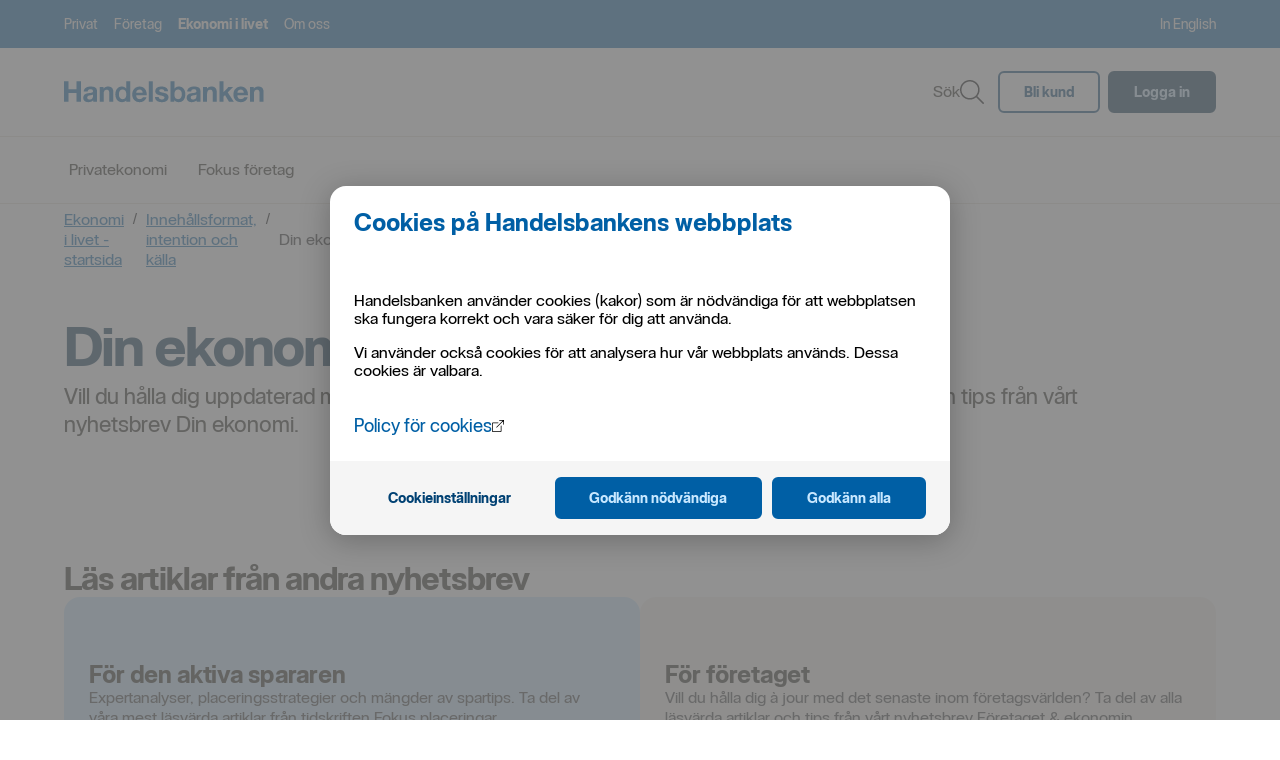

--- FILE ---
content_type: text/html; charset=UTF-8
request_url: https://www.handelsbanken.se/sv/ekonomi-i-livet/innehallsformat-intention-kalla/din-ekonomi
body_size: 3550
content:
<!doctype html><html lang="sv"><head><meta name="viewport" content="width=device-width,initial-scale=1"/><meta charset="utf-8"/><title>Handelsbanken</title><link rel="preload" href="/tron/public/system/publicationsettings.json?lang=sv" as="fetch" crossorigin="anonymous"/><link rel="preload" href="/tron/public/ui/navigations/v1/menu/topmenu?lang=sv" as="fetch" crossorigin="anonymous"/><link rel="preload" href="/tron/public/ui/configurations/v1/sitemap/sitemap?lang=sv" as="fetch" crossorigin="anonymous"/><meta name="mobile-web-app-capable" content="yes"/><link rel="icon" sizes="196x196" href="/sv/sepu//196x196.png"/><link rel="icon" sizes="48x48" href="/sv/sepu//48x48.png"/><link rel="icon" sizes="72x72" href="/sv/sepu//72x72.png"/><link rel="icon" sizes="96x96" href="/sv/sepu//96x96.png"/><link rel="icon" sizes="144x144" href="/sv/sepu//144x144.png"/><link rel="icon" sizes="192x192" href="/sv/sepu//192x192.png"/><meta name="application-name" content="Handelsbanken"/><meta name="msapplication-TileColor" content="#005fa5"/><meta name="msapplication-TileImage" content="/sv/sepu//144x144.png"/><meta name="msapplication-square70x70logo" content="/sv/sepu//70x70.png"/><meta name="msapplication-square150x150logo" content="/sv/sepu//150x150.png"/><meta name="msapplication-wide310x150logo" content="/sv/sepu//310x150.png"/><meta name="msapplication-square310x310logo" content="/sv/sepu//310x310.png"/><link rel="apple-touch-icon" href="/sv/sepu//57x57.png"/><link rel="apple-touch-icon" sizes="60x60" href="/sv/sepu//60x60.png"/><link rel="apple-touch-icon" sizes="76x76" href="/sv/sepu//76x76.png"/><link rel="apple-touch-icon" sizes="114x114" href="/sv/sepu//114x114.png"/><link rel="apple-touch-icon" sizes="120x120" href="/sv/sepu//120x120.png"/><link rel="apple-touch-icon" sizes="144x144" href="/sv/sepu//144x144.png"/><link rel="apple-touch-icon" sizes="152x152" href="/sv/sepu//152x152.png"/><link rel="apple-touch-icon" sizes="180x180" href="/sv/sepu//180x180.png"/><base href="/"/><meta name="description" content=""/><meta name="keywords" content=""/><meta name="format-detection" content="telephone=no"/><meta name="robots" content="noarchive"/><script src="/sv/sepu//js/bootstrap.main.js?rev=2111150" defer="defer"></script><script defer="defer" src="/sv/sepu/js/vendor.40f5d994441c856780fb.bundle.js"></script><script defer="defer" src="/sv/sepu/js/main.bundle.js?rev=2111150"></script><link href="/sv/sepu/css/shb/app/vendor.5bf32bb102bbfd31219f.css?rev=2111150" rel="stylesheet"><link href="/sv/sepu/css/shb/app/main.ec1e01378924153e7a2f.css?rev=2111150" rel="stylesheet"></head><body tabindex="-1" data-theme="default"><noscript><div class="shb-spi-modal-msg"><span class="shb-text">JavaScript m&#229;ste vara aktiverat i din webbl&#228;sare f&#246;r att Handelsbanken.se ska fungera.</span></div></noscript><div class="shb-loader shb-loader--full-page shb-loader--mask shb-js-loader" data-shb-crawler="noindex"><div class="shb-sepu-app-loader-logo__wrapper"><svg class="shb-sepu-app-loader-logo" xmlns="http://www.w3.org/2000/svg" width="376.299" height="40" viewBox="0 0 376.29937 40.000002"><g fill="#999"><path d="M8.632.015V15.08h15.88V.016h8.632v39.252h-8.632V22.33H8.632v16.937H0V.015h8.632zM38.774 15.017c.806-1.21 1.832-2.184 3.076-2.92 1.245-.733 2.646-1.256 4.202-1.57 1.556-.31 3.12-.467 4.697-.467 1.426 0 2.873.1 4.338.303 1.464.202 2.8.596 4.01 1.183 1.207.587 2.196 1.402 2.965 2.448.77 1.045 1.153 2.43 1.153 4.154v14.798l.008 3.687c.064 1.447.067 1.512.324 2.635h-7.5c-.163-.632-.153-.652-.225-1.14-.066-.456-.062-1.132-.1-1.605-1.243 1.284-2.708 2.182-4.392 2.695-1.683.513-3.404.77-5.16.77-1.355 0-2.618-.165-3.79-.495-1.17-.33-2.196-.844-3.075-1.54-.88-.7-1.565-1.58-2.06-2.644-.493-1.065-.74-2.33-.74-3.8 0-1.614.284-2.944.85-3.99.57-1.045 1.302-1.88 2.2-2.505.896-.624 1.92-1.092 3.074-1.404 1.152-.31 2.315-.558 3.487-.742 1.17-.183 2.324-.33 3.46-.44 1.135-.11 2.142-.275 3.02-.495.88-.22 1.575-.54 2.088-.963.512-.423.75-1.037.714-1.845 0-.844-.138-1.513-.412-2.01-.273-.494-.64-.88-1.095-1.155-.456-.275-.986-.458-1.587-.55-.602-.09-1.25-.138-1.943-.138-1.532 0-2.737.332-3.612.996-.874.664-1.385 1.77-1.53 3.32H37.4c.11-1.835.57-3.36 1.374-4.57zm15.39 11.032c-.492.165-1.022.302-1.59.412-.566.11-1.16.2-1.78.274-.622.074-1.244.166-1.865.275-.586.11-1.162.256-1.728.44-.567.183-1.06.43-1.48.743-.42.312-.76.705-1.015 1.18-.255.478-.383 1.083-.383 1.816 0 .695.127 1.28.383 1.757.256.477.603.853 1.042 1.128.438.274.95.467 1.535.577.584.11 1.187.164 1.81.164 1.534 0 2.722-.255 3.563-.77.84-.512 1.462-1.126 1.864-1.84.402-.715.65-1.438.74-2.17.092-.735.138-1.32.138-1.76V25.36c-.33.293-.74.522-1.235.687zM232.96 15.017c.805-1.21 1.83-2.184 3.075-2.92 1.245-.733 2.646-1.256 4.202-1.57 1.556-.31 3.12-.467 4.696-.467 1.428 0 2.874.1 4.34.303 1.464.202 2.8.596 4.01 1.183 1.207.587 2.196 1.402 2.964 2.448.77 1.045 1.154 2.43 1.154 4.154v14.798l.01 3.687c.063 1.447.065 1.512.322 2.635h-7.5c-.163-.632-.153-.652-.224-1.14-.066-.456-.062-1.132-.1-1.605-1.243 1.284-2.708 2.182-4.392 2.695-1.684.513-3.405.77-5.162.77-1.354 0-2.617-.165-3.79-.495-1.17-.33-2.196-.844-3.074-1.54-.88-.7-1.566-1.58-2.06-2.644-.494-1.065-.74-2.33-.74-3.8 0-1.614.283-2.944.85-3.99.568-1.045 1.3-1.88 2.198-2.505.897-.624 1.92-1.092 3.075-1.404 1.154-.31 2.316-.558 3.488-.742 1.173-.183 2.326-.33 3.46-.44 1.136-.11 2.143-.275 3.022-.495.878-.22 1.574-.54 2.087-.963.512-.423.75-1.037.713-1.845 0-.844-.137-1.513-.41-2.01-.274-.494-.64-.88-1.096-1.155-.455-.275-.984-.458-1.587-.55-.6-.09-1.25-.138-1.942-.138-1.533 0-2.737.332-3.612.996-.876.664-1.387 1.77-1.533 3.32h-7.817c.11-1.835.568-3.36 1.373-4.57zm15.39 11.032c-.494.165-1.024.302-1.59.412-.567.11-1.16.2-1.782.274-.622.074-1.243.166-1.865.275-.585.11-1.16.256-1.727.44-.567.183-1.06.43-1.48.743-.42.312-.76.705-1.015 1.18-.254.478-.383 1.083-.383 1.816 0 .695.128 1.28.384 1.757.257.477.604.853 1.043 1.128.44.274.95.467 1.535.577.585.11 1.188.164 1.81.164 1.535 0 2.723-.255 3.564-.77.84-.512 1.462-1.126 1.864-1.84.403-.715.65-1.438.74-2.17.09-.735.138-1.32.138-1.76V25.36c-.33.293-.742.522-1.234.687zM74.81 10.836v3.267h.164c1.134-1.45 2.142-2.326 3.73-3.05 1.612-.736 3.314-.98 4.965-.98 2.09 0 3.805.285 5.144.852 1.34.57 2.394 1.357 3.164 2.365.77 1.007 1.312 2.235 1.623 3.683.313 1.448.47 3.05.47 4.81v17.484h-7.818v-16.06c0-2.346-.368-4.097-1.102-5.253-.735-1.155-2.04-1.733-3.913-1.733-2.13 0-3.673.635-4.628 1.9-.956 1.264-1.433 3.345-1.433 6.242v14.905H67.4v-28.43h7.41zM268.97 10.836v3.267h.164c1.134-1.45 2.14-2.326 3.73-3.05 1.612-.736 3.315-.98 4.964-.98 2.092 0 3.806.285 5.147.852 1.338.57 2.393 1.357 3.162 2.365.772 1.007 1.313 2.235 1.625 3.683.31 1.448.468 3.05.468 4.81v17.484h-7.818v-16.06c0-2.346-.368-4.097-1.102-5.253-.735-1.155-2.04-1.733-3.913-1.733-2.13 0-3.673.635-4.628 1.9-.956 1.264-1.433 3.345-1.433 6.242v14.905h-7.778v-28.43h7.41zM357.04 10.836v3.267h.164c1.133-1.45 2.14-2.326 3.73-3.05 1.61-.736 3.314-.98 4.964-.98 2.09 0 3.806.285 5.146.852 1.34.57 2.393 1.357 3.163 2.365.77 1.007 1.312 2.235 1.624 3.683.312 1.448.47 3.05.47 4.81v17.484h-7.82v-16.06c0-2.346-.367-4.097-1.1-5.253-.736-1.155-2.04-1.733-3.914-1.733-2.13 0-3.673.635-4.627 1.9-.957 1.264-1.434 3.345-1.434 6.242v14.905h-7.778v-28.43h7.41zM138.428 32.473c1.172 1.137 2.858 1.705 5.057 1.705 1.575 0 2.93-.396 4.068-1.19 1.136-.792 1.832-1.63 2.09-2.516h6.87c-1.1 3.415-2.785 5.857-5.058 7.325-2.272 1.47-5.02 2.203-8.245 2.203-2.236 0-4.25-.357-6.048-1.073-1.797-.715-3.32-1.732-4.567-3.052-1.25-1.32-2.212-2.898-2.89-4.73-.68-1.834-1.02-3.853-1.02-6.054 0-2.126.35-4.107 1.047-5.94.697-1.834 1.687-3.42 2.972-4.76 1.285-1.338 2.816-2.39 4.595-3.163 1.778-.77 3.747-1.155 5.91-1.155 2.418 0 4.526.468 6.32 1.403 1.796.937 3.272 2.194 4.426 3.772 1.154 1.578 1.988 3.376 2.5 5.394.514 2.02.698 4.128.552 6.33h-20.505c.11 2.53.75 4.367 1.925 5.503zm8.82-14.992c-.933-1.03-2.353-1.544-4.258-1.544-1.247 0-2.28.213-3.106.635-.824.423-1.485.948-1.98 1.572-.495.625-.842 1.288-1.043 1.987-.2.697-.32 1.322-.356 1.873H149.2c-.365-1.985-1.015-3.493-1.95-4.522zM167.78.015v39.252h-7.82V.015h7.82zM178.838 32.228c.348.603.798 1.096 1.35 1.48.55.382 1.182.666 1.897.847.715.184 1.458.274 2.23.274.55 0 1.127-.065 1.733-.193.605-.13 1.155-.33 1.65-.605.495-.274.91-.642 1.238-1.1.332-.458.497-1.036.497-1.733 0-1.175-.78-2.055-2.338-2.642-1.558-.586-3.73-1.174-6.517-1.76-1.138-.258-2.247-.56-3.33-.908-1.08-.35-2.042-.807-2.886-1.375-.843-.57-1.522-1.284-2.035-2.147-.514-.862-.77-1.917-.77-3.163 0-1.834.358-3.337 1.073-4.51.715-1.174 1.66-2.1 2.833-2.78 1.173-.677 2.494-1.154 3.96-1.43 1.468-.274 2.97-.413 4.51-.413 1.54 0 3.036.148 4.484.44 1.448.295 2.74.79 3.88 1.487 1.135.696 2.08 1.623 2.832 2.778.75 1.155 1.2 2.613 1.347 4.375h-7.41c-.11-1.51-.68-2.533-1.708-3.067-1.03-.534-2.24-.802-3.635-.802-.44 0-.918.028-1.432.083-.514.056-.982.175-1.403.36-.423.182-.78.448-1.075.796-.293.35-.44.817-.44 1.404 0 .697.256 1.266.77 1.706.513.44 1.182.798 2.008 1.073.824.276 1.77.523 2.833.743 1.062.22 2.144.458 3.244.715 1.137.257 2.246.57 3.328.935 1.082.368 2.044.855 2.887 1.46.844.606 1.522 1.357 2.035 2.256.514.9.77 2.01.77 3.33 0 1.873-.376 3.44-1.126 4.707-.752 1.266-1.734 2.285-2.944 3.055s-2.594 1.313-4.15 1.625c-1.56.31-3.146.467-4.76.467-1.65 0-3.263-.164-4.84-.494-1.576-.33-2.978-.878-4.206-1.646-1.23-.77-2.237-1.784-3.026-3.047-.787-1.262-1.218-2.845-1.29-4.75h7.41c-.002.842.17 1.564.52 2.165zM300.212.015v21.057l9.84-10.226h9.234l-10.72 10.446 11.93 17.975h-9.455l-7.805-12.697-3.023 2.914v9.784h-7.818V.015h7.818z"></path><path d="M328.21 32.473c1.174 1.137 2.86 1.705 5.06 1.705 1.574 0 2.93-.396 4.066-1.19 1.137-.792 1.832-1.63 2.09-2.516h6.87c-1.098 3.415-2.785 5.857-5.056 7.325-2.273 1.47-5.02 2.203-8.245 2.203-2.236 0-4.253-.357-6.05-1.073-1.796-.715-3.318-1.732-4.567-3.052-1.247-1.32-2.21-2.898-2.89-4.73-.678-1.834-1.018-3.853-1.018-6.054 0-2.126.348-4.107 1.046-5.94.697-1.834 1.688-3.42 2.973-4.76 1.283-1.338 2.815-2.39 4.594-3.163 1.777-.77 3.75-1.155 5.91-1.155 2.42 0 4.527.468 6.322 1.403 1.795.937 3.27 2.194 4.424 3.772 1.154 1.578 1.99 3.376 2.502 5.394.513 2.02.696 4.128.55 6.33h-20.504c.11 2.53.75 4.367 1.923 5.503zm8.825-14.992c-.936-1.03-2.356-1.544-4.26-1.544-1.247 0-2.282.213-3.107.635-.825.423-1.484.948-1.98 1.572-.494.625-.843 1.288-1.043 1.987-.202.697-.32 1.322-.358 1.873h12.7c-.367-1.985-1.02-3.493-1.952-4.522zM117.953 0v13.727h-.082c-1.025-1.292-2.047-2.05-3.572-2.72-1.607-.71-3.156-.95-4.843-.95-2.09 0-3.923.414-5.5 1.24-1.576.825-2.888 1.915-3.933 3.273-1.044 1.356-1.833 2.924-2.365 4.703-.532 1.78-.797 3.623-.797 5.53 0 1.98.265 3.887.797 5.72.53 1.834 1.318 3.458 2.363 4.87 1.043 1.412 2.372 2.53 3.984 3.356 1.613.824 3.48 1.228 5.605 1.236 1.38.006 3.28-.177 4.78-.795 1.508-.62 2.724-1.382 3.848-2.906h.11v2.987h7.422V0h-7.817zM111.1 34.26c-5.153 0-7.32-4.785-7.32-9.242 0-4.673 1.88-9.215 7.325-9.215 5.388 0 7.14 4.542 7.14 9.16 0 4.678-1.64 9.297-7.146 9.297zM200.213 0v39.27h7.423v-2.987h.11c1.123 1.524 2.34 2.285 3.846 2.907 1.5.618 3.4.8 4.78.795 2.126-.008 3.994-.412 5.607-1.237 1.61-.825 2.94-1.944 3.983-3.356 1.044-1.412 1.832-3.035 2.363-4.87.53-1.833.796-3.74.796-5.72 0-1.907-.265-3.75-.796-5.53-.532-1.78-1.32-3.346-2.366-4.703-1.044-1.36-2.357-2.45-3.933-3.275-1.577-.824-3.41-1.238-5.5-1.238-1.687 0-3.235.24-4.842.948-1.525.673-2.547 1.43-3.574 2.72h-.08V0h-7.817zm7.525 24.964c0-4.62 1.75-9.16 7.14-9.16 5.445 0 7.325 4.54 7.325 9.214 0 4.457-2.167 9.242-7.32 9.242-5.505 0-7.145-4.62-7.145-9.296z"></path></g></svg><div class="shb-loader__icon"></div></div></div><script src="/sv/sepu//lib/adobe.analytics/launch-0f08f7ab8f9c.min.js?rev=2111150" defer="defer"></script></body></html>

--- FILE ---
content_type: text/css
request_url: https://www.handelsbanken.se/sv/sepu/css/shb/app/vendor.5bf32bb102bbfd31219f.css?rev=2111150
body_size: 3962
content:
.Typography-module__root--buloFEsXEyLO6I5IhnHR{color:var(--color-content-primary);transition:font-size .2s ease-in-out;white-space:normal}.Typography-module__root--buloFEsXEyLO6I5IhnHR>:is(div,p,ul){margin:var(--shb-unit) 0}.Typography-module__variant-heading-xl--j7n8UEmem9dLMNWxlram{font-family:var(--typography-heading-xl-family);font-size:var(--typography-heading-xl-font-size);font-weight:var(--typography-heading-xl-font-weight);letter-spacing:var(--typography-heading-xl-letter-spacing);line-height:var(--typography-heading-xl-line-height)}.Typography-module__variant-heading-l--D0DyIaOKxH6r1rPeBHRr{font-family:var(--typography-heading-l-family);font-size:var(--typography-heading-l-font-size);font-weight:var(--typography-heading-l-font-weight);letter-spacing:var(--typography-heading-l-letter-spacing);line-height:var(--typography-heading-l-line-height)}.Typography-module__variant-heading-m--ink69DkZidLH23v12rDj{font-family:var(--typography-heading-m-family);font-size:var(--typography-heading-m-font-size);font-weight:var(--typography-heading-m-font-weight);letter-spacing:var(--typography-heading-m-letter-spacing);line-height:var(--typography-heading-m-line-height)}.Typography-module__variant-heading-s--B6deQ_kNpHBrw2zAzbCS{font-family:var(--typography-heading-s-family);font-size:var(--typography-heading-s-font-size);font-weight:var(--typography-heading-s-font-weight);letter-spacing:var(--typography-heading-s-letter-spacing);line-height:var(--typography-heading-s-line-height)}.Typography-module__variant-heading-xs--UR9Q4J3f8npUjXhVpNay{font-family:var(--typography-heading-xs-family);font-size:var(--typography-heading-xs-font-size);font-weight:var(--typography-heading-xs-font-weight);letter-spacing:var(--typography-heading-xs-letter-spacing);line-height:var(--typography-heading-xs-line-height)}.Typography-module__variant-heading-2xs--u607YEJxuTkZEFOEiSOq{font-family:var(--typography-heading-2xs-family);font-size:var(--typography-heading-2xs-font-size);font-weight:var(--typography-heading-2xs-font-weight);letter-spacing:var(--typography-heading-2xs-letter-spacing);line-height:var(--typography-heading-2xs-line-height)}.Typography-module__variant-text-xl--Wi41tF2mV_wsGWdxzHLA{font-family:var(--typography-text-xl-family);font-size:var(--typography-text-xl-font-size);font-weight:var(--typography-text-xl-font-weight);letter-spacing:var(--typography-text-xl-letter-spacing);line-height:var(--typography-text-xl-line-height)}.Typography-module__variant-text-l--VVaUaTuwbOXVN6o4mCQ2{font-family:var(--typography-text-l-family);font-size:var(--typography-text-l-font-size);font-weight:var(--typography-text-l-font-weight);letter-spacing:var(--typography-text-l-letter-spacing);line-height:var(--typography-text-l-line-height)}.Typography-module__variant-text-l-bold--iO2L5_WWbKPGU_vyb55P{font-family:var(--typography-text-l-bold-family);font-size:var(--typography-text-l-bold-font-size);font-weight:var(--typography-text-l-bold-font-weight);letter-spacing:var(--typography-text-l-bold-letter-spacing);line-height:var(--typography-text-l-bold-line-height)}.Typography-module__variant-text-m--Q_8j_98P1z2qsH2Ma3hK{font-family:var(--typography-text-m-family);font-size:var(--typography-text-m-font-size);font-weight:var(--typography-text-m-font-weight);letter-spacing:var(--typography-text-m-letter-spacing);line-height:var(--typography-text-m-line-height)}.Typography-module__variant-text-m-bold--GGtqCzPjstomDTIghekO{font-family:var(--typography-text-m-bold-family);font-size:var(--typography-text-m-bold-font-size);font-weight:var(--typography-text-m-bold-font-weight);letter-spacing:var(--typography-text-m-bold-letter-spacing);line-height:var(--typography-text-m-bold-line-height)}.Typography-module__variant-text-s--bARnREGtPkeNxTEK7iPO{font-family:var(--typography-text-s-family);font-size:var(--typography-text-s-font-size);font-weight:var(--typography-text-s-font-weight);letter-spacing:var(--typography-text-s-letter-spacing);line-height:var(--typography-text-s-line-height)}.Typography-module__variant-text-xs--G3uBxa87ZHKyRL7ltuG4{font-family:var(--typography-text-xs-family);font-size:var(--typography-text-xs-font-size);font-weight:var(--typography-text-xs-font-weight);letter-spacing:var(--typography-text-xs-letter-spacing);line-height:var(--typography-text-xs-line-height)}.Typography-module__variant-text-2xs--dIFrzxYieAajlhrtxWCT{font-family:var(--typography-text-2xs-family);font-size:var(--typography-text-2xs-font-size);font-weight:var(--typography-text-2xs-font-weight);letter-spacing:var(--typography-text-2xs-letter-spacing);line-height:var(--typography-text-2xs-line-height)}.Typography-module__variant-button-m--AEDIceCFLg9WEOFuS_XN{font-family:var(--typography-button-m-family);font-size:var(--typography-button-m-font-size);font-weight:var(--typography-button-m-font-weight);letter-spacing:var(--typography-button-m-letter-spacing);line-height:var(--typography-button-m-line-height)}.Typography-module__variant-button-s--A8R6WBi3gP7vHzIATsIM{font-family:var(--typography-button-s-family);font-size:var(--typography-button-s-font-size);font-weight:var(--typography-button-s-font-weight);letter-spacing:var(--typography-button-s-letter-spacing);line-height:var(--typography-button-s-line-height)}.Typography-module__variant-heading-2xl--QTGvi2WLseopXEc1eStp,.Typography-module__variant-heading-3xl--BpZRfI3pi9_f7LkULFlM,.Typography-module__variant-heading-l--D0DyIaOKxH6r1rPeBHRr,.Typography-module__variant-heading-m--ink69DkZidLH23v12rDj,.Typography-module__variant-heading-s--B6deQ_kNpHBrw2zAzbCS,.Typography-module__variant-heading-xl--j7n8UEmem9dLMNWxlram,.Typography-module__variant-heading-xs--UR9Q4J3f8npUjXhVpNay{hyphens:auto;word-wrap:break-word}.Typography-module__color-content-primary--nvVOl6hkOCn3Yrrw2zAz,.Typography-module__default-color-content-primary--eqLx1BRgtIgso_Glb_VS{color:var(--color-content-primary)}.Typography-module__color-content-secondary--AcNYjRFOAzvVc6HHukki,.Typography-module__default-color-content-secondary--Bx8_h1kmsWNGBm0qEm7H{color:var(--color-content-secondary)}.Typography-module__color-content-tertiary--Og8TpTAec62jRMl0Kb9b,.Typography-module__default-color-content-tertiary--kf55szZT7xTvEMvte7_L{color:var(--color-content-tertiary)}.Typography-module__color-content-brand-strong--D6kHPl5JbeH5Q8Hgr3GC,.Typography-module__default-color-content-brand-strong--WJ1oArK9QVOTpE0tIuDN{color:var(--color-content-brand-strong)}.Typography-module__color-content-brand-medium--tx3nfeaaqXB49NeCUg6L,.Typography-module__default-color-content-brand-medium--luNOb3Mim5f6Yntj2mck{color:var(--color-content-brand-medium)}.Typography-module__color-content-accent--LAcl34MQwuUFuUCj80Ww,.Typography-module__default-color-content-accent--rnhsZj8qzjz5Een8FZrd{color:var(--color-system-content-accent)}.Typography-module__color-content-positive--rruJh8Xg1MdUOQydBREi,.Typography-module__default-color-content-positive--ZGoMmCVG0Mw4mxEVFIsx{color:var(--color-system-content-positive)}.Typography-module__color-content-warning--FEa1rIAWNiGalz6sefI2,.Typography-module__default-color-content-warning--DdFlyaD3fVDZf1IVuOv0{color:var(--color-system-content-warning)}.Typography-module__color-content-negative--Wl1XV7YaoqgZi47LzveQ,.Typography-module__default-color-content-negative--a1ZDOwpzBJ1l8l_XnfO5{color:var(--color-system-content-negative)}.Typography-module__color-content-on-color--NaLf1gSpUNXfaM9K2eZE,.Typography-module__default-color-content-on-color--Rkq2t7gPqjumSQQxEn2f{color:var(--color-system-content-on-color)}.Typography-module__color-content-action-primary--Ccu7xaZKNLhAvlPgSL3n,.Typography-module__default-color-content-action-primary--HnVZ3j_i0zpDfDeYqadS{color:var(--color-content-action-primary)}.Typography-module__color-content-action-secondary--myvfnJY7jbqNtvUVcr3g,.Typography-module__default-color-content-action-secondary--p9pz2dUrb5ouzScEw669{color:var(--color-content-action-secondary)}@media only screen and (min-width:475px){.Typography-module__sm-color-content-primary--zaoPLZUDbGqx9wOhrvIJ{color:var(--color-content-primary)}.Typography-module__sm-color-content-secondary--Jc9yIbo0XzjioKfuN0ox{color:var(--color-content-secondary)}.Typography-module__sm-color-content-tertiary--ofdTea41BdJDZnH3kT4X{color:var(--color-content-tertiary)}.Typography-module__sm-color-content-brand-strong--NSkM3YTV8eM7eFiDDllo{color:var(--color-content-brand-strong)}.Typography-module__sm-color-content-brand-medium--KHhPRRO8wbU2oKHQZYPO{color:var(--color-content-brand-medium)}.Typography-module__sm-color-content-accent--jeFyXlbqUrkzp92dImN6{color:var(--color-system-content-accent)}.Typography-module__sm-color-content-positive--oG3vkgPghLvSSRkNHmiK{color:var(--color-system-content-positive)}.Typography-module__sm-color-content-warning--tTXf5Zpels9Ush4AXPHs{color:var(--color-system-content-warning)}.Typography-module__sm-color-content-negative--jBGBSi5ZpMYIXIzyLv6w{color:var(--color-system-content-negative)}.Typography-module__sm-color-content-on-color--SKbCYeMBQuwWEMtJjgQe{color:var(--color-system-content-on-color)}.Typography-module__sm-color-content-action-primary--_vBSs6PloQdlCkxp48TY{color:var(--color-content-action-primary)}.Typography-module__sm-color-content-action-secondary--Gr07KDRTBpO68KY0Dt4A{color:var(--color-content-action-secondary)}}@media only screen and (min-width:760px){.Typography-module__md-color-content-primary--icLClh3NNtq6Bxmmwi4J{color:var(--color-content-primary)}.Typography-module__md-color-content-secondary--NPf3ZbGmWQbhxZxtQumg{color:var(--color-content-secondary)}.Typography-module__md-color-content-tertiary--HAwDgyNItAuwrjKz9Bbi{color:var(--color-content-tertiary)}.Typography-module__md-color-content-brand-strong--F8ujXEbMwU7sjQbA96Pn{color:var(--color-content-brand-strong)}.Typography-module__md-color-content-brand-medium--uaOwVnPyo1xP6PA_ngOW{color:var(--color-content-brand-medium)}.Typography-module__md-color-content-accent--gUma7Ln8qjxRk3h4BFUI{color:var(--color-system-content-accent)}.Typography-module__md-color-content-positive--OErZ5iqFkPRXE__Ji0_e{color:var(--color-system-content-positive)}.Typography-module__md-color-content-warning--WWXMC5sNe0tkdWhRtkFW{color:var(--color-system-content-warning)}.Typography-module__md-color-content-negative--WufK8cVnfy4zRQdH6XO1{color:var(--color-system-content-negative)}.Typography-module__md-color-content-on-color--Nb5wGebv4CnZ_aN596fI{color:var(--color-system-content-on-color)}.Typography-module__md-color-content-action-primary--MGnukga0jY27I5MCCnew{color:var(--color-content-action-primary)}.Typography-module__md-color-content-action-secondary--fr7bw5fB3oJAzCmCrM81{color:var(--color-content-action-secondary)}}@media only screen and (min-width:912px){.Typography-module__lg-color-content-primary--evQZqSd2vCKv34AJohFI{color:var(--color-content-primary)}.Typography-module__lg-color-content-secondary--Hizevm5OqHhxQwvwQsux{color:var(--color-content-secondary)}.Typography-module__lg-color-content-tertiary--iClBvrLDj5OrfFw3ED8o{color:var(--color-content-tertiary)}.Typography-module__lg-color-content-brand-strong--AcZnh1BbY_FDv3RE2m9o{color:var(--color-content-brand-strong)}.Typography-module__lg-color-content-brand-medium--AD3ZTa3TEoMdaP7HZxwb{color:var(--color-content-brand-medium)}.Typography-module__lg-color-content-accent--Nv7tANUR6To6NosS6CTB{color:var(--color-system-content-accent)}.Typography-module__lg-color-content-positive--k4u7dNeKopQ1fv3m5hV_{color:var(--color-system-content-positive)}.Typography-module__lg-color-content-warning--cdBuYOHip36kgR7x4sWX{color:var(--color-system-content-warning)}.Typography-module__lg-color-content-negative--mCwPDplSqWBc7wHAqv5Q{color:var(--color-system-content-negative)}.Typography-module__lg-color-content-on-color--VEvlJv0joiEFYeoKAtQ8{color:var(--color-system-content-on-color)}.Typography-module__lg-color-content-action-primary--MVWGdZXLfnzmfxHMIDk6{color:var(--color-content-action-primary)}.Typography-module__lg-color-content-action-secondary--HTPb0Qibwa4QMseawCSM{color:var(--color-content-action-secondary)}}@media only screen and (min-width:1140px){.Typography-module__xl-color-content-primary--iZWwPBzrcu0EFnRhllzN{color:var(--color-content-primary)}.Typography-module__xl-color-content-secondary--JezN5RyBYyGoVPnskLar{color:var(--color-content-secondary)}.Typography-module__xl-color-content-tertiary--Vjp2eu7t4LRUv8mWj6n1{color:var(--color-content-tertiary)}.Typography-module__xl-color-content-brand-strong--uduyXBx7_D1aJiJLHrav{color:var(--color-content-brand-strong)}.Typography-module__xl-color-content-brand-medium--ASIUd8M1Cs5HeXkUrYMO{color:var(--color-content-brand-medium)}.Typography-module__xl-color-content-accent--dxocGv7mAlK0ubmlRs0W{color:var(--color-system-content-accent)}.Typography-module__xl-color-content-positive--iM4BFwgDj45bn_MBfvvA{color:var(--color-system-content-positive)}.Typography-module__xl-color-content-warning--HWN3hNfY_Di9yVT4nAa1{color:var(--color-system-content-warning)}.Typography-module__xl-color-content-negative--lUBJcEQKZq8afuHpGr_b{color:var(--color-system-content-negative)}.Typography-module__xl-color-content-on-color--T4e2BYQPtA7iLdjKgt0w{color:var(--color-system-content-on-color)}.Typography-module__xl-color-content-action-primary--E0sNewmJ8uO8UrL1fGcq{color:var(--color-content-action-primary)}.Typography-module__xl-color-content-action-secondary--ZK2ZTJz917LpW8HDCp2a{color:var(--color-content-action-secondary)}}@media only screen and (min-width:1440px){.Typography-module__xxl-color-content-primary--K_yXick5dEVwZnkaiavy{color:var(--color-content-primary)}.Typography-module__xxl-color-content-secondary--LNNAwVFIPPCikSyLqDoG{color:var(--color-content-secondary)}.Typography-module__xxl-color-content-tertiary--AlyEl9Ze7Hpo2cH1yTY6{color:var(--color-content-tertiary)}.Typography-module__xxl-color-content-brand-strong--ZLwnFzihTzi_nzh6WfoP{color:var(--color-content-brand-strong)}.Typography-module__xxl-color-content-brand-medium--vyk4hx0S3ql0Ix_9pIcA{color:var(--color-content-brand-medium)}.Typography-module__xxl-color-content-accent--vKCicNYiAjYrxaV3ZkWo{color:var(--color-system-content-accent)}.Typography-module__xxl-color-content-positive--sXpYAPXSD197jt8KwZjW{color:var(--color-system-content-positive)}.Typography-module__xxl-color-content-warning--PoQz01JwKbfXwLL3vBtK{color:var(--color-system-content-warning)}.Typography-module__xxl-color-content-negative--Mdh4qlI9dt86E1RD1rCS{color:var(--color-system-content-negative)}.Typography-module__xxl-color-content-on-color--muChdjsfgUInC52tpHBl{color:var(--color-system-content-on-color)}.Typography-module__xxl-color-content-action-primary--UGL_ohFJ1sbeSsr7gGSV{color:var(--color-content-action-primary)}.Typography-module__xxl-color-content-action-secondary--GVFmQndkB8TBTaNoAA4g{color:var(--color-content-action-secondary)}}.Typography-module__text-align-center--KeNGEntlTrQ1UHH2M3_E{text-align:center}.Typography-module__text-align-inherit--pCIFlFCuOCPjWJeq8KKf{text-align:inherit}.Typography-module__text-align-justify--FMUPQKj2bvyhj6iUlLvp{text-align:justify}.Typography-module__text-align-left--O6uq7od_2X0QOfh5wWFg{text-align:left}.Typography-module__text-align-right--JVQK4dbLQMGVD9KxaCEq{text-align:right}.Typography-module__noWrap--FGJHQjTX5ndpuQtj9ZiJ{white-space:nowrap}.Typography-module__font-weight-light--S0O9ttqVH8HpJkPnHyYN{font-variation-settings:"wght" var(--typography-weight-light);font-weight:var(--typography-weight-light)}.Typography-module__font-weight-normal--iRtHZPdpEuWK8viFTHiZ{font-variation-settings:"wght" var(--typography-weight-regular);font-weight:var(--typography-weight-regular)}.Typography-module__font-weight-medium--iwv07E8RG4QMM76jZi4O{font-variation-settings:"wght" var(--typography-weight-medium);font-weight:var(--typography-weight-medium)}.Typography-module__font-weight-bold--Ke6fbjjxbHY71gaiWZoY{font-variation-settings:"wght" var(--typography-weight-bold);font-weight:var(--typography-weight-bold)}.Typography-module__font-family-handelsbanken-sans--Xob1W3INk9RgT1cfINkH{font-family:var(--typography-font-handelsbanken-sans)}.Typography-module__maxWidth--WzIiX6dhdPIPQnFbgorJ{max-width:var(--typography-max-width)}.Typography-module__word-break-normal--UjJlUkud85fc9H_GBHbM{word-break:normal}.Typography-module__word-break-break-all--arwcpFucrm_YoP9ZDu0D{word-break:break-all}.Typography-module__word-break-keep-all--lA_qxcg4PCYIaqy1vsJn{word-break:keep-all}.Typography-module__accent--z2cAtZkMNIZGXx633uBK.Typography-module__color-content-primary--nvVOl6hkOCn3Yrrw2zAz{color:var(--color-content-brand-medium)}.Typography-module__accent--z2cAtZkMNIZGXx633uBK.Typography-module__color-content-primary--nvVOl6hkOCn3Yrrw2zAz:first-line{color:var(--color-content-primary)}.Typography-module__accent--z2cAtZkMNIZGXx633uBK.Typography-module__color-content-secondary--AcNYjRFOAzvVc6HHukki{color:var(--color-content-brand-medium)}.Typography-module__accent--z2cAtZkMNIZGXx633uBK.Typography-module__color-content-secondary--AcNYjRFOAzvVc6HHukki:first-line{color:var(--color-content-secondary)}.Typography-module__accent--z2cAtZkMNIZGXx633uBK.Typography-module__color-content-tertiary--Og8TpTAec62jRMl0Kb9b{color:var(--color-content-brand-medium)}.Typography-module__accent--z2cAtZkMNIZGXx633uBK.Typography-module__color-content-tertiary--Og8TpTAec62jRMl0Kb9b:first-line{color:var(--color-content-tertiary)}.Typography-module__accent--z2cAtZkMNIZGXx633uBK.Typography-module__color-content-brand-strong--D6kHPl5JbeH5Q8Hgr3GC{color:var(--color-content-brand-medium)}accent.Typography-module__color-content-brand-strong--D6kHPl5JbeH5Q8Hgr3GC:first-line{color:var(--color-content-brand-strong)}.Typography-module__accent--z2cAtZkMNIZGXx633uBK.Typography-module__color-content-accent--LAcl34MQwuUFuUCj80Ww,.Typography-module__accent--z2cAtZkMNIZGXx633uBK.Typography-module__color-content-brand-medium--tx3nfeaaqXB49NeCUg6L,.Typography-module__accent--z2cAtZkMNIZGXx633uBK.Typography-module__color-content-brand-medium--tx3nfeaaqXB49NeCUg6L:first-line{color:var(--color-content-brand-medium)}.Typography-module__accent--z2cAtZkMNIZGXx633uBK.Typography-module__color-content-accent--LAcl34MQwuUFuUCj80Ww:first-line{color:var(--color-system-content-accent)}.Typography-module__accent--z2cAtZkMNIZGXx633uBK.Typography-module__color-content-positive--rruJh8Xg1MdUOQydBREi{color:var(--color-content-brand-medium)}.Typography-module__accent--z2cAtZkMNIZGXx633uBK.Typography-module__color-content-positive--rruJh8Xg1MdUOQydBREi:first-line{color:var(--color-system-content-positive)}.Typography-module__accent--z2cAtZkMNIZGXx633uBK.Typography-module__color-content-warning--FEa1rIAWNiGalz6sefI2{color:var(--color-content-brand-medium)}.Typography-module__accent--z2cAtZkMNIZGXx633uBK.Typography-module__color-content-warning--FEa1rIAWNiGalz6sefI2:first-line{color:var(--color-system-content-warning)}.Typography-module__accent--z2cAtZkMNIZGXx633uBK.Typography-module__color-content-negative--Wl1XV7YaoqgZi47LzveQ{color:var(--color-content-brand-medium)}.Typography-module__accent--z2cAtZkMNIZGXx633uBK.Typography-module__color-content-negative--Wl1XV7YaoqgZi47LzveQ:first-line{color:var(--color-system-content-negative)}.Typography-module__accent--z2cAtZkMNIZGXx633uBK.Typography-module__color-content-on-color--NaLf1gSpUNXfaM9K2eZE{color:var(--color-content-brand-medium)}.Typography-module__accent--z2cAtZkMNIZGXx633uBK.Typography-module__color-content-on-color--NaLf1gSpUNXfaM9K2eZE:first-line{color:var(--color-system-content-on-color)}.Typography-module__accent--z2cAtZkMNIZGXx633uBK.Typography-module__color-content-action-primary--Ccu7xaZKNLhAvlPgSL3n{color:var(--color-content-brand-medium)}.Typography-module__accent--z2cAtZkMNIZGXx633uBK.Typography-module__color-content-action-primary--Ccu7xaZKNLhAvlPgSL3n:first-line{color:var(--color-content-action-primary)}.Typography-module__accent--z2cAtZkMNIZGXx633uBK.Typography-module__color-content-action-secondary--myvfnJY7jbqNtvUVcr3g{color:var(--color-content-brand-medium)}.Typography-module__accent--z2cAtZkMNIZGXx633uBK.Typography-module__color-content-action-secondary--myvfnJY7jbqNtvUVcr3g:first-line{color:var(--color-content-action-secondary)}span.IconWrapper-module__root--N6AseydiYVYOXFY9YJ8m{height:var(--icon-size);width:var(--icon-size)}.IconWrapper-module__root--N6AseydiYVYOXFY9YJ8m>svg{display:flex;height:var(--icon-size);width:var(--icon-size)}.IconWrapper-module__color-content-primary--EDyGw31mQ7gfCS0qy6xA :is(svg,path){color:var(--color-content-primary);fill:var(--color-content-primary)}.IconWrapper-module__color-content-secondary--CWu9Vm_4uKfxQtJglJN5 :is(svg,path){color:var(--color-content-secondary);fill:var(--color-content-secondary)}.IconWrapper-module__color-content-tertiary--llWCSyKNurL6hAYzDi39 :is(svg,path){color:var(--color-content-tertiary);fill:var(--color-content-tertiary)}.IconWrapper-module__color-content-brand-strong--FTpSpF7iS4bohWQEd0sx :is(svg,path){color:var(--color-content-brand-strong);fill:var(--color-content-brand-strong)}.IconWrapper-module__color-content-brand-medium--FnT4Dpe0ebNW0RTpkYpQ :is(svg,path){color:var(--color-content-brand-medium);fill:var(--color-content-brand-medium)}.IconWrapper-module__color-content-accent--D1fTQHBFn2CX8SrR0CiO :is(svg,path){color:var(--color-system-content-accent);fill:var(--color-system-content-accent)}.IconWrapper-module__color-content-positive--PJDumIOpRvzc0p34Nq4g :is(svg,path){color:var(--color-system-content-positive);fill:var(--color-system-content-positive)}.IconWrapper-module__color-content-warning--gHkOtroW9rhmWSumJFjU :is(svg,path){color:var(--color-system-content-warning);fill:var(--color-system-content-warning)}.IconWrapper-module__color-content-negative--h9Y0kOmR2X3TXsBe8hGw :is(svg,path){color:var(--color-system-content-negative);fill:var(--color-system-content-negative)}.IconWrapper-module__color-content-on-color--X2R92_UgWs01AxBeCg06 :is(svg,path){color:var(--color-system-content-on-color);fill:var(--color-system-content-on-color)}.IconWrapper-module__color-content-action-primary--DWv4eRe6OycTCXil22k8 :is(svg,path){color:var(--color-content-action-primary);fill:var(--color-content-action-primary)}.IconWrapper-module__color-content-action-secondary--NZisXGn3HcvT10jB6OAd:is(svg,path){color:var(--color-content-action-secondary);fill:var(--color-content-action-secondary)}.IconWrapper-module__color-rating--YKe4ociTg9PpZ7E85_ox :is(svg,path){color:var(--Y500);display:block;fill:var(--Y500)}.IconWrapper-module__position-left--meBNhjvy__aNYDU8apAx:has(svg){margin-right:.5rem}.IconWrapper-module__position-right--VYQgNeYmSG7Ygi8ryEfP:has(svg){margin-left:.5rem}a.Button-module__root--XJpw7pp2ndGXOy7RtY7p,button.Button-module__root--XJpw7pp2ndGXOy7RtY7p{align-items:center;border-radius:var(--radius-button);box-sizing:border-box;display:inline-flex;gap:8px;justify-content:center;max-width:none;position:relative;text-align:center;text-decoration:none;transition:all .05s ease-out;width:100%}@media only screen and (min-width:768px){a.Button-module__root--XJpw7pp2ndGXOy7RtY7p,button.Button-module__root--XJpw7pp2ndGXOy7RtY7p{width:auto}a.Button-module__root--XJpw7pp2ndGXOy7RtY7p.Button-module__width-full--ovDY8J09QvowgjbL7cYH,button.Button-module__root--XJpw7pp2ndGXOy7RtY7p.Button-module__width-full--ovDY8J09QvowgjbL7cYH{max-width:100%;width:100%}}.Button-module__root--XJpw7pp2ndGXOy7RtY7p:hover{cursor:pointer}a.Button-module__root--XJpw7pp2ndGXOy7RtY7p.Button-module__width-full--ovDY8J09QvowgjbL7cYH,button.Button-module__root--XJpw7pp2ndGXOy7RtY7p.Button-module__width-full--ovDY8J09QvowgjbL7cYH{max-width:100%;width:100%}a.Button-module__root--XJpw7pp2ndGXOy7RtY7p.Button-module__width-auto--eapOB_t2HyHulZa5b3Ra,a.Button-module__root--XJpw7pp2ndGXOy7RtY7p.Button-module__width-fit-content--vTelQMSvrEOFn8xFQTwo,button.Button-module__root--XJpw7pp2ndGXOy7RtY7p.Button-module__width-auto--eapOB_t2HyHulZa5b3Ra,button.Button-module__root--XJpw7pp2ndGXOy7RtY7p.Button-module__width-fit-content--vTelQMSvrEOFn8xFQTwo{width:auto}[data-theme~=blue-dim] .Button-module__variant-primary--wgS0u1gvV5rRXyzJ0482,[data-theme~=blue-dim] .Button-module__variant-primary--wgS0u1gvV5rRXyzJ0482:active,[data-theme~=blue-dim] .Button-module__variant-primary--wgS0u1gvV5rRXyzJ0482:hover,[data-theme~=blue] .Button-module__variant-primary--wgS0u1gvV5rRXyzJ0482,[data-theme~=blue] .Button-module__variant-primary--wgS0u1gvV5rRXyzJ0482:active,[data-theme~=blue] .Button-module__variant-primary--wgS0u1gvV5rRXyzJ0482:hover,[data-theme~=default] .Button-module__variant-primary--wgS0u1gvV5rRXyzJ0482,[data-theme~=default] .Button-module__variant-primary--wgS0u1gvV5rRXyzJ0482:active,[data-theme~=default] .Button-module__variant-primary--wgS0u1gvV5rRXyzJ0482:hover,[data-theme~=green-dim] .Button-module__variant-primary--wgS0u1gvV5rRXyzJ0482,[data-theme~=green-dim] .Button-module__variant-primary--wgS0u1gvV5rRXyzJ0482:active,[data-theme~=green-dim] .Button-module__variant-primary--wgS0u1gvV5rRXyzJ0482:hover,[data-theme~=green] .Button-module__variant-primary--wgS0u1gvV5rRXyzJ0482,[data-theme~=green] .Button-module__variant-primary--wgS0u1gvV5rRXyzJ0482:active,[data-theme~=green] .Button-module__variant-primary--wgS0u1gvV5rRXyzJ0482:hover,[data-theme~=red-dim] .Button-module__variant-primary--wgS0u1gvV5rRXyzJ0482,[data-theme~=red-dim] .Button-module__variant-primary--wgS0u1gvV5rRXyzJ0482:active,[data-theme~=red-dim] .Button-module__variant-primary--wgS0u1gvV5rRXyzJ0482:hover,[data-theme~=red] .Button-module__variant-primary--wgS0u1gvV5rRXyzJ0482,[data-theme~=red] .Button-module__variant-primary--wgS0u1gvV5rRXyzJ0482:active,[data-theme~=red] .Button-module__variant-primary--wgS0u1gvV5rRXyzJ0482:hover,[data-theme~=yellow-dim] .Button-module__variant-primary--wgS0u1gvV5rRXyzJ0482,[data-theme~=yellow-dim] .Button-module__variant-primary--wgS0u1gvV5rRXyzJ0482:active,[data-theme~=yellow-dim] .Button-module__variant-primary--wgS0u1gvV5rRXyzJ0482:hover,[data-theme~=yellow] .Button-module__variant-primary--wgS0u1gvV5rRXyzJ0482,[data-theme~=yellow] .Button-module__variant-primary--wgS0u1gvV5rRXyzJ0482:active,[data-theme~=yellow] .Button-module__variant-primary--wgS0u1gvV5rRXyzJ0482:hover{border-width:2px}.Button-module__variant-primary--wgS0u1gvV5rRXyzJ0482 path{fill:var(--color-content-action-primary)}.Button-module__variant-primary--wgS0u1gvV5rRXyzJ0482{background-color:var(--color-background-action-primary);border:1px solid var(--color-background-action-primary);color:var(--color-content-action-primary)}.Button-module__variant-primary--wgS0u1gvV5rRXyzJ0482:hover{background-color:var(--color-state-background-action-primary-hover);border:1px solid var(--color-state-background-action-primary-hover);color:var(--color-content-action-primary)}.Button-module__variant-primary--wgS0u1gvV5rRXyzJ0482:focus{outline:2px auto var(--color-system-background-accent-medium);outline-offset:4px}.Button-module__variant-primary--wgS0u1gvV5rRXyzJ0482:active{background-color:var(--color-background-action-primary);border:1px solid var(--color-background-action-primary);color:var(--color-content-action-primary);text-decoration:none}.Button-module__variant-primary--wgS0u1gvV5rRXyzJ0482:focus:not(:focus-visible){outline:0}[data-theme~=blue-dim] .Button-module__variant-secondary--OzHtvSLlHwOFoMTHvkxw,[data-theme~=blue] .Button-module__variant-secondary--OzHtvSLlHwOFoMTHvkxw,[data-theme~=default] .Button-module__variant-secondary--OzHtvSLlHwOFoMTHvkxw,[data-theme~=green-dim] .Button-module__variant-secondary--OzHtvSLlHwOFoMTHvkxw,[data-theme~=green] .Button-module__variant-secondary--OzHtvSLlHwOFoMTHvkxw,[data-theme~=red-dim] .Button-module__variant-secondary--OzHtvSLlHwOFoMTHvkxw,[data-theme~=red] .Button-module__variant-secondary--OzHtvSLlHwOFoMTHvkxw,[data-theme~=yellow-dim] .Button-module__variant-secondary--OzHtvSLlHwOFoMTHvkxw,[data-theme~=yellow] .Button-module__variant-secondary--OzHtvSLlHwOFoMTHvkxw{background-color:var(--color-background-action-secondary);border:2px solid var(--color-background-action-secondary);color:var(--color-content-action-primary)}[data-theme~=blue-dim] .Button-module__variant-secondary--OzHtvSLlHwOFoMTHvkxw:hover,[data-theme~=blue] .Button-module__variant-secondary--OzHtvSLlHwOFoMTHvkxw:hover,[data-theme~=default] .Button-module__variant-secondary--OzHtvSLlHwOFoMTHvkxw:hover,[data-theme~=green-dim] .Button-module__variant-secondary--OzHtvSLlHwOFoMTHvkxw:hover,[data-theme~=green] .Button-module__variant-secondary--OzHtvSLlHwOFoMTHvkxw:hover,[data-theme~=red-dim] .Button-module__variant-secondary--OzHtvSLlHwOFoMTHvkxw:hover,[data-theme~=red] .Button-module__variant-secondary--OzHtvSLlHwOFoMTHvkxw:hover,[data-theme~=yellow-dim] .Button-module__variant-secondary--OzHtvSLlHwOFoMTHvkxw:hover,[data-theme~=yellow] .Button-module__variant-secondary--OzHtvSLlHwOFoMTHvkxw:hover{background-color:var(--color-state-background-action-secondary-hover);border:2px solid var(--color-state-background-action-secondary-hover);color:var(--color-content-action-primary)}.Button-module__variant-secondary--OzHtvSLlHwOFoMTHvkxw path{fill:var(--color-content-action-secondary)}[data-theme~=blue-dim] .Button-module__variant-secondary--OzHtvSLlHwOFoMTHvkxw path,[data-theme~=blue] .Button-module__variant-secondary--OzHtvSLlHwOFoMTHvkxw path,[data-theme~=default] .Button-module__variant-secondary--OzHtvSLlHwOFoMTHvkxw path,[data-theme~=green-dim] .Button-module__variant-secondary--OzHtvSLlHwOFoMTHvkxw path,[data-theme~=green] .Button-module__variant-secondary--OzHtvSLlHwOFoMTHvkxw path,[data-theme~=red-dim] .Button-module__variant-secondary--OzHtvSLlHwOFoMTHvkxw path,[data-theme~=red] .Button-module__variant-secondary--OzHtvSLlHwOFoMTHvkxw path,[data-theme~=yellow-dim] .Button-module__variant-secondary--OzHtvSLlHwOFoMTHvkxw path,[data-theme~=yellow] .Button-module__variant-secondary--OzHtvSLlHwOFoMTHvkxw path{fill:var(--color-content-action-primary)}.Button-module__variant-secondary--OzHtvSLlHwOFoMTHvkxw:focus{outline:2px auto var(--color-system-background-accent-medium);outline-offset:4px}.Button-module__variant-secondary--OzHtvSLlHwOFoMTHvkxw:active{background-color:var(--color-background-action-secondary);border:1px solid var(--color-background-action-secondary);color:var(--color-content-action-primary);text-decoration:none}.Button-module__variant-secondary--OzHtvSLlHwOFoMTHvkxw:focus:not(:focus-visible){outline:0}.Button-module__variant-secondary--OzHtvSLlHwOFoMTHvkxw{background:var(--color-background-action-secondary);border:1px solid var(--color-border-action);color:var(--color-content-action-secondary)}.Button-module__variant-secondary--OzHtvSLlHwOFoMTHvkxw:hover{background:var(--color-state-background-action-secondary-hover);border:1px solid var(--color-state-content-action-secondary-hover);color:var(--color-state-content-action-secondary-hover)}.Button-module__variant-tertiary--Z32p1kTEAtKeiWMDyITT,a.Button-module__root--XJpw7pp2ndGXOy7RtY7p.Button-module__variant-navigation--PcYPEp7l7jGEQ_YxI3k8,button.Button-module__root--XJpw7pp2ndGXOy7RtY7p.Button-module__variant-navigation--PcYPEp7l7jGEQ_YxI3k8{background-color:transparent;border:1px solid transparent;color:var(--color-content-action-secondary);justify-content:flex-start;text-align:left}a.Button-module__root--XJpw7pp2ndGXOy7RtY7p.Button-module__variant-navigation--PcYPEp7l7jGEQ_YxI3k8:hover,button.Button-module__root--XJpw7pp2ndGXOy7RtY7p.Button-module__variant-navigation--PcYPEp7l7jGEQ_YxI3k8:hover{color:var(--color-state-content-action-secondary-hover)}.Button-module__variant-navigation--PcYPEp7l7jGEQ_YxI3k8 path,.Button-module__variant-tertiary--Z32p1kTEAtKeiWMDyITT path{fill:var(--color-content-action-secondary)}.Button-module__variant-tertiary--Z32p1kTEAtKeiWMDyITT:hover{background-color:var(--color-state-background-action-secondary-hover);border:1px solid transparent;color:var(--color-state-content-action-secondary-hover)}[data-theme~=blue-dim] .Button-module__variant-tertiary--Z32p1kTEAtKeiWMDyITT:hover,[data-theme~=blue] .Button-module__variant-tertiary--Z32p1kTEAtKeiWMDyITT:hover,[data-theme~=default] .Button-module__variant-tertiary--Z32p1kTEAtKeiWMDyITT:hover,[data-theme~=green-dim] .Button-module__variant-tertiary--Z32p1kTEAtKeiWMDyITT:hover,[data-theme~=green] .Button-module__variant-tertiary--Z32p1kTEAtKeiWMDyITT:hover,[data-theme~=red-dim] .Button-module__variant-tertiary--Z32p1kTEAtKeiWMDyITT:hover,[data-theme~=red] .Button-module__variant-tertiary--Z32p1kTEAtKeiWMDyITT:hover,[data-theme~=yellow-dim] .Button-module__variant-tertiary--Z32p1kTEAtKeiWMDyITT:hover,[data-theme~=yellow] .Button-module__variant-tertiary--Z32p1kTEAtKeiWMDyITT:hover{background-color:transparent;border:1px solid transparent;color:var(--color-state-content-action-secondary-hover)}[data-theme~=blue-dim] .Button-module__variant-tertiary--Z32p1kTEAtKeiWMDyITT:hover path,[data-theme~=blue] .Button-module__variant-tertiary--Z32p1kTEAtKeiWMDyITT:hover path,[data-theme~=default] .Button-module__variant-tertiary--Z32p1kTEAtKeiWMDyITT:hover path,[data-theme~=green-dim] .Button-module__variant-tertiary--Z32p1kTEAtKeiWMDyITT:hover path,[data-theme~=green] .Button-module__variant-tertiary--Z32p1kTEAtKeiWMDyITT:hover path,[data-theme~=red-dim] .Button-module__variant-tertiary--Z32p1kTEAtKeiWMDyITT:hover path,[data-theme~=red] .Button-module__variant-tertiary--Z32p1kTEAtKeiWMDyITT:hover path,[data-theme~=yellow-dim] .Button-module__variant-tertiary--Z32p1kTEAtKeiWMDyITT:hover path,[data-theme~=yellow] .Button-module__variant-tertiary--Z32p1kTEAtKeiWMDyITT:hover path{fill:var(--color-state-content-action-secondary-hover)}.Button-module__variant-navigation--PcYPEp7l7jGEQ_YxI3k8:focus,.Button-module__variant-tertiary--Z32p1kTEAtKeiWMDyITT:focus{outline:2px auto var(--color-system-background-accent-medium);outline-offset:4px}.Button-module__variant-navigation--PcYPEp7l7jGEQ_YxI3k8:active,.Button-module__variant-tertiary--Z32p1kTEAtKeiWMDyITT:active{background-color:transparent;border:1px solid transparent;color:var(--color-content-action-secondary);text-decoration:none}.Button-module__variant-navigation--PcYPEp7l7jGEQ_YxI3k8:focus:not(:focus-visible),.Button-module__variant-tertiary--Z32p1kTEAtKeiWMDyITT:focus:not(:focus-visible){outline:0}.Button-module__variant-outline--u5LN2O77FMbhz49dIZMs{background-color:transparent;border:2px solid var(--color-border-action);color:var(--color-content-action-secondary)}.Button-module__variant-outline--u5LN2O77FMbhz49dIZMs path{fill:var(--color-content-action-secondary)}.Button-module__variant-outline--u5LN2O77FMbhz49dIZMs:hover path{fill:var(--color-state-content-action-secondary-hover)}.Button-module__variant-outline--u5LN2O77FMbhz49dIZMs:hover{background-color:transparent;border:2px solid var(--color-state-border-action-hover);color:var(--color-state-content-action-secondary-hover)}.Button-module__variant-outline--u5LN2O77FMbhz49dIZMs:focus{outline:2px auto var(--color-system-background-accent-medium);outline-offset:4px}.Button-module__variant-outline--u5LN2O77FMbhz49dIZMs:active{background-color:transparent;border:2px solid var(--color-border-action);color:var(--color-content-action-secondary);text-decoration:none}.Button-module__variant-outline--u5LN2O77FMbhz49dIZMs:focus:not(:focus-visible){outline:0}.Button-module__size-medium--TxXZ2tIEGouBaG4XmfNc{font-family:var(--typography-button-m-family);font-size:var(--typography-button-m-font-size);font-weight:var(--typography-button-m-font-weight);letter-spacing:var(--typography-button-m-letter-spacing);line-height:var(--typography-button-m-line-height);padding:calc(var(--shb-unit)*.75) calc(var(--shb-unit)*1.5)}a.Button-module__size-small--dcmLwZAd8enylRWM1UoW,button.Button-module__size-small--dcmLwZAd8enylRWM1UoW{font-family:var(--typography-button-s-family);font-size:var(--typography-button-s-font-size);font-weight:var(--typography-button-s-font-weight);letter-spacing:var(--typography-button-s-letter-spacing);line-height:var(--typography-button-s-line-height);padding:calc(var(--shb-unit)*.25) calc(var(--shb-unit)*1);width:auto}.Button-module__loading--DdA5_MNNmziBdS6fZh06{opacity:0}.Button-module__variant-navigation--PcYPEp7l7jGEQ_YxI3k8 svg{transition:all .1s ease-in-out!important}.Button-module__variant-navigation--PcYPEp7l7jGEQ_YxI3k8:hover svg{transform:translateX(calc(var(--shb-unit)*.25))}.Button-module__variant-navigation--PcYPEp7l7jGEQ_YxI3k8 path{fill:var(--color-content-action-secondary)}.Button-module__variant-navigation--PcYPEp7l7jGEQ_YxI3k8:hover path{fill:var(--color-state-content-action-secondary-hover)}a.Button-module__variant-navigation--PcYPEp7l7jGEQ_YxI3k8,button.Button-module__variant-navigation--PcYPEp7l7jGEQ_YxI3k8{padding-left:0}@keyframes ButtonLoader-module__rotate-animation--J4phYAHxxLeuGdw2zVgT{to{transform:rotate(1turn)}}@keyframes ButtonLoader-module__dash-animation--EMRhESJSOexWUrnZeJII{0%{stroke-dasharray:1,200;stroke-dashoffset:0px}50%{stroke-dasharray:89,200;stroke-dashoffset:-35px}to{stroke-dasharray:89,200;stroke-dashoffset:-124px}}.ButtonLoader-module__root--Fmmc31JmpmFljmcA9z2o{left:50%;position:absolute;transform:translateX(-50%)}.ButtonLoader-module__icon--IGcfJJUKXMZ9Y7hJqbPx{animation:ButtonLoader-module__rotate-animation--J4phYAHxxLeuGdw2zVgT 2.4s linear infinite;margin:0 auto;position:relative}.ButtonLoader-module__circle-primary--WtILosfu8ffcoYQJtHLO{color:var(--color-background-action-primary);stroke:var(--color-background-action-primary)}.ButtonLoader-module__circle-secondary--NTPDY3syIRn5cl3GzeCU{color:var(--color-background-action-secondary);stroke:var(--color-background-action-secondary)}.ButtonLoader-module__circle-tertiary--o6cEVhceDS4P9c4eGuSx{color:var(--color-border-action);stroke:var(--color-border-action)}.ButtonLoader-module__dash--om1xU9SZTgybVotBzsUm{animation:ButtonLoader-module__dash-animation--EMRhESJSOexWUrnZeJII 1.2s ease-in-out infinite;stroke-dasharray:90,200;stroke-dashoffset:0px}.ButtonLoader-module__dash-primary--WwAiM5ozbCyXwNYMQG45,.ButtonLoader-module__dash-secondary--tMlHab90BEONm_rsRHQd{color:var(--color-content-action-primary);stroke:var(--color-content-action-primary)}.ButtonLoader-module__dash-tertiary--hAgW8O1dYZFGZHShS88H{color:var(--color-content-action-secondary);stroke:var(--color-content-action-secondary)}.NotificationCounter-module__root--Hw5iaaGFMP8Ya3Sq3FL8{background-color:var(--color-system-background-negative-medium);border-radius:1.5rem;box-sizing:content-box;color:var(--color-system-content-on-color);display:inline-block;font-family:var(--typography-font-handelsbanken-sans);font-size:.75rem;font-weight:var(--typography-weight-regular);line-height:1rem;min-width:1.25rem;padding:.125rem;text-align:center;width:auto!important}

--- FILE ---
content_type: text/css
request_url: https://www.handelsbanken.se/sv/sepu/css/shb/app/main.ec1e01378924153e7a2f.css?rev=2111150
body_size: 109941
content:
@font-face{font-family:shb-icons;font-stretch:normal;font-style:normal;font-weight:400;src:url(../../../fonts/jedi/base/kit/shb-icons.woff) format("woff")}@font-face{font-display:swap;font-family:HandelsbankenSans;font-style:normal;font-weight:400;src:url(../../../fonts/jedi/base/kit/HandelsbankenSansTable-Regular.woff2) format("woff2")}@font-face{font-display:swap;font-family:HandelsbankenSans;font-style:italic;font-weight:400;src:url(../../../fonts/jedi/base/kit/HandelsbankenSansTable-Italic.woff2) format("woff2")}@font-face{font-display:swap;font-family:HandelsbankenSans;font-weight:700;src:url(../../../fonts/jedi/base/kit/HandelsbankenSansTable-Bold.woff2) format("woff2")}@font-face{font-display:swap;font-family:HandelsbankenSans;font-style:italic;font-weight:700;src:url(../../../fonts/jedi/base/kit/HandelsbankenSansTable-BoldItalic.woff2) format("woff2")}@font-face{font-display:swap;font-family:HandelsbankenSans;font-weight:300;src:url(../../../fonts/jedi/base/kit/HandelsbankenSansTable-Light.woff2) format("woff2")}@font-face{font-display:swap;font-family:HandelsbankenSans;font-style:italic;font-weight:300;src:url(../../../fonts/jedi/base/kit/HandelsbankenSansTable-LightItalic.woff2) format("woff2")}@font-face{font-display:swap;font-family:HandelsbankenSans;font-weight:600;src:url(../../../fonts/jedi/base/kit/HandelsbankenSansTable-Medium.woff2) format("woff2")}@font-face{font-display:swap;font-family:HandelsbankenSans;font-style:italic;font-weight:600;src:url(../../../fonts/jedi/base/kit/HandelsbankenSansTable-MediumItalic.woff2) format("woff2")}.shb-headline{color:#222;margin-bottom:8px;margin-top:0;text-decoration:none;vertical-align:top}.shb-headline,.shb-headline--light,.shb-headline--top{font-family:HandelsbankenSans,sans-serif;font-weight:700}.shb-headline--top{color:#017ab2;font-size:42px}.shb-headline--secondary{color:#222}.shb-h1,h1{color:#222;color:#005fa5;font-family:HandelsbankenSans,sans-serif;font-size:28px;font-weight:700;margin-bottom:8px;margin-top:0;text-decoration:none;vertical-align:top}.shb-h1.shb-h1--surface,h1.shb-h1--surface{margin-bottom:16px}.shb-h2,h2{font-size:20px}.shb-h2,.shb-h3,h2,h3{color:#222;font-family:HandelsbankenSans,sans-serif;font-weight:700;margin-bottom:8px;margin-top:0;text-decoration:none;vertical-align:top}.shb-h3,h3{font-size:18px}.shb-h3.shb-h3--strong,h3.shb-h3--strong{font-family:HandelsbankenSans,sans-serif}h4{font-size:16px}h4,h5{color:#222;font-family:HandelsbankenSans,sans-serif;font-weight:700;margin-bottom:8px;margin-top:0;text-decoration:none;vertical-align:top}h5{font-size:14px}.shb-h3--label{color:#222;font-family:HandelsbankenSans,sans-serif;font-size:18px;line-height:110%;line-height:130%;margin:0 0 10px;padding:0}.shb-h3--label.shb-h3--label--bright{color:#fff}.shb-h3--label__icon{background-image:url(../../../img/jedi/base/kit/sprites_kit_medium.png);background-position:1px -922px;background-repeat:no-repeat;color:#222;font-family:HandelsbankenSans,sans-serif;font-size:18px;height:23px;line-height:110%;line-height:130%;margin:0 0 10px;padding:3px 0 0 32px}.shb-h3--label__icon.shb-h3--label--bright{color:#fff}.shb-h3--label__error-icon{background-image:url(../../../img/jedi/base/kit/sprites_kit_medium.png);background-position:1px -874px}.shb-cms-richtext .shb-label--large,.shb-label--large{color:#222;font-family:HandelsbankenSans,sans-serif;font-size:20px;line-height:110%;margin:0 0 10px;padding:0}.shb-cms-richtext .shb-label--large.shb-label--large--bright,.shb-label--large.shb-label--large--bright{color:#fff}.shb-cms-richtext .shb-label--large.shb-label-link--large,.shb-label--large.shb-label-link--large{margin-bottom:0;text-decoration:none}.shb-cms-richtext .shb-label--large.shb-label-link--large:focus,.shb-cms-richtext .shb-label--large.shb-label-link--large:hover,.shb-label--large.shb-label-link--large:focus,.shb-label--large.shb-label-link--large:hover{color:#222}.shb-cms__h2{font-size:28px;line-height:36px;margin-bottom:40px;margin-top:-2px;text-align:center}.shb-cms__h2,.shb-header-darkblue{color:#222;font-family:HandelsbankenSans,sans-serif}.shb-header-darkblue{color:#005fa5;font-size:18px;line-height:110%;line-height:130%;margin:0;padding:0}.shb-h1--white{color:#fff;font-family:HandelsbankenSans,sans-serif;font-size:28px;font-weight:700;line-height:36px;margin:0;text-decoration:none;vertical-align:top}.shb-group-headline{color:#043b62;font-size:14px;font-weight:700}.shb-title-1{color:#222;color:#005fa5;font-size:42px}.shb-title-1,.shb-title-2{font-family:HandelsbankenSans,sans-serif;line-height:110%;margin:0;padding:0}.shb-title-2{color:#222;font-size:38px}.shb-title-3,.shb-title-4{font-size:28px}.shb-title-3,.shb-title-4,.shb-title-5{color:#222;font-family:HandelsbankenSans,sans-serif;line-height:110%;margin:0;padding:0}.shb-title-5{font-size:24px}.shb-title-6,.shb-title-7{color:#222;font-family:HandelsbankenSans,sans-serif;font-size:20px;line-height:110%;margin:0;padding:0}.shb-title-10,.shb-title-8{color:#222;font-family:HandelsbankenSans,sans-serif;font-size:18px;line-height:110%;line-height:130%;margin:0;padding:0}.shb-title-11{font-weight:700}.shb-title-11,.shb-title-12{font-size:16px}.shb-title-11,.shb-title-12,.shb-title-13{color:#222;font-family:HandelsbankenSans,sans-serif;line-height:110%;line-height:130%;margin:0;padding:0}.shb-title-13{font-size:14px}.shb-ingress-1{font-size:24px}.shb-ingress-1,.shb-ingress-2{color:#222;font-family:HandelsbankenSans,sans-serif;line-height:130%;margin:0;max-width:40em;padding:0}.shb-ingress-2{font-size:18px}.shb-headline-tagline{color:#222;font-family:HandelsbankenSans,sans-serif;font-size:24px;line-height:130%}.shb-headline-tagline.shb-headline-tagline--bright{color:#fff}.shb-headline-top{color:#017ab2;font-family:HandelsbankenSans,sans-serif;font-size:42px}.shb-headline-top.shb-headline-top--bright{color:#fff}.shb-text{color:#222;font-family:HandelsbankenSans,sans-serif;font-size:16px;line-height:130%}.shb-text.shb-text--dark{color:#043b62}.shb-text--dark-bg{color:#fff}.shb-text--dark-bg,.shb-text--normal{font-size:16px}.shb-text--dark-bg,.shb-text--medium,.shb-text--normal{font-family:HandelsbankenSans,sans-serif;line-height:130%}.shb-text--medium{font-size:18px}.shb-text--large{font-size:20px}.shb-text--large,.shb-text--small{font-family:HandelsbankenSans,sans-serif;line-height:130%}.shb-text--small{font-size:14px}.shb-text--tiny{font-family:HandelsbankenSans,sans-serif;font-size:12px;line-height:130%}.shb-text--shout{text-transform:uppercase}.shb-text--h1-size{font-size:28px}.shb-text--h2-size{font-size:20px}.shb-text--h3-size{font-size:18px}.shb-text--h4-size{font-size:16px}.shb-text--h5-size{font-size:14px}.shb-text--light-profile-font,.shb-text--profile-font{font-family:HandelsbankenSans,sans-serif}.shb-text--positive{color:#005fa5}.shb-text--neutral{color:#000}.shb-text--negative{color:#dd4f3b}.shb-text--left{text-align:left}.shb-text--right{text-align:right}.shb-text--center{text-align:center}.shb-text--justify{text-align:justify}.shb-text--truncate{overflow:hidden;text-overflow:ellipsis;white-space:nowrap}.shb-text--truncate-y{overflow-y:hidden;text-overflow:ellipsis;white-space:nowrap}.shb-text--truncate-x{overflow-x:hidden;text-overflow:ellipsis;white-space:nowrap}.shb-text--truncate-inline{display:inline-block;overflow:hidden;text-overflow:ellipsis;vertical-align:bottom;white-space:nowrap}.shb-text--help{border-bottom:1px dotted #aaa;cursor:help}.shb-paragraph{color:#222;font-family:HandelsbankenSans,sans-serif;font-size:16px;line-height:130%;margin:0;padding:0 0 10px}.shb-paragraph.shb-text--dark{color:#043b62}.shb-paragraph--large{color:#222;font-family:HandelsbankenSans,sans-serif;font-size:16px;line-height:130%;margin:0;padding:0 0 16px}.shb-paragraph--large.shb-text--dark{color:#043b62}.shb-text-box--small{color:#222;font-family:HandelsbankenSans,sans-serif;font-size:16px;line-height:130%;margin:0;padding:7px 10px}.shb-text-box--small.shb-text--dark{color:#043b62}.shb-text--super{vertical-align:super}.shb-text--super,.shb-text--top{color:#222;font-family:HandelsbankenSans,sans-serif;font-size:12px;line-height:130%}.shb-text--top{vertical-align:top}.shb-text-box{color:#222;font-family:HandelsbankenSans,sans-serif;font-size:16px;line-height:130%;margin:0;padding:11px 10px}.shb-text-box.shb-text--dark{color:#043b62}.shb-text-box--note{font-size:14px;padding:10px}.shb-text-box--error,.shb-text-box--note{font-family:HandelsbankenSans,sans-serif;line-height:130%;margin:0}.shb-text-box--error{color:#222;font-size:16px;padding:30px 10px;text-align:center}.shb-text-box--error.shb-text--dark{color:#043b62}.shb-text-box--error__icon{background-image:url(../../../img/jedi/base/kit/sprites_kit_medium.png);background-image:url(../../../img/jedi/base/kit/sprites_kit_medium.png?rnd=41452);background-position:0 -923px;background-repeat:no-repeat;display:inline-block;height:30px;margin-bottom:-12px;padding-left:31px}.shb-text-box-button-set{padding:14px 30px 0}.shb-text-box--error--fancy{background-color:#f6f6f6}.shb-text-box-button-set__action_button{border:none!important;margin:0!important;padding:8px 30px!important}.shb-text-money{text-align:right;white-space:nowrap}body .shb-text--hint{color:#848484}.shb-text-1,.shb-text-1--medium{color:#222;font-family:HandelsbankenSans,sans-serif;font-size:18px;line-height:130%;margin:0;max-width:40em;padding:0}.shb-text-1--medium{font-weight:500}.shb-text-2{font-size:16px}.shb-text-2,.shb-text-3{color:#222;font-family:HandelsbankenSans,sans-serif;line-height:130%;margin:0;max-width:40em;padding:0}.shb-text-3{font-size:14px}.shb-legible-column-width{max-width:40em}
/*! normalize.css v8.0.1 | MIT License | github.com/necolas/normalize.css */html{line-height:1.15;-webkit-text-size-adjust:100%}body{margin:0}h1{font-size:2em;margin:.67em 0}hr{box-sizing:content-box;height:0;overflow:visible}pre{font-family:monospace,monospace;font-size:1em}a{background-color:transparent}abbr[title]{border-bottom:none;text-decoration:underline;text-decoration:underline dotted}b,strong{font-weight:bolder}code,kbd,samp{font-family:monospace,monospace;font-size:1em}small{font-size:80%}sub,sup{font-size:75%;line-height:0;position:relative;vertical-align:baseline}sub{bottom:-.25em}sup{top:-.5em}img{border-style:none}button,input,optgroup,select,textarea{font-family:inherit;font-size:100%;line-height:1.15;margin:0}button,input{overflow:visible}button,select{text-transform:none}[type=button],[type=reset],[type=submit],button{-webkit-appearance:button}[type=button]::-moz-focus-inner,[type=reset]::-moz-focus-inner,[type=submit]::-moz-focus-inner,button::-moz-focus-inner{border-style:none;padding:0}[type=button]:-moz-focusring,[type=reset]:-moz-focusring,[type=submit]:-moz-focusring,button:-moz-focusring{outline:1px dotted ButtonText}fieldset{padding:.35em .75em .625em}legend{box-sizing:border-box;color:inherit;display:table;max-width:100%;padding:0;white-space:normal}progress{vertical-align:baseline}textarea{overflow:auto}[type=checkbox],[type=radio]{box-sizing:border-box;padding:0}[type=number]::-webkit-inner-spin-button,[type=number]::-webkit-outer-spin-button{height:auto}[type=search]{-webkit-appearance:textfield;outline-offset:-2px}[type=search]::-webkit-search-decoration{-webkit-appearance:none}::-webkit-file-upload-button{-webkit-appearance:button;font:inherit}details{display:block}summary{display:list-item}[hidden],template{display:none}body.shb-user-is-not-tabbing :focus{outline:none!important}@font-face{font-family:shb-iconfont;src:url(../../../fonts/jedi/base/kit/shb-iconfont.eot?5b11327f00eef2cc088c20508f1c7541?#iefix) format("embedded-opentype"),url(../../../fonts/jedi/base/kit/shb-iconfont.woff?5b11327f00eef2cc088c20508f1c7541) format("woff")}.icon{line-height:1}.icon:before{font-family:shb-iconfont,sans-serif!important;font-style:normal;font-weight:400!important;vertical-align:top}.icon-check:before{content:"\2713"}.icon-rightwards_openheaded_arrow:before{content:"\3e"}.icon-arrow_fat:before{content:"\f101"}.icon-arrow_line_down:before{content:"\f102"}.icon-arrow_link:before{content:"\f103"}.icon-check_25x25:before{content:"\f104"}.icon-icon_inputClear:before{content:"\f105"}.icon-largecircle:before{content:"\f106"}.icon-search:before{content:"\f107"}.icon-window_new:before{content:"\f108"}.shb--screen-reader,.shb-screen-reader-focusable{left:-10000px;overflow:hidden;position:fixed;width:0}@media print{.shb--screen-reader,.shb-screen-reader-focusable{display:none}}.shb--screen-reader--same-level{position:absolute}.shb-screen-reader-focusable:focus{background-color:#005fa5;color:#fff;left:0;top:0}.shb-screen-reader-focusable:active,.shb-screen-reader-focusable:visited{color:#fff}.shb--hide-focus:focus{outline:0}:focus{outline:none}.shb-icon:before{font-family:shb-icons!important;font-style:normal;font-weight:400;line-height:inherit;vertical-align:top}.shb-icon--arrow-down:before{content:"\f101"}.shb-icon--arrow-left:before{content:"\f102"}.shb-icon--arrow-right:before{content:"\f103"}.shb-icon--arrow-up:before{content:"\f104"}.shb-icon--check:before{content:"\f105"}.shb-icon--chevron-big-up:before{content:"\f106"}.shb-icon--chevron-left:before{content:"\f107"}.shb-icon--chevron-right:before{content:"\f108"}.shb-icon--expand-down:before{content:"\f10a"}.shb-icon--expand-up:before{content:"\f10b"}.shb-icon--external-link:before{content:"\f10c"}.shb-icon--info:before{content:"\f10d"}.shb-icon--magnifying-glass:before{content:"\f10e"}.shb-icon--mail:before{content:"\f10f"}.shb-icon--menu:before{content:"\f110"}.shb-icon--phone:before{content:"\f111"}.shb-icon--fill-white{fill:#fff}.shb-icon--fill-icon-blue{fill:#017ab2}.shb-icon-close{display:inline-block;position:absolute;right:20px;top:20px}.shb-icon-close__link:focus .shb-icon-close>svg>path,.shb-icon-close__link:hover .shb-icon-close>svg>path{stroke:#000}shb-icon-arrow-expander .shb-icon-arrow-expander--right{transform:rotate(-92deg)}shb-icon-arrow-expander .shb-icon-arrow-expander-rotate--down{animation:shb-icon-arrow-expander-rotate-right-down .3s linear;transform:rotate(0deg)}shb-icon-arrow-expander .shb-icon-arrow-expander-rotate--right{animation:shb-icon-arrow-expander-rotate-right-down .3s linear reverse;transform:rotate(-92deg)}shb-icon-arrow-expander svg{margin-bottom:1px}shb-icon-arrow-expander g>g{fill:#005fa5}@keyframes shb-icon-arrow-expander-rotate-right-down{0%{transform:rotate(-92deg)}to{transform:rotate(0deg)}}.grid_1{float:left;margin-left:10px;margin-right:10px}.gs-body{min-width:1110px}.container_12{margin-left:auto;margin-right:auto;width:1280px}.grid_10,.grid_11,.grid_12,.grid_2,.grid_3,.grid_4,.grid_5,.grid_6,.grid_7,.grid_8,.grid_9{float:left;margin-left:10px;margin-right:10px}.pull_1,.pull_10,.pull_11,.pull_12,.pull_2,.pull_3,.pull_4,.pull_5,.pull_6,.pull_7,.pull_8,.pull_9,.push_1,.push_10,.push_11,.push_12,.push_2,.push_3,.push_4,.push_5,.push_6,.push_7,.push_8,.push_9{position:relative}.alpha{margin-left:0}.omega{margin-right:0}.container_12 .grid_1{width:86.66666667px}.container_12 .grid_2{width:193.33333333px}.container_12 .grid_3{width:300px}.container_12 .grid_4{width:406.66666667px}.container_12 .grid_5{width:513.33333333px}.container_12 .grid_6{width:620px}.container_12 .grid_7{width:726.66666667px}.container_12 .grid_8{width:833.33333333px}.container_12 .grid_9{width:940px}.container_12 .grid_10{width:1046.66666667px}.container_12 .grid_11{width:1153.33333333px}.container_12 .grid_12{width:1260px}.container_12 .prefix_1{padding-left:106.66666667px}.container_12 .prefix_2{padding-left:213.33333333px}.container_12 .prefix_3{padding-left:320px}.container_12 .prefix_4{padding-left:426.66666667px}.container_12 .prefix_5{padding-left:533.33333333px}.container_12 .prefix_6{padding-left:640px}.container_12 .prefix_7{padding-left:746.66666667px}.container_12 .prefix_8{padding-left:853.33333333px}.container_12 .prefix_9{padding-left:960px}.container_12 .prefix_10{padding-left:1066.66666667px}.container_12 .prefix_11{padding-left:1173.33333333px}.container_12 .suffix_1{padding-right:106.66666667px}.container_12 .suffix_2{padding-right:213.33333333px}.container_12 .suffix_3{padding-right:320px}.container_12 .suffix_4{padding-right:426.66666667px}.container_12 .suffix_5{padding-right:533.33333333px}.container_12 .suffix_6{padding-right:640px}.container_12 .suffix_7{padding-right:746.66666667px}.container_12 .suffix_8{padding-right:853.33333333px}.container_12 .suffix_9{padding-right:960px}.container_12 .suffix_10{padding-right:1066.66666667px}.container_12 .suffix_11{padding-right:1173.33333333px}.container_12 .push_1{left:106.66666667px}.container_12 .push_2{left:213.33333333px}.container_12 .push_3{left:320px}.container_12 .push_4{left:426.66666667px}.container_12 .push_5{left:533.33333333px}.container_12 .push_6{left:640px}.container_12 .push_7{left:746.66666667px}.container_12 .push_8{left:853.33333333px}.container_12 .push_9{left:960px}.container_12 .push_10{left:1066.66666667px}.container_12 .push_11{left:1173.33333333px}.container_12 .pull_1{left:-106.66666667px}.container_12 .pull_2{left:-213.33333333px}.container_12 .pull_3{left:-320px}.container_12 .pull_4{left:-426.66666667px}.container_12 .pull_5{left:-533.33333333px}.container_12 .pull_6{left:-640px}.container_12 .pull_7{left:-746.66666667px}.container_12 .pull_8{left:-853.33333333px}.container_12 .pull_9{left:-960px}.container_12 .pull_10{left:-1066.66666667px}.container_12 .pull_11{left:-1173.33333333px}.clear{clear:both;display:block;height:0;overflow:hidden;visibility:hidden;width:0}.clearfix:after,.clearfix:before,.container_12:after,.container_12:before{content:".";display:block;font-size:0;height:0;line-height:0;overflow:hidden;visibility:hidden;width:0}.clearfix:after,.container_12:after{clear:both}.container_12 .grid_12 .shb-grid--full-width,.container_12 .grid_12 .shb-grid--one-fourth,.container_12 .grid_12 .shb-grid--one-half,.container_12 .grid_12 .shb-grid--one-sixth,.container_12 .grid_12 .shb-grid--one-third,.container_12 .grid_12 .shb-grid--two-thirds{display:inline-block;margin-left:.78125%;margin-right:.78125%;vertical-align:top}.container_12 .grid_12 .alpha{margin-left:0}.container_12 .grid_12 .omega{margin-right:0}.container_12 .grid_12 .shb-grid--one-sixth{width:15.36458333%}.container_12 .grid_12 .shb-grid--one-fourth{width:23.828125%}.container_12 .grid_12 .shb-grid--one-third{width:32.29166667%}.container_12 .grid_12 .shb-grid--two-thirds{width:66.14583333%}.container_12 .grid_12 .shb-grid--one-half{width:49.21875%}.container_12 .grid_12 .shb-grid--full-width{margin-left:0;margin-right:0;width:100%}.container_12 .grid_9 .shb-grid--full-width,.container_12 .grid_9 .shb-grid--one-fourth,.container_12 .grid_9 .shb-grid--one-half,.container_12 .grid_9 .shb-grid--one-sixth,.container_12 .grid_9 .shb-grid--one-third,.container_12 .grid_9 .shb-grid--two-thirds{display:inline-block;margin-left:1.04166667%;margin-right:1.04166667%;vertical-align:top}.container_12 .grid_9 .alpha{margin-left:0}.container_12 .grid_9 .omega{margin-right:0}.container_12 .grid_9 .shb-grid--one-sixth{width:14.93055556%}.container_12 .grid_9 .shb-grid--one-fourth{width:23.4375%}.container_12 .grid_9 .shb-grid--one-third{width:31.94444444%}.container_12 .grid_9 .shb-grid--two-thirds{width:65.97222222%}.container_12 .grid_9 .shb-grid--one-half{width:48.95833333%}.container_12 .grid_9 .shb-grid--full-width{margin-left:0;margin-right:0;width:100%}.container_12 .grid_8 .shb-grid--full-width,.container_12 .grid_8 .shb-grid--one-fourth,.container_12 .grid_8 .shb-grid--one-half,.container_12 .grid_8 .shb-grid--one-sixth,.container_12 .grid_8 .shb-grid--one-third,.container_12 .grid_8 .shb-grid--two-thirds{display:inline-block;margin-left:1.171875%;margin-right:1.171875%;vertical-align:top}.container_12 .grid_8 .alpha{margin-left:0}.container_12 .grid_8 .omega{margin-right:0}.container_12 .grid_8 .shb-grid--one-sixth{width:14.71354167%}.container_12 .grid_8 .shb-grid--one-fourth{width:23.2421875%}.container_12 .grid_8 .shb-grid--one-third{width:31.77083333%}.container_12 .grid_8 .shb-grid--two-thirds{width:65.88541667%}.container_12 .grid_8 .shb-grid--one-half{width:48.828125%}.container_12 .grid_8 .shb-grid--full-width{margin-left:0;margin-right:0;width:100%}.container_12 .grid_6 .shb-grid--full-width,.container_12 .grid_6 .shb-grid--one-fourth,.container_12 .grid_6 .shb-grid--one-half,.container_12 .grid_6 .shb-grid--one-sixth,.container_12 .grid_6 .shb-grid--one-third,.container_12 .grid_6 .shb-grid--two-thirds{display:inline-block;margin-left:1.5625%;margin-right:1.5625%;vertical-align:top}.container_12 .grid_6 .alpha{margin-left:0}.container_12 .grid_6 .omega{margin-right:0}.container_12 .grid_6 .shb-grid--one-sixth{width:14.0625%}.container_12 .grid_6 .shb-grid--one-fourth{width:22.65625%}.container_12 .grid_6 .shb-grid--one-third{width:31.25%}.container_12 .grid_6 .shb-grid--two-thirds{width:65.625%}.container_12 .grid_6 .shb-grid--one-half{width:48.4375%}.container_12 .grid_6 .shb-grid--full-width{margin-left:0;margin-right:0;width:100%}.container_12 .container_float{width:auto}body:not(.shb-sign)>.z--is-top{position:relative;z-index:1000}body:not(.shb-sign) .z-1{position:relative;z-index:1}body:not(.shb-sign) .z-2{position:relative;z-index:2}body:not(.shb-sign) .z-3{position:relative;z-index:3}body:not(.shb-sign) .z-4{position:relative;z-index:4}body:not(.shb-sign) .z-5{position:relative;z-index:5}body:not(.shb-sign) .z-6{position:relative;z-index:6}body:not(.shb-sign) .z-7{position:relative;z-index:7}body:not(.shb-sign) .z-8{position:relative;z-index:8}body:not(.shb-sign) .z-9{position:relative;z-index:9}body:not(.shb-sign) .z-10{position:relative;z-index:10}body:not(.shb-sign) .z-11{position:relative;z-index:11}body:not(.shb-sign) .z-12{position:relative;z-index:12}body:not(.shb-sign) .z-13{position:relative;z-index:13}body:not(.shb-sign) .z-14{position:relative;z-index:14}body:not(.shb-sign) .z-15{position:relative;z-index:15}body:not(.shb-sign) .z-16{position:relative;z-index:16}body:not(.shb-sign) .z-17{position:relative;z-index:17}body:not(.shb-sign) .z-18{position:relative;z-index:18}body:not(.shb-sign) .z-19{position:relative;z-index:19}body:not(.shb-sign) .z-20{position:relative;z-index:20}body:not(.shb-sign) .z-21{position:relative;z-index:21}body:not(.shb-sign) .z-22{position:relative;z-index:22}body:not(.shb-sign) .z-23{position:relative;z-index:23}body:not(.shb-sign) .z-24{position:relative;z-index:24}body:not(.shb-sign) .z-25{position:relative;z-index:25}body:not(.shb-sign) .z-26{position:relative;z-index:26}body:not(.shb-sign) .z-27{position:relative;z-index:27}body:not(.shb-sign) .z-28{position:relative;z-index:28}body:not(.shb-sign) .z-29{position:relative;z-index:29}body:not(.shb-sign) .z-30{position:relative;z-index:30}body:not(.shb-sign) .z-31{position:relative;z-index:31}body:not(.shb-sign) .z-32{position:relative;z-index:32}body:not(.shb-sign) .z-33{position:relative;z-index:33}body:not(.shb-sign) .z-34{position:relative;z-index:34}body:not(.shb-sign) .z-35{position:relative;z-index:35}body:not(.shb-sign) .z-36{position:relative;z-index:36}body:not(.shb-sign) .z-37{position:relative;z-index:37}body:not(.shb-sign) .z-38{position:relative;z-index:38}body:not(.shb-sign) .z-39{position:relative;z-index:39}body:not(.shb-sign) .z-40{position:relative;z-index:40}body:not(.shb-sign) .z-41{position:relative;z-index:41}body:not(.shb-sign) .z-42{position:relative;z-index:42}body:not(.shb-sign) .z-43{position:relative;z-index:43}body:not(.shb-sign) .z-44{position:relative;z-index:44}body:not(.shb-sign) .z-45{position:relative;z-index:45}body:not(.shb-sign) .z-46{position:relative;z-index:46}body:not(.shb-sign) .z-47{position:relative;z-index:47}body:not(.shb-sign) .z-48{position:relative;z-index:48}body:not(.shb-sign) .z-49{position:relative;z-index:49}body:not(.shb-sign) .z-50{position:relative;z-index:50}body:not(.shb-sign) .z-51{position:relative;z-index:51}body:not(.shb-sign) .z-52{position:relative;z-index:52}body:not(.shb-sign) .z-53{position:relative;z-index:53}body:not(.shb-sign) .z-54{position:relative;z-index:54}body:not(.shb-sign) .z-55{position:relative;z-index:55}body:not(.shb-sign) .z-56{position:relative;z-index:56}body:not(.shb-sign) .z-57{position:relative;z-index:57}body:not(.shb-sign) .z-58{position:relative;z-index:58}body:not(.shb-sign) .z-59{position:relative;z-index:59}body:not(.shb-sign) .z-60{position:relative;z-index:60}body:not(.shb-sign) .z-61{position:relative;z-index:61}body:not(.shb-sign) .z-62{position:relative;z-index:62}body:not(.shb-sign) .z-63{position:relative;z-index:63}body:not(.shb-sign) .z-64{position:relative;z-index:64}body:not(.shb-sign) .z-65{position:relative;z-index:65}body:not(.shb-sign) .z-66{position:relative;z-index:66}body:not(.shb-sign) .z-67{position:relative;z-index:67}body:not(.shb-sign) .z-68{position:relative;z-index:68}body:not(.shb-sign) .z-69{position:relative;z-index:69}body:not(.shb-sign) .z-70{position:relative;z-index:70}body:not(.shb-sign) .z-71{position:relative;z-index:71}body:not(.shb-sign) .z-72{position:relative;z-index:72}body:not(.shb-sign) .z-73{position:relative;z-index:73}body:not(.shb-sign) .z-74{position:relative;z-index:74}body:not(.shb-sign) .z-75{position:relative;z-index:75}body:not(.shb-sign) .z-76{position:relative;z-index:76}body:not(.shb-sign) .z-77{position:relative;z-index:77}body:not(.shb-sign) .z-78{position:relative;z-index:78}body:not(.shb-sign) .z-79{position:relative;z-index:79}body:not(.shb-sign) .z-80{position:relative;z-index:80}body:not(.shb-sign) .z-81{position:relative;z-index:81}body:not(.shb-sign) .z-82{position:relative;z-index:82}body:not(.shb-sign) .z-83{position:relative;z-index:83}body:not(.shb-sign) .z-84{position:relative;z-index:84}body:not(.shb-sign) .z-85{position:relative;z-index:85}body:not(.shb-sign) .z-86{position:relative;z-index:86}body:not(.shb-sign) .z-87{position:relative;z-index:87}body:not(.shb-sign) .z-88{position:relative;z-index:88}body:not(.shb-sign) .z-89{position:relative;z-index:89}body:not(.shb-sign) .z-90{position:relative;z-index:90}body:not(.shb-sign) .z-91{position:relative;z-index:91}body:not(.shb-sign) .z-92{position:relative;z-index:92}body:not(.shb-sign) .z-93{position:relative;z-index:93}body:not(.shb-sign) .z-94{position:relative;z-index:94}body:not(.shb-sign) .z-95{position:relative;z-index:95}body:not(.shb-sign) .z-96{position:relative;z-index:96}body:not(.shb-sign) .z-97{position:relative;z-index:97}body:not(.shb-sign) .z-98{position:relative;z-index:98}body:not(.shb-sign) .z-99{position:relative;z-index:99}body:not(.shb-sign)>.z--is-bottom{position:relative;z-index:0}
/*!
 * Based on Bootstrap v3.3.5 (http://getbootstrap.com)
 * Copyright 2011-2015 Twitter, Inc.
 * Licensed under MIT (https://github.com/twbs/bootstrap/blob/master/LICENSE)
 *
 * Handelsbanken has changed a lot here so DON'T try to update this with a newer version of bootstrap
 */.img-responsive{display:block;height:auto;max-width:100%}.img-rounded{border-radius:6px}.img-thumbnail{background-color:#fff;border:1px solid #ddd;border-radius:4px;display:inline-block;height:auto;line-height:1.42857143;max-width:100%;padding:4px;-webkit-transition:all .2s ease-in-out;-o-transition:all .2s ease-in-out;transition:all .2s ease-in-out}.img-circle{border-radius:50%}hr{border:0;border-top:1px solid #eee;margin-bottom:20px;margin-top:20px}.sr-only{height:1px;margin:-1px;overflow:hidden;padding:0;position:absolute;width:1px;clip:rect(0,0,0,0);border:0}.sr-only-focusable:active,.sr-only-focusable:focus{height:auto;margin:0;overflow:visible;position:static;width:auto;clip:auto}.container{box-sizing:border-box;margin-left:auto;margin-right:auto;max-width:1280px;padding-left:10px;padding-right:10px;width:100%}.container.container--fixed{width:1280px}.shb-surface-container{box-sizing:border-box;margin-left:auto;margin-right:auto;max-width:1280px;max-width:1284px;padding-left:10px;padding-right:10px;width:100%}.shb-surface-container.container--fixed{width:1280px}.container-fluid{margin-left:auto;margin-right:auto;padding-left:10px;padding-right:10px}.row{margin-left:-10px;margin-right:-10px}.col-lg-1,.col-lg-10,.col-lg-11,.col-lg-12,.col-lg-2,.col-lg-3,.col-lg-4,.col-lg-5,.col-lg-6,.col-lg-7,.col-lg-8,.col-lg-9,.col-md-1,.col-md-10,.col-md-11,.col-md-12,.col-md-2,.col-md-3,.col-md-4,.col-md-5,.col-md-6,.col-md-7,.col-md-8,.col-md-9,.col-sm-1,.col-sm-10,.col-sm-11,.col-sm-12,.col-sm-2,.col-sm-3,.col-sm-4,.col-sm-5,.col-sm-6,.col-sm-7,.col-sm-8,.col-sm-9,.col-xs-1,.col-xs-10,.col-xs-11,.col-xs-12,.col-xs-2,.col-xs-3,.col-xs-4,.col-xs-5,.col-xs-6,.col-xs-7,.col-xs-8,.col-xs-9{box-sizing:border-box;min-height:1px;padding-left:10px;padding-right:10px;position:relative}.col-xs-1,.col-xs-10,.col-xs-11,.col-xs-12,.col-xs-2,.col-xs-3,.col-xs-4,.col-xs-5,.col-xs-6,.col-xs-7,.col-xs-8,.col-xs-9{float:left}.col-xs-12{width:100%}.col-xs-11{width:91.66666667%}.col-xs-10{width:83.33333333%}.col-xs-9{width:75%}.col-xs-8{width:66.66666667%}.col-xs-7{width:58.33333333%}.col-xs-6{width:50%}.col-xs-5{width:41.66666667%}.col-xs-4{width:33.33333333%}.col-xs-3{width:25%}.col-xs-2{width:16.66666667%}.col-xs-1{width:8.33333333%}.col-xs-pull-12{right:100%}.col-xs-pull-11{right:91.66666667%}.col-xs-pull-10{right:83.33333333%}.col-xs-pull-9{right:75%}.col-xs-pull-8{right:66.66666667%}.col-xs-pull-7{right:58.33333333%}.col-xs-pull-6{right:50%}.col-xs-pull-5{right:41.66666667%}.col-xs-pull-4{right:33.33333333%}.col-xs-pull-3{right:25%}.col-xs-pull-2{right:16.66666667%}.col-xs-pull-1{right:8.33333333%}.col-xs-pull-0{right:auto}.col-xs-push-12{left:100%}.col-xs-push-11{left:91.66666667%}.col-xs-push-10{left:83.33333333%}.col-xs-push-9{left:75%}.col-xs-push-8{left:66.66666667%}.col-xs-push-7{left:58.33333333%}.col-xs-push-6{left:50%}.col-xs-push-5{left:41.66666667%}.col-xs-push-4{left:33.33333333%}.col-xs-push-3{left:25%}.col-xs-push-2{left:16.66666667%}.col-xs-push-1{left:8.33333333%}.col-xs-push-0{left:auto}.col-xs-offset-12{margin-left:100%}.col-xs-offset-11{margin-left:91.66666667%}.col-xs-offset-10{margin-left:83.33333333%}.col-xs-offset-9{margin-left:75%}.col-xs-offset-8{margin-left:66.66666667%}.col-xs-offset-7{margin-left:58.33333333%}.col-xs-offset-6{margin-left:50%}.col-xs-offset-5{margin-left:41.66666667%}.col-xs-offset-4{margin-left:33.33333333%}.col-xs-offset-3{margin-left:25%}.col-xs-offset-2{margin-left:16.66666667%}.col-xs-offset-1{margin-left:8.33333333%}.col-xs-offset-0{margin-left:0}.clearfix:after,.clearfix:before,.container-fluid:after,.container-fluid:before,.container:after,.container:before,.row:after,.row:before{content:" ";display:table}.clearfix:after,.container-fluid:after,.container:after,.row:after{clear:both}.center-block{display:block;margin-left:auto;margin-right:auto}.pull-right{float:right!important}.pull-left{float:left!important}.hide{display:none!important}.show{display:block!important}.invisible{visibility:hidden}.text-hide{background-color:transparent;border:0;color:transparent;font:0/0 a,sans-serif;text-shadow:none}.hidden{display:none!important}.affix{position:fixed}@-ms-viewport{width:device-width}.visible-lg,.visible-lg-block,.visible-lg-inline,.visible-lg-inline-block,.visible-md,.visible-md-block,.visible-md-inline,.visible-md-inline-block,.visible-sm,.visible-sm-block,.visible-sm-inline,.visible-sm-inline-block,.visible-xs,.visible-xs-block,.visible-xs-inline,.visible-xs-inline-block{display:none!important}@media (max-width:474px){.shb-surface-responsive .visible-xs{display:block!important}.shb-surface-responsive table.visible-xs{display:table!important}.shb-surface-responsive tr.visible-xs{display:table-row!important}.shb-surface-responsive td.visible-xs,.shb-surface-responsive th.visible-xs{display:table-cell!important}.shb-surface-responsive .visible-xs-block{display:block!important}.shb-surface-responsive .visible-xs-inline{display:inline!important}.shb-surface-responsive .visible-xs-inline-block{display:inline-block!important}}@media (min-width:475px) and (max-width:767px){.shb-surface-responsive .visible-sm{display:block!important}.shb-surface-responsive table.visible-sm{display:table!important}.shb-surface-responsive tr.visible-sm{display:table-row!important}.shb-surface-responsive td.visible-sm,.shb-surface-responsive th.visible-sm{display:table-cell!important}.shb-surface-responsive .visible-sm-block{display:block!important}.shb-surface-responsive .visible-sm-inline{display:inline!important}.shb-surface-responsive .visible-sm-inline-block{display:inline-block!important}}@media (min-width:768px) and (max-width:909px){.shb-surface-responsive .visible-md{display:block!important}.shb-surface-responsive table.visible-md{display:table!important}.shb-surface-responsive tr.visible-md{display:table-row!important}.shb-surface-responsive td.visible-md,.shb-surface-responsive th.visible-md{display:table-cell!important}.shb-surface-responsive .visible-md-block{display:block!important}.shb-surface-responsive .visible-md-inline{display:inline!important}.shb-surface-responsive .visible-md-inline-block{display:inline-block!important}}.shb-surface-nonresponsive .col-sm-1,.shb-surface-nonresponsive .col-sm-10,.shb-surface-nonresponsive .col-sm-11,.shb-surface-nonresponsive .col-sm-12,.shb-surface-nonresponsive .col-sm-2,.shb-surface-nonresponsive .col-sm-3,.shb-surface-nonresponsive .col-sm-4,.shb-surface-nonresponsive .col-sm-5,.shb-surface-nonresponsive .col-sm-6,.shb-surface-nonresponsive .col-sm-7,.shb-surface-nonresponsive .col-sm-8,.shb-surface-nonresponsive .col-sm-9{float:left}.shb-surface-nonresponsive .col-sm-12{width:100%}.shb-surface-nonresponsive .col-sm-11{width:91.66666667%}.shb-surface-nonresponsive .col-sm-10{width:83.33333333%}.shb-surface-nonresponsive .col-sm-9{width:75%}.shb-surface-nonresponsive .col-sm-8{width:66.66666667%}.shb-surface-nonresponsive .col-sm-7{width:58.33333333%}.shb-surface-nonresponsive .col-sm-6{width:50%}.shb-surface-nonresponsive .col-sm-5{width:41.66666667%}.shb-surface-nonresponsive .col-sm-4{width:33.33333333%}.shb-surface-nonresponsive .col-sm-3{width:25%}.shb-surface-nonresponsive .col-sm-2{width:16.66666667%}.shb-surface-nonresponsive .col-sm-1{width:8.33333333%}.shb-surface-nonresponsive .col-sm-pull-12{right:100%}.shb-surface-nonresponsive .col-sm-pull-11{right:91.66666667%}.shb-surface-nonresponsive .col-sm-pull-10{right:83.33333333%}.shb-surface-nonresponsive .col-sm-pull-9{right:75%}.shb-surface-nonresponsive .col-sm-pull-8{right:66.66666667%}.shb-surface-nonresponsive .col-sm-pull-7{right:58.33333333%}.shb-surface-nonresponsive .col-sm-pull-6{right:50%}.shb-surface-nonresponsive .col-sm-pull-5{right:41.66666667%}.shb-surface-nonresponsive .col-sm-pull-4{right:33.33333333%}.shb-surface-nonresponsive .col-sm-pull-3{right:25%}.shb-surface-nonresponsive .col-sm-pull-2{right:16.66666667%}.shb-surface-nonresponsive .col-sm-pull-1{right:8.33333333%}.shb-surface-nonresponsive .col-sm-pull-0{right:auto}.shb-surface-nonresponsive .col-sm-push-12{left:100%}.shb-surface-nonresponsive .col-sm-push-11{left:91.66666667%}.shb-surface-nonresponsive .col-sm-push-10{left:83.33333333%}.shb-surface-nonresponsive .col-sm-push-9{left:75%}.shb-surface-nonresponsive .col-sm-push-8{left:66.66666667%}.shb-surface-nonresponsive .col-sm-push-7{left:58.33333333%}.shb-surface-nonresponsive .col-sm-push-6{left:50%}.shb-surface-nonresponsive .col-sm-push-5{left:41.66666667%}.shb-surface-nonresponsive .col-sm-push-4{left:33.33333333%}.shb-surface-nonresponsive .col-sm-push-3{left:25%}.shb-surface-nonresponsive .col-sm-push-2{left:16.66666667%}.shb-surface-nonresponsive .col-sm-push-1{left:8.33333333%}.shb-surface-nonresponsive .col-sm-push-0{left:auto}.shb-surface-nonresponsive .col-sm-offset-12{margin-left:100%}.shb-surface-nonresponsive .col-sm-offset-11{margin-left:91.66666667%}.shb-surface-nonresponsive .col-sm-offset-10{margin-left:83.33333333%}.shb-surface-nonresponsive .col-sm-offset-9{margin-left:75%}.shb-surface-nonresponsive .col-sm-offset-8{margin-left:66.66666667%}.shb-surface-nonresponsive .col-sm-offset-7{margin-left:58.33333333%}.shb-surface-nonresponsive .col-sm-offset-6{margin-left:50%}.shb-surface-nonresponsive .col-sm-offset-5{margin-left:41.66666667%}.shb-surface-nonresponsive .col-sm-offset-4{margin-left:33.33333333%}.shb-surface-nonresponsive .col-sm-offset-3{margin-left:25%}.shb-surface-nonresponsive .col-sm-offset-2{margin-left:16.66666667%}.shb-surface-nonresponsive .col-sm-offset-1{margin-left:8.33333333%}.shb-surface-nonresponsive .col-sm-offset-0{margin-left:0}.shb-surface-nonresponsive .col-md-1,.shb-surface-nonresponsive .col-md-10,.shb-surface-nonresponsive .col-md-11,.shb-surface-nonresponsive .col-md-12,.shb-surface-nonresponsive .col-md-2,.shb-surface-nonresponsive .col-md-3,.shb-surface-nonresponsive .col-md-4,.shb-surface-nonresponsive .col-md-5,.shb-surface-nonresponsive .col-md-6,.shb-surface-nonresponsive .col-md-7,.shb-surface-nonresponsive .col-md-8,.shb-surface-nonresponsive .col-md-9{float:left}.shb-surface-nonresponsive .col-md-12{width:100%}.shb-surface-nonresponsive .col-md-11{width:91.66666667%}.shb-surface-nonresponsive .col-md-10{width:83.33333333%}.shb-surface-nonresponsive .col-md-9{width:75%}.shb-surface-nonresponsive .col-md-8{width:66.66666667%}.shb-surface-nonresponsive .col-md-7{width:58.33333333%}.shb-surface-nonresponsive .col-md-6{width:50%}.shb-surface-nonresponsive .col-md-5{width:41.66666667%}.shb-surface-nonresponsive .col-md-4{width:33.33333333%}.shb-surface-nonresponsive .col-md-3{width:25%}.shb-surface-nonresponsive .col-md-2{width:16.66666667%}.shb-surface-nonresponsive .col-md-1{width:8.33333333%}.shb-surface-nonresponsive .col-md-pull-12{right:100%}.shb-surface-nonresponsive .col-md-pull-11{right:91.66666667%}.shb-surface-nonresponsive .col-md-pull-10{right:83.33333333%}.shb-surface-nonresponsive .col-md-pull-9{right:75%}.shb-surface-nonresponsive .col-md-pull-8{right:66.66666667%}.shb-surface-nonresponsive .col-md-pull-7{right:58.33333333%}.shb-surface-nonresponsive .col-md-pull-6{right:50%}.shb-surface-nonresponsive .col-md-pull-5{right:41.66666667%}.shb-surface-nonresponsive .col-md-pull-4{right:33.33333333%}.shb-surface-nonresponsive .col-md-pull-3{right:25%}.shb-surface-nonresponsive .col-md-pull-2{right:16.66666667%}.shb-surface-nonresponsive .col-md-pull-1{right:8.33333333%}.shb-surface-nonresponsive .col-md-pull-0{right:auto}.shb-surface-nonresponsive .col-md-push-12{left:100%}.shb-surface-nonresponsive .col-md-push-11{left:91.66666667%}.shb-surface-nonresponsive .col-md-push-10{left:83.33333333%}.shb-surface-nonresponsive .col-md-push-9{left:75%}.shb-surface-nonresponsive .col-md-push-8{left:66.66666667%}.shb-surface-nonresponsive .col-md-push-7{left:58.33333333%}.shb-surface-nonresponsive .col-md-push-6{left:50%}.shb-surface-nonresponsive .col-md-push-5{left:41.66666667%}.shb-surface-nonresponsive .col-md-push-4{left:33.33333333%}.shb-surface-nonresponsive .col-md-push-3{left:25%}.shb-surface-nonresponsive .col-md-push-2{left:16.66666667%}.shb-surface-nonresponsive .col-md-push-1{left:8.33333333%}.shb-surface-nonresponsive .col-md-push-0{left:auto}.shb-surface-nonresponsive .col-md-offset-12{margin-left:100%}.shb-surface-nonresponsive .col-md-offset-11{margin-left:91.66666667%}.shb-surface-nonresponsive .col-md-offset-10{margin-left:83.33333333%}.shb-surface-nonresponsive .col-md-offset-9{margin-left:75%}.shb-surface-nonresponsive .col-md-offset-8{margin-left:66.66666667%}.shb-surface-nonresponsive .col-md-offset-7{margin-left:58.33333333%}.shb-surface-nonresponsive .col-md-offset-6{margin-left:50%}.shb-surface-nonresponsive .col-md-offset-5{margin-left:41.66666667%}.shb-surface-nonresponsive .col-md-offset-4{margin-left:33.33333333%}.shb-surface-nonresponsive .col-md-offset-3{margin-left:25%}.shb-surface-nonresponsive .col-md-offset-2{margin-left:16.66666667%}.shb-surface-nonresponsive .col-md-offset-1{margin-left:8.33333333%}.shb-surface-nonresponsive .col-md-offset-0{margin-left:0}.shb-surface-nonresponsive .col-lg-1,.shb-surface-nonresponsive .col-lg-10,.shb-surface-nonresponsive .col-lg-11,.shb-surface-nonresponsive .col-lg-12,.shb-surface-nonresponsive .col-lg-2,.shb-surface-nonresponsive .col-lg-3,.shb-surface-nonresponsive .col-lg-4,.shb-surface-nonresponsive .col-lg-5,.shb-surface-nonresponsive .col-lg-6,.shb-surface-nonresponsive .col-lg-7,.shb-surface-nonresponsive .col-lg-8,.shb-surface-nonresponsive .col-lg-9{float:left}.shb-surface-nonresponsive .col-lg-12{width:100%}.shb-surface-nonresponsive .col-lg-11{width:91.66666667%}.shb-surface-nonresponsive .col-lg-10{width:83.33333333%}.shb-surface-nonresponsive .col-lg-9{width:75%}.shb-surface-nonresponsive .col-lg-8{width:66.66666667%}.shb-surface-nonresponsive .col-lg-7{width:58.33333333%}.shb-surface-nonresponsive .col-lg-6{width:50%}.shb-surface-nonresponsive .col-lg-5{width:41.66666667%}.shb-surface-nonresponsive .col-lg-4{width:33.33333333%}.shb-surface-nonresponsive .col-lg-3{width:25%}.shb-surface-nonresponsive .col-lg-2{width:16.66666667%}.shb-surface-nonresponsive .col-lg-1{width:8.33333333%}.shb-surface-nonresponsive .col-lg-pull-12{right:100%}.shb-surface-nonresponsive .col-lg-pull-11{right:91.66666667%}.shb-surface-nonresponsive .col-lg-pull-10{right:83.33333333%}.shb-surface-nonresponsive .col-lg-pull-9{right:75%}.shb-surface-nonresponsive .col-lg-pull-8{right:66.66666667%}.shb-surface-nonresponsive .col-lg-pull-7{right:58.33333333%}.shb-surface-nonresponsive .col-lg-pull-6{right:50%}.shb-surface-nonresponsive .col-lg-pull-5{right:41.66666667%}.shb-surface-nonresponsive .col-lg-pull-4{right:33.33333333%}.shb-surface-nonresponsive .col-lg-pull-3{right:25%}.shb-surface-nonresponsive .col-lg-pull-2{right:16.66666667%}.shb-surface-nonresponsive .col-lg-pull-1{right:8.33333333%}.shb-surface-nonresponsive .col-lg-pull-0{right:auto}.shb-surface-nonresponsive .col-lg-push-12{left:100%}.shb-surface-nonresponsive .col-lg-push-11{left:91.66666667%}.shb-surface-nonresponsive .col-lg-push-10{left:83.33333333%}.shb-surface-nonresponsive .col-lg-push-9{left:75%}.shb-surface-nonresponsive .col-lg-push-8{left:66.66666667%}.shb-surface-nonresponsive .col-lg-push-7{left:58.33333333%}.shb-surface-nonresponsive .col-lg-push-6{left:50%}.shb-surface-nonresponsive .col-lg-push-5{left:41.66666667%}.shb-surface-nonresponsive .col-lg-push-4{left:33.33333333%}.shb-surface-nonresponsive .col-lg-push-3{left:25%}.shb-surface-nonresponsive .col-lg-push-2{left:16.66666667%}.shb-surface-nonresponsive .col-lg-push-1{left:8.33333333%}.shb-surface-nonresponsive .col-lg-push-0{left:auto}.shb-surface-nonresponsive .col-lg-offset-12{margin-left:100%}.shb-surface-nonresponsive .col-lg-offset-11{margin-left:91.66666667%}.shb-surface-nonresponsive .col-lg-offset-10{margin-left:83.33333333%}.shb-surface-nonresponsive .col-lg-offset-9{margin-left:75%}.shb-surface-nonresponsive .col-lg-offset-8{margin-left:66.66666667%}.shb-surface-nonresponsive .col-lg-offset-7{margin-left:58.33333333%}.shb-surface-nonresponsive .col-lg-offset-6{margin-left:50%}.shb-surface-nonresponsive .col-lg-offset-5{margin-left:41.66666667%}.shb-surface-nonresponsive .col-lg-offset-4{margin-left:33.33333333%}.shb-surface-nonresponsive .col-lg-offset-3{margin-left:25%}.shb-surface-nonresponsive .col-lg-offset-2{margin-left:16.66666667%}.shb-surface-nonresponsive .col-lg-offset-1{margin-left:8.33333333%}.shb-surface-nonresponsive .col-lg-offset-0{margin-left:0}.shb-surface-nonresponsive .visible-lg{display:block!important}.shb-surface-nonresponsive table.visible-lg{display:table!important}.shb-surface-nonresponsive tr.visible-lg{display:table-row!important}.shb-surface-nonresponsive td.visible-lg,.shb-surface-nonresponsive th.visible-lg{display:table-cell!important}.shb-surface-nonresponsive .visible-lg-block{display:block!important}.shb-surface-nonresponsive .visible-lg-inline{display:inline!important}.shb-surface-nonresponsive .visible-lg-inline-block{display:inline-block!important}@media (min-width:475px){.col-sm-1,.col-sm-10,.col-sm-11,.col-sm-12,.col-sm-2,.col-sm-3,.col-sm-4,.col-sm-5,.col-sm-6,.col-sm-7,.col-sm-8,.col-sm-9{float:left}.col-sm-12{width:100%}.col-sm-11{width:91.66666667%}.col-sm-10{width:83.33333333%}.col-sm-9{width:75%}.col-sm-8{width:66.66666667%}.col-sm-7{width:58.33333333%}.col-sm-6{width:50%}.col-sm-5{width:41.66666667%}.col-sm-4{width:33.33333333%}.col-sm-3{width:25%}.col-sm-2{width:16.66666667%}.col-sm-1{width:8.33333333%}.col-sm-pull-12{right:100%}.col-sm-pull-11{right:91.66666667%}.col-sm-pull-10{right:83.33333333%}.col-sm-pull-9{right:75%}.col-sm-pull-8{right:66.66666667%}.col-sm-pull-7{right:58.33333333%}.col-sm-pull-6{right:50%}.col-sm-pull-5{right:41.66666667%}.col-sm-pull-4{right:33.33333333%}.col-sm-pull-3{right:25%}.col-sm-pull-2{right:16.66666667%}.col-sm-pull-1{right:8.33333333%}.col-sm-pull-0{right:auto}.col-sm-push-12{left:100%}.col-sm-push-11{left:91.66666667%}.col-sm-push-10{left:83.33333333%}.col-sm-push-9{left:75%}.col-sm-push-8{left:66.66666667%}.col-sm-push-7{left:58.33333333%}.col-sm-push-6{left:50%}.col-sm-push-5{left:41.66666667%}.col-sm-push-4{left:33.33333333%}.col-sm-push-3{left:25%}.col-sm-push-2{left:16.66666667%}.col-sm-push-1{left:8.33333333%}.col-sm-push-0{left:auto}.col-sm-offset-12{margin-left:100%}.col-sm-offset-11{margin-left:91.66666667%}.col-sm-offset-10{margin-left:83.33333333%}.col-sm-offset-9{margin-left:75%}.col-sm-offset-8{margin-left:66.66666667%}.col-sm-offset-7{margin-left:58.33333333%}.col-sm-offset-6{margin-left:50%}.col-sm-offset-5{margin-left:41.66666667%}.col-sm-offset-4{margin-left:33.33333333%}.col-sm-offset-3{margin-left:25%}.col-sm-offset-2{margin-left:16.66666667%}.col-sm-offset-1{margin-left:8.33333333%}.col-sm-offset-0{margin-left:0}}@media (min-width:768px){.col-md-1,.col-md-10,.col-md-11,.col-md-12,.col-md-2,.col-md-3,.col-md-4,.col-md-5,.col-md-6,.col-md-7,.col-md-8,.col-md-9{float:left}.col-md-12{width:100%}.col-md-11{width:91.66666667%}.col-md-10{width:83.33333333%}.col-md-9{width:75%}.col-md-8{width:66.66666667%}.col-md-7{width:58.33333333%}.col-md-6{width:50%}.col-md-5{width:41.66666667%}.col-md-4{width:33.33333333%}.col-md-3{width:25%}.col-md-2{width:16.66666667%}.col-md-1{width:8.33333333%}.col-md-pull-12{right:100%}.col-md-pull-11{right:91.66666667%}.col-md-pull-10{right:83.33333333%}.col-md-pull-9{right:75%}.col-md-pull-8{right:66.66666667%}.col-md-pull-7{right:58.33333333%}.col-md-pull-6{right:50%}.col-md-pull-5{right:41.66666667%}.col-md-pull-4{right:33.33333333%}.col-md-pull-3{right:25%}.col-md-pull-2{right:16.66666667%}.col-md-pull-1{right:8.33333333%}.col-md-pull-0{right:auto}.col-md-push-12{left:100%}.col-md-push-11{left:91.66666667%}.col-md-push-10{left:83.33333333%}.col-md-push-9{left:75%}.col-md-push-8{left:66.66666667%}.col-md-push-7{left:58.33333333%}.col-md-push-6{left:50%}.col-md-push-5{left:41.66666667%}.col-md-push-4{left:33.33333333%}.col-md-push-3{left:25%}.col-md-push-2{left:16.66666667%}.col-md-push-1{left:8.33333333%}.col-md-push-0{left:auto}.col-md-offset-12{margin-left:100%}.col-md-offset-11{margin-left:91.66666667%}.col-md-offset-10{margin-left:83.33333333%}.col-md-offset-9{margin-left:75%}.col-md-offset-8{margin-left:66.66666667%}.col-md-offset-7{margin-left:58.33333333%}.col-md-offset-6{margin-left:50%}.col-md-offset-5{margin-left:41.66666667%}.col-md-offset-4{margin-left:33.33333333%}.col-md-offset-3{margin-left:25%}.col-md-offset-2{margin-left:16.66666667%}.col-md-offset-1{margin-left:8.33333333%}.col-md-offset-0{margin-left:0}}@media (min-width:910px){.col-lg-1,.col-lg-10,.col-lg-11,.col-lg-12,.col-lg-2,.col-lg-3,.col-lg-4,.col-lg-5,.col-lg-6,.col-lg-7,.col-lg-8,.col-lg-9{float:left}.col-lg-12{width:100%}.col-lg-11{width:91.66666667%}.col-lg-10{width:83.33333333%}.col-lg-9{width:75%}.col-lg-8{width:66.66666667%}.col-lg-7{width:58.33333333%}.col-lg-6{width:50%}.col-lg-5{width:41.66666667%}.col-lg-4{width:33.33333333%}.col-lg-3{width:25%}.col-lg-2{width:16.66666667%}.col-lg-1{width:8.33333333%}.col-lg-pull-12{right:100%}.col-lg-pull-11{right:91.66666667%}.col-lg-pull-10{right:83.33333333%}.col-lg-pull-9{right:75%}.col-lg-pull-8{right:66.66666667%}.col-lg-pull-7{right:58.33333333%}.col-lg-pull-6{right:50%}.col-lg-pull-5{right:41.66666667%}.col-lg-pull-4{right:33.33333333%}.col-lg-pull-3{right:25%}.col-lg-pull-2{right:16.66666667%}.col-lg-pull-1{right:8.33333333%}.col-lg-pull-0{right:auto}.col-lg-push-12{left:100%}.col-lg-push-11{left:91.66666667%}.col-lg-push-10{left:83.33333333%}.col-lg-push-9{left:75%}.col-lg-push-8{left:66.66666667%}.col-lg-push-7{left:58.33333333%}.col-lg-push-6{left:50%}.col-lg-push-5{left:41.66666667%}.col-lg-push-4{left:33.33333333%}.col-lg-push-3{left:25%}.col-lg-push-2{left:16.66666667%}.col-lg-push-1{left:8.33333333%}.col-lg-push-0{left:auto}.col-lg-offset-12{margin-left:100%}.col-lg-offset-11{margin-left:91.66666667%}.col-lg-offset-10{margin-left:83.33333333%}.col-lg-offset-9{margin-left:75%}.col-lg-offset-8{margin-left:66.66666667%}.col-lg-offset-7{margin-left:58.33333333%}.col-lg-offset-6{margin-left:50%}.col-lg-offset-5{margin-left:41.66666667%}.col-lg-offset-4{margin-left:33.33333333%}.col-lg-offset-3{margin-left:25%}.col-lg-offset-2{margin-left:16.66666667%}.col-lg-offset-1{margin-left:8.33333333%}.col-lg-offset-0{margin-left:0}.visible-lg{display:block!important}table.visible-lg{display:table!important}tr.visible-lg{display:table-row!important}td.visible-lg,th.visible-lg{display:table-cell!important}.visible-lg-block{display:block!important}.visible-lg-inline{display:inline!important}.visible-lg-inline-block{display:inline-block!important}}@media (max-width:474px){.hidden-xs{display:none!important}}@media (min-width:475px) and (max-width:767px){.hidden-sm{display:none!important}}@media (min-width:768px) and (max-width:909px){.hidden-md{display:none!important}}@media (min-width:910px){.hidden-lg{display:none!important}}.visible-print{display:none!important}@media print{.visible-print{display:block!important}table.visible-print{display:table!important}tr.visible-print{display:table-row!important}td.visible-print,th.visible-print{display:table-cell!important}}.visible-print-block{display:none!important}@media print{.visible-print-block{display:block!important}}.visible-print-inline{display:none!important}@media print{.visible-print-inline{display:inline!important}}.visible-print-inline-block{display:none!important}@media print{.visible-print-inline-block{display:inline-block!important}.hidden-print{display:none!important}}.shb-app-sub-footer__links-list{display:block}@media only screen and (max-width:474px){.shb-app-sub-footer__links-list{width:100%}.shb-app-sub-footer{padding-left:0;padding-right:0}}.shb-app-sub-footer{background:#043b62;color:#fff;font-size:14px;text-align:center}.shb-app-sub-footer a:not([href]){color:#aaa}.shb-app-sub-footer__links-list{display:inline-block;line-height:22px;list-style:none;margin:0 auto;padding:16px 0}.shb-app-sub-footer__links-list--secondary{display:block;padding-top:0}@media only screen and (min-width:475px) and (max-width:767px){.shb-app-sub-footer__links-list{line-height:32px}}@media only screen and (max-width:474px){.shb-app-sub-footer__links-list{padding:0;text-align:left}}.shb-app-sub-footer__links-list-item{display:inline-block;padding-right:22px}.shb-app-sub-footer__links-list-item:last-child{margin-right:0}.shb-app-sub-footer__links-list-item:after{content:"|";padding-left:22px}.shb-app-sub-footer__links-list-item:last-child:after{content:""}@media only screen and (max-width:474px){.shb-app-sub-footer__links-list-item{border-bottom:1px solid #e1f0f5;display:block;line-height:44px;margin-right:0;padding-left:15px}}.shb-app-sub-footer__link{color:#fff;text-decoration:none}@media only screen and (max-width:474px){.shb-app-sub-footer__link{display:block}}.shb-app-sub-footer__link:active[href],.shb-app-sub-footer__link:focus[href],.shb-app-sub-footer__link:hover[href]{color:inherit;outline:none;text-decoration:underline}.shb-app-sub-footer .shb-cms__link-external{background-image:url(../../../img/jedi/base/kit/sprites_kit_xsmall.png);background-image:url(../../../img/jedi/base/kit/sprites_kit_xsmall.png?rnd=41452);background-position:right -1524px;background-repeat:no-repeat;padding-right:19px}.shb-app-main-footer a{white-space:nowrap}.shb-app-main-footer>.col-md-6,.shb-app-main-footer>.col-xs-12{margin-bottom:28px}html{scroll-padding-top:117px}button,html,input,optgroup,select,textarea{font-family:HandelsbankenSans,sans-serif}figure{margin:0}abbr[title]{border-bottom:1px dotted;text-decoration:none}dl,menu,ol,ul{margin:1em 0}nav ol,nav ul{list-style:none}button,input[type=button],input[type=reset],input[type=submit]{-webkit-appearance:button;cursor:pointer;*overflow:visible}button[disabled],input[disabled]{cursor:default}table{border-collapse:collapse}.shb-li{border-bottom:1px solid #dedede;display:block;margin:0;padding:0}.shb-inline-block--right{float:right}.shb-spi--hidden-at-startup{display:none}.shb-right-pipe{border-right:1px solid #bbb;margin-right:10px;padding-right:10px}.shb-left-pipe{border-left:1px solid #bbb;margin-left:10px;padding-left:10px}.shb-fieldset{border:none;margin:0;padding:0}.shb-border{border:1px solid #dedede}.shb-group-items{display:flex}.shb-group-items--space-between{justify-content:space-between}.shb-ios *{cursor:pointer}.shb-button-set__cancel-button,.shb-grid__link-text,.shb-link,.shb-new-window-link,.shb-new-window-link--gray,.shb-standard-link,.shb-standard-link--back{color:#005fa5;font-family:HandelsbankenSans,sans-serif;font-size:16px;text-decoration:none}.shb-button-set__cancel-button:visited,.shb-grid__link-text:visited,.shb-link:visited,.shb-new-window-link--gray:visited,.shb-new-window-link:visited,.shb-standard-link--back:visited,.shb-standard-link:visited{color:#005fa5}.shb-button-set__cancel-button:hover,.shb-grid__link-text:hover,.shb-link:hover,.shb-new-window-link--gray:hover,.shb-new-window-link:hover,.shb-standard-link--back:hover,.shb-standard-link:hover{color:#043b62;cursor:pointer;text-decoration:underline}.shb-button-set__cancel-button:active,.shb-grid__link-text:active,.shb-link:active,.shb-new-window-link--gray:active,.shb-new-window-link:active,.shb-standard-link--back:active,.shb-standard-link:active{color:#043b62}.shb-button-set__cancel-button:focus,.shb-grid__link-text:focus,.shb-link:focus,.shb-new-window-link--gray:focus,.shb-new-window-link:focus,.shb-standard-link--back:focus,.shb-standard-link:focus{color:#043b62;outline:none;text-decoration:underline}.shb-link--button{background:none;border:none;line-height:1.3}.shb-link--secondary,.shb-link--secondary:active,.shb-link--secondary:visited,.shb-new-window-link--secondary,.shb-new-window-link--secondary:active,.shb-new-window-link--secondary:visited{color:#fff}.shb-link--small{font-size:12px}.shb-link--is-selected{font-weight:700}.shb-link--is-selected,.shb-link--is-selected:visited{color:#222;cursor:default}.shb-link--is-selected:hover{cursor:default;text-decoration:none}.shb-link--boxed{display:block;line-height:18px;padding:12px 10px}.shb-link--boxed .shb-link--decorated{background-position:right -1781px;padding-right:14px}.shb-link--boxed .shb-link--decorated,.shb-link--boxed .shb-link--popup{background-image:url(../../../img/jedi/base/kit/sprites_kit_xsmall.png);background-image:url(../../../img/jedi/base/kit/sprites_kit_xsmall.png?rnd=41452);background-repeat:no-repeat}.shb-link--boxed .shb-link--popup{background-position:right -1448px;margin-right:4px;padding-right:19px}.shb-link--boxed:hover .shb-link--decorated{background-position:right -1819px;padding-right:14px}.shb-link--boxed:hover .shb-link--decorated,.shb-link--boxed:hover .shb-link--popup{background-image:url(../../../img/jedi/base/kit/sprites_kit_xsmall.png);background-image:url(../../../img/jedi/base/kit/sprites_kit_xsmall.png?rnd=41452);background-repeat:no-repeat}.shb-link--boxed:hover .shb-link--popup{background-position:right -1374px;padding-right:19px}.shb-link--boxed:focus{background-color:#f0f8fa}.shb-link--boxed:focus .shb-link--decorated{background-position:right -1819px;padding-right:14px}.shb-link--boxed:focus .shb-link--decorated,.shb-link--boxed:focus .shb-link--popup{background-image:url(../../../img/jedi/base/kit/sprites_kit_xsmall.png);background-image:url(../../../img/jedi/base/kit/sprites_kit_xsmall.png?rnd=41452);background-repeat:no-repeat}.shb-link--boxed:focus .shb-link--popup{background-position:right -1374px;padding-right:19px}.shb-link--internal-popup{background-position:right -127px;padding-right:24px}.shb-link--internal-popup,.shb-standard-link,.shb-standard-link--back{background-image:url(../../../img/jedi/base/kit/sprites_kit_small.png);background-image:url(../../../img/jedi/base/kit/sprites_kit_small.png?rnd=41452);background-repeat:no-repeat}.shb-standard-link,.shb-standard-link--back{background-position:right -123px;display:inline-block;line-height:16.7px;padding-bottom:4px;padding-right:26px;padding-top:4px}.shb-standard-link--back{background-image:url(../../../img/jedi/base/kit/sprites_kit_xsmall.png);background-image:url(../../../img/jedi/base/kit/sprites_kit_xsmall.png?rnd=41452);background-position:left -927px;background-repeat:no-repeat;padding-left:18px;padding-right:0}.shb-new-window-link,.shb-new-window-link--gray{background-position:right -1371px;display:inline;padding-bottom:5px;padding-top:3px}.shb-new-window-link,.shb-new-window-link--gray{background-image:url(../../../img/jedi/base/kit/sprites_kit_xsmall.png);background-image:url(../../../img/jedi/base/kit/sprites_kit_xsmall.png?rnd=41452);background-repeat:no-repeat;padding-right:19px}.shb-new-window-link--gray{background-position:right -1445px}.shb-new-window-link--secondary{background-image:url(../../../img/jedi/base/kit/sprites_kit_xsmall.png);background-image:url(../../../img/jedi/base/kit/sprites_kit_xsmall.png?rnd=41452);background-position:right -1520px;background-repeat:no-repeat;padding-right:19px}.shb-close-link{background-image:url(../../../img/jedi/base/kit/sprites_kit_medium.png);background-image:url(../../../img/jedi/base/kit/sprites_kit_medium.png?rnd=41452);background-position:right -1874px;background-repeat:no-repeat;color:#005fa5;display:inline-block;font-family:HandelsbankenSans,sans-serif;font-size:16px;height:20px;padding-right:29px;padding-top:2px;text-decoration:none;vertical-align:top;width:20px}.shb-close-link:visited{color:#005fa5}.shb-close-link:hover{color:#043b62;cursor:pointer;text-decoration:underline}.shb-close-link:active{color:#043b62}.shb-close-link:focus{color:#043b62;outline:none;text-decoration:underline}.shb-close-link:focus,.shb-close-link:hover{background-position:right -2024px}.shb-button--boxed{background-color:transparent;border:1px solid #005fa5;color:#005fa5;display:inline-block;font-family:HandelsbankenSans,sans-serif;font-size:16px;margin:10px 0;padding:8px 10px;text-decoration:none}.shb-button--boxed:visited{color:#005fa5}.shb-button--boxed:hover{color:#043b62;cursor:pointer;text-decoration:underline}.shb-button--boxed:active{color:#043b62}.shb-button--boxed:focus{color:#043b62;outline:none;text-decoration:underline}.shb-button--boxed:focus,.shb-button--boxed:hover{border-color:#0074be}.shb-button-set__action_button,.shb-link-button,.shb-link-inline-button,.shb-new-window-link-button,.shb-standard-link-button,.shb-text-box-button-set__action_button{background-clip:padding-box;background-color:#005fa5;border-radius:4px;color:#fff;cursor:pointer;display:inline-block;font-family:helvetica,arial,sans-serif;font-size:16px;font-weight:400;height:auto;margin:10px 0;padding:8px 10px;text-decoration:none;text-shadow:#256aa2 1px 1px 2px;white-space:nowrap;width:auto}.shb-button-set__action_button:hover,.shb-link-button:hover,.shb-link-inline-button:hover,.shb-new-window-link-button:hover,.shb-standard-link-button:hover,.shb-text-box-button-set__action_button:hover{background-color:#0074be;text-decoration:none}.shb-button-set__action_button:focus,.shb-link-button:focus,.shb-link-inline-button:focus,.shb-new-window-link-button:focus,.shb-standard-link-button:focus,.shb-text-box-button-set__action_button:focus{background-color:#0074be;outline:none;text-decoration:none}button.shb-button-set__action_button,button.shb-link-button,button.shb-link-inline-button,button.shb-new-window-link-button,button.shb-standard-link-button,button.shb-text-box-button-set__action_button{border:none}.shb-link-inline-button{margin:0}.shb-standard-link-button{background-image:url(../../../img/jedi/base/kit/sprites_kit_large.png);background-image:url(../../../img/jedi/base/kit/sprites_kit_large.png?rnd=41452);background-position:right -630px;background-repeat:no-repeat;padding-right:37px}.shb-new-window-link-button{background-image:url(../../../img/jedi/base/kit/sprites_kit_medium.png);background-image:url(../../../img/jedi/base/kit/sprites_kit_medium.png?rnd=41452);background-position:right -1269px;background-repeat:no-repeat;padding-right:37px}.shb-button-set__action_button{border:none;margin:0 30px 0 0;padding:8px 30px}.shb-button-set__action_button--disabled{background-color:#666;cursor:default;text-shadow:none}.shb-button-set__action_button--disabled:focus,.shb-button-set__action_button--disabled:hover{background-color:#666}.shb-button-set__cancel-button{background-color:transparent;border:none;padding:8px 30px 8px 0}body:not(.non-responsive) .shb-button-set__cancel-button{display:inline-block}.shb-button-set{background-color:#f6f6f6;border-radius:0 0 4px 4px;padding:14px 30px}.shb--clickable{cursor:pointer}.shb--movable{cursor:move}.shb--clickable:hover>a{text-decoration:underline}.shb-link--logout{background-image:url(../../../img/jedi/base/kit/sprites_kit_small.png);background-image:url(../../../img/jedi/base/kit/sprites_kit_small.png?rnd=41452);background-position:0 -882px;background-repeat:no-repeat;padding-left:24px}.shb-surface--tabsurface .shb-module-wrapper{background:#fff;border-bottom:1px solid #dedede;border-bottom-left-radius:2px;border-bottom-right-radius:2px;border-left:1px solid #dedede;border-right:1px solid #dedede;padding-bottom:0}.shb-module{background-color:#fff;border:1px solid #dedede;border-radius:8px;color:#222;position:relative}.shb-module.shb-module--is-collapsed{border-bottom:none}.shb-module.shb-module--root{margin-bottom:20px}.shb-anchorpopup__body .shb-module{border:0}.shb-anchorpopup__body .shb-module.shb-module--root{margin-bottom:0}.shb-anchorpopup__body .shb-module__header{display:none}.shb-anchorpopup__body .shb-module__load-layer{top:0}.shb-module__body-spacer{padding-bottom:10px;padding-left:40px;padding-right:40px}.shb-module__title-spacer{margin-bottom:10px;margin-top:40px}.shb-module__form-fotter{background-color:#eaeaea;border-top:2px solid #d4d4d4;padding:10px 40px}.shb-module__header{background-color:#eaf4f7;border:1px solid #dedede;border-radius:8px 8px 0 0;color:#eaf4f7;height:42px;margin:-1px -1px 0;position:relative;z-index:2}.shb-module__header h2{display:inline-block;padding-left:10px;vertical-align:middle}.shb-module__header--alt{background-color:#fff;height:76px}.shb-module__header--alt .shb-module__heading{line-height:76px}.shb-module__header--alt h2{padding-left:24px}.shb-module__header_expand-toggle{bottom:0;left:0;position:absolute;right:40px;top:0}.shb-module__header_expand-toggle--two-menues{right:80px}.shb-module__header_expand-toggle--alt{right:76px}.shb-module__header--is-hoverable{border-radius:7px 0 0 0;cursor:pointer;transition:background .2s}.shb-module__header--is-hoverable:hover{background-color:#a7d5e2}.shb-module__header--is-hoverable:hover .shb-module__header__toggle-icon{background-position:0 -514px}.shb-module--is-collapsed .shb-module__header--is-hoverable:hover .shb-module__header__toggle-icon,.shb-module__header--is-hoverable:hover .shb-module__header__toggle-icon{background-image:url(../../../img/jedi/base/kit/sprites_kit_small.png);background-image:url(../../../img/jedi/base/kit/sprites_kit_small.png?rnd=41452);background-repeat:no-repeat;height:14px;margin-top:14px;width:16px}.shb-module--is-collapsed .shb-module__header--is-hoverable:hover .shb-module__header__toggle-icon{background-position:0 -436px}.shb-module__header--is-focusable{cursor:pointer}.shb-module__header--is-focusable:focus{background-color:#a7d5e2}.shb-module__header--is-focusable:focus .shb-module__header__toggle-icon{background-position:0 -514px}.shb-module--is-collapsed .shb-module__header--is-focusable:focus .shb-module__header__toggle-icon,.shb-module__header--is-focusable:focus .shb-module__header__toggle-icon{background-image:url(../../../img/jedi/base/kit/sprites_kit_small.png);background-image:url(../../../img/jedi/base/kit/sprites_kit_small.png?rnd=41452);background-repeat:no-repeat;height:14px;margin-top:14px;width:16px}.shb-module--is-collapsed .shb-module__header--is-focusable:focus .shb-module__header__toggle-icon{background-position:0 -436px}.shb-module__header__loader{margin-top:-16px;position:absolute;right:44px;top:50%}.shb-module__header__loader--two-menues{right:84px}.shb-module__header__loader-icon{background-image:url(../../../img/jedi/base/kit/jedi-menu-loader-icon-small.gif);background-repeat:no-repeat;height:16px;margin:8px;width:16px}.shb-module__headless__loader-icon{background-image:url(../../../img/jedi/base/kit/ajax-loader.gif);background-repeat:no-repeat;height:32px;margin:16px;width:32px}.shb-module__heading{color:#005fa5;line-height:42px;margin-bottom:0;margin-top:0;padding-top:1px}.shb-module__header__toggle-icon{background-position:0 -397px;display:inline-block;margin-left:7px;margin-top:14px}.shb-module--is-collapsed .shb-module__header__toggle-icon,.shb-module__header__toggle-icon{background-image:url(../../../img/jedi/base/kit/sprites_kit_small.png);background-image:url(../../../img/jedi/base/kit/sprites_kit_small.png?rnd=41452);background-repeat:no-repeat;height:14px;width:16px}.shb-module--is-collapsed .shb-module__header__toggle-icon{background-position:0 -475px}.shb-module__header__toggle-icon-container{float:left;width:20px}.shb-module__body{border-bottom-left-radius:8px;border-bottom-right-radius:8px;position:relative;z-index:1}.shb-module-group__header{background:#e1f0f5;border-bottom:1px solid #dedede;color:#043b62;font-size:14px;font-weight:700;padding:7px 10px}.shb-module-group__header-link:active,.shb-module-group__header-link:focus,.shb-module-group__header-link:hover,.shb-module-group__header:active,.shb-module-group__header:focus,.shb-module-group__header:hover{outline:none;text-decoration:underline}.shb-module__header__info{display:inline-block;margin-left:10px;overflow:hidden;text-overflow:ellipsis;vertical-align:middle;white-space:nowrap;width:280px}.shb-module__header__info:empty{display:none}.shb-module__load-layer{background-color:#dedede;bottom:0;opacity:.7;position:absolute;top:41px;width:100%;z-index:3}.shb-module__button-list{background-color:#f6f6f6;padding:14px 30px}.shb-module__button-list--center{text-align:center}.shb-module__information-row{border-top:1px solid #dedede;padding:6px 7px}.shb-module__information-blue-icon{background-position:0 -923px}.shb-module__information-blue-icon,.shb-module__information-red-icon{background-image:url(../../../img/jedi/base/kit/sprites_kit_medium.png);background-image:url(../../../img/jedi/base/kit/sprites_kit_medium.png?rnd=41452);background-repeat:no-repeat;display:inline-block;height:24px;width:24px}.shb-module__information-red-icon{background-position:0 -874px}.shb-module__information--icon{display:table-cell;padding-top:2px}.shb-module__information--small-icon{display:table-cell;padding-top:3px}.shb-module__information--text{display:table-cell;padding-left:10px;vertical-align:middle}.shb-module__arrow-large-icon{background:url(../../../img/jedi/base/modules/arrow_large.png) no-repeat;height:25px;position:absolute;right:45px;top:10px;width:66px}.shb-module__disclaimer-row{white-space:nowrap}.shb-module__disclaimer-number{display:inline-block;margin-right:5px;vertical-align:top}.shb-module__disclaimer-text{display:inline-block;white-space:normal;width:570px}.shb-module__total{display:inline-block;font-weight:700;line-height:18px;vertical-align:top}.shb-module-bottom__links{border-radius:0 0 8px 8px;border-top:1px solid #e4e4e4;display:table;height:42px;width:100%}.shb-module-bottom__link{border-right:1px solid #e4e4e4;display:table-cell;text-align:center;vertical-align:middle}.shb-module-bottom__link:hover{background-color:#f0f8fa}.shb-module-bottom__link--selected{box-shadow:inset 0 -5px 0 #005fa5}.shb-module-bottom__link:first-child{border-radius:0 0 0 7px}.shb-module-bottom__link:last-child{border:none;border-radius:0 0 7px 0}body:not(.non-reponsive) .shb-module__header_expand-toggle{display:flex}body:not(.non-reponsive) .shb-module__header__toggle-icon-container,body:not(.non-reponsive) .shb-module__heading{flex:0 0 auto}body:not(.non-reponsive) .shb-module__header__info{align-self:center;flex:0 1 auto;width:auto}@media print{.shb--no-print{display:none}h1,h2,h3,h4,h5{page-break-after:avoid}img,ul{page-break-inside:avoid}p{orphans:5}}.icon--push-right{float:right;margin-left:7px}.icon--push-left{float:left;margin-right:7px}.icon--accordion-collapsed-arrow--xsmall{background-image:url(../../../img/jedi/base/kit/sprites_kit_xsmall.png);background-image:url(../../../img/jedi/base/kit/sprites_kit_xsmall.png?rnd=41452);background-position:0 -128px;background-repeat:no-repeat;height:9px;width:9px}.icon--accordion-collapsed-dark-blue-arrow--xsmall{background-position:0 -1897px;height:13px}.icon--accordion-collapsed-dark-blue-arrow--xsmall,.icon--accordion-collapsed-grey-arrow--xsmall{background-image:url(../../../img/jedi/base/kit/sprites_kit_xsmall.png);background-image:url(../../../img/jedi/base/kit/sprites_kit_xsmall.png?rnd=41452);background-repeat:no-repeat;width:12px}.icon--accordion-collapsed-grey-arrow--xsmall{background-position:0 -304px;height:11px}.icon--accordion-collapsed-icon-color-arrow--xsmall{background-position:0 -1859px;height:13px;width:12px}.icon--accordion-collapsed-icon-color-arrow--xsmall,.icon--accordion-expanded-arrow--xsmall{background-image:url(../../../img/jedi/base/kit/sprites_kit_xsmall.png);background-image:url(../../../img/jedi/base/kit/sprites_kit_xsmall.png?rnd=41452);background-repeat:no-repeat}.icon--accordion-expanded-arrow--xsmall{background-position:0 -162px;height:9px;width:9px}.icon--accordion-expanded-dark-blue-arrow--xsmall{background-position:0 -1935px;height:13px}.icon--accordion-expanded-dark-blue-arrow--xsmall,.icon--accordion-expanded-grey-arrow--xsmall{background-image:url(../../../img/jedi/base/kit/sprites_kit_xsmall.png);background-image:url(../../../img/jedi/base/kit/sprites_kit_xsmall.png?rnd=41452);background-repeat:no-repeat;width:12px}.icon--accordion-expanded-grey-arrow--xsmall{background-position:0 -196px;height:11px}.icon--accordion-expanded-icon-color-arrow--xsmall{background-image:url(../../../img/jedi/base/kit/sprites_kit_xsmall.png);background-image:url(../../../img/jedi/base/kit/sprites_kit_xsmall.png?rnd=41452);background-position:0 -1973px;background-repeat:no-repeat;height:13px;width:12px}.icon--arrow--xsmall{background-position:0 -414px}.icon--arrow--xsmall,.icon--arrow-collapse-dark--xsmall{background-image:url(../../../img/jedi/base/kit/sprites_kit_xsmall.png);background-image:url(../../../img/jedi/base/kit/sprites_kit_xsmall.png?rnd=41452);background-repeat:no-repeat;height:12px;width:12px}.icon--arrow-collapse-dark--xsmall{background-position:0 -1154px}.icon--arrow-expand-dark--xsmall{background-image:url(../../../img/jedi/base/kit/sprites_kit_xsmall.png);background-image:url(../../../img/jedi/base/kit/sprites_kit_xsmall.png?rnd=41452);background-position:0 -377px;background-repeat:no-repeat;height:12px;width:12px}.icon--arrow-hollow-black--xsmall{background-position:0 -31px}.icon--arrow-hollow-black--xsmall,.icon--arrow-hollow-white--xsmall{background-image:url(../../../img/jedi/base/kit/sprites_kit_xsmall.png);background-image:url(../../../img/jedi/base/kit/sprites_kit_xsmall.png?rnd=41452);background-repeat:no-repeat;height:6px;width:12px}.icon--arrow-hollow-white--xsmall{background-position:0 0}.icon--asterisk--xsmall{background-image:url(../../../img/jedi/base/kit/sprites_kit_xsmall.png);background-image:url(../../../img/jedi/base/kit/sprites_kit_xsmall.png?rnd=41452);background-position:0 -451px;background-repeat:no-repeat;height:12px;width:12px}.icon--bullet--xsmall{background-position:0 -95px;width:8px}.icon--bullet--xsmall,.icon--bullet-blue--xsmall{background-image:url(../../../img/jedi/base/kit/sprites_kit_xsmall.png);background-image:url(../../../img/jedi/base/kit/sprites_kit_xsmall.png?rnd=41452);background-repeat:no-repeat;height:8px}.icon--bullet-blue--xsmall{background-position:0 -62px;width:12px}.icon--exclamationmark--xsmall{background-position:0 -562px}.icon--exclamationmark--xsmall,.icon--icon-arrow-coll-hoov{background-image:url(../../../img/jedi/base/kit/sprites_kit_xsmall.png);background-image:url(../../../img/jedi/base/kit/sprites_kit_xsmall.png?rnd=41452);background-repeat:no-repeat;height:12px;width:12px}.icon--icon-arrow-coll-hoov{background-position:0 -599px}.icon--icon-arrow-coll{background-position:0 -636px}.icon--icon-arrow-coll,.icon--icon-arrow-exp-hoov{background-image:url(../../../img/jedi/base/kit/sprites_kit_xsmall.png);background-image:url(../../../img/jedi/base/kit/sprites_kit_xsmall.png?rnd=41452);background-repeat:no-repeat;height:12px;width:12px}.icon--icon-arrow-exp-hoov{background-position:0 -673px}.icon--icon-arrow-exp-white-hoov{background-position:0 -710px}.icon--icon-arrow-exp-white,.icon--icon-arrow-exp-white-hoov{background-image:url(../../../img/jedi/base/kit/sprites_kit_xsmall.png);background-image:url(../../../img/jedi/base/kit/sprites_kit_xsmall.png?rnd=41452);background-repeat:no-repeat;height:12px;width:12px}.icon--icon-arrow-exp-white{background-position:0 -747px}.icon--icon-arrow-exp{background-position:0 -784px}.icon--icon-arrow-exp,.icon--inputTextClear{background-image:url(../../../img/jedi/base/kit/sprites_kit_xsmall.png);background-image:url(../../../img/jedi/base/kit/sprites_kit_xsmall.png?rnd=41452);background-repeat:no-repeat;height:12px;width:12px}.icon--inputTextClear{background-position:0 -821px}.icon--inputTextClearHover{background-position:0 -858px}.icon--inputTextClearHover,.icon--link--xsmall{background-image:url(../../../img/jedi/base/kit/sprites_kit_xsmall.png);background-image:url(../../../img/jedi/base/kit/sprites_kit_xsmall.png?rnd=41452);background-repeat:no-repeat;height:12px;width:12px}.icon--link--xsmall{background-position:0 -895px}.icon--link-back--xsmall{background-image:url(../../../img/jedi/base/kit/sprites_kit_xsmall.png);background-image:url(../../../img/jedi/base/kit/sprites_kit_xsmall.png?rnd=41452);background-position:0 -932px;background-repeat:no-repeat;height:12px;width:12px}.icon--link-new-window--xsmall{background-position:0 -268px}.icon--link-new-window--xsmall,.icon--link-new-window-hover--xsmall{background-image:url(../../../img/jedi/base/kit/sprites_kit_xsmall.png);background-image:url(../../../img/jedi/base/kit/sprites_kit_xsmall.png?rnd=41452);background-repeat:no-repeat;height:11px;width:11px}.icon--link-new-window-hover--xsmall{background-position:0 -232px}.icon--menu-arrow--xsmall{background-position:0 -1043px}.icon--menu-arrow--xsmall,.icon--menu-border-small--xsmall{background-image:url(../../../img/jedi/base/kit/sprites_kit_xsmall.png);background-image:url(../../../img/jedi/base/kit/sprites_kit_xsmall.png?rnd=41452);background-repeat:no-repeat;height:12px;width:12px}.icon--menu-border-small--xsmall{background-position:0 -1080px}.icon--module-menu--xsmall{background-position:0 -1117px}.icon--module-menu--xsmall,.icon--module-menu-hover--xsmall{background-image:url(../../../img/jedi/base/kit/sprites_kit_xsmall.png);background-image:url(../../../img/jedi/base/kit/sprites_kit_xsmall.png?rnd=41452);background-repeat:no-repeat;height:12px;width:12px}.icon--module-menu-hover--xsmall{background-position:0 -340px}.icon--move-down--xsmall{background-position:0 -1191px}.icon--move-down--xsmall,.icon--move-down-hover--xsmall{background-image:url(../../../img/jedi/base/kit/sprites_kit_xsmall.png);background-image:url(../../../img/jedi/base/kit/sprites_kit_xsmall.png?rnd=41452);background-repeat:no-repeat;height:12px;width:12px}.icon--move-down-hover--xsmall{background-position:0 -1228px}.icon--move-up--xsmall{background-position:0 -1265px}.icon--move-up--xsmall,.icon--move-up-hover--xsmall{background-image:url(../../../img/jedi/base/kit/sprites_kit_xsmall.png);background-image:url(../../../img/jedi/base/kit/sprites_kit_xsmall.png?rnd=41452);background-repeat:no-repeat;height:12px;width:12px}.icon--move-up-hover--xsmall{background-position:0 -1302px}.icon--move-up-white--xsmall{background-position:0 -1339px}.icon--move-up-white--xsmall,.icon--new-window--xsmall{background-image:url(../../../img/jedi/base/kit/sprites_kit_xsmall.png);background-image:url(../../../img/jedi/base/kit/sprites_kit_xsmall.png?rnd=41452);background-repeat:no-repeat;height:12px;width:12px}.icon--new-window--xsmall{background-position:0 -1376px}.icon--new-window-black--xsmall{background-position:0 -1413px}.icon--new-window-black--xsmall,.icon--new-window-gray--xsmall{background-image:url(../../../img/jedi/base/kit/sprites_kit_xsmall.png);background-image:url(../../../img/jedi/base/kit/sprites_kit_xsmall.png?rnd=41452);background-repeat:no-repeat;height:12px;width:12px}.icon--new-window-gray--xsmall{background-position:0 -1450px}.icon--new-window-light--xsmall{background-position:0 -1487px}.icon--new-window-light--xsmall,.icon--new-window-white--xsmall{background-image:url(../../../img/jedi/base/kit/sprites_kit_xsmall.png);background-image:url(../../../img/jedi/base/kit/sprites_kit_xsmall.png?rnd=41452);background-repeat:no-repeat;height:12px;width:12px}.icon--new-window-white--xsmall{background-position:0 -1524px}.icon--quicklinks--xsmall-hover{background-position:0 -1821px}.icon--quicklinks--xsmall,.icon--quicklinks--xsmall-hover{background-image:url(../../../img/jedi/base/kit/sprites_kit_xsmall.png);background-image:url(../../../img/jedi/base/kit/sprites_kit_xsmall.png?rnd=41452);background-repeat:no-repeat;height:13px;width:7px}.icon--quicklinks--xsmall{background-position:0 -1783px}.icon--quicklinks-white--xsmall{background-image:url(../../../img/jedi/base/kit/sprites_kit_xsmall.png);background-image:url(../../../img/jedi/base/kit/sprites_kit_xsmall.png?rnd=41452);background-position:0 -1635px;background-repeat:no-repeat;height:12px;width:7px}.icon--sort--xsmall{background-position:0 -1672px}.icon--sort--xsmall,.icon--sort-bottom-right--xsmall{background-image:url(../../../img/jedi/base/kit/sprites_kit_xsmall.png);background-image:url(../../../img/jedi/base/kit/sprites_kit_xsmall.png?rnd=41452);background-repeat:no-repeat;height:12px;width:12px}.icon--sort-bottom-right--xsmall{background-position:0 -1709px}.icon--sort-hover--xsmall{background-position:0 -1598px}.icon--sort-hover--xsmall,.icon--sort-hover-original--xsmall{background-image:url(../../../img/jedi/base/kit/sprites_kit_xsmall.png);background-image:url(../../../img/jedi/base/kit/sprites_kit_xsmall.png?rnd=41452);background-repeat:no-repeat;height:12px;width:12px}.icon--sort-hover-original--xsmall{background-position:0 -1561px}.icon--sort-hover-right--xsmall{background-position:0 -1006px}.icon--sort-hover-right--xsmall,.icon--sort-none-right--xsmall{background-image:url(../../../img/jedi/base/kit/sprites_kit_xsmall.png);background-image:url(../../../img/jedi/base/kit/sprites_kit_xsmall.png?rnd=41452);background-repeat:no-repeat;height:12px;width:12px}.icon--sort-none-right--xsmall{background-position:0 -969px}.icon--sort-original--xsmall{background-position:0 -525px}.icon--sort-original--xsmall,.icon--sort-right--xsmall{background-image:url(../../../img/jedi/base/kit/sprites_kit_xsmall.png);background-image:url(../../../img/jedi/base/kit/sprites_kit_xsmall.png?rnd=41452);background-repeat:no-repeat;height:12px;width:12px}.icon--sort-right--xsmall{background-position:0 -488px}.icon--sort-top-right--xsmall{background-image:url(../../../img/jedi/base/kit/sprites_kit_xsmall.png);background-image:url(../../../img/jedi/base/kit/sprites_kit_xsmall.png?rnd=41452);background-position:0 -1746px;background-repeat:no-repeat;height:12px;width:12px}.icon--article--small{background-position:0 -1004px}.icon--article--small,.icon--close-x--small{background-image:url(../../../img/jedi/base/kit/sprites_kit_small.png);background-image:url(../../../img/jedi/base/kit/sprites_kit_small.png?rnd=41452);background-repeat:no-repeat;height:16px;width:16px}.icon--close-x--small{background-position:0 -594px}.icon--download--small{background-position:0 -963px;height:16px;width:16px}.icon--download--small,.icon--download--small_white{background-image:url(../../../img/jedi/base/kit/sprites_kit_small.png);background-image:url(../../../img/jedi/base/kit/sprites_kit_small.png?rnd=41452);background-repeat:no-repeat}.icon--download--small_white{background-position:0 -203px;height:13px;width:13px}.icon--help-back--small{background-position:0 -241px;height:14px;width:8px}.icon--help-back--small,.icon--left-arrow-x--small{background-image:url(../../../img/jedi/base/kit/sprites_kit_small.png);background-image:url(../../../img/jedi/base/kit/sprites_kit_small.png?rnd=41452);background-repeat:no-repeat}.icon--left-arrow-x--small{background-position:0 -922px;height:16px;width:10px}.icon--link-arrow-white--small{background-position:0 -166px}.icon--link-arrow-white--small,.icon--link_arrow--small{background-image:url(../../../img/jedi/base/kit/sprites_kit_small.png);background-image:url(../../../img/jedi/base/kit/sprites_kit_small.png?rnd=41452);background-repeat:no-repeat;height:12px;width:7px}.icon--link_arrow--small{background-position:0 -129px}.icon--logout--small{background-position:0 -881px;height:16px}.icon--logout--small,.icon--menu-arrow--small{background-image:url(../../../img/jedi/base/kit/sprites_kit_small.png);background-image:url(../../../img/jedi/base/kit/sprites_kit_small.png?rnd=41452);background-repeat:no-repeat;width:16px}.icon--menu-arrow--small{background-position:0 -95px;height:9px}.icon--menu-default--small{background-position:0 -840px}.icon--menu-default--small,.icon--menu-select--small{background-image:url(../../../img/jedi/base/kit/sprites_kit_small.png);background-image:url(../../../img/jedi/base/kit/sprites_kit_small.png?rnd=41452);background-repeat:no-repeat;height:16px;width:16px}.icon--menu-select--small{background-position:0 -758px}.icon--menu-small--small{background-image:url(../../../img/jedi/base/kit/sprites_kit_small.png);background-image:url(../../../img/jedi/base/kit/sprites_kit_small.png?rnd=41452);background-position:0 -799px;background-repeat:no-repeat;height:16px;width:16px}.icon--module-collapse--small{background-position:0 -397px}.icon--module-collapse--small,.icon--module-collapse-hover--small{background-image:url(../../../img/jedi/base/kit/sprites_kit_small.png);background-image:url(../../../img/jedi/base/kit/sprites_kit_small.png?rnd=41452);background-repeat:no-repeat;height:14px;width:16px}.icon--module-collapse-hover--small{background-position:0 -514px}.icon--module-expand--small{background-position:0 -475px}.icon--module-expand--small,.icon--module-expand-hover--small{background-image:url(../../../img/jedi/base/kit/sprites_kit_small.png);background-image:url(../../../img/jedi/base/kit/sprites_kit_small.png?rnd=41452);background-repeat:no-repeat;height:14px;width:16px}.icon--module-expand-hover--small{background-position:0 -436px}.icon--move-up--small{background-position:0 -635px}.icon--move-up--small,.icon--move-up-hover--small{background-image:url(../../../img/jedi/base/kit/sprites_kit_small.png);background-image:url(../../../img/jedi/base/kit/sprites_kit_small.png?rnd=41452);background-repeat:no-repeat;height:16px;width:16px}.icon--move-up-hover--small{background-position:0 -676px}.icon--search--small{background-position:0 -717px;height:16px;width:16px}.icon--search--small,.icon--settings-arrow--small{background-image:url(../../../img/jedi/base/kit/sprites_kit_small.png);background-image:url(../../../img/jedi/base/kit/sprites_kit_small.png?rnd=41452);background-repeat:no-repeat}.icon--settings-arrow--small{background-position:0 0;height:6px;width:14px}.icon--stopped--small{background-image:url(../../../img/jedi/base/kit/sprites_kit_small.png);background-image:url(../../../img/jedi/base/kit/sprites_kit_small.png?rnd=41452);background-position:0 -553px;background-repeat:no-repeat;height:16px;width:16px}.icon--toolbar-close--small{background-position:0 -358px;width:14px}.icon--toolbar-close--small,.icon--toolbar-close-blue--small{background-image:url(../../../img/jedi/base/kit/sprites_kit_small.png);background-image:url(../../../img/jedi/base/kit/sprites_kit_small.png?rnd=41452);background-repeat:no-repeat;height:14px}.icon--toolbar-close-blue--small{background-position:0 -280px;width:16px}.icon--toolbar-close-gray--small{background-position:0 -319px;height:14px}.icon--toolbar-close-gray--small,.icon--topmenu-arrow--small{background-image:url(../../../img/jedi/base/kit/sprites_kit_small.png);background-image:url(../../../img/jedi/base/kit/sprites_kit_small.png?rnd=41452);background-repeat:no-repeat;width:16px}.icon--topmenu-arrow--small{background-position:0 -63px;height:7px}.icon--topmenu-arrow-hover--small{background-image:url(../../../img/jedi/base/kit/sprites_kit_small.png);background-image:url(../../../img/jedi/base/kit/sprites_kit_small.png?rnd=41452);background-position:0 -31px;background-repeat:no-repeat;height:7px;width:16px}.icon--accounts-and-cards--medium{background-position:0 -1722px}.icon--accounts-and-cards--medium,.icon--alert--medium{background-image:url(../../../img/jedi/base/kit/sprites_kit_medium.png);background-image:url(../../../img/jedi/base/kit/sprites_kit_medium.png?rnd=41452);background-repeat:no-repeat;height:25px;width:25px}.icon--alert--medium{background-position:0 -972px}.icon--arrow-hollow-black{background-position:0 -31px}.icon--arrow-hollow-black,.icon--arrow-hollow-white{background-image:url(../../../img/jedi/base/kit/sprites_kit_medium.png);background-image:url(../../../img/jedi/base/kit/sprites_kit_medium.png?rnd=41452);background-repeat:no-repeat;height:6px;width:9px}.icon--arrow-hollow-white{background-position:0 0}.icon--arrow-tab-down{background-image:url(../../../img/jedi/base/kit/sprites_kit_medium.png);background-image:url(../../../img/jedi/base/kit/sprites_kit_medium.png?rnd=41452);background-position:0 -62px;background-repeat:no-repeat;height:8px;width:20px}.icon--button--medium{background-position:0 -1672px;height:25px}.icon--button--medium,.icon--check--medium{background-image:url(../../../img/jedi/base/kit/sprites_kit_medium.png);background-image:url(../../../img/jedi/base/kit/sprites_kit_medium.png?rnd=41452);background-repeat:no-repeat;width:25px}.icon--check--medium{background-position:0 -95px;height:15px}.icon--checkbox--medium{background-position:0 -829px}.icon--checkbox--medium,.icon--checkbox-check--medium{background-image:url(../../../img/jedi/base/kit/sprites_kit_medium.png);background-image:url(../../../img/jedi/base/kit/sprites_kit_medium.png?rnd=41452);background-repeat:no-repeat;height:20px;width:20px}.icon--checkbox-check--medium{background-position:0 -784px}.icon--checkbox-check-hover--medium{background-position:0 -739px}.icon--checkbox-check-hover--medium,.icon--checkbox-hover--medium{background-image:url(../../../img/jedi/base/kit/sprites_kit_medium.png);background-image:url(../../../img/jedi/base/kit/sprites_kit_medium.png?rnd=41452);background-repeat:no-repeat;height:20px;width:20px}.icon--checkbox-hover--medium{background-position:0 -514px}.icon--close--medium{background-position:0 -1872px}.icon--close--medium,.icon--close-hover--medium{background-image:url(../../../img/jedi/base/kit/sprites_kit_medium.png);background-image:url(../../../img/jedi/base/kit/sprites_kit_medium.png?rnd=41452);background-repeat:no-repeat;height:25px;width:25px}.icon--close-hover--medium{background-position:0 -2022px}.icon--contact-service--medium{background-position:0 -1472px}.icon--contact-service--medium,.icon--customer-bonus--medium{background-image:url(../../../img/jedi/base/kit/sprites_kit_medium.png);background-image:url(../../../img/jedi/base/kit/sprites_kit_medium.png?rnd=41452);background-repeat:no-repeat;height:25px;width:25px}.icon--customer-bonus--medium{background-position:0 -1522px}.icon--economy--medium{background-position:0 -1572px}.icon--economy--medium,.icon--help--medium{background-image:url(../../../img/jedi/base/kit/sprites_kit_medium.png);background-image:url(../../../img/jedi/base/kit/sprites_kit_medium.png?rnd=41452);background-repeat:no-repeat;height:25px;width:25px}.icon--help--medium{background-position:0 -1622px}.icon--icon_check{background-image:url(../../../img/jedi/base/kit/sprites_kit_medium.png);background-image:url(../../../img/jedi/base/kit/sprites_kit_medium.png?rnd=41452);background-position:0 -2122px;background-repeat:no-repeat;height:26px;width:26px}.icon--info--medium{background-position:0 -874px}.icon--info--medium,.icon--info-blue--medium{background-image:url(../../../img/jedi/base/kit/sprites_kit_medium.png);background-image:url(../../../img/jedi/base/kit/sprites_kit_medium.png?rnd=41452);background-repeat:no-repeat;height:24px;width:24px}.icon--info-blue--medium{background-position:0 -923px}.icon--internet-mobile-bankid--medium{background-position:0 -1922px}.icon--internet-mobile-bankid--medium,.icon--loan--medium{background-image:url(../../../img/jedi/base/kit/sprites_kit_medium.png);background-image:url(../../../img/jedi/base/kit/sprites_kit_medium.png?rnd=41452);background-repeat:no-repeat;height:25px;width:25px}.icon--loan--medium{background-position:0 -1972px}.icon--logged-in-as--medium{background-image:url(../../../img/jedi/base/kit/sprites_kit_medium.png);background-image:url(../../../img/jedi/base/kit/sprites_kit_medium.png?rnd=41452);background-position:0 -470px;background-repeat:no-repeat;height:19px;width:19px}.icon--mail--medium{background-position:0 -2072px}.icon--mail--medium,.icon--menu--medium{background-image:url(../../../img/jedi/base/kit/sprites_kit_medium.png);background-image:url(../../../img/jedi/base/kit/sprites_kit_medium.png?rnd=41452);background-repeat:no-repeat;height:25px;width:25px}.icon--menu--medium{background-position:0 -1022px}.icon--menu-blue--medium{background-position:0 -1072px}.icon--menu-blue--medium,.icon--menu-border--medium{background-image:url(../../../img/jedi/base/kit/sprites_kit_medium.png);background-image:url(../../../img/jedi/base/kit/sprites_kit_medium.png?rnd=41452);background-repeat:no-repeat;height:25px;width:25px}.icon--menu-border--medium{background-position:0 -1122px}.icon--message--medium{background-position:0 -1172px}.icon--message--medium,.icon--message-white--medium{background-image:url(../../../img/jedi/base/kit/sprites_kit_medium.png);background-image:url(../../../img/jedi/base/kit/sprites_kit_medium.png?rnd=41452);background-repeat:no-repeat;height:25px;width:25px}.icon--message-white--medium{background-position:0 -1222px}.icon--new-window-white-right-padding--medium{background-position:0 -1272px}.icon--new-window-white-right-padding--medium,.icon--payment--medium{background-image:url(../../../img/jedi/base/kit/sprites_kit_medium.png);background-image:url(../../../img/jedi/base/kit/sprites_kit_medium.png?rnd=41452);background-repeat:no-repeat;height:25px;width:25px}.icon--payment--medium{background-position:0 -1322px}.icon--pension--medium{background-position:0 -1372px}.icon--pension--medium,.icon--pin--medium{background-image:url(../../../img/jedi/base/kit/sprites_kit_medium.png);background-image:url(../../../img/jedi/base/kit/sprites_kit_medium.png?rnd=41452);background-repeat:no-repeat;height:25px;width:25px}.icon--pin--medium{background-position:0 -1422px}.icon--questionmark--medium{background-position:0 -384px}.icon--questionmark--medium,.icon--questionmark-hover--medium{background-image:url(../../../img/jedi/base/kit/sprites_kit_medium.png);background-image:url(../../../img/jedi/base/kit/sprites_kit_medium.png?rnd=41452);background-repeat:no-repeat;height:18px;width:18px}.icon--questionmark-hover--medium{background-position:0 -427px}.icon--radio--medium{background-position:0 -559px}.icon--radio--medium,.icon--radio-hover--medium{background-image:url(../../../img/jedi/base/kit/sprites_kit_medium.png);background-image:url(../../../img/jedi/base/kit/sprites_kit_medium.png?rnd=41452);background-repeat:no-repeat;height:20px;width:20px}.icon--radio-hover--medium{background-position:0 -604px}.icon--radio-selected--medium{background-position:0 -649px}.icon--radio-selected--medium,.icon--radio-selected-hover--medium{background-image:url(../../../img/jedi/base/kit/sprites_kit_medium.png);background-image:url(../../../img/jedi/base/kit/sprites_kit_medium.png?rnd=41452);background-repeat:no-repeat;height:20px;width:20px}.icon--radio-selected-hover--medium{background-position:0 -694px}.icon--savings--medium{background-position:0 -1772px}.icon--savings--medium,.icon--service--medium{background-image:url(../../../img/jedi/base/kit/sprites_kit_medium.png);background-image:url(../../../img/jedi/base/kit/sprites_kit_medium.png?rnd=41452);background-repeat:no-repeat;height:25px;width:25px}.icon--service--medium{background-position:0 -1822px}.icon--settings--medium{background-position:0 -258px}.icon--settings--medium,.icon--settings-hover--medium{background-image:url(../../../img/jedi/base/kit/sprites_kit_medium.png);background-image:url(../../../img/jedi/base/kit/sprites_kit_medium.png?rnd=41452);background-repeat:no-repeat;height:17px;width:17px}.icon--settings-hover--medium{background-position:0 -342px}.icon--toolbar-contact--medium{background-position:0 -176px;height:16px}.icon--toolbar-contact--medium,.icon--toolbar-fav--medium{background-image:url(../../../img/jedi/base/kit/sprites_kit_medium.png);background-image:url(../../../img/jedi/base/kit/sprites_kit_medium.png?rnd=41452);background-repeat:no-repeat;width:25px}.icon--toolbar-fav--medium{background-position:0 -300px;height:17px}.icon--toolbar-help--medium{background-position:0 -217px}.icon--toolbar-help--medium,.icon--toolbar-todo--medium{background-image:url(../../../img/jedi/base/kit/sprites_kit_medium.png);background-image:url(../../../img/jedi/base/kit/sprites_kit_medium.png?rnd=41452);background-repeat:no-repeat;height:16px;width:25px}.icon--toolbar-todo--medium{background-position:0 -135px}.icon--address--large{background-position:0 -269px;height:32px;width:32px}.icon--address--large,.icon--button-right-padding--large{background-image:url(../../../img/jedi/base/kit/sprites_kit_large.png);background-image:url(../../../img/jedi/base/kit/sprites_kit_large.png?rnd=41452);background-repeat:no-repeat}.icon--button-right-padding--large{background-position:0 -625px;height:40px;width:40px}.icon--card--large{background-position:0 -326px}.icon--card--large,.icon--clock--large{background-image:url(../../../img/jedi/base/kit/sprites_kit_large.png);background-image:url(../../../img/jedi/base/kit/sprites_kit_large.png?rnd=41452);background-repeat:no-repeat;height:32px;width:32px}.icon--clock--large{background-position:0 -383px}.icon--contact--large{background-image:url(../../../img/jedi/base/kit/sprites_kit_large.png);background-image:url(../../../img/jedi/base/kit/sprites_kit_large.png?rnd=41452);background-position:0 -212px;background-repeat:no-repeat;height:32px;width:32px}.icon--menu-cards--large{background-position:0 -820px}.icon--menu-cards--large,.icon--menu-payments--large{background-image:url(../../../img/jedi/base/kit/sprites_kit_large.png);background-image:url(../../../img/jedi/base/kit/sprites_kit_large.png?rnd=41452);background-repeat:no-repeat;height:40px;width:40px}.icon--menu-payments--large{background-position:0 -755px}.icon--menu-percent--large{background-position:0 -690px}.icon--menu-percent--large,.icon--menu-portfolio--large{background-image:url(../../../img/jedi/base/kit/sprites_kit_large.png);background-image:url(../../../img/jedi/base/kit/sprites_kit_large.png?rnd=41452);background-repeat:no-repeat;height:40px;width:40px}.icon--menu-portfolio--large{background-position:0 -885px}.icon--menu-umbrella--large{background-position:0 -560px;height:40px;width:40px}.icon--menu-umbrella--large,.icon--support--large{background-image:url(../../../img/jedi/base/kit/sprites_kit_large.png);background-image:url(../../../img/jedi/base/kit/sprites_kit_large.png?rnd=41452);background-repeat:no-repeat}.icon--support--large{background-position:0 -440px;height:32px;width:32px}.icon--toolbar-arrow--large{background-image:url(../../../img/jedi/base/kit/sprites_kit_large.png);background-image:url(../../../img/jedi/base/kit/sprites_kit_large.png?rnd=41452);background-position:0 -497px;background-repeat:no-repeat;height:38px;width:16px}.icon--toolbar-contact--large{background-position:0 -159px}.icon--toolbar-contact--large,.icon--toolbar-fav--large{background-image:url(../../../img/jedi/base/kit/sprites_kit_large.png);background-image:url(../../../img/jedi/base/kit/sprites_kit_large.png?rnd=41452);background-repeat:no-repeat;height:28px;width:28px}.icon--toolbar-fav--large{background-position:0 -106px}.icon--toolbar-help--large{background-position:0 -53px}.icon--toolbar-help--large,.icon--toolbar-todo--large{background-image:url(../../../img/jedi/base/kit/sprites_kit_large.png);background-image:url(../../../img/jedi/base/kit/sprites_kit_large.png?rnd=41452);background-repeat:no-repeat;height:28px;width:28px}.icon--info--xlarge,.icon--toolbar-todo--large{background-position:0 0}.icon--info--xlarge{background-image:url(../../../img/jedi/base/kit/sprites_kit_xlarge.png);background-image:url(../../../img/jedi/base/kit/sprites_kit_xlarge.png?rnd=41452);background-repeat:no-repeat;height:60px;width:60px}.shb-lightbox__container{display:block;position:absolute;top:214px;width:100%;z-index:1100}.shb-lightbox{display:block;width:100%}.shb-lightbox__body{background-clip:padding-box;background-color:#fff;border:1px solid #bfbfbf;border-radius:8px;box-shadow:0 0 1px 10px hsla(0,0%,66%,.4);color:#222;margin-left:10px;margin-right:10px;position:relative}.shb-lightbox__body--padded{padding:24px 40px}.shb-lightbox__mask{background-image:url(../../../img/jedi/base/kit/transparent_50.png);height:100%;left:0;position:fixed;top:0;width:100%;z-index:1000}.shb-tooltip{padding:30px;position:absolute;z-index:1000}.shb-tooltip__body{background-clip:padding-box;background-color:#fff;border:1px solid #dedede;border-radius:8px;box-shadow:1px 1px 3px rgba(0,0,0,.1);color:#222;font-size:16px;padding:10px}.shb-tooltip__bottom{background-image:url(../../../img/jedi/base/kit/tooltip-bottom.png);background-position:top;background-repeat:no-repeat;margin-top:-1px}.shb-tooltip__content{display:none}.shb-tabpanel,.shb-tabpanel--small{background-color:#c4e2eb;font-family:HandelsbankenSans,sans-serif;list-style-type:none;margin:0;padding:0;position:relative;z-index:1}.shb-tabpanel--small{background-color:inherit}.shb-tabpanel__container{padding-bottom:10px}.shb-tabpanel__item,.shb-tabpanel__item--small{background-color:#eaf4f7;border-right:1px solid #fff;cursor:pointer;font-size:16px;font-weight:400;position:relative}.shb-tabpanel__link{color:#043b62;display:block;font-size:16px;padding:14px 40px;text-decoration:none}.shb-tabpanel--small .shb-tabpanel__link,.shb-tabpanel__button{color:#043b62;font-size:16px;padding:4px 14px}.shb-tabpanel__button{background-color:transparent;border:none}.shb-tabpanel__button:focus,.shb-tabpanel__button:hover{text-decoration:underline}.shb-tabpanel__link:focus{outline:none;text-decoration:underline}.shb-tabpanel__item:hover{background-color:#a7d5e2}.shb-tabpanel__item--is-active,.shb-tabpanel__item--is-active:hover{background-color:#043b62;background-repeat:no-repeat;color:#fff}.shb-tabpanel__active-image,.shb-tabpanel__active-image--small{display:none;height:16px}.shb-tabpanel__item--is-active .shb-tabpanel__active-image,.shb-tabpanel__item--is-active .shb-tabpanel__active-image--small{background-position:center -95px;bottom:-16px;display:block;position:absolute;width:100%;z-index:10000}.shb-tabpanel__item--is-active .shb-tabpanel__active-image,.shb-tabpanel__item--is-active .shb-tabpanel__active-image--small{background-image:url(../../../img/jedi/base/kit/sprites_kit_small.png);background-image:url(../../../img/jedi/base/kit/sprites_kit_small.png?rnd=41452);background-repeat:no-repeat;padding-left:0;padding-right:0}.shb-tabpanel__item--is-active .shb-tabpanel__active-image--small{background-position:center -97px;bottom:-14px}.shb-tabpanel__item--is-active .shb-tabpanel__button,.shb-tabpanel__item--is-active .shb-tabpanel__link,.shb-tabpanel__item--is-active:hover .shb-tabpanel__button,.shb-tabpanel__item--is-active:hover .shb-tabpanel__link{color:#fff}.shb-accordion-control{background-color:transparent;border:none;display:block;padding-bottom:9px;padding-top:9px}.shb-accordion-control--is-collapsed{background-position:10px -116px}.shb-accordion-control--is-collapsed,.shb-accordion-control--is-expanded{background-image:url(../../../img/jedi/base/kit/sprites_kit_xsmall.png);background-image:url(../../../img/jedi/base/kit/sprites_kit_xsmall.png?rnd=41452);background-repeat:no-repeat;padding-left:23px}.shb-accordion-control--is-expanded{background-position:10px -150px}.shb-accordion,.shb-accordion__inset{border-top:1px solid #dedede}.shb-accordion{border-bottom:1px solid #dedede}.shb-accordion--first-child{border-top:none}.shb-accordion--last-child{border-bottom:none}.shb-module-menu__container{float:right;margin:0;position:relative}.shb-module-menu{left:-42px;position:absolute}.shb-module-menu__icon{background-clip:padding-box;background-color:#c4e2eb;background-image:url(../../../img/jedi/base/kit/sprites_kit_xsmall.png);background-image:url(../../../img/jedi/base/kit/sprites_kit_xsmall.png?rnd=41452);background-position:15px -1102px;background-repeat:no-repeat;border-radius:0 7px 0 0;cursor:pointer;float:right;height:42px;padding-left:0;width:42px}.shb-module-menu__icon:focus,.shb-module-menu__icon:hover{background-color:#a7d5e2;background-position:15px -325px;outline:none}.shb-module-menu--is-expanded .shb-module-menu__icon{background-position:15px -325px;padding:0}.shb-module-menu__body{background-clip:padding-box;background:#fff;border:1px solid #dedede;border-radius:4px;display:none;position:absolute;right:0;top:40px;width:188px;zoom:1}.shb-module-menu__info{background:#eee;border-top:1px solid #dedede;color:#666;cursor:default;font-size:14px;padding:4px 10px 6px 17px}.shb-module-menu__info>em{font-style:normal;font-weight:700}.shb-module-menu__link{border-bottom:1px solid #dedede;border-left:3px solid #c4e2eb;display:block;line-height:16px;padding:12px 17px;text-decoration:none}.shb-module-menu__link:hover{background-color:#f0f8fa;border-left:3px solid #a7d5e2;text-decoration:underline}.shb-module-menu__link>i{margin-left:7px}.shb-settings-menu__container{float:right;margin:0;position:relative}.shb-settings-menu__icon{background-clip:padding-box;background-color:#eaf4f7;background-image:url(../../../img/jedi/base/kit/sprites_kit_medium.png);background-image:url(../../../img/jedi/base/kit/sprites_kit_medium.png?rnd=41452);background-position:13px -245px;background-repeat:no-repeat;border-radius:0 7px 0 0;cursor:pointer;float:right;height:42px;padding-left:0;transition:background-color .2s;width:42px}.shb-settings-menu__icon:focus,.shb-settings-menu__icon:hover{background-color:#a7d5e2;background-position:13px -329px;outline:none}.shb-settings-menu__icon--alt{background-color:#fff;background-position:20px -226px;height:76px;width:56px}.shb-settings-menu__icon--alt:focus,.shb-settings-menu__icon--alt:hover{background-color:#eaf4f7;background-position:20px -226px}.shb-settings-menu-help__icon{background-position:right -373px}.shb-settings-menu-help__icon,.shb-settings-menu-help__icon:hover{background-image:url(../../../img/jedi/base/kit/sprites_kit_medium.png);background-image:url(../../../img/jedi/base/kit/sprites_kit_medium.png?rnd=41452);background-repeat:no-repeat;padding-right:35px}.shb-settings-menu-help__icon:hover{background-position:right -416px}.shb-settings-menu--is-expanded .shb-settings-menu__icon{background-position:13px -329px;padding:0}.shb-settings-menu--is-expanded .shb-settings-menu__icon--alt{background-color:#eaf4f7;background-position:20px -310px}.shb-settings-menu__body-container{display:none;height:1px;position:absolute;right:0;top:42px;width:1px}.shb-module__header--alt .shb-settings-menu__body-container{top:64px}.shb-settings-menu__body{background-clip:padding-box;background:#fff;border-bottom:3px solid #c4e2eb;border-left:1px solid #dedede;border-radius:4px;border-right:1px solid #dedede;min-width:160px;position:absolute;right:0;top:0;zoom:1;clip:rect(0,1000px,1000px,-20px);box-shadow:0 0 10px rgba(0,0,0,.15)}.shb-settings-menu__body-icon{background-image:url(../../../img/jedi/base/kit/sprites_kit_small.png);background-image:url(../../../img/jedi/base/kit/sprites_kit_small.png?rnd=41452);background-position:0 0;background-repeat:no-repeat;content:".";height:6px;padding-left:22px;position:absolute;right:6px;top:-5px;z-index:2}.shb-module__header--alt .shb-settings-menu__body-icon{right:12px}.shb-settings-menu__info{background:#eee;border-top:1px solid #dedede;color:#666;cursor:default;font-size:14px;padding:4px 10px 6px 17px;white-space:nowrap}.shb-settings-menu__info>em{font-style:normal;font-weight:700}a.shb-settings-menu__link{border-bottom:1px solid #dedede;display:block;line-height:18px;margin:0 10px;padding-bottom:12px;padding-left:7px;padding-top:12px;text-decoration:none;white-space:nowrap}a.shb-settings-menu__link:hover{text-decoration:underline}a.shb-settings-menu__link:last-of-type{border-bottom:none}a.shb-settings-menu__link>i{margin-left:7px}.shb-settings-menu__load-layer{background-color:#dedede;bottom:0;opacity:.7;position:absolute;top:0;width:100%;z-index:4}.shb-browser-msg-widget{background-color:#ffd;font-family:HandelsbankenSans,sans-serif;font-size:14px;padding:6px}.shb-browser-msg-widget__info{float:left}.shb-browser-msg-widget__close-button{border:1px solid #999;cursor:pointer;float:right;font-family:verdana,sans-serif;padding:0 4px 2px}.shb-iframe-wrapper{background-clip:padding-box;background:#fff;border:1px solid #dedede;border-radius:4px;padding:36px 40px 40px}.shb-iframe-wrapper iframe{background:#fff;border:none}.shb-iframe-wrapper iframe:focus{outline:1px dotted #eee}.shb-framed-section{background-clip:padding-box;background:#fff;background:none;border:none;border-radius:4px;margin:0;padding:0}.shb-framed-section iframe{background:#fff;border:none}.shb-framed-section iframe:focus{outline:1px dotted #eee}@media (max-width:938px){body.espresso-compability-mode .shb-framed-section{padding:48px 16px 16px}}.shb-spi-modal-msg{background-clip:padding-box;background-color:#fff;border:1px solid #e4e4e4;border-radius:4px;box-shadow:0 0 4px #bfbfbf;font-family:HandelsbankenSans,sans-serif;font-size:12px;height:16px;line-height:130%;margin:0 auto;padding:40px 20px;position:relative;text-align:center;top:170px;width:490px;z-index:1001}.shb-dropdown__body{background:#fff;border-bottom:3px solid #c4e2eb;border-left:1px solid #dedede;border-right:1px solid #dedede;display:none;left:0;position:absolute;z-index:2;zoom:1;clip:rect(0,1000px,1000px,-20px);box-shadow:0 0 10px rgba(0,0,0,.15);margin:0;padding:0;text-align:left}.shb-dropdown__link{border-bottom:1px solid #dedede;cursor:pointer;display:block;line-height:18px;margin:0 12px;text-decoration:none;white-space:nowrap}.shb-dropdown__link:hover{text-decoration:underline}.shb-dropdown__link>i{margin-left:7px}.shb-dropdown__link:last-of-type{border-bottom:none}.shb-dropdown__link-a{display:block;padding:12px 7px}body.minimalistic-frame-mode{overflow:visible!important}body.minimalistic-frame-mode .hide-in-minimalistic-frame-mode{display:none!important}body.minimalistic-frame-mode .hide-children-in-minimalistic-frame-mode>*{display:none}body.minimalistic-frame-mode .display-block-in-minimalistic-frame-mode{display:block}body.minimalistic-frame-mode .shb-application-drawer-menu .shb-application-drawer-title,body.minimalistic-frame-mode .shb-application-drawer-menu nav{display:none}@media only screen and (min-width:1140px){body.minimalistic-frame-mode .shb-application-drawer-menu__log-out{display:block}}@media only screen and (max-width:767px){body.minimalistic-frame-mode .shb-application-header-container__log-out{display:none}body.minimalistic-frame-mode .shb-application-toolbar-item--menu{display:flex}}.shb-cms-richtext a.shb-text-link-morph,.shb-text-link-morph{color:#005fa5;cursor:pointer;text-decoration:underline;text-decoration-skip:ink;font-family:HandelsbankenSans,sans-serif;font-size:16px;max-width:100%;word-wrap:break-word}.shb-cms-richtext a.shb-text-link-morph:visited,.shb-text-link-morph:visited{color:#005fa5}.shb-cms-richtext a.shb-text-link-morph:hover,.shb-text-link-morph:hover{border-bottom:1px solid}.shb-cms-richtext a.shb-text-link-morph:active,.shb-text-link-morph:active{top:1px}.shb-cms-richtext a.shb-text-link-morph:active .shb-text-link-morph__icon-new-window g,.shb-text-link-morph:active .shb-text-link-morph__icon-new-window g{fill:#043b62}.shb-cms-richtext a.shb-text-link-morph:active .shb-text-link-morph__icon-arrow g,.shb-text-link-morph:active .shb-text-link-morph__icon-arrow g{stroke:#043b62}.shb-cms-richtext a.shb-text-link-morph:focus,.shb-text-link-morph:focus{background-color:#005fa5;color:#fff;outline:3px solid #005fa5}.shb-cms-richtext a.shb-text-link-morph:focus .shb-text-link-morph__icon-new-window g,.shb-text-link-morph:focus .shb-text-link-morph__icon-new-window g{fill:#fff}.shb-cms-richtext a.shb-text-link-morph:focus .shb-text-link-morph__icon-new-window-white g,.shb-text-link-morph:focus .shb-text-link-morph__icon-new-window-white g{fill:#005fa5}.shb-cms-richtext a.shb-text-link-morph:focus .shb-text-link-morph__icon-arrow g,.shb-text-link-morph:focus .shb-text-link-morph__icon-arrow g{stroke:#fff}.shb-cms-richtext a.shb-text-link-morph:focus .shb-text-link-morph__icon-arrow-white g,.shb-text-link-morph:focus .shb-text-link-morph__icon-arrow-white g{stroke:#005fa5}.shb-cms-richtext a.shb-text-link-morph__in-body-text,.shb-text-link-morph__in-body-text{margin-left:3px;margin-right:3px}.shb-cms-richtext a.shb-text-link-morph .shb-text-link-morph__icon-new-window g,.shb-text-link-morph .shb-text-link-morph__icon-new-window g{fill:#005fa5}.shb-cms-richtext a.shb-text-link-morph .shb-text-link-morph__icon-new-window-white g,.shb-text-link-morph .shb-text-link-morph__icon-new-window-white g{fill:#fff}.shb-cms-richtext a.shb-text-link-morph .shb-text-link-morph__icon-arrow g,.shb-text-link-morph .shb-text-link-morph__icon-arrow g{stroke:#005fa5}.shb-cms-richtext a.shb-text-link-morph .shb-text-link-morph__icon-arrow-white g,.shb-text-link-morph .shb-text-link-morph__icon-arrow-white g{stroke:#fff}.shb-text-link-morph.shb-text-link-morph-white,.shb-text-link-morph.shb-text-link-morph-white:visited{color:#fff}.shb-text-link-morph.shb-text-link-morph-white:focus{background-color:#fff;color:#005fa5;outline:3px solid #fff}.shb-text-link-morph__last-word{white-space:nowrap}.shb-text-link-morph__icon{display:inline-block;height:11px;margin-bottom:2px;margin-left:6px;vertical-align:middle}.shb-text-link-morph-small{font-size:14px}.shb-text-link-morph__icon-container{display:inline-block;height:11px;vertical-align:middle}.shb-text-link-morph__content-new-window-container{margin-right:17px}.shb-text-link-morph__content-arrow-container{margin-right:14px}.shb-text-link-morph__content-icon{position:absolute}.shb-warning{align-items:center;border:1px solid #e4e4e4;display:flex;font-family:HandelsbankenSans,sans-serif;font-size:16px;padding:15px}.shb-warning__text{flex:1;margin-left:15px;white-space:pre-line}.shb-surface{position:relative;z-index:0}.shb-surface--tabsurface{margin-bottom:20px}.shb-surface--tabsurface .shb-framed-section,.shb-surface--tabsurface .shb-iframe-wrapper{border:none;margin-bottom:0}.shb-surface__column{min-height:1px}shb-breadcrumb:empty{display:block;margin-bottom:32px}@media only screen and (min-width:768px){shb-breadcrumb:empty{margin-bottom:48px}}.shb-section__teaser-row{padding:16px var(--full-width-container-padding,max(10px,calc(50vw - 640px)))}.shb-section__quickLinks,.shb-section__teaser-row{margin-left:var(--full-width-container-reset-margin,min(-10px,calc(-50vw - -640px)));margin-right:var(--full-width-container-reset-margin,min(-10px,calc(-50vw - -640px)))}.shb-section__quickLinks{padding:32px var(--full-width-container-padding,max(10px,calc(50vw - 640px)))}.shb-section__teaser-row-inner{max-width:var(--gs-width,1280px)}.shb-application-header{height:69px;left:0;position:fixed;top:0;width:100%;z-index:605}.shb-application-header *{box-sizing:border-box}body.espresso-compability-mode .shb-application-header{min-width:914px}body.non-responsive .shb-application-header{height:117px}@media only screen and (min-width:984px){.shb-application-header{height:117px}}.shb-application--inat .shb-application-header{height:97px}body.non-responsive .shb-application--inat .shb-application-header{height:145px}@media only screen and (min-width:984px){.shb-application--inat .shb-application-header{height:145px}}.shb-application-header .shb-application-header-container{align-items:center;background-color:#fff;border-bottom:1px solid #dedede;border-top:4px solid #005fa5;display:flex;height:69px;justify-content:space-between}.shb-application-header .shb-application-header-container--internalApp{background-color:#005fa5;border-top:4px solid #043b62}.shb-application-header .shb-application-header-container__log-out{display:none;margin-right:16px}@media only screen and (min-width:1140px){.shb-application-header .shb-application-header-container__log-out{display:block}}.shb-application-header .shb-application-header-container__logo-and-title-and-context-wrapper{align-items:center;display:flex;min-width:0;padding:16px 0}body.non-responsive .shb-application-header .shb-application-header-container__logo-and-title-and-context-wrapper{align-items:flex-end;flex:1}@media only screen and (min-width:768px){.shb-application-header .shb-application-header-container__logo-and-title-and-context-wrapper{align-items:flex-end;flex:1}}@media only screen and (max-width:767px){body:not(.non-responsive) .shb-application-header .shb-application-header-container__logo-and-title-and-context-wrapper{transition:transform .2s ease-in-out,visibility 0s}body:not(.non-responsive) .shb-application-header .shb-application-header-container__logo-and-title-and-context-wrapper--drawer-is-open{transform:translateX(-100%);transition:transform .2s ease-in-out,visibility 0s ease-in-out .2s;visibility:hidden}body:not(.non-responsive) .shb-application-header .shb-application-header-container__logo-and-title-and-context-wrapper--drawer-is-open a,body:not(.non-responsive) .shb-application-header .shb-application-header-container__logo-and-title-and-context-wrapper--drawer-is-open button{transition:visibility 0s ease-in-out .2s;visibility:hidden}}.shb-application-header .shb-application-header-container__logo-and-title-and-context-wrapper__title{color:#005fa5;line-height:1em;padding:4px 16px}.shb-application-top-menu{background-color:#fff;border-bottom:1px solid #dedede;display:none;height:48px}body.non-responsive .shb-application-top-menu{display:block}@media only screen and (min-width:984px){.shb-application-top-menu{display:block}}.shb-application-top-menu__list{display:flex;height:100%;list-style:none;margin:0;padding:0}.shb-application-top-menu__list__item{align-items:stretch;display:flex}.shb-application-top-menu__list__item>a{align-items:center;border-bottom:4px solid transparent;border-top:4px solid transparent;color:#222;display:flex;padding:0 16px;text-decoration:none}@media (min-width:1400px){.shb-application-top-menu__list__item>a{padding:0 24px}}.shb-application-top-menu__list__item>a:hover{border-bottom:4px solid #005fa5}.shb-application-top-menu__list__item>a:focus{outline:1px solid #005fa5}.shb-application-top-menu__list__item--active>a{border-bottom:4px solid #005fa5;color:#005fa5}.shb-application-inat-bar{align-items:center;background-color:#005fa5;color:#fff;display:flex;font-size:16px;height:28px;justify-content:flex-end;padding:4px 16px 0}.shb-drawer{bottom:0;display:flex;flex-direction:column;font-size:16px;position:fixed;right:-320px;top:69px;transition:right .2s ease-in-out;width:320px}.shb-application--inat .shb-drawer{top:97px}.shb-drawer--open{right:0}.shb-drawer *{box-sizing:border-box}.shb-drawer__content-area{background-color:#fff;flex:1;overflow-y:auto;-webkit-overflow-scrolling:touch;overflow-x:hidden}body.non-responsive .shb-drawer__content-area{border-left:1px solid #dedede}@media only screen and (min-width:768px){.shb-drawer__content-area{border-left:1px solid #dedede}}.shb-drawer__content-area__inner-ie11-fix{display:flex;flex-direction:column;height:100%;justify-content:space-between}.shb-grid{border-bottom:1px solid #dedede;color:#222;font-family:HandelsbankenSans,sans-serif;font-size:16px;width:100%}.shb-grid .shb-text-money{text-align:right}.shb-grid>tbody>tr>td,.shb-grid>tbody>tr>th{height:42px}.shb-grid>tbody>tr>td,.shb-grid>tbody>tr>th,.shb-grid>thead>tr>td,.shb-grid>thead>tr>th{text-align:left}.shb-grid .shb-grid__normal-cell{border-bottom:1px solid #dedede;height:auto;line-height:0;padding:12px 9px;vertical-align:top}.shb-grid .shb-grid__normal-cell__clip-text{overflow:hidden;text-overflow:ellipsis;white-space:nowrap}.shb-grid .shb-grid__normal-cell__small-text{color:#222;font-size:10px}.shb-grid .shb-grid__normal-cell__first-in-column-group{border-left:1px solid #dedede}.shb-grid.shb-grid--standalone{border:1px solid #dedede}.shb-grid:last-child{border-bottom:none}.shb-grid__header{font-size:14px}.shb-grid__footer__row,.shb-grid__header__row,.shb-grid__header__row--fixed{background-color:#f6f6f6;color:#333}.shb-grid__header__row--fixed{height:0}.shb-grid__footer__row>td,.shb-grid__header__row>th{border-bottom:1px solid #dedede;padding:7px 9px 8px}.shb-grid__header__cell{padding:0;text-align:left}.shb-grid__header__cell--align-top{vertical-align:top}.shb-grid__column--sortable{background-position:right -487px}.shb-grid__column--sortable,.shb-grid__column--sortable-visible{background-image:url(../../../img/jedi/base/kit/sprites_kit_xsmall.png);background-image:url(../../../img/jedi/base/kit/sprites_kit_xsmall.png?rnd=41452);background-repeat:no-repeat;padding-right:11px}.shb-grid__column--sortable-visible{background-position:right -969px}.shb-grid__column--sortable-visible.shb-grid-column__ascending{background-position:right -1746px}.shb-grid__column--sortable-visible.shb-grid-column__ascending,.shb-grid__column--sortable-visible.shb-grid-column__descending{background-image:url(../../../img/jedi/base/kit/sprites_kit_xsmall.png);background-image:url(../../../img/jedi/base/kit/sprites_kit_xsmall.png?rnd=41452);background-repeat:no-repeat;padding-right:11px}.shb-grid__column--sortable-visible.shb-grid-column__descending{background-position:right -1709px}.shb--clickable:focus .shb-grid__column--sortable,.shb--clickable:focus .shb-grid__column--sortable-visible,.shb--clickable:hover .shb-grid__column--sortable-visible{text-decoration:underline}.shb-grid__column--sortable-left{background-image:url(../../../img/jedi/base/kit/sprites_kit_xsmall.png);background-image:url(../../../img/jedi/base/kit/sprites_kit_xsmall.png?rnd=41452);background-position:left -1671px;background-repeat:no-repeat;padding-left:19px}.shb-grid__header__cell.shb--clickable:focus .shb-grid__column--sortable,.shb-grid__header__cell.shb--clickable:hover .shb-grid__column--sortable,.shb-grid__header__text--fixed.shb--clickable:focus .shb-grid__column--sortable,.shb-grid__header__text--fixed.shb--clickable:hover .shb-grid__column--sortable{background-image:url(../../../img/jedi/base/kit/sprites_kit_xsmall.png);background-image:url(../../../img/jedi/base/kit/sprites_kit_xsmall.png?rnd=41452);background-position:right -1005px;background-repeat:no-repeat;padding-right:11px;text-decoration:underline}.shb-grid__header__cell.shb--clickable:focus .shb-grid__column--sortable-left,.shb-grid__header__cell.shb--clickable:hover .shb-grid__column--sortable-left,.shb-grid__header__text--fixed.shb--clickable:focus .shb-grid__column--sortable-left,.shb-grid__header__text--fixed.shb--clickable:hover .shb-grid__column--sortable-left{background-image:url(../../../img/jedi/base/kit/sprites_kit_xsmall.png);background-image:url(../../../img/jedi/base/kit/sprites_kit_xsmall.png?rnd=41452);background-position:left -1597px;background-repeat:no-repeat;padding-left:19px;text-decoration:underline}.shb-grid__header__cell:last-child,.shb-grid__header__cell__last-child{border-right:none}.shb-grid__header__text--fixed{background-color:#f6f6f6;border-bottom:1px solid #dedede;height:15px;padding:8px 9px 7px;position:absolute;top:-31px;width:inherit}.shb-grid__header__text--fixed.shb-grid__header__text--double-row{height:28px;top:-44px}@media print{.shb-grid__header__text--fixed{position:static}}.shb-grid__header__cell--sorted{background-color:#eaeaea}.shb-grid__row{line-height:16px;transition:background-color .2s}.shb-grid__row>th{font-weight:400}.shb-grid__row>td,.shb-grid__row>th{padding:0 9px}.shb-grid__row:last-child>td,.shb-grid__row:last-child>th{border-bottom:none}.shb-grid__row--has-focus.shb--clickable,.shb-grid__row:hover.shb--clickable{background-color:#f0f8fa;visibility:visible}.shb-grid__row--has-focus.shb--clickable a,.shb-grid__row:hover .shb-grid__row__link,.shb-grid__row:hover.shb--clickable a{text-decoration:underline}.shb-grid__cell{border-bottom:1px solid #dedede}.shb-grid>tbody{background-color:#fff}.shb-grid__fixed>table>thead,.shb-grid__fixed>table>thead>th{display:block;height:0;left:-1000px;overflow:hidden;position:absolute;top:-1000px}.shb-grid__fixed{border-bottom:1px solid #d4d4d4;display:block;overflow-y:auto}.shb-grid__comment{color:#666;visibility:hidden}.shb-grid__text--special{color:#666;font-size:12px}.shb-grid__text--small{color:#222;font-size:14px}.shb-grid__error-text,.shb-grid__info-text{font-size:14px;font-weight:400}.shb-grid__row__standalone{border-top:1px solid #dedede}.shb-grid__row__standalone>a>div:hover{border-radius:0 0 7px 7px}.shb-grid__sumrow__standalone{border-top:1px solid #dedede;font-weight:700;vertical-align:middle}.shb-grid__sumrow__standalone>th{font-weight:700}.shb-grid__sumrow__standalone:hover{background-color:#fff;border-radius:0 0 7px 7px}.shb-grid__row>.shb-grid__cell-group-header{background-color:#e1f0f5;color:#043b62;font-size:14px;font-weight:700;height:30px}.shb-grid__cell-group-header__text{max-width:580px;overflow:hidden;text-overflow:ellipsis;white-space:nowrap}.shb-grid__link-container{text-align:center}.shb-grid__link:focus .shb-grid__link-text{outline:none;text-decoration:underline}.shb-grid__link-text-container{transition:background-color .2s;width:618px}.shb-grid__link-text-container:hover{background-color:#f0f8fa}.shb-grid__link-text-container:hover .shb-grid__link-text{outline:none;text-decoration:underline}body:not(.non-responsive) .shb-grid__link-text-container{width:auto}.shb-grid__link-text{background-image:url(../../../img/jedi/base/kit/sprites_kit_small.png);background-image:url(../../../img/jedi/base/kit/sprites_kit_small.png?rnd=41452);background-position:right -114px;background-repeat:no-repeat;display:inline-block;font-size:14px;line-height:18px;padding:12px 26px 12px 10px}.shb-grid-tab{background-color:#fff;border:1px solid #dedede;border-radius:4px 4px 0 0;cursor:pointer;display:inline-block;font-size:12px;font-weight:700;margin-top:10px;padding:4px 6px}.shb-grid-tab__selected{background-color:#f6f6f6;border-bottom:1px solid #f6f6f6}.shb-grid-tab__spacer{border-bottom:1px solid #dedede;display:inline-block;vertical-align:bottom}.shb-grid-tab__first{margin-left:200px}.shb-grid-tab a{text-decoration:none}.shb-grid__hidden{display:none}.shb-fixed-grid-wrapper{background-color:#f6f6f6;border-radius:0 0 8px 8px;overflow:hidden;padding-top:31px}.shb-fixed-grid-wrapper.shb-fixed-grid-wrapper--headless{padding-top:0}.shb-fixed-grid-wrapper.shb-fixed-grid-wrapper--border{border:1px solid #dedede}.shb-fixed-grid-wrapper.shb-fixed-grid-wrapper--border-top{border-top:1px solid #dedede}.shb-fixed-grid-wrapper.shb-fixed-grid-wrapper--double-row-header{padding-top:44px}@media print{.shb-fixed-grid-wrapper{padding-top:0}}.shb-fixed-grid-wrapper-footer{padding-bottom:35px}.shb-fixed-grid-wrapper-footer-1{padding-bottom:42px}.shb-fixed-grid-wrapper-footer-2{padding-bottom:84px}.shb-fixed-grid-wrapper table{border-spacing:0}.shb-fixed-grid-outer{position:relative}.shb-fixed-grid-inner{background-color:#fff;max-height:410px;overflow-y:auto}.shb-fixed-grid-inner-small{background-color:#fff;max-height:324px;overflow-y:auto}.shb-fixed-grid-inner-x-small{background-color:#fff;max-height:239px;overflow-y:auto}.shb-fixed-grid-inner-small.shb-fixed-grid-inner--no-scroll,.shb-fixed-grid-inner-x-small.shb-fixed-grid-inner--no-scroll,.shb-fixed-grid-inner.shb-fixed-grid-inner--no-scroll{overflow-x:hidden;overflow-y:auto}.shb-fixed-grid-inner-small.shb-fixed-grid-inner--scroll-border,.shb-fixed-grid-inner-x-small.shb-fixed-grid-inner--scroll-border,.shb-fixed-grid-inner.shb-fixed-grid-inner--scroll-border{border-bottom:2px solid #dedede}.shb-fixed-grid-outer tfoot tr{bottom:-35px;left:0;position:absolute}.shb-flexible-grid-columns__header__force-width--hidden{height:0;overflow:hidden;padding:0 20px 0 9px;visibility:hidden;white-space:nowrap}.shb-flexible-grid-columns__header--right{direction:rtl}.shb-flexible-grid-columns__header--right>.shb-grid__header__text--fixed{direction:ltr}.shb-flexible-grid-columns__td--exact{line-height:18px;vertical-align:top;white-space:nowrap;width:1px}.shb-flexible-grid-columns__content--exact{display:inline-block;line-height:18px;vertical-align:top}.shb-flexible-grid-columns__content--remaining-space{display:inline-block;line-height:18px;overflow:hidden;text-overflow:ellipsis;word-break:break-all}.shb-fixed_grid_simple__wrapper{margin-top:30px;max-height:400px;overflow-x:scroll}.shb-fixed_grid_simple__wrapper thead{position:absolute;top:-30px}.shb-loader{height:100%;width:100%}.shb-loader--mask{background-image:url(../../../img/jedi/base/kit/transparent_50.png);z-index:1000}.shb-loader--embedded{position:absolute}.shb-loader--full-page{left:0;position:fixed;top:0}.shb-loader__body{box-sizing:border-box;margin-top:-16px;padding:0 32px;position:absolute;top:50%;width:100%}.shb-loader__icon{background-image:url(../../../img/jedi/base/kit/ajax-loader.gif);height:32px;margin-left:auto;margin-right:auto;width:32px}.shb-loader__logo{display:block;margin:0 auto 30px}.shb-list{list-style:none;list-style-position:outside}.shb-list,.shb-list__item{display:block;margin:0;padding:0}.shb-list__item{border-bottom:1px solid #dedede;transition:all .2s}.shb-list__item-header{background:#f6f6f6;border-bottom:1px solid #dedede;color:#333;display:block;font-size:14px;font-weight:700;line-height:15px;margin:0;padding:8px 10px 7px}.shb-list__item.shb-list__item--boxed{padding:8px 10px}.shb-list__item--alt .shb-link--boxed{padding:12px 24px}.shb-list__item.last-child,.shb-list__item:last-child{border:none;border-radius:0 0 7px 7px}.shb-list__item:hover{background-color:#f0f8fa}.shb-last-item--vertical{border-bottom:none;margin-bottom:0}.shb-last-item--horizontal{border-right:none;margin-right:0}.shb-bullet-list{list-style:none;margin:0;padding:0}.shb-bullet-list__item{color:#222;font-family:HandelsbankenSans,sans-serif;font-size:16px;line-height:130%;margin-bottom:16px;padding-left:16px;position:relative}.shb-bullet-list__item.shb-text--dark{color:#043b62}.shb-bullet-list__item:last-child{margin-bottom:0}.shb-bullet-list__item:before{background:#005fa5;border-radius:50%;content:" ";display:inline-block;height:8px;left:0;position:absolute;top:8px;width:8px}.shb-radio{background-image:url(../../../img/jedi/base/kit/sprites_kit_medium.png);background-image:url(../../../img/jedi/base/kit/sprites_kit_medium.png?rnd=41452);background-position:0 -559px;background-repeat:no-repeat;display:inline-block;height:20px;margin-right:10px;vertical-align:bottom;width:20px}.shb-radio-label{padding-bottom:15px;padding-right:30px;padding-top:15px}.shb-radio-hidden{left:-10000px;position:fixed}.shb-radio-hidden:focus~.shb-radio{outline:none}.shb-radio-hidden:focus~.shb-radio,.shb-radio-label:hover .shb-radio{background-position:0 -604px}.shb-radio-hidden:checked~.shb-radio,.shb-radio-hidden:focus~.shb-radio,.shb-radio-label:hover .shb-radio{background-image:url(../../../img/jedi/base/kit/sprites_kit_medium.png);background-image:url(../../../img/jedi/base/kit/sprites_kit_medium.png?rnd=41452);background-repeat:no-repeat;height:20px;width:20px}.shb-radio-hidden:checked~.shb-radio{background-position:0 -649px}.shb-radio-hidden:checked:focus~.shb-radio,.shb-radio-label:hover .shb-radio-hidden:checked~.shb-radio{background-image:url(../../../img/jedi/base/kit/sprites_kit_medium.png);background-image:url(../../../img/jedi/base/kit/sprites_kit_medium.png?rnd=41452);background-position:0 -694px;background-repeat:no-repeat;height:20px;width:20px}.shb-radio-invalid .shb-text{color:#c83000}.shb-radio-invalid .shb-radio{background:url(../../../img/jedi/base/kit/svg/icn_radio.svg) no-repeat}.shb-radio-invalid .shb-radio-hidden:checked~.shb-radio{background:url(../../../img/jedi/base/kit/svg/icn_radio_error_selected.svg) no-repeat}.shb-radio-invalid .shb-radio-hidden:checked:focus~.shb-radio,.shb-radio-invalid:hover .shb-radio-hidden:checked~.shb-radio{background:url(../../../img/jedi/base/kit/svg/icn_radio_error_selected_hover.svg) no-repeat}.shb-tag__img{margin-bottom:4px;position:relative}.shb-tag{background-image:url(../../../img/jedi/base/kit/tag/overlay-banner--middle.png);height:33px;position:absolute;top:10px}.shb-tag:before{background-image:url(../../../img/jedi/base/kit/tag/overlay-banner--start.png);left:-7px;width:7px}.shb-tag:after,.shb-tag:before{color:pink;color:transparent;content:".";height:33px;position:absolute;top:0}.shb-tag:after{background-image:url(../../../img/jedi/base/kit/tag/overlay-banner--end.png);display:inline-block;right:-10px;width:10px}.shb-tag__text{color:#fff;font-family:Arial,serif;font-size:12px;font-weight:700;line-height:26px;padding-left:5px;padding-right:10px}.shb-sign{display:block}.shb-sign__body{background-color:#fff;border:1px solid #dedede;border-radius:8px;box-shadow:0 0 10px 0 rgba(0,0,0,.15);box-sizing:border-box;padding:10px;position:relative;width:648px;z-index:1}.shb-sign__body--is-responsive{max-width:648px;min-width:320px;width:100vw}@media only screen and (max-width:474px){.shb-sign__body{padding:0}}.shb-auth-cap__plus-frame{background-color:#fff;border:1px solid #dedede;display:inline-block;font-size:20px;justify-content:center;line-height:38px;margin-bottom:0;margin-top:5px;padding:0 16px;text-align:center}#sconnect-eula,#sconnect-install,#sconnect-nosupport,#sconnect-notify{position:fixed!important}shb-modal{background-color:rgba(0,0,0,.75);bottom:0;display:block;left:0;overflow:auto;position:fixed;right:0;top:0;z-index:10}shb-modal.shb-modal--espresso{background-color:#e8e8e8}shb-modal.shb-modal--sticky{background-color:inherit;bottom:inherit;left:0;overflow:inherit;position:absolute;right:inherit;top:0}shb-modal.shb-modal--sticky .shb-modal__outer{margin-left:-100%;position:relative}shb-modal.shb-modal--sticky .shb-modal__inner{margin:0}.shb-modal__body{overflow-y:auto}.shb-modal__body--overflow{overflow:visible}.shb-modal__outer{display:table;height:100%;position:absolute;width:100%}.shb-modal__middle{display:table-cell;text-align:center;vertical-align:middle}.shb-modal__inner{background-color:#fff;border-radius:8px;box-shadow:0 0 10px 0 #222;display:inline-block;margin:20px 0;position:relative;text-align:left}.shb-modal__error-body{padding:30px;position:relative;width:300px}.shb-modal__error-info{margin-bottom:20px;text-align:center}.shb-modal__error-info>shb-icon-info>svg{height:40px;width:40px}.shb-lightbox-v2{margin:10px}.shb-lightbox-v2-header{background-color:#043b62;height:42px;position:relative}.shb-lightbox-v2-header h2{color:#fff;padding:10px 38px 10px 15px;text-align:center}.shb-lightbox-v2-header__close-link{outline:none;padding:11px;position:absolute;right:0;top:0}.shb-lightbox-v2-header__close-link:focus,.shb-lightbox-v2-header__close-link:hover{outline:0}.shb-lightbox-v2-header__close-link:focus .shb-lightbox-header__close-btn>svg>path,.shb-lightbox-v2-header__close-link:hover .shb-lightbox-header__close-btn>svg>path{stroke:#000}.shb-lightbox-v2-header__close-btn{position:relative;top:2px}.shb-lightbox-v2-body{padding:10px 10px 30px}.shb-lightbox-v2-body,.shb-lightbox-v2-footer{border-left:1px solid #e4e4e4;border-right:1px solid #e4e4e4}.shb-lightbox-v2-footer{background-color:#f6f6f6;border-bottom:1px solid #e4e4e4;padding:15px}.shb-branch-header{display:flex;flex-direction:column;margin-top:10px;position:relative}.shb-branch-header__wrapper{background-color:#017ab2;height:80px;position:fixed;top:0;width:100%;z-index:10}.shb-branch-header--small .shb-branch-header__wrapper{height:50px}.shb-branch-header--small .shb-branch-header__logo-section{display:none}.shb-branch-header__logo-section{display:flex;margin-bottom:4px}.shb-branch-header__logo{background-clip:padding-box;background-color:#017ab2;border-radius:4px;width:100px}.shb-branch-header--small .shb-branch-header__logo{display:none}.shb-header-user__wrapper{align-items:center;background-color:#043b62;border-radius:4px;color:#fff;cursor:pointer;display:flex;font-size:14px;padding:3px}.shb-header-user__wrapper shb-icon-user{height:20px;margin-right:2px;width:20px}.shb-header-user__wrapper shb-icon-user g{fill:#fff}@media only screen and (max-width:910px){.shb-header-user__wrapper{background-color:transparent}.shb-header-user__wrapper span{display:none}.shb-header-user__wrapper shb-icon-user{height:50px;margin-right:2px;width:50px}.shb-header-user__wrapper shb-icon-user g{fill:#017ab2}}.shb-header-user__menu-wrapper{background-color:#fff;border:1px solid #bfbfbf;border-radius:4px;box-shadow:0 5px 20px rgba(0,0,0,.3);padding:15px 20px;position:absolute;right:45px;text-align:left;top:34px;width:360px;z-index:1}.shb-header-user__menu-wrapper:before{border:solid;border-color:#fff transparent;border-width:0 10px 11px;content:"";position:absolute;right:24px;top:-11px;z-index:99}@media only screen and (max-width:910px){.shb-header-user__menu-wrapper{right:0;top:58px;width:200px}.shb-header-user__menu-wrapper .shb-group-items{flex-flow:column}}.shb-header-user__menu-unit{flex:1}.shb-header-user__menu-unit:last-child{border-left:1px solid #e4e4e4;padding-left:17px}@media only screen and (max-width:910px){.shb-header-user__menu-unit{flex:0 0 auto}.shb-header-user__menu-unit:last-child{border:0;margin-top:10px;padding:0}}.shb-header-user__main-wrapper{padding:3px;position:absolute;right:10px;top:0}@media only screen and (max-width:910px){.shb-branch-header--small .shb-header-user__main-wrapper{top:-15px}}.shb-errand-top{background-color:#e1f0f5;border:1px solid #ddd}.shb-errand-top-header{margin:0;padding-left:20px;padding-right:20px;padding-top:20px}.shb-errand-top-body{border-top:1px solid #ddd;margin-left:20px;margin-right:20px;margin-top:15px;padding-top:15px}.shb-form-checkbox__label-line{align-items:center;display:flex;margin-bottom:5px}.shb-form-checkbox__label-help{color:#767676;font-size:14px;margin-left:10px}svg .shb-icon-checkbox--hover{display:none}shb-form-checkbox:focus svg .shb-icon-checkbox--hover,shb-form-checkbox:hover svg .shb-icon-checkbox--hover{display:block}shb-form-checkbox:focus svg .shb-icon-checkbox--not-hover,shb-form-checkbox:hover svg .shb-icon-checkbox--not-hover{display:none}.shb-form-checkbox__hidden{height:20px;left:-10000px;position:absolute}.shb-icon-checkbox--selected{display:none}.shb-form-checkbox__icon{align-self:flex-start;display:inline-block;line-height:0;margin:0 5px 0 0;padding:0}.shb-form-checkbox__hidden:checked~shb-icon-checkbox .shb-icon-checkbox--selected,.shb-form-checkbox__hidden:focus~shb-icon-checkbox svg .shb-icon-checkbox--hover{display:block}.shb-form-checkbox__hidden:focus~shb-icon-checkbox svg .shb-icon-checkbox--not-hover{display:none}.shb-checkbox-invalid .shb-text{color:#c83000}shb-form-field{box-sizing:border-box;display:inline-block;font-family:HandelsbankenSans,sans-serif;font-size:16px}shb-form-field input{height:40px}.shb-form-field__box{padding-top:23px;position:relative}@media only screen and (max-width:360px){.shb-form-field__box{padding-top:40px}}.shb-form-field__input{background:none;border:1px solid #dedede;box-sizing:border-box;display:block;font-family:HandelsbankenSans,sans-serif;font-size:18px;margin:0;outline:none;padding:10px;transition:border 0s;transition-delay:0s;width:100%}.shb-form-field__input:hover{border-bottom:1px solid #005fa5}.shb-form-field__input:focus{border-bottom:2px solid #005fa5;padding:10px 10px 9px}.shb-form-field__input[type=text]{-webkit-appearance:none;-moz-appearance:none}.shb-form-field__input[type=number]::-webkit-inner-spin-button,.shb-form-field__input[type=number]::-webkit-outer-spin-button{-webkit-appearance:none;margin:0}.shb-form-field__input[type=number]{-moz-appearance:textfield}.shb-form-field__label-text{color:#222;display:block;position:absolute;top:0;transition:color .2s}.shb-form-field__label-help{color:#767676;font-size:14px;margin-left:10px}@media only screen and (max-width:360px){.shb-form-field__label-help{display:block;margin-left:0;margin-top:3px}}shb-form-field[error-text]:not([error-text=""]) .shb-form-field__input{border:1px solid #c83d2a;padding:4px 10px}shb-form-field[error-text]:not([error-text=""]) .shb-form-field__input:focus{border:2px solid #c83d2a;padding:3px 9px}.shb-form-field__input:focus~.shb-form-field__label-text{color:#222!important}.shb-form-field__error-text{color:#c83d2a;font-family:HandelsbankenSans,sans-serif;font-size:14px;line-height:20px;margin-bottom:10px;padding-top:2px}.shb-form-field__error-text>shb-icon-info{vertical-align:middle}.shb-form-field__error-text>shb-icon-info>svg{height:13px!important;width:13px!important}.shb-form-field__input--error .shb-form-field__input{border:1px solid #c83d2a;padding:10px}.shb-form-field__input--error .shb-form-field__input:focus{border:2px solid #c83d2a;padding:9px}shb-form-floating-field{background-color:#fff;border:1px solid #dedede;box-sizing:border-box;display:inline-block;font-family:HandelsbankenSans,sans-serif;font-size:18px;margin-bottom:20px;padding-bottom:10px;padding-top:20px;position:relative}.shb-form-floating-field__input{background:none;border:none;border-bottom:1px solid transparent;display:block;font-family:HandelsbankenSans,sans-serif;font-size:18px;margin:0 0 0 10px;padding:0}.shb-form-floating-field__label-text{bottom:0;color:rgba(0,0,0,.5);cursor:text;display:block;left:10px;position:absolute;top:19px;transition:all .2s;width:100%}.shb-form-floating-field__line{background-color:#ddd;bottom:0;content:"";height:1px;left:0;position:absolute;transition:all .2s;width:100%}.shb-form-floating-field__value-line{background-color:#017ab2;bottom:0;content:"";height:2px;left:45%;position:absolute;transition:all .2s;visibility:hidden;width:10px}shb-form-floating-field[error-text] .shb-form-floating-field__value-line{background-color:#df638e}.shb-form-floating-field__input.shb-form-floating-field__input--got-value~.shb-form-floating-field__label-text,.shb-form-floating-field__input:focus~.shb-form-floating-field__label-text{color:#005fa5;cursor:default;font-size:12px;top:4px}.shb-form-floating-field__input.shb-form-floating-field__input--got-value~.shb-form-floating-field__value-line,.shb-form-floating-field__input:focus~.shb-form-floating-field__value-line{left:0;visibility:visible;width:100%}.shb-form-field-v2{align-items:flex-start;display:flex;flex-flow:column;font-family:HandelsbankenSans,sans-serif;font-size:16px;justify-content:space-between;margin-bottom:15px}.shb-form-field-v2__direction--row{align-items:center;flex-flow:row}.shb-form-field-v2__label-wrapper{align-items:baseline;display:flex;flex:0 0 auto}.shb-form-field-v2__label-text{color:#222;margin-bottom:5px;transition:color .2s}.shb-form-field-v2__input-wrapper{width:100%}.shb-form-field-v2__input{background:none;background-clip:padding-box;border:1px solid #ddd;border-radius:4px;box-sizing:border-box;height:38px;outline:none;padding-left:5px;transition:border 0s;transition-delay:0s;width:100%}.shb-form-field-v2__input:focus{border-color:#005fa5}.shb-form-field-v2__input-textarea{height:auto}.shb-form-field-v2__help-text{color:#767676;font-size:14px}.shb-form-field-v2__help-text--top{color:#767676;font-size:14px;padding-left:10px}.shb-form-field-v2__error-text{color:#222;font-family:HandelsbankenSans,sans-serif;font-size:14px;padding-top:2px}.shb-form-field-v2__size--medium .shb-form-field-v2__input{font-size:18px;height:44px;padding-left:10px}.shb-form-field-v2 .invalid{border:1px solid #c83000}.shb-form-field-v2 .invalid-label{color:#c83000}.shb-form-field-v2 ul{list-style:none;margin:0;padding:0}@media only screen and (max-width:767px){.shb-form-field-v2__direction--row{align-items:flex-start;flex-flow:column}}.shb-form-search--focus-ring{border:1px solid #017ab2!important}shb-form-search{background-color:#fff;border:1px solid #c4c4c4;border-radius:4px;box-sizing:border-box;display:table;width:100%}shb-form-search .button{background-color:transparent;color:#ccc;font-size:1.3em;line-height:inherit;min-height:30px;width:30px}shb-form-search .button,shb-form-search .shb-form-search__input{border:0;box-sizing:border-box;display:inline-block;vertical-align:middle}shb-form-search .shb-form-search__input{color:#222;font-size:16px;height:100%;margin-top:0;padding-left:10px;padding-top:0;width:100%}shb-form-search .shb-form-search__input::-ms-clear{height:0;width:0}shb-form-search .shb-form-search__search-button{background-image:url(../../../img/jedi/base/kit/shb-iconfont/search.svg)}shb-form-search .shb-form-search__clear-button,shb-form-search .shb-form-search__search-button{background-color:transparent;background-position:50% 50%;background-repeat:no-repeat;border:0;box-sizing:border-box;color:#ccc;display:inline-block;font-size:1.3em;line-height:inherit;min-height:30px;vertical-align:middle;width:30px}shb-form-search .shb-form-search__clear-button{background-image:url(../../../img/jedi/base/kit/shb-iconfont/icon_inputClear.svg);bottom:0;cursor:pointer;display:none;margin-top:1px;opacity:0;right:0;transition:opacity .5s,visibility .5s}shb-form-search .shb-form-search__clear-button:focus{outline:1px dotted silver}shb-form-search .shb-form-search__buttons-container{text-align:right;vertical-align:top;white-space:nowrap}shb-form-search .shb-form-search__button-wrapper{border-radius:0 4px 4px 0;display:inline-block}shb-form-search .shb-form-search--has-focus{background-color:#e1f0f5}shb-form-search .shb-form-search--has-value shb-form-search .shb-form-search__clear-button,shb-form-search.shb-form-search--has-value .shb-form-search__clear-button{display:inline-block;opacity:1}.shb-form-select{display:flex;flex-flow:column;font-family:HandelsbankenSans,sans-serif;font-size:16px;justify-content:space-between;margin-bottom:20px}.shb-form-select--bottom-spacing{padding-bottom:10px}.shb-form-select__label-wrapper{margin-bottom:5px}.shb-form-select__label-text{color:#222;transition:color .2s}.shb-form-select__direction--row{align-items:baseline;flex-flow:row}.shb-form-select__select-wrapper{width:100%}.shb-form-select__select{border:1px solid;border-color:#ddd #ddd #8f8f8f;border-radius:4px;height:38px;padding-left:5px;transition:.1s;width:100%}.shb-form-select__select:hover{border-bottom:1px solid #005fa5}.shb-form-select__select:focus{border-bottom:2px solid #005fa5;outline:none}.shb-form-select__select--invalid{border:1px solid #c83d2a!important;margin-bottom:4px}.shb-form-select__select--invalid:focus{border-width:2px}.shb-form-select__error-text{color:#c83d2a;font-family:HandelsbankenSans,sans-serif;font-size:14px;line-height:20px;margin-bottom:10px;min-height:21px;padding-top:2px}.shb-form-select__error-text>shb-icon-info>svg{height:13px!important;width:13px!important}.shb-form-select__help-text{color:#767676;font-size:14px}.shb-form-select__help-text--top{color:#767676;font-size:14px;padding-left:10px}.shb-form-select__size--medium .shb-form-select__select-wrapper{height:50px}.shb-form-select__size--medium .shb-form-select__select{font-size:18px;height:44px;padding-left:10px}@media only screen and (max-width:767px){.shb-form-select__direction--row{align-items:flex-start;flex-flow:column}}.shb-form-date-field-group{align-items:flex-start;display:flex;flex-flow:column;font-family:HandelsbankenSans,sans-serif;font-size:16px;justify-content:space-between;margin-bottom:15px}.shb-form-date-field-group__direction--row{align-items:baseline;flex-flow:row}.shb-form-date-field-group__label-wrapper{align-items:baseline;display:flex}.shb-form-date-field-group__label-text{color:#222;margin-bottom:5px;transition:color .2s}.shb-form-date-field-group__wrapper{display:flex;flex-flow:column}.shb-form-date-field-group__input-wrapper{display:flex;width:100%}.shb-form-date-field-group__input{background:none;background-clip:padding-box;border:1px solid #ddd;border-radius:4px;box-sizing:border-box;height:38px;margin-right:20px;outline:none;padding-left:5px;transition:border 0s;transition-delay:0s;width:15%}.shb-form-date-field-group__input--year{width:15%}.shb-form-date-field-group__input--day,.shb-form-date-field-group__input--month{width:10%}.shb-form-date-field-group__input:focus{border-color:#005fa5}.shb-form-date-field-group__help-text{color:#767676;font-size:14px}.shb-form-date-field-group__help-text--top{color:#767676;font-size:14px;padding-left:10px}.shb-form-date-field-group__error-text{color:#222;font-family:HandelsbankenSans,sans-serif;font-size:14px}.shb-form-date-field-group__size--medium .shb-form-date-field-group__input{font-size:18px;height:44px;padding-left:10px}.shb-form-date-field-group ul{list-style:none;margin:0;padding:0}.shb-form-date-field-group .invalid{border:1px solid red}@media only screen and (max-width:767px){.shb-form-date-field-group__direction--row{align-items:flex-start;flex-flow:column}}:root{--SHB_HB1:#005fa5;--SHB_HB2:#c4e2eb;--SHB_HB3:#bcd4e0;--SHB_HB4:#42b5d7;--SHB_HB4--contrast:#1b9dc3;--SHB_HB4--light:#d8eff6;--SHB_HB5:#017ab2;--SHB_HB5--light:#cbe3ef;--SHB_HB2--light:#eaf4f7;--SHB_White:#fff;--SHB_HB6:#043b62;--SHB_HB7:#7baea2;--SHB_HB7--contrast:#007b45;--SHB_HB7--light:#d9e9e1;--SHB_HB8:#df638e;--SHB_HB8--contrast:#de1371;--SHB_HB8--light:#f9d8e4;--SHB_HB10:#c83d2a;--SHB_HB10--contrast:#932f21;--SHB_HB10--light:#f7e1de;--SHB_HB19:#e86f00;--SHB_HB9--light:#f3f2ef;--SHB_HB9--light1:#fbfaf9;--SHB_HB19--light:#fbe2cc;--SHB_HB19--medium:#ff920a;--SHB_HB19--contrast:#bd5a00;--SHB_HB9:#eceae6;--SHB_Black:#222;--SHB_GRAY--0:var(--SHB_White);--SHB_GRAY--2:#fafafa;--SHB_GRAY--5:#f5f5f5;--SHB_GRAY--10:#e8e8e8;--SHB_GRAY--15:#dedede;--SHB_GRAY--20:#d2d2d2;--SHB_GRAY--30:#bcbcbc;--SHB_GRAY--40:#a6a6a6;--SHB_GRAY--50:#909090;--SHB_GRAY--60:#7a7a7a;--SHB_GRAY--62:#767676;--SHB_GRAY--70:#636363;--SHB_GRAY--80:#4e4e4e;--SHB_GRAY--90:#373737;--SHB_GRAY--100:var(--SHB_Black);--SHB_BOX-SHADOW--1:#000;--SHB_BOX-SHADOW--2:var(--SHB_GRAY--15);--hds-text-default:var(--SHB_Black);--hds-text-subheading:var(--SHB_Black);--hds-text-heading:var(--SHB_HB1);--hds-text-additional:var(--SHB_GRAY--70);--hds-text-error:var(--SHB_HB10);--hds-text-warning:var(--SHB_HB10);--hds-text-contrast:var(--SHB_White);--hds-icon-default:var(--SHB_HB1);--hds-icon-greyed-out:var(--SHB_GRAY--60);--hds-icon-error:var(--SHB_HB10);--hds-icon-success:var(--SHB_HB7--contrast);--hds-icon-text-color:var(--SHB_Black);--hds-icon-contrast:var(--SHB_White);--hds-icon-rating:var(--SHB_HB19);--hds-link-default:var(--SHB_HB1);--hds-link-hover:var(--SHB_HB6);--hds-link-contrast:var(--SHB_White);--hds-link-contrast-hover:var(--SHB_HB2);--hds-btn-primary-background:var(--SHB_HB1);--hds-btn-primary-background-hover:var(--SHB_HB6);--hds-btn-primary-border:var(--SHB_HB1);--hds-btn-primary-border-hover:var(--SHB_HB6);--hds-btn-primary-text:var(--SHB_White);--hds-btn-primary-text-hover:var(--SHB_White);--hds-btn-secondary-background:var(--SHB_White);--hds-btn-secondary-background-hover:var(--SHB_HB2--light);--hds-btn-secondary-border:var(--SHB_HB1);--hds-btn-secondary-border-hover:var(--SHB_HB6);--hds-btn-secondary-text:var(--SHB_HB1);--hds-btn-secondary-text-hover:var(--SHB_HB6);--hds-btn-tertiary-background:transparent;--hds-btn-tertiary-background-hover:var(--SHB_HB2--light);--hds-btn-tertiary-border:transparent;--hds-btn-tertiary-border-hover:var(--SHB_HB2--light);--hds-btn-tertiary-text:var(--SHB_HB1);--hds-btn-tertiary-text-hover:var(--SHB_HB6);--hds-form-background:var(--SHB_White);--hds-form-border:var(--SHB_GRAY--15);--hds-form-border-darker:var(--SHB_GRAY--62);--hds-form-selected:var(--SHB_HB1);--hds-form-hover:var(--SHB_HB6);--hds-form-error:var(--SHB_HB10);--hds-form-placeholder:var(--SHB_GRAY--50);--hds-form-error-background-hover:var(--SHB_HB10--light);--hds-form-select-background-hover:var(--SHB_HB2--light);--hds-form-select-background-selected:var(--SHB_HB4--light);--hds-statusbadge-positive:var(--SHB_HB7--contrast);--hds-statusbadge-warning:var(--SHB_HB19--medium);--hds-statusbadge-warning-secondary:var(--SHB_HB19--contrast);--hds-statusbadge-negative:var(--SHB_HB10);--hds-statusbadge-neutral:var(--SHB_HB6);--hds-statusbadge-neutral-light:var(--SHB_HB5);--hds-statusbadge-inactive:var(--SHB_GRAY--62);--hds-statusbadge-secondary-background:transparent;--hds-bg-body:var(--SHB_HB9--light);--hds-bg-card:var(--SHB_White);--hds-bg-card-hover:var(--SHB_HB2--light);--hds-bg-card-header:var(--SHB_White);--hds-bg-errand:var(--SHB_HB9--light1);--hds-bg-errand-header:var(--SHB_HB2--light);--hds-bg-default:var(--SHB_GRAY--5);--hds-bg-default-darker:var(--SHB_GRAY--10);--hds-bg-section-accent-1:#d8eff6;--hds-bg-section-accent-2:#d9e9e1;--hds-bg-section-accent-3:#e86f00;--hds-bg-section-accent-4:#f9d8e4;--hds-bg-footer-contacts:var(--SHB_GRAY--10);--hds-bg-footer-links:var(--SHB_HB6);--hds-bg-footer-main:var(--SHB_HB3);--hds-bg-contrast:var(--SHB_Black);--hds-bg-modal-overlay:#767676;--hds-border-default:var(--SHB_GRAY--15);--hds-border-contrast:var(--SHB_GRAY--90);--hds-focus-default:var(--SHB_HB6);--hds-focus-contrast:var(--SHB_White);--hds-shadow-default:var(--SHB_BOX-SHADOW--1);--hds-shadow-grey:var(--SHB_BOX-SHADOW--2);--hds-account-icon-hb1:var(--SHB_HB1);--hds-account-icon-hb4:var(--SHB_HB4);--hds-account-icon-hb5:var(--SHB_HB5);--hds-account-icon-hb19:var(--SHB_HB19);--hds-number-input-stepper-hover:var(--SHB_HB1);--hds-number-input-stepper-disabled-background:var(--SHB_GRAY--5);--hds-number-input-stepper-disabled:var(--SHB_GRAY--62);--hds-switch-status-inactive:var(--SHB_GRAY--62);--hds-switch-slider-background:var(--SHB_White);--hds-custom-savings-goals-icon-background:var(--SHB_HB1);--hds-custom-savings-goals-empty-state-background:linear-gradient(280deg,--SHB_HB2--light,--SHB_White);--hds-custom-slider-tooltip:var(--SHB_HB1);--hds-custom-slider-filled-track:var(--SHB_HB1);--hds-custom-slider-filled-track-disabled:var(--SHB_GRAY--50);--hds-custom-slider-hover:var(--SHB_HB1);--hds-custom-slider-focus:var(--SHB_HB1);--hds-custom-slider-thumb-disabled:var(--SHB_GRAY--15);--hds-custom-portfolio-reporting-color:var(--SHB_GRAY--5);--hds-custom-portfolio-reporting-background:var(--SHB_HB6);--hds-custom-portfolio-reporting-contrast:var(--SHB_HB4);--hds-custom-notification-badge-background:var(--SHB_HB10);--hds-custom-colored-container-background-green:var(--SHB_HB7--light);--hds-custom-colored-container-background-red:var(--SHB_HB10--light);--hds-custom-colored-container-background-orange:var(--SHB_HB19--light);--hds-table-background-1:var(--SHB_White);--hds-table-background-2:var(--SHB_HB9--light1);--hds-table-shadow:var(--SHB_GRAY--15);--B900:#c8e8ff;--B800:#87cdff;--B700:#3cadff;--B600:#0096ff;--B500:#007dd7;--B400:#005fa5;--B300:#004173;--B200:#002d4d;--B100:#001b2d;--G900:#cfd;--G800:#a2f6ce;--G700:#61efab;--G600:#16e381;--G500:#0fb464;--G400:#0a7642;--G300:#06492a;--G200:#04321c;--G100:#001f10;--Y900:#ffe6be;--Y800:#f3d39b;--Y700:#edbc6e;--Y600:#e8a33f;--Y500:#af7122;--Y400:#744e20;--Y300:#4f3418;--Y200:#362411;--Y100:#221500;--R900:#ffd7d7;--R800:#faa4ac;--R700:#f7647c;--R600:#ee3a58;--R500:#c40d38;--R400:#980b2e;--R300:#69071f;--R200:#480015;--R100:#30000e;--N900:#f6f3ee;--N800:#e7e2da;--N700:#d0ccbe;--N600:#aea89d;--N500:#8e887f;--N400:#67645f;--N300:#4f4d4a;--N200:#2e2b24;--N100:#1e1c15;--Black:#000;--White:#fff}:root,[data-theme=classic]{--color-content-primary:#222;--color-content-secondary:#636363;--color-content-tertiary:#7a7a7a;--color-content-brand-strong:#005fa5;--color-content-brand-medium:#222;--color-content-action-primary:var(--White);--color-content-action-secondary:#005fa5;--color-background-primary:#f5f5f5;--color-background-secondary:#e8e8e8;--color-background-plain:var(--White);--color-background-action-primary:#005fa5;--color-background-action-secondary:var(--White);--color-background-action-tertiary:#636363;--color-border-strong:#7a7a7a;--color-border-medium:#dedede;--color-border-subtle:#e8e8e8;--color-border-action:#005fa5;--color-categorical-1:#005fa5;--color-categorical-2:#017ab2;--color-categorical-3:#043b62;--color-categorical-4:#932f21;--color-categorical-5:#c83d2a;--color-categorical-6:#bd5a00;--color-categorical-7:#e86f00;--color-categorical-8:#007b45;--color-categorical-9:#7baea2;--color-categorical-10:#636363;--color-categorical-11:#909090;--color-util-alwaysDark:var(--Black);--color-util-alwaysLight:var(--White);--color-system-content-accent:#017ab2;--color-system-content-positive:#007b45;--color-system-content-warning:#e86f00;--color-system-content-negative:#c83d2a;--color-system-content-on-color:#fff;--color-system-background-accent-medium:#005fa5;--color-system-background-accent-subtle:#c4e2eb;--color-system-background-positive-medium:#007b45;--color-system-background-positive-subtle:#d9e9e1;--color-system-background-warning-medium:#ff920a;--color-system-background-warning-subtle:#fbe2cc;--color-system-background-negative-medium:#c83d2a;--color-system-background-negative-subtle:#f7e1de;--color-system-border-accent:#017ab2;--color-system-border-positive:#007b45;--color-system-border-warning:#bd5a00;--color-system-border-negative:#c83d2a;--color-state-content-action-secondary-hover:#043b62;--color-state-content-active:#1b9dc3;--color-state-content-strong-disabled:#7a7a7a;--color-state-content-subtle-disabled:#dedede;--color-state-background-action-primary-hover:#043b62;--color-state-background-action-secondary-hover:#eaf4f7;--color-state-background-action-tertiary-hover:#043b62;--color-state-background-medium-active:#42b5d7;--color-state-background-subtle-active:#c4e2eb;--color-state-background-strong-disabled:#7a7a7a;--color-state-background-subtle-disabled:#dedede;--color-state-border-action-hover:#043b62;--color-state-border-active:#043b62;--color-state-border-strong-disabled:#7a7a7a;--color-state-border-subtle-disabled:#dedede;--color-content-brand-logo:var(--B400)}[data-theme=default]{--color-content-primary:var(--N100);--color-content-secondary:var(--N300);--color-content-tertiary:var(--N400);--color-content-brand-strong:var(--B200);--color-content-brand-medium:var(--B400);--color-content-action-primary:var(--B900);--color-content-action-secondary:var(--B300);--color-background-primary:var(--N900);--color-background-secondary:var(--N800);--color-background-plain:var(--White);--color-background-action-primary:var(--B200);--color-background-action-secondary:var(--B400);--color-background-action-tertiary:var(--B400);--color-border-strong:var(--N400);--color-border-medium:var(--N600);--color-border-subtle:var(--N800);--color-border-action:var(--B300);--color-categorical-1:var(--B300);--color-categorical-2:var(--B500);--color-categorical-3:var(--B200);--color-categorical-4:var(--R400);--color-categorical-5:var(--R600);--color-categorical-6:var(--Y400);--color-categorical-7:var(--Y500);--color-categorical-8:var(--G300);--color-categorical-9:var(--G400);--color-categorical-10:var(--N300);--color-categorical-11:var(--N500);--color-util-alwaysDark:var(--Black);--color-util-alwaysLight:var(--White);--color-system-content-accent:var(--B400);--color-system-content-positive:var(--G400);--color-system-content-warning:var(--Y400);--color-system-content-negative:var(--R400);--color-system-content-on-color:var(--White);--color-system-background-accent-medium:var(--B400);--color-system-background-accent-subtle:var(--B900);--color-system-background-positive-medium:var(--G400);--color-system-background-positive-subtle:var(--G900);--color-system-background-warning-medium:var(--Y700);--color-system-background-warning-subtle:var(--Y900);--color-system-background-negative-medium:var(--R500);--color-system-background-negative-subtle:var(--R900);--color-system-border-accent:var(--B400);--color-system-border-positive:var(--G400);--color-system-border-warning:var(--Y400);--color-system-border-negative:var(--R400);--color-state-content-action-secondary-hover:var(--B200);--color-state-content-active:var(--B500);--color-state-content-strong-disabled:var(--N400);--color-state-content-subtle-disabled:var(--N700);--color-state-background-action-primary-hover:var(--B100);--color-state-background-action-secondary-hover:var(--B300);--color-state-background-action-tertiary-hover:var(--N300);--color-state-background-medium-active:var(--B600);--color-state-background-subtle-active:var(--B900);--color-state-background-strong-disabled:var(--N400);--color-state-background-subtle-disabled:var(--N700);--color-state-border-action-hover:var(--B200);--color-state-border-active:var(--B500);--color-state-border-strong-disabled:var(--N400);--color-state-border-subtle-disabled:var(--N700);--color-content-brand-logo:var(--B400)}[data-theme=blue-dim]{--color-content-primary:var(--N900);--color-content-secondary:var(--N800);--color-content-tertiary:var(--N700);--color-content-brand-strong:var(--B900);--color-content-brand-medium:var(--B700);--color-content-action-primary:var(--B200);--color-content-action-secondary:var(--B900);--color-background-primary:var(--B200);--color-background-secondary:var(--B300);--color-background-plain:var(--Black);--color-background-action-primary:var(--B900);--color-background-action-secondary:var(--B700);--color-background-action-tertiary:var(--N600);--color-border-strong:var(--N600);--color-border-medium:var(--N400);--color-border-subtle:var(--N300);--color-border-action:var(--B900);--color-categorical-1:var(--B700);--color-categorical-2:var(--B900);--color-categorical-3:var(--B500);--color-categorical-4:var(--R600);--color-categorical-5:var(--R800);--color-categorical-6:var(--Y600);--color-categorical-7:var(--Y800);--color-categorical-8:var(--G500);--color-categorical-9:var(--G700);--color-categorical-10:var(--N500);--color-categorical-11:var(--N700);--color-util-alwaysDark:var(--Black);--color-util-alwaysLight:var(--White);--color-system-content-accent:var(--B800);--color-system-content-positive:var(--G700);--color-system-content-warning:var(--Y700);--color-system-content-negative:var(--R800);--color-system-content-on-color:var(--White);--color-system-background-accent-medium:var(--B400);--color-system-background-accent-subtle:var(--B100);--color-system-background-positive-medium:var(--G400);--color-system-background-positive-subtle:var(--G200);--color-system-background-warning-medium:var(--Y700);--color-system-background-warning-subtle:var(--Y200);--color-system-background-negative-medium:var(--R500);--color-system-background-negative-subtle:var(--R200);--color-system-border-accent:var(--B800);--color-system-border-positive:var(--G700);--color-system-border-warning:var(--Y700);--color-system-border-negative:var(--R800);--color-state-content-action-secondary-hover:var(--B800);--color-state-content-active:var(--B600);--color-state-content-strong-disabled:var(--N700);--color-state-content-subtle-disabled:var(--N300);--color-state-background-action-primary-hover:var(--B800);--color-state-background-action-secondary-hover:var(--B600);--color-state-background-action-tertiary-hover:var(--N700);--color-state-background-medium-active:var(--B700);--color-state-background-subtle-active:var(--B300);--color-state-background-strong-disabled:var(--N600);--color-state-background-subtle-disabled:var(--N300);--color-state-border-action-hover:var(--B800);--color-state-border-active:var(--B700);--color-state-border-strong-disabled:var(--N700);--color-state-border-subtle-disabled:var(--N300);--color-content-brand-logo:var(--White)}[data-theme=blue]{--color-content-primary:var(--N100);--color-content-secondary:var(--N200);--color-content-tertiary:var(--N300);--color-content-brand-strong:var(--B200);--color-content-brand-medium:var(--B400);--color-content-action-primary:var(--B900);--color-content-action-secondary:var(--B300);--color-background-primary:var(--B900);--color-background-secondary:var(--B800);--color-background-plain:var(--White);--color-background-action-primary:var(--B200);--color-background-action-secondary:var(--B400);--color-background-action-tertiary:var(--N400);--color-border-strong:var(--N400);--color-border-medium:var(--N600);--color-border-subtle:var(--N800);--color-border-action:var(--B300);--color-categorical-1:var(--B300);--color-categorical-2:var(--B500);--color-categorical-3:var(--B200);--color-categorical-4:var(--R400);--color-categorical-5:var(--R600);--color-categorical-6:var(--Y400);--color-categorical-7:var(--Y500);--color-categorical-8:var(--G300);--color-categorical-9:var(--G400);--color-categorical-10:var(--N300);--color-categorical-11:var(--N500);--color-util-alwaysDark:var(--Black);--color-util-alwaysLight:var(--White);--color-system-content-accent:var(--B300);--color-system-content-positive:var(--G300);--color-system-content-warning:var(--Y300);--color-system-content-negative:var(--R300);--color-system-content-on-color:var(--White);--color-system-background-accent-medium:var(--B400);--color-system-background-accent-subtle:var(--G900);--color-system-background-positive-medium:var(--G400);--color-system-background-positive-subtle:var(--G900);--color-system-background-warning-medium:var(--Y700);--color-system-background-warning-subtle:var(--Y900);--color-system-background-negative-medium:var(--R500);--color-system-background-negative-subtle:var(--R900);--color-system-border-accent:var(--B300);--color-system-border-positive:var(--G300);--color-system-border-warning:var(--Y300);--color-system-border-negative:var(--R300);--color-state-content-action-secondary-hover:var(--B200);--color-state-content-active:var(--B600);--color-state-content-strong-disabled:var(--N300);--color-state-content-subtle-disabled:var(--N700);--color-state-background-action-primary-hover:var(--B100);--color-state-background-action-secondary-hover:var(--B300);--color-state-background-action-tertiary-hover:var(--N300);--color-state-background-medium-active:var(--B500);--color-state-background-subtle-active:var(--B800);--color-state-background-strong-disabled:var(--N400);--color-state-background-subtle-disabled:var(--N700);--color-state-border-action-hover:var(--B200);--color-state-border-active:var(--B500);--color-state-border-strong-disabled:var(--N300);--color-state-border-subtle-disabled:var(--N700);--color-content-brand-logo:var(--B400)}[data-theme=green-dim]{--color-content-primary:var(--N900);--color-content-secondary:var(--N800);--color-content-tertiary:var(--N400);--color-content-brand-strong:var(--G900);--color-content-brand-medium:var(--G700);--color-content-action-primary:var(--G200);--color-content-action-secondary:var(--G900);--color-background-primary:var(--G200);--color-background-secondary:var(--G300);--color-background-plain:var(--Black);--color-background-action-primary:var(--G900);--color-background-action-secondary:var(--G700);--color-background-action-tertiary:var(--N600);--color-border-strong:var(--N600);--color-border-medium:var(--N400);--color-border-subtle:var(--N300);--color-border-action:var(--G900);--color-categorical-1:var(--G700);--color-categorical-2:var(--G900);--color-categorical-3:var(--G500);--color-categorical-4:var(--R600);--color-categorical-5:var(--R800);--color-categorical-6:var(--Y600);--color-categorical-7:var(--Y800);--color-categorical-8:var(--B700);--color-categorical-9:var(--B900);--color-categorical-10:var(--N500);--color-categorical-11:var(--N700);--color-util-alwaysDark:var(--Black);--color-util-alwaysLight:var(--White);--color-system-content-accent:var(--B800);--color-system-content-positive:var(--G700);--color-system-content-warning:var(--Y700);--color-system-content-negative:var(--R800);--color-system-content-on-color:var(--White);--color-system-background-accent-medium:var(--B400);--color-system-background-accent-subtle:var(--B200);--color-system-background-positive-medium:var(--G400);--color-system-background-positive-subtle:var(--G100);--color-system-background-warning-medium:var(--Y700);--color-system-background-warning-subtle:var(--Y200);--color-system-background-negative-medium:var(--R500);--color-system-background-negative-subtle:var(--R200);--color-system-border-accent:var(--B800);--color-system-border-positive:var(--G700);--color-system-border-warning:var(--Y700);--color-system-border-negative:var(--R800);--color-state-content-action-secondary-hover:var(--G800);--color-state-content-active:var(--G600);--color-state-content-strong-disabled:var(--N700);--color-state-content-subtle-disabled:var(--N300);--color-state-background-action-primary-hover:var(--G800);--color-state-background-action-secondary-hover:var(--G600);--color-state-background-action-tertiary-hover:var(--N700);--color-state-background-medium-active:var(--G700);--color-state-background-subtle-active:var(--G300);--color-state-background-strong-disabled:var(--N600);--color-state-background-subtle-disabled:var(--N300);--color-state-border-action-hover:var(--G800);--color-state-border-active:var(--G700);--color-state-border-strong-disabled:var(--N700);--color-state-border-subtle-disabled:var(--N300);--color-content-brand-logo:var(--G400)}[data-theme=green]{--color-content-primary:var(--N100);--color-content-secondary:var(--N200);--color-content-tertiary:var(--N300);--color-content-brand-strong:var(--G200);--color-content-brand-medium:var(--G400);--color-content-action-primary:var(--G900);--color-content-action-secondary:var(--G300);--color-background-primary:var(--G900);--color-background-secondary:var(--G800);--color-background-plain:var(--White);--color-background-action-primary:var(--G200);--color-background-action-secondary:var(--G400);--color-background-action-tertiary:var(--N400);--color-border-strong:var(--N400);--color-border-medium:var(--N600);--color-border-subtle:var(--N800);--color-border-action:var(--G300);--color-categorical-1:var(--G300);--color-categorical-2:var(--G400);--color-categorical-3:var(--G100);--color-categorical-4:var(--R400);--color-categorical-5:var(--R600);--color-categorical-6:var(--Y400);--color-categorical-7:var(--Y500);--color-categorical-8:var(--B300);--color-categorical-9:var(--B500);--color-categorical-10:var(--N300);--color-categorical-11:var(--N500);--color-util-alwaysDark:var(--Black);--color-util-alwaysLight:var(--White);--color-system-content-accent:var(--B300);--color-system-content-positive:var(--G300);--color-system-content-warning:var(--Y300);--color-system-content-negative:var(--R300);--color-system-content-on-color:var(--White);--color-system-background-accent-medium:var(--B400);--color-system-background-accent-subtle:var(--B900);--color-system-background-positive-medium:var(--G400);--color-system-background-positive-subtle:var(--G900);--color-system-background-warning-medium:var(--Y700);--color-system-background-warning-subtle:var(--Y900);--color-system-background-negative-medium:var(--R500);--color-system-background-negative-subtle:var(--R900);--color-system-border-accent:var(--B300);--color-system-border-positive:var(--G300);--color-system-border-warning:var(--Y300);--color-system-border-negative:var(--R300);--color-state-content-action-secondary-hover:var(--G200);--color-state-content-active:var(--G400);--color-state-content-strong-disabled:var(--N300);--color-state-content-subtle-disabled:var(--N700);--color-state-background-action-primary-hover:var(--G100);--color-state-background-action-secondary-hover:var(--G300);--color-state-background-action-tertiary-hover:var(--N300);--color-state-background-medium-active:var(--G500);--color-state-background-subtle-active:var(--G800);--color-state-background-strong-disabled:var(--N400);--color-state-background-subtle-disabled:var(--N700);--color-state-border-action-hover:var(--G200);--color-state-border-active:var(--G400);--color-state-border-strong-disabled:var(--N300);--color-state-border-subtle-disabled:var(--N700);--color-content-brand-logo:var(--G400)}[data-theme=yellow-dim]{--color-content-primary:var(--N900);--color-content-secondary:var(--N800);--color-content-tertiary:var(--N400);--color-content-brand-strong:var(--Y900);--color-content-brand-medium:var(--Y700);--color-content-action-primary:var(--Y200);--color-content-action-secondary:var(--Y900);--color-background-primary:var(--Y200);--color-background-secondary:var(--Y300);--color-background-plain:var(--Black);--color-background-action-primary:var(--Y900);--color-background-action-secondary:var(--Y700);--color-background-action-tertiary:var(--N600);--color-border-strong:var(--N600);--color-border-medium:var(--N400);--color-border-subtle:var(--N300);--color-border-action:var(--Y900);--color-categorical-1:var(--Y600);--color-categorical-2:var(--Y800);--color-categorical-3:var(--Y500);--color-categorical-4:var(--R600);--color-categorical-5:var(--R800);--color-categorical-6:var(--G500);--color-categorical-7:var(--G700);--color-categorical-8:var(--B700);--color-categorical-9:var(--B900);--color-categorical-10:var(--N500);--color-categorical-11:var(--N700);--color-util-alwaysDark:var(--Black);--color-util-alwaysLight:var(--White);--color-system-content-accent:var(--B700);--color-system-content-positive:var(--G700);--color-system-content-warning:var(--Y700);--color-system-content-negative:var(--R800);--color-system-content-on-color:var(--White);--color-system-background-accent-medium:var(--B400);--color-system-background-accent-subtle:var(--B200);--color-system-background-positive-medium:var(--G400);--color-system-background-positive-subtle:var(--G200);--color-system-background-warning-medium:var(--Y700);--color-system-background-warning-subtle:var(--Y100);--color-system-background-negative-medium:var(--R500);--color-system-background-negative-subtle:var(--R200);--color-system-border-accent:var(--B700);--color-system-border-positive:var(--G700);--color-system-border-warning:var(--Y700);--color-system-border-negative:var(--R800);--color-state-content-action-secondary-hover:var(--Y800);--color-state-content-active:var(--Y600);--color-state-content-strong-disabled:var(--N700);--color-state-content-subtle-disabled:var(--N300);--color-state-background-action-primary-hover:var(--Y800);--color-state-background-action-secondary-hover:var(--Y600);--color-state-background-action-tertiary-hover:var(--N700);--color-state-background-medium-active:var(--Y700);--color-state-background-subtle-active:var(--Y300);--color-state-background-strong-disabled:var(--N600);--color-state-background-subtle-disabled:var(--N300);--color-state-border-action-hover:var(--Y800);--color-state-border-active:var(--Y700);--color-state-border-strong-disabled:var(--N700);--color-state-border-subtle-disabled:var(--N300);--color-content-brand-logo:var(--Y700)}[data-theme=yellow]{--color-content-primary:var(--N100);--color-content-secondary:var(--N200);--color-content-tertiary:var(--N300);--color-content-brand-strong:var(--Y200);--color-content-brand-medium:var(--Y400);--color-content-action-primary:var(--Y900);--color-content-action-secondary:var(--Y300);--color-background-primary:var(--Y900);--color-background-secondary:var(--Y800);--color-background-plain:var(--White);--color-background-action-primary:var(--Y200);--color-background-action-secondary:var(--Y400);--color-background-action-tertiary:var(--N400);--color-border-strong:var(--N400);--color-border-medium:var(--N600);--color-border-subtle:var(--N800);--color-border-action:var(--Y300);--color-categorical-1:var(--Y400);--color-categorical-2:var(--Y500);--color-categorical-3:var(--Y200);--color-categorical-4:var(--R400);--color-categorical-5:var(--R600);--color-categorical-6:var(--G300);--color-categorical-7:var(--G400);--color-categorical-8:var(--B300);--color-categorical-9:var(--B500);--color-categorical-10:var(--N300);--color-categorical-11:var(--N500);--color-util-alwaysDark:var(--Black);--color-util-alwaysLight:var(--White);--color-system-content-accent:var(--B300);--color-system-content-positive:var(--G300);--color-system-content-warning:var(--Y300);--color-system-content-negative:var(--R300);--color-system-content-on-color:var(--White);--color-system-background-accent-medium:var(--B400);--color-system-background-accent-subtle:var(--B900);--color-system-background-positive-medium:var(--G400);--color-system-background-positive-subtle:var(--G900);--color-system-background-warning-medium:var(--Y700);--color-system-background-warning-subtle:var(--Y900);--color-system-background-negative-medium:var(--R500);--color-system-background-negative-subtle:var(--R900);--color-system-border-accent:var(--B300);--color-system-border-positive:var(--G300);--color-system-border-warning:var(--Y300);--color-system-border-negative:var(--R300);--color-state-content-action-secondary-hover:var(--Y200);--color-state-content-active:var(--Y500);--color-state-content-strong-disabled:var(--N300);--color-state-content-subtle-disabled:var(--N700);--color-state-background-action-primary-hover:var(--Y100);--color-state-background-action-secondary-hover:var(--Y300);--color-state-background-action-tertiary-hover:var(--N300);--color-state-background-medium-active:var(--Y500);--color-state-background-subtle-active:var(--Y800);--color-state-background-strong-disabled:var(--N400);--color-state-background-subtle-disabled:var(--N700);--color-state-border-action-hover:var(--Y200);--color-state-border-active:var(--Y500);--color-state-border-strong-disabled:var(--N300);--color-state-border-subtle-disabled:var(--N700);--color-content-brand-logo:var(--Y400)}[data-theme=red-dim]{--color-content-primary:var(--N900);--color-content-secondary:var(--N800);--color-content-tertiary:var(--N400);--color-content-brand-strong:var(--R900);--color-content-brand-medium:var(--R700);--color-content-action-primary:var(--R200);--color-content-action-secondary:var(--R900);--color-background-primary:var(--R200);--color-background-secondary:var(--R300);--color-background-plain:var(--Black);--color-background-action-primary:var(--R900);--color-background-action-secondary:var(--R700);--color-background-action-tertiary:var(--N600);--color-border-strong:var(--N600);--color-border-medium:var(--N400);--color-border-subtle:var(--N300);--color-border-action:var(--R900);--color-categorical-1:var(--R800);--color-categorical-2:var(--R900);--color-categorical-3:var(--R600);--color-categorical-4:var(--Y600);--color-categorical-5:var(--Y800);--color-categorical-6:var(--G500);--color-categorical-7:var(--G700);--color-categorical-8:var(--B700);--color-categorical-9:var(--B900);--color-categorical-10:var(--N500);--color-categorical-11:var(--N700);--color-util-alwaysDark:var(--Black);--color-util-alwaysLight:var(--White);--color-system-content-accent:var(--B700);--color-system-content-positive:var(--G700);--color-system-content-warning:var(--Y700);--color-system-content-negative:var(--R800);--color-system-content-on-color:var(--White);--color-system-background-accent-medium:var(--B400);--color-system-background-accent-subtle:var(--B200);--color-system-background-positive-medium:var(--G400);--color-system-background-positive-subtle:var(--G200);--color-system-background-warning-medium:var(--Y700);--color-system-background-warning-subtle:var(--Y200);--color-system-background-negative-medium:var(--R500);--color-system-background-negative-subtle:var(--R100);--color-system-border-accent:var(--B700);--color-system-border-positive:var(--G700);--color-system-border-warning:var(--Y700);--color-system-border-negative:var(--R800);--color-state-content-action-secondary-hover:var(--R800);--color-state-content-active:var(--R600);--color-state-content-strong-disabled:var(--N700);--color-state-content-subtle-disabled:var(--N300);--color-state-background-action-primary-hover:var(--R800);--color-state-background-action-secondary-hover:var(--R600);--color-state-background-action-tertiary-hover:var(--N700);--color-state-background-medium-active:var(--R700);--color-state-background-subtle-active:var(--R300);--color-state-background-strong-disabled:var(--N600);--color-state-background-subtle-disabled:var(--N300);--color-state-border-action-hover:var(--R800);--color-state-border-active:var(--R700);--color-state-border-strong-disabled:var(--N700);--color-state-border-subtle-disabled:var(--N300);--color-content-brand-logo:var(--R400)}[data-theme=red]{--color-content-primary:var(--Black);--color-content-secondary:var(--N100);--color-content-tertiary:var(--N200);--color-content-brand-strong:var(--R200);--color-content-brand-medium:var(--R400);--color-content-action-primary:var(--R900);--color-content-action-secondary:var(--R300);--color-background-primary:var(--R900);--color-background-secondary:var(--R800);--color-background-plain:var(--White);--color-background-action-primary:var(--R200);--color-background-action-secondary:var(--R400);--color-background-action-tertiary:var(--N400);--color-border-strong:var(--N400);--color-border-medium:var(--N600);--color-border-subtle:var(--N800);--color-border-action:var(--R300);--color-categorical-1:var(--R400);--color-categorical-2:var(--R600);--color-categorical-3:var(--R200);--color-categorical-4:var(--Y400);--color-categorical-5:var(--Y500);--color-categorical-6:var(--G300);--color-categorical-7:var(--G400);--color-categorical-8:var(--B300);--color-categorical-9:var(--B500);--color-categorical-10:var(--N300);--color-categorical-11:var(--N500);--color-util-alwaysDark:var(--Black);--color-util-alwaysLight:var(--White);--color-system-content-accent:var(--B300);--color-system-content-positive:var(--Black);--color-system-content-warning:var(--Black);--color-system-content-negative:var(--Black);--color-system-content-on-color:var(--White);--color-system-background-accent-medium:var(--B400);--color-system-background-accent-subtle:var(--B900);--color-system-background-positive-medium:var(--G400);--color-system-background-positive-subtle:var(--G900);--color-system-background-warning-medium:var(--Y700);--color-system-background-warning-subtle:var(--Y900);--color-system-background-negative-medium:var(--R500);--color-system-background-negative-subtle:var(--R900);--color-system-border-accent:var(--B300);--color-system-border-positive:var(--G300);--color-system-border-warning:var(--Y300);--color-system-border-negative:var(--R300);--color-state-content-action-secondary-hover:var(--R200);--color-state-content-active:var(--R500);--color-state-content-strong-disabled:var(--N200);--color-state-content-subtle-disabled:var(--N700);--color-state-background-action-primary-hover:var(--R100);--color-state-background-action-secondary-hover:var(--R300);--color-state-background-action-tertiary-hover:var(--N300);--color-state-background-medium-active:var(--R500);--color-state-background-subtle-active:var(--R800);--color-state-background-strong-disabled:var(--N400);--color-state-background-subtle-disabled:var(--N700);--color-state-border-action-hover:var(--R200);--color-state-border-active:var(--R500);--color-state-border-strong-disabled:var(--N300);--color-state-border-subtle-disabled:var(--N700);--color-content-brand-logo:var(--R400)}:root,[data-theme=classic]{--typography-max-width:50em;--typography-font-handelsbanken-sans:HandelsbankenSans,sans-serif;--typography-weight-bold:740;--typography-weight-medium:610;--typography-weight-regular:460;--typography-weight-light:310;--typography-heading-xl-font-size:4rem;--typography-heading-xl-font-weight:var(--typography-weight-bold);--typography-heading-xl-line-height:100%;--typography-heading-xl-letter-spacing:-1.92px;--typography-heading-xl-family:var(--typography-font-handelsbanken-sans);--typography-heading-l-font-size:2.625rem;--typography-heading-l-font-weight:var(--typography-weight-bold);--typography-heading-l-line-height:100%;--typography-heading-l-letter-spacing:-1px;--typography-heading-l-family:var(--typography-font-handelsbanken-sans);--typography-heading-m-font-size:2.375rem;--typography-heading-m-font-weight:var(--typography-weight-bold);--typography-heading-m-line-height:110%;--typography-heading-m-letter-spacing:-1.2px;--typography-heading-m-family:var(--typography-font-handelsbanken-sans);--typography-heading-s-font-size:1.75rem;--typography-heading-s-font-weight:var(--typography-weight-bold);--typography-heading-s-line-height:110%;--typography-heading-s-letter-spacing:-0.64px;--typography-heading-s-family:var(--typography-font-handelsbanken-sans);--typography-heading-xs-font-size:1.5rem;--typography-heading-xs-font-weight:var(--typography-weight-bold);--typography-heading-xs-line-height:110%;--typography-heading-xs-letter-spacing:-0.24px;--typography-heading-xs-family:var(--typography-font-handelsbanken-sans);--typography-heading-2xs-font-size:1.25rem;--typography-heading-2xs-font-weight:var(--typography-weight-bold);--typography-heading-2xs-line-height:110%;--typography-heading-2xs-letter-spacing:0;--typography-heading-2xs-family:var(--typography-font-handelsbanken-sans);--typography-text-xl-font-size:1.25rem;--typography-text-xl-font-weight:var(--typography-weight-regular);--typography-text-xl-line-height:130%;--typography-text-xl-letter-spacing:0;--typography-text-xl-family:var(--typography-font-handelsbanken-sans);--typography-text-l-font-size:1.125rem;--typography-text-l-font-weight:var(--typography-weight-regular);--typography-text-l-line-height:130%;--typography-text-l-letter-spacing:0;--typography-text-l-family:var(--typography-font-handelsbanken-sans);--typography-text-l-bold-font-size:var(--typography-text-l-font-size);--typography-text-l-bold-font-weight:var(--typography-weight-bold);--typography-text-l-bold-line-height:var(--typography-text-l-line-height);--typography-text-l-bold-letter-spacing:var(--typography-text-l-letter-spacing);--typography-text-l-bold-family:var(--typography-text-l-family);--typography-text-m-font-size:1rem;--typography-text-m-font-weight:var(--typography-weight-regular);--typography-text-m-line-height:130%;--typography-text-m-letter-spacing:0;--typography-text-m-family:var(--typography-font-handelsbanken-sans);--typography-text-m-bold-font-size:var(--typography-text-m-font-size);--typography-text-m-bold-font-weight:var(--typography-weight-bold);--typography-text-m-bold-line-height:var(--typography-text-m-line-height);--typography-text-m-bold-letter-spacing:var(--typography-text-m-letter-spacing);--typography-text-m-bold-family:var(--typography-text-m-family);--typography-text-s-font-size:0.875rem;--typography-text-s-font-weight:var(--typography-weight-regular);--typography-text-s-line-height:130%;--typography-text-s-letter-spacing:0;--typography-text-s-family:var(--typography-font-handelsbanken-sans);--typography-text-xs-font-size:0.75rem;--typography-text-xs-font-weight:var(--typography-weight-regular);--typography-text-xs-line-height:130%;--typography-text-xs-letter-spacing:2%;--typography-text-xs-family:var(--typography-font-handelsbanken-sans);--typography-text-2xs-font-size:0.75rem;--typography-text-2xs-font-weight:var(--typography-weight-regular);--typography-text-2xs-line-height:130%;--typography-text-2xs-letter-spacing:0;--typography-text-2xs-family:var(--typography-font-handelsbanken-sans);--typography-button-m-font-size:1rem;--typography-button-m-font-weight:var(--typography-weight-regular);--typography-button-m-line-height:150%;--typography-button-m-letter-spacing:0;--typography-button-m-family:var(--typography-font-handelsbanken-sans);--typography-button-s-font-size:0.875rem;--typography-button-s-font-weight:var(--typography-weight-regular);--typography-button-s-line-height:150%;--typography-button-s-letter-spacing:0;--typography-button-s-family:var(--typography-font-handelsbanken-sans)}[data-theme=blue-dim],[data-theme=blue],[data-theme=default],[data-theme=green-dim],[data-theme=green],[data-theme=red-dim],[data-theme=red],[data-theme=yellow-dim],[data-theme=yellow]{--typography-max-width:50em;--typography-font-handelsbanken-sans:HandelsbankenSans,sans-serif;--typography-weight-bold:740;--typography-weight-medium:610;--typography-weight-regular:460;--typography-weight-light:310;--typography-heading-xl-font-size:2.5rem;--typography-heading-xl-font-weight:var(--typography-weight-bold);--typography-heading-xl-line-height:100%;--typography-heading-xl-letter-spacing:-1.92px;--typography-heading-xl-family:var(--typography-font-handelsbanken-sans);--typography-heading-l-font-size:2rem;--typography-heading-l-font-weight:var(--typography-weight-bold);--typography-heading-l-line-height:100%;--typography-heading-l-letter-spacing:-1px;--typography-heading-l-family:var(--typography-font-handelsbanken-sans);--typography-heading-m-font-size:1.625rem;--typography-heading-m-font-weight:var(--typography-weight-bold);--typography-heading-m-line-height:110%;--typography-heading-m-letter-spacing:-1.2px;--typography-heading-m-family:var(--typography-font-handelsbanken-sans);--typography-heading-s-font-size:1.25rem;--typography-heading-s-font-weight:var(--typography-weight-bold);--typography-heading-s-line-height:110%;--typography-heading-s-letter-spacing:-0.64px;--typography-heading-s-family:var(--typography-font-handelsbanken-sans);--typography-heading-xs-font-size:1.125rem;--typography-heading-xs-font-weight:var(--typography-weight-bold);--typography-heading-xs-line-height:110%;--typography-heading-xs-letter-spacing:-0.24px;--typography-heading-xs-family:var(--typography-font-handelsbanken-sans);--typography-heading-2xs-font-size:1rem;--typography-heading-2xs-font-weight:var(--typography-weight-bold);--typography-heading-2xs-line-height:110%;--typography-heading-2xs-letter-spacing:0;--typography-heading-2xs-family:var(--typography-font-handelsbanken-sans);--typography-text-xl-font-size:1.25rem;--typography-text-xl-font-weight:var(--typography-weight-regular);--typography-text-xl-line-height:130%;--typography-text-xl-letter-spacing:0;--typography-text-xl-family:var(--typography-font-handelsbanken-sans);--typography-text-l-font-size:1.125rem;--typography-text-l-font-weight:var(--typography-weight-regular);--typography-text-l-line-height:130%;--typography-text-l-letter-spacing:0;--typography-text-l-family:var(--typography-font-handelsbanken-sans);--typography-text-l-bold-font-size:var(--typography-text-l-font-size);--typography-text-l-bold-font-weight:var(--typography-weight-bold);--typography-text-l-bold-line-height:var(--typography-text-l-line-height);--typography-text-l-bold-letter-spacing:var(--typography-text-l-letter-spacing);--typography-text-l-bold-family:var(--typography-text-l-family);--typography-text-m-font-size:1rem;--typography-text-m-font-weight:var(--typography-weight-regular);--typography-text-m-line-height:130%;--typography-text-m-letter-spacing:0;--typography-text-m-family:var(--typography-font-handelsbanken-sans);--typography-text-m-bold-font-size:var(--typography-text-m-font-size);--typography-text-m-bold-font-weight:var(--typography-weight-bold);--typography-text-m-bold-line-height:var(--typography-text-m-line-height);--typography-text-m-bold-letter-spacing:var(--typography-text-m-letter-spacing);--typography-text-m-bold-family:var(--typography-text-m-family);--typography-text-s-font-size:0.875rem;--typography-text-s-font-weight:var(--typography-weight-regular);--typography-text-s-line-height:130%;--typography-text-s-letter-spacing:0;--typography-text-s-family:var(--typography-font-handelsbanken-sans);--typography-text-xs-font-size:0.75rem;--typography-text-xs-font-weight:var(--typography-weight-regular);--typography-text-xs-line-height:130%;--typography-text-xs-letter-spacing:2%;--typography-text-xs-family:var(--typography-font-handelsbanken-sans);--typography-text-2xs-font-size:0.75rem;--typography-text-2xs-font-weight:var(--typography-weight-regular);--typography-text-2xs-line-height:130%;--typography-text-2xs-letter-spacing:0;--typography-text-2xs-family:var(--typography-font-handelsbanken-sans);--typography-button-m-font-size:0.875rem;--typography-button-m-font-weight:var(--typography-weight-bold);--typography-button-m-line-height:100%;--typography-button-m-letter-spacing:0;--typography-button-m-family:var(--typography-font-handelsbanken-sans);--typography-button-s-font-size:0.75rem;--typography-button-s-font-weight:var(--typography-weight-bold);--typography-button-s-line-height:150%;--typography-button-s-letter-spacing:0;--typography-button-s-family:var(--typography-font-handelsbanken-sans)}@media only screen and (min-width:475px){[data-theme=blue-dim],[data-theme=blue],[data-theme=default],[data-theme=green-dim],[data-theme=green],[data-theme=red-dim],[data-theme=red],[data-theme=yellow-dim],[data-theme=yellow]{--typography-heading-xl-font-size:4rem;--typography-heading-xl-letter-spacing:-2px;--typography-heading-l-font-size:3rem;--typography-heading-l-letter-spacing:-2px;--typography-heading-m-font-size:2rem;--typography-heading-m-letter-spacing:-1px;--typography-heading-m-line-height:100%;--typography-heading-s-font-size:1.5rem;--typography-heading-xs-font-size:1.25rem;--typography-heading-2xs-font-size:1.125rem}}@media only screen and (min-width:768px){[data-theme=blue-dim],[data-theme=blue],[data-theme=default],[data-theme=green-dim],[data-theme=green],[data-theme=red-dim],[data-theme=red],[data-theme=yellow-dim],[data-theme=yellow]{--typography-text-xl-font-size:1.375rem;--typography-text-l-font-size:1.25rem;--typography-text-m-font-size:1.125rem;--typography-text-s-font-size:1rem;--typography-text-xs-font-size:0.875rem}}@media only screen and (min-width:910px){[data-theme=blue-dim],[data-theme=blue],[data-theme=default],[data-theme=green-dim],[data-theme=green],[data-theme=red-dim],[data-theme=red],[data-theme=yellow-dim],[data-theme=yellow]{--typography-heading-xl-font-size:5rem;--typography-heading-xl-letter-spacing:-2px;--typography-heading-l-font-size:3.5rem;--typography-heading-l-letter-spacing:-2px;--typography-heading-m-font-size:2.5rem;--typography-heading-m-letter-spacing:-2px;--typography-heading-s-font-size:2rem;--typography-heading-s-letter-spacing:-1px;--typography-heading-xs-font-size:1.5rem;--typography-heading-2xs-font-size:1.25rem}}:root{--spaceNone:0px;--space050:2px;--space100:4px;--space150:6px;--space200:8px;--space250:10px;--space300:12px;--space400:16px;--space500:20px;--space600:24px;--space800:32px;--space1000:40px;--space1200:48px;--space1400:56px;--space1600:64px;--space1800:72px;--space2000:80px;--space2400:96px;--space3600:144px;--space5000:200px;--space-vertical-module-top:var(--space1800);--space-vertical-module-bottom:var(--space3600);--space-vertical-gap-module-large:var(--space1800);--space-vertical-gap-module-small:var(--space600);--space-horizontal-inset-global:var(--space5000);--radiusNone:0px;--radius050:2px;--radius100:4px;--radius150:6px;--radius200:8px;--radius250:10px;--radius300:12px;--radius400:16px;--radius500:20px;--radius600:24px;--radius800:32px;--radiusFull:9999px;--shb-unit:var(--radius400);--radius-atom-medium:var(--radius100);--radius-component-medium:var(--radius200);--radius-component-small:var(--radius150);--radius-module-large:var(--radius400);--radius-module-medium:var(--radius300);--radius-module-small:var(--radius200);--radius-full:var(--radiusfull);--radius-none:var(--radiusNone)}@media only screen and (min-width:912px){:root{--radius-atom-medium:var(--radius100);--radius-component-medium:var(--radius200);--radius-component-small:var(--radius150);--radius-module-large:var(--radius500);--radius-module-medium:var(--radius400);--radius-module-small:var(--radius300);--radius-full:var(--radiusFull);--radius-none:var(--radiusNone)}}:root,[data-theme=classic]{--shb-unit:var(--space400);--radius-atom-medium:4px;--radius-component-small:3px;--radius-component-medium:4px;--radius-module-medium:7px;--radius-module-large:8px;--radius-full:100px;--radius-button:100px}[data-theme=blue-dim],[data-theme=blue],[data-theme=default],[data-theme=green-dim],[data-theme=green],[data-theme=red-dim],[data-theme=red],[data-theme=yellow-dim],[data-theme=yellow]{--shb-unit:var(--radius400);--radius-atom-medium:var(--radius100);--radius-component-medium:var(--radius200);--radius-component-small:var(--radius150);--radius-module-x-large:var(--radius500);--radius-module-large:var(--radius400);--radius-module-medium:var(--radius300);--radius-module-small:var(--radius200);--radius-full:var(--radiusFull);--radius-none:var(--radiusNone);--radius-button:var(--radius-component-small)}@media only screen and (min-width:912px){[data-theme=blue-dim],[data-theme=blue],[data-theme=default],[data-theme=green-dim],[data-theme=green],[data-theme=red-dim],[data-theme=red],[data-theme=yellow-dim],[data-theme=yellow]{--radius-atom-medium:var(--radius100);--radius-component-medium:var(--radius200);--radius-component-small:var(--radius150);--radius-module-large:var(--radius500);--radius-module-medium:var(--radius400);--radius-module-small:var(--radius300);--radius-full:var(--radiusFull);--radius-none:var(--radiusNone)}}.hds-base{box-sizing:border-box;margin:0;width:-webkit-fill-available;width:-moz-available}.hds-base--display-block{display:block}.hds-base--display-inline{display:inline}.hds-base--display-inline-block{display:inline-block}@media (-ms-high-contrast:active),(-ms-high-contrast:none){.hds-base--display-inline-block{display:block}}.hds-base--display-flex{display:flex}.hds-base--display-revert{display:revert}.hds-base--width-auto{width:auto}.hds-base--width-full{width:100%}.hds-base--width-fit-content{width:fit-content}.hds-base--width-max-content{width:max-content}.hds-grid-item--col-pos-1{grid-column-start:1}.hds-grid-item--col-span-1{grid-column-end:span 1}.hds-grid-item--default-col-pos-1{grid-column-start:1}.hds-grid-item--default-col-span-1{grid-column-end:span 1}.hds-grid-item--row-pos-1{grid-row-start:1}.hds-grid-item--row-span-1{grid-row-end:span 1}.hds-grid-item--default-row-pos-1{grid-row-start:1}.hds-grid-item--default-row-span-1{grid-row-end:span 1}.hds-grid-item--col-pos-2{grid-column-start:2}.hds-grid-item--col-span-2{grid-column-end:span 2}.hds-grid-item--default-col-pos-2{grid-column-start:2}.hds-grid-item--default-col-span-2{grid-column-end:span 2}.hds-grid-item--row-pos-2{grid-row-start:2}.hds-grid-item--row-span-2{grid-row-end:span 2}.hds-grid-item--default-row-pos-2{grid-row-start:2}.hds-grid-item--default-row-span-2{grid-row-end:span 2}.hds-grid-item--col-pos-3{grid-column-start:3}.hds-grid-item--col-span-3{grid-column-end:span 3}.hds-grid-item--default-col-pos-3{grid-column-start:3}.hds-grid-item--default-col-span-3{grid-column-end:span 3}.hds-grid-item--row-pos-3{grid-row-start:3}.hds-grid-item--row-span-3{grid-row-end:span 3}.hds-grid-item--default-row-pos-3{grid-row-start:3}.hds-grid-item--default-row-span-3{grid-row-end:span 3}.hds-grid-item--col-pos-4{grid-column-start:4}.hds-grid-item--col-span-4{grid-column-end:span 4}.hds-grid-item--default-col-pos-4{grid-column-start:4}.hds-grid-item--default-col-span-4{grid-column-end:span 4}.hds-grid-item--row-pos-4{grid-row-start:4}.hds-grid-item--row-span-4{grid-row-end:span 4}.hds-grid-item--default-row-pos-4{grid-row-start:4}.hds-grid-item--default-row-span-4{grid-row-end:span 4}.hds-grid-item--col-pos-5{grid-column-start:5}.hds-grid-item--col-span-5{grid-column-end:span 5}.hds-grid-item--default-col-pos-5{grid-column-start:5}.hds-grid-item--default-col-span-5{grid-column-end:span 5}.hds-grid-item--row-pos-5{grid-row-start:5}.hds-grid-item--row-span-5{grid-row-end:span 5}.hds-grid-item--default-row-pos-5{grid-row-start:5}.hds-grid-item--default-row-span-5{grid-row-end:span 5}.hds-grid-item--col-pos-6{grid-column-start:6}.hds-grid-item--col-span-6{grid-column-end:span 6}.hds-grid-item--default-col-pos-6{grid-column-start:6}.hds-grid-item--default-col-span-6{grid-column-end:span 6}.hds-grid-item--row-pos-6{grid-row-start:6}.hds-grid-item--row-span-6{grid-row-end:span 6}.hds-grid-item--default-row-pos-6{grid-row-start:6}.hds-grid-item--default-row-span-6{grid-row-end:span 6}.hds-grid-item--col-pos-7{grid-column-start:7}.hds-grid-item--col-span-7{grid-column-end:span 7}.hds-grid-item--default-col-pos-7{grid-column-start:7}.hds-grid-item--default-col-span-7{grid-column-end:span 7}.hds-grid-item--row-pos-7{grid-row-start:7}.hds-grid-item--row-span-7{grid-row-end:span 7}.hds-grid-item--default-row-pos-7{grid-row-start:7}.hds-grid-item--default-row-span-7{grid-row-end:span 7}.hds-grid-item--col-pos-8{grid-column-start:8}.hds-grid-item--col-span-8{grid-column-end:span 8}.hds-grid-item--default-col-pos-8{grid-column-start:8}.hds-grid-item--default-col-span-8{grid-column-end:span 8}.hds-grid-item--row-pos-8{grid-row-start:8}.hds-grid-item--row-span-8{grid-row-end:span 8}.hds-grid-item--default-row-pos-8{grid-row-start:8}.hds-grid-item--default-row-span-8{grid-row-end:span 8}.hds-grid-item--col-pos-9{grid-column-start:9}.hds-grid-item--col-span-9{grid-column-end:span 9}.hds-grid-item--default-col-pos-9{grid-column-start:9}.hds-grid-item--default-col-span-9{grid-column-end:span 9}.hds-grid-item--row-pos-9{grid-row-start:9}.hds-grid-item--row-span-9{grid-row-end:span 9}.hds-grid-item--default-row-pos-9{grid-row-start:9}.hds-grid-item--default-row-span-9{grid-row-end:span 9}.hds-grid-item--col-pos-10{grid-column-start:10}.hds-grid-item--col-span-10{grid-column-end:span 10}.hds-grid-item--default-col-pos-10{grid-column-start:10}.hds-grid-item--default-col-span-10{grid-column-end:span 10}.hds-grid-item--row-pos-10{grid-row-start:10}.hds-grid-item--row-span-10{grid-row-end:span 10}.hds-grid-item--default-row-pos-10{grid-row-start:10}.hds-grid-item--default-row-span-10{grid-row-end:span 10}.hds-grid-item--col-pos-11{grid-column-start:11}.hds-grid-item--col-span-11{grid-column-end:span 11}.hds-grid-item--default-col-pos-11{grid-column-start:11}.hds-grid-item--default-col-span-11{grid-column-end:span 11}.hds-grid-item--row-pos-11{grid-row-start:11}.hds-grid-item--row-span-11{grid-row-end:span 11}.hds-grid-item--default-row-pos-11{grid-row-start:11}.hds-grid-item--default-row-span-11{grid-row-end:span 11}.hds-grid-item--col-pos-12{grid-column-start:12}.hds-grid-item--col-span-12{grid-column-end:span 12}.hds-grid-item--default-col-pos-12{grid-column-start:12}.hds-grid-item--default-col-span-12{grid-column-end:span 12}.hds-grid-item--row-pos-12{grid-row-start:12}.hds-grid-item--row-span-12{grid-row-end:span 12}.hds-grid-item--default-row-pos-12{grid-row-start:12}.hds-grid-item--default-row-span-12{grid-row-end:span 12}@media only screen and (min-width:475px){.hds-grid-item--sm-col-pos-1{grid-column-start:1}.hds-grid-item--sm-col-span-1{grid-column-end:span 1}.hds-grid-item--sm-row-pos-1{grid-row-start:1}.hds-grid-item--sm-row-span-1{grid-row-end:span 1}.hds-grid-item--sm-col-pos-2{grid-column-start:2}.hds-grid-item--sm-col-span-2{grid-column-end:span 2}.hds-grid-item--sm-row-pos-2{grid-row-start:2}.hds-grid-item--sm-row-span-2{grid-row-end:span 2}.hds-grid-item--sm-col-pos-3{grid-column-start:3}.hds-grid-item--sm-col-span-3{grid-column-end:span 3}.hds-grid-item--sm-row-pos-3{grid-row-start:3}.hds-grid-item--sm-row-span-3{grid-row-end:span 3}.hds-grid-item--sm-col-pos-4{grid-column-start:4}.hds-grid-item--sm-col-span-4{grid-column-end:span 4}.hds-grid-item--sm-row-pos-4{grid-row-start:4}.hds-grid-item--sm-row-span-4{grid-row-end:span 4}.hds-grid-item--sm-col-pos-5{grid-column-start:5}.hds-grid-item--sm-col-span-5{grid-column-end:span 5}.hds-grid-item--sm-row-pos-5{grid-row-start:5}.hds-grid-item--sm-row-span-5{grid-row-end:span 5}.hds-grid-item--sm-col-pos-6{grid-column-start:6}.hds-grid-item--sm-col-span-6{grid-column-end:span 6}.hds-grid-item--sm-row-pos-6{grid-row-start:6}.hds-grid-item--sm-row-span-6{grid-row-end:span 6}.hds-grid-item--sm-col-pos-7{grid-column-start:7}.hds-grid-item--sm-col-span-7{grid-column-end:span 7}.hds-grid-item--sm-row-pos-7{grid-row-start:7}.hds-grid-item--sm-row-span-7{grid-row-end:span 7}.hds-grid-item--sm-col-pos-8{grid-column-start:8}.hds-grid-item--sm-col-span-8{grid-column-end:span 8}.hds-grid-item--sm-row-pos-8{grid-row-start:8}.hds-grid-item--sm-row-span-8{grid-row-end:span 8}.hds-grid-item--sm-col-pos-9{grid-column-start:9}.hds-grid-item--sm-col-span-9{grid-column-end:span 9}.hds-grid-item--sm-row-pos-9{grid-row-start:9}.hds-grid-item--sm-row-span-9{grid-row-end:span 9}.hds-grid-item--sm-col-pos-10{grid-column-start:10}.hds-grid-item--sm-col-span-10{grid-column-end:span 10}.hds-grid-item--sm-row-pos-10{grid-row-start:10}.hds-grid-item--sm-row-span-10{grid-row-end:span 10}.hds-grid-item--sm-col-pos-11{grid-column-start:11}.hds-grid-item--sm-col-span-11{grid-column-end:span 11}.hds-grid-item--sm-row-pos-11{grid-row-start:11}.hds-grid-item--sm-row-span-11{grid-row-end:span 11}.hds-grid-item--sm-col-pos-12{grid-column-start:12}.hds-grid-item--sm-col-span-12{grid-column-end:span 12}.hds-grid-item--sm-row-pos-12{grid-row-start:12}.hds-grid-item--sm-row-span-12{grid-row-end:span 12}}@media only screen and (min-width:768px){.hds-grid-item--md-col-pos-1{grid-column-start:1}.hds-grid-item--md-col-span-1{grid-column-end:span 1}.hds-grid-item--md-row-pos-1{grid-row-start:1}.hds-grid-item--md-row-span-1{grid-row-end:span 1}.hds-grid-item--md-col-pos-2{grid-column-start:2}.hds-grid-item--md-col-span-2{grid-column-end:span 2}.hds-grid-item--md-row-pos-2{grid-row-start:2}.hds-grid-item--md-row-span-2{grid-row-end:span 2}.hds-grid-item--md-col-pos-3{grid-column-start:3}.hds-grid-item--md-col-span-3{grid-column-end:span 3}.hds-grid-item--md-row-pos-3{grid-row-start:3}.hds-grid-item--md-row-span-3{grid-row-end:span 3}.hds-grid-item--md-col-pos-4{grid-column-start:4}.hds-grid-item--md-col-span-4{grid-column-end:span 4}.hds-grid-item--md-row-pos-4{grid-row-start:4}.hds-grid-item--md-row-span-4{grid-row-end:span 4}.hds-grid-item--md-col-pos-5{grid-column-start:5}.hds-grid-item--md-col-span-5{grid-column-end:span 5}.hds-grid-item--md-row-pos-5{grid-row-start:5}.hds-grid-item--md-row-span-5{grid-row-end:span 5}.hds-grid-item--md-col-pos-6{grid-column-start:6}.hds-grid-item--md-col-span-6{grid-column-end:span 6}.hds-grid-item--md-row-pos-6{grid-row-start:6}.hds-grid-item--md-row-span-6{grid-row-end:span 6}.hds-grid-item--md-col-pos-7{grid-column-start:7}.hds-grid-item--md-col-span-7{grid-column-end:span 7}.hds-grid-item--md-row-pos-7{grid-row-start:7}.hds-grid-item--md-row-span-7{grid-row-end:span 7}.hds-grid-item--md-col-pos-8{grid-column-start:8}.hds-grid-item--md-col-span-8{grid-column-end:span 8}.hds-grid-item--md-row-pos-8{grid-row-start:8}.hds-grid-item--md-row-span-8{grid-row-end:span 8}.hds-grid-item--md-col-pos-9{grid-column-start:9}.hds-grid-item--md-col-span-9{grid-column-end:span 9}.hds-grid-item--md-row-pos-9{grid-row-start:9}.hds-grid-item--md-row-span-9{grid-row-end:span 9}.hds-grid-item--md-col-pos-10{grid-column-start:10}.hds-grid-item--md-col-span-10{grid-column-end:span 10}.hds-grid-item--md-row-pos-10{grid-row-start:10}.hds-grid-item--md-row-span-10{grid-row-end:span 10}.hds-grid-item--md-col-pos-11{grid-column-start:11}.hds-grid-item--md-col-span-11{grid-column-end:span 11}.hds-grid-item--md-row-pos-11{grid-row-start:11}.hds-grid-item--md-row-span-11{grid-row-end:span 11}.hds-grid-item--md-col-pos-12{grid-column-start:12}.hds-grid-item--md-col-span-12{grid-column-end:span 12}.hds-grid-item--md-row-pos-12{grid-row-start:12}.hds-grid-item--md-row-span-12{grid-row-end:span 12}}@media only screen and (min-width:912px){.hds-grid-item--lg-col-pos-1{grid-column-start:1}.hds-grid-item--lg-col-span-1{grid-column-end:span 1}.hds-grid-item--lg-row-pos-1{grid-row-start:1}.hds-grid-item--lg-row-span-1{grid-row-end:span 1}.hds-grid-item--lg-col-pos-2{grid-column-start:2}.hds-grid-item--lg-col-span-2{grid-column-end:span 2}.hds-grid-item--lg-row-pos-2{grid-row-start:2}.hds-grid-item--lg-row-span-2{grid-row-end:span 2}.hds-grid-item--lg-col-pos-3{grid-column-start:3}.hds-grid-item--lg-col-span-3{grid-column-end:span 3}.hds-grid-item--lg-row-pos-3{grid-row-start:3}.hds-grid-item--lg-row-span-3{grid-row-end:span 3}.hds-grid-item--lg-col-pos-4{grid-column-start:4}.hds-grid-item--lg-col-span-4{grid-column-end:span 4}.hds-grid-item--lg-row-pos-4{grid-row-start:4}.hds-grid-item--lg-row-span-4{grid-row-end:span 4}.hds-grid-item--lg-col-pos-5{grid-column-start:5}.hds-grid-item--lg-col-span-5{grid-column-end:span 5}.hds-grid-item--lg-row-pos-5{grid-row-start:5}.hds-grid-item--lg-row-span-5{grid-row-end:span 5}.hds-grid-item--lg-col-pos-6{grid-column-start:6}.hds-grid-item--lg-col-span-6{grid-column-end:span 6}.hds-grid-item--lg-row-pos-6{grid-row-start:6}.hds-grid-item--lg-row-span-6{grid-row-end:span 6}.hds-grid-item--lg-col-pos-7{grid-column-start:7}.hds-grid-item--lg-col-span-7{grid-column-end:span 7}.hds-grid-item--lg-row-pos-7{grid-row-start:7}.hds-grid-item--lg-row-span-7{grid-row-end:span 7}.hds-grid-item--lg-col-pos-8{grid-column-start:8}.hds-grid-item--lg-col-span-8{grid-column-end:span 8}.hds-grid-item--lg-row-pos-8{grid-row-start:8}.hds-grid-item--lg-row-span-8{grid-row-end:span 8}.hds-grid-item--lg-col-pos-9{grid-column-start:9}.hds-grid-item--lg-col-span-9{grid-column-end:span 9}.hds-grid-item--lg-row-pos-9{grid-row-start:9}.hds-grid-item--lg-row-span-9{grid-row-end:span 9}.hds-grid-item--lg-col-pos-10{grid-column-start:10}.hds-grid-item--lg-col-span-10{grid-column-end:span 10}.hds-grid-item--lg-row-pos-10{grid-row-start:10}.hds-grid-item--lg-row-span-10{grid-row-end:span 10}.hds-grid-item--lg-col-pos-11{grid-column-start:11}.hds-grid-item--lg-col-span-11{grid-column-end:span 11}.hds-grid-item--lg-row-pos-11{grid-row-start:11}.hds-grid-item--lg-row-span-11{grid-row-end:span 11}.hds-grid-item--lg-col-pos-12{grid-column-start:12}.hds-grid-item--lg-col-span-12{grid-column-end:span 12}.hds-grid-item--lg-row-pos-12{grid-row-start:12}.hds-grid-item--lg-row-span-12{grid-row-end:span 12}}@media only screen and (min-width:1140px){.hds-grid-item--xl-col-pos-1{grid-column-start:1}.hds-grid-item--xl-col-span-1{grid-column-end:span 1}.hds-grid-item--xl-row-pos-1{grid-row-start:1}.hds-grid-item--xl-row-span-1{grid-row-end:span 1}.hds-grid-item--xl-col-pos-2{grid-column-start:2}.hds-grid-item--xl-col-span-2{grid-column-end:span 2}.hds-grid-item--xl-row-pos-2{grid-row-start:2}.hds-grid-item--xl-row-span-2{grid-row-end:span 2}.hds-grid-item--xl-col-pos-3{grid-column-start:3}.hds-grid-item--xl-col-span-3{grid-column-end:span 3}.hds-grid-item--xl-row-pos-3{grid-row-start:3}.hds-grid-item--xl-row-span-3{grid-row-end:span 3}.hds-grid-item--xl-col-pos-4{grid-column-start:4}.hds-grid-item--xl-col-span-4{grid-column-end:span 4}.hds-grid-item--xl-row-pos-4{grid-row-start:4}.hds-grid-item--xl-row-span-4{grid-row-end:span 4}.hds-grid-item--xl-col-pos-5{grid-column-start:5}.hds-grid-item--xl-col-span-5{grid-column-end:span 5}.hds-grid-item--xl-row-pos-5{grid-row-start:5}.hds-grid-item--xl-row-span-5{grid-row-end:span 5}.hds-grid-item--xl-col-pos-6{grid-column-start:6}.hds-grid-item--xl-col-span-6{grid-column-end:span 6}.hds-grid-item--xl-row-pos-6{grid-row-start:6}.hds-grid-item--xl-row-span-6{grid-row-end:span 6}.hds-grid-item--xl-col-pos-7{grid-column-start:7}.hds-grid-item--xl-col-span-7{grid-column-end:span 7}.hds-grid-item--xl-row-pos-7{grid-row-start:7}.hds-grid-item--xl-row-span-7{grid-row-end:span 7}.hds-grid-item--xl-col-pos-8{grid-column-start:8}.hds-grid-item--xl-col-span-8{grid-column-end:span 8}.hds-grid-item--xl-row-pos-8{grid-row-start:8}.hds-grid-item--xl-row-span-8{grid-row-end:span 8}.hds-grid-item--xl-col-pos-9{grid-column-start:9}.hds-grid-item--xl-col-span-9{grid-column-end:span 9}.hds-grid-item--xl-row-pos-9{grid-row-start:9}.hds-grid-item--xl-row-span-9{grid-row-end:span 9}.hds-grid-item--xl-col-pos-10{grid-column-start:10}.hds-grid-item--xl-col-span-10{grid-column-end:span 10}.hds-grid-item--xl-row-pos-10{grid-row-start:10}.hds-grid-item--xl-row-span-10{grid-row-end:span 10}.hds-grid-item--xl-col-pos-11{grid-column-start:11}.hds-grid-item--xl-col-span-11{grid-column-end:span 11}.hds-grid-item--xl-row-pos-11{grid-row-start:11}.hds-grid-item--xl-row-span-11{grid-row-end:span 11}.hds-grid-item--xl-col-pos-12{grid-column-start:12}.hds-grid-item--xl-col-span-12{grid-column-end:span 12}.hds-grid-item--xl-row-pos-12{grid-row-start:12}.hds-grid-item--xl-row-span-12{grid-row-end:span 12}}@media only screen and (min-width:1440px){.hds-grid-item--xxl-col-pos-1{grid-column-start:1}.hds-grid-item--xxl-col-span-1{grid-column-end:span 1}.hds-grid-item--xxl-row-pos-1{grid-row-start:1}.hds-grid-item--xxl-row-span-1{grid-row-end:span 1}.hds-grid-item--xxl-col-pos-2{grid-column-start:2}.hds-grid-item--xxl-col-span-2{grid-column-end:span 2}.hds-grid-item--xxl-row-pos-2{grid-row-start:2}.hds-grid-item--xxl-row-span-2{grid-row-end:span 2}.hds-grid-item--xxl-col-pos-3{grid-column-start:3}.hds-grid-item--xxl-col-span-3{grid-column-end:span 3}.hds-grid-item--xxl-row-pos-3{grid-row-start:3}.hds-grid-item--xxl-row-span-3{grid-row-end:span 3}.hds-grid-item--xxl-col-pos-4{grid-column-start:4}.hds-grid-item--xxl-col-span-4{grid-column-end:span 4}.hds-grid-item--xxl-row-pos-4{grid-row-start:4}.hds-grid-item--xxl-row-span-4{grid-row-end:span 4}.hds-grid-item--xxl-col-pos-5{grid-column-start:5}.hds-grid-item--xxl-col-span-5{grid-column-end:span 5}.hds-grid-item--xxl-row-pos-5{grid-row-start:5}.hds-grid-item--xxl-row-span-5{grid-row-end:span 5}.hds-grid-item--xxl-col-pos-6{grid-column-start:6}.hds-grid-item--xxl-col-span-6{grid-column-end:span 6}.hds-grid-item--xxl-row-pos-6{grid-row-start:6}.hds-grid-item--xxl-row-span-6{grid-row-end:span 6}.hds-grid-item--xxl-col-pos-7{grid-column-start:7}.hds-grid-item--xxl-col-span-7{grid-column-end:span 7}.hds-grid-item--xxl-row-pos-7{grid-row-start:7}.hds-grid-item--xxl-row-span-7{grid-row-end:span 7}.hds-grid-item--xxl-col-pos-8{grid-column-start:8}.hds-grid-item--xxl-col-span-8{grid-column-end:span 8}.hds-grid-item--xxl-row-pos-8{grid-row-start:8}.hds-grid-item--xxl-row-span-8{grid-row-end:span 8}.hds-grid-item--xxl-col-pos-9{grid-column-start:9}.hds-grid-item--xxl-col-span-9{grid-column-end:span 9}.hds-grid-item--xxl-row-pos-9{grid-row-start:9}.hds-grid-item--xxl-row-span-9{grid-row-end:span 9}.hds-grid-item--xxl-col-pos-10{grid-column-start:10}.hds-grid-item--xxl-col-span-10{grid-column-end:span 10}.hds-grid-item--xxl-row-pos-10{grid-row-start:10}.hds-grid-item--xxl-row-span-10{grid-row-end:span 10}.hds-grid-item--xxl-col-pos-11{grid-column-start:11}.hds-grid-item--xxl-col-span-11{grid-column-end:span 11}.hds-grid-item--xxl-row-pos-11{grid-row-start:11}.hds-grid-item--xxl-row-span-11{grid-row-end:span 11}.hds-grid-item--xxl-col-pos-12{grid-column-start:12}.hds-grid-item--xxl-col-span-12{grid-column-end:span 12}.hds-grid-item--xxl-row-pos-12{grid-row-start:12}.hds-grid-item--xxl-row-span-12{grid-row-end:span 12}}.hds-grid{grid-template-columns:1fr}.hds-grid--display-grid{display:grid}.hds-grid--display-inline-grid{display:inline-grid}.hds-grid--display-flex{display:flex}.hds-grid--wrap{flex-wrap:wrap}.hds-grid--nowrap{flex-wrap:nowrap}.hds-grid--wrap-reverse{flex-wrap:wrap-reverse}@media only screen and (min-width:768px){.hds-grid--implicit-cols-1{grid-template-columns:repeat(1,1fr)}.hds-grid--implicit-cols-2{grid-template-columns:repeat(2,1fr)}.hds-grid--implicit-cols-3{grid-template-columns:repeat(3,1fr)}.hds-grid--implicit-cols-4{grid-template-columns:repeat(4,1fr)}.hds-grid--implicit-cols-5{grid-template-columns:repeat(5,1fr)}.hds-grid--implicit-cols-6{grid-template-columns:repeat(6,1fr)}.hds-grid--implicit-cols-7{grid-template-columns:repeat(7,1fr)}.hds-grid--implicit-cols-8{grid-template-columns:repeat(8,1fr)}.hds-grid--implicit-cols-9{grid-template-columns:repeat(9,1fr)}.hds-grid--implicit-cols-10{grid-template-columns:repeat(10,1fr)}.hds-grid--implicit-cols-11{grid-template-columns:repeat(11,1fr)}.hds-grid--implicit-cols-12{grid-template-columns:repeat(12,1fr)}}.hds-grid--cols-1,.hds-grid--default-cols-1{grid-template-columns:repeat(1,1fr)}.hds-grid--cols-2,.hds-grid--default-cols-2{grid-template-columns:repeat(2,1fr)}.hds-grid--cols-3,.hds-grid--default-cols-3{grid-template-columns:repeat(3,1fr)}.hds-grid--cols-4,.hds-grid--default-cols-4{grid-template-columns:repeat(4,1fr)}.hds-grid--cols-5,.hds-grid--default-cols-5{grid-template-columns:repeat(5,1fr)}.hds-grid--cols-6,.hds-grid--default-cols-6{grid-template-columns:repeat(6,1fr)}.hds-grid--cols-7,.hds-grid--default-cols-7{grid-template-columns:repeat(7,1fr)}.hds-grid--cols-8,.hds-grid--default-cols-8{grid-template-columns:repeat(8,1fr)}.hds-grid--cols-9,.hds-grid--default-cols-9{grid-template-columns:repeat(9,1fr)}.hds-grid--cols-10,.hds-grid--default-cols-10{grid-template-columns:repeat(10,1fr)}.hds-grid--cols-11,.hds-grid--default-cols-11{grid-template-columns:repeat(11,1fr)}.hds-grid--cols-12,.hds-grid--default-cols-12{grid-template-columns:repeat(12,1fr)}.hds-grid--default-gap-25,.hds-grid--gap-25{gap:4px}.hds-grid--default-gap-50,.hds-grid--gap-50{gap:8px}.hds-grid--default-gap-75,.hds-grid--gap-75{gap:12px}.hds-grid--default-gap-100,.hds-grid--gap-100{gap:16px}.hds-grid--default-gap-125,.hds-grid--gap-125{gap:20px}.hds-grid--default-gap-150,.hds-grid--gap-150{gap:24px}.hds-grid--default-gap-175,.hds-grid--gap-175{gap:28px}.hds-grid--default-gap-200,.hds-grid--gap-200{gap:32px}.hds-grid--default-gap-225,.hds-grid--gap-225{gap:36px}.hds-grid--default-gap-250,.hds-grid--gap-250{gap:40px}.hds-grid--default-gap-275,.hds-grid--gap-275{gap:44px}.hds-grid--default-gap-300,.hds-grid--gap-300{gap:48px}.hds-grid--default-gap-325,.hds-grid--gap-325{gap:52px}.hds-grid--default-gap-350,.hds-grid--gap-350{gap:56px}.hds-grid--default-gap-375,.hds-grid--gap-375{gap:60px}.hds-grid--default-gap-400,.hds-grid--gap-400{gap:64px}.hds-grid--default-gap-425,.hds-grid--gap-425{gap:68px}.hds-grid--default-gap-450,.hds-grid--gap-450{gap:72px}.hds-grid--default-gap-475,.hds-grid--gap-475{gap:76px}.hds-grid--default-gap-500,.hds-grid--gap-500{gap:80px}.hds-grid--default-gap-525,.hds-grid--gap-525{gap:84px}.hds-grid--default-gap-550,.hds-grid--gap-550{gap:88px}.hds-grid--default-gap-575,.hds-grid--gap-575{gap:92px}.hds-grid--default-gap-600,.hds-grid--gap-600{gap:96px}.hds-grid--default-gap-625,.hds-grid--gap-625{gap:100px}.hds-grid--default-gap-650,.hds-grid--gap-650{gap:104px}.hds-grid--default-gap-675,.hds-grid--gap-675{gap:108px}.hds-grid--default-gap-700,.hds-grid--gap-700{gap:112px}.hds-grid--default-gap-725,.hds-grid--gap-725{gap:116px}.hds-grid--default-gap-750,.hds-grid--gap-750{gap:120px}.hds-grid--default-gap-775,.hds-grid--gap-775{gap:124px}.hds-grid--default-gap-800,.hds-grid--gap-800{gap:128px}.hds-grid--default-gap-825,.hds-grid--gap-825{gap:132px}.hds-grid--default-gap-850,.hds-grid--gap-850{gap:136px}.hds-grid--default-gap-875,.hds-grid--gap-875{gap:140px}.hds-grid--default-gap-900,.hds-grid--gap-900{gap:144px}.hds-grid--default-gap-925,.hds-grid--gap-925{gap:148px}.hds-grid--default-gap-950,.hds-grid--gap-950{gap:152px}.hds-grid--default-gap-975,.hds-grid--gap-975{gap:156px}.hds-grid--default-gap-1000,.hds-grid--gap-1000{gap:160px}@media only screen and (min-width:475px){.hds-grid--sm-cols-1{grid-template-columns:repeat(1,1fr)}.hds-grid--sm-cols-2{grid-template-columns:repeat(2,1fr)}.hds-grid--sm-cols-3{grid-template-columns:repeat(3,1fr)}.hds-grid--sm-cols-4{grid-template-columns:repeat(4,1fr)}.hds-grid--sm-cols-5{grid-template-columns:repeat(5,1fr)}.hds-grid--sm-cols-6{grid-template-columns:repeat(6,1fr)}.hds-grid--sm-cols-7{grid-template-columns:repeat(7,1fr)}.hds-grid--sm-cols-8{grid-template-columns:repeat(8,1fr)}.hds-grid--sm-cols-9{grid-template-columns:repeat(9,1fr)}.hds-grid--sm-cols-10{grid-template-columns:repeat(10,1fr)}.hds-grid--sm-cols-11{grid-template-columns:repeat(11,1fr)}.hds-grid--sm-cols-12{grid-template-columns:repeat(12,1fr)}.hds-grid--sm-gap-25{gap:4px}.hds-grid--sm-gap-50{gap:8px}.hds-grid--sm-gap-75{gap:12px}.hds-grid--sm-gap-100{gap:16px}.hds-grid--sm-gap-125{gap:20px}.hds-grid--sm-gap-150{gap:24px}.hds-grid--sm-gap-175{gap:28px}.hds-grid--sm-gap-200{gap:32px}.hds-grid--sm-gap-225{gap:36px}.hds-grid--sm-gap-250{gap:40px}.hds-grid--sm-gap-275{gap:44px}.hds-grid--sm-gap-300{gap:48px}.hds-grid--sm-gap-325{gap:52px}.hds-grid--sm-gap-350{gap:56px}.hds-grid--sm-gap-375{gap:60px}.hds-grid--sm-gap-400{gap:64px}.hds-grid--sm-gap-425{gap:68px}.hds-grid--sm-gap-450{gap:72px}.hds-grid--sm-gap-475{gap:76px}.hds-grid--sm-gap-500{gap:80px}.hds-grid--sm-gap-525{gap:84px}.hds-grid--sm-gap-550{gap:88px}.hds-grid--sm-gap-575{gap:92px}.hds-grid--sm-gap-600{gap:96px}.hds-grid--sm-gap-625{gap:100px}.hds-grid--sm-gap-650{gap:104px}.hds-grid--sm-gap-675{gap:108px}.hds-grid--sm-gap-700{gap:112px}.hds-grid--sm-gap-725{gap:116px}.hds-grid--sm-gap-750{gap:120px}.hds-grid--sm-gap-775{gap:124px}.hds-grid--sm-gap-800{gap:128px}.hds-grid--sm-gap-825{gap:132px}.hds-grid--sm-gap-850{gap:136px}.hds-grid--sm-gap-875{gap:140px}.hds-grid--sm-gap-900{gap:144px}.hds-grid--sm-gap-925{gap:148px}.hds-grid--sm-gap-950{gap:152px}.hds-grid--sm-gap-975{gap:156px}.hds-grid--sm-gap-1000{gap:160px}}@media only screen and (min-width:768px){.hds-grid--md-cols-1{grid-template-columns:repeat(1,1fr)}.hds-grid--md-cols-2{grid-template-columns:repeat(2,1fr)}.hds-grid--md-cols-3{grid-template-columns:repeat(3,1fr)}.hds-grid--md-cols-4{grid-template-columns:repeat(4,1fr)}.hds-grid--md-cols-5{grid-template-columns:repeat(5,1fr)}.hds-grid--md-cols-6{grid-template-columns:repeat(6,1fr)}.hds-grid--md-cols-7{grid-template-columns:repeat(7,1fr)}.hds-grid--md-cols-8{grid-template-columns:repeat(8,1fr)}.hds-grid--md-cols-9{grid-template-columns:repeat(9,1fr)}.hds-grid--md-cols-10{grid-template-columns:repeat(10,1fr)}.hds-grid--md-cols-11{grid-template-columns:repeat(11,1fr)}.hds-grid--md-cols-12{grid-template-columns:repeat(12,1fr)}.hds-grid--md-gap-25{gap:4px}.hds-grid--md-gap-50{gap:8px}.hds-grid--md-gap-75{gap:12px}.hds-grid--md-gap-100{gap:16px}.hds-grid--md-gap-125{gap:20px}.hds-grid--md-gap-150{gap:24px}.hds-grid--md-gap-175{gap:28px}.hds-grid--md-gap-200{gap:32px}.hds-grid--md-gap-225{gap:36px}.hds-grid--md-gap-250{gap:40px}.hds-grid--md-gap-275{gap:44px}.hds-grid--md-gap-300{gap:48px}.hds-grid--md-gap-325{gap:52px}.hds-grid--md-gap-350{gap:56px}.hds-grid--md-gap-375{gap:60px}.hds-grid--md-gap-400{gap:64px}.hds-grid--md-gap-425{gap:68px}.hds-grid--md-gap-450{gap:72px}.hds-grid--md-gap-475{gap:76px}.hds-grid--md-gap-500{gap:80px}.hds-grid--md-gap-525{gap:84px}.hds-grid--md-gap-550{gap:88px}.hds-grid--md-gap-575{gap:92px}.hds-grid--md-gap-600{gap:96px}.hds-grid--md-gap-625{gap:100px}.hds-grid--md-gap-650{gap:104px}.hds-grid--md-gap-675{gap:108px}.hds-grid--md-gap-700{gap:112px}.hds-grid--md-gap-725{gap:116px}.hds-grid--md-gap-750{gap:120px}.hds-grid--md-gap-775{gap:124px}.hds-grid--md-gap-800{gap:128px}.hds-grid--md-gap-825{gap:132px}.hds-grid--md-gap-850{gap:136px}.hds-grid--md-gap-875{gap:140px}.hds-grid--md-gap-900{gap:144px}.hds-grid--md-gap-925{gap:148px}.hds-grid--md-gap-950{gap:152px}.hds-grid--md-gap-975{gap:156px}.hds-grid--md-gap-1000{gap:160px}}@media only screen and (min-width:912px){.hds-grid--lg-cols-1{grid-template-columns:repeat(1,1fr)}.hds-grid--lg-cols-2{grid-template-columns:repeat(2,1fr)}.hds-grid--lg-cols-3{grid-template-columns:repeat(3,1fr)}.hds-grid--lg-cols-4{grid-template-columns:repeat(4,1fr)}.hds-grid--lg-cols-5{grid-template-columns:repeat(5,1fr)}.hds-grid--lg-cols-6{grid-template-columns:repeat(6,1fr)}.hds-grid--lg-cols-7{grid-template-columns:repeat(7,1fr)}.hds-grid--lg-cols-8{grid-template-columns:repeat(8,1fr)}.hds-grid--lg-cols-9{grid-template-columns:repeat(9,1fr)}.hds-grid--lg-cols-10{grid-template-columns:repeat(10,1fr)}.hds-grid--lg-cols-11{grid-template-columns:repeat(11,1fr)}.hds-grid--lg-cols-12{grid-template-columns:repeat(12,1fr)}.hds-grid--lg-gap-25{gap:4px}.hds-grid--lg-gap-50{gap:8px}.hds-grid--lg-gap-75{gap:12px}.hds-grid--lg-gap-100{gap:16px}.hds-grid--lg-gap-125{gap:20px}.hds-grid--lg-gap-150{gap:24px}.hds-grid--lg-gap-175{gap:28px}.hds-grid--lg-gap-200{gap:32px}.hds-grid--lg-gap-225{gap:36px}.hds-grid--lg-gap-250{gap:40px}.hds-grid--lg-gap-275{gap:44px}.hds-grid--lg-gap-300{gap:48px}.hds-grid--lg-gap-325{gap:52px}.hds-grid--lg-gap-350{gap:56px}.hds-grid--lg-gap-375{gap:60px}.hds-grid--lg-gap-400{gap:64px}.hds-grid--lg-gap-425{gap:68px}.hds-grid--lg-gap-450{gap:72px}.hds-grid--lg-gap-475{gap:76px}.hds-grid--lg-gap-500{gap:80px}.hds-grid--lg-gap-525{gap:84px}.hds-grid--lg-gap-550{gap:88px}.hds-grid--lg-gap-575{gap:92px}.hds-grid--lg-gap-600{gap:96px}.hds-grid--lg-gap-625{gap:100px}.hds-grid--lg-gap-650{gap:104px}.hds-grid--lg-gap-675{gap:108px}.hds-grid--lg-gap-700{gap:112px}.hds-grid--lg-gap-725{gap:116px}.hds-grid--lg-gap-750{gap:120px}.hds-grid--lg-gap-775{gap:124px}.hds-grid--lg-gap-800{gap:128px}.hds-grid--lg-gap-825{gap:132px}.hds-grid--lg-gap-850{gap:136px}.hds-grid--lg-gap-875{gap:140px}.hds-grid--lg-gap-900{gap:144px}.hds-grid--lg-gap-925{gap:148px}.hds-grid--lg-gap-950{gap:152px}.hds-grid--lg-gap-975{gap:156px}.hds-grid--lg-gap-1000{gap:160px}}@media only screen and (min-width:1140px){.hds-grid--xl-cols-1{grid-template-columns:repeat(1,1fr)}.hds-grid--xl-cols-2{grid-template-columns:repeat(2,1fr)}.hds-grid--xl-cols-3{grid-template-columns:repeat(3,1fr)}.hds-grid--xl-cols-4{grid-template-columns:repeat(4,1fr)}.hds-grid--xl-cols-5{grid-template-columns:repeat(5,1fr)}.hds-grid--xl-cols-6{grid-template-columns:repeat(6,1fr)}.hds-grid--xl-cols-7{grid-template-columns:repeat(7,1fr)}.hds-grid--xl-cols-8{grid-template-columns:repeat(8,1fr)}.hds-grid--xl-cols-9{grid-template-columns:repeat(9,1fr)}.hds-grid--xl-cols-10{grid-template-columns:repeat(10,1fr)}.hds-grid--xl-cols-11{grid-template-columns:repeat(11,1fr)}.hds-grid--xl-cols-12{grid-template-columns:repeat(12,1fr)}.hds-grid--xl-gap-25{gap:4px}.hds-grid--xl-gap-50{gap:8px}.hds-grid--xl-gap-75{gap:12px}.hds-grid--xl-gap-100{gap:16px}.hds-grid--xl-gap-125{gap:20px}.hds-grid--xl-gap-150{gap:24px}.hds-grid--xl-gap-175{gap:28px}.hds-grid--xl-gap-200{gap:32px}.hds-grid--xl-gap-225{gap:36px}.hds-grid--xl-gap-250{gap:40px}.hds-grid--xl-gap-275{gap:44px}.hds-grid--xl-gap-300{gap:48px}.hds-grid--xl-gap-325{gap:52px}.hds-grid--xl-gap-350{gap:56px}.hds-grid--xl-gap-375{gap:60px}.hds-grid--xl-gap-400{gap:64px}.hds-grid--xl-gap-425{gap:68px}.hds-grid--xl-gap-450{gap:72px}.hds-grid--xl-gap-475{gap:76px}.hds-grid--xl-gap-500{gap:80px}.hds-grid--xl-gap-525{gap:84px}.hds-grid--xl-gap-550{gap:88px}.hds-grid--xl-gap-575{gap:92px}.hds-grid--xl-gap-600{gap:96px}.hds-grid--xl-gap-625{gap:100px}.hds-grid--xl-gap-650{gap:104px}.hds-grid--xl-gap-675{gap:108px}.hds-grid--xl-gap-700{gap:112px}.hds-grid--xl-gap-725{gap:116px}.hds-grid--xl-gap-750{gap:120px}.hds-grid--xl-gap-775{gap:124px}.hds-grid--xl-gap-800{gap:128px}.hds-grid--xl-gap-825{gap:132px}.hds-grid--xl-gap-850{gap:136px}.hds-grid--xl-gap-875{gap:140px}.hds-grid--xl-gap-900{gap:144px}.hds-grid--xl-gap-925{gap:148px}.hds-grid--xl-gap-950{gap:152px}.hds-grid--xl-gap-975{gap:156px}.hds-grid--xl-gap-1000{gap:160px}}@media only screen and (min-width:1440px){.hds-grid--xxl-cols-1{grid-template-columns:repeat(1,1fr)}.hds-grid--xxl-cols-2{grid-template-columns:repeat(2,1fr)}.hds-grid--xxl-cols-3{grid-template-columns:repeat(3,1fr)}.hds-grid--xxl-cols-4{grid-template-columns:repeat(4,1fr)}.hds-grid--xxl-cols-5{grid-template-columns:repeat(5,1fr)}.hds-grid--xxl-cols-6{grid-template-columns:repeat(6,1fr)}.hds-grid--xxl-cols-7{grid-template-columns:repeat(7,1fr)}.hds-grid--xxl-cols-8{grid-template-columns:repeat(8,1fr)}.hds-grid--xxl-cols-9{grid-template-columns:repeat(9,1fr)}.hds-grid--xxl-cols-10{grid-template-columns:repeat(10,1fr)}.hds-grid--xxl-cols-11{grid-template-columns:repeat(11,1fr)}.hds-grid--xxl-cols-12{grid-template-columns:repeat(12,1fr)}.hds-grid--xxl-gap-25{gap:4px}.hds-grid--xxl-gap-50{gap:8px}.hds-grid--xxl-gap-75{gap:12px}.hds-grid--xxl-gap-100{gap:16px}.hds-grid--xxl-gap-125{gap:20px}.hds-grid--xxl-gap-150{gap:24px}.hds-grid--xxl-gap-175{gap:28px}.hds-grid--xxl-gap-200{gap:32px}.hds-grid--xxl-gap-225{gap:36px}.hds-grid--xxl-gap-250{gap:40px}.hds-grid--xxl-gap-275{gap:44px}.hds-grid--xxl-gap-300{gap:48px}.hds-grid--xxl-gap-325{gap:52px}.hds-grid--xxl-gap-350{gap:56px}.hds-grid--xxl-gap-375{gap:60px}.hds-grid--xxl-gap-400{gap:64px}.hds-grid--xxl-gap-425{gap:68px}.hds-grid--xxl-gap-450{gap:72px}.hds-grid--xxl-gap-475{gap:76px}.hds-grid--xxl-gap-500{gap:80px}.hds-grid--xxl-gap-525{gap:84px}.hds-grid--xxl-gap-550{gap:88px}.hds-grid--xxl-gap-575{gap:92px}.hds-grid--xxl-gap-600{gap:96px}.hds-grid--xxl-gap-625{gap:100px}.hds-grid--xxl-gap-650{gap:104px}.hds-grid--xxl-gap-675{gap:108px}.hds-grid--xxl-gap-700{gap:112px}.hds-grid--xxl-gap-725{gap:116px}.hds-grid--xxl-gap-750{gap:120px}.hds-grid--xxl-gap-775{gap:124px}.hds-grid--xxl-gap-800{gap:128px}.hds-grid--xxl-gap-825{gap:132px}.hds-grid--xxl-gap-850{gap:136px}.hds-grid--xxl-gap-875{gap:140px}.hds-grid--xxl-gap-900{gap:144px}.hds-grid--xxl-gap-925{gap:148px}.hds-grid--xxl-gap-950{gap:152px}.hds-grid--xxl-gap-975{gap:156px}.hds-grid--xxl-gap-1000{gap:160px}}.hds-grid--align-content-normal,.hds-grid--default-align-content-normal{align-content:normal}.hds-grid--align-content-start,.hds-grid--default-align-content-start{align-content:start}.hds-grid--align-content-center,.hds-grid--default-align-content-center{align-content:center}.hds-grid--align-content-space-between,.hds-grid--default-align-content-space-between{align-content:space-between}.hds-grid--align-content-space-around,.hds-grid--default-align-content-space-around{align-content:space-around}@media only screen and (min-width:475px){.hds-grid--sm-align-content-normal{align-content:normal}.hds-grid--sm-align-content-start{align-content:start}.hds-grid--sm-align-content-center{align-content:center}.hds-grid--sm-align-content-space-between{align-content:space-between}.hds-grid--sm-align-content-space-around{align-content:space-around}}@media only screen and (min-width:768px){.hds-grid--md-align-content-normal{align-content:normal}.hds-grid--md-align-content-start{align-content:start}.hds-grid--md-align-content-center{align-content:center}.hds-grid--md-align-content-space-between{align-content:space-between}.hds-grid--md-align-content-space-around{align-content:space-around}}@media only screen and (min-width:912px){.hds-grid--lg-align-content-normal{align-content:normal}.hds-grid--lg-align-content-start{align-content:start}.hds-grid--lg-align-content-center{align-content:center}.hds-grid--lg-align-content-space-between{align-content:space-between}.hds-grid--lg-align-content-space-around{align-content:space-around}}@media only screen and (min-width:1140px){.hds-grid--xl-align-content-normal{align-content:normal}.hds-grid--xl-align-content-start{align-content:start}.hds-grid--xl-align-content-center{align-content:center}.hds-grid--xl-align-content-space-between{align-content:space-between}.hds-grid--xl-align-content-space-around{align-content:space-around}}@media only screen and (min-width:1440px){.hds-grid--xxl-align-content-normal{align-content:normal}.hds-grid--xxl-align-content-start{align-content:start}.hds-grid--xxl-align-content-center{align-content:center}.hds-grid--xxl-align-content-space-between{align-content:space-between}.hds-grid--xxl-align-content-space-around{align-content:space-around}}.hds-grid--align-items-normal,.hds-grid--default-align-items-normal{align-items:normal}.hds-grid--align-items-start,.hds-grid--default-align-items-start{align-items:start}.hds-grid--align-items-center,.hds-grid--default-align-items-center{align-items:center}.hds-grid--align-items-end,.hds-grid--default-align-items-end{align-items:end}.hds-grid--align-items-stretch,.hds-grid--default-align-items-stretch{align-items:stretch}.hds-grid--align-items-baseline,.hds-grid--default-align-items-baseline{align-items:baseline}@media only screen and (min-width:475px){.hds-grid--sm-align-items-normal{align-items:normal}.hds-grid--sm-align-items-start{align-items:start}.hds-grid--sm-align-items-center{align-items:center}.hds-grid--sm-align-items-end{align-items:end}.hds-grid--sm-align-items-stretch{align-items:stretch}.hds-grid--sm-align-items-baseline{align-items:baseline}}@media only screen and (min-width:768px){.hds-grid--md-align-items-normal{align-items:normal}.hds-grid--md-align-items-start{align-items:start}.hds-grid--md-align-items-center{align-items:center}.hds-grid--md-align-items-end{align-items:end}.hds-grid--md-align-items-stretch{align-items:stretch}.hds-grid--md-align-items-baseline{align-items:baseline}}@media only screen and (min-width:912px){.hds-grid--lg-align-items-normal{align-items:normal}.hds-grid--lg-align-items-start{align-items:start}.hds-grid--lg-align-items-center{align-items:center}.hds-grid--lg-align-items-end{align-items:end}.hds-grid--lg-align-items-stretch{align-items:stretch}.hds-grid--lg-align-items-baseline{align-items:baseline}}@media only screen and (min-width:1140px){.hds-grid--xl-align-items-normal{align-items:normal}.hds-grid--xl-align-items-start{align-items:start}.hds-grid--xl-align-items-center{align-items:center}.hds-grid--xl-align-items-end{align-items:end}.hds-grid--xl-align-items-stretch{align-items:stretch}.hds-grid--xl-align-items-baseline{align-items:baseline}}@media only screen and (min-width:1440px){.hds-grid--xxl-align-items-normal{align-items:normal}.hds-grid--xxl-align-items-start{align-items:start}.hds-grid--xxl-align-items-center{align-items:center}.hds-grid--xxl-align-items-end{align-items:end}.hds-grid--xxl-align-items-stretch{align-items:stretch}.hds-grid--xxl-align-items-baseline{align-items:baseline}}.hds-grid--default-justify-items-normal,.hds-grid--justify-items-normal{justify-items:normal}.hds-grid--default-justify-items-center,.hds-grid--justify-items-center{justify-items:center}.hds-grid--default-justify-items-start,.hds-grid--justify-items-start{justify-items:start}.hds-grid--default-justify-items-end,.hds-grid--justify-items-end{justify-items:end}.hds-grid--default-justify-items-stretch,.hds-grid--justify-items-stretch{justify-items:stretch}@media only screen and (min-width:475px){.hds-grid--sm-justify-items-normal{justify-items:normal}.hds-grid--sm-justify-items-center{justify-items:center}.hds-grid--sm-justify-items-start{justify-items:start}.hds-grid--sm-justify-items-end{justify-items:end}.hds-grid--sm-justify-items-stretch{justify-items:stretch}}@media only screen and (min-width:768px){.hds-grid--md-justify-items-normal{justify-items:normal}.hds-grid--md-justify-items-center{justify-items:center}.hds-grid--md-justify-items-start{justify-items:start}.hds-grid--md-justify-items-end{justify-items:end}.hds-grid--md-justify-items-stretch{justify-items:stretch}}@media only screen and (min-width:912px){.hds-grid--lg-justify-items-normal{justify-items:normal}.hds-grid--lg-justify-items-center{justify-items:center}.hds-grid--lg-justify-items-start{justify-items:start}.hds-grid--lg-justify-items-end{justify-items:end}.hds-grid--lg-justify-items-stretch{justify-items:stretch}}@media only screen and (min-width:1140px){.hds-grid--xl-justify-items-normal{justify-items:normal}.hds-grid--xl-justify-items-center{justify-items:center}.hds-grid--xl-justify-items-start{justify-items:start}.hds-grid--xl-justify-items-end{justify-items:end}.hds-grid--xl-justify-items-stretch{justify-items:stretch}}@media only screen and (min-width:1440px){.hds-grid--xxl-justify-items-normal{justify-items:normal}.hds-grid--xxl-justify-items-center{justify-items:center}.hds-grid--xxl-justify-items-start{justify-items:start}.hds-grid--xxl-justify-items-end{justify-items:end}.hds-grid--xxl-justify-items-stretch{justify-items:stretch}}.hds-grid--default-justify-content-normal,.hds-grid--justify-content-normal{justify-content:normal}.hds-grid--default-justify-content-start,.hds-grid--justify-content-start{justify-content:start}.hds-grid--default-justify-content-center,.hds-grid--justify-content-center{justify-content:center}.hds-grid--default-justify-content-end,.hds-grid--justify-content-end{justify-content:end}.hds-grid--default-justify-content-space-between,.hds-grid--justify-content-space-between{justify-content:space-between}.hds-grid--default-justify-content-space-around,.hds-grid--justify-content-space-around{justify-content:space-around}.hds-grid--default-justify-content-space-evenly,.hds-grid--justify-content-space-evenly{justify-content:space-evenly}@media only screen and (min-width:475px){.hds-grid--sm-justify-content-normal{justify-content:normal}.hds-grid--sm-justify-content-start{justify-content:start}.hds-grid--sm-justify-content-center{justify-content:center}.hds-grid--sm-justify-content-end{justify-content:end}.hds-grid--sm-justify-content-space-between{justify-content:space-between}.hds-grid--sm-justify-content-space-around{justify-content:space-around}.hds-grid--sm-justify-content-space-evenly{justify-content:space-evenly}}@media only screen and (min-width:768px){.hds-grid--md-justify-content-normal{justify-content:normal}.hds-grid--md-justify-content-start{justify-content:start}.hds-grid--md-justify-content-center{justify-content:center}.hds-grid--md-justify-content-end{justify-content:end}.hds-grid--md-justify-content-space-between{justify-content:space-between}.hds-grid--md-justify-content-space-around{justify-content:space-around}.hds-grid--md-justify-content-space-evenly{justify-content:space-evenly}}@media only screen and (min-width:912px){.hds-grid--lg-justify-content-normal{justify-content:normal}.hds-grid--lg-justify-content-start{justify-content:start}.hds-grid--lg-justify-content-center{justify-content:center}.hds-grid--lg-justify-content-end{justify-content:end}.hds-grid--lg-justify-content-space-between{justify-content:space-between}.hds-grid--lg-justify-content-space-around{justify-content:space-around}.hds-grid--lg-justify-content-space-evenly{justify-content:space-evenly}}@media only screen and (min-width:1140px){.hds-grid--xl-justify-content-normal{justify-content:normal}.hds-grid--xl-justify-content-start{justify-content:start}.hds-grid--xl-justify-content-center{justify-content:center}.hds-grid--xl-justify-content-end{justify-content:end}.hds-grid--xl-justify-content-space-between{justify-content:space-between}.hds-grid--xl-justify-content-space-around{justify-content:space-around}.hds-grid--xl-justify-content-space-evenly{justify-content:space-evenly}}@media only screen and (min-width:1440px){.hds-grid--xxl-justify-content-normal{justify-content:normal}.hds-grid--xxl-justify-content-start{justify-content:start}.hds-grid--xxl-justify-content-center{justify-content:center}.hds-grid--xxl-justify-content-end{justify-content:end}.hds-grid--xxl-justify-content-space-between{justify-content:space-between}.hds-grid--xxl-justify-content-space-around{justify-content:space-around}.hds-grid--xxl-justify-content-space-evenly{justify-content:space-evenly}}.hds-grid--center{align-items:center;justify-items:center}.hds-colored-container{border-radius:0}.hds-colored-container--border{border:1px solid #dedede}.hds-colored-container--border-radius-normal{border-radius:4px}.hds-colored-container--border-radius-large{border-radius:8px}.hds-colored-container--border-radius-full{border-radius:100px}.hds-colored-container--background-color-transparent{background-color:transparent}.hds-colored-container--background-color-blue{background-color:#eaf4f7}.hds-colored-container--background-color-red{background-color:#f7e1de}.hds-colored-container--background-color-green{background-color:#d9e9e1}.hds-colored-container--background-color-white{background-color:#fff}.hds-colored-container--background-color-orange{background-color:#fbe2cc}.hds-system-message{align-items:center;display:flex;flex-direction:column;gap:16px;padding:16px;text-align:center}.hds-system-message>*{margin:0 auto}.hds-system-message__wrapper{align-items:center;display:inline-flex;flex-direction:column;gap:16px}.hds-system-message__wrapper ul{margin:0;padding:0 0 0 16px}.hds-system-message__wrapper li{font-family:var(--typography-font-handelsbanken-sans);font-size:16px;font-weight:400;line-height:130%}.hds-text-link{cursor:pointer;max-width:fit-content;text-decoration:underline;text-decoration-skip:ink;word-wrap:break-word}button.hds-text-link{background-color:transparent;border-width:0;padding:0;text-align:left}span.hds-text-link__wrapper{margin:0}.hds-text-link--has-icon-left,.hds-text-link--has-icon-right,.hds-text-link--variant-arrow,.hds-text-link--variant-external{text-decoration:none}.hds-base.hds-text-link--color-default,.hds-base.hds-text-link--color-default:visited{color:#005fa5}.hds-base.hds-text-link--color-default:hover{color:#043b62}.hds-base.hds-text-link--color-contrast,.hds-base.hds-text-link--color-contrast:visited{color:#fff}.hds-base.hds-text-link--color-contrast:hover{color:#c4e2eb}.hds-text-link:focus{outline:2px auto #043b62;outline-offset:2px}.hds-text-link:focus:not(:focus-visible){outline:0}.hds-alert{overflow:hidden}.hds-alert p:first-of-type{margin:0}.hds-alert ol,.hds-alert ul{list-style:none;margin:0;padding:0}.hds-alert li{font-family:HandelsbankenSans,sans-serif;font-size:16px;font-weight:400;line-height:130%}.hds-arrow-expander{align-items:center;background-color:transparent;border:0;padding:0;width:auto}.hds-arrow-expander--color-default:hover>span{background-color:#eaf4f7;cursor:pointer}.hds-arrow-expander--color-default:hover path{fill:#043b62}.hds-arrow-expander--color-contrast path{fill:#fff}.hds-arrow-expander--color-contrast:hover>span{background-color:#043b62;cursor:pointer}.hds-arrow-expander svg{transition:transform .1s ease-out}.hds-arrow-expander--open svg{transform:scaleY(-1)}.hds-arrow-expander:focus.hds-arrow-expander__click-area>span{outline:2px auto #043b62;outline-offset:2px}.hds-arrow-expander:focus:not(:focus-visible).hds-arrow-expander__click-area>span{outline:0}.hds-arrow-expander__click-area{border-radius:4px;margin:-8px;padding:8px}.hds-arrow-expander__click-area>.hds-icon-wrapper{border-radius:4px;display:block}.hds-button-row{align-items:center;display:flex;flex-direction:row-reverse;gap:16px}@media (-ms-high-contrast:active),(-ms-high-contrast:none){.hds-button-row{flex:1 1 auto}}@media only screen and (max-width:911px){.hds-button-row{flex-direction:column}}.hds-button-row__previous{flex:1;width:100%}@media only screen and (min-width:768px){.hds-button-row__previous{width:auto}}.hds-button-row__button--tertiary{order:1}@media only screen and (min-width:768px){.hds-button-row__button--tertiary{order:0}}.hds-button-row .hds-button--size-small{width:100%}@media only screen and (min-width:768px){.hds-button-row .hds-button--size-small{width:auto}}.hds-checkbox{align-items:flex-start;cursor:pointer;display:grid;gap:8px;grid-template-columns:20px auto;width:fit-content}.hds-checkbox--disabled{cursor:not-allowed;pointer-events:none}.hds-checkbox__input{height:1px;left:-10000px;overflow:hidden;position:absolute;top:auto;width:1px}.hds-checkbox__label{line-height:1.5rem;margin:0}.hds-checkbox__icon{align-items:center;background-color:#fff;border:1px solid #767676;border-radius:4px;display:flex;height:18px;justify-content:center;min-width:18px;position:relative;top:2px;width:18px}.hds-checkbox__icon--checked{background-color:#005fa5;border-color:#005fa5}.hds-checkbox:hover .hds-checkbox__icon{border-color:#043b62}.hds-checkbox:hover .hds-checkbox__icon--checked{background-color:#043b62}.hds-checkbox__input:focus+.hds-checkbox__icon{outline:2px auto #043b62;outline-offset:4px}.hds-checkbox__input:focus:not(:focus-visible)+.hds-checkbox__icon{outline:0}.hds-checkbox:hover .hds-checkbox__icon--disabled,.hds-checkbox__icon--disabled{background-color:#fff;border-color:#767676}.hds-checkbox__icon--error{border-color:#c83d2a}.hds-checkbox__icon--checked.hds-checkbox__icon--error{background-color:#c83d2a}.hds-checkbox:hover .hds-checkbox__icon.hds-checkbox__icon--error{border-color:#c83d2a}.hds-checkbox:hover .hds-checkbox__icon--checked.hds-checkbox__icon--error{background-color:#c83d2a}.hds-chip{border-radius:4px;padding:0 8px;width:auto}.hds-chip--closable{cursor:pointer}.hds-chip--variant-soft.hds-chip--color-default{background-color:#f5f5f5}.hds-chip--variant-soft.hds-chip--color-brand{background-color:#eaf4f7}.hds-chip--variant-soft{border:none}.hds-chip--variant-outlined{background-color:#fff;border:1px solid}.hds-chip--variant-outlined span[class*=" Typography-module"],.hds-chip--variant-outlined span[class^=Typography-module]{line-height:1.375rem}.hds-chip--variant-soft span[class*=" Typography-module"],.hds-chip--variant-soft span[class^=Typography-module]{line-height:1.5rem}.hds-chip--variant-outlined.hds-chip--color-default{border-color:#dedede}.hds-chip--variant-outlined.hds-chip--color-brand{border-color:#005fa5}.hds-chip--color-brand,.hds-chip--color-brand label{color:#005fa5}.hds-chip--color-default,.hds-chip--color-default label{color:#222}.hds-chip--color-default .hds-icon-wrapper--color-default path,.hds-chip--color-default .hds-icon-wrapper--color-default svg{color:#222;fill:#222}.hds-chip--color-brand .hds-icon-wrapper--color-default path,.hds-chip--color-brand .hds-icon-wrapper--color-default svg{color:#005fa5;fill:#005fa5}.hds-chip__close{margin-left:2px}.hds-chip--closable:focus{outline:2px auto #043b62;outline-offset:4px}.hds-chip--closable:hover .hds-chip__close path,.hds-chip--closable:hover .hds-chip__close svg{color:#043b62;fill:#043b62}.hds-chip--closable:active .hds-chip__close path,.hds-chip--closable:active .hds-chip__close svg{color:#005fa5;fill:#005fa5}.hds-chip__count{background-color:#fafafa;border:1px solid #e8e8e8;border-radius:4px;color:#636363;font-family:HandelsbankenSans,sans-serif;font-size:12px;line-height:130%;padding:0 4px}.hds-chip--has-input{cursor:pointer;padding:0}.hds-chip .hds-checkbox{display:flex;gap:4px}.hds-chip .hds-checkbox:hover .hds-checkbox__icon--checked{background-color:transparent}.hds-chip .hds-checkbox,.hds-chip .hds-radio-button__wrapper{padding:0 16px}.hds-chip .hds-checkbox__label,.hds-chip .hds-radio-button__label{cursor:pointer;font-size:var(--typography-text-s-font-size)}.hds-chip .hds-checkbox__input:not(:checked)~.hds-checkbox__icon{display:none}.hds-chip .hds-checkbox__icon--checked{background-color:transparent;min-width:auto;width:auto}.hds-chip .hds-checkbox__icon--checked path,.hds-chip .hds-checkbox__icon--checked svg{color:#005fa5;fill:#005fa5}.hds-chip .hds-checkbox:has(.hds-checkbox__input:checked){padding:0 8px}.hds-chip:hover .hds-checkbox__label,.hds-chip:hover .hds-radio-button__label{color:#043b62}.hds-chip .hds-checkbox:active .hds-checkbox__label,.hds-chip .hds-radio-button__wrapper:active .hds-radio-button__label{color:#005fa5}.hds-chip .hds-radio-button__wrapper{gap:0}.hds-chip__check{display:none}.hds-chip .hds-radio-button__wrapper:has(.hds-radio-button:checked){padding:0 8px 0 0}.hds-chip__check:has(+.hds-radio-button__wrapper .hds-radio-button:checked){display:block;margin-left:8px}.hds-chip .hds-checkbox .hds-radio-button:focus:not(:focus-visible)+.hds-radio-button__icon,.hds-chip .hds-radio-button__icon,.hds-chip .hds-radio-button__icon>svg{display:none}.hds-chip__check path,.hds-chip__check svg{color:#005fa5!important;fill:#005fa5!important}.hds-chip:has(.hds-checkbox__input:focus),.hds-chip:has(.hds-radio-button:focus){outline:2px auto #043b62;outline-offset:4px}.hds-chip--closable:focus:not(:focus-visible),.hds-chip:has(.hds-checkbox__input:focus:not(:focus-visible)),.hds-chip:has(.hds-radio-button:focus:not(:focus-visible)){outline:0}.hds-chip .hds-checkbox__icon{border:0;outline:0!important}.hds-datepicker{display:flex;flex-direction:column;gap:4px}.hds-datepicker .react-date-picker{display:inline-flex;font-family:HandelsbankenSans,sans-serif;position:relative}.hds-datepicker button{cursor:pointer}.hds-datepicker .react-date-picker__wrapper{background-color:#fff;border:1px solid #dedede;border-bottom:0;border-radius:4px;box-shadow:0 1px 0 0 #767676;display:flex;flex-grow:1;flex-shrink:0;padding:12px}.hds-datepicker .react-date-picker__wrapper:hover{box-shadow:0 1px 0 0 #043b62}.hds-datepicker .react-date-picker__wrapper:focus-within{box-shadow:0 2px 0 0 #005fa5;outline:none}.hds-datepicker .react-date-picker__inputGroup{box-sizing:content-box;color:#636363;flex-grow:1;font-size:16px;font-style:normal;font-weight:400;line-height:24px;padding:0 2px}.hds-datepicker .react-date-picker__inputGroup__input{background:none;border:0;box-sizing:content-box;color:currentColor;flex:1 1 auto;font:inherit;min-width:0;padding:0 1px;position:relative}.hds-datepicker .react-date-picker__inputGroup__input[name=year]{flex:2 1 auto}.hds-datepicker .react-date-picker__inputGroup__input:focus-visible{outline:none}.hds-datepicker .react-date-picker__inputGroup__input::-webkit-inner-spin-button,.hds-datepicker .react-date-picker__inputGroup__input::-webkit-outer-spin-button{-webkit-appearance:none;margin:0}.hds-datepicker .react-date-picker__inputGroup__input[type=number]{-moz-appearance:textfield}.hds-datepicker .hds-datepicker--error .react-date-picker__wrapper{border-color:#c83d2a;box-shadow:0 1px 0 0 #c83d2a}.hds-datepicker .hds-datepicker--error .react-date-picker__wrapper:focus-within,.hds-datepicker .hds-datepicker--error .react-date-picker__wrapper:hover{border-color:#c83d2a;box-shadow:0 2px 0 0 #c83d2a;outline:none}.hds-datepicker .react-date-picker__calendar--closed{display:none}.hds-datepicker .react-date-picker__calendar-button{background-color:#fff;border:0}.hds-datepicker .react-date-picker__calendar{background-color:#fff;border:1px solid #dedede;border-radius:4px;color:#222;filter:drop-shadow(0 0 5px rgba(0,0,0,.1));margin:8px 0;min-height:fit-content;padding:16px 16px 20px;width:266px;z-index:100}.hds-datepicker .react-calendar{display:flex;flex-direction:column;gap:16px}.hds-datepicker .react-calendar__navigation{display:flex;justify-content:space-between}.hds-datepicker .react-calendar__navigation__label,.react-calendar__navigation__arrow{align-items:center;background-color:#fff;border:1px solid transparent;color:#222;cursor:pointer;display:flex;font-family:HandelsbankenSans,sans-serif;font-size:16px;font-style:normal;font-weight:600;height:32px;justify-content:center;line-height:130%;width:32px}.hds-datepicker .react-calendar__month-view__weekdays__weekday{display:flex;font-size:12px;font-weight:400;justify-content:center;line-height:130%}.hds-datepicker .react-calendar__month-view__weekdays__weekday abbr{text-decoration:none}.hds-datepicker .react-calendar__decade-view__years,.hds-datepicker .react-calendar__month-view__days,.hds-datepicker .react-calendar__year-view__months{border:none;display:grid;grid-template-columns:repeat(7,1fr)}.hds-datepicker .react-calendar__tile{background-color:#fff;border:1px solid #dedede;box-sizing:border-box;color:#222;font-family:HandelsbankenSans,sans-serif;font-size:14px;padding:9px 0}.hds-datepicker .react-calendar__tile--active,.hds-datepicker .react-calendar__tile:hover{background-color:#005fa5;color:#fff}.hds-datepicker .react-calendar__tile:disabled{background-color:#f5f5f5;color:#636363}.hds-datepicker .react-calendar__tile--active:enabled:focus,.hds-datepicker .react-calendar__tile--active:enabled:hover{background-color:#043b62;color:#fff}.hds-datepicker .hds-datepicker__close{display:none}.hds-errand{border-bottom:1px solid #dedede;border-top:1px solid #dedede;display:flex;flex-direction:column;margin:0 -10px}@media only screen and (min-width:768px){.hds-errand{border:1px solid #dedede;border-radius:8px;margin:0}}.hds-errand--variant-errand{background-color:#fbfaf9}.hds-errand--variant-card{background-color:#fff;border:1px solid #dedede;border-radius:8px;margin:0}.hds-errand:has(.hds-table){overflow:hidden}.hds-errand-body{background-color:#fbfaf9;flex-grow:1;padding:48px 24px}.hds-errand--variant-card .hds-errand-body{background-color:#fff;padding:24px}.hds-errand:not(:has(.hds-errand-header)) .hds-errand-body{border-top-left-radius:8px;border-top-right-radius:8px}.hds-errand:not(:has(.hds-errand-footer)) .hds-errand-body{border-bottom-left-radius:8px;border-bottom-right-radius:8px}.hds-errand-confirmation-header{background-color:#eaf4f7;border-bottom:1px solid #dedede;border-radius:7px 7px 0 0}.hds-errand-footer{background-color:#f5f5f5;border:0;display:flex;padding:16px 24px}@media only screen and (min-width:768px){.hds-errand-footer{border-radius:0 0 7px 7px}}a.hds-errand-footer,a.hds-errand-footer *{text-decoration:none}a.hds-errand-footer:hover{background-color:#eaf4f7;cursor:pointer}.hds-errand-footer--align-left{justify-content:flex-start}.hds-errand-footer--align-right{justify-content:flex-end}.hds-errand-header{padding:24px}@media only screen and (min-width:768px){.hds-errand-header{border-radius:7px 7px 0 0}}.hds-errand-header h2{outline:0}.hds-errand-header--variant-tabs{padding-bottom:0}.hds-errand-header--preset-errand{background-color:#eaf4f7}.hds-errand-header--preset-card{background-color:#fff;border-radius:7px 7px 0 0;padding-bottom:0}.hds-errand-header--bg-color-blue{background-color:#eaf4f7}.hds-errand-header--bg-color-white{background-color:#fff}.hds-errand-header__wrapper--variant-default,.hds-errand-header__wrapper--variant-key-value,.hds-errand-header__wrapper--variant-progress-indicator{margin-top:16px}.hds-errand-header__wrapper--variant-tabs{margin-left:-24px;margin-right:-24px;margin-top:24px;width:calc(100% + 48px)}.hds-errand-header__wrapper--variant-tabs>:not(.hds-errand-header__wrapper--variant-tabs .hds-tabs-list){padding-left:24px}.hds-errand-section__wrapper--variant-form{margin:0 auto;max-width:632px}.hds-errand-section:has(.hds-errand--variant-card) .hds-errand-section__wrapper .hds-errand-section__wrapper--variant-list,.hds-errand-section__wrapper--variant-list{margin:-48px -24px}.hds-errand--variant-card .hds-errand-section__wrapper--variant-list,.hds-errand-section:has(.hds-errand--variant-card) .hds-errand-section__wrapper .hds-errand-section__wrapper--variant-list{margin:-24px}.hds-errand-section:has(.hds-errand--variant-card) .hds-errand-section__wrapper .hds-errand-section:has(.hds-errand-section__heading) .hds-errand-section__wrapper--variant-list,.hds-errand-section:has(.hds-errand-section__heading) .hds-errand-section__wrapper--variant-list{margin-top:0}.hds-errand-section:has(.hds-errand--variant-card) .hds-errand-section__wrapper .hds-errand-section:not(:last-of-type) .hds-errand-section__wrapper--variant-list,.hds-errand-section:not(:last-of-type) .hds-errand-section__wrapper--variant-list{margin-bottom:0}.hds-errand-section:has(.hds-errand--variant-card) .hds-errand-section__wrapper .hds-errand-section__wrapper--variant-table,.hds-errand-section__wrapper--variant-table{margin:0 -24px}.hds-errand--variant-card .hds-errand-section__wrapper--variant-table,.hds-errand-section:has(.hds-errand--variant-card) .hds-errand-section__wrapper .hds-errand-section__wrapper--variant-table{margin:-24px}.hds-errand-section:has(.hds-errand--variant-card) .hds-errand-section__wrapper .hds-errand-section:has(.hds-errand-section__heading) .hds-errand-section__wrapper--variant-table,.hds-errand-section:has(.hds-errand-section__heading) .hds-errand-section__wrapper--variant-table{margin-bottom:0;margin-top:0}.hds-expansion-panel-details{display:flex;flex-direction:column;interpolate-size:allow-keywords}.hds-expansion-panel-details::details-content{height:0;opacity:0;overflow:hidden;transition:opacity .15s,height .15s,content-visibility allow-discrete .15s}.hds-expansion-panel-details[open]::details-content{height:auto;opacity:1}.hds-expansion-panel-details__content{padding:16px}.hds-expansion-panel-details__wrapper{padding:0;position:relative}.hds-expansion-panel-details__button{position:absolute;right:12px;top:12px}.hds-expansion-panel-details__wrapper:has(summary:focus:not(:focus-visible)) .hds-expansion-panel-details__button .hds-arrow-expander__click-area{outline:0}.hds-expansion-panel-details__wrapper:has(summary:focus) .hds-expansion-panel-details__button .hds-arrow-expander__click-area{outline:2px solid #043b62;outline-offset:-2px}.hds-expansion-panel-summary{background-color:transparent;border:0;list-style:none;padding:12px 48px 12px 24px}.hds-expansion-panel-summary::marker{display:none}.hds-errand-section:not(:has(.hds-errand-section__heading)) .hds-errand-section__wrapper--variant-list li:first-of-type summary{border-top-left-radius:7px;border-top-right-radius:7px}.hds-errand-section:last-of-type .hds-errand-section__wrapper--variant-list li:has(details:not([open])):last-of-type summary{border-bottom-left-radius:7px;border-bottom-right-radius:7px;transition:border-radius .2s ease-out}.hds-expansion-panel-summary:hover{background-color:#eaf4f7;color:#043b62;cursor:pointer;text-decoration:none}.hds-expansion-panel-summary:focus{outline:0}.hds-expansion-panel-details__wrapper:has(summary:focus:not(:focus-visible)) .hds-expansion-panel-details__button>div{outline:0}.hds-expansion-panel-details__wrapper:has(summary:focus) .hds-expansion-panel-details__button>div{outline:2px solid #043b62;outline-offset:-2px}.hds-expansion-panel-details__button{pointer-events:none}.hds-expansion-panel details summary::-webkit-details-marker{display:none}.hds-fieldset{border:0;margin:0;padding:0;white-space:nowrap;width:fit-content}.hds-fieldset__legend{display:block;height:0;overflow:hidden;width:0}.hds-fieldset__children{display:flex;flex-wrap:wrap;width:100%}.hds-fieldset__children--optical-adjustment{transform:translateY(10px)}.hds-fieldset__children--orientation-horizontal{flex-direction:row;gap:16px 24px}.hds-fieldset__children--orientation-vertical{align-items:flex-start;flex-direction:column;gap:16px}.hds-fieldset__children--orientation-horizontal:has(.hds-chip){gap:16px 8px}.hds-fieldset__children--orientation-vertical:has(.hds-chip){gap:8px 16px}.hds-info-popup{margin-left:8px}.hds-info-popup__button{background:transparent;border:none;border-radius:0;box-sizing:border-box;display:inline-block;height:48px;margin:-16px;padding:16px;position:relative;transform:translateY(2px);width:auto}.hds-info-popup__button span{pointer-events:none}.hds-info-popup__button:focus{outline:none}.hds-info-popup__button:focus>span{outline:2px auto #043b62;outline-offset:2px}.hds-info-popup__button:focus:not(:focus-visible)>span{outline:none}.hds-info-popup__button:hover{cursor:pointer}.hds-info-popup__button:focus path,.hds-info-popup__button:hover g,.hds-info-popup__button:hover svg{fill:#043b62}.hds-info-popup__popup-wrapper{box-sizing:border-box;left:0;margin-bottom:4px;margin-top:4px;padding:0;position:relative;width:100%}.hds-info-popup__popup{background-color:#f5f5f5;border:1px solid #dedede;border-radius:4px;padding:8px;text-align:left}.hds-info-popup__status--hidden{height:0;left:-9999em;overflow:hidden;position:absolute;width:0}.hds-icon-button{align-items:center;background-color:transparent;border:none;border-radius:4px;display:inline-flex;justify-content:center;min-height:48px;min-width:48px;padding:12px;transition:background-color .1s ease-out;width:auto}.hds-icon-button path,.hds-icon-button svg{transition:fill .1s ease-out}.hds-icon-button:focus{outline:2px auto #043b62;outline-offset:2px}.hds-icon-button:focus:not(:focus-visible){outline:0}.hds-icon-button:hover:not(:active){background-color:#eaf4f7;cursor:pointer}.hds-icon-button:hover path,.hds-icon-button:hover svg{fill:#043b62}.hds-input-text{border:0;display:flex;flex-direction:column;gap:4px;margin:0;padding:0;position:relative}.hds-input-text__input{background-color:#fff;border:1px solid #dedede;border-bottom-color:#767676;border-radius:4px;display:block;font-family:HandelsbankenSans,sans-serif;font-size:16px;line-height:130%;margin:0;padding:11px 16px}.hds-input-text__input:focus{border-bottom-color:#005fa5;border-bottom-width:2px;outline:none;padding-bottom:10px}.hds-input-text__input:hover{border-bottom-color:#043b62}.hds-input-text__input--readonly,.hds-input-text__input--readonly:focus,.hds-input-text__input--readonly:hover{border-bottom-color:#767676;border-bottom-width:1px;cursor:default;outline:none;padding-bottom:11px}.hds-input-text__input--error{border-color:#c83d2a}.hds-input-text__input--error:focus,.hds-input-text__input--error:hover{border-bottom-color:#c83d2a}.hds-input-text__input[type=number]::-webkit-inner-spin-button,.hds-input-text__input[type=number]::-webkit-outer-spin-button{-webkit-appearance:none;margin:0}.hds-input-text__input[type=number]{-moz-appearance:textfield}.hds-key-value{display:flex;flex-direction:column;gap:.3rem}.hds-label__dash{padding:0 4px}.hds-list{margin:0;padding:0;width:100%}.hds-list--border>li{border-bottom:1px solid #dedede}.hds-list--border>li:last-of-type{border-bottom:0}.hds-list-item{position:relative;width:100%}li.hds-list-item--border-true{border-bottom:1px solid #dedede}li.hds-list-item--border-false{border-bottom:0}.hds-list-item__wrapper{align-items:center;background-color:transparent;border:0;display:flex;gap:16px;justify-content:space-between;padding:16px 0}.hds-base.hds-list-item .hds-list-item__wrapper:focus-visible,.hds-base.hds-list-item:focus-visible{outline:2px solid #043b62}.hds-errand .hds-list-item__wrapper{padding:16px 24px}.hds-errand .hds-list-item:first-of-type .hds-list-item__wrapper{border-top-left-radius:8px;border-top-right-radius:8px}.hds-errand .hds-list-item:last-of-type .hds-list-item__wrapper{border-bottom-left-radius:8px;border-bottom-right-radius:8px}.hds-list-item__wrapper--a,.hds-list-item__wrapper--button{color:#005fa5;text-decoration:none}:is(.hds-list-item__wrapper--a,.hds-list-item__wrapper--button):not([disabled]):hover{background-color:#eaf4f7;color:#043b62;cursor:pointer;text-decoration:none}.hds-list-item-account-icon,.hds-list-item-block{width:auto}.hds-list-item-block--grow{flex-grow:1}.hds-list-item-block--form{transform:translateX(3px)}.hds-list-item-flag,.hds-list-item-icon{width:auto}.hds-icon-button:has(.hds-list-item-icon--arrow-right){margin-right:-12px}.hds-icon-button:has(.hds-list-item-icon--arrow-right):hover{background-color:transparent}.hds-list-item-text-column{position:relative}.hds-list-item-text-column__left-block{text-align:left}.hds-list-item-text-column__right-block{text-align:right}.hds-list-item-text-column__hidden{display:inline-block;visibility:hidden}.hds-list-item-text-column__bold-text-wrapper{white-space:nowrap;width:fit-content}.hds-list-item-text-row{position:relative}.hds-list-item-text-row__left-block{text-align:left}.hds-list-item-text-row__right-block{text-align:right}.hds-list-item-text-row__hidden{display:inline-block;visibility:hidden}.hds-loader{align-items:center;display:flex;flex-direction:column;gap:.5rem;justify-content:center;width:fit-content}.hds-loader__icon{animation:rotate-animation 2.4s linear infinite;margin:0 auto;position:relative}.hds-loader__circle{color:#eaf4f7;stroke:#eaf4f7}.hds-loader__dash{animation:dash-animation 1.2s ease-in-out infinite;color:#005fa5;stroke:#005fa5;stroke-dasharray:90,200;stroke-dashoffset:0px}body:has(dialog[open]){overflow:hidden}.hds-modal{background:transparent;border:0;border-radius:16px 16px 0 0;margin:auto 0 0;max-width:100%;padding:0;position:fixed}@media only screen and (min-width:768px){.hds-modal{border-radius:16px;margin:auto;max-width:652px;min-width:436px}}.hds-modal:is(.hds-base--width-fit-content){max-width:1280px;width:auto}@media only screen and (min-width:768px){.hds-modal:is(.hds-base--width-fit-content){width:fit-content}}.hds-modal>div{border-bottom-left-radius:0;border-bottom-right-radius:0;margin-bottom:0}@media only screen and (min-width:768px){.hds-modal>div{border-bottom-left-radius:8px;border-bottom-right-radius:8px;filter:drop-shadow(0 20px 13px rgba(0,0,0,.03)) drop-shadow(0 8px 5px rgba(0,0,0,.08))}}.hds-modal__close{position:absolute;right:10px;top:10px}@media only screen and (min-width:768px){.hds-modal__close{right:20px;top:20px}}.hds-modal::backdrop{background-color:hsla(0,0%,46%,.8)}.hds-modal__status--hidden{height:0;left:-9999em;overflow:hidden;position:absolute;width:0}.hds-modal .hds-errand{border-radius:0;height:fit-content;min-height:90vh;overflow:hidden}@media only screen and (min-width:768px){.hds-modal .hds-errand{min-height:fit-content}}.hds-modal .hds-errand .hds-errand-header:focus{outline:0}.hds-modal{animation:close .15s forwards;animation-timing-function:ease-out;transition:display allow-discrete .15s ease-out,overlay allow-discrete .15s ease-out}.hds-modal[open]{animation:open .15s forwards}@media (prefers-reduced-motion){.hds-modal,.hds-modal[open]{animation:none;transition:none}}@keyframes open{0%{opacity:0;transform:translateY(100%)}to{opacity:1;transform:translateY(0)}}@keyframes close{0%{opacity:1;transform:translateY(0)}to{opacity:0;transform:translateY(100%)}}@media only screen and (min-width:768px){@keyframes open{0%{opacity:0}to{opacity:1}}@keyframes close{0%{opacity:1}to{opacity:0}}}.hds-modal:has(.hds-modal__close) .hds-errand-header{padding-right:88px}.hds-select-native{appearance:none;text-overflow:""}.hds-select-native:focus{color:#222}.hds-select-native__wrapper{border:0;display:flex;flex-direction:column;gap:4px;margin:0;padding:0;position:relative}.hds-select-native__input{position:relative}.hds-number-input-stepper{border:0;display:flex;flex-direction:column;gap:4px;margin:0;padding:0;position:relative}.hds-number-input-stepper__Grid{background-color:#fff;border:1px solid #dedede;border-radius:4px;height:48px}.hds-number-input-stepper__input{border-color:#dedede #dedede #767676;border-style:solid;border-width:0 1px 1px;font-family:var(--typography-font-handelsbanken-sans);font-size:16px;line-height:130%;margin-bottom:-1px;text-align:center;width:100%}.hds-number-input-stepper__input:focus-visible{border-bottom-color:#005fa5;border-bottom-width:2px;outline:0;padding-bottom:0}.hds-number-input-stepper__IconButton{border-bottom:1px solid #767676;border-radius:0;margin-bottom:-1px;min-height:47px;position:relative}.hds-number-input-stepper__IconButton:focus:not(:active),.hds-number-input-stepper__IconButton:hover:not(:active):not(.hds-number-input-stepper__IconButton--disabled),.hds-number-input-stepper__input:focus:not(:active),.hds-number-input-stepper__input:hover:not(:active){border-bottom-color:#005fa5}.hds-number-input-stepper__input:focus-visible:hover:not(:active){border-bottom-color:#043b62}.hds-number-input-stepper__IconButton:first-of-type{border-radius:4px 0 0 4px}.hds-number-input-stepper__IconButton:last-of-type{border-radius:0 4px 4px 0}.hds-number-input-stepper--error{border-color:#c83d2a}.hds-number-input-stepper--error .hds-number-input-stepper__IconButton:hover{background-color:#f7e1de}.hds-number-input-stepper .hds-number-input-stepper--error .hds-number-input-stepper__IconButton:hover,.hds-number-input-stepper--error .hds-number-input-stepper__IconButton,.hds-number-input-stepper--error .hds-number-input-stepper__IconButton:focus,.hds-number-input-stepper--error .hds-number-input-stepper__IconButton:focus-visible,.hds-number-input-stepper--error .hds-number-input-stepper__input,.hds-number-input-stepper--error .hds-number-input-stepper__input:focus-visible,.hds-number-input-stepper--error .hds-number-input-stepper__input:focus.hds-number-input-stepper__input:hover,.hds-number-input-stepper--error .hds-number-input-stepper__input:hover{border-bottom-color:#c83d2a}.hds-number-input-stepper--error .hds-number-input-stepper__IconButton:hover path{fill:#c83d2a}.hds-number-input-stepper .hds-number-input-stepper__IconButton--disabled{background-color:#f5f5f5;pointer-events:none}nav.hds-pagination{align-items:center;display:flex;flex-direction:column-reverse;gap:12px;padding:16px 24px;width:100%}@media only screen and (min-width:768px){nav.hds-pagination{flex-direction:row;justify-content:flex-end}}nav.hds-pagination__infoText{justify-content:space-between}div.hds-pagination__wrapper{align-items:center;display:flex;gap:4px;width:fit-content}ol.hds-pagination__wrapper-list{align-items:center;display:flex;flex-direction:row;gap:1px;margin-block-end:0;margin-block-start:0;padding:0}@media only screen and (min-width:768px){ol.hds-pagination__wrapper-list{gap:6px}}p.hds-pagination__text{align-items:flex-start;color:#222;display:flex;font-family:var(--typography-font-handelsbanken-sans);font-size:14px;font-style:normal;font-weight:400;gap:4px;line-height:24px;width:fit-content}a.hds-pagination-control,button.hds-pagination-control{align-items:flex-start;background-color:transparent;border:none;cursor:pointer;display:flex;padding:8px}span.hds-pagination__icon{height:fit-content;width:fit-content}.hds-pagination__icon svg{height:16px;width:16px}.hds-pagination-control:not(.hds-pagination-control--disabled):hover{background:#043b62;border-radius:100px}.hds-pagination-control:hover:not(.hds-pagination-control--disabled) svg path{fill:#fff}.hds-pagination-control:not(.hds-pagination-control--disabled):focus-visible{border-radius:100px;outline:2px solid #222;outline-offset:2px}.hds-pagination-control--disabled{cursor:auto;pointer-events:none}.hds-pagination-control--disabled svg path{fill:transparent}li.hds-pagination-item__wrapper__list-item{align-items:center;border-radius:100px;box-sizing:border-box;color:#005fa5;display:flex;flex-direction:column;justify-content:center;min-width:32px;padding:2px}a.hds-pagination-item__link{border-radius:100px;text-decoration:none}a.hds-pagination-item__link,button.hds-pagination-item__button{align-items:center;color:#005fa5;cursor:pointer;display:flex;flex-direction:column;font-family:var(--typography-font-handelsbanken-sans);font-size:14px;font-style:normal;font-weight:400;justify-content:center;line-height:130%;min-height:32px;min-width:32px;padding:4px 2px;text-align:center}button.hds-pagination-item__button{background-color:transparent;border:none;border-radius:100px}a.hds-pagination-item__link--isActive,button.hds-pagination-item__button--isActive{background:#005fa5;border-radius:100px;color:#fff}a.hds-pagination-item__link:not(.hds-pagination-item__link--isActive):hover,button.hds-pagination-item__button:not(.hds-pagination-item__button--isActive):hover{background:#043b62;border-radius:100px;color:#fff}button.hds-pagination-item__button:focus-visible{outline:2px solid #043b62;outline-offset:2px;padding:2px}a.hds-pagination-item__link:focus-visible{outline:2px solid #043b62;outline-offset:2px;padding:2px}.hds-popover{position:relative}@media only screen and (min-width:768px){.hds-popover-content{background-color:#fff;border:none;border-radius:4px;filter:drop-shadow(0 0 5px rgba(0,0,0,.1));height:fit-content;margin:0;padding:12px 16px;position:fixed;text-align:left;width:max-content;z-index:99999}}.hds-popover-content::backdrop{background-color:transparent}@media only screen and (min-width:768px){.hds-popover-content--hidden{display:none}}.hds-popover-menu{display:flex;flex-direction:column;text-align:left}@media only screen and (min-width:768px){.hds-popover-menu .hds-list-item__wrapper{padding:20px}}.hds-popover-menu-item,button.hds-popover-menu-item{padding:12px 16px}.hds-popover-menu-item__wrapper{padding:0}.hds-popover-menu-item__wrapper>a.hds-text-link{max-width:none;width:100%}.hds-popover-menu-item__wrapper>button.hds-popover-menu-item{max-width:100%}.hds-popover-menu-item__wrapper:hover,.hds-popover-menu-item__wrapper>a.hds-text-link:hover{background-color:#eaf4f7}.hds-progress-indicator{display:flex;flex-direction:column}.hds-progress-indicator__container{align-items:center;display:flex}.hds-progress-indicator__indicator{background-color:#fff;border-radius:8px;height:8px;margin-right:16px}.hds-progress-indicator__indicator--filled{background-color:#005fa5;border-radius:8px 0 0 8px;height:8px;transition:all .2s ease-out}@media (prefers-reduced-motion){.hds-progress-indicator__indicator--filled{transition:none}}.hds-progress-indicator__indicator--filled-complete{border-radius:8px}.hds-progress-indicator__step-text{padding:2px}.hds-radio-button__wrapper{align-items:flex-start;cursor:pointer;display:flex;gap:8px}.hds-radio-button{height:1px;left:-10000px;overflow:hidden;position:absolute;top:auto;width:1px}.hds-radio-button+div svg g circle.selected{opacity:0}.hds-radio-button+div svg g.focus-circle{visibility:hidden}.hds-radio-button__icon{height:24px}.hds-radio-button__label{line-height:1.5}.hds-radio-button__icon svg{flex-shrink:0}.hds-radio-button__icon svg g g{fill:#fff;stroke:#767676}.hds-radio-button:checked+div svg g.outer-circle,.hds-radio-button__icon svg g:nth-of-type(2){stroke:#005fa5}.hds-radio-button:checked+div svg g circle.selected{fill:#005fa5;opacity:1}.hds-radio-button:hover+div svg g.outer-circle{stroke:#043b62}.hds-radio-button:hover:checked+div svg g circle.selected{fill:#043b62}.hds-radio-button:focus+.hds-radio-button__icon{outline:2px auto #043b62;outline-offset:0}.hds-radio-button:focus:not(:focus-visible)+.hds-radio-button__icon,.hds-radio-button__icon>svg{outline:none}.hds-radio-button__wrapper--error .hds-radio-button+div svg g circle.selected,.hds-radio-button__wrapper--error .hds-radio-button:checked+div svg g circle.selected,.hds-radio-button__wrapper--error .hds-radio-button:checked:hover+div svg g circle.selected{fill:#c83d2a}.hds-radio-button__wrapper--error .hds-radio-button+div svg g.outer-circle,.hds-radio-button__wrapper--error .hds-radio-button:checked+div svg g.outer-circle,.hds-radio-button__wrapper--error .hds-radio-button:hover+div svg g.outer-circle{stroke:#c83d2a}.hds-radio-button__wrapper--disabled{cursor:not-allowed;pointer-events:none}.hds-radio-button__wrapper--disabled .hds-radio-button+div svg g.outer-circle{stroke:#767676}.hds-radio-button__wrapper--disabled{color:#767676}.hds-screen-reader-text{height:1px;margin:-1px;overflow:hidden;padding:0;position:absolute;width:1px;clip:rect(0 0 0 0);border:0;white-space:nowrap}@media print{.hds-screen-reader-text{display:none}}.hds-select-input{position:relative}.hds-select-input__combobox{background-color:#fff;border:1px solid #dedede;border-bottom-color:#767676;border-radius:4px;box-sizing:border-box;font-family:var(--typography-font-handelsbanken-sans);font-size:16px;line-height:130%;padding:11px 40px 11px 16px;position:relative;text-align:left;width:100%;z-index:10}.hds-select-input__combobox:focus{border-bottom-color:#005fa5;border-bottom-width:2px;margin-bottom:-1px;outline:none}.hds-select-input__combobox:hover{border-bottom-color:#043b62;cursor:pointer}.hds-select-input__combobox::selection{background-color:transparent}.hds-select-input__combobox--error{border-color:#c83d2a;color:#c83d2a}.hds-select-input__combobox--placeholder{color:#636363}.hds-select-input__combobox--error:focus,.hds-select-input__combobox--error:hover{border-bottom-color:#c83d2a}.hds-select-input__icon{align-items:center;display:grid;height:48px;justify-items:center;pointer-events:none;position:absolute;right:16px;top:0;z-index:12}.hds-select-input__icon svg,.hds-select-input__icon>span{height:14px!important;width:14px!important}.hds-select-listbox{background-color:#fff;border:1px solid #dedede;border-radius:4px;box-shadow:0 4px 6px -2px rgba(16,24,40,.03),0 12px 16px -4px rgba(16,24,40,.08);box-sizing:border-box;left:0;max-height:300px;overflow-y:auto;padding:4px;position:absolute;top:calc(100% + 1px);transition:background-color .2s ease-out;width:100%;z-index:15}.hds-select-listbox--expanded{display:block}.hds-select-listbox--collapsed{display:none}.hds-select-listbox__select-group-wrapper .hds-select-option__default-option{text-indent:16px}.hds-select-option{border-radius:4px}.hds-select-option--selected{background-color:#d8eff6}.hds-select-option--focused{outline:2px solid #043b62}.hds-select-option:hover{background-color:#eaf4f7;cursor:pointer}.hds-select-option__default-option{align-items:center;display:flex;justify-content:space-between;padding:10px 12px 10px 8px}.hds-select-option__default-option svg,.hds-select-option__default-option>span{height:14px!important;width:14px!important}.hds-select{border:0;display:flex;flex-direction:column;gap:4px;margin:0;padding:0;position:relative}span.shb-status-badge-2{border-radius:4px;font-family:var(--typography-text-s-family);font-size:var(--typography-text-s-font-size);font-weight:var(--typography-text-s-font-weight);height:auto;line-height:var(--typography-text-s-line-height);padding:1px 3px;text-align:center;text-wrap:nowrap;width:auto}.shb-status-badge-2--positive--primary{background-color:#007b45;border:1px solid #007b45;color:#fff}.shb-status-badge-2--positive--secondary{background-color:transparent;border:1px solid #007b45;color:#007b45}.shb-status-badge-2--warning--primary{background-color:#ff920a;border:1px solid #ff920a;color:#222}.shb-status-badge-2--warning--secondary{background-color:transparent;border:1px solid #bd5a00;color:#bd5a00}.shb-status-badge-2--negative--primary{background-color:#c83d2a;border:1px solid #c83d2a;color:#fff}.shb-status-badge-2--negative--secondary{background-color:transparent;border:1px solid #c83d2a;color:#c83d2a}.shb-status-badge-2--neutral--primary{background-color:#043b62;border:1px solid #043b62;color:#fff}.shb-status-badge-2--neutral--secondary{background-color:transparent;border:1px solid #043b62;color:#043b62}.shb-status-badge-2--neutral-light--primary{background-color:#017ab2;border:1px solid #017ab2;color:#fff}.shb-status-badge-2--neutral-light--secondary{background-color:transparent;border:1px solid #017ab2;color:#017ab2}.shb-status-badge-2--inactive--primary{background-color:#767676;border:1px solid #767676;color:#fff}.shb-status-badge-2--inactive--secondary{background-color:transparent;border:1px solid #767676;color:#767676}.hds-table{border:none;border-collapse:separate;border-radius:8px;border-spacing:0;width:100%}.hds-table>caption{left:-150vw;position:absolute}.hds-table--table-layout-auto{table-layout:auto}.hds-table--table-layout-fixed{table-layout:fixed}.hds-table--freeze-first-column tbody th+td,.hds-table--freeze-first-column thead th:nth-of-type(2){padding-left:48px}.hds-table--freeze-first-column *{white-space:nowrap}.hds-table--freeze-first-column tbody th,.hds-table--freeze-first-column thead th:first-of-type{background-color:inherit;box-shadow:0 3px 6px 2px #dedede;clip-path:inset(0 -16px 0 0);left:0;position:sticky;transform:translateX(-24px);z-index:1}.hds-errand:has(table.hds-table) .hds-errand-body,.hds-errand:has(table.hds-table--freeze-first-column) .hds-errand-body{overflow-x:auto}thead .hds-table-tr{transition:background-color .2s ease-out}tbody .hds-table-tr:nth-child(2n):not(.hds-table-tr--variant-group),thead .hds-table-tr{background-color:#fff}tbody .hds-table-tr:nth-child(odd):not(.hds-table-tr--variant-group){background-color:#fbfaf9}.hds-table-tr--clickable:hover{background-color:#eaf4f7;cursor:pointer}.hds-table-tr--variant-group{background-color:#f3f2ef}tbody .hds-table-tr[data-status=even]{background-color:#fff}tbody .hds-table-tr[data-status=odd]{background-color:#fbfaf9}.hds-table-th{box-sizing:content-box;padding:16px}.hds-table-th:first-of-type{padding-left:24px}.hds-table-th:last-of-type{padding-right:24px}.hds-table-th--clickable button{-webkit-appearance:none;-moz-appearance:none;background:none;border:0;cursor:pointer;padding:0}.hds-table-th--clickable button:focus-visible{outline:2px auto #043b62;outline-offset:2px}.hds-table-th--clickable button:hover *{color:#043b62}.hds-table-th--clickable button:focus{outline:2px solid #043b62;outline-offset:2px}.hds-table-th--clickable button:focus:not(:focus-visible){outline:0}tfoot .hds-table-th[scope=row]{font-weight:700}.hds-table-th__status--hidden{height:0;overflow:hidden;position:absolute;width:0}.hds-table-th--fixed-width{box-sizing:border-box}.hds-table-td{box-sizing:content-box;padding:16px}.hds-table:not(.hds-table--freeze-first-column) .hds-table-td:first-of-type{padding-left:24px}.hds-table:not(.hds-table--freeze-first-column) tfoot .hds-table-td:first-of-type{padding-left:16px}.hds-table-td:last-of-type{padding-right:24px}.hds-table-td:has(.hds-icon-button){padding:8px 16px}tfoot .hds-table-td{font-weight:700}.hds-tab{background-color:transparent;border:none;color:#222;position:relative;width:auto}.hds-tab:hover{color:#043b62;cursor:pointer}.hds-tab--variant-default{color:#222}.hds-tab--variant-default:focus{outline:2px solid #043b62;outline-offset:-2px}.hds-tab--variant-default:focus:not(:focus-visible){border-radius:0;color:#222;outline:none}.hds-tab--variant-default.hds-tab--active{box-shadow:inset 0 -4px #005fa5;color:#005fa5}.hds-tab--variant-default.hds-tab--active:hover{color:#043b62}.hds-tab--variant-default.hds-tab--active:focus:not(:focus-visible){outline:none}.hds-tab--variant-pills{border-radius:4px;margin:4px 0}.hds-tab--variant-pills:first-child{margin-left:4px}.hds-tab--variant-pills:last-child{margin-right:4px}.hds-tab--variant-pills:focus{outline:2px solid #043b62;outline-offset:2px}.hds-tab--variant-pills.hds-tab--active:focus:not(:focus-visible),.hds-tab--variant-pills:focus:not(:focus-visible){outline:none}.hds-tab--variant-pills.hds-tab--active{background-color:#005fa5;color:#fff;text-decoration:none}.hds-tab--variant-pills.hds-tab--active:focus{color:#fff}.hds-tab--size-default{font-size:16px;padding:12px 24px}.hds-tab--size-default,.hds-tab--size-small{font-family:HandelsbankenSans,sans-serif;font-weight:400;line-height:130%}.hds-tab--size-small{font-size:14px;padding:4px 16px}.hds-tab--size-large{font-family:HandelsbankenSans,sans-serif;font-size:16px;font-weight:400;line-height:130%;padding:20px 48px}.hds-tabs-list{position:relative;width:auto}.hds-tabs-list--full-width{width:100%}.hds-tabs-list{background-color:transparent;border-radius:0}.hds-tabs-list--variant-pills{background-color:#fff;border-radius:4px;transition:background-color .1s ease-out}.hds-tabs-list--variant-pills .hds-tabs-list__inner{display:flex;gap:4px}.hds-tabs-list__inner{overflow-x:scroll;scroll-behavior:smooth;scrollbar-width:none;white-space:nowrap;-ms-overflow-style:none;position:relative}.hds-tabs-list__inner::-webkit-scrollbar{display:none}.hds-tabs-list__nav-buttons{align-items:center;appearance:none;background-color:#005fa5;border:none;display:flex;height:100%;justify-content:center;top:0;z-index:1}.hds-tabs-list__nav-buttons:hover{cursor:pointer}.hds-tabs-list__nav-buttons--left{left:0}.hds-tabs-list__nav-buttons--right{right:0}.hds-tabs-list__nav-buttons:focus,.hds-tabs-list__nav-buttons:hover{background-color:#043b62}.hds-tabs-list__nav-buttons--size-default{width:64px}.hds-tabs-list__nav-buttons--size-large{width:96px}.hds-tabs-list__nav-buttons--size-small{width:48px}.hds-tabs-list__nav-buttons--variant-default{width:40px}.hds-tabs-list__nav-buttons--variant-pills{border-radius:4px}.hds-textarea{border:0;display:flex;flex-direction:column;gap:4px;margin:0;padding:0;position:relative}.hds-textarea__input{background-color:#fff;border:1px solid #dedede;border-bottom-color:#767676;border-radius:4px;display:block;font-family:HandelsbankenSans,sans-serif;font-size:16px;line-height:130%;margin:0;max-width:100%;min-width:160px;padding:11px 16px;width:100%}.hds-textarea__input--height-default{min-height:6.125rem}.hds-textarea__input:focus{border-bottom-color:#005fa5;border-bottom-width:2px;outline:none;padding-bottom:10px}.hds-textarea__input:hover{border-bottom-color:#043b62}.hds-textarea__input--error{border-color:#c83d2a}.hds-textarea__input--error:focus,.hds-textarea__input--error:hover{border-bottom-color:#c83d2a}.hds-textarea__input--resize-unset{resize:unset}.hds-textarea__input--resize-both{resize:both}.hds-textarea__input--resize-vertical{resize:vertical}.hds-textarea__input--resize-horizontal{resize:horizontal}.hds-switch{align-items:flex-start;display:flex;gap:16px}.hds-switch--disabled{cursor:not-allowed}.hds-switch__input{height:1px;margin:-1px;overflow:hidden;padding:0;position:absolute;width:1px;clip:rect(0,0,0,0);border-width:0;white-space:nowrap}.hds-switch__label-container{line-height:1.5}.hds-switch__slider{align-items:center;cursor:pointer;display:flex;position:relative}.hds-switch__slider-track{align-items:center;background:#767676;border-radius:100px;display:flex;grid-area:slider;height:24px;user-select:none;width:44px}.hds-switch__slider-thumb{align-items:center;background:#fff;border-radius:50%;display:flex;height:20px;inset-inline-start:2px;justify-content:center;position:absolute;width:20px;z-index:1}.hds-switch--fullWidth{justify-content:space-between}.hds-switch__label--right{flex-direction:row-reverse}.hds-switch__input[role=switch]:checked~.hds-switch__slider .hds-switch__slider-track{background:#005fa5}.hds-switch__input[role=switch]:checked~.hds-switch__slider .hds-switch__slider-thumb{transform:translateX(20px)}.hds-switch__input[role=switch]:focus+.hds-switch__slider .hds-switch__slider-track{outline:2px solid #043b62;outline-offset:2px}.hds-switch__input[role=switch]:focus:not(:focus-visible)+.hds-switch__slider .hds-switch__slider-track{outline:0}.hds-base--default-margin-0,.hds-base--lg-margin-0,.hds-base--margin-0,.hds-base--md-margin-0,.hds-base--sm-margin-0,.hds-base--xl-margin-0,.hds-base--xxl-margin-0{margin:0}.hds-base--default-margin-top-0,.hds-base--lg-margin-top-0,.hds-base--margin-top-0,.hds-base--md-margin-top-0,.hds-base--sm-margin-top-0,.hds-base--xl-margin-top-0,.hds-base--xxl-margin-top-0{margin-top:0}.hds-base--default-margin-right-0,.hds-base--lg-margin-right-0,.hds-base--margin-right-0,.hds-base--md-margin-right-0,.hds-base--sm-margin-right-0,.hds-base--xl-margin-right-0,.hds-base--xxl-margin-right-0{margin-right:0}.hds-base--default-margin-bottom-0,.hds-base--lg-margin-bottom-0,.hds-base--margin-bottom-0,.hds-base--md-margin-bottom-0,.hds-base--sm-margin-bottom-0,.hds-base--xl-margin-bottom-0,.hds-base--xxl-margin-bottom-0{margin-bottom:0}.hds-base--default-margin-left-0,.hds-base--lg-margin-left-0,.hds-base--margin-left-0,.hds-base--md-margin-left-0,.hds-base--sm-margin-left-0,.hds-base--xl-margin-left-0,.hds-base--xxl-margin-left-0{margin-left:0}.hds-base.hds-base--default-padding-0,.hds-base.hds-base--lg-padding-0,.hds-base.hds-base--md-padding-0,.hds-base.hds-base--padding-0,.hds-base.hds-base--sm-padding-0,.hds-base.hds-base--xl-padding-0,.hds-base.hds-base--xxl-padding-0{padding:0}.hds-base.hds-base--default-padding-x-0,.hds-base.hds-base--lg-padding-x-0,.hds-base.hds-base--md-padding-x-0,.hds-base.hds-base--padding-x-0,.hds-base.hds-base--sm-padding-x-0,.hds-base.hds-base--xl-padding-x-0,.hds-base.hds-base--xxl-padding-x-0{padding-left:0;padding-right:0}.hds-base.hds-base--default-padding-y-0,.hds-base.hds-base--lg-padding-y-0,.hds-base.hds-base--md-padding-y-0,.hds-base.hds-base--padding-y-0,.hds-base.hds-base--sm-padding-y-0,.hds-base.hds-base--xl-padding-y-0,.hds-base.hds-base--xxl-padding-y-0{padding-bottom:0;padding-top:0}.hds-base--default-margin-25,.hds-base--margin-25{margin:4px}.hds-base--margin-top-25{margin-top:4px}.hds-base--margin-right-25{margin-right:4px}.hds-base--margin-bottom-25{margin-bottom:4px}.hds-base--margin-left-25{margin-left:4px}.hds-base.hds-base--default-padding-25,.hds-base.hds-base--padding-25{padding:4px}.hds-base.hds-base--default-padding-x-25,.hds-base.hds-base--padding-x-25{padding-left:4px;padding-right:4px}.hds-base.hds-base--default-padding-y-25,.hds-base.hds-base--padding-y-25{padding-bottom:4px;padding-top:4px}.hds-base--default-margin-50,.hds-base--margin-50{margin:8px}.hds-base--margin-top-50{margin-top:8px}.hds-base--margin-right-50{margin-right:8px}.hds-base--margin-bottom-50{margin-bottom:8px}.hds-base--margin-left-50{margin-left:8px}.hds-base.hds-base--default-padding-50,.hds-base.hds-base--padding-50{padding:8px}.hds-base.hds-base--default-padding-x-50,.hds-base.hds-base--padding-x-50{padding-left:8px;padding-right:8px}.hds-base.hds-base--default-padding-y-50,.hds-base.hds-base--padding-y-50{padding-bottom:8px;padding-top:8px}.hds-base--default-margin-75,.hds-base--margin-75{margin:12px}.hds-base--margin-top-75{margin-top:12px}.hds-base--margin-right-75{margin-right:12px}.hds-base--margin-bottom-75{margin-bottom:12px}.hds-base--margin-left-75{margin-left:12px}.hds-base.hds-base--default-padding-75,.hds-base.hds-base--padding-75{padding:12px}.hds-base.hds-base--default-padding-x-75,.hds-base.hds-base--padding-x-75{padding-left:12px;padding-right:12px}.hds-base.hds-base--default-padding-y-75,.hds-base.hds-base--padding-y-75{padding-bottom:12px;padding-top:12px}.hds-base--default-margin-100,.hds-base--margin-100{margin:16px}.hds-base--margin-top-100{margin-top:16px}.hds-base--margin-right-100{margin-right:16px}.hds-base--margin-bottom-100{margin-bottom:16px}.hds-base--margin-left-100{margin-left:16px}.hds-base.hds-base--default-padding-100,.hds-base.hds-base--padding-100{padding:16px}.hds-base.hds-base--default-padding-x-100,.hds-base.hds-base--padding-x-100{padding-left:16px;padding-right:16px}.hds-base.hds-base--default-padding-y-100,.hds-base.hds-base--padding-y-100{padding-bottom:16px;padding-top:16px}.hds-base--default-margin-125,.hds-base--margin-125{margin:20px}.hds-base--margin-top-125{margin-top:20px}.hds-base--margin-right-125{margin-right:20px}.hds-base--margin-bottom-125{margin-bottom:20px}.hds-base--margin-left-125{margin-left:20px}.hds-base.hds-base--default-padding-125,.hds-base.hds-base--padding-125{padding:20px}.hds-base.hds-base--default-padding-x-125,.hds-base.hds-base--padding-x-125{padding-left:20px;padding-right:20px}.hds-base.hds-base--default-padding-y-125,.hds-base.hds-base--padding-y-125{padding-bottom:20px;padding-top:20px}.hds-base--default-margin-150,.hds-base--margin-150{margin:24px}.hds-base--margin-top-150{margin-top:24px}.hds-base--margin-right-150{margin-right:24px}.hds-base--margin-bottom-150{margin-bottom:24px}.hds-base--margin-left-150{margin-left:24px}.hds-base.hds-base--default-padding-150,.hds-base.hds-base--padding-150{padding:24px}.hds-base.hds-base--default-padding-x-150,.hds-base.hds-base--padding-x-150{padding-left:24px;padding-right:24px}.hds-base.hds-base--default-padding-y-150,.hds-base.hds-base--padding-y-150{padding-bottom:24px;padding-top:24px}.hds-base--default-margin-175,.hds-base--margin-175{margin:28px}.hds-base--margin-top-175{margin-top:28px}.hds-base--margin-right-175{margin-right:28px}.hds-base--margin-bottom-175{margin-bottom:28px}.hds-base--margin-left-175{margin-left:28px}.hds-base.hds-base--default-padding-175,.hds-base.hds-base--padding-175{padding:28px}.hds-base.hds-base--default-padding-x-175,.hds-base.hds-base--padding-x-175{padding-left:28px;padding-right:28px}.hds-base.hds-base--default-padding-y-175,.hds-base.hds-base--padding-y-175{padding-bottom:28px;padding-top:28px}.hds-base--default-margin-200,.hds-base--margin-200{margin:32px}.hds-base--margin-top-200{margin-top:32px}.hds-base--margin-right-200{margin-right:32px}.hds-base--margin-bottom-200{margin-bottom:32px}.hds-base--margin-left-200{margin-left:32px}.hds-base.hds-base--default-padding-200,.hds-base.hds-base--padding-200{padding:32px}.hds-base.hds-base--default-padding-x-200,.hds-base.hds-base--padding-x-200{padding-left:32px;padding-right:32px}.hds-base.hds-base--default-padding-y-200,.hds-base.hds-base--padding-y-200{padding-bottom:32px;padding-top:32px}.hds-base--default-margin-225,.hds-base--margin-225{margin:36px}.hds-base--margin-top-225{margin-top:36px}.hds-base--margin-right-225{margin-right:36px}.hds-base--margin-bottom-225{margin-bottom:36px}.hds-base--margin-left-225{margin-left:36px}.hds-base.hds-base--default-padding-225,.hds-base.hds-base--padding-225{padding:36px}.hds-base.hds-base--default-padding-x-225,.hds-base.hds-base--padding-x-225{padding-left:36px;padding-right:36px}.hds-base.hds-base--default-padding-y-225,.hds-base.hds-base--padding-y-225{padding-bottom:36px;padding-top:36px}.hds-base--default-margin-250,.hds-base--margin-250{margin:40px}.hds-base--margin-top-250{margin-top:40px}.hds-base--margin-right-250{margin-right:40px}.hds-base--margin-bottom-250{margin-bottom:40px}.hds-base--margin-left-250{margin-left:40px}.hds-base.hds-base--default-padding-250,.hds-base.hds-base--padding-250{padding:40px}.hds-base.hds-base--default-padding-x-250,.hds-base.hds-base--padding-x-250{padding-left:40px;padding-right:40px}.hds-base.hds-base--default-padding-y-250,.hds-base.hds-base--padding-y-250{padding-bottom:40px;padding-top:40px}.hds-base--default-margin-275,.hds-base--margin-275{margin:44px}.hds-base--margin-top-275{margin-top:44px}.hds-base--margin-right-275{margin-right:44px}.hds-base--margin-bottom-275{margin-bottom:44px}.hds-base--margin-left-275{margin-left:44px}.hds-base.hds-base--default-padding-275,.hds-base.hds-base--padding-275{padding:44px}.hds-base.hds-base--default-padding-x-275,.hds-base.hds-base--padding-x-275{padding-left:44px;padding-right:44px}.hds-base.hds-base--default-padding-y-275,.hds-base.hds-base--padding-y-275{padding-bottom:44px;padding-top:44px}.hds-base--default-margin-300,.hds-base--margin-300{margin:48px}.hds-base--margin-top-300{margin-top:48px}.hds-base--margin-right-300{margin-right:48px}.hds-base--margin-bottom-300{margin-bottom:48px}.hds-base--margin-left-300{margin-left:48px}.hds-base.hds-base--default-padding-300,.hds-base.hds-base--padding-300{padding:48px}.hds-base.hds-base--default-padding-x-300,.hds-base.hds-base--padding-x-300{padding-left:48px;padding-right:48px}.hds-base.hds-base--default-padding-y-300,.hds-base.hds-base--padding-y-300{padding-bottom:48px;padding-top:48px}.hds-base--default-margin-325,.hds-base--margin-325{margin:52px}.hds-base--margin-top-325{margin-top:52px}.hds-base--margin-right-325{margin-right:52px}.hds-base--margin-bottom-325{margin-bottom:52px}.hds-base--margin-left-325{margin-left:52px}.hds-base.hds-base--default-padding-325,.hds-base.hds-base--padding-325{padding:52px}.hds-base.hds-base--default-padding-x-325,.hds-base.hds-base--padding-x-325{padding-left:52px;padding-right:52px}.hds-base.hds-base--default-padding-y-325,.hds-base.hds-base--padding-y-325{padding-bottom:52px;padding-top:52px}.hds-base--default-margin-350,.hds-base--margin-350{margin:56px}.hds-base--margin-top-350{margin-top:56px}.hds-base--margin-right-350{margin-right:56px}.hds-base--margin-bottom-350{margin-bottom:56px}.hds-base--margin-left-350{margin-left:56px}.hds-base.hds-base--default-padding-350,.hds-base.hds-base--padding-350{padding:56px}.hds-base.hds-base--default-padding-x-350,.hds-base.hds-base--padding-x-350{padding-left:56px;padding-right:56px}.hds-base.hds-base--default-padding-y-350,.hds-base.hds-base--padding-y-350{padding-bottom:56px;padding-top:56px}.hds-base--default-margin-375,.hds-base--margin-375{margin:60px}.hds-base--margin-top-375{margin-top:60px}.hds-base--margin-right-375{margin-right:60px}.hds-base--margin-bottom-375{margin-bottom:60px}.hds-base--margin-left-375{margin-left:60px}.hds-base.hds-base--default-padding-375,.hds-base.hds-base--padding-375{padding:60px}.hds-base.hds-base--default-padding-x-375,.hds-base.hds-base--padding-x-375{padding-left:60px;padding-right:60px}.hds-base.hds-base--default-padding-y-375,.hds-base.hds-base--padding-y-375{padding-bottom:60px;padding-top:60px}.hds-base--default-margin-400,.hds-base--margin-400{margin:64px}.hds-base--margin-top-400{margin-top:64px}.hds-base--margin-right-400{margin-right:64px}.hds-base--margin-bottom-400{margin-bottom:64px}.hds-base--margin-left-400{margin-left:64px}.hds-base.hds-base--default-padding-400,.hds-base.hds-base--padding-400{padding:64px}.hds-base.hds-base--default-padding-x-400,.hds-base.hds-base--padding-x-400{padding-left:64px;padding-right:64px}.hds-base.hds-base--default-padding-y-400,.hds-base.hds-base--padding-y-400{padding-bottom:64px;padding-top:64px}.hds-base--default-margin-425,.hds-base--margin-425{margin:68px}.hds-base--margin-top-425{margin-top:68px}.hds-base--margin-right-425{margin-right:68px}.hds-base--margin-bottom-425{margin-bottom:68px}.hds-base--margin-left-425{margin-left:68px}.hds-base.hds-base--default-padding-425,.hds-base.hds-base--padding-425{padding:68px}.hds-base.hds-base--default-padding-x-425,.hds-base.hds-base--padding-x-425{padding-left:68px;padding-right:68px}.hds-base.hds-base--default-padding-y-425,.hds-base.hds-base--padding-y-425{padding-bottom:68px;padding-top:68px}.hds-base--default-margin-450,.hds-base--margin-450{margin:72px}.hds-base--margin-top-450{margin-top:72px}.hds-base--margin-right-450{margin-right:72px}.hds-base--margin-bottom-450{margin-bottom:72px}.hds-base--margin-left-450{margin-left:72px}.hds-base.hds-base--default-padding-450,.hds-base.hds-base--padding-450{padding:72px}.hds-base.hds-base--default-padding-x-450,.hds-base.hds-base--padding-x-450{padding-left:72px;padding-right:72px}.hds-base.hds-base--default-padding-y-450,.hds-base.hds-base--padding-y-450{padding-bottom:72px;padding-top:72px}.hds-base--default-margin-475,.hds-base--margin-475{margin:76px}.hds-base--margin-top-475{margin-top:76px}.hds-base--margin-right-475{margin-right:76px}.hds-base--margin-bottom-475{margin-bottom:76px}.hds-base--margin-left-475{margin-left:76px}.hds-base.hds-base--default-padding-475,.hds-base.hds-base--padding-475{padding:76px}.hds-base.hds-base--default-padding-x-475,.hds-base.hds-base--padding-x-475{padding-left:76px;padding-right:76px}.hds-base.hds-base--default-padding-y-475,.hds-base.hds-base--padding-y-475{padding-bottom:76px;padding-top:76px}.hds-base--default-margin-500,.hds-base--margin-500{margin:80px}.hds-base--margin-top-500{margin-top:80px}.hds-base--margin-right-500{margin-right:80px}.hds-base--margin-bottom-500{margin-bottom:80px}.hds-base--margin-left-500{margin-left:80px}.hds-base.hds-base--default-padding-500,.hds-base.hds-base--padding-500{padding:80px}.hds-base.hds-base--default-padding-x-500,.hds-base.hds-base--padding-x-500{padding-left:80px;padding-right:80px}.hds-base.hds-base--default-padding-y-500,.hds-base.hds-base--padding-y-500{padding-bottom:80px;padding-top:80px}.hds-base--default-margin-525,.hds-base--margin-525{margin:84px}.hds-base--margin-top-525{margin-top:84px}.hds-base--margin-right-525{margin-right:84px}.hds-base--margin-bottom-525{margin-bottom:84px}.hds-base--margin-left-525{margin-left:84px}.hds-base.hds-base--default-padding-525,.hds-base.hds-base--padding-525{padding:84px}.hds-base.hds-base--default-padding-x-525,.hds-base.hds-base--padding-x-525{padding-left:84px;padding-right:84px}.hds-base.hds-base--default-padding-y-525,.hds-base.hds-base--padding-y-525{padding-bottom:84px;padding-top:84px}.hds-base--default-margin-550,.hds-base--margin-550{margin:88px}.hds-base--margin-top-550{margin-top:88px}.hds-base--margin-right-550{margin-right:88px}.hds-base--margin-bottom-550{margin-bottom:88px}.hds-base--margin-left-550{margin-left:88px}.hds-base.hds-base--default-padding-550,.hds-base.hds-base--padding-550{padding:88px}.hds-base.hds-base--default-padding-x-550,.hds-base.hds-base--padding-x-550{padding-left:88px;padding-right:88px}.hds-base.hds-base--default-padding-y-550,.hds-base.hds-base--padding-y-550{padding-bottom:88px;padding-top:88px}.hds-base--default-margin-575,.hds-base--margin-575{margin:92px}.hds-base--margin-top-575{margin-top:92px}.hds-base--margin-right-575{margin-right:92px}.hds-base--margin-bottom-575{margin-bottom:92px}.hds-base--margin-left-575{margin-left:92px}.hds-base.hds-base--default-padding-575,.hds-base.hds-base--padding-575{padding:92px}.hds-base.hds-base--default-padding-x-575,.hds-base.hds-base--padding-x-575{padding-left:92px;padding-right:92px}.hds-base.hds-base--default-padding-y-575,.hds-base.hds-base--padding-y-575{padding-bottom:92px;padding-top:92px}.hds-base--default-margin-600,.hds-base--margin-600{margin:96px}.hds-base--margin-top-600{margin-top:96px}.hds-base--margin-right-600{margin-right:96px}.hds-base--margin-bottom-600{margin-bottom:96px}.hds-base--margin-left-600{margin-left:96px}.hds-base.hds-base--default-padding-600,.hds-base.hds-base--padding-600{padding:96px}.hds-base.hds-base--default-padding-x-600,.hds-base.hds-base--padding-x-600{padding-left:96px;padding-right:96px}.hds-base.hds-base--default-padding-y-600,.hds-base.hds-base--padding-y-600{padding-bottom:96px;padding-top:96px}.hds-base--default-margin-625,.hds-base--margin-625{margin:100px}.hds-base--margin-top-625{margin-top:100px}.hds-base--margin-right-625{margin-right:100px}.hds-base--margin-bottom-625{margin-bottom:100px}.hds-base--margin-left-625{margin-left:100px}.hds-base.hds-base--default-padding-625,.hds-base.hds-base--padding-625{padding:100px}.hds-base.hds-base--default-padding-x-625,.hds-base.hds-base--padding-x-625{padding-left:100px;padding-right:100px}.hds-base.hds-base--default-padding-y-625,.hds-base.hds-base--padding-y-625{padding-bottom:100px;padding-top:100px}.hds-base--default-margin-650,.hds-base--margin-650{margin:104px}.hds-base--margin-top-650{margin-top:104px}.hds-base--margin-right-650{margin-right:104px}.hds-base--margin-bottom-650{margin-bottom:104px}.hds-base--margin-left-650{margin-left:104px}.hds-base.hds-base--default-padding-650,.hds-base.hds-base--padding-650{padding:104px}.hds-base.hds-base--default-padding-x-650,.hds-base.hds-base--padding-x-650{padding-left:104px;padding-right:104px}.hds-base.hds-base--default-padding-y-650,.hds-base.hds-base--padding-y-650{padding-bottom:104px;padding-top:104px}.hds-base--default-margin-675,.hds-base--margin-675{margin:108px}.hds-base--margin-top-675{margin-top:108px}.hds-base--margin-right-675{margin-right:108px}.hds-base--margin-bottom-675{margin-bottom:108px}.hds-base--margin-left-675{margin-left:108px}.hds-base.hds-base--default-padding-675,.hds-base.hds-base--padding-675{padding:108px}.hds-base.hds-base--default-padding-x-675,.hds-base.hds-base--padding-x-675{padding-left:108px;padding-right:108px}.hds-base.hds-base--default-padding-y-675,.hds-base.hds-base--padding-y-675{padding-bottom:108px;padding-top:108px}.hds-base--default-margin-700,.hds-base--margin-700{margin:112px}.hds-base--margin-top-700{margin-top:112px}.hds-base--margin-right-700{margin-right:112px}.hds-base--margin-bottom-700{margin-bottom:112px}.hds-base--margin-left-700{margin-left:112px}.hds-base.hds-base--default-padding-700,.hds-base.hds-base--padding-700{padding:112px}.hds-base.hds-base--default-padding-x-700,.hds-base.hds-base--padding-x-700{padding-left:112px;padding-right:112px}.hds-base.hds-base--default-padding-y-700,.hds-base.hds-base--padding-y-700{padding-bottom:112px;padding-top:112px}.hds-base--default-margin-725,.hds-base--margin-725{margin:116px}.hds-base--margin-top-725{margin-top:116px}.hds-base--margin-right-725{margin-right:116px}.hds-base--margin-bottom-725{margin-bottom:116px}.hds-base--margin-left-725{margin-left:116px}.hds-base.hds-base--default-padding-725,.hds-base.hds-base--padding-725{padding:116px}.hds-base.hds-base--default-padding-x-725,.hds-base.hds-base--padding-x-725{padding-left:116px;padding-right:116px}.hds-base.hds-base--default-padding-y-725,.hds-base.hds-base--padding-y-725{padding-bottom:116px;padding-top:116px}.hds-base--default-margin-750,.hds-base--margin-750{margin:120px}.hds-base--margin-top-750{margin-top:120px}.hds-base--margin-right-750{margin-right:120px}.hds-base--margin-bottom-750{margin-bottom:120px}.hds-base--margin-left-750{margin-left:120px}.hds-base.hds-base--default-padding-750,.hds-base.hds-base--padding-750{padding:120px}.hds-base.hds-base--default-padding-x-750,.hds-base.hds-base--padding-x-750{padding-left:120px;padding-right:120px}.hds-base.hds-base--default-padding-y-750,.hds-base.hds-base--padding-y-750{padding-bottom:120px;padding-top:120px}.hds-base--default-margin-775,.hds-base--margin-775{margin:124px}.hds-base--margin-top-775{margin-top:124px}.hds-base--margin-right-775{margin-right:124px}.hds-base--margin-bottom-775{margin-bottom:124px}.hds-base--margin-left-775{margin-left:124px}.hds-base.hds-base--default-padding-775,.hds-base.hds-base--padding-775{padding:124px}.hds-base.hds-base--default-padding-x-775,.hds-base.hds-base--padding-x-775{padding-left:124px;padding-right:124px}.hds-base.hds-base--default-padding-y-775,.hds-base.hds-base--padding-y-775{padding-bottom:124px;padding-top:124px}.hds-base--default-margin-800,.hds-base--margin-800{margin:128px}.hds-base--margin-top-800{margin-top:128px}.hds-base--margin-right-800{margin-right:128px}.hds-base--margin-bottom-800{margin-bottom:128px}.hds-base--margin-left-800{margin-left:128px}.hds-base.hds-base--default-padding-800,.hds-base.hds-base--padding-800{padding:128px}.hds-base.hds-base--default-padding-x-800,.hds-base.hds-base--padding-x-800{padding-left:128px;padding-right:128px}.hds-base.hds-base--default-padding-y-800,.hds-base.hds-base--padding-y-800{padding-bottom:128px;padding-top:128px}.hds-base--default-margin-825,.hds-base--margin-825{margin:132px}.hds-base--margin-top-825{margin-top:132px}.hds-base--margin-right-825{margin-right:132px}.hds-base--margin-bottom-825{margin-bottom:132px}.hds-base--margin-left-825{margin-left:132px}.hds-base.hds-base--default-padding-825,.hds-base.hds-base--padding-825{padding:132px}.hds-base.hds-base--default-padding-x-825,.hds-base.hds-base--padding-x-825{padding-left:132px;padding-right:132px}.hds-base.hds-base--default-padding-y-825,.hds-base.hds-base--padding-y-825{padding-bottom:132px;padding-top:132px}.hds-base--default-margin-850,.hds-base--margin-850{margin:136px}.hds-base--margin-top-850{margin-top:136px}.hds-base--margin-right-850{margin-right:136px}.hds-base--margin-bottom-850{margin-bottom:136px}.hds-base--margin-left-850{margin-left:136px}.hds-base.hds-base--default-padding-850,.hds-base.hds-base--padding-850{padding:136px}.hds-base.hds-base--default-padding-x-850,.hds-base.hds-base--padding-x-850{padding-left:136px;padding-right:136px}.hds-base.hds-base--default-padding-y-850,.hds-base.hds-base--padding-y-850{padding-bottom:136px;padding-top:136px}.hds-base--default-margin-875,.hds-base--margin-875{margin:140px}.hds-base--margin-top-875{margin-top:140px}.hds-base--margin-right-875{margin-right:140px}.hds-base--margin-bottom-875{margin-bottom:140px}.hds-base--margin-left-875{margin-left:140px}.hds-base.hds-base--default-padding-875,.hds-base.hds-base--padding-875{padding:140px}.hds-base.hds-base--default-padding-x-875,.hds-base.hds-base--padding-x-875{padding-left:140px;padding-right:140px}.hds-base.hds-base--default-padding-y-875,.hds-base.hds-base--padding-y-875{padding-bottom:140px;padding-top:140px}.hds-base--default-margin-900,.hds-base--margin-900{margin:144px}.hds-base--margin-top-900{margin-top:144px}.hds-base--margin-right-900{margin-right:144px}.hds-base--margin-bottom-900{margin-bottom:144px}.hds-base--margin-left-900{margin-left:144px}.hds-base.hds-base--default-padding-900,.hds-base.hds-base--padding-900{padding:144px}.hds-base.hds-base--default-padding-x-900,.hds-base.hds-base--padding-x-900{padding-left:144px;padding-right:144px}.hds-base.hds-base--default-padding-y-900,.hds-base.hds-base--padding-y-900{padding-bottom:144px;padding-top:144px}.hds-base--default-margin-925,.hds-base--margin-925{margin:148px}.hds-base--margin-top-925{margin-top:148px}.hds-base--margin-right-925{margin-right:148px}.hds-base--margin-bottom-925{margin-bottom:148px}.hds-base--margin-left-925{margin-left:148px}.hds-base.hds-base--default-padding-925,.hds-base.hds-base--padding-925{padding:148px}.hds-base.hds-base--default-padding-x-925,.hds-base.hds-base--padding-x-925{padding-left:148px;padding-right:148px}.hds-base.hds-base--default-padding-y-925,.hds-base.hds-base--padding-y-925{padding-bottom:148px;padding-top:148px}.hds-base--default-margin-950,.hds-base--margin-950{margin:152px}.hds-base--margin-top-950{margin-top:152px}.hds-base--margin-right-950{margin-right:152px}.hds-base--margin-bottom-950{margin-bottom:152px}.hds-base--margin-left-950{margin-left:152px}.hds-base.hds-base--default-padding-950,.hds-base.hds-base--padding-950{padding:152px}.hds-base.hds-base--default-padding-x-950,.hds-base.hds-base--padding-x-950{padding-left:152px;padding-right:152px}.hds-base.hds-base--default-padding-y-950,.hds-base.hds-base--padding-y-950{padding-bottom:152px;padding-top:152px}.hds-base--default-margin-975,.hds-base--margin-975{margin:156px}.hds-base--margin-top-975{margin-top:156px}.hds-base--margin-right-975{margin-right:156px}.hds-base--margin-bottom-975{margin-bottom:156px}.hds-base--margin-left-975{margin-left:156px}.hds-base.hds-base--default-padding-975,.hds-base.hds-base--padding-975{padding:156px}.hds-base.hds-base--default-padding-x-975,.hds-base.hds-base--padding-x-975{padding-left:156px;padding-right:156px}.hds-base.hds-base--default-padding-y-975,.hds-base.hds-base--padding-y-975{padding-bottom:156px;padding-top:156px}.hds-base--default-margin-1000,.hds-base--margin-1000{margin:160px}.hds-base--margin-top-1000{margin-top:160px}.hds-base--margin-right-1000{margin-right:160px}.hds-base--margin-bottom-1000{margin-bottom:160px}.hds-base--margin-left-1000{margin-left:160px}.hds-base.hds-base--default-padding-1000,.hds-base.hds-base--padding-1000{padding:160px}.hds-base.hds-base--default-padding-x-1000,.hds-base.hds-base--padding-x-1000{padding-left:160px;padding-right:160px}.hds-base.hds-base--default-padding-y-1000,.hds-base.hds-base--padding-y-1000{padding-bottom:160px;padding-top:160px}@media only screen and (min-width:475px){.hds-base--sm-margin-25{margin:4px}.hds-base--sm-margin-top-25{margin-top:4px}.hds-base--sm-margin-right-25{margin-right:4px}.hds-base--sm-margin-bottom-25{margin-bottom:4px}.hds-base--sm-margin-left-25{margin-left:4px}.hds-base.hds-base--sm-padding-25{padding:4px}.hds-base.hds-base--sm-padding-x-25{padding-left:4px;padding-right:4px}.hds-base.hds-base--sm-padding-y-25{padding-bottom:4px;padding-top:4px}.hds-base--sm-margin-50{margin:8px}.hds-base--sm-margin-top-50{margin-top:8px}.hds-base--sm-margin-right-50{margin-right:8px}.hds-base--sm-margin-bottom-50{margin-bottom:8px}.hds-base--sm-margin-left-50{margin-left:8px}.hds-base.hds-base--sm-padding-50{padding:8px}.hds-base.hds-base--sm-padding-x-50{padding-left:8px;padding-right:8px}.hds-base.hds-base--sm-padding-y-50{padding-bottom:8px;padding-top:8px}.hds-base--sm-margin-75{margin:12px}.hds-base--sm-margin-top-75{margin-top:12px}.hds-base--sm-margin-right-75{margin-right:12px}.hds-base--sm-margin-bottom-75{margin-bottom:12px}.hds-base--sm-margin-left-75{margin-left:12px}.hds-base.hds-base--sm-padding-75{padding:12px}.hds-base.hds-base--sm-padding-x-75{padding-left:12px;padding-right:12px}.hds-base.hds-base--sm-padding-y-75{padding-bottom:12px;padding-top:12px}.hds-base--sm-margin-100{margin:16px}.hds-base--sm-margin-top-100{margin-top:16px}.hds-base--sm-margin-right-100{margin-right:16px}.hds-base--sm-margin-bottom-100{margin-bottom:16px}.hds-base--sm-margin-left-100{margin-left:16px}.hds-base.hds-base--sm-padding-100{padding:16px}.hds-base.hds-base--sm-padding-x-100{padding-left:16px;padding-right:16px}.hds-base.hds-base--sm-padding-y-100{padding-bottom:16px;padding-top:16px}.hds-base--sm-margin-125{margin:20px}.hds-base--sm-margin-top-125{margin-top:20px}.hds-base--sm-margin-right-125{margin-right:20px}.hds-base--sm-margin-bottom-125{margin-bottom:20px}.hds-base--sm-margin-left-125{margin-left:20px}.hds-base.hds-base--sm-padding-125{padding:20px}.hds-base.hds-base--sm-padding-x-125{padding-left:20px;padding-right:20px}.hds-base.hds-base--sm-padding-y-125{padding-bottom:20px;padding-top:20px}.hds-base--sm-margin-150{margin:24px}.hds-base--sm-margin-top-150{margin-top:24px}.hds-base--sm-margin-right-150{margin-right:24px}.hds-base--sm-margin-bottom-150{margin-bottom:24px}.hds-base--sm-margin-left-150{margin-left:24px}.hds-base.hds-base--sm-padding-150{padding:24px}.hds-base.hds-base--sm-padding-x-150{padding-left:24px;padding-right:24px}.hds-base.hds-base--sm-padding-y-150{padding-bottom:24px;padding-top:24px}.hds-base--sm-margin-175{margin:28px}.hds-base--sm-margin-top-175{margin-top:28px}.hds-base--sm-margin-right-175{margin-right:28px}.hds-base--sm-margin-bottom-175{margin-bottom:28px}.hds-base--sm-margin-left-175{margin-left:28px}.hds-base.hds-base--sm-padding-175{padding:28px}.hds-base.hds-base--sm-padding-x-175{padding-left:28px;padding-right:28px}.hds-base.hds-base--sm-padding-y-175{padding-bottom:28px;padding-top:28px}.hds-base--sm-margin-200{margin:32px}.hds-base--sm-margin-top-200{margin-top:32px}.hds-base--sm-margin-right-200{margin-right:32px}.hds-base--sm-margin-bottom-200{margin-bottom:32px}.hds-base--sm-margin-left-200{margin-left:32px}.hds-base.hds-base--sm-padding-200{padding:32px}.hds-base.hds-base--sm-padding-x-200{padding-left:32px;padding-right:32px}.hds-base.hds-base--sm-padding-y-200{padding-bottom:32px;padding-top:32px}.hds-base--sm-margin-225{margin:36px}.hds-base--sm-margin-top-225{margin-top:36px}.hds-base--sm-margin-right-225{margin-right:36px}.hds-base--sm-margin-bottom-225{margin-bottom:36px}.hds-base--sm-margin-left-225{margin-left:36px}.hds-base.hds-base--sm-padding-225{padding:36px}.hds-base.hds-base--sm-padding-x-225{padding-left:36px;padding-right:36px}.hds-base.hds-base--sm-padding-y-225{padding-bottom:36px;padding-top:36px}.hds-base--sm-margin-250{margin:40px}.hds-base--sm-margin-top-250{margin-top:40px}.hds-base--sm-margin-right-250{margin-right:40px}.hds-base--sm-margin-bottom-250{margin-bottom:40px}.hds-base--sm-margin-left-250{margin-left:40px}.hds-base.hds-base--sm-padding-250{padding:40px}.hds-base.hds-base--sm-padding-x-250{padding-left:40px;padding-right:40px}.hds-base.hds-base--sm-padding-y-250{padding-bottom:40px;padding-top:40px}.hds-base--sm-margin-275{margin:44px}.hds-base--sm-margin-top-275{margin-top:44px}.hds-base--sm-margin-right-275{margin-right:44px}.hds-base--sm-margin-bottom-275{margin-bottom:44px}.hds-base--sm-margin-left-275{margin-left:44px}.hds-base.hds-base--sm-padding-275{padding:44px}.hds-base.hds-base--sm-padding-x-275{padding-left:44px;padding-right:44px}.hds-base.hds-base--sm-padding-y-275{padding-bottom:44px;padding-top:44px}.hds-base--sm-margin-300{margin:48px}.hds-base--sm-margin-top-300{margin-top:48px}.hds-base--sm-margin-right-300{margin-right:48px}.hds-base--sm-margin-bottom-300{margin-bottom:48px}.hds-base--sm-margin-left-300{margin-left:48px}.hds-base.hds-base--sm-padding-300{padding:48px}.hds-base.hds-base--sm-padding-x-300{padding-left:48px;padding-right:48px}.hds-base.hds-base--sm-padding-y-300{padding-bottom:48px;padding-top:48px}.hds-base--sm-margin-325{margin:52px}.hds-base--sm-margin-top-325{margin-top:52px}.hds-base--sm-margin-right-325{margin-right:52px}.hds-base--sm-margin-bottom-325{margin-bottom:52px}.hds-base--sm-margin-left-325{margin-left:52px}.hds-base.hds-base--sm-padding-325{padding:52px}.hds-base.hds-base--sm-padding-x-325{padding-left:52px;padding-right:52px}.hds-base.hds-base--sm-padding-y-325{padding-bottom:52px;padding-top:52px}.hds-base--sm-margin-350{margin:56px}.hds-base--sm-margin-top-350{margin-top:56px}.hds-base--sm-margin-right-350{margin-right:56px}.hds-base--sm-margin-bottom-350{margin-bottom:56px}.hds-base--sm-margin-left-350{margin-left:56px}.hds-base.hds-base--sm-padding-350{padding:56px}.hds-base.hds-base--sm-padding-x-350{padding-left:56px;padding-right:56px}.hds-base.hds-base--sm-padding-y-350{padding-bottom:56px;padding-top:56px}.hds-base--sm-margin-375{margin:60px}.hds-base--sm-margin-top-375{margin-top:60px}.hds-base--sm-margin-right-375{margin-right:60px}.hds-base--sm-margin-bottom-375{margin-bottom:60px}.hds-base--sm-margin-left-375{margin-left:60px}.hds-base.hds-base--sm-padding-375{padding:60px}.hds-base.hds-base--sm-padding-x-375{padding-left:60px;padding-right:60px}.hds-base.hds-base--sm-padding-y-375{padding-bottom:60px;padding-top:60px}.hds-base--sm-margin-400{margin:64px}.hds-base--sm-margin-top-400{margin-top:64px}.hds-base--sm-margin-right-400{margin-right:64px}.hds-base--sm-margin-bottom-400{margin-bottom:64px}.hds-base--sm-margin-left-400{margin-left:64px}.hds-base.hds-base--sm-padding-400{padding:64px}.hds-base.hds-base--sm-padding-x-400{padding-left:64px;padding-right:64px}.hds-base.hds-base--sm-padding-y-400{padding-bottom:64px;padding-top:64px}.hds-base--sm-margin-425{margin:68px}.hds-base--sm-margin-top-425{margin-top:68px}.hds-base--sm-margin-right-425{margin-right:68px}.hds-base--sm-margin-bottom-425{margin-bottom:68px}.hds-base--sm-margin-left-425{margin-left:68px}.hds-base.hds-base--sm-padding-425{padding:68px}.hds-base.hds-base--sm-padding-x-425{padding-left:68px;padding-right:68px}.hds-base.hds-base--sm-padding-y-425{padding-bottom:68px;padding-top:68px}.hds-base--sm-margin-450{margin:72px}.hds-base--sm-margin-top-450{margin-top:72px}.hds-base--sm-margin-right-450{margin-right:72px}.hds-base--sm-margin-bottom-450{margin-bottom:72px}.hds-base--sm-margin-left-450{margin-left:72px}.hds-base.hds-base--sm-padding-450{padding:72px}.hds-base.hds-base--sm-padding-x-450{padding-left:72px;padding-right:72px}.hds-base.hds-base--sm-padding-y-450{padding-bottom:72px;padding-top:72px}.hds-base--sm-margin-475{margin:76px}.hds-base--sm-margin-top-475{margin-top:76px}.hds-base--sm-margin-right-475{margin-right:76px}.hds-base--sm-margin-bottom-475{margin-bottom:76px}.hds-base--sm-margin-left-475{margin-left:76px}.hds-base.hds-base--sm-padding-475{padding:76px}.hds-base.hds-base--sm-padding-x-475{padding-left:76px;padding-right:76px}.hds-base.hds-base--sm-padding-y-475{padding-bottom:76px;padding-top:76px}.hds-base--sm-margin-500{margin:80px}.hds-base--sm-margin-top-500{margin-top:80px}.hds-base--sm-margin-right-500{margin-right:80px}.hds-base--sm-margin-bottom-500{margin-bottom:80px}.hds-base--sm-margin-left-500{margin-left:80px}.hds-base.hds-base--sm-padding-500{padding:80px}.hds-base.hds-base--sm-padding-x-500{padding-left:80px;padding-right:80px}.hds-base.hds-base--sm-padding-y-500{padding-bottom:80px;padding-top:80px}.hds-base--sm-margin-525{margin:84px}.hds-base--sm-margin-top-525{margin-top:84px}.hds-base--sm-margin-right-525{margin-right:84px}.hds-base--sm-margin-bottom-525{margin-bottom:84px}.hds-base--sm-margin-left-525{margin-left:84px}.hds-base.hds-base--sm-padding-525{padding:84px}.hds-base.hds-base--sm-padding-x-525{padding-left:84px;padding-right:84px}.hds-base.hds-base--sm-padding-y-525{padding-bottom:84px;padding-top:84px}.hds-base--sm-margin-550{margin:88px}.hds-base--sm-margin-top-550{margin-top:88px}.hds-base--sm-margin-right-550{margin-right:88px}.hds-base--sm-margin-bottom-550{margin-bottom:88px}.hds-base--sm-margin-left-550{margin-left:88px}.hds-base.hds-base--sm-padding-550{padding:88px}.hds-base.hds-base--sm-padding-x-550{padding-left:88px;padding-right:88px}.hds-base.hds-base--sm-padding-y-550{padding-bottom:88px;padding-top:88px}.hds-base--sm-margin-575{margin:92px}.hds-base--sm-margin-top-575{margin-top:92px}.hds-base--sm-margin-right-575{margin-right:92px}.hds-base--sm-margin-bottom-575{margin-bottom:92px}.hds-base--sm-margin-left-575{margin-left:92px}.hds-base.hds-base--sm-padding-575{padding:92px}.hds-base.hds-base--sm-padding-x-575{padding-left:92px;padding-right:92px}.hds-base.hds-base--sm-padding-y-575{padding-bottom:92px;padding-top:92px}.hds-base--sm-margin-600{margin:96px}.hds-base--sm-margin-top-600{margin-top:96px}.hds-base--sm-margin-right-600{margin-right:96px}.hds-base--sm-margin-bottom-600{margin-bottom:96px}.hds-base--sm-margin-left-600{margin-left:96px}.hds-base.hds-base--sm-padding-600{padding:96px}.hds-base.hds-base--sm-padding-x-600{padding-left:96px;padding-right:96px}.hds-base.hds-base--sm-padding-y-600{padding-bottom:96px;padding-top:96px}.hds-base--sm-margin-625{margin:100px}.hds-base--sm-margin-top-625{margin-top:100px}.hds-base--sm-margin-right-625{margin-right:100px}.hds-base--sm-margin-bottom-625{margin-bottom:100px}.hds-base--sm-margin-left-625{margin-left:100px}.hds-base.hds-base--sm-padding-625{padding:100px}.hds-base.hds-base--sm-padding-x-625{padding-left:100px;padding-right:100px}.hds-base.hds-base--sm-padding-y-625{padding-bottom:100px;padding-top:100px}.hds-base--sm-margin-650{margin:104px}.hds-base--sm-margin-top-650{margin-top:104px}.hds-base--sm-margin-right-650{margin-right:104px}.hds-base--sm-margin-bottom-650{margin-bottom:104px}.hds-base--sm-margin-left-650{margin-left:104px}.hds-base.hds-base--sm-padding-650{padding:104px}.hds-base.hds-base--sm-padding-x-650{padding-left:104px;padding-right:104px}.hds-base.hds-base--sm-padding-y-650{padding-bottom:104px;padding-top:104px}.hds-base--sm-margin-675{margin:108px}.hds-base--sm-margin-top-675{margin-top:108px}.hds-base--sm-margin-right-675{margin-right:108px}.hds-base--sm-margin-bottom-675{margin-bottom:108px}.hds-base--sm-margin-left-675{margin-left:108px}.hds-base.hds-base--sm-padding-675{padding:108px}.hds-base.hds-base--sm-padding-x-675{padding-left:108px;padding-right:108px}.hds-base.hds-base--sm-padding-y-675{padding-bottom:108px;padding-top:108px}.hds-base--sm-margin-700{margin:112px}.hds-base--sm-margin-top-700{margin-top:112px}.hds-base--sm-margin-right-700{margin-right:112px}.hds-base--sm-margin-bottom-700{margin-bottom:112px}.hds-base--sm-margin-left-700{margin-left:112px}.hds-base.hds-base--sm-padding-700{padding:112px}.hds-base.hds-base--sm-padding-x-700{padding-left:112px;padding-right:112px}.hds-base.hds-base--sm-padding-y-700{padding-bottom:112px;padding-top:112px}.hds-base--sm-margin-725{margin:116px}.hds-base--sm-margin-top-725{margin-top:116px}.hds-base--sm-margin-right-725{margin-right:116px}.hds-base--sm-margin-bottom-725{margin-bottom:116px}.hds-base--sm-margin-left-725{margin-left:116px}.hds-base.hds-base--sm-padding-725{padding:116px}.hds-base.hds-base--sm-padding-x-725{padding-left:116px;padding-right:116px}.hds-base.hds-base--sm-padding-y-725{padding-bottom:116px;padding-top:116px}.hds-base--sm-margin-750{margin:120px}.hds-base--sm-margin-top-750{margin-top:120px}.hds-base--sm-margin-right-750{margin-right:120px}.hds-base--sm-margin-bottom-750{margin-bottom:120px}.hds-base--sm-margin-left-750{margin-left:120px}.hds-base.hds-base--sm-padding-750{padding:120px}.hds-base.hds-base--sm-padding-x-750{padding-left:120px;padding-right:120px}.hds-base.hds-base--sm-padding-y-750{padding-bottom:120px;padding-top:120px}.hds-base--sm-margin-775{margin:124px}.hds-base--sm-margin-top-775{margin-top:124px}.hds-base--sm-margin-right-775{margin-right:124px}.hds-base--sm-margin-bottom-775{margin-bottom:124px}.hds-base--sm-margin-left-775{margin-left:124px}.hds-base.hds-base--sm-padding-775{padding:124px}.hds-base.hds-base--sm-padding-x-775{padding-left:124px;padding-right:124px}.hds-base.hds-base--sm-padding-y-775{padding-bottom:124px;padding-top:124px}.hds-base--sm-margin-800{margin:128px}.hds-base--sm-margin-top-800{margin-top:128px}.hds-base--sm-margin-right-800{margin-right:128px}.hds-base--sm-margin-bottom-800{margin-bottom:128px}.hds-base--sm-margin-left-800{margin-left:128px}.hds-base.hds-base--sm-padding-800{padding:128px}.hds-base.hds-base--sm-padding-x-800{padding-left:128px;padding-right:128px}.hds-base.hds-base--sm-padding-y-800{padding-bottom:128px;padding-top:128px}.hds-base--sm-margin-825{margin:132px}.hds-base--sm-margin-top-825{margin-top:132px}.hds-base--sm-margin-right-825{margin-right:132px}.hds-base--sm-margin-bottom-825{margin-bottom:132px}.hds-base--sm-margin-left-825{margin-left:132px}.hds-base.hds-base--sm-padding-825{padding:132px}.hds-base.hds-base--sm-padding-x-825{padding-left:132px;padding-right:132px}.hds-base.hds-base--sm-padding-y-825{padding-bottom:132px;padding-top:132px}.hds-base--sm-margin-850{margin:136px}.hds-base--sm-margin-top-850{margin-top:136px}.hds-base--sm-margin-right-850{margin-right:136px}.hds-base--sm-margin-bottom-850{margin-bottom:136px}.hds-base--sm-margin-left-850{margin-left:136px}.hds-base.hds-base--sm-padding-850{padding:136px}.hds-base.hds-base--sm-padding-x-850{padding-left:136px;padding-right:136px}.hds-base.hds-base--sm-padding-y-850{padding-bottom:136px;padding-top:136px}.hds-base--sm-margin-875{margin:140px}.hds-base--sm-margin-top-875{margin-top:140px}.hds-base--sm-margin-right-875{margin-right:140px}.hds-base--sm-margin-bottom-875{margin-bottom:140px}.hds-base--sm-margin-left-875{margin-left:140px}.hds-base.hds-base--sm-padding-875{padding:140px}.hds-base.hds-base--sm-padding-x-875{padding-left:140px;padding-right:140px}.hds-base.hds-base--sm-padding-y-875{padding-bottom:140px;padding-top:140px}.hds-base--sm-margin-900{margin:144px}.hds-base--sm-margin-top-900{margin-top:144px}.hds-base--sm-margin-right-900{margin-right:144px}.hds-base--sm-margin-bottom-900{margin-bottom:144px}.hds-base--sm-margin-left-900{margin-left:144px}.hds-base.hds-base--sm-padding-900{padding:144px}.hds-base.hds-base--sm-padding-x-900{padding-left:144px;padding-right:144px}.hds-base.hds-base--sm-padding-y-900{padding-bottom:144px;padding-top:144px}.hds-base--sm-margin-925{margin:148px}.hds-base--sm-margin-top-925{margin-top:148px}.hds-base--sm-margin-right-925{margin-right:148px}.hds-base--sm-margin-bottom-925{margin-bottom:148px}.hds-base--sm-margin-left-925{margin-left:148px}.hds-base.hds-base--sm-padding-925{padding:148px}.hds-base.hds-base--sm-padding-x-925{padding-left:148px;padding-right:148px}.hds-base.hds-base--sm-padding-y-925{padding-bottom:148px;padding-top:148px}.hds-base--sm-margin-950{margin:152px}.hds-base--sm-margin-top-950{margin-top:152px}.hds-base--sm-margin-right-950{margin-right:152px}.hds-base--sm-margin-bottom-950{margin-bottom:152px}.hds-base--sm-margin-left-950{margin-left:152px}.hds-base.hds-base--sm-padding-950{padding:152px}.hds-base.hds-base--sm-padding-x-950{padding-left:152px;padding-right:152px}.hds-base.hds-base--sm-padding-y-950{padding-bottom:152px;padding-top:152px}.hds-base--sm-margin-975{margin:156px}.hds-base--sm-margin-top-975{margin-top:156px}.hds-base--sm-margin-right-975{margin-right:156px}.hds-base--sm-margin-bottom-975{margin-bottom:156px}.hds-base--sm-margin-left-975{margin-left:156px}.hds-base.hds-base--sm-padding-975{padding:156px}.hds-base.hds-base--sm-padding-x-975{padding-left:156px;padding-right:156px}.hds-base.hds-base--sm-padding-y-975{padding-bottom:156px;padding-top:156px}.hds-base--sm-margin-1000{margin:160px}.hds-base--sm-margin-top-1000{margin-top:160px}.hds-base--sm-margin-right-1000{margin-right:160px}.hds-base--sm-margin-bottom-1000{margin-bottom:160px}.hds-base--sm-margin-left-1000{margin-left:160px}.hds-base.hds-base--sm-padding-1000{padding:160px}.hds-base.hds-base--sm-padding-x-1000{padding-left:160px;padding-right:160px}.hds-base.hds-base--sm-padding-y-1000{padding-bottom:160px;padding-top:160px}}@media only screen and (min-width:768px){.hds-base--md-margin-25{margin:4px}.hds-base--md-margin-top-25{margin-top:4px}.hds-base--md-margin-right-25{margin-right:4px}.hds-base--md-margin-bottom-25{margin-bottom:4px}.hds-base--md-margin-left-25{margin-left:4px}.hds-base.hds-base--md-padding-25{padding:4px}.hds-base.hds-base--md-padding-x-25{padding-left:4px;padding-right:4px}.hds-base.hds-base--md-padding-y-25{padding-bottom:4px;padding-top:4px}.hds-base--md-margin-50{margin:8px}.hds-base--md-margin-top-50{margin-top:8px}.hds-base--md-margin-right-50{margin-right:8px}.hds-base--md-margin-bottom-50{margin-bottom:8px}.hds-base--md-margin-left-50{margin-left:8px}.hds-base.hds-base--md-padding-50{padding:8px}.hds-base.hds-base--md-padding-x-50{padding-left:8px;padding-right:8px}.hds-base.hds-base--md-padding-y-50{padding-bottom:8px;padding-top:8px}.hds-base--md-margin-75{margin:12px}.hds-base--md-margin-top-75{margin-top:12px}.hds-base--md-margin-right-75{margin-right:12px}.hds-base--md-margin-bottom-75{margin-bottom:12px}.hds-base--md-margin-left-75{margin-left:12px}.hds-base.hds-base--md-padding-75{padding:12px}.hds-base.hds-base--md-padding-x-75{padding-left:12px;padding-right:12px}.hds-base.hds-base--md-padding-y-75{padding-bottom:12px;padding-top:12px}.hds-base--md-margin-100{margin:16px}.hds-base--md-margin-top-100{margin-top:16px}.hds-base--md-margin-right-100{margin-right:16px}.hds-base--md-margin-bottom-100{margin-bottom:16px}.hds-base--md-margin-left-100{margin-left:16px}.hds-base.hds-base--md-padding-100{padding:16px}.hds-base.hds-base--md-padding-x-100{padding-left:16px;padding-right:16px}.hds-base.hds-base--md-padding-y-100{padding-bottom:16px;padding-top:16px}.hds-base--md-margin-125{margin:20px}.hds-base--md-margin-top-125{margin-top:20px}.hds-base--md-margin-right-125{margin-right:20px}.hds-base--md-margin-bottom-125{margin-bottom:20px}.hds-base--md-margin-left-125{margin-left:20px}.hds-base.hds-base--md-padding-125{padding:20px}.hds-base.hds-base--md-padding-x-125{padding-left:20px;padding-right:20px}.hds-base.hds-base--md-padding-y-125{padding-bottom:20px;padding-top:20px}.hds-base--md-margin-150{margin:24px}.hds-base--md-margin-top-150{margin-top:24px}.hds-base--md-margin-right-150{margin-right:24px}.hds-base--md-margin-bottom-150{margin-bottom:24px}.hds-base--md-margin-left-150{margin-left:24px}.hds-base.hds-base--md-padding-150{padding:24px}.hds-base.hds-base--md-padding-x-150{padding-left:24px;padding-right:24px}.hds-base.hds-base--md-padding-y-150{padding-bottom:24px;padding-top:24px}.hds-base--md-margin-175{margin:28px}.hds-base--md-margin-top-175{margin-top:28px}.hds-base--md-margin-right-175{margin-right:28px}.hds-base--md-margin-bottom-175{margin-bottom:28px}.hds-base--md-margin-left-175{margin-left:28px}.hds-base.hds-base--md-padding-175{padding:28px}.hds-base.hds-base--md-padding-x-175{padding-left:28px;padding-right:28px}.hds-base.hds-base--md-padding-y-175{padding-bottom:28px;padding-top:28px}.hds-base--md-margin-200{margin:32px}.hds-base--md-margin-top-200{margin-top:32px}.hds-base--md-margin-right-200{margin-right:32px}.hds-base--md-margin-bottom-200{margin-bottom:32px}.hds-base--md-margin-left-200{margin-left:32px}.hds-base.hds-base--md-padding-200{padding:32px}.hds-base.hds-base--md-padding-x-200{padding-left:32px;padding-right:32px}.hds-base.hds-base--md-padding-y-200{padding-bottom:32px;padding-top:32px}.hds-base--md-margin-225{margin:36px}.hds-base--md-margin-top-225{margin-top:36px}.hds-base--md-margin-right-225{margin-right:36px}.hds-base--md-margin-bottom-225{margin-bottom:36px}.hds-base--md-margin-left-225{margin-left:36px}.hds-base.hds-base--md-padding-225{padding:36px}.hds-base.hds-base--md-padding-x-225{padding-left:36px;padding-right:36px}.hds-base.hds-base--md-padding-y-225{padding-bottom:36px;padding-top:36px}.hds-base--md-margin-250{margin:40px}.hds-base--md-margin-top-250{margin-top:40px}.hds-base--md-margin-right-250{margin-right:40px}.hds-base--md-margin-bottom-250{margin-bottom:40px}.hds-base--md-margin-left-250{margin-left:40px}.hds-base.hds-base--md-padding-250{padding:40px}.hds-base.hds-base--md-padding-x-250{padding-left:40px;padding-right:40px}.hds-base.hds-base--md-padding-y-250{padding-bottom:40px;padding-top:40px}.hds-base--md-margin-275{margin:44px}.hds-base--md-margin-top-275{margin-top:44px}.hds-base--md-margin-right-275{margin-right:44px}.hds-base--md-margin-bottom-275{margin-bottom:44px}.hds-base--md-margin-left-275{margin-left:44px}.hds-base.hds-base--md-padding-275{padding:44px}.hds-base.hds-base--md-padding-x-275{padding-left:44px;padding-right:44px}.hds-base.hds-base--md-padding-y-275{padding-bottom:44px;padding-top:44px}.hds-base--md-margin-300{margin:48px}.hds-base--md-margin-top-300{margin-top:48px}.hds-base--md-margin-right-300{margin-right:48px}.hds-base--md-margin-bottom-300{margin-bottom:48px}.hds-base--md-margin-left-300{margin-left:48px}.hds-base.hds-base--md-padding-300{padding:48px}.hds-base.hds-base--md-padding-x-300{padding-left:48px;padding-right:48px}.hds-base.hds-base--md-padding-y-300{padding-bottom:48px;padding-top:48px}.hds-base--md-margin-325{margin:52px}.hds-base--md-margin-top-325{margin-top:52px}.hds-base--md-margin-right-325{margin-right:52px}.hds-base--md-margin-bottom-325{margin-bottom:52px}.hds-base--md-margin-left-325{margin-left:52px}.hds-base.hds-base--md-padding-325{padding:52px}.hds-base.hds-base--md-padding-x-325{padding-left:52px;padding-right:52px}.hds-base.hds-base--md-padding-y-325{padding-bottom:52px;padding-top:52px}.hds-base--md-margin-350{margin:56px}.hds-base--md-margin-top-350{margin-top:56px}.hds-base--md-margin-right-350{margin-right:56px}.hds-base--md-margin-bottom-350{margin-bottom:56px}.hds-base--md-margin-left-350{margin-left:56px}.hds-base.hds-base--md-padding-350{padding:56px}.hds-base.hds-base--md-padding-x-350{padding-left:56px;padding-right:56px}.hds-base.hds-base--md-padding-y-350{padding-bottom:56px;padding-top:56px}.hds-base--md-margin-375{margin:60px}.hds-base--md-margin-top-375{margin-top:60px}.hds-base--md-margin-right-375{margin-right:60px}.hds-base--md-margin-bottom-375{margin-bottom:60px}.hds-base--md-margin-left-375{margin-left:60px}.hds-base.hds-base--md-padding-375{padding:60px}.hds-base.hds-base--md-padding-x-375{padding-left:60px;padding-right:60px}.hds-base.hds-base--md-padding-y-375{padding-bottom:60px;padding-top:60px}.hds-base--md-margin-400{margin:64px}.hds-base--md-margin-top-400{margin-top:64px}.hds-base--md-margin-right-400{margin-right:64px}.hds-base--md-margin-bottom-400{margin-bottom:64px}.hds-base--md-margin-left-400{margin-left:64px}.hds-base.hds-base--md-padding-400{padding:64px}.hds-base.hds-base--md-padding-x-400{padding-left:64px;padding-right:64px}.hds-base.hds-base--md-padding-y-400{padding-bottom:64px;padding-top:64px}.hds-base--md-margin-425{margin:68px}.hds-base--md-margin-top-425{margin-top:68px}.hds-base--md-margin-right-425{margin-right:68px}.hds-base--md-margin-bottom-425{margin-bottom:68px}.hds-base--md-margin-left-425{margin-left:68px}.hds-base.hds-base--md-padding-425{padding:68px}.hds-base.hds-base--md-padding-x-425{padding-left:68px;padding-right:68px}.hds-base.hds-base--md-padding-y-425{padding-bottom:68px;padding-top:68px}.hds-base--md-margin-450{margin:72px}.hds-base--md-margin-top-450{margin-top:72px}.hds-base--md-margin-right-450{margin-right:72px}.hds-base--md-margin-bottom-450{margin-bottom:72px}.hds-base--md-margin-left-450{margin-left:72px}.hds-base.hds-base--md-padding-450{padding:72px}.hds-base.hds-base--md-padding-x-450{padding-left:72px;padding-right:72px}.hds-base.hds-base--md-padding-y-450{padding-bottom:72px;padding-top:72px}.hds-base--md-margin-475{margin:76px}.hds-base--md-margin-top-475{margin-top:76px}.hds-base--md-margin-right-475{margin-right:76px}.hds-base--md-margin-bottom-475{margin-bottom:76px}.hds-base--md-margin-left-475{margin-left:76px}.hds-base.hds-base--md-padding-475{padding:76px}.hds-base.hds-base--md-padding-x-475{padding-left:76px;padding-right:76px}.hds-base.hds-base--md-padding-y-475{padding-bottom:76px;padding-top:76px}.hds-base--md-margin-500{margin:80px}.hds-base--md-margin-top-500{margin-top:80px}.hds-base--md-margin-right-500{margin-right:80px}.hds-base--md-margin-bottom-500{margin-bottom:80px}.hds-base--md-margin-left-500{margin-left:80px}.hds-base.hds-base--md-padding-500{padding:80px}.hds-base.hds-base--md-padding-x-500{padding-left:80px;padding-right:80px}.hds-base.hds-base--md-padding-y-500{padding-bottom:80px;padding-top:80px}.hds-base--md-margin-525{margin:84px}.hds-base--md-margin-top-525{margin-top:84px}.hds-base--md-margin-right-525{margin-right:84px}.hds-base--md-margin-bottom-525{margin-bottom:84px}.hds-base--md-margin-left-525{margin-left:84px}.hds-base.hds-base--md-padding-525{padding:84px}.hds-base.hds-base--md-padding-x-525{padding-left:84px;padding-right:84px}.hds-base.hds-base--md-padding-y-525{padding-bottom:84px;padding-top:84px}.hds-base--md-margin-550{margin:88px}.hds-base--md-margin-top-550{margin-top:88px}.hds-base--md-margin-right-550{margin-right:88px}.hds-base--md-margin-bottom-550{margin-bottom:88px}.hds-base--md-margin-left-550{margin-left:88px}.hds-base.hds-base--md-padding-550{padding:88px}.hds-base.hds-base--md-padding-x-550{padding-left:88px;padding-right:88px}.hds-base.hds-base--md-padding-y-550{padding-bottom:88px;padding-top:88px}.hds-base--md-margin-575{margin:92px}.hds-base--md-margin-top-575{margin-top:92px}.hds-base--md-margin-right-575{margin-right:92px}.hds-base--md-margin-bottom-575{margin-bottom:92px}.hds-base--md-margin-left-575{margin-left:92px}.hds-base.hds-base--md-padding-575{padding:92px}.hds-base.hds-base--md-padding-x-575{padding-left:92px;padding-right:92px}.hds-base.hds-base--md-padding-y-575{padding-bottom:92px;padding-top:92px}.hds-base--md-margin-600{margin:96px}.hds-base--md-margin-top-600{margin-top:96px}.hds-base--md-margin-right-600{margin-right:96px}.hds-base--md-margin-bottom-600{margin-bottom:96px}.hds-base--md-margin-left-600{margin-left:96px}.hds-base.hds-base--md-padding-600{padding:96px}.hds-base.hds-base--md-padding-x-600{padding-left:96px;padding-right:96px}.hds-base.hds-base--md-padding-y-600{padding-bottom:96px;padding-top:96px}.hds-base--md-margin-625{margin:100px}.hds-base--md-margin-top-625{margin-top:100px}.hds-base--md-margin-right-625{margin-right:100px}.hds-base--md-margin-bottom-625{margin-bottom:100px}.hds-base--md-margin-left-625{margin-left:100px}.hds-base.hds-base--md-padding-625{padding:100px}.hds-base.hds-base--md-padding-x-625{padding-left:100px;padding-right:100px}.hds-base.hds-base--md-padding-y-625{padding-bottom:100px;padding-top:100px}.hds-base--md-margin-650{margin:104px}.hds-base--md-margin-top-650{margin-top:104px}.hds-base--md-margin-right-650{margin-right:104px}.hds-base--md-margin-bottom-650{margin-bottom:104px}.hds-base--md-margin-left-650{margin-left:104px}.hds-base.hds-base--md-padding-650{padding:104px}.hds-base.hds-base--md-padding-x-650{padding-left:104px;padding-right:104px}.hds-base.hds-base--md-padding-y-650{padding-bottom:104px;padding-top:104px}.hds-base--md-margin-675{margin:108px}.hds-base--md-margin-top-675{margin-top:108px}.hds-base--md-margin-right-675{margin-right:108px}.hds-base--md-margin-bottom-675{margin-bottom:108px}.hds-base--md-margin-left-675{margin-left:108px}.hds-base.hds-base--md-padding-675{padding:108px}.hds-base.hds-base--md-padding-x-675{padding-left:108px;padding-right:108px}.hds-base.hds-base--md-padding-y-675{padding-bottom:108px;padding-top:108px}.hds-base--md-margin-700{margin:112px}.hds-base--md-margin-top-700{margin-top:112px}.hds-base--md-margin-right-700{margin-right:112px}.hds-base--md-margin-bottom-700{margin-bottom:112px}.hds-base--md-margin-left-700{margin-left:112px}.hds-base.hds-base--md-padding-700{padding:112px}.hds-base.hds-base--md-padding-x-700{padding-left:112px;padding-right:112px}.hds-base.hds-base--md-padding-y-700{padding-bottom:112px;padding-top:112px}.hds-base--md-margin-725{margin:116px}.hds-base--md-margin-top-725{margin-top:116px}.hds-base--md-margin-right-725{margin-right:116px}.hds-base--md-margin-bottom-725{margin-bottom:116px}.hds-base--md-margin-left-725{margin-left:116px}.hds-base.hds-base--md-padding-725{padding:116px}.hds-base.hds-base--md-padding-x-725{padding-left:116px;padding-right:116px}.hds-base.hds-base--md-padding-y-725{padding-bottom:116px;padding-top:116px}.hds-base--md-margin-750{margin:120px}.hds-base--md-margin-top-750{margin-top:120px}.hds-base--md-margin-right-750{margin-right:120px}.hds-base--md-margin-bottom-750{margin-bottom:120px}.hds-base--md-margin-left-750{margin-left:120px}.hds-base.hds-base--md-padding-750{padding:120px}.hds-base.hds-base--md-padding-x-750{padding-left:120px;padding-right:120px}.hds-base.hds-base--md-padding-y-750{padding-bottom:120px;padding-top:120px}.hds-base--md-margin-775{margin:124px}.hds-base--md-margin-top-775{margin-top:124px}.hds-base--md-margin-right-775{margin-right:124px}.hds-base--md-margin-bottom-775{margin-bottom:124px}.hds-base--md-margin-left-775{margin-left:124px}.hds-base.hds-base--md-padding-775{padding:124px}.hds-base.hds-base--md-padding-x-775{padding-left:124px;padding-right:124px}.hds-base.hds-base--md-padding-y-775{padding-bottom:124px;padding-top:124px}.hds-base--md-margin-800{margin:128px}.hds-base--md-margin-top-800{margin-top:128px}.hds-base--md-margin-right-800{margin-right:128px}.hds-base--md-margin-bottom-800{margin-bottom:128px}.hds-base--md-margin-left-800{margin-left:128px}.hds-base.hds-base--md-padding-800{padding:128px}.hds-base.hds-base--md-padding-x-800{padding-left:128px;padding-right:128px}.hds-base.hds-base--md-padding-y-800{padding-bottom:128px;padding-top:128px}.hds-base--md-margin-825{margin:132px}.hds-base--md-margin-top-825{margin-top:132px}.hds-base--md-margin-right-825{margin-right:132px}.hds-base--md-margin-bottom-825{margin-bottom:132px}.hds-base--md-margin-left-825{margin-left:132px}.hds-base.hds-base--md-padding-825{padding:132px}.hds-base.hds-base--md-padding-x-825{padding-left:132px;padding-right:132px}.hds-base.hds-base--md-padding-y-825{padding-bottom:132px;padding-top:132px}.hds-base--md-margin-850{margin:136px}.hds-base--md-margin-top-850{margin-top:136px}.hds-base--md-margin-right-850{margin-right:136px}.hds-base--md-margin-bottom-850{margin-bottom:136px}.hds-base--md-margin-left-850{margin-left:136px}.hds-base.hds-base--md-padding-850{padding:136px}.hds-base.hds-base--md-padding-x-850{padding-left:136px;padding-right:136px}.hds-base.hds-base--md-padding-y-850{padding-bottom:136px;padding-top:136px}.hds-base--md-margin-875{margin:140px}.hds-base--md-margin-top-875{margin-top:140px}.hds-base--md-margin-right-875{margin-right:140px}.hds-base--md-margin-bottom-875{margin-bottom:140px}.hds-base--md-margin-left-875{margin-left:140px}.hds-base.hds-base--md-padding-875{padding:140px}.hds-base.hds-base--md-padding-x-875{padding-left:140px;padding-right:140px}.hds-base.hds-base--md-padding-y-875{padding-bottom:140px;padding-top:140px}.hds-base--md-margin-900{margin:144px}.hds-base--md-margin-top-900{margin-top:144px}.hds-base--md-margin-right-900{margin-right:144px}.hds-base--md-margin-bottom-900{margin-bottom:144px}.hds-base--md-margin-left-900{margin-left:144px}.hds-base.hds-base--md-padding-900{padding:144px}.hds-base.hds-base--md-padding-x-900{padding-left:144px;padding-right:144px}.hds-base.hds-base--md-padding-y-900{padding-bottom:144px;padding-top:144px}.hds-base--md-margin-925{margin:148px}.hds-base--md-margin-top-925{margin-top:148px}.hds-base--md-margin-right-925{margin-right:148px}.hds-base--md-margin-bottom-925{margin-bottom:148px}.hds-base--md-margin-left-925{margin-left:148px}.hds-base.hds-base--md-padding-925{padding:148px}.hds-base.hds-base--md-padding-x-925{padding-left:148px;padding-right:148px}.hds-base.hds-base--md-padding-y-925{padding-bottom:148px;padding-top:148px}.hds-base--md-margin-950{margin:152px}.hds-base--md-margin-top-950{margin-top:152px}.hds-base--md-margin-right-950{margin-right:152px}.hds-base--md-margin-bottom-950{margin-bottom:152px}.hds-base--md-margin-left-950{margin-left:152px}.hds-base.hds-base--md-padding-950{padding:152px}.hds-base.hds-base--md-padding-x-950{padding-left:152px;padding-right:152px}.hds-base.hds-base--md-padding-y-950{padding-bottom:152px;padding-top:152px}.hds-base--md-margin-975{margin:156px}.hds-base--md-margin-top-975{margin-top:156px}.hds-base--md-margin-right-975{margin-right:156px}.hds-base--md-margin-bottom-975{margin-bottom:156px}.hds-base--md-margin-left-975{margin-left:156px}.hds-base.hds-base--md-padding-975{padding:156px}.hds-base.hds-base--md-padding-x-975{padding-left:156px;padding-right:156px}.hds-base.hds-base--md-padding-y-975{padding-bottom:156px;padding-top:156px}.hds-base--md-margin-1000{margin:160px}.hds-base--md-margin-top-1000{margin-top:160px}.hds-base--md-margin-right-1000{margin-right:160px}.hds-base--md-margin-bottom-1000{margin-bottom:160px}.hds-base--md-margin-left-1000{margin-left:160px}.hds-base.hds-base--md-padding-1000{padding:160px}.hds-base.hds-base--md-padding-x-1000{padding-left:160px;padding-right:160px}.hds-base.hds-base--md-padding-y-1000{padding-bottom:160px;padding-top:160px}}@media only screen and (min-width:912px){.hds-base--lg-margin-25{margin:4px}.hds-base--lg-margin-top-25{margin-top:4px}.hds-base--lg-margin-right-25{margin-right:4px}.hds-base--lg-margin-bottom-25{margin-bottom:4px}.hds-base--lg-margin-left-25{margin-left:4px}.hds-base.hds-base--lg-padding-25{padding:4px}.hds-base.hds-base--lg-padding-x-25{padding-left:4px;padding-right:4px}.hds-base.hds-base--lg-padding-y-25{padding-bottom:4px;padding-top:4px}.hds-base--lg-margin-50{margin:8px}.hds-base--lg-margin-top-50{margin-top:8px}.hds-base--lg-margin-right-50{margin-right:8px}.hds-base--lg-margin-bottom-50{margin-bottom:8px}.hds-base--lg-margin-left-50{margin-left:8px}.hds-base.hds-base--lg-padding-50{padding:8px}.hds-base.hds-base--lg-padding-x-50{padding-left:8px;padding-right:8px}.hds-base.hds-base--lg-padding-y-50{padding-bottom:8px;padding-top:8px}.hds-base--lg-margin-75{margin:12px}.hds-base--lg-margin-top-75{margin-top:12px}.hds-base--lg-margin-right-75{margin-right:12px}.hds-base--lg-margin-bottom-75{margin-bottom:12px}.hds-base--lg-margin-left-75{margin-left:12px}.hds-base.hds-base--lg-padding-75{padding:12px}.hds-base.hds-base--lg-padding-x-75{padding-left:12px;padding-right:12px}.hds-base.hds-base--lg-padding-y-75{padding-bottom:12px;padding-top:12px}.hds-base--lg-margin-100{margin:16px}.hds-base--lg-margin-top-100{margin-top:16px}.hds-base--lg-margin-right-100{margin-right:16px}.hds-base--lg-margin-bottom-100{margin-bottom:16px}.hds-base--lg-margin-left-100{margin-left:16px}.hds-base.hds-base--lg-padding-100{padding:16px}.hds-base.hds-base--lg-padding-x-100{padding-left:16px;padding-right:16px}.hds-base.hds-base--lg-padding-y-100{padding-bottom:16px;padding-top:16px}.hds-base--lg-margin-125{margin:20px}.hds-base--lg-margin-top-125{margin-top:20px}.hds-base--lg-margin-right-125{margin-right:20px}.hds-base--lg-margin-bottom-125{margin-bottom:20px}.hds-base--lg-margin-left-125{margin-left:20px}.hds-base.hds-base--lg-padding-125{padding:20px}.hds-base.hds-base--lg-padding-x-125{padding-left:20px;padding-right:20px}.hds-base.hds-base--lg-padding-y-125{padding-bottom:20px;padding-top:20px}.hds-base--lg-margin-150{margin:24px}.hds-base--lg-margin-top-150{margin-top:24px}.hds-base--lg-margin-right-150{margin-right:24px}.hds-base--lg-margin-bottom-150{margin-bottom:24px}.hds-base--lg-margin-left-150{margin-left:24px}.hds-base.hds-base--lg-padding-150{padding:24px}.hds-base.hds-base--lg-padding-x-150{padding-left:24px;padding-right:24px}.hds-base.hds-base--lg-padding-y-150{padding-bottom:24px;padding-top:24px}.hds-base--lg-margin-175{margin:28px}.hds-base--lg-margin-top-175{margin-top:28px}.hds-base--lg-margin-right-175{margin-right:28px}.hds-base--lg-margin-bottom-175{margin-bottom:28px}.hds-base--lg-margin-left-175{margin-left:28px}.hds-base.hds-base--lg-padding-175{padding:28px}.hds-base.hds-base--lg-padding-x-175{padding-left:28px;padding-right:28px}.hds-base.hds-base--lg-padding-y-175{padding-bottom:28px;padding-top:28px}.hds-base--lg-margin-200{margin:32px}.hds-base--lg-margin-top-200{margin-top:32px}.hds-base--lg-margin-right-200{margin-right:32px}.hds-base--lg-margin-bottom-200{margin-bottom:32px}.hds-base--lg-margin-left-200{margin-left:32px}.hds-base.hds-base--lg-padding-200{padding:32px}.hds-base.hds-base--lg-padding-x-200{padding-left:32px;padding-right:32px}.hds-base.hds-base--lg-padding-y-200{padding-bottom:32px;padding-top:32px}.hds-base--lg-margin-225{margin:36px}.hds-base--lg-margin-top-225{margin-top:36px}.hds-base--lg-margin-right-225{margin-right:36px}.hds-base--lg-margin-bottom-225{margin-bottom:36px}.hds-base--lg-margin-left-225{margin-left:36px}.hds-base.hds-base--lg-padding-225{padding:36px}.hds-base.hds-base--lg-padding-x-225{padding-left:36px;padding-right:36px}.hds-base.hds-base--lg-padding-y-225{padding-bottom:36px;padding-top:36px}.hds-base--lg-margin-250{margin:40px}.hds-base--lg-margin-top-250{margin-top:40px}.hds-base--lg-margin-right-250{margin-right:40px}.hds-base--lg-margin-bottom-250{margin-bottom:40px}.hds-base--lg-margin-left-250{margin-left:40px}.hds-base.hds-base--lg-padding-250{padding:40px}.hds-base.hds-base--lg-padding-x-250{padding-left:40px;padding-right:40px}.hds-base.hds-base--lg-padding-y-250{padding-bottom:40px;padding-top:40px}.hds-base--lg-margin-275{margin:44px}.hds-base--lg-margin-top-275{margin-top:44px}.hds-base--lg-margin-right-275{margin-right:44px}.hds-base--lg-margin-bottom-275{margin-bottom:44px}.hds-base--lg-margin-left-275{margin-left:44px}.hds-base.hds-base--lg-padding-275{padding:44px}.hds-base.hds-base--lg-padding-x-275{padding-left:44px;padding-right:44px}.hds-base.hds-base--lg-padding-y-275{padding-bottom:44px;padding-top:44px}.hds-base--lg-margin-300{margin:48px}.hds-base--lg-margin-top-300{margin-top:48px}.hds-base--lg-margin-right-300{margin-right:48px}.hds-base--lg-margin-bottom-300{margin-bottom:48px}.hds-base--lg-margin-left-300{margin-left:48px}.hds-base.hds-base--lg-padding-300{padding:48px}.hds-base.hds-base--lg-padding-x-300{padding-left:48px;padding-right:48px}.hds-base.hds-base--lg-padding-y-300{padding-bottom:48px;padding-top:48px}.hds-base--lg-margin-325{margin:52px}.hds-base--lg-margin-top-325{margin-top:52px}.hds-base--lg-margin-right-325{margin-right:52px}.hds-base--lg-margin-bottom-325{margin-bottom:52px}.hds-base--lg-margin-left-325{margin-left:52px}.hds-base.hds-base--lg-padding-325{padding:52px}.hds-base.hds-base--lg-padding-x-325{padding-left:52px;padding-right:52px}.hds-base.hds-base--lg-padding-y-325{padding-bottom:52px;padding-top:52px}.hds-base--lg-margin-350{margin:56px}.hds-base--lg-margin-top-350{margin-top:56px}.hds-base--lg-margin-right-350{margin-right:56px}.hds-base--lg-margin-bottom-350{margin-bottom:56px}.hds-base--lg-margin-left-350{margin-left:56px}.hds-base.hds-base--lg-padding-350{padding:56px}.hds-base.hds-base--lg-padding-x-350{padding-left:56px;padding-right:56px}.hds-base.hds-base--lg-padding-y-350{padding-bottom:56px;padding-top:56px}.hds-base--lg-margin-375{margin:60px}.hds-base--lg-margin-top-375{margin-top:60px}.hds-base--lg-margin-right-375{margin-right:60px}.hds-base--lg-margin-bottom-375{margin-bottom:60px}.hds-base--lg-margin-left-375{margin-left:60px}.hds-base.hds-base--lg-padding-375{padding:60px}.hds-base.hds-base--lg-padding-x-375{padding-left:60px;padding-right:60px}.hds-base.hds-base--lg-padding-y-375{padding-bottom:60px;padding-top:60px}.hds-base--lg-margin-400{margin:64px}.hds-base--lg-margin-top-400{margin-top:64px}.hds-base--lg-margin-right-400{margin-right:64px}.hds-base--lg-margin-bottom-400{margin-bottom:64px}.hds-base--lg-margin-left-400{margin-left:64px}.hds-base.hds-base--lg-padding-400{padding:64px}.hds-base.hds-base--lg-padding-x-400{padding-left:64px;padding-right:64px}.hds-base.hds-base--lg-padding-y-400{padding-bottom:64px;padding-top:64px}.hds-base--lg-margin-425{margin:68px}.hds-base--lg-margin-top-425{margin-top:68px}.hds-base--lg-margin-right-425{margin-right:68px}.hds-base--lg-margin-bottom-425{margin-bottom:68px}.hds-base--lg-margin-left-425{margin-left:68px}.hds-base.hds-base--lg-padding-425{padding:68px}.hds-base.hds-base--lg-padding-x-425{padding-left:68px;padding-right:68px}.hds-base.hds-base--lg-padding-y-425{padding-bottom:68px;padding-top:68px}.hds-base--lg-margin-450{margin:72px}.hds-base--lg-margin-top-450{margin-top:72px}.hds-base--lg-margin-right-450{margin-right:72px}.hds-base--lg-margin-bottom-450{margin-bottom:72px}.hds-base--lg-margin-left-450{margin-left:72px}.hds-base.hds-base--lg-padding-450{padding:72px}.hds-base.hds-base--lg-padding-x-450{padding-left:72px;padding-right:72px}.hds-base.hds-base--lg-padding-y-450{padding-bottom:72px;padding-top:72px}.hds-base--lg-margin-475{margin:76px}.hds-base--lg-margin-top-475{margin-top:76px}.hds-base--lg-margin-right-475{margin-right:76px}.hds-base--lg-margin-bottom-475{margin-bottom:76px}.hds-base--lg-margin-left-475{margin-left:76px}.hds-base.hds-base--lg-padding-475{padding:76px}.hds-base.hds-base--lg-padding-x-475{padding-left:76px;padding-right:76px}.hds-base.hds-base--lg-padding-y-475{padding-bottom:76px;padding-top:76px}.hds-base--lg-margin-500{margin:80px}.hds-base--lg-margin-top-500{margin-top:80px}.hds-base--lg-margin-right-500{margin-right:80px}.hds-base--lg-margin-bottom-500{margin-bottom:80px}.hds-base--lg-margin-left-500{margin-left:80px}.hds-base.hds-base--lg-padding-500{padding:80px}.hds-base.hds-base--lg-padding-x-500{padding-left:80px;padding-right:80px}.hds-base.hds-base--lg-padding-y-500{padding-bottom:80px;padding-top:80px}.hds-base--lg-margin-525{margin:84px}.hds-base--lg-margin-top-525{margin-top:84px}.hds-base--lg-margin-right-525{margin-right:84px}.hds-base--lg-margin-bottom-525{margin-bottom:84px}.hds-base--lg-margin-left-525{margin-left:84px}.hds-base.hds-base--lg-padding-525{padding:84px}.hds-base.hds-base--lg-padding-x-525{padding-left:84px;padding-right:84px}.hds-base.hds-base--lg-padding-y-525{padding-bottom:84px;padding-top:84px}.hds-base--lg-margin-550{margin:88px}.hds-base--lg-margin-top-550{margin-top:88px}.hds-base--lg-margin-right-550{margin-right:88px}.hds-base--lg-margin-bottom-550{margin-bottom:88px}.hds-base--lg-margin-left-550{margin-left:88px}.hds-base.hds-base--lg-padding-550{padding:88px}.hds-base.hds-base--lg-padding-x-550{padding-left:88px;padding-right:88px}.hds-base.hds-base--lg-padding-y-550{padding-bottom:88px;padding-top:88px}.hds-base--lg-margin-575{margin:92px}.hds-base--lg-margin-top-575{margin-top:92px}.hds-base--lg-margin-right-575{margin-right:92px}.hds-base--lg-margin-bottom-575{margin-bottom:92px}.hds-base--lg-margin-left-575{margin-left:92px}.hds-base.hds-base--lg-padding-575{padding:92px}.hds-base.hds-base--lg-padding-x-575{padding-left:92px;padding-right:92px}.hds-base.hds-base--lg-padding-y-575{padding-bottom:92px;padding-top:92px}.hds-base--lg-margin-600{margin:96px}.hds-base--lg-margin-top-600{margin-top:96px}.hds-base--lg-margin-right-600{margin-right:96px}.hds-base--lg-margin-bottom-600{margin-bottom:96px}.hds-base--lg-margin-left-600{margin-left:96px}.hds-base.hds-base--lg-padding-600{padding:96px}.hds-base.hds-base--lg-padding-x-600{padding-left:96px;padding-right:96px}.hds-base.hds-base--lg-padding-y-600{padding-bottom:96px;padding-top:96px}.hds-base--lg-margin-625{margin:100px}.hds-base--lg-margin-top-625{margin-top:100px}.hds-base--lg-margin-right-625{margin-right:100px}.hds-base--lg-margin-bottom-625{margin-bottom:100px}.hds-base--lg-margin-left-625{margin-left:100px}.hds-base.hds-base--lg-padding-625{padding:100px}.hds-base.hds-base--lg-padding-x-625{padding-left:100px;padding-right:100px}.hds-base.hds-base--lg-padding-y-625{padding-bottom:100px;padding-top:100px}.hds-base--lg-margin-650{margin:104px}.hds-base--lg-margin-top-650{margin-top:104px}.hds-base--lg-margin-right-650{margin-right:104px}.hds-base--lg-margin-bottom-650{margin-bottom:104px}.hds-base--lg-margin-left-650{margin-left:104px}.hds-base.hds-base--lg-padding-650{padding:104px}.hds-base.hds-base--lg-padding-x-650{padding-left:104px;padding-right:104px}.hds-base.hds-base--lg-padding-y-650{padding-bottom:104px;padding-top:104px}.hds-base--lg-margin-675{margin:108px}.hds-base--lg-margin-top-675{margin-top:108px}.hds-base--lg-margin-right-675{margin-right:108px}.hds-base--lg-margin-bottom-675{margin-bottom:108px}.hds-base--lg-margin-left-675{margin-left:108px}.hds-base.hds-base--lg-padding-675{padding:108px}.hds-base.hds-base--lg-padding-x-675{padding-left:108px;padding-right:108px}.hds-base.hds-base--lg-padding-y-675{padding-bottom:108px;padding-top:108px}.hds-base--lg-margin-700{margin:112px}.hds-base--lg-margin-top-700{margin-top:112px}.hds-base--lg-margin-right-700{margin-right:112px}.hds-base--lg-margin-bottom-700{margin-bottom:112px}.hds-base--lg-margin-left-700{margin-left:112px}.hds-base.hds-base--lg-padding-700{padding:112px}.hds-base.hds-base--lg-padding-x-700{padding-left:112px;padding-right:112px}.hds-base.hds-base--lg-padding-y-700{padding-bottom:112px;padding-top:112px}.hds-base--lg-margin-725{margin:116px}.hds-base--lg-margin-top-725{margin-top:116px}.hds-base--lg-margin-right-725{margin-right:116px}.hds-base--lg-margin-bottom-725{margin-bottom:116px}.hds-base--lg-margin-left-725{margin-left:116px}.hds-base.hds-base--lg-padding-725{padding:116px}.hds-base.hds-base--lg-padding-x-725{padding-left:116px;padding-right:116px}.hds-base.hds-base--lg-padding-y-725{padding-bottom:116px;padding-top:116px}.hds-base--lg-margin-750{margin:120px}.hds-base--lg-margin-top-750{margin-top:120px}.hds-base--lg-margin-right-750{margin-right:120px}.hds-base--lg-margin-bottom-750{margin-bottom:120px}.hds-base--lg-margin-left-750{margin-left:120px}.hds-base.hds-base--lg-padding-750{padding:120px}.hds-base.hds-base--lg-padding-x-750{padding-left:120px;padding-right:120px}.hds-base.hds-base--lg-padding-y-750{padding-bottom:120px;padding-top:120px}.hds-base--lg-margin-775{margin:124px}.hds-base--lg-margin-top-775{margin-top:124px}.hds-base--lg-margin-right-775{margin-right:124px}.hds-base--lg-margin-bottom-775{margin-bottom:124px}.hds-base--lg-margin-left-775{margin-left:124px}.hds-base.hds-base--lg-padding-775{padding:124px}.hds-base.hds-base--lg-padding-x-775{padding-left:124px;padding-right:124px}.hds-base.hds-base--lg-padding-y-775{padding-bottom:124px;padding-top:124px}.hds-base--lg-margin-800{margin:128px}.hds-base--lg-margin-top-800{margin-top:128px}.hds-base--lg-margin-right-800{margin-right:128px}.hds-base--lg-margin-bottom-800{margin-bottom:128px}.hds-base--lg-margin-left-800{margin-left:128px}.hds-base.hds-base--lg-padding-800{padding:128px}.hds-base.hds-base--lg-padding-x-800{padding-left:128px;padding-right:128px}.hds-base.hds-base--lg-padding-y-800{padding-bottom:128px;padding-top:128px}.hds-base--lg-margin-825{margin:132px}.hds-base--lg-margin-top-825{margin-top:132px}.hds-base--lg-margin-right-825{margin-right:132px}.hds-base--lg-margin-bottom-825{margin-bottom:132px}.hds-base--lg-margin-left-825{margin-left:132px}.hds-base.hds-base--lg-padding-825{padding:132px}.hds-base.hds-base--lg-padding-x-825{padding-left:132px;padding-right:132px}.hds-base.hds-base--lg-padding-y-825{padding-bottom:132px;padding-top:132px}.hds-base--lg-margin-850{margin:136px}.hds-base--lg-margin-top-850{margin-top:136px}.hds-base--lg-margin-right-850{margin-right:136px}.hds-base--lg-margin-bottom-850{margin-bottom:136px}.hds-base--lg-margin-left-850{margin-left:136px}.hds-base.hds-base--lg-padding-850{padding:136px}.hds-base.hds-base--lg-padding-x-850{padding-left:136px;padding-right:136px}.hds-base.hds-base--lg-padding-y-850{padding-bottom:136px;padding-top:136px}.hds-base--lg-margin-875{margin:140px}.hds-base--lg-margin-top-875{margin-top:140px}.hds-base--lg-margin-right-875{margin-right:140px}.hds-base--lg-margin-bottom-875{margin-bottom:140px}.hds-base--lg-margin-left-875{margin-left:140px}.hds-base.hds-base--lg-padding-875{padding:140px}.hds-base.hds-base--lg-padding-x-875{padding-left:140px;padding-right:140px}.hds-base.hds-base--lg-padding-y-875{padding-bottom:140px;padding-top:140px}.hds-base--lg-margin-900{margin:144px}.hds-base--lg-margin-top-900{margin-top:144px}.hds-base--lg-margin-right-900{margin-right:144px}.hds-base--lg-margin-bottom-900{margin-bottom:144px}.hds-base--lg-margin-left-900{margin-left:144px}.hds-base.hds-base--lg-padding-900{padding:144px}.hds-base.hds-base--lg-padding-x-900{padding-left:144px;padding-right:144px}.hds-base.hds-base--lg-padding-y-900{padding-bottom:144px;padding-top:144px}.hds-base--lg-margin-925{margin:148px}.hds-base--lg-margin-top-925{margin-top:148px}.hds-base--lg-margin-right-925{margin-right:148px}.hds-base--lg-margin-bottom-925{margin-bottom:148px}.hds-base--lg-margin-left-925{margin-left:148px}.hds-base.hds-base--lg-padding-925{padding:148px}.hds-base.hds-base--lg-padding-x-925{padding-left:148px;padding-right:148px}.hds-base.hds-base--lg-padding-y-925{padding-bottom:148px;padding-top:148px}.hds-base--lg-margin-950{margin:152px}.hds-base--lg-margin-top-950{margin-top:152px}.hds-base--lg-margin-right-950{margin-right:152px}.hds-base--lg-margin-bottom-950{margin-bottom:152px}.hds-base--lg-margin-left-950{margin-left:152px}.hds-base.hds-base--lg-padding-950{padding:152px}.hds-base.hds-base--lg-padding-x-950{padding-left:152px;padding-right:152px}.hds-base.hds-base--lg-padding-y-950{padding-bottom:152px;padding-top:152px}.hds-base--lg-margin-975{margin:156px}.hds-base--lg-margin-top-975{margin-top:156px}.hds-base--lg-margin-right-975{margin-right:156px}.hds-base--lg-margin-bottom-975{margin-bottom:156px}.hds-base--lg-margin-left-975{margin-left:156px}.hds-base.hds-base--lg-padding-975{padding:156px}.hds-base.hds-base--lg-padding-x-975{padding-left:156px;padding-right:156px}.hds-base.hds-base--lg-padding-y-975{padding-bottom:156px;padding-top:156px}.hds-base--lg-margin-1000{margin:160px}.hds-base--lg-margin-top-1000{margin-top:160px}.hds-base--lg-margin-right-1000{margin-right:160px}.hds-base--lg-margin-bottom-1000{margin-bottom:160px}.hds-base--lg-margin-left-1000{margin-left:160px}.hds-base.hds-base--lg-padding-1000{padding:160px}.hds-base.hds-base--lg-padding-x-1000{padding-left:160px;padding-right:160px}.hds-base.hds-base--lg-padding-y-1000{padding-bottom:160px;padding-top:160px}}@media only screen and (min-width:1140px){.hds-base--xl-margin-25{margin:4px}.hds-base--xl-margin-top-25{margin-top:4px}.hds-base--xl-margin-right-25{margin-right:4px}.hds-base--xl-margin-bottom-25{margin-bottom:4px}.hds-base--xl-margin-left-25{margin-left:4px}.hds-base.hds-base--xl-padding-25{padding:4px}.hds-base.hds-base--xl-padding-x-25{padding-left:4px;padding-right:4px}.hds-base.hds-base--xl-padding-y-25{padding-bottom:4px;padding-top:4px}.hds-base--xl-margin-50{margin:8px}.hds-base--xl-margin-top-50{margin-top:8px}.hds-base--xl-margin-right-50{margin-right:8px}.hds-base--xl-margin-bottom-50{margin-bottom:8px}.hds-base--xl-margin-left-50{margin-left:8px}.hds-base.hds-base--xl-padding-50{padding:8px}.hds-base.hds-base--xl-padding-x-50{padding-left:8px;padding-right:8px}.hds-base.hds-base--xl-padding-y-50{padding-bottom:8px;padding-top:8px}.hds-base--xl-margin-75{margin:12px}.hds-base--xl-margin-top-75{margin-top:12px}.hds-base--xl-margin-right-75{margin-right:12px}.hds-base--xl-margin-bottom-75{margin-bottom:12px}.hds-base--xl-margin-left-75{margin-left:12px}.hds-base.hds-base--xl-padding-75{padding:12px}.hds-base.hds-base--xl-padding-x-75{padding-left:12px;padding-right:12px}.hds-base.hds-base--xl-padding-y-75{padding-bottom:12px;padding-top:12px}.hds-base--xl-margin-100{margin:16px}.hds-base--xl-margin-top-100{margin-top:16px}.hds-base--xl-margin-right-100{margin-right:16px}.hds-base--xl-margin-bottom-100{margin-bottom:16px}.hds-base--xl-margin-left-100{margin-left:16px}.hds-base.hds-base--xl-padding-100{padding:16px}.hds-base.hds-base--xl-padding-x-100{padding-left:16px;padding-right:16px}.hds-base.hds-base--xl-padding-y-100{padding-bottom:16px;padding-top:16px}.hds-base--xl-margin-125{margin:20px}.hds-base--xl-margin-top-125{margin-top:20px}.hds-base--xl-margin-right-125{margin-right:20px}.hds-base--xl-margin-bottom-125{margin-bottom:20px}.hds-base--xl-margin-left-125{margin-left:20px}.hds-base.hds-base--xl-padding-125{padding:20px}.hds-base.hds-base--xl-padding-x-125{padding-left:20px;padding-right:20px}.hds-base.hds-base--xl-padding-y-125{padding-bottom:20px;padding-top:20px}.hds-base--xl-margin-150{margin:24px}.hds-base--xl-margin-top-150{margin-top:24px}.hds-base--xl-margin-right-150{margin-right:24px}.hds-base--xl-margin-bottom-150{margin-bottom:24px}.hds-base--xl-margin-left-150{margin-left:24px}.hds-base.hds-base--xl-padding-150{padding:24px}.hds-base.hds-base--xl-padding-x-150{padding-left:24px;padding-right:24px}.hds-base.hds-base--xl-padding-y-150{padding-bottom:24px;padding-top:24px}.hds-base--xl-margin-175{margin:28px}.hds-base--xl-margin-top-175{margin-top:28px}.hds-base--xl-margin-right-175{margin-right:28px}.hds-base--xl-margin-bottom-175{margin-bottom:28px}.hds-base--xl-margin-left-175{margin-left:28px}.hds-base.hds-base--xl-padding-175{padding:28px}.hds-base.hds-base--xl-padding-x-175{padding-left:28px;padding-right:28px}.hds-base.hds-base--xl-padding-y-175{padding-bottom:28px;padding-top:28px}.hds-base--xl-margin-200{margin:32px}.hds-base--xl-margin-top-200{margin-top:32px}.hds-base--xl-margin-right-200{margin-right:32px}.hds-base--xl-margin-bottom-200{margin-bottom:32px}.hds-base--xl-margin-left-200{margin-left:32px}.hds-base.hds-base--xl-padding-200{padding:32px}.hds-base.hds-base--xl-padding-x-200{padding-left:32px;padding-right:32px}.hds-base.hds-base--xl-padding-y-200{padding-bottom:32px;padding-top:32px}.hds-base--xl-margin-225{margin:36px}.hds-base--xl-margin-top-225{margin-top:36px}.hds-base--xl-margin-right-225{margin-right:36px}.hds-base--xl-margin-bottom-225{margin-bottom:36px}.hds-base--xl-margin-left-225{margin-left:36px}.hds-base.hds-base--xl-padding-225{padding:36px}.hds-base.hds-base--xl-padding-x-225{padding-left:36px;padding-right:36px}.hds-base.hds-base--xl-padding-y-225{padding-bottom:36px;padding-top:36px}.hds-base--xl-margin-250{margin:40px}.hds-base--xl-margin-top-250{margin-top:40px}.hds-base--xl-margin-right-250{margin-right:40px}.hds-base--xl-margin-bottom-250{margin-bottom:40px}.hds-base--xl-margin-left-250{margin-left:40px}.hds-base.hds-base--xl-padding-250{padding:40px}.hds-base.hds-base--xl-padding-x-250{padding-left:40px;padding-right:40px}.hds-base.hds-base--xl-padding-y-250{padding-bottom:40px;padding-top:40px}.hds-base--xl-margin-275{margin:44px}.hds-base--xl-margin-top-275{margin-top:44px}.hds-base--xl-margin-right-275{margin-right:44px}.hds-base--xl-margin-bottom-275{margin-bottom:44px}.hds-base--xl-margin-left-275{margin-left:44px}.hds-base.hds-base--xl-padding-275{padding:44px}.hds-base.hds-base--xl-padding-x-275{padding-left:44px;padding-right:44px}.hds-base.hds-base--xl-padding-y-275{padding-bottom:44px;padding-top:44px}.hds-base--xl-margin-300{margin:48px}.hds-base--xl-margin-top-300{margin-top:48px}.hds-base--xl-margin-right-300{margin-right:48px}.hds-base--xl-margin-bottom-300{margin-bottom:48px}.hds-base--xl-margin-left-300{margin-left:48px}.hds-base.hds-base--xl-padding-300{padding:48px}.hds-base.hds-base--xl-padding-x-300{padding-left:48px;padding-right:48px}.hds-base.hds-base--xl-padding-y-300{padding-bottom:48px;padding-top:48px}.hds-base--xl-margin-325{margin:52px}.hds-base--xl-margin-top-325{margin-top:52px}.hds-base--xl-margin-right-325{margin-right:52px}.hds-base--xl-margin-bottom-325{margin-bottom:52px}.hds-base--xl-margin-left-325{margin-left:52px}.hds-base.hds-base--xl-padding-325{padding:52px}.hds-base.hds-base--xl-padding-x-325{padding-left:52px;padding-right:52px}.hds-base.hds-base--xl-padding-y-325{padding-bottom:52px;padding-top:52px}.hds-base--xl-margin-350{margin:56px}.hds-base--xl-margin-top-350{margin-top:56px}.hds-base--xl-margin-right-350{margin-right:56px}.hds-base--xl-margin-bottom-350{margin-bottom:56px}.hds-base--xl-margin-left-350{margin-left:56px}.hds-base.hds-base--xl-padding-350{padding:56px}.hds-base.hds-base--xl-padding-x-350{padding-left:56px;padding-right:56px}.hds-base.hds-base--xl-padding-y-350{padding-bottom:56px;padding-top:56px}.hds-base--xl-margin-375{margin:60px}.hds-base--xl-margin-top-375{margin-top:60px}.hds-base--xl-margin-right-375{margin-right:60px}.hds-base--xl-margin-bottom-375{margin-bottom:60px}.hds-base--xl-margin-left-375{margin-left:60px}.hds-base.hds-base--xl-padding-375{padding:60px}.hds-base.hds-base--xl-padding-x-375{padding-left:60px;padding-right:60px}.hds-base.hds-base--xl-padding-y-375{padding-bottom:60px;padding-top:60px}.hds-base--xl-margin-400{margin:64px}.hds-base--xl-margin-top-400{margin-top:64px}.hds-base--xl-margin-right-400{margin-right:64px}.hds-base--xl-margin-bottom-400{margin-bottom:64px}.hds-base--xl-margin-left-400{margin-left:64px}.hds-base.hds-base--xl-padding-400{padding:64px}.hds-base.hds-base--xl-padding-x-400{padding-left:64px;padding-right:64px}.hds-base.hds-base--xl-padding-y-400{padding-bottom:64px;padding-top:64px}.hds-base--xl-margin-425{margin:68px}.hds-base--xl-margin-top-425{margin-top:68px}.hds-base--xl-margin-right-425{margin-right:68px}.hds-base--xl-margin-bottom-425{margin-bottom:68px}.hds-base--xl-margin-left-425{margin-left:68px}.hds-base.hds-base--xl-padding-425{padding:68px}.hds-base.hds-base--xl-padding-x-425{padding-left:68px;padding-right:68px}.hds-base.hds-base--xl-padding-y-425{padding-bottom:68px;padding-top:68px}.hds-base--xl-margin-450{margin:72px}.hds-base--xl-margin-top-450{margin-top:72px}.hds-base--xl-margin-right-450{margin-right:72px}.hds-base--xl-margin-bottom-450{margin-bottom:72px}.hds-base--xl-margin-left-450{margin-left:72px}.hds-base.hds-base--xl-padding-450{padding:72px}.hds-base.hds-base--xl-padding-x-450{padding-left:72px;padding-right:72px}.hds-base.hds-base--xl-padding-y-450{padding-bottom:72px;padding-top:72px}.hds-base--xl-margin-475{margin:76px}.hds-base--xl-margin-top-475{margin-top:76px}.hds-base--xl-margin-right-475{margin-right:76px}.hds-base--xl-margin-bottom-475{margin-bottom:76px}.hds-base--xl-margin-left-475{margin-left:76px}.hds-base.hds-base--xl-padding-475{padding:76px}.hds-base.hds-base--xl-padding-x-475{padding-left:76px;padding-right:76px}.hds-base.hds-base--xl-padding-y-475{padding-bottom:76px;padding-top:76px}.hds-base--xl-margin-500{margin:80px}.hds-base--xl-margin-top-500{margin-top:80px}.hds-base--xl-margin-right-500{margin-right:80px}.hds-base--xl-margin-bottom-500{margin-bottom:80px}.hds-base--xl-margin-left-500{margin-left:80px}.hds-base.hds-base--xl-padding-500{padding:80px}.hds-base.hds-base--xl-padding-x-500{padding-left:80px;padding-right:80px}.hds-base.hds-base--xl-padding-y-500{padding-bottom:80px;padding-top:80px}.hds-base--xl-margin-525{margin:84px}.hds-base--xl-margin-top-525{margin-top:84px}.hds-base--xl-margin-right-525{margin-right:84px}.hds-base--xl-margin-bottom-525{margin-bottom:84px}.hds-base--xl-margin-left-525{margin-left:84px}.hds-base.hds-base--xl-padding-525{padding:84px}.hds-base.hds-base--xl-padding-x-525{padding-left:84px;padding-right:84px}.hds-base.hds-base--xl-padding-y-525{padding-bottom:84px;padding-top:84px}.hds-base--xl-margin-550{margin:88px}.hds-base--xl-margin-top-550{margin-top:88px}.hds-base--xl-margin-right-550{margin-right:88px}.hds-base--xl-margin-bottom-550{margin-bottom:88px}.hds-base--xl-margin-left-550{margin-left:88px}.hds-base.hds-base--xl-padding-550{padding:88px}.hds-base.hds-base--xl-padding-x-550{padding-left:88px;padding-right:88px}.hds-base.hds-base--xl-padding-y-550{padding-bottom:88px;padding-top:88px}.hds-base--xl-margin-575{margin:92px}.hds-base--xl-margin-top-575{margin-top:92px}.hds-base--xl-margin-right-575{margin-right:92px}.hds-base--xl-margin-bottom-575{margin-bottom:92px}.hds-base--xl-margin-left-575{margin-left:92px}.hds-base.hds-base--xl-padding-575{padding:92px}.hds-base.hds-base--xl-padding-x-575{padding-left:92px;padding-right:92px}.hds-base.hds-base--xl-padding-y-575{padding-bottom:92px;padding-top:92px}.hds-base--xl-margin-600{margin:96px}.hds-base--xl-margin-top-600{margin-top:96px}.hds-base--xl-margin-right-600{margin-right:96px}.hds-base--xl-margin-bottom-600{margin-bottom:96px}.hds-base--xl-margin-left-600{margin-left:96px}.hds-base.hds-base--xl-padding-600{padding:96px}.hds-base.hds-base--xl-padding-x-600{padding-left:96px;padding-right:96px}.hds-base.hds-base--xl-padding-y-600{padding-bottom:96px;padding-top:96px}.hds-base--xl-margin-625{margin:100px}.hds-base--xl-margin-top-625{margin-top:100px}.hds-base--xl-margin-right-625{margin-right:100px}.hds-base--xl-margin-bottom-625{margin-bottom:100px}.hds-base--xl-margin-left-625{margin-left:100px}.hds-base.hds-base--xl-padding-625{padding:100px}.hds-base.hds-base--xl-padding-x-625{padding-left:100px;padding-right:100px}.hds-base.hds-base--xl-padding-y-625{padding-bottom:100px;padding-top:100px}.hds-base--xl-margin-650{margin:104px}.hds-base--xl-margin-top-650{margin-top:104px}.hds-base--xl-margin-right-650{margin-right:104px}.hds-base--xl-margin-bottom-650{margin-bottom:104px}.hds-base--xl-margin-left-650{margin-left:104px}.hds-base.hds-base--xl-padding-650{padding:104px}.hds-base.hds-base--xl-padding-x-650{padding-left:104px;padding-right:104px}.hds-base.hds-base--xl-padding-y-650{padding-bottom:104px;padding-top:104px}.hds-base--xl-margin-675{margin:108px}.hds-base--xl-margin-top-675{margin-top:108px}.hds-base--xl-margin-right-675{margin-right:108px}.hds-base--xl-margin-bottom-675{margin-bottom:108px}.hds-base--xl-margin-left-675{margin-left:108px}.hds-base.hds-base--xl-padding-675{padding:108px}.hds-base.hds-base--xl-padding-x-675{padding-left:108px;padding-right:108px}.hds-base.hds-base--xl-padding-y-675{padding-bottom:108px;padding-top:108px}.hds-base--xl-margin-700{margin:112px}.hds-base--xl-margin-top-700{margin-top:112px}.hds-base--xl-margin-right-700{margin-right:112px}.hds-base--xl-margin-bottom-700{margin-bottom:112px}.hds-base--xl-margin-left-700{margin-left:112px}.hds-base.hds-base--xl-padding-700{padding:112px}.hds-base.hds-base--xl-padding-x-700{padding-left:112px;padding-right:112px}.hds-base.hds-base--xl-padding-y-700{padding-bottom:112px;padding-top:112px}.hds-base--xl-margin-725{margin:116px}.hds-base--xl-margin-top-725{margin-top:116px}.hds-base--xl-margin-right-725{margin-right:116px}.hds-base--xl-margin-bottom-725{margin-bottom:116px}.hds-base--xl-margin-left-725{margin-left:116px}.hds-base.hds-base--xl-padding-725{padding:116px}.hds-base.hds-base--xl-padding-x-725{padding-left:116px;padding-right:116px}.hds-base.hds-base--xl-padding-y-725{padding-bottom:116px;padding-top:116px}.hds-base--xl-margin-750{margin:120px}.hds-base--xl-margin-top-750{margin-top:120px}.hds-base--xl-margin-right-750{margin-right:120px}.hds-base--xl-margin-bottom-750{margin-bottom:120px}.hds-base--xl-margin-left-750{margin-left:120px}.hds-base.hds-base--xl-padding-750{padding:120px}.hds-base.hds-base--xl-padding-x-750{padding-left:120px;padding-right:120px}.hds-base.hds-base--xl-padding-y-750{padding-bottom:120px;padding-top:120px}.hds-base--xl-margin-775{margin:124px}.hds-base--xl-margin-top-775{margin-top:124px}.hds-base--xl-margin-right-775{margin-right:124px}.hds-base--xl-margin-bottom-775{margin-bottom:124px}.hds-base--xl-margin-left-775{margin-left:124px}.hds-base.hds-base--xl-padding-775{padding:124px}.hds-base.hds-base--xl-padding-x-775{padding-left:124px;padding-right:124px}.hds-base.hds-base--xl-padding-y-775{padding-bottom:124px;padding-top:124px}.hds-base--xl-margin-800{margin:128px}.hds-base--xl-margin-top-800{margin-top:128px}.hds-base--xl-margin-right-800{margin-right:128px}.hds-base--xl-margin-bottom-800{margin-bottom:128px}.hds-base--xl-margin-left-800{margin-left:128px}.hds-base.hds-base--xl-padding-800{padding:128px}.hds-base.hds-base--xl-padding-x-800{padding-left:128px;padding-right:128px}.hds-base.hds-base--xl-padding-y-800{padding-bottom:128px;padding-top:128px}.hds-base--xl-margin-825{margin:132px}.hds-base--xl-margin-top-825{margin-top:132px}.hds-base--xl-margin-right-825{margin-right:132px}.hds-base--xl-margin-bottom-825{margin-bottom:132px}.hds-base--xl-margin-left-825{margin-left:132px}.hds-base.hds-base--xl-padding-825{padding:132px}.hds-base.hds-base--xl-padding-x-825{padding-left:132px;padding-right:132px}.hds-base.hds-base--xl-padding-y-825{padding-bottom:132px;padding-top:132px}.hds-base--xl-margin-850{margin:136px}.hds-base--xl-margin-top-850{margin-top:136px}.hds-base--xl-margin-right-850{margin-right:136px}.hds-base--xl-margin-bottom-850{margin-bottom:136px}.hds-base--xl-margin-left-850{margin-left:136px}.hds-base.hds-base--xl-padding-850{padding:136px}.hds-base.hds-base--xl-padding-x-850{padding-left:136px;padding-right:136px}.hds-base.hds-base--xl-padding-y-850{padding-bottom:136px;padding-top:136px}.hds-base--xl-margin-875{margin:140px}.hds-base--xl-margin-top-875{margin-top:140px}.hds-base--xl-margin-right-875{margin-right:140px}.hds-base--xl-margin-bottom-875{margin-bottom:140px}.hds-base--xl-margin-left-875{margin-left:140px}.hds-base.hds-base--xl-padding-875{padding:140px}.hds-base.hds-base--xl-padding-x-875{padding-left:140px;padding-right:140px}.hds-base.hds-base--xl-padding-y-875{padding-bottom:140px;padding-top:140px}.hds-base--xl-margin-900{margin:144px}.hds-base--xl-margin-top-900{margin-top:144px}.hds-base--xl-margin-right-900{margin-right:144px}.hds-base--xl-margin-bottom-900{margin-bottom:144px}.hds-base--xl-margin-left-900{margin-left:144px}.hds-base.hds-base--xl-padding-900{padding:144px}.hds-base.hds-base--xl-padding-x-900{padding-left:144px;padding-right:144px}.hds-base.hds-base--xl-padding-y-900{padding-bottom:144px;padding-top:144px}.hds-base--xl-margin-925{margin:148px}.hds-base--xl-margin-top-925{margin-top:148px}.hds-base--xl-margin-right-925{margin-right:148px}.hds-base--xl-margin-bottom-925{margin-bottom:148px}.hds-base--xl-margin-left-925{margin-left:148px}.hds-base.hds-base--xl-padding-925{padding:148px}.hds-base.hds-base--xl-padding-x-925{padding-left:148px;padding-right:148px}.hds-base.hds-base--xl-padding-y-925{padding-bottom:148px;padding-top:148px}.hds-base--xl-margin-950{margin:152px}.hds-base--xl-margin-top-950{margin-top:152px}.hds-base--xl-margin-right-950{margin-right:152px}.hds-base--xl-margin-bottom-950{margin-bottom:152px}.hds-base--xl-margin-left-950{margin-left:152px}.hds-base.hds-base--xl-padding-950{padding:152px}.hds-base.hds-base--xl-padding-x-950{padding-left:152px;padding-right:152px}.hds-base.hds-base--xl-padding-y-950{padding-bottom:152px;padding-top:152px}.hds-base--xl-margin-975{margin:156px}.hds-base--xl-margin-top-975{margin-top:156px}.hds-base--xl-margin-right-975{margin-right:156px}.hds-base--xl-margin-bottom-975{margin-bottom:156px}.hds-base--xl-margin-left-975{margin-left:156px}.hds-base.hds-base--xl-padding-975{padding:156px}.hds-base.hds-base--xl-padding-x-975{padding-left:156px;padding-right:156px}.hds-base.hds-base--xl-padding-y-975{padding-bottom:156px;padding-top:156px}.hds-base--xl-margin-1000{margin:160px}.hds-base--xl-margin-top-1000{margin-top:160px}.hds-base--xl-margin-right-1000{margin-right:160px}.hds-base--xl-margin-bottom-1000{margin-bottom:160px}.hds-base--xl-margin-left-1000{margin-left:160px}.hds-base.hds-base--xl-padding-1000{padding:160px}.hds-base.hds-base--xl-padding-x-1000{padding-left:160px;padding-right:160px}.hds-base.hds-base--xl-padding-y-1000{padding-bottom:160px;padding-top:160px}}@media only screen and (min-width:1440px){.hds-base--xxl-margin-25{margin:4px}.hds-base--xxl-margin-top-25{margin-top:4px}.hds-base--xxl-margin-right-25{margin-right:4px}.hds-base--xxl-margin-bottom-25{margin-bottom:4px}.hds-base--xxl-margin-left-25{margin-left:4px}.hds-base.hds-base--xxl-padding-25{padding:4px}.hds-base.hds-base--xxl-padding-x-25{padding-left:4px;padding-right:4px}.hds-base.hds-base--xxl-padding-y-25{padding-bottom:4px;padding-top:4px}.hds-base--xxl-margin-50{margin:8px}.hds-base--xxl-margin-top-50{margin-top:8px}.hds-base--xxl-margin-right-50{margin-right:8px}.hds-base--xxl-margin-bottom-50{margin-bottom:8px}.hds-base--xxl-margin-left-50{margin-left:8px}.hds-base.hds-base--xxl-padding-50{padding:8px}.hds-base.hds-base--xxl-padding-x-50{padding-left:8px;padding-right:8px}.hds-base.hds-base--xxl-padding-y-50{padding-bottom:8px;padding-top:8px}.hds-base--xxl-margin-75{margin:12px}.hds-base--xxl-margin-top-75{margin-top:12px}.hds-base--xxl-margin-right-75{margin-right:12px}.hds-base--xxl-margin-bottom-75{margin-bottom:12px}.hds-base--xxl-margin-left-75{margin-left:12px}.hds-base.hds-base--xxl-padding-75{padding:12px}.hds-base.hds-base--xxl-padding-x-75{padding-left:12px;padding-right:12px}.hds-base.hds-base--xxl-padding-y-75{padding-bottom:12px;padding-top:12px}.hds-base--xxl-margin-100{margin:16px}.hds-base--xxl-margin-top-100{margin-top:16px}.hds-base--xxl-margin-right-100{margin-right:16px}.hds-base--xxl-margin-bottom-100{margin-bottom:16px}.hds-base--xxl-margin-left-100{margin-left:16px}.hds-base.hds-base--xxl-padding-100{padding:16px}.hds-base.hds-base--xxl-padding-x-100{padding-left:16px;padding-right:16px}.hds-base.hds-base--xxl-padding-y-100{padding-bottom:16px;padding-top:16px}.hds-base--xxl-margin-125{margin:20px}.hds-base--xxl-margin-top-125{margin-top:20px}.hds-base--xxl-margin-right-125{margin-right:20px}.hds-base--xxl-margin-bottom-125{margin-bottom:20px}.hds-base--xxl-margin-left-125{margin-left:20px}.hds-base.hds-base--xxl-padding-125{padding:20px}.hds-base.hds-base--xxl-padding-x-125{padding-left:20px;padding-right:20px}.hds-base.hds-base--xxl-padding-y-125{padding-bottom:20px;padding-top:20px}.hds-base--xxl-margin-150{margin:24px}.hds-base--xxl-margin-top-150{margin-top:24px}.hds-base--xxl-margin-right-150{margin-right:24px}.hds-base--xxl-margin-bottom-150{margin-bottom:24px}.hds-base--xxl-margin-left-150{margin-left:24px}.hds-base.hds-base--xxl-padding-150{padding:24px}.hds-base.hds-base--xxl-padding-x-150{padding-left:24px;padding-right:24px}.hds-base.hds-base--xxl-padding-y-150{padding-bottom:24px;padding-top:24px}.hds-base--xxl-margin-175{margin:28px}.hds-base--xxl-margin-top-175{margin-top:28px}.hds-base--xxl-margin-right-175{margin-right:28px}.hds-base--xxl-margin-bottom-175{margin-bottom:28px}.hds-base--xxl-margin-left-175{margin-left:28px}.hds-base.hds-base--xxl-padding-175{padding:28px}.hds-base.hds-base--xxl-padding-x-175{padding-left:28px;padding-right:28px}.hds-base.hds-base--xxl-padding-y-175{padding-bottom:28px;padding-top:28px}.hds-base--xxl-margin-200{margin:32px}.hds-base--xxl-margin-top-200{margin-top:32px}.hds-base--xxl-margin-right-200{margin-right:32px}.hds-base--xxl-margin-bottom-200{margin-bottom:32px}.hds-base--xxl-margin-left-200{margin-left:32px}.hds-base.hds-base--xxl-padding-200{padding:32px}.hds-base.hds-base--xxl-padding-x-200{padding-left:32px;padding-right:32px}.hds-base.hds-base--xxl-padding-y-200{padding-bottom:32px;padding-top:32px}.hds-base--xxl-margin-225{margin:36px}.hds-base--xxl-margin-top-225{margin-top:36px}.hds-base--xxl-margin-right-225{margin-right:36px}.hds-base--xxl-margin-bottom-225{margin-bottom:36px}.hds-base--xxl-margin-left-225{margin-left:36px}.hds-base.hds-base--xxl-padding-225{padding:36px}.hds-base.hds-base--xxl-padding-x-225{padding-left:36px;padding-right:36px}.hds-base.hds-base--xxl-padding-y-225{padding-bottom:36px;padding-top:36px}.hds-base--xxl-margin-250{margin:40px}.hds-base--xxl-margin-top-250{margin-top:40px}.hds-base--xxl-margin-right-250{margin-right:40px}.hds-base--xxl-margin-bottom-250{margin-bottom:40px}.hds-base--xxl-margin-left-250{margin-left:40px}.hds-base.hds-base--xxl-padding-250{padding:40px}.hds-base.hds-base--xxl-padding-x-250{padding-left:40px;padding-right:40px}.hds-base.hds-base--xxl-padding-y-250{padding-bottom:40px;padding-top:40px}.hds-base--xxl-margin-275{margin:44px}.hds-base--xxl-margin-top-275{margin-top:44px}.hds-base--xxl-margin-right-275{margin-right:44px}.hds-base--xxl-margin-bottom-275{margin-bottom:44px}.hds-base--xxl-margin-left-275{margin-left:44px}.hds-base.hds-base--xxl-padding-275{padding:44px}.hds-base.hds-base--xxl-padding-x-275{padding-left:44px;padding-right:44px}.hds-base.hds-base--xxl-padding-y-275{padding-bottom:44px;padding-top:44px}.hds-base--xxl-margin-300{margin:48px}.hds-base--xxl-margin-top-300{margin-top:48px}.hds-base--xxl-margin-right-300{margin-right:48px}.hds-base--xxl-margin-bottom-300{margin-bottom:48px}.hds-base--xxl-margin-left-300{margin-left:48px}.hds-base.hds-base--xxl-padding-300{padding:48px}.hds-base.hds-base--xxl-padding-x-300{padding-left:48px;padding-right:48px}.hds-base.hds-base--xxl-padding-y-300{padding-bottom:48px;padding-top:48px}.hds-base--xxl-margin-325{margin:52px}.hds-base--xxl-margin-top-325{margin-top:52px}.hds-base--xxl-margin-right-325{margin-right:52px}.hds-base--xxl-margin-bottom-325{margin-bottom:52px}.hds-base--xxl-margin-left-325{margin-left:52px}.hds-base.hds-base--xxl-padding-325{padding:52px}.hds-base.hds-base--xxl-padding-x-325{padding-left:52px;padding-right:52px}.hds-base.hds-base--xxl-padding-y-325{padding-bottom:52px;padding-top:52px}.hds-base--xxl-margin-350{margin:56px}.hds-base--xxl-margin-top-350{margin-top:56px}.hds-base--xxl-margin-right-350{margin-right:56px}.hds-base--xxl-margin-bottom-350{margin-bottom:56px}.hds-base--xxl-margin-left-350{margin-left:56px}.hds-base.hds-base--xxl-padding-350{padding:56px}.hds-base.hds-base--xxl-padding-x-350{padding-left:56px;padding-right:56px}.hds-base.hds-base--xxl-padding-y-350{padding-bottom:56px;padding-top:56px}.hds-base--xxl-margin-375{margin:60px}.hds-base--xxl-margin-top-375{margin-top:60px}.hds-base--xxl-margin-right-375{margin-right:60px}.hds-base--xxl-margin-bottom-375{margin-bottom:60px}.hds-base--xxl-margin-left-375{margin-left:60px}.hds-base.hds-base--xxl-padding-375{padding:60px}.hds-base.hds-base--xxl-padding-x-375{padding-left:60px;padding-right:60px}.hds-base.hds-base--xxl-padding-y-375{padding-bottom:60px;padding-top:60px}.hds-base--xxl-margin-400{margin:64px}.hds-base--xxl-margin-top-400{margin-top:64px}.hds-base--xxl-margin-right-400{margin-right:64px}.hds-base--xxl-margin-bottom-400{margin-bottom:64px}.hds-base--xxl-margin-left-400{margin-left:64px}.hds-base.hds-base--xxl-padding-400{padding:64px}.hds-base.hds-base--xxl-padding-x-400{padding-left:64px;padding-right:64px}.hds-base.hds-base--xxl-padding-y-400{padding-bottom:64px;padding-top:64px}.hds-base--xxl-margin-425{margin:68px}.hds-base--xxl-margin-top-425{margin-top:68px}.hds-base--xxl-margin-right-425{margin-right:68px}.hds-base--xxl-margin-bottom-425{margin-bottom:68px}.hds-base--xxl-margin-left-425{margin-left:68px}.hds-base.hds-base--xxl-padding-425{padding:68px}.hds-base.hds-base--xxl-padding-x-425{padding-left:68px;padding-right:68px}.hds-base.hds-base--xxl-padding-y-425{padding-bottom:68px;padding-top:68px}.hds-base--xxl-margin-450{margin:72px}.hds-base--xxl-margin-top-450{margin-top:72px}.hds-base--xxl-margin-right-450{margin-right:72px}.hds-base--xxl-margin-bottom-450{margin-bottom:72px}.hds-base--xxl-margin-left-450{margin-left:72px}.hds-base.hds-base--xxl-padding-450{padding:72px}.hds-base.hds-base--xxl-padding-x-450{padding-left:72px;padding-right:72px}.hds-base.hds-base--xxl-padding-y-450{padding-bottom:72px;padding-top:72px}.hds-base--xxl-margin-475{margin:76px}.hds-base--xxl-margin-top-475{margin-top:76px}.hds-base--xxl-margin-right-475{margin-right:76px}.hds-base--xxl-margin-bottom-475{margin-bottom:76px}.hds-base--xxl-margin-left-475{margin-left:76px}.hds-base.hds-base--xxl-padding-475{padding:76px}.hds-base.hds-base--xxl-padding-x-475{padding-left:76px;padding-right:76px}.hds-base.hds-base--xxl-padding-y-475{padding-bottom:76px;padding-top:76px}.hds-base--xxl-margin-500{margin:80px}.hds-base--xxl-margin-top-500{margin-top:80px}.hds-base--xxl-margin-right-500{margin-right:80px}.hds-base--xxl-margin-bottom-500{margin-bottom:80px}.hds-base--xxl-margin-left-500{margin-left:80px}.hds-base.hds-base--xxl-padding-500{padding:80px}.hds-base.hds-base--xxl-padding-x-500{padding-left:80px;padding-right:80px}.hds-base.hds-base--xxl-padding-y-500{padding-bottom:80px;padding-top:80px}.hds-base--xxl-margin-525{margin:84px}.hds-base--xxl-margin-top-525{margin-top:84px}.hds-base--xxl-margin-right-525{margin-right:84px}.hds-base--xxl-margin-bottom-525{margin-bottom:84px}.hds-base--xxl-margin-left-525{margin-left:84px}.hds-base.hds-base--xxl-padding-525{padding:84px}.hds-base.hds-base--xxl-padding-x-525{padding-left:84px;padding-right:84px}.hds-base.hds-base--xxl-padding-y-525{padding-bottom:84px;padding-top:84px}.hds-base--xxl-margin-550{margin:88px}.hds-base--xxl-margin-top-550{margin-top:88px}.hds-base--xxl-margin-right-550{margin-right:88px}.hds-base--xxl-margin-bottom-550{margin-bottom:88px}.hds-base--xxl-margin-left-550{margin-left:88px}.hds-base.hds-base--xxl-padding-550{padding:88px}.hds-base.hds-base--xxl-padding-x-550{padding-left:88px;padding-right:88px}.hds-base.hds-base--xxl-padding-y-550{padding-bottom:88px;padding-top:88px}.hds-base--xxl-margin-575{margin:92px}.hds-base--xxl-margin-top-575{margin-top:92px}.hds-base--xxl-margin-right-575{margin-right:92px}.hds-base--xxl-margin-bottom-575{margin-bottom:92px}.hds-base--xxl-margin-left-575{margin-left:92px}.hds-base.hds-base--xxl-padding-575{padding:92px}.hds-base.hds-base--xxl-padding-x-575{padding-left:92px;padding-right:92px}.hds-base.hds-base--xxl-padding-y-575{padding-bottom:92px;padding-top:92px}.hds-base--xxl-margin-600{margin:96px}.hds-base--xxl-margin-top-600{margin-top:96px}.hds-base--xxl-margin-right-600{margin-right:96px}.hds-base--xxl-margin-bottom-600{margin-bottom:96px}.hds-base--xxl-margin-left-600{margin-left:96px}.hds-base.hds-base--xxl-padding-600{padding:96px}.hds-base.hds-base--xxl-padding-x-600{padding-left:96px;padding-right:96px}.hds-base.hds-base--xxl-padding-y-600{padding-bottom:96px;padding-top:96px}.hds-base--xxl-margin-625{margin:100px}.hds-base--xxl-margin-top-625{margin-top:100px}.hds-base--xxl-margin-right-625{margin-right:100px}.hds-base--xxl-margin-bottom-625{margin-bottom:100px}.hds-base--xxl-margin-left-625{margin-left:100px}.hds-base.hds-base--xxl-padding-625{padding:100px}.hds-base.hds-base--xxl-padding-x-625{padding-left:100px;padding-right:100px}.hds-base.hds-base--xxl-padding-y-625{padding-bottom:100px;padding-top:100px}.hds-base--xxl-margin-650{margin:104px}.hds-base--xxl-margin-top-650{margin-top:104px}.hds-base--xxl-margin-right-650{margin-right:104px}.hds-base--xxl-margin-bottom-650{margin-bottom:104px}.hds-base--xxl-margin-left-650{margin-left:104px}.hds-base.hds-base--xxl-padding-650{padding:104px}.hds-base.hds-base--xxl-padding-x-650{padding-left:104px;padding-right:104px}.hds-base.hds-base--xxl-padding-y-650{padding-bottom:104px;padding-top:104px}.hds-base--xxl-margin-675{margin:108px}.hds-base--xxl-margin-top-675{margin-top:108px}.hds-base--xxl-margin-right-675{margin-right:108px}.hds-base--xxl-margin-bottom-675{margin-bottom:108px}.hds-base--xxl-margin-left-675{margin-left:108px}.hds-base.hds-base--xxl-padding-675{padding:108px}.hds-base.hds-base--xxl-padding-x-675{padding-left:108px;padding-right:108px}.hds-base.hds-base--xxl-padding-y-675{padding-bottom:108px;padding-top:108px}.hds-base--xxl-margin-700{margin:112px}.hds-base--xxl-margin-top-700{margin-top:112px}.hds-base--xxl-margin-right-700{margin-right:112px}.hds-base--xxl-margin-bottom-700{margin-bottom:112px}.hds-base--xxl-margin-left-700{margin-left:112px}.hds-base.hds-base--xxl-padding-700{padding:112px}.hds-base.hds-base--xxl-padding-x-700{padding-left:112px;padding-right:112px}.hds-base.hds-base--xxl-padding-y-700{padding-bottom:112px;padding-top:112px}.hds-base--xxl-margin-725{margin:116px}.hds-base--xxl-margin-top-725{margin-top:116px}.hds-base--xxl-margin-right-725{margin-right:116px}.hds-base--xxl-margin-bottom-725{margin-bottom:116px}.hds-base--xxl-margin-left-725{margin-left:116px}.hds-base.hds-base--xxl-padding-725{padding:116px}.hds-base.hds-base--xxl-padding-x-725{padding-left:116px;padding-right:116px}.hds-base.hds-base--xxl-padding-y-725{padding-bottom:116px;padding-top:116px}.hds-base--xxl-margin-750{margin:120px}.hds-base--xxl-margin-top-750{margin-top:120px}.hds-base--xxl-margin-right-750{margin-right:120px}.hds-base--xxl-margin-bottom-750{margin-bottom:120px}.hds-base--xxl-margin-left-750{margin-left:120px}.hds-base.hds-base--xxl-padding-750{padding:120px}.hds-base.hds-base--xxl-padding-x-750{padding-left:120px;padding-right:120px}.hds-base.hds-base--xxl-padding-y-750{padding-bottom:120px;padding-top:120px}.hds-base--xxl-margin-775{margin:124px}.hds-base--xxl-margin-top-775{margin-top:124px}.hds-base--xxl-margin-right-775{margin-right:124px}.hds-base--xxl-margin-bottom-775{margin-bottom:124px}.hds-base--xxl-margin-left-775{margin-left:124px}.hds-base.hds-base--xxl-padding-775{padding:124px}.hds-base.hds-base--xxl-padding-x-775{padding-left:124px;padding-right:124px}.hds-base.hds-base--xxl-padding-y-775{padding-bottom:124px;padding-top:124px}.hds-base--xxl-margin-800{margin:128px}.hds-base--xxl-margin-top-800{margin-top:128px}.hds-base--xxl-margin-right-800{margin-right:128px}.hds-base--xxl-margin-bottom-800{margin-bottom:128px}.hds-base--xxl-margin-left-800{margin-left:128px}.hds-base.hds-base--xxl-padding-800{padding:128px}.hds-base.hds-base--xxl-padding-x-800{padding-left:128px;padding-right:128px}.hds-base.hds-base--xxl-padding-y-800{padding-bottom:128px;padding-top:128px}.hds-base--xxl-margin-825{margin:132px}.hds-base--xxl-margin-top-825{margin-top:132px}.hds-base--xxl-margin-right-825{margin-right:132px}.hds-base--xxl-margin-bottom-825{margin-bottom:132px}.hds-base--xxl-margin-left-825{margin-left:132px}.hds-base.hds-base--xxl-padding-825{padding:132px}.hds-base.hds-base--xxl-padding-x-825{padding-left:132px;padding-right:132px}.hds-base.hds-base--xxl-padding-y-825{padding-bottom:132px;padding-top:132px}.hds-base--xxl-margin-850{margin:136px}.hds-base--xxl-margin-top-850{margin-top:136px}.hds-base--xxl-margin-right-850{margin-right:136px}.hds-base--xxl-margin-bottom-850{margin-bottom:136px}.hds-base--xxl-margin-left-850{margin-left:136px}.hds-base.hds-base--xxl-padding-850{padding:136px}.hds-base.hds-base--xxl-padding-x-850{padding-left:136px;padding-right:136px}.hds-base.hds-base--xxl-padding-y-850{padding-bottom:136px;padding-top:136px}.hds-base--xxl-margin-875{margin:140px}.hds-base--xxl-margin-top-875{margin-top:140px}.hds-base--xxl-margin-right-875{margin-right:140px}.hds-base--xxl-margin-bottom-875{margin-bottom:140px}.hds-base--xxl-margin-left-875{margin-left:140px}.hds-base.hds-base--xxl-padding-875{padding:140px}.hds-base.hds-base--xxl-padding-x-875{padding-left:140px;padding-right:140px}.hds-base.hds-base--xxl-padding-y-875{padding-bottom:140px;padding-top:140px}.hds-base--xxl-margin-900{margin:144px}.hds-base--xxl-margin-top-900{margin-top:144px}.hds-base--xxl-margin-right-900{margin-right:144px}.hds-base--xxl-margin-bottom-900{margin-bottom:144px}.hds-base--xxl-margin-left-900{margin-left:144px}.hds-base.hds-base--xxl-padding-900{padding:144px}.hds-base.hds-base--xxl-padding-x-900{padding-left:144px;padding-right:144px}.hds-base.hds-base--xxl-padding-y-900{padding-bottom:144px;padding-top:144px}.hds-base--xxl-margin-925{margin:148px}.hds-base--xxl-margin-top-925{margin-top:148px}.hds-base--xxl-margin-right-925{margin-right:148px}.hds-base--xxl-margin-bottom-925{margin-bottom:148px}.hds-base--xxl-margin-left-925{margin-left:148px}.hds-base.hds-base--xxl-padding-925{padding:148px}.hds-base.hds-base--xxl-padding-x-925{padding-left:148px;padding-right:148px}.hds-base.hds-base--xxl-padding-y-925{padding-bottom:148px;padding-top:148px}.hds-base--xxl-margin-950{margin:152px}.hds-base--xxl-margin-top-950{margin-top:152px}.hds-base--xxl-margin-right-950{margin-right:152px}.hds-base--xxl-margin-bottom-950{margin-bottom:152px}.hds-base--xxl-margin-left-950{margin-left:152px}.hds-base.hds-base--xxl-padding-950{padding:152px}.hds-base.hds-base--xxl-padding-x-950{padding-left:152px;padding-right:152px}.hds-base.hds-base--xxl-padding-y-950{padding-bottom:152px;padding-top:152px}.hds-base--xxl-margin-975{margin:156px}.hds-base--xxl-margin-top-975{margin-top:156px}.hds-base--xxl-margin-right-975{margin-right:156px}.hds-base--xxl-margin-bottom-975{margin-bottom:156px}.hds-base--xxl-margin-left-975{margin-left:156px}.hds-base.hds-base--xxl-padding-975{padding:156px}.hds-base.hds-base--xxl-padding-x-975{padding-left:156px;padding-right:156px}.hds-base.hds-base--xxl-padding-y-975{padding-bottom:156px;padding-top:156px}.hds-base--xxl-margin-1000{margin:160px}.hds-base--xxl-margin-top-1000{margin-top:160px}.hds-base--xxl-margin-right-1000{margin-right:160px}.hds-base--xxl-margin-bottom-1000{margin-bottom:160px}.hds-base--xxl-margin-left-1000{margin-left:160px}.hds-base.hds-base--xxl-padding-1000{padding:160px}.hds-base.hds-base--xxl-padding-x-1000{padding-left:160px;padding-right:160px}.hds-base.hds-base--xxl-padding-y-1000{padding-bottom:160px;padding-top:160px}}.hds-base--default-margin-negative-25,.hds-base--margin-negative-25{margin:-4px}.hds-base--margin-top-negative-25{margin-top:-4px}.hds-base--margin-right-negative-25{margin-right:-4px}.hds-base--margin-bottom-negative-25{margin-bottom:-4px}.hds-base--margin-left-negative-25{margin-left:-4px}.hds-base .hds-base.hds-base--default-padding-negative-25,.hds-base .hds-base.hds-base--padding-negative-25{padding:-4px}.hds-base .hds-base.hds-base--default-padding-x-negative-25,.hds-base .hds-base.hds-base--padding-x-negative-25{padding-left:-4px;padding-right:-4px}.hds-base .hds-base.hds-base--default-padding-y-negative-25,.hds-base .hds-base.hds-base--padding-y-negative-25{padding-bottom:-4px;padding-top:-4px}.hds-base--default-margin-negative-50,.hds-base--margin-negative-50{margin:-8px}.hds-base--margin-top-negative-50{margin-top:-8px}.hds-base--margin-right-negative-50{margin-right:-8px}.hds-base--margin-bottom-negative-50{margin-bottom:-8px}.hds-base--margin-left-negative-50{margin-left:-8px}.hds-base .hds-base.hds-base--default-padding-negative-50,.hds-base .hds-base.hds-base--padding-negative-50{padding:-8px}.hds-base .hds-base.hds-base--default-padding-x-negative-50,.hds-base .hds-base.hds-base--padding-x-negative-50{padding-left:-8px;padding-right:-8px}.hds-base .hds-base.hds-base--default-padding-y-negative-50,.hds-base .hds-base.hds-base--padding-y-negative-50{padding-bottom:-8px;padding-top:-8px}.hds-base--default-margin-negative-75,.hds-base--margin-negative-75{margin:-12px}.hds-base--margin-top-negative-75{margin-top:-12px}.hds-base--margin-right-negative-75{margin-right:-12px}.hds-base--margin-bottom-negative-75{margin-bottom:-12px}.hds-base--margin-left-negative-75{margin-left:-12px}.hds-base .hds-base.hds-base--default-padding-negative-75,.hds-base .hds-base.hds-base--padding-negative-75{padding:-12px}.hds-base .hds-base.hds-base--default-padding-x-negative-75,.hds-base .hds-base.hds-base--padding-x-negative-75{padding-left:-12px;padding-right:-12px}.hds-base .hds-base.hds-base--default-padding-y-negative-75,.hds-base .hds-base.hds-base--padding-y-negative-75{padding-bottom:-12px;padding-top:-12px}.hds-base--default-margin-negative-100,.hds-base--margin-negative-100{margin:-16px}.hds-base--margin-top-negative-100{margin-top:-16px}.hds-base--margin-right-negative-100{margin-right:-16px}.hds-base--margin-bottom-negative-100{margin-bottom:-16px}.hds-base--margin-left-negative-100{margin-left:-16px}.hds-base .hds-base.hds-base--default-padding-negative-100,.hds-base .hds-base.hds-base--padding-negative-100{padding:-16px}.hds-base .hds-base.hds-base--default-padding-x-negative-100,.hds-base .hds-base.hds-base--padding-x-negative-100{padding-left:-16px;padding-right:-16px}.hds-base .hds-base.hds-base--default-padding-y-negative-100,.hds-base .hds-base.hds-base--padding-y-negative-100{padding-bottom:-16px;padding-top:-16px}.hds-base--default-margin-negative-125,.hds-base--margin-negative-125{margin:-20px}.hds-base--margin-top-negative-125{margin-top:-20px}.hds-base--margin-right-negative-125{margin-right:-20px}.hds-base--margin-bottom-negative-125{margin-bottom:-20px}.hds-base--margin-left-negative-125{margin-left:-20px}.hds-base .hds-base.hds-base--default-padding-negative-125,.hds-base .hds-base.hds-base--padding-negative-125{padding:-20px}.hds-base .hds-base.hds-base--default-padding-x-negative-125,.hds-base .hds-base.hds-base--padding-x-negative-125{padding-left:-20px;padding-right:-20px}.hds-base .hds-base.hds-base--default-padding-y-negative-125,.hds-base .hds-base.hds-base--padding-y-negative-125{padding-bottom:-20px;padding-top:-20px}.hds-base--default-margin-negative-150,.hds-base--margin-negative-150{margin:-24px}.hds-base--margin-top-negative-150{margin-top:-24px}.hds-base--margin-right-negative-150{margin-right:-24px}.hds-base--margin-bottom-negative-150{margin-bottom:-24px}.hds-base--margin-left-negative-150{margin-left:-24px}.hds-base .hds-base.hds-base--default-padding-negative-150,.hds-base .hds-base.hds-base--padding-negative-150{padding:-24px}.hds-base .hds-base.hds-base--default-padding-x-negative-150,.hds-base .hds-base.hds-base--padding-x-negative-150{padding-left:-24px;padding-right:-24px}.hds-base .hds-base.hds-base--default-padding-y-negative-150,.hds-base .hds-base.hds-base--padding-y-negative-150{padding-bottom:-24px;padding-top:-24px}.hds-base--default-margin-negative-175,.hds-base--margin-negative-175{margin:-28px}.hds-base--margin-top-negative-175{margin-top:-28px}.hds-base--margin-right-negative-175{margin-right:-28px}.hds-base--margin-bottom-negative-175{margin-bottom:-28px}.hds-base--margin-left-negative-175{margin-left:-28px}.hds-base .hds-base.hds-base--default-padding-negative-175,.hds-base .hds-base.hds-base--padding-negative-175{padding:-28px}.hds-base .hds-base.hds-base--default-padding-x-negative-175,.hds-base .hds-base.hds-base--padding-x-negative-175{padding-left:-28px;padding-right:-28px}.hds-base .hds-base.hds-base--default-padding-y-negative-175,.hds-base .hds-base.hds-base--padding-y-negative-175{padding-bottom:-28px;padding-top:-28px}.hds-base--default-margin-negative-200,.hds-base--margin-negative-200{margin:-32px}.hds-base--margin-top-negative-200{margin-top:-32px}.hds-base--margin-right-negative-200{margin-right:-32px}.hds-base--margin-bottom-negative-200{margin-bottom:-32px}.hds-base--margin-left-negative-200{margin-left:-32px}.hds-base .hds-base.hds-base--default-padding-negative-200,.hds-base .hds-base.hds-base--padding-negative-200{padding:-32px}.hds-base .hds-base.hds-base--default-padding-x-negative-200,.hds-base .hds-base.hds-base--padding-x-negative-200{padding-left:-32px;padding-right:-32px}.hds-base .hds-base.hds-base--default-padding-y-negative-200,.hds-base .hds-base.hds-base--padding-y-negative-200{padding-bottom:-32px;padding-top:-32px}.hds-base--default-margin-negative-225,.hds-base--margin-negative-225{margin:-36px}.hds-base--margin-top-negative-225{margin-top:-36px}.hds-base--margin-right-negative-225{margin-right:-36px}.hds-base--margin-bottom-negative-225{margin-bottom:-36px}.hds-base--margin-left-negative-225{margin-left:-36px}.hds-base .hds-base.hds-base--default-padding-negative-225,.hds-base .hds-base.hds-base--padding-negative-225{padding:-36px}.hds-base .hds-base.hds-base--default-padding-x-negative-225,.hds-base .hds-base.hds-base--padding-x-negative-225{padding-left:-36px;padding-right:-36px}.hds-base .hds-base.hds-base--default-padding-y-negative-225,.hds-base .hds-base.hds-base--padding-y-negative-225{padding-bottom:-36px;padding-top:-36px}.hds-base--default-margin-negative-250,.hds-base--margin-negative-250{margin:-40px}.hds-base--margin-top-negative-250{margin-top:-40px}.hds-base--margin-right-negative-250{margin-right:-40px}.hds-base--margin-bottom-negative-250{margin-bottom:-40px}.hds-base--margin-left-negative-250{margin-left:-40px}.hds-base .hds-base.hds-base--default-padding-negative-250,.hds-base .hds-base.hds-base--padding-negative-250{padding:-40px}.hds-base .hds-base.hds-base--default-padding-x-negative-250,.hds-base .hds-base.hds-base--padding-x-negative-250{padding-left:-40px;padding-right:-40px}.hds-base .hds-base.hds-base--default-padding-y-negative-250,.hds-base .hds-base.hds-base--padding-y-negative-250{padding-bottom:-40px;padding-top:-40px}.hds-base--default-margin-negative-275,.hds-base--margin-negative-275{margin:-44px}.hds-base--margin-top-negative-275{margin-top:-44px}.hds-base--margin-right-negative-275{margin-right:-44px}.hds-base--margin-bottom-negative-275{margin-bottom:-44px}.hds-base--margin-left-negative-275{margin-left:-44px}.hds-base .hds-base.hds-base--default-padding-negative-275,.hds-base .hds-base.hds-base--padding-negative-275{padding:-44px}.hds-base .hds-base.hds-base--default-padding-x-negative-275,.hds-base .hds-base.hds-base--padding-x-negative-275{padding-left:-44px;padding-right:-44px}.hds-base .hds-base.hds-base--default-padding-y-negative-275,.hds-base .hds-base.hds-base--padding-y-negative-275{padding-bottom:-44px;padding-top:-44px}.hds-base--default-margin-negative-300,.hds-base--margin-negative-300{margin:-48px}.hds-base--margin-top-negative-300{margin-top:-48px}.hds-base--margin-right-negative-300{margin-right:-48px}.hds-base--margin-bottom-negative-300{margin-bottom:-48px}.hds-base--margin-left-negative-300{margin-left:-48px}.hds-base .hds-base.hds-base--default-padding-negative-300,.hds-base .hds-base.hds-base--padding-negative-300{padding:-48px}.hds-base .hds-base.hds-base--default-padding-x-negative-300,.hds-base .hds-base.hds-base--padding-x-negative-300{padding-left:-48px;padding-right:-48px}.hds-base .hds-base.hds-base--default-padding-y-negative-300,.hds-base .hds-base.hds-base--padding-y-negative-300{padding-bottom:-48px;padding-top:-48px}.hds-base--default-margin-negative-325,.hds-base--margin-negative-325{margin:-52px}.hds-base--margin-top-negative-325{margin-top:-52px}.hds-base--margin-right-negative-325{margin-right:-52px}.hds-base--margin-bottom-negative-325{margin-bottom:-52px}.hds-base--margin-left-negative-325{margin-left:-52px}.hds-base .hds-base.hds-base--default-padding-negative-325,.hds-base .hds-base.hds-base--padding-negative-325{padding:-52px}.hds-base .hds-base.hds-base--default-padding-x-negative-325,.hds-base .hds-base.hds-base--padding-x-negative-325{padding-left:-52px;padding-right:-52px}.hds-base .hds-base.hds-base--default-padding-y-negative-325,.hds-base .hds-base.hds-base--padding-y-negative-325{padding-bottom:-52px;padding-top:-52px}.hds-base--default-margin-negative-350,.hds-base--margin-negative-350{margin:-56px}.hds-base--margin-top-negative-350{margin-top:-56px}.hds-base--margin-right-negative-350{margin-right:-56px}.hds-base--margin-bottom-negative-350{margin-bottom:-56px}.hds-base--margin-left-negative-350{margin-left:-56px}.hds-base .hds-base.hds-base--default-padding-negative-350,.hds-base .hds-base.hds-base--padding-negative-350{padding:-56px}.hds-base .hds-base.hds-base--default-padding-x-negative-350,.hds-base .hds-base.hds-base--padding-x-negative-350{padding-left:-56px;padding-right:-56px}.hds-base .hds-base.hds-base--default-padding-y-negative-350,.hds-base .hds-base.hds-base--padding-y-negative-350{padding-bottom:-56px;padding-top:-56px}.hds-base--default-margin-negative-375,.hds-base--margin-negative-375{margin:-60px}.hds-base--margin-top-negative-375{margin-top:-60px}.hds-base--margin-right-negative-375{margin-right:-60px}.hds-base--margin-bottom-negative-375{margin-bottom:-60px}.hds-base--margin-left-negative-375{margin-left:-60px}.hds-base .hds-base.hds-base--default-padding-negative-375,.hds-base .hds-base.hds-base--padding-negative-375{padding:-60px}.hds-base .hds-base.hds-base--default-padding-x-negative-375,.hds-base .hds-base.hds-base--padding-x-negative-375{padding-left:-60px;padding-right:-60px}.hds-base .hds-base.hds-base--default-padding-y-negative-375,.hds-base .hds-base.hds-base--padding-y-negative-375{padding-bottom:-60px;padding-top:-60px}.hds-base--default-margin-negative-400,.hds-base--margin-negative-400{margin:-64px}.hds-base--margin-top-negative-400{margin-top:-64px}.hds-base--margin-right-negative-400{margin-right:-64px}.hds-base--margin-bottom-negative-400{margin-bottom:-64px}.hds-base--margin-left-negative-400{margin-left:-64px}.hds-base .hds-base.hds-base--default-padding-negative-400,.hds-base .hds-base.hds-base--padding-negative-400{padding:-64px}.hds-base .hds-base.hds-base--default-padding-x-negative-400,.hds-base .hds-base.hds-base--padding-x-negative-400{padding-left:-64px;padding-right:-64px}.hds-base .hds-base.hds-base--default-padding-y-negative-400,.hds-base .hds-base.hds-base--padding-y-negative-400{padding-bottom:-64px;padding-top:-64px}.hds-base--default-margin-negative-425,.hds-base--margin-negative-425{margin:-68px}.hds-base--margin-top-negative-425{margin-top:-68px}.hds-base--margin-right-negative-425{margin-right:-68px}.hds-base--margin-bottom-negative-425{margin-bottom:-68px}.hds-base--margin-left-negative-425{margin-left:-68px}.hds-base .hds-base.hds-base--default-padding-negative-425,.hds-base .hds-base.hds-base--padding-negative-425{padding:-68px}.hds-base .hds-base.hds-base--default-padding-x-negative-425,.hds-base .hds-base.hds-base--padding-x-negative-425{padding-left:-68px;padding-right:-68px}.hds-base .hds-base.hds-base--default-padding-y-negative-425,.hds-base .hds-base.hds-base--padding-y-negative-425{padding-bottom:-68px;padding-top:-68px}.hds-base--default-margin-negative-450,.hds-base--margin-negative-450{margin:-72px}.hds-base--margin-top-negative-450{margin-top:-72px}.hds-base--margin-right-negative-450{margin-right:-72px}.hds-base--margin-bottom-negative-450{margin-bottom:-72px}.hds-base--margin-left-negative-450{margin-left:-72px}.hds-base .hds-base.hds-base--default-padding-negative-450,.hds-base .hds-base.hds-base--padding-negative-450{padding:-72px}.hds-base .hds-base.hds-base--default-padding-x-negative-450,.hds-base .hds-base.hds-base--padding-x-negative-450{padding-left:-72px;padding-right:-72px}.hds-base .hds-base.hds-base--default-padding-y-negative-450,.hds-base .hds-base.hds-base--padding-y-negative-450{padding-bottom:-72px;padding-top:-72px}.hds-base--default-margin-negative-475,.hds-base--margin-negative-475{margin:-76px}.hds-base--margin-top-negative-475{margin-top:-76px}.hds-base--margin-right-negative-475{margin-right:-76px}.hds-base--margin-bottom-negative-475{margin-bottom:-76px}.hds-base--margin-left-negative-475{margin-left:-76px}.hds-base .hds-base.hds-base--default-padding-negative-475,.hds-base .hds-base.hds-base--padding-negative-475{padding:-76px}.hds-base .hds-base.hds-base--default-padding-x-negative-475,.hds-base .hds-base.hds-base--padding-x-negative-475{padding-left:-76px;padding-right:-76px}.hds-base .hds-base.hds-base--default-padding-y-negative-475,.hds-base .hds-base.hds-base--padding-y-negative-475{padding-bottom:-76px;padding-top:-76px}.hds-base--default-margin-negative-500,.hds-base--margin-negative-500{margin:-80px}.hds-base--margin-top-negative-500{margin-top:-80px}.hds-base--margin-right-negative-500{margin-right:-80px}.hds-base--margin-bottom-negative-500{margin-bottom:-80px}.hds-base--margin-left-negative-500{margin-left:-80px}.hds-base .hds-base.hds-base--default-padding-negative-500,.hds-base .hds-base.hds-base--padding-negative-500{padding:-80px}.hds-base .hds-base.hds-base--default-padding-x-negative-500,.hds-base .hds-base.hds-base--padding-x-negative-500{padding-left:-80px;padding-right:-80px}.hds-base .hds-base.hds-base--default-padding-y-negative-500,.hds-base .hds-base.hds-base--padding-y-negative-500{padding-bottom:-80px;padding-top:-80px}.hds-base--default-margin-negative-525,.hds-base--margin-negative-525{margin:-84px}.hds-base--margin-top-negative-525{margin-top:-84px}.hds-base--margin-right-negative-525{margin-right:-84px}.hds-base--margin-bottom-negative-525{margin-bottom:-84px}.hds-base--margin-left-negative-525{margin-left:-84px}.hds-base .hds-base.hds-base--default-padding-negative-525,.hds-base .hds-base.hds-base--padding-negative-525{padding:-84px}.hds-base .hds-base.hds-base--default-padding-x-negative-525,.hds-base .hds-base.hds-base--padding-x-negative-525{padding-left:-84px;padding-right:-84px}.hds-base .hds-base.hds-base--default-padding-y-negative-525,.hds-base .hds-base.hds-base--padding-y-negative-525{padding-bottom:-84px;padding-top:-84px}.hds-base--default-margin-negative-550,.hds-base--margin-negative-550{margin:-88px}.hds-base--margin-top-negative-550{margin-top:-88px}.hds-base--margin-right-negative-550{margin-right:-88px}.hds-base--margin-bottom-negative-550{margin-bottom:-88px}.hds-base--margin-left-negative-550{margin-left:-88px}.hds-base .hds-base.hds-base--default-padding-negative-550,.hds-base .hds-base.hds-base--padding-negative-550{padding:-88px}.hds-base .hds-base.hds-base--default-padding-x-negative-550,.hds-base .hds-base.hds-base--padding-x-negative-550{padding-left:-88px;padding-right:-88px}.hds-base .hds-base.hds-base--default-padding-y-negative-550,.hds-base .hds-base.hds-base--padding-y-negative-550{padding-bottom:-88px;padding-top:-88px}.hds-base--default-margin-negative-575,.hds-base--margin-negative-575{margin:-92px}.hds-base--margin-top-negative-575{margin-top:-92px}.hds-base--margin-right-negative-575{margin-right:-92px}.hds-base--margin-bottom-negative-575{margin-bottom:-92px}.hds-base--margin-left-negative-575{margin-left:-92px}.hds-base .hds-base.hds-base--default-padding-negative-575,.hds-base .hds-base.hds-base--padding-negative-575{padding:-92px}.hds-base .hds-base.hds-base--default-padding-x-negative-575,.hds-base .hds-base.hds-base--padding-x-negative-575{padding-left:-92px;padding-right:-92px}.hds-base .hds-base.hds-base--default-padding-y-negative-575,.hds-base .hds-base.hds-base--padding-y-negative-575{padding-bottom:-92px;padding-top:-92px}.hds-base--default-margin-negative-600,.hds-base--margin-negative-600{margin:-96px}.hds-base--margin-top-negative-600{margin-top:-96px}.hds-base--margin-right-negative-600{margin-right:-96px}.hds-base--margin-bottom-negative-600{margin-bottom:-96px}.hds-base--margin-left-negative-600{margin-left:-96px}.hds-base .hds-base.hds-base--default-padding-negative-600,.hds-base .hds-base.hds-base--padding-negative-600{padding:-96px}.hds-base .hds-base.hds-base--default-padding-x-negative-600,.hds-base .hds-base.hds-base--padding-x-negative-600{padding-left:-96px;padding-right:-96px}.hds-base .hds-base.hds-base--default-padding-y-negative-600,.hds-base .hds-base.hds-base--padding-y-negative-600{padding-bottom:-96px;padding-top:-96px}.hds-base--default-margin-negative-625,.hds-base--margin-negative-625{margin:-100px}.hds-base--margin-top-negative-625{margin-top:-100px}.hds-base--margin-right-negative-625{margin-right:-100px}.hds-base--margin-bottom-negative-625{margin-bottom:-100px}.hds-base--margin-left-negative-625{margin-left:-100px}.hds-base .hds-base.hds-base--default-padding-negative-625,.hds-base .hds-base.hds-base--padding-negative-625{padding:-100px}.hds-base .hds-base.hds-base--default-padding-x-negative-625,.hds-base .hds-base.hds-base--padding-x-negative-625{padding-left:-100px;padding-right:-100px}.hds-base .hds-base.hds-base--default-padding-y-negative-625,.hds-base .hds-base.hds-base--padding-y-negative-625{padding-bottom:-100px;padding-top:-100px}.hds-base--default-margin-negative-650,.hds-base--margin-negative-650{margin:-104px}.hds-base--margin-top-negative-650{margin-top:-104px}.hds-base--margin-right-negative-650{margin-right:-104px}.hds-base--margin-bottom-negative-650{margin-bottom:-104px}.hds-base--margin-left-negative-650{margin-left:-104px}.hds-base .hds-base.hds-base--default-padding-negative-650,.hds-base .hds-base.hds-base--padding-negative-650{padding:-104px}.hds-base .hds-base.hds-base--default-padding-x-negative-650,.hds-base .hds-base.hds-base--padding-x-negative-650{padding-left:-104px;padding-right:-104px}.hds-base .hds-base.hds-base--default-padding-y-negative-650,.hds-base .hds-base.hds-base--padding-y-negative-650{padding-bottom:-104px;padding-top:-104px}.hds-base--default-margin-negative-675,.hds-base--margin-negative-675{margin:-108px}.hds-base--margin-top-negative-675{margin-top:-108px}.hds-base--margin-right-negative-675{margin-right:-108px}.hds-base--margin-bottom-negative-675{margin-bottom:-108px}.hds-base--margin-left-negative-675{margin-left:-108px}.hds-base .hds-base.hds-base--default-padding-negative-675,.hds-base .hds-base.hds-base--padding-negative-675{padding:-108px}.hds-base .hds-base.hds-base--default-padding-x-negative-675,.hds-base .hds-base.hds-base--padding-x-negative-675{padding-left:-108px;padding-right:-108px}.hds-base .hds-base.hds-base--default-padding-y-negative-675,.hds-base .hds-base.hds-base--padding-y-negative-675{padding-bottom:-108px;padding-top:-108px}.hds-base--default-margin-negative-700,.hds-base--margin-negative-700{margin:-112px}.hds-base--margin-top-negative-700{margin-top:-112px}.hds-base--margin-right-negative-700{margin-right:-112px}.hds-base--margin-bottom-negative-700{margin-bottom:-112px}.hds-base--margin-left-negative-700{margin-left:-112px}.hds-base .hds-base.hds-base--default-padding-negative-700,.hds-base .hds-base.hds-base--padding-negative-700{padding:-112px}.hds-base .hds-base.hds-base--default-padding-x-negative-700,.hds-base .hds-base.hds-base--padding-x-negative-700{padding-left:-112px;padding-right:-112px}.hds-base .hds-base.hds-base--default-padding-y-negative-700,.hds-base .hds-base.hds-base--padding-y-negative-700{padding-bottom:-112px;padding-top:-112px}.hds-base--default-margin-negative-725,.hds-base--margin-negative-725{margin:-116px}.hds-base--margin-top-negative-725{margin-top:-116px}.hds-base--margin-right-negative-725{margin-right:-116px}.hds-base--margin-bottom-negative-725{margin-bottom:-116px}.hds-base--margin-left-negative-725{margin-left:-116px}.hds-base .hds-base.hds-base--default-padding-negative-725,.hds-base .hds-base.hds-base--padding-negative-725{padding:-116px}.hds-base .hds-base.hds-base--default-padding-x-negative-725,.hds-base .hds-base.hds-base--padding-x-negative-725{padding-left:-116px;padding-right:-116px}.hds-base .hds-base.hds-base--default-padding-y-negative-725,.hds-base .hds-base.hds-base--padding-y-negative-725{padding-bottom:-116px;padding-top:-116px}.hds-base--default-margin-negative-750,.hds-base--margin-negative-750{margin:-120px}.hds-base--margin-top-negative-750{margin-top:-120px}.hds-base--margin-right-negative-750{margin-right:-120px}.hds-base--margin-bottom-negative-750{margin-bottom:-120px}.hds-base--margin-left-negative-750{margin-left:-120px}.hds-base .hds-base.hds-base--default-padding-negative-750,.hds-base .hds-base.hds-base--padding-negative-750{padding:-120px}.hds-base .hds-base.hds-base--default-padding-x-negative-750,.hds-base .hds-base.hds-base--padding-x-negative-750{padding-left:-120px;padding-right:-120px}.hds-base .hds-base.hds-base--default-padding-y-negative-750,.hds-base .hds-base.hds-base--padding-y-negative-750{padding-bottom:-120px;padding-top:-120px}.hds-base--default-margin-negative-775,.hds-base--margin-negative-775{margin:-124px}.hds-base--margin-top-negative-775{margin-top:-124px}.hds-base--margin-right-negative-775{margin-right:-124px}.hds-base--margin-bottom-negative-775{margin-bottom:-124px}.hds-base--margin-left-negative-775{margin-left:-124px}.hds-base .hds-base.hds-base--default-padding-negative-775,.hds-base .hds-base.hds-base--padding-negative-775{padding:-124px}.hds-base .hds-base.hds-base--default-padding-x-negative-775,.hds-base .hds-base.hds-base--padding-x-negative-775{padding-left:-124px;padding-right:-124px}.hds-base .hds-base.hds-base--default-padding-y-negative-775,.hds-base .hds-base.hds-base--padding-y-negative-775{padding-bottom:-124px;padding-top:-124px}.hds-base--default-margin-negative-800,.hds-base--margin-negative-800{margin:-128px}.hds-base--margin-top-negative-800{margin-top:-128px}.hds-base--margin-right-negative-800{margin-right:-128px}.hds-base--margin-bottom-negative-800{margin-bottom:-128px}.hds-base--margin-left-negative-800{margin-left:-128px}.hds-base .hds-base.hds-base--default-padding-negative-800,.hds-base .hds-base.hds-base--padding-negative-800{padding:-128px}.hds-base .hds-base.hds-base--default-padding-x-negative-800,.hds-base .hds-base.hds-base--padding-x-negative-800{padding-left:-128px;padding-right:-128px}.hds-base .hds-base.hds-base--default-padding-y-negative-800,.hds-base .hds-base.hds-base--padding-y-negative-800{padding-bottom:-128px;padding-top:-128px}.hds-base--default-margin-negative-825,.hds-base--margin-negative-825{margin:-132px}.hds-base--margin-top-negative-825{margin-top:-132px}.hds-base--margin-right-negative-825{margin-right:-132px}.hds-base--margin-bottom-negative-825{margin-bottom:-132px}.hds-base--margin-left-negative-825{margin-left:-132px}.hds-base .hds-base.hds-base--default-padding-negative-825,.hds-base .hds-base.hds-base--padding-negative-825{padding:-132px}.hds-base .hds-base.hds-base--default-padding-x-negative-825,.hds-base .hds-base.hds-base--padding-x-negative-825{padding-left:-132px;padding-right:-132px}.hds-base .hds-base.hds-base--default-padding-y-negative-825,.hds-base .hds-base.hds-base--padding-y-negative-825{padding-bottom:-132px;padding-top:-132px}.hds-base--default-margin-negative-850,.hds-base--margin-negative-850{margin:-136px}.hds-base--margin-top-negative-850{margin-top:-136px}.hds-base--margin-right-negative-850{margin-right:-136px}.hds-base--margin-bottom-negative-850{margin-bottom:-136px}.hds-base--margin-left-negative-850{margin-left:-136px}.hds-base .hds-base.hds-base--default-padding-negative-850,.hds-base .hds-base.hds-base--padding-negative-850{padding:-136px}.hds-base .hds-base.hds-base--default-padding-x-negative-850,.hds-base .hds-base.hds-base--padding-x-negative-850{padding-left:-136px;padding-right:-136px}.hds-base .hds-base.hds-base--default-padding-y-negative-850,.hds-base .hds-base.hds-base--padding-y-negative-850{padding-bottom:-136px;padding-top:-136px}.hds-base--default-margin-negative-875,.hds-base--margin-negative-875{margin:-140px}.hds-base--margin-top-negative-875{margin-top:-140px}.hds-base--margin-right-negative-875{margin-right:-140px}.hds-base--margin-bottom-negative-875{margin-bottom:-140px}.hds-base--margin-left-negative-875{margin-left:-140px}.hds-base .hds-base.hds-base--default-padding-negative-875,.hds-base .hds-base.hds-base--padding-negative-875{padding:-140px}.hds-base .hds-base.hds-base--default-padding-x-negative-875,.hds-base .hds-base.hds-base--padding-x-negative-875{padding-left:-140px;padding-right:-140px}.hds-base .hds-base.hds-base--default-padding-y-negative-875,.hds-base .hds-base.hds-base--padding-y-negative-875{padding-bottom:-140px;padding-top:-140px}.hds-base--default-margin-negative-900,.hds-base--margin-negative-900{margin:-144px}.hds-base--margin-top-negative-900{margin-top:-144px}.hds-base--margin-right-negative-900{margin-right:-144px}.hds-base--margin-bottom-negative-900{margin-bottom:-144px}.hds-base--margin-left-negative-900{margin-left:-144px}.hds-base .hds-base.hds-base--default-padding-negative-900,.hds-base .hds-base.hds-base--padding-negative-900{padding:-144px}.hds-base .hds-base.hds-base--default-padding-x-negative-900,.hds-base .hds-base.hds-base--padding-x-negative-900{padding-left:-144px;padding-right:-144px}.hds-base .hds-base.hds-base--default-padding-y-negative-900,.hds-base .hds-base.hds-base--padding-y-negative-900{padding-bottom:-144px;padding-top:-144px}.hds-base--default-margin-negative-925,.hds-base--margin-negative-925{margin:-148px}.hds-base--margin-top-negative-925{margin-top:-148px}.hds-base--margin-right-negative-925{margin-right:-148px}.hds-base--margin-bottom-negative-925{margin-bottom:-148px}.hds-base--margin-left-negative-925{margin-left:-148px}.hds-base .hds-base.hds-base--default-padding-negative-925,.hds-base .hds-base.hds-base--padding-negative-925{padding:-148px}.hds-base .hds-base.hds-base--default-padding-x-negative-925,.hds-base .hds-base.hds-base--padding-x-negative-925{padding-left:-148px;padding-right:-148px}.hds-base .hds-base.hds-base--default-padding-y-negative-925,.hds-base .hds-base.hds-base--padding-y-negative-925{padding-bottom:-148px;padding-top:-148px}.hds-base--default-margin-negative-950,.hds-base--margin-negative-950{margin:-152px}.hds-base--margin-top-negative-950{margin-top:-152px}.hds-base--margin-right-negative-950{margin-right:-152px}.hds-base--margin-bottom-negative-950{margin-bottom:-152px}.hds-base--margin-left-negative-950{margin-left:-152px}.hds-base .hds-base.hds-base--default-padding-negative-950,.hds-base .hds-base.hds-base--padding-negative-950{padding:-152px}.hds-base .hds-base.hds-base--default-padding-x-negative-950,.hds-base .hds-base.hds-base--padding-x-negative-950{padding-left:-152px;padding-right:-152px}.hds-base .hds-base.hds-base--default-padding-y-negative-950,.hds-base .hds-base.hds-base--padding-y-negative-950{padding-bottom:-152px;padding-top:-152px}.hds-base--default-margin-negative-975,.hds-base--margin-negative-975{margin:-156px}.hds-base--margin-top-negative-975{margin-top:-156px}.hds-base--margin-right-negative-975{margin-right:-156px}.hds-base--margin-bottom-negative-975{margin-bottom:-156px}.hds-base--margin-left-negative-975{margin-left:-156px}.hds-base .hds-base.hds-base--default-padding-negative-975,.hds-base .hds-base.hds-base--padding-negative-975{padding:-156px}.hds-base .hds-base.hds-base--default-padding-x-negative-975,.hds-base .hds-base.hds-base--padding-x-negative-975{padding-left:-156px;padding-right:-156px}.hds-base .hds-base.hds-base--default-padding-y-negative-975,.hds-base .hds-base.hds-base--padding-y-negative-975{padding-bottom:-156px;padding-top:-156px}.hds-base--default-margin-negative-1000,.hds-base--margin-negative-1000{margin:-160px}.hds-base--margin-top-negative-1000{margin-top:-160px}.hds-base--margin-right-negative-1000{margin-right:-160px}.hds-base--margin-bottom-negative-1000{margin-bottom:-160px}.hds-base--margin-left-negative-1000{margin-left:-160px}.hds-base .hds-base.hds-base--default-padding-negative-1000,.hds-base .hds-base.hds-base--padding-negative-1000{padding:-160px}.hds-base .hds-base.hds-base--default-padding-x-negative-1000,.hds-base .hds-base.hds-base--padding-x-negative-1000{padding-left:-160px;padding-right:-160px}.hds-base .hds-base.hds-base--default-padding-y-negative-1000,.hds-base .hds-base.hds-base--padding-y-negative-1000{padding-bottom:-160px;padding-top:-160px}@media only screen and (min-width:475px){.hds-base--sm-margin-negative-25{margin:-4px}.hds-base--sm-margin-top-negative-25{margin-top:-4px}.hds-base--sm-margin-right-negative-25{margin-right:-4px}.hds-base--sm-margin-bottom-negative-25{margin-bottom:-4px}.hds-base--sm-margin-left-negative-25{margin-left:-4px}.hds-base .hds-base.hds-base--sm-padding-negative-25{padding:-4px}.hds-base .hds-base.hds-base--sm-padding-x-negative-25{padding-left:-4px;padding-right:-4px}.hds-base .hds-base.hds-base--sm-padding-y-negative-25{padding-bottom:-4px;padding-top:-4px}.hds-base--sm-margin-negative-50{margin:-8px}.hds-base--sm-margin-top-negative-50{margin-top:-8px}.hds-base--sm-margin-right-negative-50{margin-right:-8px}.hds-base--sm-margin-bottom-negative-50{margin-bottom:-8px}.hds-base--sm-margin-left-negative-50{margin-left:-8px}.hds-base .hds-base.hds-base--sm-padding-negative-50{padding:-8px}.hds-base .hds-base.hds-base--sm-padding-x-negative-50{padding-left:-8px;padding-right:-8px}.hds-base .hds-base.hds-base--sm-padding-y-negative-50{padding-bottom:-8px;padding-top:-8px}.hds-base--sm-margin-negative-75{margin:-12px}.hds-base--sm-margin-top-negative-75{margin-top:-12px}.hds-base--sm-margin-right-negative-75{margin-right:-12px}.hds-base--sm-margin-bottom-negative-75{margin-bottom:-12px}.hds-base--sm-margin-left-negative-75{margin-left:-12px}.hds-base .hds-base.hds-base--sm-padding-negative-75{padding:-12px}.hds-base .hds-base.hds-base--sm-padding-x-negative-75{padding-left:-12px;padding-right:-12px}.hds-base .hds-base.hds-base--sm-padding-y-negative-75{padding-bottom:-12px;padding-top:-12px}.hds-base--sm-margin-negative-100{margin:-16px}.hds-base--sm-margin-top-negative-100{margin-top:-16px}.hds-base--sm-margin-right-negative-100{margin-right:-16px}.hds-base--sm-margin-bottom-negative-100{margin-bottom:-16px}.hds-base--sm-margin-left-negative-100{margin-left:-16px}.hds-base .hds-base.hds-base--sm-padding-negative-100{padding:-16px}.hds-base .hds-base.hds-base--sm-padding-x-negative-100{padding-left:-16px;padding-right:-16px}.hds-base .hds-base.hds-base--sm-padding-y-negative-100{padding-bottom:-16px;padding-top:-16px}.hds-base--sm-margin-negative-125{margin:-20px}.hds-base--sm-margin-top-negative-125{margin-top:-20px}.hds-base--sm-margin-right-negative-125{margin-right:-20px}.hds-base--sm-margin-bottom-negative-125{margin-bottom:-20px}.hds-base--sm-margin-left-negative-125{margin-left:-20px}.hds-base .hds-base.hds-base--sm-padding-negative-125{padding:-20px}.hds-base .hds-base.hds-base--sm-padding-x-negative-125{padding-left:-20px;padding-right:-20px}.hds-base .hds-base.hds-base--sm-padding-y-negative-125{padding-bottom:-20px;padding-top:-20px}.hds-base--sm-margin-negative-150{margin:-24px}.hds-base--sm-margin-top-negative-150{margin-top:-24px}.hds-base--sm-margin-right-negative-150{margin-right:-24px}.hds-base--sm-margin-bottom-negative-150{margin-bottom:-24px}.hds-base--sm-margin-left-negative-150{margin-left:-24px}.hds-base .hds-base.hds-base--sm-padding-negative-150{padding:-24px}.hds-base .hds-base.hds-base--sm-padding-x-negative-150{padding-left:-24px;padding-right:-24px}.hds-base .hds-base.hds-base--sm-padding-y-negative-150{padding-bottom:-24px;padding-top:-24px}.hds-base--sm-margin-negative-175{margin:-28px}.hds-base--sm-margin-top-negative-175{margin-top:-28px}.hds-base--sm-margin-right-negative-175{margin-right:-28px}.hds-base--sm-margin-bottom-negative-175{margin-bottom:-28px}.hds-base--sm-margin-left-negative-175{margin-left:-28px}.hds-base .hds-base.hds-base--sm-padding-negative-175{padding:-28px}.hds-base .hds-base.hds-base--sm-padding-x-negative-175{padding-left:-28px;padding-right:-28px}.hds-base .hds-base.hds-base--sm-padding-y-negative-175{padding-bottom:-28px;padding-top:-28px}.hds-base--sm-margin-negative-200{margin:-32px}.hds-base--sm-margin-top-negative-200{margin-top:-32px}.hds-base--sm-margin-right-negative-200{margin-right:-32px}.hds-base--sm-margin-bottom-negative-200{margin-bottom:-32px}.hds-base--sm-margin-left-negative-200{margin-left:-32px}.hds-base .hds-base.hds-base--sm-padding-negative-200{padding:-32px}.hds-base .hds-base.hds-base--sm-padding-x-negative-200{padding-left:-32px;padding-right:-32px}.hds-base .hds-base.hds-base--sm-padding-y-negative-200{padding-bottom:-32px;padding-top:-32px}.hds-base--sm-margin-negative-225{margin:-36px}.hds-base--sm-margin-top-negative-225{margin-top:-36px}.hds-base--sm-margin-right-negative-225{margin-right:-36px}.hds-base--sm-margin-bottom-negative-225{margin-bottom:-36px}.hds-base--sm-margin-left-negative-225{margin-left:-36px}.hds-base .hds-base.hds-base--sm-padding-negative-225{padding:-36px}.hds-base .hds-base.hds-base--sm-padding-x-negative-225{padding-left:-36px;padding-right:-36px}.hds-base .hds-base.hds-base--sm-padding-y-negative-225{padding-bottom:-36px;padding-top:-36px}.hds-base--sm-margin-negative-250{margin:-40px}.hds-base--sm-margin-top-negative-250{margin-top:-40px}.hds-base--sm-margin-right-negative-250{margin-right:-40px}.hds-base--sm-margin-bottom-negative-250{margin-bottom:-40px}.hds-base--sm-margin-left-negative-250{margin-left:-40px}.hds-base .hds-base.hds-base--sm-padding-negative-250{padding:-40px}.hds-base .hds-base.hds-base--sm-padding-x-negative-250{padding-left:-40px;padding-right:-40px}.hds-base .hds-base.hds-base--sm-padding-y-negative-250{padding-bottom:-40px;padding-top:-40px}.hds-base--sm-margin-negative-275{margin:-44px}.hds-base--sm-margin-top-negative-275{margin-top:-44px}.hds-base--sm-margin-right-negative-275{margin-right:-44px}.hds-base--sm-margin-bottom-negative-275{margin-bottom:-44px}.hds-base--sm-margin-left-negative-275{margin-left:-44px}.hds-base .hds-base.hds-base--sm-padding-negative-275{padding:-44px}.hds-base .hds-base.hds-base--sm-padding-x-negative-275{padding-left:-44px;padding-right:-44px}.hds-base .hds-base.hds-base--sm-padding-y-negative-275{padding-bottom:-44px;padding-top:-44px}.hds-base--sm-margin-negative-300{margin:-48px}.hds-base--sm-margin-top-negative-300{margin-top:-48px}.hds-base--sm-margin-right-negative-300{margin-right:-48px}.hds-base--sm-margin-bottom-negative-300{margin-bottom:-48px}.hds-base--sm-margin-left-negative-300{margin-left:-48px}.hds-base .hds-base.hds-base--sm-padding-negative-300{padding:-48px}.hds-base .hds-base.hds-base--sm-padding-x-negative-300{padding-left:-48px;padding-right:-48px}.hds-base .hds-base.hds-base--sm-padding-y-negative-300{padding-bottom:-48px;padding-top:-48px}.hds-base--sm-margin-negative-325{margin:-52px}.hds-base--sm-margin-top-negative-325{margin-top:-52px}.hds-base--sm-margin-right-negative-325{margin-right:-52px}.hds-base--sm-margin-bottom-negative-325{margin-bottom:-52px}.hds-base--sm-margin-left-negative-325{margin-left:-52px}.hds-base .hds-base.hds-base--sm-padding-negative-325{padding:-52px}.hds-base .hds-base.hds-base--sm-padding-x-negative-325{padding-left:-52px;padding-right:-52px}.hds-base .hds-base.hds-base--sm-padding-y-negative-325{padding-bottom:-52px;padding-top:-52px}.hds-base--sm-margin-negative-350{margin:-56px}.hds-base--sm-margin-top-negative-350{margin-top:-56px}.hds-base--sm-margin-right-negative-350{margin-right:-56px}.hds-base--sm-margin-bottom-negative-350{margin-bottom:-56px}.hds-base--sm-margin-left-negative-350{margin-left:-56px}.hds-base .hds-base.hds-base--sm-padding-negative-350{padding:-56px}.hds-base .hds-base.hds-base--sm-padding-x-negative-350{padding-left:-56px;padding-right:-56px}.hds-base .hds-base.hds-base--sm-padding-y-negative-350{padding-bottom:-56px;padding-top:-56px}.hds-base--sm-margin-negative-375{margin:-60px}.hds-base--sm-margin-top-negative-375{margin-top:-60px}.hds-base--sm-margin-right-negative-375{margin-right:-60px}.hds-base--sm-margin-bottom-negative-375{margin-bottom:-60px}.hds-base--sm-margin-left-negative-375{margin-left:-60px}.hds-base .hds-base.hds-base--sm-padding-negative-375{padding:-60px}.hds-base .hds-base.hds-base--sm-padding-x-negative-375{padding-left:-60px;padding-right:-60px}.hds-base .hds-base.hds-base--sm-padding-y-negative-375{padding-bottom:-60px;padding-top:-60px}.hds-base--sm-margin-negative-400{margin:-64px}.hds-base--sm-margin-top-negative-400{margin-top:-64px}.hds-base--sm-margin-right-negative-400{margin-right:-64px}.hds-base--sm-margin-bottom-negative-400{margin-bottom:-64px}.hds-base--sm-margin-left-negative-400{margin-left:-64px}.hds-base .hds-base.hds-base--sm-padding-negative-400{padding:-64px}.hds-base .hds-base.hds-base--sm-padding-x-negative-400{padding-left:-64px;padding-right:-64px}.hds-base .hds-base.hds-base--sm-padding-y-negative-400{padding-bottom:-64px;padding-top:-64px}.hds-base--sm-margin-negative-425{margin:-68px}.hds-base--sm-margin-top-negative-425{margin-top:-68px}.hds-base--sm-margin-right-negative-425{margin-right:-68px}.hds-base--sm-margin-bottom-negative-425{margin-bottom:-68px}.hds-base--sm-margin-left-negative-425{margin-left:-68px}.hds-base .hds-base.hds-base--sm-padding-negative-425{padding:-68px}.hds-base .hds-base.hds-base--sm-padding-x-negative-425{padding-left:-68px;padding-right:-68px}.hds-base .hds-base.hds-base--sm-padding-y-negative-425{padding-bottom:-68px;padding-top:-68px}.hds-base--sm-margin-negative-450{margin:-72px}.hds-base--sm-margin-top-negative-450{margin-top:-72px}.hds-base--sm-margin-right-negative-450{margin-right:-72px}.hds-base--sm-margin-bottom-negative-450{margin-bottom:-72px}.hds-base--sm-margin-left-negative-450{margin-left:-72px}.hds-base .hds-base.hds-base--sm-padding-negative-450{padding:-72px}.hds-base .hds-base.hds-base--sm-padding-x-negative-450{padding-left:-72px;padding-right:-72px}.hds-base .hds-base.hds-base--sm-padding-y-negative-450{padding-bottom:-72px;padding-top:-72px}.hds-base--sm-margin-negative-475{margin:-76px}.hds-base--sm-margin-top-negative-475{margin-top:-76px}.hds-base--sm-margin-right-negative-475{margin-right:-76px}.hds-base--sm-margin-bottom-negative-475{margin-bottom:-76px}.hds-base--sm-margin-left-negative-475{margin-left:-76px}.hds-base .hds-base.hds-base--sm-padding-negative-475{padding:-76px}.hds-base .hds-base.hds-base--sm-padding-x-negative-475{padding-left:-76px;padding-right:-76px}.hds-base .hds-base.hds-base--sm-padding-y-negative-475{padding-bottom:-76px;padding-top:-76px}.hds-base--sm-margin-negative-500{margin:-80px}.hds-base--sm-margin-top-negative-500{margin-top:-80px}.hds-base--sm-margin-right-negative-500{margin-right:-80px}.hds-base--sm-margin-bottom-negative-500{margin-bottom:-80px}.hds-base--sm-margin-left-negative-500{margin-left:-80px}.hds-base .hds-base.hds-base--sm-padding-negative-500{padding:-80px}.hds-base .hds-base.hds-base--sm-padding-x-negative-500{padding-left:-80px;padding-right:-80px}.hds-base .hds-base.hds-base--sm-padding-y-negative-500{padding-bottom:-80px;padding-top:-80px}.hds-base--sm-margin-negative-525{margin:-84px}.hds-base--sm-margin-top-negative-525{margin-top:-84px}.hds-base--sm-margin-right-negative-525{margin-right:-84px}.hds-base--sm-margin-bottom-negative-525{margin-bottom:-84px}.hds-base--sm-margin-left-negative-525{margin-left:-84px}.hds-base .hds-base.hds-base--sm-padding-negative-525{padding:-84px}.hds-base .hds-base.hds-base--sm-padding-x-negative-525{padding-left:-84px;padding-right:-84px}.hds-base .hds-base.hds-base--sm-padding-y-negative-525{padding-bottom:-84px;padding-top:-84px}.hds-base--sm-margin-negative-550{margin:-88px}.hds-base--sm-margin-top-negative-550{margin-top:-88px}.hds-base--sm-margin-right-negative-550{margin-right:-88px}.hds-base--sm-margin-bottom-negative-550{margin-bottom:-88px}.hds-base--sm-margin-left-negative-550{margin-left:-88px}.hds-base .hds-base.hds-base--sm-padding-negative-550{padding:-88px}.hds-base .hds-base.hds-base--sm-padding-x-negative-550{padding-left:-88px;padding-right:-88px}.hds-base .hds-base.hds-base--sm-padding-y-negative-550{padding-bottom:-88px;padding-top:-88px}.hds-base--sm-margin-negative-575{margin:-92px}.hds-base--sm-margin-top-negative-575{margin-top:-92px}.hds-base--sm-margin-right-negative-575{margin-right:-92px}.hds-base--sm-margin-bottom-negative-575{margin-bottom:-92px}.hds-base--sm-margin-left-negative-575{margin-left:-92px}.hds-base .hds-base.hds-base--sm-padding-negative-575{padding:-92px}.hds-base .hds-base.hds-base--sm-padding-x-negative-575{padding-left:-92px;padding-right:-92px}.hds-base .hds-base.hds-base--sm-padding-y-negative-575{padding-bottom:-92px;padding-top:-92px}.hds-base--sm-margin-negative-600{margin:-96px}.hds-base--sm-margin-top-negative-600{margin-top:-96px}.hds-base--sm-margin-right-negative-600{margin-right:-96px}.hds-base--sm-margin-bottom-negative-600{margin-bottom:-96px}.hds-base--sm-margin-left-negative-600{margin-left:-96px}.hds-base .hds-base.hds-base--sm-padding-negative-600{padding:-96px}.hds-base .hds-base.hds-base--sm-padding-x-negative-600{padding-left:-96px;padding-right:-96px}.hds-base .hds-base.hds-base--sm-padding-y-negative-600{padding-bottom:-96px;padding-top:-96px}.hds-base--sm-margin-negative-625{margin:-100px}.hds-base--sm-margin-top-negative-625{margin-top:-100px}.hds-base--sm-margin-right-negative-625{margin-right:-100px}.hds-base--sm-margin-bottom-negative-625{margin-bottom:-100px}.hds-base--sm-margin-left-negative-625{margin-left:-100px}.hds-base .hds-base.hds-base--sm-padding-negative-625{padding:-100px}.hds-base .hds-base.hds-base--sm-padding-x-negative-625{padding-left:-100px;padding-right:-100px}.hds-base .hds-base.hds-base--sm-padding-y-negative-625{padding-bottom:-100px;padding-top:-100px}.hds-base--sm-margin-negative-650{margin:-104px}.hds-base--sm-margin-top-negative-650{margin-top:-104px}.hds-base--sm-margin-right-negative-650{margin-right:-104px}.hds-base--sm-margin-bottom-negative-650{margin-bottom:-104px}.hds-base--sm-margin-left-negative-650{margin-left:-104px}.hds-base .hds-base.hds-base--sm-padding-negative-650{padding:-104px}.hds-base .hds-base.hds-base--sm-padding-x-negative-650{padding-left:-104px;padding-right:-104px}.hds-base .hds-base.hds-base--sm-padding-y-negative-650{padding-bottom:-104px;padding-top:-104px}.hds-base--sm-margin-negative-675{margin:-108px}.hds-base--sm-margin-top-negative-675{margin-top:-108px}.hds-base--sm-margin-right-negative-675{margin-right:-108px}.hds-base--sm-margin-bottom-negative-675{margin-bottom:-108px}.hds-base--sm-margin-left-negative-675{margin-left:-108px}.hds-base .hds-base.hds-base--sm-padding-negative-675{padding:-108px}.hds-base .hds-base.hds-base--sm-padding-x-negative-675{padding-left:-108px;padding-right:-108px}.hds-base .hds-base.hds-base--sm-padding-y-negative-675{padding-bottom:-108px;padding-top:-108px}.hds-base--sm-margin-negative-700{margin:-112px}.hds-base--sm-margin-top-negative-700{margin-top:-112px}.hds-base--sm-margin-right-negative-700{margin-right:-112px}.hds-base--sm-margin-bottom-negative-700{margin-bottom:-112px}.hds-base--sm-margin-left-negative-700{margin-left:-112px}.hds-base .hds-base.hds-base--sm-padding-negative-700{padding:-112px}.hds-base .hds-base.hds-base--sm-padding-x-negative-700{padding-left:-112px;padding-right:-112px}.hds-base .hds-base.hds-base--sm-padding-y-negative-700{padding-bottom:-112px;padding-top:-112px}.hds-base--sm-margin-negative-725{margin:-116px}.hds-base--sm-margin-top-negative-725{margin-top:-116px}.hds-base--sm-margin-right-negative-725{margin-right:-116px}.hds-base--sm-margin-bottom-negative-725{margin-bottom:-116px}.hds-base--sm-margin-left-negative-725{margin-left:-116px}.hds-base .hds-base.hds-base--sm-padding-negative-725{padding:-116px}.hds-base .hds-base.hds-base--sm-padding-x-negative-725{padding-left:-116px;padding-right:-116px}.hds-base .hds-base.hds-base--sm-padding-y-negative-725{padding-bottom:-116px;padding-top:-116px}.hds-base--sm-margin-negative-750{margin:-120px}.hds-base--sm-margin-top-negative-750{margin-top:-120px}.hds-base--sm-margin-right-negative-750{margin-right:-120px}.hds-base--sm-margin-bottom-negative-750{margin-bottom:-120px}.hds-base--sm-margin-left-negative-750{margin-left:-120px}.hds-base .hds-base.hds-base--sm-padding-negative-750{padding:-120px}.hds-base .hds-base.hds-base--sm-padding-x-negative-750{padding-left:-120px;padding-right:-120px}.hds-base .hds-base.hds-base--sm-padding-y-negative-750{padding-bottom:-120px;padding-top:-120px}.hds-base--sm-margin-negative-775{margin:-124px}.hds-base--sm-margin-top-negative-775{margin-top:-124px}.hds-base--sm-margin-right-negative-775{margin-right:-124px}.hds-base--sm-margin-bottom-negative-775{margin-bottom:-124px}.hds-base--sm-margin-left-negative-775{margin-left:-124px}.hds-base .hds-base.hds-base--sm-padding-negative-775{padding:-124px}.hds-base .hds-base.hds-base--sm-padding-x-negative-775{padding-left:-124px;padding-right:-124px}.hds-base .hds-base.hds-base--sm-padding-y-negative-775{padding-bottom:-124px;padding-top:-124px}.hds-base--sm-margin-negative-800{margin:-128px}.hds-base--sm-margin-top-negative-800{margin-top:-128px}.hds-base--sm-margin-right-negative-800{margin-right:-128px}.hds-base--sm-margin-bottom-negative-800{margin-bottom:-128px}.hds-base--sm-margin-left-negative-800{margin-left:-128px}.hds-base .hds-base.hds-base--sm-padding-negative-800{padding:-128px}.hds-base .hds-base.hds-base--sm-padding-x-negative-800{padding-left:-128px;padding-right:-128px}.hds-base .hds-base.hds-base--sm-padding-y-negative-800{padding-bottom:-128px;padding-top:-128px}.hds-base--sm-margin-negative-825{margin:-132px}.hds-base--sm-margin-top-negative-825{margin-top:-132px}.hds-base--sm-margin-right-negative-825{margin-right:-132px}.hds-base--sm-margin-bottom-negative-825{margin-bottom:-132px}.hds-base--sm-margin-left-negative-825{margin-left:-132px}.hds-base .hds-base.hds-base--sm-padding-negative-825{padding:-132px}.hds-base .hds-base.hds-base--sm-padding-x-negative-825{padding-left:-132px;padding-right:-132px}.hds-base .hds-base.hds-base--sm-padding-y-negative-825{padding-bottom:-132px;padding-top:-132px}.hds-base--sm-margin-negative-850{margin:-136px}.hds-base--sm-margin-top-negative-850{margin-top:-136px}.hds-base--sm-margin-right-negative-850{margin-right:-136px}.hds-base--sm-margin-bottom-negative-850{margin-bottom:-136px}.hds-base--sm-margin-left-negative-850{margin-left:-136px}.hds-base .hds-base.hds-base--sm-padding-negative-850{padding:-136px}.hds-base .hds-base.hds-base--sm-padding-x-negative-850{padding-left:-136px;padding-right:-136px}.hds-base .hds-base.hds-base--sm-padding-y-negative-850{padding-bottom:-136px;padding-top:-136px}.hds-base--sm-margin-negative-875{margin:-140px}.hds-base--sm-margin-top-negative-875{margin-top:-140px}.hds-base--sm-margin-right-negative-875{margin-right:-140px}.hds-base--sm-margin-bottom-negative-875{margin-bottom:-140px}.hds-base--sm-margin-left-negative-875{margin-left:-140px}.hds-base .hds-base.hds-base--sm-padding-negative-875{padding:-140px}.hds-base .hds-base.hds-base--sm-padding-x-negative-875{padding-left:-140px;padding-right:-140px}.hds-base .hds-base.hds-base--sm-padding-y-negative-875{padding-bottom:-140px;padding-top:-140px}.hds-base--sm-margin-negative-900{margin:-144px}.hds-base--sm-margin-top-negative-900{margin-top:-144px}.hds-base--sm-margin-right-negative-900{margin-right:-144px}.hds-base--sm-margin-bottom-negative-900{margin-bottom:-144px}.hds-base--sm-margin-left-negative-900{margin-left:-144px}.hds-base .hds-base.hds-base--sm-padding-negative-900{padding:-144px}.hds-base .hds-base.hds-base--sm-padding-x-negative-900{padding-left:-144px;padding-right:-144px}.hds-base .hds-base.hds-base--sm-padding-y-negative-900{padding-bottom:-144px;padding-top:-144px}.hds-base--sm-margin-negative-925{margin:-148px}.hds-base--sm-margin-top-negative-925{margin-top:-148px}.hds-base--sm-margin-right-negative-925{margin-right:-148px}.hds-base--sm-margin-bottom-negative-925{margin-bottom:-148px}.hds-base--sm-margin-left-negative-925{margin-left:-148px}.hds-base .hds-base.hds-base--sm-padding-negative-925{padding:-148px}.hds-base .hds-base.hds-base--sm-padding-x-negative-925{padding-left:-148px;padding-right:-148px}.hds-base .hds-base.hds-base--sm-padding-y-negative-925{padding-bottom:-148px;padding-top:-148px}.hds-base--sm-margin-negative-950{margin:-152px}.hds-base--sm-margin-top-negative-950{margin-top:-152px}.hds-base--sm-margin-right-negative-950{margin-right:-152px}.hds-base--sm-margin-bottom-negative-950{margin-bottom:-152px}.hds-base--sm-margin-left-negative-950{margin-left:-152px}.hds-base .hds-base.hds-base--sm-padding-negative-950{padding:-152px}.hds-base .hds-base.hds-base--sm-padding-x-negative-950{padding-left:-152px;padding-right:-152px}.hds-base .hds-base.hds-base--sm-padding-y-negative-950{padding-bottom:-152px;padding-top:-152px}.hds-base--sm-margin-negative-975{margin:-156px}.hds-base--sm-margin-top-negative-975{margin-top:-156px}.hds-base--sm-margin-right-negative-975{margin-right:-156px}.hds-base--sm-margin-bottom-negative-975{margin-bottom:-156px}.hds-base--sm-margin-left-negative-975{margin-left:-156px}.hds-base .hds-base.hds-base--sm-padding-negative-975{padding:-156px}.hds-base .hds-base.hds-base--sm-padding-x-negative-975{padding-left:-156px;padding-right:-156px}.hds-base .hds-base.hds-base--sm-padding-y-negative-975{padding-bottom:-156px;padding-top:-156px}.hds-base--sm-margin-negative-1000{margin:-160px}.hds-base--sm-margin-top-negative-1000{margin-top:-160px}.hds-base--sm-margin-right-negative-1000{margin-right:-160px}.hds-base--sm-margin-bottom-negative-1000{margin-bottom:-160px}.hds-base--sm-margin-left-negative-1000{margin-left:-160px}.hds-base .hds-base.hds-base--sm-padding-negative-1000{padding:-160px}.hds-base .hds-base.hds-base--sm-padding-x-negative-1000{padding-left:-160px;padding-right:-160px}.hds-base .hds-base.hds-base--sm-padding-y-negative-1000{padding-bottom:-160px;padding-top:-160px}}@media only screen and (min-width:768px){.hds-base--md-margin-negative-25{margin:-4px}.hds-base--md-margin-top-negative-25{margin-top:-4px}.hds-base--md-margin-right-negative-25{margin-right:-4px}.hds-base--md-margin-bottom-negative-25{margin-bottom:-4px}.hds-base--md-margin-left-negative-25{margin-left:-4px}.hds-base .hds-base.hds-base--md-padding-negative-25{padding:-4px}.hds-base .hds-base.hds-base--md-padding-x-negative-25{padding-left:-4px;padding-right:-4px}.hds-base .hds-base.hds-base--md-padding-y-negative-25{padding-bottom:-4px;padding-top:-4px}.hds-base--md-margin-negative-50{margin:-8px}.hds-base--md-margin-top-negative-50{margin-top:-8px}.hds-base--md-margin-right-negative-50{margin-right:-8px}.hds-base--md-margin-bottom-negative-50{margin-bottom:-8px}.hds-base--md-margin-left-negative-50{margin-left:-8px}.hds-base .hds-base.hds-base--md-padding-negative-50{padding:-8px}.hds-base .hds-base.hds-base--md-padding-x-negative-50{padding-left:-8px;padding-right:-8px}.hds-base .hds-base.hds-base--md-padding-y-negative-50{padding-bottom:-8px;padding-top:-8px}.hds-base--md-margin-negative-75{margin:-12px}.hds-base--md-margin-top-negative-75{margin-top:-12px}.hds-base--md-margin-right-negative-75{margin-right:-12px}.hds-base--md-margin-bottom-negative-75{margin-bottom:-12px}.hds-base--md-margin-left-negative-75{margin-left:-12px}.hds-base .hds-base.hds-base--md-padding-negative-75{padding:-12px}.hds-base .hds-base.hds-base--md-padding-x-negative-75{padding-left:-12px;padding-right:-12px}.hds-base .hds-base.hds-base--md-padding-y-negative-75{padding-bottom:-12px;padding-top:-12px}.hds-base--md-margin-negative-100{margin:-16px}.hds-base--md-margin-top-negative-100{margin-top:-16px}.hds-base--md-margin-right-negative-100{margin-right:-16px}.hds-base--md-margin-bottom-negative-100{margin-bottom:-16px}.hds-base--md-margin-left-negative-100{margin-left:-16px}.hds-base .hds-base.hds-base--md-padding-negative-100{padding:-16px}.hds-base .hds-base.hds-base--md-padding-x-negative-100{padding-left:-16px;padding-right:-16px}.hds-base .hds-base.hds-base--md-padding-y-negative-100{padding-bottom:-16px;padding-top:-16px}.hds-base--md-margin-negative-125{margin:-20px}.hds-base--md-margin-top-negative-125{margin-top:-20px}.hds-base--md-margin-right-negative-125{margin-right:-20px}.hds-base--md-margin-bottom-negative-125{margin-bottom:-20px}.hds-base--md-margin-left-negative-125{margin-left:-20px}.hds-base .hds-base.hds-base--md-padding-negative-125{padding:-20px}.hds-base .hds-base.hds-base--md-padding-x-negative-125{padding-left:-20px;padding-right:-20px}.hds-base .hds-base.hds-base--md-padding-y-negative-125{padding-bottom:-20px;padding-top:-20px}.hds-base--md-margin-negative-150{margin:-24px}.hds-base--md-margin-top-negative-150{margin-top:-24px}.hds-base--md-margin-right-negative-150{margin-right:-24px}.hds-base--md-margin-bottom-negative-150{margin-bottom:-24px}.hds-base--md-margin-left-negative-150{margin-left:-24px}.hds-base .hds-base.hds-base--md-padding-negative-150{padding:-24px}.hds-base .hds-base.hds-base--md-padding-x-negative-150{padding-left:-24px;padding-right:-24px}.hds-base .hds-base.hds-base--md-padding-y-negative-150{padding-bottom:-24px;padding-top:-24px}.hds-base--md-margin-negative-175{margin:-28px}.hds-base--md-margin-top-negative-175{margin-top:-28px}.hds-base--md-margin-right-negative-175{margin-right:-28px}.hds-base--md-margin-bottom-negative-175{margin-bottom:-28px}.hds-base--md-margin-left-negative-175{margin-left:-28px}.hds-base .hds-base.hds-base--md-padding-negative-175{padding:-28px}.hds-base .hds-base.hds-base--md-padding-x-negative-175{padding-left:-28px;padding-right:-28px}.hds-base .hds-base.hds-base--md-padding-y-negative-175{padding-bottom:-28px;padding-top:-28px}.hds-base--md-margin-negative-200{margin:-32px}.hds-base--md-margin-top-negative-200{margin-top:-32px}.hds-base--md-margin-right-negative-200{margin-right:-32px}.hds-base--md-margin-bottom-negative-200{margin-bottom:-32px}.hds-base--md-margin-left-negative-200{margin-left:-32px}.hds-base .hds-base.hds-base--md-padding-negative-200{padding:-32px}.hds-base .hds-base.hds-base--md-padding-x-negative-200{padding-left:-32px;padding-right:-32px}.hds-base .hds-base.hds-base--md-padding-y-negative-200{padding-bottom:-32px;padding-top:-32px}.hds-base--md-margin-negative-225{margin:-36px}.hds-base--md-margin-top-negative-225{margin-top:-36px}.hds-base--md-margin-right-negative-225{margin-right:-36px}.hds-base--md-margin-bottom-negative-225{margin-bottom:-36px}.hds-base--md-margin-left-negative-225{margin-left:-36px}.hds-base .hds-base.hds-base--md-padding-negative-225{padding:-36px}.hds-base .hds-base.hds-base--md-padding-x-negative-225{padding-left:-36px;padding-right:-36px}.hds-base .hds-base.hds-base--md-padding-y-negative-225{padding-bottom:-36px;padding-top:-36px}.hds-base--md-margin-negative-250{margin:-40px}.hds-base--md-margin-top-negative-250{margin-top:-40px}.hds-base--md-margin-right-negative-250{margin-right:-40px}.hds-base--md-margin-bottom-negative-250{margin-bottom:-40px}.hds-base--md-margin-left-negative-250{margin-left:-40px}.hds-base .hds-base.hds-base--md-padding-negative-250{padding:-40px}.hds-base .hds-base.hds-base--md-padding-x-negative-250{padding-left:-40px;padding-right:-40px}.hds-base .hds-base.hds-base--md-padding-y-negative-250{padding-bottom:-40px;padding-top:-40px}.hds-base--md-margin-negative-275{margin:-44px}.hds-base--md-margin-top-negative-275{margin-top:-44px}.hds-base--md-margin-right-negative-275{margin-right:-44px}.hds-base--md-margin-bottom-negative-275{margin-bottom:-44px}.hds-base--md-margin-left-negative-275{margin-left:-44px}.hds-base .hds-base.hds-base--md-padding-negative-275{padding:-44px}.hds-base .hds-base.hds-base--md-padding-x-negative-275{padding-left:-44px;padding-right:-44px}.hds-base .hds-base.hds-base--md-padding-y-negative-275{padding-bottom:-44px;padding-top:-44px}.hds-base--md-margin-negative-300{margin:-48px}.hds-base--md-margin-top-negative-300{margin-top:-48px}.hds-base--md-margin-right-negative-300{margin-right:-48px}.hds-base--md-margin-bottom-negative-300{margin-bottom:-48px}.hds-base--md-margin-left-negative-300{margin-left:-48px}.hds-base .hds-base.hds-base--md-padding-negative-300{padding:-48px}.hds-base .hds-base.hds-base--md-padding-x-negative-300{padding-left:-48px;padding-right:-48px}.hds-base .hds-base.hds-base--md-padding-y-negative-300{padding-bottom:-48px;padding-top:-48px}.hds-base--md-margin-negative-325{margin:-52px}.hds-base--md-margin-top-negative-325{margin-top:-52px}.hds-base--md-margin-right-negative-325{margin-right:-52px}.hds-base--md-margin-bottom-negative-325{margin-bottom:-52px}.hds-base--md-margin-left-negative-325{margin-left:-52px}.hds-base .hds-base.hds-base--md-padding-negative-325{padding:-52px}.hds-base .hds-base.hds-base--md-padding-x-negative-325{padding-left:-52px;padding-right:-52px}.hds-base .hds-base.hds-base--md-padding-y-negative-325{padding-bottom:-52px;padding-top:-52px}.hds-base--md-margin-negative-350{margin:-56px}.hds-base--md-margin-top-negative-350{margin-top:-56px}.hds-base--md-margin-right-negative-350{margin-right:-56px}.hds-base--md-margin-bottom-negative-350{margin-bottom:-56px}.hds-base--md-margin-left-negative-350{margin-left:-56px}.hds-base .hds-base.hds-base--md-padding-negative-350{padding:-56px}.hds-base .hds-base.hds-base--md-padding-x-negative-350{padding-left:-56px;padding-right:-56px}.hds-base .hds-base.hds-base--md-padding-y-negative-350{padding-bottom:-56px;padding-top:-56px}.hds-base--md-margin-negative-375{margin:-60px}.hds-base--md-margin-top-negative-375{margin-top:-60px}.hds-base--md-margin-right-negative-375{margin-right:-60px}.hds-base--md-margin-bottom-negative-375{margin-bottom:-60px}.hds-base--md-margin-left-negative-375{margin-left:-60px}.hds-base .hds-base.hds-base--md-padding-negative-375{padding:-60px}.hds-base .hds-base.hds-base--md-padding-x-negative-375{padding-left:-60px;padding-right:-60px}.hds-base .hds-base.hds-base--md-padding-y-negative-375{padding-bottom:-60px;padding-top:-60px}.hds-base--md-margin-negative-400{margin:-64px}.hds-base--md-margin-top-negative-400{margin-top:-64px}.hds-base--md-margin-right-negative-400{margin-right:-64px}.hds-base--md-margin-bottom-negative-400{margin-bottom:-64px}.hds-base--md-margin-left-negative-400{margin-left:-64px}.hds-base .hds-base.hds-base--md-padding-negative-400{padding:-64px}.hds-base .hds-base.hds-base--md-padding-x-negative-400{padding-left:-64px;padding-right:-64px}.hds-base .hds-base.hds-base--md-padding-y-negative-400{padding-bottom:-64px;padding-top:-64px}.hds-base--md-margin-negative-425{margin:-68px}.hds-base--md-margin-top-negative-425{margin-top:-68px}.hds-base--md-margin-right-negative-425{margin-right:-68px}.hds-base--md-margin-bottom-negative-425{margin-bottom:-68px}.hds-base--md-margin-left-negative-425{margin-left:-68px}.hds-base .hds-base.hds-base--md-padding-negative-425{padding:-68px}.hds-base .hds-base.hds-base--md-padding-x-negative-425{padding-left:-68px;padding-right:-68px}.hds-base .hds-base.hds-base--md-padding-y-negative-425{padding-bottom:-68px;padding-top:-68px}.hds-base--md-margin-negative-450{margin:-72px}.hds-base--md-margin-top-negative-450{margin-top:-72px}.hds-base--md-margin-right-negative-450{margin-right:-72px}.hds-base--md-margin-bottom-negative-450{margin-bottom:-72px}.hds-base--md-margin-left-negative-450{margin-left:-72px}.hds-base .hds-base.hds-base--md-padding-negative-450{padding:-72px}.hds-base .hds-base.hds-base--md-padding-x-negative-450{padding-left:-72px;padding-right:-72px}.hds-base .hds-base.hds-base--md-padding-y-negative-450{padding-bottom:-72px;padding-top:-72px}.hds-base--md-margin-negative-475{margin:-76px}.hds-base--md-margin-top-negative-475{margin-top:-76px}.hds-base--md-margin-right-negative-475{margin-right:-76px}.hds-base--md-margin-bottom-negative-475{margin-bottom:-76px}.hds-base--md-margin-left-negative-475{margin-left:-76px}.hds-base .hds-base.hds-base--md-padding-negative-475{padding:-76px}.hds-base .hds-base.hds-base--md-padding-x-negative-475{padding-left:-76px;padding-right:-76px}.hds-base .hds-base.hds-base--md-padding-y-negative-475{padding-bottom:-76px;padding-top:-76px}.hds-base--md-margin-negative-500{margin:-80px}.hds-base--md-margin-top-negative-500{margin-top:-80px}.hds-base--md-margin-right-negative-500{margin-right:-80px}.hds-base--md-margin-bottom-negative-500{margin-bottom:-80px}.hds-base--md-margin-left-negative-500{margin-left:-80px}.hds-base .hds-base.hds-base--md-padding-negative-500{padding:-80px}.hds-base .hds-base.hds-base--md-padding-x-negative-500{padding-left:-80px;padding-right:-80px}.hds-base .hds-base.hds-base--md-padding-y-negative-500{padding-bottom:-80px;padding-top:-80px}.hds-base--md-margin-negative-525{margin:-84px}.hds-base--md-margin-top-negative-525{margin-top:-84px}.hds-base--md-margin-right-negative-525{margin-right:-84px}.hds-base--md-margin-bottom-negative-525{margin-bottom:-84px}.hds-base--md-margin-left-negative-525{margin-left:-84px}.hds-base .hds-base.hds-base--md-padding-negative-525{padding:-84px}.hds-base .hds-base.hds-base--md-padding-x-negative-525{padding-left:-84px;padding-right:-84px}.hds-base .hds-base.hds-base--md-padding-y-negative-525{padding-bottom:-84px;padding-top:-84px}.hds-base--md-margin-negative-550{margin:-88px}.hds-base--md-margin-top-negative-550{margin-top:-88px}.hds-base--md-margin-right-negative-550{margin-right:-88px}.hds-base--md-margin-bottom-negative-550{margin-bottom:-88px}.hds-base--md-margin-left-negative-550{margin-left:-88px}.hds-base .hds-base.hds-base--md-padding-negative-550{padding:-88px}.hds-base .hds-base.hds-base--md-padding-x-negative-550{padding-left:-88px;padding-right:-88px}.hds-base .hds-base.hds-base--md-padding-y-negative-550{padding-bottom:-88px;padding-top:-88px}.hds-base--md-margin-negative-575{margin:-92px}.hds-base--md-margin-top-negative-575{margin-top:-92px}.hds-base--md-margin-right-negative-575{margin-right:-92px}.hds-base--md-margin-bottom-negative-575{margin-bottom:-92px}.hds-base--md-margin-left-negative-575{margin-left:-92px}.hds-base .hds-base.hds-base--md-padding-negative-575{padding:-92px}.hds-base .hds-base.hds-base--md-padding-x-negative-575{padding-left:-92px;padding-right:-92px}.hds-base .hds-base.hds-base--md-padding-y-negative-575{padding-bottom:-92px;padding-top:-92px}.hds-base--md-margin-negative-600{margin:-96px}.hds-base--md-margin-top-negative-600{margin-top:-96px}.hds-base--md-margin-right-negative-600{margin-right:-96px}.hds-base--md-margin-bottom-negative-600{margin-bottom:-96px}.hds-base--md-margin-left-negative-600{margin-left:-96px}.hds-base .hds-base.hds-base--md-padding-negative-600{padding:-96px}.hds-base .hds-base.hds-base--md-padding-x-negative-600{padding-left:-96px;padding-right:-96px}.hds-base .hds-base.hds-base--md-padding-y-negative-600{padding-bottom:-96px;padding-top:-96px}.hds-base--md-margin-negative-625{margin:-100px}.hds-base--md-margin-top-negative-625{margin-top:-100px}.hds-base--md-margin-right-negative-625{margin-right:-100px}.hds-base--md-margin-bottom-negative-625{margin-bottom:-100px}.hds-base--md-margin-left-negative-625{margin-left:-100px}.hds-base .hds-base.hds-base--md-padding-negative-625{padding:-100px}.hds-base .hds-base.hds-base--md-padding-x-negative-625{padding-left:-100px;padding-right:-100px}.hds-base .hds-base.hds-base--md-padding-y-negative-625{padding-bottom:-100px;padding-top:-100px}.hds-base--md-margin-negative-650{margin:-104px}.hds-base--md-margin-top-negative-650{margin-top:-104px}.hds-base--md-margin-right-negative-650{margin-right:-104px}.hds-base--md-margin-bottom-negative-650{margin-bottom:-104px}.hds-base--md-margin-left-negative-650{margin-left:-104px}.hds-base .hds-base.hds-base--md-padding-negative-650{padding:-104px}.hds-base .hds-base.hds-base--md-padding-x-negative-650{padding-left:-104px;padding-right:-104px}.hds-base .hds-base.hds-base--md-padding-y-negative-650{padding-bottom:-104px;padding-top:-104px}.hds-base--md-margin-negative-675{margin:-108px}.hds-base--md-margin-top-negative-675{margin-top:-108px}.hds-base--md-margin-right-negative-675{margin-right:-108px}.hds-base--md-margin-bottom-negative-675{margin-bottom:-108px}.hds-base--md-margin-left-negative-675{margin-left:-108px}.hds-base .hds-base.hds-base--md-padding-negative-675{padding:-108px}.hds-base .hds-base.hds-base--md-padding-x-negative-675{padding-left:-108px;padding-right:-108px}.hds-base .hds-base.hds-base--md-padding-y-negative-675{padding-bottom:-108px;padding-top:-108px}.hds-base--md-margin-negative-700{margin:-112px}.hds-base--md-margin-top-negative-700{margin-top:-112px}.hds-base--md-margin-right-negative-700{margin-right:-112px}.hds-base--md-margin-bottom-negative-700{margin-bottom:-112px}.hds-base--md-margin-left-negative-700{margin-left:-112px}.hds-base .hds-base.hds-base--md-padding-negative-700{padding:-112px}.hds-base .hds-base.hds-base--md-padding-x-negative-700{padding-left:-112px;padding-right:-112px}.hds-base .hds-base.hds-base--md-padding-y-negative-700{padding-bottom:-112px;padding-top:-112px}.hds-base--md-margin-negative-725{margin:-116px}.hds-base--md-margin-top-negative-725{margin-top:-116px}.hds-base--md-margin-right-negative-725{margin-right:-116px}.hds-base--md-margin-bottom-negative-725{margin-bottom:-116px}.hds-base--md-margin-left-negative-725{margin-left:-116px}.hds-base .hds-base.hds-base--md-padding-negative-725{padding:-116px}.hds-base .hds-base.hds-base--md-padding-x-negative-725{padding-left:-116px;padding-right:-116px}.hds-base .hds-base.hds-base--md-padding-y-negative-725{padding-bottom:-116px;padding-top:-116px}.hds-base--md-margin-negative-750{margin:-120px}.hds-base--md-margin-top-negative-750{margin-top:-120px}.hds-base--md-margin-right-negative-750{margin-right:-120px}.hds-base--md-margin-bottom-negative-750{margin-bottom:-120px}.hds-base--md-margin-left-negative-750{margin-left:-120px}.hds-base .hds-base.hds-base--md-padding-negative-750{padding:-120px}.hds-base .hds-base.hds-base--md-padding-x-negative-750{padding-left:-120px;padding-right:-120px}.hds-base .hds-base.hds-base--md-padding-y-negative-750{padding-bottom:-120px;padding-top:-120px}.hds-base--md-margin-negative-775{margin:-124px}.hds-base--md-margin-top-negative-775{margin-top:-124px}.hds-base--md-margin-right-negative-775{margin-right:-124px}.hds-base--md-margin-bottom-negative-775{margin-bottom:-124px}.hds-base--md-margin-left-negative-775{margin-left:-124px}.hds-base .hds-base.hds-base--md-padding-negative-775{padding:-124px}.hds-base .hds-base.hds-base--md-padding-x-negative-775{padding-left:-124px;padding-right:-124px}.hds-base .hds-base.hds-base--md-padding-y-negative-775{padding-bottom:-124px;padding-top:-124px}.hds-base--md-margin-negative-800{margin:-128px}.hds-base--md-margin-top-negative-800{margin-top:-128px}.hds-base--md-margin-right-negative-800{margin-right:-128px}.hds-base--md-margin-bottom-negative-800{margin-bottom:-128px}.hds-base--md-margin-left-negative-800{margin-left:-128px}.hds-base .hds-base.hds-base--md-padding-negative-800{padding:-128px}.hds-base .hds-base.hds-base--md-padding-x-negative-800{padding-left:-128px;padding-right:-128px}.hds-base .hds-base.hds-base--md-padding-y-negative-800{padding-bottom:-128px;padding-top:-128px}.hds-base--md-margin-negative-825{margin:-132px}.hds-base--md-margin-top-negative-825{margin-top:-132px}.hds-base--md-margin-right-negative-825{margin-right:-132px}.hds-base--md-margin-bottom-negative-825{margin-bottom:-132px}.hds-base--md-margin-left-negative-825{margin-left:-132px}.hds-base .hds-base.hds-base--md-padding-negative-825{padding:-132px}.hds-base .hds-base.hds-base--md-padding-x-negative-825{padding-left:-132px;padding-right:-132px}.hds-base .hds-base.hds-base--md-padding-y-negative-825{padding-bottom:-132px;padding-top:-132px}.hds-base--md-margin-negative-850{margin:-136px}.hds-base--md-margin-top-negative-850{margin-top:-136px}.hds-base--md-margin-right-negative-850{margin-right:-136px}.hds-base--md-margin-bottom-negative-850{margin-bottom:-136px}.hds-base--md-margin-left-negative-850{margin-left:-136px}.hds-base .hds-base.hds-base--md-padding-negative-850{padding:-136px}.hds-base .hds-base.hds-base--md-padding-x-negative-850{padding-left:-136px;padding-right:-136px}.hds-base .hds-base.hds-base--md-padding-y-negative-850{padding-bottom:-136px;padding-top:-136px}.hds-base--md-margin-negative-875{margin:-140px}.hds-base--md-margin-top-negative-875{margin-top:-140px}.hds-base--md-margin-right-negative-875{margin-right:-140px}.hds-base--md-margin-bottom-negative-875{margin-bottom:-140px}.hds-base--md-margin-left-negative-875{margin-left:-140px}.hds-base .hds-base.hds-base--md-padding-negative-875{padding:-140px}.hds-base .hds-base.hds-base--md-padding-x-negative-875{padding-left:-140px;padding-right:-140px}.hds-base .hds-base.hds-base--md-padding-y-negative-875{padding-bottom:-140px;padding-top:-140px}.hds-base--md-margin-negative-900{margin:-144px}.hds-base--md-margin-top-negative-900{margin-top:-144px}.hds-base--md-margin-right-negative-900{margin-right:-144px}.hds-base--md-margin-bottom-negative-900{margin-bottom:-144px}.hds-base--md-margin-left-negative-900{margin-left:-144px}.hds-base .hds-base.hds-base--md-padding-negative-900{padding:-144px}.hds-base .hds-base.hds-base--md-padding-x-negative-900{padding-left:-144px;padding-right:-144px}.hds-base .hds-base.hds-base--md-padding-y-negative-900{padding-bottom:-144px;padding-top:-144px}.hds-base--md-margin-negative-925{margin:-148px}.hds-base--md-margin-top-negative-925{margin-top:-148px}.hds-base--md-margin-right-negative-925{margin-right:-148px}.hds-base--md-margin-bottom-negative-925{margin-bottom:-148px}.hds-base--md-margin-left-negative-925{margin-left:-148px}.hds-base .hds-base.hds-base--md-padding-negative-925{padding:-148px}.hds-base .hds-base.hds-base--md-padding-x-negative-925{padding-left:-148px;padding-right:-148px}.hds-base .hds-base.hds-base--md-padding-y-negative-925{padding-bottom:-148px;padding-top:-148px}.hds-base--md-margin-negative-950{margin:-152px}.hds-base--md-margin-top-negative-950{margin-top:-152px}.hds-base--md-margin-right-negative-950{margin-right:-152px}.hds-base--md-margin-bottom-negative-950{margin-bottom:-152px}.hds-base--md-margin-left-negative-950{margin-left:-152px}.hds-base .hds-base.hds-base--md-padding-negative-950{padding:-152px}.hds-base .hds-base.hds-base--md-padding-x-negative-950{padding-left:-152px;padding-right:-152px}.hds-base .hds-base.hds-base--md-padding-y-negative-950{padding-bottom:-152px;padding-top:-152px}.hds-base--md-margin-negative-975{margin:-156px}.hds-base--md-margin-top-negative-975{margin-top:-156px}.hds-base--md-margin-right-negative-975{margin-right:-156px}.hds-base--md-margin-bottom-negative-975{margin-bottom:-156px}.hds-base--md-margin-left-negative-975{margin-left:-156px}.hds-base .hds-base.hds-base--md-padding-negative-975{padding:-156px}.hds-base .hds-base.hds-base--md-padding-x-negative-975{padding-left:-156px;padding-right:-156px}.hds-base .hds-base.hds-base--md-padding-y-negative-975{padding-bottom:-156px;padding-top:-156px}.hds-base--md-margin-negative-1000{margin:-160px}.hds-base--md-margin-top-negative-1000{margin-top:-160px}.hds-base--md-margin-right-negative-1000{margin-right:-160px}.hds-base--md-margin-bottom-negative-1000{margin-bottom:-160px}.hds-base--md-margin-left-negative-1000{margin-left:-160px}.hds-base .hds-base.hds-base--md-padding-negative-1000{padding:-160px}.hds-base .hds-base.hds-base--md-padding-x-negative-1000{padding-left:-160px;padding-right:-160px}.hds-base .hds-base.hds-base--md-padding-y-negative-1000{padding-bottom:-160px;padding-top:-160px}}@media only screen and (min-width:912px){.hds-base--lg-margin-negative-25{margin:-4px}.hds-base--lg-margin-top-negative-25{margin-top:-4px}.hds-base--lg-margin-right-negative-25{margin-right:-4px}.hds-base--lg-margin-bottom-negative-25{margin-bottom:-4px}.hds-base--lg-margin-left-negative-25{margin-left:-4px}.hds-base .hds-base.hds-base--lg-padding-negative-25{padding:-4px}.hds-base .hds-base.hds-base--lg-padding-x-negative-25{padding-left:-4px;padding-right:-4px}.hds-base .hds-base.hds-base--lg-padding-y-negative-25{padding-bottom:-4px;padding-top:-4px}.hds-base--lg-margin-negative-50{margin:-8px}.hds-base--lg-margin-top-negative-50{margin-top:-8px}.hds-base--lg-margin-right-negative-50{margin-right:-8px}.hds-base--lg-margin-bottom-negative-50{margin-bottom:-8px}.hds-base--lg-margin-left-negative-50{margin-left:-8px}.hds-base .hds-base.hds-base--lg-padding-negative-50{padding:-8px}.hds-base .hds-base.hds-base--lg-padding-x-negative-50{padding-left:-8px;padding-right:-8px}.hds-base .hds-base.hds-base--lg-padding-y-negative-50{padding-bottom:-8px;padding-top:-8px}.hds-base--lg-margin-negative-75{margin:-12px}.hds-base--lg-margin-top-negative-75{margin-top:-12px}.hds-base--lg-margin-right-negative-75{margin-right:-12px}.hds-base--lg-margin-bottom-negative-75{margin-bottom:-12px}.hds-base--lg-margin-left-negative-75{margin-left:-12px}.hds-base .hds-base.hds-base--lg-padding-negative-75{padding:-12px}.hds-base .hds-base.hds-base--lg-padding-x-negative-75{padding-left:-12px;padding-right:-12px}.hds-base .hds-base.hds-base--lg-padding-y-negative-75{padding-bottom:-12px;padding-top:-12px}.hds-base--lg-margin-negative-100{margin:-16px}.hds-base--lg-margin-top-negative-100{margin-top:-16px}.hds-base--lg-margin-right-negative-100{margin-right:-16px}.hds-base--lg-margin-bottom-negative-100{margin-bottom:-16px}.hds-base--lg-margin-left-negative-100{margin-left:-16px}.hds-base .hds-base.hds-base--lg-padding-negative-100{padding:-16px}.hds-base .hds-base.hds-base--lg-padding-x-negative-100{padding-left:-16px;padding-right:-16px}.hds-base .hds-base.hds-base--lg-padding-y-negative-100{padding-bottom:-16px;padding-top:-16px}.hds-base--lg-margin-negative-125{margin:-20px}.hds-base--lg-margin-top-negative-125{margin-top:-20px}.hds-base--lg-margin-right-negative-125{margin-right:-20px}.hds-base--lg-margin-bottom-negative-125{margin-bottom:-20px}.hds-base--lg-margin-left-negative-125{margin-left:-20px}.hds-base .hds-base.hds-base--lg-padding-negative-125{padding:-20px}.hds-base .hds-base.hds-base--lg-padding-x-negative-125{padding-left:-20px;padding-right:-20px}.hds-base .hds-base.hds-base--lg-padding-y-negative-125{padding-bottom:-20px;padding-top:-20px}.hds-base--lg-margin-negative-150{margin:-24px}.hds-base--lg-margin-top-negative-150{margin-top:-24px}.hds-base--lg-margin-right-negative-150{margin-right:-24px}.hds-base--lg-margin-bottom-negative-150{margin-bottom:-24px}.hds-base--lg-margin-left-negative-150{margin-left:-24px}.hds-base .hds-base.hds-base--lg-padding-negative-150{padding:-24px}.hds-base .hds-base.hds-base--lg-padding-x-negative-150{padding-left:-24px;padding-right:-24px}.hds-base .hds-base.hds-base--lg-padding-y-negative-150{padding-bottom:-24px;padding-top:-24px}.hds-base--lg-margin-negative-175{margin:-28px}.hds-base--lg-margin-top-negative-175{margin-top:-28px}.hds-base--lg-margin-right-negative-175{margin-right:-28px}.hds-base--lg-margin-bottom-negative-175{margin-bottom:-28px}.hds-base--lg-margin-left-negative-175{margin-left:-28px}.hds-base .hds-base.hds-base--lg-padding-negative-175{padding:-28px}.hds-base .hds-base.hds-base--lg-padding-x-negative-175{padding-left:-28px;padding-right:-28px}.hds-base .hds-base.hds-base--lg-padding-y-negative-175{padding-bottom:-28px;padding-top:-28px}.hds-base--lg-margin-negative-200{margin:-32px}.hds-base--lg-margin-top-negative-200{margin-top:-32px}.hds-base--lg-margin-right-negative-200{margin-right:-32px}.hds-base--lg-margin-bottom-negative-200{margin-bottom:-32px}.hds-base--lg-margin-left-negative-200{margin-left:-32px}.hds-base .hds-base.hds-base--lg-padding-negative-200{padding:-32px}.hds-base .hds-base.hds-base--lg-padding-x-negative-200{padding-left:-32px;padding-right:-32px}.hds-base .hds-base.hds-base--lg-padding-y-negative-200{padding-bottom:-32px;padding-top:-32px}.hds-base--lg-margin-negative-225{margin:-36px}.hds-base--lg-margin-top-negative-225{margin-top:-36px}.hds-base--lg-margin-right-negative-225{margin-right:-36px}.hds-base--lg-margin-bottom-negative-225{margin-bottom:-36px}.hds-base--lg-margin-left-negative-225{margin-left:-36px}.hds-base .hds-base.hds-base--lg-padding-negative-225{padding:-36px}.hds-base .hds-base.hds-base--lg-padding-x-negative-225{padding-left:-36px;padding-right:-36px}.hds-base .hds-base.hds-base--lg-padding-y-negative-225{padding-bottom:-36px;padding-top:-36px}.hds-base--lg-margin-negative-250{margin:-40px}.hds-base--lg-margin-top-negative-250{margin-top:-40px}.hds-base--lg-margin-right-negative-250{margin-right:-40px}.hds-base--lg-margin-bottom-negative-250{margin-bottom:-40px}.hds-base--lg-margin-left-negative-250{margin-left:-40px}.hds-base .hds-base.hds-base--lg-padding-negative-250{padding:-40px}.hds-base .hds-base.hds-base--lg-padding-x-negative-250{padding-left:-40px;padding-right:-40px}.hds-base .hds-base.hds-base--lg-padding-y-negative-250{padding-bottom:-40px;padding-top:-40px}.hds-base--lg-margin-negative-275{margin:-44px}.hds-base--lg-margin-top-negative-275{margin-top:-44px}.hds-base--lg-margin-right-negative-275{margin-right:-44px}.hds-base--lg-margin-bottom-negative-275{margin-bottom:-44px}.hds-base--lg-margin-left-negative-275{margin-left:-44px}.hds-base .hds-base.hds-base--lg-padding-negative-275{padding:-44px}.hds-base .hds-base.hds-base--lg-padding-x-negative-275{padding-left:-44px;padding-right:-44px}.hds-base .hds-base.hds-base--lg-padding-y-negative-275{padding-bottom:-44px;padding-top:-44px}.hds-base--lg-margin-negative-300{margin:-48px}.hds-base--lg-margin-top-negative-300{margin-top:-48px}.hds-base--lg-margin-right-negative-300{margin-right:-48px}.hds-base--lg-margin-bottom-negative-300{margin-bottom:-48px}.hds-base--lg-margin-left-negative-300{margin-left:-48px}.hds-base .hds-base.hds-base--lg-padding-negative-300{padding:-48px}.hds-base .hds-base.hds-base--lg-padding-x-negative-300{padding-left:-48px;padding-right:-48px}.hds-base .hds-base.hds-base--lg-padding-y-negative-300{padding-bottom:-48px;padding-top:-48px}.hds-base--lg-margin-negative-325{margin:-52px}.hds-base--lg-margin-top-negative-325{margin-top:-52px}.hds-base--lg-margin-right-negative-325{margin-right:-52px}.hds-base--lg-margin-bottom-negative-325{margin-bottom:-52px}.hds-base--lg-margin-left-negative-325{margin-left:-52px}.hds-base .hds-base.hds-base--lg-padding-negative-325{padding:-52px}.hds-base .hds-base.hds-base--lg-padding-x-negative-325{padding-left:-52px;padding-right:-52px}.hds-base .hds-base.hds-base--lg-padding-y-negative-325{padding-bottom:-52px;padding-top:-52px}.hds-base--lg-margin-negative-350{margin:-56px}.hds-base--lg-margin-top-negative-350{margin-top:-56px}.hds-base--lg-margin-right-negative-350{margin-right:-56px}.hds-base--lg-margin-bottom-negative-350{margin-bottom:-56px}.hds-base--lg-margin-left-negative-350{margin-left:-56px}.hds-base .hds-base.hds-base--lg-padding-negative-350{padding:-56px}.hds-base .hds-base.hds-base--lg-padding-x-negative-350{padding-left:-56px;padding-right:-56px}.hds-base .hds-base.hds-base--lg-padding-y-negative-350{padding-bottom:-56px;padding-top:-56px}.hds-base--lg-margin-negative-375{margin:-60px}.hds-base--lg-margin-top-negative-375{margin-top:-60px}.hds-base--lg-margin-right-negative-375{margin-right:-60px}.hds-base--lg-margin-bottom-negative-375{margin-bottom:-60px}.hds-base--lg-margin-left-negative-375{margin-left:-60px}.hds-base .hds-base.hds-base--lg-padding-negative-375{padding:-60px}.hds-base .hds-base.hds-base--lg-padding-x-negative-375{padding-left:-60px;padding-right:-60px}.hds-base .hds-base.hds-base--lg-padding-y-negative-375{padding-bottom:-60px;padding-top:-60px}.hds-base--lg-margin-negative-400{margin:-64px}.hds-base--lg-margin-top-negative-400{margin-top:-64px}.hds-base--lg-margin-right-negative-400{margin-right:-64px}.hds-base--lg-margin-bottom-negative-400{margin-bottom:-64px}.hds-base--lg-margin-left-negative-400{margin-left:-64px}.hds-base .hds-base.hds-base--lg-padding-negative-400{padding:-64px}.hds-base .hds-base.hds-base--lg-padding-x-negative-400{padding-left:-64px;padding-right:-64px}.hds-base .hds-base.hds-base--lg-padding-y-negative-400{padding-bottom:-64px;padding-top:-64px}.hds-base--lg-margin-negative-425{margin:-68px}.hds-base--lg-margin-top-negative-425{margin-top:-68px}.hds-base--lg-margin-right-negative-425{margin-right:-68px}.hds-base--lg-margin-bottom-negative-425{margin-bottom:-68px}.hds-base--lg-margin-left-negative-425{margin-left:-68px}.hds-base .hds-base.hds-base--lg-padding-negative-425{padding:-68px}.hds-base .hds-base.hds-base--lg-padding-x-negative-425{padding-left:-68px;padding-right:-68px}.hds-base .hds-base.hds-base--lg-padding-y-negative-425{padding-bottom:-68px;padding-top:-68px}.hds-base--lg-margin-negative-450{margin:-72px}.hds-base--lg-margin-top-negative-450{margin-top:-72px}.hds-base--lg-margin-right-negative-450{margin-right:-72px}.hds-base--lg-margin-bottom-negative-450{margin-bottom:-72px}.hds-base--lg-margin-left-negative-450{margin-left:-72px}.hds-base .hds-base.hds-base--lg-padding-negative-450{padding:-72px}.hds-base .hds-base.hds-base--lg-padding-x-negative-450{padding-left:-72px;padding-right:-72px}.hds-base .hds-base.hds-base--lg-padding-y-negative-450{padding-bottom:-72px;padding-top:-72px}.hds-base--lg-margin-negative-475{margin:-76px}.hds-base--lg-margin-top-negative-475{margin-top:-76px}.hds-base--lg-margin-right-negative-475{margin-right:-76px}.hds-base--lg-margin-bottom-negative-475{margin-bottom:-76px}.hds-base--lg-margin-left-negative-475{margin-left:-76px}.hds-base .hds-base.hds-base--lg-padding-negative-475{padding:-76px}.hds-base .hds-base.hds-base--lg-padding-x-negative-475{padding-left:-76px;padding-right:-76px}.hds-base .hds-base.hds-base--lg-padding-y-negative-475{padding-bottom:-76px;padding-top:-76px}.hds-base--lg-margin-negative-500{margin:-80px}.hds-base--lg-margin-top-negative-500{margin-top:-80px}.hds-base--lg-margin-right-negative-500{margin-right:-80px}.hds-base--lg-margin-bottom-negative-500{margin-bottom:-80px}.hds-base--lg-margin-left-negative-500{margin-left:-80px}.hds-base .hds-base.hds-base--lg-padding-negative-500{padding:-80px}.hds-base .hds-base.hds-base--lg-padding-x-negative-500{padding-left:-80px;padding-right:-80px}.hds-base .hds-base.hds-base--lg-padding-y-negative-500{padding-bottom:-80px;padding-top:-80px}.hds-base--lg-margin-negative-525{margin:-84px}.hds-base--lg-margin-top-negative-525{margin-top:-84px}.hds-base--lg-margin-right-negative-525{margin-right:-84px}.hds-base--lg-margin-bottom-negative-525{margin-bottom:-84px}.hds-base--lg-margin-left-negative-525{margin-left:-84px}.hds-base .hds-base.hds-base--lg-padding-negative-525{padding:-84px}.hds-base .hds-base.hds-base--lg-padding-x-negative-525{padding-left:-84px;padding-right:-84px}.hds-base .hds-base.hds-base--lg-padding-y-negative-525{padding-bottom:-84px;padding-top:-84px}.hds-base--lg-margin-negative-550{margin:-88px}.hds-base--lg-margin-top-negative-550{margin-top:-88px}.hds-base--lg-margin-right-negative-550{margin-right:-88px}.hds-base--lg-margin-bottom-negative-550{margin-bottom:-88px}.hds-base--lg-margin-left-negative-550{margin-left:-88px}.hds-base .hds-base.hds-base--lg-padding-negative-550{padding:-88px}.hds-base .hds-base.hds-base--lg-padding-x-negative-550{padding-left:-88px;padding-right:-88px}.hds-base .hds-base.hds-base--lg-padding-y-negative-550{padding-bottom:-88px;padding-top:-88px}.hds-base--lg-margin-negative-575{margin:-92px}.hds-base--lg-margin-top-negative-575{margin-top:-92px}.hds-base--lg-margin-right-negative-575{margin-right:-92px}.hds-base--lg-margin-bottom-negative-575{margin-bottom:-92px}.hds-base--lg-margin-left-negative-575{margin-left:-92px}.hds-base .hds-base.hds-base--lg-padding-negative-575{padding:-92px}.hds-base .hds-base.hds-base--lg-padding-x-negative-575{padding-left:-92px;padding-right:-92px}.hds-base .hds-base.hds-base--lg-padding-y-negative-575{padding-bottom:-92px;padding-top:-92px}.hds-base--lg-margin-negative-600{margin:-96px}.hds-base--lg-margin-top-negative-600{margin-top:-96px}.hds-base--lg-margin-right-negative-600{margin-right:-96px}.hds-base--lg-margin-bottom-negative-600{margin-bottom:-96px}.hds-base--lg-margin-left-negative-600{margin-left:-96px}.hds-base .hds-base.hds-base--lg-padding-negative-600{padding:-96px}.hds-base .hds-base.hds-base--lg-padding-x-negative-600{padding-left:-96px;padding-right:-96px}.hds-base .hds-base.hds-base--lg-padding-y-negative-600{padding-bottom:-96px;padding-top:-96px}.hds-base--lg-margin-negative-625{margin:-100px}.hds-base--lg-margin-top-negative-625{margin-top:-100px}.hds-base--lg-margin-right-negative-625{margin-right:-100px}.hds-base--lg-margin-bottom-negative-625{margin-bottom:-100px}.hds-base--lg-margin-left-negative-625{margin-left:-100px}.hds-base .hds-base.hds-base--lg-padding-negative-625{padding:-100px}.hds-base .hds-base.hds-base--lg-padding-x-negative-625{padding-left:-100px;padding-right:-100px}.hds-base .hds-base.hds-base--lg-padding-y-negative-625{padding-bottom:-100px;padding-top:-100px}.hds-base--lg-margin-negative-650{margin:-104px}.hds-base--lg-margin-top-negative-650{margin-top:-104px}.hds-base--lg-margin-right-negative-650{margin-right:-104px}.hds-base--lg-margin-bottom-negative-650{margin-bottom:-104px}.hds-base--lg-margin-left-negative-650{margin-left:-104px}.hds-base .hds-base.hds-base--lg-padding-negative-650{padding:-104px}.hds-base .hds-base.hds-base--lg-padding-x-negative-650{padding-left:-104px;padding-right:-104px}.hds-base .hds-base.hds-base--lg-padding-y-negative-650{padding-bottom:-104px;padding-top:-104px}.hds-base--lg-margin-negative-675{margin:-108px}.hds-base--lg-margin-top-negative-675{margin-top:-108px}.hds-base--lg-margin-right-negative-675{margin-right:-108px}.hds-base--lg-margin-bottom-negative-675{margin-bottom:-108px}.hds-base--lg-margin-left-negative-675{margin-left:-108px}.hds-base .hds-base.hds-base--lg-padding-negative-675{padding:-108px}.hds-base .hds-base.hds-base--lg-padding-x-negative-675{padding-left:-108px;padding-right:-108px}.hds-base .hds-base.hds-base--lg-padding-y-negative-675{padding-bottom:-108px;padding-top:-108px}.hds-base--lg-margin-negative-700{margin:-112px}.hds-base--lg-margin-top-negative-700{margin-top:-112px}.hds-base--lg-margin-right-negative-700{margin-right:-112px}.hds-base--lg-margin-bottom-negative-700{margin-bottom:-112px}.hds-base--lg-margin-left-negative-700{margin-left:-112px}.hds-base .hds-base.hds-base--lg-padding-negative-700{padding:-112px}.hds-base .hds-base.hds-base--lg-padding-x-negative-700{padding-left:-112px;padding-right:-112px}.hds-base .hds-base.hds-base--lg-padding-y-negative-700{padding-bottom:-112px;padding-top:-112px}.hds-base--lg-margin-negative-725{margin:-116px}.hds-base--lg-margin-top-negative-725{margin-top:-116px}.hds-base--lg-margin-right-negative-725{margin-right:-116px}.hds-base--lg-margin-bottom-negative-725{margin-bottom:-116px}.hds-base--lg-margin-left-negative-725{margin-left:-116px}.hds-base .hds-base.hds-base--lg-padding-negative-725{padding:-116px}.hds-base .hds-base.hds-base--lg-padding-x-negative-725{padding-left:-116px;padding-right:-116px}.hds-base .hds-base.hds-base--lg-padding-y-negative-725{padding-bottom:-116px;padding-top:-116px}.hds-base--lg-margin-negative-750{margin:-120px}.hds-base--lg-margin-top-negative-750{margin-top:-120px}.hds-base--lg-margin-right-negative-750{margin-right:-120px}.hds-base--lg-margin-bottom-negative-750{margin-bottom:-120px}.hds-base--lg-margin-left-negative-750{margin-left:-120px}.hds-base .hds-base.hds-base--lg-padding-negative-750{padding:-120px}.hds-base .hds-base.hds-base--lg-padding-x-negative-750{padding-left:-120px;padding-right:-120px}.hds-base .hds-base.hds-base--lg-padding-y-negative-750{padding-bottom:-120px;padding-top:-120px}.hds-base--lg-margin-negative-775{margin:-124px}.hds-base--lg-margin-top-negative-775{margin-top:-124px}.hds-base--lg-margin-right-negative-775{margin-right:-124px}.hds-base--lg-margin-bottom-negative-775{margin-bottom:-124px}.hds-base--lg-margin-left-negative-775{margin-left:-124px}.hds-base .hds-base.hds-base--lg-padding-negative-775{padding:-124px}.hds-base .hds-base.hds-base--lg-padding-x-negative-775{padding-left:-124px;padding-right:-124px}.hds-base .hds-base.hds-base--lg-padding-y-negative-775{padding-bottom:-124px;padding-top:-124px}.hds-base--lg-margin-negative-800{margin:-128px}.hds-base--lg-margin-top-negative-800{margin-top:-128px}.hds-base--lg-margin-right-negative-800{margin-right:-128px}.hds-base--lg-margin-bottom-negative-800{margin-bottom:-128px}.hds-base--lg-margin-left-negative-800{margin-left:-128px}.hds-base .hds-base.hds-base--lg-padding-negative-800{padding:-128px}.hds-base .hds-base.hds-base--lg-padding-x-negative-800{padding-left:-128px;padding-right:-128px}.hds-base .hds-base.hds-base--lg-padding-y-negative-800{padding-bottom:-128px;padding-top:-128px}.hds-base--lg-margin-negative-825{margin:-132px}.hds-base--lg-margin-top-negative-825{margin-top:-132px}.hds-base--lg-margin-right-negative-825{margin-right:-132px}.hds-base--lg-margin-bottom-negative-825{margin-bottom:-132px}.hds-base--lg-margin-left-negative-825{margin-left:-132px}.hds-base .hds-base.hds-base--lg-padding-negative-825{padding:-132px}.hds-base .hds-base.hds-base--lg-padding-x-negative-825{padding-left:-132px;padding-right:-132px}.hds-base .hds-base.hds-base--lg-padding-y-negative-825{padding-bottom:-132px;padding-top:-132px}.hds-base--lg-margin-negative-850{margin:-136px}.hds-base--lg-margin-top-negative-850{margin-top:-136px}.hds-base--lg-margin-right-negative-850{margin-right:-136px}.hds-base--lg-margin-bottom-negative-850{margin-bottom:-136px}.hds-base--lg-margin-left-negative-850{margin-left:-136px}.hds-base .hds-base.hds-base--lg-padding-negative-850{padding:-136px}.hds-base .hds-base.hds-base--lg-padding-x-negative-850{padding-left:-136px;padding-right:-136px}.hds-base .hds-base.hds-base--lg-padding-y-negative-850{padding-bottom:-136px;padding-top:-136px}.hds-base--lg-margin-negative-875{margin:-140px}.hds-base--lg-margin-top-negative-875{margin-top:-140px}.hds-base--lg-margin-right-negative-875{margin-right:-140px}.hds-base--lg-margin-bottom-negative-875{margin-bottom:-140px}.hds-base--lg-margin-left-negative-875{margin-left:-140px}.hds-base .hds-base.hds-base--lg-padding-negative-875{padding:-140px}.hds-base .hds-base.hds-base--lg-padding-x-negative-875{padding-left:-140px;padding-right:-140px}.hds-base .hds-base.hds-base--lg-padding-y-negative-875{padding-bottom:-140px;padding-top:-140px}.hds-base--lg-margin-negative-900{margin:-144px}.hds-base--lg-margin-top-negative-900{margin-top:-144px}.hds-base--lg-margin-right-negative-900{margin-right:-144px}.hds-base--lg-margin-bottom-negative-900{margin-bottom:-144px}.hds-base--lg-margin-left-negative-900{margin-left:-144px}.hds-base .hds-base.hds-base--lg-padding-negative-900{padding:-144px}.hds-base .hds-base.hds-base--lg-padding-x-negative-900{padding-left:-144px;padding-right:-144px}.hds-base .hds-base.hds-base--lg-padding-y-negative-900{padding-bottom:-144px;padding-top:-144px}.hds-base--lg-margin-negative-925{margin:-148px}.hds-base--lg-margin-top-negative-925{margin-top:-148px}.hds-base--lg-margin-right-negative-925{margin-right:-148px}.hds-base--lg-margin-bottom-negative-925{margin-bottom:-148px}.hds-base--lg-margin-left-negative-925{margin-left:-148px}.hds-base .hds-base.hds-base--lg-padding-negative-925{padding:-148px}.hds-base .hds-base.hds-base--lg-padding-x-negative-925{padding-left:-148px;padding-right:-148px}.hds-base .hds-base.hds-base--lg-padding-y-negative-925{padding-bottom:-148px;padding-top:-148px}.hds-base--lg-margin-negative-950{margin:-152px}.hds-base--lg-margin-top-negative-950{margin-top:-152px}.hds-base--lg-margin-right-negative-950{margin-right:-152px}.hds-base--lg-margin-bottom-negative-950{margin-bottom:-152px}.hds-base--lg-margin-left-negative-950{margin-left:-152px}.hds-base .hds-base.hds-base--lg-padding-negative-950{padding:-152px}.hds-base .hds-base.hds-base--lg-padding-x-negative-950{padding-left:-152px;padding-right:-152px}.hds-base .hds-base.hds-base--lg-padding-y-negative-950{padding-bottom:-152px;padding-top:-152px}.hds-base--lg-margin-negative-975{margin:-156px}.hds-base--lg-margin-top-negative-975{margin-top:-156px}.hds-base--lg-margin-right-negative-975{margin-right:-156px}.hds-base--lg-margin-bottom-negative-975{margin-bottom:-156px}.hds-base--lg-margin-left-negative-975{margin-left:-156px}.hds-base .hds-base.hds-base--lg-padding-negative-975{padding:-156px}.hds-base .hds-base.hds-base--lg-padding-x-negative-975{padding-left:-156px;padding-right:-156px}.hds-base .hds-base.hds-base--lg-padding-y-negative-975{padding-bottom:-156px;padding-top:-156px}.hds-base--lg-margin-negative-1000{margin:-160px}.hds-base--lg-margin-top-negative-1000{margin-top:-160px}.hds-base--lg-margin-right-negative-1000{margin-right:-160px}.hds-base--lg-margin-bottom-negative-1000{margin-bottom:-160px}.hds-base--lg-margin-left-negative-1000{margin-left:-160px}.hds-base .hds-base.hds-base--lg-padding-negative-1000{padding:-160px}.hds-base .hds-base.hds-base--lg-padding-x-negative-1000{padding-left:-160px;padding-right:-160px}.hds-base .hds-base.hds-base--lg-padding-y-negative-1000{padding-bottom:-160px;padding-top:-160px}}@media only screen and (min-width:1140px){.hds-base--xl-margin-negative-25{margin:-4px}.hds-base--xl-margin-top-negative-25{margin-top:-4px}.hds-base--xl-margin-right-negative-25{margin-right:-4px}.hds-base--xl-margin-bottom-negative-25{margin-bottom:-4px}.hds-base--xl-margin-left-negative-25{margin-left:-4px}.hds-base .hds-base.hds-base--xl-padding-negative-25{padding:-4px}.hds-base .hds-base.hds-base--xl-padding-x-negative-25{padding-left:-4px;padding-right:-4px}.hds-base .hds-base.hds-base--xl-padding-y-negative-25{padding-bottom:-4px;padding-top:-4px}.hds-base--xl-margin-negative-50{margin:-8px}.hds-base--xl-margin-top-negative-50{margin-top:-8px}.hds-base--xl-margin-right-negative-50{margin-right:-8px}.hds-base--xl-margin-bottom-negative-50{margin-bottom:-8px}.hds-base--xl-margin-left-negative-50{margin-left:-8px}.hds-base .hds-base.hds-base--xl-padding-negative-50{padding:-8px}.hds-base .hds-base.hds-base--xl-padding-x-negative-50{padding-left:-8px;padding-right:-8px}.hds-base .hds-base.hds-base--xl-padding-y-negative-50{padding-bottom:-8px;padding-top:-8px}.hds-base--xl-margin-negative-75{margin:-12px}.hds-base--xl-margin-top-negative-75{margin-top:-12px}.hds-base--xl-margin-right-negative-75{margin-right:-12px}.hds-base--xl-margin-bottom-negative-75{margin-bottom:-12px}.hds-base--xl-margin-left-negative-75{margin-left:-12px}.hds-base .hds-base.hds-base--xl-padding-negative-75{padding:-12px}.hds-base .hds-base.hds-base--xl-padding-x-negative-75{padding-left:-12px;padding-right:-12px}.hds-base .hds-base.hds-base--xl-padding-y-negative-75{padding-bottom:-12px;padding-top:-12px}.hds-base--xl-margin-negative-100{margin:-16px}.hds-base--xl-margin-top-negative-100{margin-top:-16px}.hds-base--xl-margin-right-negative-100{margin-right:-16px}.hds-base--xl-margin-bottom-negative-100{margin-bottom:-16px}.hds-base--xl-margin-left-negative-100{margin-left:-16px}.hds-base .hds-base.hds-base--xl-padding-negative-100{padding:-16px}.hds-base .hds-base.hds-base--xl-padding-x-negative-100{padding-left:-16px;padding-right:-16px}.hds-base .hds-base.hds-base--xl-padding-y-negative-100{padding-bottom:-16px;padding-top:-16px}.hds-base--xl-margin-negative-125{margin:-20px}.hds-base--xl-margin-top-negative-125{margin-top:-20px}.hds-base--xl-margin-right-negative-125{margin-right:-20px}.hds-base--xl-margin-bottom-negative-125{margin-bottom:-20px}.hds-base--xl-margin-left-negative-125{margin-left:-20px}.hds-base .hds-base.hds-base--xl-padding-negative-125{padding:-20px}.hds-base .hds-base.hds-base--xl-padding-x-negative-125{padding-left:-20px;padding-right:-20px}.hds-base .hds-base.hds-base--xl-padding-y-negative-125{padding-bottom:-20px;padding-top:-20px}.hds-base--xl-margin-negative-150{margin:-24px}.hds-base--xl-margin-top-negative-150{margin-top:-24px}.hds-base--xl-margin-right-negative-150{margin-right:-24px}.hds-base--xl-margin-bottom-negative-150{margin-bottom:-24px}.hds-base--xl-margin-left-negative-150{margin-left:-24px}.hds-base .hds-base.hds-base--xl-padding-negative-150{padding:-24px}.hds-base .hds-base.hds-base--xl-padding-x-negative-150{padding-left:-24px;padding-right:-24px}.hds-base .hds-base.hds-base--xl-padding-y-negative-150{padding-bottom:-24px;padding-top:-24px}.hds-base--xl-margin-negative-175{margin:-28px}.hds-base--xl-margin-top-negative-175{margin-top:-28px}.hds-base--xl-margin-right-negative-175{margin-right:-28px}.hds-base--xl-margin-bottom-negative-175{margin-bottom:-28px}.hds-base--xl-margin-left-negative-175{margin-left:-28px}.hds-base .hds-base.hds-base--xl-padding-negative-175{padding:-28px}.hds-base .hds-base.hds-base--xl-padding-x-negative-175{padding-left:-28px;padding-right:-28px}.hds-base .hds-base.hds-base--xl-padding-y-negative-175{padding-bottom:-28px;padding-top:-28px}.hds-base--xl-margin-negative-200{margin:-32px}.hds-base--xl-margin-top-negative-200{margin-top:-32px}.hds-base--xl-margin-right-negative-200{margin-right:-32px}.hds-base--xl-margin-bottom-negative-200{margin-bottom:-32px}.hds-base--xl-margin-left-negative-200{margin-left:-32px}.hds-base .hds-base.hds-base--xl-padding-negative-200{padding:-32px}.hds-base .hds-base.hds-base--xl-padding-x-negative-200{padding-left:-32px;padding-right:-32px}.hds-base .hds-base.hds-base--xl-padding-y-negative-200{padding-bottom:-32px;padding-top:-32px}.hds-base--xl-margin-negative-225{margin:-36px}.hds-base--xl-margin-top-negative-225{margin-top:-36px}.hds-base--xl-margin-right-negative-225{margin-right:-36px}.hds-base--xl-margin-bottom-negative-225{margin-bottom:-36px}.hds-base--xl-margin-left-negative-225{margin-left:-36px}.hds-base .hds-base.hds-base--xl-padding-negative-225{padding:-36px}.hds-base .hds-base.hds-base--xl-padding-x-negative-225{padding-left:-36px;padding-right:-36px}.hds-base .hds-base.hds-base--xl-padding-y-negative-225{padding-bottom:-36px;padding-top:-36px}.hds-base--xl-margin-negative-250{margin:-40px}.hds-base--xl-margin-top-negative-250{margin-top:-40px}.hds-base--xl-margin-right-negative-250{margin-right:-40px}.hds-base--xl-margin-bottom-negative-250{margin-bottom:-40px}.hds-base--xl-margin-left-negative-250{margin-left:-40px}.hds-base .hds-base.hds-base--xl-padding-negative-250{padding:-40px}.hds-base .hds-base.hds-base--xl-padding-x-negative-250{padding-left:-40px;padding-right:-40px}.hds-base .hds-base.hds-base--xl-padding-y-negative-250{padding-bottom:-40px;padding-top:-40px}.hds-base--xl-margin-negative-275{margin:-44px}.hds-base--xl-margin-top-negative-275{margin-top:-44px}.hds-base--xl-margin-right-negative-275{margin-right:-44px}.hds-base--xl-margin-bottom-negative-275{margin-bottom:-44px}.hds-base--xl-margin-left-negative-275{margin-left:-44px}.hds-base .hds-base.hds-base--xl-padding-negative-275{padding:-44px}.hds-base .hds-base.hds-base--xl-padding-x-negative-275{padding-left:-44px;padding-right:-44px}.hds-base .hds-base.hds-base--xl-padding-y-negative-275{padding-bottom:-44px;padding-top:-44px}.hds-base--xl-margin-negative-300{margin:-48px}.hds-base--xl-margin-top-negative-300{margin-top:-48px}.hds-base--xl-margin-right-negative-300{margin-right:-48px}.hds-base--xl-margin-bottom-negative-300{margin-bottom:-48px}.hds-base--xl-margin-left-negative-300{margin-left:-48px}.hds-base .hds-base.hds-base--xl-padding-negative-300{padding:-48px}.hds-base .hds-base.hds-base--xl-padding-x-negative-300{padding-left:-48px;padding-right:-48px}.hds-base .hds-base.hds-base--xl-padding-y-negative-300{padding-bottom:-48px;padding-top:-48px}.hds-base--xl-margin-negative-325{margin:-52px}.hds-base--xl-margin-top-negative-325{margin-top:-52px}.hds-base--xl-margin-right-negative-325{margin-right:-52px}.hds-base--xl-margin-bottom-negative-325{margin-bottom:-52px}.hds-base--xl-margin-left-negative-325{margin-left:-52px}.hds-base .hds-base.hds-base--xl-padding-negative-325{padding:-52px}.hds-base .hds-base.hds-base--xl-padding-x-negative-325{padding-left:-52px;padding-right:-52px}.hds-base .hds-base.hds-base--xl-padding-y-negative-325{padding-bottom:-52px;padding-top:-52px}.hds-base--xl-margin-negative-350{margin:-56px}.hds-base--xl-margin-top-negative-350{margin-top:-56px}.hds-base--xl-margin-right-negative-350{margin-right:-56px}.hds-base--xl-margin-bottom-negative-350{margin-bottom:-56px}.hds-base--xl-margin-left-negative-350{margin-left:-56px}.hds-base .hds-base.hds-base--xl-padding-negative-350{padding:-56px}.hds-base .hds-base.hds-base--xl-padding-x-negative-350{padding-left:-56px;padding-right:-56px}.hds-base .hds-base.hds-base--xl-padding-y-negative-350{padding-bottom:-56px;padding-top:-56px}.hds-base--xl-margin-negative-375{margin:-60px}.hds-base--xl-margin-top-negative-375{margin-top:-60px}.hds-base--xl-margin-right-negative-375{margin-right:-60px}.hds-base--xl-margin-bottom-negative-375{margin-bottom:-60px}.hds-base--xl-margin-left-negative-375{margin-left:-60px}.hds-base .hds-base.hds-base--xl-padding-negative-375{padding:-60px}.hds-base .hds-base.hds-base--xl-padding-x-negative-375{padding-left:-60px;padding-right:-60px}.hds-base .hds-base.hds-base--xl-padding-y-negative-375{padding-bottom:-60px;padding-top:-60px}.hds-base--xl-margin-negative-400{margin:-64px}.hds-base--xl-margin-top-negative-400{margin-top:-64px}.hds-base--xl-margin-right-negative-400{margin-right:-64px}.hds-base--xl-margin-bottom-negative-400{margin-bottom:-64px}.hds-base--xl-margin-left-negative-400{margin-left:-64px}.hds-base .hds-base.hds-base--xl-padding-negative-400{padding:-64px}.hds-base .hds-base.hds-base--xl-padding-x-negative-400{padding-left:-64px;padding-right:-64px}.hds-base .hds-base.hds-base--xl-padding-y-negative-400{padding-bottom:-64px;padding-top:-64px}.hds-base--xl-margin-negative-425{margin:-68px}.hds-base--xl-margin-top-negative-425{margin-top:-68px}.hds-base--xl-margin-right-negative-425{margin-right:-68px}.hds-base--xl-margin-bottom-negative-425{margin-bottom:-68px}.hds-base--xl-margin-left-negative-425{margin-left:-68px}.hds-base .hds-base.hds-base--xl-padding-negative-425{padding:-68px}.hds-base .hds-base.hds-base--xl-padding-x-negative-425{padding-left:-68px;padding-right:-68px}.hds-base .hds-base.hds-base--xl-padding-y-negative-425{padding-bottom:-68px;padding-top:-68px}.hds-base--xl-margin-negative-450{margin:-72px}.hds-base--xl-margin-top-negative-450{margin-top:-72px}.hds-base--xl-margin-right-negative-450{margin-right:-72px}.hds-base--xl-margin-bottom-negative-450{margin-bottom:-72px}.hds-base--xl-margin-left-negative-450{margin-left:-72px}.hds-base .hds-base.hds-base--xl-padding-negative-450{padding:-72px}.hds-base .hds-base.hds-base--xl-padding-x-negative-450{padding-left:-72px;padding-right:-72px}.hds-base .hds-base.hds-base--xl-padding-y-negative-450{padding-bottom:-72px;padding-top:-72px}.hds-base--xl-margin-negative-475{margin:-76px}.hds-base--xl-margin-top-negative-475{margin-top:-76px}.hds-base--xl-margin-right-negative-475{margin-right:-76px}.hds-base--xl-margin-bottom-negative-475{margin-bottom:-76px}.hds-base--xl-margin-left-negative-475{margin-left:-76px}.hds-base .hds-base.hds-base--xl-padding-negative-475{padding:-76px}.hds-base .hds-base.hds-base--xl-padding-x-negative-475{padding-left:-76px;padding-right:-76px}.hds-base .hds-base.hds-base--xl-padding-y-negative-475{padding-bottom:-76px;padding-top:-76px}.hds-base--xl-margin-negative-500{margin:-80px}.hds-base--xl-margin-top-negative-500{margin-top:-80px}.hds-base--xl-margin-right-negative-500{margin-right:-80px}.hds-base--xl-margin-bottom-negative-500{margin-bottom:-80px}.hds-base--xl-margin-left-negative-500{margin-left:-80px}.hds-base .hds-base.hds-base--xl-padding-negative-500{padding:-80px}.hds-base .hds-base.hds-base--xl-padding-x-negative-500{padding-left:-80px;padding-right:-80px}.hds-base .hds-base.hds-base--xl-padding-y-negative-500{padding-bottom:-80px;padding-top:-80px}.hds-base--xl-margin-negative-525{margin:-84px}.hds-base--xl-margin-top-negative-525{margin-top:-84px}.hds-base--xl-margin-right-negative-525{margin-right:-84px}.hds-base--xl-margin-bottom-negative-525{margin-bottom:-84px}.hds-base--xl-margin-left-negative-525{margin-left:-84px}.hds-base .hds-base.hds-base--xl-padding-negative-525{padding:-84px}.hds-base .hds-base.hds-base--xl-padding-x-negative-525{padding-left:-84px;padding-right:-84px}.hds-base .hds-base.hds-base--xl-padding-y-negative-525{padding-bottom:-84px;padding-top:-84px}.hds-base--xl-margin-negative-550{margin:-88px}.hds-base--xl-margin-top-negative-550{margin-top:-88px}.hds-base--xl-margin-right-negative-550{margin-right:-88px}.hds-base--xl-margin-bottom-negative-550{margin-bottom:-88px}.hds-base--xl-margin-left-negative-550{margin-left:-88px}.hds-base .hds-base.hds-base--xl-padding-negative-550{padding:-88px}.hds-base .hds-base.hds-base--xl-padding-x-negative-550{padding-left:-88px;padding-right:-88px}.hds-base .hds-base.hds-base--xl-padding-y-negative-550{padding-bottom:-88px;padding-top:-88px}.hds-base--xl-margin-negative-575{margin:-92px}.hds-base--xl-margin-top-negative-575{margin-top:-92px}.hds-base--xl-margin-right-negative-575{margin-right:-92px}.hds-base--xl-margin-bottom-negative-575{margin-bottom:-92px}.hds-base--xl-margin-left-negative-575{margin-left:-92px}.hds-base .hds-base.hds-base--xl-padding-negative-575{padding:-92px}.hds-base .hds-base.hds-base--xl-padding-x-negative-575{padding-left:-92px;padding-right:-92px}.hds-base .hds-base.hds-base--xl-padding-y-negative-575{padding-bottom:-92px;padding-top:-92px}.hds-base--xl-margin-negative-600{margin:-96px}.hds-base--xl-margin-top-negative-600{margin-top:-96px}.hds-base--xl-margin-right-negative-600{margin-right:-96px}.hds-base--xl-margin-bottom-negative-600{margin-bottom:-96px}.hds-base--xl-margin-left-negative-600{margin-left:-96px}.hds-base .hds-base.hds-base--xl-padding-negative-600{padding:-96px}.hds-base .hds-base.hds-base--xl-padding-x-negative-600{padding-left:-96px;padding-right:-96px}.hds-base .hds-base.hds-base--xl-padding-y-negative-600{padding-bottom:-96px;padding-top:-96px}.hds-base--xl-margin-negative-625{margin:-100px}.hds-base--xl-margin-top-negative-625{margin-top:-100px}.hds-base--xl-margin-right-negative-625{margin-right:-100px}.hds-base--xl-margin-bottom-negative-625{margin-bottom:-100px}.hds-base--xl-margin-left-negative-625{margin-left:-100px}.hds-base .hds-base.hds-base--xl-padding-negative-625{padding:-100px}.hds-base .hds-base.hds-base--xl-padding-x-negative-625{padding-left:-100px;padding-right:-100px}.hds-base .hds-base.hds-base--xl-padding-y-negative-625{padding-bottom:-100px;padding-top:-100px}.hds-base--xl-margin-negative-650{margin:-104px}.hds-base--xl-margin-top-negative-650{margin-top:-104px}.hds-base--xl-margin-right-negative-650{margin-right:-104px}.hds-base--xl-margin-bottom-negative-650{margin-bottom:-104px}.hds-base--xl-margin-left-negative-650{margin-left:-104px}.hds-base .hds-base.hds-base--xl-padding-negative-650{padding:-104px}.hds-base .hds-base.hds-base--xl-padding-x-negative-650{padding-left:-104px;padding-right:-104px}.hds-base .hds-base.hds-base--xl-padding-y-negative-650{padding-bottom:-104px;padding-top:-104px}.hds-base--xl-margin-negative-675{margin:-108px}.hds-base--xl-margin-top-negative-675{margin-top:-108px}.hds-base--xl-margin-right-negative-675{margin-right:-108px}.hds-base--xl-margin-bottom-negative-675{margin-bottom:-108px}.hds-base--xl-margin-left-negative-675{margin-left:-108px}.hds-base .hds-base.hds-base--xl-padding-negative-675{padding:-108px}.hds-base .hds-base.hds-base--xl-padding-x-negative-675{padding-left:-108px;padding-right:-108px}.hds-base .hds-base.hds-base--xl-padding-y-negative-675{padding-bottom:-108px;padding-top:-108px}.hds-base--xl-margin-negative-700{margin:-112px}.hds-base--xl-margin-top-negative-700{margin-top:-112px}.hds-base--xl-margin-right-negative-700{margin-right:-112px}.hds-base--xl-margin-bottom-negative-700{margin-bottom:-112px}.hds-base--xl-margin-left-negative-700{margin-left:-112px}.hds-base .hds-base.hds-base--xl-padding-negative-700{padding:-112px}.hds-base .hds-base.hds-base--xl-padding-x-negative-700{padding-left:-112px;padding-right:-112px}.hds-base .hds-base.hds-base--xl-padding-y-negative-700{padding-bottom:-112px;padding-top:-112px}.hds-base--xl-margin-negative-725{margin:-116px}.hds-base--xl-margin-top-negative-725{margin-top:-116px}.hds-base--xl-margin-right-negative-725{margin-right:-116px}.hds-base--xl-margin-bottom-negative-725{margin-bottom:-116px}.hds-base--xl-margin-left-negative-725{margin-left:-116px}.hds-base .hds-base.hds-base--xl-padding-negative-725{padding:-116px}.hds-base .hds-base.hds-base--xl-padding-x-negative-725{padding-left:-116px;padding-right:-116px}.hds-base .hds-base.hds-base--xl-padding-y-negative-725{padding-bottom:-116px;padding-top:-116px}.hds-base--xl-margin-negative-750{margin:-120px}.hds-base--xl-margin-top-negative-750{margin-top:-120px}.hds-base--xl-margin-right-negative-750{margin-right:-120px}.hds-base--xl-margin-bottom-negative-750{margin-bottom:-120px}.hds-base--xl-margin-left-negative-750{margin-left:-120px}.hds-base .hds-base.hds-base--xl-padding-negative-750{padding:-120px}.hds-base .hds-base.hds-base--xl-padding-x-negative-750{padding-left:-120px;padding-right:-120px}.hds-base .hds-base.hds-base--xl-padding-y-negative-750{padding-bottom:-120px;padding-top:-120px}.hds-base--xl-margin-negative-775{margin:-124px}.hds-base--xl-margin-top-negative-775{margin-top:-124px}.hds-base--xl-margin-right-negative-775{margin-right:-124px}.hds-base--xl-margin-bottom-negative-775{margin-bottom:-124px}.hds-base--xl-margin-left-negative-775{margin-left:-124px}.hds-base .hds-base.hds-base--xl-padding-negative-775{padding:-124px}.hds-base .hds-base.hds-base--xl-padding-x-negative-775{padding-left:-124px;padding-right:-124px}.hds-base .hds-base.hds-base--xl-padding-y-negative-775{padding-bottom:-124px;padding-top:-124px}.hds-base--xl-margin-negative-800{margin:-128px}.hds-base--xl-margin-top-negative-800{margin-top:-128px}.hds-base--xl-margin-right-negative-800{margin-right:-128px}.hds-base--xl-margin-bottom-negative-800{margin-bottom:-128px}.hds-base--xl-margin-left-negative-800{margin-left:-128px}.hds-base .hds-base.hds-base--xl-padding-negative-800{padding:-128px}.hds-base .hds-base.hds-base--xl-padding-x-negative-800{padding-left:-128px;padding-right:-128px}.hds-base .hds-base.hds-base--xl-padding-y-negative-800{padding-bottom:-128px;padding-top:-128px}.hds-base--xl-margin-negative-825{margin:-132px}.hds-base--xl-margin-top-negative-825{margin-top:-132px}.hds-base--xl-margin-right-negative-825{margin-right:-132px}.hds-base--xl-margin-bottom-negative-825{margin-bottom:-132px}.hds-base--xl-margin-left-negative-825{margin-left:-132px}.hds-base .hds-base.hds-base--xl-padding-negative-825{padding:-132px}.hds-base .hds-base.hds-base--xl-padding-x-negative-825{padding-left:-132px;padding-right:-132px}.hds-base .hds-base.hds-base--xl-padding-y-negative-825{padding-bottom:-132px;padding-top:-132px}.hds-base--xl-margin-negative-850{margin:-136px}.hds-base--xl-margin-top-negative-850{margin-top:-136px}.hds-base--xl-margin-right-negative-850{margin-right:-136px}.hds-base--xl-margin-bottom-negative-850{margin-bottom:-136px}.hds-base--xl-margin-left-negative-850{margin-left:-136px}.hds-base .hds-base.hds-base--xl-padding-negative-850{padding:-136px}.hds-base .hds-base.hds-base--xl-padding-x-negative-850{padding-left:-136px;padding-right:-136px}.hds-base .hds-base.hds-base--xl-padding-y-negative-850{padding-bottom:-136px;padding-top:-136px}.hds-base--xl-margin-negative-875{margin:-140px}.hds-base--xl-margin-top-negative-875{margin-top:-140px}.hds-base--xl-margin-right-negative-875{margin-right:-140px}.hds-base--xl-margin-bottom-negative-875{margin-bottom:-140px}.hds-base--xl-margin-left-negative-875{margin-left:-140px}.hds-base .hds-base.hds-base--xl-padding-negative-875{padding:-140px}.hds-base .hds-base.hds-base--xl-padding-x-negative-875{padding-left:-140px;padding-right:-140px}.hds-base .hds-base.hds-base--xl-padding-y-negative-875{padding-bottom:-140px;padding-top:-140px}.hds-base--xl-margin-negative-900{margin:-144px}.hds-base--xl-margin-top-negative-900{margin-top:-144px}.hds-base--xl-margin-right-negative-900{margin-right:-144px}.hds-base--xl-margin-bottom-negative-900{margin-bottom:-144px}.hds-base--xl-margin-left-negative-900{margin-left:-144px}.hds-base .hds-base.hds-base--xl-padding-negative-900{padding:-144px}.hds-base .hds-base.hds-base--xl-padding-x-negative-900{padding-left:-144px;padding-right:-144px}.hds-base .hds-base.hds-base--xl-padding-y-negative-900{padding-bottom:-144px;padding-top:-144px}.hds-base--xl-margin-negative-925{margin:-148px}.hds-base--xl-margin-top-negative-925{margin-top:-148px}.hds-base--xl-margin-right-negative-925{margin-right:-148px}.hds-base--xl-margin-bottom-negative-925{margin-bottom:-148px}.hds-base--xl-margin-left-negative-925{margin-left:-148px}.hds-base .hds-base.hds-base--xl-padding-negative-925{padding:-148px}.hds-base .hds-base.hds-base--xl-padding-x-negative-925{padding-left:-148px;padding-right:-148px}.hds-base .hds-base.hds-base--xl-padding-y-negative-925{padding-bottom:-148px;padding-top:-148px}.hds-base--xl-margin-negative-950{margin:-152px}.hds-base--xl-margin-top-negative-950{margin-top:-152px}.hds-base--xl-margin-right-negative-950{margin-right:-152px}.hds-base--xl-margin-bottom-negative-950{margin-bottom:-152px}.hds-base--xl-margin-left-negative-950{margin-left:-152px}.hds-base .hds-base.hds-base--xl-padding-negative-950{padding:-152px}.hds-base .hds-base.hds-base--xl-padding-x-negative-950{padding-left:-152px;padding-right:-152px}.hds-base .hds-base.hds-base--xl-padding-y-negative-950{padding-bottom:-152px;padding-top:-152px}.hds-base--xl-margin-negative-975{margin:-156px}.hds-base--xl-margin-top-negative-975{margin-top:-156px}.hds-base--xl-margin-right-negative-975{margin-right:-156px}.hds-base--xl-margin-bottom-negative-975{margin-bottom:-156px}.hds-base--xl-margin-left-negative-975{margin-left:-156px}.hds-base .hds-base.hds-base--xl-padding-negative-975{padding:-156px}.hds-base .hds-base.hds-base--xl-padding-x-negative-975{padding-left:-156px;padding-right:-156px}.hds-base .hds-base.hds-base--xl-padding-y-negative-975{padding-bottom:-156px;padding-top:-156px}.hds-base--xl-margin-negative-1000{margin:-160px}.hds-base--xl-margin-top-negative-1000{margin-top:-160px}.hds-base--xl-margin-right-negative-1000{margin-right:-160px}.hds-base--xl-margin-bottom-negative-1000{margin-bottom:-160px}.hds-base--xl-margin-left-negative-1000{margin-left:-160px}.hds-base .hds-base.hds-base--xl-padding-negative-1000{padding:-160px}.hds-base .hds-base.hds-base--xl-padding-x-negative-1000{padding-left:-160px;padding-right:-160px}.hds-base .hds-base.hds-base--xl-padding-y-negative-1000{padding-bottom:-160px;padding-top:-160px}}@media only screen and (min-width:1440px){.hds-base--xxl-margin-negative-25{margin:-4px}.hds-base--xxl-margin-top-negative-25{margin-top:-4px}.hds-base--xxl-margin-right-negative-25{margin-right:-4px}.hds-base--xxl-margin-bottom-negative-25{margin-bottom:-4px}.hds-base--xxl-margin-left-negative-25{margin-left:-4px}.hds-base .hds-base.hds-base--xxl-padding-negative-25{padding:-4px}.hds-base .hds-base.hds-base--xxl-padding-x-negative-25{padding-left:-4px;padding-right:-4px}.hds-base .hds-base.hds-base--xxl-padding-y-negative-25{padding-bottom:-4px;padding-top:-4px}.hds-base--xxl-margin-negative-50{margin:-8px}.hds-base--xxl-margin-top-negative-50{margin-top:-8px}.hds-base--xxl-margin-right-negative-50{margin-right:-8px}.hds-base--xxl-margin-bottom-negative-50{margin-bottom:-8px}.hds-base--xxl-margin-left-negative-50{margin-left:-8px}.hds-base .hds-base.hds-base--xxl-padding-negative-50{padding:-8px}.hds-base .hds-base.hds-base--xxl-padding-x-negative-50{padding-left:-8px;padding-right:-8px}.hds-base .hds-base.hds-base--xxl-padding-y-negative-50{padding-bottom:-8px;padding-top:-8px}.hds-base--xxl-margin-negative-75{margin:-12px}.hds-base--xxl-margin-top-negative-75{margin-top:-12px}.hds-base--xxl-margin-right-negative-75{margin-right:-12px}.hds-base--xxl-margin-bottom-negative-75{margin-bottom:-12px}.hds-base--xxl-margin-left-negative-75{margin-left:-12px}.hds-base .hds-base.hds-base--xxl-padding-negative-75{padding:-12px}.hds-base .hds-base.hds-base--xxl-padding-x-negative-75{padding-left:-12px;padding-right:-12px}.hds-base .hds-base.hds-base--xxl-padding-y-negative-75{padding-bottom:-12px;padding-top:-12px}.hds-base--xxl-margin-negative-100{margin:-16px}.hds-base--xxl-margin-top-negative-100{margin-top:-16px}.hds-base--xxl-margin-right-negative-100{margin-right:-16px}.hds-base--xxl-margin-bottom-negative-100{margin-bottom:-16px}.hds-base--xxl-margin-left-negative-100{margin-left:-16px}.hds-base .hds-base.hds-base--xxl-padding-negative-100{padding:-16px}.hds-base .hds-base.hds-base--xxl-padding-x-negative-100{padding-left:-16px;padding-right:-16px}.hds-base .hds-base.hds-base--xxl-padding-y-negative-100{padding-bottom:-16px;padding-top:-16px}.hds-base--xxl-margin-negative-125{margin:-20px}.hds-base--xxl-margin-top-negative-125{margin-top:-20px}.hds-base--xxl-margin-right-negative-125{margin-right:-20px}.hds-base--xxl-margin-bottom-negative-125{margin-bottom:-20px}.hds-base--xxl-margin-left-negative-125{margin-left:-20px}.hds-base .hds-base.hds-base--xxl-padding-negative-125{padding:-20px}.hds-base .hds-base.hds-base--xxl-padding-x-negative-125{padding-left:-20px;padding-right:-20px}.hds-base .hds-base.hds-base--xxl-padding-y-negative-125{padding-bottom:-20px;padding-top:-20px}.hds-base--xxl-margin-negative-150{margin:-24px}.hds-base--xxl-margin-top-negative-150{margin-top:-24px}.hds-base--xxl-margin-right-negative-150{margin-right:-24px}.hds-base--xxl-margin-bottom-negative-150{margin-bottom:-24px}.hds-base--xxl-margin-left-negative-150{margin-left:-24px}.hds-base .hds-base.hds-base--xxl-padding-negative-150{padding:-24px}.hds-base .hds-base.hds-base--xxl-padding-x-negative-150{padding-left:-24px;padding-right:-24px}.hds-base .hds-base.hds-base--xxl-padding-y-negative-150{padding-bottom:-24px;padding-top:-24px}.hds-base--xxl-margin-negative-175{margin:-28px}.hds-base--xxl-margin-top-negative-175{margin-top:-28px}.hds-base--xxl-margin-right-negative-175{margin-right:-28px}.hds-base--xxl-margin-bottom-negative-175{margin-bottom:-28px}.hds-base--xxl-margin-left-negative-175{margin-left:-28px}.hds-base .hds-base.hds-base--xxl-padding-negative-175{padding:-28px}.hds-base .hds-base.hds-base--xxl-padding-x-negative-175{padding-left:-28px;padding-right:-28px}.hds-base .hds-base.hds-base--xxl-padding-y-negative-175{padding-bottom:-28px;padding-top:-28px}.hds-base--xxl-margin-negative-200{margin:-32px}.hds-base--xxl-margin-top-negative-200{margin-top:-32px}.hds-base--xxl-margin-right-negative-200{margin-right:-32px}.hds-base--xxl-margin-bottom-negative-200{margin-bottom:-32px}.hds-base--xxl-margin-left-negative-200{margin-left:-32px}.hds-base .hds-base.hds-base--xxl-padding-negative-200{padding:-32px}.hds-base .hds-base.hds-base--xxl-padding-x-negative-200{padding-left:-32px;padding-right:-32px}.hds-base .hds-base.hds-base--xxl-padding-y-negative-200{padding-bottom:-32px;padding-top:-32px}.hds-base--xxl-margin-negative-225{margin:-36px}.hds-base--xxl-margin-top-negative-225{margin-top:-36px}.hds-base--xxl-margin-right-negative-225{margin-right:-36px}.hds-base--xxl-margin-bottom-negative-225{margin-bottom:-36px}.hds-base--xxl-margin-left-negative-225{margin-left:-36px}.hds-base .hds-base.hds-base--xxl-padding-negative-225{padding:-36px}.hds-base .hds-base.hds-base--xxl-padding-x-negative-225{padding-left:-36px;padding-right:-36px}.hds-base .hds-base.hds-base--xxl-padding-y-negative-225{padding-bottom:-36px;padding-top:-36px}.hds-base--xxl-margin-negative-250{margin:-40px}.hds-base--xxl-margin-top-negative-250{margin-top:-40px}.hds-base--xxl-margin-right-negative-250{margin-right:-40px}.hds-base--xxl-margin-bottom-negative-250{margin-bottom:-40px}.hds-base--xxl-margin-left-negative-250{margin-left:-40px}.hds-base .hds-base.hds-base--xxl-padding-negative-250{padding:-40px}.hds-base .hds-base.hds-base--xxl-padding-x-negative-250{padding-left:-40px;padding-right:-40px}.hds-base .hds-base.hds-base--xxl-padding-y-negative-250{padding-bottom:-40px;padding-top:-40px}.hds-base--xxl-margin-negative-275{margin:-44px}.hds-base--xxl-margin-top-negative-275{margin-top:-44px}.hds-base--xxl-margin-right-negative-275{margin-right:-44px}.hds-base--xxl-margin-bottom-negative-275{margin-bottom:-44px}.hds-base--xxl-margin-left-negative-275{margin-left:-44px}.hds-base .hds-base.hds-base--xxl-padding-negative-275{padding:-44px}.hds-base .hds-base.hds-base--xxl-padding-x-negative-275{padding-left:-44px;padding-right:-44px}.hds-base .hds-base.hds-base--xxl-padding-y-negative-275{padding-bottom:-44px;padding-top:-44px}.hds-base--xxl-margin-negative-300{margin:-48px}.hds-base--xxl-margin-top-negative-300{margin-top:-48px}.hds-base--xxl-margin-right-negative-300{margin-right:-48px}.hds-base--xxl-margin-bottom-negative-300{margin-bottom:-48px}.hds-base--xxl-margin-left-negative-300{margin-left:-48px}.hds-base .hds-base.hds-base--xxl-padding-negative-300{padding:-48px}.hds-base .hds-base.hds-base--xxl-padding-x-negative-300{padding-left:-48px;padding-right:-48px}.hds-base .hds-base.hds-base--xxl-padding-y-negative-300{padding-bottom:-48px;padding-top:-48px}.hds-base--xxl-margin-negative-325{margin:-52px}.hds-base--xxl-margin-top-negative-325{margin-top:-52px}.hds-base--xxl-margin-right-negative-325{margin-right:-52px}.hds-base--xxl-margin-bottom-negative-325{margin-bottom:-52px}.hds-base--xxl-margin-left-negative-325{margin-left:-52px}.hds-base .hds-base.hds-base--xxl-padding-negative-325{padding:-52px}.hds-base .hds-base.hds-base--xxl-padding-x-negative-325{padding-left:-52px;padding-right:-52px}.hds-base .hds-base.hds-base--xxl-padding-y-negative-325{padding-bottom:-52px;padding-top:-52px}.hds-base--xxl-margin-negative-350{margin:-56px}.hds-base--xxl-margin-top-negative-350{margin-top:-56px}.hds-base--xxl-margin-right-negative-350{margin-right:-56px}.hds-base--xxl-margin-bottom-negative-350{margin-bottom:-56px}.hds-base--xxl-margin-left-negative-350{margin-left:-56px}.hds-base .hds-base.hds-base--xxl-padding-negative-350{padding:-56px}.hds-base .hds-base.hds-base--xxl-padding-x-negative-350{padding-left:-56px;padding-right:-56px}.hds-base .hds-base.hds-base--xxl-padding-y-negative-350{padding-bottom:-56px;padding-top:-56px}.hds-base--xxl-margin-negative-375{margin:-60px}.hds-base--xxl-margin-top-negative-375{margin-top:-60px}.hds-base--xxl-margin-right-negative-375{margin-right:-60px}.hds-base--xxl-margin-bottom-negative-375{margin-bottom:-60px}.hds-base--xxl-margin-left-negative-375{margin-left:-60px}.hds-base .hds-base.hds-base--xxl-padding-negative-375{padding:-60px}.hds-base .hds-base.hds-base--xxl-padding-x-negative-375{padding-left:-60px;padding-right:-60px}.hds-base .hds-base.hds-base--xxl-padding-y-negative-375{padding-bottom:-60px;padding-top:-60px}.hds-base--xxl-margin-negative-400{margin:-64px}.hds-base--xxl-margin-top-negative-400{margin-top:-64px}.hds-base--xxl-margin-right-negative-400{margin-right:-64px}.hds-base--xxl-margin-bottom-negative-400{margin-bottom:-64px}.hds-base--xxl-margin-left-negative-400{margin-left:-64px}.hds-base .hds-base.hds-base--xxl-padding-negative-400{padding:-64px}.hds-base .hds-base.hds-base--xxl-padding-x-negative-400{padding-left:-64px;padding-right:-64px}.hds-base .hds-base.hds-base--xxl-padding-y-negative-400{padding-bottom:-64px;padding-top:-64px}.hds-base--xxl-margin-negative-425{margin:-68px}.hds-base--xxl-margin-top-negative-425{margin-top:-68px}.hds-base--xxl-margin-right-negative-425{margin-right:-68px}.hds-base--xxl-margin-bottom-negative-425{margin-bottom:-68px}.hds-base--xxl-margin-left-negative-425{margin-left:-68px}.hds-base .hds-base.hds-base--xxl-padding-negative-425{padding:-68px}.hds-base .hds-base.hds-base--xxl-padding-x-negative-425{padding-left:-68px;padding-right:-68px}.hds-base .hds-base.hds-base--xxl-padding-y-negative-425{padding-bottom:-68px;padding-top:-68px}.hds-base--xxl-margin-negative-450{margin:-72px}.hds-base--xxl-margin-top-negative-450{margin-top:-72px}.hds-base--xxl-margin-right-negative-450{margin-right:-72px}.hds-base--xxl-margin-bottom-negative-450{margin-bottom:-72px}.hds-base--xxl-margin-left-negative-450{margin-left:-72px}.hds-base .hds-base.hds-base--xxl-padding-negative-450{padding:-72px}.hds-base .hds-base.hds-base--xxl-padding-x-negative-450{padding-left:-72px;padding-right:-72px}.hds-base .hds-base.hds-base--xxl-padding-y-negative-450{padding-bottom:-72px;padding-top:-72px}.hds-base--xxl-margin-negative-475{margin:-76px}.hds-base--xxl-margin-top-negative-475{margin-top:-76px}.hds-base--xxl-margin-right-negative-475{margin-right:-76px}.hds-base--xxl-margin-bottom-negative-475{margin-bottom:-76px}.hds-base--xxl-margin-left-negative-475{margin-left:-76px}.hds-base .hds-base.hds-base--xxl-padding-negative-475{padding:-76px}.hds-base .hds-base.hds-base--xxl-padding-x-negative-475{padding-left:-76px;padding-right:-76px}.hds-base .hds-base.hds-base--xxl-padding-y-negative-475{padding-bottom:-76px;padding-top:-76px}.hds-base--xxl-margin-negative-500{margin:-80px}.hds-base--xxl-margin-top-negative-500{margin-top:-80px}.hds-base--xxl-margin-right-negative-500{margin-right:-80px}.hds-base--xxl-margin-bottom-negative-500{margin-bottom:-80px}.hds-base--xxl-margin-left-negative-500{margin-left:-80px}.hds-base .hds-base.hds-base--xxl-padding-negative-500{padding:-80px}.hds-base .hds-base.hds-base--xxl-padding-x-negative-500{padding-left:-80px;padding-right:-80px}.hds-base .hds-base.hds-base--xxl-padding-y-negative-500{padding-bottom:-80px;padding-top:-80px}.hds-base--xxl-margin-negative-525{margin:-84px}.hds-base--xxl-margin-top-negative-525{margin-top:-84px}.hds-base--xxl-margin-right-negative-525{margin-right:-84px}.hds-base--xxl-margin-bottom-negative-525{margin-bottom:-84px}.hds-base--xxl-margin-left-negative-525{margin-left:-84px}.hds-base .hds-base.hds-base--xxl-padding-negative-525{padding:-84px}.hds-base .hds-base.hds-base--xxl-padding-x-negative-525{padding-left:-84px;padding-right:-84px}.hds-base .hds-base.hds-base--xxl-padding-y-negative-525{padding-bottom:-84px;padding-top:-84px}.hds-base--xxl-margin-negative-550{margin:-88px}.hds-base--xxl-margin-top-negative-550{margin-top:-88px}.hds-base--xxl-margin-right-negative-550{margin-right:-88px}.hds-base--xxl-margin-bottom-negative-550{margin-bottom:-88px}.hds-base--xxl-margin-left-negative-550{margin-left:-88px}.hds-base .hds-base.hds-base--xxl-padding-negative-550{padding:-88px}.hds-base .hds-base.hds-base--xxl-padding-x-negative-550{padding-left:-88px;padding-right:-88px}.hds-base .hds-base.hds-base--xxl-padding-y-negative-550{padding-bottom:-88px;padding-top:-88px}.hds-base--xxl-margin-negative-575{margin:-92px}.hds-base--xxl-margin-top-negative-575{margin-top:-92px}.hds-base--xxl-margin-right-negative-575{margin-right:-92px}.hds-base--xxl-margin-bottom-negative-575{margin-bottom:-92px}.hds-base--xxl-margin-left-negative-575{margin-left:-92px}.hds-base .hds-base.hds-base--xxl-padding-negative-575{padding:-92px}.hds-base .hds-base.hds-base--xxl-padding-x-negative-575{padding-left:-92px;padding-right:-92px}.hds-base .hds-base.hds-base--xxl-padding-y-negative-575{padding-bottom:-92px;padding-top:-92px}.hds-base--xxl-margin-negative-600{margin:-96px}.hds-base--xxl-margin-top-negative-600{margin-top:-96px}.hds-base--xxl-margin-right-negative-600{margin-right:-96px}.hds-base--xxl-margin-bottom-negative-600{margin-bottom:-96px}.hds-base--xxl-margin-left-negative-600{margin-left:-96px}.hds-base .hds-base.hds-base--xxl-padding-negative-600{padding:-96px}.hds-base .hds-base.hds-base--xxl-padding-x-negative-600{padding-left:-96px;padding-right:-96px}.hds-base .hds-base.hds-base--xxl-padding-y-negative-600{padding-bottom:-96px;padding-top:-96px}.hds-base--xxl-margin-negative-625{margin:-100px}.hds-base--xxl-margin-top-negative-625{margin-top:-100px}.hds-base--xxl-margin-right-negative-625{margin-right:-100px}.hds-base--xxl-margin-bottom-negative-625{margin-bottom:-100px}.hds-base--xxl-margin-left-negative-625{margin-left:-100px}.hds-base .hds-base.hds-base--xxl-padding-negative-625{padding:-100px}.hds-base .hds-base.hds-base--xxl-padding-x-negative-625{padding-left:-100px;padding-right:-100px}.hds-base .hds-base.hds-base--xxl-padding-y-negative-625{padding-bottom:-100px;padding-top:-100px}.hds-base--xxl-margin-negative-650{margin:-104px}.hds-base--xxl-margin-top-negative-650{margin-top:-104px}.hds-base--xxl-margin-right-negative-650{margin-right:-104px}.hds-base--xxl-margin-bottom-negative-650{margin-bottom:-104px}.hds-base--xxl-margin-left-negative-650{margin-left:-104px}.hds-base .hds-base.hds-base--xxl-padding-negative-650{padding:-104px}.hds-base .hds-base.hds-base--xxl-padding-x-negative-650{padding-left:-104px;padding-right:-104px}.hds-base .hds-base.hds-base--xxl-padding-y-negative-650{padding-bottom:-104px;padding-top:-104px}.hds-base--xxl-margin-negative-675{margin:-108px}.hds-base--xxl-margin-top-negative-675{margin-top:-108px}.hds-base--xxl-margin-right-negative-675{margin-right:-108px}.hds-base--xxl-margin-bottom-negative-675{margin-bottom:-108px}.hds-base--xxl-margin-left-negative-675{margin-left:-108px}.hds-base .hds-base.hds-base--xxl-padding-negative-675{padding:-108px}.hds-base .hds-base.hds-base--xxl-padding-x-negative-675{padding-left:-108px;padding-right:-108px}.hds-base .hds-base.hds-base--xxl-padding-y-negative-675{padding-bottom:-108px;padding-top:-108px}.hds-base--xxl-margin-negative-700{margin:-112px}.hds-base--xxl-margin-top-negative-700{margin-top:-112px}.hds-base--xxl-margin-right-negative-700{margin-right:-112px}.hds-base--xxl-margin-bottom-negative-700{margin-bottom:-112px}.hds-base--xxl-margin-left-negative-700{margin-left:-112px}.hds-base .hds-base.hds-base--xxl-padding-negative-700{padding:-112px}.hds-base .hds-base.hds-base--xxl-padding-x-negative-700{padding-left:-112px;padding-right:-112px}.hds-base .hds-base.hds-base--xxl-padding-y-negative-700{padding-bottom:-112px;padding-top:-112px}.hds-base--xxl-margin-negative-725{margin:-116px}.hds-base--xxl-margin-top-negative-725{margin-top:-116px}.hds-base--xxl-margin-right-negative-725{margin-right:-116px}.hds-base--xxl-margin-bottom-negative-725{margin-bottom:-116px}.hds-base--xxl-margin-left-negative-725{margin-left:-116px}.hds-base .hds-base.hds-base--xxl-padding-negative-725{padding:-116px}.hds-base .hds-base.hds-base--xxl-padding-x-negative-725{padding-left:-116px;padding-right:-116px}.hds-base .hds-base.hds-base--xxl-padding-y-negative-725{padding-bottom:-116px;padding-top:-116px}.hds-base--xxl-margin-negative-750{margin:-120px}.hds-base--xxl-margin-top-negative-750{margin-top:-120px}.hds-base--xxl-margin-right-negative-750{margin-right:-120px}.hds-base--xxl-margin-bottom-negative-750{margin-bottom:-120px}.hds-base--xxl-margin-left-negative-750{margin-left:-120px}.hds-base .hds-base.hds-base--xxl-padding-negative-750{padding:-120px}.hds-base .hds-base.hds-base--xxl-padding-x-negative-750{padding-left:-120px;padding-right:-120px}.hds-base .hds-base.hds-base--xxl-padding-y-negative-750{padding-bottom:-120px;padding-top:-120px}.hds-base--xxl-margin-negative-775{margin:-124px}.hds-base--xxl-margin-top-negative-775{margin-top:-124px}.hds-base--xxl-margin-right-negative-775{margin-right:-124px}.hds-base--xxl-margin-bottom-negative-775{margin-bottom:-124px}.hds-base--xxl-margin-left-negative-775{margin-left:-124px}.hds-base .hds-base.hds-base--xxl-padding-negative-775{padding:-124px}.hds-base .hds-base.hds-base--xxl-padding-x-negative-775{padding-left:-124px;padding-right:-124px}.hds-base .hds-base.hds-base--xxl-padding-y-negative-775{padding-bottom:-124px;padding-top:-124px}.hds-base--xxl-margin-negative-800{margin:-128px}.hds-base--xxl-margin-top-negative-800{margin-top:-128px}.hds-base--xxl-margin-right-negative-800{margin-right:-128px}.hds-base--xxl-margin-bottom-negative-800{margin-bottom:-128px}.hds-base--xxl-margin-left-negative-800{margin-left:-128px}.hds-base .hds-base.hds-base--xxl-padding-negative-800{padding:-128px}.hds-base .hds-base.hds-base--xxl-padding-x-negative-800{padding-left:-128px;padding-right:-128px}.hds-base .hds-base.hds-base--xxl-padding-y-negative-800{padding-bottom:-128px;padding-top:-128px}.hds-base--xxl-margin-negative-825{margin:-132px}.hds-base--xxl-margin-top-negative-825{margin-top:-132px}.hds-base--xxl-margin-right-negative-825{margin-right:-132px}.hds-base--xxl-margin-bottom-negative-825{margin-bottom:-132px}.hds-base--xxl-margin-left-negative-825{margin-left:-132px}.hds-base .hds-base.hds-base--xxl-padding-negative-825{padding:-132px}.hds-base .hds-base.hds-base--xxl-padding-x-negative-825{padding-left:-132px;padding-right:-132px}.hds-base .hds-base.hds-base--xxl-padding-y-negative-825{padding-bottom:-132px;padding-top:-132px}.hds-base--xxl-margin-negative-850{margin:-136px}.hds-base--xxl-margin-top-negative-850{margin-top:-136px}.hds-base--xxl-margin-right-negative-850{margin-right:-136px}.hds-base--xxl-margin-bottom-negative-850{margin-bottom:-136px}.hds-base--xxl-margin-left-negative-850{margin-left:-136px}.hds-base .hds-base.hds-base--xxl-padding-negative-850{padding:-136px}.hds-base .hds-base.hds-base--xxl-padding-x-negative-850{padding-left:-136px;padding-right:-136px}.hds-base .hds-base.hds-base--xxl-padding-y-negative-850{padding-bottom:-136px;padding-top:-136px}.hds-base--xxl-margin-negative-875{margin:-140px}.hds-base--xxl-margin-top-negative-875{margin-top:-140px}.hds-base--xxl-margin-right-negative-875{margin-right:-140px}.hds-base--xxl-margin-bottom-negative-875{margin-bottom:-140px}.hds-base--xxl-margin-left-negative-875{margin-left:-140px}.hds-base .hds-base.hds-base--xxl-padding-negative-875{padding:-140px}.hds-base .hds-base.hds-base--xxl-padding-x-negative-875{padding-left:-140px;padding-right:-140px}.hds-base .hds-base.hds-base--xxl-padding-y-negative-875{padding-bottom:-140px;padding-top:-140px}.hds-base--xxl-margin-negative-900{margin:-144px}.hds-base--xxl-margin-top-negative-900{margin-top:-144px}.hds-base--xxl-margin-right-negative-900{margin-right:-144px}.hds-base--xxl-margin-bottom-negative-900{margin-bottom:-144px}.hds-base--xxl-margin-left-negative-900{margin-left:-144px}.hds-base .hds-base.hds-base--xxl-padding-negative-900{padding:-144px}.hds-base .hds-base.hds-base--xxl-padding-x-negative-900{padding-left:-144px;padding-right:-144px}.hds-base .hds-base.hds-base--xxl-padding-y-negative-900{padding-bottom:-144px;padding-top:-144px}.hds-base--xxl-margin-negative-925{margin:-148px}.hds-base--xxl-margin-top-negative-925{margin-top:-148px}.hds-base--xxl-margin-right-negative-925{margin-right:-148px}.hds-base--xxl-margin-bottom-negative-925{margin-bottom:-148px}.hds-base--xxl-margin-left-negative-925{margin-left:-148px}.hds-base .hds-base.hds-base--xxl-padding-negative-925{padding:-148px}.hds-base .hds-base.hds-base--xxl-padding-x-negative-925{padding-left:-148px;padding-right:-148px}.hds-base .hds-base.hds-base--xxl-padding-y-negative-925{padding-bottom:-148px;padding-top:-148px}.hds-base--xxl-margin-negative-950{margin:-152px}.hds-base--xxl-margin-top-negative-950{margin-top:-152px}.hds-base--xxl-margin-right-negative-950{margin-right:-152px}.hds-base--xxl-margin-bottom-negative-950{margin-bottom:-152px}.hds-base--xxl-margin-left-negative-950{margin-left:-152px}.hds-base .hds-base.hds-base--xxl-padding-negative-950{padding:-152px}.hds-base .hds-base.hds-base--xxl-padding-x-negative-950{padding-left:-152px;padding-right:-152px}.hds-base .hds-base.hds-base--xxl-padding-y-negative-950{padding-bottom:-152px;padding-top:-152px}.hds-base--xxl-margin-negative-975{margin:-156px}.hds-base--xxl-margin-top-negative-975{margin-top:-156px}.hds-base--xxl-margin-right-negative-975{margin-right:-156px}.hds-base--xxl-margin-bottom-negative-975{margin-bottom:-156px}.hds-base--xxl-margin-left-negative-975{margin-left:-156px}.hds-base .hds-base.hds-base--xxl-padding-negative-975{padding:-156px}.hds-base .hds-base.hds-base--xxl-padding-x-negative-975{padding-left:-156px;padding-right:-156px}.hds-base .hds-base.hds-base--xxl-padding-y-negative-975{padding-bottom:-156px;padding-top:-156px}.hds-base--xxl-margin-negative-1000{margin:-160px}.hds-base--xxl-margin-top-negative-1000{margin-top:-160px}.hds-base--xxl-margin-right-negative-1000{margin-right:-160px}.hds-base--xxl-margin-bottom-negative-1000{margin-bottom:-160px}.hds-base--xxl-margin-left-negative-1000{margin-left:-160px}.hds-base .hds-base.hds-base--xxl-padding-negative-1000{padding:-160px}.hds-base .hds-base.hds-base--xxl-padding-x-negative-1000{padding-left:-160px;padding-right:-160px}.hds-base .hds-base.hds-base--xxl-padding-y-negative-1000{padding-bottom:-160px;padding-top:-160px}}.hds-input--size-full,.hds-input--size-large{max-width:100%;width:100%}@media only screen and (min-width:768px){.hds-input--size-large{max-width:75%}}.hds-input--size-medium{max-width:100%;width:100%}@media only screen and (min-width:768px){.hds-input--size-medium{max-width:50%}}.hds-input--size-small{max-width:100%;width:100%}@media only screen and (min-width:768px){.hds-input--size-small{max-width:180px}}.icon--accordion-collapsed-arrow--xsmall,.icon--accordion-collapsed-dark-blue-arrow--xsmall,.icon--accordion-collapsed-grey-arrow--xsmall,.icon--accordion-collapsed-icon-color-arrow--xsmall,.icon--accordion-expanded-arrow--xsmall,.icon--accordion-expanded-dark-blue-arrow--xsmall,.icon--accordion-expanded-grey-arrow--xsmall,.icon--accordion-expanded-icon-color-arrow--xsmall,.icon--accounts-and-cards--medium,.icon--action-arrow--large,.icon--address--large,.icon--alert--medium,.icon--arrow--xsmall,.icon--arrow-collapse-dark--xsmall,.icon--arrow-expand-dark--xsmall,.icon--arrow-hollow-black,.icon--arrow-hollow-black--xsmall,.icon--arrow-hollow-white,.icon--arrow-hollow-white--xsmall,.icon--arrow-tab-down,.icon--article--small,.icon--asterisk--xsmall,.icon--bullet--xsmall,.icon--bullet-blue--xsmall,.icon--button--medium,.icon--button-right-padding--large,.icon--card--large,.icon--center-line--medium,.icon--check--large,.icon--check--medium,.icon--checkbox--medium,.icon--checkbox-check--medium,.icon--checkbox-check-hover--medium,.icon--checkbox-hover--medium,.icon--circle--large,.icon--clock--large,.icon--close--medium,.icon--close-hover--medium,.icon--close-x--small,.icon--contact--large,.icon--contact-service--medium,.icon--current-collapsed-arrow--small,.icon--current-expanded-arrow--small,.icon--customer-bonus--medium,.icon--download--small,.icon--download--small_white,.icon--economy--medium,.icon--exclamationmark--xsmall,.icon--expand-content-down--xsmall,.icon--expand-content-up--xsmall,.icon--help--medium,.icon--help-back--small,.icon--icon-arrow-coll,.icon--icon-arrow-coll-hoov,.icon--icon-arrow-exp,.icon--icon-arrow-exp-hoov,.icon--icon-arrow-exp-white,.icon--icon-arrow-exp-white-hoov,.icon--icon_check,.icon--imageslider-arrow-big-left--large,.icon--imageslider-arrow-big-left-hover--large,.icon--imageslider-arrow-big-right--large,.icon--imageslider-arrow-big-right-hover--large,.icon--imageslider-arrow-left--medium,.icon--imageslider-arrow-left-hover--medium,.icon--imageslider-arrow-right--medium,.icon--imageslider-arrow-right-hover--medium,.icon--imageslider-dot--xsmall,.icon--imageslider-dot-hover--xsmall,.icon--imageslider-dot-selected--xsmall,.icon--info--medium,.icon--info--xlarge,.icon--info-blue--medium,.icon--inputTextClear,.icon--inputTextClearHover,.icon--internet-mobile-bankid--medium,.icon--left-arrow-x--small,.icon--link--xsmall,.icon--link-arrow--xsmall,.icon--link-arrow-button--xsmall,.icon--link-arrow-white--small,.icon--link-back--xsmall,.icon--link-download--xsmall,.icon--link-new-window--xsmall,.icon--link-new-window-hover--xsmall,.icon--link_arrow--small,.icon--loan--medium,.icon--logged-in-as--medium,.icon--logout--small,.icon--mail--medium,.icon--menu--medium,.icon--menu-arrow--small,.icon--menu-arrow--xsmall,.icon--menu-blue--medium,.icon--menu-border--medium,.icon--menu-border-small--xsmall,.icon--menu-cards--large,.icon--menu-default--small,.icon--menu-payments--large,.icon--menu-percent--large,.icon--menu-portfolio--large,.icon--menu-select--small,.icon--menu-small--small,.icon--menu-umbrella--large,.icon--message--medium,.icon--message-white--medium,.icon--module-collapse--small,.icon--module-collapse-hover--small,.icon--module-expand--small,.icon--module-expand-hover--small,.icon--module-link-default--xsmall,.icon--module-link-hover--xsmall,.icon--module-link-new-window--xsmall,.icon--module-link-new-window-white--small,.icon--module-menu--xsmall,.icon--module-menu-hover--xsmall,.icon--move-down--xsmall,.icon--move-down-hover--xsmall,.icon--move-up--small,.icon--move-up--xsmall,.icon--move-up-hover--small,.icon--move-up-hover--xsmall,.icon--move-up-white--xsmall,.icon--new-window--xsmall,.icon--new-window-black--xsmall,.icon--new-window-gray--xsmall,.icon--new-window-light--xsmall,.icon--new-window-white--xsmall,.icon--new-window-white-right-padding--medium,.icon--payment--medium,.icon--pension--medium,.icon--pin--medium,.icon--questionmark--medium,.icon--questionmark-hover--medium,.icon--quicklinks--xsmall,.icon--quicklinks--xsmall-hover,.icon--quicklinks-white--xsmall,.icon--radio--medium,.icon--radio-hover--medium,.icon--radio-selected--medium,.icon--radio-selected-hover--medium,.icon--savings--medium,.icon--search--small,.icon--service--medium,.icon--settings--medium,.icon--settings-arrow--small,.icon--settings-hover--medium,.icon--sort--xsmall,.icon--sort-bottom-right--xsmall,.icon--sort-hover--xsmall,.icon--sort-hover-original--xsmall,.icon--sort-hover-right--xsmall,.icon--sort-none-right--xsmall,.icon--sort-original--xsmall,.icon--sort-right--xsmall,.icon--sort-top-right--xsmall,.icon--stopped--small,.icon--support--large,.icon--tab-end--medium,.icon--toolbar-arrow--large,.icon--toolbar-close--small,.icon--toolbar-close-blue--small,.icon--toolbar-close-gray--small,.icon--toolbar-contact--large,.icon--toolbar-contact--medium,.icon--toolbar-fav--large,.icon--toolbar-fav--medium,.icon--toolbar-help--large,.icon--toolbar-help--medium,.icon--toolbar-todo--large,.icon--toolbar-todo--medium,.icon--topmenu-arrow--small,.icon--topmenu-arrow-hover--small,.shb-inline-block,.shb-tabpanel__item,.shb-tabpanel__item--small{display:inline-block}.icon--expand-content-down--xsmall{background-position:0 0}.icon--expand-content-down--xsmall,.icon--expand-content-up--xsmall{background-image:url(../../../img/jedi/base/modules/sprites_xsmall.png);background-image:url(../../../img/jedi/base/modules/sprites_xsmall.png?rnd=41452);background-repeat:no-repeat;height:10px;width:10px}.icon--expand-content-up--xsmall{background-position:0 -35px}.icon--imageslider-dot--xsmall{background-position:0 -216px}.icon--imageslider-dot--xsmall,.icon--imageslider-dot-hover--xsmall{background-image:url(../../../img/jedi/base/modules/sprites_xsmall.png);background-image:url(../../../img/jedi/base/modules/sprites_xsmall.png?rnd=41452);background-repeat:no-repeat;height:12px;width:12px}.icon--imageslider-dot-hover--xsmall{background-position:0 -179px}.icon--imageslider-dot-selected--xsmall{background-image:url(../../../img/jedi/base/modules/sprites_xsmall.png);background-image:url(../../../img/jedi/base/modules/sprites_xsmall.png?rnd=41452);background-position:0 -404px;background-repeat:no-repeat;height:14px;width:14px}.icon--link-arrow--xsmall{background-position:0 -142px}.icon--link-arrow--xsmall,.icon--link-arrow-button--xsmall{background-image:url(../../../img/jedi/base/modules/sprites_xsmall.png);background-image:url(../../../img/jedi/base/modules/sprites_xsmall.png?rnd=41452);background-repeat:no-repeat;height:12px;width:7px}.icon--link-arrow-button--xsmall{background-position:0 -253px}.icon--link-download--xsmall{background-image:url(../../../img/jedi/base/modules/sprites_xsmall.png);background-image:url(../../../img/jedi/base/modules/sprites_xsmall.png?rnd=41452);background-position:0 -290px;background-repeat:no-repeat;height:13px;width:13px}.icon--module-link-default--xsmall{background-position:0 -328px}.icon--module-link-default--xsmall,.icon--module-link-hover--xsmall{background-image:url(../../../img/jedi/base/modules/sprites_xsmall.png);background-image:url(../../../img/jedi/base/modules/sprites_xsmall.png?rnd=41452);background-repeat:no-repeat;height:13px;width:8px}.icon--module-link-hover--xsmall{background-position:0 -366px}.icon--module-link-new-window--xsmall{background-position:0 -70px}.icon--module-link-new-window--xsmall,.icon--module-link-new-window-white--small{background-image:url(../../../img/jedi/base/modules/sprites_xsmall.png);background-image:url(../../../img/jedi/base/modules/sprites_xsmall.png?rnd=41452);background-repeat:no-repeat;height:11px;width:11px}.icon--module-link-new-window-white--small{background-position:0 -106px}.icon--current-collapsed-arrow--small{background-position:0 0}.icon--current-collapsed-arrow--small,.icon--current-expanded-arrow--small{background-image:url(../../../img/jedi/base/modules/sprites_small.png);background-image:url(../../../img/jedi/base/modules/sprites_small.png?rnd=41452);background-repeat:no-repeat;height:13px;width:13px}.icon--current-expanded-arrow--small{background-position:0 -38px}.icon--center-line--medium{background-image:url(../../../img/jedi/base/modules/sprites_medium.png);background-image:url(../../../img/jedi/base/modules/sprites_medium.png?rnd=41452);background-position:0 -40px;background-repeat:no-repeat;height:18px;width:10px}.icon--imageslider-arrow-left--medium{background-position:0 -83px}.icon--imageslider-arrow-left--medium,.icon--imageslider-arrow-left-hover--medium{background-image:url(../../../img/jedi/base/modules/sprites_medium.png);background-image:url(../../../img/jedi/base/modules/sprites_medium.png?rnd=41452);background-repeat:no-repeat;height:25px;width:11px}.icon--imageslider-arrow-left-hover--medium{background-position:0 -133px}.icon--imageslider-arrow-right--medium{background-position:0 -183px}.icon--imageslider-arrow-right--medium,.icon--imageslider-arrow-right-hover--medium{background-image:url(../../../img/jedi/base/modules/sprites_medium.png);background-image:url(../../../img/jedi/base/modules/sprites_medium.png?rnd=41452);background-repeat:no-repeat;height:25px;width:11px}.icon--imageslider-arrow-right-hover--medium{background-position:0 -233px}.icon--tab-end--medium{background-image:url(../../../img/jedi/base/modules/sprites_medium.png);background-image:url(../../../img/jedi/base/modules/sprites_medium.png?rnd=41452);background-position:0 0;background-repeat:no-repeat;height:15px;width:18px}.icon--action-arrow--large{background-position:0 -120px;height:40px;width:17px}.icon--action-arrow--large,.icon--check--large{background-image:url(../../../img/jedi/base/modules/sprites_large.png);background-image:url(../../../img/jedi/base/modules/sprites_large.png?rnd=41452);background-repeat:no-repeat}.icon--check--large{background-position:0 0;height:35px;width:35px}.icon--circle--large{background-position:0 -60px;height:35px;width:35px}.icon--circle--large,.icon--imageslider-arrow-big-left--large{background-image:url(../../../img/jedi/base/modules/sprites_large.png);background-image:url(../../../img/jedi/base/modules/sprites_large.png?rnd=41452);background-repeat:no-repeat}.icon--imageslider-arrow-big-left--large{background-position:0 -185px;height:40px;width:17px}.icon--imageslider-arrow-big-left-hover--large{background-position:0 -250px}.icon--imageslider-arrow-big-left-hover--large,.icon--imageslider-arrow-big-right--large{background-image:url(../../../img/jedi/base/modules/sprites_large.png);background-image:url(../../../img/jedi/base/modules/sprites_large.png?rnd=41452);background-repeat:no-repeat;height:40px;width:17px}.icon--imageslider-arrow-big-right--large{background-position:0 -315px}.icon--imageslider-arrow-big-right-hover--large{background-image:url(../../../img/jedi/base/modules/sprites_large.png);background-image:url(../../../img/jedi/base/modules/sprites_large.png?rnd=41452);background-position:0 -380px;background-repeat:no-repeat;height:40px;width:17px}.shb-yoda-modules__arrow-large-icon{background:url(../../../img/jedi/base/modules/arrow_large.png) no-repeat;height:25px;position:absolute;right:45px;top:10px;width:66px}.shb-module-sticky-link__a{display:block;margin-bottom:0;margin-left:0;padding:14px}.shb-module-sticky-link__a:focus,.shb-module-sticky-link__a:hover{background-color:#f0f8fa;outline:none;text-decoration:underline}.shb-module-sticky-link__text{display:inline}.shb-module-sticky-link__icon{float:left;margin-right:7px}.shb-modules-espresso-favorite__root{position:absolute;right:-21px;top:-17px}@media (max-width:938px){body.espresso-compability-mode .shb-framed-section .shb-modules-espresso-favorite__root{right:0;top:-32px}}.shb-video-player{margin-bottom:10px}.shb-video-player.shb-video-player--no-margin{margin-bottom:0}.shb-video-player .mejs-container{background:#f6f6f6}.shb-video-player .mejs-overlay-button{background:url(../../../img/jedi/base/modules/cms/videoplayer/bigplay-shb.png) no-repeat;background-position:-55px -18px,50%;height:183px;left:50%;top:56%;width:200px}.shb-video-player .mejs-overlay:hover .mejs-overlay-button{background-position:-55px -227px,50%}.shb-video-player__small .mejs-overlay-button{background:url(../../../img/jedi/base/modules/cms/videoplayer/smallplay-shb.png) no-repeat;background-position:-35px 7px,50%;height:179px;left:50%;top:50%;width:200px}.shb-video-player__small .mejs-overlay:hover .mejs-overlay-button{background-position:-35px -159px,50%}.shb-video-player__small .me-cannotplay .mejs-overlay-button{background-position:-35px -45px,50%}.shb-video-player .me-cannotplay .mejs-overlay:hover .mejs-overlay-button{background-position:-35px -211px,50%}.shb-video-player .mejs-controls{background-color:#000}.shb-video-player .mejs-controls .mejs-button button{height:18px;width:18px}.shb-video-player .mejs-controls .mejs-captions-button button{background:url(../../../img/jedi/base/modules/cms/videoplayer/controls-shb.png) no-repeat;background-position:-71px -9px}.shb-video-player .mejs-controls .mejs-fullscreen-button button{background:url(../../../img/jedi/base/modules/cms/videoplayer/controls-shb.png) no-repeat;background-position:-49px -9px}.shb-video-player .mejs-controls .mejs-unfullscreen button{background:url(../../../img/jedi/base/modules/cms/videoplayer/controls-shb.png) no-repeat;background-position:-49px -33px}.shb-video-player .mejs-controls .mejs-mute button{background:url(../../../img/jedi/base/modules/cms/videoplayer/controls-shb.png) no-repeat;background-position:-29px -33px}.shb-video-player .mejs-controls .mejs-unmute button{background:url(../../../img/jedi/base/modules/cms/videoplayer/controls-shb.png) no-repeat;background-position:-29px -8px}.shb-video-player .mejs-controls .mejs-play button{background:url(../../../img/jedi/base/modules/cms/videoplayer/controls-shb.png) no-repeat;background-position:-5px -9px}.shb-video-player .mejs-controls .mejs-pause button{background:url(../../../img/jedi/base/modules/cms/videoplayer/controls-shb.png) no-repeat;background-position:-7px -33px}.shb-video-player .mejs-controls .mejs-time-rail .mejs-time-total .mejs-time-loaded{background:#888}.shb-video-player .mejs-controls .mejs-time-rail .mejs-time-total .mejs-time-current,.shb-video-player .mejs-controls .mejs-volume-button .mejs-volume-slider .mejs-volume-current{background:#0080bb}.shb-video-in-fullscreen{z-index:2000!important}.shb-cms__block{margin-bottom:20px}.shb-cms__block:last-child{margin-bottom:0}.shb-cms-panel-control{background-color:transparent;border:none;display:inline-block;height:1em}.shb-cms-panel-control--is-collapsed{background-position:3px -124px}.shb-cms-panel-control--is-collapsed,.shb-cms-panel-control--is-collapsed:focus{background-image:url(../../../img/jedi/base/kit/sprites_kit_xsmall.png);background-image:url(../../../img/jedi/base/kit/sprites_kit_xsmall.png?rnd=41452);background-repeat:no-repeat;padding-left:22px}.shb-cms-panel-control--is-collapsed:focus{background-position:3px -1895px}.shb-cms-panel-control--is-expanded{background-position:3px -158px}.shb-cms-panel-control--is-expanded,.shb-cms-panel-control--is-expanded:focus{background-image:url(../../../img/jedi/base/kit/sprites_kit_xsmall.png);background-image:url(../../../img/jedi/base/kit/sprites_kit_xsmall.png?rnd=41452);background-repeat:no-repeat;padding-left:22px}.shb-cms-panel-control--is-expanded:focus{background-position:2px -1933px}.shb-cms__displaytable{display:table}.shb-cms__displaytable-row{display:table-row}.shb-cms__displaytable-cell{display:table-cell;vertical-align:top}.shb-cms__padding--small{padding:20px}.shb-cms__tag{color:#df638e;font-family:HandelsbankenSans,sans-serif;font-size:14px;font-weight:700}.shb-cms-link__contains--image{display:block}.shb-savings-fund-list .shb-data-table .shb-savings-detail-small-grey{color:#767676;font-size:12px;padding-bottom:9px;padding-top:0}.shb-savings-fund-list .shb-data-table td.shb-savings-fundlist-fundname{color:#005fa5}.shb-savings-fund-list .shb-data-table td.shb-savings-fundlist-fundname button:hover,.shb-savings-fund-list .shb-data-table td.shb-savings-fundlist-fundname button:hover .shb-hds-text-link__last-word-wrapper{text-decoration:underline}@media only screen and (min-width:850px){.shb-savings-fund-list .shb-data-table tbody tr:last-child{border-bottom:none}}.shb-savings-fund-list .shb-data-table .shb-savings-detail-compressed-row{line-height:.5;padding-top:8px}.shb-savings-fund-list .shb-data-table__header{min-height:0;padding:8px 24px}.shb-savings-fund-list .shb-savings-buttonrow-button{height:36px}.shb-savings-fund-list .shb-savings-data-table-buttons__buy-info{align-items:center;display:flex;flex-wrap:nowrap;justify-content:flex-start;width:fit-content}.shb-savings-fund-list .shb-savings-data-table-buttons__action,.shb-savings-fund-list .shb-savings-data-table-buttons__actionButtons{display:flex;justify-content:space-between;width:fit-content}.shb-savings-fund-list .shb-hds-text-link__text{text-decoration:none}.shb-savings-fund-list .shb-hds-text-link__text:hover{text-decoration:underline}.shb-directdeposit-inputpage-card,.shb-directdeposit-reviewpage-card{padding:16px 24px 24px}.shb-directdeposit-inputpage-card-amount-section,.shb-directdeposit-reviewpage-card-amount-section{text-align:center}.shb-directdeposit-inputpage .hds-list-item__wrapper,.shb-directdeposit-reviewpage .hds-list-item__wrapper{padding:16px 24px}.shb-directdeposit-receipt{text-align:center}.shb-directdeposit-receipt-icon{margin-bottom:16px}.shb-directdeposit-receipt-text{margin-bottom:32px}.shb-directdeposit-ordersituation{padding:16px 24px 24px}.shb-directdeposit--divider{border-top:1px solid #dedede;margin:16px 0}.shb-email-link__svgIcon{padding-right:4px;vertical-align:top}.shb-email-link__wrapper{display:flex;margin-bottom:4px;margin-top:4px}.portfolioselect_multiselect__showbutton{align-items:flex-end;display:flex;flex-direction:row-reverse;flex-wrap:nowrap;justify-content:space-between;margin-top:16px}.shb-portfolioreporting__shb-multiselect-option-label{margin-left:0!important;padding-left:0!important}.portfolio-select [role=row] [role=gridcell] label div{margin-bottom:-14px}.portfolio-select [role=row]:not(:first-child) [role=gridcell] label div{margin-top:16px}.shb-label__label-wrapper span{margin-bottom:0!important}.shb-common-asset-management-portfolio-select-name{display:inline!important}.shb-common-asset-management-portfolio-select-number{color:#767676!important;display:inline!important;margin-left:8px!important}@media screen and (max-width:600px){.shb-common-asset-management-portfolio-select-number{display:block!important;margin-left:0!important}}.portfolio-select-width-fix{width:100%}@page{size:A4 portrait;margin:10mm}@media print{shb-common-asset-management-portfolio-reporting .shb-table,shb-common-asset-management-portfolioreporting-holdings .shb-table,shb-common-asset-management-portfolioreporting-overview .shb-table,shb-common-asset-management-portfolioreporting-performance .shb-table,shb-common-asset-management-portfolioreporting-transactions .shb-table,shb-private-portfolioreporting-overview .shb-table{font-size:12px}shb-common-asset-management-portfolio-reporting .shb-errand-body h3,shb-common-asset-management-portfolioreporting-holdings .shb-errand-body h3,shb-common-asset-management-portfolioreporting-overview .shb-errand-body h3,shb-common-asset-management-portfolioreporting-performance .shb-errand-body h3,shb-common-asset-management-portfolioreporting-transactions .shb-errand-body h3,shb-private-portfolioreporting-overview .shb-errand-body h3{font-size:20px}shb-common-asset-management-portfolio-reporting .shb-data-table__header-actions,shb-common-asset-management-portfolio-reporting .shb-data-table__sortable-column-icon,shb-common-asset-management-portfolio-reporting .shb-h1,shb-common-asset-management-portfolio-reporting .shb-title-5.shb-errand-header__heading,shb-common-asset-management-portfolioreporting-holdings .shb-data-table__header-actions,shb-common-asset-management-portfolioreporting-holdings .shb-data-table__sortable-column-icon,shb-common-asset-management-portfolioreporting-holdings .shb-h1,shb-common-asset-management-portfolioreporting-holdings .shb-title-5.shb-errand-header__heading,shb-common-asset-management-portfolioreporting-overview .shb-data-table__header-actions,shb-common-asset-management-portfolioreporting-overview .shb-data-table__sortable-column-icon,shb-common-asset-management-portfolioreporting-overview .shb-h1,shb-common-asset-management-portfolioreporting-overview .shb-title-5.shb-errand-header__heading,shb-common-asset-management-portfolioreporting-performance .shb-data-table__header-actions,shb-common-asset-management-portfolioreporting-performance .shb-data-table__sortable-column-icon,shb-common-asset-management-portfolioreporting-performance .shb-h1,shb-common-asset-management-portfolioreporting-performance .shb-title-5.shb-errand-header__heading,shb-common-asset-management-portfolioreporting-transactions .shb-data-table__header-actions,shb-common-asset-management-portfolioreporting-transactions .shb-data-table__sortable-column-icon,shb-common-asset-management-portfolioreporting-transactions .shb-h1,shb-common-asset-management-portfolioreporting-transactions .shb-title-5.shb-errand-header__heading,shb-private-portfolioreporting-overview .shb-data-table__header-actions,shb-private-portfolioreporting-overview .shb-data-table__sortable-column-icon,shb-private-portfolioreporting-overview .shb-h1,shb-private-portfolioreporting-overview .shb-title-5.shb-errand-header__heading{display:none}shb-common-asset-management-portfolio-reporting .shb-errand-body>h3,shb-common-asset-management-portfolioreporting-holdings .shb-errand-body>h3,shb-common-asset-management-portfolioreporting-overview .shb-errand-body>h3,shb-common-asset-management-portfolioreporting-performance .shb-errand-body>h3,shb-common-asset-management-portfolioreporting-transactions .shb-errand-body>h3,shb-private-portfolioreporting-overview .shb-errand-body>h3{left:-18px;position:relative}shb-common-asset-management-portfolio-reporting .shb-asset-management-errand,shb-common-asset-management-portfolio-reporting .shb-errand-general-section>.shb--no-print,shb-common-asset-management-portfolio-reporting .shb-errand-header,shb-common-asset-management-portfolio-reporting .shb-horizontal-scroll,shb-common-asset-management-portfolioreporting-holdings .shb-asset-management-errand,shb-common-asset-management-portfolioreporting-holdings .shb-errand-general-section>.shb--no-print,shb-common-asset-management-portfolioreporting-holdings .shb-errand-header,shb-common-asset-management-portfolioreporting-holdings .shb-horizontal-scroll,shb-common-asset-management-portfolioreporting-overview .shb-asset-management-errand,shb-common-asset-management-portfolioreporting-overview .shb-errand-general-section>.shb--no-print,shb-common-asset-management-portfolioreporting-overview .shb-errand-header,shb-common-asset-management-portfolioreporting-overview .shb-horizontal-scroll,shb-common-asset-management-portfolioreporting-performance .shb-asset-management-errand,shb-common-asset-management-portfolioreporting-performance .shb-errand-general-section>.shb--no-print,shb-common-asset-management-portfolioreporting-performance .shb-errand-header,shb-common-asset-management-portfolioreporting-performance .shb-horizontal-scroll,shb-common-asset-management-portfolioreporting-transactions .shb-asset-management-errand,shb-common-asset-management-portfolioreporting-transactions .shb-errand-general-section>.shb--no-print,shb-common-asset-management-portfolioreporting-transactions .shb-errand-header,shb-common-asset-management-portfolioreporting-transactions .shb-horizontal-scroll,shb-private-portfolioreporting-overview .shb-asset-management-errand,shb-private-portfolioreporting-overview .shb-errand-general-section>.shb--no-print,shb-private-portfolioreporting-overview .shb-errand-header,shb-private-portfolioreporting-overview .shb-horizontal-scroll{display:none}shb-common-asset-management-portfolio-reporting .shb-data-table .shb-table__footer__row td:first-child,shb-common-asset-management-portfolio-reporting .shb-data-table .shb-table__footer__row th:first-child,shb-common-asset-management-portfolio-reporting .shb-data-table .shb-table__header__row td:first-child,shb-common-asset-management-portfolio-reporting .shb-data-table .shb-table__header__row th:first-child,shb-common-asset-management-portfolio-reporting .shb-data-table .shb-table__row td:first-child,shb-common-asset-management-portfolio-reporting .shb-data-table .shb-table__row th:first-child,shb-common-asset-management-portfolio-reporting .shb-table-group__header th,shb-common-asset-management-portfolioreporting-holdings .shb-data-table .shb-table__footer__row td:first-child,shb-common-asset-management-portfolioreporting-holdings .shb-data-table .shb-table__footer__row th:first-child,shb-common-asset-management-portfolioreporting-holdings .shb-data-table .shb-table__header__row td:first-child,shb-common-asset-management-portfolioreporting-holdings .shb-data-table .shb-table__header__row th:first-child,shb-common-asset-management-portfolioreporting-holdings .shb-data-table .shb-table__row td:first-child,shb-common-asset-management-portfolioreporting-holdings .shb-data-table .shb-table__row th:first-child,shb-common-asset-management-portfolioreporting-holdings .shb-table-group__header th,shb-common-asset-management-portfolioreporting-overview .shb-data-table .shb-table__footer__row td:first-child,shb-common-asset-management-portfolioreporting-overview .shb-data-table .shb-table__footer__row th:first-child,shb-common-asset-management-portfolioreporting-overview .shb-data-table .shb-table__header__row td:first-child,shb-common-asset-management-portfolioreporting-overview .shb-data-table .shb-table__header__row th:first-child,shb-common-asset-management-portfolioreporting-overview .shb-data-table .shb-table__row td:first-child,shb-common-asset-management-portfolioreporting-overview .shb-data-table .shb-table__row th:first-child,shb-common-asset-management-portfolioreporting-overview .shb-table-group__header th,shb-common-asset-management-portfolioreporting-performance .shb-data-table .shb-table__footer__row td:first-child,shb-common-asset-management-portfolioreporting-performance .shb-data-table .shb-table__footer__row th:first-child,shb-common-asset-management-portfolioreporting-performance .shb-data-table .shb-table__header__row td:first-child,shb-common-asset-management-portfolioreporting-performance .shb-data-table .shb-table__header__row th:first-child,shb-common-asset-management-portfolioreporting-performance .shb-data-table .shb-table__row td:first-child,shb-common-asset-management-portfolioreporting-performance .shb-data-table .shb-table__row th:first-child,shb-common-asset-management-portfolioreporting-performance .shb-table-group__header th,shb-common-asset-management-portfolioreporting-transactions .shb-data-table .shb-table__footer__row td:first-child,shb-common-asset-management-portfolioreporting-transactions .shb-data-table .shb-table__footer__row th:first-child,shb-common-asset-management-portfolioreporting-transactions .shb-data-table .shb-table__header__row td:first-child,shb-common-asset-management-portfolioreporting-transactions .shb-data-table .shb-table__header__row th:first-child,shb-common-asset-management-portfolioreporting-transactions .shb-data-table .shb-table__row td:first-child,shb-common-asset-management-portfolioreporting-transactions .shb-data-table .shb-table__row th:first-child,shb-common-asset-management-portfolioreporting-transactions .shb-table-group__header th,shb-private-portfolioreporting-overview .shb-data-table .shb-table__footer__row td:first-child,shb-private-portfolioreporting-overview .shb-data-table .shb-table__footer__row th:first-child,shb-private-portfolioreporting-overview .shb-data-table .shb-table__header__row td:first-child,shb-private-portfolioreporting-overview .shb-data-table .shb-table__header__row th:first-child,shb-private-portfolioreporting-overview .shb-data-table .shb-table__row td:first-child,shb-private-portfolioreporting-overview .shb-data-table .shb-table__row th:first-child,shb-private-portfolioreporting-overview .shb-table-group__header th{padding-left:5px}shb-common-asset-management-portfolio-reporting .shb-data-table .shb-table__footer__row td:last-child,shb-common-asset-management-portfolio-reporting .shb-data-table .shb-table__footer__row th:last-child,shb-common-asset-management-portfolio-reporting .shb-data-table .shb-table__header__row td:last-child,shb-common-asset-management-portfolio-reporting .shb-data-table .shb-table__header__row th:last-child,shb-common-asset-management-portfolio-reporting .shb-data-table .shb-table__row td:last-child,shb-common-asset-management-portfolio-reporting .shb-data-table .shb-table__row th:last-child,shb-common-asset-management-portfolioreporting-holdings .shb-data-table .shb-table__footer__row td:last-child,shb-common-asset-management-portfolioreporting-holdings .shb-data-table .shb-table__footer__row th:last-child,shb-common-asset-management-portfolioreporting-holdings .shb-data-table .shb-table__header__row td:last-child,shb-common-asset-management-portfolioreporting-holdings .shb-data-table .shb-table__header__row th:last-child,shb-common-asset-management-portfolioreporting-holdings .shb-data-table .shb-table__row td:last-child,shb-common-asset-management-portfolioreporting-holdings .shb-data-table .shb-table__row th:last-child,shb-common-asset-management-portfolioreporting-overview .shb-data-table .shb-table__footer__row td:last-child,shb-common-asset-management-portfolioreporting-overview .shb-data-table .shb-table__footer__row th:last-child,shb-common-asset-management-portfolioreporting-overview .shb-data-table .shb-table__header__row td:last-child,shb-common-asset-management-portfolioreporting-overview .shb-data-table .shb-table__header__row th:last-child,shb-common-asset-management-portfolioreporting-overview .shb-data-table .shb-table__row td:last-child,shb-common-asset-management-portfolioreporting-overview .shb-data-table .shb-table__row th:last-child,shb-common-asset-management-portfolioreporting-performance .shb-data-table .shb-table__footer__row td:last-child,shb-common-asset-management-portfolioreporting-performance .shb-data-table .shb-table__footer__row th:last-child,shb-common-asset-management-portfolioreporting-performance .shb-data-table .shb-table__header__row td:last-child,shb-common-asset-management-portfolioreporting-performance .shb-data-table .shb-table__header__row th:last-child,shb-common-asset-management-portfolioreporting-performance .shb-data-table .shb-table__row td:last-child,shb-common-asset-management-portfolioreporting-performance .shb-data-table .shb-table__row th:last-child,shb-common-asset-management-portfolioreporting-transactions .shb-data-table .shb-table__footer__row td:last-child,shb-common-asset-management-portfolioreporting-transactions .shb-data-table .shb-table__footer__row th:last-child,shb-common-asset-management-portfolioreporting-transactions .shb-data-table .shb-table__header__row td:last-child,shb-common-asset-management-portfolioreporting-transactions .shb-data-table .shb-table__header__row th:last-child,shb-common-asset-management-portfolioreporting-transactions .shb-data-table .shb-table__row td:last-child,shb-common-asset-management-portfolioreporting-transactions .shb-data-table .shb-table__row th:last-child,shb-private-portfolioreporting-overview .shb-data-table .shb-table__footer__row td:last-child,shb-private-portfolioreporting-overview .shb-data-table .shb-table__footer__row th:last-child,shb-private-portfolioreporting-overview .shb-data-table .shb-table__header__row td:last-child,shb-private-portfolioreporting-overview .shb-data-table .shb-table__header__row th:last-child,shb-private-portfolioreporting-overview .shb-data-table .shb-table__row td:last-child,shb-private-portfolioreporting-overview .shb-data-table .shb-table__row th:last-child{padding-right:5px}shb-common-asset-management-portfolio-reporting .shb-table tbody tr td,shb-common-asset-management-portfolio-reporting .shb-table tfoot tr td,shb-common-asset-management-portfolio-reporting .shb-table thead tr th,shb-common-asset-management-portfolioreporting-holdings .shb-table tbody tr td,shb-common-asset-management-portfolioreporting-holdings .shb-table tfoot tr td,shb-common-asset-management-portfolioreporting-holdings .shb-table thead tr th,shb-common-asset-management-portfolioreporting-overview .shb-table tbody tr td,shb-common-asset-management-portfolioreporting-overview .shb-table tfoot tr td,shb-common-asset-management-portfolioreporting-overview .shb-table thead tr th,shb-common-asset-management-portfolioreporting-performance .shb-table tbody tr td,shb-common-asset-management-portfolioreporting-performance .shb-table tfoot tr td,shb-common-asset-management-portfolioreporting-performance .shb-table thead tr th,shb-common-asset-management-portfolioreporting-transactions .shb-table tbody tr td,shb-common-asset-management-portfolioreporting-transactions .shb-table tfoot tr td,shb-common-asset-management-portfolioreporting-transactions .shb-table thead tr th,shb-private-portfolioreporting-overview .shb-table tbody tr td,shb-private-portfolioreporting-overview .shb-table tfoot tr td,shb-private-portfolioreporting-overview .shb-table thead tr th{padding:9px 4px}shb-common-asset-management-portfolio-reporting button.shb-data-table__sortable-column,shb-common-asset-management-portfolioreporting-holdings button.shb-data-table__sortable-column,shb-common-asset-management-portfolioreporting-overview button.shb-data-table__sortable-column,shb-common-asset-management-portfolioreporting-performance button.shb-data-table__sortable-column,shb-common-asset-management-portfolioreporting-transactions button.shb-data-table__sortable-column,shb-private-portfolioreporting-overview button.shb-data-table__sortable-column{padding:0!important}shb-common-asset-management-portfolio-reporting .shb-data-table__pagination,shb-common-asset-management-portfolioreporting-holdings .shb-data-table__pagination,shb-common-asset-management-portfolioreporting-overview .shb-data-table__pagination,shb-common-asset-management-portfolioreporting-performance .shb-data-table__pagination,shb-common-asset-management-portfolioreporting-transactions .shb-data-table__pagination,shb-private-portfolioreporting-overview .shb-data-table__pagination{padding:0 24px}shb-common-asset-management-portfolio-reporting .shb-errand-table-section:not(:only-child),shb-common-asset-management-portfolioreporting-holdings .shb-errand-table-section:not(:only-child),shb-common-asset-management-portfolioreporting-overview .shb-errand-table-section:not(:only-child),shb-common-asset-management-portfolioreporting-performance .shb-errand-table-section:not(:only-child),shb-common-asset-management-portfolioreporting-transactions .shb-errand-table-section:not(:only-child),shb-private-portfolioreporting-overview .shb-errand-table-section:not(:only-child){margin-bottom:-16px}.portfolio-reporting-print .filterIcon,.portfolio-reporting-print .shb-application-context,.portfolio-reporting-print .shb-application-context__chevron,.portfolio-reporting-print .shb-application-context__chevron__chevron,.portfolio-reporting-print .shb-application-header .shb-application-top-menu,.portfolio-reporting-print .shb-application-header-container__log-out,.portfolio-reporting-print .shb-application-header.shb-application-context,.portfolio-reporting-print .shb-application-toolbar,.portfolio-reporting-print .shb-application-top-menu,.portfolio-reporting-print .shb-application__footer,.portfolio-reporting-print .shb-drawer__content-area,.portfolio-reporting-print .shb-errand-header,.portfolio-reporting-print button.shb-arrow-expander,.portfolio-reporting-print div.shb-application-header-container div:nth-child(2){display:none}.portfolio-reporting-print .portfolio-reporting-holdings-table .shb-data-table__wrapper{max-height:unset}}.shb-common-asset-management-portfolio-reporting--portfolio-report{margin-bottom:24px}.shb-common-asset-management-portfolio-reporting--portfolio-report__header{display:flex}.shb-common-asset-management-portfolio-reporting--portfolio-report__header h2{color:#043b62}.shb-common-asset-management-portfolio-reporting--portfolio-report__header .shb-common-asset-management-portfolio-reporting-favorite-header{align-items:center;display:flex;margin-left:auto}.shb-common-asset-management-portfolio-reporting--portfolio-report__portfolio-select .portfolio-select [role=row] [role=gridcell] label div{margin-bottom:8px}.shb-common-asset-management-portfolio-reporting--portfolio-report__date-picker{align-items:end;display:flex;margin-left:1px!important}.shb-common-asset-management-portfolio-reporting--portfolio-report__date-picker-interval{align-items:center;display:inline-flex}.shb-common-asset-management-portfolio-reporting--portfolio-report__date-picker-interval .report-date-arrow-picker-icon{height:20px;width:20px}.shb-common-asset-management-portfolio-reporting--portfolio-report__create-report--wrp button{background-color:#043b62;border-color:#043b62;margin-left:1px!important}.shb-common-asset-management-portfolio-reporting--portfolio-report__reports-wrapper h3{color:#043b62}.shb-common-asset-management-portfolio-reporting--portfolio-report__reports-wrapper .shb-expansion-content__details{padding:0 24px}.shb-common-asset-management-portfolio-reporting--portfolio-report__reports-wrapper .shb-expansion-content__details-wrapper{height:0}.shb-portfolio-reporting__reports-expansion-panel{background-color:#fff;border-bottom:1px solid #dedede;border-top:1px solid #dedede}.shb-portfolio-reporting__reports-expansion-panel .hds-expansion-panel-details__content{padding:0!important}.shb-common-asset-management-portfolio-reporting-reports__modal-btn-wrapper,.shb-common-asset-management-portfolio-reporting-reports__modal-btn-wrapper div{width:100%}.shb-common-asset-management-portfolio-reporting-reports__modal-btn-wrapper button{background-color:#043b62;border-color:#043b62;color:#fff;margin-bottom:16px;width:100%}.shb-common-asset-management-portfolio-reporting-reports__modal-btn-wrapper button:hover{text-decoration:underline}@media only screen and (min-width:768px){.shb-common-asset-management-portfolio-reporting-reports__modal-btn-wrapper{margin-left:16px;width:auto}.shb-common-asset-management-portfolio-reporting-reports__modal-btn-wrapper div{width:auto}.shb-common-asset-management-portfolio-reporting-reports__modal-btn-wrapper button{margin-bottom:0;width:auto}}.shb-common-asset-management-portfolio-reporting-reports__modal-body{min-height:360px}.shb-common-asset-management-portfolio-reporting-reports__modal-body [class*=modal-]{padding:0}.shb-common-asset-management-portfolio-reporting__table--info{padding:0 24px}.shb-common-asset-management-portfolio-reporting__table .hds-typography>div{margin:0}.shb-common-asset-management-portfolio-reporting__table__grey-cell{color:#767676}.shb-common-asset-management-portfolio-reporting__new-label{align-items:center;background-color:#de1371;border-radius:4px;color:#fff;display:inline-flex;font-family:HandelsbankenSans,sans-serif;font-size:14px;font-weight:700;height:20px;justify-content:center;margin-left:8px;width:32px}.shb-common-asset-management-portfolio-reporting__PDF{align-items:center;display:flex;flex-direction:row;padding:0}.shb-common-asset-management-portfolio-reporting__PDF button{border:1px solid #636363!important;color:#636363!important;display:flex;max-height:24px}.shb-common-asset-management-portfolio-reporting__PDF button span{align-self:center}.shb-common-asset-management-portfolio-reporting__PDF--end{align-items:center;display:flex;flex-direction:row;justify-content:end;padding:0}.shb-common-asset-management-portfolio-reporting__PDF--end button{border:1px solid #636363!important;color:#636363!important;display:flex;max-height:24px}.shb-common-asset-management-portfolio-reporting__PDF--end button span{align-self:center}.shb-common-asset-management-portfolio-reporting--dateCell{align-items:center;display:flex}.shb-common-asset-management-portfolio-reporting--portfolioCell{align-items:baseline;display:flex;flex-direction:row}.shb-common-asset-management-portfolio-reporting--portfolioCell--list{align-items:end;display:flex;flex-direction:column}.shb-common-asset-management-portfolio-reporting__details-footer{align-items:center;display:flex;flex-direction:column-reverse;min-height:48px}@media only screen and (min-width:768px){.shb-common-asset-management-portfolio-reporting__details-footer{flex-direction:row}}.shb-common-asset-management-portfolio-reporting__details-footer .shb-common-asset-management-portfolio-reporting--overview-holding-link{color:#043b62}.shb-common-asset-management-portfolio-reporting__details-footer--btn-wrapper{display:inline-flex;flex-direction:column-reverse;margin-left:auto;width:100%}.shb-common-asset-management-portfolio-reporting__details-footer--btn-wrapper .shb-common-asset-management-portfolio-reporting__details-footer--secondary-btn{border-color:#043b62;color:#043b62}@media only screen and (max-width:767px){.shb-common-asset-management-portfolio-reporting__details-footer--btn-wrapper .shb-common-asset-management-portfolio-reporting__details-footer--secondary-btn{margin-bottom:16px}}@media only screen and (min-width:768px){.shb-common-asset-management-portfolio-reporting__details-footer--btn-wrapper{flex-direction:row;width:auto}.shb-common-asset-management-portfolio-reporting__details-footer--btn-wrapper button{margin-bottom:0;width:auto}}shb-common-asset-management-portfolio-reporting .align-top .shb-element-with-info__element-and-button-container,shb-common-asset-management-portfolioreporting-breakdown .align-top .shb-element-with-info__element-and-button-container,shb-common-asset-management-portfolioreporting-holdings .align-top .shb-element-with-info__element-and-button-container,shb-common-asset-management-portfolioreporting-monthlyassettype .align-top .shb-element-with-info__element-and-button-container,shb-common-asset-management-portfolioreporting-overview .align-top .shb-element-with-info__element-and-button-container,shb-common-asset-management-portfolioreporting-performance .align-top .shb-element-with-info__element-and-button-container,shb-common-asset-management-portfolioreporting-transactions .align-top .shb-element-with-info__element-and-button-container,shb-private-portfolioreporting-overview .align-top .shb-element-with-info__element-and-button-container{align-items:flex-start}shb-common-asset-management-portfolio-reporting .hds-errand-header__wrapper--variant-tabs,shb-common-asset-management-portfolioreporting-breakdown .hds-errand-header__wrapper--variant-tabs,shb-common-asset-management-portfolioreporting-holdings .hds-errand-header__wrapper--variant-tabs,shb-common-asset-management-portfolioreporting-monthlyassettype .hds-errand-header__wrapper--variant-tabs,shb-common-asset-management-portfolioreporting-overview .hds-errand-header__wrapper--variant-tabs,shb-common-asset-management-portfolioreporting-performance .hds-errand-header__wrapper--variant-tabs,shb-common-asset-management-portfolioreporting-transactions .hds-errand-header__wrapper--variant-tabs,shb-private-portfolioreporting-overview .hds-errand-header__wrapper--variant-tabs{margin-top:0}shb-common-asset-management-portfolio-reporting .shb-portfolioreporting__summary-value,shb-common-asset-management-portfolioreporting-breakdown .shb-portfolioreporting__summary-value,shb-common-asset-management-portfolioreporting-holdings .shb-portfolioreporting__summary-value,shb-common-asset-management-portfolioreporting-monthlyassettype .shb-portfolioreporting__summary-value,shb-common-asset-management-portfolioreporting-overview .shb-portfolioreporting__summary-value,shb-common-asset-management-portfolioreporting-performance .shb-portfolioreporting__summary-value,shb-common-asset-management-portfolioreporting-transactions .shb-portfolioreporting__summary-value,shb-private-portfolioreporting-overview .shb-portfolioreporting__summary-value{display:inline-flex;flex-direction:column}shb-common-asset-management-portfolio-reporting .shb-portfolioreporting__summary-value--positive,shb-common-asset-management-portfolioreporting-breakdown .shb-portfolioreporting__summary-value--positive,shb-common-asset-management-portfolioreporting-holdings .shb-portfolioreporting__summary-value--positive,shb-common-asset-management-portfolioreporting-monthlyassettype .shb-portfolioreporting__summary-value--positive,shb-common-asset-management-portfolioreporting-overview .shb-portfolioreporting__summary-value--positive,shb-common-asset-management-portfolioreporting-performance .shb-portfolioreporting__summary-value--positive,shb-common-asset-management-portfolioreporting-transactions .shb-portfolioreporting__summary-value--positive,shb-private-portfolioreporting-overview .shb-portfolioreporting__summary-value--positive{color:#005fa5}shb-common-asset-management-portfolio-reporting .shb-portfolioreporting__summary-value--negative,shb-common-asset-management-portfolioreporting-breakdown .shb-portfolioreporting__summary-value--negative,shb-common-asset-management-portfolioreporting-holdings .shb-portfolioreporting__summary-value--negative,shb-common-asset-management-portfolioreporting-monthlyassettype .shb-portfolioreporting__summary-value--negative,shb-common-asset-management-portfolioreporting-overview .shb-portfolioreporting__summary-value--negative,shb-common-asset-management-portfolioreporting-performance .shb-portfolioreporting__summary-value--negative,shb-common-asset-management-portfolioreporting-transactions .shb-portfolioreporting__summary-value--negative,shb-private-portfolioreporting-overview .shb-portfolioreporting__summary-value--negative{color:#c83d2a}shb-common-asset-management-portfolio-reporting .shb-portfolioreporting__portfoliototals.summary,shb-common-asset-management-portfolioreporting-breakdown .shb-portfolioreporting__portfoliototals.summary,shb-common-asset-management-portfolioreporting-holdings .shb-portfolioreporting__portfoliototals.summary,shb-common-asset-management-portfolioreporting-monthlyassettype .shb-portfolioreporting__portfoliototals.summary,shb-common-asset-management-portfolioreporting-overview .shb-portfolioreporting__portfoliototals.summary,shb-common-asset-management-portfolioreporting-performance .shb-portfolioreporting__portfoliototals.summary,shb-common-asset-management-portfolioreporting-transactions .shb-portfolioreporting__portfoliototals.summary,shb-private-portfolioreporting-overview .shb-portfolioreporting__portfoliototals.summary{background-color:#fff;border-bottom:1px solid #dedede;border-top:1px solid #dedede;margin-left:-24px;margin-right:-24px;padding:16px 32px}shb-common-asset-management-portfolio-reporting .shb-portfolioreporting__shb-multiselect-option-label,shb-common-asset-management-portfolioreporting-breakdown .shb-portfolioreporting__shb-multiselect-option-label,shb-common-asset-management-portfolioreporting-holdings .shb-portfolioreporting__shb-multiselect-option-label,shb-common-asset-management-portfolioreporting-monthlyassettype .shb-portfolioreporting__shb-multiselect-option-label,shb-common-asset-management-portfolioreporting-overview .shb-portfolioreporting__shb-multiselect-option-label,shb-common-asset-management-portfolioreporting-performance .shb-portfolioreporting__shb-multiselect-option-label,shb-common-asset-management-portfolioreporting-transactions .shb-portfolioreporting__shb-multiselect-option-label,shb-private-portfolioreporting-overview .shb-portfolioreporting__shb-multiselect-option-label{margin-left:24px;padding:4px 8px 3px}shb-common-asset-management-portfolio-reporting .shb-portfolioreporting__shb-multiselect-option-label:not(:first-child),shb-common-asset-management-portfolioreporting-breakdown .shb-portfolioreporting__shb-multiselect-option-label:not(:first-child),shb-common-asset-management-portfolioreporting-holdings .shb-portfolioreporting__shb-multiselect-option-label:not(:first-child),shb-common-asset-management-portfolioreporting-monthlyassettype .shb-portfolioreporting__shb-multiselect-option-label:not(:first-child),shb-common-asset-management-portfolioreporting-overview .shb-portfolioreporting__shb-multiselect-option-label:not(:first-child),shb-common-asset-management-portfolioreporting-performance .shb-portfolioreporting__shb-multiselect-option-label:not(:first-child),shb-common-asset-management-portfolioreporting-transactions .shb-portfolioreporting__shb-multiselect-option-label:not(:first-child),shb-private-portfolioreporting-overview .shb-portfolioreporting__shb-multiselect-option-label:not(:first-child){padding-top:5px}shb-common-asset-management-portfolio-reporting .shb-portfolioreporting__hintrow,shb-common-asset-management-portfolioreporting-breakdown .shb-portfolioreporting__hintrow,shb-common-asset-management-portfolioreporting-holdings .shb-portfolioreporting__hintrow,shb-common-asset-management-portfolioreporting-monthlyassettype .shb-portfolioreporting__hintrow,shb-common-asset-management-portfolioreporting-overview .shb-portfolioreporting__hintrow,shb-common-asset-management-portfolioreporting-performance .shb-portfolioreporting__hintrow,shb-common-asset-management-portfolioreporting-transactions .shb-portfolioreporting__hintrow,shb-private-portfolioreporting-overview .shb-portfolioreporting__hintrow{display:flex;flex-direction:row}shb-common-asset-management-portfolio-reporting .shb-portfolioreporting__shb-module-bottom__links,shb-common-asset-management-portfolioreporting-breakdown .shb-portfolioreporting__shb-module-bottom__links,shb-common-asset-management-portfolioreporting-holdings .shb-portfolioreporting__shb-module-bottom__links,shb-common-asset-management-portfolioreporting-monthlyassettype .shb-portfolioreporting__shb-module-bottom__links,shb-common-asset-management-portfolioreporting-overview .shb-portfolioreporting__shb-module-bottom__links,shb-common-asset-management-portfolioreporting-performance .shb-portfolioreporting__shb-module-bottom__links,shb-common-asset-management-portfolioreporting-transactions .shb-portfolioreporting__shb-module-bottom__links,shb-private-portfolioreporting-overview .shb-portfolioreporting__shb-module-bottom__links{border-radius:0 0 0 0;display:flex;flex-wrap:wrap;margin-top:10px}shb-common-asset-management-portfolio-reporting .shb-portfolioreporting__shb-module-bottom__links>*,shb-common-asset-management-portfolioreporting-breakdown .shb-portfolioreporting__shb-module-bottom__links>*,shb-common-asset-management-portfolioreporting-holdings .shb-portfolioreporting__shb-module-bottom__links>*,shb-common-asset-management-portfolioreporting-monthlyassettype .shb-portfolioreporting__shb-module-bottom__links>*,shb-common-asset-management-portfolioreporting-overview .shb-portfolioreporting__shb-module-bottom__links>*,shb-common-asset-management-portfolioreporting-performance .shb-portfolioreporting__shb-module-bottom__links>*,shb-common-asset-management-portfolioreporting-transactions .shb-portfolioreporting__shb-module-bottom__links>*,shb-private-portfolioreporting-overview .shb-portfolioreporting__shb-module-bottom__links>*{background-color:#fff;border:1px solid #dedede;flex:1 0 100px;line-height:42px;text-align:center;vertical-align:middle}shb-common-asset-management-portfolio-reporting .shb-portfolioreporting__periodselector_datepicker,shb-common-asset-management-portfolioreporting-breakdown .shb-portfolioreporting__periodselector_datepicker,shb-common-asset-management-portfolioreporting-holdings .shb-portfolioreporting__periodselector_datepicker,shb-common-asset-management-portfolioreporting-monthlyassettype .shb-portfolioreporting__periodselector_datepicker,shb-common-asset-management-portfolioreporting-overview .shb-portfolioreporting__periodselector_datepicker,shb-common-asset-management-portfolioreporting-performance .shb-portfolioreporting__periodselector_datepicker,shb-common-asset-management-portfolioreporting-transactions .shb-portfolioreporting__periodselector_datepicker,shb-private-portfolioreporting-overview .shb-portfolioreporting__periodselector_datepicker{display:flex;justify-content:center}@media only screen and (max-width:767px){shb-common-asset-management-portfolio-reporting .shb-portfolioreporting__periodselector_datepicker,shb-common-asset-management-portfolioreporting-breakdown .shb-portfolioreporting__periodselector_datepicker,shb-common-asset-management-portfolioreporting-holdings .shb-portfolioreporting__periodselector_datepicker,shb-common-asset-management-portfolioreporting-monthlyassettype .shb-portfolioreporting__periodselector_datepicker,shb-common-asset-management-portfolioreporting-overview .shb-portfolioreporting__periodselector_datepicker,shb-common-asset-management-portfolioreporting-performance .shb-portfolioreporting__periodselector_datepicker,shb-common-asset-management-portfolioreporting-transactions .shb-portfolioreporting__periodselector_datepicker,shb-private-portfolioreporting-overview .shb-portfolioreporting__periodselector_datepicker{flex-flow:column}}shb-common-asset-management-portfolio-reporting .shb-portfolioreporting__periodselector_datepicker :last-child,shb-common-asset-management-portfolioreporting-breakdown .shb-portfolioreporting__periodselector_datepicker :last-child,shb-common-asset-management-portfolioreporting-holdings .shb-portfolioreporting__periodselector_datepicker :last-child,shb-common-asset-management-portfolioreporting-monthlyassettype .shb-portfolioreporting__periodselector_datepicker :last-child,shb-common-asset-management-portfolioreporting-overview .shb-portfolioreporting__periodselector_datepicker :last-child,shb-common-asset-management-portfolioreporting-performance .shb-portfolioreporting__periodselector_datepicker :last-child,shb-common-asset-management-portfolioreporting-transactions .shb-portfolioreporting__periodselector_datepicker :last-child,shb-private-portfolioreporting-overview .shb-portfolioreporting__periodselector_datepicker :last-child{align-self:end}@media only screen and (max-width:767px){shb-common-asset-management-portfolio-reporting .shb-portfolioreporting__periodselector_datepicker :last-child,shb-common-asset-management-portfolioreporting-breakdown .shb-portfolioreporting__periodselector_datepicker :last-child,shb-common-asset-management-portfolioreporting-holdings .shb-portfolioreporting__periodselector_datepicker :last-child,shb-common-asset-management-portfolioreporting-monthlyassettype .shb-portfolioreporting__periodselector_datepicker :last-child,shb-common-asset-management-portfolioreporting-overview .shb-portfolioreporting__periodselector_datepicker :last-child,shb-common-asset-management-portfolioreporting-performance .shb-portfolioreporting__periodselector_datepicker :last-child,shb-common-asset-management-portfolioreporting-transactions .shb-portfolioreporting__periodselector_datepicker :last-child,shb-private-portfolioreporting-overview .shb-portfolioreporting__periodselector_datepicker :last-child{align-self:auto}}shb-common-asset-management-portfolio-reporting .shb-portfolioreporting__periodselector_button,shb-common-asset-management-portfolioreporting-breakdown .shb-portfolioreporting__periodselector_button,shb-common-asset-management-portfolioreporting-holdings .shb-portfolioreporting__periodselector_button,shb-common-asset-management-portfolioreporting-monthlyassettype .shb-portfolioreporting__periodselector_button,shb-common-asset-management-portfolioreporting-overview .shb-portfolioreporting__periodselector_button,shb-common-asset-management-portfolioreporting-performance .shb-portfolioreporting__periodselector_button,shb-common-asset-management-portfolioreporting-transactions .shb-portfolioreporting__periodselector_button,shb-private-portfolioreporting-overview .shb-portfolioreporting__periodselector_button{padding-bottom:8px;padding-left:8px}@media screen and (max-width:768px){shb-common-asset-management-portfolio-reporting .shb-portfolioreporting__periodselector_button,shb-common-asset-management-portfolioreporting-breakdown .shb-portfolioreporting__periodselector_button,shb-common-asset-management-portfolioreporting-holdings .shb-portfolioreporting__periodselector_button,shb-common-asset-management-portfolioreporting-monthlyassettype .shb-portfolioreporting__periodselector_button,shb-common-asset-management-portfolioreporting-overview .shb-portfolioreporting__periodselector_button,shb-common-asset-management-portfolioreporting-performance .shb-portfolioreporting__periodselector_button,shb-common-asset-management-portfolioreporting-transactions .shb-portfolioreporting__periodselector_button,shb-private-portfolioreporting-overview .shb-portfolioreporting__periodselector_button{margin-top:8px}}shb-common-asset-management-portfolio-reporting .shb-portfolioreporting__periodselector_button .shb-portfolioreporting__periodselector_button-primary,shb-common-asset-management-portfolioreporting-breakdown .shb-portfolioreporting__periodselector_button .shb-portfolioreporting__periodselector_button-primary,shb-common-asset-management-portfolioreporting-holdings .shb-portfolioreporting__periodselector_button .shb-portfolioreporting__periodselector_button-primary,shb-common-asset-management-portfolioreporting-monthlyassettype .shb-portfolioreporting__periodselector_button .shb-portfolioreporting__periodselector_button-primary,shb-common-asset-management-portfolioreporting-overview .shb-portfolioreporting__periodselector_button .shb-portfolioreporting__periodselector_button-primary,shb-common-asset-management-portfolioreporting-performance .shb-portfolioreporting__periodselector_button .shb-portfolioreporting__periodselector_button-primary,shb-common-asset-management-portfolioreporting-transactions .shb-portfolioreporting__periodselector_button .shb-portfolioreporting__periodselector_button-primary,shb-private-portfolioreporting-overview .shb-portfolioreporting__periodselector_button .shb-portfolioreporting__periodselector_button-primary{background-color:#043b62;border-color:#043b62}shb-common-asset-management-portfolio-reporting .shb-portfolioreporting__popover_dialog,shb-common-asset-management-portfolioreporting-breakdown .shb-portfolioreporting__popover_dialog,shb-common-asset-management-portfolioreporting-holdings .shb-portfolioreporting__popover_dialog,shb-common-asset-management-portfolioreporting-monthlyassettype .shb-portfolioreporting__popover_dialog,shb-common-asset-management-portfolioreporting-overview .shb-portfolioreporting__popover_dialog,shb-common-asset-management-portfolioreporting-performance .shb-portfolioreporting__popover_dialog,shb-common-asset-management-portfolioreporting-transactions .shb-portfolioreporting__popover_dialog,shb-private-portfolioreporting-overview .shb-portfolioreporting__popover_dialog{margin-top:0}@media only screen and (max-width:767px){shb-common-asset-management-portfolio-reporting .shb-portfolioreporting__popover_dialog,shb-common-asset-management-portfolioreporting-breakdown .shb-portfolioreporting__popover_dialog,shb-common-asset-management-portfolioreporting-holdings .shb-portfolioreporting__popover_dialog,shb-common-asset-management-portfolioreporting-monthlyassettype .shb-portfolioreporting__popover_dialog,shb-common-asset-management-portfolioreporting-overview .shb-portfolioreporting__popover_dialog,shb-common-asset-management-portfolioreporting-performance .shb-portfolioreporting__popover_dialog,shb-common-asset-management-portfolioreporting-transactions .shb-portfolioreporting__popover_dialog,shb-private-portfolioreporting-overview .shb-portfolioreporting__popover_dialog{left:50%}}shb-common-asset-management-portfolio-reporting .shb-portfolioreporting__chartgraph_loader,shb-common-asset-management-portfolioreporting-breakdown .shb-portfolioreporting__chartgraph_loader,shb-common-asset-management-portfolioreporting-holdings .shb-portfolioreporting__chartgraph_loader,shb-common-asset-management-portfolioreporting-monthlyassettype .shb-portfolioreporting__chartgraph_loader,shb-common-asset-management-portfolioreporting-overview .shb-portfolioreporting__chartgraph_loader,shb-common-asset-management-portfolioreporting-performance .shb-portfolioreporting__chartgraph_loader,shb-common-asset-management-portfolioreporting-transactions .shb-portfolioreporting__chartgraph_loader,shb-private-portfolioreporting-overview .shb-portfolioreporting__chartgraph_loader{display:flex;justify-content:center}shb-common-asset-management-portfolio-reporting .shb-portfolioreporting__monthly_report_heading,shb-common-asset-management-portfolioreporting-breakdown .shb-portfolioreporting__monthly_report_heading,shb-common-asset-management-portfolioreporting-holdings .shb-portfolioreporting__monthly_report_heading,shb-common-asset-management-portfolioreporting-monthlyassettype .shb-portfolioreporting__monthly_report_heading,shb-common-asset-management-portfolioreporting-overview .shb-portfolioreporting__monthly_report_heading,shb-common-asset-management-portfolioreporting-performance .shb-portfolioreporting__monthly_report_heading,shb-common-asset-management-portfolioreporting-transactions .shb-portfolioreporting__monthly_report_heading,shb-private-portfolioreporting-overview .shb-portfolioreporting__monthly_report_heading{color:#043b62}shb-common-asset-management-portfolio-reporting .shb-portfolioreporting__monthly .shb-card-v3__header,shb-common-asset-management-portfolioreporting-breakdown .shb-portfolioreporting__monthly .shb-card-v3__header,shb-common-asset-management-portfolioreporting-holdings .shb-portfolioreporting__monthly .shb-card-v3__header,shb-common-asset-management-portfolioreporting-monthlyassettype .shb-portfolioreporting__monthly .shb-card-v3__header,shb-common-asset-management-portfolioreporting-overview .shb-portfolioreporting__monthly .shb-card-v3__header,shb-common-asset-management-portfolioreporting-performance .shb-portfolioreporting__monthly .shb-card-v3__header,shb-common-asset-management-portfolioreporting-transactions .shb-portfolioreporting__monthly .shb-card-v3__header,shb-private-portfolioreporting-overview .shb-portfolioreporting__monthly .shb-card-v3__header{padding:24px}@media screen and (min-width:912px){shb-common-asset-management-portfolio-reporting .shb-portfolioreporting__monthly_values,shb-common-asset-management-portfolioreporting-breakdown .shb-portfolioreporting__monthly_values,shb-common-asset-management-portfolioreporting-holdings .shb-portfolioreporting__monthly_values,shb-common-asset-management-portfolioreporting-monthlyassettype .shb-portfolioreporting__monthly_values,shb-common-asset-management-portfolioreporting-overview .shb-portfolioreporting__monthly_values,shb-common-asset-management-portfolioreporting-performance .shb-portfolioreporting__monthly_values,shb-common-asset-management-portfolioreporting-transactions .shb-portfolioreporting__monthly_values,shb-private-portfolioreporting-overview .shb-portfolioreporting__monthly_values{white-space:nowrap}}shb-common-asset-management-portfolio-reporting .shb-portfolioreporting__monthly_comment_container,shb-common-asset-management-portfolioreporting-breakdown .shb-portfolioreporting__monthly_comment_container,shb-common-asset-management-portfolioreporting-holdings .shb-portfolioreporting__monthly_comment_container,shb-common-asset-management-portfolioreporting-monthlyassettype .shb-portfolioreporting__monthly_comment_container,shb-common-asset-management-portfolioreporting-overview .shb-portfolioreporting__monthly_comment_container,shb-common-asset-management-portfolioreporting-performance .shb-portfolioreporting__monthly_comment_container,shb-common-asset-management-portfolioreporting-transactions .shb-portfolioreporting__monthly_comment_container,shb-private-portfolioreporting-overview .shb-portfolioreporting__monthly_comment_container{min-height:265px}shb-common-asset-management-portfolio-reporting .shb-portfolioreporting__monthly_comment_text,shb-common-asset-management-portfolioreporting-breakdown .shb-portfolioreporting__monthly_comment_text,shb-common-asset-management-portfolioreporting-holdings .shb-portfolioreporting__monthly_comment_text,shb-common-asset-management-portfolioreporting-monthlyassettype .shb-portfolioreporting__monthly_comment_text,shb-common-asset-management-portfolioreporting-overview .shb-portfolioreporting__monthly_comment_text,shb-common-asset-management-portfolioreporting-performance .shb-portfolioreporting__monthly_comment_text,shb-common-asset-management-portfolioreporting-transactions .shb-portfolioreporting__monthly_comment_text,shb-private-portfolioreporting-overview .shb-portfolioreporting__monthly_comment_text{display:-webkit-box;-webkit-line-clamp:6;-webkit-box-orient:vertical;line-height:1.3em;max-height:7.8em;overflow:hidden;text-overflow:ellipsis}shb-common-asset-management-portfolio-reporting .shb-portfolioreporting__monthly_asset_container,shb-common-asset-management-portfolioreporting-breakdown .shb-portfolioreporting__monthly_asset_container,shb-common-asset-management-portfolioreporting-holdings .shb-portfolioreporting__monthly_asset_container,shb-common-asset-management-portfolioreporting-monthlyassettype .shb-portfolioreporting__monthly_asset_container,shb-common-asset-management-portfolioreporting-overview .shb-portfolioreporting__monthly_asset_container,shb-common-asset-management-portfolioreporting-performance .shb-portfolioreporting__monthly_asset_container,shb-common-asset-management-portfolioreporting-transactions .shb-portfolioreporting__monthly_asset_container,shb-private-portfolioreporting-overview .shb-portfolioreporting__monthly_asset_container{display:flex;flex-direction:column;min-height:265px}shb-common-asset-management-portfolio-reporting .shb-portfolioreporting__monthly_asset_infobutton,shb-common-asset-management-portfolioreporting-breakdown .shb-portfolioreporting__monthly_asset_infobutton,shb-common-asset-management-portfolioreporting-holdings .shb-portfolioreporting__monthly_asset_infobutton,shb-common-asset-management-portfolioreporting-monthlyassettype .shb-portfolioreporting__monthly_asset_infobutton,shb-common-asset-management-portfolioreporting-overview .shb-portfolioreporting__monthly_asset_infobutton,shb-common-asset-management-portfolioreporting-performance .shb-portfolioreporting__monthly_asset_infobutton,shb-common-asset-management-portfolioreporting-transactions .shb-portfolioreporting__monthly_asset_infobutton,shb-private-portfolioreporting-overview .shb-portfolioreporting__monthly_asset_infobutton{min-height:0!important;padding:0!important}shb-common-asset-management-portfolio-reporting .shb-portfolioreporting__monthly_asset_title,shb-common-asset-management-portfolioreporting-breakdown .shb-portfolioreporting__monthly_asset_title,shb-common-asset-management-portfolioreporting-holdings .shb-portfolioreporting__monthly_asset_title,shb-common-asset-management-portfolioreporting-monthlyassettype .shb-portfolioreporting__monthly_asset_title,shb-common-asset-management-portfolioreporting-overview .shb-portfolioreporting__monthly_asset_title,shb-common-asset-management-portfolioreporting-performance .shb-portfolioreporting__monthly_asset_title,shb-common-asset-management-portfolioreporting-transactions .shb-portfolioreporting__monthly_asset_title,shb-private-portfolioreporting-overview .shb-portfolioreporting__monthly_asset_title{display:flex;justify-content:flex-start}shb-common-asset-management-portfolio-reporting .shb-portfolioreporting__monthly_asset_chart,shb-common-asset-management-portfolioreporting-breakdown .shb-portfolioreporting__monthly_asset_chart,shb-common-asset-management-portfolioreporting-holdings .shb-portfolioreporting__monthly_asset_chart,shb-common-asset-management-portfolioreporting-monthlyassettype .shb-portfolioreporting__monthly_asset_chart,shb-common-asset-management-portfolioreporting-overview .shb-portfolioreporting__monthly_asset_chart,shb-common-asset-management-portfolioreporting-performance .shb-portfolioreporting__monthly_asset_chart,shb-common-asset-management-portfolioreporting-transactions .shb-portfolioreporting__monthly_asset_chart,shb-private-portfolioreporting-overview .shb-portfolioreporting__monthly_asset_chart{flex:1;place-content:center}shb-common-asset-management-portfolio-reporting .shb-portfolioreporting__monthly_asset_chartitem,shb-common-asset-management-portfolioreporting-breakdown .shb-portfolioreporting__monthly_asset_chartitem,shb-common-asset-management-portfolioreporting-holdings .shb-portfolioreporting__monthly_asset_chartitem,shb-common-asset-management-portfolioreporting-monthlyassettype .shb-portfolioreporting__monthly_asset_chartitem,shb-common-asset-management-portfolioreporting-overview .shb-portfolioreporting__monthly_asset_chartitem,shb-common-asset-management-portfolioreporting-performance .shb-portfolioreporting__monthly_asset_chartitem,shb-common-asset-management-portfolioreporting-transactions .shb-portfolioreporting__monthly_asset_chartitem,shb-private-portfolioreporting-overview .shb-portfolioreporting__monthly_asset_chartitem{place-content:center}@media screen and (max-width:475px){shb-common-asset-management-portfolio-reporting .shb-portfolioreporting__monthly_asset_chartitem,shb-common-asset-management-portfolioreporting-breakdown .shb-portfolioreporting__monthly_asset_chartitem,shb-common-asset-management-portfolioreporting-holdings .shb-portfolioreporting__monthly_asset_chartitem,shb-common-asset-management-portfolioreporting-monthlyassettype .shb-portfolioreporting__monthly_asset_chartitem,shb-common-asset-management-portfolioreporting-overview .shb-portfolioreporting__monthly_asset_chartitem,shb-common-asset-management-portfolioreporting-performance .shb-portfolioreporting__monthly_asset_chartitem,shb-common-asset-management-portfolioreporting-transactions .shb-portfolioreporting__monthly_asset_chartitem,shb-private-portfolioreporting-overview .shb-portfolioreporting__monthly_asset_chartitem{display:none}}@media screen and (min-width:912px) and (max-width:1139px){shb-common-asset-management-portfolio-reporting .shb-portfolioreporting__monthly_asset_chartitem,shb-common-asset-management-portfolioreporting-breakdown .shb-portfolioreporting__monthly_asset_chartitem,shb-common-asset-management-portfolioreporting-holdings .shb-portfolioreporting__monthly_asset_chartitem,shb-common-asset-management-portfolioreporting-monthlyassettype .shb-portfolioreporting__monthly_asset_chartitem,shb-common-asset-management-portfolioreporting-overview .shb-portfolioreporting__monthly_asset_chartitem,shb-common-asset-management-portfolioreporting-performance .shb-portfolioreporting__monthly_asset_chartitem,shb-common-asset-management-portfolioreporting-transactions .shb-portfolioreporting__monthly_asset_chartitem,shb-private-portfolioreporting-overview .shb-portfolioreporting__monthly_asset_chartitem{display:none}}shb-common-asset-management-portfolio-reporting .shb-portfolioreporting__monthly_asset_legendsitem,shb-common-asset-management-portfolioreporting-breakdown .shb-portfolioreporting__monthly_asset_legendsitem,shb-common-asset-management-portfolioreporting-holdings .shb-portfolioreporting__monthly_asset_legendsitem,shb-common-asset-management-portfolioreporting-monthlyassettype .shb-portfolioreporting__monthly_asset_legendsitem,shb-common-asset-management-portfolioreporting-overview .shb-portfolioreporting__monthly_asset_legendsitem,shb-common-asset-management-portfolioreporting-performance .shb-portfolioreporting__monthly_asset_legendsitem,shb-common-asset-management-portfolioreporting-transactions .shb-portfolioreporting__monthly_asset_legendsitem,shb-private-portfolioreporting-overview .shb-portfolioreporting__monthly_asset_legendsitem{place-content:center}shb-common-asset-management-portfolio-reporting .shb-portfolioreporting__monthly_asset_legends button,shb-common-asset-management-portfolioreporting-breakdown .shb-portfolioreporting__monthly_asset_legends button,shb-common-asset-management-portfolioreporting-holdings .shb-portfolioreporting__monthly_asset_legends button,shb-common-asset-management-portfolioreporting-monthlyassettype .shb-portfolioreporting__monthly_asset_legends button,shb-common-asset-management-portfolioreporting-overview .shb-portfolioreporting__monthly_asset_legends button,shb-common-asset-management-portfolioreporting-performance .shb-portfolioreporting__monthly_asset_legends button,shb-common-asset-management-portfolioreporting-transactions .shb-portfolioreporting__monthly_asset_legends button,shb-private-portfolioreporting-overview .shb-portfolioreporting__monthly_asset_legends button{padding:0!important}shb-common-asset-management-portfolio-reporting .shb-portfolioreporting__monthly_asset_legends button,shb-common-asset-management-portfolio-reporting .shb-portfolioreporting__monthly_asset_legends div,shb-common-asset-management-portfolioreporting-breakdown .shb-portfolioreporting__monthly_asset_legends button,shb-common-asset-management-portfolioreporting-breakdown .shb-portfolioreporting__monthly_asset_legends div,shb-common-asset-management-portfolioreporting-holdings .shb-portfolioreporting__monthly_asset_legends button,shb-common-asset-management-portfolioreporting-holdings .shb-portfolioreporting__monthly_asset_legends div,shb-common-asset-management-portfolioreporting-monthlyassettype .shb-portfolioreporting__monthly_asset_legends button,shb-common-asset-management-portfolioreporting-monthlyassettype .shb-portfolioreporting__monthly_asset_legends div,shb-common-asset-management-portfolioreporting-overview .shb-portfolioreporting__monthly_asset_legends button,shb-common-asset-management-portfolioreporting-overview .shb-portfolioreporting__monthly_asset_legends div,shb-common-asset-management-portfolioreporting-performance .shb-portfolioreporting__monthly_asset_legends button,shb-common-asset-management-portfolioreporting-performance .shb-portfolioreporting__monthly_asset_legends div,shb-common-asset-management-portfolioreporting-transactions .shb-portfolioreporting__monthly_asset_legends button,shb-common-asset-management-portfolioreporting-transactions .shb-portfolioreporting__monthly_asset_legends div,shb-private-portfolioreporting-overview .shb-portfolioreporting__monthly_asset_legends button,shb-private-portfolioreporting-overview .shb-portfolioreporting__monthly_asset_legends div{gap:0}shb-common-asset-management-portfolio-reporting .shb-portfolioreporting__monthly_asset_legends div[class*=grid],shb-common-asset-management-portfolioreporting-breakdown .shb-portfolioreporting__monthly_asset_legends div[class*=grid],shb-common-asset-management-portfolioreporting-holdings .shb-portfolioreporting__monthly_asset_legends div[class*=grid],shb-common-asset-management-portfolioreporting-monthlyassettype .shb-portfolioreporting__monthly_asset_legends div[class*=grid],shb-common-asset-management-portfolioreporting-overview .shb-portfolioreporting__monthly_asset_legends div[class*=grid],shb-common-asset-management-portfolioreporting-performance .shb-portfolioreporting__monthly_asset_legends div[class*=grid],shb-common-asset-management-portfolioreporting-transactions .shb-portfolioreporting__monthly_asset_legends div[class*=grid],shb-private-portfolioreporting-overview .shb-portfolioreporting__monthly_asset_legends div[class*=grid]{grid-template-columns:5fr 1fr}shb-common-asset-management-portfolio-reporting .shb-portfolioreporting__monthly_asset_legends_left,shb-common-asset-management-portfolioreporting-breakdown .shb-portfolioreporting__monthly_asset_legends_left,shb-common-asset-management-portfolioreporting-holdings .shb-portfolioreporting__monthly_asset_legends_left,shb-common-asset-management-portfolioreporting-monthlyassettype .shb-portfolioreporting__monthly_asset_legends_left,shb-common-asset-management-portfolioreporting-overview .shb-portfolioreporting__monthly_asset_legends_left,shb-common-asset-management-portfolioreporting-performance .shb-portfolioreporting__monthly_asset_legends_left,shb-common-asset-management-portfolioreporting-transactions .shb-portfolioreporting__monthly_asset_legends_left,shb-private-portfolioreporting-overview .shb-portfolioreporting__monthly_asset_legends_left{border-left:4px solid;border-radius:2px;padding-left:8px!important;padding-right:8px!important}@media screen and (min-width:1000px){shb-common-asset-management-portfolio-reporting .shb-portfolioreporting__monthly_asset_legends_left,shb-common-asset-management-portfolioreporting-breakdown .shb-portfolioreporting__monthly_asset_legends_left,shb-common-asset-management-portfolioreporting-holdings .shb-portfolioreporting__monthly_asset_legends_left,shb-common-asset-management-portfolioreporting-monthlyassettype .shb-portfolioreporting__monthly_asset_legends_left,shb-common-asset-management-portfolioreporting-overview .shb-portfolioreporting__monthly_asset_legends_left,shb-common-asset-management-portfolioreporting-performance .shb-portfolioreporting__monthly_asset_legends_left,shb-common-asset-management-portfolioreporting-transactions .shb-portfolioreporting__monthly_asset_legends_left,shb-private-portfolioreporting-overview .shb-portfolioreporting__monthly_asset_legends_left{white-space:nowrap}}shb-common-asset-management-portfolio-reporting .shb-portfolioreporting__monthly_asset_legends_color_1,shb-common-asset-management-portfolioreporting-breakdown .shb-portfolioreporting__monthly_asset_legends_color_1,shb-common-asset-management-portfolioreporting-holdings .shb-portfolioreporting__monthly_asset_legends_color_1,shb-common-asset-management-portfolioreporting-monthlyassettype .shb-portfolioreporting__monthly_asset_legends_color_1,shb-common-asset-management-portfolioreporting-overview .shb-portfolioreporting__monthly_asset_legends_color_1,shb-common-asset-management-portfolioreporting-performance .shb-portfolioreporting__monthly_asset_legends_color_1,shb-common-asset-management-portfolioreporting-transactions .shb-portfolioreporting__monthly_asset_legends_color_1,shb-private-portfolioreporting-overview .shb-portfolioreporting__monthly_asset_legends_color_1{border-left-color:#005fa5}shb-common-asset-management-portfolio-reporting .shb-portfolioreporting__monthly_asset_legends_color_2,shb-common-asset-management-portfolioreporting-breakdown .shb-portfolioreporting__monthly_asset_legends_color_2,shb-common-asset-management-portfolioreporting-holdings .shb-portfolioreporting__monthly_asset_legends_color_2,shb-common-asset-management-portfolioreporting-monthlyassettype .shb-portfolioreporting__monthly_asset_legends_color_2,shb-common-asset-management-portfolioreporting-overview .shb-portfolioreporting__monthly_asset_legends_color_2,shb-common-asset-management-portfolioreporting-performance .shb-portfolioreporting__monthly_asset_legends_color_2,shb-common-asset-management-portfolioreporting-transactions .shb-portfolioreporting__monthly_asset_legends_color_2,shb-private-portfolioreporting-overview .shb-portfolioreporting__monthly_asset_legends_color_2{border-left-color:#de1371}shb-common-asset-management-portfolio-reporting .shb-portfolioreporting__monthly_asset_legends_color_3,shb-common-asset-management-portfolioreporting-breakdown .shb-portfolioreporting__monthly_asset_legends_color_3,shb-common-asset-management-portfolioreporting-holdings .shb-portfolioreporting__monthly_asset_legends_color_3,shb-common-asset-management-portfolioreporting-monthlyassettype .shb-portfolioreporting__monthly_asset_legends_color_3,shb-common-asset-management-portfolioreporting-overview .shb-portfolioreporting__monthly_asset_legends_color_3,shb-common-asset-management-portfolioreporting-performance .shb-portfolioreporting__monthly_asset_legends_color_3,shb-common-asset-management-portfolioreporting-transactions .shb-portfolioreporting__monthly_asset_legends_color_3,shb-private-portfolioreporting-overview .shb-portfolioreporting__monthly_asset_legends_color_3{border-left-color:#043b62}shb-common-asset-management-portfolio-reporting .shb-portfolioreporting__monthly_asset_legends_color_4,shb-common-asset-management-portfolioreporting-breakdown .shb-portfolioreporting__monthly_asset_legends_color_4,shb-common-asset-management-portfolioreporting-holdings .shb-portfolioreporting__monthly_asset_legends_color_4,shb-common-asset-management-portfolioreporting-monthlyassettype .shb-portfolioreporting__monthly_asset_legends_color_4,shb-common-asset-management-portfolioreporting-overview .shb-portfolioreporting__monthly_asset_legends_color_4,shb-common-asset-management-portfolioreporting-performance .shb-portfolioreporting__monthly_asset_legends_color_4,shb-common-asset-management-portfolioreporting-transactions .shb-portfolioreporting__monthly_asset_legends_color_4,shb-private-portfolioreporting-overview .shb-portfolioreporting__monthly_asset_legends_color_4{border-left-color:#007b45}shb-common-asset-management-portfolio-reporting .shb-portfolioreporting__monthly_asset_legends_color_5,shb-common-asset-management-portfolioreporting-breakdown .shb-portfolioreporting__monthly_asset_legends_color_5,shb-common-asset-management-portfolioreporting-holdings .shb-portfolioreporting__monthly_asset_legends_color_5,shb-common-asset-management-portfolioreporting-monthlyassettype .shb-portfolioreporting__monthly_asset_legends_color_5,shb-common-asset-management-portfolioreporting-overview .shb-portfolioreporting__monthly_asset_legends_color_5,shb-common-asset-management-portfolioreporting-performance .shb-portfolioreporting__monthly_asset_legends_color_5,shb-common-asset-management-portfolioreporting-transactions .shb-portfolioreporting__monthly_asset_legends_color_5,shb-private-portfolioreporting-overview .shb-portfolioreporting__monthly_asset_legends_color_5{border-left-color:#bd5a00}shb-common-asset-management-portfolio-reporting .shb-portfolioreporting__monthly_asset_legends_color_6,shb-common-asset-management-portfolioreporting-breakdown .shb-portfolioreporting__monthly_asset_legends_color_6,shb-common-asset-management-portfolioreporting-holdings .shb-portfolioreporting__monthly_asset_legends_color_6,shb-common-asset-management-portfolioreporting-monthlyassettype .shb-portfolioreporting__monthly_asset_legends_color_6,shb-common-asset-management-portfolioreporting-overview .shb-portfolioreporting__monthly_asset_legends_color_6,shb-common-asset-management-portfolioreporting-performance .shb-portfolioreporting__monthly_asset_legends_color_6,shb-common-asset-management-portfolioreporting-transactions .shb-portfolioreporting__monthly_asset_legends_color_6,shb-private-portfolioreporting-overview .shb-portfolioreporting__monthly_asset_legends_color_6{border-left-color:#767676}shb-common-asset-management-portfolio-reporting .shb-portfolioreporting__assettype__list,shb-common-asset-management-portfolioreporting-breakdown .shb-portfolioreporting__assettype__list,shb-common-asset-management-portfolioreporting-holdings .shb-portfolioreporting__assettype__list,shb-common-asset-management-portfolioreporting-monthlyassettype .shb-portfolioreporting__assettype__list,shb-common-asset-management-portfolioreporting-overview .shb-portfolioreporting__assettype__list,shb-common-asset-management-portfolioreporting-performance .shb-portfolioreporting__assettype__list,shb-common-asset-management-portfolioreporting-transactions .shb-portfolioreporting__assettype__list,shb-private-portfolioreporting-overview .shb-portfolioreporting__assettype__list{list-style:none;padding-bottom:24px;padding-top:8px}shb-common-asset-management-portfolio-reporting .shb-portfolioreporting__assettype__list .shb-expansion-panel__summary-wrapper.expanded,shb-common-asset-management-portfolioreporting-breakdown .shb-portfolioreporting__assettype__list .shb-expansion-panel__summary-wrapper.expanded,shb-common-asset-management-portfolioreporting-holdings .shb-portfolioreporting__assettype__list .shb-expansion-panel__summary-wrapper.expanded,shb-common-asset-management-portfolioreporting-monthlyassettype .shb-portfolioreporting__assettype__list .shb-expansion-panel__summary-wrapper.expanded,shb-common-asset-management-portfolioreporting-overview .shb-portfolioreporting__assettype__list .shb-expansion-panel__summary-wrapper.expanded,shb-common-asset-management-portfolioreporting-performance .shb-portfolioreporting__assettype__list .shb-expansion-panel__summary-wrapper.expanded,shb-common-asset-management-portfolioreporting-transactions .shb-portfolioreporting__assettype__list .shb-expansion-panel__summary-wrapper.expanded,shb-private-portfolioreporting-overview .shb-portfolioreporting__assettype__list .shb-expansion-panel__summary-wrapper.expanded{border-bottom:1px solid #e8e8e8}shb-common-asset-management-portfolio-reporting .shb-portfolioreporting__assettype__list .shb-expansion-panel,shb-common-asset-management-portfolioreporting-breakdown .shb-portfolioreporting__assettype__list .shb-expansion-panel,shb-common-asset-management-portfolioreporting-holdings .shb-portfolioreporting__assettype__list .shb-expansion-panel,shb-common-asset-management-portfolioreporting-monthlyassettype .shb-portfolioreporting__assettype__list .shb-expansion-panel,shb-common-asset-management-portfolioreporting-overview .shb-portfolioreporting__assettype__list .shb-expansion-panel,shb-common-asset-management-portfolioreporting-performance .shb-portfolioreporting__assettype__list .shb-expansion-panel,shb-common-asset-management-portfolioreporting-transactions .shb-portfolioreporting__assettype__list .shb-expansion-panel,shb-private-portfolioreporting-overview .shb-portfolioreporting__assettype__list .shb-expansion-panel{border-top:none}shb-common-asset-management-portfolio-reporting .shb-portfolioreporting__assettype__list li:first-of-type,shb-common-asset-management-portfolioreporting-breakdown .shb-portfolioreporting__assettype__list li:first-of-type,shb-common-asset-management-portfolioreporting-holdings .shb-portfolioreporting__assettype__list li:first-of-type,shb-common-asset-management-portfolioreporting-monthlyassettype .shb-portfolioreporting__assettype__list li:first-of-type,shb-common-asset-management-portfolioreporting-overview .shb-portfolioreporting__assettype__list li:first-of-type,shb-common-asset-management-portfolioreporting-performance .shb-portfolioreporting__assettype__list li:first-of-type,shb-common-asset-management-portfolioreporting-transactions .shb-portfolioreporting__assettype__list li:first-of-type,shb-private-portfolioreporting-overview .shb-portfolioreporting__assettype__list li:first-of-type{border-top:1px solid #e8e8e8}shb-common-asset-management-portfolio-reporting .shb-portfolioreporting__assettype__list_header,shb-common-asset-management-portfolioreporting-breakdown .shb-portfolioreporting__assettype__list_header,shb-common-asset-management-portfolioreporting-holdings .shb-portfolioreporting__assettype__list_header,shb-common-asset-management-portfolioreporting-monthlyassettype .shb-portfolioreporting__assettype__list_header,shb-common-asset-management-portfolioreporting-overview .shb-portfolioreporting__assettype__list_header,shb-common-asset-management-portfolioreporting-performance .shb-portfolioreporting__assettype__list_header,shb-common-asset-management-portfolioreporting-transactions .shb-portfolioreporting__assettype__list_header,shb-private-portfolioreporting-overview .shb-portfolioreporting__assettype__list_header{display:flex;justify-content:space-between;margin-top:8px}shb-common-asset-management-portfolio-reporting .shb-portfolioreporting__assettype__list .hds-expansion-panel-summary,shb-common-asset-management-portfolioreporting-breakdown .shb-portfolioreporting__assettype__list .hds-expansion-panel-summary,shb-common-asset-management-portfolioreporting-holdings .shb-portfolioreporting__assettype__list .hds-expansion-panel-summary,shb-common-asset-management-portfolioreporting-monthlyassettype .shb-portfolioreporting__assettype__list .hds-expansion-panel-summary,shb-common-asset-management-portfolioreporting-overview .shb-portfolioreporting__assettype__list .hds-expansion-panel-summary,shb-common-asset-management-portfolioreporting-performance .shb-portfolioreporting__assettype__list .hds-expansion-panel-summary,shb-common-asset-management-portfolioreporting-transactions .shb-portfolioreporting__assettype__list .hds-expansion-panel-summary,shb-private-portfolioreporting-overview .shb-portfolioreporting__assettype__list .hds-expansion-panel-summary{border-radius:0 0 0 0!important;padding-bottom:16px!important;padding-top:16px!important}shb-common-asset-management-portfolio-reporting .shb-portfolioreporting__assettype__list_expansionsummary,shb-common-asset-management-portfolioreporting-breakdown .shb-portfolioreporting__assettype__list_expansionsummary,shb-common-asset-management-portfolioreporting-holdings .shb-portfolioreporting__assettype__list_expansionsummary,shb-common-asset-management-portfolioreporting-monthlyassettype .shb-portfolioreporting__assettype__list_expansionsummary,shb-common-asset-management-portfolioreporting-overview .shb-portfolioreporting__assettype__list_expansionsummary,shb-common-asset-management-portfolioreporting-performance .shb-portfolioreporting__assettype__list_expansionsummary,shb-common-asset-management-portfolioreporting-transactions .shb-portfolioreporting__assettype__list_expansionsummary,shb-private-portfolioreporting-overview .shb-portfolioreporting__assettype__list_expansionsummary{display:flex;justify-content:space-between;margin-bottom:0;margin-top:0}shb-common-asset-management-portfolio-reporting .shb-portfolioreporting__assettype__list_expansionsummary_value,shb-common-asset-management-portfolioreporting-breakdown .shb-portfolioreporting__assettype__list_expansionsummary_value,shb-common-asset-management-portfolioreporting-holdings .shb-portfolioreporting__assettype__list_expansionsummary_value,shb-common-asset-management-portfolioreporting-monthlyassettype .shb-portfolioreporting__assettype__list_expansionsummary_value,shb-common-asset-management-portfolioreporting-overview .shb-portfolioreporting__assettype__list_expansionsummary_value,shb-common-asset-management-portfolioreporting-performance .shb-portfolioreporting__assettype__list_expansionsummary_value,shb-common-asset-management-portfolioreporting-transactions .shb-portfolioreporting__assettype__list_expansionsummary_value,shb-private-portfolioreporting-overview .shb-portfolioreporting__assettype__list_expansionsummary_value{align-self:center}shb-common-asset-management-portfolio-reporting .shb-portfolioreporting__assettype__list .hds-expansion-panel-details__content,shb-common-asset-management-portfolioreporting-breakdown .shb-portfolioreporting__assettype__list .hds-expansion-panel-details__content,shb-common-asset-management-portfolioreporting-holdings .shb-portfolioreporting__assettype__list .hds-expansion-panel-details__content,shb-common-asset-management-portfolioreporting-monthlyassettype .shb-portfolioreporting__assettype__list .hds-expansion-panel-details__content,shb-common-asset-management-portfolioreporting-overview .shb-portfolioreporting__assettype__list .hds-expansion-panel-details__content,shb-common-asset-management-portfolioreporting-performance .shb-portfolioreporting__assettype__list .hds-expansion-panel-details__content,shb-common-asset-management-portfolioreporting-transactions .shb-portfolioreporting__assettype__list .hds-expansion-panel-details__content,shb-private-portfolioreporting-overview .shb-portfolioreporting__assettype__list .hds-expansion-panel-details__content{background-color:#fafafa;padding:0}shb-common-asset-management-portfolio-reporting .shb-portfolioreporting__assettype__list_constituents,shb-common-asset-management-portfolioreporting-breakdown .shb-portfolioreporting__assettype__list_constituents,shb-common-asset-management-portfolioreporting-holdings .shb-portfolioreporting__assettype__list_constituents,shb-common-asset-management-portfolioreporting-monthlyassettype .shb-portfolioreporting__assettype__list_constituents,shb-common-asset-management-portfolioreporting-overview .shb-portfolioreporting__assettype__list_constituents,shb-common-asset-management-portfolioreporting-performance .shb-portfolioreporting__assettype__list_constituents,shb-common-asset-management-portfolioreporting-transactions .shb-portfolioreporting__assettype__list_constituents,shb-private-portfolioreporting-overview .shb-portfolioreporting__assettype__list_constituents{margin-bottom:0;margin-top:0}shb-common-asset-management-portfolio-reporting .shb-portfolioreporting__assettype__list_constituents li,shb-common-asset-management-portfolioreporting-breakdown .shb-portfolioreporting__assettype__list_constituents li,shb-common-asset-management-portfolioreporting-holdings .shb-portfolioreporting__assettype__list_constituents li,shb-common-asset-management-portfolioreporting-monthlyassettype .shb-portfolioreporting__assettype__list_constituents li,shb-common-asset-management-portfolioreporting-overview .shb-portfolioreporting__assettype__list_constituents li,shb-common-asset-management-portfolioreporting-performance .shb-portfolioreporting__assettype__list_constituents li,shb-common-asset-management-portfolioreporting-transactions .shb-portfolioreporting__assettype__list_constituents li,shb-private-portfolioreporting-overview .shb-portfolioreporting__assettype__list_constituents li{padding-left:40px;padding-right:80px}shb-common-asset-management-portfolio-reporting .shb-portfolioreporting__assettype__list_constituents li:last-of-type,shb-common-asset-management-portfolioreporting-breakdown .shb-portfolioreporting__assettype__list_constituents li:last-of-type,shb-common-asset-management-portfolioreporting-holdings .shb-portfolioreporting__assettype__list_constituents li:last-of-type,shb-common-asset-management-portfolioreporting-monthlyassettype .shb-portfolioreporting__assettype__list_constituents li:last-of-type,shb-common-asset-management-portfolioreporting-overview .shb-portfolioreporting__assettype__list_constituents li:last-of-type,shb-common-asset-management-portfolioreporting-performance .shb-portfolioreporting__assettype__list_constituents li:last-of-type,shb-common-asset-management-portfolioreporting-transactions .shb-portfolioreporting__assettype__list_constituents li:last-of-type,shb-private-portfolioreporting-overview .shb-portfolioreporting__assettype__list_constituents li:last-of-type{border-bottom:1px solid #e8e8e8}shb-common-asset-management-portfolio-reporting .shb-portfolioreporting__assettype__list_button,shb-common-asset-management-portfolioreporting-breakdown .shb-portfolioreporting__assettype__list_button,shb-common-asset-management-portfolioreporting-holdings .shb-portfolioreporting__assettype__list_button,shb-common-asset-management-portfolioreporting-monthlyassettype .shb-portfolioreporting__assettype__list_button,shb-common-asset-management-portfolioreporting-overview .shb-portfolioreporting__assettype__list_button,shb-common-asset-management-portfolioreporting-performance .shb-portfolioreporting__assettype__list_button,shb-common-asset-management-portfolioreporting-transactions .shb-portfolioreporting__assettype__list_button,shb-private-portfolioreporting-overview .shb-portfolioreporting__assettype__list_button{align-items:center;display:flex;justify-content:center}shb-common-asset-management-portfolio-reporting .shb-privatebanking__chart-hint,shb-common-asset-management-portfolioreporting-breakdown .shb-privatebanking__chart-hint,shb-common-asset-management-portfolioreporting-holdings .shb-privatebanking__chart-hint,shb-common-asset-management-portfolioreporting-monthlyassettype .shb-privatebanking__chart-hint,shb-common-asset-management-portfolioreporting-overview .shb-privatebanking__chart-hint,shb-common-asset-management-portfolioreporting-performance .shb-privatebanking__chart-hint,shb-common-asset-management-portfolioreporting-transactions .shb-privatebanking__chart-hint,shb-private-portfolioreporting-overview .shb-privatebanking__chart-hint{background:#fff;border-radius:5px;box-shadow:0 2px 4px rgba(0,0,0,.5);color:#222;padding:8px 24px;text-align:left;white-space:nowrap;width:250px}shb-common-asset-management-portfolio-reporting .shb-privatebanking__chart-hint__outputfield,shb-common-asset-management-portfolioreporting-breakdown .shb-privatebanking__chart-hint__outputfield,shb-common-asset-management-portfolioreporting-holdings .shb-privatebanking__chart-hint__outputfield,shb-common-asset-management-portfolioreporting-monthlyassettype .shb-privatebanking__chart-hint__outputfield,shb-common-asset-management-portfolioreporting-overview .shb-privatebanking__chart-hint__outputfield,shb-common-asset-management-portfolioreporting-performance .shb-privatebanking__chart-hint__outputfield,shb-common-asset-management-portfolioreporting-transactions .shb-privatebanking__chart-hint__outputfield,shb-private-portfolioreporting-overview .shb-privatebanking__chart-hint__outputfield{text-align:right}shb-common-asset-management-portfolio-reporting .shb.portfolioreporting-return-chart-xaxis-smallwindow,shb-common-asset-management-portfolioreporting-breakdown .shb.portfolioreporting-return-chart-xaxis-smallwindow,shb-common-asset-management-portfolioreporting-holdings .shb.portfolioreporting-return-chart-xaxis-smallwindow,shb-common-asset-management-portfolioreporting-monthlyassettype .shb.portfolioreporting-return-chart-xaxis-smallwindow,shb-common-asset-management-portfolioreporting-overview .shb.portfolioreporting-return-chart-xaxis-smallwindow,shb-common-asset-management-portfolioreporting-performance .shb.portfolioreporting-return-chart-xaxis-smallwindow,shb-common-asset-management-portfolioreporting-transactions .shb.portfolioreporting-return-chart-xaxis-smallwindow,shb-private-portfolioreporting-overview .shb.portfolioreporting-return-chart-xaxis-smallwindow{padding-bottom:32px}shb-common-asset-management-portfolio-reporting .portfolioreporting-hidden span,shb-common-asset-management-portfolioreporting-breakdown .portfolioreporting-hidden span,shb-common-asset-management-portfolioreporting-holdings .portfolioreporting-hidden span,shb-common-asset-management-portfolioreporting-monthlyassettype .portfolioreporting-hidden span,shb-common-asset-management-portfolioreporting-overview .portfolioreporting-hidden span,shb-common-asset-management-portfolioreporting-performance .portfolioreporting-hidden span,shb-common-asset-management-portfolioreporting-transactions .portfolioreporting-hidden span,shb-private-portfolioreporting-overview .portfolioreporting-hidden span{display:none}shb-common-asset-management-portfolio-reporting .shb-table__header__cell.portfolioreporting-hidden,shb-common-asset-management-portfolioreporting-breakdown .shb-table__header__cell.portfolioreporting-hidden,shb-common-asset-management-portfolioreporting-holdings .shb-table__header__cell.portfolioreporting-hidden,shb-common-asset-management-portfolioreporting-monthlyassettype .shb-table__header__cell.portfolioreporting-hidden,shb-common-asset-management-portfolioreporting-overview .shb-table__header__cell.portfolioreporting-hidden,shb-common-asset-management-portfolioreporting-performance .shb-table__header__cell.portfolioreporting-hidden,shb-common-asset-management-portfolioreporting-transactions .shb-table__header__cell.portfolioreporting-hidden,shb-private-portfolioreporting-overview .shb-table__header__cell.portfolioreporting-hidden{opacity:0}@media only screen and (max-width:767px){shb-common-asset-management-portfolio-reporting .shb-privatebanking__chart-hint,shb-common-asset-management-portfolioreporting-breakdown .shb-privatebanking__chart-hint,shb-common-asset-management-portfolioreporting-holdings .shb-privatebanking__chart-hint,shb-common-asset-management-portfolioreporting-monthlyassettype .shb-privatebanking__chart-hint,shb-common-asset-management-portfolioreporting-overview .shb-privatebanking__chart-hint,shb-common-asset-management-portfolioreporting-performance .shb-privatebanking__chart-hint,shb-common-asset-management-portfolioreporting-transactions .shb-privatebanking__chart-hint,shb-private-portfolioreporting-overview .shb-privatebanking__chart-hint{width:100px}shb-common-asset-management-portfolio-reporting .scroll-table.expandable-table-async .shb-data-table__wrapper,shb-common-asset-management-portfolio-reporting .shb-portfolioreporting-transaction-table .shb-data-table__wrapper,shb-common-asset-management-portfolioreporting-breakdown .scroll-table.expandable-table-async .shb-data-table__wrapper,shb-common-asset-management-portfolioreporting-breakdown .shb-portfolioreporting-transaction-table .shb-data-table__wrapper,shb-common-asset-management-portfolioreporting-holdings .scroll-table.expandable-table-async .shb-data-table__wrapper,shb-common-asset-management-portfolioreporting-holdings .shb-portfolioreporting-transaction-table .shb-data-table__wrapper,shb-common-asset-management-portfolioreporting-monthlyassettype .scroll-table.expandable-table-async .shb-data-table__wrapper,shb-common-asset-management-portfolioreporting-monthlyassettype .shb-portfolioreporting-transaction-table .shb-data-table__wrapper,shb-common-asset-management-portfolioreporting-overview .scroll-table.expandable-table-async .shb-data-table__wrapper,shb-common-asset-management-portfolioreporting-overview .shb-portfolioreporting-transaction-table .shb-data-table__wrapper,shb-common-asset-management-portfolioreporting-performance .scroll-table.expandable-table-async .shb-data-table__wrapper,shb-common-asset-management-portfolioreporting-performance .shb-portfolioreporting-transaction-table .shb-data-table__wrapper,shb-common-asset-management-portfolioreporting-transactions .scroll-table.expandable-table-async .shb-data-table__wrapper,shb-common-asset-management-portfolioreporting-transactions .shb-portfolioreporting-transaction-table .shb-data-table__wrapper,shb-private-portfolioreporting-overview .scroll-table.expandable-table-async .shb-data-table__wrapper,shb-private-portfolioreporting-overview .shb-portfolioreporting-transaction-table .shb-data-table__wrapper{margin-top:0}shb-common-asset-management-portfolio-reporting .shb-portfolioreporting__summary-value,shb-common-asset-management-portfolioreporting-breakdown .shb-portfolioreporting__summary-value,shb-common-asset-management-portfolioreporting-holdings .shb-portfolioreporting__summary-value,shb-common-asset-management-portfolioreporting-monthlyassettype .shb-portfolioreporting__summary-value,shb-common-asset-management-portfolioreporting-overview .shb-portfolioreporting__summary-value,shb-common-asset-management-portfolioreporting-performance .shb-portfolioreporting__summary-value,shb-common-asset-management-portfolioreporting-transactions .shb-portfolioreporting__summary-value,shb-private-portfolioreporting-overview .shb-portfolioreporting__summary-value{display:inline-flex;padding-bottom:4px}}@media only screen and (max-width:502px){shb-common-asset-management-portfolio-reporting .shb-portfolioreporting__popover_dialog,shb-common-asset-management-portfolioreporting-breakdown .shb-portfolioreporting__popover_dialog,shb-common-asset-management-portfolioreporting-holdings .shb-portfolioreporting__popover_dialog,shb-common-asset-management-portfolioreporting-monthlyassettype .shb-portfolioreporting__popover_dialog,shb-common-asset-management-portfolioreporting-overview .shb-portfolioreporting__popover_dialog,shb-common-asset-management-portfolioreporting-performance .shb-portfolioreporting__popover_dialog,shb-common-asset-management-portfolioreporting-transactions .shb-portfolioreporting__popover_dialog,shb-private-portfolioreporting-overview .shb-portfolioreporting__popover_dialog{right:-80px}shb-common-asset-management-portfolio-reporting .rv-xy-plot__inner,shb-common-asset-management-portfolioreporting-breakdown .rv-xy-plot__inner,shb-common-asset-management-portfolioreporting-holdings .rv-xy-plot__inner,shb-common-asset-management-portfolioreporting-monthlyassettype .rv-xy-plot__inner,shb-common-asset-management-portfolioreporting-overview .rv-xy-plot__inner,shb-common-asset-management-portfolioreporting-performance .rv-xy-plot__inner,shb-common-asset-management-portfolioreporting-transactions .rv-xy-plot__inner,shb-private-portfolioreporting-overview .rv-xy-plot__inner{height:320px}}shb-common-asset-management-portfolio-reporting .portfolioreporting-select-with-icon-box,shb-common-asset-management-portfolioreporting-breakdown .portfolioreporting-select-with-icon-box,shb-common-asset-management-portfolioreporting-holdings .portfolioreporting-select-with-icon-box,shb-common-asset-management-portfolioreporting-monthlyassettype .portfolioreporting-select-with-icon-box,shb-common-asset-management-portfolioreporting-overview .portfolioreporting-select-with-icon-box,shb-common-asset-management-portfolioreporting-performance .portfolioreporting-select-with-icon-box,shb-common-asset-management-portfolioreporting-transactions .portfolioreporting-select-with-icon-box,shb-private-portfolioreporting-overview .portfolioreporting-select-with-icon-box{align-items:center;display:flex}shb-common-asset-management-portfolio-reporting .portfolioreporting-select-with-icon-box .shb-select,shb-common-asset-management-portfolioreporting-breakdown .portfolioreporting-select-with-icon-box .shb-select,shb-common-asset-management-portfolioreporting-holdings .portfolioreporting-select-with-icon-box .shb-select,shb-common-asset-management-portfolioreporting-monthlyassettype .portfolioreporting-select-with-icon-box .shb-select,shb-common-asset-management-portfolioreporting-overview .portfolioreporting-select-with-icon-box .shb-select,shb-common-asset-management-portfolioreporting-performance .portfolioreporting-select-with-icon-box .shb-select,shb-common-asset-management-portfolioreporting-transactions .portfolioreporting-select-with-icon-box .shb-select,shb-private-portfolioreporting-overview .portfolioreporting-select-with-icon-box .shb-select{z-index:10}shb-common-asset-management-portfolio-reporting .portfolioreporting-indexdescription-text,shb-common-asset-management-portfolioreporting-breakdown .portfolioreporting-indexdescription-text,shb-common-asset-management-portfolioreporting-holdings .portfolioreporting-indexdescription-text,shb-common-asset-management-portfolioreporting-monthlyassettype .portfolioreporting-indexdescription-text,shb-common-asset-management-portfolioreporting-overview .portfolioreporting-indexdescription-text,shb-common-asset-management-portfolioreporting-performance .portfolioreporting-indexdescription-text,shb-common-asset-management-portfolioreporting-transactions .portfolioreporting-indexdescription-text,shb-private-portfolioreporting-overview .portfolioreporting-indexdescription-text{line-height:1.5;list-style:none;padding-inline-start:inherit}shb-common-asset-management-portfolio-reporting .portfolioreporting-indexdescription-container,shb-common-asset-management-portfolioreporting-breakdown .portfolioreporting-indexdescription-container,shb-common-asset-management-portfolioreporting-holdings .portfolioreporting-indexdescription-container,shb-common-asset-management-portfolioreporting-monthlyassettype .portfolioreporting-indexdescription-container,shb-common-asset-management-portfolioreporting-overview .portfolioreporting-indexdescription-container,shb-common-asset-management-portfolioreporting-performance .portfolioreporting-indexdescription-container,shb-common-asset-management-portfolioreporting-transactions .portfolioreporting-indexdescription-container,shb-private-portfolioreporting-overview .portfolioreporting-indexdescription-container{align-items:center;display:flex;flex-wrap:nowrap;justify-content:space-between}shb-common-asset-management-portfolio-reporting .portfolioreporting-item,shb-common-asset-management-portfolioreporting-breakdown .portfolioreporting-item,shb-common-asset-management-portfolioreporting-holdings .portfolioreporting-item,shb-common-asset-management-portfolioreporting-monthlyassettype .portfolioreporting-item,shb-common-asset-management-portfolioreporting-overview .portfolioreporting-item,shb-common-asset-management-portfolioreporting-performance .portfolioreporting-item,shb-common-asset-management-portfolioreporting-transactions .portfolioreporting-item,shb-private-portfolioreporting-overview .portfolioreporting-item{flex:1}shb-common-asset-management-portfolio-reporting .portfolioreporting-indexdescription-box,shb-common-asset-management-portfolioreporting-breakdown .portfolioreporting-indexdescription-box,shb-common-asset-management-portfolioreporting-holdings .portfolioreporting-indexdescription-box,shb-common-asset-management-portfolioreporting-monthlyassettype .portfolioreporting-indexdescription-box,shb-common-asset-management-portfolioreporting-overview .portfolioreporting-indexdescription-box,shb-common-asset-management-portfolioreporting-performance .portfolioreporting-indexdescription-box,shb-common-asset-management-portfolioreporting-transactions .portfolioreporting-indexdescription-box,shb-private-portfolioreporting-overview .portfolioreporting-indexdescription-box{box-sizing:border-box;min-height:1px;padding-left:10px;padding-right:10px;position:relative}shb-common-asset-management-portfolio-reporting .portfolioreporting-indexdescription-box__info-text-container,shb-common-asset-management-portfolioreporting-breakdown .portfolioreporting-indexdescription-box__info-text-container,shb-common-asset-management-portfolioreporting-holdings .portfolioreporting-indexdescription-box__info-text-container,shb-common-asset-management-portfolioreporting-monthlyassettype .portfolioreporting-indexdescription-box__info-text-container,shb-common-asset-management-portfolioreporting-overview .portfolioreporting-indexdescription-box__info-text-container,shb-common-asset-management-portfolioreporting-performance .portfolioreporting-indexdescription-box__info-text-container,shb-common-asset-management-portfolioreporting-transactions .portfolioreporting-indexdescription-box__info-text-container,shb-private-portfolioreporting-overview .portfolioreporting-indexdescription-box__info-text-container{background-color:#fafafa;border:1px solid #dedede;border-radius:4px;color:#222;font-size:16px;margin:8px 0 4px;padding:8px;position:relative}@media screen and (min-width:768px){shb-common-asset-management-portfolio-reporting .portfolioreporting-indexdescription-box__info-text-container:before,shb-common-asset-management-portfolioreporting-breakdown .portfolioreporting-indexdescription-box__info-text-container:before,shb-common-asset-management-portfolioreporting-holdings .portfolioreporting-indexdescription-box__info-text-container:before,shb-common-asset-management-portfolioreporting-monthlyassettype .portfolioreporting-indexdescription-box__info-text-container:before,shb-common-asset-management-portfolioreporting-overview .portfolioreporting-indexdescription-box__info-text-container:before,shb-common-asset-management-portfolioreporting-performance .portfolioreporting-indexdescription-box__info-text-container:before,shb-common-asset-management-portfolioreporting-transactions .portfolioreporting-indexdescription-box__info-text-container:before,shb-private-portfolioreporting-overview .portfolioreporting-indexdescription-box__info-text-container:before{border:6px solid transparent;border-bottom:6px solid #dedede;border-top:none;content:" ";position:absolute;right:32px;top:-7px}shb-common-asset-management-portfolio-reporting .portfolioreporting-indexdescription-box__info-text-container:after,shb-common-asset-management-portfolioreporting-breakdown .portfolioreporting-indexdescription-box__info-text-container:after,shb-common-asset-management-portfolioreporting-holdings .portfolioreporting-indexdescription-box__info-text-container:after,shb-common-asset-management-portfolioreporting-monthlyassettype .portfolioreporting-indexdescription-box__info-text-container:after,shb-common-asset-management-portfolioreporting-overview .portfolioreporting-indexdescription-box__info-text-container:after,shb-common-asset-management-portfolioreporting-performance .portfolioreporting-indexdescription-box__info-text-container:after,shb-common-asset-management-portfolioreporting-transactions .portfolioreporting-indexdescription-box__info-text-container:after,shb-private-portfolioreporting-overview .portfolioreporting-indexdescription-box__info-text-container:after{border:6px solid transparent;border-bottom:6px solid #fafafa;border-top:none;content:" ";position:absolute;right:32px;top:-6px}}shb-common-asset-management-portfolio-reporting .portfolioreporting-element-with-info__element-and-button-container,shb-common-asset-management-portfolioreporting-breakdown .portfolioreporting-element-with-info__element-and-button-container,shb-common-asset-management-portfolioreporting-holdings .portfolioreporting-element-with-info__element-and-button-container,shb-common-asset-management-portfolioreporting-monthlyassettype .portfolioreporting-element-with-info__element-and-button-container,shb-common-asset-management-portfolioreporting-overview .portfolioreporting-element-with-info__element-and-button-container,shb-common-asset-management-portfolioreporting-performance .portfolioreporting-element-with-info__element-and-button-container,shb-common-asset-management-portfolioreporting-transactions .portfolioreporting-element-with-info__element-and-button-container,shb-private-portfolioreporting-overview .portfolioreporting-element-with-info__element-and-button-container{align-items:center;display:flex}shb-common-asset-management-portfolio-reporting .portfolioreporting-element-with-info__button,shb-common-asset-management-portfolioreporting-breakdown .portfolioreporting-element-with-info__button,shb-common-asset-management-portfolioreporting-holdings .portfolioreporting-element-with-info__button,shb-common-asset-management-portfolioreporting-monthlyassettype .portfolioreporting-element-with-info__button,shb-common-asset-management-portfolioreporting-overview .portfolioreporting-element-with-info__button,shb-common-asset-management-portfolioreporting-performance .portfolioreporting-element-with-info__button,shb-common-asset-management-portfolioreporting-transactions .portfolioreporting-element-with-info__button,shb-private-portfolioreporting-overview .portfolioreporting-element-with-info__button{background:none;border:none;cursor:pointer}shb-common-asset-management-portfolio-reporting .portfolioreporting-element-with-info__button span,shb-common-asset-management-portfolioreporting-breakdown .portfolioreporting-element-with-info__button span,shb-common-asset-management-portfolioreporting-holdings .portfolioreporting-element-with-info__button span,shb-common-asset-management-portfolioreporting-monthlyassettype .portfolioreporting-element-with-info__button span,shb-common-asset-management-portfolioreporting-overview .portfolioreporting-element-with-info__button span,shb-common-asset-management-portfolioreporting-performance .portfolioreporting-element-with-info__button span,shb-common-asset-management-portfolioreporting-transactions .portfolioreporting-element-with-info__button span,shb-private-portfolioreporting-overview .portfolioreporting-element-with-info__button span{padding:2px}shb-common-asset-management-portfolio-reporting .portfolioreporting-element-with-info__button-increased-click-area,shb-common-asset-management-portfolioreporting-breakdown .portfolioreporting-element-with-info__button-increased-click-area,shb-common-asset-management-portfolioreporting-holdings .portfolioreporting-element-with-info__button-increased-click-area,shb-common-asset-management-portfolioreporting-monthlyassettype .portfolioreporting-element-with-info__button-increased-click-area,shb-common-asset-management-portfolioreporting-overview .portfolioreporting-element-with-info__button-increased-click-area,shb-common-asset-management-portfolioreporting-performance .portfolioreporting-element-with-info__button-increased-click-area,shb-common-asset-management-portfolioreporting-transactions .portfolioreporting-element-with-info__button-increased-click-area,shb-private-portfolioreporting-overview .portfolioreporting-element-with-info__button-increased-click-area{margin:-14px -14px -9px -6px;padding:14px 14px 9px}shb-common-asset-management-portfolio-reporting .portfolioreporting-element-with-info__button:focus span,shb-common-asset-management-portfolioreporting-breakdown .portfolioreporting-element-with-info__button:focus span,shb-common-asset-management-portfolioreporting-holdings .portfolioreporting-element-with-info__button:focus span,shb-common-asset-management-portfolioreporting-monthlyassettype .portfolioreporting-element-with-info__button:focus span,shb-common-asset-management-portfolioreporting-overview .portfolioreporting-element-with-info__button:focus span,shb-common-asset-management-portfolioreporting-performance .portfolioreporting-element-with-info__button:focus span,shb-common-asset-management-portfolioreporting-transactions .portfolioreporting-element-with-info__button:focus span,shb-private-portfolioreporting-overview .portfolioreporting-element-with-info__button:focus span{border:1px solid #005fa5;padding:1px}shb-common-asset-management-portfolio-reporting .portfolioreporting-element-with-info__info-text-container,shb-common-asset-management-portfolioreporting-breakdown .portfolioreporting-element-with-info__info-text-container,shb-common-asset-management-portfolioreporting-holdings .portfolioreporting-element-with-info__info-text-container,shb-common-asset-management-portfolioreporting-monthlyassettype .portfolioreporting-element-with-info__info-text-container,shb-common-asset-management-portfolioreporting-overview .portfolioreporting-element-with-info__info-text-container,shb-common-asset-management-portfolioreporting-performance .portfolioreporting-element-with-info__info-text-container,shb-common-asset-management-portfolioreporting-transactions .portfolioreporting-element-with-info__info-text-container,shb-private-portfolioreporting-overview .portfolioreporting-element-with-info__info-text-container{background-color:#fafafa;border:1px solid #dedede;border-radius:4px;color:#222;font-size:16px;margin:8px 0 4px;padding:8px;position:relative}shb-common-asset-management-portfolio-reporting .portfolioreporting-element-with-info__arrow-top:before,shb-common-asset-management-portfolioreporting-breakdown .portfolioreporting-element-with-info__arrow-top:before,shb-common-asset-management-portfolioreporting-holdings .portfolioreporting-element-with-info__arrow-top:before,shb-common-asset-management-portfolioreporting-monthlyassettype .portfolioreporting-element-with-info__arrow-top:before,shb-common-asset-management-portfolioreporting-overview .portfolioreporting-element-with-info__arrow-top:before,shb-common-asset-management-portfolioreporting-performance .portfolioreporting-element-with-info__arrow-top:before,shb-common-asset-management-portfolioreporting-transactions .portfolioreporting-element-with-info__arrow-top:before,shb-private-portfolioreporting-overview .portfolioreporting-element-with-info__arrow-top:before{border:6px solid transparent;border-bottom:6px solid #dedede;border-top:none;content:" ";left:3px;position:absolute;top:-7px}shb-common-asset-management-portfolio-reporting .portfolioreporting-element-with-info__arrow-top:after,shb-common-asset-management-portfolioreporting-breakdown .portfolioreporting-element-with-info__arrow-top:after,shb-common-asset-management-portfolioreporting-holdings .portfolioreporting-element-with-info__arrow-top:after,shb-common-asset-management-portfolioreporting-monthlyassettype .portfolioreporting-element-with-info__arrow-top:after,shb-common-asset-management-portfolioreporting-overview .portfolioreporting-element-with-info__arrow-top:after,shb-common-asset-management-portfolioreporting-performance .portfolioreporting-element-with-info__arrow-top:after,shb-common-asset-management-portfolioreporting-transactions .portfolioreporting-element-with-info__arrow-top:after,shb-private-portfolioreporting-overview .portfolioreporting-element-with-info__arrow-top:after{border:6px solid transparent;border-bottom:6px solid #fafafa;border-top:none;content:" ";left:3px;position:absolute;top:-6px}shb-common-asset-management-portfolio-reporting .portfolioreporting-element-with-info__icon-container,shb-common-asset-management-portfolioreporting-breakdown .portfolioreporting-element-with-info__icon-container,shb-common-asset-management-portfolioreporting-holdings .portfolioreporting-element-with-info__icon-container,shb-common-asset-management-portfolioreporting-monthlyassettype .portfolioreporting-element-with-info__icon-container,shb-common-asset-management-portfolioreporting-overview .portfolioreporting-element-with-info__icon-container,shb-common-asset-management-portfolioreporting-performance .portfolioreporting-element-with-info__icon-container,shb-common-asset-management-portfolioreporting-transactions .portfolioreporting-element-with-info__icon-container,shb-private-portfolioreporting-overview .portfolioreporting-element-with-info__icon-container{display:inline-block;height:16px}@media screen and (min-width:768px){shb-common-asset-management-portfolio-reporting .shb-portfolioreporting-holdings-totals .shb-element-with-info__info-text-container,shb-common-asset-management-portfolioreporting-breakdown .shb-portfolioreporting-holdings-totals .shb-element-with-info__info-text-container,shb-common-asset-management-portfolioreporting-holdings .shb-portfolioreporting-holdings-totals .shb-element-with-info__info-text-container,shb-common-asset-management-portfolioreporting-monthlyassettype .shb-portfolioreporting-holdings-totals .shb-element-with-info__info-text-container,shb-common-asset-management-portfolioreporting-overview .shb-portfolioreporting-holdings-totals .shb-element-with-info__info-text-container,shb-common-asset-management-portfolioreporting-performance .shb-portfolioreporting-holdings-totals .shb-element-with-info__info-text-container,shb-common-asset-management-portfolioreporting-transactions .shb-portfolioreporting-holdings-totals .shb-element-with-info__info-text-container,shb-private-portfolioreporting-overview .shb-portfolioreporting-holdings-totals .shb-element-with-info__info-text-container{width:max-content;z-index:1}}shb-common-asset-management-portfolio-reporting .shb-portfolioreporting-holdings-totals .shb-element-with-info__element-and-button-container,shb-common-asset-management-portfolioreporting-breakdown .shb-portfolioreporting-holdings-totals .shb-element-with-info__element-and-button-container,shb-common-asset-management-portfolioreporting-holdings .shb-portfolioreporting-holdings-totals .shb-element-with-info__element-and-button-container,shb-common-asset-management-portfolioreporting-monthlyassettype .shb-portfolioreporting-holdings-totals .shb-element-with-info__element-and-button-container,shb-common-asset-management-portfolioreporting-overview .shb-portfolioreporting-holdings-totals .shb-element-with-info__element-and-button-container,shb-common-asset-management-portfolioreporting-performance .shb-portfolioreporting-holdings-totals .shb-element-with-info__element-and-button-container,shb-common-asset-management-portfolioreporting-transactions .shb-portfolioreporting-holdings-totals .shb-element-with-info__element-and-button-container,shb-private-portfolioreporting-overview .shb-portfolioreporting-holdings-totals .shb-element-with-info__element-and-button-container{align-items:start}shb-common-asset-management-portfolio-reporting .transaction_period_separator,shb-common-asset-management-portfolioreporting-breakdown .transaction_period_separator,shb-common-asset-management-portfolioreporting-holdings .transaction_period_separator,shb-common-asset-management-portfolioreporting-monthlyassettype .transaction_period_separator,shb-common-asset-management-portfolioreporting-overview .transaction_period_separator,shb-common-asset-management-portfolioreporting-performance .transaction_period_separator,shb-common-asset-management-portfolioreporting-transactions .transaction_period_separator,shb-private-portfolioreporting-overview .transaction_period_separator{height:29px}shb-common-asset-management-portfolio-reporting .transaction_selector_separator,shb-common-asset-management-portfolioreporting-breakdown .transaction_selector_separator,shb-common-asset-management-portfolioreporting-holdings .transaction_selector_separator,shb-common-asset-management-portfolioreporting-monthlyassettype .transaction_selector_separator,shb-common-asset-management-portfolioreporting-overview .transaction_selector_separator,shb-common-asset-management-portfolioreporting-performance .transaction_selector_separator,shb-common-asset-management-portfolioreporting-transactions .transaction_selector_separator,shb-private-portfolioreporting-overview .transaction_selector_separator{border-top:1px solid #dedede;height:2px;margin-bottom:12px;margin-top:12px}shb-common-asset-management-portfolio-reporting .portfolioreporting-transaction-selector .DateRangePickerInput,shb-common-asset-management-portfolioreporting-breakdown .portfolioreporting-transaction-selector .DateRangePickerInput,shb-common-asset-management-portfolioreporting-holdings .portfolioreporting-transaction-selector .DateRangePickerInput,shb-common-asset-management-portfolioreporting-monthlyassettype .portfolioreporting-transaction-selector .DateRangePickerInput,shb-common-asset-management-portfolioreporting-overview .portfolioreporting-transaction-selector .DateRangePickerInput,shb-common-asset-management-portfolioreporting-performance .portfolioreporting-transaction-selector .DateRangePickerInput,shb-common-asset-management-portfolioreporting-transactions .portfolioreporting-transaction-selector .DateRangePickerInput,shb-private-portfolioreporting-overview .portfolioreporting-transaction-selector .DateRangePickerInput{height:38px}shb-common-asset-management-portfolio-reporting .portfolioreporting-transaction-selector .shb-date-range-picker__date,shb-common-asset-management-portfolioreporting-breakdown .portfolioreporting-transaction-selector .shb-date-range-picker__date,shb-common-asset-management-portfolioreporting-holdings .portfolioreporting-transaction-selector .shb-date-range-picker__date,shb-common-asset-management-portfolioreporting-monthlyassettype .portfolioreporting-transaction-selector .shb-date-range-picker__date,shb-common-asset-management-portfolioreporting-overview .portfolioreporting-transaction-selector .shb-date-range-picker__date,shb-common-asset-management-portfolioreporting-performance .portfolioreporting-transaction-selector .shb-date-range-picker__date,shb-common-asset-management-portfolioreporting-transactions .portfolioreporting-transaction-selector .shb-date-range-picker__date,shb-private-portfolioreporting-overview .portfolioreporting-transaction-selector .shb-date-range-picker__date{margin-top:8px}shb-common-asset-management-portfolio-reporting .portfolioreporting-transaction-selector .row,shb-common-asset-management-portfolioreporting-breakdown .portfolioreporting-transaction-selector .row,shb-common-asset-management-portfolioreporting-holdings .portfolioreporting-transaction-selector .row,shb-common-asset-management-portfolioreporting-monthlyassettype .portfolioreporting-transaction-selector .row,shb-common-asset-management-portfolioreporting-overview .portfolioreporting-transaction-selector .row,shb-common-asset-management-portfolioreporting-performance .portfolioreporting-transaction-selector .row,shb-common-asset-management-portfolioreporting-transactions .portfolioreporting-transaction-selector .row,shb-private-portfolioreporting-overview .portfolioreporting-transaction-selector .row{margin-bottom:32px}shb-common-asset-management-portfolio-reporting .portfolioreporting-transaction-selector .shb-multiselect,shb-common-asset-management-portfolioreporting-breakdown .portfolioreporting-transaction-selector .shb-multiselect,shb-common-asset-management-portfolioreporting-holdings .portfolioreporting-transaction-selector .shb-multiselect,shb-common-asset-management-portfolioreporting-monthlyassettype .portfolioreporting-transaction-selector .shb-multiselect,shb-common-asset-management-portfolioreporting-overview .portfolioreporting-transaction-selector .shb-multiselect,shb-common-asset-management-portfolioreporting-performance .portfolioreporting-transaction-selector .shb-multiselect,shb-common-asset-management-portfolioreporting-transactions .portfolioreporting-transaction-selector .shb-multiselect,shb-private-portfolioreporting-overview .portfolioreporting-transaction-selector .shb-multiselect{margin-top:8px}shb-common-asset-management-portfolio-reporting .general_heading_section,shb-common-asset-management-portfolioreporting-breakdown .general_heading_section,shb-common-asset-management-portfolioreporting-holdings .general_heading_section,shb-common-asset-management-portfolioreporting-monthlyassettype .general_heading_section,shb-common-asset-management-portfolioreporting-overview .general_heading_section,shb-common-asset-management-portfolioreporting-performance .general_heading_section,shb-common-asset-management-portfolioreporting-transactions .general_heading_section,shb-private-portfolioreporting-overview .general_heading_section{margin-bottom:24px}shb-common-asset-management-portfolio-reporting .lower_trans_selection,shb-common-asset-management-portfolioreporting-breakdown .lower_trans_selection,shb-common-asset-management-portfolioreporting-holdings .lower_trans_selection,shb-common-asset-management-portfolioreporting-monthlyassettype .lower_trans_selection,shb-common-asset-management-portfolioreporting-overview .lower_trans_selection,shb-common-asset-management-portfolioreporting-performance .lower_trans_selection,shb-common-asset-management-portfolioreporting-transactions .lower_trans_selection,shb-private-portfolioreporting-overview .lower_trans_selection{align-items:end;display:flex}shb-common-asset-management-portfolio-reporting .lower_trans_selection_button,shb-common-asset-management-portfolioreporting-breakdown .lower_trans_selection_button,shb-common-asset-management-portfolioreporting-holdings .lower_trans_selection_button,shb-common-asset-management-portfolioreporting-monthlyassettype .lower_trans_selection_button,shb-common-asset-management-portfolioreporting-overview .lower_trans_selection_button,shb-common-asset-management-portfolioreporting-performance .lower_trans_selection_button,shb-common-asset-management-portfolioreporting-transactions .lower_trans_selection_button,shb-private-portfolioreporting-overview .lower_trans_selection_button{margin-left:0}@media only screen and (min-width:768px){shb-common-asset-management-portfolio-reporting .lower_trans_selection_button,shb-common-asset-management-portfolioreporting-breakdown .lower_trans_selection_button,shb-common-asset-management-portfolioreporting-holdings .lower_trans_selection_button,shb-common-asset-management-portfolioreporting-monthlyassettype .lower_trans_selection_button,shb-common-asset-management-portfolioreporting-overview .lower_trans_selection_button,shb-common-asset-management-portfolioreporting-performance .lower_trans_selection_button,shb-common-asset-management-portfolioreporting-transactions .lower_trans_selection_button,shb-private-portfolioreporting-overview .lower_trans_selection_button{margin-left:16px}}shb-common-asset-management-portfolio-reporting .lower_trans_selection_button button,shb-common-asset-management-portfolioreporting-breakdown .lower_trans_selection_button button,shb-common-asset-management-portfolioreporting-holdings .lower_trans_selection_button button,shb-common-asset-management-portfolioreporting-monthlyassettype .lower_trans_selection_button button,shb-common-asset-management-portfolioreporting-overview .lower_trans_selection_button button,shb-common-asset-management-portfolioreporting-performance .lower_trans_selection_button button,shb-common-asset-management-portfolioreporting-transactions .lower_trans_selection_button button,shb-private-portfolioreporting-overview .lower_trans_selection_button button{background-color:#043b62;border-color:#043b62}shb-common-asset-management-portfolio-reporting .lower_trans_selection_button button:hover,shb-common-asset-management-portfolioreporting-breakdown .lower_trans_selection_button button:hover,shb-common-asset-management-portfolioreporting-holdings .lower_trans_selection_button button:hover,shb-common-asset-management-portfolioreporting-monthlyassettype .lower_trans_selection_button button:hover,shb-common-asset-management-portfolioreporting-overview .lower_trans_selection_button button:hover,shb-common-asset-management-portfolioreporting-performance .lower_trans_selection_button button:hover,shb-common-asset-management-portfolioreporting-transactions .lower_trans_selection_button button:hover,shb-private-portfolioreporting-overview .lower_trans_selection_button button:hover{text-decoration:underline}@media screen and (max-width:768px){shb-common-asset-management-portfolio-reporting .lower_trans_selection,shb-common-asset-management-portfolioreporting-breakdown .lower_trans_selection,shb-common-asset-management-portfolioreporting-holdings .lower_trans_selection,shb-common-asset-management-portfolioreporting-monthlyassettype .lower_trans_selection,shb-common-asset-management-portfolioreporting-overview .lower_trans_selection,shb-common-asset-management-portfolioreporting-performance .lower_trans_selection,shb-common-asset-management-portfolioreporting-transactions .lower_trans_selection,shb-private-portfolioreporting-overview .lower_trans_selection{align-items:start;flex-flow:column;margin-left:0}shb-common-asset-management-portfolio-reporting .lower_trans_selection_button,shb-common-asset-management-portfolioreporting-breakdown .lower_trans_selection_button,shb-common-asset-management-portfolioreporting-holdings .lower_trans_selection_button,shb-common-asset-management-portfolioreporting-monthlyassettype .lower_trans_selection_button,shb-common-asset-management-portfolioreporting-overview .lower_trans_selection_button,shb-common-asset-management-portfolioreporting-performance .lower_trans_selection_button,shb-common-asset-management-portfolioreporting-transactions .lower_trans_selection_button,shb-private-portfolioreporting-overview .lower_trans_selection_button{margin-left:0;margin-top:24px}}shb-common-asset-management-portfolio-reporting .shb-multiselect .shb-expansion-panel .shb-expansion-panel__summary-wrapper,shb-common-asset-management-portfolioreporting-breakdown .shb-multiselect .shb-expansion-panel .shb-expansion-panel__summary-wrapper,shb-common-asset-management-portfolioreporting-holdings .shb-multiselect .shb-expansion-panel .shb-expansion-panel__summary-wrapper,shb-common-asset-management-portfolioreporting-monthlyassettype .shb-multiselect .shb-expansion-panel .shb-expansion-panel__summary-wrapper,shb-common-asset-management-portfolioreporting-overview .shb-multiselect .shb-expansion-panel .shb-expansion-panel__summary-wrapper,shb-common-asset-management-portfolioreporting-performance .shb-multiselect .shb-expansion-panel .shb-expansion-panel__summary-wrapper,shb-common-asset-management-portfolioreporting-transactions .shb-multiselect .shb-expansion-panel .shb-expansion-panel__summary-wrapper,shb-private-portfolioreporting-overview .shb-multiselect .shb-expansion-panel .shb-expansion-panel__summary-wrapper{height:38px}shb-common-asset-management-portfolio-reporting .portfolioreporting-contentselector-row,shb-common-asset-management-portfolioreporting-breakdown .portfolioreporting-contentselector-row,shb-common-asset-management-portfolioreporting-holdings .portfolioreporting-contentselector-row,shb-common-asset-management-portfolioreporting-monthlyassettype .portfolioreporting-contentselector-row,shb-common-asset-management-portfolioreporting-overview .portfolioreporting-contentselector-row,shb-common-asset-management-portfolioreporting-performance .portfolioreporting-contentselector-row,shb-common-asset-management-portfolioreporting-transactions .portfolioreporting-contentselector-row,shb-private-portfolioreporting-overview .portfolioreporting-contentselector-row{margin-top:16px}shb-common-asset-management-portfolio-reporting .scroll-table .shb-table-group__expander,shb-common-asset-management-portfolioreporting-breakdown .scroll-table .shb-table-group__expander,shb-common-asset-management-portfolioreporting-holdings .scroll-table .shb-table-group__expander,shb-common-asset-management-portfolioreporting-monthlyassettype .scroll-table .shb-table-group__expander,shb-common-asset-management-portfolioreporting-overview .scroll-table .shb-table-group__expander,shb-common-asset-management-portfolioreporting-performance .scroll-table .shb-table-group__expander,shb-common-asset-management-portfolioreporting-transactions .scroll-table .shb-table-group__expander,shb-private-portfolioreporting-overview .scroll-table .shb-table-group__expander{border-bottom:0}@media screen and (min-width:768px){shb-common-asset-management-portfolio-reporting .scroll-table .shb-data-table__wrapper,shb-common-asset-management-portfolioreporting-breakdown .scroll-table .shb-data-table__wrapper,shb-common-asset-management-portfolioreporting-holdings .scroll-table .shb-data-table__wrapper,shb-common-asset-management-portfolioreporting-monthlyassettype .scroll-table .shb-data-table__wrapper,shb-common-asset-management-portfolioreporting-overview .scroll-table .shb-data-table__wrapper,shb-common-asset-management-portfolioreporting-performance .scroll-table .shb-data-table__wrapper,shb-common-asset-management-portfolioreporting-transactions .scroll-table .shb-data-table__wrapper,shb-private-portfolioreporting-overview .scroll-table .shb-data-table__wrapper{border-bottom:0;max-height:500px;overflow-y:auto}shb-common-asset-management-portfolio-reporting .scroll-table .shb-table__header__row th,shb-common-asset-management-portfolioreporting-breakdown .scroll-table .shb-table__header__row th,shb-common-asset-management-portfolioreporting-holdings .scroll-table .shb-table__header__row th,shb-common-asset-management-portfolioreporting-monthlyassettype .scroll-table .shb-table__header__row th,shb-common-asset-management-portfolioreporting-overview .scroll-table .shb-table__header__row th,shb-common-asset-management-portfolioreporting-performance .scroll-table .shb-table__header__row th,shb-common-asset-management-portfolioreporting-transactions .scroll-table .shb-table__header__row th,shb-private-portfolioreporting-overview .scroll-table .shb-table__header__row th{background-color:#fafafa;box-shadow:1px 1px #dedede;position:sticky;top:0}shb-common-asset-management-portfolio-reporting .scroll-table .expandable-table-details-row div,shb-common-asset-management-portfolio-reporting .scroll-table.expandable-table-async .shb-data-table .shb-table__footer__row>td:last-child,shb-common-asset-management-portfolio-reporting .scroll-table.expandable-table-async .shb-data-table .shb-table__header__row>td:last-child,shb-common-asset-management-portfolio-reporting .scroll-table.expandable-table-async .shb-data-table .shb-table__row>td:last-child,shb-common-asset-management-portfolioreporting-breakdown .scroll-table .expandable-table-details-row div,shb-common-asset-management-portfolioreporting-breakdown .scroll-table.expandable-table-async .shb-data-table .shb-table__footer__row>td:last-child,shb-common-asset-management-portfolioreporting-breakdown .scroll-table.expandable-table-async .shb-data-table .shb-table__header__row>td:last-child,shb-common-asset-management-portfolioreporting-breakdown .scroll-table.expandable-table-async .shb-data-table .shb-table__row>td:last-child,shb-common-asset-management-portfolioreporting-holdings .scroll-table .expandable-table-details-row div,shb-common-asset-management-portfolioreporting-holdings .scroll-table.expandable-table-async .shb-data-table .shb-table__footer__row>td:last-child,shb-common-asset-management-portfolioreporting-holdings .scroll-table.expandable-table-async .shb-data-table .shb-table__header__row>td:last-child,shb-common-asset-management-portfolioreporting-holdings .scroll-table.expandable-table-async .shb-data-table .shb-table__row>td:last-child,shb-common-asset-management-portfolioreporting-monthlyassettype .scroll-table .expandable-table-details-row div,shb-common-asset-management-portfolioreporting-monthlyassettype .scroll-table.expandable-table-async .shb-data-table .shb-table__footer__row>td:last-child,shb-common-asset-management-portfolioreporting-monthlyassettype .scroll-table.expandable-table-async .shb-data-table .shb-table__header__row>td:last-child,shb-common-asset-management-portfolioreporting-monthlyassettype .scroll-table.expandable-table-async .shb-data-table .shb-table__row>td:last-child,shb-common-asset-management-portfolioreporting-overview .scroll-table .expandable-table-details-row div,shb-common-asset-management-portfolioreporting-overview .scroll-table.expandable-table-async .shb-data-table .shb-table__footer__row>td:last-child,shb-common-asset-management-portfolioreporting-overview .scroll-table.expandable-table-async .shb-data-table .shb-table__header__row>td:last-child,shb-common-asset-management-portfolioreporting-overview .scroll-table.expandable-table-async .shb-data-table .shb-table__row>td:last-child,shb-common-asset-management-portfolioreporting-performance .scroll-table .expandable-table-details-row div,shb-common-asset-management-portfolioreporting-performance .scroll-table.expandable-table-async .shb-data-table .shb-table__footer__row>td:last-child,shb-common-asset-management-portfolioreporting-performance .scroll-table.expandable-table-async .shb-data-table .shb-table__header__row>td:last-child,shb-common-asset-management-portfolioreporting-performance .scroll-table.expandable-table-async .shb-data-table .shb-table__row>td:last-child,shb-common-asset-management-portfolioreporting-transactions .scroll-table .expandable-table-details-row div,shb-common-asset-management-portfolioreporting-transactions .scroll-table.expandable-table-async .shb-data-table .shb-table__footer__row>td:last-child,shb-common-asset-management-portfolioreporting-transactions .scroll-table.expandable-table-async .shb-data-table .shb-table__header__row>td:last-child,shb-common-asset-management-portfolioreporting-transactions .scroll-table.expandable-table-async .shb-data-table .shb-table__row>td:last-child,shb-private-portfolioreporting-overview .scroll-table .expandable-table-details-row div,shb-private-portfolioreporting-overview .scroll-table.expandable-table-async .shb-data-table .shb-table__footer__row>td:last-child,shb-private-portfolioreporting-overview .scroll-table.expandable-table-async .shb-data-table .shb-table__header__row>td:last-child,shb-private-portfolioreporting-overview .scroll-table.expandable-table-async .shb-data-table .shb-table__row>td:last-child{position:inherit}shb-common-asset-management-portfolio-reporting .scroll-table.expandable-table-async .shb-table__header__cell,shb-common-asset-management-portfolioreporting-breakdown .scroll-table.expandable-table-async .shb-table__header__cell,shb-common-asset-management-portfolioreporting-holdings .scroll-table.expandable-table-async .shb-table__header__cell,shb-common-asset-management-portfolioreporting-monthlyassettype .scroll-table.expandable-table-async .shb-table__header__cell,shb-common-asset-management-portfolioreporting-overview .scroll-table.expandable-table-async .shb-table__header__cell,shb-common-asset-management-portfolioreporting-performance .scroll-table.expandable-table-async .shb-table__header__cell,shb-common-asset-management-portfolioreporting-transactions .scroll-table.expandable-table-async .shb-table__header__cell,shb-private-portfolioreporting-overview .scroll-table.expandable-table-async .shb-table__header__cell{z-index:1}shb-common-asset-management-portfolio-reporting .scroll-table.expandable-table-async,shb-common-asset-management-portfolioreporting-breakdown .scroll-table.expandable-table-async,shb-common-asset-management-portfolioreporting-holdings .scroll-table.expandable-table-async,shb-common-asset-management-portfolioreporting-monthlyassettype .scroll-table.expandable-table-async,shb-common-asset-management-portfolioreporting-overview .scroll-table.expandable-table-async,shb-common-asset-management-portfolioreporting-performance .scroll-table.expandable-table-async,shb-common-asset-management-portfolioreporting-transactions .scroll-table.expandable-table-async,shb-private-portfolioreporting-overview .scroll-table.expandable-table-async{margin-bottom:32px;max-width:100%}shb-common-asset-management-portfolio-reporting .shb-date-picker__date,shb-common-asset-management-portfolioreporting-breakdown .shb-date-picker__date,shb-common-asset-management-portfolioreporting-holdings .shb-date-picker__date,shb-common-asset-management-portfolioreporting-monthlyassettype .shb-date-picker__date,shb-common-asset-management-portfolioreporting-overview .shb-date-picker__date,shb-common-asset-management-portfolioreporting-performance .shb-date-picker__date,shb-common-asset-management-portfolioreporting-transactions .shb-date-picker__date,shb-private-portfolioreporting-overview .shb-date-picker__date{z-index:2}}shb-common-asset-management-portfolio-reporting .shb-portfolioreporting-transaction-table h2,shb-common-asset-management-portfolioreporting-breakdown .shb-portfolioreporting-transaction-table h2,shb-common-asset-management-portfolioreporting-holdings .shb-portfolioreporting-transaction-table h2,shb-common-asset-management-portfolioreporting-monthlyassettype .shb-portfolioreporting-transaction-table h2,shb-common-asset-management-portfolioreporting-overview .shb-portfolioreporting-transaction-table h2,shb-common-asset-management-portfolioreporting-performance .shb-portfolioreporting-transaction-table h2,shb-common-asset-management-portfolioreporting-transactions .shb-portfolioreporting-transaction-table h2,shb-private-portfolioreporting-overview .shb-portfolioreporting-transaction-table h2{color:#043b62!important}shb-common-asset-management-portfolio-reporting .shb-portfolioreporting-transaction-table .shb-empty-state-message,shb-common-asset-management-portfolioreporting-breakdown .shb-portfolioreporting-transaction-table .shb-empty-state-message,shb-common-asset-management-portfolioreporting-holdings .shb-portfolioreporting-transaction-table .shb-empty-state-message,shb-common-asset-management-portfolioreporting-monthlyassettype .shb-portfolioreporting-transaction-table .shb-empty-state-message,shb-common-asset-management-portfolioreporting-overview .shb-portfolioreporting-transaction-table .shb-empty-state-message,shb-common-asset-management-portfolioreporting-performance .shb-portfolioreporting-transaction-table .shb-empty-state-message,shb-common-asset-management-portfolioreporting-transactions .shb-portfolioreporting-transaction-table .shb-empty-state-message,shb-private-portfolioreporting-overview .shb-portfolioreporting-transaction-table .shb-empty-state-message{margin-top:-20px;padding-top:0}shb-common-asset-management-portfolio-reporting .shb-portfolioreporting-transaction-table .shb-card-v3__body,shb-common-asset-management-portfolioreporting-breakdown .shb-portfolioreporting-transaction-table .shb-card-v3__body,shb-common-asset-management-portfolioreporting-holdings .shb-portfolioreporting-transaction-table .shb-card-v3__body,shb-common-asset-management-portfolioreporting-monthlyassettype .shb-portfolioreporting-transaction-table .shb-card-v3__body,shb-common-asset-management-portfolioreporting-overview .shb-portfolioreporting-transaction-table .shb-card-v3__body,shb-common-asset-management-portfolioreporting-performance .shb-portfolioreporting-transaction-table .shb-card-v3__body,shb-common-asset-management-portfolioreporting-transactions .shb-portfolioreporting-transaction-table .shb-card-v3__body,shb-private-portfolioreporting-overview .shb-portfolioreporting-transaction-table .shb-card-v3__body{border-top:1px solid #dedede}shb-common-asset-management-portfolio-reporting .scroll-table.expandable-table-async .shb-empty-state-message,shb-common-asset-management-portfolioreporting-breakdown .scroll-table.expandable-table-async .shb-empty-state-message,shb-common-asset-management-portfolioreporting-holdings .scroll-table.expandable-table-async .shb-empty-state-message,shb-common-asset-management-portfolioreporting-monthlyassettype .scroll-table.expandable-table-async .shb-empty-state-message,shb-common-asset-management-portfolioreporting-overview .scroll-table.expandable-table-async .shb-empty-state-message,shb-common-asset-management-portfolioreporting-performance .scroll-table.expandable-table-async .shb-empty-state-message,shb-common-asset-management-portfolioreporting-transactions .scroll-table.expandable-table-async .shb-empty-state-message,shb-private-portfolioreporting-overview .scroll-table.expandable-table-async .shb-empty-state-message{margin-top:-20px;padding-top:0}@media screen and (max-width:767px){shb-common-asset-management-portfolio-reporting .scroll-table.expandable-table-async,shb-common-asset-management-portfolioreporting-breakdown .scroll-table.expandable-table-async,shb-common-asset-management-portfolioreporting-holdings .scroll-table.expandable-table-async,shb-common-asset-management-portfolioreporting-monthlyassettype .scroll-table.expandable-table-async,shb-common-asset-management-portfolioreporting-overview .scroll-table.expandable-table-async,shb-common-asset-management-portfolioreporting-performance .scroll-table.expandable-table-async,shb-common-asset-management-portfolioreporting-transactions .scroll-table.expandable-table-async,shb-private-portfolioreporting-overview .scroll-table.expandable-table-async{margin-bottom:24px}shb-common-asset-management-portfolio-reporting .shb-data-table__header-actions,shb-common-asset-management-portfolioreporting-breakdown .shb-data-table__header-actions,shb-common-asset-management-portfolioreporting-holdings .shb-data-table__header-actions,shb-common-asset-management-portfolioreporting-monthlyassettype .shb-data-table__header-actions,shb-common-asset-management-portfolioreporting-overview .shb-data-table__header-actions,shb-common-asset-management-portfolioreporting-performance .shb-data-table__header-actions,shb-common-asset-management-portfolioreporting-transactions .shb-data-table__header-actions,shb-private-portfolioreporting-overview .shb-data-table__header-actions{margin-left:0}shb-common-asset-management-portfolio-reporting .shb-popover__dialog,shb-common-asset-management-portfolio-reporting .shb-popover__dialog-arrow,shb-common-asset-management-portfolioreporting-breakdown .shb-popover__dialog,shb-common-asset-management-portfolioreporting-breakdown .shb-popover__dialog-arrow,shb-common-asset-management-portfolioreporting-holdings .shb-popover__dialog,shb-common-asset-management-portfolioreporting-holdings .shb-popover__dialog-arrow,shb-common-asset-management-portfolioreporting-monthlyassettype .shb-popover__dialog,shb-common-asset-management-portfolioreporting-monthlyassettype .shb-popover__dialog-arrow,shb-common-asset-management-portfolioreporting-overview .shb-popover__dialog,shb-common-asset-management-portfolioreporting-overview .shb-popover__dialog-arrow,shb-common-asset-management-portfolioreporting-performance .shb-popover__dialog,shb-common-asset-management-portfolioreporting-performance .shb-popover__dialog-arrow,shb-common-asset-management-portfolioreporting-transactions .shb-popover__dialog,shb-common-asset-management-portfolioreporting-transactions .shb-popover__dialog-arrow,shb-private-portfolioreporting-overview .shb-popover__dialog,shb-private-portfolioreporting-overview .shb-popover__dialog-arrow{right:auto}shb-common-asset-management-portfolio-reporting .shb-card-v3__header-main,shb-common-asset-management-portfolio-reporting .shb-portfolioreporting-transaction-table .shb-card-v3__header,shb-common-asset-management-portfolioreporting-breakdown .shb-card-v3__header-main,shb-common-asset-management-portfolioreporting-breakdown .shb-portfolioreporting-transaction-table .shb-card-v3__header,shb-common-asset-management-portfolioreporting-holdings .shb-card-v3__header-main,shb-common-asset-management-portfolioreporting-holdings .shb-portfolioreporting-transaction-table .shb-card-v3__header,shb-common-asset-management-portfolioreporting-monthlyassettype .shb-card-v3__header-main,shb-common-asset-management-portfolioreporting-monthlyassettype .shb-portfolioreporting-transaction-table .shb-card-v3__header,shb-common-asset-management-portfolioreporting-overview .shb-card-v3__header-main,shb-common-asset-management-portfolioreporting-overview .shb-portfolioreporting-transaction-table .shb-card-v3__header,shb-common-asset-management-portfolioreporting-performance .shb-card-v3__header-main,shb-common-asset-management-portfolioreporting-performance .shb-portfolioreporting-transaction-table .shb-card-v3__header,shb-common-asset-management-portfolioreporting-transactions .shb-card-v3__header-main,shb-common-asset-management-portfolioreporting-transactions .shb-portfolioreporting-transaction-table .shb-card-v3__header,shb-private-portfolioreporting-overview .shb-card-v3__header-main,shb-private-portfolioreporting-overview .shb-portfolioreporting-transaction-table .shb-card-v3__header{overflow:hidden}}@media screen and (min-width:767px){shb-common-asset-management-portfolio-reporting .portfolio-reporting-holdings-datepicker-button-container,shb-common-asset-management-portfolioreporting-breakdown .portfolio-reporting-holdings-datepicker-button-container,shb-common-asset-management-portfolioreporting-holdings .portfolio-reporting-holdings-datepicker-button-container,shb-common-asset-management-portfolioreporting-monthlyassettype .portfolio-reporting-holdings-datepicker-button-container,shb-common-asset-management-portfolioreporting-overview .portfolio-reporting-holdings-datepicker-button-container,shb-common-asset-management-portfolioreporting-performance .portfolio-reporting-holdings-datepicker-button-container,shb-common-asset-management-portfolioreporting-transactions .portfolio-reporting-holdings-datepicker-button-container,shb-private-portfolioreporting-overview .portfolio-reporting-holdings-datepicker-button-container{align-items:flex-end;display:flex;flex-direction:row}}shb-common-asset-management-portfolio-reporting .portfolio-reporting-holdings-datepicker-button,shb-common-asset-management-portfolioreporting-breakdown .portfolio-reporting-holdings-datepicker-button,shb-common-asset-management-portfolioreporting-holdings .portfolio-reporting-holdings-datepicker-button,shb-common-asset-management-portfolioreporting-monthlyassettype .portfolio-reporting-holdings-datepicker-button,shb-common-asset-management-portfolioreporting-overview .portfolio-reporting-holdings-datepicker-button,shb-common-asset-management-portfolioreporting-performance .portfolio-reporting-holdings-datepicker-button,shb-common-asset-management-portfolioreporting-transactions .portfolio-reporting-holdings-datepicker-button,shb-private-portfolioreporting-overview .portfolio-reporting-holdings-datepicker-button{padding-left:16px}@media screen and (max-width:767px){shb-common-asset-management-portfolio-reporting .portfolio-reporting-holdings-datepicker-button,shb-common-asset-management-portfolioreporting-breakdown .portfolio-reporting-holdings-datepicker-button,shb-common-asset-management-portfolioreporting-holdings .portfolio-reporting-holdings-datepicker-button,shb-common-asset-management-portfolioreporting-monthlyassettype .portfolio-reporting-holdings-datepicker-button,shb-common-asset-management-portfolioreporting-overview .portfolio-reporting-holdings-datepicker-button,shb-common-asset-management-portfolioreporting-performance .portfolio-reporting-holdings-datepicker-button,shb-common-asset-management-portfolioreporting-transactions .portfolio-reporting-holdings-datepicker-button,shb-private-portfolioreporting-overview .portfolio-reporting-holdings-datepicker-button{padding-left:0;padding-top:16px}}shb-common-asset-management-portfolio-reporting .portfolio-reporting-holdings-datepicker-button button,shb-common-asset-management-portfolioreporting-breakdown .portfolio-reporting-holdings-datepicker-button button,shb-common-asset-management-portfolioreporting-holdings .portfolio-reporting-holdings-datepicker-button button,shb-common-asset-management-portfolioreporting-monthlyassettype .portfolio-reporting-holdings-datepicker-button button,shb-common-asset-management-portfolioreporting-overview .portfolio-reporting-holdings-datepicker-button button,shb-common-asset-management-portfolioreporting-performance .portfolio-reporting-holdings-datepicker-button button,shb-common-asset-management-portfolioreporting-transactions .portfolio-reporting-holdings-datepicker-button button,shb-private-portfolioreporting-overview .portfolio-reporting-holdings-datepicker-button button{background-color:#043b62;border-color:#043b62}shb-common-asset-management-portfolio-reporting .portfolio-reporting-holdings-datepicker-button button:hover,shb-common-asset-management-portfolioreporting-breakdown .portfolio-reporting-holdings-datepicker-button button:hover,shb-common-asset-management-portfolioreporting-holdings .portfolio-reporting-holdings-datepicker-button button:hover,shb-common-asset-management-portfolioreporting-monthlyassettype .portfolio-reporting-holdings-datepicker-button button:hover,shb-common-asset-management-portfolioreporting-overview .portfolio-reporting-holdings-datepicker-button button:hover,shb-common-asset-management-portfolioreporting-performance .portfolio-reporting-holdings-datepicker-button button:hover,shb-common-asset-management-portfolioreporting-transactions .portfolio-reporting-holdings-datepicker-button button:hover,shb-private-portfolioreporting-overview .portfolio-reporting-holdings-datepicker-button button:hover{border-color:#fff}shb-common-asset-management-portfolio-reporting .shb-outputfield-group div.shb-outputfield__wrapper--tight,shb-common-asset-management-portfolioreporting-breakdown .shb-outputfield-group div.shb-outputfield__wrapper--tight,shb-common-asset-management-portfolioreporting-holdings .shb-outputfield-group div.shb-outputfield__wrapper--tight,shb-common-asset-management-portfolioreporting-monthlyassettype .shb-outputfield-group div.shb-outputfield__wrapper--tight,shb-common-asset-management-portfolioreporting-overview .shb-outputfield-group div.shb-outputfield__wrapper--tight,shb-common-asset-management-portfolioreporting-performance .shb-outputfield-group div.shb-outputfield__wrapper--tight,shb-common-asset-management-portfolioreporting-transactions .shb-outputfield-group div.shb-outputfield__wrapper--tight,shb-private-portfolioreporting-overview .shb-outputfield-group div.shb-outputfield__wrapper--tight{padding-top:0}shb-common-asset-management-portfolio-reporting .scroll-table.expandable-table-async .shb-data-table .shb-table__row--expandable:nth-last-child(2)>td:last-child>div,shb-common-asset-management-portfolioreporting-breakdown .scroll-table.expandable-table-async .shb-data-table .shb-table__row--expandable:nth-last-child(2)>td:last-child>div,shb-common-asset-management-portfolioreporting-holdings .scroll-table.expandable-table-async .shb-data-table .shb-table__row--expandable:nth-last-child(2)>td:last-child>div,shb-common-asset-management-portfolioreporting-monthlyassettype .scroll-table.expandable-table-async .shb-data-table .shb-table__row--expandable:nth-last-child(2)>td:last-child>div,shb-common-asset-management-portfolioreporting-overview .scroll-table.expandable-table-async .shb-data-table .shb-table__row--expandable:nth-last-child(2)>td:last-child>div,shb-common-asset-management-portfolioreporting-performance .scroll-table.expandable-table-async .shb-data-table .shb-table__row--expandable:nth-last-child(2)>td:last-child>div,shb-common-asset-management-portfolioreporting-transactions .scroll-table.expandable-table-async .shb-data-table .shb-table__row--expandable:nth-last-child(2)>td:last-child>div,shb-private-portfolioreporting-overview .scroll-table.expandable-table-async .shb-data-table .shb-table__row--expandable:nth-last-child(2)>td:last-child>div{display:none}shb-common-asset-management-portfolio-reporting .scroll-table.expandable-table-async .shb-data-table .shb-table__row--expandable:nth-last-child(2),shb-common-asset-management-portfolioreporting-breakdown .scroll-table.expandable-table-async .shb-data-table .shb-table__row--expandable:nth-last-child(2),shb-common-asset-management-portfolioreporting-holdings .scroll-table.expandable-table-async .shb-data-table .shb-table__row--expandable:nth-last-child(2),shb-common-asset-management-portfolioreporting-monthlyassettype .scroll-table.expandable-table-async .shb-data-table .shb-table__row--expandable:nth-last-child(2),shb-common-asset-management-portfolioreporting-overview .scroll-table.expandable-table-async .shb-data-table .shb-table__row--expandable:nth-last-child(2),shb-common-asset-management-portfolioreporting-performance .scroll-table.expandable-table-async .shb-data-table .shb-table__row--expandable:nth-last-child(2),shb-common-asset-management-portfolioreporting-transactions .scroll-table.expandable-table-async .shb-data-table .shb-table__row--expandable:nth-last-child(2),shb-private-portfolioreporting-overview .scroll-table.expandable-table-async .shb-data-table .shb-table__row--expandable:nth-last-child(2){pointer-events:none}shb-common-asset-management-portfolio-reporting .scroll-table.expandable-table-async .shb-table-group__header,shb-common-asset-management-portfolioreporting-breakdown .scroll-table.expandable-table-async .shb-table-group__header,shb-common-asset-management-portfolioreporting-holdings .scroll-table.expandable-table-async .shb-table-group__header,shb-common-asset-management-portfolioreporting-monthlyassettype .scroll-table.expandable-table-async .shb-table-group__header,shb-common-asset-management-portfolioreporting-overview .scroll-table.expandable-table-async .shb-table-group__header,shb-common-asset-management-portfolioreporting-performance .scroll-table.expandable-table-async .shb-table-group__header,shb-common-asset-management-portfolioreporting-transactions .scroll-table.expandable-table-async .shb-table-group__header,shb-private-portfolioreporting-overview .scroll-table.expandable-table-async .shb-table-group__header{height:48px}shb-common-asset-management-portfolio-reporting .shb-portfolioreporting-preliminary-holdings-header,shb-common-asset-management-portfolioreporting-breakdown .shb-portfolioreporting-preliminary-holdings-header,shb-common-asset-management-portfolioreporting-holdings .shb-portfolioreporting-preliminary-holdings-header,shb-common-asset-management-portfolioreporting-monthlyassettype .shb-portfolioreporting-preliminary-holdings-header,shb-common-asset-management-portfolioreporting-overview .shb-portfolioreporting-preliminary-holdings-header,shb-common-asset-management-portfolioreporting-performance .shb-portfolioreporting-preliminary-holdings-header,shb-common-asset-management-portfolioreporting-transactions .shb-portfolioreporting-preliminary-holdings-header,shb-private-portfolioreporting-overview .shb-portfolioreporting-preliminary-holdings-header{align-items:center;background-color:#fff;border-bottom-left-radius:7px;border-bottom-right-radius:7px;border-top:1px solid #dedede;cursor:pointer;display:flex;height:48px;justify-content:space-between;margin-left:-24px;margin-right:-24px;padding-left:24px;width:calc(100% + 24px)}@media screen and (max-width:767px){shb-common-asset-management-portfolio-reporting .shb-portfolioreporting-preliminary-holdings-header,shb-common-asset-management-portfolioreporting-breakdown .shb-portfolioreporting-preliminary-holdings-header,shb-common-asset-management-portfolioreporting-holdings .shb-portfolioreporting-preliminary-holdings-header,shb-common-asset-management-portfolioreporting-monthlyassettype .shb-portfolioreporting-preliminary-holdings-header,shb-common-asset-management-portfolioreporting-overview .shb-portfolioreporting-preliminary-holdings-header,shb-common-asset-management-portfolioreporting-performance .shb-portfolioreporting-preliminary-holdings-header,shb-common-asset-management-portfolioreporting-transactions .shb-portfolioreporting-preliminary-holdings-header,shb-private-portfolioreporting-overview .shb-portfolioreporting-preliminary-holdings-header{border-bottom:1px solid #dedede}}shb-common-asset-management-portfolio-reporting .shb-portfolioreporting-preliminary-holdings-header-expand-arrow,shb-common-asset-management-portfolioreporting-breakdown .shb-portfolioreporting-preliminary-holdings-header-expand-arrow,shb-common-asset-management-portfolioreporting-holdings .shb-portfolioreporting-preliminary-holdings-header-expand-arrow,shb-common-asset-management-portfolioreporting-monthlyassettype .shb-portfolioreporting-preliminary-holdings-header-expand-arrow,shb-common-asset-management-portfolioreporting-overview .shb-portfolioreporting-preliminary-holdings-header-expand-arrow,shb-common-asset-management-portfolioreporting-performance .shb-portfolioreporting-preliminary-holdings-header-expand-arrow,shb-common-asset-management-portfolioreporting-transactions .shb-portfolioreporting-preliminary-holdings-header-expand-arrow,shb-private-portfolioreporting-overview .shb-portfolioreporting-preliminary-holdings-header-expand-arrow{background-color:transparent;margin-right:24px}shb-common-asset-management-portfolio-reporting .shb-portfolioreporting-preliminary-holdings-header:focus,shb-common-asset-management-portfolio-reporting .shb-portfolioreporting-preliminary-holdings-header:hover,shb-common-asset-management-portfolioreporting-breakdown .shb-portfolioreporting-preliminary-holdings-header:focus,shb-common-asset-management-portfolioreporting-breakdown .shb-portfolioreporting-preliminary-holdings-header:hover,shb-common-asset-management-portfolioreporting-holdings .shb-portfolioreporting-preliminary-holdings-header:focus,shb-common-asset-management-portfolioreporting-holdings .shb-portfolioreporting-preliminary-holdings-header:hover,shb-common-asset-management-portfolioreporting-monthlyassettype .shb-portfolioreporting-preliminary-holdings-header:focus,shb-common-asset-management-portfolioreporting-monthlyassettype .shb-portfolioreporting-preliminary-holdings-header:hover,shb-common-asset-management-portfolioreporting-overview .shb-portfolioreporting-preliminary-holdings-header:focus,shb-common-asset-management-portfolioreporting-overview .shb-portfolioreporting-preliminary-holdings-header:hover,shb-common-asset-management-portfolioreporting-performance .shb-portfolioreporting-preliminary-holdings-header:focus,shb-common-asset-management-portfolioreporting-performance .shb-portfolioreporting-preliminary-holdings-header:hover,shb-common-asset-management-portfolioreporting-transactions .shb-portfolioreporting-preliminary-holdings-header:focus,shb-common-asset-management-portfolioreporting-transactions .shb-portfolioreporting-preliminary-holdings-header:hover,shb-private-portfolioreporting-overview .shb-portfolioreporting-preliminary-holdings-header:focus,shb-private-portfolioreporting-overview .shb-portfolioreporting-preliminary-holdings-header:hover{background-color:#eaf4f7;border-bottom-left-radius:0;border-bottom-right-radius:0}shb-common-asset-management-portfolio-reporting .shb-portfolioreporting-preliminary-holdings-header span,shb-common-asset-management-portfolioreporting-breakdown .shb-portfolioreporting-preliminary-holdings-header span,shb-common-asset-management-portfolioreporting-holdings .shb-portfolioreporting-preliminary-holdings-header span,shb-common-asset-management-portfolioreporting-monthlyassettype .shb-portfolioreporting-preliminary-holdings-header span,shb-common-asset-management-portfolioreporting-overview .shb-portfolioreporting-preliminary-holdings-header span,shb-common-asset-management-portfolioreporting-performance .shb-portfolioreporting-preliminary-holdings-header span,shb-common-asset-management-portfolioreporting-transactions .shb-portfolioreporting-preliminary-holdings-header span,shb-private-portfolioreporting-overview .shb-portfolioreporting-preliminary-holdings-header span{font-weight:700}shb-common-asset-management-portfolio-reporting .shb-portfolioreporting-preliminary-holdings-list,shb-common-asset-management-portfolioreporting-breakdown .shb-portfolioreporting-preliminary-holdings-list,shb-common-asset-management-portfolioreporting-holdings .shb-portfolioreporting-preliminary-holdings-list,shb-common-asset-management-portfolioreporting-monthlyassettype .shb-portfolioreporting-preliminary-holdings-list,shb-common-asset-management-portfolioreporting-overview .shb-portfolioreporting-preliminary-holdings-list,shb-common-asset-management-portfolioreporting-performance .shb-portfolioreporting-preliminary-holdings-list,shb-common-asset-management-portfolioreporting-transactions .shb-portfolioreporting-preliminary-holdings-list,shb-private-portfolioreporting-overview .shb-portfolioreporting-preliminary-holdings-list{display:none}shb-common-asset-management-portfolio-reporting .shb-portfolioreporting-preliminary-holdings-list__expanded,shb-common-asset-management-portfolioreporting-breakdown .shb-portfolioreporting-preliminary-holdings-list__expanded,shb-common-asset-management-portfolioreporting-holdings .shb-portfolioreporting-preliminary-holdings-list__expanded,shb-common-asset-management-portfolioreporting-monthlyassettype .shb-portfolioreporting-preliminary-holdings-list__expanded,shb-common-asset-management-portfolioreporting-overview .shb-portfolioreporting-preliminary-holdings-list__expanded,shb-common-asset-management-portfolioreporting-performance .shb-portfolioreporting-preliminary-holdings-list__expanded,shb-common-asset-management-portfolioreporting-transactions .shb-portfolioreporting-preliminary-holdings-list__expanded,shb-private-portfolioreporting-overview .shb-portfolioreporting-preliminary-holdings-list__expanded{border-bottom-left-radius:0;border-bottom-right-radius:0;display:block;margin-left:-24px;margin-right:-24px}shb-common-asset-management-portfolio-reporting .shb-portfolioreporting-preliminary-holdings-list__expanded .shb-data-table__wrapper,shb-common-asset-management-portfolioreporting-breakdown .shb-portfolioreporting-preliminary-holdings-list__expanded .shb-data-table__wrapper,shb-common-asset-management-portfolioreporting-holdings .shb-portfolioreporting-preliminary-holdings-list__expanded .shb-data-table__wrapper,shb-common-asset-management-portfolioreporting-monthlyassettype .shb-portfolioreporting-preliminary-holdings-list__expanded .shb-data-table__wrapper,shb-common-asset-management-portfolioreporting-overview .shb-portfolioreporting-preliminary-holdings-list__expanded .shb-data-table__wrapper,shb-common-asset-management-portfolioreporting-performance .shb-portfolioreporting-preliminary-holdings-list__expanded .shb-data-table__wrapper,shb-common-asset-management-portfolioreporting-transactions .shb-portfolioreporting-preliminary-holdings-list__expanded .shb-data-table__wrapper,shb-private-portfolioreporting-overview .shb-portfolioreporting-preliminary-holdings-list__expanded .shb-data-table__wrapper{border-bottom-left-radius:7px;border-bottom-right-radius:7px}shb-common-asset-management-portfolio-reporting .shb-outputfield-group div.shb-outputfield__wrapper--tight,shb-common-asset-management-portfolioreporting-breakdown .shb-outputfield-group div.shb-outputfield__wrapper--tight,shb-common-asset-management-portfolioreporting-holdings .shb-outputfield-group div.shb-outputfield__wrapper--tight,shb-common-asset-management-portfolioreporting-monthlyassettype .shb-outputfield-group div.shb-outputfield__wrapper--tight,shb-common-asset-management-portfolioreporting-overview .shb-outputfield-group div.shb-outputfield__wrapper--tight,shb-common-asset-management-portfolioreporting-performance .shb-outputfield-group div.shb-outputfield__wrapper--tight,shb-common-asset-management-portfolioreporting-transactions .shb-outputfield-group div.shb-outputfield__wrapper--tight,shb-private-portfolioreporting-overview .shb-outputfield-group div.shb-outputfield__wrapper--tight{display:flex;flex-direction:row;justify-content:space-between}shb-common-asset-management-portfolio-reporting .shb-outputfield__label--justified,shb-common-asset-management-portfolioreporting-breakdown .shb-outputfield__label--justified,shb-common-asset-management-portfolioreporting-holdings .shb-outputfield__label--justified,shb-common-asset-management-portfolioreporting-monthlyassettype .shb-outputfield__label--justified,shb-common-asset-management-portfolioreporting-overview .shb-outputfield__label--justified,shb-common-asset-management-portfolioreporting-performance .shb-outputfield__label--justified,shb-common-asset-management-portfolioreporting-transactions .shb-outputfield__label--justified,shb-private-portfolioreporting-overview .shb-outputfield__label--justified{font-weight:400;justify-content:flex-start;width:auto}shb-common-asset-management-portfolio-reporting .shb-outputfield__value--justified,shb-common-asset-management-portfolioreporting-breakdown .shb-outputfield__value--justified,shb-common-asset-management-portfolioreporting-holdings .shb-outputfield__value--justified,shb-common-asset-management-portfolioreporting-monthlyassettype .shb-outputfield__value--justified,shb-common-asset-management-portfolioreporting-overview .shb-outputfield__value--justified,shb-common-asset-management-portfolioreporting-performance .shb-outputfield__value--justified,shb-common-asset-management-portfolioreporting-transactions .shb-outputfield__value--justified,shb-private-portfolioreporting-overview .shb-outputfield__value--justified{justify-content:flex-end;width:auto}shb-common-asset-management-portfolio-reporting .expandable-table-details-row .shb-outputfield__wrapper span,shb-common-asset-management-portfolioreporting-breakdown .expandable-table-details-row .shb-outputfield__wrapper span,shb-common-asset-management-portfolioreporting-holdings .expandable-table-details-row .shb-outputfield__wrapper span,shb-common-asset-management-portfolioreporting-monthlyassettype .expandable-table-details-row .shb-outputfield__wrapper span,shb-common-asset-management-portfolioreporting-overview .expandable-table-details-row .shb-outputfield__wrapper span,shb-common-asset-management-portfolioreporting-performance .expandable-table-details-row .shb-outputfield__wrapper span,shb-common-asset-management-portfolioreporting-transactions .expandable-table-details-row .shb-outputfield__wrapper span,shb-private-portfolioreporting-overview .expandable-table-details-row .shb-outputfield__wrapper span{font-size:14px}shb-common-asset-management-portfolio-reporting .shb-expansion-panel .shb-expansion-panel__summary-wrapper .shb-expansion-panel__summary,shb-common-asset-management-portfolioreporting-breakdown .shb-expansion-panel .shb-expansion-panel__summary-wrapper .shb-expansion-panel__summary,shb-common-asset-management-portfolioreporting-holdings .shb-expansion-panel .shb-expansion-panel__summary-wrapper .shb-expansion-panel__summary,shb-common-asset-management-portfolioreporting-monthlyassettype .shb-expansion-panel .shb-expansion-panel__summary-wrapper .shb-expansion-panel__summary,shb-common-asset-management-portfolioreporting-overview .shb-expansion-panel .shb-expansion-panel__summary-wrapper .shb-expansion-panel__summary,shb-common-asset-management-portfolioreporting-performance .shb-expansion-panel .shb-expansion-panel__summary-wrapper .shb-expansion-panel__summary,shb-common-asset-management-portfolioreporting-transactions .shb-expansion-panel .shb-expansion-panel__summary-wrapper .shb-expansion-panel__summary,shb-private-portfolioreporting-overview .shb-expansion-panel .shb-expansion-panel__summary-wrapper .shb-expansion-panel__summary{overflow:hidden;white-space:nowrap}@media screen and (max-width:767px){shb-common-asset-management-portfolio-reporting .shb-multiselect,shb-common-asset-management-portfolioreporting-breakdown .shb-multiselect,shb-common-asset-management-portfolioreporting-holdings .shb-multiselect,shb-common-asset-management-portfolioreporting-monthlyassettype .shb-multiselect,shb-common-asset-management-portfolioreporting-overview .shb-multiselect,shb-common-asset-management-portfolioreporting-performance .shb-multiselect,shb-common-asset-management-portfolioreporting-transactions .shb-multiselect,shb-private-portfolioreporting-overview .shb-multiselect{margin-bottom:16px}}shb-common-asset-management-portfolio-reporting .shb-errand-table-section,shb-common-asset-management-portfolioreporting-breakdown .shb-errand-table-section,shb-common-asset-management-portfolioreporting-holdings .shb-errand-table-section,shb-common-asset-management-portfolioreporting-monthlyassettype .shb-errand-table-section,shb-common-asset-management-portfolioreporting-overview .shb-errand-table-section,shb-common-asset-management-portfolioreporting-performance .shb-errand-table-section,shb-common-asset-management-portfolioreporting-transactions .shb-errand-table-section,shb-private-portfolioreporting-overview .shb-errand-table-section{margin-bottom:0}@media screen and (min-width:768px){shb-common-asset-management-portfolio-reporting .shb-data-table__header,shb-common-asset-management-portfolioreporting-breakdown .shb-data-table__header,shb-common-asset-management-portfolioreporting-holdings .shb-data-table__header,shb-common-asset-management-portfolioreporting-monthlyassettype .shb-data-table__header,shb-common-asset-management-portfolioreporting-overview .shb-data-table__header,shb-common-asset-management-portfolioreporting-performance .shb-data-table__header,shb-common-asset-management-portfolioreporting-transactions .shb-data-table__header,shb-private-portfolioreporting-overview .shb-data-table__header{padding-bottom:0}}shb-common-asset-management-portfolio-reporting .scroll-table.expandable-table-async .shb-data-table__header>h3,shb-common-asset-management-portfolioreporting-breakdown .scroll-table.expandable-table-async .shb-data-table__header>h3,shb-common-asset-management-portfolioreporting-holdings .scroll-table.expandable-table-async .shb-data-table__header>h3,shb-common-asset-management-portfolioreporting-monthlyassettype .scroll-table.expandable-table-async .shb-data-table__header>h3,shb-common-asset-management-portfolioreporting-overview .scroll-table.expandable-table-async .shb-data-table__header>h3,shb-common-asset-management-portfolioreporting-performance .scroll-table.expandable-table-async .shb-data-table__header>h3,shb-common-asset-management-portfolioreporting-transactions .scroll-table.expandable-table-async .shb-data-table__header>h3,shb-private-portfolioreporting-overview .scroll-table.expandable-table-async .shb-data-table__header>h3{font-size:18px}shb-common-asset-management-portfolio-reporting .scroll-table.expandable-table-async .shb-card-v3__expansion--border-top,shb-common-asset-management-portfolioreporting-breakdown .scroll-table.expandable-table-async .shb-card-v3__expansion--border-top,shb-common-asset-management-portfolioreporting-holdings .scroll-table.expandable-table-async .shb-card-v3__expansion--border-top,shb-common-asset-management-portfolioreporting-monthlyassettype .scroll-table.expandable-table-async .shb-card-v3__expansion--border-top,shb-common-asset-management-portfolioreporting-overview .scroll-table.expandable-table-async .shb-card-v3__expansion--border-top,shb-common-asset-management-portfolioreporting-performance .scroll-table.expandable-table-async .shb-card-v3__expansion--border-top,shb-common-asset-management-portfolioreporting-transactions .scroll-table.expandable-table-async .shb-card-v3__expansion--border-top,shb-private-portfolioreporting-overview .scroll-table.expandable-table-async .shb-card-v3__expansion--border-top{padding-top:0}shb-common-asset-management-portfolio-reporting .scroll-table.expandable-table-async .shb-card-v3__body,shb-common-asset-management-portfolioreporting-breakdown .scroll-table.expandable-table-async .shb-card-v3__body,shb-common-asset-management-portfolioreporting-holdings .scroll-table.expandable-table-async .shb-card-v3__body,shb-common-asset-management-portfolioreporting-monthlyassettype .scroll-table.expandable-table-async .shb-card-v3__body,shb-common-asset-management-portfolioreporting-overview .scroll-table.expandable-table-async .shb-card-v3__body,shb-common-asset-management-portfolioreporting-performance .scroll-table.expandable-table-async .shb-card-v3__body,shb-common-asset-management-portfolioreporting-transactions .scroll-table.expandable-table-async .shb-card-v3__body,shb-private-portfolioreporting-overview .scroll-table.expandable-table-async .shb-card-v3__body{padding-bottom:0}shb-common-asset-management-portfolio-reporting .shb-portfolioreporting-holdings-totals,shb-common-asset-management-portfolioreporting-breakdown .shb-portfolioreporting-holdings-totals,shb-common-asset-management-portfolioreporting-holdings .shb-portfolioreporting-holdings-totals,shb-common-asset-management-portfolioreporting-monthlyassettype .shb-portfolioreporting-holdings-totals,shb-common-asset-management-portfolioreporting-overview .shb-portfolioreporting-holdings-totals,shb-common-asset-management-portfolioreporting-performance .shb-portfolioreporting-holdings-totals,shb-common-asset-management-portfolioreporting-transactions .shb-portfolioreporting-holdings-totals,shb-private-portfolioreporting-overview .shb-portfolioreporting-holdings-totals{padding-bottom:16px}shb-common-asset-management-portfolio-reporting .shb-portfolioreporting-holdings-totals .shb-portfolioreporting__summary-value,shb-common-asset-management-portfolioreporting-breakdown .shb-portfolioreporting-holdings-totals .shb-portfolioreporting__summary-value,shb-common-asset-management-portfolioreporting-holdings .shb-portfolioreporting-holdings-totals .shb-portfolioreporting__summary-value,shb-common-asset-management-portfolioreporting-monthlyassettype .shb-portfolioreporting-holdings-totals .shb-portfolioreporting__summary-value,shb-common-asset-management-portfolioreporting-overview .shb-portfolioreporting-holdings-totals .shb-portfolioreporting__summary-value,shb-common-asset-management-portfolioreporting-performance .shb-portfolioreporting-holdings-totals .shb-portfolioreporting__summary-value,shb-common-asset-management-portfolioreporting-transactions .shb-portfolioreporting-holdings-totals .shb-portfolioreporting__summary-value,shb-private-portfolioreporting-overview .shb-portfolioreporting-holdings-totals .shb-portfolioreporting__summary-value{display:inline-flex!important}shb-common-asset-management-portfolio-reporting .scroll-table.expandable-table-async .shb-data-table__column-toggle-popover__checkbox--horizontal>div,shb-common-asset-management-portfolioreporting-breakdown .scroll-table.expandable-table-async .shb-data-table__column-toggle-popover__checkbox--horizontal>div,shb-common-asset-management-portfolioreporting-holdings .scroll-table.expandable-table-async .shb-data-table__column-toggle-popover__checkbox--horizontal>div,shb-common-asset-management-portfolioreporting-monthlyassettype .scroll-table.expandable-table-async .shb-data-table__column-toggle-popover__checkbox--horizontal>div,shb-common-asset-management-portfolioreporting-overview .scroll-table.expandable-table-async .shb-data-table__column-toggle-popover__checkbox--horizontal>div,shb-common-asset-management-portfolioreporting-performance .scroll-table.expandable-table-async .shb-data-table__column-toggle-popover__checkbox--horizontal>div,shb-common-asset-management-portfolioreporting-transactions .scroll-table.expandable-table-async .shb-data-table__column-toggle-popover__checkbox--horizontal>div,shb-private-portfolioreporting-overview .scroll-table.expandable-table-async .shb-data-table__column-toggle-popover__checkbox--horizontal>div{flex:1 1 33%}shb-common-asset-management-portfolio-reporting .scroll-table.expandable-table-async .shb-data-table__filter-area-content-arrow,shb-common-asset-management-portfolioreporting-breakdown .scroll-table.expandable-table-async .shb-data-table__filter-area-content-arrow,shb-common-asset-management-portfolioreporting-holdings .scroll-table.expandable-table-async .shb-data-table__filter-area-content-arrow,shb-common-asset-management-portfolioreporting-monthlyassettype .scroll-table.expandable-table-async .shb-data-table__filter-area-content-arrow,shb-common-asset-management-portfolioreporting-overview .scroll-table.expandable-table-async .shb-data-table__filter-area-content-arrow,shb-common-asset-management-portfolioreporting-performance .scroll-table.expandable-table-async .shb-data-table__filter-area-content-arrow,shb-common-asset-management-portfolioreporting-transactions .scroll-table.expandable-table-async .shb-data-table__filter-area-content-arrow,shb-private-portfolioreporting-overview .scroll-table.expandable-table-async .shb-data-table__filter-area-content-arrow{display:none}shb-common-asset-management-portfolio-reporting .portfolio-analysis-navigation,shb-common-asset-management-portfolioreporting-breakdown .portfolio-analysis-navigation,shb-common-asset-management-portfolioreporting-holdings .portfolio-analysis-navigation,shb-common-asset-management-portfolioreporting-monthlyassettype .portfolio-analysis-navigation,shb-common-asset-management-portfolioreporting-overview .portfolio-analysis-navigation,shb-common-asset-management-portfolioreporting-performance .portfolio-analysis-navigation,shb-common-asset-management-portfolioreporting-transactions .portfolio-analysis-navigation,shb-private-portfolioreporting-overview .portfolio-analysis-navigation{display:flex;flex-direction:row}@media only screen and (max-width:430px){shb-common-asset-management-portfolio-reporting .portfolio-analysis-navigation,shb-common-asset-management-portfolioreporting-breakdown .portfolio-analysis-navigation,shb-common-asset-management-portfolioreporting-holdings .portfolio-analysis-navigation,shb-common-asset-management-portfolioreporting-monthlyassettype .portfolio-analysis-navigation,shb-common-asset-management-portfolioreporting-overview .portfolio-analysis-navigation,shb-common-asset-management-portfolioreporting-performance .portfolio-analysis-navigation,shb-common-asset-management-portfolioreporting-transactions .portfolio-analysis-navigation,shb-private-portfolioreporting-overview .portfolio-analysis-navigation{display:block}}shb-common-asset-management-portfolio-reporting .portfolio-analysis-navigation .portfolio-analysis-navigation-buttons-right,shb-common-asset-management-portfolioreporting-breakdown .portfolio-analysis-navigation .portfolio-analysis-navigation-buttons-right,shb-common-asset-management-portfolioreporting-holdings .portfolio-analysis-navigation .portfolio-analysis-navigation-buttons-right,shb-common-asset-management-portfolioreporting-monthlyassettype .portfolio-analysis-navigation .portfolio-analysis-navigation-buttons-right,shb-common-asset-management-portfolioreporting-overview .portfolio-analysis-navigation .portfolio-analysis-navigation-buttons-right,shb-common-asset-management-portfolioreporting-performance .portfolio-analysis-navigation .portfolio-analysis-navigation-buttons-right,shb-common-asset-management-portfolioreporting-transactions .portfolio-analysis-navigation .portfolio-analysis-navigation-buttons-right,shb-private-portfolioreporting-overview .portfolio-analysis-navigation .portfolio-analysis-navigation-buttons-right{margin-left:20px}@media only screen and (max-width:430px){shb-common-asset-management-portfolio-reporting .portfolio-analysis-navigation .portfolio-analysis-navigation-buttons-right,shb-common-asset-management-portfolioreporting-breakdown .portfolio-analysis-navigation .portfolio-analysis-navigation-buttons-right,shb-common-asset-management-portfolioreporting-holdings .portfolio-analysis-navigation .portfolio-analysis-navigation-buttons-right,shb-common-asset-management-portfolioreporting-monthlyassettype .portfolio-analysis-navigation .portfolio-analysis-navigation-buttons-right,shb-common-asset-management-portfolioreporting-overview .portfolio-analysis-navigation .portfolio-analysis-navigation-buttons-right,shb-common-asset-management-portfolioreporting-performance .portfolio-analysis-navigation .portfolio-analysis-navigation-buttons-right,shb-common-asset-management-portfolioreporting-transactions .portfolio-analysis-navigation .portfolio-analysis-navigation-buttons-right,shb-private-portfolioreporting-overview .portfolio-analysis-navigation .portfolio-analysis-navigation-buttons-right{margin-left:0}}shb-common-asset-management-portfolio-reporting .shb-portfolio-reporting-holdings__holding-row,shb-common-asset-management-portfolioreporting-breakdown .shb-portfolio-reporting-holdings__holding-row,shb-common-asset-management-portfolioreporting-holdings .shb-portfolio-reporting-holdings__holding-row,shb-common-asset-management-portfolioreporting-monthlyassettype .shb-portfolio-reporting-holdings__holding-row,shb-common-asset-management-portfolioreporting-overview .shb-portfolio-reporting-holdings__holding-row,shb-common-asset-management-portfolioreporting-performance .shb-portfolio-reporting-holdings__holding-row,shb-common-asset-management-portfolioreporting-transactions .shb-portfolio-reporting-holdings__holding-row,shb-private-portfolioreporting-overview .shb-portfolio-reporting-holdings__holding-row{align-items:center;display:flex;flex-direction:column}@media screen and (min-width:400px){shb-common-asset-management-portfolio-reporting .shb-portfolio-reporting-holdings__holding-row,shb-common-asset-management-portfolioreporting-breakdown .shb-portfolio-reporting-holdings__holding-row,shb-common-asset-management-portfolioreporting-holdings .shb-portfolio-reporting-holdings__holding-row,shb-common-asset-management-portfolioreporting-monthlyassettype .shb-portfolio-reporting-holdings__holding-row,shb-common-asset-management-portfolioreporting-overview .shb-portfolio-reporting-holdings__holding-row,shb-common-asset-management-portfolioreporting-performance .shb-portfolio-reporting-holdings__holding-row,shb-common-asset-management-portfolioreporting-transactions .shb-portfolio-reporting-holdings__holding-row,shb-private-portfolioreporting-overview .shb-portfolio-reporting-holdings__holding-row{flex-direction:row}}shb-common-asset-management-portfolio-reporting .shb-portfolio-reporting-holdings__holding-name,shb-common-asset-management-portfolioreporting-breakdown .shb-portfolio-reporting-holdings__holding-name,shb-common-asset-management-portfolioreporting-holdings .shb-portfolio-reporting-holdings__holding-name,shb-common-asset-management-portfolioreporting-monthlyassettype .shb-portfolio-reporting-holdings__holding-name,shb-common-asset-management-portfolioreporting-overview .shb-portfolio-reporting-holdings__holding-name,shb-common-asset-management-portfolioreporting-performance .shb-portfolio-reporting-holdings__holding-name,shb-common-asset-management-portfolioreporting-transactions .shb-portfolio-reporting-holdings__holding-name,shb-private-portfolioreporting-overview .shb-portfolio-reporting-holdings__holding-name{order:1}@media screen and (min-width:768px){shb-common-asset-management-portfolio-reporting .shb-portfolio-reporting-holdings__holding-name,shb-common-asset-management-portfolioreporting-breakdown .shb-portfolio-reporting-holdings__holding-name,shb-common-asset-management-portfolioreporting-holdings .shb-portfolio-reporting-holdings__holding-name,shb-common-asset-management-portfolioreporting-monthlyassettype .shb-portfolio-reporting-holdings__holding-name,shb-common-asset-management-portfolioreporting-overview .shb-portfolio-reporting-holdings__holding-name,shb-common-asset-management-portfolioreporting-performance .shb-portfolio-reporting-holdings__holding-name,shb-common-asset-management-portfolioreporting-transactions .shb-portfolio-reporting-holdings__holding-name,shb-private-portfolioreporting-overview .shb-portfolio-reporting-holdings__holding-name{order:2}}shb-common-asset-management-portfolio-reporting .shb-portfolio-reporting-holdings__holding-name span,shb-common-asset-management-portfolioreporting-breakdown .shb-portfolio-reporting-holdings__holding-name span,shb-common-asset-management-portfolioreporting-holdings .shb-portfolio-reporting-holdings__holding-name span,shb-common-asset-management-portfolioreporting-monthlyassettype .shb-portfolio-reporting-holdings__holding-name span,shb-common-asset-management-portfolioreporting-overview .shb-portfolio-reporting-holdings__holding-name span,shb-common-asset-management-portfolioreporting-performance .shb-portfolio-reporting-holdings__holding-name span,shb-common-asset-management-portfolioreporting-transactions .shb-portfolio-reporting-holdings__holding-name span,shb-private-portfolioreporting-overview .shb-portfolio-reporting-holdings__holding-name span{font-size:14px;line-height:14px}shb-common-asset-management-portfolio-reporting .shb-portfolio-reporting-holdings__holding-flag,shb-common-asset-management-portfolioreporting-breakdown .shb-portfolio-reporting-holdings__holding-flag,shb-common-asset-management-portfolioreporting-holdings .shb-portfolio-reporting-holdings__holding-flag,shb-common-asset-management-portfolioreporting-monthlyassettype .shb-portfolio-reporting-holdings__holding-flag,shb-common-asset-management-portfolioreporting-overview .shb-portfolio-reporting-holdings__holding-flag,shb-common-asset-management-portfolioreporting-performance .shb-portfolio-reporting-holdings__holding-flag,shb-common-asset-management-portfolioreporting-transactions .shb-portfolio-reporting-holdings__holding-flag,shb-private-portfolioreporting-overview .shb-portfolio-reporting-holdings__holding-flag{margin:0 0 0 8px;order:2}@media screen and (min-width:768px){shb-common-asset-management-portfolio-reporting .shb-portfolio-reporting-holdings__holding-flag,shb-common-asset-management-portfolioreporting-breakdown .shb-portfolio-reporting-holdings__holding-flag,shb-common-asset-management-portfolioreporting-holdings .shb-portfolio-reporting-holdings__holding-flag,shb-common-asset-management-portfolioreporting-monthlyassettype .shb-portfolio-reporting-holdings__holding-flag,shb-common-asset-management-portfolioreporting-overview .shb-portfolio-reporting-holdings__holding-flag,shb-common-asset-management-portfolioreporting-performance .shb-portfolio-reporting-holdings__holding-flag,shb-common-asset-management-portfolioreporting-transactions .shb-portfolio-reporting-holdings__holding-flag,shb-private-portfolioreporting-overview .shb-portfolio-reporting-holdings__holding-flag{margin:0 8px 0 0;order:1}}@media screen and (max-width:400px){shb-common-asset-management-portfolio-reporting .shb-portfolio-reporting-holdings__holding-flag,shb-common-asset-management-portfolioreporting-breakdown .shb-portfolio-reporting-holdings__holding-flag,shb-common-asset-management-portfolioreporting-holdings .shb-portfolio-reporting-holdings__holding-flag,shb-common-asset-management-portfolioreporting-monthlyassettype .shb-portfolio-reporting-holdings__holding-flag,shb-common-asset-management-portfolioreporting-overview .shb-portfolio-reporting-holdings__holding-flag,shb-common-asset-management-portfolioreporting-performance .shb-portfolio-reporting-holdings__holding-flag,shb-common-asset-management-portfolioreporting-transactions .shb-portfolio-reporting-holdings__holding-flag,shb-private-portfolioreporting-overview .shb-portfolio-reporting-holdings__holding-flag{align-self:end;margin-top:4px}}shb-common-asset-management-portfolio-reporting .shb-portfolio-reporting-holdings__holding-flag span,shb-common-asset-management-portfolioreporting-breakdown .shb-portfolio-reporting-holdings__holding-flag span,shb-common-asset-management-portfolioreporting-holdings .shb-portfolio-reporting-holdings__holding-flag span,shb-common-asset-management-portfolioreporting-monthlyassettype .shb-portfolio-reporting-holdings__holding-flag span,shb-common-asset-management-portfolioreporting-overview .shb-portfolio-reporting-holdings__holding-flag span,shb-common-asset-management-portfolioreporting-performance .shb-portfolio-reporting-holdings__holding-flag span,shb-common-asset-management-portfolioreporting-transactions .shb-portfolio-reporting-holdings__holding-flag span,shb-private-portfolioreporting-overview .shb-portfolio-reporting-holdings__holding-flag span{border-radius:2px 2px 3px 3px}shb-common-asset-management-portfolio-reporting .shb-portfolio-reporting-holdings__holding-flag--empty,shb-common-asset-management-portfolioreporting-breakdown .shb-portfolio-reporting-holdings__holding-flag--empty,shb-common-asset-management-portfolioreporting-holdings .shb-portfolio-reporting-holdings__holding-flag--empty,shb-common-asset-management-portfolioreporting-monthlyassettype .shb-portfolio-reporting-holdings__holding-flag--empty,shb-common-asset-management-portfolioreporting-overview .shb-portfolio-reporting-holdings__holding-flag--empty,shb-common-asset-management-portfolioreporting-performance .shb-portfolio-reporting-holdings__holding-flag--empty,shb-common-asset-management-portfolioreporting-transactions .shb-portfolio-reporting-holdings__holding-flag--empty,shb-private-portfolioreporting-overview .shb-portfolio-reporting-holdings__holding-flag--empty{margin:0}@media screen and (min-width:768px){shb-common-asset-management-portfolio-reporting .shb-portfolio-reporting-holdings__holding-flag--empty,shb-common-asset-management-portfolioreporting-breakdown .shb-portfolio-reporting-holdings__holding-flag--empty,shb-common-asset-management-portfolioreporting-holdings .shb-portfolio-reporting-holdings__holding-flag--empty,shb-common-asset-management-portfolioreporting-monthlyassettype .shb-portfolio-reporting-holdings__holding-flag--empty,shb-common-asset-management-portfolioreporting-overview .shb-portfolio-reporting-holdings__holding-flag--empty,shb-common-asset-management-portfolioreporting-performance .shb-portfolio-reporting-holdings__holding-flag--empty,shb-common-asset-management-portfolioreporting-transactions .shb-portfolio-reporting-holdings__holding-flag--empty,shb-private-portfolioreporting-overview .shb-portfolio-reporting-holdings__holding-flag--empty{margin-right:24px}}.shb-common-asset-management-private-banking__buttons .hds-button--primary,.shb-common-asset-management-private-banking__buttons .shb-button-primary,.shb-common-asset-management-private-banking__buttons .shb-button-primary-small,shb-common-asset-management-portfolio-reporting .shb-portfolioreporting__primary-button,shb-common-asset-management-portfolioreporting-breakdown .shb-portfolioreporting__primary-button,shb-common-asset-management-portfolioreporting-holdings .shb-portfolioreporting__primary-button,shb-common-asset-management-portfolioreporting-monthlyassettype .shb-portfolioreporting__primary-button,shb-common-asset-management-portfolioreporting-overview .shb-portfolioreporting__primary-button,shb-common-asset-management-portfolioreporting-performance .shb-portfolioreporting__primary-button,shb-common-asset-management-portfolioreporting-transactions .shb-portfolioreporting__primary-button,shb-private-portfolioreporting-overview .shb-portfolioreporting__primary-button{background-color:#043b62;border-color:#043b62}.shb-common-asset-management-private-banking__buttons .hds-button--secondary,.shb-common-asset-management-private-banking__buttons .shb-button-secondary,.shb-common-asset-management-private-banking__buttons .shb-button-secondary-small{border-color:#043b62;color:#043b62}.shb-common-asset-management-private-banking__buttons .hds-button--tertiary,.shb-common-asset-management-private-banking__buttons .shb-button-tertiary{color:#043b62}.shb-common-asset-management-private-banking__buttons .hds-button--primary:hover,.shb-common-asset-management-private-banking__buttons .hds-button--tertiary:hover{text-decoration:underline}.shb-common-asset-management-private-banking__modal h2{color:#043b62}.shb-common-asset-management-private-banking__modal .shb-hds-icon-wrapper--color-default path{fill:#043b62}.shb-common-asset-management-private-banking__modal h2.hds-typography--color-heading{color:#043b62}.shb-common-asset-management-private-banking__modal .hds-icon-wrapper--color-default path{fill:#043b62}.shb-common-asset-management-private-banking__card h2.hds-typography--color-heading{color:#043b62}.shb-portfolio-reporting__wrapper .hds-errand-header--preset-errand,.shb-portfolio-reporting__wrapper .shb-errand-header{background-color:#043b62;border-bottom:none}.shb-portfolio-reporting__wrapper .hds-errand-header--preset-errand p:first-of-type,.shb-portfolio-reporting__wrapper .shb-errand-header p:first-of-type{color:#fff;font-family:HandelsbankenSans,sans-serif;font-size:15px;font-style:normal;font-variant:all-small-caps;font-weight:300;letter-spacing:.03em;line-height:10px}.shb-portfolio-reporting__wrapper .hds-errand-header--preset-errand .shb-hds-typography,.shb-portfolio-reporting__wrapper .hds-tab--variant-default,.shb-portfolio-reporting__wrapper .shb-errand-header .shb-hds-typography{color:#fff}.shb-portfolio-reporting__wrapper .hds-tab--variant-default.hds-tab--active{box-shadow:inset 0 -4px #42b5d7;color:#fff}.shb-portfolio-reporting__wrapper .hds-tab:hover{box-shadow:inset 0 -4px #42b5d7;text-decoration:underline}.shb-portfolio-reporting__wrapper .hds-tab--variant-default:focus{outline:1px solid #42b5d7;outline-offset:-2px}.shb-portfolio-reporting__wrapper .shb-horizontal-scroll__next svg,.shb-portfolio-reporting__wrapper .shb-horizontal-scroll__prev svg{pointer-events:none}.shb-portfolio-reporting__wrapper .shb-button__drawer-button-row-link,.shb-portfolio-reporting__wrapper .shb-card-v3__header-heading{color:#043b62}.shb-portfolio-reporting__wrapper .shb-errand-header__top-container--hasChildren{margin-bottom:8px}.shb-portfolio-reporting__wrapper .shb-horizontal-scroll__next svg,.shb-portfolio-reporting__wrapper .shb-horizontal-scroll__prev svg{filter:brightness(0) saturate(100%) invert(15%) sepia(77%) saturate(1684%) hue-rotate(184deg) brightness(92%) contrast(97%)}.shb-portfolio-reporting__wrapper .shb-horizontal-scroll__next button,.shb-portfolio-reporting__wrapper .shb-horizontal-scroll__prev button{background-color:#42b5d7}.shb-portfolio-reporting__wrapper .shb-button-primary,.shb-portfolio-reporting__wrapper .shb-button-primary-small{background-color:#043b62;border-color:#043b62}.shb-portfolio-reporting__wrapper .shb-button-secondary,.shb-portfolio-reporting__wrapper .shb-button-secondary-small{border-color:#043b62;color:#043b62}.shb-portfolio-reporting__wrapper .shb-module-bottom__link--selected{box-shadow:inset 0 -5px 0 #043b62}.shb-portfolio-reporting__wrapper .shb-button-link{color:#043b62}.shb-portfolio-reporting__wrapper .shb-button-link>span:hover{border-bottom-color:#043b62}.shb-portfolio-reporting__wrapper .shb-link-styled-as-button__wrapper--secondaryVariant a:hover{border-color:#42b5d7}.shb-portfolio-reporting__wrapper .shb-link-styled-as-button__wrapper--secondaryVariant a:hover span:first-of-type{border-bottom:none}.shb-portfolio-reporting__label-info-popup{display:inline-flex!important}.shb-portfolio-reporting__loader{display:flex;flex-flow:row;height:inherit}.shb-portfolio-reporting-holdings__card-table{margin-left:-24px;margin-right:-24px}.shb-portfolioreporting-body_wrapper--loading{align-items:center;display:flex;justify-content:center;padding-bottom:48px}.shb-portfolioreporting-tab-component-button{border-radius:0;margin:2px}.shb-portfolioreporting__card_heading .hds-typography--color-heading{color:#043b62}.common-asset-management-breakdown-asset-bar-wrapper{background-color:#f2f2f2;border-radius:4px;height:35px;width:100%}.common-asset-management-breakdown-asset-bar-fill-up-part{align-items:center;background-color:#c4e2eb;border-radius:4px;display:flex;height:35px}.common-asset-management-breakdown-asset-bar-flag-icon{align-items:center;display:flex;margin-left:8px;margin-right:-6px}.common-asset-management-breakdown-asset-bar-flag-icon span{border-radius:2px 2px 2.8px 2.8px}.shb-common-asset-management-card-info-header{align-items:baseline;display:flex}@media screen and (max-width:768px){.shb-common-asset-management-card-info-header{margin-top:8px}}.shb-common-asset-management-card-info-no-header{display:flex;flex-direction:column;margin-top:-4px}.shb-common-asset-management-card-info-no-header .shb-common-asset-management-card-info-body{margin-top:-8px}.shb-common-asset-management-card-info-body{margin-bottom:24px;margin-top:16px;max-width:none}.shb-common-asset-management-card-info-body__close-button{align-items:center;background:transparent;border:0;display:flex;height:32px;justify-content:center;margin-left:auto;margin-right:-16px;margin-top:-10px;padding:0;width:32px}.shb-common-asset-management-card-info-body__close-button:focus{outline:1px solid #005fa5}@media print{.shb-common-asset-management-card-info-body__close-button{display:none!important}.shb-common-asset-management-card-info-header{margin-bottom:16px;margin-top:16px}.shb-common-asset-management-card-info-no-header{margin-top:24px}.shb-common-asset-management-card-info-body{margin-top:16px}}.breakdown-summary{margin-top:-32px}.breakdown-summary-info-box{text-align:center}.breakdown-summary-info-box:focus,.breakdown-summary-info-box:hover{background-color:#eaf4f7;cursor:pointer}.breakdown-summary-info-box-heading{white-space:nowrap}@media screen and (max-width:468px){.breakdown-summary-info-box-heading{white-space:normal}}.breakdown-summary-divider{border-top:1px solid #dedede;margin:24px 0}.breakdown-icon-div{margin-bottom:12px;text-align:center}.breakdown-summary-main-paragraph{padding-left:20px;padding-right:20px;text-align:center}.navigation-buttons-portfolioanalysis{cursor:pointer}.navigation-buttons-portfolioanalysis .shb-text-2{color:#005fa5}.navigation-buttons-portfolioanalysis .shb-text-2 .hover{border-bottom:1px solid #dedede}.navigation-buttons-portfolioanalysis .shb-react-icons{margin-top:-16px}.navigation-buttons-portfolioanalysis .shb-button-link{padding-right:6px}@media only screen and (max-width:430px){.navigation-buttons-portfolioanalysis{justify-content:left}}.navigation-radio-portfolioanalysis{align-items:baseline;display:flex;flex-direction:row;padding:24px 24px 0}.navigation-radio-portfolioanalysis .navigation-radio-infoarea-current{align-items:center;background:#005fa5;border-radius:4px;display:flex;flex-direction:column;justify-content:center;padding:2px 8px}.navigation-radio-portfolioanalysis .navigation-radio-infoarea-right{margin-left:12px}.navigation-radio-portfolioanalysis .navigation-radio-infoarea-right .shb-text-link{font-size:14px}.navigation-radio-portfolioanalysis .navigation-radio-infoarea-left{margin-right:12px}.navigation-radio-portfolioanalysis .navigation-radio-infoarea-left .shb-text-link{font-size:14px}.shb-portfolio-analysis__navigation{background-color:#eaf4f7;border-radius:7px 7px 0 0}.shb-asset-management-breakdown-header{color:#005fa5;margin-bottom:16px}.shb-asset-management-breakdown-card-heading{margin-bottom:8px;margin-left:16px}.shb-asset-management-breakdown__bold{font-weight:700}.shb-asset-management-breakdown-divider{border-top:1px solid #dedede;margin:24px 0}.shb-asset-management-breakdown-body{margin-bottom:20px}.shb-asset-management-breakdown-body .shb-portfolio-analysis__navigation-wrapper{background-color:#eaf4f7;border-radius:8px 8px 0 0;display:flex}.shb-asset-management-breakdown-body .shb-errand-header{border-radius:0;padding-top:16px}@media screen and (max-width:768px){.shb-asset-management-breakdown-body .shb-errand-body{padding-left:8px;padding-right:8px}}.shb-asset-management-breakdown-body .shb-loader-overlay{background:transparent;position:relative}.shb-asset-management-breakdown-body .breakdown-div-wrapper{margin-left:-10px;margin-right:-10px;scroll-margin-top:100px}@media screen and (min-width:769px){.shb-asset-management-breakdown-body .breakdown-div-wrapper{scroll-margin-top:150px}}.shb-asset-management-breakdown-body .shb-errand-general-section{margin-bottom:0;margin-top:0}.shb-asset-management-breakdown-body .shb-asset-management-breakdown-heading{margin-bottom:6px;margin-left:0;margin-top:4px}@media screen and (max-width:768px){.shb-asset-management-breakdown-body .shb-asset-management-breakdown-heading{margin-bottom:8px}}.shb-asset-management-breakdown-body .shb-portfolioreporting__shb-multiselect-option-label{padding:0 8px 3px}.shb-asset-management-breakdown-body .shb-portfolioreporting__shb-multiselect-option-label:not(:first-of-type){padding-top:5px}.shb-asset-management-breakdown-body .shb-multiselect .shb-expansion-panel .shb-expansion-panel__summary-wrapper{height:38px}.shb-asset-management-breakdown-body .shb-multiselect{width:100%}.shb-asset-management-breakdown-body .shb-expansion-content__details-wrapper{z-index:1000!important}.shb-asset-management-breakdown-body .portfolio-select .shb-expansion-panel__summary-wrapper .shb-expansion-panel__summary{overflow:hidden;white-space:nowrap}.shb-asset-management-breakdown-body .portfolio-select .shb-expansion-panel .shb-expansion-panel__summary-wrapper{height:38px}.shb-asset-management-breakdown-body .portfolio-div{margin-left:0;margin-top:2px}@media screen and (max-width:1023px){.shb-asset-management-breakdown-body .portfolio-div .shb-element-with-info__button{margin-bottom:8px}}.shb-asset-management-breakdown-body .chosen-portfolio-value-div{align-items:baseline;background-color:#eaf4f7;border-radius:7px;display:flex;flex-direction:row;padding-bottom:8px}@media screen and (max-width:910px) and (min-width:768px){.shb-asset-management-breakdown-body .chosen-portfolio-value-div{padding-bottom:16px}}.shb-asset-management-breakdown-body .chosen-portfolios-value-paragraph{margin-bottom:0;margin-top:0}.shb-asset-management-breakdown-body .chosen-portfolios-value-text{display:inline;font-size:28px}.shb-asset-management-breakdown-body .chosen-portfolios-value-text-currency{display:inline;font-size:20px;margin-left:4px}.shb-asset-management-breakdown-body .shb-card-v3__body{padding-bottom:0}.shb-asset-management-breakdown-body .shb-asset-management-asset_allocation{margin-bottom:32px}.shb-asset-management-breakdown-body .shb-asset-management-asset-allocation-parent-body{margin-bottom:32px;margin-top:-16px}.shb-asset-management-breakdown-body .shb-common-asset-management-modal-button{display:inline-block;margin-left:8px;min-height:24px;min-width:24px}.shb-asset-management-breakdown-body .datatable-toolbar__icon-button{min-height:24px;min-width:24px}.shb-asset-management-breakdown-body .shb-popover__toggle-menu,.shb-asset-management-breakdown-body .shb-popover__toggle-menu:hover{padding:0}.shb-asset-management-breakdown-body .shb-bullet-list{list-style-type:none;text-align:left}.shb-asset-management-breakdown-body .shb-bullet-list__item{line-height:1.5}.shb-asset-management-breakdown-body .shb-label__label-wrapper span{margin-bottom:8px}.shb-asset-management-breakdown-body .risk-component-link{margin-top:16px}.shb-asset-management-breakdown-body .common-asset-management-breakdown-asset-bar-fill-up-part{-webkit-print-color-adjust:exact}@media print{.shb-asset-management-breakdown-body .shb-common-asset-management-modal-button,.shb-asset-management-breakdown-body .shb-popover{display:none!important}.shb-asset-management-breakdown-body .shb-multiselect .shb-expansion-panel .shb-expansion-content__details-wrapper.expanded{position:unset!important}}div[class^=breakdown-pie-chart-table-div]{border-bottom:1px solid #dedede;margin-bottom:12px;padding-bottom:12px}div[class^=breakdown-pie-chart-table-div]:hover{border-bottom:1px solid #222;margin-bottom:12px;padding-bottom:12px}div[class^=breakdown-pie-chart-table-div]:hover [class^=stock-sector-weight-percentage]{font-weight:700}.underlying-info-card{margin-bottom:24px}.shb-asset-management-breakdown-show-value-checkmark{align-items:center;background-color:#fff;border:1px solid #dedede;border-radius:4px;bottom:24px;box-shadow:0 8px 16px 0 rgba(34,34,34,.1);display:flex;flex-direction:column;justify-content:center;padding:12px;right:24px;width:fit-content;z-index:999}.shb-asset-management-breakdown-show-value-checkmark-parent{display:-webkit-box;-webkit-box-align:center;-webkit-box-pack:center;align-items:center;bottom:24px;justify-content:center;left:0;position:sticky;right:0;z-index:999}.breakdown-empty-state-error-wrapper{margin-bottom:32px}.breakdown-summary-margins{margin-right:16px}@media print{.shb-application:has(.shb-asset-management-breakdown-body) .shb-application-header{display:none!important}.shb-application:has(.shb-asset-management-breakdown-body) .shb-application__main__content-wrapper{padding-top:0}}.breakdown-table-expander{align-items:center;display:flex;justify-content:center;padding-bottom:8px}.shb-asset-management__breakdown--map{overflow:hidden}.shb-asset-management__breakdown--map .highcharts-legend-item .highcharts-point{stroke:#bcbcbc;stroke-width:1}.shb-asset-management__breakdown--map .hds-errand--variant-card .hds-errand-body,.shb-asset-management__breakdown--map .hds-errand-body{padding:0}.shb-portfolioreporting__breakdown_error_message{max-width:400px}.shb-portfolioreporting__breakdown_list_item .hds-list-item__wrapper{padding-left:0;padding-right:0}.shb-portfolioreporting__breakdown_list_button{text-align:center}.shb-portfolioreporting__breakdown--flag-missing{min-width:30px}.shb-portfolioreporting__breakdown--switch{display:grid;margin-bottom:16px}.shb-portfolioreporting__breakdown--about{min-width:192px}.shb-portfolioreporting__breakdown__summary{align-items:center;border:1px solid #ddd;display:flex;flex-direction:column}.shb-portfolioreporting__breakdown__summary:focus,.shb-portfolioreporting__breakdown__summary:hover{background-color:#eaf4f7;cursor:pointer}.shb-portfolioreporting__breakdown__summary:focus h4,.shb-portfolioreporting__breakdown__summary:hover h4{text-decoration:underline}.shb-portfolioreporting__breakdown__summary:focus{outline:2px auto #043b62}.shb-portfolioreporting__breakdown__map .highcharts-legend-item .highcharts-point{stroke:#bcbcbc;stroke-width:1}.shb-portfolioreporting__breakdown__bar-background{background-color:#e8e8e8;border-radius:4px;height:14px;width:100%}.shb-portfolioreporting__breakdown__bar-fill{background-color:#005fa5;border-radius:4px;height:14px;width:100%}.shb-portfolioreporting__forecast{border-top-left-radius:0;border-top-right-radius:0}.shb-portfolioreporting__forecast .hds-errand-body{padding-top:24px}.shb-portfolioreporting__forecast_summarylabel{color:#4e4e4e}.shb-portfolioreporting__forecast_periodtabs{text-align:center}.shb-portfolioreporting__forecast_chart_tooltip_date{color:#636363;font-size:12px}.shb-portfolioreporting__forecast_chart_tooltip_bold{font-weight:700;margin-top:8px}.shb-portfolioreporting__forecast_chart_tooltip_value{margin-top:8px}.shb-portfolioreporting__forecast_infobutton{display:flex;justify-content:end}.shb-portfolioreporting__forecast_disclaimer,.shb-portfolioreporting__forecast_tax{text-align:center}.shb-portfolioreporting__forecast .hds-tab--variant-pills.hds-tab--active,.shb-portfolioreporting__forecast .hds-tabs-list__nav-buttons{background-color:#043b62}.shb-common-executed-payments__loader{display:flex;padding:16px 0}.shb-common-executed-payments .shb-data-table__stacked .shb-table__cell:nth-child(2),.shb-common-executed-payments .shb-data-table__stacked .shb-table__header__cell:first-child{max-width:none}.shb-common-executed-payments__notifications-alert{padding-top:4px}.shb-common-executed-payments__available-amount{text-align:right}.shb-common-executed-payments__current-balance{text-align:right;white-space:nowrap}.shb-common-executed-payments__account-number{min-width:110px;white-space:nowrap}.shb-common-executed-payments__custom-cell-date,.shb-common-executed-payments__custom-cell-monetary-amount{white-space:nowrap}.shb-common-executed-payments__empty-table-arrow-large-icon{background:url(../../../img/jedi/base/modules/arrow_large.png) no-repeat;height:25px;position:absolute;right:45px;top:65px;width:66px}.shb-common-executed-payments__empty-table-notification-text{text-align:center;vertical-align:middle;white-space:normal}.shb-common-executed-payments__empty-table-notification-text:not(:first-child){margin-top:16px}.shb-common-executed-payments__empty-table-notifications.shb-text-2{padding:32px 24px}.shb-common-executed-payments__empty-table-notifications.shb-text-2 .shb-alert{justify-content:center}.shb-common-executed-payments .shb-data-table__header{display:none}.shb-common-executed-payments__settings{align-items:center;display:flex;justify-content:space-between}.shb-common-executed-payments__settings-icon>button{min-height:57px;min-width:57px}.shb-common-executed-payments__settings-icon>button:hover{background:transparent}.shb-common-executed-payments__card-footer{text-align:center}.shb-common-executed-payments__with-company-name .shb-card-v3__header-actionbar{margin-bottom:auto;margin-right:-24px;margin-top:-16px}.shb-common-executed-payments__without-company-name .shb-card-v3__header{padding:0 0 0 24px}.shb-security-solutions__mbid__start_stage__input_container{margin-bottom:16px;max-width:400px}.shb-security-solutions__mbid__start_stage__input_container__last{margin-bottom:24px;max-width:400px}.shb-security-solutions__digital-id__activation-code{width:230px}.shb-security-solutions__digital-id__errand{margin-top:24px}.shb-security-solutions__digital-id__centered-info-card{margin:auto}@media only screen and (min-width:1140px){.shb-security-solutions__digital-id__centered-info-card{max-width:60%}}.shb-security-solutions__personal-id__current-personal-id__id{margin:auto}.shb-security-solutions__personal-id__current-personal-id__container{margin-bottom:16px}.shb-security-solutions__personal-id__receipt__message{display:flex}.shb-security-solutions__personal-id__receipt__message__container{background-color:#eaf4f7;border-radius:4px;flex-grow:1;padding:24px;text-align:left}.shb-security-solutions__personal-code__start-stage__personal_code{margin-bottom:24px}.shb-security-solutions__personal-code__init_create-personal-id-stage__text{text-align:left}.shb-security-solutions_activated_device_list__secondary-text{display:inline}.shb-security-solutions__mbid_administer__instructions__popup-warning{display:flex;margin-top:32px}.shb-security-solutions__mbid_administer__instructions__popup-warning svg{margin:2px 12px 0 0;min-width:30px}.shb-security-solutions__check_message{white-space:pre-wrap}.shb-documents__action-bar{display:flex;flex-wrap:wrap-reverse;justify-content:flex-start;-webkit-justify-content:flex-start}@media only screen and (min-width:475px){.shb-documents__action-bar{justify-content:end;-webkit-justify-content:flex-end}}.shb-documents__action-bar-select{width:290px}.shb-documents__action-bar-option{display:flex;padding:8px 12px}.shb-documents__postal-table{table-layout:fixed}.shb-documents__postal-table-col1{width:48px}.shb-documents__postal-table-header{background-color:#fbfaf9}.shb-documents__postal-table-row{height:48px}.shb-documents__postal-table-row:hover{background-color:#eaf4f7}.shb-documents__postal-table-cell1{padding-right:4px}.shb-documents__postal-table-cell3{color:#909090;cursor:default;width:100%}.shb-documents__postal-table-cell3-fix{padding:7px;text-align:right}.shb-documents__postal-edit1{float:right}.shb-documents__postal-edit2{float:left;padding-bottom:16px;padding-top:16px}.shb-documents__search-choose-company-text{margin-top:16px}.shb-documents__search-choose-company-item-text{text-align:left}.shb-documents__search-choose-company-new{background-color:#c83d2a;border-radius:20px;color:#fff;font-size:14px;font-weight:400;margin-left:8px;padding:2px 6px;text-align:center;user-select:none;width:fit-content}.shb-documents__search-table-unread{font-weight:700;white-space:nowrap}.shb-documents__search-table-read{font-weight:400;white-space:nowrap}.shb-documents__search-table-truncate{table-layout:fixed;width:100%}.shb-documents__search-table-truncate-text{overflow:hidden;text-overflow:ellipsis;white-space:nowrap;width:max-content}@media only screen and (max-width:474px){.shb-documents__search-table-truncate-text{padding-left:8px}}.shb-documents__search-table-name{display:flex;flex-wrap:nowrap}.shb-documents__search table tbody td:nth-child(2){min-width:256px}.shb-documents__search-form-period{font-weight:700}.shb-documents__search-form-date{display:flex;gap:16px}.shb-documents__search-form-date-from{display:inline-block;width:150px}.shb-documents__search-form-date-alert{font-size:14px}.shb-documents__bottom-alert{margin-top:32px}.shb-documents__fieldset{border:0;display:block;margin:0;max-width:90vw;min-height:38px;padding:0;position:relative}.shb-documents__combobox{background-color:#fff;border:1px solid #dedede;border-radius:4px;box-sizing:border-box;cursor:default;font-size:16px;height:38px;padding-left:10px;padding-right:32px;text-align:left;width:100%}.shb-documents__combobox:focus{outline:0}.shb-documents__combobox:focus,.shb-documents__combobox:hover{border-bottom:2px solid #005fa5;padding-top:2px}.shb-documents__listbox{background-color:#fff;border:1px solid #dedede;border-radius:0 0 4px 4px;left:0;max-height:300px;overflow-y:auto;position:absolute;top:100%;width:100%;z-index:100}.shb-documents__listbox-option{border:2px solid #fff}.shb-documents__listbox-option:hover{background-color:#eaf4f7;color:#000;cursor:pointer}.shb-documents__listbox-option--marked{border:2px solid #005fa5}.shb-documents__listbox-option--selected{background-color:#005fa5;border:2px solid #005fa5;color:#fff}.shb-documents__chevron{background-color:#fff;display:block;height:20px;pointer-events:none;position:absolute;right:8px;top:9px;width:20px}.shb-documents__default-item{padding:6px 12px}.shb-documents__spinner{display:flex;margin:32px}.shb-documents__errand-header .shb-errand-header{border-bottom:none}.shb-documents__no-company-selected{margin:16px}.shb-documents__red-dot{background-color:#c83d2a;border-radius:20px;color:#fff;display:inline-block;font-size:14px;height:20px;line-height:20px;margin-left:8px;margin-top:-1px;min-width:20px;text-align:center;user-select:none}.shb-documents__red-dot--hidden{visibility:hidden}.shb-documents__buttonrow{display:flex;gap:16px;justify-content:end}@media only screen and (max-width:910px){.shb-documents__buttonrow{justify-content:center}}.shb-documents-search .shb-errand-list-section:not(:last-child),.shb-documents-settings .shb-errand-list-section:not(:last-child){margin-bottom:32px}.shb-documents-search .shb-errand-list-section .shb-expansion-content__details-wrapper,.shb-documents-settings .shb-errand-list-section .shb-expansion-content__details-wrapper{overflow-y:visible}.shb-common-payments-and-cash-managment-add-overflow{overflow:visible!important}.shb-common-payments-and-cash-managment-bullet-list{margin-bottom:0;margin-top:0}.shb-common-payments-and-cash-managment-bullet-list-item::marker{color:#005fa5}:root{--sepu-paragraph-max-width:40em}@viewport{zoom:1}body,html{height:100%;margin:0;padding:0}body{background:#fff}main{display:block}.shb-sepu-spi-wrapper{display:flex;flex-direction:column;margin-bottom:0;min-height:100%;overflow-x:hidden}body.standalone-mode .shb-sepu-spi-wrapper{border-top:0;min-height:unset}.shb-sepu-spi__main-container{display:flex;flex-grow:1;justify-content:center;max-width:none;min-height:140px;overflow:visible;padding-left:var(--sepu-body-spacing);padding-right:var(--sepu-body-spacing);padding-top:var(--sepu-header-height);position:relative;z-index:0}.shb-sepu-spi__surface-container{max-width:1280px;width:100%}body.standalone-mode .shb-sepu-spi__main-container{max-height:unset;padding-top:0}.shb-sepu-app-loader-logo__wrapper{box-sizing:border-box;display:flex;flex-direction:column;height:100%;padding:10px;width:100%;-ms-flex-align:center;-webkit-align-items:center;-webkit-box-align:center;align-items:center;justify-content:center}.shb-sepu-app-loader-logo{height:40px;margin:30px auto;max-width:100%;width:376px}.shb-sepu-app__error-container{background-color:#fff;border:1px solid #e4e4e4;margin-bottom:20px;padding:40px;text-align:center}.shb-sepu-app__click-padding{padding:16px 0}.shb-sepu-app--main-content-placeholder{min-height:100vh}.shb-sepu-element--hidden{visibility:hidden}.shb-section>div{contain-intrinsic-height:auto 800px;content-visibility:auto}.shb-section>div[class^=z-99],div:has([data-module-type=shb-article-1-2-color2]),div:has([data-module-type=shb-article-1-2-color3]),div:has([data-module-type=shb-article-1-2-color4]),div:has([data-module-type=shb-article-1-2-color5]),div:has([data-module-type=shb-article-1-2-white]),div:has([data-module-type=shb-article-100-white]),div:has([data-module-type=shb-article-2-1-color2]),div:has([data-module-type=shb-article-2-1-color3]),div:has([data-module-type=shb-article-2-1-color4]),div:has([data-module-type=shb-article-2-1-color5]),div:has([data-module-type=shb-article-2-1-white]),div:has([data-module-type=shb-article-3-color2]),div:has([data-module-type=shb-article-3-color3]),div:has([data-module-type=shb-article-3-color4]),div:has([data-module-type=shb-article-3-color5]),div:has([data-module-type=shb-article-3-white]),div:has([data-module-type=shb-article-50-color2]),div:has([data-module-type=shb-article-50-color3]),div:has([data-module-type=shb-article-50-color4]),div:has([data-module-type=shb-article-50-color5]),div:has([data-module-type=shb-article-50-white]),div:has([data-module-type=shb-article-75-color2]),div:has([data-module-type=shb-article-75-color3]),div:has([data-module-type=shb-article-75-color4]),div:has([data-module-type=shb-article-75-color5]),div:has([data-module-type=shb-article-75-white]),div:has([data-module-type=shb-hero-mid]),div:has([data-spif-id=shb-article-1-2-color2]),div:has([data-spif-id=shb-article-1-2-color3]),div:has([data-spif-id=shb-article-1-2-color4]),div:has([data-spif-id=shb-article-1-2-color5]),div:has([data-spif-id=shb-article-1-2-white]),div:has([data-spif-id=shb-article-2-1-color2]),div:has([data-spif-id=shb-article-2-1-color3]),div:has([data-spif-id=shb-article-2-1-color4]),div:has([data-spif-id=shb-article-2-1-color5]),div:has([data-spif-id=shb-article-2-1-white]),div:has([data-spif-id=shb-article-3-color2]),div:has([data-spif-id=shb-article-3-color3]),div:has([data-spif-id=shb-article-3-color4]),div:has([data-spif-id=shb-article-3-color5]),div:has([data-spif-id=shb-article-3-white]),div:has([data-spif-id=shb-article-50-color2]),div:has([data-spif-id=shb-article-50-color3]),div:has([data-spif-id=shb-article-50-color4]),div:has([data-spif-id=shb-article-50-color5]),div:has([data-spif-id=shb-article-50-white]),div:has([data-spif-id=shb-article-75-color2]),div:has([data-spif-id=shb-article-75-color3]),div:has([data-spif-id=shb-article-75-color4]),div:has([data-spif-id=shb-article-75-color5]),div:has([data-spif-id=shb-article-75-white]),div:has([data-spif-id=shb-hero-mid]),div[class^=z-97],div[class^=z-98]{content-visibility:visible}.shb-section>div:has(shb-my-branch-information-small,shb-find-branch-small){content-visibility:auto}.shb-section>div:has([data-module-type=shb-line]){contain-intrinsic-height:auto 100px}.with-nav-open .shb-sepu-chat{display:none}.shb-cms-non-liability-clause__text,p{max-width:var(--sepu-paragraph-max-width)}.shb-sepu-status-message{display:contents}img{display:block;height:auto;max-width:100%}ol,ul{margin:0;padding:0}li{list-style:none}.shb-sepu-list{margin-bottom:16px;margin-top:16px;padding-left:16px}.shb-sepu-list__item{list-style:disc;margin-bottom:8px}shb-icon-close{align-items:center;display:flex;height:100%;justify-content:center;width:100%}shb-icon-link-drop{display:inline-block;display:inline-flex;margin-left:5px;vertical-align:middle}shb-icon-link-drop>svg>g{fill:currentColor}@media print{body{width:1024px}@page{size:a3}.shb-sepu-app-sub-footer{display:none}.shb-cms-hero.shb-cms-hero--has-image .shb-cms-hero__body{margin-top:0}}body.standalone-mode .hide-children-in-standalone-mode>*,body.standalone-mode .hide-in-standalone-mode{display:none}:root{--sepu-application-indented-width:860px;--shb-cms-line-spacing:50px;--shb-cms-line-spacing-small-screen:50px}.shb-cms-article__headline{max-width:var(--sepu-application-indented-width)}shb-current .shb-module-wrapper{max-width:1280px}.hds-modal a{word-break:break-all!important}:root{--sepu-body-spacing:16px;--full-width-container-reset-margin:min(calc(var(--sepu-body-spacing)*-1),calc(-50vw - -640px));--full-width-container-padding:max(var(--sepu-body-spacing),calc(50vw - 640px));--gs-width:1280px}@media only screen and (min-width:768px){:root{--sepu-body-spacing:48px}}@media only screen and (min-width:910px){:root{--sepu-body-spacing:64px}}.shb-safari a:focus{transform:translateZ(0)}.shb-surface-responsive .three-column-layout{display:flex;flex-direction:column;width:100%}.shb-surface-responsive .three-column-layout .top-area{width:100%}.shb-surface-responsive .three-column-layout .main-area{display:flex;flex-direction:row;width:100%}@media only screen and (max-width:767px){.shb-surface-responsive .three-column-layout .main-area{flex-direction:column}}.shb-surface-responsive .three-column-layout .main-area .agenda-area{display:flex;flex-direction:column;width:326px}@media only screen and (max-width:767px){.shb-surface-responsive .three-column-layout .main-area .agenda-area{width:100%}}.shb-surface-responsive .three-column-layout .main-area .content-area{display:flex;flex:1;flex-direction:row;flex-wrap:wrap}@media only screen and (max-width:1139px){.shb-surface-responsive .three-column-layout .main-area .content-area{flex-direction:column}}.shb-surface-responsive .three-column-layout .main-area .content-area .content-area-left,.shb-surface-responsive .three-column-layout .main-area .content-area .content-area-right{display:flex;flex:1;flex-direction:column}@media only screen and (max-width:1139px){.shb-surface-responsive .three-column-layout .main-area .content-area .content-area-left,.shb-surface-responsive .three-column-layout .main-area .content-area .content-area-right{width:100%}}.shb-surface-responsive .shb-sections-wrapper{display:flex;flex-wrap:wrap;margin:0 -10px}.shb-surface-responsive .shb-sections-wrapper .shb-section{box-sizing:border-box;padding:0 10px;width:100%}@media only screen and (min-width:910px){.shb-surface-responsive .shb-sections-wrapper .shb-section--half{width:50%}.shb-surface-responsive .shb-sections-wrapper .shb-section--one-third{width:33.3333333%}.shb-surface-responsive .shb-sections-wrapper .shb-section--two-thirds{width:66.6666666%}}.shb-section__teaser-row{margin-left:var(--full-width-container-reset-margin,min(-10px,calc(-50vw - -480px)));margin-right:var(--full-width-container-reset-margin,min(-10px,calc(-50vw - -480px)));padding:16px var(--full-width-container-padding,max(10px,calc(50vw - 480px)))}@media only screen and (max-width:1139px){.shb-section__teaser-row{margin-bottom:16px}}@media only screen and (min-width:910px){.shb-section__teaser-row{display:flex;justify-content:center;padding-bottom:64px;padding-top:64px;width:auto!important}}.shb-section__quickLinks{background-color:var(--cms-selected-background);margin-left:var(--full-width-container-reset-margin,min(-10px,calc(-50vw - -480px)));margin-right:var(--full-width-container-reset-margin,min(-10px,calc(-50vw - -480px)));padding:32px var(--full-width-container-padding,max(10px,calc(50vw - 480px)))}@media only screen and (min-width:910px){.shb-section__quickLinks{justify-content:center;padding-bottom:64px;padding-top:64px;width:auto!important}}.shb-section__teaser-row--with-shb-teaser-header{margin-bottom:0;padding-bottom:16px!important}.shb-section__teaser-row-inner{--shb-teaser-module-gap:24px;box-sizing:border-box;display:flex;flex-wrap:wrap;gap:var(--shb-teaser-module-gap);max-width:var(--gs-width,960px);overflow:hidden;width:100%}.shb-section__teaser-row-inner .shb-section__module{--number-of-modules-per-row:1;flex-grow:1;overflow:hidden;width:calc(100%*(1/var(--number-of-modules-per-row)) - var(--shb-teaser-module-gap))}@media only screen and (min-width:768px){.shb-section__teaser-row-inner .shb-section__module{--number-of-modules-per-row:2}}@media only screen and (min-width:910px){.shb-section__teaser-row-inner .shb-section__module{--number-of-modules-per-row:3}}@media only screen and (min-width:1140px){.shb-section__teaser-row-inner .shb-section__module{--number-of-modules-per-row:4}}@media only screen and (min-width:1440px){.shb-section__teaser-row-inner .shb-section__module{--number-of-modules-per-row:6}}.shb-section__teaser-row-inner .shb-section__module--teaserrow-header{width:100%}.shb-section__teaser-row--region-color-1{background-color:transparent}.shb-section__teaser-row--region-color-2{background-color:var(--N900)}.shb-section__teaser-row--region-color-3{background-color:var(--N800)}.shb-section__teaser-row--region-color-4{background-color:var(--Y900)}.shb-section__teaser-row--region-color-5{background-color:var(--B900)}[data-background-token=primary]{--cms-selected-background:var(--color-background-primary)}[data-background-token=secondary]{--cms-selected-background:var(--color-background-secondary)}[data-background-token=plain]{--cms-selected-background:var(--color-background-plain)}.shb-common-chat__dialog_desktop{animation:fadeInFromNone .2s ease-out;background:#fff;border:1px solid #dedede;border-radius:4px;box-shadow:0 3px 6px 2px #dedede;display:flex;flex-direction:column;margin:0;position:fixed;text-align:left;white-space:nowrap;z-index:3000}.shb-sepu-drawer-menu__is-active .shb-common-chat__dialog_desktop{display:none}@media only screen and (min-width:768px){.shb-sepu-drawer-menu__is-active .shb-common-chat__dialog_desktop{display:block;right:316px!important}}.shb-common-chat__dialog_mobile{animation:fadeInFromNone .2s ease-out;background:#fff;margin:0;padding:0;position:fixed;z-index:3000}.shb-common-chat__bubble{bottom:50px;height:100px;position:fixed;right:-23px;width:100px;z-index:3000}.shb-sepu-drawer-menu__is-active .shb-common-chat__bubble{display:none}@media only screen and (min-width:768px){.shb-sepu-drawer-menu__is-active .shb-common-chat__bubble{display:block;right:300px}}.shb-common-chat__arrow-above{height:20px;pointer-events:none;position:absolute;right:59px;top:-8px;transform:scaleY(-1);width:20px;z-index:3000}.shb-common-chat__arrow-above:after,.shb-common-chat__arrow-above:before{border:solid transparent;bottom:0;content:"";height:0;position:absolute;width:0}.shb-common-chat__arrow-above:before{border-bottom-color:#dedede;border-width:10px}.shb-common-chat__arrow-above:after{border-bottom-color:#fff;border-width:9px;left:1px}.shb-common-chat__toggle-menu{background:transparent;border:4px solid transparent;border-radius:44px;height:61px;transition:all .25s ease;width:61px}.shb-common-chat__toggle-menu:hover{background:transparent}.shb-common-chat__toggle-menu:hover svg{transform:scale(1.2);transition:all .25s ease}.shb-common-chat__toggle-menu:focus-within{border:2px solid #005fa5;padding:2px;transition:all .25s ease}.shb-common-chat__toggle-menu:focus-within:hover{border:2px solid #005fa5;padding:2px}.shb-common-chat__floating-button{border-radius:50%;box-shadow:1px 1px 8px #00000054;color:#fff;height:55px;left:3px;line-height:12px;position:absolute;top:3px;width:55px}.shb-common-chat__floating-button__close,.shb-common-chat__floating-button__open{background-color:#005fa5}.shb-common-chat__chat-icon{margin-top:7px}.shb-common-chat__close-icon{margin-top:20px}#shb-common-chat-iframe{align-items:center;background-color:#fff;border:0;display:flex;justify-content:center;margin:auto;padding:0}.common-richtext{border-bottom:1px solid transparent;color:#005fa5;cursor:pointer;text-decoration:underline;text-decoration-skip:ink;font-family:HandelsbankenSans,sans-serif;font-size:16px;max-width:fit-content;word-wrap:break-word}.common-richtext:visited{color:#005fa5}.common-richtext:hover{border-bottom:1px solid}.common-richtext:active{top:1px}.common-richtext:focus{background-color:#005fa5;color:#fff;outline:3px solid #005fa5;outline-offset:0}.common-richtext:focus .shb-react-new-window-icon g path{stroke:#fff}.common-richtext:focus .shb-react-chevron-right-icon g path{fill:#fff}.common-richtext__in-body-text{margin-left:3px;margin-right:3px}.common-richtext .shb-react-new-window-icon{display:inline-block;height:11px;margin-bottom:2px;margin-left:6px;vertical-align:middle}.common-richtext .shb-react-chevron-right-icon{display:inline-block;height:11px;margin-bottom:2px;margin-left:2px;vertical-align:middle}.shb-application-tab-navigation-link-container{font-size:16px;padding-left:16px;padding-top:8px}.shb-application-tab-navigation-link-container a{border-bottom:1px solid transparent;color:#005fa5;cursor:pointer;text-decoration:underline;text-decoration-skip:ink;font-family:HandelsbankenSans,sans-serif;font-size:16px;max-width:fit-content;word-wrap:break-word}.shb-application-tab-navigation-link-container a:visited{color:#005fa5}.shb-application-tab-navigation-link-container a:hover{border-bottom:1px solid}.shb-application-tab-navigation-link-container a:active{top:1px}.shb-application-tab-navigation-link-container a:focus{background-color:#005fa5;color:#fff;outline:3px solid #005fa5;outline-offset:0}.shb-application-tab-navigation-link-container a:focus .shb-react-new-window-icon g path{stroke:#fff}.shb-application-tab-navigation-link-container a:focus .shb-react-chevron-right-icon g path{fill:#fff}.shb-application-tab-navigation-link-container a__in-body-text{margin-left:3px;margin-right:3px}.shb-application-tab-navigation-link-container a .shb-react-new-window-icon{display:inline-block;height:11px;margin-bottom:2px;margin-left:6px;vertical-align:middle}.shb-application-tab-navigation-link-container a .shb-react-chevron-right-icon{display:inline-block;height:11px;margin-bottom:2px;margin-left:2px;vertical-align:middle}.shb-application-tab-navigation-link-container [role=link]{border-bottom:1px solid transparent;color:#005fa5;cursor:pointer;text-decoration:underline;text-decoration-skip:ink;font-family:HandelsbankenSans,sans-serif;font-size:16px;max-width:fit-content;word-wrap:break-word}.shb-application-tab-navigation-link-container [role=link]:visited{color:#005fa5}.shb-application-tab-navigation-link-container [role=link]:hover{border-bottom:1px solid}.shb-application-tab-navigation-link-container [role=link]:active{top:1px}.shb-application-tab-navigation-link-container [role=link]:focus{background-color:#005fa5;color:#fff;outline:3px solid #005fa5;outline-offset:0}.shb-application-tab-navigation-link-container [role=link]:focus .shb-react-new-window-icon g path{stroke:#fff}.shb-application-tab-navigation-link-container [role=link]:focus .shb-react-chevron-right-icon g path{fill:#fff}.shb-application-tab-navigation-link-container [role=link]__in-body-text{margin-left:3px;margin-right:3px}.shb-application-tab-navigation-link-container [role=link] .shb-react-new-window-icon{display:inline-block;height:11px;margin-bottom:2px;margin-left:6px;vertical-align:middle}.shb-application-tab-navigation-link-container [role=link] .shb-react-chevron-right-icon{display:inline-block;height:11px;margin-bottom:2px;margin-left:2px;vertical-align:middle}.shb-application-tab-navigation-link-container:after{color:#dedede;content:"|";padding-left:16px}.shb-application-tab-navigation-link-container:last-child:after{content:""}.shb-application-tab-navigation{display:none;left:0;position:fixed;right:0;text-align:center;top:-120px;transition:top .3s ease-in-out;z-index:610}body.non-responsive .shb-application-tab-navigation{display:block}@media only screen and (min-width:768px){.shb-application-tab-navigation{display:block}}.shb-application-tab-navigation--active{top:4px}.shb-application-tab-navigation__wrapper{background:#fff;border:1px solid #dedede;box-shadow:0 0 10px rgba(0,0,0,.15);box-sizing:border-box;display:inline-block;padding:24px 16px;text-align:center}.shb-application-tab-navigation__wrapper__heading{font-size:20px}.shb-application-tab-navigation__wrapper__navigation{display:flex;flex-wrap:wrap;list-style-type:none;margin:0;padding:0}.shb-hds-typography{margin:0;white-space:normal}.shb-hds-typography>div,.shb-hds-typography>p,.shb-hds-typography>ul{margin:16px 0}.shb-hds-typography--variant-shb-title-1{font-family:HandelsbankenSans,sans-serif;font-size:42px;font-weight:700;line-height:100%}.shb-hds-typography--variant-shb-title-2{font-family:HandelsbankenSans,sans-serif;font-size:38px;font-weight:700;line-height:110%}.shb-hds-typography--variant-shb-title-3,.shb-hds-typography--variant-shb-title-4{font-family:HandelsbankenSans,sans-serif;font-size:28px;font-weight:700;line-height:110%}.shb-hds-typography--variant-shb-title-5{font-family:HandelsbankenSans,sans-serif;font-size:24px;font-weight:700;line-height:110%}.shb-hds-typography--variant-shb-title-6,.shb-hds-typography--variant-shb-title-7{font-family:HandelsbankenSans,sans-serif;font-size:20px;font-weight:700;line-height:110%}.shb-hds-typography--variant-shb-title-8{font-family:HandelsbankenSans,sans-serif;font-size:18px;font-weight:700;line-height:130%}.shb-hds-typography--variant-shb-title-10{font-family:HandelsbankenSans,sans-serif;font-size:18px;font-weight:400;line-height:130%}.shb-hds-typography--variant-shb-title-11{font-family:HandelsbankenSans,sans-serif;font-size:16px;font-weight:700;line-height:130%}.shb-hds-typography--variant-shb-title-12{font-family:HandelsbankenSans,sans-serif;font-size:16px;font-weight:400;line-height:130%}.shb-hds-typography--variant-shb-title-13{font-family:HandelsbankenSans,sans-serif;font-size:14px;font-weight:400;line-height:130%}.shb-hds-typography--variant-shb-ingress-1{font-family:HandelsbankenSans,sans-serif;font-size:24px;font-weight:400;line-height:130%}.shb-hds-typography--variant-shb-ingress-2{font-family:HandelsbankenSans,sans-serif;font-size:18px;font-weight:400;line-height:110%}.shb-hds-typography--variant-shb-text-1{font-family:HandelsbankenSans,sans-serif;font-size:18px;font-weight:400;line-height:130%}.shb-hds-typography--variant-shb-text-2{font-family:HandelsbankenSans,sans-serif;font-size:16px;font-weight:400;line-height:130%}.shb-hds-typography--variant-shb-text-3,.shb-hds-typography--variant-shb-validation-1{font-family:HandelsbankenSans,sans-serif;font-size:14px;font-weight:400;line-height:130%}.shb-hds-typography--variant-shb-title-1,.shb-hds-typography--variant-shb-title-2,.shb-hds-typography--variant-shb-title-3,.shb-hds-typography--variant-shb-title-4,.shb-hds-typography--variant-shb-title-5{hyphens:auto;word-wrap:break-word}.shb-hds-typography--color-default,.shb-hds-typography--color-subheading,.shb-hds-typography--default-color-default,.shb-hds-typography--default-color-subheading{color:#222}.shb-hds-typography--color-heading,.shb-hds-typography--default-color-heading{color:#005fa5}.shb-hds-typography--color-additional,.shb-hds-typography--default-color-additional{color:#636363}.shb-hds-typography--color-error,.shb-hds-typography--color-warning,.shb-hds-typography--default-color-error,.shb-hds-typography--default-color-warning{color:#c83d2a}.shb-hds-typography--color-contrast,.shb-hds-typography--default-color-contrast{color:#fff}@media only screen and (min-width:475px){.shb-hds-typography--sm-color-default,.shb-hds-typography--sm-color-subheading{color:#222}.shb-hds-typography--sm-color-heading{color:#005fa5}.shb-hds-typography--sm-color-additional{color:#636363}.shb-hds-typography--sm-color-error,.shb-hds-typography--sm-color-warning{color:#c83d2a}.shb-hds-typography--sm-color-contrast{color:#fff}}@media only screen and (min-width:768px){.shb-hds-typography--md-color-default,.shb-hds-typography--md-color-subheading{color:#222}.shb-hds-typography--md-color-heading{color:#005fa5}.shb-hds-typography--md-color-additional{color:#636363}.shb-hds-typography--md-color-error,.shb-hds-typography--md-color-warning{color:#c83d2a}.shb-hds-typography--md-color-contrast{color:#fff}}@media only screen and (min-width:912px){.shb-hds-typography--lg-color-default,.shb-hds-typography--lg-color-subheading{color:#222}.shb-hds-typography--lg-color-heading{color:#005fa5}.shb-hds-typography--lg-color-additional{color:#636363}.shb-hds-typography--lg-color-error,.shb-hds-typography--lg-color-warning{color:#c83d2a}.shb-hds-typography--lg-color-contrast{color:#fff}}@media only screen and (min-width:1140px){.shb-hds-typography--xl-color-default,.shb-hds-typography--xl-color-subheading{color:#222}.shb-hds-typography--xl-color-heading{color:#005fa5}.shb-hds-typography--xl-color-additional{color:#636363}.shb-hds-typography--xl-color-error,.shb-hds-typography--xl-color-warning{color:#c83d2a}.shb-hds-typography--xl-color-contrast{color:#fff}}@media only screen and (min-width:1440px){.shb-hds-typography--xxl-color-default,.shb-hds-typography--xxl-color-subheading{color:#222}.shb-hds-typography--xxl-color-heading{color:#005fa5}.shb-hds-typography--xxl-color-additional{color:#636363}.shb-hds-typography--xxl-color-error,.shb-hds-typography--xxl-color-warning{color:#c83d2a}.shb-hds-typography--xxl-color-contrast{color:#fff}}.shb-hds-typography--text-align-center{text-align:center}.shb-hds-typography--text-align-inherit{text-align:inherit}.shb-hds-typography--text-align-justify{text-align:justify}.shb-hds-typography--text-align-left{text-align:left}.shb-hds-typography--text-align-right{text-align:right}.shb-hds-typography--no-wrap{white-space:nowrap}.shb-hds-typography--max-width{max-width:50em}.shb-hds-typography--font-family-handelsbankensans{font-family:HandelsbankenSans,sans-serif}.shb-hds-typography--font-weight-light{font-weight:300}.shb-hds-typography--font-weight-normal{font-weight:400}.shb-hds-typography--font-weight-medium{font-weight:500}.shb-hds-typography--font-weight-bold{font-weight:700}.shb-hds-icon-wrapper--color-default>svg{color:#005fa5;display:block;fill:#005fa5}.shb-hds-icon-wrapper--color-default path{fill:#005fa5}.shb-hds-icon-wrapper--color-default .stroke{fill:transparent;stroke:#005fa5}.shb-hds-icon-wrapper--color-greyedOut>svg{color:#636363;display:block;fill:#636363}.shb-hds-icon-wrapper--color-greyedOut path{fill:#636363}.shb-hds-icon-wrapper--color-greyedOut .stroke{fill:transparent;stroke:#636363}.shb-hds-icon-wrapper--color-error>svg{color:#c83d2a;display:block;fill:#c83d2a}.shb-hds-icon-wrapper--color-error path{fill:#c83d2a}.shb-hds-icon-wrapper--color-error .stroke{fill:transparent;stroke:#c83d2a}.shb-hds-icon-wrapper--color-success>svg{color:#007b45;display:block;fill:#007b45}.shb-hds-icon-wrapper--color-success path{fill:#007b45}.shb-hds-icon-wrapper--color-success .stroke{fill:transparent;stroke:#007b45}.shb-hds-icon-wrapper--color-textColor>svg{color:#222;display:block;fill:#222}.shb-hds-icon-wrapper--color-textColor path{fill:#222}.shb-hds-icon-wrapper--color-textColor .stroke{fill:transparent;stroke:#222}.shb-hds-icon-wrapper--color-contrast>svg{color:#fff;display:block;fill:#fff}.shb-hds-icon-wrapper--color-contrast path{fill:#fff}.shb-hds-icon-wrapper--color-contrast .stroke{fill:transparent;stroke:#fff}.shb-hds-icon-wrapper--variant-icon-size-25,.shb-hds-icon-wrapper--variant-icon-size-25>svg{height:4px;width:4px!important}.shb-hds-icon-wrapper--variant-icon-size-50,.shb-hds-icon-wrapper--variant-icon-size-50>svg{height:8px;width:8px!important}.shb-hds-icon-wrapper--variant-icon-size-75,.shb-hds-icon-wrapper--variant-icon-size-75>svg{height:12px;width:12px!important}.shb-hds-icon-wrapper--variant-icon-size-100,.shb-hds-icon-wrapper--variant-icon-size-100>svg{height:16px;width:16px!important}.shb-hds-icon-wrapper--variant-icon-size-125,.shb-hds-icon-wrapper--variant-icon-size-125>svg{height:20px;width:20px!important}.shb-hds-icon-wrapper--variant-icon-size-150,.shb-hds-icon-wrapper--variant-icon-size-150>svg{height:24px;width:24px!important}.shb-hds-icon-wrapper--variant-icon-size-175,.shb-hds-icon-wrapper--variant-icon-size-175>svg{height:28px;width:28px!important}.shb-hds-icon-wrapper--variant-icon-size-200,.shb-hds-icon-wrapper--variant-icon-size-200>svg{height:32px;width:32px!important}.shb-hds-icon-wrapper--variant-icon-size-225,.shb-hds-icon-wrapper--variant-icon-size-225>svg{height:36px;width:36px!important}.shb-hds-icon-wrapper--variant-icon-size-250,.shb-hds-icon-wrapper--variant-icon-size-250>svg{height:40px;width:40px!important}.shb-hds-icon-wrapper--variant-icon-size-275,.shb-hds-icon-wrapper--variant-icon-size-275>svg{height:44px;width:44px!important}.shb-hds-icon-wrapper--variant-icon-size-300,.shb-hds-icon-wrapper--variant-icon-size-300>svg{height:48px;width:48px!important}.shb-hds-icon-wrapper--variant-icon-size-325,.shb-hds-icon-wrapper--variant-icon-size-325>svg{height:52px;width:52px!important}.shb-hds-icon-wrapper--variant-icon-size-350,.shb-hds-icon-wrapper--variant-icon-size-350>svg{height:56px;width:56px!important}.shb-hds-icon-wrapper--variant-icon-size-375,.shb-hds-icon-wrapper--variant-icon-size-375>svg{height:60px;width:60px!important}.shb-hds-icon-wrapper--variant-icon-size-400,.shb-hds-icon-wrapper--variant-icon-size-400>svg{height:64px;width:64px!important}.shb-hds-icon-wrapper--variant-icon-size-425,.shb-hds-icon-wrapper--variant-icon-size-425>svg{height:68px;width:68px!important}.shb-hds-icon-wrapper--variant-icon-size-450,.shb-hds-icon-wrapper--variant-icon-size-450>svg{height:72px;width:72px!important}.shb-hds-icon-wrapper--variant-icon-size-475,.shb-hds-icon-wrapper--variant-icon-size-475>svg{height:76px;width:76px!important}.shb-hds-icon-wrapper--variant-icon-size-500,.shb-hds-icon-wrapper--variant-icon-size-500>svg{height:80px;width:80px!important}.shb-hds-icon-wrapper--variant-icon-size-525,.shb-hds-icon-wrapper--variant-icon-size-525>svg{height:84px;width:84px!important}.shb-hds-icon-wrapper--variant-icon-size-550,.shb-hds-icon-wrapper--variant-icon-size-550>svg{height:88px;width:88px!important}.shb-hds-icon-wrapper--variant-icon-size-575,.shb-hds-icon-wrapper--variant-icon-size-575>svg{height:92px;width:92px!important}.shb-hds-icon-wrapper--variant-icon-size-600,.shb-hds-icon-wrapper--variant-icon-size-600>svg{height:96px;width:96px!important}.shb-hds-icon-wrapper--variant-icon-size-625,.shb-hds-icon-wrapper--variant-icon-size-625>svg{height:100px;width:100px!important}.shb-hds-icon-wrapper--variant-icon-size-650,.shb-hds-icon-wrapper--variant-icon-size-650>svg{height:104px;width:104px!important}.shb-hds-icon-wrapper--variant-icon-size-675,.shb-hds-icon-wrapper--variant-icon-size-675>svg{height:108px;width:108px!important}.shb-hds-icon-wrapper--variant-icon-size-700,.shb-hds-icon-wrapper--variant-icon-size-700>svg{height:112px;width:112px!important}.shb-hds-icon-wrapper--variant-icon-size-725,.shb-hds-icon-wrapper--variant-icon-size-725>svg{height:116px;width:116px!important}.shb-hds-icon-wrapper--variant-icon-size-750,.shb-hds-icon-wrapper--variant-icon-size-750>svg{height:120px;width:120px!important}.shb-hds-icon-wrapper--variant-icon-size-775,.shb-hds-icon-wrapper--variant-icon-size-775>svg{height:124px;width:124px!important}.shb-hds-icon-wrapper--variant-icon-size-800,.shb-hds-icon-wrapper--variant-icon-size-800>svg{height:128px;width:128px!important}.shb-hds-icon-wrapper--variant-icon-size-825,.shb-hds-icon-wrapper--variant-icon-size-825>svg{height:132px;width:132px!important}.shb-hds-icon-wrapper--variant-icon-size-850,.shb-hds-icon-wrapper--variant-icon-size-850>svg{height:136px;width:136px!important}.shb-hds-icon-wrapper--variant-icon-size-875,.shb-hds-icon-wrapper--variant-icon-size-875>svg{height:140px;width:140px!important}.shb-hds-icon-wrapper--variant-icon-size-900,.shb-hds-icon-wrapper--variant-icon-size-900>svg{height:144px;width:144px!important}.shb-hds-icon-wrapper--variant-icon-size-925,.shb-hds-icon-wrapper--variant-icon-size-925>svg{height:148px;width:148px!important}.shb-hds-icon-wrapper--variant-icon-size-950,.shb-hds-icon-wrapper--variant-icon-size-950>svg{height:152px;width:152px!important}.shb-hds-icon-wrapper--variant-icon-size-975,.shb-hds-icon-wrapper--variant-icon-size-975>svg{height:156px;width:156px!important}.shb-hds-icon-wrapper--variant-icon-size-1000,.shb-hds-icon-wrapper--variant-icon-size-1000>svg{height:160px;width:160px!important}.shb-hds-icon-wrapper--variant-flag-size-25{height:4.5px;width:6.5px!important}.shb-hds-icon-wrapper--variant-flag-size-50{height:9px;width:13px!important}.shb-hds-icon-wrapper--variant-flag-size-75{height:13.5px;width:19.5px!important}.shb-hds-icon-wrapper--variant-flag-size-100{height:18px;width:26px!important}.shb-hds-icon-wrapper--variant-flag-size-125{height:22.5px;width:32.5px!important}.shb-hds-icon-wrapper--variant-flag-size-150{height:27px;width:39px!important}.shb-hds-icon-wrapper--variant-flag-size-175{height:31.5px;width:45.5px!important}.shb-hds-icon-wrapper--variant-flag-size-200{height:36px;width:52px!important}.shb-hds-icon-wrapper--variant-flag-size-225{height:40.5px;width:58.5px!important}.shb-hds-icon-wrapper--variant-flag-size-250{height:45px;width:65px!important}.shb-hds-icon-wrapper--variant-flag-size-275{height:49.5px;width:71.5px!important}.shb-hds-icon-wrapper--variant-flag-size-300{height:54px;width:78px!important}.shb-hds-icon-wrapper--variant-flag-size-325{height:58.5px;width:84.5px!important}.shb-hds-icon-wrapper--variant-flag-size-350{height:63px;width:91px!important}.shb-hds-icon-wrapper--variant-flag-size-375{height:67.5px;width:97.5px!important}.shb-hds-icon-wrapper--variant-flag-size-400{height:72px;width:104px!important}.shb-hds-icon-wrapper--variant-flag-size-425{height:76.5px;width:110.5px!important}.shb-hds-icon-wrapper--variant-flag-size-450{height:81px;width:117px!important}.shb-hds-icon-wrapper--variant-flag-size-475{height:85.5px;width:123.5px!important}.shb-hds-icon-wrapper--variant-flag-size-500{height:90px;width:130px!important}.shb-hds-icon-wrapper--variant-flag-size-525{height:94.5px;width:136.5px!important}.shb-hds-icon-wrapper--variant-flag-size-550{height:99px;width:143px!important}.shb-hds-icon-wrapper--variant-flag-size-575{height:103.5px;width:149.5px!important}.shb-hds-icon-wrapper--variant-flag-size-600{height:108px;width:156px!important}.shb-hds-icon-wrapper--variant-flag-size-625{height:112.5px;width:162.5px!important}.shb-hds-icon-wrapper--variant-flag-size-650{height:117px;width:169px!important}.shb-hds-icon-wrapper--variant-flag-size-675{height:121.5px;width:175.5px!important}.shb-hds-icon-wrapper--variant-flag-size-700{height:126px;width:182px!important}.shb-hds-icon-wrapper--variant-flag-size-725{height:130.5px;width:188.5px!important}.shb-hds-icon-wrapper--variant-flag-size-750{height:135px;width:195px!important}.shb-hds-icon-wrapper--variant-flag-size-775{height:139.5px;width:201.5px!important}.shb-hds-icon-wrapper--variant-flag-size-800{height:144px;width:208px!important}.shb-hds-icon-wrapper--variant-flag-size-825{height:148.5px;width:214.5px!important}.shb-hds-icon-wrapper--variant-flag-size-850{height:153px;width:221px!important}.shb-hds-icon-wrapper--variant-flag-size-875{height:157.5px;width:227.5px!important}.shb-hds-icon-wrapper--variant-flag-size-900{height:162px;width:234px!important}.shb-hds-icon-wrapper--variant-flag-size-925{height:166.5px;width:240.5px!important}.shb-hds-icon-wrapper--variant-flag-size-950{height:171px;width:247px!important}.shb-hds-icon-wrapper--variant-flag-size-975{height:175.5px;width:253.5px!important}.shb-hds-icon-wrapper--variant-flag-size-1000{height:180px;width:260px!important}.shb-hds-text-link{color:#005fa5;cursor:pointer;max-width:fit-content;text-decoration:none;text-decoration-skip:ink;word-wrap:break-word}button.shb-hds-text-link{background-color:transparent;border-width:0;padding:0;text-align:left}.shb-hds-text-link__wrapper{align-items:center;display:flex;gap:8px}.shb-hds-text-link__last-word-wrapper{align-items:baseline;display:inline-flex;gap:8px;white-space:nowrap}.shb-hds-text-link__left-icon,.shb-hds-text-link__right-icon span{width:fit-content}.shb-hds-text-link__left-icon,.shb-hds-text-link__left-icon span,.shb-hds-text-link__left-icon svg,.shb-hds-text-link__right-icon,.shb-hds-text-link__right-icon span,.shb-hds-text-link__right-icon svg{display:block;height:.75rem;width:.75rem}.shb-hds-text-link__text{text-decoration:underline}.shb-hds-text-link:focus,.shb-hds-text-link:focus>span{outline:1px auto #043b62}.shb-hds-text-link:visited,.shb-hds-text-link:visited span{color:#005fa5}.shb-hds-text-link:hover,.shb-hds-text-link:hover span{color:#043b62}.shb-hds-text-link:not(.shb-hds-textLink--external,.shb-hds-text-link--contrast):hover path{fill:#043b62}.shb-hds-text-link--contrast:hover path{fill:#c4e2eb}.shb-hds-text-link--contrast,.shb-hds-text-link--contrast span{color:#fff}.shb-hds-text-link--contrast:focus,.shb-hds-text-link--contrast:focus span{outline-color:#fff}.shb-hds-text-link--contrast:visited,.shb-hds-text-link--contrast:visited span{color:#fff}.shb-hds-text-link--contrast:hover,.shb-hds-text-link--contrast:hover span{color:#c4e2eb}.shb-breadcrumbs{--shb-unit-0-125:2px;--shb-unit-0-5:8px;--shb-unit-1-5:24px;--shb-breadcrumb-spacing-top:var(--shb-unit-0-5);--shb-breadcrumb-spacing-bottom:var(--shb-unit-1-5);align-items:center;display:flex;flex-wrap:wrap;font-size:14px;line-height:130%;margin:var(--shb-breadcrumb-spacing-top) 0 var(--shb-breadcrumb-spacing-bottom);padding:0}@media only screen and (min-width:768px){.shb-breadcrumbs{--shb-breadcrumb-spacing-bottom:48px}}.shb-breadcrumbs .shb-breadcrumbs__item{display:flex;flex-shrink:1;margin-right:var(--shb-unit-0-5);min-width:var(--shb-breadcrumb-item-min-width);overflow:hidden}.shb-breadcrumbs .shb-breadcrumbs__item:after{content:"/";display:block}.shb-breadcrumbs .shb-breadcrumbs__item:last-child:after{display:none}.shb-breadcrumbs .shb-breadcrumbs__item--inner{display:block;padding-right:var(--shb-unit-0-5)}.shb-breadcrumbs .shb-breadcrumbs__item:first-child .shb-breadcrumbs__item--inner{padding-left:0}.minimalistic-frame-mode .shb-breadcrumbs-container,.print-out-isk-open-account .shb-breadcrumbs-container{display:none}.shb-breadcrumb__hidden{visibility:hidden}.shb-empty-breadcrumb{margin-bottom:32px}@media only screen and (min-width:768px){.shb-empty-breadcrumb{margin-bottom:48px}}.shb-card__call-to-action-link{align-items:center;background-color:#fff;border-radius:0 0 8px 8px;border-top:0;box-sizing:border-box;color:#222;display:flex;justify-content:space-between;padding:24px;position:relative;text-decoration:none;transition:background-color .1s ease-out}.shb-card__call-to-action-link:hover{background-color:#eaf4f7;text-decoration:underline}.shb-card__call-to-action-link:focus{border:1px solid #005fa5;padding:23px}.shb-card-v3{background-color:#fff;border:1px solid #dedede;border-radius:8px}.shb-card-v3--highlighted{box-shadow:0 3px 6px rgba(0,0,0,.21)}.shb-card-v3__header{align-items:center;border-radius:7px 7px 0 0;display:flex;padding:16px 24px}.shb-card-v3__header-heading{color:#005fa5}.shb-card-v3__header-with-subheading{margin-bottom:16px}.shb-card-v3__header-subheading{word-break:break-word}.shb-card-v3__header-actionbar{margin-left:auto}.shb-card-v3__body{padding:0 24px 24px}.shb-card-v3__body:first-child{padding-top:24px}body.non-responsive .shb-card-v3--theme-blue .shb-card-v3__header{background-color:#eaf4f7;border-bottom:1px solid #dedede;color:#005fa5}body.non-responsive .shb-card-v3--theme-blue .shb-card-v3__body{padding-top:24px}body.non-responsive .shb-card-v3--theme-blue .shb-card-v3__body--zero-padding{padding:0}@media only screen and (min-width:768px){.shb-card-v3--theme-blue .shb-card-v3__header{background-color:#eaf4f7;border-bottom:1px solid #dedede;color:#005fa5}.shb-card-v3--theme-blue .shb-card-v3__body{padding-top:24px}.shb-card-v3--theme-blue .shb-card-v3__body--zero-padding{padding:0}}.shb-card-v3 .shb-card-v3__body--zero-padding{padding:0}.shb-card-v3__footer{background-color:#f5f5f5;border-radius:0 0 7px 7px;border-top:1px solid #dedede;padding:16px 24px}.shb-card-v3__footer--cta-link{background-color:#fff;border-top:none;padding:0}.shb-card-v3__footer--has-additional-content{border-bottom:1px solid #dedede;border-radius:0}.shb-card-v3__expansion{padding:16px 24px}.shb-card-v3__expansion--border-top{border-top:1px solid #dedede}.shb-card-v3--expandable .shb-card-v3__header{cursor:pointer}.shb-arrow-expander{align-items:center;border:0;border-radius:4px;cursor:pointer;display:inline-flex;justify-content:center;padding:0;-webkit-perspective:900000px;perspective:900000px;-ms-user-select:none;-webkit-user-select:none;user-select:none}.shb-arrow-expander:focus{outline:1px solid #005fa5}.shb-arrow-expander-white:focus{outline:1px solid #fff}.shb-arrow-expander-open svg{transform:rotateX(180deg)}.shb-arrow-expander-rotate-up svg{animation:shb-arrow-expander-rotate-down-up .3s linear}.shb-arrow-expander-rotate-down svg{animation:shb-arrow-expander-rotate-up-down .3s linear}.shb-arrow-expander svg{pointer-events:none}@keyframes shb-arrow-expander-rotate-up-down{0%{transform:rotateX(180deg)}to{transform:rotateX(0deg)}}@keyframes shb-arrow-expander-rotate-down-up{0%{transform:rotateX(0deg)}to{transform:rotateX(180deg)}}.shb-expansion-panel{background-color:#fff;border-bottom:1px solid #dedede;border-top:1px solid #dedede}.shb-expansion-panel+.shb-expansion-panel{border-top:none}.shb-expansion-panel--borderless{border-bottom:transparent;border-top:transparent}.shb-expansion-panel .shb-expansion-panel__summary-wrapper{align-items:center;background-color:transparent;border:0;display:flex;padding:16px 24px;text-align:left;user-select:none;width:100%}.shb-expansion-panel .shb-expansion-panel__summary-wrapper:hover{background-color:#eaf4f7;cursor:pointer}.shb-expansion-panel .shb-expansion-panel__summary-wrapper:focus .shb-expansion-panel__chevron>div{outline:1px solid #005fa5}.shb-expansion-panel .shb-expansion-panel__summary-wrapper:focus .shb-text-link{background-color:#005fa5;color:#fff;outline:3px solid #005fa5;outline-offset:0}.shb-expansion-panel .shb-expansion-panel__summary-wrapper .shb-expansion-panel__summary{flex:1 1 auto}.shb-expansion-panel .shb-expansion-panel__summary-wrapper .shb-expansion-panel__chevron{flex:0 0 auto}.shb-expansion-panel .shb-expansion-panel__summary-wrapper .shb-expansion-panel__chevron>button,.shb-expansion-panel .shb-expansion-panel__summary-wrapper .shb-expansion-panel__chevron>div{display:block}.shb-expansion-panel .shb-expansion-panel__summary-wrapper--centered{justify-content:center;outline:none}.shb-expansion-panel .shb-expansion-panel__summary-wrapper--centered .shb-text-link{margin:0 16px}.shb-expansion-panel .shb-expansion-panel__summary-wrapper--centered:hover{background-color:transparent}.shb-expansion-panel .shb-expansion-panel__summary-wrapper--centered:focus .shb-text-link{background-color:#005fa5;color:#fff;outline:3px solid #005fa5;outline-offset:0}.shb-expansion-panel--transparent{background-color:transparent}.shb-expansion-panel .shb-expansion-content__details{padding:16px 24px}.shb-expansion-panel .shb-expansion-content__details--zeroPadding{padding:0}.shb-expansion-panel .shb-expansion-content__details--is-hidden{display:none}.shb-expansion-content__details-wrapper{height:auto;overflow-y:hidden;transition:height .225s ease-out}.shb-expansion-content__details-wrapper--fast-transition{transition:height 1ms}.shb-errand-element-wrapper{margin-bottom:24px}.shb-divider{border-top:1px solid #dedede;margin:16px 0}.shb-errand-general-section:not(:last-child){margin-bottom:48px}.shb-errand-list-section:not(:last-child){margin-bottom:48px}.shb-errand-list-section ol,.shb-errand-list-section ul{margin-left:-24px;margin-right:-24px;width:calc(100% + 48px)}.shb-errand--mini .shb-errand-list-section ol,.shb-errand--mini .shb-errand-list-section ul{margin-left:-18px;margin-right:-18px;width:calc(100% + 36px)}.shb-errand-body:not(.shb-errand-body--zero-padding) .shb-errand-table-section .shb-data-table,.shb-errand-body:not(.shb-errand-body--zero-padding) .shb-errand-table-section table{margin-left:-24px;margin-right:-24px;width:calc(100% + 48px)}.shb-errand-body:not(.shb-errand-body--zero-padding) .shb-errand-table-section .shb-data-table table{margin-left:0;margin-right:0;width:100%}.shb-errand-table-section:not(:last-child){margin-bottom:48px}.shb-errand.shb-errand--mini .shb-errand-table-section .shb-data-table,.shb-errand.shb-errand--mini .shb-errand-table-section table{margin-left:-18px;margin-right:-18px;width:calc(100% + 36px)}.shb-errand.shb-errand--mini .shb-errand-table-section .shb-data-table table{margin-left:0;margin-right:0;width:100%}.shb-module-wrapper{padding-bottom:20px;position:relative}@keyframes rotate-animation{to{transform:rotate(1turn)}}@keyframes dash-animation{0%{stroke-dasharray:1,200;stroke-dashoffset:0px}50%{stroke-dasharray:89,200;stroke-dashoffset:-35px}to{stroke-dasharray:89,200;stroke-dashoffset:-124px}}.shb-hds-button-loader{left:50%;position:absolute;transform:translateX(-50%)}.shb-hds-button-loader__icon{animation:rotate-animation 2.4s linear infinite;margin:0 auto;position:relative}.shb-hds-button-loader__circle--primary{color:#043b62;stroke:#043b62}.shb-hds-button-loader__circle--secondary{color:#eaf4f7;stroke:#eaf4f7}.shb-hds-button-loader__circle--tertiary{color:#e8e8e8;stroke:#e8e8e8}.shb-hds-button-loader__dash{animation:dash-animation 1.2s ease-in-out infinite;stroke-dasharray:90,200;stroke-dashoffset:0px}.shb-hds-button-loader__dash--primary{color:#fff;stroke:#fff}.shb-hds-button-loader__dash--secondary,.shb-hds-button-loader__dash--tertiary{color:#043b62;stroke:#043b62}a.shb-hds-button,button.shb-hds-button{border-radius:100px;max-width:none;position:relative;text-align:center;text-decoration:none;transition:background-color .05s ease-out;width:100%}@media only screen and (min-width:768px){a.shb-hds-button,button.shb-hds-button{width:auto}}a.shb-hds-button--full,button.shb-hds-button--full{max-width:100%;width:100%}.shb-hds-button--primary{background-color:#005fa5;border:1px solid #005fa5;color:#fff}.shb-hds-button--primary:hover{background-color:#043b62;border:1px solid #043b62;color:#fff}.shb-hds-button--primary:focus{outline:1px auto #043b62;outline-offset:4px}.shb-hds-button--primary:active{background-color:#005fa5;border:1px solid #005fa5;color:#fff;text-decoration:none}.shb-hds-button--primary:focus:not(:focus-visible){outline:0}.shb-hds-button--primary.shb-hds-button--loading{background-color:#043b62}.shb-hds-button--secondary{background-color:#fff;border:1px solid #005fa5;color:#005fa5}.shb-hds-button--secondary:hover{background-color:#eaf4f7;border:1px solid #043b62;color:#043b62}.shb-hds-button--secondary:focus{outline:1px auto #043b62;outline-offset:4px}.shb-hds-button--secondary:active{background-color:#fff;border:1px solid #005fa5;color:#005fa5;text-decoration:none}.shb-hds-button--secondary:focus:not(:focus-visible){outline:0}.shb-hds-button--secondary.shb-hds-button--loading{background-color:#eaf4f7}.shb-hds-button--tertiary{background-color:transparent;border:1px solid transparent;color:#005fa5}.shb-hds-button--tertiary:hover{background-color:#e8e8e8;border:1px solid #e8e8e8;color:#043b62}.shb-hds-button--tertiary:focus{outline:1px auto #043b62;outline-offset:4px}.shb-hds-button--tertiary:active{background-color:transparent;border:1px solid transparent;color:#005fa5;text-decoration:none}.shb-hds-button--tertiary:focus:not(:focus-visible){outline:0}.shb-hds-button--tertiary.shb-hds-button--loading{background-color:#e8e8e8}.shb-hds-button--size-default{font-size:16px;padding:11px 24px}.shb-hds-button--size-default,.shb-hds-button--size-small{font-family:HandelsbankenSans,sans-serif;font-weight:400;line-height:130%}.shb-hds-button--size-small{font-size:14px;padding:3px 16px}.shb-hds-button--size-large{font-family:HandelsbankenSans,sans-serif;font-size:16px;font-weight:400;line-height:130%;padding:19px 48px}.shb-hds-button--loading,.shb-hds-button:disabled{pointer-events:none}.shb-hds-button--loading .shb-hds-button__wrapper{opacity:0}.shb-hds-button__wrapper{align-items:center;display:flex;flex-direction:row;gap:8px;justify-content:center;transition:opacity .05s ease-out}.shb-hds-button__wrapper span{display:inline-block}.shb-hds-button__left-icon,.shb-hds-button__right-icon{margin:-8px 0;width:auto!important}.shb-hds-button__left-icon span,.shb-hds-button__left-icon svg,.shb-hds-button__right-icon span,.shb-hds-button__right-icon svg{display:block;height:16px;width:16px}.shb-display-error-message__detail{margin:16px auto 0;max-width:40em}.shb-cms-richtext a.shb-media-link,.shb-media-link{border-bottom:1px solid transparent;color:#005fa5;cursor:pointer;text-decoration:underline;text-decoration-skip:ink;font-family:HandelsbankenSans,sans-serif;font-size:16px;max-width:fit-content;word-wrap:break-word}.shb-cms-richtext a.shb-media-link:visited,.shb-media-link:visited{color:#005fa5}.shb-cms-richtext a.shb-media-link:hover,.shb-media-link:hover{border-bottom:1px solid}.shb-cms-richtext a.shb-media-link:active,.shb-media-link:active{top:1px}.shb-cms-richtext a.shb-media-link:focus,.shb-media-link:focus{background-color:#005fa5;color:#fff;outline:3px solid #005fa5;outline-offset:0}.shb-cms-richtext a.shb-media-link:focus .shb-react-new-window-icon g path,.shb-media-link:focus .shb-react-new-window-icon g path{stroke:#fff}.shb-cms-richtext a.shb-media-link:focus .shb-react-chevron-right-icon g path,.shb-media-link:focus .shb-react-chevron-right-icon g path{fill:#fff}.shb-cms-richtext a.shb-media-link__in-body-text,.shb-media-link__in-body-text{margin-left:3px;margin-right:3px}.shb-cms-richtext a.shb-media-link .shb-react-new-window-icon,.shb-media-link .shb-react-new-window-icon{display:inline-block;height:11px;margin-bottom:2px;margin-left:6px;vertical-align:middle}.shb-cms-richtext a.shb-media-link .shb-react-chevron-right-icon,.shb-media-link .shb-react-chevron-right-icon{display:inline-block;height:11px;margin-bottom:2px;margin-left:2px;vertical-align:middle}.shb-media-link.shb-media-link-white,.shb-media-link.shb-media-link-white:visited{color:#fff}.shb-media-link.shb-media-link-white:focus{background-color:#fff;color:#005fa5;outline:3px solid #fff}.shb-media-link.shb-media-link-white:focus .shb-react-new-window-icon g path{stroke:#005fa5}.shb-media-link.shb-media-link-white:focus .shb-react-chevron-right-icon g path{fill:#005fa5}.shb-media-link.shb-media-link-white:hover{border-bottom:1px solid}.shb-media-link__last-word{white-space:nowrap}.shb-media-link-small{font-size:14px}.shb-media-link-small:focus .shb-react-chevron-right-icon,.shb-media-link-small:focus .shb-react-new-window-icon{margin-bottom:0}.shb-text-link{border-bottom:1px solid transparent;color:#005fa5;cursor:pointer;text-decoration:underline;text-decoration-skip:ink;font-family:HandelsbankenSans,sans-serif;font-size:16px;max-width:fit-content;word-wrap:break-word}.shb-text-link:visited{color:#005fa5}.shb-text-link:hover{border-bottom:1px solid}.shb-text-link:active{top:1px}.shb-text-link:focus{background-color:#005fa5;color:#fff;outline:3px solid #005fa5;outline-offset:0}.shb-text-link:focus .shb-react-new-window-icon g path{stroke:#fff}.shb-text-link:focus .shb-react-chevron-right-icon g path{fill:#fff}.shb-text-link__in-body-text{margin-left:3px;margin-right:3px}.shb-text-link .shb-react-new-window-icon{display:inline-block;height:11px;margin-bottom:2px;margin-left:6px;vertical-align:middle}.shb-text-link .shb-react-chevron-right-icon{display:inline-block;height:11px;margin-bottom:2px;margin-left:2px;vertical-align:middle}.shb-cms-hero-content__tagline{margin-bottom:32px}@media only screen and (min-width:768px){.shb-cms-hero-content__tagline{margin-bottom:0}}.shb-cms-hero-content__headline{margin-bottom:8px}.shb-cms-hero-content__text{margin-bottom:32px}.shb-cms-hero-content__text ol,.shb-cms-hero-content__text ul{margin-bottom:16px;margin-top:16px;padding-left:16px}.shb-cms-hero-content__text li{list-style:disc;margin-bottom:8px}.shb-cms-hero-content__navigation{column-gap:16px;display:flex;flex-direction:column;flex-wrap:wrap;row-gap:8px;white-space:nowrap}@media only screen and (min-width:768px){.shb-cms-hero-content__navigation{align-items:center;flex-direction:row;margin-top:16px}.shb-cms-hero__type--transparent .shb-cms-hero-content__navigation{margin-bottom:16px}}.shb-cms-hero-content__navigation .shb-text-link{display:block;max-width:100%;white-space:normal;width:fit-content}.shb-cms-hero-content__navigation .shb-link-styled-as-button__wrapper--primaryVariant .shb-react-new-window-icon{filter:brightness(0) invert(1)}.shb-cms-hero-content__navigation .shb-link-styled-as-button__wrapper a{border-radius:100px}.shb-cms-hero__container{--narrow-image-aspect-ratio:1.52778;--wide-image-ascpect-ratio:4.13043;margin-left:var(--full-width-container-reset-margin,min(-10px,calc(-50vw - -480px)));margin-right:var(--full-width-container-reset-margin,min(-10px,calc(-50vw - -480px)))}@media only screen and (min-width:3000px){.shb-cms-hero__container{margin-left:calc(-1500px - var(--gs-width, 960px)/-2);margin-right:calc(-1500px - var(--gs-width, 960px)/-2)}}.shb-cms-hero__container--without-breadcrumb{margin-bottom:48px}@media only screen and (min-width:768px){.shb-cms-hero__container--without-breadcrumb{margin-bottom:64px}.shb-cms-hero__container-inner{aspect-ratio:var(--wide-image-ascpect-ratio);box-sizing:border-box;padding-left:var(--full-width-container-padding,max(10px,calc(50vw - 480px)));padding-right:var(--full-width-container-padding,max(10px,calc(50vw - 480px)));position:relative;width:100%}}@media only screen and (min-width:3000px){.shb-cms-hero__container-inner{padding-left:calc(1500px - var(--gs-width, 960px)/2);padding-right:calc(1500px - var(--gs-width, 960px)/2)}}.shb-cms-hero__image-container{aspect-ratio:var(--narrow-image-aspect-ratio);width:100%}@media only screen and (min-width:768px){.shb-cms-hero__image-container{aspect-ratio:auto;height:100%;left:0;position:absolute}}.shb-cms-hero__layout--white .shb-cms-hero__image-container{background-color:#bcbcbc}.shb-cms-hero__layout--blue .shb-cms-hero__image-container{background-color:#fff}.shb-cms-hero__image-container .shb-cms-hero__image--small{display:block}@media only screen and (min-width:768px){.shb-cms-hero__image-container .shb-cms-hero__image--small{display:none}}.shb-cms-hero__image-container .shb-cms-hero__image--large{display:none}@media only screen and (min-width:768px){.shb-cms-hero__image-container .shb-cms-hero__image--large{display:block}}.shb-cms-hero__image{height:100%;object-fit:cover;object-position:bottom;width:100%}.shb-cms-hero__content-wrapper{position:relative;z-index:1}@media only screen and (min-width:768px){.shb-cms-hero__content-wrapper{align-items:center;display:flex;min-height:100%;padding-bottom:16px;padding-top:16px;width:100%}.shb-cms-hero__content-wrapper.shb-cms-hero__layout--left{justify-content:start}.shb-cms-hero__content-wrapper.shb-cms-hero__layout--right{justify-content:end}}.shb-cms-hero__content{box-sizing:border-box;padding:32px 16px;--width:67%}@media only screen and (min-width:768px){.shb-cms-hero__content{padding-left:0;padding-right:0;width:var(--width)}}@media only screen and (min-width:910px){.shb-cms-hero__content{max-width:680px}}.shb-cms-hero__content.shb-cms-hero__type--panel{background-color:#fff;padding-bottom:32px;padding-top:32px}@media only screen and (min-width:768px){.shb-cms-hero__content.shb-cms-hero__type--panel{--plate-padding-wide:48px;background-color:hsla(0,0%,100%,.85);border-radius:8px;padding:var(--plate-padding-wide)}}@media only screen and (min-width:1140px){.shb-cms-hero__content.shb-cms-hero__type--panel{--plate-padding-wide-neg:calc(var(--plate-padding-wide)*-1)}.shb-cms-hero__content.shb-cms-hero__type--panel.shb-cms-hero__layout--left,.shb-cms-hero__content.shb-cms-hero__type--panel.shb-cms-hero__layout--left .shb-cms-hero__content.shb-cms-hero__type--panel{width:calc(var(--width) + var(--plate-padding-wide))}.shb-cms-hero__content.shb-cms-hero__type--panel.shb-cms-hero__layout--left{margin-left:var(--plate-padding-wide-neg)}.shb-cms-hero__content.shb-cms-hero__type--panel.shb-cms-hero__layout--right{margin-right:var(--plate-padding-wide-neg)}}.shb-cms-sub-hero__container{--narrow-image-size:300px;--wide-hero-min-height:400px}.shb-cms-sub-hero__image-crop{--container-height-units:100;--crop-size-units:200;--crop-ratio:calc(var(--container-height-units)/var(--crop-size-units));--crop-height:calc(var(--crop-size-units)*1%);--crop-height-overflow:calc(var(--crop-size-units) - var(--container-height-units));--crop-align:50%;--crop-align-decimal:calc(var(--crop-align)/100);--crop-position:calc(var(--crop-height-overflow)*var(--crop-align-decimal)*-1);--image-height-units:calc(var(--crop-ratio)*var(--container-height-units));--image-height:calc(var(--image-height-units)*1%);--image-position:calc(var(--crop-position)*var(--crop-ratio)*-1)}.shb-cms-sub-hero__image-crop.shb-cms-sub-hero__container-inner-top{--crop-align:10%}.shb-cms-sub-hero__image-crop.shb-cms-sub-hero__container-inner-center{--crop-align:50%}.shb-cms-sub-hero__image-crop.shb-cms-sub-hero__container-inner-bottom{--crop-align:90%}.shb-cms-sub-hero__container{margin-bottom:32px;overflow:hidden;padding-bottom:16px}.shb-cms-sub-hero__container.shb-cms-sub-hero__layout--white{background-color:#fff}.shb-cms-sub-hero__container.shb-cms-sub-hero__layout--blue{background-color:#eaf4f7}@media only screen and (min-width:768px){.shb-cms-sub-hero__container{margin-left:var(--full-width-container-reset-margin,min(-10px,calc(-50vw - -480px)));margin-right:var(--full-width-container-reset-margin,min(-10px,calc(-50vw - -480px)));padding-bottom:0;padding-left:var(--full-width-container-padding,max(10px,calc(50vw - 480px)));padding-right:0}.shb-cms-sub-hero__container-inner{display:grid;grid-template-columns:minmax(300px,40%) auto;grid-template-rows:auto 1fr;min-height:var(--wide-hero-min-height);grid-column-gap:16px}.shb-cms-sub-hero__content-container{align-items:center;display:flex;grid-column:1;grid-row:2;padding-bottom:16px;padding-top:16px}.shb-cms-sub-hero__content-container-inner{width:100%;word-break:break-word}}.shb-cms-sub-hero__image-container{display:flex;justify-content:center;margin-bottom:16px}@media only screen and (min-width:768px){.shb-cms-sub-hero__image-container{grid-column:2;grid-row-end:3;grid-row-start:1;margin-bottom:0;position:relative}.shb-cms-sub-hero__image-crop{border-bottom-left-radius:50%;border-top-left-radius:50%;height:var(--crop-height);left:0;overflow:hidden;position:absolute;top:var(--crop-position);width:100%}}.shb-cms-sub-hero__image{border-radius:50%;display:block;height:var(--narrow-image-size);object-fit:cover;object-position:center;width:var(--narrow-image-size)}@media only screen and (min-width:768px){.shb-cms-sub-hero__image{border-radius:0;height:var(--image-height);left:0;position:absolute;top:var(--image-position);width:100%}}.shb-cms-hero__image--small{display:none}.shb-cms-line{border:none;border-top:1px solid transparent;margin:var(--shb-cms-line-spacing,80px) 0 var(--shb-cms-line-spacing,80px) 0}.shb-cms-line.shb-cms-line--small{margin:0 0 15px!important}@media only screen and (max-width:767px){.shb-surface-responsive .shb-cms-line{margin:var(--shb-cms-line-spacing,40px) 0 var(--shb-cms-line-spacing,40px) 0}}.shb-cms-guide-top{margin-left:var(--full-width-container-reset-margin,min(-10px,calc(-50vw - -480px)));margin-right:var(--full-width-container-reset-margin,min(-10px,calc(-50vw - -480px)));position:relative}.shb-cms-guide-top__inner{align-items:center;box-sizing:border-box;display:flex;padding-bottom:32px;padding-top:32px;position:relative}.shb-cms-guide-top__inner--has-background-image,.shb-cms-guide-top__inner--has-image{min-height:240px}@media only screen and (min-width:475px){.shb-cms-guide-top__inner--has-background-image,.shb-cms-guide-top__inner--has-image{min-height:280px}}@media only screen and (min-width:768px){.shb-cms-guide-top__inner--has-background-image,.shb-cms-guide-top__inner--has-image{min-height:380px}}.shb-cms-guide-top__inner--has-image{background-position:80% 40%;background-repeat:no-repeat;background-size:cover}.shb-cms-guide-top__inner--has-background-image{background-repeat:repeat}.shb-cms-guide-top__inner--bright:before,.shb-cms-guide-top__inner--dark:before{background:linear-gradient(180deg,transparent 0,rgba(0,0,0,.3) 40%,rgba(0,0,0,.5));bottom:0;content:"";left:0;position:absolute;right:0;top:0}@media only screen and (min-width:768px){.shb-cms-guide-top__inner--bright:before,.shb-cms-guide-top__inner--dark:before{display:none}}@media only screen and (min-width:475px){.shb-cms-guide-top__inner--dark:before{background:linear-gradient(180deg,transparent 0,rgba(0,0,0,.2) 40%,rgba(0,0,0,.3))}.shb-cms-guide-top__inner--bright:before{background:linear-gradient(180deg,hsla(0,0%,100%,0) 0,hsla(0,0%,100%,.2) 40%,hsla(0,0%,100%,.3))}}.shb-cms-guide-top__headlines{margin-bottom:32px}@media only screen and (min-width:475px){.shb-cms-guide-top__headlines{max-width:510px}}.shb-cms-guide-top__body{box-sizing:border-box;padding-left:var(--full-width-container-padding,max(10px,calc(50vw - 480px)));padding-right:var(--full-width-container-padding,max(10px,calc(50vw - 480px)));position:relative;width:100%}.shb-cms-guide-top__content--centered{align-items:center;display:flex;flex-direction:column;text-align:center}.shb-cms-guide-top__nav{display:flex;flex-wrap:wrap;gap:16px;margin:0;padding:0}.shb-cms-guide-top__nav-item{list-style-type:none}.shb-cms-guide-top__nav-item-link{border:1px solid #222;border-radius:4px;color:#222;display:inline-block;font-family:HandelsbankenSans,sans-serif;font-size:16px;line-height:130%;padding:8px 16px;text-decoration:none}.shb-cms-guide-top__nav-item-link:focus,.shb-cms-guide-top__nav-item-link:hover{color:#222;outline:none;text-decoration:underline}.shb-cms-guide-top__nav-item-link--bright{border-color:#fff;color:#fff}.shb-cms-guide-top__nav-item-link--bright:focus,.shb-cms-guide-top__nav-item-link--bright:hover{color:#fff}a.shb-cms-guide-top__nav-item-link{border:1px solid #222;border-radius:4px;display:inline-block;padding:8px 16px;text-decoration:none;width:unset}a.shb-cms-guide-top__nav-item-link:focus,a.shb-cms-guide-top__nav-item-link:hover{outline:none;text-decoration:underline}a.shb-cms-guide-top__nav-item-link--bright{border-color:#fff}a.shb-cms-guide-top__nav-item-link--bright:focus,a.shb-cms-guide-top__nav-item-link--bright:hover{color:#fff}.shb-cms-disclaimer__container{margin-bottom:32px}.shb-cms-disclaimer{margin-top:24px}.shb-cms-disclaimer__text{margin-bottom:30px}.shb-cms-disclaimer__text a.shb-cms__link-external:not(.shb-cms-link__contains--image):after{background-position:0 -268px;content:" ";display:inline-block;margin-left:6px;padding-right:2px;vertical-align:middle}.shb-cms-disclaimer__text a.shb-cms__link-external:not(.shb-cms-link__contains--image):after,.shb-cms-disclaimer__text a.shb-cms__link-external:not(.shb-cms-link__contains--image):hover:after{background-image:url(../../../img/jedi/base/kit/sprites_kit_xsmall.png);background-image:url(../../../img/jedi/base/kit/sprites_kit_xsmall.png?rnd=41452);background-repeat:no-repeat;height:11px;width:11px}.shb-cms-disclaimer__text a.shb-cms__link-external:not(.shb-cms-link__contains--image):hover:after{background-position:0 -232px}.shb-cms-richtext ol,.shb-cms-richtext ul{list-style:none;margin:0 0 20px;padding:0;width:auto}.shb-cms-richtext ol{counter-reset:my-awesome-counter}.shb-cms-richtext ol>li{background-image:url(../../../img/jedi/base/kit/svg/icn_numb_circle_25x25_cde5f0.svg);background-position:0 9px;background-repeat:no-repeat;counter-increment:my-awesome-counter;min-height:18px;padding:11px 0 5px 35px;position:relative}.shb-cms-richtext ol>li:before{color:#005fa5;content:counter(my-awesome-counter);display:inline-block;font-family:HandelsbankenSans,sans-serif;font-size:16px;left:0;padding-left:0;position:absolute;text-align:center;width:25px}.shb-cms-richtext ul>li{max-width:40em;padding:10px 0 5px 35px;position:relative}.shb-cms-richtext ul>li:before{background-image:url(../../../img/jedi/base/kit/svg/icn_dot_8x8_008.svg);color:transparent;content:"•";display:block;height:8px;left:10px;position:absolute;top:17px;width:8px}@media print{.shb-cms-richtext ul>li:before{color:#0080bb;font-size:32px;left:15px;top:10px}}.shb-cms-richtext blockquote{font-size:28px;line-height:36px;margin:0}.shb-cms-richtext blockquote,.shb-cms-richtext q{color:#222;font-family:HandelsbankenSans,sans-serif}.shb-cms-richtext q{display:block;font-size:42px;line-height:50px}.shb-cms-richtext h2,.shb-cms-richtext h3{color:#222;font-family:HandelsbankenSans,sans-serif;line-height:26px;margin-bottom:4px;margin-top:0}.shb-cms-richtext h3{font-size:20px}.shb-cms-richtext h4{color:#222;font-family:HandelsbankenSans,sans-serif;font-size:18px;margin-bottom:0;margin-top:3px}.shb-cms-richtext h5,.shb-cms-richtext h6{color:#222;font-family:HandelsbankenSans,sans-serif;margin-bottom:2px;margin-top:0}.shb-cms-richtext a:focus{text-decoration:underline}.shb-cms-richtext p{margin-bottom:20px;margin-top:0}.shb-cms-richtext p:last-child{margin-bottom:0}.shb-cms-richtext p:first-child{margin-top:0}.shb-cms-richtext hr{border:none;border-top:1px solid #e4e4e4;margin:15px 0}.shb-cms-richtext .shb-text,.shb-cms-richtext.shb-text{line-height:130%}.shb-cms-richtext .shb-rich-text__link-container{display:inline-block}.shb-cms__action-link-wrapper{margin:3px auto 0}.shb-cms__action-link-container{display:inline-flex;flex-direction:column;margin-bottom:20px;width:100%}.shb-cms__action-link{border:1px solid #005fa5;color:#005fa5;display:inline-block;line-height:18px;padding:12px 40px;text-decoration:none}.shb-cms__action-link:focus,.shb-cms__action-link:hover{border:1px solid #043b62;color:#043b62;text-decoration:underline}.shb-cms__action-link.shb-cms__action-link--important{background:#005fa5;border:1px solid #005fa5;color:#fff}.shb-cms__action-link.shb-cms__action-link--important:link,.shb-cms__action-link.shb-cms__action-link--important:visited{color:#fff}.shb-cms__action-link.shb-cms__action-link--important:focus,.shb-cms__action-link.shb-cms__action-link--important:hover{background:#043b62;color:#fff}@media print{.shb-cms__action-link.shb-cms__action-link--important{border:1px solid #005fa5!important;color:#000}}.shb-cms-message-banner{background-color:rgba(0,0,0,.04);border:1px solid #dedede;border-radius:8px;display:flex;margin-bottom:16px;padding:8px}.shb-cms-message-banner__grid-cell{display:inline-block;vertical-align:top}.shb-cms-message-banner__text{line-height:16px;margin-left:8px}.shb-cms-message-banner-details>svg{transform:rotate(270deg)}.shb-cms-message-banner-link{color:#005fa5;cursor:pointer;margin-left:8px;max-width:fit-content;padding:0 4px;text-decoration:underline;text-decoration-skip-ink:auto;word-wrap:break-word}.shb-cms-message-banner-link::marker{color:#005fa5}.shb-cms-message-banner-link:visited{color:#005fa5}.shb-cms-message-banner-link:hover{outline-offset:0;text-decoration-style:double}.shb-cms-message-banner-link:focus{background-color:#005fa5;color:#fff;outline:3px solid #005fa5;outline-offset:0}.shb-cms-message-banner-link:focus::marker{color:#fff}.shb-cms-message-banner-link-inner{display:inline-block;text-decoration:underline}.shb-cms-message-banner-link-inner:hover{text-decoration-style:double}.shb-cms-message-banner__expand{margin-left:8px;margin-top:16px}.shb-cms-img{border-radius:16px;height:auto;margin:0 auto;max-width:100%}.shb-cms-img.shb-cms-img--large{display:none!important}@media only screen and (min-width:768px){.shb-cms-img.shb-cms-img--large{display:block!important}.shb-cms-img.shb-cms-img--small{display:none!important}}.shb-cms-img.shb-cms-img--rounded{clip-path:circle()}.shb-cms-img__wrapper{line-height:0}.shb-cms-contentstack__image{margin-bottom:5px;margin-top:5px;max-width:100%}.shb-cms-contentstack__image-caption{display:block}.shb-cms-contentstack__image-caption,.shb-cms-contentstack__table-caption,.shb-cms-contentstack__video-caption{caption-side:bottom;color:#222;font-size:14px;text-align:left}.shb-cms-contentstack__slider-caption{caption-side:bottom;color:#222;font-size:14px;text-align:center}.shb-cms-contentstack__paragraph{display:grid;gap:24px;overflow:hidden}.shb-cms-contentstack__links{display:grid;gap:16px}.shb-cms-video{margin-bottom:40px}.shb-cms-video__player-container{padding-top:56.25%;position:relative;width:100%}.shb-cms-video__player{border-radius:16px;bottom:0;height:100%;left:0;position:absolute;right:0;top:0;width:100%}.shb-cms-video__player .mejs-poster{background-size:cover}.shb-cms-video-iframe{border-radius:16px;overflow:hidden;padding-bottom:56.25%;position:relative;width:100%}.shb-cms-video-iframe>iframe{border:0;height:100%;left:0;position:absolute;top:0;width:100%}.shb-cms-article__intro{margin-bottom:20px;text-align:left}.shb-cms-article--color2,.shb-cms-article--color3,.shb-cms-article--color4,.shb-cms-article--color5,.shb-cms-article--white,.shb-cms-article-color{margin-left:var(--full-width-container-reset-margin,min(-10px,calc(-50vw - -480px)));margin-right:var(--full-width-container-reset-margin,min(-10px,calc(-50vw - -480px)));padding-left:var(--full-width-container-padding,max(10px,calc(50vw - 480px)));padding-right:var(--full-width-container-padding,max(10px,calc(50vw - 480px)));padding-top:40px}@media only screen and (min-width:910px){.shb-cms-article--color2,.shb-cms-article--color3,.shb-cms-article--color4,.shb-cms-article--color5,.shb-cms-article--white,.shb-cms-article-color{position:relative}}.shb-cms-article--color2 .shb-cms-article__contents,.shb-cms-article--color3 .shb-cms-article__contents,.shb-cms-article--color4 .shb-cms-article__contents,.shb-cms-article--color5 .shb-cms-article__contents,.shb-cms-article--white .shb-cms-article__contents,.shb-cms-article-color .shb-cms-article__contents{padding-bottom:40px}.shb-cms-article--white{background-color:#fff;padding-bottom:0}.shb-cms-article--color2{background-color:var(--N900)}.shb-cms-article--color3{background-color:var(--N800)}.shb-cms-article--color4{background-color:var(--Y900)}.shb-cms-article--color5{background-color:var(--B900)}.shb-cms-article__headline{margin:0 0 32px}.shb-cms-article__headline:has(h2:last-child){margin-bottom:0}.shb-cms-article__image{margin-bottom:40px;max-width:100%}@media only screen and (max-width:767px){.shb-cms-article__image .shb-cms-img{display:block;max-height:260px;width:auto}}.shb-cms-article__h2{color:#222;font-family:HandelsbankenSans,sans-serif;font-size:28px;line-height:36px;margin-bottom:40px;margin-top:-2px}.shb-cms-article__container{margin-bottom:20px;margin-right:auto;max-width:var(--gs-width)}.shb-cms-article__container:empty{display:none}@media only screen and (min-width:910px){shb-article-75 .shb-cms-article__container{max-width:75%}}.shb-cms-article-content__container{display:flex;flex-direction:column;gap:24px}.shb-cms-article__contents{margin-bottom:40px}@media only screen and (max-width:767px){.shb-cms-article-12 .shb-cms-contentstack__image .shb-cms-img,.shb-cms-article-21 .shb-cms-contentstack__image .shb-cms-img,.shb-cms-article-3 .shb-cms-contentstack__image .shb-cms-img{max-height:260px;max-width:100%;width:auto}.shb-cms-article-3 .shb-cms-article__content:not(:last-child){margin-bottom:30px}}.shb-framed-section .shb-cms-richtext .shb-cms-article__headline{text-align:left}.shb-cms-article__contents .col-xs-12:not(:last-child){margin-bottom:24px}.shb-cms-imageslider-new{background-color:#fff;border-radius:16px;clear:both;line-height:0;margin-bottom:34px;margin-left:-10px;margin-right:-10px;position:relative;-webkit-user-select:none;-moz-user-select:none;-ms-user-select:none;user-select:none}.shb-cms-imageslider-new h3{font-family:HandelsbankenSans,sans-serif;font-size:28px;line-height:36px}.shb-cms-imageslider-new__visible-area{overflow:hidden}.shb-cms-imageslider-new__images{transition:all .5s;white-space:nowrap}.shb-cms-imageslider-new__image-container{display:inline-block;position:relative;vertical-align:top;white-space:normal;width:100%}.shb-cms-imageslider-new__image-content-align-left,.shb-cms-imageslider-new__image-content-align-right{padding:20px;position:absolute;top:20px}.shb-cms-imageslider-new__image-content-align-left{left:20px;margin-right:20px;right:50%}.shb-cms-imageslider-new__image-content-align-right{left:50%;margin-left:20px;right:20px}.shb-cms-imageslider-new__image-content-darkbg{background:rgba(34,34,34,.8);color:#fff}.shb-cms-imageslider-new__image-content-darkbg :not(.shb-cms__tag){color:#fff}.shb-cms-imageslider-new__image-content-darkbg a[href*="/binary/"]:after{background-image:url(../../../img/jedi/base/kit/sprites_kit_small.png);background-image:url(../../../img/jedi/base/kit/sprites_kit_small.png?rnd=41452);background-position:0 -203px;background-repeat:no-repeat;height:13px;width:13px}.shb-cms-imageslider-new__image-content-darkbg a.shb-cms__link-external:after,.shb-cms-imageslider-new__image-content-darkbg a.shb-cms__link-external:hover:after{background-image:url(../../../img/jedi/base/kit/sprites_kit_xsmall.png);background-image:url(../../../img/jedi/base/kit/sprites_kit_xsmall.png?rnd=41452);background-position:0 -1524px;background-repeat:no-repeat;height:12px;width:12px}.shb-cms-imageslider-new__image-content-darkbg a[href^="#!/"]:after{background-image:url(../../../img/jedi/base/kit/sprites_kit_xsmall.png);background-image:url(../../../img/jedi/base/kit/sprites_kit_xsmall.png?rnd=41452);background-position:0 -1635px;background-repeat:no-repeat;height:12px;width:7px}.shb-cms-imageslider-new__image-content-brightbg{background:hsla(0,0%,100%,.8);color:#222}.shb-cms-imageslider-new__image-content-brightbg :not(a):not(.shb-cms__tag){color:#222}.shb-cms-imageslider-new__controls{text-align:center}.shb-cms-imageslider-new__controls button{background-color:transparent;border:0}.shb-cms-imageslider-new__controls button:hover{cursor:default}.shb-cms-imageslider-new__controls button:hover>div{outline:2px solid #848484;outline-offset:2px}.shb-cms-imageslider-new__controls button:focus>div{outline:2px solid #0074be;outline-offset:2px}.shb-cms-imageslider-new__controls div{background-color:#fff;border:2px solid #848484;border-radius:50%;display:inline-block;height:16px;margin:10px;padding:0;width:16px}.shb-cms-imageslider-new__controls div.shb-cms-imageslider-new__controls__selected{background-color:#0074be}.shb-cms-imageslider-new__image-content:empty{display:none}.shb-cms-imageslider-new__card{background-color:#fff}.shb-cms-imageslider-new__innercard{line-height:1.6em;margin:24px}.shb-cms-table-card{overflow-x:auto}.shb-cms-table-card::-webkit-scrollbar{height:16px}.shb-cms-table-card::-webkit-scrollbar-track{background:#f3f2ef;box-shadow:inset 0 0 2px #e8e8e8}.shb-cms-table-card::-webkit-scrollbar-thumb{background:#cbe3ef}.shb-cms-table-card::-webkit-scrollbar-thumb:hover{background:#017ab2}.shb-cms-table-figure__caption{color:#222;font-size:14px;margin-bottom:16px;margin-top:16px;padding-left:16px;padding-right:16px}.shb-cms-table-figure__caption p{margin-bottom:0;margin-top:0}.shb-cms-table--bottom-shadow{box-shadow:0 5px 10px rgba(0,0,0,.1)}.shb-cms-table__symbol-check{display:inline-block}.shb-cms-table__symbol-check:before{background-image:none;color:#017ab2;content:"\2713";font-family:shb-iconfont,sans-serif;font-size:13px}.shb-cms-table-list{word-break:break-word}.shb-cms-table-list li{border-bottom:0}.shb-cms-table-list__item:nth-child(2n){background-color:#fafafa}.shb-cms-table-list__item .hds-list-item__wrapper{align-items:start;display:flex;flex-direction:column;gap:0;padding:0}.shb-cms-table-list__grouping{background-color:#f5f5f5;width:calc(100% + 32px)}.shb-cms-table-list__grouping *{text-align:center}.shb-cms-table-list__item-content-wrapper{display:grid;gap:10px;grid-template-columns:40% 1fr;margin-bottom:10px;width:100%}.shb-cms-table-list__item-content-wrapper--empty-header{grid-template-columns:1fr}.shb-cms-table-list__item-data-block{display:block;width:100%}.shb-cms-table-list__item-data-block div{margin:0}.shb-cms-table-list__item-data-block--no-top-padding{display:inline;padding:0 8px 8px}.shb-cms-article-100-tab{all:unset;background-color:#eaf4f7;border:none;border-radius:8px 8px 0 0;color:#222;cursor:pointer;display:inline-block;margin-left:10px;padding:16px 40px;white-space:nowrap}@media only screen and (min-width:910px){.shb-cms-article-100-tab{padding-left:72px;padding-right:72px}}.shb-cms-article-100-tab:focus-visible,.shb-cms-article-100-tab:hover{color:#222;cursor:pointer;text-decoration:underline}.shb-cms-article-100-tab:focus-visible{outline:2px solid #043b62;outline-offset:2px}.shb-cms-article-100-tab--selected{background-color:#005fa5;color:#fff;text-decoration:underline}.shb-cms-article-100-tab--selected:focus-visible,.shb-cms-article-100-tab--selected:hover{background-color:#005fa5;color:#fff;text-decoration:underline}.shb-cms-article-100-tab--selected:focus-visible{outline:2px solid #043b62;outline-offset:2px}.shb-cms-article-100-tab__block{background-color:#fff;border-radius:8px;padding:30px 1px}.shb-cms-article-100-tab__block .shb-cms-article__contents{margin-bottom:29px}.shb-cms-article-100-tab__div{display:block;margin:0 auto;overflow-x:auto;padding-right:20px;padding-top:20px;white-space:nowrap}.shb-cms-article-article21-fact>div:nth-child(2)>.shb-cms-article-content__container{background-color:transparent;border-left:3px solid #005fa5;margin-bottom:32px;padding-left:16px;padding-right:16px}.shb-cms-article-article21-fact>div:nth-child(2)>.shb-cms-article-content__container .shb-cms-img__wrapper{text-align:unset}.shb-cms-article-article50help{padding-right:30px;padding-top:30px;width:640px}.shb-cms-article-article50help a[href*="/help/"]:after{content:none!important}.shb-cms-article-article50help__content{vertical-align:top;width:370px}.shb-cms-richtext .shb-cms-article-help__container h1,.shb-cms-richtext .shb-cms-article-help__container h2,.shb-cms-richtext .shb-cms-article-help__container h3,.shb-cms-richtext .shb-cms-article-help__container h4,.shb-cms-richtext .shb-cms-article-help__container h5{font-family:HandelsbankenSans,sans-serif}.shb-application-help__content .shb-cms-article-article50help{padding-left:0;padding-right:0;padding-top:0;width:auto}.shb-application-help__content .shb-cms-article-article50help__content{width:auto}.shb-cms-article-top{margin-bottom:40px}@media only screen and (min-width:768px){.shb-surface-responsive .shb-cms-article-top{margin-bottom:60px}}.shb-cms-article-top__label{border-bottom:1px solid #dedede;margin-bottom:80px;padding-bottom:7px}.shb-framed-section .shb-cms-article-top__label{font-size:24px;margin-bottom:50px}.shb-cms-article-top__left{margin-right:auto;word-break:break-word}.shb-cms-article-top__left:empty{display:none}.shb-cms-article-top__nav{position:absolute;right:0;text-align:right;top:44px}@media only screen and (max-width:767px){body:not(.non-responsive) .shb-cms-article-top__nav{left:0;right:auto;text-align:left;top:32px}}.shb-cms-article-top__nav-item{border-right:1px solid #dedede;display:inline-block;margin-right:20px;padding-right:20px}@media only screen and (max-width:767px){body:not(.non-responsive) .shb-cms-article-top__nav-item{margin-right:8px;margin-top:8px;padding-right:8px}}.shb-cms-article-top__nav-item:last-child{border-right:none;padding-right:0}.shb-cms-article-top__nav-link{font-size:16px}.shb-cms-expandable-article{margin-bottom:32px}.shb-expandable-article-100__div{float:left}.shb-cms-faq-list__container{margin-bottom:32px}.shb-cms-faq-list__intro{margin-bottom:16px}.shb-cms-faq-list__list{border-top:1px solid #dedede;margin:0;padding:0}.shb-cms-faq-list__list-item{border-bottom:1px solid #dedede;display:block}.shb-cms-faq-list__button{background-color:transparent;border:none;display:flex;max-width:none;padding:16px 0;text-align:left;text-decoration-line:underline;width:100%}.shb-cms-faq-list__button:active,.shb-cms-faq-list__button:focus{background-color:#005fa5;color:#fff}.shb-cms-faq-list__button:focus,.shb-cms-faq-list__button:hover{outline:none;text-decoration-style:double}.shb-cms-faq-list__icon-wrapper{text-align:center;width:31px}.shb-cms-faq-list__icon-arrow{transform:rotate(-90deg);transition:transform .3s}.shb-cms-faq-list__button--is-expanded .shb-cms-faq-list__icon-arrow{transform:rotate(0deg)}.shb-cms-faq-list__text-wrapper{display:grid;grid-template-rows:0fr;overflow:hidden;transition:grid-template-rows .3s}.shb-cms-faq-list__text-wrapper--is-expanded{grid-template-rows:1fr}.shb-cms-faq-list__text{align-self:end;min-height:0;transition:visibility .3s;visibility:hidden}.shb-cms-faq-list__text-wrapper--is-expanded .shb-cms-faq-list__text{visibility:visible}.shb-cms-faq-list__text-inner{padding-bottom:16px;padding-left:32px;padding-top:16px}.shb-cms-faq-list__secondary-list-wrapper{display:grid;grid-template-rows:0fr;overflow:hidden;transition:grid-template-rows .3s}.shb-cms-faq-list__secondary-list-wrapper .shb-cms-faq-list__list{align-self:end;border-top:none;min-height:0;transition:visibility .3s;visibility:hidden}.shb-cms-faq-list__secondary-list-wrapper--expanded{grid-template-rows:1fr}.shb-cms-faq-list__secondary-list-wrapper--expanded .shb-cms-faq-list__list{visibility:visible}.shb-cms-faq-list__show-more{align-items:center;display:flex;justify-content:center}.shb-cms-faq-list__show-more-button{line-height:22px;padding-bottom:8px;padding-top:8px;text-align:center}.shb-cms-faq-list__icon-arrow-down{margin-left:16px;margin-right:16px;transform:rotate(0deg);transition:transform .3s}.shb-cms-faq-list__show-more--expanded .shb-cms-faq-list__icon-arrow-down{transform:rotate(180deg)}.shb-cms-faq-list__show-more-button{background-color:transparent;border:none;text-decoration-line:underline}.shb-cms-faq-list__show-more-button:hover{text-decoration-style:double}.shb-cms-richtext.shb-cms-help-list>.shb-cms-help-list__line{margin:0}ul.shb-cms-help-list__ul{list-style:none;margin:0;padding:0}ul.shb-cms-help-list__ul>li.shb-cms-help-list__li{border-bottom:1px solid #dedede;margin-left:46px;padding:16px 24px 16px 0;position:relative}ul.shb-cms-help-list__ul>li.shb-cms-help-list__li:before{background-image:url(../../../img/jedi/base/kit/sprites_kit_small.png);background-image:url(../../../img/jedi/base/kit/sprites_kit_small.png?rnd=41452);background-position:left -1000px;background-repeat:no-repeat;color:transparent;content:".";display:block;height:20px;left:15px;margin-left:-46px;padding-left:23px;top:13px;width:0}ul.shb-cms-help-list__ul>li.shb-cms-help-list__li a{border-bottom:1px solid transparent;text-decoration:underline}ul.shb-cms-help-list__ul>li.shb-cms-help-list__li a:hover{border-bottom:1px solid}ul.shb-cms-help-list__ul>li.shb-cms-help-list__li a:focus{background-color:#005fa5;color:#fff;outline:3px solid #005fa5;outline-offset:0}.shb-cms-legacy-hero{box-sizing:border-box;margin-left:var(--full-width-container-reset-margin,min(-10px,calc(-50vw - -480px)));margin-right:var(--full-width-container-reset-margin,min(-10px,calc(-50vw - -480px)))}.shb-cms-legacy-hero--without-breadcrumb{margin-bottom:48px}@media only screen and (min-width:768px){.shb-cms-legacy-hero--without-breadcrumb{margin-bottom:64px}}.shb-cms-legacy-hero__img{height:auto;left:50%;margin-bottom:-64px;max-width:min(100%,3000px);object-fit:cover;position:relative;transform:translateX(-50%);width:auto}@media only screen and (min-width:768px){.shb-cms-legacy-hero__img{margin-bottom:-96px}}.shb-cms-legacy-hero__img--small{display:block;min-height:260px}@media only screen and (min-width:768px){.shb-cms-legacy-hero__img--small{display:none}}.shb-cms-legacy-hero__img--large{display:none;min-height:290px}@media only screen and (min-width:768px){.shb-cms-legacy-hero__img--large{display:block}}.shb-cms-legacy-hero__body{display:flex;justify-content:center;padding-left:var(--full-width-container-padding,max(10px,calc(50vw - 480px)));padding-right:var(--full-width-container-padding,max(10px,calc(50vw - 480px)));position:relative}.shb-cms-legacy-hero__content{background-color:#fff;border-radius:8px;box-sizing:border-box;padding:16px;width:100%}@media only screen and (min-width:768px){.shb-cms-legacy-hero__content{max-width:960px}}.shb-cms-legacy-hero__content--centered{text-align:center;width:50%}.shb-cms-legacy-hero__headlines{margin-bottom:16px;text-align:center}.shb-cms-legacy-hero__list{padding:0}.shb-cms-legacy-hero__list-item{display:inline-block;list-style-type:none;margin:0 16px 16px 0}.shb-cms-legacy-hero__list-item-link{border:1px solid #222;color:#222;display:inline-block;font-family:HandelsbankenSans,sans-serif;font-size:16px;line-height:1.5;padding:16px;text-decoration:none}.shb-cms-legacy-hero__list-item-link:focus,.shb-cms-legacy-hero__list-item-link:hover{color:#222;outline:none;text-decoration:underline}.shb-cms-legacy-hero__image-nav{margin:0;padding:0}@media only screen and (min-width:768px){.shb-cms-legacy-hero__image-nav{display:flex;gap:16px;justify-content:center}}.shb-cms-legacy-hero__image-nav-item{border-bottom:1px solid #d4d4d4;list-style:none}.shb-cms-legacy-hero__image-nav-item:first-child{border-top:1px solid #d4d4d4}@media only screen and (min-width:768px){.shb-cms-legacy-hero__image-nav-item,.shb-cms-legacy-hero__image-nav-item:first-child{border:none}.shb-cms-legacy-hero__image-nav-item svg{display:none}}.shb-cms-legacy-hero__image-nav-link{align-items:center;color:#005fa5;display:flex;font-family:HandelsbankenSans,sans-serif;font-size:18px;padding:16px 8px;text-decoration:underline}@media only screen and (min-width:768px){.shb-cms-legacy-hero__image-nav-link{flex-direction:column;justify-content:center;text-align:center}}.shb-cms-legacy-hero__image-nav-link:hover{text-decoration-style:double}.shb-cms-legacy-hero__image-nav-link:focus{background-color:#005fa5;color:#fff}.shb-cms-legacy-hero__image-nav-image{display:none}@media only screen and (min-width:768px){.shb-cms-legacy-hero__image-nav-image{display:block;height:auto;margin-bottom:16px;max-width:100px;width:100%}}.shb-cms-news-list__container{margin:0 0 20px}.shb-cms-news-list__intro{margin-bottom:24px}.shb-cms-news-list__dates-container{margin-top:24px}.shb-cms-non-liability-clause__expand{border-top:1px solid #dedede;display:flex;flex-direction:column;justify-content:center;margin:24px -24px -24px;padding:16px 24px}.shb-cms-non-liability-clause__expand-button-wrapper{border-top:1px solid #dedede;margin-bottom:-16px;margin-left:-32px;margin-right:-32px;padding-left:32px;padding-right:32px;padding-top:16px;text-align:center}.shb-cms-non-liability-clause__expand-button{align-items:center;background-color:transparent;border:none;color:#005fa5;cursor:pointer;display:inline-flex;gap:8px;justify-content:space-between;padding:0;text-align:left;text-decoration:underline}.shb-cms-non-liability-clause__expand-button span{align-items:center;display:inline-flex;padding:8px}.shb-cms-non-liability-clause__expand-button:focus,.shb-cms-non-liability-clause__expand-button:hover{text-decoration-style:double}.shb-cms-non-liability-clause__expand-content{display:grid;grid-template-rows:1fr;transition:all .5s}.shb-cms-non-liability-clause__expand-content__is-collapsed{border-width:0;grid-template-rows:0fr;padding-top:0}.shb-cms-non-liability-clause__expand-content-inner{overflow:hidden}.shb-cms-non-liability-clause__expand-content-item{display:flex;flex-direction:column;margin:16px 0}.shb-cms-non-liability-clause{container-name:nonLiabilityClauseContainer;container-type:inline-size}.shb-cms-non-liability-clause__links{display:flex;flex-direction:column;gap:16px;margin:8px 0}@container nonLiabilityClauseContainer (min-width: 768px){.shb-cms-non-liability-clause__links{display:flex;flex-direction:row}}.shb-hamburger{height:12px;margin-right:9px;transform:translateY(1px);-ms-transform:translateY(1px);-webkit-transform:translateY(1px)}.shb-hamburger--active{transform:translate(0);-ms-transform:translate(0);-webkit-transform:translate(0)}.shb-hamburger--active .shb-hamburger__bar-first{transform:translate(2px) rotate(45deg);-ms-transform:translate(2px) rotate(45deg);-webkit-transform:translate(2px) rotate(45deg)}.shb-hamburger--active .shb-hamburger__bar-second{border-bottom:3px solid transparent}.shb-hamburger--active .shb-hamburger__bar-third{transform:translate(2px) rotate(-45deg);-ms-transform:translate(2px) rotate(-45deg);-webkit-transform:translate(2px) rotate(-45deg)}.shb-hamburger__bar-first{transform-origin:2px 2px;-webkit-transform-origin:2px 2px;-ms-transform-origin:2px 2px;transition:all .2s ease-out}.shb-hamburger__bar-first,.shb-hamburger__bar-second{border-bottom:2px solid #005fa5;margin-bottom:3px;outline:1px solid transparent;width:20px}.shb-hamburger__bar-second{transition:all .1s ease-out}.shb-hamburger__bar-third{border-bottom:2px solid #005fa5;outline:1px solid transparent;transform-origin:3px 1px;-webkit-transform-origin:3px 1px;-ms-transform-origin:3px 1px;transition:all .2s ease-out;width:20px}.shb-cms-ordinary-cases__loader{display:flex}.shb-cms-ordinary-cases__links-heading{background:#f5f5f5;padding:8px 24px 7px}@media only screen and (max-width:767px){body:not(.non-responsive) .shb-cms-ordinary-cases__links-heading{border-top:1px solid #dedede}}.shb-cms-ordinary-cases__list{list-style:none;margin:0;padding:0}.shb-cms-ordinary-cases__list-item{border-top:1px solid #dedede;transition:all .2s}.shb-cms-ordinary-cases__list-item:hover{background:#eaf4f7}.shb-cms-ordinary-cases__link{align-items:center;display:flex;justify-content:space-between;padding:12px 24px}.shb-cms-ordinary-cases__link>svg{min-height:24px;min-width:24px}.shb-cms-ordinary-cases__link:focus{background-color:#eaf4f7}.shb-cms-ordinary-cases__new-window-icon{padding:0 6px}.shb-cms-ordinary-cases__new-window-icon>svg{min-height:14px;min-width:14px}.shb-application__content-wrapper--menu-open .shb-cms-ordinary-cases__open-menu{display:none}.shb-application__content-wrapper--menu-open .shb-cms-ordinary-cases__close-menu{align-items:center;display:flex}.shb-application__content-wrapper--menu-open .shb-hamburger{transform:translate(0);-ms-transform:translate(0);-webkit-transform:translate(0)}.shb-application__content-wrapper--menu-open .shb-hamburger .shb-hamburger__bar-first{transform:translate(2px) rotate(45deg);-ms-transform:translate(2px) rotate(45deg);-webkit-transform:translate(2px) rotate(45deg)}.shb-application__content-wrapper--menu-open .shb-hamburger .shb-hamburger__bar-second{border-bottom:3px solid transparent}.shb-application__content-wrapper--menu-open .shb-hamburger .shb-hamburger__bar-third{transform:translate(2px) rotate(-45deg);-ms-transform:translate(2px) rotate(-45deg);-webkit-transform:translate(2px) rotate(-45deg)}.shb-cms-quote__container{border-left:5px solid #005fa5;display:flex;flex-direction:column;margin:0;padding-left:16px;padding-right:32px}@media only screen and (min-width:768px){.shb-cms-quote__container{flex-direction:row;gap:16px}}.shb-cms-quote__container--no-border{border-left:0}.shb-cms-quote__text:before{content:"“";display:block;font-family:HandelsbankenSans,sans-serif;font-size:58px;font-weight:700;height:40px;line-height:1}.shb-cms-quote__image{clip-path:circle();height:128px;object-fit:cover;width:128px}.shb-cms-related{background-color:#fff;border:1px solid #dedede;border-radius:8px;border-top:3px solid #c4e2eb;overflow:hidden;padding:37px 39px}.shb-cms-related .shb-cms-related__icon-container{padding-right:20px;width:100px}.shb-cms-related .shb-cms-related__icon{width:100px}.shb-cms-related .shb-cms-related__expand{border-top:1px solid #dedede;padding-top:39px}.shb-cms-related .shb-cms-related__icon{padding-bottom:16px}.shb-cms-related__21__primary-content{display:inline-block;margin-bottom:40px;vertical-align:top;width:540px}.shb-cms-related__21__secondary-content{border-left:1px solid #dedede;display:inline-block;margin-bottom:40px;margin-left:29px;padding-left:29px;vertical-align:top;width:260px}.shb-cms-related__21__block{display:inline-block;margin-right:20px}.shb-cms-related__1__primary-content{margin-bottom:40px}.shb-cms-related__21_icon-container{padding-right:16px;width:100px}body.non-responsive .shb-cms-related__21__displaytable-row{display:table-row}body.non-responsive .shb-cms-related__21__displaytable-cell{display:table-cell;vertical-align:top}@media only screen and (max-width:767px){body:not(.non-responsive) .shb-cms-related .shb-cms__displaytable{display:block}body:not(.non-responsive) .shb-cms-related .shb-cms-related__21__displaytable-row,body:not(.non-responsive) .shb-cms-related .shb-cms__displaytable-row{align-items:center;display:flex;flex-direction:column}body:not(.non-responsive) .shb-cms-related .shb-cms-related__21__displaytable-row .shb-cms-related__21_icon-container,body:not(.non-responsive) .shb-cms-related .shb-cms-related__21__displaytable-row .shb-cms-related__icon-container,body:not(.non-responsive) .shb-cms-related .shb-cms__displaytable-row .shb-cms-related__21_icon-container,body:not(.non-responsive) .shb-cms-related .shb-cms__displaytable-row .shb-cms-related__icon-container{padding:0}body:not(.non-responsive) .shb-cms-related .shb-cms-related__21__v2__reverse-row{display:flex;flex-direction:column-reverse}body:not(.non-responsive) .shb-cms-related .shb-cms-related__21__v2__reverse-row .shb-cms-related__21_icon-container{flex:0 0 auto}body:not(.non-responsive) .shb-cms-related .shb-cms__link{display:inline-block}body:not(.non-responsive) .shb-cms-related__21__reverse-row{align-items:center;display:flex;flex-direction:column}body:not(.non-responsive) .shb-cms-related__21__reverse-row .shb-cms-related__21_icon-container{flex:0 0 auto}}@media only screen and (min-width:768px){body:not(.non-responsive) .shb-cms-related__21__displaytable-row{display:table-row}body:not(.non-responsive) .shb-cms-related__21__displaytable-cell{display:table-cell;vertical-align:top}body:not(.non-responsive) .shb-cms-related__21__expand{border-top:1px solid #dedede;display:flex;margin-bottom:32px;padding-top:39px}body:not(.non-responsive) .shb-cms-related__21__expand .shb-cms-content__2{flex:1 1 auto}body:not(.non-responsive) .shb-cms-related__21__expand .shb-cms-content__1{flex:0 0 33%}}body:not(.non-responsive) .shb-cms-related__container{max-width:100%}body:not(.non-responsive) .shb-cms-related__21_icon-container{width:100px}body:not(.non-responsive) .shb-cms-related__21__primary-content{display:block;width:100%}@media only screen and (max-width:767px){body:not(.non-responsive) .shb-cms-related__21__secondary-content{border-left:0;border-top:1px solid #dedede;display:block;margin-left:0;padding-left:0;padding-top:40px;width:100%}}body:not(.non-responsive) .shb-cms-related__21__secondary-content:empty{display:none}.shb-cms-related-details>svg{transform:rotate(270deg)}.shb-cms-related__link{color:#005fa5;cursor:pointer;max-width:fit-content;padding:0 4px;text-decoration-skip-ink:auto;word-wrap:break-word}.shb-cms-related__link::marker{color:#005fa5}.shb-cms-related__link:visited{color:#005fa5}.shb-cms-related__link:focus{border-radius:3px;outline:2px solid #005fa5;outline-offset:0}.shb-cms-related__link__text:hover{color:#043b62}.shb-cms-related-inner{text-decoration:underline}.shb-cms-related-inner:hover{text-decoration-style:double}.shb-expandable__title-wrapper{cursor:pointer;margin-bottom:12px}.shb-expandable__title-wrapper:active a,.shb-expandable__title-wrapper:focus a{background-color:#005fa5;color:#fff;outline:3px solid #005fa5}.shb-expandable__icon{margin-right:12px}.shb-expandable__content{margin-left:12px}.shb-cms-small-information__wrapper{margin-bottom:16px;position:relative}.shb-cms-small-information__tag{background-color:#df638e;color:#fff;display:flex;flex-direction:column;font-family:HandelsbankenSans,sans-serif;font-size:12px;font-weight:700;height:32px;justify-content:center;left:0;line-height:1;padding-left:8px;padding-right:8px;position:absolute;top:8px}.shb-cms-small-information__tag:after{border-color:transparent transparent transparent #df638e;border-style:solid;border-width:16px 0 16px 16px;content:"";display:block;position:absolute;right:-15px;top:0;z-index:1}.shb-cms-small-information__image-link{display:block}.shb-cms-small-information__top-image-wrapper .shb-cms-img{border-radius:8px 8px 0 0}.shb-cms-small-information__summary-video{display:block}.shb-cms-small-information__content{background-color:#fff;border:1px solid #dedede;border-radius:0 0 8px 8px;border-top:3px solid #c4e2eb;padding:16px}.shb-cms-small-information__content:only-child{border-radius:8px}.shb-cms-small-information__content-tag{padding-top:8px}.shb-cms-small-information__content-link,.shb-cms-small-information__content-paragraph,.shb-cms-small-information__content-text{margin-bottom:16px}.shb-cms-small-information__content-inner{border-top:1px solid #dedede;padding-top:16px}.shb-cms-small-information__content-image{margin-bottom:32px;margin-top:16px}.shb-cms-read-more-teaser{border-top:3px solid #e4e4e4;margin-bottom:32px;margin-top:32px;padding-top:32px}.shb-cms-read-more-teaser__items{margin-bottom:32px}@media only screen and (min-width:475px){.shb-cms-read-more-teaser__items{display:flex}.shb-cms-read-more-teaser__item{margin-right:20px}.shb-cms-read-more-teaser__item:last-child{margin-right:0}}.shb-cms-read-more-teaser__image,.shb-cms-read-more-teaser__text{margin-bottom:8px}.shb-cms-read-more-teaser__list{margin:0;padding:0}@media only screen and (min-width:768px){.shb-cms-read-more-teaser__list.should-split{column-count:2;column-gap:20px}}.shb-cms-read-more-teaser__list-item{border-bottom:1px solid #d4d4d4;list-style:none}.shb-cms-read-more-teaser__list-item:first-child{border-top:1px solid #d4d4d4}.shb-cms-read-more-teaser__list-item .shb-text-link{display:block;max-width:none;padding-bottom:16px;padding-right:8px;padding-top:16px}div>.shb-cms-tab__custom-errand{border-bottom:0;border-bottom-left-radius:0;border-bottom-right-radius:0;border-top-left-radius:8px;border-top-right-radius:8px}div>.shb-cms-tab__custom-header{border-bottom:0}div>.shb-cms-tab__custom-tabs{margin-top:-8px}.shb-cms-tab__info-icon{display:inline-block;margin-right:10px;vertical-align:middle}.shb-communication-modules__call-to-action-link{align-items:center;background-color:#fff;border-left:1px solid #dedede;border-right:1px solid #dedede;box-sizing:border-box;color:#005fa5;display:flex;justify-content:space-between;min-width:100%;padding:24px;position:relative;text-decoration:none;transition:background-color .1s ease-out;width:100%}.shb-communication-modules__call-to-action-link:focus:before{border-color:#005fa5;content:"";height:calc(100% - 2px);left:0;position:absolute;right:0;top:0}.shb-communication-modules__call-to-action-link:hover{background-color:#eaf4f7;text-decoration:underline}.shb-communication-modules__call-to-action-link--last-child{border-bottom:1px solid #dedede;border-radius:0 0 8px 8px}.shb-communication-modules__call-to-action-link--last-child:focus:before{border-radius:0 0 8px 8px}.shb-communication-modules__call-to-action-link--card{border:0}.shb-communication-modules__call-to-action-link--transparent{background-color:transparent;border:0}.shb-communication-modules__call-to-action-link--transparent:hover{background-color:rgba(234,244,247,.2)}.shb-communication-modules__call-to-action-button{background-color:#fff;border:1px solid #dedede;border-radius:0 0 8px 8px;border-top:0;padding:16px 24px;position:relative;text-align:right}.shb-communication-modules__call-to-action-button--inside-card,.shb-communication-modules__call-to-action-button--outside-card{border:0}.shb-communication-modules__call-to-action-button--outside-card{padding-top:8px}.shb-communication-modules__call-to-action-button--transparent{background-color:transparent;border:0}.shb-communication-modules__expansion{border:1px solid #dedede;border-radius:0 0 8px 8px;border-top:0}.shb-communication-modules__expansion--card,.shb-communication-modules__expansion--transparent{border:0}.shb-communication-modules__expansion--transparent .shb-expansion-panel{background-color:transparent}.shb-communication-modules__expansion .shb-expansion-panel{border:0;border-radius:0 0 8px 8px}.shb-communication-modules__expansion .shb-expansion-panel .shb-expansion-panel__summary{font-size:18px}.shb-communication-modules__expansion .shb-expansion-panel .shb-expansion-panel__summary-wrapper{padding:24px}.shb-communication-modules__expansion .shb-expansion-panel .shb-expansion-panel__summary-wrapper.expanded{border-radius:0}.shb-communication-modules__expansion .shb-expansion-panel .shb-expansion-panel__summary-wrapper.collapsed{border-radius:0 0 8px 8px}.shb-communication-modules__expansion .shb-expansion-panel .shb-expansion-content__details{padding:24px}.shb-communication-modules__expansion img{width:100%}.shb-communication-modules__card-image-and-content{background-color:transparent;border-radius:8px 8px 0 0;padding:24px 24px 0}.shb-communication-modules__card-image-and-content h3{margin-bottom:16px}.shb-communication-modules__card-image-and-content-layout{display:flex}.shb-communication-modules__card-image-and-content-layout .image-content{display:none;max-width:192px}@media only screen and (min-width:768px){.shb-communication-modules__card-image-and-content-layout .image-content{display:block;margin-right:16px}}.shb-communication-modules__card-image-and-content-layout .image-content img{width:100%}.shb-communication-modules__card-image-and-content-layout .text-content{max-width:65ch}@media only screen and (min-width:768px){.shb-communication-modules__card-image-and-content-layout .text-content{margin-top:0}.shb-communication-modules__card-image-and-content-layout .text-content--has-image{margin-top:16px}}.shb-additional-content{border-radius:0 0 8px 8px}.shb-additional-content--default{background-color:#fff}.shb-additional-content--dark{background:linear-gradient(135deg,#005fa5,#043b62)}.shb-additional-content--light{background:linear-gradient(135deg,#005fa5,#42b5d7)}.shb-additional-content--dark .shb-communication-modules__call-to-action-link,.shb-additional-content--dark .shb-text,.shb-additional-content--dark .shb-text-2,.shb-additional-content--dark .shb-title-5,.shb-additional-content--light .shb-communication-modules__call-to-action-link,.shb-additional-content--light .shb-text,.shb-additional-content--light .shb-text-2,.shb-additional-content--light .shb-title-5{color:#fff}.shb-additional-content--dark .shb-communication-modules__call-to-action-link svg>g>path,.shb-additional-content--light .shb-communication-modules__call-to-action-link svg>g>path{fill:#fff}.shb-additional-content--dark .shb-communication-modules__call-to-action-link:focus:before,.shb-additional-content--light .shb-communication-modules__call-to-action-link:focus:before{border:1px solid #c4e2eb}.shb-communication-modules__card-content{background-color:#fff;border:1px solid #dedede;border-bottom:0;border-radius:8px 8px 0 0;padding:24px}.shb-communication-modules__card-content:last-child{border-bottom:1px solid #dedede;border-bottom-left-radius:8px;border-bottom-right-radius:8px}.shb-communication-modules__card-content .shb-text-2,.shb-communication-modules__card-content h2{display:-webkit-box;-webkit-line-clamp:8;overflow:hidden;-webkit-box-orient:vertical}.shb-communication-modules__card-content .shb-text-2 p:first-of-type{margin-top:0}.shb-communication-modules__card-content .shb-text-2 p:last-of-type{margin-bottom:0}.shb-communication-modules__card-content>h2{-webkit-line-clamp:4;margin-bottom:8px}.shb-communication-modules__card-content--card{background-color:transparent;border:0;border-radius:0}.shb-communication-modules__card-content--card:last-child{border-bottom:0}.shb-communication-modules__card-content--heading-blue,.shb-communication-modules__card-content--heading-red{border-top:0;border-top-left-radius:0;border-top-right-radius:0}.shb-communication-modules__card-content--heading-blue>h2{color:#1b9dc3}.shb-communication-modules__card-content--heading-red>h2{color:#c83d2a}.shb-communication-modules__card-accent-bar{background-color:#c83d2a;border-radius:8px 8px 0 0;box-sizing:border-box;height:8px;width:100%}.shb-communication-modules__card-accent-bar--red{background-color:#c83d2a}.shb-communication-modules__card-accent-bar--blue{background-color:#1b9dc3}.shb-communication-modules__card-accent-bar--has-image{border-left:1px solid #dedede;border-radius:0;border-right:1px solid #dedede}.shb-communication-modules__image{border:1px solid #dedede;border-radius:8px;box-sizing:border-box;overflow:hidden}.shb-communication-modules__image>img{height:240px;object-fit:cover;vertical-align:top;width:100%}@media only screen and (min-width:768px){.shb-communication-modules__image>img{height:auto}}.shb-communication-modules__image--coupled{border-bottom:0;border-radius:8px 8px 0 0}.shb-communication-modules__image--inside-card>img{object-position:top}.shb-communication-modules__image-tag{border-radius:0 8px 8px 0;left:1px;max-width:calc(100% - 72px);padding:12px 24px;position:absolute;top:24px}.shb-communication-modules__image-tag>span{color:#fff;display:-webkit-box;-webkit-line-clamp:2;overflow:hidden;-webkit-box-orient:vertical}.shb-communication-modules__image-tag--blue{background:#005fa5;background:linear-gradient(90deg,#017ab2,#005fa5)}.shb-communication-modules__image-tag--pink{background:#de1371}.shb-communication-modules__image-tag--green{background:#007b45}.shb-communication-modules__inside-card{backdrop-filter:blur(16px);border-radius:8px;box-shadow:0 3px 30px 0 rgba(0,0,0,.08);overflow:hidden}.shb-communication-modules__inside-card-content{background:linear-gradient(125deg,#fff,hsla(0,0%,100%,.3));position:relative}@-moz-document url-prefix(){.shb-communication-modules__inside-card-content{background:linear-gradient(125deg,#fff,hsla(0,0%,100%,.75))}}.shb-communication-modules__inside-card-content>h2{margin-bottom:8px}.shb-sales-inside-card{background-position:top;background-size:cover;border-radius:8px;padding:calc(70% + 32px) 24px 24px;position:relative}.shb-communication-modules__outside-card{background-color:#fff;border-radius:8px;box-shadow:0 3px 30px 0 rgba(0,0,0,.08);margin:0 24px 24px;position:relative}.shb-communication-modules__outside-card--has-image{margin-top:-48px}.shb-teaser__image{transition:all .5s ease}.shb-teaser__link{align-items:center;color:var(--color-content-action-secondary);display:inline-flex;font-family:var(--typography-button-m-family);font-size:var(--typography-button-m-font-size);font-weight:var(--typography-button-m-font-weight);gap:8px;letter-spacing:var(--typography-button-m-letter-spacing);line-height:var(--typography-button-m-line-height);text-decoration:none}.shb-teaser__link:hover{color:var(--color-content-action-secondary-hover)}.shb-teaser__link:hover svg{transform:translateX(calc(var(--shb-unit)*.25))}.shb-teaser__link:not(.shb-teaser__link--clickable):focus{outline:2px auto var(--color-system-background-accent-medium);outline-offset:4px}.shb-teaser__link--clickable{position:static}.shb-teaser__link--clickable:after{background:transparent;bottom:0;content:"";left:0;position:absolute;right:0;top:0;z-index:1}.shb-teaser__link-button{border-radius:25px;box-sizing:border-box;cursor:pointer;display:inline-block;font-weight:inherit;line-height:44px;max-width:min-content;min-height:44px;overflow:hidden;padding-left:32px;padding-right:32px;text-decoration:none;text-overflow:ellipsis;white-space:nowrap}.shb-teaser__link-button:focus,.shb-teaser__link-button:hover{text-decoration:underline}.shb-teaser__link-button:focus{outline:1px solid #fff;outline-offset:2px}.shb-teaser__link-button--primary{background-color:#005fa5;color:#fff}.shb-teaser__link-button--primary:focus,.shb-teaser__link-button--primary:hover{background-color:#043b62;color:#fff}.shb-teaser__link-button--secondary{background-color:#fff;border:1px solid #005fa5;color:#005fa5}.shb-teaser__link-button--secondary:focus,.shb-teaser__link-button--secondary:hover{background-color:#e8e8e8;border:1px solid #043b62;color:#043b62}.shb-teaser__container--color-1{border-radius:0}.shb-teaser__container{border:1px solid transparent;border-radius:16px;color:#373737;display:flex;flex-direction:column;gap:16px;height:100%;position:relative;white-space:break-spaces}.shb-teaser__container.shb-teaser__container--color-1:focus-within,.shb-teaser__container.shb-teaser__container--color-1:hover{border-radius:16px}.shb-teaser__container.shb-teaser__container--clickable{margin-left:4px;margin-right:4px;margin-top:4px}.shb-teaser__container.shb-teaser__container--clickable:focus-within,.shb-teaser__container.shb-teaser__container--clickable:hover{color:#005fa5;color:var(--color-content-action-secondary);cursor:pointer}.shb-teaser__container.shb-teaser__container--clickable:focus-within .shb-teaser__link--clickable,.shb-teaser__container.shb-teaser__container--clickable:focus-within h3,.shb-teaser__container.shb-teaser__container--clickable:hover .shb-teaser__link--clickable,.shb-teaser__container.shb-teaser__container--clickable:hover h3{color:#005fa5}.shb-teaser__container.shb-teaser__container--clickable:focus-within{outline:1px auto #043b62;outline-offset:4px}.shb-teaser__container.shb-teaser__container--clickable:hover .shb-teaser__image{filter:brightness(70%);transform:scale(1.05)}.shb-teaser__container--clickable:hover .shb-teaser__link svg{transform:translateX(calc(var(--shb-unit)*.25))}.shb-teaser__container--text-on-image{border-radius:16px;color:#fff}@media only screen and (min-width:768px){.shb-teaser__container--text-left{flex-direction:row-reverse;gap:32px}.shb-teaser__container--text-right{flex-direction:row;gap:32px}}.shb-teaser__container--color-1{background-color:transparent}.shb-teaser__container--color-2{background-color:var(--N900)}.shb-teaser__container--color-3{background-color:var(--N800)}.shb-teaser__container--color-4{background-color:var(--Y900)}.shb-teaser__container--color-5{background-color:var(--B900)}.shb-teaser__container--color-6{background-color:#fff}.shb-teaser__image:not(.shb-teaser__image--icon){aspect-ratio:3/4;border-radius:16px;max-height:320px;object-fit:cover;width:100%}.shb-teaser__container--text-on-image .shb-teaser__image:not(.shb-teaser__image--icon){filter:blur(2px);height:100%;left:0;max-height:none;position:absolute;top:0;z-index:0}@media only screen and (min-width:768px){.shb-teaser__container--text-left .shb-teaser__image:not(.shb-teaser__image--icon),.shb-teaser__container--text-right .shb-teaser__image:not(.shb-teaser__image--icon){aspect-ratio:4/3;height:100%;width:50%}}.shb-teaser__container--text-left .shb-teaser__image:not(.shb-teaser__image--icon){border-bottom-left-radius:0;border-top-left-radius:0}.shb-teaser__container--text-right .shb-teaser__image:not(.shb-teaser__image--icon){border-bottom-right-radius:0;border-top-right-radius:0}.shb-teaser__container--color-1 .shb-teaser__image:not(.shb-teaser__image--icon),.shb-teaser__container--color-2 .shb-teaser__image:not(.shb-teaser__image--icon),.shb-teaser__container--color-3 .shb-teaser__image:not(.shb-teaser__image--icon),.shb-teaser__container--color-4 .shb-teaser__image:not(.shb-teaser__image--icon),.shb-teaser__container--color-5 .shb-teaser__image:not(.shb-teaser__image--icon),.shb-teaser__container--color-6 .shb-teaser__image:not(.shb-teaser__image--icon){border-bottom-left-radius:0;border-bottom-right-radius:0}.shb-teaser__container--color-1 .shb-teaser__image:not(.shb-teaser__image--icon){border-radius:16px}.shb-teaser__content{align-items:flex-start;display:flex;flex-direction:column;flex-grow:1;gap:16px;order:1;padding-bottom:48px;padding-left:24px;padding-right:24px;position:relative}.shb-teaser__container--color-1 .shb-teaser__content{padding-left:16px}.shb-teaser__container--text-on-image .shb-teaser__content{background-color:rgba(0,0,0,.5);padding-left:16px;padding-right:16px}.shb-teaser__container--no-image .shb-teaser__content,.shb-teaser__container--text-on-image .shb-teaser__content{padding-bottom:64px;padding-top:64px}@media only screen and (min-width:768px){.shb-teaser__container--text-left .shb-teaser__content,.shb-teaser__container--text-right .shb-teaser__content{justify-content:center}}.shb-teaser__content--clickable{position:unset}.shb-teaser__content-top{display:flex;flex-direction:column;gap:4px}.shb-teaser__tag{line-height:1}.shb-teaser__text{line-height:1.25;margin:0}.shb-teaser__image-container{border-radius:16px;overflow:hidden}.HeroBodyText-module__text--Fqe_X7ypZOIPQhGrerZJ>div{color:var(--color-content-secondary)}.HeroBodyText-module__text--Fqe_X7ypZOIPQhGrerZJ ul{margin-block-start:calc(var(--shb-unit)*.5);padding-inline-start:calc(var(--shb-unit)*2)}.HeroBodyText-module__text--Fqe_X7ypZOIPQhGrerZJ ul>li{list-style:disc;padding-top:calc(var(--shb-unit)*.25)}.HeroBodyText-module__rightColumn--La2zRxeMCpKMQ1O5faR7{margin-left:25%}.HeroCtaLinks-module__ctaLinkContainer--gqZiOYzW1fOfNgrEQAQw{display:flex;flex-wrap:wrap;gap:var(--shb-unit)}.HeroHeader-module__headerContainer--X4YpWK7ghXi2Gf005hrx{font-weight:700;margin-bottom:calc(var(--shb-unit)*1.5)}@media (max-width:767px){.HeroHeader-module__headerContainer--X4YpWK7ghXi2Gf005hrx{margin-bottom:calc(var(--shb-unit)*4.5)}}.HeroHeader-module__primaryHeader--_mFQf6IvpS9MyAibr4QX{color:var(--color-content-brand-strong)}.HeroHeader-module__secondaryHeader--lfV2z9S7pEZA3prvulow{color:var(--color-content-brand-medium)}.HeroMidHeader-module__headerContainer--mm3VVQqNXWRnpra6RIgA{font-weight:700;margin-bottom:calc(var(--shb-unit)*1.5)}@media (max-width:767px){.HeroMidHeader-module__headerContainer--mm3VVQqNXWRnpra6RIgA{margin-bottom:calc(var(--shb-unit)*4.5)}}.HeroMidHeader-module__primaryHeader--x0oDzKqlVEc9TC4uFlQP,.HeroMidHeader-module__secondaryHeader--BMZPE7tMFKWzb__JDY2G{font-size:calc(var(--shb-unit)*3);letter-spacing:-2px;line-height:calc(var(--shb-unit)*3);overflow-wrap:break-word;word-break:break-word}.HeroMidHeader-module__primaryHeader--x0oDzKqlVEc9TC4uFlQP{color:var(--color-content-brand-strong)}.HeroMidHeader-module__secondaryHeader--BMZPE7tMFKWzb__JDY2G{color:var(--color-content-brand-medium)}@media (max-width:911px){.HeroMidHeader-module__primaryHeader--x0oDzKqlVEc9TC4uFlQP,.HeroMidHeader-module__secondaryHeader--BMZPE7tMFKWzb__JDY2G{font-size:calc(var(--shb-unit)*2);line-height:calc(var(--shb-unit)*2)}}@media (max-width:474px){.HeroMidHeader-module__primaryHeader--x0oDzKqlVEc9TC4uFlQP,.HeroMidHeader-module__secondaryHeader--BMZPE7tMFKWzb__JDY2G{font-size:calc(var(--shb-unit)*1.75);letter-spacing:-1px;line-height:calc(var(--shb-unit)*1.75)}}.HeroImage-module__imageContainer--Zd57_DMxwOEqwTY4DNwT{height:100%;max-height:65vh;width:100%}.HeroImage-module__image--A1c_rKLn20dPCd6shnaX{height:100%;object-fit:cover;width:100%}.HeroMidImage-module__imageContainer--lbaIN_Go4epvLUmPru7n{height:100%;overflow:hidden;width:100%}.HeroMidImage-module__image--bEK7E4jXVFi_2sOvpaE4{aspect-ratio:1/1;border-radius:var(--shb-unit);height:100%;object-fit:cover;width:auto}@media (max-width:767px){.HeroMidImage-module__image--bEK7E4jXVFi_2sOvpaE4{height:auto;width:100%}}.HeroQuickLinks-module__wrapper--yJz8vnuElrkIYoICMLAW{margin-left:25%;padding:var(--shb-unit) 0}.HeroQuickLinks-module__wrapper--yJz8vnuElrkIYoICMLAW:before{border-top:1px solid var(--color-content-primary);content:"";opacity:.5;position:absolute;width:-webkit-fill-available}.HeroQuickLinks-module__headingWrapper--xHip_2hjnL0sgB3TDYTF{margin-bottom:calc(var(--shb-unit)*.5);margin-top:var(--shb-unit)}.HeroQuickLinks-module__primaryHeading--LtXDFHjVi_zMxwmDCo1r{color:var(--color-content-brand-strong)}.HeroQuickLinks-module__secondaryHeading--DpdFRZAjqaOJ5SUqe8V9{color:var(--color-content-brand-medium)}.HeroQuickLinks-module__textLink--PdlVF_E5GNhpH3l_F7V5{font-size:14px;font-weight:700;text-align:left}@media (max-width:767px){.HeroQuickLinks-module__wrapper--yJz8vnuElrkIYoICMLAW{margin:0 var(--shb-unit)}}.HeroBreadcrumbItem-module__breadcrumbItemSlash--EQmNVxLLyS9MftIv1w4g{color:var(--color-content-brand-strong);display:inline}.HeroBreadcrumbItem-module__lastBreadCrumbItem--uLfvxPFwg8jsgURnEcsI{color:var(--color-content-secondary)}li[property=itemListElement] a.HeroBreadcrumbItem-module__breadcrumbItem--MN4MpoPs6ru2NMj68NL7{color:var(--color-content-brand-strong);text-decoration:none;&:visited{color:var(--color-content-brand-strong)}}.HeroBreadcrumb-module__orderedList--cxnH1FUOM77qp36ZtE7Z{align-items:center;color:var(--color-content-primary);display:flex;flex-wrap:wrap;font-family:var(--typography-heading-s-family)}.Hero-module__shbHeroBrContainer--c9YRF9Lq2nqQXF7s3S7c{background-color:var(--cms-selected-background);margin-left:min(calc(var(--sepu-body-spacing)*-1),calc(-50vw - -640px));margin-right:min(calc(var(--sepu-body-spacing)*-1),calc(-50vw - -640px))}.Hero-module__shbHeroBrContainerInner--WyNjN1bXHqeEYCBGTd6j{padding-left:max(var(--sepu-body-spacing),calc(50vw - 640px));padding-right:max(var(--sepu-body-spacing),calc(50vw - 640px))}.Hero-module__shbHeroBrColumnRightImage--uBDZxLq_s3XiTbNhXK5O{margin-right:calc(-1 * max(var(--sepu-body-spacing), calc(calc(100vw - 1280px) / 2)))}.Hero-module__leftColumn--Xujl2ADllbR2bkh1ZsxL{display:flex;flex-direction:column;justify-content:space-between;min-height:50vh;padding-right:calc(var(--shb-unit)*4)}.Hero-module__leftColumn--Xujl2ADllbR2bkh1ZsxL,.Hero-module__rightColumn--EPesbFXWYTx81K8WmEFK{padding-block:calc(var(--shb-unit)*2.5) calc(var(--shb-unit)*3.5)}.Hero-module__leftColumnInner--gTlxr3zVCf4myyY01334{display:flex;flex-direction:column;gap:var(--shb-unit)}.Hero-module__leftColumnSecondInner--GDZmHqcYB1zjDUSw_CcX{display:flex;flex-direction:column;gap:calc(var(--shb-unit)*1.5)}@media (max-width:767px){.Hero-module__shbHeroBrContainerInner--WyNjN1bXHqeEYCBGTd6j{padding-left:0;padding-right:0}.Hero-module__shbHeroBrColumnRightImage--uBDZxLq_s3XiTbNhXK5O{margin-right:0}.Hero-module__rightColumn--EPesbFXWYTx81K8WmEFK{padding-block:0 calc(var(--shb-unit)*2)}.Hero-module__leftColumn--Xujl2ADllbR2bkh1ZsxL{margin:0 var(--shb-unit);min-height:0;padding-block:calc(var(--shb-unit)*2) calc(var(--shb-unit)*3);padding-right:0}.Hero-module__leftColumnSecondInner--GDZmHqcYB1zjDUSw_CcX{gap:var(--shb-unit)}}.HeroMid-module__shbHeroBrContainer--U44xyqFC_DY8_RDCF8Yn{background-color:var(--cms-selected-background);margin-left:min(calc(var(--sepu-body-spacing)*-1),calc(-50vw - -640px));margin-right:min(calc(var(--sepu-body-spacing)*-1),calc(-50vw - -640px))}.HeroMid-module__shbHeroBrContainerInner--oNZYcDY9g_TBfPLWG6lS{padding:calc(var(--shb-unit)*4) max(var(--sepu-body-spacing),calc(50vw - 640px))}.HeroMid-module__leftColumn--VAF09m9MOkrJgEPSsVK4{display:flex;flex-direction:column;justify-content:space-between;min-height:630px;padding-right:calc(var(--shb-unit)*4)}.HeroMid-module__rightColumn--xMvBsdoSvE7ATz3qOAge{padding-block:calc(var(--shb-unit)*2.5) calc(var(--shb-unit)*3.5)}.HeroMid-module__leftColumnInner--wDGOpVStgwUgr4768hmB{display:flex;flex-direction:column}.HeroMid-module__leftColumnSecondInner--Dn7M2i6LMW3pMYfDRSpo{display:flex;flex-direction:column;gap:calc(var(--shb-unit)*1.5)}@media (max-width:767px){.HeroMid-module__shbHeroBrContainerInner--oNZYcDY9g_TBfPLWG6lS{padding-left:0;padding-right:0}.HeroMid-module__shbHeroBrColumnRightImage--tkGF0YIO2KQA4IjUeQG_{margin:0 var(--shb-unit);order:1;padding-block:calc(var(--shb-unit)*3) var(--shb-unit);padding-bottom:0}.HeroMid-module__rightColumn--xMvBsdoSvE7ATz3qOAge{margin:0 var(--shb-unit);order:1;padding-block:0 calc(var(--shb-unit)*2)}.HeroMid-module__leftColumn--VAF09m9MOkrJgEPSsVK4{margin:0 var(--shb-unit);min-height:0;order:2;padding-block:0 calc(var(--shb-unit)*3);padding-right:0}.HeroMid-module__leftColumnSecondInner--Dn7M2i6LMW3pMYfDRSpo{gap:var(--shb-unit)}}.Heading-module__quickLinksMainHeading--oP89MeKKzHfSWQ3Wu4FD{margin-bottom:48px;width:50%}.Heading-module__quickLinksSmallHeading--kkQ4chBjv5OWle0FIAY3{margin-bottom:48px}.Heading-module__primaryHeading--FxcWe7C9Yho47qMUhG22{color:var(--color-content-brand-strong)}.Heading-module__secondaryHeading--yOlutUX6mrbTmzgg_9nI{color:var(--color-content-brand-medium)}@media (max-width:1140px){.Heading-module__quickLinksMainHeading--oP89MeKKzHfSWQ3Wu4FD{width:100%}.Heading-module__quickLinksSmallHeading--kkQ4chBjv5OWle0FIAY3{margin-bottom:8px}}:root{--shb-unit:16px}.QuickLinks-module__quickLinksList--rzVeVe9_Bz7qhczGHuOb{align-items:start;display:grid;gap:30px;list-style:none;padding:0}.QuickLinks-module__listItem--TIbydRFv88VuYNR2kycw{border-top:1px solid var(--color-border-strong);display:flex;flex-direction:column;justify-content:space-between;padding-top:var(--shb-unit)}.QuickLinks-module__quickLinksContent--v9Xq4I1WX1mLldqyAJjm{display:flex;flex-direction:column}.QuickLinks-module__textLink--Jgnyb4uZ0VbJGe31Q5RY{margin-top:var(--shb-unit)}.QuickLinks-module__quickLinksImage--vlEDwuj1rY0vt14kCj50{height:80px;justify-content:flex-start;margin-bottom:var(--shb-unit)}.QuickLinks-module__quickLinksImage--vlEDwuj1rY0vt14kCj50 img{height:100%;object-fit:contain}.QuickLinks-module__itemHeading--_T1_9n8dFCBwnMq2Bhrv{margin:0 0 var(--shb-unit) 0}.QuickLinks-module__quickLinksList--rzVeVe9_Bz7qhczGHuOb{grid-template-columns:1fr 1fr}.QuickLinks-module__quickLinksListThreeInARow--LZls6aPhVI4dgDGN3C5c{grid-template-columns:1fr 1fr 1fr}@media (max-width:1140px){.QuickLinks-module__quickLinksList--rzVeVe9_Bz7qhczGHuOb,.QuickLinks-module__quickLinksListThreeInARow--LZls6aPhVI4dgDGN3C5c{grid-template-columns:repeat(2,1fr)}}@media (max-width:768px){.QuickLinks-module__quickLinksList--rzVeVe9_Bz7qhczGHuOb,.QuickLinks-module__quickLinksListThreeInARow--LZls6aPhVI4dgDGN3C5c{grid-template-columns:1fr}}.shb-common-mortgage-rate-table-loader{text-align:center}.shb-slider-2{display:flex;flex-direction:column;margin-top:4px}.shb-slider-2--no-min-max-labels{margin-top:16px}.shb-slider-2__min-max-labels{display:flex;justify-content:space-between;margin-bottom:16px}.shb-slider-2__min-max-labels>span{width:unset}.shb-slider-2__min-max-labels--minimized{margin-bottom:-10px}.shb-slider-2__expandable-container{align-items:center;display:flex;margin-bottom:16px}.shb-slider-2__expandable-container--minimized{margin-bottom:0}.shb-slider-2__slider-wrapper{flex:1;left:0;position:relative;top:0}.shb-slider-2__icon-button{margin-left:12px}.shb-slider-2__tooltip{background:#005fa5;border-radius:4px;bottom:36px;color:#fff;cursor:default;opacity:0;padding:12px 16px;position:absolute;text-align:center;transition:visibility .5s,opacity .5s ease;visibility:hidden;white-space:pre;z-index:9}.shb-slider-2__tooltip--increased-touch-area{border-radius:50%;height:48px;left:-12px;margin:auto;position:relative;top:-12px;width:48px}.shb-slider-2__tooltip--invalid{background-color:#c83d2a}.shb-slider-2__tooltip:hover{opacity:1;visibility:visible}.shb-slider-2__tooltip:after,.shb-slider-2__tooltip:before{border:7px solid transparent;border-top-color:#005fa5;content:"";left:50%;margin-left:-7px;position:absolute;top:100%}.shb-slider-2__tooltip--invalid:after,.shb-slider-2__tooltip--invalid:before{border-top-color:#c83d2a}.shb-slider-2__slider{background:#fff;border:1px solid #dedede;border-radius:4px;cursor:pointer;height:8px;-webkit-transition:.2s;transition:opacity .2s;width:100%}.shb-slider-2__slider--increased-touch-area{height:48px;margin:auto;position:absolute;top:-16px;width:100%}.shb-slider-2__slider:active>#slider-thumb,.shb-slider-2__slider:focus>#slider-thumb{border:1px solid #005fa5;outline:1px solid #005fa5;pointer-events:none}.shb-slider-2__slider:active>#slider-thumb>div:first-of-type,.shb-slider-2__slider:focus>#slider-thumb>div:first-of-type{pointer-events:none}.shb-slider-2__slider[aria-describedby]:active [role=tooltip]:not([aria-hidden=true]),.shb-slider-2__slider[aria-describedby]:focus [role=tooltip]:not([aria-hidden=true]){opacity:1;visibility:visible}.shb-slider-2__filled-track{background:#005fa5;border-bottom-left-radius:4px;border-top-left-radius:4px;height:inherit}.shb-slider-2__filled-track--invalid{background-color:#c83d2a}.shb-slider-2__filled-track--disabled{background-color:#909090}.shb-slider-2__thumb{background-color:#fff;border:1px solid #767676;border-radius:50%;box-shadow:1px 3px 6px hsla(0,0%,60%,.5);box-sizing:border-box;cursor:pointer;height:26px;left:0;margin:auto;position:absolute;top:-8px;transition-duration:275ms;transition-property:transform,border-width;transition-timing-function:cubic-bezier(.4,0,.2,1);width:26px;z-index:2}.shb-slider-2__thumb--increased-touch-area{border-radius:50%;height:48px;left:-12px;margin:auto;position:relative;top:-12px;width:48px}.shb-slider-2__thumb--disabled{background-color:#dedede}.shb-slider-2__thumb:not(.shb-slider-2__thumb--disabled):active,.shb-slider-2__thumb:not(.shb-slider-2__thumb--disabled):focus{border-width:1px;pointer-events:none;transform:scale(1.2)}.shb-slider-2__thumb:focus,.shb-slider-2__thumb:hover{border:1px solid #005fa5}.shb-slider-2__thumb:hover>[role=tooltip]:not([aria-hidden=true]){opacity:1;visibility:visible}.shb-slider-2__space-between{align-items:end;display:flex;flex-direction:column-reverse}@media only screen and (min-width:475px){.shb-slider-2__space-between{align-items:flex-start;flex-direction:row;justify-content:space-between}}.shb-slider-2__expansion--minimized{width:calc(100% - 60px)}.shb-slider-2__input-wrapper{align-items:baseline;display:flex;justify-content:end}.shb-slider-2__input-wrapper>div>div{align-items:end}.shb-slider-2__input-wrapper--with-unit{margin-right:8px}.shb-savings-calculator-wrapper__card{display:grid;gap:24px;grid-template-columns:repeat(2,1fr);padding:24px}@media only screen and (max-width:767px){.shb-savings-calculator-wrapper__card{display:flex;flex-direction:column-reverse;margin-bottom:24px;margin-top:0;padding:0 24px}}.shb-savings-calculator-advice__wrapper{margin:24px}.shb-savings-calculator-advice__suggestion-link{border-bottom:1px solid #dedede;border-top:1px solid #dedede}.shb-savings-calculator-sum-wrapper{align-items:center;background:#eaf4f7;border-radius:4px;display:flex;flex-direction:column;justify-content:center;padding:16px}@media only screen and (max-width:767px){.shb-savings-calculator-sum-wrapper__icon{display:none}}.shb-savings-calculator-sum-wrapper__icon{background:#043b62;border-radius:50%;height:80px;margin-bottom:24px;width:80px}.shb-savings-calculator-sum-wrapper__icon>svg{transform:translate(15px,15px)}.shb-savings-calculator-sum-wrapper__calculated-sum{align-items:center;display:flex;flex-direction:column;justify-content:center}.shb-savings-calculator-sum-wrapper__calculated-sum>p:nth-child(2){margin:0}.shb-savings-calculator-sum-wrapper__custom-text{color:#005fa5;font-family:HandelsbankenSans,sans-serif;line-height:110%;margin:0}@media only screen and (max-width:767px){.shb-savings-calculator-form{padding:0 8px}}.shb-common-weekly-allowance__headline-style{color:#222;color:#005fa5;font-family:HandelsbankenSans,sans-serif;font-size:28px;line-height:110%;margin:0;padding:0;text-align:center}.shb-common-weekly-allowance__icon-direction{display:flex;flex-direction:column;justify-content:center}.shb-common-weekly-allowance__icon-text-style{min-height:102px;text-align:center}.shb-validation-error__error-text{align-items:center;color:#c83d2a;display:flex;font-family:HandelsbankenSans,sans-serif;font-size:14px}.shb-validation-error__error-icon{flex-shrink:0;margin-top:1px}.shb-validation-error-balloon-wrapper--above,.shb-validation-error-balloon-wrapper--below{position:absolute}.shb-validation-error-balloon-wrapper .shb-validation-error-balloon{-webkit-animation:fadeInFromNone .5s ease-out;-moz-animation:fadeInFromNone .5s ease-out;-o-animation:fadeInFromNone .5s ease-out;animation:fadeInFromNone .5s ease-out;background:#fff;border:1px solid #c83d2a;border-radius:4px;color:#c83d2a;display:flex;font-family:HandelsbankenSans,sans-serif;font-size:14px;padding:12px;position:absolute;text-align:left;z-index:500}.shb-validation-error-balloon-wrapper .shb-validation-error-balloon__error-text{margin-left:6px}.shb-validation-error-balloon-wrapper--left .shb-validation-error-balloon,.shb-validation-error-balloon-wrapper--right .shb-validation-error-balloon{bottom:4px;white-space:nowrap}.shb-validation-error-balloon-wrapper--left .arrow,.shb-validation-error-balloon-wrapper--right .arrow{margin-top:-5px;top:50%}.shb-validation-error-balloon-wrapper .arrow{display:block;height:10px;margin-left:-5px;pointer-events:none;position:absolute;width:10px}.shb-validation-error-balloon-wrapper .arrow:after,.shb-validation-error-balloon-wrapper .arrow:before{border:solid transparent;bottom:0;content:"";height:0;position:absolute;width:0}.shb-validation-error-balloon-wrapper .arrow:before{border-width:5px}.shb-validation-error-balloon-wrapper .arrow:after{border-width:4px}.shb-validation-error-balloon-wrapper--above{top:0}.shb-validation-error-balloon-wrapper--above .shb-validation-error-balloon{bottom:calc(100% + 5px)}.shb-validation-error-balloon-wrapper--above .arrow{bottom:-10px;left:50%}.shb-validation-error-balloon-wrapper--above .arrow:before{border-top-color:#c83d2a}.shb-validation-error-balloon-wrapper--above .arrow:after{border-top-color:#fff;left:1px;top:0}.shb-validation-error-balloon-wrapper--below{bottom:0}.shb-validation-error-balloon-wrapper--below .shb-validation-error-balloon{top:100%}.shb-validation-error-balloon-wrapper--below .arrow{left:50%;top:-10px}.shb-validation-error-balloon-wrapper--below .arrow:before{border-bottom-color:#c83d2a}.shb-validation-error-balloon-wrapper--below .arrow:after{border-bottom-color:#fff;left:1px}.shb-validation-error-balloon-wrapper--left .shb-validation-error-balloon{right:calc(100% + 5px)}.shb-validation-error-balloon-wrapper--left .arrow{left:100%;margin-left:0}.shb-validation-error-balloon-wrapper--left .arrow:before{border-left-color:#c83d2a}.shb-validation-error-balloon-wrapper--left .arrow:after{border-left-color:#fff;bottom:1px;left:0}.shb-validation-error-balloon-wrapper--right .shb-validation-error-balloon{left:calc(100% + 5px)}.shb-validation-error-balloon-wrapper--right .arrow{left:-5px}.shb-validation-error-balloon-wrapper--right .arrow:before{border-right-color:#c83d2a}.shb-validation-error-balloon-wrapper--right .arrow:after{border-right-color:#fff;bottom:1px;right:0}@-webkit-keyframes fadeInFromNone{0%{display:none;opacity:0}1%{display:block;opacity:0}to{display:block;opacity:1}}@-moz-keyframes fadeInFromNone{0%{display:none;opacity:0}1%{display:block;opacity:0}to{display:block;opacity:1}}@-o-keyframes fadeInFromNone{0%{display:none;opacity:0}1%{display:block;opacity:0}to{display:block;opacity:1}}@keyframes fadeInFromNone{0%{display:none;opacity:0}1%{display:block;opacity:0}to{display:block;opacity:1}}.shb-input-text__text-input{border:1px solid #dedede;border-bottom-color:#767676;border-radius:4px;box-sizing:border-box;font-size:18px;padding:9px 10px;resize:none;width:100%}@media only screen and (min-width:768px){.shb-input-text__text-input{font-size:16px;padding-bottom:10px;padding-top:10px}}.shb-input-text__text-input:hover{border-bottom:1px solid #005fa5}.shb-input-text__text-input:focus{border-bottom:2px solid #005fa5;outline:none;padding-bottom:9px}.shb-input-text__text-input--invalid{border-color:#c83d2a;margin-bottom:4px}.shb-input-text__text-input--invalid:hover{border-color:#c83d2a}.shb-input-text__text-input--invalid:focus{border-color:#c83d2a;border-width:2px;padding:9px}.shb-input-text__text-input--small{width:25%}@media only screen and (max-width:767px){.shb-input-text__text-input--small{width:100%}}.shb-input-text__text-input--medium{width:50%}@media only screen and (max-width:767px){.shb-input-text__text-input--medium{width:100%}}.shb-input-text__text-input--large{width:75%}@media only screen and (max-width:767px){.shb-input-text__text-input--large{width:100%}}.shb-input-text__error-message-wrapper{display:inline-block;position:relative;width:100%}.shb-input-text__error-message--reverse{display:flex;flex-direction:column-reverse}.shb-slider{height:7px;position:relative;width:100%}.shb-slider,.shb-slider--min-max-labels{margin-bottom:90px}.shb-slider--no-min-max-labels{margin-bottom:56px}.shb-slider__text-right{text-align:right}.shb-slider__flex-justify-content-between{display:flex;justify-content:space-between}.shb-slider__track{background-color:#fff;border:1px solid #ddd;border-radius:4px;width:100%}.shb-slider__fill,.shb-slider__track{cursor:pointer;height:100%;position:absolute}.shb-slider__fill{background-color:#005fa5;border:1px solid #8f8f8f;border-radius:4px}.shb-slider__fill--invalid{background-color:#c83d2a}.shb-slider__fill--disabled{background-color:#8f8f8f}.shb-slider__input-wrapper{display:inline-flex}.shb-slider__input-wrapper .shb-validation-error__error-text{display:none}.shb-slider .shb-input-text__text-input{text-align:right;width:100px}.shb-slider .shb-input-text__text-input::-ms-clear{display:none}.shb-slider__thumb{background-color:#fff;border:1px solid #909090;border-radius:50%;box-shadow:1px 3px 6px hsla(0,0%,60%,.5);box-sizing:border-box;cursor:pointer;height:26px;left:0;margin:auto;position:absolute;top:23px;transition-duration:275ms;transition-property:transform,border-width;transition-timing-function:cubic-bezier(.4,0,.2,1);width:26px;z-index:2}.shb-slider__thumb--disabled{background-color:#ddd}.shb-slider__thumb:not(.shb-slider__thumb--disabled):active{border-width:1px;transform:scale(1.2)}.shb-slider__thumb:focus{border:2px solid #005fa5}.shb-slider__thumb:hover{border:1px solid #005fa5}.shb-slider__thumb:active+.shb-slider__tooltip,.shb-slider__thumb:focus+.shb-slider__tooltip,.shb-slider__thumb:hover+.shb-slider__tooltip{opacity:1;visibility:visible}.shb-slider__tooltip{background:#005fa5;border-radius:4px;bottom:-8px;color:#222;color:#fff;font-family:HandelsbankenSans,sans-serif;font-size:16px;line-height:110%;line-height:130%;margin:0;opacity:0;padding:10px 8px;position:absolute;text-align:center;transition:visibility .5s,opacity .5s ease;visibility:hidden;white-space:pre;z-index:9}.shb-slider__tooltip-increased-touch-area{border-radius:50%;height:48px;left:-12px;margin:auto;position:relative;top:-12px;width:48px}.shb-slider__tooltip--invalid{background-color:#c83d2a}.shb-slider__tooltip:after,.shb-slider__tooltip:before{border:solid transparent;content:"";position:absolute}.shb-slider__tooltip:after,.shb-slider__tooltip:before{border-width:7px}.shb-slider__tooltip--above:after,.shb-slider__tooltip--above:before{left:50%;top:100%}.shb-slider__tooltip--above:after,.shb-slider__tooltip--above:before{border-top-color:#005fa5;margin-left:-7px}.shb-slider__tooltip--above--invalid:after,.shb-slider__tooltip--above--invalid:before{border-top-color:#c83d2a}.shb-slider--mb-2{margin-bottom:15px}.shb-slider--pt-3{padding-top:25px}.shb-common-weekly-allowance__age-icon{margin:auto;max-width:90vw;width:600px}.shb-styled-radio-button{position:absolute;transform:scale(0)}.shb-styled-radio-button--center-text{text-align:center}.shb-styled-radio-button:hover+svg+.shb-styled-radio-button-text{text-decoration:underline}.shb-styled-radio-button:disabled+svg+.shb-styled-radio-button-text{color:#909090}.shb-styled-radio-button:disabled:hover+svg+.shb-styled-radio-button-text{text-decoration:none}.shb-styled-radio-button-group{display:flex;flex-wrap:wrap}.shb-styled-radio-button-group--vertical{flex-direction:column}.shb-styled-radio-button-group .shb-styled-radio-button-group__button-wrapper--horizontal:first-of-type{margin:0 8px 0 0}.shb-styled-radio-button-group .shb-styled-radio-button-group__button-wrapper--horizontal:last-child{margin:0 0 0 8px}.shb-styled-radio-button-group .shb-styled-radio-button-group__label{margin-bottom:8px;width:100%}.shb-styled-radio-button-group__button-wrapper--horizontal{flex:1;margin:0 8px}.shb-styled-radio-button-group__button-wrapper--horizontal--small{flex:0;height:44px;margin:0 8px;min-height:44px;min-width:44px}.shb-styled-radio-button-group__button-wrapper--vertical{flex:1}.shb-styled-radio-button-group .shb-validation-error__error-text{flex:1 0 100%;order:1}.shb-styled-radio-button-wrapper-image{align-items:center;background:#fff;border:1px solid #dedede;border-radius:8px;box-sizing:border-box;display:flex;height:44px;justify-content:center;min-height:60px}.shb-styled-radio-button-wrapper{cursor:pointer;display:block}.shb-styled-radio-button-wrapper--small{height:44px;max-width:44px;min-height:44px}.shb-styled-radio-button-wrapper:hover .shb-styled-radio-button-wrapper-image{background:#fff;border:2px solid #005fa5;height:44px}.shb-styled-radio-button-wrapper:hover span{text-decoration:underline}.shb-styled-radio-button-wrapper>.shb-styled-radio-button-text{display:inline-block;margin-top:4px;padding-left:4px;position:relative}@media only screen and (max-width:767px){.shb-styled-radio-button-wrapper>.shb-styled-radio-button-text{font-size:18px}}.shb-styled-radio-button-wrapper .shb-styled-radio-button-text--checked{text-decoration:underline}.shb-styled-radio-button-wrapper.shb-styled-radio-button-disabled{cursor:default}.shb-styled-radio-button-wrapper>svg{flex-shrink:0}.shb-styled-radio-button-wrapper .selected-radio-button{background:#005fa5;border:2px solid #005fa5}.shb-styled-radio-button-wrapper .selected-radio-button--focused{background:#043b62;border:2px solid #043b62}.shb-styled-radio-button-wrapper .selected-radio-button svg{position:relative}.shb-styled-radio-button-wrapper:hover .selected-radio-button{background:#043b62;border:2px solid #043b62}.shb-styled-radio-button-wrapper .disabled-button{opacity:.3}.shb-highcharts-pie__legend{display:flex;font-family:HandelsbankenSans,sans-serif;font-size:14px;justify-content:space-between;min-width:10rem}.shb-highcharts-pie__tooltip{background-color:#fff;border:1px solid #dedede;border-radius:4px;display:flex;flex-direction:column;padding:8px}.shb-loancalculator-element-wrapper{margin-bottom:1.5rem}.shb-loancalculator-stylebox{background-color:#fbfaf9;border:1px solid #ddd;border-radius:8px;padding:20px}.shb-loancalculator-message-and-result-frame--show-result{background-color:#eaf4f7}.shb-loancalculator-mortgageamount-row{display:flex;justify-content:space-between;margin-bottom:10px}.shb-loancalculator-result-show-notifications{background-color:#fff;border:1px solid #dedede;border-radius:4px;margin:0;padding:20px;text-align:left}.shb-loancalculator-result-show-notifications .row{margin-left:0;margin-right:0}.shb-loancalculator-loader-container{text-align:center}.shb-loancalculator-loader-icon{height:70px;margin-left:auto;margin-right:auto;padding-bottom:16px;padding-top:17px;width:70px}.shb-loancalculator-amount-buying-figure,.shb-loancalculator-buy-amount{font-weight:700}.shb-loancalculator-max-buying-text{font-size:14px;margin-bottom:4px}.shb-loancalculator-apply-button-container{padding-top:24px}@media only screen and (max-width:767px){.shb-loancalculator-apply-button-container{text-align:center}}.shb-loancalculator-apply-button-container button{width:auto}.shb-loancalculator-subtext{font-size:14px}.shb-loancalculator-slider-container{margin-top:14px}@media only screen and (max-width:474px){.shb-loancalculator-hce-monthly-cost-label{font-size:16px}}@media only screen and (min-width:475px){.shb-loancalculator-hce-monthly-cost-label{font-size:18px}}.shb-loancalculator-hce-monthly-cost{color:#005fa5;font-family:HandelsbankenSans,sans-serif;font-size:28px;margin-bottom:3px}.shb-loancalculator-hce-interest-deduction-checkbox-container{display:inline-block;padding-bottom:20px}.shb-loancalculator-mortgage-clarification-container{background-color:#eaf4f7;border:1px solid #dedede;border-radius:8px;color:#222;font-size:16px;padding:10px;text-align:left}.shb-loancalculator-mortgage-clarification-container.is-being-reset{margin-top:20px}.shb-loancalculator-mortgage-clarification-link-container{margin-top:5px}.shb-loancalculator-accomodation-type-box{padding:10px 5px;text-align:center}.shb-loancalculator-accomodation-type-box-text{font-size:14px;margin-top:5px}.shb-loancalculator-input-stepper-label{margin-bottom:8px}.shb-loancalculator .temporarily-center-subtext{text-align:center}.shb-loancalculator--contents{display:contents}.shb-element-with-info__element-and-button-container{align-items:center;display:flex}.shb-element-with-info__button{background:none;border:none;cursor:pointer}.shb-element-with-info__button span{padding:2px}.shb-element-with-info__button-increased-click-area{margin:-14px -14px -9px -6px;padding:14px 14px 9px}.shb-element-with-info__button:focus span{border:1px solid #005fa5;padding:1px}.shb-element-with-info__info-text-container{background-color:#fafafa;border:1px solid #dedede;border-radius:4px;color:#222;font-size:16px;margin:8px 0 4px;padding:8px;position:relative}.shb-element-with-info__arrow-top:before{border:6px solid transparent;border-bottom:6px solid #dedede;border-top:none;content:" ";left:3px;position:absolute;top:-7px}.shb-element-with-info__arrow-top:after{border:6px solid transparent;border-bottom:6px solid #fafafa;border-top:none;content:" ";left:3px;position:absolute;top:-6px}.shb-element-with-info__icon-container{display:inline-block;height:16px}.shb-hds-button-row{align-items:center;display:flex;flex-direction:row-reverse;gap:16px}@media (-ms-high-contrast:active),(-ms-high-contrast:none){.shb-hds-button-row{flex:1 1 auto}}.shb-hds-button-row--stack{flex-direction:column}@media only screen and (min-width:768px){.shb-hds-button-row--stack{flex-direction:row-reverse}}.shb-hds-button-row__previous{flex:1;width:100%}@media only screen and (min-width:768px){.shb-hds-button-row__previous{width:auto}}.shb-hds-button-row__button--tertiary{order:1}@media only screen and (min-width:768px){.shb-hds-button-row__button--tertiary{order:0}}.shb-questionnaire__wrapper{margin:25px auto;width:75%}@media screen and (max-width:750px){.shb-questionnaire__wrapper{width:100%}}.shb-questionnaire__questions{display:grid;gap:8px}.shb-questionnaire__question-text{color:#6c6c6c;font-size:14px}.shb-questionnaire__radio-buttons{margin-left:25px;margin-top:25px}.shb-questionnaire__answer-texts{margin-left:25px;margin-right:25px}.shb-smiley-face-survey-light .shb-validation-error__error-text{margin-top:8px}.shb-smiley-face-survey-light__button-group-label{margin-bottom:8px}.shb-smiley-face-survey-light__button-group{align-items:center;display:flex;flex-direction:row;gap:8px;justify-content:space-around}.shb-smiley-face-survey-light__button{border:1px solid #dedede;border-radius:8px;flex:1}.shb-smiley-face-survey-light__button .shb-popover__toggle-menu{padding:8px 0}.shb-smiley-face-survey-light__button .datatable-toolbar__icon-button{width:100%}.shb-smiley-face-survey-light__thankyou-message{align-items:center;display:flex;flex-direction:column}.shb-sepu-auto-suggest__list{list-style:none;margin:0;padding:0}.shb-sepu-auto-suggest__item{align-items:center;color:var(--color-content-primary);display:flex}.shb-sepu-auto-suggest__item:focus{text-decoration:underline}.shb-sepu-auto-suggest__item:first-child{margin-top:24px}.shb-sepu-auto-suggest__item-link{color:var(--color-content-primary);cursor:pointer;font-size:16px;padding:12px;width:100%}.shb-sepu-auto-suggest__item-link:focus,.shb-sepu-auto-suggest__item-link:hover{text-decoration:underline}.shb-sepu-auto-suggest__item-link:hover{cursor:pointer}.shb-sepu-input-search{display:grid;gap:16px}.shb-sepu-input-search .hds-input-text__input{background-color:#f5f5f5;border:1px solid transparent;font-size:18px;height:64px;padding-left:32px;transition:.5s ease-in-out}.shb-sepu-input-search .hds-input-text__input:focus,.shb-sepu-input-search .hds-input-text__input:hover{background-color:#fff;border:1px solid #005fa5}.shb-sepu-input-search input::placeholder{color:#636363}@media only screen and (min-width:475px){.shb-sepu-input-search{display:flex}}.shb-sepu-input-search--search-field{min-width:70%;position:relative;width:100%}.shb-input-search{position:relative;width:100%}.shb-input-search .shb-input-text__text-input{font-size:18px;height:48px;padding-right:56px}.shb-input-search--with-search-btn .shb-input-text__text-input{padding-right:108px}.shb-input-search__buttons-container{display:flex;position:absolute;right:0;top:0}.shb-input-search__button_base,.shb-input-search__clear-button{align-items:center;background-color:transparent;border:none;box-sizing:border-box;cursor:pointer;display:flex;height:48px;justify-content:center;margin-right:4px;width:48px}.shb-input-search__clear-button{opacity:0;transition:opacity .5s,visibility .5s}.shb-input-search__clear-button--show{opacity:1}.shb-input-search__search-button{align-items:center;background-color:transparent;background-image:url(../../../img/jedi/base/kit/shb-iconfont/search.svg);background-position:50% 50%;background-repeat:no-repeat;border:none;border-bottom:2px solid transparent;box-sizing:border-box;cursor:pointer;display:flex;height:48px;justify-content:center;margin-right:4px;width:48px}.shb-input-search__search-button:focus,.shb-input-search__search-button:hover{border-color:#005fa5;border-bottom:2px solid #005fa5;outline:none}.shb-auto-suggest{background:#fff;border:1px solid #dedede;border-radius:4px;font-family:HandelsbankenSans,sans-serif;left:0;list-style:none;margin:0;padding:0;position:absolute;right:0;z-index:1}.shb-auto-suggest__item{border-top:1px solid #dedede}.shb-auto-suggest__item:first-child{border-top:none}.shb-auto-suggest__item-link{border:1px solid transparent;color:#005fa5;cursor:pointer;display:block;font-size:16px;overflow:hidden;padding:12px;text-decoration:none;text-overflow:ellipsis;white-space:nowrap}.shb-auto-suggest__item-link:focus{border:1px solid #005fa5;outline:none;text-decoration:underline}.shb-auto-suggest li:hover{background-color:#ebf4f7;text-decoration:underline}.shb-sepu-header__top{background-color:var(--color-system-background-accent-medium);display:grid;justify-items:center;min-height:var(--sepu-header-top-height);padding:var(--sepu-header-wide-vertical-spacing-top) var(--sepu-body-spacing)}.shb-sepu-header__top.is-sticky{display:none}@media only screen and (max-width:910px){.shb-sepu-header__top{display:none}}.shb-sepu-header__top-links-container{display:grid;gap:16px;grid-auto-columns:min-content;grid-auto-flow:column;white-space:nowrap}.shb-sepu-header__top-inner{box-sizing:border-box;display:grid;grid-template-columns:1fr max-content;max-width:var(--sepu-header-width);width:100%}.shb-sepu-header__top-link-item{align-items:center;display:grid}.shb-sepu-top-link__top-link,.topLinkBasicStyle{color:var(--N900);cursor:pointer;text-decoration:none}.shb-sepu-top-link__top-link:hover,.topLinkBasicStyle:hover{color:var(--N800)}.shb-sepu-top-link__top-link:focus-visible,.topLinkBasicStyle:focus-visible{background-color:var(--main-background-color);color:#005fa5;text-decoration:underline}.shb-sepu-top-link__top-link.is-active{font-weight:var(--typography-weight-bold)}.shb-sepu-header__top-language-links-container{display:flex;gap:16px;justify-self:end}.shb-sepu-header__section-list-item{display:grid}.shb-sepu-header__section-button{align-content:center;align-items:center;background-color:transparent;border:none;color:var(--color-content-primary);display:flex;flex-direction:row-reverse;gap:8px}.shb-sepu-header__section-button.is-mobile{flex-direction:column}.shb-sepu-header__section-button:hover{color:var(--color-content-secondary)}.shb-sepu-header__section-button:focus-visible{text-decoration:underline}.shb-sepu-header__section{background-color:var(--main-background-color);display:grid;grid-template-columns:1fr max-content;justify-items:center;padding:0 var(--sepu-body-spacing)}.shb-sepu-header__section.is-mobile{grid-template-columns:1fr max-content;padding:var(--sepu-header-mobile-spacing) var(--sepu-body-spacing)}.shb-sepu-header__section-inner{align-items:center;box-sizing:border-box;display:grid;grid-template-columns:max-content 1fr max-content max-content;height:100%;max-width:var(--sepu-header-width);min-height:var(--sepu-header-section-height);width:100%}.shb-sepu-header__section-inner.is-mobile{gap:16px;grid-template-columns:1fr max-content}.shb-sepu-header__section-list{display:grid;gap:8px;grid-auto-flow:column;justify-content:flex-end}#header-backdrop{background:rgba(0,0,0,.5);inset:0;opacity:0;pointer-events:none;position:fixed;transition:opacity .3s ease-in-out;z-index:1}#header-backdrop.visible{opacity:1;pointer-events:auto}.shb-sepu-header__section-login-list{margin-bottom:16px;width:100%}.shb-sepu-header__section-login-list.heading{margin-top:12px}.shb-sepu-header__section-login-list>.hds-list-item>.hds-popover-menu-item__wrapper:hover{background:none}.shb-sepu-header__login-nav{max-height:75vh;overflow:auto}@media screen and (orientation:landscape) and (max-height:500px){.shb-sepu-header__login-nav{max-height:50vh}}.shb-sepu-header__section-list .hds-popover-content{background-color:var(--main-background-color)}.shb-sepu-header__section-list.is-mobile .hds-popover-target{align-content:center;align-items:center;background-color:transparent;border:none;border-radius:0;color:var(--color-content-primary);display:flex;flex-direction:column;gap:8px}.shb-sepu-header__section-list.is-mobile .hds-popover-target:hover{color:var(--color-content-secondary)}.shb-sepu-header__section-list.is-mobile .hds-popover-target:focus-visible{text-decoration:underline}.shb-sepu-header__bar-menu{background-color:var(--main-background-color);border-bottom:1px solid var(--color-border-subtle);border-top:1px solid var(--color-border-subtle);display:grid;height:var(--sepu-header-bar-menu-height);justify-items:center;padding:0 var(--sepu-body-spacing)}.shb-sepu-header__bar-menu.is-sticky{display:none}.shb-sepu-header__bar-menu-button{flex-direction:column}.shb-sepu-header__bar-menu-button:after{content:attr(data-label);font-weight:700;height:0;opacity:0;pointer-events:none}.shb-sepu-header__bar-menu-button--active{font-weight:700}.shb-sepu-header__bar-menu-inner{box-sizing:border-box;display:grid;grid-template-columns:1fr max-content;max-width:var(--sepu-header-width);width:100%}.shb-sepu-header__bar-menu-list{align-content:center;display:grid;gap:16px;grid-auto-flow:column;justify-content:start;list-style:none}.shb-sepu-header__bar-menu-list-link{text-decoration:none}.shb-sepu-header__bar-menu-list-link:hover{color:var(--color-content-secondary)}.shb-sepu-header__bar-menu-list-link:focus-visible{text-decoration:underline}.shb-sepu-header-header-wide-list{column-count:2;width:66.6%}.shb-sepu-header-header-wide-list.three-columns{column-count:3;width:100%}.shb-sepu-header-header-wide-list li{break-inside:avoid}.shb-sepu-header-header-wide-list a,.shb-sepu-header-header-wide-list h2{margin-bottom:24px}.shb-sepu-header-header-wide-list-item{margin-bottom:16px}.header-search{box-sizing:border-box;opacity:0;transition:opacity .5s ease-in-out;will-change:opacity,padding,width}.header-search-active{opacity:1}.shb-sepu-header__container{background-color:var(--main-background-color);box-sizing:border-box;display:grid;height:0;justify-items:center;overflow:hidden;padding:0;padding-left:var(--sepu-body-spacing);padding-right:var(--sepu-body-spacing);transition:padding .5s cubic-bezier(.7,0,.3,1);z-index:1}.shb-sepu-header__container--overflow-auto{overflow-y:auto;overscroll-behavior:contain}.shb-sepu-header__container-inner,.shb-sepu-header__container-middle{max-width:var(--sepu-header-width);width:100%}.shb-sepu-header__container-inner{box-sizing:border-box;display:grid;margin-bottom:72px;opacity:0;transition:opacity 1s cubic-bezier(.7,0,.3,1);will-change:opacity}.shb-sepu-header__container-inner--open{opacity:1}.shb-sepu-header__container-inner--open-drawer{height:100%}.shb-sepu-header__narrow-menu-nav{display:flex;flex-direction:column;height:100%}.shb-sepu-header__narrow-menu-content{flex:1;overflow-y:auto;padding-bottom:1rem}.shb-sepu-header-container__menu-narrow-list{margin-bottom:64px}.shb-sepu-header-container__menu-narrow-list li{margin-bottom:32px}.shb-sepu-header-change-menu li{margin-bottom:24px}.shb-sepu-header__narrow-menu-heading{margin-bottom:32px}.shb-sepu-header__container-menu-area-heading{margin-bottom:16px}.shb-sepu-header__button-expand{display:flex;justify-content:space-between;width:100%}.shb-sepu-header__button-back{align-items:center;display:flex;gap:16px;margin-bottom:32px}.shb-sepu-header__button-back,.shb-sepu-header__button-back svg{color:var(--color-content-primary)}.shb-sepu-header__narrow-menu-bottom-links{display:grid;gap:8px;margin-bottom:85px}.shb-sepu-logo__icon{align-content:center;display:grid;height:100%;justify-items:left;line-height:1;text-decoration:none}.shb-sepu-logo__icon svg{color:var(--color-content-brand-logo);height:auto;max-width:100%}.shb-sepu-logo__icon:focus-visible{background-color:#005fa5;color:#fff;outline:solid #005fa5;outline-offset:0}.shb-sepu-logo__icon:focus-visible svg{color:#fff}.shb-sepu-header__section-popover-list{margin-top:16px;width:100%}.shb-sepu-header__section-popover-list-item{margin-bottom:16px;width:100%}html{scrollbar-gutter:stable}:root{--sepu-header-width:1280px;--sepu-header-spacing:16px;--sepu-header-top-height:44px;--sepu-header-section-height:44px;--sepu-header-wide-vertical-spacing-top:2px;--sepu-header-mobile-spacing:var(--sepu-header-spacing);--sepu-header-height:calc(var(--sepu-header-mobile-spacing) + var(--sepu-header-section-height) + var(--sepu-header-mobile-spacing));--sepu-header-bar-menu-height:66px}@media only screen and (min-width:910px){:root{--sepu-header-spacing:32px;--sepu-header-section-height:88px;--sepu-header-height:calc(var(--sepu-header-top-height) + var(--sepu-header-wide-vertical-spacing-top) + var(--sepu-header-wide-vertical-spacing-top) + var(--sepu-header-section-height) + var(--sepu-header-bar-menu-height))}}@media only screen and (min-width:1140px){:root{--sepu-header-spacing:48px}}.shb-sepu-header{position:absolute;width:100%;z-index:1}.shb-sepu-header.is-global .shb-sepu-header__bar-menu-list-link:hover,.shb-sepu-header.is-global .shb-sepu-header__button:hover,.shb-sepu-header.is-global .shb-sepu-header__link:hover,.shb-sepu-header.is-global .shb-sepu-header__section-button:hover{color:#c4e2eb}.shb-sepu-header.is-global .shb-sepu-header__bar-menu-list-link:hover path,.shb-sepu-header.is-global .shb-sepu-header__button:hover path,.shb-sepu-header.is-global .shb-sepu-header__link:hover path,.shb-sepu-header.is-global .shb-sepu-header__section-button:hover path{fill:#c4e2eb}.shb-sepu-header[data-theme=default]{--main-background-color:var(--color-background-plain)}.shb-sepu-header{--main-background-color:var(--color-background-primary)}@media (max-width:910px){.shb-sepu-header-overflow{bottom:0;display:flex;flex-direction:column;position:fixed;top:0}}.shb-sepu-header-sticky{background-color:var(--color-background-plain);box-shadow:0 2px 2px rgba(0,0,0,.05);position:fixed;top:0;transition:top .2s ease-in-out;width:100%;z-index:999}html.lock-vertical-scroll{overscroll-behavior:none}.shb-sepu__nav-backdrop{background-color:rgba(0,0,0,.5);height:120dvh;left:0;opacity:0;pointer-events:none;position:fixed;top:-10vh;transition:opacity .5s ease-in-out;width:100vw;z-index:1}.shb-sepu__nav-backdrop.backdrop-open{opacity:1;pointer-events:auto;touch-action:none}.shb-sepu-header__button{align-items:center;background-color:transparent;border:none;cursor:pointer;display:inline-flex;padding-left:0}.shb-sepu-header__button:hover{color:var(--color-content-tertiary)}.shb-sepu-header__button:focus-visible{text-decoration:underline}.hds-popover-menu-item.shb-sepu-header__link--popover,.hds-popover-menu-item.shb-sepu-header__link--popover:visited{color:var(--color-content-primary);display:inline-block;padding:0;text-decoration:none}.hds-popover-menu-item.shb-sepu-header__link--popover:hover,.hds-popover-menu-item.shb-sepu-header__link--popover:visited:hover{color:var(--color-content-tertiary)}.hds-popover-menu-item.shb-sepu-header__link--popover:focus-visible,.hds-popover-menu-item.shb-sepu-header__link--popover:visited:focus-visible{text-decoration:underline}.shb-sepu-header__link{display:inline-block;text-decoration:none}.shb-sepu-header__link:hover{color:var(--color-content-tertiary)}.shb-sepu-header__link:focus-visible{text-decoration:underline}html.with-nav-open{height:unset;overflow:hidden}body.with-nav-open{height:unset;overflow:scroll}@keyframes fadeInWithDelay{0%{opacity:0}66%{opacity:0}to{opacity:1}}.animationFadeInWithDelay{animation-duration:1.5s;animation-fill-mode:forwards;animation-name:fadeInWithDelay;animation-timing-function:ease}shb-employees{display:block;margin:0 auto 32px;text-align:left}shb-employees .shb-employees__rows{display:flex;flex-wrap:wrap;margin-left:24px;margin-right:24px}.shb-employees__line-item-text{margin-top:3px;word-wrap:break-word}@media only screen and (min-width:910px){.shb-employees__line-item-text{margin-left:2px;margin-right:2px}}.shb-employees__employee{margin-top:40px;text-align:center}@media only screen and (max-width:474px){.shb-employees__employee{flex-basis:100%}}@media only screen and (min-width:475px) and (max-width:767px){.shb-employees__employee{flex-basis:50%}}@media only screen and (min-width:768px){.shb-employees__employee{flex-basis:33%}}@media only screen and (min-width:910px){.shb-employees__employee{flex-basis:25%}}.shb-employees__employee-image{background-color:#ddd;border-radius:50%;display:inline-block;height:200px;width:200px}.shb-employees__link{padding:16px 0}.shb-branch-information__expandable svg{transform:rotate(270deg)}.shb-branch-information__expandable details summary{color:#005fa5;cursor:pointer;font-family:HandelsbankenSans,sans-serif;font-size:16px;max-width:fit-content;padding-bottom:1px;padding-left:1px;text-decoration:underline;text-decoration-skip-ink:auto;word-wrap:break-word}@media only screen and (max-width:767px){.shb-branch-information__expandable details summary{font-size:16px!important;line-height:24px}}.shb-branch-information__expandable details summary>span{text-decoration:underline}.shb-branch-information__expandable details summary>span:hover{text-decoration-style:double}.shb-branch-information__expandable details summary::marker{color:#005fa5}.shb-branch-information__expandable details summary:visited{color:#005fa5}.shb-branch-information__expandable details summary:hover{outline:3px solid #f6f6f6;outline-offset:0;text-decoration-style:double}.shb-branch-information__expandable details summary:active{top:1px}.shb-branch-information__expandable details summary:focus{background-color:#005fa5;color:#fff;outline:3px solid #005fa5;outline-offset:0}.shb-branch-information__expandable details summary:focus::marker{color:#fff}.shb-branch-information__expandable-info{display:flex;flex-direction:column;margin:-8px;padding-bottom:16px}.shb-branch-information__expandable-info>*{margin:8px}shb-branch-information{display:block}shb-branch-information .shb-headline--secondary,shb-branch-information strong{font-size:16px;font-weight:700}shb-branch-information .shb-my-branch-information__headline{display:none}.shb-branch-information__text{display:block;line-height:24px;vertical-align:top}.shb-branch-information__text h3{color:#222}.shb-branch-information__address{margin-bottom:32px}.shb-branch-information__address address{font-style:normal}.shb-branch-information__clearingnumber,.shb-branch-information__email,.shb-branch-information__telephone{margin-bottom:32px}.shb-branch-information__email a wbr:after{content:"\00200B"}.shb-branch-information__branch-link,.shb-branch-information__cash,.shb-branch-information__facebook,.shb-branch-information__swift,.shb-branch-information__text-message{margin-bottom:32px}.shb-branch-information__label{display:block;font-size:1em;font-weight:700}.shb-branch-information__opening-hours{margin-bottom:32px}.shb-branch-information__opening-hours td:first-of-type{padding-right:40px}.shb-branch-information__exceptional-opening-hours{margin-bottom:32px}.shb-branch-information__exceptional-opening-hours p:first-of-type{line-height:16px;margin-top:0}shb-my-branch-information{background-color:#fff;border:1px solid #ddd;display:block;margin:0 auto 32px;padding:8px 40px 24px;text-align:left}shb-my-branch-information .shb-cms-article__headline{display:none}shb-my-branch-information .shb-headline--secondary,shb-my-branch-information strong{font-size:16px;font-weight:700}shb-my-branch-information .shb-my-branch-information__headline{display:block;margin-bottom:24px;margin-right:24px;margin-top:24px}shb-my-branch-information .shb-my-branch-information__headline__wrapper{align-items:baseline;display:flex;flex-wrap:wrap}shb-my-branch-information .shb-my-branch-information__headline__city>h2{border-right:1px solid #222;color:#017ab2;font-family:HandelsbankenSans,sans-serif;font-size:24px;line-height:24px;margin-right:32px;padding-right:32px}@media only screen and (max-width:474px){shb-my-branch-information .shb-my-branch-information__headline__city>h2{border-right:1px solid transparent}}shb-my-branch-information .shb-my-branch-information__headline__link{align-self:center}shb-my-branch-information .shb-my-branch-information__headline__extra-lang{white-space:nowrap}.shb-branch-information-base{margin-bottom:32px}.shb-my-branch-information-small-news__expand-button{align-items:center;background:none;border:none;color:#005fa5;display:inline-flex;gap:8px;padding:0;text-decoration:underline}.shb-my-branch-information-small-news__expand-button:focus{background-color:#005fa5;color:#fff;outline:3px solid #005fa5}.shb-my-branch-information-small-news__expand-button:focus>div svg path{fill:#fff}.shb-my-branch-information-small-news__expand-button:hover{text-decoration-style:double}.shb-expandable-item{display:grid;grid-template-rows:0fr;transition:grid-template-rows .5s}.shb-expandable-item.is-expanded{grid-template-rows:1fr}.shb-expandable-item--inner{overflow:hidden}.shb-expandable-item--hidden{width:0}.shb-my-branch-information-small{background-color:#eaf4f7;display:flex;flex-direction:column;gap:16px;margin-bottom:32px;padding:24px}@media only screen and (min-width:768px){.shb-my-branch-information-small{flex-direction:row;gap:0}}.shb-my-branch-information-small__heading{align-self:center}@media only screen and (min-width:768px){.shb-my-branch-information-small__heading{align-self:normal;border-right:1px solid #92bac8;padding-right:32px}}.shb-my-branch-information-small__address{gap:8px}@media only screen and (min-width:768px){.shb-my-branch-information-small__address{align-items:center;display:flex;flex-wrap:wrap}}.shb-my-branch-information-small__address,.shb-my-branch-information-small__news{display:grid;font-style:normal;width:100%}@media only screen and (min-width:768px){.shb-my-branch-information-small__address,.shb-my-branch-information-small__news{border-right:1px solid #92bac8;padding-left:32px;padding-right:32px}.shb-my-branch-information-small__branch-link{padding-left:32px;text-wrap:nowrap}}.shb-select{display:flex;flex-flow:column;font-family:HandelsbankenSans,sans-serif;font-size:18px;justify-content:space-between}@media only screen and (min-width:768px){.shb-select{font-size:16px}}.shb-select--small{width:25%}@media only screen and (max-width:767px){.shb-select--small{width:100%}}.shb-select--medium{width:50%}@media only screen and (max-width:767px){.shb-select--medium{width:100%}}.shb-select--large{width:75%}@media only screen and (max-width:767px){.shb-select--large{width:100%}}.shb-select--bottom-spacing{padding-bottom:10px}.shb-select__label-wrapper{margin-bottom:5px}.shb-select__label-text{color:#222;transition:color .2s}.shb-select__direction--row{align-items:baseline;flex-flow:row}.shb-select__select-wrapper{width:100%}.shb-select__select{background-color:#fff;border:1px solid;border-color:#ddd #ddd #8f8f8f;border-radius:4px;cursor:pointer;height:38px;padding:5px;width:100%}.shb-select__select:hover{border-bottom:1px solid #005fa5}.shb-select__select:disabled{pointer-events:none}.shb-select__select:focus{border-bottom:1px solid #005fa5;box-shadow:0 1px 0 0 #005fa5;outline:none}.shb-select__select:-moz-focusring{color:transparent;text-shadow:0 0 0 #222}.shb-select__select::-ms-value{background:none;color:#222}.shb-select__select--invalid{border:1px solid #c83d2a;margin-bottom:4px}.shb-select__select--invalid:hover{border-color:#c83d2a;box-shadow:0 1px 0 0 #c83d2a}.shb-select__select--invalid:focus{border:1px solid #c83d2a;box-shadow:0 0 0 1px #c83d2a;padding:5px}.shb-select__help-text,.shb-select__help-text--top{color:#767676;font-size:14px}.shb-select__help-text--top{padding-left:10px}.shb-select__size--medium .shb-select__select-wrapper{height:50px}.shb-select__size--medium .shb-select__select{font-size:18px;height:44px;padding-left:10px}.shb-select__error-message-wrapper{display:inline-block;position:relative;width:100%}@media only screen and (max-width:767px){.shb-select__direction--row{align-items:flex-start;flex-flow:column}}.shb-labeled-select{width:100%}.shb-labeled-select__label{margin-bottom:8px}.shb-labeled-select__label>.shb-element-with-info__element-and-button-container>.shb-element-with-info__button{margin:-23px -14px -18px -6px}.shb-labeled-checkbox{width:100%}.shb-labeled-checkbox__label{margin-bottom:8px}.shb-labeled-checkbox__label>.shb-element-with-info__element-and-button-container>.shb-element-with-info__button{margin:-23px -14px -18px -6px}.shb-textarea__text-input{border:1px solid #dedede;border-bottom-color:#767676;border-radius:4px;box-sizing:border-box;font-size:18px;padding:9px 10px;resize:none;transition:.1s;width:100%}@media only screen and (min-width:768px){.shb-textarea__text-input{font-size:16px;padding-bottom:10px;padding-top:10px}}.shb-textarea__text-input:hover{border-bottom:1px solid #005fa5}.shb-textarea__text-input:focus{border-bottom:2px solid #005fa5;outline:none;padding:10px 10px 9px}.shb-textarea__text-input--small{width:25%}@media only screen and (max-width:767px){.shb-textarea__text-input--small{width:100%}}.shb-textarea__text-input--medium{width:50%}@media only screen and (max-width:767px){.shb-textarea__text-input--medium{width:100%}}.shb-textarea__text-input--large{width:75%}@media only screen and (max-width:767px){.shb-textarea__text-input--large{width:100%}}.shb-textarea__text-input--invalid{border-color:#c83d2a;margin-bottom:4px}.shb-textarea__text-input--invalid:hover{border-color:#c83d2a}.shb-textarea__text-input--invalid:focus{border-color:#c83d2a;border-width:2px;padding:9px}.shb-labeled-text-area{width:100%}.shb-labeled-text-area__input{margin-top:8px}.shb-labeled-text-area>.shb-element-with-info__element-and-button-container>.shb-element-with-info__button{margin:-23px -14px -18px -6px}.shb-input-number{display:flex;flex-direction:column-reverse}.shb-input-number--small{width:25%}@media only screen and (max-width:767px){.shb-input-number--small{width:100%}}.shb-input-number--medium{width:50%}@media only screen and (max-width:767px){.shb-input-number--medium{width:100%}}.shb-input-number--large{width:75%}@media only screen and (max-width:767px){.shb-input-number--large{width:100%}}.shb-input-number--error{display:flex;flex-direction:column-reverse;position:relative}.shb-input-number__input{border:1px solid;border-color:#ddd #ddd #8f8f8f;border-radius:4px;box-sizing:border-box;font-size:18px;padding:9px 10px;width:100%}@media only screen and (min-width:768px){.shb-input-number__input{font-size:16px;padding-bottom:10px;padding-top:10px}}.shb-input-number__input:hover{border-bottom:1px solid #005fa5}.shb-input-number__input:focus{border-bottom:2px solid #005fa5;outline:none;padding:10px 10px 9px}.shb-input-number__input--error{border-color:#c83d2a;margin-bottom:4px}.shb-input-number__input--error:hover{border-color:#c83d2a}.shb-input-number__input--error:focus{border-color:#c83d2a;border-width:2px;padding:9px}.shb-input-number__input--align-right{text-align:right}.shb-labeled-input-number{width:100%}.shb-labeled-input-number__input{margin-top:8px}.shb-labeled-input-number>.shb-element-with-info__element-and-button-container>.shb-element-with-info__button{margin:-23px -14px -18px -6px}.shb-sepu-chips{font-size:16px}.shb-sepu-chips ul{display:block;padding:0;-webkit-padding-start:0;margin:0 -8px}@media only screen and (min-width:475px){.shb-sepu-chips ul{display:inline-block}}.shb-sepu-chips ul li{display:block;list-style:none;margin-bottom:16px;margin-left:8px;margin-right:8px}@media only screen and (min-width:475px){.shb-sepu-chips ul li{display:inline-block}}.shb-sepu-chip{display:flex;font-size:16px}.shb-sepu-chip__close,.shb-sepu-chip__text{border:1px solid #005fa5}.shb-sepu-chip__text{background-color:#fff;border-bottom-left-radius:18px;border-right:none;border-top-left-radius:18px;color:#005fa5;height:100%;padding:10px 9px 10px 18px;text-decoration:none;width:100%}.shb-sepu-chip__close{align-items:center;background-color:#fff;border-bottom-right-radius:18px;border-left:none;border-top-right-radius:18px;padding:0 15px 0 12px;text-decoration:none}.shb-sepu-chip__close__wrapper{align-items:center;display:flex;height:100%}.shb-sepu-chip__close__wrapper svg{border-bottom:1px solid transparent;margin-top:4px;padding-bottom:3px}.shb-sepu-chip__close:focus,.shb-sepu-chip__close:hover{background-color:#e8e8e8;border-color:#043b62}.shb-sepu-chip__close:focus__wrapper,.shb-sepu-chip__close:hover__wrapper{box-shadow:inset 0 -.1em #fff}.shb-sepu-chip__close:focus>.shb-sepu-chip__close__wrapper path{stroke:#043b62}.shb-sepu-chip__close:focus>.shb-sepu-chip__close__wrapper,.shb-sepu-chip__close:hover>.shb-sepu-chip__close__wrapper{border-bottom:1px solid #043b62}.shb-sepu-chip__close:focus>.shb-sepu-chip__close__wrapper svg,.shb-sepu-chip__close:hover>.shb-sepu-chip__close__wrapper svg{border-color:#043b62}.shb-sepu-collect-customer-info-risk-survey .shb-validation-error__error-text{margin-left:5px;margin-top:8px}.shb-sepu-collect-customer-info-risk-survey-ingress{font-size:14px;padding-bottom:24px}.shb-sepu-collect-customer-info-videoView__ulist{list-style:none;padding:0 16px}.shb-sepu-collect-customer-info-videoView__list{align-items:center;display:flex;margin-bottom:8px}.shb-sepu-collect-customer-info-videoView__list-image{margin-right:8px;min-height:32px;min-width:32px}.shb-sepu-collect-customer-info-videoView-enterForm{justify-content:flex-end}@media only screen and (min-width:768px){.shb-sepu-collect-customer-info-videoView-enterForm{display:flex}}.shb-sepu-collect-customer-info-videoView .shb-title-3{margin-bottom:16px}.shb-sepu-collect-customer-info-videoView__wrapper{padding:32px 32px 0}.shb-sepu-collect-customer-info-videoView__video-frame-wrapper{height:0;padding-bottom:56.25%;position:relative;width:100%}.shb-sepu-collect-customer-info-videoView__video-frame{height:100%;left:0;position:absolute;top:0;width:100%}.shb-sepu-collect-customer-info_password-input-wrapper{margin-top:8px}.shb-sepu-collect-customer-info .shb-element-with-info__element-and-button-container{margin-bottom:5px}.shb-sepu-collect-customer-info__label-margin-wrapper{margin-bottom:8px}.shb-sepu-collect-customer-info-autosuggest{position:relative}.shb-sepu-collect-customer-info-footer-buttons{width:100%}.shb-sepu-collect-customer-info-footer-buttons__cancel{text-align:center}@media only screen and (min-width:768px){.shb-sepu-collect-customer-info-footer-buttons__cancel{text-align:left}}.shb-sepu-collect-customer-info-footer-buttons__navigation{display:flex;justify-content:space-between;width:100%}.shb-sepu-collect-customer-info-living__item{position:relative}.shb-sepu-collect-customer-info-living__item-icon-wrapper{border-bottom:1px solid transparent;margin-top:5px;padding-bottom:4px}.shb-sepu-collect-customer-info-living__item-remove{align-items:center;background:transparent;border:0;display:flex;height:40px;justify-content:center;overflow:hidden;padding:0;position:absolute;right:8px;top:8px;width:40px}.shb-sepu-collect-customer-info-living__item-remove svg{display:block}.shb-sepu-collect-customer-info-living__item-remove:focus{outline:1px solid #043b62;outline-offset:2px}.shb-sepu-collect-customer-info-living__item-remove:active,.shb-sepu-collect-customer-info-living__item-remove:focus,.shb-sepu-collect-customer-info-living__item-remove:hover{background-color:rgba(0,0,0,.07);border-radius:4px}.shb-sepu-collect-customer-info-living__item-remove:active .shb-sepu-collect-customer-info-living__item-icon-wrapper,.shb-sepu-collect-customer-info-living__item-remove:focus .shb-sepu-collect-customer-info-living__item-icon-wrapper,.shb-sepu-collect-customer-info-living__item-remove:hover .shb-sepu-collect-customer-info-living__item-icon-wrapper{border-color:#043b62}.shb-sepu-collect-customer-info-living__item-remove:active svg path,.shb-sepu-collect-customer-info-living__item-remove:focus svg path,.shb-sepu-collect-customer-info-living__item-remove:hover svg path{stroke:#043b62}.shb-sepu-collect-customer-info-living__item-info{display:flex;justify-content:space-between}.shb-sepu-collect-customer-info-living__details-missing{margin-top:8px}.shb-sepu-collect-customer-info-employment__employment-status-label{margin-bottom:8px}.shb-sepu-collect-customer-info-children{display:flex;flex-wrap:wrap;margin-left:-8px;margin-right:-8px}.shb-sepu-collect-customer-info-children__item{margin-bottom:16px;width:100%}@media only screen and (min-width:475px){.shb-sepu-collect-customer-info-children__item{width:50%}}@media only screen and (min-width:910px){.shb-sepu-collect-customer-info-children__item{width:25%}}.shb-sepu-collect-customer-info-children__item-body{padding:0 8px}.shb-sepu-collect-customer-info .shb-step-indicator{margin-top:16px}.shb-sepu-collect-customer-info-heading{margin-bottom:48px}.BranchInformation-module__heading--LTFf5AXshYzT_8ju22BZ{color:var(--color-content-primary)}.BranchInformation-module__container--LHqAqeGwgwGJoXEFEaXU{--shb-unit:16px;color:var(--color-content-primary);display:grid;flex-direction:column;gap:var(--shb-unit);justify-items:start;padding-bottom:var(--shb-unit);padding-top:var(--shb-unit)}.BranchInformation-module__buttonsContainer--lZtIxXTKMbKHkMHtOcXl{display:grid;justify-items:left}.FooterTop-module__container--qg8pD18crcsZv4bV6InA{--shb-unit:16px;--max-width:1280px;align-items:center;background-color:var(--color-background-primary);display:flex;flex-direction:column;gap:calc(var(--shb-unit)*3);padding:calc(var(--shb-unit)*3) var(--shb-unit) calc(var(--shb-unit)*4.5)}@media (min-width:768px){.FooterTop-module__container--qg8pD18crcsZv4bV6InA{gap:calc(var(--shb-unit)*4);padding:calc(var(--shb-unit)*4.5) calc(var(--shb-unit)*3) calc(var(--shb-unit)*9)}}@media (min-width:910px){.FooterTop-module__container--qg8pD18crcsZv4bV6InA{padding-left:calc(var(--shb-unit)*4);padding-right:calc(var(--shb-unit)*4)}}.FooterTop-module__content--kcQfkru5fLe1fhDFoReQ{box-sizing:border-box;color:var(--color-content-primary);display:grid;gap:calc(var(--shb-unit)*1.5);grid-template-columns:1fr;max-width:var(--max-width);width:100%}@media (min-width:475px){.FooterTop-module__content--kcQfkru5fLe1fhDFoReQ{grid-template-columns:1fr 1fr}}@media (min-width:768px){.FooterTop-module__content--kcQfkru5fLe1fhDFoReQ{grid-template-columns:1fr 1fr 1fr}}.FooterTopHeading-module__container--Qrd2L3lOPZupGVG1VF0D{max-width:var(--max-width);width:100%}.FooterTopHeading-module__partOne--vJNnQj9fHolMSLMf8NnZ{color:var(--color-content-brand-strong)}.FooterTopHeading-module__partTwo--NXMRLy709gxN466Tg6l6{color:var(--color-content-brand-medium)}.FooterLogo-module__logo--ricGXKVobLWCAvutE_zV{stroke-width:0px}.FooterLogo-module__logo--ricGXKVobLWCAvutE_zV svg{fill:var(--color-content-brand-logo);height:auto;max-width:100%}.LinkList-module__list--ZXpqoGsmJY9B0jK3xFTe{--shb-unit:16px;border-top:1px solid var(--White);display:flex;flex-direction:column;gap:var(--shb-unit);padding-top:calc(var(--shb-unit)*1.5)}.LinkList-module__link--cxy0VGw2HHGVnM53zmgA{text-decoration:none}.FooterBottom-module__container--KCEU1fv3DuMiFYW0_RH4{--shb-unit:16px;--max-width:1280px;--SHB_HB6:#043b62;align-items:center;background:var(--color-background-primary);box-sizing:border-box;display:flex;flex-direction:column;padding:calc(var(--shb-unit)*3) var(--shb-unit) calc(var(--shb-unit)*2);width:100%}.FooterBottom-module__inner--QR7c2XwDlmPZ1PIpNc7w{display:grid;gap:calc(var(--shb-unit)*3);max-width:var(--max-width)}.FooterBottom-module__content--PnYEHEPadOf9RYHZqikP{display:grid;gap:calc(var(--shb-unit)*5)}.FooterBottom-module__linksContainer--AP7PZXfNUTflK0y_xRsj{color:var(--color-content-primary);display:grid;gap:calc(var(--shb-unit)*3);grid-template-columns:1fr;width:100%}.FooterBottom-module__socialLinkContainer--bnieZCmGjpR4LZdJB4QD{color:var(--color-content-primary);display:flex;flex-direction:column;justify-content:space-between;row-gap:var(--shb-unit);width:100%}.FooterBottom-module__socialLinkList--STASaOdvvjlbYGZXvGIN{align-items:center;display:flex;gap:calc(var(--shb-unit)*2)}.FooterBottom-module__socialLink--E8zfkVcuEDvhbokqC5ji:focus{outline:2px auto var(--SHB_HB6);outline-offset:2px}@media (min-width:475px){.FooterBottom-module__content--PnYEHEPadOf9RYHZqikP{gap:calc(var(--shb-unit)*4.5)}.FooterBottom-module__linksContainer--AP7PZXfNUTflK0y_xRsj{grid-template-columns:repeat(2,1fr)}.FooterBottom-module__socialLinkContainer--bnieZCmGjpR4LZdJB4QD{display:grid;gap:calc(var(--shb-unit)*1.5);grid-template-columns:repeat(2,1fr)}.FooterBottom-module__socialLinkContainer--bnieZCmGjpR4LZdJB4QD>:last-child{grid-column:2}}@media (min-width:768px){.FooterBottom-module__container--KCEU1fv3DuMiFYW0_RH4{padding:calc(var(--shb-unit)*3.5) calc(var(--shb-unit)*3) calc(var(--shb-unit)*3)}.FooterBottom-module__inner--QR7c2XwDlmPZ1PIpNc7w{gap:calc(var(--shb-unit)*8)}.FooterBottom-module__linksContainer--AP7PZXfNUTflK0y_xRsj{gap:calc(var(--shb-unit)*1.5);grid-template-columns:repeat(3,1fr)}.FooterBottom-module__socialLinkContainer--bnieZCmGjpR4LZdJB4QD{grid-template-columns:repeat(3,1fr)}.FooterBottom-module__socialLinkContainer--bnieZCmGjpR4LZdJB4QD>:last-child{grid-column:3}}@media (min-width:910px){.FooterBottom-module__container--KCEU1fv3DuMiFYW0_RH4{padding:calc(var(--shb-unit)*3.5) calc(var(--shb-unit)*4) calc(var(--shb-unit)*3)}}.shb-article-feed-list__item--container,.shb-expandable-list__item.is-expanded{width:100%}@media only screen and (min-width:768px){.shb-article-feed-list__item--container,.shb-expandable-list__item.is-expanded{--number-of-modules-per-row:2;--extra-width-to-compensate-for-gaps:var(--shb-article-feed-list-gap) /var(--number-of-modules-per-row);--max-width-item:calc(100%/var(--number-of-modules-per-row));--max-width:calc(var(--max-width-item) - var(--shb-article-feed-list-gap) + var(--extra-width-to-compensate-for-gaps));flex-grow:1;width:calc(100%*(1/var(--number-of-modules-per-row)) - var(--shb-article-feed-list-gap))}.shb-article-feed-list__item--container:nth-child(n+3){max-width:var(--max-width)}}@media only screen and (min-width:910px){.shb-article-feed-list__item--container,.shb-expandable-list__item.is-expanded{--number-of-modules-per-row:3}.shb-article-feed-list__item--container:nth-child(n){max-width:none}.shb-article-feed-list__item--container:nth-child(n+4){max-width:var(--max-width)}}@media only screen and (min-width:1140px){.shb-article-feed-list__item--container,.shb-expandable-list__item.is-expanded{--number-of-modules-per-row:4}.shb-article-feed-list__item--container:nth-child(n){max-width:none}.shb-article-feed-list__item--container:nth-child(n+5){max-width:var(--max-width)}}.shb-expandable-list__item{display:grid;grid-template-rows:0fr;transition:grid-template-rows .5s}.shb-expandable-list__item.is-expanded{grid-template-rows:1fr;max-width:calc(100%/var(--number-of-modules-per-row) - var(--shb-article-feed-list-gap) + var(--extra-width-to-compensate-for-gaps))}.shb-expandable-list__item-inner{overflow:hidden}.shb-expandable-list__item--hidden{margin-right:calc(var(--shb-article-feed-list-gap)*-1);width:0}.shb-article-feed-list{display:grid;gap:16px}.shb-article-feed-list__container{--shb-article-feed-list-gap:24px;display:flex;flex-wrap:wrap;gap:var(--shb-article-feed-list-gap)}.shb-article-feed-list__item--container{width:100%}@media only screen and (min-width:768px){.shb-article-feed-list__item--container{--number-of-modules-per-row:2;--extra-width-to-compensate-for-gaps:var(--shb-article-feed-list-gap) /var(--number-of-modules-per-row);--max-width-item:calc(100%/var(--number-of-modules-per-row));--max-width:calc(var(--max-width-item) - var(--shb-article-feed-list-gap) + var(--extra-width-to-compensate-for-gaps));flex-grow:1;width:calc(100%*(1/var(--number-of-modules-per-row)) - var(--shb-article-feed-list-gap))}.shb-article-feed-list__item--container:nth-child(n+3){max-width:var(--max-width)}}@media only screen and (min-width:910px){.shb-article-feed-list__item--container{--number-of-modules-per-row:3}.shb-article-feed-list__item--container:nth-child(n){max-width:none}.shb-article-feed-list__item--container:nth-child(n+4){max-width:var(--max-width)}}@media only screen and (min-width:1140px){.shb-article-feed-list__item--container{--number-of-modules-per-row:4}.shb-article-feed-list__item--container:nth-child(n){max-width:none}.shb-article-feed-list__item--container:nth-child(n+5){max-width:var(--max-width)}}.shb-article-tags__wrapper{align-items:center;box-sizing:content-box;font-size:14px;justify-content:flex-start;padding:16px}@media only screen and (min-width:910px){.shb-article-tags__wrapper{display:grid;grid-template-columns:max-content 1fr;padding:32px}}.shb-article-tags__date{display:inline-block}@media only screen and (min-width:910px){.shb-article-tags__date{border-right:1px solid #000;padding-right:32px}}.shb-article-tags__tag-list{align-items:center;display:flex;flex-wrap:wrap;gap:16px;justify-content:flex-start;margin:0;padding:16px 0}@media only screen and (min-width:910px){.shb-article-tags__tag-list{gap:32px;padding:0 32px}}.shb-article-tags__tag-list-item{list-style:none}.shb-article-tags__tag-list-link,.shb-article-tags__tag-list-text{background-color:var(--N900);border-radius:100px;color:#005fa5;display:inline-block;font-size:18px;line-height:1;padding:16px 32px}.shb-article-tags__tag-list-link{text-decoration:none}.shb-article-tags__tag-list-link:focus,.shb-article-tags__tag-list-link:hover{text-decoration:underline}.shb-cookie-consent__text{display:flex;flex-direction:column;margin-bottom:16px}.shb-cookie-consent__text h1,.shb-cookie-consent__text>span{padding-bottom:16px}@media only screen and (max-width:910px){.shb-cookie-consent__text{margin-bottom:32px}}.shb-cookie-consent-modal__icon-section{display:flex}.shb-cookie-consent-modal__icon-texts{margin-bottom:16px;margin-left:8px}.shb-cookie-consent-modal__checkbox-section{display:flex;flex-direction:column}.shb-cookie-consent-modal__link{display:flex;justify-content:flex-end}.shb-cookie-consent__heading{margin-bottom:16px}.shb-cookie-consent-modal__texts{margin-bottom:16px;margin-left:8px}.shb-cookie-consent-modal__button-row{display:grid;gap:10px}@media only screen and (min-width:768px){.shb-cookie-consent-modal__button-row{grid-template-columns:auto auto auto}}.shb-favoritecheckbox__wrapper{cursor:pointer;display:inline-flex}.shb-favoritecheckbox--input-hidden{left:-10000px;position:absolute}.shb-favoritecheckbox__label-box{align-items:center;display:flex}:root{--sepu-find-branch-border:1px solid #dedede}.shb-sepu-find-branch__branches--input-wrapper{display:flex;flex-direction:column;gap:24px}@media only screen and (min-width:910px){.shb-sepu-find-branch__branches--input-wrapper{align-items:end;flex-direction:row}}.shb-sepu-find-branch__branches--form{width:100%}@media only screen and (min-width:910px){.shb-sepu-find-branch__branches--form{max-width:500px}}.shb-sepu-find-branch__branches--list-wrapper{border-top:var(--sepu-find-branch-border)}.shb-sepu-find-branch__branch-details--name{display:flex}.shb-sepu-find-branch__opening-hours{display:flex;flex-direction:column;gap:8px;list-style:none;margin:0;padding:0}.shb-sepu-find-branch__opening-hours--list-item{display:flex;justify-content:space-between}.shb-sepu-find-branch__details{display:flex;gap:16px;width:100%}.shb-sepu-find-branch__details-inner{width:100%}.shb-sepu-find-branch__expander{align-items:start;display:flex;justify-content:flex-end}.shb-sepu-find-branch__branch-details-wrapper{line-height:32px}.shb-sepu-find-branch__link-list{display:flex;gap:16px;justify-content:flex-end;list-style:none;margin:0;padding:0;width:100%}@media only screen and (min-width:910px){.shb-sepu-find-branch__link-list{justify-content:flex-start}}.shb-sepu-find-branch__favorite-branch{border-bottom:var(--sepu-find-branch-border);border-top:var(--sepu-find-branch-border);padding-bottom:16px;padding-top:16px}.shb-sepu-find-branch__favorite-branch-message{align-items:center;display:flex;gap:16px}.shb-find-branch-small,.shb-find-branch-small__input-wrapper{background-color:#eaf4f7;display:flex;flex-direction:column;gap:16px;margin-bottom:40px;padding:16px 32px}@media only screen and (min-width:910px){.shb-find-branch-small,.shb-find-branch-small__input-wrapper{align-items:center;flex-direction:row;justify-content:space-between}}.shb-find-branch-small__input-wrapper{margin:0;padding:0}@media only screen and (min-width:910px){.shb-find-branch-small__input-wrapper{gap:64px}}shb-contactform-1{display:flex;justify-content:flex-start}shb-contactform-1 .shb-module-wrapper{max-width:var(--sepu-application-indented-width)}.shb-sepu-form{display:grid;row-gap:24px}.shb-sepu-form__checkbox-label{margin-bottom:8px}.shb-sepu-form__checkbox-error{margin-top:4px}.shb-sepu-form__submit-message{background-color:#eaf4f7;border-radius:16px;display:grid;gap:16px;justify-items:center;padding:32px}@media only screen and (min-width:768px){.shb-sepu-form__submit-message-html{width:70%}}.shb-sepu-form--navigation-link{margin-bottom:16px}.shb-empty-state-message{align-items:center;display:flex;flex-flow:column;padding:16px}.shb-empty-state-message--size-medium .shb-empty-state-message__title{margin-bottom:8px;margin-top:8px;text-align:center;width:calc(100% - 2px)}.shb-empty-state-message--size-large .shb-empty-state-message__title{margin-bottom:16px;margin-top:16px;text-align:center;width:calc(100% - 2px)}.shb-empty-state-message .shb-empty-state-message__button-wrapper{margin-top:16px}.shb-empty-state-message .shb-empty-state-message__text{text-align:center;width:calc(100% - 2px)}.shb-table{border-bottom:1px solid #f5f5f5;border-collapse:collapse;border-spacing:0;color:#222;font-family:HandelsbankenSans,sans-serif;font-size:16px;width:100%}.shb-table .shb-text-money{text-align:right}.shb-table>tbody{background-color:#fff}.shb-table>tbody>tr>td,.shb-table>tbody>tr>th,.shb-table>tfoot>tr>td,.shb-table>thead>tr>th{border-bottom:1px solid #f5f5f5;padding:9px;text-align:left}.shb-table.shb-table--standalone{border:1px solid #f5f5f5}.shb-table .shb-table__small-gray-text{color:#636363;font-family:HandelsbankenSans,sans-serif;font-size:14px}.shb-table:last-child{border-bottom:none}.shb-table__footer__row{background-color:#fff;border-top:2px solid #dedede;font-weight:700;height:48px}.shb-table__header{font-size:14px}.shb-table__header__row{background-color:#fafafa;color:#222}.shb-table__header__cell--align-top{vertical-align:top}.shb-table__header__cell--align-center{text-align:center}.shb-table__row{line-height:16px;transition:background-color .2s}.shb-table__row>th{font-weight:400}.shb-table__row:last-child>td,.shb-table__row:last-child>th{border-bottom:none}.shb-table-group__header--has-focus.shb--clickable,.shb-table-group__header:hover.shb--clickable,.shb-table__row--has-focus.shb--clickable,.shb-table__row:hover.shb--clickable{background-color:#eaf4f7;visibility:visible}.shb-table-group__header--has-focus.shb--clickable a,.shb-table-group__header:hover.shb--clickable a,.shb-table__row--has-focus.shb--clickable a,.shb-table__row:hover.shb--clickable a{border-bottom:1px solid;text-decoration:underline}.shb-table__cell{border-bottom:1px solid #f5f5f5}.shb-table__cell--valign-top{vertical-align:top}.shb-table__column--sortable{background-position:right -487px}.shb-table__column--sortable,.shb-table__column--sortable-visible{background-image:url(../../../img/jedi/base/kit/sprites_kit_xsmall.png);background-image:url(../../../img/jedi/base/kit/sprites_kit_xsmall.png?rnd=41452);background-repeat:no-repeat;padding-right:11px}.shb-table__column--sortable-visible{background-position:right -969px}.shb-table__column--sortable-visible.shb-table-column__ascending{background-position:right -1746px}.shb-table__column--sortable-visible.shb-table-column__ascending,.shb-table__column--sortable-visible.shb-table-column__descending{background-image:url(../../../img/jedi/base/kit/sprites_kit_xsmall.png);background-image:url(../../../img/jedi/base/kit/sprites_kit_xsmall.png?rnd=41452);background-repeat:no-repeat;padding-right:11px}.shb-table__column--sortable-visible.shb-table-column__descending{background-position:right -1709px}.shb--clickable:focus .shb-table__column--sortable,.shb--clickable:focus .shb-table__column--sortable-visible,.shb--clickable:hover .shb-table__column--sortable-visible{text-decoration:underline}.shb-table__header__cell.shb--clickable:focus .shb-table__column--sortable,.shb-table__header__cell.shb--clickable:hover .shb-table__column--sortable{background-image:url(../../../img/jedi/base/kit/sprites_kit_xsmall.png);background-image:url(../../../img/jedi/base/kit/sprites_kit_xsmall.png?rnd=41452);background-position:right -1005px;background-repeat:no-repeat;padding-right:11px;text-decoration:underline}.shb-table__header__cell.shb--clickable:focus .shb-table__column--sortable-left,.shb-table__header__cell.shb--clickable:hover .shb-table__column--sortable-left{background-image:url(../../../img/jedi/base/kit/sprites_kit_xsmall.png);background-image:url(../../../img/jedi/base/kit/sprites_kit_xsmall.png?rnd=41452);background-position:left -1597px;background-repeat:no-repeat;padding-left:19px;text-decoration:underline}.shb-data-table__footer-row{font-weight:400}.shb-link-styled-as-button__wrapper a{border-radius:100px;display:block;text-align:center;text-decoration:none;transition:background-color,border-color .1s ease-out}.shb-link-styled-as-button__wrapper a:active,.shb-link-styled-as-button__wrapper a:focus,.shb-link-styled-as-button__wrapper a:hover{text-decoration:underline;text-decoration-skip-ink:auto}.shb-link-styled-as-button__wrapper a:focus{outline:1px solid #043b62;outline-offset:2px}.shb-link-styled-as-button__wrapper--link-row a{max-width:none}.shb-link-styled-as-button__wrapper--defaultSize a{font-size:16px;padding:12px 32px}.shb-link-styled-as-button__wrapper--smallSize a{font-size:14px;padding:8px 12px}.shb-link-styled-as-button__wrapper--primaryVariant a{background-color:#005fa5;border:1px solid #005fa5;color:#fff}.shb-link-styled-as-button__wrapper--primaryVariant a:visited{color:#fff}.shb-link-styled-as-button__wrapper--primaryVariant a:active,.shb-link-styled-as-button__wrapper--primaryVariant a:focus,.shb-link-styled-as-button__wrapper--primaryVariant a:hover{background-color:#043b62;border-color:#043b62;color:#fff}.shb-link-styled-as-button__wrapper--primaryVariant a:focus{outline:1px solid #043b62}.shb-link-styled-as-button__wrapper--secondaryVariant a{background-color:#fff;border:1px solid #005fa5;color:#005fa5}.shb-link-styled-as-button__wrapper--secondaryVariant a:visited{color:#005fa5}.shb-link-styled-as-button__wrapper--secondaryVariant a:active,.shb-link-styled-as-button__wrapper--secondaryVariant a:focus,.shb-link-styled-as-button__wrapper--secondaryVariant a:hover{background-color:#e8e8e8;border-color:#043b62;color:#043b62}.shb-link-styled-as-button__wrapper--tertiaryVariant a{background-color:transparent;border-width:0;color:#005fa5}.shb-link-styled-as-button__wrapper--tertiaryVariant a:visited{color:#005fa5}.shb-link-styled-as-button__wrapper--tertiaryVariant a:active,.shb-link-styled-as-button__wrapper--tertiaryVariant a:focus,.shb-link-styled-as-button__wrapper--tertiaryVariant a:hover{background-color:#e8e8e8;border-bottom:0;color:#043b62}.shb-link-styled-as-button__wrapper--tertiaryVariant.shb-link-styled-as-button__wrapper--defaultSize a{padding:13px 32px}.shb-link-styled-as-button__wrapper--tertiaryVariant.shb-link-styled-as-button__wrapper--smallSize a{padding:9px 16px}.shb-popover{display:inline-block;line-height:0;position:relative}.shb-popover:hover .shb-popover__toggle-menu__underline{display:block}.shb-popover__toggle-menu{background:transparent;border:2px solid transparent;border-radius:8px;line-height:0;padding:8px}.shb-popover__toggle-menu:hover{background:#f3f2ef}.shb-popover__toggle-menu:hover svg{transform:scale(1.2);transition:all .25s ease}.shb-popover__toggle-menu:focus{border:2px solid #005fa5;padding:8px}.shb-popover__toggle-menu:focus:hover{border:3px solid #005fa5;padding:7px}.shb-popover__toggle-menu:focus-within{border:2px solid #005fa5;padding:8px}.shb-popover__toggle-menu:focus-within:hover{border:3px solid #005fa5;padding:7px}.shb-popover__dialog{-webkit-animation:fadeInFromNone .2s ease-out;-moz-animation:fadeInFromNone .2s ease-out;-o-animation:fadeInFromNone .2s ease-out;animation:fadeInFromNone .2s ease-out;background:#fff;border:1px solid #dedede;border-radius:4px;box-shadow:0 3px 6px 2px #dedede;display:flex;flex-direction:column;font-size:16px;margin-top:18px;padding:12px 16px;position:absolute;right:6px;text-align:left;top:36px;white-space:nowrap;z-index:500}.shb-popover__dialog--zero-padding{padding:0}.shb-popover__dialog .shb-title-8{color:#005fa5}.shb-popover__dialog .shb-divider{margin:10px -16px 10px 0}.shb-popover__dialog-arrow{display:block;height:20px;pointer-events:none;position:absolute;right:5px;top:-20px;width:20px}.shb-popover__dialog-arrow:after,.shb-popover__dialog-arrow:before{border:solid transparent;bottom:0;content:"";height:0;position:absolute;width:0}.shb-popover__dialog-arrow:before{border-bottom-color:#dedede;border-width:10px}.shb-popover__dialog-arrow:after{border-bottom-color:#fff;border-width:9px;left:1px}.shb-button__drawer-button-row{background-color:#fff;border-bottom:1px solid #dedede;color:#005fa5;list-style:none}.shb-button__drawer-button-row-link{align-self:center;background:transparent;border:0;color:#005fa5;flex:1;line-height:16px;margin:0;padding:16px;position:relative;text-align:left;width:100%}.shb-button__drawer-button-row-link:hover{background-color:#eaf4f7;text-decoration:underline}.shb-button__drawer-button-row-link:focus:before{content:"";height:100%;left:1px;outline:1px solid #005fa5;position:absolute;right:1px;top:0}.shb-popoverItem__drawer-button-row{background-color:#fff;border-bottom:1px solid #dedede;color:#005fa5;list-style:none}.shb-paginator__page-select{align-items:flex-end;display:flex;justify-content:flex-end}.shb-paginator__page-item~.shb-paginator__page-item{margin-left:4px}.shb-paginator__page-item-active .shb-button-link{color:#222;text-decoration:none}.shb-paginator__page--previous{align-items:center;display:flex;margin-right:12px}.shb-paginator__page--next{align-items:center;display:flex;margin-left:12px}.shb-data-table__column-toggle-popover__checkbox{line-height:0;padding:10px 0}.shb-data-table__column-toggle-popover__checkbox--horizontal{display:inline-flex;flex-wrap:wrap}.shb-data-table__column-toggle-popover__checkbox--horizontal>div{flex:1 1 25%}.shb-data-table__column-toggle-popover__checkbox:first-of-type{padding-top:8px}.shb-data-table__column-toggle-popover__checkbox:last-child{padding-bottom:8px}@media screen{.print-footer{display:none}}@media print{.print-footer{bottom:0;display:table-footer-group;position:fixed}.print-footer:after{content:"Page " counter(page);counter-increment:page}}.shb-table-group__header{background-color:#fbfaf9;border-bottom:1px solid #dedede;height:32px;text-align:left;width:100%}.shb-table-group__header th{font-weight:700;padding-left:24px;padding-right:24px}.shb-table-group__expander{flex:1;text-align:right}.datatable-toolbar{border-radius:4px;color:#005fa5;display:flex;flex-direction:column;margin:-12px -16px}.datatable-toolbar__icon-button{background:transparent;margin-left:0;min-height:44px;min-width:44px}.popover-item{align-items:center;border:1px solid transparent;cursor:pointer;display:flex;justify-content:space-between;min-height:44px;min-width:44px;padding:0 8px}.popover-item:not(:last-child){border-bottom:1px solid #dedede}.popover-item:hover{background:#eaf4f7;text-decoration:underline}.popover-item:hover:first-child{border-radius:4px 4px 0 0}.popover-item:hover:last-child{border-radius:0 0 4px 4px}.popover-item:focus{border:1px solid #005fa5;text-decoration:underline}.popover-item:focus:first-child{border-radius:4px 4px 0 0}.popover-item:focus:last-child{border-radius:0 0 4px 4px}.popover-item span{display:inline-block;line-height:normal;margin-right:8px;vertical-align:middle}.shb-data-table{border-bottom:1px solid #dedede}.shb-data-table__filter-area{background-color:#fff;border-top:1px solid #dedede;margin-top:1px;padding:16px 24px}.shb-data-table__filter-area .close-button{align-items:center;background:transparent;border:0;display:flex;height:48px;justify-content:center;padding:0;width:48px}.shb-data-table__filter-area .close-button:focus{outline:1px solid #005fa5}.shb-data-table__filter-area--no-top-border{border-top:none}.shb-data-table__filter-area .add-margin .shb-data-table__filter-area-content-controls--horizontal div:not(:last-child){margin-right:8px}.shb-data-table__filter-area_container{display:flex;flex-direction:column;flex-wrap:nowrap;width:100%}.shb-data-table__filter-area_container .standalone-label{margin-bottom:8px}.shb-data-table__filter-area_container .shb-data-table__filter-area-content-controls--horizontal{align-items:center;display:flex;flex-direction:row;flex-wrap:wrap;justify-content:flex-start;min-width:100px}@media only screen and (max-width:767px){.shb-data-table__filter-area_container .shb-data-table__filter-area-content-controls--horizontal{margin-top:8px}}@media only screen and (min-width:768px){.shb-data-table__filter-area_container .shb-data-table__filter-area-content-controls--horizontal>*{width:auto}}.shb-data-table__filter-area__header{color:#005fa5}.shb-data-table__filter-area-content{display:flex;flex-direction:column;flex-wrap:nowrap;width:100%}.shb-data-table__filter-area-content-header{margin-bottom:6px}.shb-data-table__filter-area-content .standalone-title{margin-bottom:16px}.shb-data-table__filter-area-content-arrow{display:block;height:20px;pointer-events:none;position:absolute;right:21px;top:34px;width:20px}.shb-data-table__filter-area-content-arrow:after,.shb-data-table__filter-area-content-arrow:before{border:solid transparent;bottom:0;content:"";height:0;position:absolute;width:0}.shb-data-table__filter-area-content-arrow:before{border-bottom-color:#dedede;border-width:10px}.shb-data-table__filter-area-content-arrow:after{border-bottom-color:#fff;border-width:9px;left:1px}.shb-data-table__filter-area__modal-content{align-items:center;background-color:#e8e8e8;display:flex;flex-wrap:nowrap;justify-content:center;width:100%}.shb-data-table__filter-area__buttons{display:flex;flex-direction:row-reverse;padding-bottom:0;width:100%}.shb-data-table__filter-area__buttons div:not(:last-child){margin-left:8px}.shb-data-table__header{align-items:flex-end;display:flex;min-height:44px;padding:0 24px 8px}.shb-data-table__header-actions{display:flex;margin-left:auto}.shb-data-table__wrapper{border-bottom:1px solid #dedede;border-top:1px solid #dedede;overflow-y:auto}.shb-data-table__wrapper--fixed-height .shb-table__header th{background-color:#fafafa;box-shadow:0 1px #dedede;color:#222;position:sticky;top:0}.shb-data-table__pagination{padding:8px 24px 0}.shb-data-table .shb-table{border-bottom:0}.shb-data-table .shb-table__header{white-space:nowrap}@media only screen and (min-width:768px){.shb-data-table .shb-table__header .shb-data-table__sortable-column{display:inline}}.shb-data-table .shb-table__header .shb-data-table__sortable-column{background-color:transparent;border:0;cursor:pointer;font-weight:700;padding:0 20px 0 0;position:relative}.shb-data-table .shb-table__header .shb-data-table__sortable-column:hover .shb-data-table__sortable-column-label{color:#005fa5;text-decoration:underline}.shb-data-table .shb-table__header .shb-data-table__sortable-column:hover .shb-data-table__sortable-column-icon{background-color:#005fa5}.shb-data-table .shb-table__header .shb-data-table__sortable-column:hover .shb-data-table__sortable-column-icon path{stroke:#fff}.shb-data-table .shb-table__header .shb-data-table__sortable-column-label{transition:color .15s ease-in-out}.shb-data-table .shb-table__header .shb-data-table__sortable-column-icon{border-radius:4px;line-height:0;padding:2px 0;position:absolute;right:0;top:-2px;transition:background-color .15s ease-in-out}.shb-data-table .shb-table__header .shb-data-table__sortable-column-icon svg{transition:transform .3s ease-in-out}.shb-data-table .shb-table__header .shb-data-table__sortable-column-icon svg path{transition:stroke .15s ease-in-out}.shb-data-table .shb-table__header .shb-data-table__sortable-column--desc svg{transform:rotateX(180deg)}.shb-data-table .shb-table__header__row{background-color:#fff;height:48px}.shb-data-table .shb-table__row.shb--clickable.no-pointer-cursor{cursor:default}.shb-data-table .shb-table-group__header--expandable,.shb-data-table .shb-table__footer__row--expandable,.shb-data-table .shb-table__header__row--expandable,.shb-data-table .shb-table__row--expandable{border-bottom:2px solid transparent}.shb-data-table .shb-table-group__header--expandable:hover,.shb-data-table .shb-table__footer__row--expandable:hover,.shb-data-table .shb-table__header__row--expandable:hover,.shb-data-table .shb-table__row--expandable:hover{background-color:#eaf4f7;border-bottom:2px solid #eaf4f7}.shb-data-table .shb-table-group__header>td:first-child,.shb-data-table .shb-table-group__header>th:first-child,.shb-data-table .shb-table__footer__row>td:first-child,.shb-data-table .shb-table__footer__row>th:first-child,.shb-data-table .shb-table__header__row>td:first-child,.shb-data-table .shb-table__header__row>th:first-child,.shb-data-table .shb-table__row>td:first-child,.shb-data-table .shb-table__row>th:first-child{padding-left:24px}.shb-data-table .shb-table-group__header>td:last-child,.shb-data-table .shb-table-group__header>th:last-child,.shb-data-table .shb-table__footer__row>td:last-child,.shb-data-table .shb-table__footer__row>th:last-child,.shb-data-table .shb-table__header__row>td:last-child,.shb-data-table .shb-table__header__row>th:last-child,.shb-data-table .shb-table__row>td:last-child,.shb-data-table .shb-table__row>th:last-child{padding-right:24px}.shb-data-table .shb-table-group__header>td:last-child,.shb-data-table .shb-table__footer__row>td:last-child,.shb-data-table .shb-table__header__row>td:last-child,.shb-data-table .shb-table__row>td:last-child{position:relative}.shb-data-table .shb-table-group__header-with-overlay,.shb-data-table .shb-table__footer__row-with-overlay,.shb-data-table .shb-table__header__row-with-overlay,.shb-data-table .shb-table__row-with-overlay{background-color:#f0f8fa;border-bottom:2px solid #005fa5}.shb-data-table .shb-table-group__header-selected,.shb-data-table .shb-table__footer__row-selected,.shb-data-table .shb-table__header__row-selected,.shb-data-table .shb-table__row-selected{border-bottom:2px solid #005fa5}.shb-data-table .shb-table-group__header-with-overlay--heading,.shb-data-table .shb-table__footer__row-with-overlay--heading,.shb-data-table .shb-table__header__row-with-overlay--heading,.shb-data-table .shb-table__row-with-overlay--heading{padding-top:16px}.shb-data-table .shb-table-group__header .shb-table__cell-overlay,.shb-data-table .shb-table__footer__row .shb-table__cell-overlay,.shb-data-table .shb-table__header__row .shb-table__cell-overlay,.shb-data-table .shb-table__row .shb-table__cell-overlay{bottom:0;overflow:hidden;position:absolute;right:0;top:0;white-space:nowrap}.shb-data-table .shb-table-group__header .shb-table__cell-overlay .shb-table__cell-overlay-animateable,.shb-data-table .shb-table__footer__row .shb-table__cell-overlay .shb-table__cell-overlay-animateable,.shb-data-table .shb-table__header__row .shb-table__cell-overlay .shb-table__cell-overlay-animateable,.shb-data-table .shb-table__row .shb-table__cell-overlay .shb-table__cell-overlay-animateable{display:flex;height:100%;list-style-type:none;margin:0;padding-left:0;will-change:transform}.shb-data-table .shb-table-group__header .shb-table__cell-overlay .shb-table__cell-overlay-animateable--in,.shb-data-table .shb-table__footer__row .shb-table__cell-overlay .shb-table__cell-overlay-animateable--in,.shb-data-table .shb-table__header__row .shb-table__cell-overlay .shb-table__cell-overlay-animateable--in,.shb-data-table .shb-table__row .shb-table__cell-overlay .shb-table__cell-overlay-animateable--in{animation:shb-table__cell-overlay-animation .3s ease-out forwards;transform:translateX(100%)}.shb-data-table .shb-table-group__header .shb-table__cell-overlay .shb-table__cell-overlay-animateable--out,.shb-data-table .shb-table__footer__row .shb-table__cell-overlay .shb-table__cell-overlay-animateable--out,.shb-data-table .shb-table__header__row .shb-table__cell-overlay .shb-table__cell-overlay-animateable--out,.shb-data-table .shb-table__row .shb-table__cell-overlay .shb-table__cell-overlay-animateable--out{animation:shb-table__cell-overlay-animation-out .3s ease-in forwards;transform:translateX(0)}.shb-data-table .shb-table-group__header .shb-table__cell-overlay .shb-table__cell-overlay-animateable>li>div,.shb-data-table .shb-table__footer__row .shb-table__cell-overlay .shb-table__cell-overlay-animateable>li>div,.shb-data-table .shb-table__header__row .shb-table__cell-overlay .shb-table__cell-overlay-animateable>li>div,.shb-data-table .shb-table__row .shb-table__cell-overlay .shb-table__cell-overlay-animateable>li>div{height:100%}.shb-data-table .shb-table-group__header .shb-table__cell-overlay .shb-table__cell-overlay-animateable>li>div>button,.shb-data-table .shb-table__footer__row .shb-table__cell-overlay .shb-table__cell-overlay-animateable>li>div>button,.shb-data-table .shb-table__header__row .shb-table__cell-overlay .shb-table__cell-overlay-animateable>li>div>button,.shb-data-table .shb-table__row .shb-table__cell-overlay .shb-table__cell-overlay-animateable>li>div>button{border:none;border-left:1px solid #dedede;border-radius:0;height:100%;white-space:normal;width:208px}.shb-data-table .shb-table-group__header .shb-table__cell-overlay .shb-table__cell-overlay-animateable>li>div>button:focus,.shb-data-table .shb-table__footer__row .shb-table__cell-overlay .shb-table__cell-overlay-animateable>li>div>button:focus,.shb-data-table .shb-table__header__row .shb-table__cell-overlay .shb-table__cell-overlay-animateable>li>div>button:focus,.shb-data-table .shb-table__row .shb-table__cell-overlay .shb-table__cell-overlay-animateable>li>div>button:focus{outline:0;outline-offset:0}.shb-data-table .shb-table-group__header .shb-table__cell--remove-bottom-border,.shb-data-table .shb-table__footer__row .shb-table__cell--remove-bottom-border,.shb-data-table .shb-table__header__row .shb-table__cell--remove-bottom-border,.shb-data-table .shb-table__row .shb-table__cell--remove-bottom-border{border-bottom:none}@keyframes shb-table__cell-overlay-animation{0%{transform:translateX(100%)}to{transform:translateX(0)}}@keyframes shb-table__cell-overlay-animation-out{0%{transform:translateX(0)}to{transform:translateX(100%)}}.shb-data-table .shb-table-group__header-content{align-items:center;display:flex}.shb-data-table .shb-table__expanded-row,.shb-data-table .shb-table__row{background-color:#fff;height:48px}.shb-data-table .shb-table__expanded-row{border-bottom:1px solid #dedede;height:0;padding:0}.shb-data-table .shb-table__expanded-row>td{border-bottom:none}.shb-data-table .shb-table__expanded-row .shb-expansion-content__details{padding:16px 24px}.shb-data-table .shb-table__expanded-row .shb-expansion-content__details--zeroPadding{padding:0}.shb-data-table .shb-table>tbody{background-color:unset}.shb-data-table__stacked thead{position:absolute;clip:rect(1px,1px,1px,1px);border:0;display:none;height:1px;overflow:hidden;padding:0;width:1px}.shb-data-table__stacked .shb-table__cell,.shb-data-table__stacked .shb-table__row{border:none;display:block;text-align:left;white-space:normal}.shb-data-table__stacked .shb-table__cell .shb-data-table__header,.shb-data-table__stacked .shb-table__row .shb-data-table__header{padding-left:0;padding-right:0;width:100%}.shb-data-table__stacked .shb-table__row .shb-table__cell{border:none;display:flex;justify-content:space-between;padding:8px 24px;text-align:right;vertical-align:middle}.shb-data-table__stacked .shb-table__row{border-bottom:1px solid #dedede;height:auto;padding:8px 0}.shb-data-table__stacked .shb-table__row:last-child{border-bottom:0}.shb-data-table__stacked .shb-table__row:first-child{border-top:0}.shb-data-table__stacked .shb-table__row--expandable{border-bottom:none}.shb-data-table__stacked .shb-table__row--stacked-summary{background-color:#eaf4f7}.shb-data-table__stacked .shb-table__row--stacked-summary.borderless{border-bottom:none}@keyframes shb-table__cell-overlay-animation-stacked{0%{transform:translateY(100%)}to{transform:translateY(0)}}@keyframes shb-table__cell-overlay-animation-out-stacked{0%{transform:translateY(0)}to{transform:translateY(100%)}}.shb-data-table__stacked .shb-table__row .shb-table__cell>div{float:right}.shb-data-table__stacked .shb-table__row .shb-table__cell[data-label]:before{content:attr(data-label);float:left;font-weight:700;text-align:left}.shb-data-table__stacked .shb-table__row .shb-table__cell-overlay{bottom:-8px;display:flex;width:100%}.shb-data-table__stacked .shb-table__row .shb-table__cell-overlay .shb-table__cell-overlay-animateable{display:flex;flex:1}.shb-data-table__stacked .shb-table__row .shb-table__cell-overlay .shb-table__cell-overlay-animateable--in{animation:shb-table__cell-overlay-animation-stacked .3s ease-out forwards;transform:translateY(100%)}.shb-data-table__stacked .shb-table__row .shb-table__cell-overlay .shb-table__cell-overlay-animateable--out{animation:shb-table__cell-overlay-animation-out-stacked .3s ease-in forwards;transform:translateY(0)}.shb-data-table__stacked .shb-table__row .shb-table__cell-overlay .shb-table__cell-overlay-animateable>li{display:flex;flex:1}.shb-data-table__stacked .shb-table__row .shb-table__cell-overlay .shb-table__cell-overlay-animateable>li>div{border-top:1px solid #dedede;flex:1}.shb-data-table__stacked .shb-table__row .shb-table__cell-overlay .shb-table__cell-overlay-animateable>li>div>button{width:100%}.shb-data-table__stacked .shb-table__row .shb-table__cell-overlay .shb-table__cell-overlay-animateable>li>div:first-child>button{border-left:0}.shb-data-table__stacked td.shb-table__row--expanded-row{border-bottom:none;padding:0}.shb-data-table__stacked div.shb-expansion-content__details{padding:16px}.shb-data-table__stacked .shb-table__footer__row .shb-table__cell{display:table-cell}body:not(.shb-user-is-not-tabbing) .shb-data-table .shb-table th .shb-data-table__sortable-column:focus .shb-data-table__sortable-column-label{color:#005fa5;text-decoration:underline}body:not(.shb-user-is-not-tabbing) .shb-data-table .shb-table th .shb-data-table__sortable-column:focus .shb-data-table__sortable-column-icon{background-color:#005fa5}body:not(.shb-user-is-not-tabbing) .shb-data-table .shb-table th .shb-data-table__sortable-column:focus .shb-data-table__sortable-column-icon path{stroke:#fff}body:not(.shb-user-is-not-tabbing) .shb-data-table .shb-table>tbody tr:focus{background-color:#eaf4f7;border-bottom:2px solid #005fa5}body:not(.shb-user-is-not-tabbing) .shb-data-table .shb-table>tbody tr:focus+.shb-table__expanded-row>td{border:none}.shb-errand-body.shb-errand-body--zero-padding>.shb-data-table:last-child{border-bottom:0}.shb-errand-table-section .shb-data-table:last-child{border:0}.shb-job-feed-filter__wrapper{display:grid;gap:16px}@media only screen and (min-width:768px){.shb-job-feed-filter__wrapper{grid-auto-columns:max-content;grid-auto-flow:column}.shb-job-feed-filter__input{max-width:230px;min-width:200px}}.shb-job-feed__wrapper{display:grid;gap:16px}.shb-job-feed-table__wrapper{min-height:300px}.shb-select-branch__button{width:fit-content!important}.shb-select-branch__live-region{display:contents}.shb-select-branch__office-info{display:flex;flex-direction:column}.shb-mortgage-application-login-info{margin-bottom:64px}.shb-mortgage-application-login-info .shb-cms-article__container{margin-bottom:16px;margin-left:auto;margin-right:auto;max-width:860px}.shb-mortgage-application-login-info .shb-cms-article__container:empty{display:none}.shb-mortgage-application-login-info .shb-cms-article__container h2{margin-top:32px}.shb-mortgage-application-step-indicator-container{margin-top:16px;overflow-x:auto}@media only screen and (max-width:474px){.shb-mortgage-application-step-indicator-container{min-height:100px}}.shb-mortgage-application-input-field-information-message{color:#017ab2;font-size:14px;margin-top:5px}.shb-mortgage-application-input-field-information-message svg{vertical-align:text-top}.shb-mortgage-application-form-section-sub-header{color:#636363;margin-bottom:16px;text-transform:uppercase}.shb-mortgage-application-remove-button-rightside{float:right}.shb-mortgage-application-existing-card-body{margin-bottom:8px}.shb-mortgage-application-existing-card-body .shb-card-v3__body{padding-top:24px}.shb-mortgage-application-shortcut-button-right{float:right}.shb-mortgage-application-locate-branch-error-message{margin-top:16px}.shb-mortgage-application-check-icon{text-align:center}.shb-mortgage-application__footer-no-button{min-height:40px}.shb-mortgage-application__clarification-container{background-color:#eaf4f7;border:1px solid #dedede;max-width:400px;padding:8px}.shb-mortgage-application__mortgage-clarification-link-container{margin-top:5px}.shb-mortgage-application__expansion-panel-container{display:flex;justify-content:space-between;margin-top:0!important;padding:0 8px}.shb-mortgage-application__terms-ul{list-style-position:outside;margin-bottom:16px;margin-top:16px;padding-left:16px}.shb-mortgage-application__terms-li{list-style:disc;margin-bottom:8px}.shb-mortgage-application__terms-li:not(:last-child){padding-bottom:16px}.shb-mortgage-application__terms-first-list-information{padding-left:16px}.shb-mortgage-application__check label{padding-top:32px}.shb-mortgage-application-add-space-bottom-binarychoice{margin-bottom:16px}.shb-mortgage-application-input-stepper-label{margin-bottom:8px}.shb-mortgage-application--fit-content{width:fit-content!important}.shb-errand-list-section .shb-mortgage-application-list-styling{list-style:none;margin-left:0;padding-left:0}.shb-sepu-press-releases__wrapper{display:flex;flex-direction:column;justify-content:center}.shb-sepu-press-releases__inner{display:flex;flex-direction:column;gap:16px;padding-bottom:16px;padding-top:16px}@media only screen and (min-width:768px){.shb-sepu-press-releases__inner{align-items:flex-start;flex-direction:row}}.shb-sepu-press-releases__row-top{align-items:center;display:flex;gap:16px}.shb-sepu-press-releases__show-more{display:flex;flex-direction:row;justify-content:center}.shb-sepu-press-release-filters__content{padding:16px}.shb-sepu-press-release-filters__content .shb-select__select{height:48px}.shb-sepu-press-release-filters__content .shb-label__label-text,.shb-sepu-press-release-filters__content label{line-height:24px}.shb-sepu-press-release-filters__filters{align-items:center;display:flex;flex-direction:column;gap:16px;margin-bottom:16px}@media only screen and (min-width:768px){.shb-sepu-press-release-filters__filters{flex-direction:row}}.shb-sepu-press-release-filters__year-filter{max-width:300px;width:100%}.shb-sepu-press-release-filters__input-wrapper{display:flex;gap:16px}.shb-sepu-press-release-filters__input-field{max-width:300px;width:100%}.shb-sepu-press-release-filters__input-button{display:flex;flex-direction:column;justify-content:flex-end}.shb-overdraft-calculator__cost{display:flex;gap:16px;justify-content:flex-end;padding-top:16px}.shb-overdraft-calculator__cost-copy{width:auto}.shb-parttime-result{background-color:#eaf4f7}.shb-parttime-result-1{border-top:1px solid #dedede;margin:16px}.shb-parttime-result-2{border-left:1px solid #dedede;height:170px;margin-bottom:16px;margin-left:118%;margin-top:16px}.shb-parttime-result-3,.shb-parttime-result-4,.shb-parttime-result-6,.shb-parttime-result-9,.shb-parttime-result-col1amount,.shb-parttime-result-col1text1{padding-left:24px}.shb-parttime-result-3,.shb-parttime-result-4,.shb-parttime-result-5,.shb-parttime-result-6,.shb-parttime-result-7,.shb-parttime-result-8,.shb-parttime-result-col1amount,.shb-parttime-result-col1text1{padding-right:24px}.shb-parttime-result-5,.shb-parttime-result-7,.shb-parttime-result-8{padding-left:16px}.shb-parttime-result-3,.shb-parttime-result-8,.shb-parttime-result-col1text1{padding-top:24px}.shb-parttime-empty-h1,.shb-parttime-result-5,.shb-parttime-result-9,.shb-parttime-result-col1amount{color:#005fa5}.shb-parttime-result-9{padding-right:16px}.shb-parttime-empty-div1{background-color:#eaf4f7;border-bottom:1px solid #dedede;border-radius:8px 8px 0 0;padding:24px}.shb-parttime-empty-h1{margin-bottom:0;margin-top:8px}.shb-parttime-resulterror{background-color:#eaf4f7;padding:16px}.shb-parttime-result-button{float:right;margin-bottom:24px}.shb-parttime-nobr{white-space:nowrap}.shb-parttime-slider-1{align-items:flex-end;display:flex;justify-content:flex-end;width:100%}.shb-parttime-slider-2,.shb-parttime-slider-3{flex-shrink:1}.shb-parttime-slider-4{padding-left:8px;padding-right:8px}.shb-parttime-slider-5{padding-left:8px}.shb-parttime-slider-6{width:48px}.shb-search__headline{display:block}.shb-search__config-links-list{list-style-type:none;margin-bottom:0;margin-top:24px;padding-bottom:0;padding-left:0}@media only screen and (min-width:768px){.shb-search__config-links-list{align-items:self-start;display:flex;flex-direction:column;float:left;height:40px;margin-top:0}}@media only screen and (min-width:910px){.shb-search__config-links-list{align-items:center;flex-direction:row;float:right}}@media only screen and (min-width:768px){.shb-search__config-links-list-item{display:inline-block;margin-right:24px}}.sbh-search__info{display:grid;margin-bottom:24px;margin-top:40px}@media only screen and (min-width:768px){.sbh-search__info{display:flex;gap:40px;margin-bottom:40px;margin-top:40px}}.shb-search__results-list{list-style:none;margin-top:0;max-width:75ch;padding:0}@media only screen and (min-width:768px){.shb-search__results-list{margin-top:5px}}.shb-search__result-list-item{margin-bottom:24px}@media only screen and (min-width:768px){.shb-search__result-list-item{margin-bottom:40px}}.shb-search__result-list-item-title{color:#005fa5;font-weight:700}.shb-search__result-list-item-title a{color:#005fa5}.shb-search__result-list-item-breadcrumb{color:#666;font-size:12px;line-height:22px}.shb-search__result-list-item-breadcrumb a{color:#666;outline:0}.shb-search__result-list-item-text{color:#222;line-height:22px;max-height:66px;overflow:hidden;text-overflow:ellipsis;width:100%}.shb-search__result-list-item-text a{color:#222;outline:0}@media only screen and (min-width:910px){.shb-search__result-list-item-text{max-height:44px}}.shb-search__show-more-wrapper{text-align:center}.shb-search__show-more{display:flex;gap:24px;justify-content:center;margin-bottom:24px}.shb-search-autosuggest{position:relative}.shb-simple-housing-cost-estimate__input-frame__percentage-container{display:inline-block}.shb-simple-housing-cost-estimate__input-frame__reset-button-container{text-align:right}.shb-simple-housing-cost-estimate__input-frame__call-to-actions-container{text-align:center}.shb-simple-housing-cost-estimate__frame{background-color:#fbfaf9}.shb-simple-housing-cost-estimate__top-frame__image-container{display:inline-block;padding-right:10px}.shb-simple-housing-cost-estimate__top-frame__text-container{display:inline-block;vertical-align:top}.shb-simple-housing-cost-estimate__top-frame__purchase-amount{margin-top:10px}.shb-can-i-buy-this-property__result-section{height:fit-content}.shb-can-i-buy-this-property__stylebox{background-color:#fbfaf9;border:1px solid #ddd;border-radius:8px;padding:20px}.shb-can-i-buy-this-property__top-frame{background-color:#fbfaf9;border:1px solid #dedede;border-radius:8px;margin-bottom:20px;padding:20px}.shb-can-i-buy-this-property__image-container{display:inline-block;padding-right:10px}.shb-can-i-buy-this-property__top-frame-text-container{display:inline-block;vertical-align:top}.shb-can-i-buy-this-property__top-frame-purchase-amount{margin-top:10px}.shb-can-i-buy-this-property__slider-container{margin-top:14px}.shb-can-i-buy-this-property__result-panel-monthly-cost{text-align:center}.shb-can-i-buy-this-property__result-frame{background-color:#eaf4f7;scroll-margin:16px}.shb-can-i-buy-this-property__result-header{color:#005fa5;margin-bottom:10px;text-align:center}.shb-can-i-buy-this-property__result-text-mortgageamount{color:#005fa5;font-weight:700;white-space:nowrap}.shb-can-i-buy-this-property__result-show-notifications{background-color:#fff;border:1px solid #dedede;border-radius:4px;margin:0;padding:20px;text-align:left}.shb-can-i-buy-this-property__result-show-notifications .row{margin-left:0;margin-right:0}.shb-can-i-buy-this-property__loader-container{text-align:center}.shb-can-i-buy-this-property__loader-icon{height:70px;margin-left:auto;margin-right:auto;padding-bottom:16px;padding-top:17px;width:70px}.shb-can-i-buy-this-property__amount-buying-figure{font-weight:700}.shb-can-i-buy-this-property__max-buying-text{font-size:18px;margin-bottom:8px}@media only screen and (max-width:767px){.shb-can-i-buy-this-property__call-to-action-container{text-align:center}}.shb-can-i-buy-this-property__call-to-action-container button{width:auto}.shb-can-i-buy-this-property__call-to-action-container2{padding-top:32px;text-align:center}.shb-can-i-buy-this-property__call-to-action-container2 button{width:auto}.shb-can-i-buy-this-property__subtext{font-size:14px}.shb-can-i-buy-this-property__custom-radiobuttongroup .shb-radio-button-group{margin-bottom:0}@media only screen and (max-width:474px){.shb-can-i-buy-this-property__hce-monthly-cost-label{font-size:16px}}@media only screen and (min-width:475px){.shb-can-i-buy-this-property__hce-monthly-cost-label{font-size:18px}}.shb-can-i-buy-this-property__hce-monthly-cost{color:#005fa5;font-family:HandelsbankenSans,sans-serif;font-size:28px;margin-bottom:3px}.shb-can-i-buy-this-property__clarification-container{background-color:#eaf4f7;border:1px solid #dedede;border-radius:4px;color:#222;font-size:16px;margin-bottom:20px;padding:10px;text-align:left}.shb-can-i-buy-this-property__mortgage-clarification-link-container{margin-top:5px}.shb-can-i-buy-this-property__result-frame-upper{background-color:#eaf4f7;border-bottom:1px solid #dedede;border-radius:7px 7px 0 0;margin:-20px -20px 0;padding:20px 20px 10px}.shb-can-i-buy-this-property__reset-button-container{text-align:right}.shb-can-i-buy-this-property__reset-button-container button{width:auto}.shb-can-i-buy-this-property__input-stepper-label{margin-bottom:8px}

--- FILE ---
content_type: image/svg+xml
request_url: https://www.handelsbanken.se/tron/public/info/contents/v1/image/32-272209
body_size: 3383
content:
<svg width="32" height="32" viewBox="0 0 32 32" fill="none" xmlns="http://www.w3.org/2000/svg">
<g clip-path="url(#clip0_18408_22407)">
<path d="M22.4088 11.0363C23.204 11.0363 23.8488 10.3915 23.8488 9.59625C23.8488 8.80096 23.204 8.15625 22.4088 8.15625C21.6135 8.15625 20.9688 8.80096 20.9688 9.59625C20.9688 10.3915 21.6135 11.0363 22.4088 11.0363Z" fill="#F6F5EE"/>
<path d="M15.9981 9.83594C14.7794 9.83594 13.588 10.1973 12.5746 10.8745C11.5612 11.5516 10.7714 12.514 10.305 13.64C9.83861 14.766 9.71658 16.005 9.95435 17.2003C10.1921 18.3957 10.779 19.4937 11.6408 20.3555C12.5026 21.2173 13.6006 21.8042 14.796 22.0419C15.9913 22.2797 17.2303 22.1577 18.3563 21.6913C19.4823 21.2249 20.4447 20.435 21.1218 19.4217C21.7989 18.4083 22.1603 17.2169 22.1603 15.9981C22.1603 14.3638 21.5111 12.7964 20.3555 11.6408C19.1998 10.4852 17.6325 9.83594 15.9981 9.83594ZM15.9981 19.9981C15.207 19.9981 14.4337 19.7635 13.7759 19.324C13.1181 18.8845 12.6054 18.2598 12.3026 17.5289C11.9999 16.798 11.9207 15.9937 12.075 15.2178C12.2293 14.4419 12.6103 13.7291 13.1697 13.1697C13.7291 12.6103 14.4419 12.2293 15.2178 12.075C15.9937 11.9207 16.798 11.9999 17.5289 12.3026C18.2598 12.6054 18.8845 13.1181 19.324 13.7759C19.7635 14.4337 19.9981 15.207 19.9981 15.9981C19.9981 17.059 19.5767 18.0764 18.8266 18.8266C18.0764 19.5767 17.059 19.9981 15.9981 19.9981Z" fill="#F6F5EE"/>
<path d="M16 6.1622C19.2041 6.1622 19.5837 6.1744 20.849 6.2322C21.61 6.24126 22.3637 6.38103 23.0773 6.6454C23.5948 6.84509 24.0648 7.15087 24.457 7.5431C24.8492 7.93532 25.155 8.4053 25.3547 8.9228C25.6191 9.63641 25.7588 10.3901 25.7679 11.1511C25.8256 12.4164 25.8379 12.796 25.8379 16.0001C25.8379 19.2042 25.8257 19.5838 25.7679 20.8491C25.7588 21.6101 25.6191 22.3638 25.3547 23.0774C25.155 23.5949 24.8492 24.0649 24.457 24.4571C24.0648 24.8493 23.5948 25.1551 23.0773 25.3548C22.3637 25.6192 21.61 25.7589 20.849 25.768C19.5838 25.8257 19.2044 25.838 16 25.838C12.7956 25.838 12.4162 25.8258 11.151 25.768C10.39 25.7589 9.63631 25.6192 8.9227 25.3548C8.4052 25.1551 7.93522 24.8493 7.543 24.4571C7.15077 24.0649 6.84499 23.5949 6.6453 23.0774C6.38093 22.3638 6.24116 21.6101 6.2321 20.8491C6.1744 19.5838 6.1621 19.2042 6.1621 16.0001C6.1621 12.796 6.1743 12.4164 6.2321 11.1511C6.24116 10.3901 6.38093 9.63641 6.6453 8.9228C6.84497 8.40528 7.15076 7.93529 7.54298 7.54304C7.93521 7.1508 8.40519 6.845 8.9227 6.6453C9.63631 6.38093 10.39 6.24116 11.151 6.2321C12.4163 6.1744 12.7959 6.1622 16 6.1622ZM16 4C12.741 4 12.3323 4.0138 11.0524 4.0722C10.0571 4.09218 9.07229 4.28079 8.14 4.63C7.34273 4.93831 6.61868 5.4098 6.01424 6.01424C5.4098 6.61868 4.93831 7.34273 4.63 8.14C4.28073 9.07245 4.09213 10.0574 4.0722 11.0529C4.0138 12.3323 4 12.741 4 16C4 19.259 4.0138 19.6677 4.0722 20.9476C4.09214 21.9431 4.28075 22.928 4.63 23.8605C4.93831 24.6578 5.4098 25.3818 6.01424 25.9863C6.61868 26.5907 7.34273 27.0622 8.14 27.3705C9.07245 27.7198 10.0574 27.9084 11.0529 27.9283C12.3323 27.9862 12.741 28 16 28C19.259 28 19.6677 27.9862 20.9476 27.9278C21.9431 27.9079 22.928 27.7193 23.8605 27.37C24.6578 27.0617 25.3818 26.5902 25.9863 25.9858C26.5907 25.3813 27.0622 24.6573 27.3705 23.86C27.7198 22.9275 27.9084 21.9426 27.9283 20.9471C27.9862 19.6677 28 19.259 28 16C28 12.741 27.9862 12.3323 27.9278 11.0524C27.9078 10.0571 27.7192 9.07229 27.37 8.14C27.0616 7.34283 26.5901 6.61887 25.9857 6.01452C25.3812 5.41017 24.6572 4.93876 23.86 4.6305C22.9275 4.28124 21.9426 4.09264 20.9471 4.0727C19.6677 4.0138 19.259 4 16 4Z" fill="#F6F5EE"/>
</g>
<defs>
<clipPath id="clip0_18408_22407">
<rect width="32" height="32" fill="white"/>
</clipPath>
</defs>
</svg>


--- FILE ---
content_type: application/javascript
request_url: https://www.handelsbanken.se/sv/sepu/js/vendor.40f5d994441c856780fb.bundle.js
body_size: 310126
content:
/*! For license information please see vendor.40f5d994441c856780fb.bundle.js.LICENSE.txt */
(self.webpackChunk_athena_sepu_app=self.webpackChunk_athena_sepu_app||[]).push([[121],{17:function(e,t,n){"use strict";n.d(t,{Z:function(){return a}});var i=n(402),r=n(33),o=function(){return o=Object.assign||function(e){for(var t,n=1,i=arguments.length;n<i;n++)for(var r in t=arguments[n])Object.prototype.hasOwnProperty.call(t,r)&&(e[r]=t[r]);return e},o.apply(this,arguments)},a=function(e){var t=e.weight,n=void 0===t?"regular":t,a=function(e,t){var n={};for(var i in e)Object.prototype.hasOwnProperty.call(e,i)&&t.indexOf(i)<0&&(n[i]=e[i]);if(null!=e&&"function"==typeof Object.getOwnPropertySymbols){var r=0;for(i=Object.getOwnPropertySymbols(e);r<i.length;r++)t.indexOf(i[r])<0&&Object.prototype.propertyIsEnumerable.call(e,i[r])&&(n[i[r]]=e[i[r]])}return n}(e,["weight"]),s={regular:i.createElement("svg",{xmlns:"http://www.w3.org/2000/svg",width:"25",height:"25",viewBox:"0 0 25 25",fill:"none"},i.createElement("path",{fillRule:"evenodd",clipRule:"evenodd",d:"M23.0427 1.00327C22.9746 1.02948 22.8751 1.09101 22.8217 1.14002C22.7682 1.18903 19.3166 6.09991 15.1513 12.0531C8.78672 21.1498 7.55043 22.9039 7.40442 23.0451C7.12652 23.3138 6.81154 23.4414 6.42764 23.4407C6.05538 23.4401 5.71988 23.3161 5.46063 23.0832C5.38733 23.0174 4.54527 21.9163 3.36661 20.3451C2.28231 18.8997 1.35531 17.6822 1.30659 17.6396C1.18645 17.5343 1.11188 17.4989 0.940207 17.4651C0.578887 17.394 0.204463 17.6282 0.098719 17.9914C0.050071 18.1585 0.066271 18.3792 0.137407 18.5186C0.201607 18.6444 4.0886 23.8269 4.26642 24.0238C4.51234 24.296 4.94489 24.5922 5.3101 24.7384C6.54077 25.2312 7.9621 24.8434 8.75881 23.7974C9.01611 23.4596 23.9307 2.14022 23.9925 2.02197C24.0455 1.9205 24.0546 1.87248 24.0541 1.69797C24.0536 1.52354 24.0441 1.47528 23.9902 1.37311C23.8045 1.02141 23.4031 0.864716 23.0427 1.00327Z",fill:"black"})),bold:i.createElement("svg",{width:"24",height:"24",viewBox:"0 0 24 24",fill:"none",xmlns:"http://www.w3.org/2000/svg"},i.createElement("path",{d:"M21.4783 2.23433C20.9173 1.83188 20.1364 1.96067 19.7342 2.522L8.03842 18.8381L4.13428 14.9283C3.81855 14.6122 3.35829 14.4887 2.92686 14.6043C2.49543 14.7198 2.1584 15.0569 2.0427 15.4885C1.92701 15.9202 2.05023 16.3808 2.36596 16.6968L7.31176 21.6447C7.57442 21.8976 7.93298 22.0254 8.2963 21.9958C8.65961 21.9661 8.9927 21.7818 9.21091 21.4896L21.7658 3.97951C22.168 3.41815 22.0393 2.63683 21.4783 2.23433Z",fill:"black"}))};return i.createElement(r.h,o({variant:"icon"},a),s[n])}},29:function(e,t){var n,i;n=function(e){"use strict";function t(e){if(Array.isArray(e)){for(var t=0,n=Array(e.length);t<e.length;t++)n[t]=e[t];return n}return Array.from(e)}Object.defineProperty(e,"__esModule",{value:!0});var n=!1;if("undefined"!=typeof window){var i={get passive(){n=!0}};window.addEventListener("testPassive",null,i),window.removeEventListener("testPassive",null,i)}var r="undefined"!=typeof window&&window.navigator&&window.navigator.platform&&/iP(ad|hone|od)/.test(window.navigator.platform),o=[],a=!1,s=-1,l=void 0,c=void 0,h=function(e){return o.some(function(t){return!(!t.options.allowTouchMove||!t.options.allowTouchMove(e))})},d=function(e){var t=e||window.event;return!!h(t.target)||1<t.touches.length||(t.preventDefault&&t.preventDefault(),!1)},u=function(){setTimeout(function(){void 0!==c&&(document.body.style.paddingRight=c,c=void 0),void 0!==l&&(document.body.style.overflow=l,l=void 0)})};e.disableBodyScroll=function(e,i){if(r){if(!e)return void console.error("disableBodyScroll unsuccessful - targetElement must be provided when calling disableBodyScroll on IOS devices.");if(e&&!o.some(function(t){return t.targetElement===e})){var u={targetElement:e,options:i||{}};o=[].concat(t(o),[u]),e.ontouchstart=function(e){1===e.targetTouches.length&&(s=e.targetTouches[0].clientY)},e.ontouchmove=function(t){var n,i,r,o;1===t.targetTouches.length&&(i=e,o=(n=t).targetTouches[0].clientY-s,!h(n.target)&&(i&&0===i.scrollTop&&0<o||(r=i)&&r.scrollHeight-r.scrollTop<=r.clientHeight&&o<0?d(n):n.stopPropagation()))},a||(document.addEventListener("touchmove",d,n?{passive:!1}:void 0),a=!0)}}else{f=i,setTimeout(function(){if(void 0===c){var e=!!f&&!0===f.reserveScrollBarGap,t=window.innerWidth-document.documentElement.clientWidth;e&&0<t&&(c=document.body.style.paddingRight,document.body.style.paddingRight=t+"px")}void 0===l&&(l=document.body.style.overflow,document.body.style.overflow="hidden")});var p={targetElement:e,options:i||{}};o=[].concat(t(o),[p])}var f},e.clearAllBodyScrollLocks=function(){r?(o.forEach(function(e){e.targetElement.ontouchstart=null,e.targetElement.ontouchmove=null}),a&&(document.removeEventListener("touchmove",d,n?{passive:!1}:void 0),a=!1),o=[],s=-1):(u(),o=[])},e.enableBodyScroll=function(e){if(r){if(!e)return void console.error("enableBodyScroll unsuccessful - targetElement must be provided when calling enableBodyScroll on IOS devices.");e.ontouchstart=null,e.ontouchmove=null,o=o.filter(function(t){return t.targetElement!==e}),a&&0===o.length&&(document.removeEventListener("touchmove",d,n?{passive:!1}:void 0),a=!1)}else(o=o.filter(function(t){return t.targetElement!==e})).length||u()}},void 0===(i=n.apply(t,[t]))||(e.exports=i)},33:function(e,t,n){"use strict";n.d(t,{h:function(){return h}});var i=n(402),r=n(709),o=n(500),a=n(334),s={root:"IconWrapper-module__root--N6AseydiYVYOXFY9YJ8m","color-content-primary":"IconWrapper-module__color-content-primary--EDyGw31mQ7gfCS0qy6xA","color-content-secondary":"IconWrapper-module__color-content-secondary--CWu9Vm_4uKfxQtJglJN5","color-content-tertiary":"IconWrapper-module__color-content-tertiary--llWCSyKNurL6hAYzDi39","color-content-brand-strong":"IconWrapper-module__color-content-brand-strong--FTpSpF7iS4bohWQEd0sx","color-content-brand-medium":"IconWrapper-module__color-content-brand-medium--FnT4Dpe0ebNW0RTpkYpQ","color-content-accent":"IconWrapper-module__color-content-accent--D1fTQHBFn2CX8SrR0CiO","color-content-positive":"IconWrapper-module__color-content-positive--PJDumIOpRvzc0p34Nq4g","color-content-warning":"IconWrapper-module__color-content-warning--gHkOtroW9rhmWSumJFjU","color-content-negative":"IconWrapper-module__color-content-negative--h9Y0kOmR2X3TXsBe8hGw","color-content-on-color":"IconWrapper-module__color-content-on-color--X2R92_UgWs01AxBeCg06","color-content-action-primary":"IconWrapper-module__color-content-action-primary--DWv4eRe6OycTCXil22k8","color-content-action-secondary":"IconWrapper-module__color-content-action-secondary--NZisXGn3HcvT10jB6OAd","color-rating":"IconWrapper-module__color-rating--YKe4ociTg9PpZ7E85_ox","position-left":"IconWrapper-module__position-left--meBNhjvy__aNYDU8apAx","position-right":"IconWrapper-module__position-right--VYQgNeYmSG7Ygi8ryEfP"},l=function(){return l=Object.assign||function(e){for(var t,n=1,i=arguments.length;n<i;n++)for(var r in t=arguments[n])Object.prototype.hasOwnProperty.call(t,r)&&(e[r]=t[r]);return e},l.apply(this,arguments)},c={default:"content-brand-strong",greyedOut:"content-secondary",error:"content-negative",success:"content-positive",textColor:"content-primary",contrast:"content-on-color"},h=function(e){var t=e.children,n=e.screenReaderText,h=e.size,d=void 0===h?1.5:h,u=e.color,p=void 0===u?"content-brand-strong":u,f=e.variant,m=void 0===f?"icon":f,g=e.testId,y=e.className,v=e.position,b=function(e,t){var n={};for(var i in e)Object.prototype.hasOwnProperty.call(e,i)&&t.indexOf(i)<0&&(n[i]=e[i]);if(null!=e&&"function"==typeof Object.getOwnPropertySymbols){var r=0;for(i=Object.getOwnPropertySymbols(e);r<i.length;r++)t.indexOf(i[r])<0&&Object.prototype.propertyIsEnumerable.call(e,i[r])&&(n[i[r]]=e[i[r]])}return n}(e,["children","screenReaderText","size","color","variant","testId","className","position"]),C="hdsIcon".concat(Math.floor(1e9*Math.random())),x="string"==typeof n&&n.trim().length>0,w="sr-".concat(C),E=(0,r.ID)("IconWrapper","color",p,c),O={"--icon-size":"".concat(d,"rem")};return i.createElement(o.t,l({element:"span",display:"inline-block",className:(0,r.xW)(s.root,s["variant-".concat(m)],"icon"===m&&s["color-".concat(E)],s["position-".concat(v)],y),testId:g,"aria-labelledby":w,role:"img",style:O},b),i.createElement(i.Fragment,null,x&&i.createElement(a.z,{text:n,id:w,testId:g&&"".concat(g,"__ScreenReaderText")}),t))}},64:function(e,t,n){"use strict";var i=n(129),r={childContextTypes:!0,contextType:!0,contextTypes:!0,defaultProps:!0,displayName:!0,getDefaultProps:!0,getDerivedStateFromError:!0,getDerivedStateFromProps:!0,mixins:!0,propTypes:!0,type:!0},o={name:!0,length:!0,prototype:!0,caller:!0,callee:!0,arguments:!0,arity:!0},a={$$typeof:!0,compare:!0,defaultProps:!0,displayName:!0,propTypes:!0,type:!0},s={};function l(e){return i.isMemo(e)?a:s[e.$$typeof]||r}s[i.ForwardRef]={$$typeof:!0,render:!0,defaultProps:!0,displayName:!0,propTypes:!0},s[i.Memo]=a;var c=Object.defineProperty,h=Object.getOwnPropertyNames,d=Object.getOwnPropertySymbols,u=Object.getOwnPropertyDescriptor,p=Object.getPrototypeOf,f=Object.prototype;e.exports=function e(t,n,i){if("string"!=typeof n){if(f){var r=p(n);r&&r!==f&&e(t,r,i)}var a=h(n);d&&(a=a.concat(d(n)));for(var s=l(t),m=l(n),g=0;g<a.length;++g){var y=a[g];if(!(o[y]||i&&i[y]||m&&m[y]||s&&s[y])){var v=u(n,y);try{c(t,y,v)}catch(e){}}}}return t}},128:function(e,t,n){"use strict";n.d(t,{A:function(){return g}});var i=n(324),r=n(404),o=n(272),a=n(449),s=n(411),l=n(402),c=n(647),h=/^((children|dangerouslySetInnerHTML|key|ref|autoFocus|defaultValue|defaultChecked|innerHTML|suppressContentEditableWarning|suppressHydrationWarning|valueLink|abbr|accept|acceptCharset|accessKey|action|allow|allowUserMedia|allowPaymentRequest|allowFullScreen|allowTransparency|alt|async|autoComplete|autoPlay|capture|cellPadding|cellSpacing|challenge|charSet|checked|cite|classID|className|cols|colSpan|content|contentEditable|contextMenu|controls|controlsList|coords|crossOrigin|data|dateTime|decoding|default|defer|dir|disabled|disablePictureInPicture|disableRemotePlayback|download|draggable|encType|enterKeyHint|fetchpriority|fetchPriority|form|formAction|formEncType|formMethod|formNoValidate|formTarget|frameBorder|headers|height|hidden|high|href|hrefLang|htmlFor|httpEquiv|id|inputMode|integrity|is|keyParams|keyType|kind|label|lang|list|loading|loop|low|marginHeight|marginWidth|max|maxLength|media|mediaGroup|method|min|minLength|multiple|muted|name|nonce|noValidate|open|optimum|pattern|placeholder|playsInline|poster|preload|profile|radioGroup|readOnly|referrerPolicy|rel|required|reversed|role|rows|rowSpan|sandbox|scope|scoped|scrolling|seamless|selected|shape|size|sizes|slot|span|spellCheck|src|srcDoc|srcLang|srcSet|start|step|style|summary|tabIndex|target|title|translate|type|useMap|value|width|wmode|wrap|about|datatype|inlist|prefix|property|resource|typeof|vocab|autoCapitalize|autoCorrect|autoSave|color|incremental|fallback|inert|itemProp|itemScope|itemType|itemID|itemRef|on|option|results|security|unselectable|accentHeight|accumulate|additive|alignmentBaseline|allowReorder|alphabetic|amplitude|arabicForm|ascent|attributeName|attributeType|autoReverse|azimuth|baseFrequency|baselineShift|baseProfile|bbox|begin|bias|by|calcMode|capHeight|clip|clipPathUnits|clipPath|clipRule|colorInterpolation|colorInterpolationFilters|colorProfile|colorRendering|contentScriptType|contentStyleType|cursor|cx|cy|d|decelerate|descent|diffuseConstant|direction|display|divisor|dominantBaseline|dur|dx|dy|edgeMode|elevation|enableBackground|end|exponent|externalResourcesRequired|fill|fillOpacity|fillRule|filter|filterRes|filterUnits|floodColor|floodOpacity|focusable|fontFamily|fontSize|fontSizeAdjust|fontStretch|fontStyle|fontVariant|fontWeight|format|from|fr|fx|fy|g1|g2|glyphName|glyphOrientationHorizontal|glyphOrientationVertical|glyphRef|gradientTransform|gradientUnits|hanging|horizAdvX|horizOriginX|ideographic|imageRendering|in|in2|intercept|k|k1|k2|k3|k4|kernelMatrix|kernelUnitLength|kerning|keyPoints|keySplines|keyTimes|lengthAdjust|letterSpacing|lightingColor|limitingConeAngle|local|markerEnd|markerMid|markerStart|markerHeight|markerUnits|markerWidth|mask|maskContentUnits|maskUnits|mathematical|mode|numOctaves|offset|opacity|operator|order|orient|orientation|origin|overflow|overlinePosition|overlineThickness|panose1|paintOrder|pathLength|patternContentUnits|patternTransform|patternUnits|pointerEvents|points|pointsAtX|pointsAtY|pointsAtZ|preserveAlpha|preserveAspectRatio|primitiveUnits|r|radius|refX|refY|renderingIntent|repeatCount|repeatDur|requiredExtensions|requiredFeatures|restart|result|rotate|rx|ry|scale|seed|shapeRendering|slope|spacing|specularConstant|specularExponent|speed|spreadMethod|startOffset|stdDeviation|stemh|stemv|stitchTiles|stopColor|stopOpacity|strikethroughPosition|strikethroughThickness|string|stroke|strokeDasharray|strokeDashoffset|strokeLinecap|strokeLinejoin|strokeMiterlimit|strokeOpacity|strokeWidth|surfaceScale|systemLanguage|tableValues|targetX|targetY|textAnchor|textDecoration|textRendering|textLength|to|transform|u1|u2|underlinePosition|underlineThickness|unicode|unicodeBidi|unicodeRange|unitsPerEm|vAlphabetic|vHanging|vIdeographic|vMathematical|values|vectorEffect|version|vertAdvY|vertOriginX|vertOriginY|viewBox|viewTarget|visibility|widths|wordSpacing|writingMode|x|xHeight|x1|x2|xChannelSelector|xlinkActuate|xlinkArcrole|xlinkHref|xlinkRole|xlinkShow|xlinkTitle|xlinkType|xmlBase|xmlns|xmlnsXlink|xmlLang|xmlSpace|y|y1|y2|yChannelSelector|z|zoomAndPan|for|class|autofocus)|(([Dd][Aa][Tt][Aa]|[Aa][Rr][Ii][Aa]|x)-.*))$/,d=(0,c.A)(function(e){return h.test(e)||111===e.charCodeAt(0)&&110===e.charCodeAt(1)&&e.charCodeAt(2)<91}),u=function(e){return"theme"!==e},p=function(e){return"string"==typeof e&&e.charCodeAt(0)>96?d:u},f=function(e,t,n){var i;if(t){var r=t.shouldForwardProp;i=e.__emotion_forwardProp&&r?function(t){return e.__emotion_forwardProp(t)&&r(t)}:r}return"function"!=typeof i&&n&&(i=e.__emotion_forwardProp),i},m=function(e){var t=e.cache,n=e.serialized,i=e.isStringTag;return(0,s.SF)(t,n,i),(0,a.s)(function(){return(0,s.sk)(t,n,i)}),null},g=function e(t,n){var a,c,h=t.__emotion_real===t,d=h&&t.__emotion_base||t;void 0!==n&&(a=n.label,c=n.target);var u=f(t,n,h),g=u||p(d),y=!g("as");return function(){var v=arguments,b=h&&void 0!==t.__emotion_styles?t.__emotion_styles.slice(0):[];if(void 0!==a&&b.push("label:"+a+";"),null==v[0]||void 0===v[0].raw)b.push.apply(b,v);else{var C=v[0];b.push(C[0]);for(var x=v.length,w=1;w<x;w++)b.push(v[w],C[w])}var E=(0,r.w)(function(e,t,n){var i=y&&e.as||d,a="",h=[],f=e;if(null==e.theme){for(var v in f={},e)f[v]=e[v];f.theme=l.useContext(r.T)}"string"==typeof e.className?a=(0,s.Rk)(t.registered,h,e.className):null!=e.className&&(a=e.className+" ");var C=(0,o.J)(b.concat(h),t.registered,f);a+=t.key+"-"+C.name,void 0!==c&&(a+=" "+c);var x=y&&void 0===u?p(i):g,w={};for(var E in e)y&&"as"===E||x(E)&&(w[E]=e[E]);return w.className=a,n&&(w.ref=n),l.createElement(l.Fragment,null,l.createElement(m,{cache:t,serialized:C,isStringTag:"string"==typeof i}),l.createElement(i,w))});return E.displayName=void 0!==a?a:"Styled("+("string"==typeof d?d:d.displayName||d.name||"Component")+")",E.defaultProps=t.defaultProps,E.__emotion_real=E,E.__emotion_base=d,E.__emotion_styles=b,E.__emotion_forwardProp=u,Object.defineProperty(E,"toString",{value:function(){return"."+c}}),E.withComponent=function(t,r){return e(t,(0,i.A)({},n,r,{shouldForwardProp:f(E,r,!0)})).apply(void 0,b)},E}}.bind(null);["a","abbr","address","area","article","aside","audio","b","base","bdi","bdo","big","blockquote","body","br","button","canvas","caption","cite","code","col","colgroup","data","datalist","dd","del","details","dfn","dialog","div","dl","dt","em","embed","fieldset","figcaption","figure","footer","form","h1","h2","h3","h4","h5","h6","head","header","hgroup","hr","html","i","iframe","img","input","ins","kbd","keygen","label","legend","li","link","main","map","mark","marquee","menu","menuitem","meta","meter","nav","noscript","object","ol","optgroup","option","output","p","param","picture","pre","progress","q","rp","rt","ruby","s","samp","script","section","select","small","source","span","strong","style","sub","summary","sup","table","tbody","td","textarea","tfoot","th","thead","time","title","tr","track","u","ul","var","video","wbr","circle","clipPath","defs","ellipse","foreignObject","g","image","line","linearGradient","mask","path","pattern","polygon","polyline","radialGradient","rect","stop","svg","text","tspan"].forEach(function(e){g[e]=g(e)})},129:function(e,t,n){"use strict";e.exports=n(973)},147:function(e,t,n){"use strict";n.d(t,{xZ:function(){return a},sx:function(){return l},Dg:function(){return h},yW:function(){return u},nq:function(){return f},qW:function(){return g},d7:function(){return v},O4:function(){return C},QP:function(){return w},Oj:function(){return O},ZD:function(){return k.Z},fO:function(){return T},gz:function(){return P},yz:function(){return A},Jm:function(){return _},m$:function(){return H},si:function(){return D},w4:function(){return B},zg:function(){return z},Lx:function(){return Z},Kq:function(){return U},PP:function(){return G},Ez:function(){return q},Ly:function(){return K},Pu:function(){return J},bz:function(){return te}});var i=n(402),r=n(33),o=function(){return o=Object.assign||function(e){for(var t,n=1,i=arguments.length;n<i;n++)for(var r in t=arguments[n])Object.prototype.hasOwnProperty.call(t,r)&&(e[r]=t[r]);return e},o.apply(this,arguments)},a=function(e){var t=e.weight,n=void 0===t?"regular":t,a=function(e,t){var n={};for(var i in e)Object.prototype.hasOwnProperty.call(e,i)&&t.indexOf(i)<0&&(n[i]=e[i]);if(null!=e&&"function"==typeof Object.getOwnPropertySymbols){var r=0;for(i=Object.getOwnPropertySymbols(e);r<i.length;r++)t.indexOf(i[r])<0&&Object.prototype.propertyIsEnumerable.call(e,i[r])&&(n[i[r]]=e[i[r]])}return n}(e,["weight"]),s={regular:i.createElement("svg",{width:"26",height:"24",viewBox:"0 0 26 24",fill:"none",xmlns:"http://www.w3.org/2000/svg"},i.createElement("path",{fillRule:"evenodd",clipRule:"evenodd",d:"M12.7399 0.0341343C12.5384 0.106014 12.3854 0.253398 12.2836 0.473886L12.2311 0.587478L12.2247 5.90912L12.2184 11.2308L6.89675 11.2371L1.57511 11.2435L1.43956 11.307C1.28132 11.3812 1.13099 11.5229 1.05613 11.6685C0.976668 11.823 0.966924 12.0904 1.03422 12.2688C1.09969 12.4423 1.2561 12.606 1.43783 12.6911L1.57511 12.7555L6.89675 12.7618L12.2184 12.7682L12.2247 18.0898L12.2311 23.4115L12.2955 23.5488C12.5767 24.1489 13.3975 24.1489 13.6788 23.5488L13.7431 23.4115L13.7495 18.0898L13.7558 12.7682L19.0775 12.7618L24.3991 12.7555L24.5364 12.6911C24.7079 12.6108 24.8744 12.442 24.9292 12.2932C24.9522 12.2307 24.9801 12.1692 24.9911 12.1567C25.0166 12.1277 25.0176 11.8006 24.9921 11.8164C24.9817 11.8228 24.9546 11.7757 24.9318 11.7116C24.8781 11.5603 24.711 11.3897 24.5364 11.3078L24.3991 11.2435L19.0775 11.2371L13.7558 11.2308L13.7495 5.90912L13.7431 0.587478L13.6788 0.450198C13.5945 0.27039 13.4296 0.111846 13.2615 0.0489423C13.108 -0.00848972 12.8777 -0.0150417 12.7399 0.0341343ZM0.995172 11.9995C0.995172 12.0985 0.99942 12.139 1.00458 12.0895C1.00976 12.04 1.00976 11.959 1.00458 11.9095C0.99942 11.86 0.995172 11.9005 0.995172 11.9995Z",fill:"black"})),bold:i.createElement("svg",{width:"24",height:"24",viewBox:"0 0 24 24",fill:"none",xmlns:"http://www.w3.org/2000/svg"},i.createElement("path",{d:"M0 12C0 12.8284 0.671573 13.5 1.5 13.5H10.25C10.3881 13.5 10.5 13.6119 10.5 13.75V22.5C10.5 23.3284 11.1716 24 12 24C12.8284 24 13.5 23.3284 13.5 22.5V13.75C13.5 13.6119 13.6119 13.5 13.75 13.5H22.5C23.3284 13.5 24 12.8284 24 12C24 11.1716 23.3284 10.5 22.5 10.5H13.75C13.6119 10.5 13.5 10.3881 13.5 10.25V1.5C13.5 0.671573 12.8284 0 12 0C11.1716 0 10.5 0.671573 10.5 1.5V10.25C10.5 10.3881 10.3881 10.5 10.25 10.5H1.5C0.671573 10.5 0 11.1716 0 12Z",fill:"black"}))};return i.createElement(r.h,o({variant:"icon"},a),s[n])},s=function(){return s=Object.assign||function(e){for(var t,n=1,i=arguments.length;n<i;n++)for(var r in t=arguments[n])Object.prototype.hasOwnProperty.call(t,r)&&(e[r]=t[r]);return e},s.apply(this,arguments)},l=function(e){var t=e.weight,n=void 0===t?"regular":t,o=function(e,t){var n={};for(var i in e)Object.prototype.hasOwnProperty.call(e,i)&&t.indexOf(i)<0&&(n[i]=e[i]);if(null!=e&&"function"==typeof Object.getOwnPropertySymbols){var r=0;for(i=Object.getOwnPropertySymbols(e);r<i.length;r++)t.indexOf(i[r])<0&&Object.prototype.propertyIsEnumerable.call(e,i[r])&&(n[i[r]]=e[i[r]])}return n}(e,["weight"]),a={regular:i.createElement("svg",{width:"25",height:"24",viewBox:"0 0 25 24",fill:"none",xmlns:"http://www.w3.org/2000/svg"},i.createElement("path",{fillRule:"evenodd",clipRule:"evenodd",d:"M1.1667 0.128233C0.990367 0.178993 0.801463 0.343297 0.705679 0.529297C0.624823 0.686281 0.615535 0.935713 0.683647 1.12071C0.735343 1.26111 0.873055 1.40119 6.188 6.7201C10.2729 10.8081 11.6825 12.2046 11.8115 12.2915C12.0842 12.4753 12.2474 12.5207 12.6354 12.5207C13.0233 12.5207 13.1865 12.4753 13.4592 12.2915C13.5882 12.2046 14.9974 10.8084 19.0825 6.7201C24.0554 1.74339 24.5374 1.25417 24.5765 1.14471C24.6 1.07871 24.6283 1.01443 24.6393 1.00191C24.6686 0.968569 24.6649 0.670489 24.6354 0.688705C24.6222 0.696865 24.6114 0.686353 24.6114 0.665329C24.6114 0.644305 24.5853 0.576169 24.5534 0.513913C24.3783 0.171601 23.9774 0.0156733 23.6154 0.148993C23.475 0.200689 23.336 0.337274 18.0534 5.61718L12.6354 11.0323L7.21736 5.61718C1.99345 0.396001 1.79439 0.200185 1.66045 0.151345C1.51239 0.0973693 1.30736 0.0877693 1.1667 0.128233ZM0.643231 0.856705C0.643351 0.949105 0.647671 0.983953 0.652879 0.934177C0.658063 0.884377 0.657991 0.808777 0.652687 0.766177C0.647383 0.723553 0.643135 0.764305 0.643231 0.856705ZM1.16322 11.3791C0.981367 11.4344 0.793783 11.5994 0.702871 11.784C0.622663 11.9468 0.623527 12.2548 0.704647 12.4247C0.751279 12.5224 1.75681 13.5406 6.10465 17.8932C9.04313 20.8348 11.5284 23.3117 11.6274 23.3973C12.1779 23.8734 12.897 23.9222 13.4918 23.5237C13.6343 23.4283 24.3331 12.743 24.48 12.5495C24.5381 12.4729 24.5926 12.373 24.6012 12.3275C24.6097 12.282 24.6263 12.2447 24.638 12.2447C24.6498 12.2447 24.6594 12.1685 24.6594 12.0753C24.6594 11.9784 24.6499 11.9117 24.6373 11.9195C24.6252 11.927 24.6084 11.9016 24.5999 11.8632C24.5685 11.7202 24.3841 11.5115 24.2034 11.4143C24.0833 11.3498 23.7034 11.3497 23.5674 11.4142C23.501 11.4456 21.7955 13.1345 18.0533 16.8742L12.6353 22.2886L7.22934 16.8837C1.23445 10.89 1.72618 11.3554 1.39136 11.359C1.29896 11.36 1.19629 11.3691 1.16322 11.3791ZM0.643423 12.1007C0.643423 12.1997 0.647671 12.2402 0.652831 12.1907C0.658015 12.1412 0.658015 12.0602 0.652831 12.0107C0.647671 11.9612 0.643423 12.0017 0.643423 12.1007Z",fill:"black"})),bold:i.createElement("svg",{width:"24",height:"24",viewBox:"0 0 24 24",fill:"none",xmlns:"http://www.w3.org/2000/svg"},i.createElement("path",{d:"M12.0006 13.5832C11.2974 13.5846 10.6226 13.3057 10.1256 12.8082L0.584617 3.26723C-0.0867448 2.57371 -0.0777835 1.4699 0.60475 0.787367C1.28728 0.104834 2.39109 0.0958724 3.08462 0.767234L11.8236 9.50623C11.8705 9.55326 11.9342 9.57968 12.0006 9.57968C12.067 9.57968 12.1307 9.55326 12.1776 9.50623L20.9166 0.767234C21.6101 0.0958724 22.714 0.104834 23.3965 0.787367C24.079 1.4699 24.088 2.57371 23.4166 3.26723L13.8756 12.8082C13.3786 13.3057 12.7038 13.5846 12.0006 13.5832Z",fill:"black"}),i.createElement("path",{d:"M12.0006 23.7492C11.2974 23.7506 10.6226 23.4717 10.1256 22.9742L0.584617 13.4332C-0.0867448 12.7397 -0.0777835 11.6359 0.60475 10.9534C1.28728 10.2708 2.39109 10.2619 3.08462 10.9332L11.8236 19.6722C11.8705 19.7193 11.9342 19.7457 12.0006 19.7457C12.067 19.7457 12.1307 19.7193 12.1776 19.6722L20.9166 10.9332C21.6101 10.2619 22.714 10.2708 23.3965 10.9534C24.079 11.6359 24.088 12.7397 23.4166 13.4332L13.8756 22.9742C13.3786 23.4717 12.7038 23.7506 12.0006 23.7492Z",fill:"black"}))};return i.createElement(r.h,s({variant:"icon"},o),a[n])},c=function(){return c=Object.assign||function(e){for(var t,n=1,i=arguments.length;n<i;n++)for(var r in t=arguments[n])Object.prototype.hasOwnProperty.call(t,r)&&(e[r]=t[r]);return e},c.apply(this,arguments)},h=function(e){var t=e.weight,n=void 0===t?"regular":t,o=function(e,t){var n={};for(var i in e)Object.prototype.hasOwnProperty.call(e,i)&&t.indexOf(i)<0&&(n[i]=e[i]);if(null!=e&&"function"==typeof Object.getOwnPropertySymbols){var r=0;for(i=Object.getOwnPropertySymbols(e);r<i.length;r++)t.indexOf(i[r])<0&&Object.prototype.propertyIsEnumerable.call(e,i[r])&&(n[i[r]]=e[i[r]])}return n}(e,["weight"]),a={regular:i.createElement("svg",{width:"25",height:"25",viewBox:"0 0 25 25",fill:"none",xmlns:"http://www.w3.org/2000/svg"},i.createElement("path",{fillRule:"evenodd",clipRule:"evenodd",d:"M12.3115 0.817927C12.1197 0.853975 11.8251 1.01057 11.6275 1.18143C11.5285 1.26706 9.04326 3.74391 6.10474 6.68557C1.75501 11.0399 0.751351 12.0563 0.704743 12.154C0.658327 12.2513 0.647503 12.3126 0.647503 12.478C0.647503 12.7186 0.698863 12.8477 0.857767 13.0066C1.00698 13.1558 1.11978 13.2046 1.34466 13.2169C1.71646 13.2374 1.13353 13.7845 7.2175 7.70456L12.6355 2.29016L18.0535 7.70456C24.1375 13.7845 23.5545 13.2374 23.9264 13.2169C24.1512 13.2046 24.264 13.1558 24.4132 13.0066C24.4678 12.952 24.5355 12.8567 24.5637 12.7947C24.5919 12.7327 24.625 12.6633 24.6372 12.6404C24.6656 12.5872 24.6667 12.2616 24.6383 12.3064C24.6238 12.3291 24.613 12.3134 24.6018 12.2536C24.593 12.2068 24.5382 12.1058 24.4801 12.0293C24.3332 11.8357 13.6344 1.15042 13.492 1.05502C13.1449 0.822487 12.7303 0.739231 12.3115 0.817927ZM12.2541 12.0826C12.0618 12.1364 11.9269 12.2016 11.7627 12.3201C11.6817 12.3785 9.16779 14.8761 6.17614 17.8702C0.873151 23.1776 0.735463 23.3176 0.683791 23.458C0.549535 23.8226 0.712687 24.2322 1.06153 24.4064C1.22598 24.4886 1.4697 24.4981 1.6555 24.4297C1.7959 24.378 1.93484 24.2414 7.2175 18.9615L12.6355 13.5464L18.0535 18.9615C23.3362 24.2414 23.4751 24.378 23.6155 24.4297C23.9878 24.5668 24.4088 24.3929 24.563 24.0382C24.5927 23.9699 24.6266 23.8953 24.6382 23.8724C24.6646 23.8207 24.6666 23.5348 24.6405 23.5509C24.6301 23.5574 24.6021 23.5067 24.5784 23.4383C24.5382 23.3224 24.1685 22.947 19.0834 17.8586C15.013 13.7857 13.5881 12.374 13.4601 12.2877C13.2014 12.1133 13.0423 12.0657 12.6835 12.0552C12.4664 12.0489 12.3477 12.0564 12.2541 12.0826ZM0.643567 12.478C0.643567 12.577 0.647815 12.6175 0.652975 12.568C0.658159 12.5185 0.658159 12.4375 0.652975 12.388C0.647815 12.3385 0.643567 12.379 0.643567 12.478ZM0.643375 23.722C0.643495 23.8144 0.647815 23.8493 0.653023 23.7995C0.658207 23.7497 0.658135 23.6741 0.652831 23.6315C0.647527 23.5889 0.643279 23.6296 0.643375 23.722Z",fill:"black"})),bold:i.createElement("svg",{width:"24",height:"24",viewBox:"0 0 24 24",fill:"none",xmlns:"http://www.w3.org/2000/svg"},i.createElement("path",{d:"M12.0006 10.416C12.7038 10.4146 13.3786 10.6935 13.8756 11.191L23.4166 20.732C24.088 21.4255 24.079 22.5293 23.3965 23.2119C22.714 23.8944 21.6101 23.9034 20.9166 23.232L12.1776 14.493C12.1307 14.446 12.067 14.4196 12.0006 14.4196C11.9342 14.4196 11.8705 14.446 11.8236 14.493L3.08462 23.232C2.39109 23.9034 1.28728 23.8944 0.60475 23.2119C-0.0777835 22.5293 -0.0867448 21.4255 0.584617 20.732L10.1256 11.191C10.6226 10.6935 11.2974 10.4146 12.0006 10.416Z",fill:"black"}),i.createElement("path",{d:"M12.0006 0.250005C12.7038 0.248614 13.3786 0.527521 13.8756 1.02501L23.4166 10.566C24.088 11.2595 24.079 12.3633 23.3965 13.0459C22.714 13.7284 21.6101 13.7374 20.9166 13.066L12.1776 4.32701C12.1307 4.27998 12.067 4.25356 12.0006 4.25356C11.9342 4.25356 11.8705 4.27998 11.8236 4.32701L3.08462 13.066C2.39109 13.7374 1.28728 13.7284 0.60475 13.0459C-0.0777835 12.3633 -0.0867448 11.2595 0.584617 10.566L10.1256 1.02501C10.6226 0.527521 11.2974 0.248614 12.0006 0.250005Z",fill:"black"}))};return i.createElement(r.h,c({variant:"icon"},o),a[n])},d=function(){return d=Object.assign||function(e){for(var t,n=1,i=arguments.length;n<i;n++)for(var r in t=arguments[n])Object.prototype.hasOwnProperty.call(t,r)&&(e[r]=t[r]);return e},d.apply(this,arguments)},u=function(e){var t=e.weight,n=void 0===t?"regular":t,o=function(e,t){var n={};for(var i in e)Object.prototype.hasOwnProperty.call(e,i)&&t.indexOf(i)<0&&(n[i]=e[i]);if(null!=e&&"function"==typeof Object.getOwnPropertySymbols){var r=0;for(i=Object.getOwnPropertySymbols(e);r<i.length;r++)t.indexOf(i[r])<0&&Object.prototype.propertyIsEnumerable.call(e,i[r])&&(n[i[r]]=e[i[r]])}return n}(e,["weight"]),a={regular:i.createElement("svg",{xmlns:"http://www.w3.org/2000/svg",width:"25",height:"24",viewBox:"0 0 25 24",fill:"none"},i.createElement("path",{fillRule:"evenodd",clipRule:"evenodd",d:"M1.53173 6.32343C1.30656 6.36799 1.08199 6.5444 0.987648 6.75087C0.908856 6.92323 0.914712 7.20442 1.00068 7.37844C1.05586 7.49014 1.91009 8.3539 6.55668 12.9963C12.5394 18.9737 12.1057 18.5597 12.5155 18.6853C12.7644 18.7615 13.0826 18.7615 13.3315 18.6853C13.7412 18.5597 13.3075 18.9737 19.2903 12.9963C24.0856 8.20531 24.7888 7.49371 24.8424 7.37844C24.8761 7.30584 24.9135 7.2277 24.9256 7.20478C24.9559 7.14706 24.9541 6.89151 24.9235 6.91044C24.9103 6.9186 24.8992 6.90574 24.8989 6.88186C24.8972 6.73927 24.7003 6.48871 24.516 6.39473C24.308 6.2886 24.0376 6.28572 23.8315 6.38746C23.7919 6.40702 21.3214 8.86008 18.3415 11.8387L12.9235 17.2544L7.50547 11.8387C4.52556 8.86008 2.05507 6.40709 2.01547 6.38765C1.94297 6.35204 1.71384 6.29619 1.6603 6.30108C1.64443 6.30252 1.58659 6.31258 1.53173 6.32343ZM0.931152 7.06644C0.931152 7.15224 0.93552 7.18735 0.940824 7.14444C0.946152 7.10153 0.946152 7.03136 0.940824 6.98844C0.93552 6.94553 0.931152 6.98064 0.931152 7.06644Z",fill:"black"})),bold:i.createElement("svg",{xmlns:"http://www.w3.org/2000/svg",width:"24",height:"24",viewBox:"0 0 24 24",fill:"none"},i.createElement("path",{d:"M11.9716 19C11.3099 19.0008 10.68 18.7172 10.2427 18.2216L0.432132 7.09246C-0.212769 6.32544 -0.126173 5.1849 0.627172 4.52363C1.38052 3.86235 2.52505 3.92221 3.20501 4.65846L11.7836 14.3905C11.8311 14.4445 11.8996 14.4755 11.9716 14.4755C12.0436 14.4755 12.1121 14.4445 12.1596 14.3905L20.7382 4.65846C21.169 4.14617 21.8439 3.9069 22.5019 4.03323C23.16 4.15956 23.6978 4.63167 23.9073 5.26688C24.1169 5.90208 23.9652 6.60073 23.5111 7.09246L13.7035 18.2176C13.2655 18.7144 12.6347 18.9994 11.9716 19Z",fill:"black"}))};return i.createElement(r.h,d({variant:"icon"},o),a[n])},p=function(){return p=Object.assign||function(e){for(var t,n=1,i=arguments.length;n<i;n++)for(var r in t=arguments[n])Object.prototype.hasOwnProperty.call(t,r)&&(e[r]=t[r]);return e},p.apply(this,arguments)},f=function(e){var t=e.weight,n=void 0===t?"regular":t,o=function(e,t){var n={};for(var i in e)Object.prototype.hasOwnProperty.call(e,i)&&t.indexOf(i)<0&&(n[i]=e[i]);if(null!=e&&"function"==typeof Object.getOwnPropertySymbols){var r=0;for(i=Object.getOwnPropertySymbols(e);r<i.length;r++)t.indexOf(i[r])<0&&Object.prototype.propertyIsEnumerable.call(e,i[r])&&(n[i[r]]=e[i[r]])}return n}(e,["weight"]),a={regular:i.createElement("svg",{xmlns:"http://www.w3.org/2000/svg",width:"24",height:"25",viewBox:"0 0 24 25",fill:"none"},i.createElement("path",{fillRule:"evenodd",clipRule:"evenodd",d:"M15.8958 0.805715C15.7597 0.861659 15.4662 1.15083 10.264 6.35298C5.96638 10.6505 4.75683 11.873 4.68889 11.9874C4.43814 12.4098 4.42004 12.9591 4.64178 13.4176C4.72712 13.594 4.83666 13.7055 10.2392 19.1108C16.2117 25.0864 15.8237 24.7148 16.1178 24.7405C16.4384 24.7686 16.7781 24.5463 16.879 24.2426C16.9352 24.0735 16.92 23.8155 16.8449 23.6656C16.8054 23.5866 15.3387 22.1047 11.3872 18.1516L5.98352 12.7456L11.3872 7.33957C15.3387 3.38641 16.8054 1.90455 16.8449 1.82557C16.9201 1.67531 16.9352 1.41767 16.8788 1.24787C16.8329 1.10975 16.67 0.914075 16.5441 0.846059C16.3308 0.730715 16.1115 0.717059 15.8958 0.805715Z",fill:"black"})),bold:i.createElement("svg",{xmlns:"http://www.w3.org/2000/svg",width:"24",height:"24",viewBox:"0 0 24 24",fill:"none"},i.createElement("path",{d:"M4 11.9716C3.99913 11.3099 4.30167 10.68 4.8303 10.2427L16.7014 0.432132C17.5195 -0.212769 18.7361 -0.126173 19.4415 0.627172C20.1468 1.38052 20.083 2.52505 19.2976 3.20501L8.91683 11.7836C8.85919 11.8311 8.82613 11.8996 8.82613 11.9716C8.82613 12.0436 8.85919 12.1121 8.91683 12.1596L19.2976 20.7382C19.8441 21.169 20.0993 21.8439 19.9646 22.5019C19.8298 23.16 19.3262 23.6978 18.6487 23.9073C17.9711 24.1169 17.2259 23.9652 16.7014 23.5111L4.83455 13.7035C4.30464 13.2655 4.00067 12.6347 4 11.9716Z",fill:"black"}))};return i.createElement(r.h,p({variant:"icon"},o),a[n])},m=function(){return m=Object.assign||function(e){for(var t,n=1,i=arguments.length;n<i;n++)for(var r in t=arguments[n])Object.prototype.hasOwnProperty.call(t,r)&&(e[r]=t[r]);return e},m.apply(this,arguments)},g=function(e){var t=e.weight,n=void 0===t?"regular":t,o=function(e,t){var n={};for(var i in e)Object.prototype.hasOwnProperty.call(e,i)&&t.indexOf(i)<0&&(n[i]=e[i]);if(null!=e&&"function"==typeof Object.getOwnPropertySymbols){var r=0;for(i=Object.getOwnPropertySymbols(e);r<i.length;r++)t.indexOf(i[r])<0&&Object.prototype.propertyIsEnumerable.call(e,i[r])&&(n[i[r]]=e[i[r]])}return n}(e,["weight"]),a={regular:i.createElement("svg",{xmlns:"http://www.w3.org/2000/svg",width:"24",height:"25",viewBox:"0 0 24 25",fill:"none"},i.createElement("path",{fillRule:"evenodd",clipRule:"evenodd",d:"M5.23754 0.25344C5.06003 0.304536 4.87254 0.468336 4.77458 0.657912C4.69353 0.814776 4.68537 1.05667 4.75473 1.24591C4.80623 1.38646 4.93763 1.52011 10.2227 6.80791L15.6378 12.2259L10.2227 17.6439C4.93763 22.9317 4.80623 23.0654 4.75473 23.2059C4.5779 23.6884 4.9024 24.1886 5.41262 24.2202C5.54675 24.2285 5.6123 24.2196 5.7262 24.1776C5.86658 24.1259 6.00753 23.9873 11.3256 18.6732C15.4149 14.587 16.8101 13.1788 16.897 13.0497C17.0808 12.777 17.1262 12.6138 17.1262 12.2259C17.1262 11.838 17.0808 11.6748 16.897 11.4021C16.8101 11.273 15.4149 9.86484 11.3256 5.7786C6.06676 0.52368 5.86518 0.325464 5.73129 0.2766C5.58323 0.222576 5.37827 0.212952 5.23754 0.25344Z",fill:"black"})),bold:i.createElement("svg",{xmlns:"http://www.w3.org/2000/svg",width:"24",height:"24",viewBox:"0 0 24 24",fill:"none"},i.createElement("path",{d:"M19.5004 11.9995C19.5012 12.6612 19.217 13.2912 18.7204 13.7285L7.56843 23.5395C6.79984 24.1844 5.65696 24.0978 4.99432 23.3444C4.33168 22.5911 4.39167 21.4465 5.12943 20.7665L14.8814 12.1875C14.9356 12.14 14.9666 12.0715 14.9666 11.9995C14.9666 11.9275 14.9356 11.859 14.8814 11.8115L5.12943 3.23249C4.39167 2.55251 4.33168 1.40792 4.99432 0.654544C5.65696 -0.0988343 6.79984 -0.185435 7.56843 0.459495L18.7164 10.2675C19.2142 10.7055 19.4998 11.3364 19.5004 11.9995Z",fill:"black"}))};return i.createElement(r.h,m({variant:"icon"},o),a[n])},y=function(){return y=Object.assign||function(e){for(var t,n=1,i=arguments.length;n<i;n++)for(var r in t=arguments[n])Object.prototype.hasOwnProperty.call(t,r)&&(e[r]=t[r]);return e},y.apply(this,arguments)},v=function(e){var t=e.weight,n=void 0===t?"regular":t,o=function(e,t){var n={};for(var i in e)Object.prototype.hasOwnProperty.call(e,i)&&t.indexOf(i)<0&&(n[i]=e[i]);if(null!=e&&"function"==typeof Object.getOwnPropertySymbols){var r=0;for(i=Object.getOwnPropertySymbols(e);r<i.length;r++)t.indexOf(i[r])<0&&Object.prototype.propertyIsEnumerable.call(e,i[r])&&(n[i[r]]=e[i[r]])}return n}(e,["weight"]),a={regular:i.createElement("svg",{width:"24",height:"24",viewBox:"0 0 24 24",fill:"none",xmlns:"http://www.w3.org/2000/svg"},i.createElement("path",{fillRule:"evenodd",clipRule:"evenodd",d:"M11.6863 4.02762C11.4774 4.0758 11.3155 4.14251 11.1683 4.24095C11.094 4.29068 8.70955 6.65834 5.56796 9.80197C0.232271 15.1411 0.0958013 15.2799 0.0441964 15.4203C-0.0219403 15.6001 -0.0132116 15.8281 0.0660902 15.9919C0.129157 16.1222 0.283229 16.282 0.40615 16.3447C0.590125 16.4386 0.871146 16.4427 1.06653 16.3543C1.13078 16.3253 2.81451 14.6582 6.57255 10.9026L11.986 5.4927L17.3995 10.9026C21.1576 14.6582 22.8413 16.3253 22.9055 16.3543C23.095 16.44 23.3826 16.4387 23.553 16.3514C23.7285 16.2614 23.9147 16.0437 23.9424 15.8959C23.9507 15.8516 23.9671 15.8095 23.9787 15.8023C23.9904 15.795 24 15.7232 24 15.6427C24 15.5621 23.9929 15.5033 23.9842 15.512C23.9756 15.5206 23.9434 15.466 23.9127 15.3905C23.8607 15.2624 23.495 14.8912 18.3951 9.7902C14.7809 6.17524 12.8846 4.2949 12.7894 4.23188C12.4987 4.03944 12.0195 3.95069 11.6863 4.02762ZM0.00371824 15.6721C0.00371824 15.7578 0.0080826 15.7929 0.0133822 15.75C0.0187057 15.7071 0.0187057 15.637 0.0133822 15.5941C0.0080826 15.5512 0.00371824 15.5863 0.00371824 15.6721Z",fill:"black"})),bold:i.createElement("svg",{width:"24",height:"24",viewBox:"0 0 24 24",fill:"none",xmlns:"http://www.w3.org/2000/svg"},i.createElement("path",{d:"M12 3.5C12.6601 3.49918 13.2886 3.78281 13.7248 4.2784L23.5123 15.4055C23.9653 15.8973 24.1166 16.5959 23.9076 17.2311C23.6985 17.8663 23.1619 18.3384 22.5055 18.4648C21.849 18.5911 21.1756 18.3518 20.7459 17.8395L12.1875 8.10953C12.1402 8.05549 12.0718 8.0245 12 8.0245C11.9282 8.0245 11.8598 8.05549 11.8125 8.10953L3.25408 17.8415C2.82437 18.3538 2.15099 18.5931 1.49453 18.4668C0.838057 18.3404 0.301485 17.8683 0.0924407 17.2331C-0.116604 16.5979 0.0346763 15.8993 0.487742 15.4075L10.2722 4.28239C10.7092 3.7856 11.3385 3.50063 12 3.5Z",fill:"black"}))};return i.createElement(r.h,y({variant:"icon"},o),a[n])},b=function(){return b=Object.assign||function(e){for(var t,n=1,i=arguments.length;n<i;n++)for(var r in t=arguments[n])Object.prototype.hasOwnProperty.call(t,r)&&(e[r]=t[r]);return e},b.apply(this,arguments)},C=function(e){var t=e.weight,n=void 0===t?"regular":t,o=function(e,t){var n={};for(var i in e)Object.prototype.hasOwnProperty.call(e,i)&&t.indexOf(i)<0&&(n[i]=e[i]);if(null!=e&&"function"==typeof Object.getOwnPropertySymbols){var r=0;for(i=Object.getOwnPropertySymbols(e);r<i.length;r++)t.indexOf(i[r])<0&&Object.prototype.propertyIsEnumerable.call(e,i[r])&&(n[i[r]]=e[i[r]])}return n}(e,["weight"]),a={regular:i.createElement("svg",{width:"25",height:"24",viewBox:"0 0 25 24",fill:"none",xmlns:"http://www.w3.org/2000/svg"},i.createElement("path",{fillRule:"evenodd",clipRule:"evenodd",d:"M9.94797 0.444388C9.68774 0.47338 9.48936 0.532588 9.22706 0.659572C8.70379 0.912892 8.33368 1.31156 8.10885 1.86404C7.97198 2.20035 7.963 2.28761 7.95064 3.40232L7.93927 4.42832H4.62988C1.44105 4.42832 1.31613 4.42997 1.20093 4.47375C0.948284 4.56975 0.767756 4.78366 0.721532 5.0418C0.6593 5.38947 0.82754 5.7115 1.15197 5.8656L1.28397 5.92832L2.39916 5.94032L3.51436 5.95232L4.1782 13.9083C4.54334 18.2841 4.85949 21.9702 4.8808 22.0997C4.95309 22.5389 5.14605 22.9122 5.47197 23.2434C5.80538 23.5822 6.17817 23.7932 6.60628 23.8856C6.7926 23.9259 7.13018 23.9283 12.468 23.9283C18.7378 23.9283 18.2312 23.9408 18.661 23.7751C19.0205 23.6365 19.4603 23.2893 19.677 22.973C19.8725 22.6878 20.0158 22.3089 20.0532 21.9784C20.0618 21.9024 20.3678 18.2655 20.7332 13.8963L21.3975 5.95232L22.5128 5.94032L23.628 5.92832L23.76 5.8656C24.3728 5.57448 24.3425 4.7137 23.711 4.47375C23.5958 4.42997 23.4709 4.42832 20.2821 4.42832H16.9727L16.9613 3.40232C16.9489 2.28761 16.94 2.20035 16.8031 1.86404C16.58 1.31573 16.2067 0.912916 15.6877 0.66034C15.5537 0.595108 15.3522 0.51766 15.24 0.48826C15.036 0.434788 15.0357 0.434788 12.576 0.430228C11.223 0.427732 10.0404 0.434116 9.94797 0.444388ZM10.003 1.96596C9.79118 2.02299 9.5878 2.20901 9.50656 2.42009C9.47392 2.50488 9.46689 2.66732 9.46094 3.47432L9.45391 4.42832H12.456H15.458L15.451 3.47432C15.4433 2.42679 15.4417 2.41443 15.2927 2.22622C15.1919 2.09902 15.0478 2.00348 14.8982 1.96464C14.7214 1.9188 10.1737 1.92003 10.003 1.96596ZM5.03342 6.01832C5.03772 6.0612 5.33215 9.59012 5.68776 13.8603C6.04334 18.1305 6.34488 21.6929 6.35781 21.7767C6.38944 21.9814 6.47222 22.1317 6.62028 22.2533C6.8518 22.4434 6.34833 22.4283 12.456 22.4283C18.5636 22.4283 18.0601 22.4434 18.2917 22.2533C18.4397 22.1317 18.5225 21.9814 18.5541 21.7767C18.567 21.6929 18.8686 18.1305 19.2241 13.8603C19.5797 9.59012 19.8742 6.0612 19.8785 6.01832L19.8863 5.94032H12.456H5.02562L5.03342 6.01832ZM9.9216 9.7339C9.7739 9.79071 9.60067 9.95487 9.52387 10.1108L9.46797 10.2243V14.1843V18.1443L9.53191 18.2643C9.6142 18.4188 9.74882 18.5477 9.89997 18.6168C10.0708 18.6948 10.3583 18.6948 10.5166 18.6168C10.6733 18.5397 10.8172 18.3922 10.8923 18.232L10.956 18.0963L10.9629 14.2803C10.9679 11.5738 10.9622 10.419 10.9433 10.3083C10.8628 9.83465 10.374 9.55988 9.9216 9.7339ZM14.4104 9.74019C14.1587 9.85988 14.0134 10.0473 13.9685 10.3102C13.9498 10.419 13.9441 11.5864 13.949 14.2803L13.956 18.0963L14.0196 18.232C14.0947 18.3922 14.2387 18.5397 14.3953 18.6168C14.5537 18.6948 14.8412 18.6948 15.012 18.6168C15.1631 18.5477 15.2977 18.4188 15.38 18.2643L15.444 18.1443V14.1843V10.2243L15.3903 10.1154C15.3207 9.97412 15.1666 9.81975 15.0269 9.7512C14.8579 9.66833 14.5722 9.66324 14.4104 9.74019Z",fill:"black"})),bold:i.createElement("svg",{width:"24",height:"24",viewBox:"0 0 24 24",fill:"none",xmlns:"http://www.w3.org/2000/svg"},i.createElement("path",{fillRule:"evenodd",clipRule:"evenodd",d:"M19.452 7.5H4.547C4.40621 7.49943 4.27171 7.55824 4.17653 7.66198C4.08136 7.76572 4.03433 7.90478 4.047 8.045L5.334 22.181C5.42762 23.2113 6.29149 24.0001 7.326 24H16.673C17.7075 24.0001 18.5714 23.2113 18.665 22.181L19.95 8.045C19.9625 7.9052 19.9157 7.76658 19.821 7.663C19.7263 7.55926 19.5924 7.5001 19.452 7.5ZM10.252 20.5C10.252 20.9142 9.91621 21.25 9.502 21.25C9.08779 21.25 8.752 20.9142 8.752 20.5V11.5C8.752 11.0858 9.08779 10.75 9.502 10.75C9.91621 10.75 10.252 11.0858 10.252 11.5V20.5ZM14.502 21.25C14.9162 21.25 15.252 20.9142 15.252 20.5V11.5C15.252 11.0858 14.9162 10.75 14.502 10.75C14.0878 10.75 13.752 11.0858 13.752 11.5V20.5C13.752 20.9142 14.0878 21.25 14.502 21.25Z",fill:"black"}),i.createElement("path",{fillRule:"evenodd",clipRule:"evenodd",d:"M17.25 4H22C22.5523 4 23 4.44772 23 5C23 5.55228 22.5523 6 22 6H2C1.44772 6 1 5.55228 1 5C1 4.44772 1.44772 4 2 4H6.75C6.8163 4 6.87989 3.97366 6.92678 3.92678C6.97366 3.87989 7 3.8163 7 3.75V2.5C7 1.11929 8.11929 0 9.5 0H14.5C15.8807 0 17 1.11929 17 2.5V3.75C17 3.88807 17.1119 4 17.25 4ZM9 2.5V3.75C9 3.88807 9.11193 4 9.25 4H14.75C14.8881 4 15 3.88807 15 3.75V2.5C15 2.22386 14.7761 2 14.5 2H9.5C9.22386 2 9 2.22386 9 2.5Z",fill:"black"}))};return i.createElement(r.h,b({variant:"icon"},o),a[n])},x=function(){return x=Object.assign||function(e){for(var t,n=1,i=arguments.length;n<i;n++)for(var r in t=arguments[n])Object.prototype.hasOwnProperty.call(t,r)&&(e[r]=t[r]);return e},x.apply(this,arguments)},w=function(e){var t=e.weight,n=void 0===t?"regular":t,o=function(e,t){var n={};for(var i in e)Object.prototype.hasOwnProperty.call(e,i)&&t.indexOf(i)<0&&(n[i]=e[i]);if(null!=e&&"function"==typeof Object.getOwnPropertySymbols){var r=0;for(i=Object.getOwnPropertySymbols(e);r<i.length;r++)t.indexOf(i[r])<0&&Object.prototype.propertyIsEnumerable.call(e,i[r])&&(n[i[r]]=e[i[r]])}return n}(e,["weight"]),a={regular:i.createElement("svg",{width:"25",height:"25",viewBox:"0 0 25 25",fill:"none",xmlns:"http://www.w3.org/2000/svg"},i.createElement("path",{fillRule:"evenodd",clipRule:"evenodd",d:"M6.40795 0.899626C6.38815 0.90433 6.29095 0.921298 6.19195 0.93733C5.79024 1.00235 5.36223 1.18739 4.98449 1.45938C4.73955 1.63571 4.38413 2.00687 4.23547 2.24154C4.12289 2.41926 4.11571 2.42562 4.04523 2.4098C3.92998 2.38393 3.50765 2.3924 3.33595 2.42403C2.44066 2.58899 1.70201 3.32754 1.53521 4.22451C1.49415 4.44524 1.50015 4.87261 1.5475 5.10051C1.71965 5.92904 2.36374 6.60087 3.19999 6.82419C3.39341 6.87584 3.42029 6.87651 5.26795 6.87651C7.33003 6.87651 7.28559 6.8793 7.73998 6.72186C8.75314 6.37081 9.52263 5.46397 9.70635 4.40451C9.75432 4.12787 9.75432 3.64916 9.70635 3.37251C9.49805 2.17143 8.57679 1.21659 7.36795 0.94897C7.20463 0.912802 6.50381 0.876778 6.40795 0.899626ZM13.3581 0.927994C12.7149 1.06587 12.1717 1.61502 12.0379 2.26261C12.0036 2.42879 12.0001 3.47591 12.0013 13.1335C12.0026 23.1558 12.0053 23.8303 12.0439 23.9785C12.1208 24.2728 12.3429 24.5564 12.6322 24.7297C12.9149 24.899 12.5612 24.8887 18.0167 24.8871C23.4978 24.8856 23.0913 24.8982 23.3835 24.7211C23.6562 24.5558 23.8986 24.2412 23.9548 23.9798C23.9708 23.9054 23.9946 23.8306 24.0077 23.8136C24.0233 23.7932 24.0256 20.1435 24.0143 13.1096C23.9991 3.68816 23.9928 2.41554 23.9605 2.25762C23.8278 1.60827 23.2796 1.06153 22.6259 0.926506C22.4618 0.892618 21.9616 0.88873 17.983 0.890482C14.1397 0.892162 13.5011 0.897346 13.3581 0.927994ZM6.38395 2.43692C6.07719 2.52078 5.79607 2.70155 5.59097 2.94687C5.45275 3.11216 5.3917 3.22964 5.31358 3.48051C5.23169 3.74346 5.18489 3.83257 5.07199 3.94047C4.92005 4.08565 4.79091 4.13934 4.57087 4.14877C4.3812 4.15688 4.37402 4.15508 4.16652 4.04653C3.88692 3.90027 3.78747 3.87635 3.60845 3.91225C3.31378 3.97134 3.07971 4.20783 3.02302 4.50375C2.9724 4.76785 3.05501 5.00411 3.26347 5.19152C3.4806 5.38674 3.39036 5.37894 5.34245 5.37126C7.06572 5.36447 7.06817 5.36439 7.2289 5.30984C7.43724 5.23916 7.71754 5.05067 7.87174 4.87753C8.00743 4.7252 8.16351 4.42431 8.20836 4.22859C8.22447 4.15823 8.23767 4.00518 8.23767 3.88851C8.23767 3.77185 8.22447 3.6188 8.20836 3.54843C8.16351 3.35271 8.00743 3.05183 7.87174 2.8995C7.71523 2.72379 7.43417 2.53604 7.2289 2.47007C7.01674 2.40191 6.5754 2.3846 6.38395 2.43692ZM13.5821 2.47067L13.512 2.54082V12.9587V23.3765H18H22.488V12.9587V2.54082L22.4178 2.47067L22.3477 2.40051H18H13.6523L13.5821 2.47067ZM15.516 3.92039C15.3169 3.99843 15.1645 4.13456 15.068 4.32051C15.0137 4.42508 15.012 4.44719 15.012 5.01651C15.012 5.58361 15.0139 5.60819 15.067 5.70759C15.1518 5.86655 15.279 5.99257 15.4281 6.0657C15.6156 6.15759 15.8904 6.16043 16.0648 6.07225C16.2228 5.99233 16.3628 5.84778 16.4364 5.68851C16.4927 5.56669 16.4982 5.52414 16.5075 5.13651C16.5234 4.47421 16.463 4.24587 16.2217 4.05469C16.0317 3.90421 15.7122 3.84344 15.516 3.92039ZM19.9867 3.93505C19.7316 4.03477 19.558 4.24986 19.51 4.52581C19.4928 4.62433 19.486 4.85178 19.4923 5.12089C19.5016 5.5256 19.5066 5.56587 19.5634 5.68851C19.6371 5.84783 19.7771 5.99235 19.9351 6.07225C20.1095 6.16043 20.3844 6.15759 20.5718 6.0657C20.721 5.99257 20.8481 5.86655 20.9329 5.70759C20.985 5.61003 20.9884 5.57463 20.9956 5.04615L21.0031 4.48782L20.9403 4.35015C20.8106 4.06623 20.5452 3.8876 20.256 3.88967C20.1637 3.89031 20.0536 3.90887 19.9867 3.93505ZM15.5508 7.66371C15.342 7.72285 15.179 7.85994 15.0661 8.07119C15.0151 8.16659 15.0115 8.20515 15.0043 8.73087L14.9968 9.28921L15.0596 9.42687C15.2721 9.89233 15.8284 10.0338 16.2217 9.72234C16.463 9.53115 16.5234 9.30282 16.5075 8.64051C16.4982 8.25289 16.4927 8.21034 16.4364 8.08851C16.3638 7.93141 16.2228 7.78441 16.0727 7.70948C15.9379 7.64214 15.7004 7.62131 15.5508 7.66371ZM20.0581 7.65704C19.8565 7.70787 19.6647 7.87556 19.5644 8.08851C19.5063 8.21199 19.5017 8.24859 19.4923 8.65614C19.486 8.92525 19.4928 9.1527 19.51 9.25122C19.5761 9.63068 19.8804 9.88854 20.2622 9.88849C20.5459 9.88847 20.8123 9.7071 20.9403 9.42687L21.0031 9.28921L20.9956 8.73087C20.9871 8.10755 20.9806 8.08002 20.7928 7.87215C20.6286 7.6904 20.3035 7.59519 20.0581 7.65704ZM1.35809 9.92799C0.739297 10.0606 0.176545 10.6113 0.0494414 11.2085C0.0282974 11.3079 0.0231614 12.9045 0.0286574 17.677L0.0359534 24.0135L0.116209 24.1766C0.213793 24.3747 0.426721 24.6074 0.613585 24.7199C0.908065 24.8972 0.585505 24.8856 5.24491 24.8871C8.92116 24.8883 9.43877 24.8841 9.56295 24.8518C9.9805 24.743 10.3277 24.4074 10.4559 23.9885C10.4982 23.8504 10.5 23.592 10.5 17.6285C10.5 11.7629 10.4976 11.4023 10.4574 11.2315C10.3833 10.9159 10.2384 10.66 9.99291 10.4113C9.73404 10.1489 9.39651 9.96685 9.07133 9.9141C8.96724 9.8972 7.69598 9.88947 5.21995 9.89065C2.05032 9.89219 1.50034 9.89749 1.35809 9.92799ZM15.6068 11.4034C15.3588 11.444 15.119 11.6544 15.036 11.9042C15.0041 12.0004 14.9986 12.1138 15.0047 12.5566C15.0129 13.1653 15.0274 13.2223 15.2222 13.4171C15.3717 13.5667 15.4841 13.615 15.7106 13.6275C15.8845 13.637 15.9211 13.6311 16.0526 13.5721C16.2026 13.5047 16.3555 13.3646 16.4245 13.2311C16.4937 13.0974 16.5181 12.8517 16.5071 12.4001C16.4944 11.8835 16.4658 11.7894 16.2634 11.5979C16.0809 11.4253 15.8644 11.3612 15.6068 11.4034ZM20.11 11.4005C19.8803 11.4399 19.6576 11.6186 19.5566 11.8445C19.5092 11.9507 19.5018 12.0146 19.4926 12.4001C19.4818 12.8515 19.5063 13.0976 19.5754 13.2311C19.6444 13.3646 19.7973 13.5047 19.9473 13.5721C20.0789 13.6311 20.1154 13.637 20.2893 13.6275C20.5158 13.615 20.6282 13.5667 20.7777 13.4171C20.9725 13.2223 20.987 13.1653 20.9953 12.5566C21.0034 11.954 20.9892 11.8716 20.8435 11.6808C20.7472 11.5547 20.5615 11.4336 20.432 11.4124C20.2538 11.3832 20.219 11.3819 20.11 11.4005ZM1.58211 11.4707L1.51195 11.5408V12.2147V12.8885H5.25595H8.99995V12.2501C8.99995 11.5553 8.98827 11.4837 8.86567 11.4278C8.82168 11.4078 7.85251 11.4005 5.22898 11.4005H1.65226L1.58211 11.4707ZM1.51195 18.8885V23.3765H5.25595H8.99995V18.8885V14.4005H5.25595H1.51195V18.8885ZM15.5278 15.1669C15.346 15.2222 15.1584 15.3872 15.0675 15.5718C15.0153 15.6777 15.0115 15.7168 15.0047 16.2204C14.9965 16.823 15.0108 16.9055 15.1565 17.0963C15.3675 17.3727 15.7872 17.4675 16.0952 17.3084C16.2253 17.2412 16.38 17.0741 16.4433 16.9325C16.4907 16.8263 16.4981 16.7624 16.5073 16.3769C16.5222 15.7538 16.4875 15.5867 16.3006 15.3793C16.1665 15.2306 15.964 15.1441 15.756 15.1466C15.6636 15.1477 15.5609 15.1569 15.5278 15.1669ZM19.932 15.2113C19.7869 15.2815 19.6413 15.4185 19.5747 15.5472C19.5063 15.6794 19.4819 15.9268 19.4926 16.3769C19.5018 16.7624 19.5092 16.8263 19.5566 16.9325C19.6199 17.0741 19.7746 17.2412 19.9047 17.3084C20.2127 17.4675 20.6324 17.3727 20.8435 17.0963C20.9892 16.9055 21.0034 16.823 20.9953 16.2204C20.987 15.6117 20.9725 15.5548 20.7777 15.3599C20.6245 15.2067 20.5166 15.1614 20.28 15.1508C20.0938 15.1424 20.0634 15.1477 19.932 15.2113ZM3.51595 15.9204C3.3169 15.9984 3.16452 16.1346 3.06799 16.3205C3.01373 16.4251 3.01195 16.4472 3.01195 17.0165C3.01195 17.5836 3.01392 17.6082 3.06699 17.7076C3.15185 17.8665 3.27895 17.9926 3.42809 18.0657C3.61555 18.1576 3.89045 18.1604 4.06481 18.0723C4.22285 17.9923 4.36282 17.8478 4.43643 17.6885C4.49273 17.5667 4.4982 17.5241 4.50749 17.1365C4.52338 16.4742 4.46304 16.2459 4.22165 16.0547C4.03167 15.9042 3.71225 15.8434 3.51595 15.9204ZM6.51595 15.9204C6.3169 15.9984 6.16452 16.1346 6.06799 16.3205C6.01373 16.4251 6.01195 16.4472 6.01195 17.0165C6.01195 17.5836 6.01392 17.6082 6.06699 17.7076C6.15185 17.8665 6.27895 17.9926 6.42809 18.0657C6.61555 18.1576 6.89045 18.1604 7.06481 18.0723C7.22285 17.9923 7.36282 17.8478 7.43643 17.6885C7.49273 17.5667 7.4982 17.5241 7.50749 17.1365C7.52338 16.4742 7.46304 16.2459 7.22165 16.0547C7.03167 15.9042 6.71225 15.8434 6.51595 15.9204ZM15.516 18.9204C15.3169 18.9984 15.1645 19.1346 15.068 19.3205C15.0137 19.4251 15.012 19.4472 15.012 20.0165C15.012 20.5836 15.0139 20.6082 15.067 20.7076C15.1518 20.8665 15.279 20.9926 15.4281 21.0657C15.6156 21.1576 15.8904 21.1604 16.0648 21.0723C16.2228 20.9923 16.3628 20.8478 16.4364 20.6885C16.4927 20.5667 16.4982 20.5241 16.5075 20.1365C16.5234 19.4742 16.463 19.2459 16.2217 19.0547C16.0317 18.9042 15.7122 18.8434 15.516 18.9204ZM19.9867 18.935C19.7316 19.0348 19.558 19.2499 19.51 19.5258C19.4928 19.6243 19.486 19.8518 19.4923 20.1209C19.5016 20.5256 19.5066 20.5659 19.5634 20.6885C19.6371 20.8478 19.7771 20.9924 19.9351 21.0723C20.1095 21.1604 20.3844 21.1576 20.5718 21.0657C20.721 20.9926 20.8481 20.8665 20.9329 20.7076C20.985 20.61 20.9884 20.5746 20.9956 20.0462L21.0031 19.4878L20.9403 19.3502C20.8106 19.0662 20.5452 18.8876 20.256 18.8897C20.1637 18.8903 20.0536 18.9089 19.9867 18.935ZM3.55078 19.6637C3.34203 19.7228 3.17897 19.8599 3.0661 20.0712C3.01512 20.1666 3.0115 20.2052 3.00435 20.7309L2.99676 21.2892L3.05962 21.4269C3.27214 21.8923 3.82843 22.0338 4.22165 21.7223C4.46304 21.5312 4.52338 21.3028 4.50749 20.6405C4.4982 20.2529 4.49273 20.2103 4.43643 20.0885C4.36383 19.9314 4.22278 19.7844 4.07273 19.7095C3.9379 19.6421 3.70044 19.6213 3.55078 19.6637ZM6.55078 19.6637C6.34203 19.7228 6.17897 19.8599 6.0661 20.0712C6.01512 20.1666 6.0115 20.2052 6.00435 20.7309L5.99676 21.2892L6.05962 21.4269C6.27214 21.8923 6.82843 22.0338 7.22165 21.7223C7.46304 21.5312 7.52338 21.3028 7.50749 20.6405C7.4982 20.2529 7.49273 20.2103 7.43643 20.0885C7.36383 19.9314 7.22278 19.7844 7.07273 19.7095C6.9379 19.6421 6.70044 19.6213 6.55078 19.6637Z",fill:"black"})),bold:i.createElement("svg",{width:"24",height:"25",viewBox:"0 0 24 25",fill:"none",xmlns:"http://www.w3.org/2000/svg"},i.createElement("path",{d:"M1.50006 19.9443H5.50006C5.50006 19.9443 6.00006 19.9443 6.00006 20.4443V23.9443C6.00006 23.9443 6.00006 24.4443 5.50006 24.4443H1.50006C1.50006 24.4443 1.00006 24.4443 1.00006 23.9443V20.4443C1.00006 20.4443 1.00006 19.9443 1.50006 19.9443Z",fill:"black"}),i.createElement("path",{d:"M5.50006 14.9443H1.83006C1.63263 14.9453 1.43992 15.0047 1.2762 15.1151C1.11248 15.2254 0.985078 15.3817 0.910058 15.5643L0.080058 17.5643C0.0164712 17.7163 -0.00858518 17.8816 0.00711598 18.0456C0.0228171 18.2096 0.0787895 18.3672 0.170058 18.5043C0.261788 18.64 0.38545 18.7511 0.530175 18.8279C0.674899 18.9046 0.836255 18.9446 1.00006 18.9443H5.50006C5.63267 18.9443 5.75984 18.8917 5.85361 18.7979C5.94738 18.7041 6.00006 18.5769 6.00006 18.4443V15.4443C6.00006 15.3117 5.94738 15.1846 5.85361 15.0908C5.75984 14.997 5.63267 14.9443 5.50006 14.9443Z",fill:"black"}),i.createElement("path",{d:"M2.71006 8.19434H9.06006C9.76129 8.12354 10.4127 7.7998 10.8926 7.28363C11.3725 6.76746 11.648 6.09419 11.6676 5.38967C11.6872 4.68515 11.4496 3.9976 10.9992 3.45554C10.5487 2.91348 9.91626 2.55402 9.22006 2.44434C8.881 1.91003 8.4129 1.46967 7.85891 1.16384C7.30492 0.858009 6.68286 0.696547 6.05006 0.694336C5.20964 0.696849 4.39251 0.970778 3.72038 1.47532C3.04826 1.97987 2.5571 2.68803 2.32006 3.49434C1.74996 3.56708 1.22571 3.84451 0.844911 4.27498C0.464113 4.70544 0.252711 5.25962 0.250058 5.83434C0.24395 6.1545 0.304187 6.47246 0.426977 6.7682C0.549766 7.06395 0.73245 7.33107 0.963529 7.55275C1.19461 7.77444 1.46908 7.94588 1.76966 8.0563C2.07024 8.16672 2.39042 8.21372 2.71006 8.19434Z",fill:"black"}),i.createElement("path",{d:"M23.5001 0.444336H16.5001C16.3674 0.444336 16.2403 0.497014 16.1465 0.590783C16.0527 0.684551 16.0001 0.811728 16.0001 0.944336V23.9443C16.0001 24.0769 16.0527 24.2041 16.1465 24.2979C16.2403 24.3917 16.3674 24.4443 16.5001 24.4443H23.5001C23.6327 24.4443 23.7598 24.3917 23.8536 24.2979C23.9474 24.2041 24.0001 24.0769 24.0001 23.9443V0.944336C24.0001 0.811728 23.9474 0.684551 23.8536 0.590783C23.7598 0.497014 23.6327 0.444336 23.5001 0.444336ZM19.2501 17.9443C19.2501 18.1432 19.171 18.334 19.0304 18.4747C18.8897 18.6153 18.699 18.6943 18.5001 18.6943C18.3011 18.6943 18.1104 18.6153 17.9697 18.4747C17.8291 18.334 17.7501 18.1432 17.7501 17.9443V16.9443C17.7501 16.7454 17.8291 16.5547 17.9697 16.414C18.1104 16.2734 18.3011 16.1943 18.5001 16.1943C18.699 16.1943 18.8897 16.2734 19.0304 16.414C19.171 16.5547 19.2501 16.7454 19.2501 16.9443V17.9443ZM19.2501 13.4443C19.2501 13.6432 19.171 13.834 19.0304 13.9747C18.8897 14.1153 18.699 14.1943 18.5001 14.1943C18.3011 14.1943 18.1104 14.1153 17.9697 13.9747C17.8291 13.834 17.7501 13.6432 17.7501 13.4443V12.4443C17.7501 12.2454 17.8291 12.0547 17.9697 11.914C18.1104 11.7734 18.3011 11.6943 18.5001 11.6943C18.699 11.6943 18.8897 11.7734 19.0304 11.914C19.171 12.0547 19.2501 12.2454 19.2501 12.4443V13.4443ZM19.2501 8.94434C19.2501 9.14325 19.171 9.33401 19.0304 9.47467C18.8897 9.61532 18.699 9.69434 18.5001 9.69434C18.3011 9.69434 18.1104 9.61532 17.9697 9.47467C17.8291 9.33401 17.7501 9.14325 17.7501 8.94434V7.94434C17.7501 7.74542 17.8291 7.55466 17.9697 7.41401C18.1104 7.27335 18.3011 7.19434 18.5001 7.19434C18.699 7.19434 18.8897 7.27335 19.0304 7.41401C19.171 7.55466 19.2501 7.74542 19.2501 7.94434V8.94434ZM19.2501 4.44434C19.2501 4.64325 19.171 4.83401 19.0304 4.97467C18.8897 5.11532 18.699 5.19434 18.5001 5.19434C18.3011 5.19434 18.1104 5.11532 17.9697 4.97467C17.8291 4.83401 17.7501 4.64325 17.7501 4.44434V3.44434C17.7501 3.24542 17.8291 3.05466 17.9697 2.91401C18.1104 2.77335 18.3011 2.69434 18.5001 2.69434C18.699 2.69434 18.8897 2.77335 19.0304 2.91401C19.171 3.05466 19.2501 3.24542 19.2501 3.44434V4.44434ZM22.2501 17.9443C22.2501 18.1432 22.171 18.334 22.0304 18.4747C21.8897 18.6153 21.699 18.6943 21.5001 18.6943C21.3011 18.6943 21.1104 18.6153 20.9697 18.4747C20.8291 18.334 20.7501 18.1432 20.7501 17.9443V16.9443C20.7501 16.7454 20.8291 16.5547 20.9697 16.414C21.1104 16.2734 21.3011 16.1943 21.5001 16.1943C21.699 16.1943 21.8897 16.2734 22.0304 16.414C22.171 16.5547 22.2501 16.7454 22.2501 16.9443V17.9443ZM22.2501 13.4443C22.2501 13.6432 22.171 13.834 22.0304 13.9747C21.8897 14.1153 21.699 14.1943 21.5001 14.1943C21.3011 14.1943 21.1104 14.1153 20.9697 13.9747C20.8291 13.834 20.7501 13.6432 20.7501 13.4443V12.4443C20.7501 12.2454 20.8291 12.0547 20.9697 11.914C21.1104 11.7734 21.3011 11.6943 21.5001 11.6943C21.699 11.6943 21.8897 11.7734 22.0304 11.914C22.171 12.0547 22.2501 12.2454 22.2501 12.4443V13.4443ZM22.2501 8.94434C22.2501 9.14325 22.171 9.33401 22.0304 9.47467C21.8897 9.61532 21.699 9.69434 21.5001 9.69434C21.3011 9.69434 21.1104 9.61532 20.9697 9.47467C20.8291 9.33401 20.7501 9.14325 20.7501 8.94434V7.94434C20.7501 7.74542 20.8291 7.55466 20.9697 7.41401C21.1104 7.27335 21.3011 7.19434 21.5001 7.19434C21.699 7.19434 21.8897 7.27335 22.0304 7.41401C22.171 7.55466 22.2501 7.74542 22.2501 7.94434V8.94434ZM22.2501 4.44434C22.2501 4.64325 22.171 4.83401 22.0304 4.97467C21.8897 5.11532 21.699 5.19434 21.5001 5.19434C21.3011 5.19434 21.1104 5.11532 20.9697 4.97467C20.8291 4.83401 20.7501 4.64325 20.7501 4.44434V3.44434C20.7501 3.24542 20.8291 3.05466 20.9697 2.91401C21.1104 2.77335 21.3011 2.69434 21.5001 2.69434C21.699 2.69434 21.8897 2.77335 22.0304 2.91401C22.171 3.05466 22.2501 3.24542 22.2501 3.44434V4.44434Z",fill:"black"}),i.createElement("path",{d:"M11.3501 10.5943C11.3052 10.5465 11.251 10.5084 11.1908 10.4823C11.1306 10.4563 11.0657 10.4428 11.0001 10.4428C10.9345 10.4428 10.8696 10.4563 10.8094 10.4823C10.7492 10.5084 10.6949 10.5465 10.6501 10.5943L7.15006 14.0943C7.10202 14.139 7.06386 14.1932 7.03802 14.2535C7.01219 14.3137 6.99926 14.3788 7.00006 14.4443V23.9443C7.00006 24.0769 7.05274 24.2041 7.1465 24.2979C7.24027 24.3917 7.36745 24.4443 7.50006 24.4443H14.5001C14.6327 24.4443 14.7598 24.3917 14.8536 24.2979C14.9474 24.2041 15.0001 24.0769 15.0001 23.9443V14.4443C15.0009 14.3788 14.9879 14.3137 14.9621 14.2535C14.9363 14.1932 14.8981 14.139 14.8501 14.0943L11.3501 10.5943ZM10.2501 21.4443C10.2501 21.6432 10.171 21.834 10.0304 21.9747C9.88974 22.1153 9.69897 22.1943 9.50006 22.1943C9.30115 22.1943 9.11038 22.1153 8.96973 21.9747C8.82908 21.834 8.75006 21.6432 8.75006 21.4443V20.4443C8.75006 20.2454 8.82908 20.0547 8.96973 19.914C9.11038 19.7734 9.30115 19.6943 9.50006 19.6943C9.69897 19.6943 9.88974 19.7734 10.0304 19.914C10.171 20.0547 10.2501 20.2454 10.2501 20.4443V21.4443ZM10.2501 16.9443C10.2501 17.1432 10.171 17.334 10.0304 17.4747C9.88974 17.6153 9.69897 17.6943 9.50006 17.6943C9.30115 17.6943 9.11038 17.6153 8.96973 17.4747C8.82908 17.334 8.75006 17.1432 8.75006 16.9443V15.9443C8.75006 15.7454 8.82908 15.5547 8.96973 15.414C9.11038 15.2734 9.30115 15.1943 9.50006 15.1943C9.69897 15.1943 9.88974 15.2734 10.0304 15.414C10.171 15.5547 10.2501 15.7454 10.2501 15.9443V16.9443ZM13.2501 21.4443C13.2501 21.6432 13.171 21.834 13.0304 21.9747C12.8897 22.1153 12.699 22.1943 12.5001 22.1943C12.3011 22.1943 12.1104 22.1153 11.9697 21.9747C11.8291 21.834 11.7501 21.6432 11.7501 21.4443V20.4443C11.7501 20.2454 11.8291 20.0547 11.9697 19.914C12.1104 19.7734 12.3011 19.6943 12.5001 19.6943C12.699 19.6943 12.8897 19.7734 13.0304 19.914C13.171 20.0547 13.2501 20.2454 13.2501 20.4443V21.4443ZM13.2501 16.9443C13.2501 17.1432 13.171 17.334 13.0304 17.4747C12.8897 17.6153 12.699 17.6943 12.5001 17.6943C12.3011 17.6943 12.1104 17.6153 11.9697 17.4747C11.8291 17.334 11.7501 17.1432 11.7501 16.9443V15.9443C11.7501 15.7454 11.8291 15.5547 11.9697 15.414C12.1104 15.2734 12.3011 15.1943 12.5001 15.1943C12.699 15.1943 12.8897 15.2734 13.0304 15.414C13.171 15.5547 13.2501 15.7454 13.2501 15.9443V16.9443Z",fill:"black"}))};return i.createElement(r.h,x({variant:"icon"},o),a[n])},E=function(){return E=Object.assign||function(e){for(var t,n=1,i=arguments.length;n<i;n++)for(var r in t=arguments[n])Object.prototype.hasOwnProperty.call(t,r)&&(e[r]=t[r]);return e},E.apply(this,arguments)},O=function(e){var t=e.weight,n=void 0===t?"regular":t,o=function(e,t){var n={};for(var i in e)Object.prototype.hasOwnProperty.call(e,i)&&t.indexOf(i)<0&&(n[i]=e[i]);if(null!=e&&"function"==typeof Object.getOwnPropertySymbols){var r=0;for(i=Object.getOwnPropertySymbols(e);r<i.length;r++)t.indexOf(i[r])<0&&Object.prototype.propertyIsEnumerable.call(e,i[r])&&(n[i[r]]=e[i[r]])}return n}(e,["weight"]),a={regular:i.createElement("svg",{width:"26",height:"24",viewBox:"0 0 26 24",fill:"none",xmlns:"http://www.w3.org/2000/svg"},i.createElement("path",{fillRule:"evenodd",clipRule:"evenodd",d:"M21.7239 16.2159L17.3063 17.6828C16.9132 17.8133 16.4887 17.6005 16.3581 17.2074C16.2276 16.8142 16.4405 16.3897 16.8336 16.2592L21.2636 14.7882C21.2712 14.7857 21.279 14.7832 21.2867 14.7809C21.9763 14.5765 22.7121 14.5888 23.3945 14.8162C24.0769 15.0437 24.6729 15.4753 25.1019 16.0527C25.2342 16.2307 25.2809 16.4582 25.2295 16.674C25.178 16.8897 25.0337 17.0717 24.8353 17.1709C22.6092 18.2836 20.9299 19.1875 19.5886 19.9093C19.0934 20.1758 18.6443 20.4176 18.2308 20.6358C16.7253 21.4304 15.6361 21.9473 14.5583 22.1239C13.4452 22.3062 12.4177 22.1165 11.0533 21.6946C10.3614 21.4807 9.53216 21.1892 8.52451 20.8351C7.6816 20.5389 6.71388 20.1988 5.59736 19.8235L1.89742 22.136C1.54617 22.3555 1.08345 22.2488 0.863921 21.8975C0.644389 21.5462 0.751169 21.0835 1.10242 20.864L5.10242 18.364C5.29215 18.2454 5.5249 18.2177 5.73715 18.2885C7.06501 18.7313 8.14765 19.1123 9.06237 19.4342C10.0316 19.7752 10.8123 20.05 11.4964 20.2615C12.7895 20.6614 13.5485 20.7693 14.3158 20.6436C15.1184 20.5122 16.0033 20.1154 17.5306 19.3093C17.9306 19.0982 18.3711 18.8611 18.8602 18.5978C19.9965 17.9863 21.3954 17.2334 23.1589 16.3363C23.0818 16.299 23.0021 16.2666 22.9202 16.2393C22.5329 16.1102 22.1157 16.1021 21.7239 16.2159Z",fill:"black"}),i.createElement("path",{fillRule:"evenodd",clipRule:"evenodd",d:"M5.16451 12.8292C5.26865 12.7771 5.38349 12.75 5.49992 12.75H8.49992C8.50878 12.75 8.51763 12.7502 8.52649 12.7505C10.3138 12.8138 12.0126 13.5271 13.3075 14.75H15.9423C16.1727 14.7188 16.4073 14.7333 16.6325 14.7931C16.8822 14.8594 17.1144 14.9796 17.3125 15.1454C17.5107 15.3111 17.6701 15.5183 17.7795 15.7524C17.8888 15.9864 17.9455 16.2417 17.9455 16.5C17.9455 16.7583 17.8888 17.0136 17.7795 17.2476C17.6701 17.4817 17.5107 17.6889 17.3125 17.8546C17.1144 18.0204 16.8822 18.1406 16.6325 18.2069C16.4073 18.2667 16.1727 18.2812 15.9423 18.25H10.4999C10.0857 18.25 9.74992 17.9142 9.74992 17.5C9.74992 17.0858 10.0857 16.75 10.4999 16.75H15.9999C16.0444 16.75 16.0887 16.754 16.1325 16.7618C16.1708 16.7687 16.2101 16.7671 16.2478 16.7571C16.2854 16.7471 16.3203 16.729 16.3502 16.704C16.38 16.6791 16.404 16.6479 16.4205 16.6126C16.437 16.5774 16.4455 16.5389 16.4455 16.5C16.4455 16.4611 16.437 16.4226 16.4205 16.3874C16.404 16.3521 16.38 16.3209 16.3502 16.296C16.3203 16.271 16.2854 16.2529 16.2478 16.2429C16.2101 16.2329 16.1708 16.2313 16.1325 16.2382C16.0887 16.246 16.0444 16.25 15.9999 16.25H12.9999C12.7969 16.25 12.6026 16.1677 12.4614 16.022C11.4139 14.9413 9.98988 14.3066 8.48623 14.25H5.67697L1.83533 16.1708C1.46485 16.3561 1.01434 16.2059 0.8291 15.8354C0.643858 15.4649 0.794026 15.0144 1.16451 14.8292L5.16451 12.8292Z",fill:"black"}),i.createElement("path",{fillRule:"evenodd",clipRule:"evenodd",d:"M6.75392 2.5C6.75392 2.08579 7.08971 1.75 7.50392 1.75H22.5039C22.9181 1.75 23.2539 2.08579 23.2539 2.5V10.5C23.2539 10.9142 22.9181 11.25 22.5039 11.25H7.50392C7.08971 11.25 6.75392 10.9142 6.75392 10.5V2.5ZM8.25392 3.25V9.75H21.7539V3.25H8.25392Z",fill:"black"}),i.createElement("path",{fillRule:"evenodd",clipRule:"evenodd",d:"M13.4129 4.90901C13.8349 4.48705 14.4072 4.25 15.0039 4.25C15.6007 4.25 16.173 4.48705 16.5949 4.90901C17.0169 5.33097 17.2539 5.90326 17.2539 6.5C17.2539 7.09674 17.0169 7.66903 16.5949 8.09099C16.173 8.51295 15.6007 8.75 15.0039 8.75C14.4072 8.75 13.8349 8.51295 13.4129 8.09099C12.991 7.66903 12.7539 7.09674 12.7539 6.5C12.7539 5.90326 12.991 5.33097 13.4129 4.90901ZM15.0039 5.75C14.805 5.75 14.6142 5.82902 14.4736 5.96967C14.3329 6.11032 14.2539 6.30109 14.2539 6.5C14.2539 6.69891 14.3329 6.88968 14.4736 7.03033C14.6142 7.17098 14.805 7.25 15.0039 7.25C15.2028 7.25 15.3936 7.17098 15.5343 7.03033C15.6749 6.88968 15.7539 6.69891 15.7539 6.5C15.7539 6.30109 15.6749 6.11032 15.5343 5.96967C15.3936 5.82902 15.2028 5.75 15.0039 5.75Z",fill:"black"})),bold:i.createElement("svg",{width:"24",height:"24",viewBox:"0 0 24 24",fill:"none",xmlns:"http://www.w3.org/2000/svg"},i.createElement("path",{d:"M23.8 2C23.8 1.60218 23.642 1.22064 23.3607 0.93934C23.0794 0.658035 22.6978 0.5 22.3 0.5H8.3C7.90218 0.5 7.52065 0.658035 7.23934 0.93934C6.95804 1.22064 6.8 1.60218 6.8 2V10C6.8 10.3978 6.95804 10.7794 7.23934 11.0607C7.52065 11.342 7.90218 11.5 8.3 11.5H22.3C22.6978 11.5 23.0794 11.342 23.3607 11.0607C23.642 10.7794 23.8 10.3978 23.8 10V2ZM21.8 9.25C21.8 9.3163 21.7737 9.37989 21.7268 9.42678C21.6799 9.47366 21.6163 9.5 21.55 9.5H9.05C8.9837 9.5 8.92011 9.47366 8.87323 9.42678C8.82634 9.37989 8.8 9.3163 8.8 9.25V2.78C8.8 2.7137 8.82634 2.65011 8.87323 2.60322C8.92011 2.55634 8.9837 2.53 9.05 2.53H21.55C21.6163 2.53 21.6799 2.55634 21.7268 2.60322C21.7737 2.65011 21.8 2.7137 21.8 2.78V9.25Z",fill:"black"}),i.createElement("path",{d:"M13.3 6.03C13.3 6.56043 13.5107 7.06914 13.8858 7.44421C14.2609 7.81929 14.7696 8.03 15.3 8.03C15.8304 8.03 16.3391 7.81929 16.7142 7.44421C17.0893 7.06914 17.3 6.56043 17.3 6.03C17.3 5.49957 17.0893 4.99086 16.7142 4.61579C16.3391 4.24071 15.8304 4.03 15.3 4.03C14.7696 4.03 14.2609 4.24071 13.8858 4.61579C13.5107 4.99086 13.3 5.49957 13.3 6.03Z",fill:"black"}),i.createElement("path",{d:"M20.2 15.53L16.67 16.7C16.6359 16.7101 16.6046 16.7281 16.5785 16.7523C16.5525 16.7766 16.5325 16.8066 16.52 16.84C16.3593 17.1872 16.1025 17.481 15.7799 17.6866C15.4573 17.8922 15.0825 18.0009 14.7 18H10.7C10.5674 18 10.4402 17.9473 10.3464 17.8536C10.2527 17.7598 10.2 17.6326 10.2 17.5C10.2 17.3674 10.2527 17.2402 10.3464 17.1464C10.4402 17.0527 10.5674 17 10.7 17H14.7C14.9652 17 15.2196 16.8946 15.4071 16.7071C15.5946 16.5196 15.7 16.2652 15.7 16C15.7 15.7348 15.5946 15.4804 15.4071 15.2929C15.2196 15.1054 14.9652 15 14.7 15H11.2C10.0507 14.1041 8.65504 13.5807 7.2 13.5H5.14C4.51235 13.5238 3.89914 13.6951 3.35 14L0.350002 15.51C0.310549 15.5316 0.277649 15.5634 0.25477 15.6021C0.23189 15.6409 0.219879 15.685 0.220002 15.73V21.13C0.220897 21.1748 0.233334 21.2185 0.256109 21.2571C0.278885 21.2956 0.311226 21.3276 0.350002 21.35C0.388007 21.3719 0.431118 21.3835 0.475002 21.3835C0.518886 21.3835 0.561997 21.3719 0.600002 21.35L3.82 19.35C3.94545 19.2715 4.08677 19.2218 4.23376 19.2045C4.38075 19.1872 4.52975 19.2027 4.67 19.25C14.67 22.61 11.3 22.62 22.54 16.94C22.632 16.9039 22.7118 16.8423 22.7701 16.7624C22.8284 16.6826 22.8626 16.5877 22.8689 16.4891C22.8752 16.3904 22.8533 16.292 22.8057 16.2054C22.758 16.1188 22.6867 16.0475 22.6 16C22.2747 15.7209 21.8826 15.531 21.462 15.4486C21.0413 15.3662 20.6066 15.3943 20.2 15.53Z",fill:"black"}))};return i.createElement(r.h,E({variant:"icon"},o),a[n])},k=n(17),S=function(){return S=Object.assign||function(e){for(var t,n=1,i=arguments.length;n<i;n++)for(var r in t=arguments[n])Object.prototype.hasOwnProperty.call(t,r)&&(e[r]=t[r]);return e},S.apply(this,arguments)},T=function(e){var t=e.weight,n=void 0===t?"regular":t,o=function(e,t){var n={};for(var i in e)Object.prototype.hasOwnProperty.call(e,i)&&t.indexOf(i)<0&&(n[i]=e[i]);if(null!=e&&"function"==typeof Object.getOwnPropertySymbols){var r=0;for(i=Object.getOwnPropertySymbols(e);r<i.length;r++)t.indexOf(i[r])<0&&Object.prototype.propertyIsEnumerable.call(e,i[r])&&(n[i[r]]=e[i[r]])}return n}(e,["weight"]),a={regular:i.createElement("svg",{xmlns:"http://www.w3.org/2000/svg",width:"25",height:"24",viewBox:"0 0 25 24",fill:"none"},i.createElement("path",{fillRule:"evenodd",clipRule:"evenodd",d:"M11.16 0.0262082C9.15701 0.163872 7.21172 0.81 5.50923 1.90306C3.96826 2.89241 2.60876 4.3002 1.67991 5.86838C-0.410083 9.39689 -0.561619 13.7316 1.27721 17.3884C2.59649 20.012 4.85297 22.0793 7.57201 23.1554C9.44201 23.8955 11.4124 24.1511 13.428 23.9151C16.0853 23.604 18.5741 22.3938 20.4838 20.4841C21.9516 19.0163 22.9836 17.2524 23.5656 15.2164C23.7635 14.5241 23.9273 13.571 23.9669 12.8824C23.9758 12.7273 23.9923 12.6004 24.0035 12.6004C24.0148 12.6004 24.024 12.3189 24.024 11.975C24.024 11.631 24.0147 11.3553 24.0034 11.3623C23.992 11.3693 23.9754 11.2538 23.9665 11.1057C23.923 10.387 23.769 9.50417 23.555 8.74838C22.243 4.11259 18.2943 0.70296 13.536 0.0971762C12.8066 0.00432024 11.8809 -0.0233278 11.16 0.0262082ZM11.256 1.52695C9.82767 1.64753 8.64399 1.96716 7.39798 2.56872C5.30614 3.57862 3.56708 5.32409 2.55077 7.43376C2.0341 8.5063 1.71584 9.60312 1.56694 10.8244C1.50615 11.3231 1.50646 12.6821 1.56749 13.1764C1.70144 14.2614 1.94413 15.1739 2.35469 16.1364C3.33632 18.4378 5.18679 20.3742 7.42801 21.4453C8.54895 21.981 9.55321 22.2722 10.836 22.4334C11.3157 22.4938 12.6843 22.4938 13.164 22.4334C14.4828 22.2677 15.4897 21.9709 16.644 21.4076C18.865 20.3239 20.667 18.4242 21.6448 16.1354C22.0549 15.1755 22.2988 14.2594 22.4325 13.1764C22.4936 12.6815 22.4939 11.3228 22.4329 10.8244C22.1067 8.15518 20.9063 5.86834 18.9 4.09356C17.5571 2.90568 15.8394 2.06064 14.0449 1.70515C13.3474 1.56698 12.9767 1.53199 12.132 1.52458C11.7096 1.52086 11.3154 1.52194 11.256 1.52695ZM17.768 6.11534C17.6143 6.17026 17.5077 6.25034 17.3704 6.41383C17.312 6.48343 15.5173 8.7515 13.3822 11.454C9.82731 15.9536 9.49263 16.3699 9.40923 16.3949C9.26907 16.4369 9.16234 16.3909 9.04993 16.2402C8.99912 16.1721 8.43675 15.3766 7.80025 14.4724C7.16374 13.5682 6.60754 12.7849 6.56422 12.7317C6.43837 12.5771 6.26612 12.4972 6.03274 12.4849C5.86225 12.4759 5.82015 12.4823 5.70735 12.5339C5.41983 12.6656 5.27713 12.8752 5.26059 13.1903C5.25226 13.3488 5.25939 13.4051 5.29911 13.4949C5.33869 13.5844 7.43314 16.5861 7.88002 17.1938C8.10586 17.501 8.48991 17.7582 8.87312 17.8591C9.10753 17.9208 9.49186 17.9257 9.72941 17.8702C10.0513 17.7949 10.4382 17.5707 10.6382 17.3436C10.8642 17.0871 18.6232 7.2486 18.6715 7.15738C18.7483 7.01256 18.7645 6.77906 18.7107 6.59402C18.6021 6.22058 18.1359 5.98385 17.768 6.11534ZM0.0104934 12.0004C0.0104934 12.3502 0.0138534 12.4933 0.0179334 12.3184C0.0220374 12.1435 0.0220374 11.8573 0.0179334 11.6824C0.0138534 11.5075 0.0104934 11.6506 0.0104934 12.0004Z",fill:"black"})),bold:i.createElement("svg",{xmlns:"http://www.w3.org/2000/svg",width:"24",height:"24",viewBox:"0 0 24 24",fill:"none"},i.createElement("path",{fillRule:"evenodd",clipRule:"evenodd",d:"M0 12C0 5.37258 5.37258 0 12 0C18.6242 0.00771476 23.9923 5.37578 24 12C24 18.6274 18.6274 24 12 24C5.37258 24 0 18.6274 0 12ZM12.082 17.489L18.927 8.2C19.1584 7.91359 19.2137 7.52318 19.0709 7.18377C18.9281 6.84437 18.6104 6.61089 18.2438 6.57604C17.8773 6.54118 17.5212 6.71059 17.317 7.017L11.09 15.468L7.014 12.207C6.58267 11.8618 5.95318 11.9317 5.608 12.363C5.26282 12.7943 5.33267 13.4238 5.764 13.769L10.652 17.677C10.8657 17.844 11.1375 17.9182 11.4064 17.8829C11.6753 17.8475 11.9188 17.7056 12.082 17.489Z",fill:"black"}))};return i.createElement(r.h,S({variant:"icon"},o),a[n])},M=function(){return M=Object.assign||function(e){for(var t,n=1,i=arguments.length;n<i;n++)for(var r in t=arguments[n])Object.prototype.hasOwnProperty.call(t,r)&&(e[r]=t[r]);return e},M.apply(this,arguments)},P=function(e){var t=e.weight,n=void 0===t?"regular":t,o=function(e,t){var n={};for(var i in e)Object.prototype.hasOwnProperty.call(e,i)&&t.indexOf(i)<0&&(n[i]=e[i]);if(null!=e&&"function"==typeof Object.getOwnPropertySymbols){var r=0;for(i=Object.getOwnPropertySymbols(e);r<i.length;r++)t.indexOf(i[r])<0&&Object.prototype.propertyIsEnumerable.call(e,i[r])&&(n[i[r]]=e[i[r]])}return n}(e,["weight"]),a={regular:i.createElement("svg",{width:"24",height:"24",viewBox:"0 0 24 24",fill:"none",xmlns:"http://www.w3.org/2000/svg"},i.createElement("path",{fillRule:"evenodd",clipRule:"evenodd",d:"M2.44246 2.02223C2.29567 2.06453 2.13841 2.20147 2.05867 2.35649C1.99135 2.48733 1.98362 2.69521 2.04032 2.84939C2.08336 2.96641 2.19707 3.0822 6.59254 7.48499L11.1006 12.0006L6.59254 16.5161C2.19707 20.9189 2.08336 21.0347 2.04032 21.1517C1.85415 21.658 2.34474 22.1454 2.8535 21.9597C2.96501 21.9189 3.13072 21.7557 7.47958 17.4042L11.99 12.891L16.5005 17.4042C20.8493 21.7557 21.015 21.9189 21.1265 21.9597C21.4376 22.0732 21.7916 21.9292 21.9185 21.6376C21.9438 21.5794 21.9725 21.5162 21.9822 21.4971C22.0041 21.454 22.0058 21.2157 21.9841 21.2292C21.9754 21.2345 21.9521 21.1923 21.9324 21.1353C21.8989 21.0387 21.5934 20.7282 17.3879 16.5161L12.8794 12.0006L17.3873 7.48499C21.4999 3.3654 21.8984 2.96065 21.9309 2.8694C21.9505 2.81439 21.974 2.76082 21.9832 2.75038C22.0076 2.7226 22.0045 2.47417 21.9799 2.48935C21.9689 2.49615 21.9599 2.48739 21.9599 2.46987C21.9599 2.45234 21.9382 2.39556 21.9117 2.34367C21.7659 2.05837 21.4322 1.92842 21.1308 2.03953C21.0139 2.08262 20.8982 2.19645 16.5005 6.59694L11.99 11.1102L7.47958 6.59694C3.13072 2.2454 2.96501 2.0822 2.8535 2.04149C2.73025 1.99651 2.55956 1.9885 2.44246 2.02223ZM2.00668 2.62937C2.00678 2.70638 2.01037 2.73542 2.01471 2.69393C2.01903 2.65243 2.01897 2.58942 2.01455 2.55392C2.01013 2.51839 2.0066 2.55236 2.00668 2.62937ZM2.00668 21.3718C2.00678 21.4488 2.01037 21.4778 2.01471 21.4363C2.01903 21.3948 2.01897 21.3318 2.01455 21.2963C2.01013 21.2608 2.0066 21.2948 2.00668 21.3718Z",fill:"black"})),bold:i.createElement("svg",{width:"24",height:"24",viewBox:"0 0 24 24",fill:"none",xmlns:"http://www.w3.org/2000/svg"},i.createElement("path",{d:"M13.9158 12.1474C13.8766 12.1083 13.8546 12.0552 13.8546 11.9999C13.8546 11.9445 13.8766 11.8915 13.9158 11.8524L21.6343 4.13436C22.1224 3.64561 22.1218 2.85374 21.6331 2.36568C21.1444 1.87762 20.3525 1.87818 19.8645 2.36693L12.1468 10.0816C12.1077 10.1208 12.0546 10.1428 11.9993 10.1428C11.944 10.1428 11.8909 10.1208 11.8518 10.0816L4.13412 2.36693C3.64608 1.87864 2.85463 1.87845 2.36635 2.36651C1.87808 2.85457 1.8779 3.64607 2.36594 4.13436L10.0828 11.8524C10.122 11.8915 10.144 11.9445 10.144 11.9999C10.144 12.0552 10.122 12.1083 10.0828 12.1474L2.36594 19.8662C2.05023 20.1821 1.92701 20.6424 2.0427 21.0737C2.15838 21.5051 2.4954 21.842 2.92679 21.9575C3.35818 22.0729 3.81842 21.9495 4.13412 21.6336L11.8518 13.9148C11.8909 13.8756 11.944 13.8536 11.9993 13.8536C12.0546 13.8536 12.1077 13.8756 12.1468 13.9148L19.8645 21.6336C20.3525 22.1219 21.144 22.1221 21.6323 21.634C22.1205 21.146 22.1207 20.3545 21.6327 19.8662L13.9158 12.1474Z",fill:"black"}))};return i.createElement(r.h,M({variant:"icon"},o),a[n])},L=function(){return L=Object.assign||function(e){for(var t,n=1,i=arguments.length;n<i;n++)for(var r in t=arguments[n])Object.prototype.hasOwnProperty.call(t,r)&&(e[r]=t[r]);return e},L.apply(this,arguments)},A=function(e){var t=e.weight,n=void 0===t?"regular":t,o=function(e,t){var n={};for(var i in e)Object.prototype.hasOwnProperty.call(e,i)&&t.indexOf(i)<0&&(n[i]=e[i]);if(null!=e&&"function"==typeof Object.getOwnPropertySymbols){var r=0;for(i=Object.getOwnPropertySymbols(e);r<i.length;r++)t.indexOf(i[r])<0&&Object.prototype.propertyIsEnumerable.call(e,i[r])&&(n[i[r]]=e[i[r]])}return n}(e,["weight"]),a={regular:i.createElement("svg",{width:"25",height:"24",viewBox:"0 0 25 24",fill:"none",xmlns:"http://www.w3.org/2000/svg"},i.createElement("path",{fillRule:"evenodd",clipRule:"evenodd",d:"M2.02485 2.98473C1.81581 3.01502 1.573 3.09353 1.36603 3.19776C0.814916 3.47532 0.4397 3.9719 0.253028 4.67088L0.200852 4.86621V11.9942V19.1222L0.254996 19.3262C0.466388 20.1228 1.03272 20.662 1.90152 20.894L2.09685 20.9462H12.2249H22.3529L22.5569 20.8926C22.6691 20.8632 22.8713 20.7846 23.0063 20.7179C23.206 20.6194 23.292 20.5586 23.4669 20.3922C23.5852 20.2796 23.7199 20.1304 23.7662 20.0607C23.9572 19.7729 24.1232 19.3526 24.156 19.0739C24.1644 19.0021 24.1807 18.9492 24.1921 18.9562C24.2038 18.9634 24.2129 15.8989 24.2129 11.961C24.2129 7.31494 24.2048 4.94805 24.1889 4.93821C24.1757 4.93005 24.1649 4.88796 24.1649 4.84464C24.1649 4.71005 24.0728 4.39543 23.971 4.18221C23.6977 3.60979 23.2105 3.22857 22.4893 3.02285L22.3049 2.97022L12.2369 2.96705C6.64036 2.96527 2.10489 2.97314 2.02485 2.98473ZM2.12582 4.5089C1.97553 4.5551 1.84178 4.69049 1.76961 4.86945C1.71288 5.01014 1.71285 5.01086 1.70601 6.22821L1.69917 7.44621H12.1888H22.6785L22.6717 6.19222L22.6649 4.93821L22.6077 4.82205C22.5371 4.67861 22.4073 4.58124 22.2024 4.51795C22.0491 4.47062 21.9646 4.47024 12.1443 4.47189C3.49303 4.47333 2.22631 4.47804 2.12582 4.5089ZM0.200684 11.9822C0.200684 15.8432 0.203468 17.4227 0.206852 15.4922C0.210236 13.5617 0.210236 10.4027 0.206852 8.47221C0.203468 6.54173 0.200684 8.12121 0.200684 11.9822ZM1.70664 13.9682L1.71285 18.9782L1.77004 19.0944C1.84065 19.2378 1.97042 19.3352 2.17533 19.3985C2.32857 19.4458 2.41552 19.4462 12.223 19.4462C21.1028 19.4462 22.129 19.4424 22.2418 19.4089C22.4032 19.361 22.5334 19.2324 22.6081 19.047L22.6649 18.9062L22.6711 13.9322L22.6773 8.95821H12.1889H1.7004L1.70664 13.9682ZM5.1756 12.0046C4.75977 12.1677 4.56847 12.6616 4.76896 13.0546C4.83576 13.1855 5.02891 13.358 5.16952 13.4122C5.28554 13.4569 5.40784 13.4582 9.57285 13.4582H13.8569L13.9889 13.396C14.1488 13.3205 14.2931 13.1803 14.3726 13.0231C14.4608 12.8487 14.4579 12.5738 14.366 12.3864C14.2929 12.2372 14.1669 12.1101 14.0079 12.0252L13.9049 11.9702L9.59685 11.9652C5.45496 11.9604 5.28448 11.9619 5.1756 12.0046ZM5.1756 15.0045C4.83976 15.1364 4.64296 15.4785 4.70028 15.8307C4.72915 16.008 4.79388 16.1264 4.93327 16.2568C5.16583 16.4743 4.91467 16.4582 8.07285 16.4582H10.8569L10.9889 16.396C11.1488 16.3205 11.2931 16.1803 11.3726 16.0231C11.4608 15.8487 11.4579 15.5738 11.366 15.3864C11.2929 15.2372 11.1669 15.1101 11.0079 15.0252L10.9049 14.9702L8.09685 14.9651C5.41284 14.9603 5.28386 14.962 5.1756 15.0045Z",fill:"black"})),bold:i.createElement("svg",{width:"24",height:"24",viewBox:"0 0 24 24",fill:"none",xmlns:"http://www.w3.org/2000/svg"},i.createElement("path",{fillRule:"evenodd",clipRule:"evenodd",d:"M2.5 20C1.39543 20 0.5 19.1046 0.5 18V9.5C0.5 9.36193 0.611929 9.25 0.75 9.25H23.25C23.3881 9.25 23.5 9.36193 23.5 9.5V18C23.5 19.1046 22.6046 20 21.5 20H2.5ZM20 15.75H17C16.5858 15.75 16.25 16.0858 16.25 16.5C16.25 16.9142 16.5858 17.25 17 17.25H20C20.4142 17.25 20.75 16.9142 20.75 16.5C20.75 16.0858 20.4142 15.75 20 15.75ZM4.5 11.75H12.5C12.9142 11.75 13.25 12.0858 13.25 12.5C13.25 12.9142 12.9142 13.25 12.5 13.25H4.5C4.08579 13.25 3.75 12.9142 3.75 12.5C3.75 12.0858 4.08579 11.75 4.5 11.75ZM7.5 15.75H4.5C4.08579 15.75 3.75 16.0858 3.75 16.5C3.75 16.9142 4.08579 17.25 4.5 17.25H7.5C7.91421 17.25 8.25 16.9142 8.25 16.5C8.25 16.0858 7.91421 15.75 7.5 15.75Z",fill:"black"}),i.createElement("path",{d:"M23.5 6C23.5 4.89543 22.6046 4 21.5 4H2.5C1.39543 4 0.5 4.89543 0.5 6V7.5C0.5 7.63807 0.611929 7.75 0.75 7.75H23.25C23.3881 7.75 23.5 7.63807 23.5 7.5V6Z",fill:"black"}))};return i.createElement(r.h,L({variant:"icon"},o),a[n])},I=function(){return I=Object.assign||function(e){for(var t,n=1,i=arguments.length;n<i;n++)for(var r in t=arguments[n])Object.prototype.hasOwnProperty.call(t,r)&&(e[r]=t[r]);return e},I.apply(this,arguments)},_=function(e){var t=e.weight,n=void 0===t?"regular":t,o=function(e,t){var n={};for(var i in e)Object.prototype.hasOwnProperty.call(e,i)&&t.indexOf(i)<0&&(n[i]=e[i]);if(null!=e&&"function"==typeof Object.getOwnPropertySymbols){var r=0;for(i=Object.getOwnPropertySymbols(e);r<i.length;r++)t.indexOf(i[r])<0&&Object.prototype.propertyIsEnumerable.call(e,i[r])&&(n[i[r]]=e[i[r]])}return n}(e,["weight"]),a={regular:i.createElement("svg",{width:"25",height:"25",viewBox:"0 0 25 25",fill:"none",xmlns:"http://www.w3.org/2000/svg"},i.createElement("path",{fillRule:"evenodd",clipRule:"evenodd",d:"M15.552 0.910836C15.3521 0.971868 15.1705 1.12573 15.0685 1.3204L15.012 1.4284V2.7604V4.0924L15.0679 4.20589C15.3348 4.74784 16.0982 4.78009 16.4016 4.26224C16.5043 4.08704 16.5155 3.91624 16.5075 2.64892L16.5 1.4764L16.4357 1.33912C16.3054 1.0611 16.0376 0.886116 15.7491 0.89046C15.6737 0.891588 15.585 0.900756 15.552 0.910836ZM8.60789 3.78037C8.49526 3.82314 8.35531 3.92399 8.27484 4.0204C8.16372 4.15352 8.12801 4.252 8.1169 4.45595C8.0983 4.79735 8.09462 4.79236 9.11518 5.81528C10.0537 6.75601 10.105 6.79784 10.3601 6.83029C10.5256 6.85134 10.7104 6.80519 10.863 6.70472C11.0793 6.56226 11.1893 6.35195 11.1893 6.08077C11.1893 5.75903 11.1797 5.74633 10.1807 4.7499C9.5016 4.0725 9.27252 3.85832 9.18 3.81428C9.03178 3.74372 8.7486 3.72692 8.60789 3.78037ZM22.368 3.79662C22.2488 3.84152 22.1492 3.93282 21.3441 4.73459C20.7282 5.34796 20.4311 5.66082 20.3841 5.74561C20.3234 5.8551 20.316 5.8918 20.3162 6.0844C20.3164 6.27164 20.325 6.31657 20.3804 6.42191C20.5848 6.81061 21.0769 6.95135 21.444 6.72613C21.4968 6.69373 21.9255 6.2823 22.3966 5.81183C23.3744 4.83536 23.3859 4.8201 23.3868 4.48825C23.3873 4.33909 23.3758 4.28456 23.3203 4.17112C23.1486 3.82007 22.7362 3.6579 22.368 3.79662ZM15.06 6.18196C14.4827 6.26039 13.9492 6.42301 13.4353 6.67722C12.394 7.19233 11.572 8.00968 11.0492 9.04981C10.8288 9.48815 10.6259 10.1081 10.5725 10.5061L10.5556 10.6318L5.55979 10.6381L0.564 10.6444L0.426864 10.7117C0.1728 10.8365 0 11.1104 0 11.3884C0 11.6664 0.1728 11.9403 0.426864 12.0651L0.564 12.1324H12H23.436L23.5731 12.0651C23.7357 11.9852 23.8853 11.8247 23.9427 11.6684C23.9654 11.6068 23.9929 11.5461 24.004 11.5336C24.0295 11.5046 24.0305 11.2016 24.005 11.2173C23.9946 11.2237 23.9678 11.1775 23.9454 11.1145C23.8893 10.9565 23.7378 10.7926 23.5731 10.7117L23.436 10.6444L22.1955 10.6374L20.955 10.6304L20.9292 10.4934C20.7222 9.39503 20.2262 8.44223 19.4643 7.67989C18.6344 6.84947 17.5944 6.33743 16.416 6.17917C16.1006 6.13681 15.3814 6.13828 15.06 6.18196ZM15.576 7.64852C14.6177 7.69504 13.7357 8.09552 13.0669 8.78773C12.604 9.26696 12.3083 9.7851 12.1319 10.4265L12.0752 10.6324H15.7456C17.8108 10.6324 19.416 10.6233 19.416 10.6115C19.416 10.5573 19.265 10.0917 19.1889 9.911C18.8071 9.0056 18.01 8.23856 17.0911 7.89241C16.6325 7.71966 16.0482 7.6256 15.576 7.64852ZM0.007872 11.3884C0.007992 11.4808 0.012312 11.5156 0.01752 11.4659C0.022704 11.4161 0.022632 11.3405 0.017328 11.2979C0.012024 11.2552 0.007776 11.296 0.007872 11.3884ZM6.228 15.1433L2.772 15.1564L2.64775 15.2253C2.5794 15.2631 2.49655 15.3225 2.46362 15.3573C2.37074 15.4552 0.052248 19.3355 0.024072 19.4401C0.007344 19.5022 0.001224 20.3279 0.005544 21.9406L0.012 24.3484L0.075936 24.4684C0.152544 24.6122 0.284856 24.7428 0.432 24.8199L0.54 24.8764L6.71261 24.8826L12.8852 24.8888L13.0179 24.8391C13.1865 24.776 13.3513 24.6177 13.4357 24.4377L13.5 24.3004V21.8875V19.4746L13.428 19.3315C13.3472 19.171 10.4394 15.5155 10.247 15.3326C10.122 15.2137 9.97973 15.1531 9.792 15.1386C9.7326 15.134 8.1288 15.1361 6.228 15.1433ZM14.7686 15.1706C14.567 15.229 14.3345 15.4705 14.2777 15.6805C14.2382 15.8266 14.2619 16.0959 14.3252 16.2194C14.3918 16.3494 14.5358 16.4943 14.669 16.5654L14.772 16.6204L19.0844 16.6267C23.3651 16.6329 23.3978 16.6326 23.5269 16.5843C23.6824 16.5261 23.8527 16.367 23.9321 16.2059C24.0121 16.0435 24.0121 15.7333 23.9321 15.5709C23.8529 15.4101 23.6824 15.2507 23.5275 15.1928C23.3995 15.1449 23.3538 15.1444 19.1211 15.1466C16.6291 15.1478 14.8125 15.1578 14.7686 15.1706ZM3.3984 16.6864C3.37932 16.7161 2.94708 17.4351 2.43785 18.2842L1.512 19.8281V21.6022V23.3764H3.75545H5.99892L6.00545 21.4024L6.012 19.4284L6.07963 19.3064C6.11683 19.2393 6.57427 18.6507 7.0962 17.9984C7.6181 17.3461 8.07727 16.7719 8.11658 16.7224L8.18803 16.6324H5.81057H3.4331L3.3984 16.6864ZM8.622 18.5019L7.512 19.8907V21.6335V23.3764H9.756H12L12 21.6424L12 19.9084L10.8816 18.5104C10.2666 17.7415 9.75626 17.1126 9.74765 17.1128C9.73906 17.113 9.23251 17.7381 8.622 18.5019ZM16.2959 19.6646C16.0414 19.7338 15.8177 19.9765 15.7645 20.2412C15.6861 20.6316 15.9492 21.0391 16.332 21.1201C16.4141 21.1375 17.5559 21.1434 19.944 21.1389L23.436 21.1324L23.5731 21.0651C23.8272 20.9403 24 20.6664 24 20.3884C24 20.1104 23.8272 19.8365 23.5731 19.7117L23.436 19.6444L19.92 19.6398C17.2101 19.6363 16.3792 19.642 16.2959 19.6646Z",fill:"black"})),bold:i.createElement("svg",{width:"24",height:"25",viewBox:"0 0 24 25",fill:"none",xmlns:"http://www.w3.org/2000/svg"},i.createElement("path",{d:"M10.76 14.2384C10.6661 14.1287 10.5496 14.0405 10.4184 13.9801C10.2872 13.9197 10.1444 13.8884 10 13.8884H4C3.85556 13.8884 3.71283 13.9197 3.58163 13.9801C3.45044 14.0405 3.33389 14.1287 3.24 14.2384L0.24 17.7384C0.0850944 17.9196 -1.83315e-05 18.1501 2.96177e-09 18.3884V23.8884C2.96177e-09 24.1536 0.105357 24.408 0.292893 24.5955C0.48043 24.7831 0.734784 24.8884 1 24.8884H13C13.2652 24.8884 13.5196 24.7831 13.7071 24.5955C13.8946 24.408 14 24.1536 14 23.8884V18.3884C14 18.1501 13.9149 17.9196 13.76 17.7384L10.76 14.2384ZM12 22.3884C12 22.521 11.9473 22.6482 11.8536 22.742C11.7598 22.8358 11.6326 22.8884 11.5 22.8884H8.5C8.36739 22.8884 8.24021 22.8358 8.14645 22.742C8.05268 22.6482 8 22.521 8 22.3884V18.9484C7.99879 18.8275 8.04142 18.7103 8.12 18.6184L9.81 16.6184C9.83347 16.591 9.86261 16.5689 9.89541 16.5538C9.92821 16.5387 9.96389 16.5309 10 16.5309C10.0361 16.5309 10.0718 16.5387 10.1046 16.5538C10.1374 16.5689 10.1665 16.591 10.19 16.6184L11.88 18.6184C11.9586 18.7103 12.0012 18.8275 12 18.9484V22.3884Z",fill:"black"}),i.createElement("path",{d:"M16.5 20.8884C16.2348 20.8884 15.9804 20.9938 15.7929 21.1813C15.6054 21.3689 15.5 21.6232 15.5 21.8884V24.3884C15.5 24.521 15.5527 24.6482 15.6464 24.742C15.7402 24.8358 15.8674 24.8884 16 24.8884H17C17.1326 24.8884 17.2598 24.8358 17.3536 24.742C17.4473 24.6482 17.5 24.521 17.5 24.3884V21.8884C17.5 21.6232 17.3946 21.3689 17.2071 21.1813C17.0196 20.9938 16.7652 20.8884 16.5 20.8884Z",fill:"black"}),i.createElement("path",{d:"M19.5 20.8884C19.2348 20.8884 18.9804 20.9938 18.7929 21.1813C18.6054 21.3689 18.5 21.6232 18.5 21.8884V24.3884C18.5 24.521 18.5527 24.6482 18.6464 24.742C18.7402 24.8358 18.8674 24.8884 19 24.8884H20C20.1326 24.8884 20.2598 24.8358 20.3536 24.742C20.4473 24.6482 20.5 24.521 20.5 24.3884V21.8884C20.5 21.6232 20.3946 21.3689 20.2071 21.1813C20.0196 20.9938 19.7652 20.8884 19.5 20.8884Z",fill:"black"}),i.createElement("path",{d:"M22.5 20.8884C22.2348 20.8884 21.9804 20.9938 21.7929 21.1813C21.6054 21.3689 21.5 21.6232 21.5 21.8884V24.3884C21.5 24.521 21.5527 24.6482 21.6464 24.742C21.7402 24.8358 21.8674 24.8884 22 24.8884H23C23.1326 24.8884 23.2598 24.8358 23.3536 24.742C23.4473 24.6482 23.5 24.521 23.5 24.3884V21.8884C23.5 21.6232 23.3946 21.3689 23.2071 21.1813C23.0196 20.9938 22.7652 20.8884 22.5 20.8884Z",fill:"black"}),i.createElement("path",{d:"M17 3.88843C17.2652 3.88843 17.5196 3.78307 17.7071 3.59553C17.8946 3.408 18 3.15364 18 2.88843V1.88843C18 1.62321 17.8946 1.36886 17.7071 1.18132C17.5196 0.993785 17.2652 0.888428 17 0.888428C16.7348 0.888428 16.4804 0.993785 16.2929 1.18132C16.1054 1.36886 16 1.62321 16 1.88843V2.88843C16 3.15364 16.1054 3.408 16.2929 3.59553C16.4804 3.78307 16.7348 3.88843 17 3.88843Z",fill:"black"}),i.createElement("path",{d:"M22.3 5.49843L23 4.78843C23.1534 4.59674 23.2309 4.35533 23.2177 4.11019C23.2046 3.86505 23.1018 3.63331 22.9288 3.4591C22.7558 3.28489 22.5248 3.1804 22.2798 3.16552C22.0347 3.15065 21.7928 3.22643 21.6 3.37843L20.89 4.08843C20.7853 4.17807 20.7003 4.28839 20.6403 4.41246C20.5803 4.53652 20.5465 4.67166 20.5412 4.80937C20.5359 4.94709 20.5591 5.08443 20.6094 5.21275C20.6596 5.34108 20.7359 5.45762 20.8333 5.55508C20.9308 5.65253 21.0474 5.72879 21.1757 5.77907C21.304 5.82934 21.4413 5.85255 21.5791 5.84723C21.7168 5.84191 21.8519 5.80818 21.976 5.74815C22.1 5.68813 22.2104 5.60311 22.3 5.49843Z",fill:"black"}),i.createElement("path",{d:"M11.7 5.49843C11.8913 5.66225 12.1374 5.74786 12.3891 5.73814C12.6407 5.72842 12.8795 5.62409 13.0576 5.44599C13.2357 5.2679 13.34 5.02916 13.3497 4.77748C13.3594 4.5258 13.2738 4.27973 13.11 4.08843L12.4 3.37843C12.2072 3.22643 11.9653 3.15065 11.7202 3.16552C11.4752 3.1804 11.2442 3.28489 11.0712 3.4591C10.8982 3.63331 10.7954 3.86505 10.7823 4.11019C10.7691 4.35533 10.8466 4.59674 11 4.78843L11.7 5.49843Z",fill:"black"}),i.createElement("path",{d:"M1 10.8884H23C23.2652 10.8884 23.5196 10.7831 23.7071 10.5955C23.8946 10.408 24 10.1536 24 9.88843C24 9.62321 23.8946 9.36886 23.7071 9.18132C23.5196 8.99378 23.2652 8.88843 23 8.88843H22.1C21.9879 8.88773 21.8792 8.85014 21.7906 8.78145C21.702 8.71276 21.6386 8.61681 21.61 8.50843C21.3544 7.47907 20.7616 6.56488 19.9262 5.9115C19.0907 5.25812 18.0606 4.90315 17 4.90315C15.9394 4.90315 14.9093 5.25812 14.0738 5.9115C13.2384 6.56488 12.6456 7.47907 12.39 8.50843C12.3614 8.61681 12.298 8.71276 12.2094 8.78145C12.1208 8.85014 12.0121 8.88773 11.9 8.88843H1C0.734784 8.88843 0.48043 8.99378 0.292893 9.18132C0.105357 9.36886 2.96177e-09 9.62321 2.96177e-09 9.88843C2.96177e-09 10.1536 0.105357 10.408 0.292893 10.5955C0.48043 10.7831 0.734784 10.8884 1 10.8884ZM14.72 8.10843C14.9702 7.73303 15.3092 7.42522 15.707 7.21232C16.1047 6.99943 16.5489 6.88803 17 6.88803C17.4511 6.88803 17.8953 6.99943 18.293 7.21232C18.6908 7.42522 19.0298 7.73303 19.28 8.10843C19.3291 8.18442 19.3552 8.27296 19.3552 8.36343C19.3552 8.45389 19.3291 8.54244 19.28 8.61843C19.2382 8.6992 19.1751 8.76703 19.0975 8.8146C19.02 8.86218 18.931 8.88771 18.84 8.88843H15.13C15.0403 8.88763 14.9523 8.86317 14.8751 8.81752C14.7978 8.77187 14.734 8.70664 14.69 8.62843C14.6456 8.5477 14.6249 8.45609 14.6302 8.36411C14.6355 8.27213 14.6666 8.18352 14.72 8.10843Z",fill:"black"}),i.createElement("path",{d:"M23 13.3884H15.5C15.2348 13.3884 14.9804 13.4938 14.7929 13.6813C14.6054 13.8689 14.5 14.1232 14.5 14.3884C14.5 14.6536 14.6054 14.908 14.7929 15.0955C14.9804 15.2831 15.2348 15.3884 15.5 15.3884H23C23.2652 15.3884 23.5196 15.2831 23.7071 15.0955C23.8946 14.908 24 14.6536 24 14.3884C24 14.1232 23.8946 13.8689 23.7071 13.6813C23.5196 13.4938 23.2652 13.3884 23 13.3884Z",fill:"black"}))};return i.createElement(r.h,I({variant:"icon"},o),a[n])},N=function(){return N=Object.assign||function(e){for(var t,n=1,i=arguments.length;n<i;n++)for(var r in t=arguments[n])Object.prototype.hasOwnProperty.call(t,r)&&(e[r]=t[r]);return e},N.apply(this,arguments)},H=function(e){var t=e.weight,n=void 0===t?"regular":t,o=function(e,t){var n={};for(var i in e)Object.prototype.hasOwnProperty.call(e,i)&&t.indexOf(i)<0&&(n[i]=e[i]);if(null!=e&&"function"==typeof Object.getOwnPropertySymbols){var r=0;for(i=Object.getOwnPropertySymbols(e);r<i.length;r++)t.indexOf(i[r])<0&&Object.prototype.propertyIsEnumerable.call(e,i[r])&&(n[i[r]]=e[i[r]])}return n}(e,["weight"]),a={regular:i.createElement("svg",{width:"25",height:"24",viewBox:"0 0 25 24",fill:"none",xmlns:"http://www.w3.org/2000/svg"},i.createElement("path",{fillRule:"evenodd",clipRule:"evenodd",d:"M15.6057 1.02355C15.378 1.06154 15.1559 1.24034 15.0525 1.46897C15.0169 1.54771 15.0091 1.66663 14.9989 2.28801L14.9869 3.01495L14.1469 2.39765C13.2204 1.71686 13.084 1.62653 12.8271 1.52364C12.5574 1.41564 12.3365 1.37635 11.9989 1.37635C11.5471 1.37635 11.1959 1.47081 10.8431 1.68722C10.653 1.80384 0.326743 9.37502 0.223495 9.47349C0.182071 9.51302 0.117271 9.6011 0.0794953 9.66922C0.0181753 9.77988 0.0108793 9.81612 0.0110233 10.0091C0.0111673 10.1878 0.0206713 10.2429 0.0660553 10.3282C0.199135 10.5781 0.426415 10.7343 0.692143 10.7584C0.922423 10.7793 1.06198 10.7209 1.40886 10.4584L1.48686 10.3994V15.4528V20.5063L1.01286 20.5137C0.567943 20.5206 0.531967 20.5246 0.426463 20.5785C-0.00556073 20.7994 -0.133865 21.3381 0.155359 21.7168C0.266335 21.8622 0.442111 21.9661 0.628183 21.9963C0.837511 22.0302 23.1602 22.0302 23.3695 21.9963C23.6311 21.9538 23.8788 21.752 23.9525 21.5213C23.968 21.4728 23.9901 21.4228 24.0018 21.4103C24.0255 21.3846 24.0314 21.0446 24.0076 21.0683C23.9992 21.0767 23.9627 21.0218 23.9265 20.9463C23.8454 20.7774 23.7164 20.6511 23.5429 20.5707C23.4163 20.5121 23.3924 20.5095 22.9609 20.5093L22.5109 20.5091V15.4542V10.3994L22.5889 10.4584C22.9357 10.7209 23.0753 10.7793 23.3056 10.7584C23.58 10.7336 23.8199 10.5631 23.9307 10.3142C23.9584 10.252 23.9905 10.1823 24.002 10.1594C24.0316 10.1002 24.0289 9.8225 23.9989 9.84108C23.9857 9.84924 23.9748 9.83638 23.9746 9.8125C23.9743 9.74539 23.8436 9.53328 23.7546 9.45521C23.7106 9.41664 23.0726 8.94372 22.3367 8.40429L20.9989 7.42353V4.52256C20.9989 1.73445 20.9971 1.61695 20.9534 1.50204C20.8555 1.24428 20.638 1.06545 20.3695 1.02189C20.1833 0.991679 15.7877 0.993215 15.6057 1.02355ZM16.5109 3.32059V4.1321L17.9689 5.20044C18.7708 5.78803 19.4404 6.2767 19.4569 6.28634C19.4808 6.30033 19.4869 5.9178 19.4869 4.40649V2.50908H17.9989H16.5109V3.32059ZM11.7798 2.90517C11.6431 2.94905 12.0713 2.63993 7.14222 6.25308L3.00051 9.28908L2.9997 14.8991L2.99886 20.5091H4.49828H5.9977L6.00442 17.6951L6.01114 14.8811L6.06538 14.6891C6.30085 13.8555 6.96193 13.2315 7.79886 13.0527C7.97734 13.0145 8.12742 13.0091 8.99886 13.0091C9.8703 13.0091 10.0204 13.0145 10.1989 13.0527C10.9069 13.2039 11.4943 13.6736 11.7984 14.3317C11.8441 14.4306 11.9051 14.5947 11.934 14.6963C11.9865 14.881 11.9866 14.8819 11.9933 17.6951L12 20.5091H16.4994H20.9989L20.9981 14.8991L20.9973 9.28908L20.5028 8.92908C20.2308 8.73108 19.8829 8.47665 19.7296 8.36369C16.85 6.24177 12.3919 2.98745 12.3057 2.94437C12.1626 2.87282 11.9337 2.85578 11.7798 2.90517ZM0.00672726 10.0091C0.00684726 10.1015 0.0111673 10.1363 0.0163753 10.0866C0.0215593 10.0368 0.0214873 9.96115 0.0161833 9.91855C0.0108793 9.87593 0.00663126 9.91668 0.00672726 10.0091ZM14.1089 13.0209C13.951 13.0482 13.8254 13.1197 13.7003 13.2535C13.4843 13.4844 13.4989 13.2858 13.4989 16.0091C13.4989 18.3213 13.5005 18.4135 13.5451 18.529C13.6057 18.6861 13.7922 18.8813 13.95 18.9526L14.0749 19.0091H16.4989H18.9229L19.0477 18.9526C19.2055 18.8813 19.392 18.6861 19.4526 18.529C19.4972 18.4135 19.4989 18.3213 19.4989 16.0091C19.4989 13.6968 19.4972 13.6047 19.4526 13.4892C19.392 13.332 19.2055 13.1369 19.0477 13.0655L18.9229 13.0091L16.5709 13.0055C15.2773 13.0035 14.1694 13.0105 14.1089 13.0209ZM8.08047 14.5345C7.92966 14.5712 7.81095 14.6446 7.69635 14.772C7.4979 14.9928 7.51086 14.7802 7.51086 17.8134V20.5091H8.99886H10.4869V17.8134C10.4869 15.401 10.4828 15.1057 10.4483 15.0045C10.3958 14.8506 10.2082 14.65 10.0493 14.5782C9.92415 14.5217 9.91383 14.521 9.04686 14.5168C8.56506 14.5145 8.1302 14.5224 8.08047 14.5345ZM14.9989 16.0091V17.5091H16.4989H17.9989V16.0091V14.5091H16.4989H14.9989V16.0091ZM0.00691926 21.2531C0.00691926 21.3521 0.0111673 21.3926 0.0163273 21.3431C0.0215113 21.2936 0.0215113 21.2126 0.0163273 21.1631C0.0111673 21.1136 0.00691926 21.1541 0.00691926 21.2531Z",fill:"black"})),bold:i.createElement("svg",{width:"24",height:"24",viewBox:"0 0 24 24",fill:"none",xmlns:"http://www.w3.org/2000/svg"},i.createElement("path",{d:"M23 21.26H1C0.734784 21.26 0.48043 21.3654 0.292893 21.5529C0.105357 21.7405 0 21.9948 0 22.26C0 22.5253 0.105357 22.7796 0.292893 22.9671C0.48043 23.1547 0.734784 23.26 1 23.26H23C23.2652 23.26 23.5196 23.1547 23.7071 22.9671C23.8946 22.7796 24 22.5253 24 22.26C24 21.9948 23.8946 21.7405 23.7071 21.5529C23.5196 21.3654 23.2652 21.26 23 21.26Z",fill:"black"}),i.createElement("path",{d:"M20.83 4.74004C20.8707 4.76476 20.9174 4.77784 20.965 4.77784C21.0126 4.77784 21.0593 4.76476 21.1 4.74004C21.1395 4.71846 21.1724 4.68663 21.1952 4.64791C21.2181 4.60919 21.2301 4.56502 21.23 4.52004V1.26004C21.23 1.12743 21.1773 1.00026 21.0836 0.906489C20.9898 0.812721 20.8626 0.760043 20.73 0.760043H18.23C18.0974 0.760043 17.9702 0.812721 17.8764 0.906489C17.7827 1.00026 17.73 1.12743 17.73 1.26004V2.19004C17.7312 2.26992 17.7507 2.34846 17.7871 2.41957C17.8235 2.49067 17.8759 2.55243 17.94 2.60004L20.83 4.74004Z",fill:"black"}),i.createElement("path",{d:"M2.27 9.26004H22.27C22.4799 9.26004 22.6844 9.19401 22.8547 9.07129C23.025 8.94856 23.1523 8.77538 23.2187 8.57627C23.2851 8.37716 23.2871 8.16221 23.2245 7.96188C23.1619 7.76154 23.0379 7.58597 22.87 7.46004L13.14 0.300043C12.8841 0.105396 12.5715 0 12.25 0C11.9285 0 11.6159 0.105396 11.36 0.300043L1.67 7.45004C1.5011 7.57604 1.37631 7.75218 1.31346 7.95331C1.2506 8.15444 1.25289 8.37029 1.32 8.57004C1.38537 8.77053 1.51245 8.94522 1.68307 9.06915C1.85369 9.19307 2.05912 9.25989 2.27 9.26004Z",fill:"black"}),i.createElement("path",{d:"M11.5 20.28H20.75C20.8826 20.28 21.0098 20.2274 21.1036 20.1336C21.1973 20.0398 21.25 19.9127 21.25 19.78V10.78C21.25 10.6474 21.1973 10.5203 21.1036 10.4265C21.0098 10.3327 20.8826 10.28 20.75 10.28H3.75C3.61739 10.28 3.49021 10.3327 3.39645 10.4265C3.30268 10.5203 3.25 10.6474 3.25 10.78V19.78C3.25 19.9127 3.30268 20.0398 3.39645 20.1336C3.49021 20.2274 3.61739 20.28 3.75 20.28H6C6.13261 20.28 6.25979 20.2274 6.35355 20.1336C6.44732 20.0398 6.5 19.9127 6.5 19.78V14.78C6.5 14.6474 6.55268 14.5203 6.64645 14.4265C6.74021 14.3327 6.86739 14.28 7 14.28H10.5C10.6326 14.28 10.7598 14.3327 10.8536 14.4265C10.9473 14.5203 11 14.6474 11 14.78V19.78C11 19.9127 11.0527 20.0398 11.1464 20.1336C11.2402 20.2274 11.3674 20.28 11.5 20.28ZM13.75 14.76C13.75 14.6274 13.8027 14.5003 13.8964 14.4065C13.9902 14.3127 14.1174 14.26 14.25 14.26H18.25C18.3826 14.26 18.5098 14.3127 18.6036 14.4065C18.6973 14.5003 18.75 14.6274 18.75 14.76V17.76C18.75 17.8927 18.6973 18.0198 18.6036 18.1136C18.5098 18.2074 18.3826 18.26 18.25 18.26H14.25C14.1174 18.26 13.9902 18.2074 13.8964 18.1136C13.8027 18.0198 13.75 17.8927 13.75 17.76V14.76Z",fill:"black"}))};return i.createElement(r.h,N({variant:"icon"},o),a[n])},j=function(){return j=Object.assign||function(e){for(var t,n=1,i=arguments.length;n<i;n++)for(var r in t=arguments[n])Object.prototype.hasOwnProperty.call(t,r)&&(e[r]=t[r]);return e},j.apply(this,arguments)},D=function(e){var t=e.weight,n=void 0===t?"regular":t,o=function(e,t){var n={};for(var i in e)Object.prototype.hasOwnProperty.call(e,i)&&t.indexOf(i)<0&&(n[i]=e[i]);if(null!=e&&"function"==typeof Object.getOwnPropertySymbols){var r=0;for(i=Object.getOwnPropertySymbols(e);r<i.length;r++)t.indexOf(i[r])<0&&Object.prototype.propertyIsEnumerable.call(e,i[r])&&(n[i[r]]=e[i[r]])}return n}(e,["weight"]),a={regular:i.createElement("svg",{xmlns:"http://www.w3.org/2000/svg",width:"25",height:"25",viewBox:"0 0 25 25",fill:"none"},i.createElement("path",{fillRule:"evenodd",clipRule:"evenodd",d:"M11.31 0.501622C9.71635 0.63655 8.275 1.04047 6.88202 1.74252C2.81736 3.79111 0.27002 7.92233 0.27002 12.4657C0.27002 14.3573 0.700772 16.175 1.54682 17.8537C3.595 21.9176 7.72752 24.4657 12.27 24.4657C14.1591 24.4657 15.9733 24.0357 17.658 23.1885C19.7777 22.1226 21.538 20.4493 22.7146 18.3817C23.5745 16.8707 24.137 15.0144 24.2366 13.359C24.2456 13.2101 24.2622 13.0826 24.2735 13.0756C24.2848 13.0686 24.2939 12.78 24.2937 12.4343C24.2934 12.0886 24.2843 11.8199 24.2733 11.8373C24.2615 11.8559 24.2465 11.7521 24.237 11.5853C24.1422 9.93439 23.5771 8.06534 22.7146 6.54972C20.8586 3.28838 17.5872 1.07241 13.89 0.572302C13.1191 0.468022 12.0521 0.43879 11.31 0.501622ZM11.526 1.99284C10.0726 2.12121 8.92322 2.42937 7.69792 3.01925C5.59171 4.03317 3.83748 5.78741 2.82355 7.89362C2.298 8.98533 1.98854 10.0507 1.83708 11.2897C1.77643 11.7859 1.77643 13.1456 1.83708 13.6417C2.08274 15.6515 2.83156 17.4622 4.04582 18.9828C5.66995 21.0168 7.92806 22.3609 10.47 22.8069C11.1118 22.9194 11.4035 22.9412 12.27 22.9412C13.1365 22.9412 13.4283 22.9194 14.07 22.8069C16.3308 22.4103 18.4204 21.2743 19.958 19.6061C21.5066 17.926 22.4181 15.9451 22.7025 13.6417C22.7639 13.1446 22.7639 11.7869 22.7025 11.2897C22.5686 10.2048 22.3259 9.29222 21.9153 8.32968C20.8771 5.89562 18.8977 3.90297 16.4696 2.84757C15.5021 2.42705 14.5383 2.16624 13.47 2.03597C13.1614 1.99831 11.8047 1.96824 11.526 1.99284ZM0.280508 12.4657C0.280508 12.8155 0.283868 12.9586 0.287948 12.7837C0.292052 12.6088 0.292052 12.3226 0.287948 12.1477C0.283868 11.9728 0.280508 12.1159 0.280508 12.4657Z",fill:"black"}),i.createElement("path",{d:"M12.4444 6C12.7082 6 12.9659 6.0782 13.1852 6.22471C13.4045 6.37122 13.5754 6.57945 13.6763 6.82309C13.7772 7.06672 13.8036 7.33481 13.7522 7.59345C13.7007 7.8521 13.5737 8.08967 13.3873 8.27614C13.2008 8.46261 12.9632 8.5896 12.7046 8.64105C12.4459 8.69249 12.1778 8.66609 11.9342 8.56517C11.6906 8.46426 11.4823 8.29336 11.3358 8.07409C11.1893 7.85483 11.1111 7.59704 11.1111 7.33333C11.1111 6.97971 11.2516 6.64057 11.5016 6.39052C11.7517 6.14048 12.0908 6 12.4444 6ZM14.4444 18H10.8889C10.6531 18 10.427 17.9063 10.2603 17.7397C10.0936 17.573 10 17.3469 10 17.1111C10 16.8754 10.0936 16.6493 10.2603 16.4826C10.427 16.3159 10.6531 16.2222 10.8889 16.2222H11.5556C11.6145 16.2222 11.671 16.1988 11.7127 16.1571C11.7544 16.1155 11.7778 16.0589 11.7778 16V12C11.7778 11.9411 11.7544 11.8845 11.7127 11.8429C11.671 11.8012 11.6145 11.7778 11.5556 11.7778H10.8889C10.6531 11.7778 10.427 11.6841 10.2603 11.5174C10.0936 11.3507 10 11.1246 10 10.8889C10 10.6531 10.0936 10.427 10.2603 10.2603C10.427 10.0936 10.6531 10 10.8889 10H11.7778C12.2493 10 12.7015 10.1873 13.0349 10.5207C13.3683 10.8541 13.5556 11.3063 13.5556 11.7778V16C13.5556 16.0589 13.579 16.1155 13.6206 16.1571C13.6623 16.1988 13.7188 16.2222 13.7778 16.2222H14.4444C14.6802 16.2222 14.9063 16.3159 15.073 16.4826C15.2397 16.6493 15.3333 16.8754 15.3333 17.1111C15.3333 17.3469 15.2397 17.573 15.073 17.7397C14.9063 17.9063 14.6802 18 14.4444 18Z",fill:"black"})),bold:i.createElement("svg",{width:"24",height:"24",viewBox:"0 0 24 24",fill:"none",xmlns:"http://www.w3.org/2000/svg"},i.createElement("path",{fillRule:"evenodd",clipRule:"evenodd",d:"M12 0C5.37258 0 0 5.37258 0 12C0 18.6274 5.37258 24 12 24C18.6274 24 24 18.6274 24 12C23.9928 5.37555 18.6244 0.00716485 12 0ZM12.25 5C13.0784 5 13.75 5.67157 13.75 6.5C13.75 7.32843 13.0784 8 12.25 8C11.4216 8 10.75 7.32843 10.75 6.5C10.75 5.67157 11.4216 5 12.25 5ZM10.5 18.5H14.5C15.0523 18.5 15.5 18.0523 15.5 17.5C15.5 16.9477 15.0523 16.5 14.5 16.5H13.75C13.6119 16.5 13.5 16.3881 13.5 16.25V11.5C13.5 10.3954 12.6046 9.5 11.5 9.5H10.5C9.94771 9.5 9.5 9.94771 9.5 10.5C9.5 11.0523 9.94771 11.5 10.5 11.5H11.25C11.3881 11.5 11.5 11.6119 11.5 11.75V16.25C11.5 16.3881 11.3881 16.5 11.25 16.5H10.5C9.94771 16.5 9.5 16.9477 9.5 17.5C9.5 18.0523 9.94771 18.5 10.5 18.5Z",fill:"black"}))};return i.createElement(r.h,j({variant:"icon"},o),a[n])},R=function(){return R=Object.assign||function(e){for(var t,n=1,i=arguments.length;n<i;n++)for(var r in t=arguments[n])Object.prototype.hasOwnProperty.call(t,r)&&(e[r]=t[r]);return e},R.apply(this,arguments)},B=function(e){var t=e.weight,n=void 0===t?"regular":t,o=function(e,t){var n={};for(var i in e)Object.prototype.hasOwnProperty.call(e,i)&&t.indexOf(i)<0&&(n[i]=e[i]);if(null!=e&&"function"==typeof Object.getOwnPropertySymbols){var r=0;for(i=Object.getOwnPropertySymbols(e);r<i.length;r++)t.indexOf(i[r])<0&&Object.prototype.propertyIsEnumerable.call(e,i[r])&&(n[i[r]]=e[i[r]])}return n}(e,["weight"]),a={regular:i.createElement("svg",{width:"24",height:"24",viewBox:"0 0 24 24",fill:"none",xmlns:"http://www.w3.org/2000/svg"},i.createElement("path",{fillRule:"evenodd",clipRule:"evenodd",d:"M10.888 0.0268349C10.1765 0.0937469 9.45447 0.309843 8.75619 0.664899C6.95127 1.58263 5.71176 3.4086 5.52562 5.42403C5.51057 5.58696 5.50008 6.37486 5.50003 7.34734L5.49996 8.99465L4.90596 9.00607C4.22391 9.01915 4.08375 9.04484 3.71196 9.22488C3.13435 9.50458 2.75573 9.99535 2.56414 10.7127L2.51196 10.908V16.536V22.164L2.56611 22.368C2.7775 23.1646 3.34383 23.7038 4.21263 23.9359L4.40796 23.988H11.536H18.664L18.868 23.9344C18.9802 23.905 19.1852 23.825 19.3236 23.7567C19.5469 23.6465 19.6026 23.6052 19.8176 23.3903C20.1437 23.0643 20.3053 22.776 20.4358 22.2874L20.488 22.092V16.464V10.836L20.4338 10.632C20.2237 9.84027 19.6607 9.30089 18.8004 9.06715C18.6459 9.02518 18.5253 9.01524 18.058 9.006L17.5 8.99496L17.4999 7.34751C17.4998 6.37491 17.4894 5.58696 17.4743 5.42403C17.2123 2.58677 14.9132 0.287715 12.076 0.0256829C11.7601 -0.00347712 11.2046 -0.00294912 10.888 0.0268349ZM10.864 1.54975C10.0995 1.66678 9.40536 1.95559 8.79996 2.40852C8.55336 2.59303 8.09297 3.05343 7.90846 3.30003C7.54644 3.78389 7.27968 4.34638 7.13448 4.93203C7.01861 5.39938 7.01196 5.52871 7.01196 7.3171V9.00003H11.5H15.988V7.3171C15.988 5.50111 15.9824 5.39969 15.8545 4.89163C15.7136 4.33212 15.4459 3.77381 15.0915 3.30003C14.907 3.05343 14.4466 2.59303 14.2 2.40852C13.587 1.94988 12.8919 1.6627 12.1209 1.54949C11.8072 1.50343 11.1657 1.50355 10.864 1.54975ZM4.43693 10.5507C4.28664 10.5969 4.15289 10.7323 4.08072 10.9113L4.02396 11.052V16.536V22.02L4.08115 22.1362C4.15176 22.2796 4.28153 22.377 4.48644 22.4403C4.63923 22.4875 4.72123 22.488 11.5341 22.488C19.22 22.488 18.5894 22.5025 18.7705 22.3215C18.8211 22.2709 18.888 22.1662 18.9192 22.0888L18.976 21.948V16.464V10.98L18.9188 10.8639C18.8482 10.7204 18.7184 10.6231 18.5135 10.5598C18.3606 10.5126 18.2811 10.5121 11.4554 10.5137C5.44644 10.5151 4.53706 10.5199 4.43693 10.5507ZM11.196 14.3142C11.0379 14.3878 10.8877 14.538 10.8141 14.6961L10.7564 14.82V16.5V18.18L10.8141 18.304C10.8459 18.3721 10.9169 18.473 10.972 18.528C11.1226 18.6786 11.2816 18.7435 11.5 18.7435C11.7183 18.7435 11.8773 18.6786 12.028 18.528C12.083 18.473 12.154 18.3721 12.1858 18.304L12.2435 18.18V16.5V14.82L12.1858 14.6961C12.154 14.6279 12.083 14.5271 12.028 14.472C11.8773 14.3214 11.7183 14.2565 11.5 14.2565C11.3602 14.2565 11.2922 14.2694 11.196 14.3142Z",fill:"black"})),bold:i.createElement("svg",{width:"24",height:"24",viewBox:"0 0 24 24",fill:"none",xmlns:"http://www.w3.org/2000/svg"},i.createElement("path",{d:"M19.5 9.5H18.75V6.75C18.75 4.95979 18.0388 3.2429 16.773 1.97703C15.5071 0.711159 13.7902 0 12 0C10.2098 0 8.4929 0.711159 7.22703 1.97703C5.96116 3.2429 5.25 4.95979 5.25 6.75V9.5H4.5C3.96957 9.5 3.46086 9.71071 3.08579 10.0858C2.71071 10.4609 2.5 10.9696 2.5 11.5V22C2.5 22.5304 2.71071 23.0391 3.08579 23.4142C3.46086 23.7893 3.96957 24 4.5 24H19.5C20.0304 24 20.5391 23.7893 20.9142 23.4142C21.2893 23.0391 21.5 22.5304 21.5 22V11.5C21.5 10.9696 21.2893 10.4609 20.9142 10.0858C20.5391 9.71071 20.0304 9.5 19.5 9.5ZM10 15.5C10 14.9696 10.2107 14.4609 10.5858 14.0858C10.9609 13.7107 11.4696 13.5 12 13.5C12.5304 13.5 13.0391 13.7107 13.4142 14.0858C13.7893 14.4609 14 14.9696 14 15.5C13.9979 15.849 13.9045 16.1914 13.7291 16.4932C13.5536 16.7949 13.3023 17.0455 13 17.22V19.5C13 19.7652 12.8946 20.0196 12.7071 20.2071C12.5196 20.3946 12.2652 20.5 12 20.5C11.7348 20.5 11.4804 20.3946 11.2929 20.2071C11.1054 20.0196 11 19.7652 11 19.5V17.22C10.6977 17.0455 10.4464 16.7949 10.2709 16.4932C10.0955 16.1914 10.0021 15.849 10 15.5ZM7.75 6.75C7.75 5.62283 8.19777 4.54183 8.9948 3.7448C9.79183 2.94777 10.8728 2.5 12 2.5C13.1272 2.5 14.2082 2.94777 15.0052 3.7448C15.8022 4.54183 16.25 5.62283 16.25 6.75V9C16.25 9.13261 16.1973 9.25979 16.1036 9.35355C16.0098 9.44732 15.8826 9.5 15.75 9.5H8.25C8.11739 9.5 7.99021 9.44732 7.89645 9.35355C7.80268 9.25979 7.75 9.13261 7.75 9V6.75Z",fill:"black"}))};return i.createElement(r.h,R({variant:"icon"},o),a[n])},V=function(){return V=Object.assign||function(e){for(var t,n=1,i=arguments.length;n<i;n++)for(var r in t=arguments[n])Object.prototype.hasOwnProperty.call(t,r)&&(e[r]=t[r]);return e},V.apply(this,arguments)},z=function(e){var t=e.weight,n=void 0===t?"regular":t,o=function(e,t){var n={};for(var i in e)Object.prototype.hasOwnProperty.call(e,i)&&t.indexOf(i)<0&&(n[i]=e[i]);if(null!=e&&"function"==typeof Object.getOwnPropertySymbols){var r=0;for(i=Object.getOwnPropertySymbols(e);r<i.length;r++)t.indexOf(i[r])<0&&Object.prototype.propertyIsEnumerable.call(e,i[r])&&(n[i[r]]=e[i[r]])}return n}(e,["weight"]),a={regular:i.createElement("svg",{width:"24",height:"24",viewBox:"0 0 24 24",fill:"none",xmlns:"http://www.w3.org/2000/svg"},i.createElement("path",{fillRule:"evenodd",clipRule:"evenodd",d:"M11.9279 0.140064C11.7159 0.191376 11.5009 0.30732 11.307 0.474864C11.2116 0.557352 9.3989 2.36206 7.27881 4.48534C4.156 7.61285 3.41325 8.36858 3.36681 8.46581C3.32032 8.56318 3.30952 8.62428 3.30952 8.78981C3.30952 9.03038 3.36088 9.15953 3.51979 9.31843C3.66899 9.46764 3.78179 9.51636 4.00667 9.5287C4.37596 9.549 3.97377 9.91802 8.37952 5.51638L12.2975 1.602L16.2155 5.51638C20.6213 9.91802 20.2191 9.549 20.5884 9.5287C20.8132 9.51636 20.9261 9.46764 21.0753 9.31843C21.2342 9.15953 21.2855 9.03038 21.2855 8.78981C21.2855 8.62428 21.2747 8.56318 21.2282 8.46581C21.1818 8.36858 20.439 7.61285 17.3162 4.48534C15.1961 2.36206 13.3841 0.557904 13.2894 0.476064C13.0951 0.308064 12.8722 0.189912 12.6514 0.137856C12.4645 0.0937919 12.1148 0.0948479 11.9279 0.140064ZM3.82538 14.0682C3.64353 14.1235 3.45595 14.2885 3.36503 14.4731C3.28483 14.6359 3.28569 14.9439 3.36681 15.1138C3.41325 15.211 4.156 15.9668 7.27881 19.0943C9.3989 21.2176 11.211 23.0217 11.3056 23.1036C11.5998 23.3579 11.9162 23.477 12.2975 23.477C12.6789 23.477 12.9952 23.3579 13.2894 23.1036C13.3841 23.0217 15.1961 21.2176 17.3162 19.0943C20.439 15.9668 21.1818 15.211 21.2282 15.1138C21.2747 15.0164 21.2855 14.9553 21.2855 14.7898C21.2855 14.5492 21.2342 14.4201 21.0753 14.2612C20.9261 14.112 20.8132 14.0633 20.5884 14.0509C20.2191 14.0306 20.6213 13.6616 16.2155 18.0633L12.2975 21.9777L8.39147 18.0728C4.05551 13.738 4.38583 14.0445 4.05352 14.0481C3.96112 14.0491 3.85845 14.0582 3.82538 14.0682Z",fill:"black"})),bold:i.createElement("svg",{width:"24",height:"24",viewBox:"0 0 24 24",fill:"none",xmlns:"http://www.w3.org/2000/svg"},i.createElement("path",{d:"M3.61581 9.60941C4.10444 10.0966 4.89517 10.0966 5.38381 9.60941L11.8228 3.18641C11.9209 3.08957 12.0787 3.08957 12.1768 3.18641L18.6158 9.60941C18.9307 9.92523 19.3902 10.049 19.8212 9.93422C20.2522 9.8194 20.5892 9.48337 20.7052 9.05272C20.8213 8.62207 20.6987 8.16223 20.3838 7.84641L12.8838 0.365407C12.3952 -0.121802 11.6044 -0.121802 11.1158 0.365407L3.61581 7.84641C3.38162 8.07998 3.25 8.39715 3.25 8.72791C3.25 9.05867 3.38162 9.37583 3.61581 9.60941Z",fill:"black"}),i.createElement("path",{d:"M20.3838 14.3914C19.8952 13.9042 19.1044 13.9042 18.6158 14.3914L12.1768 20.8144C12.0787 20.9112 11.9209 20.9112 11.8228 20.8144L5.38381 14.3914C4.89697 13.9032 4.10653 13.9021 3.61831 14.3889C3.13009 14.8757 3.12897 15.6662 3.61581 16.1544L11.1158 23.6354C11.6047 24.1221 12.3949 24.1221 12.8838 23.6354L20.3838 16.1544C20.618 15.9208 20.7496 15.6037 20.7496 15.2729C20.7496 14.9421 20.618 14.625 20.3838 14.3914Z",fill:"black"}))};return i.createElement(r.h,V({variant:"icon"},o),a[n])},F=function(){return F=Object.assign||function(e){for(var t,n=1,i=arguments.length;n<i;n++)for(var r in t=arguments[n])Object.prototype.hasOwnProperty.call(t,r)&&(e[r]=t[r]);return e},F.apply(this,arguments)},Z=function(e){var t=e.weight,n=void 0===t?"regular":t,o=function(e,t){var n={};for(var i in e)Object.prototype.hasOwnProperty.call(e,i)&&t.indexOf(i)<0&&(n[i]=e[i]);if(null!=e&&"function"==typeof Object.getOwnPropertySymbols){var r=0;for(i=Object.getOwnPropertySymbols(e);r<i.length;r++)t.indexOf(i[r])<0&&Object.prototype.propertyIsEnumerable.call(e,i[r])&&(n[i[r]]=e[i[r]])}return n}(e,["weight"]),a={regular:i.createElement("svg",{width:"24",height:"24",viewBox:"0 0 24 24",fill:"none",xmlns:"http://www.w3.org/2000/svg"},i.createElement("path",{fillRule:"evenodd",clipRule:"evenodd",d:"M2.37405 4.92213C2.15726 4.99946 1.956 5.20286 1.89773 5.40352C1.8545 5.5524 1.86523 5.80159 1.92021 5.92591C1.97985 6.06074 2.11946 6.21681 2.24717 6.29148C2.30107 6.32299 2.41538 6.36009 2.50118 6.37397C2.7197 6.40927 22.0107 6.40927 22.2292 6.37397C22.5964 6.31466 22.8559 6.02006 22.8591 5.65898C22.8599 5.57128 22.848 5.45632 22.8326 5.40352C22.7724 5.19624 22.5405 4.97095 22.326 4.91136C22.2711 4.89612 18.7532 4.88812 12.3532 4.8887C4.09838 4.88947 2.45013 4.89501 2.37405 4.92213ZM2.37405 10.9221C2.15726 10.9995 1.956 11.2029 1.89773 11.4035C1.8545 11.5524 1.86523 11.8016 1.92021 11.9259C1.97985 12.0607 2.11946 12.2168 2.24717 12.2915C2.30107 12.323 2.41538 12.3601 2.50118 12.374C2.7197 12.4093 22.0107 12.4093 22.2292 12.374C22.5964 12.3147 22.8559 12.0201 22.8591 11.659C22.8599 11.5713 22.848 11.4563 22.8326 11.4035C22.7724 11.1962 22.5405 10.9709 22.326 10.9114C22.2711 10.8961 18.7532 10.8881 12.3532 10.8887C4.09838 10.8895 2.45013 10.895 2.37405 10.9221ZM2.37405 16.9221C2.15726 16.9995 1.956 17.2029 1.89773 17.4035C1.8545 17.5524 1.86523 17.8016 1.92021 17.9259C1.97985 18.0607 2.11946 18.2168 2.24717 18.2915C2.30107 18.323 2.41538 18.3601 2.50118 18.374C2.7197 18.4093 22.0107 18.4093 22.2292 18.374C22.5964 18.3147 22.8559 18.0201 22.8591 17.659C22.8599 17.5713 22.848 17.4563 22.8326 17.4035C22.7724 17.1962 22.5405 16.971 22.326 16.9114C22.2711 16.8961 18.7532 16.8881 12.3532 16.8887C4.09838 16.8895 2.45013 16.895 2.37405 16.9221Z",fill:"black"})),bold:i.createElement("svg",{width:"24",height:"24",viewBox:"0 0 24 24",fill:"none",xmlns:"http://www.w3.org/2000/svg"},i.createElement("path",{d:"M22.5 4H1.5C0.671573 4 0 4.67157 0 5.5C0 6.32843 0.671573 7 1.5 7H22.5C23.3284 7 24 6.32843 24 5.5C24 4.67157 23.3284 4 22.5 4Z",fill:"black"}),i.createElement("path",{d:"M22.5 10.954H1.5C0.671573 10.954 0 11.6256 0 12.454C0 13.2824 0.671573 13.954 1.5 13.954H22.5C23.3284 13.954 24 13.2824 24 12.454C24 11.6256 23.3284 10.954 22.5 10.954Z",fill:"black"}),i.createElement("path",{d:"M22.5 17.908H1.5C0.671573 17.908 0 18.5796 0 19.408C0 20.2364 0.671573 20.908 1.5 20.908H22.5C23.3284 20.908 24 20.2364 24 19.408C24 18.5796 23.3284 17.908 22.5 17.908Z",fill:"black"}))};return i.createElement(r.h,F({variant:"icon"},o),a[n])},W=function(){return W=Object.assign||function(e){for(var t,n=1,i=arguments.length;n<i;n++)for(var r in t=arguments[n])Object.prototype.hasOwnProperty.call(t,r)&&(e[r]=t[r]);return e},W.apply(this,arguments)},U=function(e){var t=e.weight,n=void 0===t?"regular":t,o=function(e,t){var n={};for(var i in e)Object.prototype.hasOwnProperty.call(e,i)&&t.indexOf(i)<0&&(n[i]=e[i]);if(null!=e&&"function"==typeof Object.getOwnPropertySymbols){var r=0;for(i=Object.getOwnPropertySymbols(e);r<i.length;r++)t.indexOf(i[r])<0&&Object.prototype.propertyIsEnumerable.call(e,i[r])&&(n[i[r]]=e[i[r]])}return n}(e,["weight"]),a={regular:i.createElement("svg",{width:"25",height:"25",viewBox:"0 0 25 25",fill:"none",xmlns:"http://www.w3.org/2000/svg"},i.createElement("path",{fillRule:"evenodd",clipRule:"evenodd",d:"M19.3166 0.815115C19.277 0.820443 19.1528 0.836811 19.0406 0.851451C18.2578 0.953715 17.4542 1.31842 16.8206 1.859C16.715 1.94909 13.3229 5.33093 9.28264 9.37419C3.7635 14.8974 1.92661 16.7495 1.89621 16.8216C1.87396 16.8744 1.45441 18.4782 0.963901 20.3856C0.140893 23.5859 0.0719411 23.8693 0.0708851 24.0576C0.0698531 24.2389 0.0774851 24.2757 0.139477 24.3885C0.290509 24.6633 0.558781 24.8168 0.848605 24.7942C0.939901 24.7871 2.422 24.4177 4.42177 23.9038C6.30121 23.4208 7.85101 23.0255 7.86577 23.0253C7.88053 23.0252 7.952 22.9977 8.0246 22.9643C8.14043 22.9109 9.05562 22.0047 15.496 15.5665C19.5326 11.5312 22.9091 8.14318 22.9992 8.03758C23.5346 7.41008 23.8791 6.65504 24.012 5.81758C24.0533 5.55739 24.0533 4.7886 24.012 4.53358C23.7525 2.93165 22.7146 1.64415 21.2338 1.08752C20.9565 0.983283 20.6791 0.908235 20.3846 0.857787C20.188 0.824115 19.4645 0.795219 19.3166 0.815115ZM19.1246 2.36237C18.8349 2.42326 18.5953 2.50985 18.319 2.65352C18.1214 2.75624 17.769 3.00423 17.7506 3.05355C17.7473 3.0624 18.6563 3.98136 19.7707 5.09568L21.7969 7.12172L21.8647 7.04232C22.5987 6.18392 22.7547 4.92795 22.2535 3.91246C22.1046 3.61078 21.9513 3.39812 21.7057 3.1525C21.2733 2.72012 20.7618 2.45578 20.1516 2.34936C19.8661 2.29959 19.3948 2.30556 19.1246 2.36237ZM10.1486 10.6416L3.64463 17.1456L5.67863 19.1796L7.71263 21.2136L14.2226 14.7036L20.7326 8.19363L18.7046 6.1656C17.5893 5.05018 16.6713 4.13758 16.6647 4.13758C16.658 4.13758 13.7258 7.06438 10.1486 10.6416ZM2.41518 20.8102C2.10861 22.0073 1.86078 22.9897 1.86448 22.9934C1.87204 23.001 6.20644 21.8944 6.22357 21.8805C6.23514 21.8712 3.00544 18.6335 2.98468 18.6336C2.97803 18.6337 2.72176 19.6131 2.41518 20.8102Z",fill:"black"})),bold:i.createElement("svg",{width:"24",height:"24",viewBox:"0 0 24 24",fill:"none",xmlns:"http://www.w3.org/2000/svg"},i.createElement("path",{d:"M15.067 3.98678C14.9734 3.89233 14.846 3.83907 14.713 3.83878C14.5802 3.83881 14.4528 3.8917 14.359 3.98578L3.43701 14.9108C3.24182 15.106 3.24182 15.4225 3.43701 15.6178L8.38501 20.5658C8.58026 20.761 8.89676 20.761 9.09201 20.5658L20.009 9.64878C20.2035 9.45364 20.2035 9.13792 20.009 8.94278L15.067 3.98678Z",fill:"black"}),i.createElement("path",{d:"M2.43001 16.8008C2.30196 16.6732 2.11499 16.6246 1.94101 16.6738C1.76676 16.7227 1.63252 16.8619 1.59001 17.0378L0.0840132 23.3148C0.0435986 23.4839 0.0939648 23.6619 0.217013 23.7848C0.340789 23.9063 0.518081 23.9561 0.687013 23.9168L6.95901 22.4168C7.13512 22.3746 7.27468 22.2406 7.32385 22.0663C7.37302 21.892 7.32412 21.7048 7.19601 21.5768L2.43001 16.8008Z",fill:"black"}),i.createElement("path",{d:"M23.2 2.92478L21.077 0.80078C20.1011 -0.173177 18.5209 -0.173177 17.545 0.80078L16.127 2.21778C15.9318 2.41303 15.9318 2.72953 16.127 2.92478L21.077 7.87378C21.2723 8.06897 21.5888 8.06897 21.784 7.87378L23.2 6.45478C24.1726 5.47911 24.1726 3.90045 23.2 2.92478Z",fill:"black"}))};return i.createElement(r.h,W({variant:"icon"},o),a[n])},X=function(){return X=Object.assign||function(e){for(var t,n=1,i=arguments.length;n<i;n++)for(var r in t=arguments[n])Object.prototype.hasOwnProperty.call(t,r)&&(e[r]=t[r]);return e},X.apply(this,arguments)},G=function(e){var t=e.weight,n=void 0===t?"regular":t,o=function(e,t){var n={};for(var i in e)Object.prototype.hasOwnProperty.call(e,i)&&t.indexOf(i)<0&&(n[i]=e[i]);if(null!=e&&"function"==typeof Object.getOwnPropertySymbols){var r=0;for(i=Object.getOwnPropertySymbols(e);r<i.length;r++)t.indexOf(i[r])<0&&Object.prototype.propertyIsEnumerable.call(e,i[r])&&(n[i[r]]=e[i[r]])}return n}(e,["weight"]),a={regular:i.createElement("svg",{width:"24",height:"24",viewBox:"0 0 24 24",fill:"none",xmlns:"http://www.w3.org/2000/svg"},i.createElement("path",{fillRule:"evenodd",clipRule:"evenodd",d:"M5.88153 3.0264C4.83062 3.15507 3.94087 3.74235 3.42477 4.64795C3.16184 5.10931 2.98796 5.79136 3.01485 6.25578C3.03478 6.60035 3.30279 6.85889 3.64052 6.85935C3.82494 6.85961 3.95157 6.81643 4.06863 6.71341C4.24186 6.56094 4.27827 6.47013 4.30746 6.11801C4.35032 5.60111 4.5456 5.17837 4.89685 4.84212C5.24507 4.50882 5.60693 4.34981 6.11476 4.30696C6.41135 4.28192 6.52028 4.24759 6.64142 4.14096C6.82318 3.98098 6.89791 3.76747 6.85577 3.52836C6.81755 3.3114 6.6199 3.09227 6.40979 3.03393C6.33877 3.0142 6.01844 3.00963 5.88153 3.0264ZM9.8806 3.04109C9.57319 3.15092 9.40377 3.44061 9.45516 3.76856C9.49909 4.04887 9.71587 4.24775 10.024 4.29044C10.1102 4.30239 10.9423 4.30778 12.1184 4.30399C14.3122 4.29694 14.1671 4.30753 14.3569 4.14053C14.5382 3.981 14.6128 3.76722 14.5707 3.52836C14.5325 3.3114 14.3349 3.09227 14.1248 3.03393C14.0033 3.00019 9.97602 3.00698 9.8806 3.04109ZM17.5956 3.03959C17.4852 3.08124 17.3802 3.15088 17.3201 3.22228C17.0938 3.49129 17.1089 3.88366 17.3545 4.11661C17.473 4.22895 17.5849 4.27307 17.8016 4.29295C18.4101 4.34874 18.7639 4.493 19.1121 4.82723C19.3151 5.02212 19.4654 5.23335 19.5626 5.46026C19.66 5.68784 19.6919 5.82164 19.717 6.10783C19.7428 6.40212 19.75 6.43568 19.8103 6.54069C19.926 6.74215 20.1029 6.84595 20.3485 6.85647C20.4941 6.8627 20.5323 6.85665 20.63 6.81193C20.7776 6.74437 20.9186 6.59599 20.9741 6.44977C21.0133 6.34675 21.0165 6.30756 21.0059 6.06755C20.9408 4.60327 19.8816 3.36996 18.4334 3.07238C18.1667 3.01757 17.702 2.99939 17.5956 3.03959ZM3.49412 9.45885C3.36387 9.49155 3.21988 9.58948 3.13769 9.70124C3.00452 9.88229 3.01042 9.76834 3.01641 12.0446L3.02184 14.111L3.06943 14.2076C3.13226 14.3352 3.26498 14.4658 3.39216 14.5253C3.51685 14.5837 3.736 14.5909 3.8811 14.5415C3.99603 14.5023 4.14623 14.3745 4.2141 14.2581C4.30714 14.0986 4.30993 14.0252 4.30347 11.9201L4.29738 9.93499L4.24363 9.82185C4.10786 9.53607 3.79322 9.38368 3.49412 9.45885ZM20.2385 9.45138C20.1134 9.47763 20.006 9.53924 19.9096 9.64014C19.8004 9.7544 19.765 9.82656 19.7387 9.98883C19.7093 10.1696 19.7096 13.8573 19.739 14.039C19.7734 14.2524 19.8914 14.4138 20.0874 14.5155C20.1568 14.5515 20.2221 14.5654 20.3485 14.5708C20.4941 14.577 20.5323 14.571 20.63 14.5262C20.7766 14.4591 20.9189 14.3101 20.9721 14.1677C21.013 14.0584 21.0137 14.0206 21.0083 11.984L21.0029 9.9115L20.9411 9.79073C20.8097 9.53379 20.5177 9.39279 20.2385 9.45138ZM15.4514 15.0573C15.1813 15.1599 15.008 15.4298 15.0315 15.7116C15.0402 15.815 15.2984 16.5222 16.404 19.4699C17.153 21.4669 17.7834 23.1408 17.8049 23.1898C17.9035 23.4145 18.1202 23.5648 18.3675 23.5801C18.6021 23.5947 18.8587 23.4472 18.9645 23.237C18.9908 23.1847 19.2876 22.4985 19.624 21.7122C19.9603 20.9258 20.2462 20.2718 20.2592 20.2589C20.2722 20.2459 20.9262 19.9601 21.7127 19.6237C22.4991 19.2874 23.1795 18.9938 23.2248 18.9714C23.682 18.745 23.7045 18.08 23.263 17.8407C23.208 17.8109 21.5152 17.1682 19.501 16.4125C15.9803 15.0915 15.833 15.0382 15.6847 15.0329C15.5866 15.0293 15.5016 15.0382 15.4514 15.0573ZM16.8198 16.8933C18.102 20.3283 18.4392 21.2056 18.4584 21.1568C18.5884 20.8275 19.1975 19.4407 19.2379 19.3819C19.2673 19.3392 19.3279 19.2773 19.3726 19.2444C19.4173 19.2116 19.8467 19.0163 20.3269 18.8104C20.807 18.6045 21.1972 18.4334 21.194 18.4302C21.1874 18.4238 16.7928 16.775 16.7823 16.775C16.7786 16.775 16.7955 16.8282 16.8198 16.8933ZM3.49412 17.1732C3.19964 17.2471 3.01112 17.5078 3.01197 17.8398C3.01417 18.7179 3.43575 19.6297 4.10943 20.2134C4.69406 20.72 5.40688 20.9951 6.14898 21.0006C6.36759 21.0023 6.40691 20.997 6.49241 20.9549C6.89772 20.7553 6.99382 20.2267 6.68156 19.9145C6.55164 19.7846 6.43054 19.7406 6.13703 19.7167C5.63689 19.6758 5.25528 19.5153 4.91962 19.2046C4.55436 18.8664 4.35404 18.4368 4.30744 17.8916C4.28171 17.5903 4.23922 17.4724 4.1099 17.3431C3.95558 17.1888 3.70605 17.1199 3.49412 17.1732ZM9.95182 19.7379C9.82768 19.7629 9.71992 19.8245 9.62296 19.9259C9.51584 20.038 9.47761 20.1138 9.45471 20.2598C9.40867 20.5534 9.54929 20.8229 9.81734 20.9549L9.91389 21.0025H12.0124H14.1108L14.2074 20.9549C14.6127 20.7553 14.7088 20.2267 14.3965 19.9145C14.3525 19.8705 14.2656 19.8104 14.2034 19.7808L14.0903 19.727L12.0638 19.7239C10.9492 19.7221 9.99885 19.7284 9.95182 19.7379Z",fill:"black"})),bold:i.createElement("svg",{width:"24",height:"24",viewBox:"0 0 24 24",fill:"none",xmlns:"http://www.w3.org/2000/svg"},i.createElement("path",{d:"M6.85776 3.02279H3.85475C3.38082 3.02279 2.9967 3.4069 2.9967 3.88083V6.88385C2.9967 7.54434 3.71172 7.95717 4.28372 7.62696C4.54922 7.47367 4.7127 7.19043 4.7127 6.88385V4.95336C4.7127 4.83483 4.80875 4.73878 4.92728 4.73887H6.85776C7.51826 4.73887 7.93109 4.02385 7.60088 3.45176C7.44759 3.18635 7.16435 3.02279 6.85776 3.02279Z",fill:"black"}),i.createElement("path",{d:"M3.85475 13.748C4.32859 13.748 4.7127 13.3639 4.7127 12.89V10.3159C4.7127 9.65543 3.99768 9.24261 3.42568 9.5729C3.16027 9.72619 2.9967 10.0094 2.9967 10.3159V12.89C2.9967 13.3639 3.38082 13.748 3.85475 13.748Z",fill:"black"}),i.createElement("path",{d:"M6.85776 18.4671H4.92728C4.80875 18.4671 4.7127 18.3711 4.7127 18.2526V16.322C4.7127 15.6615 3.99768 15.2487 3.42568 15.579C3.16027 15.7323 2.9967 16.0155 2.9967 16.322V19.3252C2.9967 19.799 3.38082 20.1832 3.85475 20.1831H6.85776C7.51826 20.1831 7.93109 19.4681 7.60088 18.8961C7.44759 18.6307 7.16435 18.4671 6.85776 18.4671Z",fill:"black"}),i.createElement("path",{d:"M12.8639 3.02279H10.2898C9.62935 3.02279 9.21652 3.73781 9.54682 4.30981C9.70002 4.57531 9.98335 4.73887 10.2898 4.73887H12.8639C13.5244 4.73887 13.9372 4.02385 13.607 3.45176C13.4537 3.18635 13.1705 3.02279 12.8639 3.02279Z",fill:"black"}),i.createElement("path",{d:"M16.296 4.73887H18.2265C18.345 4.73887 18.441 4.83483 18.441 4.95336V6.88385C18.441 7.54434 19.1561 7.95717 19.7281 7.62696C19.9935 7.47367 20.157 7.19043 20.157 6.88385V3.88083C20.157 3.4069 19.7729 3.02279 19.2991 3.02279H16.296C15.6355 3.02279 15.2226 3.73781 15.5529 4.30981C15.7061 4.57531 15.9895 4.73887 16.296 4.73887Z",fill:"black"}),i.createElement("path",{d:"M19.2991 9.45797C18.8251 9.45797 18.441 9.84209 18.441 10.3159V12.89C18.441 13.5505 19.1561 13.9633 19.7281 13.6331C19.9935 13.4798 20.157 13.1966 20.157 12.89V10.3159C20.157 9.84209 19.7729 9.45789 19.2991 9.45797Z",fill:"black"}),i.createElement("path",{d:"M12.8639 18.4671H10.2898C9.62935 18.4671 9.21652 19.1821 9.54682 19.7541C9.70002 20.0196 9.98335 20.1831 10.2898 20.1831H12.8639C13.5244 20.1831 13.9372 19.4681 13.607 18.8961C13.4537 18.6307 13.1705 18.4671 12.8639 18.4671Z",fill:"black"}),i.createElement("path",{d:"M23.1001 18.5358L16.2874 15.1037C15.7295 14.75 14.9981 15.1329 14.9708 15.7929C14.9635 15.9674 15.0097 16.1401 15.1033 16.2877L18.5354 23.1004C18.8016 23.7048 19.6223 23.7945 20.0128 23.2617C20.0819 23.1674 20.131 23.06 20.157 22.9459L20.6805 20.8695C20.6981 20.7928 20.7581 20.7328 20.8349 20.7151L22.9199 20.1831C23.5726 20.0821 23.8711 19.3123 23.4572 18.7976C23.3631 18.6805 23.24 18.5903 23.1001 18.5358Z",fill:"black"}))};return i.createElement(r.h,X({variant:"icon"},o),a[n])},Y=function(){return Y=Object.assign||function(e){for(var t,n=1,i=arguments.length;n<i;n++)for(var r in t=arguments[n])Object.prototype.hasOwnProperty.call(t,r)&&(e[r]=t[r]);return e},Y.apply(this,arguments)},q=function(e){var t=e.weight,n=void 0===t?"regular":t,o=function(e,t){var n={};for(var i in e)Object.prototype.hasOwnProperty.call(e,i)&&t.indexOf(i)<0&&(n[i]=e[i]);if(null!=e&&"function"==typeof Object.getOwnPropertySymbols){var r=0;for(i=Object.getOwnPropertySymbols(e);r<i.length;r++)t.indexOf(i[r])<0&&Object.prototype.propertyIsEnumerable.call(e,i[r])&&(n[i[r]]=e[i[r]])}return n}(e,["weight"]),a={regular:i.createElement("svg",{xmlns:"http://www.w3.org/2000/svg",width:"25",height:"24",viewBox:"0 0 25 24",fill:"none"},i.createElement("path",{fillRule:"evenodd",clipRule:"evenodd",d:"M11.16 0.0262082C9.15701 0.163872 7.21172 0.81 5.50923 1.90306C3.96826 2.89241 2.60876 4.3002 1.67991 5.86838C-0.410083 9.39689 -0.561619 13.7316 1.27721 17.3884C2.59649 20.012 4.85297 22.0793 7.57201 23.1554C9.44201 23.8955 11.4124 24.1511 13.428 23.9151C16.0853 23.604 18.5741 22.3938 20.4838 20.4841C21.9516 19.0163 22.9836 17.2524 23.5656 15.2164C23.7635 14.5241 23.9273 13.571 23.9669 12.8824C23.9758 12.7273 23.9923 12.6004 24.0035 12.6004C24.0148 12.6004 24.024 12.3189 24.024 11.975C24.024 11.631 24.0147 11.3553 24.0034 11.3623C23.992 11.3693 23.9754 11.2538 23.9665 11.1057C23.923 10.387 23.769 9.50417 23.555 8.74838C22.243 4.11259 18.2943 0.70296 13.536 0.0971762C12.8066 0.00432024 11.8809 -0.0233278 11.16 0.0262082ZM11.256 1.52695C9.82767 1.64753 8.64399 1.96716 7.39798 2.56872C5.30614 3.57862 3.56708 5.32409 2.55077 7.43376C2.0341 8.5063 1.71584 9.60312 1.56694 10.8244C1.50615 11.3231 1.50646 12.6821 1.56749 13.1764C1.70144 14.2614 1.94413 15.1739 2.35469 16.1364C3.33632 18.4378 5.18679 20.3742 7.42801 21.4453C8.54895 21.981 9.55321 22.2722 10.836 22.4334C11.3157 22.4938 12.6843 22.4938 13.164 22.4334C14.4828 22.2677 15.4897 21.9709 16.644 21.4076C18.865 20.3239 20.667 18.4242 21.6448 16.1354C22.0549 15.1755 22.2988 14.2594 22.4325 13.1764C22.4936 12.6815 22.4939 11.3228 22.4329 10.8244C22.1067 8.15518 20.9063 5.86834 18.9 4.09356C17.5571 2.90568 15.8394 2.06064 14.0449 1.70515C13.3474 1.56698 12.9767 1.53199 12.132 1.52458C11.7096 1.52086 11.3154 1.52194 11.256 1.52695ZM7.28878 6.77712C6.85707 6.89875 6.6283 7.41062 6.82069 7.82438C6.85868 7.90608 7.36544 8.42786 8.90108 9.96646L10.9312 12.0005L8.90096 14.0345C7.36292 15.5753 6.85856 16.0946 6.82059 16.1764C6.56362 16.7302 7.04456 17.349 7.64151 17.2327C7.72208 17.217 7.82581 17.1819 7.87201 17.1547C7.91821 17.1275 8.86592 16.197 9.97801 15.0871L12 13.0691L14.022 15.0871C15.1341 16.197 16.0818 17.1275 16.128 17.1547C16.1742 17.1819 16.2779 17.217 16.3585 17.2327C16.9543 17.3488 17.4359 16.7291 17.1794 16.1764C17.1415 16.0946 16.6371 15.5753 15.099 14.0344L13.0687 12.0004L15.0867 9.97838C16.1967 8.8663 17.1271 7.91858 17.1544 7.87238C17.1817 7.82618 17.2175 7.72253 17.234 7.64203C17.3352 7.14929 16.9056 6.6893 16.4059 6.75542C16.1382 6.79085 16.1958 6.73882 14.034 8.8991L12 10.9317L9.96601 8.8991C8.32141 7.25561 7.91031 6.85692 7.81863 6.81658C7.67307 6.75252 7.43813 6.73502 7.28878 6.77712ZM0.0104934 12.0004C0.0104934 12.3502 0.0138534 12.4933 0.0179334 12.3184C0.0220374 12.1435 0.0220374 11.8573 0.0179334 11.6824C0.0138534 11.5075 0.0104934 11.6506 0.0104934 12.0004Z",fill:"black"})),bold:i.createElement("svg",{xmlns:"http://www.w3.org/2000/svg",width:"24",height:"24",viewBox:"0 0 24 24",fill:"none"},i.createElement("path",{fillRule:"evenodd",clipRule:"evenodd",d:"M0 12C0 5.37258 5.37258 0 12 0C18.6242 0.00771476 23.9923 5.37578 24 12C24 18.6274 18.6274 24 12 24C5.37258 24 0 18.6274 0 12ZM17.7627 17.0485C17.8542 16.6989 17.75 16.3271 17.49 16.076L13.59 12.177C13.543 12.1303 13.5166 12.0667 13.5166 12.0005C13.5166 11.9342 13.543 11.8707 13.59 11.824L17.49 7.924C17.7603 7.67555 17.8728 7.29895 17.7829 6.94297C17.693 6.58698 17.4153 6.30888 17.0594 6.2185C16.7036 6.12813 16.3268 6.24003 16.078 6.51L12.178 10.41C12.1311 10.457 12.0674 10.4834 12.001 10.4834C11.9346 10.4834 11.8709 10.457 11.824 10.41L7.924 6.51C7.53381 6.11898 6.90052 6.11831 6.5095 6.5085C6.11848 6.89869 6.11781 7.53198 6.508 7.923L10.408 11.823C10.455 11.8697 10.4814 11.9332 10.4814 11.9995C10.4814 12.0658 10.455 12.1293 10.408 12.176L6.508 16.076C6.11762 16.4665 6.11762 17.0995 6.508 17.49C6.90117 17.8739 7.52883 17.8739 7.922 17.49L11.822 13.59C11.9201 13.4932 12.0779 13.4932 12.176 13.59L16.076 17.49C16.3271 17.75 16.6989 17.8542 17.0485 17.7627C17.3981 17.6712 17.6712 17.3981 17.7627 17.0485Z",fill:"black"}))};return i.createElement(r.h,Y({variant:"icon"},o),a[n])},$=function(){return $=Object.assign||function(e){for(var t,n=1,i=arguments.length;n<i;n++)for(var r in t=arguments[n])Object.prototype.hasOwnProperty.call(t,r)&&(e[r]=t[r]);return e},$.apply(this,arguments)},K=function(e){var t=e.weight,n=void 0===t?"regular":t,o=function(e,t){var n={};for(var i in e)Object.prototype.hasOwnProperty.call(e,i)&&t.indexOf(i)<0&&(n[i]=e[i]);if(null!=e&&"function"==typeof Object.getOwnPropertySymbols){var r=0;for(i=Object.getOwnPropertySymbols(e);r<i.length;r++)t.indexOf(i[r])<0&&Object.prototype.propertyIsEnumerable.call(e,i[r])&&(n[i[r]]=e[i[r]])}return n}(e,["weight"]),a={regular:i.createElement("svg",{width:"24",height:"24",viewBox:"0 0 24 24",fill:"none",xmlns:"http://www.w3.org/2000/svg"},i.createElement("path",{fillRule:"evenodd",clipRule:"evenodd",d:"M8.97618 0.0256065C6.64921 0.22699 4.42283 1.28155 2.80242 2.94991C1.59459 4.19347 0.731435 5.71157 0.324251 7.30836C-0.319117 9.83136 -0.00282097 12.3453 1.24026 14.5885C2.46455 16.7979 4.56507 18.49 6.97799 19.2106C9.11576 19.8491 11.3674 19.752 13.4402 18.9319C14.2865 18.597 15.3615 17.9707 15.9842 17.4497C16.0568 17.3889 16.1358 17.3241 16.1597 17.3056C16.1996 17.2747 16.4758 17.5443 19.5197 20.5854C22.7384 23.8012 22.8404 23.9005 22.9802 23.952C23.5855 24.1752 24.175 23.5857 23.9518 22.9804C23.9003 22.8406 23.801 22.7386 20.5864 19.521C18.2055 17.138 17.2796 16.1965 17.2936 16.173C17.3043 16.155 17.3952 16.0378 17.4955 15.9124C18.2836 14.927 18.8828 13.7787 19.2238 12.6004C19.6434 11.1507 19.7379 9.63254 19.4978 8.20099C19.4163 7.71516 19.2311 6.97574 19.1153 6.67368C19.0974 6.62676 19.0431 6.48036 18.9947 6.34836C18.799 5.81429 18.4266 5.06688 18.0977 4.54836C17.4269 3.49087 16.5359 2.55477 15.4941 1.8132C14.1027 0.822718 12.6405 0.269878 10.8242 0.0475185C10.547 0.0136065 9.28755 -0.00134555 8.97618 0.0256065ZM9.57618 1.50581C7.5561 1.55985 5.55843 2.38766 4.11755 3.76778C2.59271 5.2283 1.72765 7.02324 1.53404 9.1284C1.49857 9.51403 1.51938 10.545 1.56973 10.8964C1.71143 11.8854 1.97428 12.7121 2.43589 13.6204C2.84754 14.4304 3.36594 15.1341 4.00302 15.7477C5.45567 17.147 7.15194 17.9144 9.19727 18.0979C9.60498 18.1344 10.4571 18.1152 10.8602 18.0604C12.2697 17.8686 13.629 17.3228 14.7519 16.4977C15.5645 15.9007 16.3523 15.0388 16.8994 14.1484C18.1275 12.1491 18.4503 9.6647 17.7721 7.42939C17.5079 6.5586 17.0331 5.59929 16.5243 4.90836C15.6705 3.74892 14.4773 2.78964 13.1677 2.20992C12.0732 1.72541 10.7877 1.47341 9.57618 1.50581Z",fill:"black"})),bold:i.createElement("svg",{width:"24",height:"24",viewBox:"0 0 24 24",fill:"none",xmlns:"http://www.w3.org/2000/svg"},i.createElement("path",{fillRule:"evenodd",clipRule:"evenodd",d:"M18.9781 16.2682L23.4373 20.7274C24.1868 21.4771 24.1868 22.6925 23.4373 23.4422C22.6822 24.1788 21.4775 24.1788 20.7224 23.4422L16.2632 18.984C12.0533 21.7985 6.39505 20.9605 3.1816 17.0467C-0.0318439 13.1328 0.247701 7.41963 3.82789 3.83817C7.40809 0.256709 13.1212 -0.0248551 17.0362 3.18721C20.9512 6.39927 21.7911 12.0573 18.9781 16.2682ZM17.7599 10.8048C17.7599 6.96089 14.6438 3.84479 10.7999 3.84479C6.95773 3.84903 3.84411 6.96265 3.83987 10.8048C3.83987 14.6487 6.95597 17.7648 10.7999 17.7648C14.6438 17.7648 17.7599 14.6487 17.7599 10.8048Z",fill:"black"}))};return i.createElement(r.h,$({variant:"icon"},o),a[n])},Q=function(){return Q=Object.assign||function(e){for(var t,n=1,i=arguments.length;n<i;n++)for(var r in t=arguments[n])Object.prototype.hasOwnProperty.call(t,r)&&(e[r]=t[r]);return e},Q.apply(this,arguments)},J=function(e){var t=e.weight,n=void 0===t?"regular":t,o=function(e,t){var n={};for(var i in e)Object.prototype.hasOwnProperty.call(e,i)&&t.indexOf(i)<0&&(n[i]=e[i]);if(null!=e&&"function"==typeof Object.getOwnPropertySymbols){var r=0;for(i=Object.getOwnPropertySymbols(e);r<i.length;r++)t.indexOf(i[r])<0&&Object.prototype.propertyIsEnumerable.call(e,i[r])&&(n[i[r]]=e[i[r]])}return n}(e,["weight"]),a={regular:i.createElement("svg",{xmlns:"http://www.w3.org/2000/svg",width:"24",height:"24",viewBox:"0 0 24 24",fill:"none"},i.createElement("path",{fillRule:"evenodd",clipRule:"evenodd",d:"M14.9662 0.058416C14.7922 0.130056 14.6584 0.256776 14.5728 0.431064C14.4851 0.609768 14.4812 0.889536 14.5641 1.0597C14.6402 1.21589 14.7877 1.36015 14.9483 1.43544L15.084 1.49906L18.2359 1.51106L21.3877 1.52306L15.0107 7.79714C8.10589 14.5904 8.53895 14.1481 8.50407 14.4426C8.46913 14.7376 8.63891 15.0494 8.91601 15.1992C8.99617 15.2425 9.05163 15.2511 9.25201 15.2511C9.46362 15.2511 9.50461 15.244 9.59852 15.1911C9.66404 15.1542 12.1624 12.7138 16.0905 8.84981L22.476 2.56853L22.4885 5.66981C22.4983 8.08538 22.5078 8.79084 22.5315 8.86046C22.5986 9.05736 22.8345 9.28613 23.023 9.33701C23.196 9.38369 23.4079 9.36996 23.5552 9.30252C23.7249 9.22481 23.8912 9.05345 23.9457 8.90016C23.9864 8.78568 23.9885 9.0527 24.0001 15.688L24.0121 22.5951L24.0147 14.8671C24.0161 10.6167 24.0107 5.65406 24.0026 3.83906L23.988 0.539064L23.9325 0.426384C23.8617 0.282576 23.7165 0.1374 23.5727 0.066576L23.46 0.011064L19.284 0.00552L15.108 0L14.9662 0.058416ZM1.40401 5.00808C0.807442 5.09165 0.288922 5.51594 0.0919542 6.08172L0.0246582 6.27506L0.0248262 14.5071L0.0250182 22.7391L0.0830262 22.9034C0.16885 23.1467 0.278626 23.3165 0.480634 23.5184C0.683458 23.7213 0.849682 23.8284 1.10797 23.9228L1.28401 23.9871H9.48001C17.3787 23.9871 17.6812 23.9855 17.82 23.9428C18.3702 23.7736 18.7992 23.3401 18.952 22.7991C18.9941 22.6498 18.996 22.4066 18.996 17.1711V11.6991L18.9333 11.5671C18.8001 11.2866 18.5595 11.1323 18.2535 11.1311C18.1135 11.1305 18.0469 11.1431 17.9473 11.189C17.7929 11.2601 17.648 11.4011 17.5677 11.5582L17.508 11.6751L17.496 17.0511C17.4894 20.0079 17.4753 22.4406 17.4646 22.4571C17.4367 22.5001 1.58387 22.5013 1.54081 22.4583C1.49775 22.4152 1.49895 6.56234 1.54201 6.53448C1.55852 6.5238 3.99121 6.50966 6.94801 6.50306L12.324 6.49106L12.4409 6.43138C12.7539 6.27151 12.913 5.96503 12.8597 5.6249C12.8204 5.3743 12.6714 5.17949 12.432 5.06578L12.3 5.00306L6.88801 5.00052C3.91141 4.99913 1.44361 5.00254 1.40401 5.00808Z",fill:"black"})),bold:i.createElement("svg",{xmlns:"http://www.w3.org/2000/svg",width:"24",height:"24",viewBox:"0 0 24 24",fill:"none"},i.createElement("g",{clipPath:"url(#clip0_2_684)"},i.createElement("path",{d:"M23.25 6.96394e-07H15.25C15.101 -0.000203605 14.9555 0.0445486 14.8324 0.128404C14.7093 0.21226 14.6143 0.331316 14.56 0.470001C14.5032 0.605632 14.488 0.75512 14.5165 0.89939C14.545 1.04366 14.6159 1.17617 14.72 1.28L18 4.51L8.55 13.81C8.36375 13.9974 8.25921 14.2508 8.25921 14.515C8.25921 14.7792 8.36375 15.0326 8.55 15.22C8.64262 15.3145 8.75306 15.3897 8.87493 15.4412C8.99681 15.4927 9.12769 15.5195 9.26 15.52C9.52093 15.5216 9.77213 15.4211 9.96 15.24L19.44 5.91L22.73 9.15C22.7992 9.22011 22.8818 9.27569 22.9728 9.31347C23.0638 9.35125 23.1615 9.37047 23.26 9.37C23.3598 9.37031 23.4585 9.34988 23.55 9.31C23.6849 9.25253 23.7998 9.15626 23.8799 9.03341C23.96 8.91055 24.0018 8.76666 24 8.62V0.750001C23.9974 0.551894 23.9176 0.362629 23.7775 0.222535C23.6374 0.0824398 23.4481 0.00259066 23.25 6.96394e-07Z",fill:"black"}),i.createElement("path",{d:"M18.5 10.62C18.2348 10.62 17.9804 10.7254 17.7929 10.9129C17.6054 11.1004 17.5 11.3548 17.5 11.62V22H2V6.5H12.37C12.6352 6.5 12.8896 6.39464 13.0771 6.20711C13.2646 6.01957 13.37 5.76522 13.37 5.5C13.37 5.23478 13.2646 4.98043 13.0771 4.79289C12.8896 4.60536 12.6352 4.5 12.37 4.5H1.87C1.37405 4.5 0.898403 4.69702 0.54771 5.04771C0.197017 5.3984 1.89176e-10 5.87405 1.89175e-10 6.37V22.12C-7.02905e-06 22.6169 0.196691 23.0936 0.547099 23.4458C0.897508 23.7981 1.37313 23.9974 1.87 24H17.62C18.1186 24 18.5968 23.8019 18.9494 23.4494C19.3019 23.0968 19.5 22.6186 19.5 22.12V11.62C19.5 11.3548 19.3946 11.1004 19.2071 10.9129C19.0196 10.7254 18.7652 10.62 18.5 10.62Z",fill:"black"})),i.createElement("defs",null,i.createElement("clipPath",{id:"clip0_2_684"},i.createElement("rect",{width:"24",height:"24",fill:"white"}))))};return i.createElement(r.h,Q({variant:"icon"},o),a[n])},ee=function(){return ee=Object.assign||function(e){for(var t,n=1,i=arguments.length;n<i;n++)for(var r in t=arguments[n])Object.prototype.hasOwnProperty.call(t,r)&&(e[r]=t[r]);return e},ee.apply(this,arguments)},te=function(e){var t=e.weight,n=void 0===t?"regular":t,o=function(e,t){var n={};for(var i in e)Object.prototype.hasOwnProperty.call(e,i)&&t.indexOf(i)<0&&(n[i]=e[i]);if(null!=e&&"function"==typeof Object.getOwnPropertySymbols){var r=0;for(i=Object.getOwnPropertySymbols(e);r<i.length;r++)t.indexOf(i[r])<0&&Object.prototype.propertyIsEnumerable.call(e,i[r])&&(n[i[r]]=e[i[r]])}return n}(e,["weight"]),a={regular:i.createElement("svg",{width:"25",height:"24",viewBox:"0 0 25 24",fill:"none",xmlns:"http://www.w3.org/2000/svg"},i.createElement("path",{fillRule:"evenodd",clipRule:"evenodd",d:"M0.563005 11.3136C0.496405 11.3297 0.391429 11.3777 0.329725 11.4202C-0.147635 11.7486 -0.093443 12.4572 0.428653 12.7136L0.564061 12.7801H12.0001H23.4361L23.5483 12.7282C23.7122 12.6524 23.866 12.4999 23.9262 12.3535C23.9545 12.2845 23.9881 12.2093 24.0009 12.1864C24.0295 12.135 24.0319 11.8484 24.0036 11.8659C23.9924 11.8728 23.9709 11.8374 23.9558 11.7872C23.8911 11.571 23.6652 11.3686 23.4257 11.3123C23.2354 11.2675 0.747493 11.2687 0.563005 11.3136ZM0.00793294 12.0361C0.00805294 12.1285 0.0123729 12.1633 0.0175809 12.1135C0.0227649 12.0637 0.0226929 11.9881 0.0173889 11.9455C0.0120849 11.9029 0.00783694 11.9437 0.00793294 12.0361Z",fill:"black"})),bold:i.createElement("svg",{width:"24",height:"24",viewBox:"0 0 24 24",fill:"none",xmlns:"http://www.w3.org/2000/svg"},i.createElement("path",{d:"M1.5 13.5H22.5C23.3284 13.5 24 12.8284 24 12C24 11.1716 23.3284 10.5 22.5 10.5H1.5C0.671573 10.5 0 11.1716 0 12C0 12.8284 0.671573 13.5 1.5 13.5Z",fill:"black"}))};return i.createElement(r.h,ee({variant:"icon"},o),a[n])}},157:function(e,t,n){"use strict";n.d(t,{Fc:function(){return P},$p:function(){return I},$n:function(){return $},zE:function(){return ee},Zp:function(){return Pe},Sc:function(){return je},UP:function(){return Be},J2:function(){return et},OK:function(){return Qn},LB:function(){return ni},xA:function(){return y},K0:function(){return ri},hh:function(){return _.h},Sm:function(){return si},r9:function(){return hi},JU:function(){return Ge},B8:function(){return Un},ck:function(){return Fn},aH:function(){return pi},aF:function(){return yi},mh:function(){return Li},lw:function(){return Ni},AM:function(){return Ji},ZP:function(){return ir},a:function(){return sr},l6:function(){return hr},Wh:function(){return ur},tn:function(){return $e},XI:function(){return Ir},tU:function(){return Yr},Yq:function(){return Z},o5:function(){return k},yI:function(){return _e}});var i={};n.r(i),n.d(i,{AccountIconAffarskonto:function(){return nt},AccountIconAllkonto:function(){return rt},AccountIconBundenPlacering:function(){return at},AccountIconByggnadskredit:function(){return lt},AccountIconCashpool:function(){return ht},AccountIconCheckkonto:function(){return ut},AccountIconDepa:function(){return ft},AccountIconEKapitalkonto:function(){return gt},AccountIconEurokonto:function(){return vt},AccountIconFakturabelaningskonto:function(){return Ct},AccountIconFondkonto:function(){return wt},AccountIconFramtidskonto:function(){return Ot},AccountIconHuvudkonto:function(){return St},AccountIconIPS:function(){return Mt},AccountIconISK:function(){return Lt},AccountIconKapitalforsakring:function(){return It},AccountIconKonto:function(){return Nt},AccountIconPenningmarknadskonto:function(){return jt},AccountIconPension:function(){return Rt},AccountIconPlaceringskonto:function(){return Vt},AccountIconPrivateBankingPB:function(){return Ft},AccountIconPrivatkonto:function(){return Wt},AccountIconSjuk:function(){return Yt},AccountIconSkogskonton:function(){return Xt},AccountIconSparkonto:function(){return $t},AccountIconValutakonto:function(){return Qt}});var r={};n.r(r),n.d(r,{FlagIconDE:function(){return On},FlagIconDK:function(){return an},FlagIconFI:function(){return ln},FlagIconFR:function(){return Cn},FlagIconGB:function(){return hn},FlagIconHK:function(){return wn},FlagIconNL:function(){return vn},FlagIconNO:function(){return un},FlagIconSE:function(){return fn},FlagIconUS:function(){return gn}});var o={};n.r(o),n.d(o,{IconArrowRight1:function(){return T.qW},IconPlaceholder:function(){return T.PP}});var a=n(402),s=n(709),l=n(500),c=function(){return c=Object.assign||function(e){for(var t,n=1,i=arguments.length;n<i;n++)for(var r in t=arguments[n])Object.prototype.hasOwnProperty.call(t,r)&&(e[r]=t[r]);return e},c.apply(this,arguments)},h=function(e,t,n){if(n||2===arguments.length)for(var i,r=0,o=t.length;r<o;r++)!i&&r in t||(i||(i=Array.prototype.slice.call(t,0,r)),i[r]=t[r]);return e.concat(i||Array.prototype.slice.call(t))},d="hds-grid-item";function u(e){var t=e.children,n=e.colSpan,i=e.colPos,r=e.rowSpan,o=e.rowPos,u=e.className,p=function(e,t){var n={};for(var i in e)Object.prototype.hasOwnProperty.call(e,i)&&t.indexOf(i)<0&&(n[i]=e[i]);if(null!=e&&"function"==typeof Object.getOwnPropertySymbols){var r=0;for(i=Object.getOwnPropertySymbols(e);r<i.length;r++)t.indexOf(i[r])<0&&Object.prototype.propertyIsEnumerable.call(e,i[r])&&(n[i[r]]=e[i[r]])}return n}(e,["children","colSpan","colPos","rowSpan","rowPos","className"]),f=(0,s.MK)({className:d,attributes:{colSpan:n,colPos:i,rowSpan:r,rowPos:o}});return a.createElement(l.t,c({element:"div",classes:s.xW.apply(void 0,h(h([d],f,!1),[u],!1))},p),t)}u.displayName="Grid.Item";var p=function(){return p=Object.assign||function(e){for(var t,n=1,i=arguments.length;n<i;n++)for(var r in t=arguments[n])Object.prototype.hasOwnProperty.call(t,r)&&(e[r]=t[r]);return e},p.apply(this,arguments)},f=function(e,t,n){if(n||2===arguments.length)for(var i,r=0,o=t.length;r<o;r++)!i&&r in t||(i||(i=Array.prototype.slice.call(t,0,r)),i[r]=t[r]);return e.concat(i||Array.prototype.slice.call(t))},m={sm:475,md:768,lg:912,xl:1140,xxl:1440},g="hds-grid",y=function(e){var t=e.children,n=e.display,i=void 0===n?"grid":n,r=e.cols,o=e.gap,c=void 0===o?1:o,h=e.alignContent,d=e.alignItems,u=e.justifyContent,y=e.justifyItems,v=e.wrap,b=e.center,C=e.className,x=function(e,t){var n={};for(var i in e)Object.prototype.hasOwnProperty.call(e,i)&&t.indexOf(i)<0&&(n[i]=e[i]);if(null!=e&&"function"==typeof Object.getOwnPropertySymbols){var r=0;for(i=Object.getOwnPropertySymbols(e);r<i.length;r++)t.indexOf(i[r])<0&&Object.prototype.propertyIsEnumerable.call(e,i[r])&&(n[i[r]]=e[i[r]])}return n}(e,["children","display","cols","gap","alignContent","alignItems","justifyContent","justifyItems","wrap","center","className"]);v&&"flex"!==i&&console.error('[Grid] The "wrap" prop can only be used when "display" is set to "flex". \n            Received: display="'.concat(i,'" with wrap="').concat(v,'".'));var w=(0,s.MK)({className:g,attributes:{cols:"string"!=typeof r?r:void 0,alignContent:h,alignItems:d,justifyContent:u,justifyItems:y}}),E=(0,s.MK)({className:g,attributes:{gap:c},mutation:function(e){return 100*Number(e)}}),O="object"==typeof r&&Object.keys(r).some(function(e){return"string"==typeof r[e]}),k=O?JSON.stringify(r).replace(/[!"#$%&'()*+,./:;<=>?@[\\\]^`{|}~]/g,"").replace(/\s+/g,"-"):void 0,S=O?Object.keys(r).reduce(function(e,t){var n=r[t],i=m[t];return"default"===t?"".concat(e,"\n    .").concat(g,"--").concat(k," {\n        grid-template-columns:  ").concat("string"==typeof n?n:"repeat(".concat(n,", 1fr)"),"\n    }"):"".concat(e,"\n    @media only screen and (min-width: ").concat(i,"px) {\n        .").concat(g,"--").concat(k," {\n            grid-template-columns:  ").concat("string"==typeof n?n:"repeat(".concat(n,", 1fr)"),"\n        }\n    }")},""):void 0,T="flex"===i&&v?"".concat(g,"--").concat(v):void 0;return a.createElement(a.Fragment,null,S&&a.createElement("style",{dangerouslySetInnerHTML:{__html:S}}),a.createElement(l.t,p({element:"div",className:s.xW.apply(void 0,f(f(f([g],w,!1),E,!1),["".concat(g,"--display-").concat(i),T,!r&&"flex"!==i&&"".concat(g,"--implicit-cols-").concat(a.Children.count(t)),b&&"".concat(g,"--center"),O&&"".concat(g,"--").concat(k),C],!1)),style:"string"==typeof r?{gridTemplateColumns:r}:void 0},x),t))};y.displayName="Grid",y.Item=u;var v=n(334),b={root:"Typography-module__root--buloFEsXEyLO6I5IhnHR","variant-heading-xl":"Typography-module__variant-heading-xl--j7n8UEmem9dLMNWxlram","variant-heading-l":"Typography-module__variant-heading-l--D0DyIaOKxH6r1rPeBHRr","variant-heading-m":"Typography-module__variant-heading-m--ink69DkZidLH23v12rDj","variant-heading-s":"Typography-module__variant-heading-s--B6deQ_kNpHBrw2zAzbCS","variant-heading-xs":"Typography-module__variant-heading-xs--UR9Q4J3f8npUjXhVpNay","variant-heading-2xs":"Typography-module__variant-heading-2xs--u607YEJxuTkZEFOEiSOq","variant-text-xl":"Typography-module__variant-text-xl--Wi41tF2mV_wsGWdxzHLA","variant-text-l":"Typography-module__variant-text-l--VVaUaTuwbOXVN6o4mCQ2","variant-text-l-bold":"Typography-module__variant-text-l-bold--iO2L5_WWbKPGU_vyb55P","variant-text-m":"Typography-module__variant-text-m--Q_8j_98P1z2qsH2Ma3hK","variant-text-m-bold":"Typography-module__variant-text-m-bold--GGtqCzPjstomDTIghekO","variant-text-s":"Typography-module__variant-text-s--bARnREGtPkeNxTEK7iPO","variant-text-xs":"Typography-module__variant-text-xs--G3uBxa87ZHKyRL7ltuG4","variant-text-2xs":"Typography-module__variant-text-2xs--dIFrzxYieAajlhrtxWCT","variant-button-m":"Typography-module__variant-button-m--AEDIceCFLg9WEOFuS_XN","variant-button-s":"Typography-module__variant-button-s--A8R6WBi3gP7vHzIATsIM","variant-heading-3xl":"Typography-module__variant-heading-3xl--BpZRfI3pi9_f7LkULFlM","variant-heading-2xl":"Typography-module__variant-heading-2xl--QTGvi2WLseopXEc1eStp","color-content-primary":"Typography-module__color-content-primary--nvVOl6hkOCn3Yrrw2zAz","default-color-content-primary":"Typography-module__default-color-content-primary--eqLx1BRgtIgso_Glb_VS","color-content-secondary":"Typography-module__color-content-secondary--AcNYjRFOAzvVc6HHukki","default-color-content-secondary":"Typography-module__default-color-content-secondary--Bx8_h1kmsWNGBm0qEm7H","color-content-tertiary":"Typography-module__color-content-tertiary--Og8TpTAec62jRMl0Kb9b","default-color-content-tertiary":"Typography-module__default-color-content-tertiary--kf55szZT7xTvEMvte7_L","color-content-brand-strong":"Typography-module__color-content-brand-strong--D6kHPl5JbeH5Q8Hgr3GC","default-color-content-brand-strong":"Typography-module__default-color-content-brand-strong--WJ1oArK9QVOTpE0tIuDN","color-content-brand-medium":"Typography-module__color-content-brand-medium--tx3nfeaaqXB49NeCUg6L","default-color-content-brand-medium":"Typography-module__default-color-content-brand-medium--luNOb3Mim5f6Yntj2mck","color-content-accent":"Typography-module__color-content-accent--LAcl34MQwuUFuUCj80Ww","default-color-content-accent":"Typography-module__default-color-content-accent--rnhsZj8qzjz5Een8FZrd","color-content-positive":"Typography-module__color-content-positive--rruJh8Xg1MdUOQydBREi","default-color-content-positive":"Typography-module__default-color-content-positive--ZGoMmCVG0Mw4mxEVFIsx","color-content-warning":"Typography-module__color-content-warning--FEa1rIAWNiGalz6sefI2","default-color-content-warning":"Typography-module__default-color-content-warning--DdFlyaD3fVDZf1IVuOv0","color-content-negative":"Typography-module__color-content-negative--Wl1XV7YaoqgZi47LzveQ","default-color-content-negative":"Typography-module__default-color-content-negative--a1ZDOwpzBJ1l8l_XnfO5","color-content-on-color":"Typography-module__color-content-on-color--NaLf1gSpUNXfaM9K2eZE","default-color-content-on-color":"Typography-module__default-color-content-on-color--Rkq2t7gPqjumSQQxEn2f","color-content-action-primary":"Typography-module__color-content-action-primary--Ccu7xaZKNLhAvlPgSL3n","default-color-content-action-primary":"Typography-module__default-color-content-action-primary--HnVZ3j_i0zpDfDeYqadS","color-content-action-secondary":"Typography-module__color-content-action-secondary--myvfnJY7jbqNtvUVcr3g","default-color-content-action-secondary":"Typography-module__default-color-content-action-secondary--p9pz2dUrb5ouzScEw669","sm-color-content-primary":"Typography-module__sm-color-content-primary--zaoPLZUDbGqx9wOhrvIJ","sm-color-content-secondary":"Typography-module__sm-color-content-secondary--Jc9yIbo0XzjioKfuN0ox","sm-color-content-tertiary":"Typography-module__sm-color-content-tertiary--ofdTea41BdJDZnH3kT4X","sm-color-content-brand-strong":"Typography-module__sm-color-content-brand-strong--NSkM3YTV8eM7eFiDDllo","sm-color-content-brand-medium":"Typography-module__sm-color-content-brand-medium--KHhPRRO8wbU2oKHQZYPO","sm-color-content-accent":"Typography-module__sm-color-content-accent--jeFyXlbqUrkzp92dImN6","sm-color-content-positive":"Typography-module__sm-color-content-positive--oG3vkgPghLvSSRkNHmiK","sm-color-content-warning":"Typography-module__sm-color-content-warning--tTXf5Zpels9Ush4AXPHs","sm-color-content-negative":"Typography-module__sm-color-content-negative--jBGBSi5ZpMYIXIzyLv6w","sm-color-content-on-color":"Typography-module__sm-color-content-on-color--SKbCYeMBQuwWEMtJjgQe","sm-color-content-action-primary":"Typography-module__sm-color-content-action-primary--_vBSs6PloQdlCkxp48TY","sm-color-content-action-secondary":"Typography-module__sm-color-content-action-secondary--Gr07KDRTBpO68KY0Dt4A","md-color-content-primary":"Typography-module__md-color-content-primary--icLClh3NNtq6Bxmmwi4J","md-color-content-secondary":"Typography-module__md-color-content-secondary--NPf3ZbGmWQbhxZxtQumg","md-color-content-tertiary":"Typography-module__md-color-content-tertiary--HAwDgyNItAuwrjKz9Bbi","md-color-content-brand-strong":"Typography-module__md-color-content-brand-strong--F8ujXEbMwU7sjQbA96Pn","md-color-content-brand-medium":"Typography-module__md-color-content-brand-medium--uaOwVnPyo1xP6PA_ngOW","md-color-content-accent":"Typography-module__md-color-content-accent--gUma7Ln8qjxRk3h4BFUI","md-color-content-positive":"Typography-module__md-color-content-positive--OErZ5iqFkPRXE__Ji0_e","md-color-content-warning":"Typography-module__md-color-content-warning--WWXMC5sNe0tkdWhRtkFW","md-color-content-negative":"Typography-module__md-color-content-negative--WufK8cVnfy4zRQdH6XO1","md-color-content-on-color":"Typography-module__md-color-content-on-color--Nb5wGebv4CnZ_aN596fI","md-color-content-action-primary":"Typography-module__md-color-content-action-primary--MGnukga0jY27I5MCCnew","md-color-content-action-secondary":"Typography-module__md-color-content-action-secondary--fr7bw5fB3oJAzCmCrM81","lg-color-content-primary":"Typography-module__lg-color-content-primary--evQZqSd2vCKv34AJohFI","lg-color-content-secondary":"Typography-module__lg-color-content-secondary--Hizevm5OqHhxQwvwQsux","lg-color-content-tertiary":"Typography-module__lg-color-content-tertiary--iClBvrLDj5OrfFw3ED8o","lg-color-content-brand-strong":"Typography-module__lg-color-content-brand-strong--AcZnh1BbY_FDv3RE2m9o","lg-color-content-brand-medium":"Typography-module__lg-color-content-brand-medium--AD3ZTa3TEoMdaP7HZxwb","lg-color-content-accent":"Typography-module__lg-color-content-accent--Nv7tANUR6To6NosS6CTB","lg-color-content-positive":"Typography-module__lg-color-content-positive--k4u7dNeKopQ1fv3m5hV_","lg-color-content-warning":"Typography-module__lg-color-content-warning--cdBuYOHip36kgR7x4sWX","lg-color-content-negative":"Typography-module__lg-color-content-negative--mCwPDplSqWBc7wHAqv5Q","lg-color-content-on-color":"Typography-module__lg-color-content-on-color--VEvlJv0joiEFYeoKAtQ8","lg-color-content-action-primary":"Typography-module__lg-color-content-action-primary--MVWGdZXLfnzmfxHMIDk6","lg-color-content-action-secondary":"Typography-module__lg-color-content-action-secondary--HTPb0Qibwa4QMseawCSM","xl-color-content-primary":"Typography-module__xl-color-content-primary--iZWwPBzrcu0EFnRhllzN","xl-color-content-secondary":"Typography-module__xl-color-content-secondary--JezN5RyBYyGoVPnskLar","xl-color-content-tertiary":"Typography-module__xl-color-content-tertiary--Vjp2eu7t4LRUv8mWj6n1","xl-color-content-brand-strong":"Typography-module__xl-color-content-brand-strong--uduyXBx7_D1aJiJLHrav","xl-color-content-brand-medium":"Typography-module__xl-color-content-brand-medium--ASIUd8M1Cs5HeXkUrYMO","xl-color-content-accent":"Typography-module__xl-color-content-accent--dxocGv7mAlK0ubmlRs0W","xl-color-content-positive":"Typography-module__xl-color-content-positive--iM4BFwgDj45bn_MBfvvA","xl-color-content-warning":"Typography-module__xl-color-content-warning--HWN3hNfY_Di9yVT4nAa1","xl-color-content-negative":"Typography-module__xl-color-content-negative--lUBJcEQKZq8afuHpGr_b","xl-color-content-on-color":"Typography-module__xl-color-content-on-color--T4e2BYQPtA7iLdjKgt0w","xl-color-content-action-primary":"Typography-module__xl-color-content-action-primary--E0sNewmJ8uO8UrL1fGcq","xl-color-content-action-secondary":"Typography-module__xl-color-content-action-secondary--ZK2ZTJz917LpW8HDCp2a","xxl-color-content-primary":"Typography-module__xxl-color-content-primary--K_yXick5dEVwZnkaiavy","xxl-color-content-secondary":"Typography-module__xxl-color-content-secondary--LNNAwVFIPPCikSyLqDoG","xxl-color-content-tertiary":"Typography-module__xxl-color-content-tertiary--AlyEl9Ze7Hpo2cH1yTY6","xxl-color-content-brand-strong":"Typography-module__xxl-color-content-brand-strong--ZLwnFzihTzi_nzh6WfoP","xxl-color-content-brand-medium":"Typography-module__xxl-color-content-brand-medium--vyk4hx0S3ql0Ix_9pIcA","xxl-color-content-accent":"Typography-module__xxl-color-content-accent--vKCicNYiAjYrxaV3ZkWo","xxl-color-content-positive":"Typography-module__xxl-color-content-positive--sXpYAPXSD197jt8KwZjW","xxl-color-content-warning":"Typography-module__xxl-color-content-warning--PoQz01JwKbfXwLL3vBtK","xxl-color-content-negative":"Typography-module__xxl-color-content-negative--Mdh4qlI9dt86E1RD1rCS","xxl-color-content-on-color":"Typography-module__xxl-color-content-on-color--muChdjsfgUInC52tpHBl","xxl-color-content-action-primary":"Typography-module__xxl-color-content-action-primary--UGL_ohFJ1sbeSsr7gGSV","xxl-color-content-action-secondary":"Typography-module__xxl-color-content-action-secondary--GVFmQndkB8TBTaNoAA4g","text-align-center":"Typography-module__text-align-center--KeNGEntlTrQ1UHH2M3_E","text-align-inherit":"Typography-module__text-align-inherit--pCIFlFCuOCPjWJeq8KKf","text-align-justify":"Typography-module__text-align-justify--FMUPQKj2bvyhj6iUlLvp","text-align-left":"Typography-module__text-align-left--O6uq7od_2X0QOfh5wWFg","text-align-right":"Typography-module__text-align-right--JVQK4dbLQMGVD9KxaCEq",noWrap:"Typography-module__noWrap--FGJHQjTX5ndpuQtj9ZiJ","font-weight-light":"Typography-module__font-weight-light--S0O9ttqVH8HpJkPnHyYN","font-weight-normal":"Typography-module__font-weight-normal--iRtHZPdpEuWK8viFTHiZ","font-weight-medium":"Typography-module__font-weight-medium--iwv07E8RG4QMM76jZi4O","font-weight-bold":"Typography-module__font-weight-bold--Ke6fbjjxbHY71gaiWZoY","font-family-handelsbanken-sans":"Typography-module__font-family-handelsbanken-sans--Xob1W3INk9RgT1cfINkH",maxWidth:"Typography-module__maxWidth--WzIiX6dhdPIPQnFbgorJ","word-break-normal":"Typography-module__word-break-normal--UjJlUkud85fc9H_GBHbM","word-break-break-all":"Typography-module__word-break-break-all--arwcpFucrm_YoP9ZDu0D","word-break-keep-all":"Typography-module__word-break-keep-all--lA_qxcg4PCYIaqy1vsJn",accent:"Typography-module__accent--z2cAtZkMNIZGXx633uBK"},C=function(){return C=Object.assign||function(e){for(var t,n=1,i=arguments.length;n<i;n++)for(var r in t=arguments[n])Object.prototype.hasOwnProperty.call(t,r)&&(e[r]=t[r]);return e},C.apply(this,arguments)},x=function(e,t,n){if(n||2===arguments.length)for(var i,r=0,o=t.length;r<o;r++)!i&&r in t||(i||(i=Array.prototype.slice.call(t,0,r)),i[r]=t[r]);return e.concat(i||Array.prototype.slice.call(t))},w={300:"light",400:"normal",500:"medium",700:"bold",light:"light",normal:"normal",medium:"medium",bold:"bold"},E={default:"content-primary",subheading:"content-brand-medium",heading:"content-brand-strong",additional:"content-secondary",error:"content-negative",warning:"content-warning",contrast:"content-on-color"},O={"shb-title-1":"heading-l","shb-title-2":"heading-m","shb-title-3":"heading-s","shb-title-4":"heading-s","shb-title-5":"heading-xs","shb-title-6":"heading-2xs","shb-title-7":"heading-2xs","shb-title-8":"text-l-bold","shb-title-10":"text-l","shb-title-11":"text-m-bold","shb-title-12":"text-m","shb-title-13":"text-s","shb-ingress-1":"text-xl","shb-ingress-2":"text-l","shb-text-1":"text-l","shb-text-2":"text-m","shb-text-3":"text-s","shb-text-4":"text-xs","shb-validation-1":"text-s","shb-table":"text-m"},k=a.forwardRef(function(e,t){var n,i=e.children,r=e.element,o=void 0===r?"div":r,c=e.accent,h=void 0!==c&&c,d=e.variant,u=void 0===d?"text-m":d,p=e.color,f=void 0===p?"content-primary":p,m=e.textAlign,g=void 0===m?"inherit":m,y=e.noWrap,k=e.fontFamily,S=e.fontWeight,T=e.maxWidth,M=void 0===T||T,P=e.wordBreak,L=e.className,A=e.testId,I=e.spaceCharactersForScreenReader,_=function(e,t){var n={};for(var i in e)Object.prototype.hasOwnProperty.call(e,i)&&t.indexOf(i)<0&&(n[i]=e[i]);if(null!=e&&"function"==typeof Object.getOwnPropertySymbols){var r=0;for(i=Object.getOwnPropertySymbols(e);r<i.length;r++)t.indexOf(i[r])<0&&Object.prototype.propertyIsEnumerable.call(e,i[r])&&(n[i[r]]=e[i[r]])}return n}(e,["children","element","accent","variant","color","textAlign","noWrap","fontFamily","fontWeight","maxWidth","wordBreak","className","testId","spaceCharactersForScreenReader"]),N=(0,s.ID)("Typography","variant",u,O),H=(0,s.ID)("Typography","color",f,E),j=(0,s.MK)({className:b,attributes:{color:H}});return a.createElement(a.Fragment,null,a.createElement(l.t,C({element:o,className:s.xW.apply(void 0,x(x([b.root,b["variant-".concat(N)],b["text-align-".concat(g)],S&&b["font-weight-".concat(w[S])],k&&b["font-family-handelsbanken-sans"],y&&b.noWrap,M&&b.maxWidth,h&&b.accent,P&&b["word-break-".concat(P)]],j,!1),[L],!1)),ref:t,testId:A},_),i),I&&"string"==typeof i&&a.createElement(v.z,{text:(n=i,n.split("").join(" ")),testId:A&&"".concat(A,"__ScreenReaderText")}))});k.displayName="Typography";var S,T=n(147),M=function(){return M=Object.assign||function(e){for(var t,n=1,i=arguments.length;n<i;n++)for(var r in t=arguments[n])Object.prototype.hasOwnProperty.call(t,r)&&(e[r]=t[r]);return e},M.apply(this,arguments)},P=function(e){var t=e.children,n=e.testId,i=e.icon,r=e.IconProps,o=e.TypographyProps,c=e.GridProps,h=e.className,d=function(e,t){var n={};for(var i in e)Object.prototype.hasOwnProperty.call(e,i)&&t.indexOf(i)<0&&(n[i]=e[i]);if(null!=e&&"function"==typeof Object.getOwnPropertySymbols){var r=0;for(i=Object.getOwnPropertySymbols(e);r<i.length;r++)t.indexOf(i[r])<0&&Object.prototype.propertyIsEnumerable.call(e,i[r])&&(n[i[r]]=e[i[r]])}return n}(e,["children","testId","icon","IconProps","TypographyProps","GridProps","className"]),u=M({weight:"bold",color:"default",testId:n&&"".concat(n,"__icon")},r);return a.createElement(l.t,M({element:"div",display:"inline-block",className:(0,s.xW)("hds-alert",h),role:"alert",width:"auto",testId:n},d),a.createElement(y,M({cols:"auto 1fr",gap:.5,alignItems:"start",testId:n&&"".concat(n,"__Grid")},c),i?a.cloneElement(i,u):a.createElement(T.si,M({},u)),a.createElement("span",null,"string"==typeof t?a.createElement(k,M({color:"default",variant:"shb-text-2",testId:n&&"".concat(n,"__Typography")},o),t):t)))},L=function(){return L=Object.assign||function(e){for(var t,n=1,i=arguments.length;n<i;n++)for(var r in t=arguments[n])Object.prototype.hasOwnProperty.call(t,r)&&(e[r]=t[r]);return e},L.apply(this,arguments)},A="hds-arrow-expander",I=function(e){var t=e.onClick,n=e.open,i=e.color,r=void 0===i?"default":i,o=e.ariaControls,c=e.testId,h=e.IconProps,d=e.screenReaderText,u=e.className,p=function(e,t){var n={};for(var i in e)Object.prototype.hasOwnProperty.call(e,i)&&t.indexOf(i)<0&&(n[i]=e[i]);if(null!=e&&"function"==typeof Object.getOwnPropertySymbols){var r=0;for(i=Object.getOwnPropertySymbols(e);r<i.length;r++)t.indexOf(i[r])<0&&Object.prototype.propertyIsEnumerable.call(e,i[r])&&(n[i[r]]=e[i[r]])}return n}(e,["onClick","open","color","ariaControls","testId","IconProps","screenReaderText","className"]),f=d||n?"Expand":"Collapse";return a.createElement(l.t,L({element:"button",type:"button",display:"flex",className:(0,s.xW)(A,"".concat(A,"--color-").concat(r),n&&"".concat(A,"--open"),u),onClick:t,testId:c,"aria-expanded":n,"aria-controls":o},p),a.createElement("span",{className:"".concat(A,"__click-area")},a.createElement(T.yW,L({testId:c&&"".concat(c,"__icon"),screenReaderText:f,display:"block",weight:"regular",size:1},h))))},_=n(33),N=function(){return N=Object.assign||function(e){for(var t,n=1,i=arguments.length;n<i;n++)for(var r in t=arguments[n])Object.prototype.hasOwnProperty.call(t,r)&&(e[r]=t[r]);return e},N.apply(this,arguments)},H=function(e){e.weight;var t=function(e,t){var n={};for(var i in e)Object.prototype.hasOwnProperty.call(e,i)&&t.indexOf(i)<0&&(n[i]=e[i]);if(null!=e&&"function"==typeof Object.getOwnPropertySymbols){var r=0;for(i=Object.getOwnPropertySymbols(e);r<i.length;r++)t.indexOf(i[r])<0&&Object.prototype.propertyIsEnumerable.call(e,i[r])&&(n[i[r]]=e[i[r]])}return n}(e,["weight"]);return a.createElement(_.h,N({variant:"icon"},t),a.createElement("svg",{className:"stroke",width:"16",height:"16",viewBox:"0 0 16 16",fill:"none",xmlns:"http://www.w3.org/2000/svg"},a.createElement("path",{d:"M8 4L7.285 4.6965L10.075 7.5H4V8.5H10.075L7.285 11.2865L8 12L12 8L8 4Z"}),a.createElement("path",{d:"M8 15C6.61553 15 5.26216 14.5895 4.11101 13.8203C2.95987 13.0511 2.06266 11.9579 1.53285 10.6788C1.00303 9.3997 0.86441 7.99224 1.13451 6.63437C1.4046 5.2765 2.07129 4.02922 3.05026 3.05026C4.02922 2.07129 5.2765 1.4046 6.63437 1.13451C7.99224 0.86441 9.3997 1.00303 10.6788 1.53285C11.9579 2.06266 13.0511 2.95987 13.8203 4.11101C14.5895 5.26216 15 6.61553 15 8C14.9979 9.85588 14.2597 11.6351 12.9474 12.9474C11.6351 14.2597 9.85588 14.9979 8 15ZM8 2C6.81332 2 5.65328 2.3519 4.66658 3.01119C3.67989 3.67047 2.91085 4.60755 2.45673 5.7039C2.0026 6.80026 1.88378 8.00666 2.11529 9.17054C2.3468 10.3344 2.91825 11.4035 3.75736 12.2426C4.59648 13.0818 5.66558 13.6532 6.82946 13.8847C7.99335 14.1162 9.19975 13.9974 10.2961 13.5433C11.3925 13.0892 12.3295 12.3201 12.9888 11.3334C13.6481 10.3467 14 9.18669 14 8C13.9982 6.40926 13.3655 4.88419 12.2406 3.75936C11.1158 2.63454 9.59075 2.00182 8 2Z"})))},j=function(){return j=Object.assign||function(e){for(var t,n=1,i=arguments.length;n<i;n++)for(var r in t=arguments[n])Object.prototype.hasOwnProperty.call(t,r)&&(e[r]=t[r]);return e},j.apply(this,arguments)},D=function(e){e.weight;var t=function(e,t){var n={};for(var i in e)Object.prototype.hasOwnProperty.call(e,i)&&t.indexOf(i)<0&&(n[i]=e[i]);if(null!=e&&"function"==typeof Object.getOwnPropertySymbols){var r=0;for(i=Object.getOwnPropertySymbols(e);r<i.length;r++)t.indexOf(i[r])<0&&Object.prototype.propertyIsEnumerable.call(e,i[r])&&(n[i[r]]=e[i[r]])}return n}(e,["weight"]);return a.createElement(_.h,j({variant:"icon"},t),a.createElement("svg",{width:"16",height:"16",viewBox:"0 0 16 16",fill:"none",xmlns:"http://www.w3.org/2000/svg"},a.createElement("path",{fillRule:"evenodd",clipRule:"evenodd",d:"M10 2V1H15V6H14V2.707L9.707 7L9 6.293L13.293 2H10ZM2.29329 13.7067C2.48075 13.8942 2.73489 13.9996 3 14H13C13.2651 13.9996 13.5193 13.8942 13.7067 13.7067C13.8942 13.5193 13.9996 13.2651 14 13V8H13V13H3V3H8V2H3C2.73489 2.00036 2.48075 2.10583 2.29329 2.29329C2.10583 2.48075 2.00036 2.73489 2 3V13C2.00036 13.2651 2.10583 13.5193 2.29329 13.7067Z"})))},R=function(){return R=Object.assign||function(e){for(var t,n=1,i=arguments.length;n<i;n++)for(var r in t=arguments[n])Object.prototype.hasOwnProperty.call(t,r)&&(e[r]=t[r]);return e},R.apply(this,arguments)},B=(S=(0,a.createContext)(null),[function(e){var t=e.children,n=e.value;return a.createElement(S.Provider,{value:n},t)},function(e){var t=e.defaultTranslations,n=e.translationsProp,i=void 0===n?{}:n,r=a.useContext(S),o=Object.keys(t).reduce(function(e,n){var o,a=function(){if("string"==typeof i)return t[n][i];if(i[n])return i[n];if(null===r)return t[n].sv;if(t[n][r.language])return t[n][r.language];throw new Error("No available translation string!")}();return R(R({},e),((o={})[n]=a,o))},{});return{language:(null==r?void 0:r.language)||"sv",setLanguage:(null==r?void 0:r.setLanguage)||function(){},translations:o}}][1]),V=function(){return V=Object.assign||function(e){for(var t,n=1,i=arguments.length;n<i;n++)for(var r in t=arguments[n])Object.prototype.hasOwnProperty.call(t,r)&&(e[r]=t[r]);return e},V.apply(this,arguments)},z={openNewWindow:{sv:"Öppnas i nytt fönster",en:"Opens in a new window",no:"Åpnes i nytt vindu",nl:"Opent in een nieuw venster"}},F="hds-text-link",Z=function(e){var t=e.translations,n=e.testId,i=e.children,r=e.color,o=void 0===r?"default":r,l=e.variant,c=void 0===l?"default":l,h=e.leftIcon,d=e.rightIcon,u=e.element,p=void 0===u?"a":u,f=e.className,m=e.TypographyProps,g=e.IconProps,y=function(e,t){var n={};for(var i in e)Object.prototype.hasOwnProperty.call(e,i)&&t.indexOf(i)<0&&(n[i]=e[i]);if(null!=e&&"function"==typeof Object.getOwnPropertySymbols){var r=0;for(i=Object.getOwnPropertySymbols(e);r<i.length;r++)t.indexOf(i[r])<0&&Object.prototype.propertyIsEnumerable.call(e,i[r])&&(n[i[r]]=e[i[r]])}return n}(e,["translations","testId","children","color","variant","leftIcon","rightIcon","element","className","TypographyProps","IconProps"]),b=B({defaultTranslations:z,translationsProp:t}).translations,C=(d?a.cloneElement(d,{position:"right"}):d)||"external"===c&&a.createElement(T.Pu,V({testId:n&&"".concat(n,"__icon--external"),color:"contrast"===o?"contrast":"default",size:.75,position:"right"},g))||"arrow"===c&&a.createElement(T.qW,V({testId:n&&"".concat(n,"__icon--arrow"),color:"contrast"===o?"contrast":"default",size:.75,position:"right"},g));return a.createElement(k,V({className:(0,s.xW)(F,"".concat(F,"--variant-").concat(c),!!h&&"".concat(F,"--has-icon-left"),!!C&&"".concat(F,"--has-icon-right"),(null==m?void 0:m.color)?"color-content-brand-strong":"".concat(F,"--color-").concat(o),f),maxWidth:!1,testId:n,variant:"shb-text-2",element:p,color:o},"external"===c?{target:"_blank",rel:"noopener"}:{},m,y),h&&a.cloneElement(h,{position:"left"}),i,C,"external"===c&&a.createElement(v.z,{text:b.openNewWindow}))},W={root:"Button-module__root--XJpw7pp2ndGXOy7RtY7p","width-full":"Button-module__width-full--ovDY8J09QvowgjbL7cYH","width-auto":"Button-module__width-auto--eapOB_t2HyHulZa5b3Ra","width-fit-content":"Button-module__width-fit-content--vTelQMSvrEOFn8xFQTwo","variant-primary":"Button-module__variant-primary--wgS0u1gvV5rRXyzJ0482","variant-secondary":"Button-module__variant-secondary--OzHtvSLlHwOFoMTHvkxw","variant-tertiary":"Button-module__variant-tertiary--Z32p1kTEAtKeiWMDyITT","variant-navigation":"Button-module__variant-navigation--PcYPEp7l7jGEQ_YxI3k8","variant-outline":"Button-module__variant-outline--u5LN2O77FMbhz49dIZMs","size-medium":"Button-module__size-medium--TxXZ2tIEGouBaG4XmfNc","size-small":"Button-module__size-small--dcmLwZAd8enylRWM1UoW",loading:"Button-module__loading--DdA5_MNNmziBdS6fZh06"},U={root:"ButtonLoader-module__root--Fmmc31JmpmFljmcA9z2o",icon:"ButtonLoader-module__icon--IGcfJJUKXMZ9Y7hJqbPx","rotate-animation":"ButtonLoader-module__rotate-animation--J4phYAHxxLeuGdw2zVgT","circle-primary":"ButtonLoader-module__circle-primary--WtILosfu8ffcoYQJtHLO","circle-secondary":"ButtonLoader-module__circle-secondary--NTPDY3syIRn5cl3GzeCU","circle-tertiary":"ButtonLoader-module__circle-tertiary--o6cEVhceDS4P9c4eGuSx",dash:"ButtonLoader-module__dash--om1xU9SZTgybVotBzsUm","dash-animation":"ButtonLoader-module__dash-animation--EMRhESJSOexWUrnZeJII","dash-primary":"ButtonLoader-module__dash-primary--WwAiM5ozbCyXwNYMQG45","dash-secondary":"ButtonLoader-module__dash-secondary--tMlHab90BEONm_rsRHQd","dash-tertiary":"ButtonLoader-module__dash-tertiary--hAgW8O1dYZFGZHShS88H"},X=function(){return X=Object.assign||function(e){for(var t,n=1,i=arguments.length;n<i;n++)for(var r in t=arguments[n])Object.prototype.hasOwnProperty.call(t,r)&&(e[r]=t[r]);return e},X.apply(this,arguments)},G=function(e){var t=e.variant,n=function(e,t){var n={};for(var i in e)Object.prototype.hasOwnProperty.call(e,i)&&t.indexOf(i)<0&&(n[i]=e[i]);if(null!=e&&"function"==typeof Object.getOwnPropertySymbols){var r=0;for(i=Object.getOwnPropertySymbols(e);r<i.length;r++)t.indexOf(i[r])<0&&Object.prototype.propertyIsEnumerable.call(e,i[r])&&(n[i[r]]=e[i[r]])}return n}(e,["variant"]);return a.createElement(_.h,X({size:1.5,className:U.root,variant:"icon"},n),a.createElement("svg",{className:U.icon,viewBox:"25 25 50 50"},a.createElement("circle",{className:U["circle-"+String(t)],fill:"none",cx:"50",cy:"50",r:"20",strokeWidth:"4"}),a.createElement("circle",{className:"".concat(U.dash," ").concat(U["dash-"+String(t)]),fill:"transparent",cx:"50",cy:"50",r:"20",strokeWidth:"4",strokeDasharray:"200",strokeDashoffset:"200px"})))},Y=function(){return Y=Object.assign||function(e){for(var t,n=1,i=arguments.length;n<i;n++)for(var r in t=arguments[n])Object.prototype.hasOwnProperty.call(t,r)&&(e[r]=t[r]);return e},Y.apply(this,arguments)},q={default:"medium",large:"medium"},$=a.forwardRef(function(e,t){var n=e.children,i=e.variant,r=void 0===i?"primary":i,o=e.size,c=void 0===o?"medium":o,h=e.leftIcon,d=e.rightIcon,u=e.loading,p=e.disabled,f=e.full,m=e.testId,g=e.element,y=void 0===g?"button":g,b=e.dataAnalyticsAction,C=void 0===b?"Button":b,x=e.width,w=e.type,E=void 0===w?"button":w,O=e.className,k=e.external,S=e.translations,T=function(e,t){var n={};for(var i in e)Object.prototype.hasOwnProperty.call(e,i)&&t.indexOf(i)<0&&(n[i]=e[i]);if(null!=e&&"function"==typeof Object.getOwnPropertySymbols){var r=0;for(i=Object.getOwnPropertySymbols(e);r<i.length;r++)t.indexOf(i[r])<0&&Object.prototype.propertyIsEnumerable.call(e,i[r])&&(n[i[r]]=e[i[r]])}return n}(e,["children","variant","size","leftIcon","rightIcon","loading","disabled","full","testId","element","dataAnalyticsAction","width","type","className","external","translations"]),M=B({defaultTranslations:z,translationsProp:S}).translations,P=(0,s.ID)("Button","size",c,q);return a.createElement(l.t,Y({element:y,disabled:p||u,className:(0,s.xW)(W.root,W["variant-".concat(r)],W["size-".concat(P)],x&&W["width-".concat(x)],f&&W.full,O),testId:m,dataAnalyticsAction:C,ref:t,type:E},"a"===y&&k?{target:"_blank",rel:"noopener"}:{},T),u&&a.createElement(G,{variant:r,testId:m&&"".concat(m,"__ButtonLoader")}),h,a.createElement("span",{className:u?W.loading:void 0},n),function(){if(d)return a.createElement(a.Fragment,null,d);if("navigation"===r){var e="medium"===P?1.5:1,t="medium"===P?1.375:1;return k?a.createElement(D,{size:t,testId:m&&"".concat(m,"__icon--external")}):a.createElement(H,{size:e,testId:m&&"".concat(m,"__icon--navigation")})}}(),k&&"string"==typeof n&&a.createElement(v.z,{text:M.openNewWindow}))});$.displayName="Button";var K,Q=function(){return Q=Object.assign||function(e){for(var t,n=1,i=arguments.length;n<i;n++)for(var r in t=arguments[n])Object.prototype.hasOwnProperty.call(t,r)&&(e[r]=t[r]);return e},Q.apply(this,arguments)},J="hds-button-row",ee=a.forwardRef(function(e,t){var n=e.testId,i=e.primary,r=e.secondary,o=e.tertiary,c=e.previous,h=e.className,d=function(e,t){var n={};for(var i in e)Object.prototype.hasOwnProperty.call(e,i)&&t.indexOf(i)<0&&(n[i]=e[i]);if(null!=e&&"function"==typeof Object.getOwnPropertySymbols){var r=0;for(i=Object.getOwnPropertySymbols(e);r<i.length;r++)t.indexOf(i[r])<0&&Object.prototype.propertyIsEnumerable.call(e,i[r])&&(n[i[r]]=e[i[r]])}return n}(e,["testId","primary","secondary","tertiary","previous","className"]),u={primary:i,secondary:r,tertiary:o,previous:c};return a.createElement(l.t,Q({ref:t,element:"div",testId:n,className:(0,s.xW)(J,h)},d),Object.keys(u).filter(function(e){return u[e]}).map(function(e,t){var i=u[e];return"previous"===e?a.createElement(l.t,{element:"div",key:t,testId:n&&"".concat(n,"__previous"),className:"".concat(J,"__previous")},a.isValidElement(i)?i:a.createElement($,Q({variant:"secondary"},i))):a.isValidElement(i)?a.createElement(a.Fragment,{key:t},i):a.createElement($,Q({className:(0,s.xW)("".concat(J,"__button--").concat(e)),key:t,testId:n&&"".concat(n,"__").concat(e),variant:e},i))}))});ee.displayName="ButtonRow";var te=(K=function(){var e=a.createContext(null);return[function(t){var n=t.children,i=t.value;return a.createElement(e.Provider,{value:i},n)},function(){var t=a.useContext(e);if(null===t)throw new Error("Errand or Card component was not found in the tree");return t}]}(),K[0]),ne=K[1],ie=function(){return ie=Object.assign||function(e){for(var t,n=1,i=arguments.length;n<i;n++)for(var r in t=arguments[n])Object.prototype.hasOwnProperty.call(t,r)&&(e[r]=t[r]);return e},ie.apply(this,arguments)},re="hds-errand";function oe(e){var t=e.children,n=e.className,i=e.marginBottom,r=void 0===i?1.5:i,o=function(e,t){var n={};for(var i in e)Object.prototype.hasOwnProperty.call(e,i)&&t.indexOf(i)<0&&(n[i]=e[i]);if(null!=e&&"function"==typeof Object.getOwnPropertySymbols){var r=0;for(i=Object.getOwnPropertySymbols(e);r<i.length;r++)t.indexOf(i[r])<0&&Object.prototype.propertyIsEnumerable.call(e,i[r])&&(n[i[r]]=e[i[r]])}return n}(e,["children","className","marginBottom"]),c=ne().variant;return a.createElement(l.t,ie({element:"div",className:(0,s.xW)(re,"".concat(re,"--variant-").concat(c),n),marginBottom:r},o),t)}var ae=function(){return ae=Object.assign||function(e){for(var t,n=1,i=arguments.length;n<i;n++)for(var r in t=arguments[n])Object.prototype.hasOwnProperty.call(t,r)&&(e[r]=t[r]);return e},ae.apply(this,arguments)},se={default:"default",keyValue:"key-value",tabs:"tabs",progressIndicator:"progress-indicator",stepIndicator:"step-indicator"},le="hds-errand-header",ce=a.forwardRef(function(e,t){var n=e.className,i=e.backgroundColor,r=e.heading,o=e.subheading,c=e.children,h=e.TypographyProps,d=e.GridProps,u=e.variant,p=void 0===u?"default":u,f=e.testId,m=e.actionBar,g=function(e,t){var n={};for(var i in e)Object.prototype.hasOwnProperty.call(e,i)&&t.indexOf(i)<0&&(n[i]=e[i]);if(null!=e&&"function"==typeof Object.getOwnPropertySymbols){var r=0;for(i=Object.getOwnPropertySymbols(e);r<i.length;r++)t.indexOf(i[r])<0&&Object.prototype.propertyIsEnumerable.call(e,i[r])&&(n[i[r]]=e[i[r]])}return n}(e,["className","backgroundColor","heading","subheading","children","TypographyProps","GridProps","variant","testId","actionBar"]),v=ne().variant,b="progressIndicator"===p?"span":a.Fragment,C="progressIndicator"===p?{"aria-hidden":!0}:{};return a.createElement(l.t,ae({className:(0,s.xW)(le,"".concat(le,"--variant-").concat(se[p]),"".concat(le,"--preset-").concat(v),i&&"".concat(le,"--bg-color-").concat(i),n),testId:f,ref:t},g),a.createElement(y,ae({cols:"auto auto",justifyContent:"space-between",alignItems:"center"},d),a.createElement("div",null,r&&a.createElement(k,ae({variant:"shb-title-5",color:"heading",element:"h2",testId:f&&"".concat(f,"__heading"),tabIndex:"progressIndicator"===p?-1:void 0},null==h?void 0:h.heading),a.createElement(b,ae({},C),r)),o&&a.createElement(k,ae({variant:"shb-title-10",color:"subheading",element:"h3",marginTop:.5,testId:f&&"".concat(f,"__subheading")},null==h?void 0:h.subheading),o)),m&&a.createElement(l.t,{display:"block",element:"div",testId:f&&"".concat(f,"__actionBar")},m)),c&&a.createElement("div",{className:"".concat(le,"__wrapper--variant-").concat(se[p])},c))});ce.displayName="Errand.Header";var he=function(){return he=Object.assign||function(e){for(var t,n=1,i=arguments.length;n<i;n++)for(var r in t=arguments[n])Object.prototype.hasOwnProperty.call(t,r)&&(e[r]=t[r]);return e},he.apply(this,arguments)},de=function(e){return a.createElement(ce,he({},e))};de.displayName="Card.Header";var ue=function(){return ue=Object.assign||function(e){for(var t,n=1,i=arguments.length;n<i;n++)for(var r in t=arguments[n])Object.prototype.hasOwnProperty.call(t,r)&&(e[r]=t[r]);return e},ue.apply(this,arguments)};function pe(e){var t=e.className,n=e.children,i=e.GridProps,r=function(e,t){var n={};for(var i in e)Object.prototype.hasOwnProperty.call(e,i)&&t.indexOf(i)<0&&(n[i]=e[i]);if(null!=e&&"function"==typeof Object.getOwnPropertySymbols){var r=0;for(i=Object.getOwnPropertySymbols(e);r<i.length;r++)t.indexOf(i[r])<0&&Object.prototype.propertyIsEnumerable.call(e,i[r])&&(n[i[r]]=e[i[r]])}return n}(e,["className","children","GridProps"]);return a.createElement(l.t,ue({className:(0,s.xW)("hds-errand-body",t)},r),a.createElement(y,ue({cols:1,gap:1.5},i),n))}pe.displayName="Errand.Body";var fe=function(){return fe=Object.assign||function(e){for(var t,n=1,i=arguments.length;n<i;n++)for(var r in t=arguments[n])Object.prototype.hasOwnProperty.call(t,r)&&(e[r]=t[r]);return e},fe.apply(this,arguments)},me=function(e){return a.createElement(pe,fe({},e))};me.displayName="Card.Body";var ge=function(){return ge=Object.assign||function(e){for(var t,n=1,i=arguments.length;n<i;n++)for(var r in t=arguments[n])Object.prototype.hasOwnProperty.call(t,r)&&(e[r]=t[r]);return e},ge.apply(this,arguments)},ye="hds-errand-section";function ve(e){var t=e.children,n=e.variant,i=void 0===n?"default":n,r=e.heading,o=e.subheading,c=e.TypographyProps,h=e.GridProps,d=e.testId,u=e.actionBar,p=e.className,f=function(e,t){var n={};for(var i in e)Object.prototype.hasOwnProperty.call(e,i)&&t.indexOf(i)<0&&(n[i]=e[i]);if(null!=e&&"function"==typeof Object.getOwnPropertySymbols){var r=0;for(i=Object.getOwnPropertySymbols(e);r<i.length;r++)t.indexOf(i[r])<0&&Object.prototype.propertyIsEnumerable.call(e,i[r])&&(n[i[r]]=e[i[r]])}return n}(e,["children","variant","heading","subheading","TypographyProps","GridProps","testId","actionBar","className"]),m="expansion"===i?"list":i;return a.createElement(l.t,ge({element:"section",className:(0,s.xW)(ye,p),testId:d},f),(r||o||u)&&a.createElement(y,ge({cols:"auto auto",justifyContent:"space-between"},h),a.createElement("div",{className:"".concat(ye,"__heading")},r&&a.createElement(k,ge({variant:"shb-title-7",element:"h3",marginBottom:.5,testId:d&&"".concat(d,"__heading")},null==c?void 0:c.heading),r),o&&a.createElement(k,ge({variant:"shb-title-12",element:"h4",marginBottom:t?.5:0,testId:d&&"".concat(d,"__subheading")},null==c?void 0:c.subheading),o)),u&&a.createElement(l.t,{display:"block",element:"div",testId:d&&"".concat(d,"__actionBar")},u)),a.createElement("div",{className:(0,s.xW)("".concat(ye,"__wrapper"),"".concat(ye,"__wrapper--variant-").concat(m))},t))}ve.displayName="Errand.Section";var be=function(){return be=Object.assign||function(e){for(var t,n=1,i=arguments.length;n<i;n++)for(var r in t=arguments[n])Object.prototype.hasOwnProperty.call(t,r)&&(e[r]=t[r]);return e},be.apply(this,arguments)},Ce=function(e){return a.createElement(ve,be({},e))};Ce.displayName="Card.Section";var xe=function(){return xe=Object.assign||function(e){for(var t,n=1,i=arguments.length;n<i;n++)for(var r in t=arguments[n])Object.prototype.hasOwnProperty.call(t,r)&&(e[r]=t[r]);return e},xe.apply(this,arguments)},we="hds-errand-footer";function Ee(e){var t=e.className,n=e.children,i=e.align,r=void 0===i?"left":i,o=e.wrapperElement,c=void 0===o?"div":o,h=e.href,d=function(e,t){var n={};for(var i in e)Object.prototype.hasOwnProperty.call(e,i)&&t.indexOf(i)<0&&(n[i]=e[i]);if(null!=e&&"function"==typeof Object.getOwnPropertySymbols){var r=0;for(i=Object.getOwnPropertySymbols(e);r<i.length;r++)t.indexOf(i[r])<0&&Object.prototype.propertyIsEnumerable.call(e,i[r])&&(n[i[r]]=e[i[r]])}return n}(e,["className","children","align","wrapperElement","href"]);return a.createElement(l.t,xe({className:(0,s.xW)(we,"".concat(we,"--align-").concat(r),t),element:c,href:"a"===c?h:void 0},d),n)}Ee.displayName="Errand.Footer";var Oe=function(){return Oe=Object.assign||function(e){for(var t,n=1,i=arguments.length;n<i;n++)for(var r in t=arguments[n])Object.prototype.hasOwnProperty.call(t,r)&&(e[r]=t[r]);return e},Oe.apply(this,arguments)},ke=function(e){return a.createElement(Ee,Oe({},e))};function Se(e){var t=e.variant,n=e.children;return a.createElement(te,{value:{variant:t}},n)}ke.displayName="Card.Footer";var Te,Me=function(){return Me=Object.assign||function(e){for(var t,n=1,i=arguments.length;n<i;n++)for(var r in t=arguments[n])Object.prototype.hasOwnProperty.call(t,r)&&(e[r]=t[r]);return e},Me.apply(this,arguments)},Pe=function(e){var t=e.variant,n=void 0===t?"card":t,i=e.children,r=function(e,t){var n={};for(var i in e)Object.prototype.hasOwnProperty.call(e,i)&&t.indexOf(i)<0&&(n[i]=e[i]);if(null!=e&&"function"==typeof Object.getOwnPropertySymbols){var r=0;for(i=Object.getOwnPropertySymbols(e);r<i.length;r++)t.indexOf(i[r])<0&&Object.prototype.propertyIsEnumerable.call(e,i[r])&&(n[i[r]]=e[i[r]])}return n}(e,["variant","children"]);return a.createElement(Se,{variant:n},a.createElement(oe,Me({},r),i))};Pe.Header=de,Pe.Body=me,Pe.Section=Ce,Pe.Footer=ke;var Le=(Te=function(){var e=a.createContext(null);return[function(t){var n=t.children,i=t.value;return a.createElement(e.Provider,{value:i},n)},function(){return a.useContext(e)}]}(),Te[0]),Ae=Te[1],Ie=function(){return Ie=Object.assign||function(e){for(var t,n=1,i=arguments.length;n<i;n++)for(var r in t=arguments[n])Object.prototype.hasOwnProperty.call(t,r)&&(e[r]=t[r]);return e},Ie.apply(this,arguments)},_e=function(e){var t=e.id,n=e.text,i=e.errorIcon,r=e.testId,o=e.InfoIconProps,c=e.TypographyProps,h=e.GridProps,d=e.className,u=function(e,t){var n={};for(var i in e)Object.prototype.hasOwnProperty.call(e,i)&&t.indexOf(i)<0&&(n[i]=e[i]);if(null!=e&&"function"==typeof Object.getOwnPropertySymbols){var r=0;for(i=Object.getOwnPropertySymbols(e);r<i.length;r++)t.indexOf(i[r])<0&&Object.prototype.propertyIsEnumerable.call(e,i[r])&&(n[i[r]]=e[i[r]])}return n}(e,["id","text","errorIcon","testId","InfoIconProps","TypographyProps","GridProps","className"]);return a.createElement(l.t,Ie({element:"div",testId:r,className:(0,s.xW)(d)},u),a.createElement(y,Ie({cols:"minmax(16px, auto) 1fr",gap:.5,alignItems:"start"},h),i||a.createElement(T.si,Ie({weight:"bold",testId:r&&"".concat(r,"__InfoIcon"),color:"error",size:1},o)),a.createElement(k,Ie({element:"p",color:"error",variant:"shb-validation-1",testId:r&&"".concat(r,"__Typography"),id:t},c),n)))},Ne=function(){return Ne=Object.assign||function(e){for(var t,n=1,i=arguments.length;n<i;n++)for(var r in t=arguments[n])Object.prototype.hasOwnProperty.call(t,r)&&(e[r]=t[r]);return e},Ne.apply(this,arguments)},He="hds-checkbox",je=a.forwardRef(function(e,t){var n,i,r,o=e.id,c=e.name,h=e.className,d=e.showError,u=e.onChange,p=void 0===u?function(){}:u,f=e.checked,m=e.label,g=e.disabled,y=void 0!==g&&g,v=e.testId,b=e.margin,C=e.marginTop,x=e.marginRight,w=e.marginBottom,E=e.marginLeft,O=e.padding,S=e.paddingX,M=e.paddingY,P=e.TypographyProps,L=e.validationErrorText,A=e.ValidationErrorProps,I=function(e,t){var n={};for(var i in e)Object.prototype.hasOwnProperty.call(e,i)&&t.indexOf(i)<0&&(n[i]=e[i]);if(null!=e&&"function"==typeof Object.getOwnPropertySymbols){var r=0;for(i=Object.getOwnPropertySymbols(e);r<i.length;r++)t.indexOf(i[r])<0&&Object.prototype.propertyIsEnumerable.call(e,i[r])&&(n[i[r]]=e[i[r]])}return n}(e,["id","name","className","showError","onChange","checked","label","disabled","testId","margin","marginTop","marginRight","marginBottom","marginLeft","padding","paddingX","paddingY","TypographyProps","validationErrorText","ValidationErrorProps"]),_="hdsCheckbox".concat(Math.floor(1e9*Math.random())),N=null!==(n=null!=c?c:o)&&void 0!==n?n:_,H=Ae()||{},j=H.onChange,D=H.showError,R=d||D,B=Ne({id:null!==(i=null==A?void 0:A.id)&&void 0!==i?i:"".concat(N,"__ValidationError"),text:L,testId:v?"".concat(v,"__ValidationError"):"",marginTop:.25},A);return a.createElement(l.t,{margin:b,marginTop:C,marginRight:x,marginBottom:w,marginLeft:E,padding:O,paddingX:S,paddingY:M,width:"fit-content"},a.createElement(l.t,{className:(0,s.xW)(He,y&&"".concat(He,"--disabled"),h),width:"fit-content",element:"label",testId:v},a.createElement(l.t,Ne({element:"input",checked:f,onChange:function(e){p(e),j&&j(e)},className:"".concat(He,"__input"),disabled:y,id:N,name:c,testId:v?"".concat(v,"__input"):"","aria-checked":f,"aria-describedby":"".concat(null!==(r=null==A?void 0:A.id)&&void 0!==r?r:"".concat(N,"__ValidationError")),type:"checkbox",ref:t},I)),a.createElement("div",{className:(0,s.xW)("".concat(He,"__icon"),f&&"".concat(He,"__icon--checked"),R&&"".concat(He,"__icon--error"),y&&"".concat(He,"__icon--disabled"))},f&&a.createElement(T.ZD,{color:y?"greyedOut":f||R?"contrast":"default",size:.75,weight:"bold"})),m&&a.createElement(k,Ne({element:"span",color:y?"additional":"default",variant:"shb-text-2",className:"".concat(He,"__label")},P),m)),a.createElement("div",{"aria-live":"polite"},R&&L&&a.createElement(_e,Ne({},B))))});je.displayName="Checkbox",n(17);var De=function(){return De=Object.assign||function(e){for(var t,n=1,i=arguments.length;n<i;n++)for(var r in t=arguments[n])Object.prototype.hasOwnProperty.call(t,r)&&(e[r]=t[r]);return e},De.apply(this,arguments)},Re="hds-colored-container",Be=function(e){var t=e.className,n=e.children,i=e.backgroundColor,r=void 0===i?"transparent":i,o=e.border,c=e.borderRadius,h=function(e,t){var n={};for(var i in e)Object.prototype.hasOwnProperty.call(e,i)&&t.indexOf(i)<0&&(n[i]=e[i]);if(null!=e&&"function"==typeof Object.getOwnPropertySymbols){var r=0;for(i=Object.getOwnPropertySymbols(e);r<i.length;r++)t.indexOf(i[r])<0&&Object.prototype.propertyIsEnumerable.call(e,i[r])&&(n[i[r]]=e[i[r]])}return n}(e,["className","children","backgroundColor","border","borderRadius"]);return a.createElement(l.t,De({element:"div",classes:(0,s.xW)(Re,o&&"".concat(Re,"--border"),c&&"".concat(Re,"--border-radius-").concat(c),r&&"".concat(Re,"--background-color-").concat(r),t),width:"auto"},h),n)},Ve=function(){return Ve=Object.assign||function(e){for(var t,n=1,i=arguments.length;n<i;n++)for(var r in t=arguments[n])Object.prototype.hasOwnProperty.call(t,r)&&(e[r]=t[r]);return e},Ve.apply(this,arguments)},ze={infoPopupOpened:{sv:"popup öppnat",en:"popup opened",no:"popup åpnet",nl:"popup geopend"},infoPopupClosed:{sv:"popup stängd",en:"popup closed",no:"popup stengt",nl:"popup gesloten"}},Fe={true:{component:T.Ez,props:{weight:"bold"}},false:{component:T.si,props:{weight:"regular"}}},Ze="hds-info-popup",We=function(e){var t=e.translations,n=e.content,i=e.screenReaderText,r=e.TypographyProps,o=e.ToggleIconProps,c=e.testId,h=e.dataAnalyticsLabel,d=e.dataAnalyticsAction,u=e.dataAnalyticsCategory,p=e.className,f=e.popupXOffset,m=function(e,t){var n={};for(var i in e)Object.prototype.hasOwnProperty.call(e,i)&&t.indexOf(i)<0&&(n[i]=e[i]);if(null!=e&&"function"==typeof Object.getOwnPropertySymbols){var r=0;for(i=Object.getOwnPropertySymbols(e);r<i.length;r++)t.indexOf(i[r])<0&&Object.prototype.propertyIsEnumerable.call(e,i[r])&&(n[i[r]]=e[i[r]])}return n}(e,["translations","content","screenReaderText","TypographyProps","ToggleIconProps","testId","dataAnalyticsLabel","dataAnalyticsAction","dataAnalyticsCategory","className","popupXOffset"]),g=B({defaultTranslations:ze,translationsProp:t}).translations,y=a.useState(!1),v=y[0],b=y[1],C=(0,a.useRef)(null),x=(0,a.useRef)(null),w=(0,a.useState)(!1),E=w[0],O=w[1],S=Fe["".concat(E)].component;a.useEffect(function(){E||(b(!0),setTimeout(function(){b(!1)},1e3))},[E]);var T=h?"".concat(E?"close":"open"," ").concat(h):void 0;return a.createElement(a.Fragment,null,a.createElement(l.t,Ve({ref:C,element:"span",display:"inline",className:(0,s.xW)(Ze,p),testId:c},m),a.createElement(l.t,{element:"button",type:"button",display:"inline-block",className:(0,s.xW)("".concat(Ze,"__button"),"".concat(E&&"".concat(Ze,"__button--visible"))),testId:c&&"".concat(c,"__button"),onClick:function(){O(!E)},onKeyDown:function(e){"Escape"===e.key&&O(!1),"Tab"===e.key&&O(!1)},dataAnalyticsLabel:T,dataAnalyticsAction:d,dataAnalyticsCategory:u,"aria-expanded":E},a.createElement(S,Ve({size:1,screenReaderText:i},Fe["".concat(E)].props,o))),E&&a.createElement(a.Fragment,null,a.createElement("div",{role:"alert","aria-live":"assertive",className:"".concat(Ze,"__status--hidden")},g.infoPopupOpened),a.createElement("div",{ref:x,className:"".concat(Ze,"__popup-wrapper"),style:f?{transform:"translateX(".concat(f,"px)")}:void 0},a.createElement("div",{className:(0,s.xW)("".concat(Ze,"__popup"))},"string"==typeof n?a.createElement(k,Ve({variant:"shb-text-2",element:"span",testId:"".concat(c,"__Typography")},r),n):n)))),v&&a.createElement("div",{role:"alert","aria-live":"assertive",className:"".concat(Ze,"__status--hidden")},g.infoPopupClosed))},Ue=function(){return Ue=Object.assign||function(e){for(var t,n=1,i=arguments.length;n<i;n++)for(var r in t=arguments[n])Object.prototype.hasOwnProperty.call(t,r)&&(e[r]=t[r]);return e},Ue.apply(this,arguments)},Xe="hds-label",Ge=function(e){var t=e.element,n=void 0===t?"label":t,i=e.htmlFor,r=e.children,o=e.helpText,c=e.infoText,h=e.infoTextScreenReader,d=e.longDescription,u=e.testId,p=e.TypographyProps,f=e.InfoPopupProps,m=e.screenReaderText,g=e["aria-label"],y=e.className,v=function(e,t){var n={};for(var i in e)Object.prototype.hasOwnProperty.call(e,i)&&t.indexOf(i)<0&&(n[i]=e[i]);if(null!=e&&"function"==typeof Object.getOwnPropertySymbols){var r=0;for(i=Object.getOwnPropertySymbols(e);r<i.length;r++)t.indexOf(i[r])<0&&Object.prototype.propertyIsEnumerable.call(e,i[r])&&(n[i[r]]=e[i[r]])}return n}(e,["element","htmlFor","children","helpText","infoText","infoTextScreenReader","longDescription","testId","TypographyProps","InfoPopupProps","screenReaderText","aria-label","className"]);return a.createElement(l.t,Ue({},v),a.createElement(k,Ue({element:n,htmlFor:i,className:(0,s.xW)(Xe,y),display:"inline",fontWeight:"bold",variant:"shb-text-2",testId:u,"aria-label":m||g},null==p?void 0:p.label),r,o&&a.createElement(k,Ue({element:"span",display:"inline",variant:"text-s",fontWeight:"normal",color:"additional",testId:u&&"".concat(u,"__helpText")},null==p?void 0:p.helpText)," ",a.createElement("span",{className:"".concat(Xe,"__dash"),"aria-hidden":"true"},"—")," ",o)),c&&a.createElement(We,Ue({content:c,screenReaderText:h,testId:u&&"".concat(u,"__InfoPopup"),popupXOffset:-1},f)),d&&a.createElement(k,Ue({variant:"shb-text-2",display:"block",element:"p",id:"".concat(i,"__longDescription"),testId:u&&"".concat(u,"__longDescription")},null==p?void 0:p.longDescription),d))},Ye=function(){return Ye=Object.assign||function(e){for(var t,n=1,i=arguments.length;n<i;n++)for(var r in t=arguments[n])Object.prototype.hasOwnProperty.call(t,r)&&(e[r]=t[r]);return e},Ye.apply(this,arguments)},qe="hds-system-message",$e=function(e){var t=e.className,n=e.children,i=e.testId,r=e.heading,o=e.message,c=e.icon,h=e.IconProps,d=e.TypographyProps,u=function(e,t){var n={};for(var i in e)Object.prototype.hasOwnProperty.call(e,i)&&t.indexOf(i)<0&&(n[i]=e[i]);if(null!=e&&"function"==typeof Object.getOwnPropertySymbols){var r=0;for(i=Object.getOwnPropertySymbols(e);r<i.length;r++)t.indexOf(i[r])<0&&Object.prototype.propertyIsEnumerable.call(e,i[r])&&(n[i[r]]=e[i[r]])}return n}(e,["className","children","testId","heading","message","icon","IconProps","TypographyProps"]);return a.createElement(l.t,Ye({className:(0,s.xW)(qe,t),testId:i,element:"div"},u),c?a.createElement("div",null,c):a.createElement(T.si,Ye({weight:"regular",size:3,color:"default",testId:i?"".concat(i,"__icon"):void 0},h)),r&&a.createElement(k,Ye({display:"block",element:"h2",testId:i&&"".concat(i,"__heading"),variant:"shb-title-7"},null==d?void 0:d.heading),r),o&&a.createElement(k,Ye({display:"block",element:"div",testId:i&&"".concat(i,"__message"),variant:"shb-text-2"},null==d?void 0:d.message),o),n&&a.createElement("div",{className:"".concat(qe,"__wrapper")},n))},Ke=function(){return Ke=Object.assign||function(e){for(var t,n=1,i=arguments.length;n<i;n++)for(var r in t=arguments[n])Object.prototype.hasOwnProperty.call(t,r)&&(e[r]=t[r]);return e},Ke.apply(this,arguments)};function Qe(e){var t,n,i=e.testId,r=e.heading,o=e.subheading,c=e.children,h=e.SystemMessageProps,d=e.className,u=function(e,t){var n={};for(var i in e)Object.prototype.hasOwnProperty.call(e,i)&&t.indexOf(i)<0&&(n[i]=e[i]);if(null!=e&&"function"==typeof Object.getOwnPropertySymbols){var r=0;for(i=Object.getOwnPropertySymbols(e);r<i.length;r++)t.indexOf(i[r])<0&&Object.prototype.propertyIsEnumerable.call(e,i[r])&&(n[i[r]]=e[i[r]])}return n}(e,["testId","heading","subheading","children","SystemMessageProps","className"]);return a.createElement(l.t,Ke({className:(0,s.xW)("hds-errand-confirmation-header",d)},u),a.createElement($e,Ke({testId:i,icon:a.createElement(T.fO,{weight:"regular",size:3}),heading:r,message:o},h,{TypographyProps:{heading:Ke({variant:"shb-title-5",color:"heading"},null===(t=null==h?void 0:h.TypographyProps)||void 0===t?void 0:t.heading),message:Ke({variant:"shb-title-12",color:"subheading"},null===(n=null==h?void 0:h.TypographyProps)||void 0===n?void 0:n.message)}}),c))}Qe.displayName="Errand.ErrandConfirmationHeader";var Je=function(){return Je=Object.assign||function(e){for(var t,n=1,i=arguments.length;n<i;n++)for(var r in t=arguments[n])Object.prototype.hasOwnProperty.call(t,r)&&(e[r]=t[r]);return e},Je.apply(this,arguments)},et=function(e){var t=e.variant,n=void 0===t?"errand":t,i=e.children,r=function(e,t){var n={};for(var i in e)Object.prototype.hasOwnProperty.call(e,i)&&t.indexOf(i)<0&&(n[i]=e[i]);if(null!=e&&"function"==typeof Object.getOwnPropertySymbols){var r=0;for(i=Object.getOwnPropertySymbols(e);r<i.length;r++)t.indexOf(i[r])<0&&Object.prototype.propertyIsEnumerable.call(e,i[r])&&(n[i[r]]=e[i[r]])}return n}(e,["variant","children"]);return a.createElement(Se,{variant:n},a.createElement(oe,Je({},r),i))};et.displayName="Errand",et.Header=ce,et.ConfirmationHeader=Qe,et.Body=pe,et.Section=ve,et.Footer=Ee;var tt=function(){return tt=Object.assign||function(e){for(var t,n=1,i=arguments.length;n<i;n++)for(var r in t=arguments[n])Object.prototype.hasOwnProperty.call(t,r)&&(e[r]=t[r]);return e},tt.apply(this,arguments)},nt=function(e){var t=function(e,t){var n={};for(var i in e)Object.prototype.hasOwnProperty.call(e,i)&&t.indexOf(i)<0&&(n[i]=e[i]);if(null!=e&&"function"==typeof Object.getOwnPropertySymbols){var r=0;for(i=Object.getOwnPropertySymbols(e);r<i.length;r++)t.indexOf(i[r])<0&&Object.prototype.propertyIsEnumerable.call(e,i[r])&&(n[i[r]]=e[i[r]])}return n}(e,[]);return a.createElement(_.h,tt({variant:"accountIcon",size:1.5},t),a.createElement("svg",{xmlns:"http://www.w3.org/2000/svg",width:"24",height:"24",viewBox:"0 0 24 24",fill:"none"},a.createElement("path",{d:"M0 12C0 5.37258 5.37258 0 12 0C18.6274 0 24 5.37258 24 12C24 18.6274 18.6274 24 12 24C5.37258 24 0 18.6274 0 12Z",fill:"#043B62"}),a.createElement("path",{d:"M17.9093 9.94961H19.5624C19.9082 9.94961 20.2051 10.0017 20.453 10.1059C20.7009 10.21 20.8916 10.3642 21.0249 10.5684C21.1582 10.7725 21.2249 11.0236 21.2249 11.3215C21.2249 11.5569 21.1832 11.7611 21.0999 11.934C21.0166 12.1069 20.8989 12.2517 20.7468 12.3684C20.5968 12.485 20.4197 12.5767 20.2155 12.6434L19.9468 12.7809H18.4874L18.4812 12.1027H19.5718C19.7489 12.1027 19.8957 12.0715 20.0124 12.009C20.1291 11.9465 20.2166 11.86 20.2749 11.7496C20.3353 11.6392 20.3655 11.5132 20.3655 11.3715C20.3655 11.2194 20.3364 11.0882 20.278 10.9777C20.2197 10.8652 20.1312 10.7788 20.0124 10.7184C19.8937 10.6579 19.7437 10.6277 19.5624 10.6277H18.7687V14.4996H17.9093V9.94961ZM20.478 14.4996L19.4249 12.4621L20.3343 12.459L21.3999 14.4559V14.4996H20.478Z",fill:"white"}),a.createElement("path",{d:"M15.4437 10.6402L14.1468 14.4996H13.2374L14.9374 9.94961H15.5187L15.4437 10.6402ZM16.528 14.4996L15.2249 10.6402L15.1468 9.94961H15.7312L17.4405 14.4996H16.528ZM16.4687 12.809V13.4871H14.028V12.809H16.4687ZM14.1905 9.25586C14.1905 9.14961 14.2291 9.06107 14.3062 8.99023C14.3832 8.91732 14.4812 8.88086 14.5999 8.88086C14.7207 8.88086 14.8187 8.91732 14.8937 8.99023C14.9707 9.06107 15.0093 9.14961 15.0093 9.25586C15.0093 9.36003 14.9707 9.44857 14.8937 9.52148C14.8187 9.59232 14.7207 9.62773 14.5999 9.62773C14.4812 9.62773 14.3832 9.59232 14.3062 9.52148C14.2291 9.44857 14.1905 9.36003 14.1905 9.25586ZM15.6812 9.25898C15.6812 9.15273 15.7187 9.06419 15.7937 8.99336C15.8707 8.92044 15.9697 8.88398 16.0905 8.88398C16.2093 8.88398 16.3072 8.92044 16.3843 8.99336C16.4614 9.06419 16.4999 9.15273 16.4999 9.25898C16.4999 9.36315 16.4614 9.45169 16.3843 9.52461C16.3072 9.59544 16.2093 9.63086 16.0905 9.63086C15.9697 9.63086 15.8707 9.59544 15.7937 9.52461C15.7187 9.45169 15.6812 9.36315 15.6812 9.25898Z",fill:"white"}),a.createElement("path",{d:"M11.5437 9.94961V14.4996H10.6843V9.94961H11.5437ZM13.378 11.9152V12.5934H11.3187V11.9152H13.378ZM13.6187 9.94961V10.6277H11.3187V9.94961H13.6187Z",fill:"white"}),a.createElement("path",{d:"M8.0249 9.94961V14.4996H7.16553V9.94961H8.0249ZM9.85928 11.9152V12.5934H7.7999V11.9152H9.85928ZM10.0999 9.94961V10.6277H7.7999V9.94961H10.0999Z",fill:"white"}),a.createElement("path",{d:"M4.6999 10.6402L3.40303 14.4996H2.49365L4.19365 9.94961H4.7749L4.6999 10.6402ZM5.78428 14.4996L4.48115 10.6402L4.40303 9.94961H4.9874L6.69678 14.4996H5.78428ZM5.7249 12.809V13.4871H3.28428V12.809H5.7249Z",fill:"white"})))},it=function(){return it=Object.assign||function(e){for(var t,n=1,i=arguments.length;n<i;n++)for(var r in t=arguments[n])Object.prototype.hasOwnProperty.call(t,r)&&(e[r]=t[r]);return e},it.apply(this,arguments)},rt=function(e){var t=function(e,t){var n={};for(var i in e)Object.prototype.hasOwnProperty.call(e,i)&&t.indexOf(i)<0&&(n[i]=e[i]);if(null!=e&&"function"==typeof Object.getOwnPropertySymbols){var r=0;for(i=Object.getOwnPropertySymbols(e);r<i.length;r++)t.indexOf(i[r])<0&&Object.prototype.propertyIsEnumerable.call(e,i[r])&&(n[i[r]]=e[i[r]])}return n}(e,[]);return a.createElement(_.h,it({variant:"accountIcon",size:1.5},t),a.createElement("svg",{xmlns:"http://www.w3.org/2000/svg",width:"24",height:"24",viewBox:"0 0 24 24",fill:"none"},a.createElement("path",{d:"M0 12C0 5.37258 5.37258 0 12 0C18.6274 0 24 5.37258 24 12C24 18.6274 18.6274 24 12 24C5.37258 24 0 18.6274 0 12Z",fill:"#043B62"}),a.createElement("path",{d:"M17.4594 13.8262V14.5012H15.1719V13.8262H17.4594ZM15.4312 9.95117V14.5012H14.5719V9.95117H15.4312Z",fill:"white"}),a.createElement("path",{d:"M13.9969 13.8262V14.5012H11.7094V13.8262H13.9969ZM11.9687 9.95117V14.5012H11.1094V9.95117H11.9687Z",fill:"white"}),a.createElement("path",{d:"M8.64375 10.6418L7.34688 14.5012H6.4375L8.1375 9.95117H8.71875L8.64375 10.6418ZM9.72813 14.5012L8.425 10.6418L8.34687 9.95117H8.93125L10.6406 14.5012H9.72813ZM9.66875 12.8105V13.4887H7.22813V12.8105H9.66875Z",fill:"white"})))},ot=function(){return ot=Object.assign||function(e){for(var t,n=1,i=arguments.length;n<i;n++)for(var r in t=arguments[n])Object.prototype.hasOwnProperty.call(t,r)&&(e[r]=t[r]);return e},ot.apply(this,arguments)},at=function(e){var t=function(e,t){var n={};for(var i in e)Object.prototype.hasOwnProperty.call(e,i)&&t.indexOf(i)<0&&(n[i]=e[i]);if(null!=e&&"function"==typeof Object.getOwnPropertySymbols){var r=0;for(i=Object.getOwnPropertySymbols(e);r<i.length;r++)t.indexOf(i[r])<0&&Object.prototype.propertyIsEnumerable.call(e,i[r])&&(n[i[r]]=e[i[r]])}return n}(e,[]);return a.createElement(_.h,ot({variant:"accountIcon",size:1.5},t),a.createElement("svg",{xmlns:"http://www.w3.org/2000/svg",width:"24",height:"24",viewBox:"0 0 24 24",fill:"none"},a.createElement("path",{d:"M0 12C0 5.37258 5.37258 0 12 0C18.6274 0 24 5.37258 24 12C24 18.6274 18.6274 24 12 24C5.37258 24 0 18.6274 0 12Z",fill:"#0079B0"}),a.createElement("path",{d:"M18.1093 14.5012H17.1281L17.1343 13.8262H18.1093C18.3739 13.8262 18.5958 13.7678 18.775 13.6512C18.9541 13.5324 19.0895 13.3626 19.1812 13.1418C19.2729 12.9189 19.3187 12.6522 19.3187 12.3418V12.1074C19.3187 11.8678 19.2927 11.6564 19.2406 11.473C19.1885 11.2897 19.1114 11.1355 19.0093 11.0105C18.9093 10.8855 18.7854 10.7908 18.6375 10.7262C18.4895 10.6616 18.3197 10.6293 18.1281 10.6293H17.1093V9.95117H18.1281C18.4322 9.95117 18.7093 10.0022 18.9593 10.1043C19.2114 10.2064 19.4291 10.3533 19.6125 10.5449C19.7979 10.7345 19.9395 10.9616 20.0374 11.2262C20.1374 11.4908 20.1875 11.7866 20.1875 12.1137V12.3418C20.1875 12.6668 20.1374 12.9626 20.0374 13.2293C19.9395 13.4939 19.7979 13.721 19.6125 13.9105C19.4291 14.1001 19.2104 14.246 18.9562 14.348C18.702 14.4501 18.4197 14.5012 18.1093 14.5012ZM17.6093 9.95117V14.5012H16.75V9.95117H17.6093Z",fill:"white"}),a.createElement("path",{d:"M15.875 9.95117V14.5012H15.0125L13.0781 11.3449V14.5012H12.2187V9.95117H13.0781L15.0187 13.1105V9.95117H15.875Z",fill:"white"}),a.createElement("path",{d:"M10.5437 9.95117H11.4031V12.973C11.4031 13.321 11.3281 13.6137 11.1781 13.8512C11.0281 14.0866 10.8239 14.2647 10.5656 14.3855C10.3072 14.5043 10.0135 14.5637 9.68433 14.5637C9.35099 14.5637 9.05412 14.5043 8.7937 14.3855C8.53328 14.2647 8.32912 14.0866 8.1812 13.8512C8.03328 13.6137 7.95933 13.321 7.95933 12.973V9.95117H8.8187V12.973C8.8187 13.1855 8.85412 13.3595 8.92495 13.4949C8.99578 13.6283 9.09578 13.7272 9.22495 13.7918C9.35412 13.8564 9.50724 13.8887 9.68433 13.8887C9.86349 13.8887 10.0166 13.8564 10.1437 13.7918C10.2729 13.7272 10.3718 13.6283 10.4406 13.4949C10.5093 13.3595 10.5437 13.1855 10.5437 12.973V9.95117Z",fill:"white"}),a.createElement("path",{d:"M5.6937 12.473H4.5312L4.52495 11.8668H5.52183C5.69266 11.8668 5.83537 11.8428 5.94995 11.7949C6.06453 11.747 6.15099 11.6772 6.20933 11.5855C6.26974 11.4939 6.29995 11.3824 6.29995 11.2512C6.29995 11.1053 6.27183 10.9866 6.21558 10.8949C6.16141 10.8033 6.07599 10.7366 5.95933 10.6949C5.84266 10.6512 5.69474 10.6293 5.51558 10.6293H4.80933V14.5012H3.94995V9.95117H5.51558C5.77391 9.95117 6.00412 9.97617 6.2062 10.0262C6.41037 10.0741 6.58328 10.1491 6.72495 10.2512C6.86662 10.3533 6.97391 10.4814 7.04683 10.6355C7.12183 10.7897 7.15933 10.973 7.15933 11.1855C7.15933 11.373 7.11558 11.546 7.02808 11.7043C6.94266 11.8605 6.81037 11.9876 6.6312 12.0855C6.45412 12.1835 6.22912 12.2397 5.9562 12.2543L5.6937 12.473ZM5.6562 14.5012H4.27808L4.63745 13.8262H5.6562C5.82703 13.8262 5.96766 13.798 6.07808 13.7418C6.19058 13.6855 6.27391 13.6085 6.32808 13.5105C6.38433 13.4105 6.41245 13.296 6.41245 13.1668C6.41245 13.0251 6.38745 12.9022 6.33745 12.798C6.28953 12.6939 6.21245 12.6137 6.1062 12.5574C6.00203 12.5012 5.86453 12.473 5.6937 12.473H4.79995L4.8062 11.8668H5.9437L6.14058 12.1012C6.40308 12.1033 6.61662 12.1553 6.7812 12.2574C6.94787 12.3595 7.07078 12.4908 7.14995 12.6512C7.22912 12.8116 7.2687 12.9845 7.2687 13.1699C7.2687 13.4616 7.20516 13.7064 7.07808 13.9043C6.95308 14.1022 6.76974 14.2512 6.52808 14.3512C6.28849 14.4512 5.99787 14.5012 5.6562 14.5012Z",fill:"white"})))},st=function(){return st=Object.assign||function(e){for(var t,n=1,i=arguments.length;n<i;n++)for(var r in t=arguments[n])Object.prototype.hasOwnProperty.call(t,r)&&(e[r]=t[r]);return e},st.apply(this,arguments)},lt=function(e){var t=function(e,t){var n={};for(var i in e)Object.prototype.hasOwnProperty.call(e,i)&&t.indexOf(i)<0&&(n[i]=e[i]);if(null!=e&&"function"==typeof Object.getOwnPropertySymbols){var r=0;for(i=Object.getOwnPropertySymbols(e);r<i.length;r++)t.indexOf(i[r])<0&&Object.prototype.propertyIsEnumerable.call(e,i[r])&&(n[i[r]]=e[i[r]])}return n}(e,[]);return a.createElement(_.h,st({variant:"accountIcon",size:1.5},t),a.createElement("svg",{xmlns:"http://www.w3.org/2000/svg",width:"24",height:"24",viewBox:"0 0 24 24",fill:"none"},a.createElement("path",{d:"M0 12C0 5.37258 5.37258 0 12 0C18.6274 0 24 5.37258 24 12C24 18.6274 18.6274 24 12 24C5.37258 24 0 18.6274 0 12Z",fill:"#043B62"}),a.createElement("path",{d:"M19.8499 12.1473V13.9191C19.7833 14.0046 19.6781 14.0973 19.5343 14.1973C19.3926 14.2973 19.2072 14.3837 18.9781 14.4566C18.7489 14.5275 18.4676 14.5629 18.1343 14.5629C17.8447 14.5629 17.5801 14.515 17.3406 14.4191C17.101 14.3212 16.8947 14.1785 16.7218 13.991C16.5489 13.8035 16.4156 13.5743 16.3218 13.3035C16.2281 13.0327 16.1812 12.7233 16.1812 12.3754V12.0754C16.1812 11.7275 16.2249 11.4181 16.3124 11.1473C16.402 10.8764 16.5291 10.6473 16.6937 10.4598C16.8603 10.2723 17.0593 10.1296 17.2906 10.0316C17.5239 9.93372 17.7843 9.88477 18.0718 9.88477C18.4572 9.88477 18.7739 9.94831 19.0218 10.0754C19.2718 10.2025 19.4635 10.3775 19.5968 10.6004C19.7301 10.8212 19.8135 11.0754 19.8468 11.3629H19.0093C18.9864 11.2046 18.9406 11.066 18.8718 10.9473C18.8031 10.8264 18.7051 10.7327 18.5781 10.666C18.4531 10.5973 18.2906 10.5629 18.0906 10.5629C17.9218 10.5629 17.7728 10.5962 17.6437 10.6629C17.5145 10.7296 17.4062 10.8264 17.3187 10.9535C17.2312 11.0806 17.1645 11.2379 17.1187 11.4254C17.0749 11.6129 17.0531 11.8275 17.0531 12.0691V12.3754C17.0531 12.6191 17.0781 12.8358 17.1281 13.0254C17.1781 13.2129 17.2499 13.3712 17.3437 13.5004C17.4395 13.6275 17.5572 13.7243 17.6968 13.791C17.8385 13.8556 17.9989 13.8879 18.1781 13.8879C18.3406 13.8879 18.4749 13.8743 18.5812 13.8473C18.6895 13.8181 18.776 13.7837 18.8406 13.7441C18.9051 13.7046 18.9551 13.666 18.9906 13.6285V12.7754H18.0874V12.1473H19.8499Z",fill:"white"}),a.createElement("path",{d:"M15.4874 12.1473V13.9191C15.4208 14.0046 15.3156 14.0973 15.1718 14.1973C15.0301 14.2973 14.8447 14.3837 14.6156 14.4566C14.3864 14.5275 14.1051 14.5629 13.7718 14.5629C13.4822 14.5629 13.2176 14.515 12.9781 14.4191C12.7385 14.3212 12.5322 14.1785 12.3593 13.991C12.1864 13.8035 12.0531 13.5743 11.9593 13.3035C11.8656 13.0327 11.8187 12.7233 11.8187 12.3754V12.0754C11.8187 11.7275 11.8624 11.4181 11.9499 11.1473C12.0395 10.8764 12.1666 10.6473 12.3312 10.4598C12.4978 10.2723 12.6968 10.1296 12.9281 10.0316C13.1614 9.93372 13.4218 9.88477 13.7093 9.88477C14.0947 9.88477 14.4114 9.94831 14.6593 10.0754C14.9093 10.2025 15.101 10.3775 15.2343 10.6004C15.3676 10.8212 15.451 11.0754 15.4843 11.3629H14.6468C14.6239 11.2046 14.5781 11.066 14.5093 10.9473C14.4406 10.8264 14.3426 10.7327 14.2156 10.666C14.0906 10.5973 13.9281 10.5629 13.7281 10.5629C13.5593 10.5629 13.4103 10.5962 13.2812 10.6629C13.152 10.7296 13.0437 10.8264 12.9562 10.9535C12.8687 11.0806 12.802 11.2379 12.7562 11.4254C12.7124 11.6129 12.6906 11.8275 12.6906 12.0691V12.3754C12.6906 12.6191 12.7156 12.8358 12.7656 13.0254C12.8156 13.2129 12.8874 13.3712 12.9812 13.5004C13.077 13.6275 13.1947 13.7243 13.3343 13.791C13.476 13.8556 13.6364 13.8879 13.8156 13.8879C13.9781 13.8879 14.1124 13.8743 14.2187 13.8473C14.327 13.8181 14.4135 13.7837 14.4781 13.7441C14.5426 13.7046 14.5926 13.666 14.6281 13.6285V12.7754H13.7249V12.1473H15.4874Z",fill:"white"}),a.createElement("path",{d:"M8.62493 9.95039L9.62493 12.0723L10.6312 9.95039H11.5749L10.0624 12.8348V14.5004H9.19055V12.8348L7.67493 9.95039H8.62493Z",fill:"white"}),a.createElement("path",{d:"M5.94993 12.4723H4.78743L4.78118 11.866H5.77805C5.94889 11.866 6.09159 11.8421 6.20618 11.7941C6.32076 11.7462 6.40722 11.6764 6.46555 11.5848C6.52597 11.4931 6.55618 11.3816 6.55618 11.2504C6.55618 11.1046 6.52805 10.9858 6.4718 10.8941C6.41764 10.8025 6.33222 10.7358 6.21555 10.6941C6.09889 10.6504 5.95097 10.6285 5.7718 10.6285H5.06555V14.5004H4.20618V9.95039H5.7718C6.03014 9.95039 6.26034 9.97539 6.46243 10.0254C6.66659 10.0733 6.83951 10.1483 6.98118 10.2504C7.12284 10.3525 7.23014 10.4806 7.30305 10.6348C7.37805 10.7889 7.41555 10.9723 7.41555 11.1848C7.41555 11.3723 7.3718 11.5452 7.2843 11.7035C7.19889 11.8598 7.06659 11.9868 6.88743 12.0848C6.71034 12.1827 6.48534 12.2389 6.21243 12.2535L5.94993 12.4723ZM5.91243 14.5004H4.5343L4.89368 13.8254H5.91243C6.08326 13.8254 6.22389 13.7973 6.3343 13.741C6.4468 13.6848 6.53014 13.6077 6.5843 13.5098C6.64055 13.4098 6.66868 13.2952 6.66868 13.166C6.66868 13.0243 6.64368 12.9014 6.59368 12.7973C6.54576 12.6931 6.46868 12.6129 6.36243 12.5566C6.25826 12.5004 6.12076 12.4723 5.94993 12.4723H5.05618L5.06243 11.866H6.19993L6.3968 12.1004C6.6593 12.1025 6.87284 12.1546 7.03743 12.2566C7.20409 12.3587 7.32701 12.49 7.40618 12.6504C7.48534 12.8108 7.52493 12.9837 7.52493 13.1691C7.52493 13.4608 7.46139 13.7056 7.3343 13.9035C7.2093 14.1014 7.02597 14.2504 6.7843 14.3504C6.54472 14.4504 6.25409 14.5004 5.91243 14.5004Z",fill:"white"})))},ct=function(){return ct=Object.assign||function(e){for(var t,n=1,i=arguments.length;n<i;n++)for(var r in t=arguments[n])Object.prototype.hasOwnProperty.call(t,r)&&(e[r]=t[r]);return e},ct.apply(this,arguments)},ht=function(e){var t=function(e,t){var n={};for(var i in e)Object.prototype.hasOwnProperty.call(e,i)&&t.indexOf(i)<0&&(n[i]=e[i]);if(null!=e&&"function"==typeof Object.getOwnPropertySymbols){var r=0;for(i=Object.getOwnPropertySymbols(e);r<i.length;r++)t.indexOf(i[r])<0&&Object.prototype.propertyIsEnumerable.call(e,i[r])&&(n[i[r]]=e[i[r]])}return n}(e,[]);return a.createElement(_.h,ct({variant:"accountIcon",size:1.5},t),a.createElement("svg",{xmlns:"http://www.w3.org/2000/svg",width:"24",height:"24",viewBox:"0 0 24 24",fill:"none"},a.createElement("path",{d:"M0 12C0 5.37258 5.37258 0 12 0C18.6274 0 24 5.37258 24 12C24 18.6274 18.6274 24 12 24C5.37258 24 0 18.6274 0 12Z",fill:"#043B62"}),a.createElement("path",{d:"M20.0562 13.8262V14.5012H17.7687V13.8262H20.0562ZM18.0281 9.95117V14.5012H17.1687V9.95117H18.0281Z",fill:"white"}),a.createElement("path",{d:"M16.4406 12.1105V12.3449C16.4406 12.6887 16.3947 12.998 16.3031 13.273C16.2114 13.546 16.0812 13.7783 15.9124 13.9699C15.7437 14.1616 15.5426 14.3085 15.3093 14.4105C15.076 14.5126 14.8166 14.5637 14.5312 14.5637C14.2499 14.5637 13.9916 14.5126 13.7562 14.4105C13.5228 14.3085 13.3208 14.1616 13.1499 13.9699C12.9791 13.7783 12.8468 13.546 12.7531 13.273C12.6593 12.998 12.6124 12.6887 12.6124 12.3449V12.1105C12.6124 11.7647 12.6593 11.4553 12.7531 11.1824C12.8468 10.9095 12.9781 10.6772 13.1468 10.4855C13.3156 10.2918 13.5166 10.1439 13.7499 10.0418C13.9853 9.93971 14.2437 9.88867 14.5249 9.88867C14.8103 9.88867 15.0697 9.93971 15.3031 10.0418C15.5364 10.1439 15.7374 10.2918 15.9062 10.4855C16.077 10.6772 16.2083 10.9095 16.2999 11.1824C16.3937 11.4553 16.4406 11.7647 16.4406 12.1105ZM15.5718 12.3449V12.1043C15.5718 11.8564 15.5489 11.6387 15.5031 11.4512C15.4572 11.2616 15.3895 11.1022 15.2999 10.973C15.2103 10.8439 15.0999 10.747 14.9687 10.6824C14.8374 10.6158 14.6895 10.5824 14.5249 10.5824C14.3583 10.5824 14.2103 10.6158 14.0812 10.6824C13.9541 10.747 13.8458 10.8439 13.7562 10.973C13.6666 11.1022 13.5978 11.2616 13.5499 11.4512C13.5041 11.6387 13.4812 11.8564 13.4812 12.1043V12.3449C13.4812 12.5908 13.5041 12.8085 13.5499 12.998C13.5978 13.1876 13.6666 13.348 13.7562 13.4793C13.8478 13.6085 13.9583 13.7064 14.0874 13.773C14.2166 13.8397 14.3645 13.873 14.5312 13.873C14.6978 13.873 14.8458 13.8397 14.9749 13.773C15.1041 13.7064 15.2124 13.6085 15.2999 13.4793C15.3895 13.348 15.4572 13.1876 15.5031 12.998C15.5489 12.8085 15.5718 12.5908 15.5718 12.3449Z",fill:"white"}),a.createElement("path",{d:"M12.0281 12.1105V12.3449C12.0281 12.6887 11.9822 12.998 11.8906 13.273C11.7989 13.546 11.6687 13.7783 11.4999 13.9699C11.3312 14.1616 11.1301 14.3085 10.8968 14.4105C10.6635 14.5126 10.4041 14.5637 10.1187 14.5637C9.83743 14.5637 9.57909 14.5126 9.34368 14.4105C9.11034 14.3085 8.90826 14.1616 8.73743 13.9699C8.56659 13.7783 8.4343 13.546 8.34055 13.273C8.2468 12.998 8.19993 12.6887 8.19993 12.3449V12.1105C8.19993 11.7647 8.2468 11.4553 8.34055 11.1824C8.4343 10.9095 8.56555 10.6772 8.7343 10.4855C8.90305 10.2918 9.10409 10.1439 9.33743 10.0418C9.57284 9.93971 9.83118 9.88867 10.1124 9.88867C10.3978 9.88867 10.6572 9.93971 10.8906 10.0418C11.1239 10.1439 11.3249 10.2918 11.4937 10.4855C11.6645 10.6772 11.7958 10.9095 11.8874 11.1824C11.9812 11.4553 12.0281 11.7647 12.0281 12.1105ZM11.1593 12.3449V12.1043C11.1593 11.8564 11.1364 11.6387 11.0906 11.4512C11.0447 11.2616 10.977 11.1022 10.8874 10.973C10.7978 10.8439 10.6874 10.747 10.5562 10.6824C10.4249 10.6158 10.277 10.5824 10.1124 10.5824C9.94576 10.5824 9.79784 10.6158 9.66868 10.6824C9.54159 10.747 9.43326 10.8439 9.34368 10.973C9.25409 11.1022 9.18534 11.2616 9.13743 11.4512C9.09159 11.6387 9.06868 11.8564 9.06868 12.1043V12.3449C9.06868 12.5908 9.09159 12.8085 9.13743 12.998C9.18534 13.1876 9.25409 13.348 9.34368 13.4793C9.43534 13.6085 9.54576 13.7064 9.67493 13.773C9.80409 13.8397 9.95201 13.873 10.1187 13.873C10.2853 13.873 10.4333 13.8397 10.5624 13.773C10.6916 13.7064 10.7999 13.6085 10.8874 13.4793C10.977 13.348 11.0447 13.1876 11.0906 12.998C11.1364 12.8085 11.1593 12.5908 11.1593 12.3449Z",fill:"white"}),a.createElement("path",{d:"M5.98743 12.8418H4.81555V12.1668H5.98743C6.17909 12.1668 6.3343 12.1355 6.45305 12.073C6.57389 12.0085 6.66243 11.921 6.71868 11.8105C6.77493 11.698 6.80305 11.5699 6.80305 11.4262C6.80305 11.2866 6.77493 11.1564 6.71868 11.0355C6.66243 10.9147 6.57389 10.8168 6.45305 10.7418C6.3343 10.6668 6.17909 10.6293 5.98743 10.6293H5.0968V14.5012H4.23743V9.95117H5.98743C6.34159 9.95117 6.64368 10.0147 6.89368 10.1418C7.14576 10.2668 7.33743 10.4408 7.46868 10.6637C7.60201 10.8845 7.66868 11.1366 7.66868 11.4199C7.66868 11.7137 7.60201 11.9668 7.46868 12.1793C7.33743 12.3918 7.14576 12.5553 6.89368 12.6699C6.64368 12.7845 6.34159 12.8418 5.98743 12.8418Z",fill:"white"})))},dt=function(){return dt=Object.assign||function(e){for(var t,n=1,i=arguments.length;n<i;n++)for(var r in t=arguments[n])Object.prototype.hasOwnProperty.call(t,r)&&(e[r]=t[r]);return e},dt.apply(this,arguments)},ut=function(e){var t=function(e,t){var n={};for(var i in e)Object.prototype.hasOwnProperty.call(e,i)&&t.indexOf(i)<0&&(n[i]=e[i]);if(null!=e&&"function"==typeof Object.getOwnPropertySymbols){var r=0;for(i=Object.getOwnPropertySymbols(e);r<i.length;r++)t.indexOf(i[r])<0&&Object.prototype.propertyIsEnumerable.call(e,i[r])&&(n[i[r]]=e[i[r]])}return n}(e,[]);return a.createElement(_.h,dt({variant:"accountIcon",size:1.5},t),a.createElement("svg",{xmlns:"http://www.w3.org/2000/svg",width:"24",height:"24",viewBox:"0 0 24 24",fill:"none"},a.createElement("path",{d:"M0 12C0 5.37258 5.37258 0 12 0C18.6274 0 24 5.37258 24 12C24 18.6274 18.6274 24 12 24C5.37258 24 0 18.6274 0 12Z",fill:"#043B62"}),a.createElement("path",{d:"M19.5251 9.95039V14.5004H18.6657V9.95039H19.5251ZM22.2563 9.95039L20.4313 12.1691L19.3876 13.2848L19.2345 12.4504L19.9595 11.5098L21.2032 9.95039H22.2563ZM21.3001 14.5004L19.8845 12.3691L20.5001 11.8129L22.322 14.5004H21.3001Z",fill:"white"}),a.createElement("path",{d:"M17.1407 13.0035H18.0001C17.9772 13.3077 17.8928 13.5775 17.747 13.8129C17.6011 14.0462 17.398 14.2296 17.1376 14.3629C16.8772 14.4962 16.5616 14.5629 16.1907 14.5629C15.9053 14.5629 15.648 14.5129 15.4188 14.4129C15.1918 14.3108 14.997 14.166 14.8345 13.9785C14.6741 13.7889 14.5511 13.5618 14.4657 13.2973C14.3803 13.0306 14.3376 12.7316 14.3376 12.4004V12.0535C14.3376 11.7223 14.3813 11.4233 14.4688 11.1566C14.5563 10.89 14.6813 10.6629 14.8438 10.4754C15.0084 10.2858 15.2053 10.14 15.4345 10.0379C15.6657 9.93581 15.9241 9.88477 16.2095 9.88477C16.5803 9.88477 16.8938 9.95352 17.1501 10.091C17.4063 10.2264 17.6053 10.4129 17.747 10.6504C17.8886 10.8879 17.9741 11.1608 18.0032 11.4691H17.1438C17.1272 11.2775 17.0855 11.115 17.0188 10.9816C16.9543 10.8483 16.8563 10.7473 16.7251 10.6785C16.5959 10.6077 16.4241 10.5723 16.2095 10.5723C16.0428 10.5723 15.8959 10.6035 15.7688 10.666C15.6438 10.7285 15.5397 10.8223 15.4563 10.9473C15.373 11.0702 15.3105 11.2243 15.2688 11.4098C15.2272 11.5931 15.2063 11.8056 15.2063 12.0473V12.4004C15.2063 12.6316 15.2251 12.8389 15.2626 13.0223C15.3001 13.2056 15.3584 13.3608 15.4376 13.4879C15.5168 13.615 15.6188 13.7118 15.7438 13.7785C15.8688 13.8452 16.0178 13.8785 16.1907 13.8785C16.4011 13.8785 16.572 13.8452 16.7032 13.7785C16.8366 13.7118 16.9376 13.6139 17.0063 13.4848C17.0772 13.3556 17.122 13.1952 17.1407 13.0035Z",fill:"white"}),a.createElement("path",{d:"M13.8813 13.8254V14.5004H11.4626V13.8254H13.8813ZM11.7251 9.95039V14.5004H10.8657V9.95039H11.7251ZM13.5657 11.8285V12.4879H11.4626V11.8285H13.5657ZM13.872 9.95039V10.6285H11.4626V9.95039H13.872Z",fill:"white"}),a.createElement("path",{d:"M9.35322 11.8285V12.5035H6.95947V11.8285H9.35322ZM7.19385 9.95039V14.5004H6.33447V9.95039H7.19385ZM9.99072 9.95039V14.5004H9.13135V9.95039H9.99072Z",fill:"white"}),a.createElement("path",{d:"M4.80947 13.0035H5.66885C5.64593 13.3077 5.56156 13.5775 5.41572 13.8129C5.26989 14.0462 5.06676 14.2296 4.80635 14.3629C4.54593 14.4962 4.23031 14.5629 3.85947 14.5629C3.57406 14.5629 3.31676 14.5129 3.0876 14.4129C2.86051 14.3108 2.66572 14.166 2.50322 13.9785C2.34281 13.7889 2.21989 13.5618 2.13447 13.2973C2.04906 13.0306 2.00635 12.7316 2.00635 12.4004V12.0535C2.00635 11.7223 2.0501 11.4233 2.1376 11.1566C2.2251 10.89 2.3501 10.6629 2.5126 10.4754C2.67718 10.2858 2.87406 10.14 3.10322 10.0379C3.33447 9.93581 3.59281 9.88477 3.87822 9.88477C4.24906 9.88477 4.5626 9.95352 4.81885 10.091C5.0751 10.2264 5.27406 10.4129 5.41572 10.6504C5.55739 10.8879 5.64281 11.1608 5.67197 11.4691H4.8126C4.79593 11.2775 4.75426 11.115 4.6876 10.9816C4.62301 10.8483 4.5251 10.7473 4.39385 10.6785C4.26468 10.6077 4.09281 10.5723 3.87822 10.5723C3.71156 10.5723 3.56468 10.6035 3.4376 10.666C3.3126 10.7285 3.20843 10.8223 3.1251 10.9473C3.04176 11.0702 2.97926 11.2243 2.9376 11.4098C2.89593 11.5931 2.8751 11.8056 2.8751 12.0473V12.4004C2.8751 12.6316 2.89385 12.8389 2.93135 13.0223C2.96885 13.2056 3.02718 13.3608 3.10635 13.4879C3.18551 13.615 3.2876 13.7118 3.4126 13.7785C3.5376 13.8452 3.68656 13.8785 3.85947 13.8785C4.06989 13.8785 4.24072 13.8452 4.37197 13.7785C4.50531 13.7118 4.60635 13.6139 4.6751 13.4848C4.74593 13.3556 4.79072 13.1952 4.80947 13.0035Z",fill:"white"})))},pt=function(){return pt=Object.assign||function(e){for(var t,n=1,i=arguments.length;n<i;n++)for(var r in t=arguments[n])Object.prototype.hasOwnProperty.call(t,r)&&(e[r]=t[r]);return e},pt.apply(this,arguments)},ft=function(e){var t=function(e,t){var n={};for(var i in e)Object.prototype.hasOwnProperty.call(e,i)&&t.indexOf(i)<0&&(n[i]=e[i]);if(null!=e&&"function"==typeof Object.getOwnPropertySymbols){var r=0;for(i=Object.getOwnPropertySymbols(e);r<i.length;r++)t.indexOf(i[r])<0&&Object.prototype.propertyIsEnumerable.call(e,i[r])&&(n[i[r]]=e[i[r]])}return n}(e,[]);return a.createElement(_.h,pt({variant:"accountIcon",size:1.5},t),a.createElement("svg",{xmlns:"http://www.w3.org/2000/svg",width:"24",height:"24",viewBox:"0 0 24 24",fill:"none"},a.createElement("path",{d:"M0 12C0 5.37258 5.37258 0 12 0C18.6274 0 24 5.37258 24 12C24 18.6274 18.6274 24 12 24C5.37258 24 0 18.6274 0 12Z",fill:"#005FA5"}),a.createElement("path",{d:"M17.8031 10.6406L16.5062 14.5H15.5969L17.2969 9.95H17.8781L17.8031 10.6406ZM18.8875 14.5L17.5844 10.6406L17.5062 9.95H18.0906L19.8 14.5H18.8875ZM18.8281 12.8094V13.4875H16.3875V12.8094H18.8281ZM17.0187 9.09375C17.0187 8.97708 17.0479 8.87083 17.1062 8.775C17.1666 8.67708 17.2489 8.59896 17.3531 8.54063C17.4573 8.48229 17.575 8.45312 17.7062 8.45312C17.9021 8.45312 18.0656 8.51667 18.1969 8.64375C18.3281 8.76875 18.3937 8.91875 18.3937 9.09375C18.3937 9.2125 18.3635 9.31979 18.3031 9.41562C18.2427 9.50937 18.1604 9.58438 18.0562 9.64062C17.9541 9.69479 17.8375 9.72188 17.7062 9.72188C17.5104 9.72188 17.3469 9.66146 17.2156 9.54063C17.0844 9.41979 17.0187 9.27083 17.0187 9.09375ZM17.3625 9.09375C17.3625 9.18542 17.3937 9.26562 17.4562 9.33438C17.5187 9.40104 17.6021 9.43438 17.7062 9.43438C17.8104 9.43438 17.8927 9.40104 17.9531 9.33438C18.0156 9.26771 18.0469 9.1875 18.0469 9.09375C18.0469 9 18.0156 8.91875 17.9531 8.85C17.8927 8.77917 17.8104 8.74375 17.7062 8.74375C17.6021 8.74375 17.5187 8.77917 17.4562 8.85C17.3937 8.91875 17.3625 9 17.3625 9.09375Z",fill:"white"}),a.createElement("path",{d:"M14.1312 12.8406H12.9594V12.1656H14.1312C14.3229 12.1656 14.4781 12.1344 14.5969 12.0719C14.7177 12.0073 14.8062 11.9198 14.8625 11.8094C14.9187 11.6969 14.9469 11.5687 14.9469 11.425C14.9469 11.2854 14.9187 11.1552 14.8625 11.0344C14.8062 10.9135 14.7177 10.8156 14.5969 10.7406C14.4781 10.6656 14.3229 10.6281 14.1312 10.6281H13.2406V14.5H12.3812V9.95H14.1312C14.4854 9.95 14.7875 10.0135 15.0375 10.1406C15.2896 10.2656 15.4812 10.4396 15.6125 10.6625C15.7458 10.8833 15.8125 11.1354 15.8125 11.4187C15.8125 11.7125 15.7458 11.9656 15.6125 12.1781C15.4812 12.3906 15.2896 12.5542 15.0375 12.6687C14.7875 12.7833 14.4854 12.8406 14.1312 12.8406Z",fill:"white"}),a.createElement("path",{d:"M11.7844 13.825V14.5H9.3656V13.825H11.7844ZM9.6281 9.95V14.5H8.76873V9.95H9.6281ZM11.4687 11.8281V12.4875H9.3656V11.8281H11.4687ZM11.775 9.95V10.6281H9.3656V9.95H11.775Z",fill:"white"}),a.createElement("path",{d:"M5.95935 14.5H4.9781L4.98435 13.825H5.95935C6.22393 13.825 6.44581 13.7667 6.62498 13.65C6.80414 13.5312 6.93956 13.3615 7.03123 13.1406C7.12289 12.9177 7.16873 12.651 7.16873 12.3406V12.1062C7.16873 11.8667 7.14268 11.6552 7.0906 11.4719C7.03852 11.2885 6.96143 11.1344 6.85935 11.0094C6.75935 10.8844 6.63539 10.7896 6.48748 10.725C6.33956 10.6604 6.16977 10.6281 5.9781 10.6281H4.95935V9.95H5.9781C6.28227 9.95 6.55935 10.001 6.80935 10.1031C7.06143 10.2052 7.27914 10.3521 7.46248 10.5437C7.64789 10.7333 7.78956 10.9604 7.88748 11.225C7.98748 11.4896 8.03748 11.7854 8.03748 12.1125V12.3406C8.03748 12.6656 7.98748 12.9615 7.88748 13.2281C7.78956 13.4927 7.64789 13.7198 7.46248 13.9094C7.27914 14.099 7.06039 14.2448 6.80623 14.3469C6.55206 14.449 6.26977 14.5 5.95935 14.5ZM5.45935 9.95V14.5H4.59998V9.95H5.45935Z",fill:"white"})))},mt=function(){return mt=Object.assign||function(e){for(var t,n=1,i=arguments.length;n<i;n++)for(var r in t=arguments[n])Object.prototype.hasOwnProperty.call(t,r)&&(e[r]=t[r]);return e},mt.apply(this,arguments)},gt=function(e){var t=function(e,t){var n={};for(var i in e)Object.prototype.hasOwnProperty.call(e,i)&&t.indexOf(i)<0&&(n[i]=e[i]);if(null!=e&&"function"==typeof Object.getOwnPropertySymbols){var r=0;for(i=Object.getOwnPropertySymbols(e);r<i.length;r++)t.indexOf(i[r])<0&&Object.prototype.propertyIsEnumerable.call(e,i[r])&&(n[i[r]]=e[i[r]])}return n}(e,[]);return a.createElement(_.h,mt({variant:"accountIcon",size:1.5},t),a.createElement("svg",{xmlns:"http://www.w3.org/2000/svg",width:"24",height:"24",viewBox:"0 0 24 24",fill:"none"},a.createElement("path",{d:"M0 12C0 5.37258 5.37258 0 12 0C18.6274 0 24 5.37258 24 12C24 18.6274 18.6274 24 12 24C5.37258 24 0 18.6274 0 12Z",fill:"#0079B0"}),a.createElement("path",{d:"M18.1032 12.8418H16.9313V12.1668H18.1032C18.2948 12.1668 18.4501 12.1355 18.5688 12.073C18.6896 12.0085 18.7782 11.921 18.8344 11.8105C18.8907 11.698 18.9188 11.5699 18.9188 11.4262C18.9188 11.2866 18.8907 11.1564 18.8344 11.0355C18.7782 10.9147 18.6896 10.8168 18.5688 10.7418C18.4501 10.6668 18.2948 10.6293 18.1032 10.6293H17.2125V14.5012H16.3532V9.95117H18.1032C18.4573 9.95117 18.7594 10.0147 19.0094 10.1418C19.2615 10.2668 19.4532 10.4408 19.5844 10.6637C19.7178 10.8845 19.7844 11.1366 19.7844 11.4199C19.7844 11.7137 19.7178 11.9668 19.5844 12.1793C19.4532 12.3918 19.2615 12.5553 19.0094 12.6699C18.7594 12.7845 18.4573 12.8418 18.1032 12.8418Z",fill:"white"}),a.createElement("path",{d:"M13.8875 10.6418L12.5907 14.5012H11.6813L13.3813 9.95117H13.9625L13.8875 10.6418ZM14.9719 14.5012L13.6688 10.6418L13.5907 9.95117H14.175L15.8844 14.5012H14.9719ZM14.9125 12.8105V13.4887H12.4719V12.8105H14.9125Z",fill:"white"}),a.createElement("path",{d:"M8.8813 9.95117V14.5012H8.02192V9.95117H8.8813ZM11.6125 9.95117L9.78755 12.1699L8.7438 13.2855L8.59067 12.4512L9.31567 11.5105L10.5594 9.95117H11.6125ZM10.6563 14.5012L9.24067 12.3699L9.8563 11.8137L11.6782 14.5012H10.6563Z",fill:"white"}),a.createElement("path",{d:"M7.42505 13.8262V14.5012H5.0063V13.8262H7.42505ZM5.2688 9.95117V14.5012H4.40942V9.95117H5.2688ZM7.10942 11.8293V12.4887H5.0063V11.8293H7.10942ZM7.41567 9.95117V10.6293H5.0063V9.95117H7.41567Z",fill:"white"})))},yt=function(){return yt=Object.assign||function(e){for(var t,n=1,i=arguments.length;n<i;n++)for(var r in t=arguments[n])Object.prototype.hasOwnProperty.call(t,r)&&(e[r]=t[r]);return e},yt.apply(this,arguments)},vt=function(e){var t=function(e,t){var n={};for(var i in e)Object.prototype.hasOwnProperty.call(e,i)&&t.indexOf(i)<0&&(n[i]=e[i]);if(null!=e&&"function"==typeof Object.getOwnPropertySymbols){var r=0;for(i=Object.getOwnPropertySymbols(e);r<i.length;r++)t.indexOf(i[r])<0&&Object.prototype.propertyIsEnumerable.call(e,i[r])&&(n[i[r]]=e[i[r]])}return n}(e,[]);return a.createElement(_.h,yt({variant:"accountIcon",size:1.5},t),a.createElement("svg",{xmlns:"http://www.w3.org/2000/svg",width:"24",height:"24",viewBox:"0 0 24 24",fill:"none"},a.createElement("path",{d:"M0 12C0 5.37258 5.37258 0 12 0C18.6274 0 24 5.37258 24 12C24 18.6274 18.6274 24 12 24C5.37258 24 0 18.6274 0 12Z",fill:"#043B62"}),a.createElement("path",{d:"M19.8562 12.1105V12.3449C19.8562 12.6887 19.8103 12.998 19.7187 13.273C19.627 13.546 19.4968 13.7783 19.3281 13.9699C19.1593 14.1616 18.9583 14.3085 18.7249 14.4105C18.4916 14.5126 18.2322 14.5637 17.9468 14.5637C17.6656 14.5637 17.4072 14.5126 17.1718 14.4105C16.9385 14.3085 16.7364 14.1616 16.5656 13.9699C16.3947 13.7783 16.2624 13.546 16.1687 13.273C16.0749 12.998 16.0281 12.6887 16.0281 12.3449V12.1105C16.0281 11.7647 16.0749 11.4553 16.1687 11.1824C16.2624 10.9095 16.3937 10.6772 16.5624 10.4855C16.7312 10.2918 16.9322 10.1439 17.1656 10.0418C17.401 9.93971 17.6593 9.88867 17.9406 9.88867C18.226 9.88867 18.4853 9.93971 18.7187 10.0418C18.952 10.1439 19.1531 10.2918 19.3218 10.4855C19.4926 10.6772 19.6239 10.9095 19.7156 11.1824C19.8093 11.4553 19.8562 11.7647 19.8562 12.1105ZM18.9874 12.3449V12.1043C18.9874 11.8564 18.9645 11.6387 18.9187 11.4512C18.8728 11.2616 18.8051 11.1022 18.7156 10.973C18.626 10.8439 18.5156 10.747 18.3843 10.6824C18.2531 10.6158 18.1051 10.5824 17.9406 10.5824C17.7739 10.5824 17.626 10.6158 17.4968 10.6824C17.3697 10.747 17.2614 10.8439 17.1718 10.973C17.0822 11.1022 17.0135 11.2616 16.9656 11.4512C16.9197 11.6387 16.8968 11.8564 16.8968 12.1043V12.3449C16.8968 12.5908 16.9197 12.8085 16.9656 12.998C17.0135 13.1876 17.0822 13.348 17.1718 13.4793C17.2635 13.6085 17.3739 13.7064 17.5031 13.773C17.6322 13.8397 17.7801 13.873 17.9468 13.873C18.1135 13.873 18.2614 13.8397 18.3906 13.773C18.5197 13.7064 18.6281 13.6085 18.7156 13.4793C18.8051 13.348 18.8728 13.1876 18.9187 12.998C18.9645 12.8085 18.9874 12.5908 18.9874 12.3449Z",fill:"white"}),a.createElement("path",{d:"M12.1031 9.95117H13.7562C14.102 9.95117 14.3989 10.0033 14.6468 10.1074C14.8947 10.2116 15.0853 10.3658 15.2187 10.5699C15.352 10.7741 15.4187 11.0251 15.4187 11.323C15.4187 11.5585 15.377 11.7626 15.2937 11.9355C15.2103 12.1085 15.0926 12.2533 14.9406 12.3699C14.7906 12.4866 14.6135 12.5783 14.4093 12.6449L14.1406 12.7824H12.6812L12.6749 12.1043H13.7656C13.9426 12.1043 14.0895 12.073 14.2062 12.0105C14.3228 11.948 14.4103 11.8616 14.4687 11.7512C14.5291 11.6408 14.5593 11.5147 14.5593 11.373C14.5593 11.221 14.5301 11.0897 14.4718 10.9793C14.4135 10.8668 14.3249 10.7803 14.2062 10.7199C14.0874 10.6595 13.9374 10.6293 13.7562 10.6293H12.9624V14.5012H12.1031V9.95117ZM14.6718 14.5012L13.6187 12.4637L14.5281 12.4605L15.5937 14.4574V14.5012H14.6718Z",fill:"white"}),a.createElement("path",{d:"M10.4281 9.95117H11.2874V12.973C11.2874 13.321 11.2124 13.6137 11.0624 13.8512C10.9124 14.0866 10.7083 14.2647 10.4499 14.3855C10.1916 14.5043 9.89784 14.5637 9.56868 14.5637C9.23534 14.5637 8.93847 14.5043 8.67805 14.3855C8.41764 14.2647 8.21347 14.0866 8.06555 13.8512C7.91763 13.6137 7.84368 13.321 7.84368 12.973V9.95117H8.70305V12.973C8.70305 13.1855 8.73847 13.3595 8.8093 13.4949C8.88014 13.6283 8.98014 13.7272 9.1093 13.7918C9.23847 13.8564 9.39159 13.8887 9.56868 13.8887C9.74784 13.8887 9.90097 13.8564 10.0281 13.7918C10.1572 13.7272 10.2562 13.6283 10.3249 13.4949C10.3937 13.3595 10.4281 13.1855 10.4281 12.973V9.95117Z",fill:"white"}),a.createElement("path",{d:"M7.29993 13.8262V14.5012H4.88118V13.8262H7.29993ZM5.14368 9.95117V14.5012H4.2843V9.95117H5.14368ZM6.9843 11.8293V12.4887H4.88118V11.8293H6.9843ZM7.29055 9.95117V10.6293H4.88118V9.95117H7.29055Z",fill:"white"})))},bt=function(){return bt=Object.assign||function(e){for(var t,n=1,i=arguments.length;n<i;n++)for(var r in t=arguments[n])Object.prototype.hasOwnProperty.call(t,r)&&(e[r]=t[r]);return e},bt.apply(this,arguments)},Ct=function(e){var t=function(e,t){var n={};for(var i in e)Object.prototype.hasOwnProperty.call(e,i)&&t.indexOf(i)<0&&(n[i]=e[i]);if(null!=e&&"function"==typeof Object.getOwnPropertySymbols){var r=0;for(i=Object.getOwnPropertySymbols(e);r<i.length;r++)t.indexOf(i[r])<0&&Object.prototype.propertyIsEnumerable.call(e,i[r])&&(n[i[r]]=e[i[r]])}return n}(e,[]);return a.createElement(_.h,bt({variant:"accountIcon",size:1.5},t),a.createElement("svg",{xmlns:"http://www.w3.org/2000/svg",width:"24",height:"24",viewBox:"0 0 24 24",fill:"none"},a.createElement("path",{d:"M0 12C0 5.37258 5.37258 0 12 0C18.6274 0 24 5.37258 24 12C24 18.6274 18.6274 24 12 24C5.37258 24 0 18.6274 0 12Z",fill:"#043B62"}),a.createElement("path",{d:"M17.7063 10.6406L16.4094 14.5H15.5L17.2 9.95H17.7813L17.7063 10.6406ZM18.7906 14.5L17.4875 10.6406L17.4094 9.95H17.9938L19.7031 14.5H18.7906ZM18.7313 12.8094V13.4875H16.2906V12.8094H18.7313ZM16.9219 9.09375C16.9219 8.97708 16.9511 8.87083 17.0094 8.775C17.0698 8.67708 17.1521 8.59896 17.2563 8.54063C17.3604 8.48229 17.4781 8.45312 17.6094 8.45312C17.8052 8.45312 17.9688 8.51667 18.1 8.64375C18.2313 8.76875 18.2969 8.91875 18.2969 9.09375C18.2969 9.2125 18.2667 9.31979 18.2063 9.41562C18.1459 9.50937 18.0636 9.58438 17.9594 9.64062C17.8573 9.69479 17.7407 9.72188 17.6094 9.72188C17.4136 9.72188 17.25 9.66146 17.1188 9.54063C16.9875 9.41979 16.9219 9.27083 16.9219 9.09375ZM17.2656 9.09375C17.2656 9.18542 17.2969 9.26562 17.3594 9.33438C17.4219 9.40104 17.5052 9.43438 17.6094 9.43438C17.7136 9.43438 17.7959 9.40104 17.8563 9.33438C17.9188 9.26771 17.95 9.1875 17.95 9.09375C17.95 9 17.9188 8.91875 17.8563 8.85C17.7959 8.77917 17.7136 8.74375 17.6094 8.74375C17.5052 8.74375 17.4219 8.77917 17.3594 8.85C17.2969 8.91875 17.2656 9 17.2656 9.09375Z",fill:"white"}),a.createElement("path",{d:"M15.2594 13.825V14.5H12.9719V13.825H15.2594ZM13.2313 9.95V14.5H12.3719V9.95H13.2313Z",fill:"white"}),a.createElement("path",{d:"M11.775 13.825V14.5H9.35627V13.825H11.775ZM9.61877 9.95V14.5H8.7594V9.95H9.61877ZM11.4594 11.8281V12.4875H9.35627V11.8281H11.4594ZM11.7656 9.95V10.6281H9.35627V9.95H11.7656Z",fill:"white"}),a.createElement("path",{d:"M6.44065 12.4719H5.27815L5.2719 11.8656H6.26877C6.43961 11.8656 6.58232 11.8417 6.6969 11.7937C6.81148 11.7458 6.89794 11.676 6.95627 11.5844C7.01669 11.4927 7.0469 11.3812 7.0469 11.25C7.0469 11.1042 7.01877 10.9854 6.96252 10.8937C6.90836 10.8021 6.82294 10.7354 6.70627 10.6937C6.58961 10.65 6.44169 10.6281 6.26252 10.6281H5.55627V14.5H4.6969V9.95H6.26252C6.52086 9.95 6.75107 9.975 6.95315 10.025C7.15732 10.0729 7.33023 10.1479 7.4719 10.25C7.61357 10.3521 7.72086 10.4802 7.79377 10.6344C7.86877 10.7885 7.90627 10.9719 7.90627 11.1844C7.90627 11.3719 7.86252 11.5448 7.77502 11.7031C7.68961 11.8594 7.55732 11.9865 7.37815 12.0844C7.20107 12.1823 6.97607 12.2385 6.70315 12.2531L6.44065 12.4719ZM6.40315 14.5H5.02502L5.3844 13.825H6.40315C6.57398 13.825 6.71461 13.7969 6.82502 13.7406C6.93752 13.6844 7.02086 13.6073 7.07502 13.5094C7.13127 13.4094 7.1594 13.2948 7.1594 13.1656C7.1594 13.024 7.1344 12.901 7.0844 12.7969C7.03648 12.6927 6.9594 12.6125 6.85315 12.5563C6.74898 12.5 6.61148 12.4719 6.44065 12.4719H5.5469L5.55315 11.8656H6.69065L6.88752 12.1C7.15002 12.1021 7.36357 12.1542 7.52815 12.2562C7.69482 12.3583 7.81773 12.4896 7.8969 12.65C7.97607 12.8104 8.01565 12.9833 8.01565 13.1687C8.01565 13.4604 7.95211 13.7052 7.82502 13.9031C7.70002 14.101 7.51669 14.25 7.27502 14.35C7.03544 14.45 6.74482 14.5 6.40315 14.5Z",fill:"white"})))},xt=function(){return xt=Object.assign||function(e){for(var t,n=1,i=arguments.length;n<i;n++)for(var r in t=arguments[n])Object.prototype.hasOwnProperty.call(t,r)&&(e[r]=t[r]);return e},xt.apply(this,arguments)},wt=function(e){var t=function(e,t){var n={};for(var i in e)Object.prototype.hasOwnProperty.call(e,i)&&t.indexOf(i)<0&&(n[i]=e[i]);if(null!=e&&"function"==typeof Object.getOwnPropertySymbols){var r=0;for(i=Object.getOwnPropertySymbols(e);r<i.length;r++)t.indexOf(i[r])<0&&Object.prototype.propertyIsEnumerable.call(e,i[r])&&(n[i[r]]=e[i[r]])}return n}(e,[]);return a.createElement(_.h,xt({variant:"accountIcon",size:1.5},t),a.createElement("svg",{xmlns:"http://www.w3.org/2000/svg",width:"24",height:"24",viewBox:"0 0 24 24",fill:"none"},a.createElement("path",{d:"M0 12C0 5.37258 5.37258 0 12 0C18.6274 0 24 5.37258 24 12C24 18.6274 18.6274 24 12 24C5.37258 24 0 18.6274 0 12Z",fill:"#1B9DC3"}),a.createElement("path",{d:"M17.9405 14.5012H16.9593L16.9655 13.8262H17.9405C18.2051 13.8262 18.427 13.7678 18.6062 13.6512C18.7853 13.5324 18.9207 13.3626 19.0124 13.1418C19.1041 12.9189 19.1499 12.6522 19.1499 12.3418V12.1074C19.1499 11.8678 19.1239 11.6564 19.0718 11.473C19.0197 11.2897 18.9426 11.1355 18.8405 11.0105C18.7405 10.8855 18.6166 10.7908 18.4687 10.7262C18.3207 10.6616 18.1509 10.6293 17.9593 10.6293H16.9405V9.95117H17.9593C18.2634 9.95117 18.5405 10.0022 18.7905 10.1043C19.0426 10.2064 19.2603 10.3533 19.4437 10.5449C19.6291 10.7345 19.7707 10.9616 19.8687 11.2262C19.9687 11.4908 20.0187 11.7866 20.0187 12.1137V12.3418C20.0187 12.6668 19.9687 12.9626 19.8687 13.2293C19.7707 13.4939 19.6291 13.721 19.4437 13.9105C19.2603 14.1001 19.0416 14.246 18.7874 14.348C18.5332 14.4501 18.2509 14.5012 17.9405 14.5012ZM17.4405 9.95117V14.5012H16.5812V9.95117H17.4405Z",fill:"white"}),a.createElement("path",{d:"M15.7062 9.95117V14.5012H14.8437L12.9093 11.3449V14.5012H12.0499V9.95117H12.9093L14.8499 13.1105V9.95117H15.7062Z",fill:"white"}),a.createElement("path",{d:"M11.3218 12.1105V12.3449C11.3218 12.6887 11.2759 12.998 11.1843 13.273C11.0926 13.546 10.9624 13.7783 10.7937 13.9699C10.6249 14.1616 10.4239 14.3085 10.1905 14.4105C9.95719 14.5126 9.69782 14.5637 9.4124 14.5637C9.13115 14.5637 8.87282 14.5126 8.6374 14.4105C8.40407 14.3085 8.20199 14.1616 8.03115 13.9699C7.86032 13.7783 7.72803 13.546 7.63428 13.273C7.54053 12.998 7.49365 12.6887 7.49365 12.3449V12.1105C7.49365 11.7647 7.54053 11.4553 7.63428 11.1824C7.72803 10.9095 7.85928 10.6772 8.02803 10.4855C8.19678 10.2918 8.39782 10.1439 8.63115 10.0418C8.86657 9.93971 9.1249 9.88867 9.40615 9.88867C9.69157 9.88867 9.95094 9.93971 10.1843 10.0418C10.4176 10.1439 10.6187 10.2918 10.7874 10.4855C10.9582 10.6772 11.0895 10.9095 11.1812 11.1824C11.2749 11.4553 11.3218 11.7647 11.3218 12.1105ZM10.453 12.3449V12.1043C10.453 11.8564 10.4301 11.6387 10.3843 11.4512C10.3384 11.2616 10.2707 11.1022 10.1812 10.973C10.0916 10.8439 9.98115 10.747 9.8499 10.6824C9.71865 10.6158 9.57074 10.5824 9.40615 10.5824C9.23949 10.5824 9.09157 10.6158 8.9624 10.6824C8.83532 10.747 8.72699 10.8439 8.6374 10.973C8.54782 11.1022 8.47907 11.2616 8.43115 11.4512C8.38532 11.6387 8.3624 11.8564 8.3624 12.1043V12.3449C8.3624 12.5908 8.38532 12.8085 8.43115 12.998C8.47907 13.1876 8.54782 13.348 8.6374 13.4793C8.72907 13.6085 8.83949 13.7064 8.96865 13.773C9.09782 13.8397 9.24574 13.873 9.4124 13.873C9.57907 13.873 9.72699 13.8397 9.85615 13.773C9.98532 13.7064 10.0937 13.6085 10.1812 13.4793C10.2707 13.348 10.3384 13.1876 10.3843 12.998C10.4301 12.8085 10.453 12.5908 10.453 12.3449Z",fill:"white"}),a.createElement("path",{d:"M4.97803 9.95117V14.5012H4.11865V9.95117H4.97803ZM6.8124 11.9168V12.5949H4.75303V11.9168H6.8124ZM7.05303 9.95117V10.6293H4.75303V9.95117H7.05303Z",fill:"white"})))},Et=function(){return Et=Object.assign||function(e){for(var t,n=1,i=arguments.length;n<i;n++)for(var r in t=arguments[n])Object.prototype.hasOwnProperty.call(t,r)&&(e[r]=t[r]);return e},Et.apply(this,arguments)},Ot=function(e){var t=function(e,t){var n={};for(var i in e)Object.prototype.hasOwnProperty.call(e,i)&&t.indexOf(i)<0&&(n[i]=e[i]);if(null!=e&&"function"==typeof Object.getOwnPropertySymbols){var r=0;for(i=Object.getOwnPropertySymbols(e);r<i.length;r++)t.indexOf(i[r])<0&&Object.prototype.propertyIsEnumerable.call(e,i[r])&&(n[i[r]]=e[i[r]])}return n}(e,[]);return a.createElement(_.h,Et({variant:"accountIcon",size:1.5},t),a.createElement("svg",{xmlns:"http://www.w3.org/2000/svg",width:"24",height:"24",viewBox:"0 0 24 24",fill:"none"},a.createElement("path",{d:"M0 12C0 5.37258 5.37258 0 12 0C18.6274 0 24 5.37258 24 12C24 18.6274 18.6274 24 12 24C5.37258 24 0 18.6274 0 12Z",fill:"#1B9DC3"}),a.createElement("path",{d:"M15.9406 9.95117H16.6844L17.9281 13.3762L19.1688 9.95117H19.9156L18.225 14.5012H17.6281L15.9406 9.95117ZM15.5656 9.95117H16.2938L16.425 13.098V14.5012H15.5656V9.95117ZM19.5594 9.95117H20.2906V14.5012H19.4312V13.098L19.5594 9.95117Z",fill:"white"}),a.createElement("path",{d:"M13.1 10.6418L11.8031 14.5012H10.8938L12.5938 9.95117H13.175L13.1 10.6418ZM14.1844 14.5012L12.8812 10.6418L12.8031 9.95117H13.3875L15.0969 14.5012H14.1844ZM14.125 12.8105V13.4887H11.6844V12.8105H14.125Z",fill:"white"}),a.createElement("path",{d:"M7.22187 9.95117H8.875C9.22083 9.95117 9.51771 10.0033 9.76562 10.1074C10.0135 10.2116 10.2042 10.3658 10.3375 10.5699C10.4708 10.7741 10.5375 11.0251 10.5375 11.323C10.5375 11.5585 10.4958 11.7626 10.4125 11.9355C10.3292 12.1085 10.2115 12.2533 10.0594 12.3699C9.90938 12.4866 9.73229 12.5783 9.52813 12.6449L9.25938 12.7824H7.8L7.79375 12.1043H8.88438C9.06146 12.1043 9.20833 12.073 9.325 12.0105C9.44167 11.948 9.52917 11.8616 9.5875 11.7512C9.64792 11.6408 9.67813 11.5147 9.67813 11.373C9.67813 11.221 9.64896 11.0897 9.59063 10.9793C9.53229 10.8668 9.44375 10.7803 9.325 10.7199C9.20625 10.6595 9.05625 10.6293 8.875 10.6293H8.08125V14.5012H7.22187V9.95117ZM9.79063 14.5012L8.7375 12.4637L9.64688 12.4605L10.7125 14.4574V14.5012H9.79063Z",fill:"white"}),a.createElement("path",{d:"M4.5625 9.95117V14.5012H3.70312V9.95117H4.5625ZM6.39688 11.9168V12.5949H4.3375V11.9168H6.39688ZM6.6375 9.95117V10.6293H4.3375V9.95117H6.6375Z",fill:"white"})))},kt=function(){return kt=Object.assign||function(e){for(var t,n=1,i=arguments.length;n<i;n++)for(var r in t=arguments[n])Object.prototype.hasOwnProperty.call(t,r)&&(e[r]=t[r]);return e},kt.apply(this,arguments)},St=function(e){var t=function(e,t){var n={};for(var i in e)Object.prototype.hasOwnProperty.call(e,i)&&t.indexOf(i)<0&&(n[i]=e[i]);if(null!=e&&"function"==typeof Object.getOwnPropertySymbols){var r=0;for(i=Object.getOwnPropertySymbols(e);r<i.length;r++)t.indexOf(i[r])<0&&Object.prototype.propertyIsEnumerable.call(e,i[r])&&(n[i[r]]=e[i[r]])}return n}(e,[]);return a.createElement(_.h,kt({variant:"accountIcon",size:1.5},t),a.createElement("svg",{xmlns:"http://www.w3.org/2000/svg",width:"24",height:"24",viewBox:"0 0 24 24",fill:"none"},a.createElement("path",{d:"M0 12C0 5.37258 5.37258 0 12 0C18.6274 0 24 5.37258 24 12C24 18.6274 18.6274 24 12 24C5.37258 24 0 18.6274 0 12Z",fill:"#043B62"}),a.createElement("path",{d:"M13.5312 9.95117V14.5012H12.6719V9.95117H13.5312ZM16.2625 9.95117L14.4375 12.1699L13.3938 13.2855L13.2406 12.4512L13.9656 11.5105L15.2094 9.95117H16.2625ZM15.3063 14.5012L13.8906 12.3699L14.5063 11.8137L16.3281 14.5012H15.3063Z",fill:"white"}),a.createElement("path",{d:"M11.1594 11.8293V12.5043H8.76562V11.8293H11.1594ZM9 9.95117V14.5012H8.14062V9.95117H9ZM11.7969 9.95117V14.5012H10.9375V9.95117H11.7969Z",fill:"white"})))},Tt=function(){return Tt=Object.assign||function(e){for(var t,n=1,i=arguments.length;n<i;n++)for(var r in t=arguments[n])Object.prototype.hasOwnProperty.call(t,r)&&(e[r]=t[r]);return e},Tt.apply(this,arguments)},Mt=function(e){var t=function(e,t){var n={};for(var i in e)Object.prototype.hasOwnProperty.call(e,i)&&t.indexOf(i)<0&&(n[i]=e[i]);if(null!=e&&"function"==typeof Object.getOwnPropertySymbols){var r=0;for(i=Object.getOwnPropertySymbols(e);r<i.length;r++)t.indexOf(i[r])<0&&Object.prototype.propertyIsEnumerable.call(e,i[r])&&(n[i[r]]=e[i[r]])}return n}(e,[]);return a.createElement(_.h,Tt({variant:"accountIcon",size:1.5},t),a.createElement("svg",{xmlns:"http://www.w3.org/2000/svg",width:"24",height:"24",viewBox:"0 0 24 24",fill:"none"},a.createElement("path",{d:"M0 12C0 5.37258 5.37258 0 12 0C18.6274 0 24 5.37258 24 12C24 18.6274 18.6274 24 12 24C5.37258 24 0 18.6274 0 12Z",fill:"#BD5A00"}),a.createElement("path",{d:"M15.8375 13.3199C15.8375 13.2324 15.824 13.1543 15.7969 13.0855C15.7719 13.0147 15.725 12.9512 15.6562 12.8949C15.5896 12.8366 15.4948 12.7803 15.3719 12.7262C15.251 12.6699 15.0948 12.6116 14.9031 12.5512C14.6906 12.4845 14.4927 12.4095 14.3094 12.3262C14.126 12.2428 13.9646 12.146 13.825 12.0355C13.6875 11.9251 13.5802 11.798 13.5031 11.6543C13.426 11.5085 13.3875 11.3397 13.3875 11.148C13.3875 10.9605 13.4271 10.7897 13.5063 10.6355C13.5875 10.4814 13.7021 10.3491 13.85 10.2387C13.9979 10.1262 14.1719 10.0397 14.3719 9.9793C14.574 9.91888 14.7969 9.88867 15.0406 9.88867C15.3781 9.88867 15.6698 9.95013 15.9156 10.073C16.1635 10.196 16.3552 10.3626 16.4906 10.573C16.626 10.7835 16.6938 11.0199 16.6938 11.2824H15.8375C15.8375 11.1408 15.8073 11.0158 15.7469 10.9074C15.6885 10.7991 15.599 10.7137 15.4781 10.6512C15.3594 10.5887 15.2094 10.5574 15.0281 10.5574C14.8531 10.5574 14.7073 10.5835 14.5906 10.6355C14.476 10.6876 14.3896 10.7585 14.3313 10.848C14.275 10.9376 14.2469 11.0376 14.2469 11.148C14.2469 11.2314 14.2667 11.3064 14.3063 11.373C14.3458 11.4376 14.4052 11.4991 14.4844 11.5574C14.5635 11.6137 14.6615 11.6668 14.7781 11.7168C14.8969 11.7647 15.0344 11.8126 15.1906 11.8605C15.4406 11.9355 15.6594 12.0189 15.8469 12.1105C16.0365 12.2022 16.1938 12.3064 16.3188 12.423C16.4458 12.5397 16.5406 12.671 16.6031 12.8168C16.6677 12.9626 16.7 13.1283 16.7 13.3137C16.7 13.5095 16.6615 13.6845 16.5844 13.8387C16.5073 13.9928 16.3969 14.1241 16.2531 14.2324C16.1094 14.3408 15.9365 14.423 15.7344 14.4793C15.5344 14.5355 15.3104 14.5637 15.0625 14.5637C14.8417 14.5637 14.6229 14.5345 14.4063 14.4762C14.1917 14.4158 13.9969 14.3262 13.8219 14.2074C13.6469 14.0866 13.5073 13.9345 13.4031 13.7512C13.299 13.5658 13.2469 13.3491 13.2469 13.1012H14.1094C14.1094 13.2449 14.1323 13.3678 14.1781 13.4699C14.226 13.5699 14.2927 13.6522 14.3781 13.7168C14.4656 13.7793 14.5677 13.8251 14.6844 13.8543C14.801 13.8835 14.9271 13.898 15.0625 13.898C15.2375 13.898 15.3813 13.8741 15.4938 13.8262C15.6083 13.7762 15.6938 13.7074 15.75 13.6199C15.8083 13.5324 15.8375 13.4324 15.8375 13.3199Z",fill:"white"}),a.createElement("path",{d:"M11.1 12.8418H9.92812V12.1668H11.1C11.2917 12.1668 11.4469 12.1355 11.5656 12.073C11.6865 12.0085 11.775 11.921 11.8312 11.8105C11.8875 11.698 11.9156 11.5699 11.9156 11.4262C11.9156 11.2866 11.8875 11.1564 11.8312 11.0355C11.775 10.9147 11.6865 10.8168 11.5656 10.7418C11.4469 10.6668 11.2917 10.6293 11.1 10.6293H10.2094V14.5012H9.35V9.95117H11.1C11.4542 9.95117 11.7562 10.0147 12.0062 10.1418C12.2583 10.2668 12.45 10.4408 12.5812 10.6637C12.7146 10.8845 12.7813 11.1366 12.7813 11.4199C12.7813 11.7137 12.7146 11.9668 12.5812 12.1793C12.45 12.3918 12.2583 12.5553 12.0062 12.6699C11.7562 12.7845 11.4542 12.8418 11.1 12.8418Z",fill:"white"}),a.createElement("path",{d:"M8.42188 9.95117V14.5012H7.5625V9.95117H8.42188Z",fill:"white"})))},Pt=function(){return Pt=Object.assign||function(e){for(var t,n=1,i=arguments.length;n<i;n++)for(var r in t=arguments[n])Object.prototype.hasOwnProperty.call(t,r)&&(e[r]=t[r]);return e},Pt.apply(this,arguments)},Lt=function(e){var t=function(e,t){var n={};for(var i in e)Object.prototype.hasOwnProperty.call(e,i)&&t.indexOf(i)<0&&(n[i]=e[i]);if(null!=e&&"function"==typeof Object.getOwnPropertySymbols){var r=0;for(i=Object.getOwnPropertySymbols(e);r<i.length;r++)t.indexOf(i[r])<0&&Object.prototype.propertyIsEnumerable.call(e,i[r])&&(n[i[r]]=e[i[r]])}return n}(e,[]);return a.createElement(_.h,Pt({variant:"accountIcon",size:1.5},t),a.createElement("svg",{xmlns:"http://www.w3.org/2000/svg",width:"24",height:"24",viewBox:"0 0 24 24",fill:"none"},a.createElement("path",{d:"M0 12C0 5.37258 5.37258 0 12 0C18.6274 0 24 5.37258 24 12C24 18.6274 18.6274 24 12 24C5.37258 24 0 18.6274 0 12Z",fill:"#005FA5"}),a.createElement("path",{d:"M14.1405 9.95117V14.5012H13.2812V9.95117H14.1405ZM16.8718 9.95117L15.0468 12.1699L14.003 13.2855L13.8499 12.4512L14.5749 11.5105L15.8187 9.95117H16.8718ZM15.9155 14.5012L14.4999 12.3699L15.1155 11.8137L16.9374 14.5012H15.9155Z",fill:"white"}),a.createElement("path",{d:"M11.7562 13.3199C11.7562 13.2324 11.7426 13.1543 11.7155 13.0855C11.6905 13.0147 11.6437 12.9512 11.5749 12.8949C11.5082 12.8366 11.4134 12.7803 11.2905 12.7262C11.1697 12.6699 11.0134 12.6116 10.8218 12.5512C10.6093 12.4845 10.4114 12.4095 10.228 12.3262C10.0447 12.2428 9.88324 12.146 9.74365 12.0355C9.60615 11.9251 9.49886 11.798 9.42178 11.6543C9.34469 11.5085 9.30615 11.3397 9.30615 11.148C9.30615 10.9605 9.34574 10.7897 9.4249 10.6355C9.50615 10.4814 9.62074 10.3491 9.76865 10.2387C9.91657 10.1262 10.0905 10.0397 10.2905 9.9793C10.4926 9.91888 10.7155 9.88867 10.9593 9.88867C11.2968 9.88867 11.5884 9.95013 11.8343 10.073C12.0822 10.196 12.2739 10.3626 12.4093 10.573C12.5447 10.7835 12.6124 11.0199 12.6124 11.2824H11.7562C11.7562 11.1408 11.7259 11.0158 11.6655 10.9074C11.6072 10.7991 11.5176 10.7137 11.3968 10.6512C11.278 10.5887 11.128 10.5574 10.9468 10.5574C10.7718 10.5574 10.6259 10.5835 10.5093 10.6355C10.3947 10.6876 10.3082 10.7585 10.2499 10.848C10.1937 10.9376 10.1655 11.0376 10.1655 11.148C10.1655 11.2314 10.1853 11.3064 10.2249 11.373C10.2645 11.4376 10.3239 11.4991 10.403 11.5574C10.4822 11.6137 10.5801 11.6668 10.6968 11.7168C10.8155 11.7647 10.953 11.8126 11.1093 11.8605C11.3593 11.9355 11.578 12.0189 11.7655 12.1105C11.9551 12.2022 12.1124 12.3064 12.2374 12.423C12.3645 12.5397 12.4593 12.671 12.5218 12.8168C12.5864 12.9626 12.6187 13.1283 12.6187 13.3137C12.6187 13.5095 12.5801 13.6845 12.503 13.8387C12.4259 13.9928 12.3155 14.1241 12.1718 14.2324C12.028 14.3408 11.8551 14.423 11.653 14.4793C11.453 14.5355 11.2291 14.5637 10.9812 14.5637C10.7603 14.5637 10.5416 14.5345 10.3249 14.4762C10.1103 14.4158 9.91553 14.3262 9.74053 14.2074C9.56553 14.0866 9.42594 13.9345 9.32178 13.7512C9.21761 13.5658 9.16553 13.3491 9.16553 13.1012H10.028C10.028 13.2449 10.0509 13.3678 10.0968 13.4699C10.1447 13.5699 10.2114 13.6522 10.2968 13.7168C10.3843 13.7793 10.4864 13.8251 10.603 13.8543C10.7197 13.8835 10.8457 13.898 10.9812 13.898C11.1562 13.898 11.2999 13.8741 11.4124 13.8262C11.527 13.7762 11.6124 13.7074 11.6687 13.6199C11.727 13.5324 11.7562 13.4324 11.7562 13.3199Z",fill:"white"}),a.createElement("path",{d:"M8.44678 9.95117V14.5012H7.5874V9.95117H8.44678Z",fill:"white"})))},At=function(){return At=Object.assign||function(e){for(var t,n=1,i=arguments.length;n<i;n++)for(var r in t=arguments[n])Object.prototype.hasOwnProperty.call(t,r)&&(e[r]=t[r]);return e},At.apply(this,arguments)},It=function(e){var t=function(e,t){var n={};for(var i in e)Object.prototype.hasOwnProperty.call(e,i)&&t.indexOf(i)<0&&(n[i]=e[i]);if(null!=e&&"function"==typeof Object.getOwnPropertySymbols){var r=0;for(i=Object.getOwnPropertySymbols(e);r<i.length;r++)t.indexOf(i[r])<0&&Object.prototype.propertyIsEnumerable.call(e,i[r])&&(n[i[r]]=e[i[r]])}return n}(e,[]);return a.createElement(_.h,At({variant:"accountIcon",size:1.5},t),a.createElement("svg",{xmlns:"http://www.w3.org/2000/svg",width:"24",height:"24",viewBox:"0 0 24 24",fill:"none"},a.createElement("path",{d:"M0 12C0 5.37258 5.37258 0 12 0C18.6274 0 24 5.37258 24 12C24 18.6274 18.6274 24 12 24C5.37258 24 0 18.6274 0 12Z",fill:"#005FA5"}),a.createElement("path",{d:"M13.5626 9.95117V14.5012H12.7032V9.95117H13.5626ZM15.397 11.9168V12.5949H13.3376V11.9168H15.397ZM15.6376 9.95117V10.6293H13.3376V9.95117H15.6376Z",fill:"white"}),a.createElement("path",{d:"M9.50635 9.95117V14.5012H8.64697V9.95117H9.50635ZM12.2376 9.95117L10.4126 12.1699L9.36885 13.2855L9.21572 12.4512L9.94072 11.5105L11.1845 9.95117H12.2376ZM11.2813 14.5012L9.86572 12.3699L10.4813 11.8137L12.3032 14.5012H11.2813Z",fill:"white"})))},_t=function(){return _t=Object.assign||function(e){for(var t,n=1,i=arguments.length;n<i;n++)for(var r in t=arguments[n])Object.prototype.hasOwnProperty.call(t,r)&&(e[r]=t[r]);return e},_t.apply(this,arguments)},Nt=function(e){var t=function(e,t){var n={};for(var i in e)Object.prototype.hasOwnProperty.call(e,i)&&t.indexOf(i)<0&&(n[i]=e[i]);if(null!=e&&"function"==typeof Object.getOwnPropertySymbols){var r=0;for(i=Object.getOwnPropertySymbols(e);r<i.length;r++)t.indexOf(i[r])<0&&Object.prototype.propertyIsEnumerable.call(e,i[r])&&(n[i[r]]=e[i[r]])}return n}(e,[]);return a.createElement(_.h,_t({variant:"accountIcon",size:1.5},t),a.createElement("svg",{width:"24",height:"24",viewBox:"0 0 24 24",fill:"none",xmlns:"http://www.w3.org/2000/svg"},a.createElement("path",{d:"M0 12C0 5.37258 5.37258 0 12 0C18.6274 0 24 5.37258 24 12C24 18.6274 18.6274 24 12 24C5.37258 24 0 18.6274 0 12Z",fill:"#043B62"}),a.createElement("path",{d:"M22.2407 12.1105V12.3449C22.2407 12.6887 22.1948 12.998 22.1032 13.273C22.0115 13.546 21.8813 13.7783 21.7125 13.9699C21.5438 14.1616 21.3427 14.3085 21.1094 14.4105C20.8761 14.5126 20.6167 14.5637 20.3313 14.5637C20.05 14.5637 19.7917 14.5126 19.5563 14.4105C19.3229 14.3085 19.1209 14.1616 18.95 13.9699C18.7792 13.7783 18.6469 13.546 18.5532 13.273C18.4594 12.998 18.4125 12.6887 18.4125 12.3449V12.1105C18.4125 11.7647 18.4594 11.4553 18.5532 11.1824C18.6469 10.9095 18.7782 10.6772 18.9469 10.4855C19.1157 10.2918 19.3167 10.1439 19.55 10.0418C19.7854 9.93971 20.0438 9.88867 20.325 9.88867C20.6104 9.88867 20.8698 9.93971 21.1032 10.0418C21.3365 10.1439 21.5375 10.2918 21.7063 10.4855C21.8771 10.6772 22.0084 10.9095 22.1 11.1824C22.1938 11.4553 22.2407 11.7647 22.2407 12.1105ZM21.3719 12.3449V12.1043C21.3719 11.8564 21.349 11.6387 21.3032 11.4512C21.2573 11.2616 21.1896 11.1022 21.1 10.973C21.0104 10.8439 20.9 10.747 20.7688 10.6824C20.6375 10.6158 20.4896 10.5824 20.325 10.5824C20.1584 10.5824 20.0104 10.6158 19.8813 10.6824C19.7542 10.747 19.6459 10.8439 19.5563 10.973C19.4667 11.1022 19.3979 11.2616 19.35 11.4512C19.3042 11.6387 19.2813 11.8564 19.2813 12.1043V12.3449C19.2813 12.5908 19.3042 12.8085 19.35 12.998C19.3979 13.1876 19.4667 13.348 19.5563 13.4793C19.6479 13.6085 19.7584 13.7064 19.8875 13.773C20.0167 13.8397 20.1646 13.873 20.3313 13.873C20.4979 13.873 20.6459 13.8397 20.775 13.773C20.9042 13.7064 21.0125 13.6085 21.1 13.4793C21.1896 13.348 21.2573 13.1876 21.3032 12.998C21.349 12.8085 21.3719 12.5908 21.3719 12.3449Z",fill:"white"}),a.createElement("path",{d:"M16.6594 9.95117V14.5012H15.8031V9.95117H16.6594ZM18.0719 9.95117V10.6293H14.4063V9.95117H18.0719Z",fill:"white"}),a.createElement("path",{d:"M13.925 9.95117V14.5012H13.0625L11.1281 11.3449V14.5012H10.2688V9.95117H11.1281L13.0688 13.1105V9.95117H13.925Z",fill:"white"}),a.createElement("path",{d:"M9.54065 12.1105V12.3449C9.54065 12.6887 9.49482 12.998 9.40315 13.273C9.31148 13.546 9.18127 13.7783 9.01252 13.9699C8.84377 14.1616 8.64273 14.3085 8.4094 14.4105C8.17607 14.5126 7.91669 14.5637 7.63127 14.5637C7.35002 14.5637 7.09169 14.5126 6.85627 14.4105C6.62294 14.3085 6.42086 14.1616 6.25002 13.9699C6.07919 13.7783 5.9469 13.546 5.85315 13.273C5.7594 12.998 5.71252 12.6887 5.71252 12.3449V12.1105C5.71252 11.7647 5.7594 11.4553 5.85315 11.1824C5.9469 10.9095 6.07815 10.6772 6.2469 10.4855C6.41565 10.2918 6.61669 10.1439 6.85002 10.0418C7.08544 9.93971 7.34377 9.88867 7.62502 9.88867C7.91044 9.88867 8.16982 9.93971 8.40315 10.0418C8.63648 10.1439 8.83753 10.2918 9.00628 10.4855C9.17711 10.6772 9.30836 10.9095 9.40002 11.1824C9.49377 11.4553 9.54065 11.7647 9.54065 12.1105ZM8.6719 12.3449V12.1043C8.6719 11.8564 8.64898 11.6387 8.60315 11.4512C8.55732 11.2616 8.48961 11.1022 8.40002 10.973C8.31044 10.8439 8.20003 10.747 8.06878 10.6824C7.93753 10.6158 7.78961 10.5824 7.62502 10.5824C7.45836 10.5824 7.31044 10.6158 7.18127 10.6824C7.05419 10.747 6.94586 10.8439 6.85627 10.973C6.76669 11.1022 6.69794 11.2616 6.65002 11.4512C6.60419 11.6387 6.58127 11.8564 6.58127 12.1043V12.3449C6.58127 12.5908 6.60419 12.8085 6.65002 12.998C6.69794 13.1876 6.76669 13.348 6.85627 13.4793C6.94794 13.6085 7.05836 13.7064 7.18752 13.773C7.31669 13.8397 7.46461 13.873 7.63127 13.873C7.79794 13.873 7.94586 13.8397 8.07502 13.773C8.20419 13.7064 8.31252 13.6085 8.40002 13.4793C8.48961 13.348 8.55732 13.1876 8.60315 12.998C8.64898 12.8085 8.6719 12.5908 8.6719 12.3449Z",fill:"white"}),a.createElement("path",{d:"M2.7594 9.95117V14.5012H1.90002V9.95117H2.7594ZM5.49065 9.95117L3.66565 12.1699L2.6219 13.2855L2.46877 12.4512L3.19377 11.5105L4.43752 9.95117H5.49065ZM4.5344 14.5012L3.11877 12.3699L3.7344 11.8137L5.55627 14.5012H4.5344Z",fill:"white"})))},Ht=function(){return Ht=Object.assign||function(e){for(var t,n=1,i=arguments.length;n<i;n++)for(var r in t=arguments[n])Object.prototype.hasOwnProperty.call(t,r)&&(e[r]=t[r]);return e},Ht.apply(this,arguments)},jt=function(e){var t=function(e,t){var n={};for(var i in e)Object.prototype.hasOwnProperty.call(e,i)&&t.indexOf(i)<0&&(n[i]=e[i]);if(null!=e&&"function"==typeof Object.getOwnPropertySymbols){var r=0;for(i=Object.getOwnPropertySymbols(e);r<i.length;r++)t.indexOf(i[r])<0&&Object.prototype.propertyIsEnumerable.call(e,i[r])&&(n[i[r]]=e[i[r]])}return n}(e,[]);return a.createElement(_.h,Ht({variant:"accountIcon",size:1.5},t),a.createElement("svg",{xmlns:"http://www.w3.org/2000/svg",width:"24",height:"24",viewBox:"0 0 24 24",fill:"none"},a.createElement("path",{d:"M0 12C0 5.37258 5.37258 0 12 0C18.6274 0 24 5.37258 24 12C24 18.6274 18.6274 24 12 24C5.37258 24 0 18.6274 0 12Z",fill:"#043B62"}),a.createElement("path",{d:"M19.95 9.95117V14.5012H19.0875L17.1531 11.3449V14.5012H16.2937V9.95117H17.1531L19.0937 13.1105V9.95117H19.95Z",fill:"white"}),a.createElement("path",{d:"M15.4187 9.95117V14.5012H14.5562L12.6218 11.3449V14.5012H11.7625V9.95117H12.6218L14.5625 13.1105V9.95117H15.4187Z",fill:"white"}),a.createElement("path",{d:"M11.1656 13.8262V14.5012H8.74683V13.8262H11.1656ZM9.00933 9.95117V14.5012H8.14995V9.95117H9.00933ZM10.85 11.8293V12.4887H8.74683V11.8293H10.85ZM11.1562 9.95117V10.6293H8.74683V9.95117H11.1562Z",fill:"white"}),a.createElement("path",{d:"M5.7937 12.8418H4.62183V12.1668H5.7937C5.98537 12.1668 6.14058 12.1355 6.25933 12.073C6.38016 12.0085 6.4687 11.921 6.52495 11.8105C6.5812 11.698 6.60933 11.5699 6.60933 11.4262C6.60933 11.2866 6.5812 11.1564 6.52495 11.0355C6.4687 10.9147 6.38016 10.8168 6.25933 10.7418C6.14058 10.6668 5.98537 10.6293 5.7937 10.6293H4.90308V14.5012H4.0437V9.95117H5.7937C6.14787 9.95117 6.44995 10.0147 6.69995 10.1418C6.95203 10.2668 7.1437 10.4408 7.27495 10.6637C7.40828 10.8845 7.47495 11.1366 7.47495 11.4199C7.47495 11.7137 7.40828 11.9668 7.27495 12.1793C7.1437 12.3918 6.95203 12.5553 6.69995 12.6699C6.44995 12.7845 6.14787 12.8418 5.7937 12.8418Z",fill:"white"})))},Dt=function(){return Dt=Object.assign||function(e){for(var t,n=1,i=arguments.length;n<i;n++)for(var r in t=arguments[n])Object.prototype.hasOwnProperty.call(t,r)&&(e[r]=t[r]);return e},Dt.apply(this,arguments)},Rt=function(e){var t=function(e,t){var n={};for(var i in e)Object.prototype.hasOwnProperty.call(e,i)&&t.indexOf(i)<0&&(n[i]=e[i]);if(null!=e&&"function"==typeof Object.getOwnPropertySymbols){var r=0;for(i=Object.getOwnPropertySymbols(e);r<i.length;r++)t.indexOf(i[r])<0&&Object.prototype.propertyIsEnumerable.call(e,i[r])&&(n[i[r]]=e[i[r]])}return n}(e,[]);return a.createElement(_.h,Dt({variant:"accountIcon",size:1.5},t),a.createElement("svg",{xmlns:"http://www.w3.org/2000/svg",width:"24",height:"24",viewBox:"0 0 24 24",fill:"none"},a.createElement("path",{d:"M0 12C0 5.37258 5.37258 0 12 0C18.6274 0 24 5.37258 24 12C24 18.6274 18.6274 24 12 24C5.37258 24 0 18.6274 0 12Z",fill:"#E86F00"}),a.createElement("path",{d:"M12.1312 12.8406H10.9594V12.1656H12.1312C12.3229 12.1656 12.4781 12.1344 12.5969 12.0719C12.7177 12.0073 12.8062 11.9198 12.8625 11.8094C12.9187 11.6969 12.9469 11.5687 12.9469 11.425C12.9469 11.2854 12.9187 11.1552 12.8625 11.0344C12.8062 10.9135 12.7177 10.8156 12.5969 10.7406C12.4781 10.6656 12.3229 10.6281 12.1312 10.6281H11.2406V14.5H10.3812V9.95H12.1312C12.4854 9.95 12.7875 10.0135 13.0375 10.1406C13.2896 10.2656 13.4812 10.4396 13.6125 10.6625C13.7458 10.8833 13.8125 11.1354 13.8125 11.4187C13.8125 11.7125 13.7458 11.9656 13.6125 12.1781C13.4812 12.3906 13.2896 12.5542 13.0375 12.6687C12.7875 12.7833 12.4854 12.8406 12.1312 12.8406Z",fill:"white"})))},Bt=function(){return Bt=Object.assign||function(e){for(var t,n=1,i=arguments.length;n<i;n++)for(var r in t=arguments[n])Object.prototype.hasOwnProperty.call(t,r)&&(e[r]=t[r]);return e},Bt.apply(this,arguments)},Vt=function(e){var t=function(e,t){var n={};for(var i in e)Object.prototype.hasOwnProperty.call(e,i)&&t.indexOf(i)<0&&(n[i]=e[i]);if(null!=e&&"function"==typeof Object.getOwnPropertySymbols){var r=0;for(i=Object.getOwnPropertySymbols(e);r<i.length;r++)t.indexOf(i[r])<0&&Object.prototype.propertyIsEnumerable.call(e,i[r])&&(n[i[r]]=e[i[r]])}return n}(e,[]);return a.createElement(_.h,Bt({variant:"accountIcon",size:1.5},t),a.createElement("svg",{xmlns:"http://www.w3.org/2000/svg",width:"24",height:"24",viewBox:"0 0 24 24",fill:"none"},a.createElement("path",{d:"M0 12C0 5.37258 5.37258 0 12 0C18.6274 0 24 5.37258 24 12C24 18.6274 18.6274 24 12 24C5.37258 24 0 18.6274 0 12Z",fill:"#0079B0"}),a.createElement("path",{d:"M18.928 13.0035H19.7874C19.7645 13.3077 19.6801 13.5775 19.5343 13.8129C19.3884 14.0462 19.1853 14.2296 18.9249 14.3629C18.6645 14.4962 18.3489 14.5629 17.978 14.5629C17.6926 14.5629 17.4353 14.5129 17.2062 14.4129C16.9791 14.3108 16.7843 14.166 16.6218 13.9785C16.4614 13.7889 16.3384 13.5618 16.253 13.2973C16.1676 13.0306 16.1249 12.7316 16.1249 12.4004V12.0535C16.1249 11.7223 16.1687 11.4233 16.2562 11.1566C16.3437 10.89 16.4687 10.6629 16.6312 10.4754C16.7957 10.2858 16.9926 10.14 17.2218 10.0379C17.453 9.93581 17.7114 9.88477 17.9968 9.88477C18.3676 9.88477 18.6812 9.95352 18.9374 10.091C19.1937 10.2264 19.3926 10.4129 19.5343 10.6504C19.6759 10.8879 19.7614 11.1608 19.7905 11.4691H18.9312C18.9145 11.2775 18.8728 11.115 18.8062 10.9816C18.7416 10.8483 18.6437 10.7473 18.5124 10.6785C18.3832 10.6077 18.2114 10.5723 17.9968 10.5723C17.8301 10.5723 17.6832 10.6035 17.5562 10.666C17.4312 10.7285 17.327 10.8223 17.2437 10.9473C17.1603 11.0702 17.0978 11.2243 17.0562 11.4098C17.0145 11.5931 16.9937 11.8056 16.9937 12.0473V12.4004C16.9937 12.6316 17.0124 12.8389 17.0499 13.0223C17.0874 13.2056 17.1457 13.3608 17.2249 13.4879C17.3041 13.615 17.4062 13.7118 17.5312 13.7785C17.6562 13.8452 17.8051 13.8785 17.978 13.8785C18.1884 13.8785 18.3593 13.8452 18.4905 13.7785C18.6239 13.7118 18.7249 13.6139 18.7937 13.4848C18.8645 13.3556 18.9093 13.1952 18.928 13.0035Z",fill:"white"}),a.createElement("path",{d:"M13.8562 10.641L12.5593 14.5004H11.6499L13.3499 9.95039H13.9312L13.8562 10.641ZM14.9405 14.5004L13.6374 10.641L13.5593 9.95039H14.1437L15.853 14.5004H14.9405ZM14.8812 12.8098V13.4879H12.4405V12.8098H14.8812Z",fill:"white"}),a.createElement("path",{d:"M11.4093 13.8254V14.5004H9.12178V13.8254H11.4093ZM9.38115 9.95039V14.5004H8.52178V9.95039H9.38115Z",fill:"white"}),a.createElement("path",{d:"M6.16553 12.841H4.99365V12.166H6.16553C6.35719 12.166 6.5124 12.1348 6.63115 12.0723C6.75199 12.0077 6.84053 11.9202 6.89678 11.8098C6.95303 11.6973 6.98115 11.5691 6.98115 11.4254C6.98115 11.2858 6.95303 11.1556 6.89678 11.0348C6.84053 10.9139 6.75199 10.816 6.63115 10.741C6.5124 10.666 6.35719 10.6285 6.16553 10.6285H5.2749V14.5004H4.41553V9.95039H6.16553C6.51969 9.95039 6.82178 10.0139 7.07178 10.141C7.32386 10.266 7.51553 10.44 7.64678 10.6629C7.78011 10.8837 7.84678 11.1358 7.84678 11.4191C7.84678 11.7129 7.78011 11.966 7.64678 12.1785C7.51553 12.391 7.32386 12.5546 7.07178 12.6691C6.82178 12.7837 6.51969 12.841 6.16553 12.841Z",fill:"white"})))},zt=function(){return zt=Object.assign||function(e){for(var t,n=1,i=arguments.length;n<i;n++)for(var r in t=arguments[n])Object.prototype.hasOwnProperty.call(t,r)&&(e[r]=t[r]);return e},zt.apply(this,arguments)},Ft=function(e){var t=function(e,t){var n={};for(var i in e)Object.prototype.hasOwnProperty.call(e,i)&&t.indexOf(i)<0&&(n[i]=e[i]);if(null!=e&&"function"==typeof Object.getOwnPropertySymbols){var r=0;for(i=Object.getOwnPropertySymbols(e);r<i.length;r++)t.indexOf(i[r])<0&&Object.prototype.propertyIsEnumerable.call(e,i[r])&&(n[i[r]]=e[i[r]])}return n}(e,[]);return a.createElement(_.h,zt({variant:"accountIcon",size:1.5},t),a.createElement("svg",{xmlns:"http://www.w3.org/2000/svg",width:"24",height:"24",viewBox:"0 0 24 24",fill:"none"},a.createElement("path",{d:"M0 12C0 5.37258 5.37258 0 12 0C18.6274 0 24 5.37258 24 12C24 18.6274 18.6274 24 12 24C5.37258 24 0 18.6274 0 12Z",fill:"#222222"}),a.createElement("path",{d:"M14.2001 12.473H13.0376L13.0313 11.8668H14.0282C14.1991 11.8668 14.3418 11.8428 14.4563 11.7949C14.5709 11.747 14.6574 11.6772 14.7157 11.5855C14.7761 11.4939 14.8063 11.3824 14.8063 11.2512C14.8063 11.1053 14.7782 10.9866 14.722 10.8949C14.6678 10.8033 14.5824 10.7366 14.4657 10.6949C14.3491 10.6512 14.2011 10.6293 14.022 10.6293H13.3157V14.5012H12.4563V9.95117H14.022C14.2803 9.95117 14.5105 9.97617 14.7126 10.0262C14.9168 10.0741 15.0897 10.1491 15.2313 10.2512C15.373 10.3533 15.4803 10.4814 15.5532 10.6355C15.6282 10.7897 15.6657 10.973 15.6657 11.1855C15.6657 11.373 15.622 11.546 15.5345 11.7043C15.4491 11.8605 15.3168 11.9876 15.1376 12.0855C14.9605 12.1835 14.7355 12.2397 14.4626 12.2543L14.2001 12.473ZM14.1626 14.5012H12.7845L13.1438 13.8262H14.1626C14.3334 13.8262 14.4741 13.798 14.5845 13.7418C14.697 13.6855 14.7803 13.6085 14.8345 13.5105C14.8907 13.4105 14.9188 13.296 14.9188 13.1668C14.9188 13.0251 14.8938 12.9022 14.8438 12.798C14.7959 12.6939 14.7188 12.6137 14.6126 12.5574C14.5084 12.5012 14.3709 12.473 14.2001 12.473H13.3063L13.3126 11.8668H14.4501L14.647 12.1012C14.9095 12.1033 15.123 12.1553 15.2876 12.2574C15.4543 12.3595 15.5772 12.4908 15.6563 12.6512C15.7355 12.8116 15.7751 12.9845 15.7751 13.1699C15.7751 13.4616 15.7116 13.7064 15.5845 13.9043C15.4595 14.1022 15.2761 14.2512 15.0345 14.3512C14.7949 14.4512 14.5043 14.5012 14.1626 14.5012Z",fill:"white"}),a.createElement("path",{d:"M10.1001 12.8418H8.92822V12.1668H10.1001C10.2918 12.1668 10.447 12.1355 10.5657 12.073C10.6866 12.0085 10.7751 11.921 10.8313 11.8105C10.8876 11.698 10.9157 11.5699 10.9157 11.4262C10.9157 11.2866 10.8876 11.1564 10.8313 11.0355C10.7751 10.9147 10.6866 10.8168 10.5657 10.7418C10.447 10.6668 10.2918 10.6293 10.1001 10.6293H9.20947V14.5012H8.3501V9.95117H10.1001C10.4543 9.95117 10.7563 10.0147 11.0063 10.1418C11.2584 10.2668 11.4501 10.4408 11.5813 10.6637C11.7147 10.8845 11.7813 11.1366 11.7813 11.4199C11.7813 11.7137 11.7147 11.9668 11.5813 12.1793C11.4501 12.3918 11.2584 12.5553 11.0063 12.6699C10.7563 12.7845 10.4543 12.8418 10.1001 12.8418Z",fill:"white"})))},Zt=function(){return Zt=Object.assign||function(e){for(var t,n=1,i=arguments.length;n<i;n++)for(var r in t=arguments[n])Object.prototype.hasOwnProperty.call(t,r)&&(e[r]=t[r]);return e},Zt.apply(this,arguments)},Wt=function(e){var t=function(e,t){var n={};for(var i in e)Object.prototype.hasOwnProperty.call(e,i)&&t.indexOf(i)<0&&(n[i]=e[i]);if(null!=e&&"function"==typeof Object.getOwnPropertySymbols){var r=0;for(i=Object.getOwnPropertySymbols(e);r<i.length;r++)t.indexOf(i[r])<0&&Object.prototype.propertyIsEnumerable.call(e,i[r])&&(n[i[r]]=e[i[r]])}return n}(e,[]);return a.createElement(_.h,Zt({variant:"accountIcon",size:1.5},t),a.createElement("svg",{xmlns:"http://www.w3.org/2000/svg",width:"24",height:"24",viewBox:"0 0 24 24",fill:"none"},a.createElement("path",{d:"M0 12C0 5.37258 5.37258 0 12 0C18.6274 0 24 5.37258 24 12C24 18.6274 18.6274 24 12 24C5.37258 24 0 18.6274 0 12Z",fill:"#043B62"}),a.createElement("path",{d:"M16.9657 13.6105L18.1 9.95117H19.0532L17.4469 14.5012H16.8125L16.9657 13.6105ZM15.9188 9.95117L17.0469 13.6105L17.2094 14.5012H16.5688L14.9688 9.95117H15.9188Z",fill:"white"}),a.createElement("path",{d:"M14.4375 9.95117V14.5012H13.5782V9.95117H14.4375Z",fill:"white"}),a.createElement("path",{d:"M9.45317 9.95117H11.1063C11.4521 9.95117 11.749 10.0033 11.9969 10.1074C12.2448 10.2116 12.4355 10.3658 12.5688 10.5699C12.7021 10.7741 12.7688 11.0251 12.7688 11.323C12.7688 11.5585 12.7271 11.7626 12.6438 11.9355C12.5605 12.1085 12.4428 12.2533 12.2907 12.3699C12.1407 12.4866 11.9636 12.5783 11.7594 12.6449L11.4907 12.7824H10.0313L10.025 12.1043H11.1157C11.2928 12.1043 11.4396 12.073 11.5563 12.0105C11.673 11.948 11.7605 11.8616 11.8188 11.7512C11.8792 11.6408 11.9094 11.5147 11.9094 11.373C11.9094 11.221 11.8803 11.0897 11.8219 10.9793C11.7636 10.8668 11.675 10.7803 11.5563 10.7199C11.4375 10.6595 11.2875 10.6293 11.1063 10.6293H10.3125V14.5012H9.45317V9.95117ZM12.0219 14.5012L10.9688 12.4637L11.8782 12.4605L12.9438 14.4574V14.5012H12.0219Z",fill:"white"}),a.createElement("path",{d:"M7.09692 12.8418H5.92505V12.1668H7.09692C7.28859 12.1668 7.4438 12.1355 7.56255 12.073C7.68338 12.0085 7.77192 11.921 7.82817 11.8105C7.88442 11.698 7.91255 11.5699 7.91255 11.4262C7.91255 11.2866 7.88442 11.1564 7.82817 11.0355C7.77192 10.9147 7.68338 10.8168 7.56255 10.7418C7.4438 10.6668 7.28859 10.6293 7.09692 10.6293H6.2063V14.5012H5.34692V9.95117H7.09692C7.45109 9.95117 7.75317 10.0147 8.00317 10.1418C8.25526 10.2668 8.44692 10.4408 8.57817 10.6637C8.71151 10.8845 8.77817 11.1366 8.77817 11.4199C8.77817 11.7137 8.71151 11.9668 8.57817 12.1793C8.44692 12.3918 8.25526 12.5553 8.00317 12.6699C7.75317 12.7845 7.45109 12.8418 7.09692 12.8418Z",fill:"white"})))},Ut=function(){return Ut=Object.assign||function(e){for(var t,n=1,i=arguments.length;n<i;n++)for(var r in t=arguments[n])Object.prototype.hasOwnProperty.call(t,r)&&(e[r]=t[r]);return e},Ut.apply(this,arguments)},Xt=function(e){var t=function(e,t){var n={};for(var i in e)Object.prototype.hasOwnProperty.call(e,i)&&t.indexOf(i)<0&&(n[i]=e[i]);if(null!=e&&"function"==typeof Object.getOwnPropertySymbols){var r=0;for(i=Object.getOwnPropertySymbols(e);r<i.length;r++)t.indexOf(i[r])<0&&Object.prototype.propertyIsEnumerable.call(e,i[r])&&(n[i[r]]=e[i[r]])}return n}(e,[]);return a.createElement(_.h,Ut({variant:"accountIcon",size:1.5},t),a.createElement("svg",{xmlns:"http://www.w3.org/2000/svg",width:"24",height:"24",viewBox:"0 0 24 24",fill:"none"},a.createElement("path",{d:"M0 12C0 5.37258 5.37258 0 12 0C18.6274 0 24 5.37258 24 12C24 18.6274 18.6274 24 12 24C5.37258 24 0 18.6274 0 12Z",fill:"#007B45"}),a.createElement("path",{d:"M19.9406 12.1473V13.9191C19.874 14.0046 19.7688 14.0973 19.625 14.1973C19.4833 14.2973 19.2979 14.3837 19.0687 14.4566C18.8396 14.5275 18.5583 14.5629 18.225 14.5629C17.9354 14.5629 17.6708 14.515 17.4312 14.4191C17.1917 14.3212 16.9854 14.1785 16.8125 13.991C16.6396 13.8035 16.5062 13.5743 16.4125 13.3035C16.3187 13.0327 16.2719 12.7233 16.2719 12.3754V12.0754C16.2719 11.7275 16.3156 11.4181 16.4031 11.1473C16.4927 10.8764 16.6198 10.6473 16.7844 10.4598C16.951 10.2723 17.15 10.1296 17.3812 10.0316C17.6146 9.93372 17.875 9.88477 18.1625 9.88477C18.5479 9.88477 18.8646 9.94831 19.1125 10.0754C19.3625 10.2025 19.5542 10.3775 19.6875 10.6004C19.8208 10.8212 19.9042 11.0754 19.9375 11.3629H19.1C19.0771 11.2046 19.0312 11.066 18.9625 10.9473C18.8937 10.8264 18.7958 10.7327 18.6687 10.666C18.5437 10.5973 18.3812 10.5629 18.1812 10.5629C18.0125 10.5629 17.8635 10.5962 17.7344 10.6629C17.6052 10.7296 17.4969 10.8264 17.4094 10.9535C17.3219 11.0806 17.2552 11.2379 17.2094 11.4254C17.1656 11.6129 17.1437 11.8275 17.1437 12.0691V12.3754C17.1437 12.6191 17.1687 12.8358 17.2188 13.0254C17.2688 13.2129 17.3406 13.3712 17.4344 13.5004C17.5302 13.6275 17.6479 13.7243 17.7875 13.791C17.9292 13.8556 18.0896 13.8879 18.2687 13.8879C18.4312 13.8879 18.5656 13.8743 18.6719 13.8473C18.7802 13.8181 18.8667 13.7837 18.9312 13.7441C18.9958 13.7046 19.0458 13.666 19.0812 13.6285V12.7754H18.1781V12.1473H19.9406Z",fill:"white"}),a.createElement("path",{d:"M15.6625 12.1098V12.3441C15.6625 12.6879 15.6167 12.9973 15.525 13.2723C15.4333 13.5452 15.3031 13.7775 15.1344 13.9691C14.9656 14.1608 14.7646 14.3077 14.5312 14.4098C14.2979 14.5118 14.0385 14.5629 13.7531 14.5629C13.4719 14.5629 13.2135 14.5118 12.9781 14.4098C12.7448 14.3077 12.5427 14.1608 12.3719 13.9691C12.201 13.7775 12.0688 13.5452 11.975 13.2723C11.8813 12.9973 11.8344 12.6879 11.8344 12.3441V12.1098C11.8344 11.7639 11.8813 11.4546 11.975 11.1816C12.0688 10.9087 12.2 10.6764 12.3687 10.4848C12.5375 10.291 12.7385 10.1431 12.9719 10.041C13.2073 9.93893 13.4656 9.88789 13.7469 9.88789C14.0323 9.88789 14.2917 9.93893 14.525 10.041C14.7583 10.1431 14.9594 10.291 15.1281 10.4848C15.299 10.6764 15.4302 10.9087 15.5219 11.1816C15.6156 11.4546 15.6625 11.7639 15.6625 12.1098ZM14.7938 12.3441V12.1035C14.7938 11.8556 14.7708 11.6379 14.725 11.4504C14.6792 11.2608 14.6115 11.1014 14.5219 10.9723C14.4323 10.8431 14.3219 10.7462 14.1906 10.6816C14.0594 10.615 13.9115 10.5816 13.7469 10.5816C13.5802 10.5816 13.4323 10.615 13.3031 10.6816C13.176 10.7462 13.0677 10.8431 12.9781 10.9723C12.8885 11.1014 12.8198 11.2608 12.7719 11.4504C12.726 11.6379 12.7031 11.8556 12.7031 12.1035V12.3441C12.7031 12.59 12.726 12.8077 12.7719 12.9973C12.8198 13.1868 12.8885 13.3473 12.9781 13.4785C13.0698 13.6077 13.1802 13.7056 13.3094 13.7723C13.4385 13.8389 13.5865 13.8723 13.7531 13.8723C13.9198 13.8723 14.0677 13.8389 14.1969 13.7723C14.326 13.7056 14.4344 13.6077 14.5219 13.4785C14.6115 13.3473 14.6792 13.1868 14.725 12.9973C14.7708 12.8077 14.7938 12.59 14.7938 12.3441Z",fill:"white"}),a.createElement("path",{d:"M8.88125 9.95039V14.5004H8.02187V9.95039H8.88125ZM11.6125 9.95039L9.7875 12.1691L8.74375 13.2848L8.59063 12.4504L9.31562 11.5098L10.5594 9.95039H11.6125ZM10.6563 14.5004L9.24062 12.3691L9.85625 11.8129L11.6781 14.5004H10.6563Z",fill:"white"}),a.createElement("path",{d:"M6.49688 13.3191C6.49688 13.2316 6.48333 13.1535 6.45625 13.0848C6.43125 13.0139 6.38438 12.9504 6.31563 12.8941C6.24896 12.8358 6.15417 12.7796 6.03125 12.7254C5.91042 12.6691 5.75417 12.6108 5.5625 12.5504C5.35 12.4837 5.15208 12.4087 4.96875 12.3254C4.78542 12.2421 4.62396 12.1452 4.48438 12.0348C4.34688 11.9243 4.23958 11.7973 4.1625 11.6535C4.08542 11.5077 4.04688 11.3389 4.04688 11.1473C4.04688 10.9598 4.08646 10.7889 4.16563 10.6348C4.24688 10.4806 4.36146 10.3483 4.50938 10.2379C4.65729 10.1254 4.83125 10.0389 5.03125 9.97852C5.23333 9.9181 5.45625 9.88789 5.7 9.88789C6.0375 9.88789 6.32917 9.94935 6.575 10.0723C6.82292 10.1952 7.01458 10.3618 7.15 10.5723C7.28542 10.7827 7.35313 11.0191 7.35313 11.2816H6.49688C6.49688 11.14 6.46667 11.015 6.40625 10.9066C6.34792 10.7983 6.25833 10.7129 6.1375 10.6504C6.01875 10.5879 5.86875 10.5566 5.6875 10.5566C5.5125 10.5566 5.36667 10.5827 5.25 10.6348C5.13542 10.6868 5.04896 10.7577 4.99062 10.8473C4.93437 10.9368 4.90625 11.0368 4.90625 11.1473C4.90625 11.2306 4.92604 11.3056 4.96563 11.3723C5.00521 11.4368 5.06458 11.4983 5.14375 11.5566C5.22292 11.6129 5.32083 11.666 5.4375 11.716C5.55625 11.7639 5.69375 11.8118 5.85 11.8598C6.1 11.9348 6.31875 12.0181 6.50625 12.1098C6.69583 12.2014 6.85313 12.3056 6.97813 12.4223C7.10521 12.5389 7.2 12.6702 7.2625 12.816C7.32708 12.9618 7.35938 13.1275 7.35938 13.3129C7.35938 13.5087 7.32083 13.6837 7.24375 13.8379C7.16667 13.9921 7.05625 14.1233 6.9125 14.2316C6.76875 14.34 6.59583 14.4223 6.39375 14.4785C6.19375 14.5348 5.96979 14.5629 5.72188 14.5629C5.50104 14.5629 5.28229 14.5337 5.06563 14.4754C4.85104 14.415 4.65625 14.3254 4.48125 14.2066C4.30625 14.0858 4.16667 13.9337 4.0625 13.7504C3.95833 13.565 3.90625 13.3483 3.90625 13.1004H4.76875C4.76875 13.2441 4.79167 13.3671 4.8375 13.4691C4.88542 13.5691 4.95208 13.6514 5.0375 13.716C5.125 13.7785 5.22708 13.8243 5.34375 13.8535C5.46042 13.8827 5.58646 13.8973 5.72188 13.8973C5.89688 13.8973 6.04063 13.8733 6.15313 13.8254C6.26771 13.7754 6.35313 13.7066 6.40938 13.6191C6.46771 13.5316 6.49688 13.4316 6.49688 13.3191Z",fill:"white"})))},Gt=function(){return Gt=Object.assign||function(e){for(var t,n=1,i=arguments.length;n<i;n++)for(var r in t=arguments[n])Object.prototype.hasOwnProperty.call(t,r)&&(e[r]=t[r]);return e},Gt.apply(this,arguments)},Yt=function(e){var t=function(e,t){var n={};for(var i in e)Object.prototype.hasOwnProperty.call(e,i)&&t.indexOf(i)<0&&(n[i]=e[i]);if(null!=e&&"function"==typeof Object.getOwnPropertySymbols){var r=0;for(i=Object.getOwnPropertySymbols(e);r<i.length;r++)t.indexOf(i[r])<0&&Object.prototype.propertyIsEnumerable.call(e,i[r])&&(n[i[r]]=e[i[r]])}return n}(e,[]);return a.createElement(_.h,Gt({variant:"accountIcon",size:1.5},t),a.createElement("svg",{width:"24",height:"24",viewBox:"0 0 24 24",fill:"none",xmlns:"http://www.w3.org/2000/svg"},a.createElement("path",{d:"M0 12C0 5.37258 5.37258 0 12 0C18.6274 0 24 5.37258 24 12C24 18.6274 18.6274 24 12 24C5.37258 24 0 18.6274 0 12Z",fill:"#42B5D7"}),a.createElement("path",{d:"M17.1062 9.95001V14.5H16.2468V9.95001H17.1062ZM19.8375 9.95001L18.0125 12.1688L16.9687 13.2844L16.8156 12.45L17.5406 11.5094L18.7843 9.95001H19.8375ZM18.8812 14.5L17.4656 12.3688L18.0812 11.8125L19.9031 14.5H18.8812Z",fill:"white"}),a.createElement("path",{d:"M14.5718 9.95001H15.4312V12.9719C15.4312 13.3198 15.3562 13.6125 15.2062 13.85C15.0562 14.0854 14.852 14.2636 14.5937 14.3844C14.3354 14.5031 14.0416 14.5625 13.7125 14.5625C13.3791 14.5625 13.0822 14.5031 12.8218 14.3844C12.5614 14.2636 12.3572 14.0854 12.2093 13.85C12.0614 13.6125 11.9875 13.3198 11.9875 12.9719V9.95001H12.8468V12.9719C12.8468 13.1844 12.8822 13.3583 12.9531 13.4938C13.0239 13.6271 13.1239 13.7261 13.2531 13.7906C13.3822 13.8552 13.5354 13.8875 13.7125 13.8875C13.8916 13.8875 14.0447 13.8552 14.1718 13.7906C14.301 13.7261 14.4 13.6271 14.4687 13.4938C14.5375 13.3583 14.5718 13.1844 14.5718 12.9719V9.95001Z",fill:"white"}),a.createElement("path",{d:"M10.3281 13.1188V9.95001H11.1875V13.1188C11.1875 13.4208 11.1218 13.6802 10.9906 13.8969C10.8593 14.1115 10.6802 14.2761 10.4531 14.3906C10.226 14.5052 9.96974 14.5625 9.68433 14.5625C9.39058 14.5625 9.13016 14.5136 8.90308 14.4156C8.67599 14.3156 8.49787 14.1636 8.3687 13.9594C8.24162 13.7552 8.17808 13.4958 8.17808 13.1813H9.04058C9.04058 13.3521 9.06662 13.4896 9.1187 13.5938C9.17079 13.6979 9.24474 13.7729 9.34058 13.8188C9.43849 13.8646 9.55308 13.8875 9.68433 13.8875C9.81141 13.8875 9.92287 13.8583 10.0187 13.8C10.1166 13.7396 10.1927 13.6521 10.2468 13.5375C10.301 13.4229 10.3281 13.2833 10.3281 13.1188Z",fill:"white"}),a.createElement("path",{d:"M6.94683 13.3188C6.94683 13.2313 6.93328 13.1531 6.9062 13.0844C6.8812 13.0136 6.83433 12.95 6.76558 12.8938C6.69891 12.8354 6.60412 12.7792 6.4812 12.725C6.36037 12.6688 6.20412 12.6104 6.01245 12.55C5.79995 12.4833 5.60203 12.4083 5.4187 12.325C5.23537 12.2417 5.07391 12.1448 4.93433 12.0344C4.79683 11.924 4.68953 11.7969 4.61245 11.6531C4.53537 11.5073 4.49683 11.3386 4.49683 11.1469C4.49683 10.9594 4.53641 10.7886 4.61558 10.6344C4.69683 10.4802 4.81141 10.3479 4.95933 10.2375C5.10724 10.125 5.2812 10.0386 5.4812 9.97814C5.68328 9.91772 5.9062 9.88751 6.14995 9.88751C6.48745 9.88751 6.77912 9.94897 7.02495 10.0719C7.27287 10.1948 7.46453 10.3615 7.59995 10.5719C7.73537 10.7823 7.80308 11.0188 7.80308 11.2813H6.94683C6.94683 11.1396 6.91662 11.0146 6.8562 10.9063C6.79787 10.7979 6.70828 10.7125 6.58745 10.65C6.4687 10.5875 6.3187 10.5563 6.13745 10.5563C5.96245 10.5563 5.81662 10.5823 5.69995 10.6344C5.58537 10.6865 5.49891 10.7573 5.44058 10.8469C5.38433 10.9365 5.3562 11.0365 5.3562 11.1469C5.3562 11.2302 5.37599 11.3052 5.41558 11.3719C5.45516 11.4365 5.51453 11.4979 5.5937 11.5563C5.67287 11.6125 5.77078 11.6656 5.88745 11.7156C6.0062 11.7636 6.1437 11.8115 6.29995 11.8594C6.54995 11.9344 6.7687 12.0177 6.9562 12.1094C7.14578 12.2011 7.30308 12.3052 7.42808 12.4219C7.55516 12.5386 7.64995 12.6698 7.71245 12.8156C7.77703 12.9615 7.80933 13.1271 7.80933 13.3125C7.80933 13.5083 7.77078 13.6833 7.6937 13.8375C7.61662 13.9917 7.5062 14.1229 7.36245 14.2313C7.2187 14.3396 7.04578 14.4219 6.8437 14.4781C6.6437 14.5344 6.41974 14.5625 6.17183 14.5625C5.95099 14.5625 5.73224 14.5333 5.51558 14.475C5.30099 14.4146 5.1062 14.325 4.9312 14.2063C4.7562 14.0854 4.61662 13.9333 4.51245 13.75C4.40828 13.5646 4.3562 13.3479 4.3562 13.1H5.2187C5.2187 13.2438 5.24162 13.3667 5.28745 13.4688C5.33537 13.5688 5.40203 13.6511 5.48745 13.7156C5.57495 13.7781 5.67703 13.824 5.7937 13.8531C5.91037 13.8823 6.03641 13.8969 6.17183 13.8969C6.34683 13.8969 6.49058 13.8729 6.60308 13.825C6.71766 13.775 6.80308 13.7063 6.85933 13.6188C6.91766 13.5313 6.94683 13.4313 6.94683 13.3188Z",fill:"white"})))},qt=function(){return qt=Object.assign||function(e){for(var t,n=1,i=arguments.length;n<i;n++)for(var r in t=arguments[n])Object.prototype.hasOwnProperty.call(t,r)&&(e[r]=t[r]);return e},qt.apply(this,arguments)},$t=function(e){var t=function(e,t){var n={};for(var i in e)Object.prototype.hasOwnProperty.call(e,i)&&t.indexOf(i)<0&&(n[i]=e[i]);if(null!=e&&"function"==typeof Object.getOwnPropertySymbols){var r=0;for(i=Object.getOwnPropertySymbols(e);r<i.length;r++)t.indexOf(i[r])<0&&Object.prototype.propertyIsEnumerable.call(e,i[r])&&(n[i[r]]=e[i[r]])}return n}(e,[]);return a.createElement(_.h,qt({variant:"accountIcon",size:1.5},t),a.createElement("svg",{xmlns:"http://www.w3.org/2000/svg",width:"24",height:"24",viewBox:"0 0 24 24",fill:"none"},a.createElement("path",{d:"M0 12C0 5.37258 5.37258 0 12 0C18.6274 0 24 5.37258 24 12C24 18.6274 18.6274 24 12 24C5.37258 24 0 18.6274 0 12Z",fill:"#0079B0"}),a.createElement("path",{d:"M16.2968 9.95117H17.95C18.2958 9.95117 18.5927 10.0033 18.8406 10.1074C19.0885 10.2116 19.2791 10.3658 19.4124 10.5699C19.5458 10.7741 19.6125 11.0251 19.6125 11.323C19.6125 11.5585 19.5708 11.7626 19.4875 11.9355C19.4041 12.1085 19.2864 12.2533 19.1343 12.3699C18.9843 12.4866 18.8072 12.5783 18.6031 12.6449L18.3343 12.7824H16.875L16.8687 12.1043H17.9593C18.1364 12.1043 18.2833 12.073 18.4 12.0105C18.5166 11.948 18.6041 11.8616 18.6624 11.7512C18.7229 11.6408 18.7531 11.5147 18.7531 11.373C18.7531 11.221 18.7239 11.0897 18.6656 10.9793C18.6072 10.8668 18.5187 10.7803 18.4 10.7199C18.2812 10.6595 18.1312 10.6293 17.95 10.6293H17.1562V14.5012H16.2968V9.95117ZM18.8656 14.5012L17.8125 12.4637L18.7218 12.4605L19.7874 14.4574V14.5012H18.8656Z",fill:"white"}),a.createElement("path",{d:"M13.8312 10.6418L12.5343 14.5012H11.625L13.325 9.95117H13.9062L13.8312 10.6418ZM14.9156 14.5012L13.6125 10.6418L13.5343 9.95117H14.1187L15.8281 14.5012H14.9156ZM14.8562 12.8105V13.4887H12.4156V12.8105H14.8562Z",fill:"white"}),a.createElement("path",{d:"M10.1593 12.8418H8.98745V12.1668H10.1593C10.351 12.1668 10.5062 12.1355 10.625 12.073C10.7458 12.0085 10.8343 11.921 10.8906 11.8105C10.9468 11.698 10.975 11.5699 10.975 11.4262C10.975 11.2866 10.9468 11.1564 10.8906 11.0355C10.8343 10.9147 10.7458 10.8168 10.625 10.7418C10.5062 10.6668 10.351 10.6293 10.1593 10.6293H9.2687V14.5012H8.40933V9.95117H10.1593C10.5135 9.95117 10.8156 10.0147 11.0656 10.1418C11.3177 10.2668 11.5093 10.4408 11.6406 10.6637C11.7739 10.8845 11.8406 11.1366 11.8406 11.4199C11.8406 11.7137 11.7739 11.9668 11.6406 12.1793C11.5093 12.3918 11.3177 12.5553 11.0656 12.6699C10.8156 12.7845 10.5135 12.8418 10.1593 12.8418Z",fill:"white"}),a.createElement("path",{d:"M6.88433 13.3199C6.88433 13.2324 6.87078 13.1543 6.8437 13.0855C6.8187 13.0147 6.77183 12.9512 6.70308 12.8949C6.63641 12.8366 6.54162 12.7803 6.4187 12.7262C6.29787 12.6699 6.14162 12.6116 5.94995 12.5512C5.73745 12.4845 5.53953 12.4095 5.3562 12.3262C5.17287 12.2428 5.01141 12.146 4.87183 12.0355C4.73433 11.9251 4.62703 11.798 4.54995 11.6543C4.47287 11.5085 4.43433 11.3397 4.43433 11.148C4.43433 10.9605 4.47391 10.7897 4.55308 10.6355C4.63433 10.4814 4.74891 10.3491 4.89683 10.2387C5.04474 10.1262 5.2187 10.0397 5.4187 9.9793C5.62078 9.91888 5.8437 9.88867 6.08745 9.88867C6.42495 9.88867 6.71662 9.95013 6.96245 10.073C7.21037 10.196 7.40203 10.3626 7.53745 10.573C7.67287 10.7835 7.74058 11.0199 7.74058 11.2824H6.88433C6.88433 11.1408 6.85412 11.0158 6.7937 10.9074C6.73537 10.7991 6.64578 10.7137 6.52495 10.6512C6.4062 10.5887 6.2562 10.5574 6.07495 10.5574C5.89995 10.5574 5.75412 10.5835 5.63745 10.6355C5.52287 10.6876 5.43641 10.7585 5.37808 10.848C5.32183 10.9376 5.2937 11.0376 5.2937 11.148C5.2937 11.2314 5.31349 11.3064 5.35308 11.373C5.39266 11.4376 5.45203 11.4991 5.5312 11.5574C5.61037 11.6137 5.70828 11.6668 5.82495 11.7168C5.9437 11.7647 6.0812 11.8126 6.23745 11.8605C6.48745 11.9355 6.7062 12.0189 6.8937 12.1105C7.08328 12.2022 7.24058 12.3064 7.36558 12.423C7.49266 12.5397 7.58745 12.671 7.64995 12.8168C7.71453 12.9626 7.74683 13.1283 7.74683 13.3137C7.74683 13.5095 7.70828 13.6845 7.6312 13.8387C7.55412 13.9928 7.4437 14.1241 7.29995 14.2324C7.1562 14.3408 6.98328 14.423 6.7812 14.4793C6.5812 14.5355 6.35724 14.5637 6.10933 14.5637C5.88849 14.5637 5.66974 14.5345 5.45308 14.4762C5.23849 14.4158 5.0437 14.3262 4.8687 14.2074C4.6937 14.0866 4.55412 13.9345 4.44995 13.7512C4.34578 13.5658 4.2937 13.3491 4.2937 13.1012H5.1562C5.1562 13.2449 5.17912 13.3678 5.22495 13.4699C5.27287 13.5699 5.33953 13.6522 5.42495 13.7168C5.51245 13.7793 5.61453 13.8251 5.7312 13.8543C5.84787 13.8835 5.97391 13.898 6.10933 13.898C6.28433 13.898 6.42808 13.8741 6.54058 13.8262C6.65516 13.7762 6.74058 13.7074 6.79683 13.6199C6.85516 13.5324 6.88433 13.4324 6.88433 13.3199Z",fill:"white"})))},Kt=function(){return Kt=Object.assign||function(e){for(var t,n=1,i=arguments.length;n<i;n++)for(var r in t=arguments[n])Object.prototype.hasOwnProperty.call(t,r)&&(e[r]=t[r]);return e},Kt.apply(this,arguments)},Qt=function(e){var t=function(e,t){var n={};for(var i in e)Object.prototype.hasOwnProperty.call(e,i)&&t.indexOf(i)<0&&(n[i]=e[i]);if(null!=e&&"function"==typeof Object.getOwnPropertySymbols){var r=0;for(i=Object.getOwnPropertySymbols(e);r<i.length;r++)t.indexOf(i[r])<0&&Object.prototype.propertyIsEnumerable.call(e,i[r])&&(n[i[r]]=e[i[r]])}return n}(e,[]);return a.createElement(_.h,Kt({variant:"accountIcon",size:1.5},t),a.createElement("svg",{xmlns:"http://www.w3.org/2000/svg",width:"24",height:"24",viewBox:"0 0 24 24",fill:"none"},a.createElement("path",{d:"M0 12C0 5.37258 5.37258 0 12 0C18.6274 0 24 5.37258 24 12C24 18.6274 18.6274 24 12 24C5.37258 24 0 18.6274 0 12Z",fill:"#043B62"}),a.createElement("path",{d:"M17.6875 13.8262V14.5012H15.4V13.8262H17.6875ZM15.6594 9.95117V14.5012H14.8V9.95117H15.6594Z",fill:"white"}),a.createElement("path",{d:"M12.3344 10.6418L11.0375 14.5012H10.1281L11.8281 9.95117H12.4094L12.3344 10.6418ZM13.4187 14.5012L12.1156 10.6418L12.0375 9.95117H12.6219L14.3312 14.5012H13.4187ZM13.3594 12.8105V13.4887H10.9187V12.8105H13.3594Z",fill:"white"}),a.createElement("path",{d:"M8.20623 13.6105L9.3406 9.95117H10.2937L8.68748 14.5012H8.0531L8.20623 13.6105ZM7.15935 9.95117L8.28748 13.6105L8.44998 14.5012H7.80935L6.20935 9.95117H7.15935Z",fill:"white"})))},Jt=function(){return Jt=Object.assign||function(e){for(var t,n=1,i=arguments.length;n<i;n++)for(var r in t=arguments[n])Object.prototype.hasOwnProperty.call(t,r)&&(e[r]=t[r]);return e},Jt.apply(this,arguments)};function en(e){var t=e.className,n=e.icon,r=e.IconProps,o=function(e,t){var n={};for(var i in e)Object.prototype.hasOwnProperty.call(e,i)&&t.indexOf(i)<0&&(n[i]=e[i]);if(null!=e&&"function"==typeof Object.getOwnPropertySymbols){var r=0;for(i=Object.getOwnPropertySymbols(e);r<i.length;r++)t.indexOf(i[r])<0&&Object.prototype.propertyIsEnumerable.call(e,i[r])&&(n[i[r]]=e[i[r]])}return n}(e,["className","icon","IconProps"]),c=i[n];return a.createElement(l.t,Jt({className:(0,s.xW)("hds-list-item-account-icon",t),element:"div"},o),a.createElement(c,Jt({display:"block",size:2},r)))}en.displayName="ListItem.AccountIcon";var tn=function(){return tn=Object.assign||function(e){for(var t,n=1,i=arguments.length;n<i;n++)for(var r in t=arguments[n])Object.prototype.hasOwnProperty.call(t,r)&&(e[r]=t[r]);return e},tn.apply(this,arguments)},nn="hds-list-item-block";function rn(e){var t=e.children,n=e.className,i=e.grow,r=e.form,o=function(e,t){var n={};for(var i in e)Object.prototype.hasOwnProperty.call(e,i)&&t.indexOf(i)<0&&(n[i]=e[i]);if(null!=e&&"function"==typeof Object.getOwnPropertySymbols){var r=0;for(i=Object.getOwnPropertySymbols(e);r<i.length;r++)t.indexOf(i[r])<0&&Object.prototype.propertyIsEnumerable.call(e,i[r])&&(n[i[r]]=e[i[r]])}return n}(e,["children","className","grow","form"]);return a.createElement(l.t,tn({className:(0,s.xW)(nn,i&&"".concat(nn,"--grow"),r&&"".concat(nn,"--form"),n),element:"div"},o),t)}rn.displayName="ListItem.Block";var on=function(){return on=Object.assign||function(e){for(var t,n=1,i=arguments.length;n<i;n++)for(var r in t=arguments[n])Object.prototype.hasOwnProperty.call(t,r)&&(e[r]=t[r]);return e},on.apply(this,arguments)},an=function(e){var t=function(e,t){var n={};for(var i in e)Object.prototype.hasOwnProperty.call(e,i)&&t.indexOf(i)<0&&(n[i]=e[i]);if(null!=e&&"function"==typeof Object.getOwnPropertySymbols){var r=0;for(i=Object.getOwnPropertySymbols(e);r<i.length;r++)t.indexOf(i[r])<0&&Object.prototype.propertyIsEnumerable.call(e,i[r])&&(n[i[r]]=e[i[r]])}return n}(e,[]);return a.createElement(_.h,on({variant:"flag"},t),a.createElement("svg",{width:"36",height:"24",viewBox:"0 0 36 24",fill:"none",xmlns:"http://www.w3.org/2000/svg"},a.createElement("g",{clipPath:"url(#clip0_2_1078)"},a.createElement("path",{d:"M0 0H36V24H0V0Z",fill:"#C60C30"}),a.createElement("path",{d:"M13.3333 0H9.12281V9.82456H0V14.0351H9.12281V24H13.3333V14.0351H36V9.82456H13.3333V0Z",fill:"white"})),a.createElement("defs",null,a.createElement("clipPath",{id:"clip0_2_1078"},a.createElement("rect",{width:"36",height:"24",fill:"white"})))))},sn=function(){return sn=Object.assign||function(e){for(var t,n=1,i=arguments.length;n<i;n++)for(var r in t=arguments[n])Object.prototype.hasOwnProperty.call(t,r)&&(e[r]=t[r]);return e},sn.apply(this,arguments)},ln=function(e){var t=function(e,t){var n={};for(var i in e)Object.prototype.hasOwnProperty.call(e,i)&&t.indexOf(i)<0&&(n[i]=e[i]);if(null!=e&&"function"==typeof Object.getOwnPropertySymbols){var r=0;for(i=Object.getOwnPropertySymbols(e);r<i.length;r++)t.indexOf(i[r])<0&&Object.prototype.propertyIsEnumerable.call(e,i[r])&&(n[i[r]]=e[i[r]])}return n}(e,[]);return a.createElement(_.h,sn({variant:"flag"},t),a.createElement("svg",{width:"36",height:"24",viewBox:"0 0 36 24",fill:"none",xmlns:"http://www.w3.org/2000/svg"},a.createElement("g",{clipPath:"url(#clip0_2_1069)"},a.createElement("path",{d:"M0 0H36.0035V24H0V0Z",fill:"white"}),a.createElement("path",{d:"M36.0035 9.09229V14.9077H14.3241V24H8.50864V14.9077H0V9.09229H8.50864V0H14.3241V9.09229H36.0035Z",fill:"#2E52B2"})),a.createElement("defs",null,a.createElement("clipPath",{id:"clip0_2_1069"},a.createElement("rect",{width:"36",height:"24",fill:"white"})))))},cn=function(){return cn=Object.assign||function(e){for(var t,n=1,i=arguments.length;n<i;n++)for(var r in t=arguments[n])Object.prototype.hasOwnProperty.call(t,r)&&(e[r]=t[r]);return e},cn.apply(this,arguments)},hn=function(e){var t=function(e,t){var n={};for(var i in e)Object.prototype.hasOwnProperty.call(e,i)&&t.indexOf(i)<0&&(n[i]=e[i]);if(null!=e&&"function"==typeof Object.getOwnPropertySymbols){var r=0;for(i=Object.getOwnPropertySymbols(e);r<i.length;r++)t.indexOf(i[r])<0&&Object.prototype.propertyIsEnumerable.call(e,i[r])&&(n[i[r]]=e[i[r]])}return n}(e,[]);return a.createElement(_.h,cn({variant:"flag"},t),a.createElement("svg",{width:"36",height:"24",viewBox:"0 0 36 24",fill:"none",xmlns:"http://www.w3.org/2000/svg"},a.createElement("g",{clipPath:"url(#clip0_2_1087)"},a.createElement("path",{d:"M0 0H36V24.0003H0V0Z",fill:"white"}),a.createElement("path",{d:"M20.25 0H15.75V9.74995H0V14.25H15.75V23.9999H20.25V14.25H36V9.74995H20.25V0Z",fill:"#D80027"}),a.createElement("path",{d:"M27.6881 16.1738L36.0001 20.7917V16.1738H27.6881ZM21.9131 16.1738L36.0001 23.9999V21.7869L25.8966 16.1738H21.9131ZM32.2478 23.9999L21.9131 18.2579V23.9999H32.2478Z",fill:"#0052B4"}),a.createElement("path",{d:"M21.9131 16.1738L36.0001 23.9999V21.7869L25.8966 16.1738H21.9131Z",fill:"white"}),a.createElement("path",{d:"M21.9131 16.1738L36.0001 23.9999V21.7869L25.8966 16.1738H21.9131Z",fill:"#D80027"}),a.createElement("path",{d:"M6.3521 16.1738L0 19.7028V16.1738H6.3521ZM14.087 17.169V24H1.79234L14.087 17.169Z",fill:"#0052B4"}),a.createElement("path",{d:"M10.1034 16.1738L0 21.7869V23.9999L14.087 16.1738H10.1034Z",fill:"#D80027"}),a.createElement("path",{d:"M8.31199 7.82606L0 3.20822V7.82606H8.31199ZM14.087 7.82606L0 0V2.21302L10.1034 7.82606H14.087ZM3.7523 0L14.087 5.742V0H3.7523Z",fill:"#0052B4"}),a.createElement("path",{d:"M14.087 7.82606L0 0V2.21302L10.1034 7.82606H14.087Z",fill:"white"}),a.createElement("path",{d:"M14.087 7.82606L0 0V2.21302L10.1034 7.82606H14.087Z",fill:"#D80027"}),a.createElement("path",{d:"M29.648 7.82613L36.0001 4.29715V7.82613H29.648ZM21.9131 6.83093V0H34.2077L21.9131 6.83093Z",fill:"#0052B4"}),a.createElement("path",{d:"M25.8966 7.82606L36.0001 2.21302V0L21.9131 7.82606H25.8966Z",fill:"#D80027"})),a.createElement("defs",null,a.createElement("clipPath",{id:"clip0_2_1087"},a.createElement("rect",{width:"36",height:"24",fill:"white"})))))},dn=function(){return dn=Object.assign||function(e){for(var t,n=1,i=arguments.length;n<i;n++)for(var r in t=arguments[n])Object.prototype.hasOwnProperty.call(t,r)&&(e[r]=t[r]);return e},dn.apply(this,arguments)},un=function(e){var t=function(e,t){var n={};for(var i in e)Object.prototype.hasOwnProperty.call(e,i)&&t.indexOf(i)<0&&(n[i]=e[i]);if(null!=e&&"function"==typeof Object.getOwnPropertySymbols){var r=0;for(i=Object.getOwnPropertySymbols(e);r<i.length;r++)t.indexOf(i[r])<0&&Object.prototype.propertyIsEnumerable.call(e,i[r])&&(n[i[r]]=e[i[r]])}return n}(e,[]);return a.createElement(_.h,dn({variant:"flag"},t),a.createElement("svg",{width:"36",height:"24",viewBox:"0 0 36 24",fill:"none",xmlns:"http://www.w3.org/2000/svg"},a.createElement("g",{clipPath:"url(#clip0_2_1058)"},a.createElement("path",{d:"M0 0H36V24.0003H0V0Z",fill:"#D80027"}),a.createElement("path",{d:"M36 14.8046H14.2169V24.0003H8.60872V14.8046H0V9.19562H8.60872V0H14.2169V9.19562H36V13.5V14.8046Z",fill:"white"}),a.createElement("path",{d:"M36 10.5003V13.5H12.913V24.0003H9.91253V13.5H0V10.5003H9.91253V0H12.913V10.5003H36Z",fill:"#2E52B2"})),a.createElement("defs",null,a.createElement("clipPath",{id:"clip0_2_1058"},a.createElement("rect",{width:"36",height:"24",fill:"white"})))))},pn=function(){return pn=Object.assign||function(e){for(var t,n=1,i=arguments.length;n<i;n++)for(var r in t=arguments[n])Object.prototype.hasOwnProperty.call(t,r)&&(e[r]=t[r]);return e},pn.apply(this,arguments)},fn=function(e){var t=function(e,t){var n={};for(var i in e)Object.prototype.hasOwnProperty.call(e,i)&&t.indexOf(i)<0&&(n[i]=e[i]);if(null!=e&&"function"==typeof Object.getOwnPropertySymbols){var r=0;for(i=Object.getOwnPropertySymbols(e);r<i.length;r++)t.indexOf(i[r])<0&&Object.prototype.propertyIsEnumerable.call(e,i[r])&&(n[i[r]]=e[i[r]])}return n}(e,[]);return a.createElement(_.h,pn({variant:"flag"},t),a.createElement("svg",{width:"36",height:"24",viewBox:"0 0 36 24",fill:"none",xmlns:"http://www.w3.org/2000/svg"},a.createElement("g",{clipPath:"url(#clip0_2_1049)"},a.createElement("path",{d:"M-9 0H45.0001V24.0003H-9V0Z",fill:"#0052B4"}),a.createElement("path",{d:"M17.25 -0.000183105H10.5V9.74978H0V14.2498H10.5V23.9997H17.25V14.2498H36V9.74978H17.25V-0.000183105Z",fill:"#FFDA44"})),a.createElement("defs",null,a.createElement("clipPath",{id:"clip0_2_1049"},a.createElement("rect",{width:"36",height:"24",fill:"white"})))))},mn=function(){return mn=Object.assign||function(e){for(var t,n=1,i=arguments.length;n<i;n++)for(var r in t=arguments[n])Object.prototype.hasOwnProperty.call(t,r)&&(e[r]=t[r]);return e},mn.apply(this,arguments)},gn=function(e){var t=function(e,t){var n={};for(var i in e)Object.prototype.hasOwnProperty.call(e,i)&&t.indexOf(i)<0&&(n[i]=e[i]);if(null!=e&&"function"==typeof Object.getOwnPropertySymbols){var r=0;for(i=Object.getOwnPropertySymbols(e);r<i.length;r++)t.indexOf(i[r])<0&&Object.prototype.propertyIsEnumerable.call(e,i[r])&&(n[i[r]]=e[i[r]])}return n}(e,[]);return a.createElement(_.h,mn({variant:"flag"},t),a.createElement("svg",{xmlns:"http://www.w3.org/2000/svg",width:"36",height:"24",viewBox:"0 0 36 24",fill:"none"},a.createElement("g",{clipPath:"url(#clip0_2_1131)"},a.createElement("path",{d:"M0 0H36V24H0V0Z",fill:"white"}),a.createElement("path",{d:"M0 0H36V1.84561H0V0ZM0 3.69123H36V5.53684H0V3.69123ZM0 7.38246H36V9.22807H0V7.38246ZM0 11.0737H36V12.9193H0V11.0737ZM0 14.7719H36V16.6175H0V14.7719ZM0 18.4632H36V20.3088H0V18.4632ZM0 22.1544H36V24H0V22.1544Z",fill:"#D80027"}),a.createElement("path",{d:"M0 0H18V12.9193H0V0Z",fill:"#2E52B2"}),a.createElement("path",{d:"M3.35441 9.74646L3.07371 8.84821L2.76494 9.74646H1.83862L2.5895 10.2868L2.3088 11.1851L3.07371 10.6307L3.81757 11.1851L3.52985 10.2868L4.29476 9.74646H3.35441ZM7.30529 9.74646L7.01757 8.84821L6.72283 9.74646H5.79652L6.5474 10.2868L6.26669 11.1851L7.01757 10.6307L7.77547 11.1851L7.49476 10.2868L8.24564 9.74646H7.30529ZM11.2702 9.74646L10.9684 8.84821L10.6877 9.74646H9.74038L10.5123 10.2868L10.2176 11.1851L10.9684 10.6307L11.7404 11.1851L11.4456 10.2868L12.1965 9.74646H11.2702ZM15.2141 9.74646L14.9334 8.84821L14.6386 9.74646H13.7053L14.4632 10.2868L14.1825 11.1851L14.9334 10.6307L15.6913 11.1851L15.3895 10.2868L16.1614 9.74646H15.2141ZM7.01757 5.2833L6.72283 6.18154H5.79652L6.5474 6.73593L6.26669 7.62014L7.01757 7.07277L7.77547 7.62014L7.49476 6.73593L8.24564 6.18154H7.30529L7.01757 5.2833ZM3.07371 5.2833L2.76494 6.18154H1.83862L2.5895 6.73593L2.3088 7.62014L3.07371 7.07277L3.81757 7.62014L3.52985 6.73593L4.29476 6.18154H3.35441L3.07371 5.2833ZM10.9684 5.2833L10.6877 6.18154H9.74038L10.5123 6.73593L10.2176 7.62014L10.9684 7.07277L11.7404 7.62014L11.4456 6.73593L12.1965 6.18154H11.2702L10.9684 5.2833ZM14.9334 5.2833L14.6386 6.18154H13.7053L14.4632 6.73593L14.1825 7.62014L14.9334 7.07277L15.6913 7.62014L15.3895 6.73593L16.1614 6.18154H15.2141L14.9334 5.2833ZM3.07371 1.73242L2.76494 2.61663H1.83862L2.5895 3.17102L2.3088 4.06225L3.07371 3.50786L3.81757 4.06225L3.52985 3.17102L4.29476 2.61663H3.35441L3.07371 1.73242ZM7.01757 1.73242L6.72283 2.61663H5.79652L6.5474 3.17102L6.26669 4.06225L7.01757 3.50786L7.77547 4.06225L7.49476 3.17102L8.24564 2.61663H7.30529L7.01757 1.73242ZM10.9684 1.73242L10.6877 2.61663H9.74038L10.5123 3.17102L10.2176 4.06225L10.9684 3.50786L11.7404 4.06225L11.4456 3.17102L12.1965 2.61663H11.2702L10.9684 1.73242ZM14.9334 1.73242L14.6386 2.61663H13.7053L14.4632 3.17102L14.1825 4.06225L14.9334 3.50786L15.6913 4.06225L15.3895 3.17102L16.1614 2.61663H15.2141L14.9334 1.73242Z",fill:"white"})),a.createElement("defs",null,a.createElement("clipPath",{id:"clip0_2_1131"},a.createElement("rect",{width:"36",height:"24",fill:"white"})))))},yn=function(){return yn=Object.assign||function(e){for(var t,n=1,i=arguments.length;n<i;n++)for(var r in t=arguments[n])Object.prototype.hasOwnProperty.call(t,r)&&(e[r]=t[r]);return e},yn.apply(this,arguments)},vn=function(e){var t=function(e,t){var n={};for(var i in e)Object.prototype.hasOwnProperty.call(e,i)&&t.indexOf(i)<0&&(n[i]=e[i]);if(null!=e&&"function"==typeof Object.getOwnPropertySymbols){var r=0;for(i=Object.getOwnPropertySymbols(e);r<i.length;r++)t.indexOf(i[r])<0&&Object.prototype.propertyIsEnumerable.call(e,i[r])&&(n[i[r]]=e[i[r]])}return n}(e,[]);return a.createElement(_.h,yn({variant:"flag"},t),a.createElement("svg",{width:"36",height:"24",viewBox:"0 0 36 24",fill:"none",xmlns:"http://www.w3.org/2000/svg"},a.createElement("g",{clipPath:"url(#clip0_2_1120)"},a.createElement("path",{d:"M0 0H36V24H0V0Z",fill:"white"}),a.createElement("path",{d:"M0 0H36V8H0V0Z",fill:"#CD1F2A"}),a.createElement("path",{d:"M0 15.8945H36V23.8945H0V15.8945Z",fill:"#1D4185"})),a.createElement("defs",null,a.createElement("clipPath",{id:"clip0_2_1120"},a.createElement("rect",{width:"36",height:"24",fill:"white"})))))},bn=function(){return bn=Object.assign||function(e){for(var t,n=1,i=arguments.length;n<i;n++)for(var r in t=arguments[n])Object.prototype.hasOwnProperty.call(t,r)&&(e[r]=t[r]);return e},bn.apply(this,arguments)},Cn=function(e){var t=function(e,t){var n={};for(var i in e)Object.prototype.hasOwnProperty.call(e,i)&&t.indexOf(i)<0&&(n[i]=e[i]);if(null!=e&&"function"==typeof Object.getOwnPropertySymbols){var r=0;for(i=Object.getOwnPropertySymbols(e);r<i.length;r++)t.indexOf(i[r])<0&&Object.prototype.propertyIsEnumerable.call(e,i[r])&&(n[i[r]]=e[i[r]])}return n}(e,[]);return a.createElement(_.h,bn({variant:"flag"},t),a.createElement("svg",{width:"36",height:"24",viewBox:"0 0 36 24",fill:"none",xmlns:"http://www.w3.org/2000/svg"},a.createElement("g",{clipPath:"url(#clip0_2_1146)"},a.createElement("path",{d:"M0 0H36V24H0V0Z",fill:"white"}),a.createElement("path",{d:"M0 0H12V24H0V0Z",fill:"#0052B4"}),a.createElement("path",{d:"M24 0H36V24H24V0Z",fill:"#D80027"})),a.createElement("defs",null,a.createElement("clipPath",{id:"clip0_2_1146"},a.createElement("rect",{width:"36",height:"24",fill:"white"})))))},xn=function(){return xn=Object.assign||function(e){for(var t,n=1,i=arguments.length;n<i;n++)for(var r in t=arguments[n])Object.prototype.hasOwnProperty.call(t,r)&&(e[r]=t[r]);return e},xn.apply(this,arguments)},wn=function(e){var t=function(e,t){var n={};for(var i in e)Object.prototype.hasOwnProperty.call(e,i)&&t.indexOf(i)<0&&(n[i]=e[i]);if(null!=e&&"function"==typeof Object.getOwnPropertySymbols){var r=0;for(i=Object.getOwnPropertySymbols(e);r<i.length;r++)t.indexOf(i[r])<0&&Object.prototype.propertyIsEnumerable.call(e,i[r])&&(n[i[r]]=e[i[r]])}return n}(e,[]);return a.createElement(_.h,xn({variant:"flag"},t),a.createElement("svg",{width:"36",height:"24",viewBox:"0 0 36 24",fill:"none",xmlns:"http://www.w3.org/2000/svg"},a.createElement("g",{clipPath:"url(#clip0_2_1157)"},a.createElement("path",{d:"M0 0H36V24H0V0Z",fill:"#D80027"}),a.createElement("path",{d:"M19.2421 8.40777C18.8842 9.88847 18.2526 9.60777 17.9438 10.899C16.1122 10.4569 14.9894 8.61829 15.4245 6.78671C15.8666 4.95514 17.7052 3.83233 19.5298 4.26742C18.9192 6.85689 19.5649 7.08145 19.2421 8.40777ZM14.4982 9.5025C15.7964 10.2955 15.3333 10.8148 16.4631 11.5095C15.4806 13.1165 13.3824 13.6148 11.7754 12.6323C10.1684 11.6499 9.67012 9.55163 10.6526 7.94461C12.9192 9.33408 13.3333 8.79373 14.4982 9.5025ZM14.0771 14.3586C15.235 13.3692 15.5789 13.9727 16.5894 13.1095C17.8105 14.5411 17.6421 16.6885 16.2105 17.9095C14.7789 19.1306 12.6315 18.9622 11.4105 17.5306C13.4245 15.8043 13.0385 15.2429 14.0771 14.3586ZM18.5613 16.2604C17.9789 14.8499 18.6596 14.7095 18.1473 13.4815C19.8877 12.7586 21.8806 13.5867 22.5964 15.3271C23.3192 17.0674 22.4912 19.0604 20.7508 19.7762C19.7333 17.32 19.0806 17.5165 18.5613 16.2604ZM21.7543 12.5832C20.2385 12.7025 20.3087 12.0148 18.9824 12.12C18.835 10.2464 20.2385 8.60426 22.1122 8.45689C23.9859 8.30952 25.628 9.71303 25.7754 11.5867C23.1298 11.7902 23.1157 12.4779 21.7543 12.5832Z",fill:"white"})),a.createElement("defs",null,a.createElement("clipPath",{id:"clip0_2_1157"},a.createElement("rect",{width:"36",height:"24",fill:"white"})))))},En=function(){return En=Object.assign||function(e){for(var t,n=1,i=arguments.length;n<i;n++)for(var r in t=arguments[n])Object.prototype.hasOwnProperty.call(t,r)&&(e[r]=t[r]);return e},En.apply(this,arguments)},On=function(e){var t=function(e,t){var n={};for(var i in e)Object.prototype.hasOwnProperty.call(e,i)&&t.indexOf(i)<0&&(n[i]=e[i]);if(null!=e&&"function"==typeof Object.getOwnPropertySymbols){var r=0;for(i=Object.getOwnPropertySymbols(e);r<i.length;r++)t.indexOf(i[r])<0&&Object.prototype.propertyIsEnumerable.call(e,i[r])&&(n[i[r]]=e[i[r]])}return n}(e,[]);return a.createElement(_.h,En({variant:"flag"},t),a.createElement("svg",{width:"36",height:"24",viewBox:"0 0 36 24",fill:"none",xmlns:"http://www.w3.org/2000/svg"},a.createElement("g",{clipPath:"url(#clip0_2_1167)"},a.createElement("path",{d:"M0 0H36V24.0003H0V0Z",fill:"#D80027"}),a.createElement("path",{d:"M0 0H36V7.9998H0V0Z",fill:"black"}),a.createElement("path",{d:"M0 16H36V23.9998H0V16Z",fill:"#FFDA44"})),a.createElement("defs",null,a.createElement("clipPath",{id:"clip0_2_1167"},a.createElement("rect",{width:"36",height:"24",fill:"white"})))))},kn=function(){return kn=Object.assign||function(e){for(var t,n=1,i=arguments.length;n<i;n++)for(var r in t=arguments[n])Object.prototype.hasOwnProperty.call(t,r)&&(e[r]=t[r]);return e},kn.apply(this,arguments)};function Sn(e){var t=e.className,n=e.flag,i=e.FlagProps,o=function(e,t){var n={};for(var i in e)Object.prototype.hasOwnProperty.call(e,i)&&t.indexOf(i)<0&&(n[i]=e[i]);if(null!=e&&"function"==typeof Object.getOwnPropertySymbols){var r=0;for(i=Object.getOwnPropertySymbols(e);r<i.length;r++)t.indexOf(i[r])<0&&Object.prototype.propertyIsEnumerable.call(e,i[r])&&(n[i[r]]=e[i[r]])}return n}(e,["className","flag","FlagProps"]),c=r[n];return a.createElement(l.t,kn({className:(0,s.xW)("hds-list-item-flag",t),element:"div"},o),a.createElement(c,kn({display:"block"},i)))}Sn.displayName="ListItem.Flag";var Tn=function(){return Tn=Object.assign||function(e){for(var t,n=1,i=arguments.length;n<i;n++)for(var r in t=arguments[n])Object.prototype.hasOwnProperty.call(t,r)&&(e[r]=t[r]);return e},Tn.apply(this,arguments)},Mn="hds-list-item-icon",Pn=function(e){var t=e.className,n=e.icon,i=e.IconProps,r=function(e,t){var n={};for(var i in e)Object.prototype.hasOwnProperty.call(e,i)&&t.indexOf(i)<0&&(n[i]=e[i]);if(null!=e&&"function"==typeof Object.getOwnPropertySymbols){var r=0;for(i=Object.getOwnPropertySymbols(e);r<i.length;r++)t.indexOf(i[r])<0&&Object.prototype.propertyIsEnumerable.call(e,i[r])&&(n[i[r]]=e[i[r]])}return n}(e,["className","icon","IconProps"]),c=o[n];return a.createElement(l.t,Tn({className:(0,s.xW)(Mn,t),element:"div"},r),a.createElement(c,Tn({display:"block",size:1},i)))};Pn.displayName="ListItem.Icon";var Ln=function(e){return a.createElement(Pn,Tn({className:"".concat(Mn,"--arrow-right"),icon:"IconArrowRight1"},e))};Ln.displayName="ListItem.Arrow";var An=function(){return An=Object.assign||function(e){for(var t,n=1,i=arguments.length;n<i;n++)for(var r in t=arguments[n])Object.prototype.hasOwnProperty.call(t,r)&&(e[r]=t[r]);return e},An.apply(this,arguments)},In="hds-list-item-text-column",_n=function(e){var t,n,i,r,o,l,c=e.className,h=e.testId,d=e.leftBlock,u=void 0===d?{}:d,p=e.rightBlock,f=void 0===p?{}:p,m=Object.keys(u).length>=2&&Object.keys(f).length>=3,g=Object.keys(u).length>=3&&Object.keys(f).length>=2;return a.createElement(y,{className:(0,s.xW)(In,c),justifyContent:"space-between",alignItems:"center",testId:h&&"".concat(h,"--column"),cols:[Object.keys(u).length>0,Object.keys(f).length>0].filter(Boolean).length},Object.keys(u).length>0&&a.createElement(y.Item,{className:"".concat(In,"__left-block")},a.createElement("div",{className:"".concat(In,"__bold-text-wrapper")},((null==u?void 0:u.boldText)||m)&&a.createElement(k,An({variant:"shb-text-2",fontWeight:"bold",width:"auto",testId:h&&"".concat(h,"__leftBlock__boldText"),noWrap:!0},null===(t=null==u?void 0:u.TypographyProps)||void 0===t?void 0:t.boldText),null==u?void 0:u.boldText,m&&a.createElement("span",{className:"".concat(In,"__hidden")}," ")),(null==u?void 0:u.infoText)&&a.createElement(We,An({content:null==u?void 0:u.infoText,screenReaderText:null==u?void 0:u.infoTextScreenReader,testId:h&&"".concat(h,"__leftBlock__InfoPopup")},null==u?void 0:u.InfoPopupProps))),a.createElement("div",null,(null==u?void 0:u.primaryText)&&a.createElement(k,An({variant:"shb-text-2",testId:h&&"".concat(h,"__leftBlock__primaryText")},null===(n=null==u?void 0:u.TypographyProps)||void 0===n?void 0:n.primaryText),null==u?void 0:u.primaryText)),a.createElement("div",null,(null==u?void 0:u.secondaryText)&&a.createElement(k,An({variant:"text-s",color:"additional",testId:h&&"".concat(h,"__leftBlock__secondaryText")},null===(i=null==u?void 0:u.TypographyProps)||void 0===i?void 0:i.secondaryText),null==u?void 0:u.secondaryText))),Object.keys(f).length>0&&a.createElement(y.Item,{className:"".concat(In,"__right-block")},a.createElement("div",{className:"".concat(In,"__bold-text-wrapper")},((null==f?void 0:f.boldText)||g)&&a.createElement(k,An({variant:"shb-text-2",fontWeight:"bold",testId:h&&"".concat(h,"__rightBlock__boldText")},null===(r=null==f?void 0:f.TypographyProps)||void 0===r?void 0:r.boldText),null==f?void 0:f.boldText,g&&a.createElement("span",{className:"".concat(In,"__hidden")}," ")),(null==f?void 0:f.infoText)&&a.createElement(We,An({content:null==f?void 0:f.infoText,screenReaderText:null==f?void 0:f.infoTextScreenReader,testId:h&&"".concat(h,"__rightBlock__InfoPopup")},null==f?void 0:f.InfoPopupProps))),a.createElement("div",null,(null==f?void 0:f.primaryText)&&a.createElement(k,An({variant:"shb-text-2",testId:h&&"".concat(h,"__rightBlock__primaryText")},null===(o=null==f?void 0:f.TypographyProps)||void 0===o?void 0:o.primaryText),null==f?void 0:f.primaryText)),a.createElement("div",null,(null==f?void 0:f.secondaryText)&&a.createElement(k,An({variant:"text-s",color:"additional",testId:h&&"".concat(h,"__rightBlock__secondaryText")},null===(l=null==f?void 0:f.TypographyProps)||void 0===l?void 0:l.secondaryText),null==f?void 0:f.secondaryText))))},Nn=function(){return Nn=Object.assign||function(e){for(var t,n=1,i=arguments.length;n<i;n++)for(var r in t=arguments[n])Object.prototype.hasOwnProperty.call(t,r)&&(e[r]=t[r]);return e},Nn.apply(this,arguments)},Hn="hds-list-item-text-row",jn=function(e){var t,n,i,r,o,c,h=e.className,d=e.testId,u=e.leftBlock,p=void 0===u?{}:u,f=e.rightBlock,m=void 0===f?{}:f,g=Object.keys(p).length>=2&&Object.keys(m).length>=3,v=Object.keys(p).length>=3&&Object.keys(m).length>=2,b=[((null==p?void 0:p.boldText)||g)&&a.createElement(y.Item,{className:"".concat(Hn,"__left-block")},a.createElement("div",{className:"".concat(Hn,"__bold-text-wrapper")},(null==p?void 0:p.boldText)&&a.createElement(k,Nn({variant:"shb-text-2",fontWeight:"bold",width:"auto",testId:d&&"".concat(d,"__leftBlock__boldText"),noWrap:!0},null===(t=null==p?void 0:p.TypographyProps)||void 0===t?void 0:t.boldText),null==p?void 0:p.boldText,g&&a.createElement("span",{className:"".concat(Hn,"__hidden")}," ")),(null==p?void 0:p.infoText)&&a.createElement(We,Nn({content:null==p?void 0:p.infoText,screenReaderText:null==p?void 0:p.infoTextScreenReader,testId:d&&"".concat(d,"__leftBlock__InfoPopup")},null==p?void 0:p.InfoPopupProps)))),(null==p?void 0:p.primaryText)&&a.createElement(y.Item,{className:"".concat(Hn,"__left-block")},a.createElement(k,Nn({variant:"shb-text-2",testId:d&&"".concat(d,"__leftBlock__primaryText")},null===(n=null==p?void 0:p.TypographyProps)||void 0===n?void 0:n.primaryText),null==p?void 0:p.primaryText)),(null==p?void 0:p.secondaryText)&&a.createElement(y.Item,{className:"".concat(Hn,"__left-block")},a.createElement(k,Nn({variant:"text-s",color:"additional",testId:d&&"".concat(d,"__leftBlock__secondaryText")},null===(i=null==p?void 0:p.TypographyProps)||void 0===i?void 0:i.secondaryText),null==p?void 0:p.secondaryText))].filter(Boolean),C=[((null==m?void 0:m.boldText)||v)&&a.createElement(y.Item,{className:"".concat(Hn,"__right-block")},a.createElement("div",{className:"".concat(Hn,"__bold-text-wrapper")},(null==m?void 0:m.boldText)&&a.createElement(k,Nn({variant:"shb-text-2",fontWeight:"bold",testId:d&&"".concat(d,"__rightBlock__boldText")},null===(r=null==m?void 0:m.TypographyProps)||void 0===r?void 0:r.boldText),null==m?void 0:m.boldText,v&&a.createElement("span",{className:"".concat(Hn,"__hidden")}," ")),(null==m?void 0:m.infoText)&&a.createElement(We,Nn({content:null==m?void 0:m.infoText,screenReaderText:null==m?void 0:m.infoTextScreenReader,testId:d&&"".concat(d,"__rightBlock__InfoPopup")},null==m?void 0:m.InfoPopupProps)))),(null==m?void 0:m.primaryText)&&a.createElement(y.Item,{className:"".concat(Hn,"__right-block")},a.createElement(k,Nn({variant:"shb-text-2",testId:d&&"".concat(d,"__rightBlock__primaryText")},null===(o=null==m?void 0:m.TypographyProps)||void 0===o?void 0:o.primaryText),null==m?void 0:m.primaryText)),(null==m?void 0:m.secondaryText)&&a.createElement(y.Item,{className:"".concat(Hn,"__right-block")},a.createElement(k,Nn({variant:"text-s",color:"additional",testId:d&&"".concat(d,"__rightBlock__secondaryText")},null===(c=null==m?void 0:m.TypographyProps)||void 0===c?void 0:c.secondaryText),null==m?void 0:m.secondaryText))].filter(Boolean);return a.createElement(l.t,{element:"div",className:(0,s.xW)(Hn,h),testId:d&&"".concat(d,"--row")},function(e,t,n){if(n||2===arguments.length)for(var i,r=0,o=t.length;r<o;r++)!i&&r in t||(i||(i=Array.prototype.slice.call(t,0,r)),i[r]=t[r]);return e.concat(i||Array.prototype.slice.call(t))}([],Array(Math.max(b.length,C.length)),!0).map(function(e,t){return a.createElement(y,{key:"row-".concat(t),cols:[b[t],C[t]].filter(Boolean).length,justifyContent:"space-between",alignItems:"center",testId:d&&"".concat(d,"__Grid")},b[t],C[t])}))},Dn=function(){return Dn=Object.assign||function(e){for(var t,n=1,i=arguments.length;n<i;n++)for(var r in t=arguments[n])Object.prototype.hasOwnProperty.call(t,r)&&(e[r]=t[r]);return e},Dn.apply(this,arguments)},Rn=function(e){var t=e.testId,n=e.children,i=e.direction,r=void 0===i?"column":i,o=e.leftBlock,s=void 0===o?{}:o,c=e.rightBlock,h=void 0===c?{}:c,d=function(e,t){var n={};for(var i in e)Object.prototype.hasOwnProperty.call(e,i)&&t.indexOf(i)<0&&(n[i]=e[i]);if(null!=e&&"function"==typeof Object.getOwnPropertySymbols){var r=0;for(i=Object.getOwnPropertySymbols(e);r<i.length;r++)t.indexOf(i[r])<0&&Object.prototype.propertyIsEnumerable.call(e,i[r])&&(n[i[r]]=e[i[r]])}return n}(e,["testId","children","direction","leftBlock","rightBlock"]);return a.createElement(l.t,Dn({element:"div",testId:t},d),n?a.createElement(a.Fragment,null,"string"==typeof n?a.createElement(k,{variant:"shb-text-2",testId:t&&"".concat(t,"__children")},n):n):a.createElement(a.Fragment,null,"column"===r?a.createElement(_n,{leftBlock:s,rightBlock:h,testId:t}):a.createElement(jn,{leftBlock:s,rightBlock:h,testId:t})))};Rn.displayName="ListItem.Text";var Bn=function(){return Bn=Object.assign||function(e){for(var t,n=1,i=arguments.length;n<i;n++)for(var r in t=arguments[n])Object.prototype.hasOwnProperty.call(t,r)&&(e[r]=t[r]);return e},Bn.apply(this,arguments)},Vn=function(e,t){var n={};for(var i in e)Object.prototype.hasOwnProperty.call(e,i)&&t.indexOf(i)<0&&(n[i]=e[i]);if(null!=e&&"function"==typeof Object.getOwnPropertySymbols){var r=0;for(i=Object.getOwnPropertySymbols(e);r<i.length;r++)t.indexOf(i[r])<0&&Object.prototype.propertyIsEnumerable.call(e,i[r])&&(n[i[r]]=e[i[r]])}return n},zn="hds-list-item",Fn=function(e){var t=e.children,n=e.className,i=e.wrapperElement,r=void 0===i?"div":i,o=e.href,c=e.onClick,h=e.testId,d=e.border,u=e.WrapperProps,p=Vn(e,["children","className","wrapperElement","href","onClick","testId","border","WrapperProps"]),f=p.dataAnalyticsLabel,m=p.dataAnalyticsAction,g=p.dataAnalyticsCategory,y=Vn(p,["dataAnalyticsLabel","dataAnalyticsAction","dataAnalyticsCategory"]),v={dataAnalyticsLabel:f,dataAnalyticsAction:m,dataAnalyticsCategory:g};return a.createElement(l.t,Bn({element:"li",className:(0,s.xW)(zn,d&&"".concat(zn,"--border-").concat(!!d),n),testId:h},y),a.createElement(l.t,Bn({element:r,onClick:c,href:o,testId:h&&"".concat(h,"__wrapper"),className:(0,s.xW)("".concat(zn,"__wrapper"),"".concat(zn,"__wrapper--").concat(r))},u,v),t))};Fn.Icon=Pn,Fn.Arrow=Ln,Fn.AccountIcon=en,Fn.Block=rn,Fn.Flag=Sn,Fn.Text=Rn;var Zn=function(){return Zn=Object.assign||function(e){for(var t,n=1,i=arguments.length;n<i;n++)for(var r in t=arguments[n])Object.prototype.hasOwnProperty.call(t,r)&&(e[r]=t[r]);return e},Zn.apply(this,arguments)},Wn="hds-list",Un=function(e){var t=e.children,n=e.className,i=e.border,r=void 0===i||i,o=function(e,t){var n={};for(var i in e)Object.prototype.hasOwnProperty.call(e,i)&&t.indexOf(i)<0&&(n[i]=e[i]);if(null!=e&&"function"==typeof Object.getOwnPropertySymbols){var r=0;for(i=Object.getOwnPropertySymbols(e);r<i.length;r++)t.indexOf(i[r])<0&&Object.prototype.propertyIsEnumerable.call(e,i[r])&&(n[i[r]]=e[i[r]])}return n}(e,["children","className","border"]);return a.createElement(l.t,Zn({element:"ul",className:(0,s.xW)(Wn,r&&"".concat(Wn,"--border"),n)},o),t)},Xn=function(){return Xn=Object.assign||function(e){for(var t,n=1,i=arguments.length;n<i;n++)for(var r in t=arguments[n])Object.prototype.hasOwnProperty.call(t,r)&&(e[r]=t[r]);return e},Xn.apply(this,arguments)},Gn=function(e){var t=e.children,n=e.className,i=e.testId,r=function(e,t){var n={};for(var i in e)Object.prototype.hasOwnProperty.call(e,i)&&t.indexOf(i)<0&&(n[i]=e[i]);if(null!=e&&"function"==typeof Object.getOwnPropertySymbols){var r=0;for(i=Object.getOwnPropertySymbols(e);r<i.length;r++)t.indexOf(i[r])<0&&Object.prototype.propertyIsEnumerable.call(e,i[r])&&(n[i[r]]=e[i[r]])}return n}(e,["children","className","testId"]);return a.createElement(k,Xn({element:"summary",maxWidth:!1,className:(0,s.xW)("hds-expansion-panel-summary",n),testId:i},r),t)};Gn.displayName="ExpansionPanel.Summary";var Yn=function(){return Yn=Object.assign||function(e){for(var t,n=1,i=arguments.length;n<i;n++)for(var r in t=arguments[n])Object.prototype.hasOwnProperty.call(t,r)&&(e[r]=t[r]);return e},Yn.apply(this,arguments)},qn="hds-expansion-panel-details",$n=function(e){var t=e.children,n=e.testId,i=e.name,r=e.open,o=e.summary,c=e.TypographyProps,h=e.ListItemProps,d=e.ArrowExpanderProps,u=e.margin,p=e.marginTop,f=e.marginRight,m=e.marginBottom,g=e.marginLeft,y=e.padding,v=e.paddingX,b=e.paddingY,C=e.onToggle,x=function(e,t){var n={};for(var i in e)Object.prototype.hasOwnProperty.call(e,i)&&t.indexOf(i)<0&&(n[i]=e[i]);if(null!=e&&"function"==typeof Object.getOwnPropertySymbols){var r=0;for(i=Object.getOwnPropertySymbols(e);r<i.length;r++)t.indexOf(i[r])<0&&Object.prototype.propertyIsEnumerable.call(e,i[r])&&(n[i[r]]=e[i[r]])}return n}(e,["children","testId","name","open","summary","TypographyProps","ListItemProps","ArrowExpanderProps","margin","marginTop","marginRight","marginBottom","marginLeft","padding","paddingX","paddingY","onToggle"]),w=(0,a.useState)(!!r),E=w[0],O=w[1];return(0,a.useEffect)(function(){void 0!==r&&O(r)},[r]),a.createElement(Fn,Yn({testId:n,display:"flex",margin:u,marginTop:p,marginRight:f,marginBottom:m,marginLeft:g,padding:y,paddingX:v,paddingY:b,WrapperProps:{className:(0,s.xW)("".concat(qn,"__wrapper"))}},h),a.createElement(l.t,Yn({element:"details",className:qn,open:E,name:i,testId:n&&"".concat(n,"__details"),onToggle:function(e){null==C||C(e),O(e.currentTarget.open)}},x),a.createElement(Gn,Yn({testId:n&&"".concat(n,"__summary")},null==c?void 0:c.summary),o),a.createElement(k,Yn({role:"region",maxWidth:!1,className:"".concat(qn,"__content"),testId:n&&"".concat(n,"__content")},null==c?void 0:c.content),t)),a.createElement(I,Yn({tabIndex:-1,open:E},d,{className:(0,s.xW)("".concat(qn,"__button"),null==d?void 0:d.className),onClick:function(){O(!E)}})))};$n.displayName="ExpansionPanel.Details";var Kn=function(){return Kn=Object.assign||function(e){for(var t,n=1,i=arguments.length;n<i;n++)for(var r in t=arguments[n])Object.prototype.hasOwnProperty.call(t,r)&&(e[r]=t[r]);return e},Kn.apply(this,arguments)},Qn=function(e){var t=e.children,n=e.className,i=function(e,t){var n={};for(var i in e)Object.prototype.hasOwnProperty.call(e,i)&&t.indexOf(i)<0&&(n[i]=e[i]);if(null!=e&&"function"==typeof Object.getOwnPropertySymbols){var r=0;for(i=Object.getOwnPropertySymbols(e);r<i.length;r++)t.indexOf(i[r])<0&&Object.prototype.propertyIsEnumerable.call(e,i[r])&&(n[i[r]]=e[i[r]])}return n}(e,["children","className"]);return a.createElement(Un,Kn({className:(0,s.xW)("hds-expansion-panel",n)},i),t)};function Jn(e){var t=e.onChange,n=e.showError,i=e.children;return a.createElement(Le,{value:{onChange:t,showError:n}},i)}Qn.Details=$n,Qn.Summary=Gn;var ei=function(){return ei=Object.assign||function(e){for(var t,n=1,i=arguments.length;n<i;n++)for(var r in t=arguments[n])Object.prototype.hasOwnProperty.call(t,r)&&(e[r]=t[r]);return e},ei.apply(this,arguments)},ti="hds-fieldset",ni=a.forwardRef(function(e,t){var n,i,r=e.id,o=e.children,c=e.className,h=e.testId,d=e.orientation,u=void 0===d?"vertical":d,p=e.onChange,f=void 0===p?function(){}:p,m=e.label,g=e.helpText,y=e.longDescription,v=e.infoText,b=e.infoTextScreenReader,C=e.screenReaderText,x=e.LabelProps,w=e.showError,E=void 0!==w&&w,O=e.validationErrorText,k=void 0===O?"":O,S=e.ValidationErrorProps,T=function(e,t){var n={};for(var i in e)Object.prototype.hasOwnProperty.call(e,i)&&t.indexOf(i)<0&&(n[i]=e[i]);if(null!=e&&"function"==typeof Object.getOwnPropertySymbols){var r=0;for(i=Object.getOwnPropertySymbols(e);r<i.length;r++)t.indexOf(i[r])<0&&Object.prototype.propertyIsEnumerable.call(e,i[r])&&(n[i[r]]=e[i[r]])}return n}(e,["id","children","className","testId","orientation","onChange","label","helpText","longDescription","infoText","infoTextScreenReader","screenReaderText","LabelProps","showError","validationErrorText","ValidationErrorProps"]),M="hdsFieldset".concat(Math.floor(1e9*Math.random())),P=null!=r?r:M;return a.createElement(l.t,ei({element:"fieldset",display:"block",className:(0,s.xW)(ti,E&&"".concat(ti,"--error"),c),ref:t,"aria-describedby":"".concat(null!==(n=null==S?void 0:S.id)&&void 0!==n?n:"".concat(P,"__ValidationError"))},T),a.createElement(Jn,{showError:E,onChange:f},a.createElement("legend",{className:"".concat(ti,"__legend"),"aria-label":C||"".concat(m).concat(g?" ".concat(g):"").concat(y?" ".concat(y):"")},m),(m||g||v||y)&&a.createElement(Ge,ei({helpText:g,infoText:v,infoTextScreenReader:b,longDescription:y,testId:h&&"".concat(h,"__Label"),TypographyProps:{label:{"aria-hidden":!0,"aria-label":void 0}}},x),m),a.createElement("div",{"aria-live":"polite"},E&&k&&a.createElement(_e,ei({id:"".concat(null!==(i=null==S?void 0:S.id)&&void 0!==i?i:"".concat(P,"__ValidationError")),display:"block",text:k,marginTop:.5,marginBottom:.5,testId:h?"".concat(h,"__ValidationError"):""},S))),a.createElement(l.t,{testId:h?"".concat(h,"__children"):"",className:(0,s.xW)("".concat(ti,"__children"),"".concat(ti,"__children--orientation-").concat(u),!E&&"".concat(ti,"__children--optical-adjustment"))},o)))});ni.displayName="Fieldset";var ii=function(){return ii=Object.assign||function(e){for(var t,n=1,i=arguments.length;n<i;n++)for(var r in t=arguments[n])Object.prototype.hasOwnProperty.call(t,r)&&(e[r]=t[r]);return e},ii.apply(this,arguments)},ri=a.forwardRef(function(e,t){var n=e.onClick,i=e.children,r=e.testId,o=e.className,c=e.screenReaderText,h=function(e,t){var n={};for(var i in e)Object.prototype.hasOwnProperty.call(e,i)&&t.indexOf(i)<0&&(n[i]=e[i]);if(null!=e&&"function"==typeof Object.getOwnPropertySymbols){var r=0;for(i=Object.getOwnPropertySymbols(e);r<i.length;r++)t.indexOf(i[r])<0&&Object.prototype.propertyIsEnumerable.call(e,i[r])&&(n[i[r]]=e[i[r]])}return n}(e,["onClick","children","testId","className","screenReaderText"]);return a.createElement(l.t,ii({element:"button",classes:(0,s.xW)("hds-icon-button",o),onClick:n,testId:r,"aria-label":c,ref:t},h),i)});ri.displayName="IconButton";var oi=function(){return oi=Object.assign||function(e){for(var t,n=1,i=arguments.length;n<i;n++)for(var r in t=arguments[n])Object.prototype.hasOwnProperty.call(t,r)&&(e[r]=t[r]);return e},oi.apply(this,arguments)},ai="hds-input-text",si=a.forwardRef(function(e,t){var n,i,r,o=e.id,c=e.className,h=e.testId,d=e.margin,u=e.marginTop,p=e.marginBottom,f=e.marginRight,m=e.marginLeft,g=e.padding,y=e.paddingX,v=e.paddingY,b=e.display,C=e.label,x=e.helpText,w=e.infoTextScreenReader,E=void 0===w?"":w,O=e.infoText,k=e.longDescription,S=e.autoComplete,T=void 0===S?"off":S,M=e.LabelProps,P=e.name,L=e.size,A=void 0===L?"full":L,I=e.showError,_=e.onChange,N=e.readOnly,H=e.validationErrorText,j=e.ValidationErrorProps,D=function(e,t){var n={};for(var i in e)Object.prototype.hasOwnProperty.call(e,i)&&t.indexOf(i)<0&&(n[i]=e[i]);if(null!=e&&"function"==typeof Object.getOwnPropertySymbols){var r=0;for(i=Object.getOwnPropertySymbols(e);r<i.length;r++)t.indexOf(i[r])<0&&Object.prototype.propertyIsEnumerable.call(e,i[r])&&(n[i[r]]=e[i[r]])}return n}(e,["id","className","testId","margin","marginTop","marginBottom","marginRight","marginLeft","padding","paddingX","paddingY","display","label","helpText","infoTextScreenReader","infoText","longDescription","autoComplete","LabelProps","name","size","showError","onChange","readOnly","validationErrorText","ValidationErrorProps"]),R="hdsInputText".concat(Math.floor(1e9*Math.random())),B=null!==(n=null!=P?P:o)&&void 0!==n?n:R;return a.createElement(l.t,{className:(0,s.xW)(ai,c),margin:d,marginTop:u,marginLeft:m,marginRight:f,marginBottom:p,padding:g,paddingX:y,paddingY:v,display:b,testId:h&&"".concat(h,"__wrapper")},C&&a.createElement(Ge,oi({htmlFor:B,helpText:x,infoText:O,infoTextScreenReader:E,longDescription:k,testId:h&&"".concat(h,"__Label")},M),C),a.createElement("div",{"aria-live":"polite"},I&&H&&a.createElement(_e,oi({text:H,testId:h&&"".concat(h,"__ValidationError"),id:"".concat(null!==(i=null==j?void 0:j.id)&&void 0!==i?i:"".concat(B,"__ValidationError"))},j))),a.createElement(l.t,oi({className:(0,s.xW)("".concat(ai,"__input"),I&&"".concat(ai,"__input--error"),N&&"".concat(ai,"__input--readonly"),"".concat("hds-input","--size-").concat(A)),element:"input",readOnly:N,onChange:function(e){N?e.preventDefault():_&&_(e)},testId:h,ref:t,autoComplete:T,id:B,name:P,"aria-describedby":"".concat(B,"__longDescription ").concat(null!==(r=null==j?void 0:j.id)&&void 0!==r?r:"".concat(B,"__ValidationError")),"aria-invalid":I},D)))});si.displayName="InputText";var li={default:"default",positive:"heading",negative:"error"},ci=function(){return ci=Object.assign||function(e){for(var t,n=1,i=arguments.length;n<i;n++)for(var r in t=arguments[n])Object.prototype.hasOwnProperty.call(t,r)&&(e[r]=t[r]);return e},ci.apply(this,arguments)},hi=function(e){var t=e.className,n=e.testId,i=e.label,r=e.value,o=e.color,c=void 0===o?"default":o,h=e.TypographyProps,d=function(e,t){var n={};for(var i in e)Object.prototype.hasOwnProperty.call(e,i)&&t.indexOf(i)<0&&(n[i]=e[i]);if(null!=e&&"function"==typeof Object.getOwnPropertySymbols){var r=0;for(i=Object.getOwnPropertySymbols(e);r<i.length;r++)t.indexOf(i[r])<0&&Object.prototype.propertyIsEnumerable.call(e,i[r])&&(n[i[r]]=e[i[r]])}return n}(e,["className","testId","label","value","color","TypographyProps"]);return a.createElement(l.t,ci({element:"div",className:(0,s.xW)("hds-key-value",t),testId:n},d),"string"==typeof i?a.createElement(k,ci({variant:"shb-title-12",display:"inline",testId:n&&"".concat(n,"__label")},null==h?void 0:h.label),i):i,"string"==typeof r?a.createElement(k,ci({color:li[c],variant:"shb-title-3",fontWeight:"normal",display:"inline",testId:n&&"".concat(n,"__value")},null==h?void 0:h.value),r):r)},di=function(){return di=Object.assign||function(e){for(var t,n=1,i=arguments.length;n<i;n++)for(var r in t=arguments[n])Object.prototype.hasOwnProperty.call(t,r)&&(e[r]=t[r]);return e},di.apply(this,arguments)},ui="hds-loader",pi=function(e){var t=e.size,n=e.label,i=e.loading,r=e.testId,o=function(e,t){var n={};for(var i in e)Object.prototype.hasOwnProperty.call(e,i)&&t.indexOf(i)<0&&(n[i]=e[i]);if(null!=e&&"function"==typeof Object.getOwnPropertySymbols){var r=0;for(i=Object.getOwnPropertySymbols(e);r<i.length;r++)t.indexOf(i[r])<0&&Object.prototype.propertyIsEnumerable.call(e,i[r])&&(n[i[r]]=e[i[r]])}return n}(e,["size","label","loading","testId"]),s=a.useState(),c=s[0],h=s[1];return a.useEffect(function(){h(i)},[i]),a.createElement("div",{"aria-live":"polite"},c&&a.createElement(l.t,di({element:"div",className:"".concat(ui),testId:r},o),a.createElement(_.h,di({"aria-hidden":"true",size:t,className:ui,variant:"icon",testId:r&&"".concat(r,"__IconWrapper")},o),a.createElement("svg",{className:"".concat(ui,"__icon"),viewBox:"25 25 50 50"},a.createElement("circle",{className:"".concat(ui,"__circle"),fill:"none",cx:"50",cy:"50",r:"20",strokeWidth:"4"}),a.createElement("circle",{className:"".concat(ui,"__dash"),fill:"transparent",cx:"50",cy:"50",r:"20",strokeWidth:"4",strokeDasharray:"200",strokeDashoffset:"200px"}))),n&&a.createElement(k,{testId:r&&"".concat(r,"__Typography"),element:"span",textAlign:"center"},n)))},fi=function(){return fi=Object.assign||function(e){for(var t,n=1,i=arguments.length;n<i;n++)for(var r in t=arguments[n])Object.prototype.hasOwnProperty.call(t,r)&&(e[r]=t[r]);return e},fi.apply(this,arguments)},mi={modalOpened:{sv:"modal öppnad",en:"modal opened",no:"modal åpnet",nl:"modaal geopend"},modalClosed:{sv:"modal stängd",en:"modal closed",no:"modal stengt",nl:"modaal gesloten"},closeModal:{sv:"stäng modalen",en:"close modal",no:"lukke modalen",nl:"sluit dit modaal"}},gi="hds-modal",yi=a.forwardRef(function(e,t){var n=e.children,i=e.className,r=e.closeOnClickOutside,o=void 0===r||r,c=e.closeOnESC,h=void 0===c||c,d=e.closeButton,u=void 0===d||d,p=e.IconButtonProps,f=void 0===p?{}:p,m=e.IconProps,g=void 0===m?{}:m,y=e.testId,v=e.onClose,b=void 0===v?function(){}:v,C=e.translations,x=function(e,t){var n={};for(var i in e)Object.prototype.hasOwnProperty.call(e,i)&&t.indexOf(i)<0&&(n[i]=e[i]);if(null!=e&&"function"==typeof Object.getOwnPropertySymbols){var r=0;for(i=Object.getOwnPropertySymbols(e);r<i.length;r++)t.indexOf(i[r])<0&&Object.prototype.propertyIsEnumerable.call(e,i[r])&&(n[i[r]]=e[i[r]])}return n}(e,["children","className","closeOnClickOutside","closeOnESC","closeButton","IconButtonProps","IconProps","testId","onClose","translations"]),w=B({defaultTranslations:mi,translationsProp:C}).translations,E=a.useState(!1),O=E[0],k=E[1],S=function(){k(!0),setTimeout(function(){k(!1)},1e3)},M=function(){var e;t&&(null===(e=t.current)||void 0===e||e.close(),S())};return a.useEffect(function(){if(t){var e=t.current;if(e&&b){var n=function(e){"Escape"!==e.key||h||e.preventDefault()},i=function(){b(),S()};return e.addEventListener("keydown",n),e.addEventListener("close",i),function(){e.removeEventListener("keydown",n),e.removeEventListener("close",i)}}}},[b,h,t]),a.createElement(a.Fragment,null,a.createElement(l.t,fi({ref:t,display:"revert",element:"dialog",className:(0,s.xW)(gi,i),testId:y,onMouseDown:function(e){var t=e.currentTarget.getBoundingClientRect(),n=e.clientX>=t.left&&e.clientX<=t.right&&e.clientY>=t.top&&e.clientY<=t.bottom;o&&!n&&M()}},x),a.createElement("div",{role:"alert","aria-live":"assertive",className:"".concat(gi,"__status--hidden")},w.modalOpened),n,u&&a.createElement(ri,fi({screenReaderText:w.closeModal,onClick:M,type:"button",className:"".concat(gi,"__close"),testId:y?"".concat(y,"__IconButton"):void 0},f),a.createElement(T.gz,fi({testId:y?"".concat(y,"__Icon"):void 0},g)))),O&&a.createElement("div",{role:"alert","aria-live":"assertive",className:"".concat(gi,"__status--hidden")},w.modalClosed))});yi.displayName="Modal";var vi=function(){return vi=Object.assign||function(e){for(var t,n=1,i=arguments.length;n<i;n++)for(var r in t=arguments[n])Object.prototype.hasOwnProperty.call(t,r)&&(e[r]=t[r]);return e},vi.apply(this,arguments)},bi="hds-select-option",Ci=function(e){var t,n,i=e.name,r=e.value,o=e.focusedOption,s=e.setOpen,c=e.onChange,h=e.OptionComponent,d=void 0===h?xi:h,u=e.item,p=e.keyboardUsed,f=e.testId,m=a.useRef(null),g=r===u.value,y=(null==o?void 0:o.value)===u.value;return y&&p&&(null===(t=null==m?void 0:m.current)||void 0===t?void 0:t.scrollIntoView)&&(null===(n=null==m?void 0:m.current)||void 0===n||n.scrollIntoView({behavior:"smooth",block:"nearest",inline:"start"})),a.createElement(l.t,{id:"".concat(i,"__").concat(u.value),ref:m,element:"div",role:"option",tabIndex:-1,className:"".concat(bi).concat(g?" ".concat(bi,"--selected"):"").concat(y?" ".concat(bi,"--focused"):""),key:u.value,value:u.value,"aria-selected":g,"aria-label":d===xi?u.label:void 0,onMouseDown:function(e){e.preventDefault()},onKeyDown:function(){return null},testId:f?"".concat(f,"__option--").concat(u.value):void 0,onClick:function(e){var t=vi(vi({},e),{target:{value:u.value,name:i}});s(!1),c(t,null==u?void 0:u.custom)}},a.createElement(d,{selected:g,item:u}))},xi=function(e){var t=e.item,n=e.selected;return a.createElement(k,{variant:"shb-text-2",className:"".concat(bi,"__default-option"),fontWeight:n?"bold":"normal",maxWidth:!1},t.label,n?a.createElement(T.ZD,{weight:"bold",color:"default"}):void 0)},wi=function(){return wi=Object.assign||function(e){for(var t,n=1,i=arguments.length;n<i;n++)for(var r in t=arguments[n])Object.prototype.hasOwnProperty.call(t,r)&&(e[r]=t[r]);return e},wi.apply(this,arguments)},Ei="hds-select-listbox",Oi=function(e){var t,n=e.name,i=e.options,r=e.value,o=e.focusedOption,s=e.open,c=e.setOpen,h=e.onChange,d=e.OptionComponent,u=void 0===d?xi:d,p=e.keyboardUsed,f=e.testId,m=e.TypographyProps,g=(t=i.reduce(function(e,t){var n,i=null!==(n=t.group)&&void 0!==n?n:"others";return e[i]||(e[i]={group:i,options:[]}),e[i].options.push(t),e},{}),Object.keys(t).map(function(e){return t[e]}));return a.createElement(l.t,{element:"div",id:"".concat(n,"__listbox"),role:"listbox",className:"".concat(Ei," ").concat(Ei,"--").concat(s?"expanded":"collapsed"),tabIndex:-1,onMouseDown:function(e){return e.preventDefault()},testId:f?"".concat(f,"__listbox"):void 0},a.createElement(y,{gap:.25,cols:1},g.map(function(e){return"others"===e.group?a.createElement(a.Fragment,{key:e.group},e.options.map(function(e){return a.createElement(Ci,{key:e.value,name:n,value:r,focusedOption:o,setOpen:c,onChange:h,OptionComponent:u,item:e,keyboardUsed:p,testId:f})})):a.createElement("div",{key:e.group,className:"".concat(Ei,"__select-group-wrapper"),role:"group","aria-label":e.group},a.createElement(k,wi({element:"div",fontWeight:"bold",paddingX:.75,paddingY:.5,tabIndex:-1},m),e.group),a.createElement(y,{gap:.25,cols:1},e.options.map(function(e){return a.createElement(Ci,{key:e.value,name:n,value:r,focusedOption:o,setOpen:c,onChange:h,OptionComponent:u,item:e,keyboardUsed:p,testId:f})})))})))},ki=function(){return ki=Object.assign||function(e){for(var t,n=1,i=arguments.length;n<i;n++)for(var r in t=arguments[n])Object.prototype.hasOwnProperty.call(t,r)&&(e[r]=t[r]);return e},ki.apply(this,arguments)},Si="hds-select-input",Ti=a.forwardRef(function(e,t){var n=e.id,i=e.name,r=e.value,o=e.options,c=e.onChange,h=e.OptionComponent,d=e.placeholder,u=e.showError,p=e.testId,f=e.className,m=e.TypographyProps,g=e.size,y=void 0===g?"full":g,v=e.validationErrorId,b=function(e,t){var n={};for(var i in e)Object.prototype.hasOwnProperty.call(e,i)&&t.indexOf(i)<0&&(n[i]=e[i]);if(null!=e&&"function"==typeof Object.getOwnPropertySymbols){var r=0;for(i=Object.getOwnPropertySymbols(e);r<i.length;r++)t.indexOf(i[r])<0&&Object.prototype.propertyIsEnumerable.call(e,i[r])&&(n[i[r]]=e[i[r]])}return n}(e,["id","name","value","options","onChange","OptionComponent","placeholder","showError","testId","className","TypographyProps","size","validationErrorId"]),C=a.useState(!1),x=C[0],w=C[1],E=a.useState(null),O=E[0],k=E[1],S=a.useState(!1),M=S[0],P=S[1];o.some(function(e){e.group&&o.sort(function(e,t){return e.group<t.group?-1:e.group>t.group?1:0})});var L=o.find(function(e){return e.value===r}),A=function(e,t,n){void 0===t&&(t=null),void 0===n&&(n=!1),w(e),k(e?t:null),n&&P(!0)};return a.createElement(l.t,{className:(0,s.xW)(Si,"".concat("hds-input","--size-").concat(y),f),onBlur:function(){return A(!1)},onKeyDown:function(e){var t=o.findIndex(function(e){var t;return e.value===(null===(t=null!=O?O:L)||void 0===t?void 0:t.value)}),n=t;if("ArrowDown"==e.key&&n++,"ArrowUp"==e.key&&n--,"Home"==e.key&&(n=0),"End"==e.key&&(n=o.length-1),"PageUp"==e.key&&(n-=5),"PageDown"==e.key&&(n+=5),n!==t)n=Math.min(Math.max(n,0),o.length-1),A(!0,o[n],!0),e.preventDefault();else if(RegExp(/[a-ö0-9]/i).exec(e.key)){var r=o.find(function(t){return t.value.startsWith(e.key.toLowerCase())});A(!0,r,!0)}if("Escape"===e.key&&(A(!1),e.preventDefault()),"Enter"===e.key||" "===e.key){if(O&&x){var a=ki(ki({},e),{target:{value:null==O?void 0:O.value,name:i}});c(a,O.custom),A(!1)}else A(!x,L,!0);e.preventDefault()}},onMouseMove:function(){return P(!1)},onScroll:function(){return P(!1)}},a.createElement(l.t,ki({element:"input",ref:t,testId:p?"".concat(p,"__combobox"):void 0,id:n,className:(0,s.xW)("".concat(Si,"__combobox"),u&&"".concat(Si,"__combobox--error"),!L&&"".concat(Si,"__combobox--placeholder")),onClick:function(){return w(!x)},onSelect:function(e){return e.currentTarget.selectionStart=e.currentTarget.selectionEnd},tabIndex:0,role:"combobox",placeholder:d,value:L?L.label:d,inputMode:"none","aria-expanded":x,"aria-controls":"".concat(n,"__listbox"),"aria-owns":"".concat(n,"__listbox"),"aria-haspopup":"listbox","aria-activedescendant":O?"".concat(n,"__").concat(O.value):void 0,"aria-describedby":"".concat(n,"__longDescription ").concat(v),"aria-invalid":u},b)),a.createElement(Oi,{name:i,options:o,value:r,focusedOption:O,open:x,setOpen:A,onChange:c,OptionComponent:h,keyboardUsed:M,testId:p,TypographyProps:m}),a.createElement("div",{className:"".concat(Si,"__icon")},a.createElement(T.yW,{color:"textColor"})))});Ti.displayName="SelectInput";var Mi=function(){return Mi=Object.assign||function(e){for(var t,n=1,i=arguments.length;n<i;n++)for(var r in t=arguments[n])Object.prototype.hasOwnProperty.call(t,r)&&(e[r]=t[r]);return e},Mi.apply(this,arguments)},Pi="hds-select-native",Li=a.forwardRef(function(e,t){var n,i,r,o,c=e.id,h=e.className,d=e.name,u=e.margin,p=e.marginTop,f=e.marginLeft,m=e.marginRight,g=e.marginBottom,y=e.padding,v=e.paddingX,b=e.paddingY,C=e.display,x=e.testId,w=e.label,E=e.helpText,O=e.longDescription,k=e.infoText,S=e.infoTextScreenReader,M=e.LabelProps,P=e.showError,L=e.validationErrorText,A=e.ValidationErrorProps,I=e.children,_=e.options,N=e.value,H=e.size,j=void 0===H?"full":H,D=e.placeholder,R=function(e,t){var n={};for(var i in e)Object.prototype.hasOwnProperty.call(e,i)&&t.indexOf(i)<0&&(n[i]=e[i]);if(null!=e&&"function"==typeof Object.getOwnPropertySymbols){var r=0;for(i=Object.getOwnPropertySymbols(e);r<i.length;r++)t.indexOf(i[r])<0&&Object.prototype.propertyIsEnumerable.call(e,i[r])&&(n[i[r]]=e[i[r]])}return n}(e,["id","className","name","margin","marginTop","marginLeft","marginRight","marginBottom","padding","paddingX","paddingY","display","testId","label","helpText","longDescription","infoText","infoTextScreenReader","LabelProps","showError","validationErrorText","ValidationErrorProps","children","options","value","size","placeholder"]),B="hdsNativeSelect".concat(Math.floor(1e9*Math.random())),V=null!==(n=null!=d?d:c)&&void 0!==n?n:B,z={margin:u,marginTop:p,marginLeft:f,marginRight:m,marginBottom:g,padding:y,paddingX:v,paddingY:b,display:C,element:"div",testId:x?"".concat(x,"__wrapper"):"",className:(0,s.xW)("".concat(Pi,"__wrapper"),h)},F=Mi({htmlFor:V,children:w,helpText:E,longDescription:O,infoText:k,infoTextScreenReader:S,testId:x?"".concat(x,"__Label"):""},M),Z=Mi({text:L,testId:x?"".concat(x,"__ValidationError"):"",id:null!==(i=null==A?void 0:A.id)&&void 0!==i?i:"".concat(V,"__ValidationError")},A),W=_&&(o=_.reduce(function(e,t){var n,i=null!==(n=t.group)&&void 0!==n?n:"others";return e[i]||(e[i]={group:i,options:[]}),e[i].options.push(t),e},{}),Object.keys(o).map(function(e){return o[e]}));return a.createElement(l.t,Mi({},z),(w||E||k||O)&&a.createElement(Ge,Mi({},F)),a.createElement("div",{"aria-live":"polite"},P&&L&&a.createElement(_e,Mi({},Z))),a.createElement("div",{className:(0,s.xW)("".concat(Pi,"__input"),"".concat("hds-input","--size-").concat(j))},a.createElement(l.t,Mi({className:(0,s.xW)(Pi,"".concat(Si,"__combobox"),P&&"".concat(Si,"__combobox--error"),!N&&"".concat(Si,"__combobox--placeholder")),element:"select",ref:t,testId:x&&"".concat(x,"__combobox"),name:d,id:V,value:N,"aria-label":"string"==typeof w?w:"","aria-describedby":"".concat(V,"__longDescription ").concat(null!==(r=null==A?void 0:A.id)&&void 0!==r?r:"".concat(V,"__ValidationError")),"aria-invalid":P},R),W?a.createElement(a.Fragment,null,D&&a.createElement("option",{value:"",disabled:!0},D),W.map(function(e){return"others"===e.group?e.options.map(function(e){return a.createElement("option",{key:e.value,value:e.value},e.label)}):a.createElement("optgroup",{key:e.group,label:e.group},e.options.map(function(e){return a.createElement("option",{key:e.value,value:e.value},e.label)}))})):I),a.createElement("div",{className:"".concat(Pi,"__icon ").concat(Si,"__icon")},a.createElement(T.yW,{color:"textColor"}))))});Li.displayName="NativeSelect";var Ai=function(){return Ai=Object.assign||function(e){for(var t,n=1,i=arguments.length;n<i;n++)for(var r in t=arguments[n])Object.prototype.hasOwnProperty.call(t,r)&&(e[r]=t[r]);return e},Ai.apply(this,arguments)},Ii={increase:{sv:"Öka",en:"Increase",no:"Øke",nl:"Toename"},decrease:{sv:"Minska",en:"Decrease",no:"Reduksjon",nl:"Afname"}},_i="hds-number-input-stepper",Ni=a.forwardRef(function(e,t){var n,i=e.id,r=e.allowedChars,o=e.disallowedChars,c=e.label,h=e.helpText,d=e.longDescription,u=e.infoText,p=e.infoTextScreenReader,f=e.className,m=e.formattedValue,g=e.max,v=e.min,b=e.name,C=e.onChange,x=e.margin,w=e.marginTop,E=e.marginBottom,O=e.marginRight,k=e.marginLeft,S=e.paddingX,M=e.paddingY,P=e.padding,L=e.showError,A=e.step,I=void 0===A?"1":A,_=e.value,N=e.testId,H=e.validationErrorText,j=e.validationErrorId,D=e.onBlur,R=e.size,V=void 0===R?"small":R,z=e.translations,F=e.ValidationErrorProps,Z=function(e,t){var n={};for(var i in e)Object.prototype.hasOwnProperty.call(e,i)&&t.indexOf(i)<0&&(n[i]=e[i]);if(null!=e&&"function"==typeof Object.getOwnPropertySymbols){var r=0;for(i=Object.getOwnPropertySymbols(e);r<i.length;r++)t.indexOf(i[r])<0&&Object.prototype.propertyIsEnumerable.call(e,i[r])&&(n[i[r]]=e[i[r]])}return n}(e,["id","allowedChars","disallowedChars","label","helpText","longDescription","infoText","infoTextScreenReader","className","formattedValue","max","min","name","onChange","margin","marginTop","marginBottom","marginRight","marginLeft","paddingX","paddingY","padding","showError","step","value","testId","validationErrorText","validationErrorId","onBlur","size","translations","ValidationErrorProps"]),W=B({defaultTranslations:Ii,translationsProp:z}).translations,U="hdsNumberInputStepper".concat(Math.floor(1e9*Math.random())),X=null!==(n=null!=b?b:i)&&void 0!==n?n:U,G={htmlFor:X,children:c,helpText:h,longDescription:d,infoText:u,infoTextScreenReader:p,testId:N?"".concat(N,"__Label"):""},Y=parseFloat(_);Y="number"==typeof Y&&isNaN(Y)?void 0:Y;var q=void 0!==v?parseFloat(v):void 0,$=void 0!==g?parseFloat(g):void 0,K=void 0!==I?parseFloat(I):void 0,Q=void 0!==q&&void 0!==Y&&Y<=q,J=void 0!==$&&void 0!==Y&&Y>=$,ee=function(e){return Ai(Ai({},t),{target:{name:b,value:e}})},te=function(e){return L?(null==e?void 0:e.toString())||"":void 0===e?"":void 0!==e&&void 0!==q&&e<q?v||_:void 0!==e&&void 0!==$&&e>$?g||_:(null==e?void 0:e.toString())||""},ne=function(){var e=te((Y||0)+(K||0));C(ee(e),"increment")},ie=function(){var e=te((Y||0)-(K||0));C(ee(e),"decrement")};return a.createElement(l.t,{className:(0,s.xW)(_i,f),testId:N&&"".concat(N,"__wrapper"),margin:x,marginTop:w,marginLeft:k,marginRight:O,marginBottom:E,padding:P,paddingX:S,paddingY:M},(c||h||u||d)&&a.createElement(Ge,Ai({},G)),a.createElement("div",{"aria-live":"polite"},L&&H&&a.createElement(_e,Ai({id:null!=j?j:"".concat(X,"__ValidationError"),text:H,testId:N?N+"__validation-error":""},F))),a.createElement(y,{display:"flex",width:"auto",gap:0,className:(0,s.xW)("".concat(_i,"__Grid"),L&&"".concat(_i,"--error"),"".concat("hds-input","--size-").concat(V))},a.createElement(ri,{tabIndex:-1,className:(0,s.xW)("".concat(_i,"__IconButton"),Q&&"".concat(_i,"__IconButton--disabled"),L&&"".concat(_i,"__IconButton--error")),"aria-disabled":Q,screenReaderText:W.decrease,type:"button",onClick:ie},a.createElement(T.bz,{size:1,color:L?"error":Q?"greyedOut":"default"})),a.createElement(l.t,Ai({role:"spinbutton",autoComplete:"off",element:"input",className:(0,s.xW)("".concat(_i,"__input")),name:b,id:X,onKeyDown:function(e){"ArrowUp"!==e.key||J?"ArrowDown"!==e.key||Q||ie():ne()},onChange:function(e){var t=function(e,t,n){void 0===t&&(t=[]),void 0===n&&(n=[]);var i=t.map(function(e){return e.replace(/[.*+?^${}()|[\]\\]/g,"\\$&")}).join(""),r=n.map(function(e){return e.replace(/[.*+?^${}()|[\]\\]/g,"\\$&")}).join(""),o=e.replace(new RegExp("[^0-9.".concat(i,"-]"),"g"),"");return r&&(o=o.replace(new RegExp("[".concat(r,"]"),"g"),"")),(o=o.replace(/(?!^)-/g,"")).includes("-")&&(o="-"+o.replace(/-/g,"")),o.replace(/\.{2,}/g,".")}(e.target.value,r,o),n=ee(t);C(n,"change")},value:null!=m?m:_,type:"text",onBlur:function(){var e=te(Y),t=ee(e);null==D||D(t,"blur")},ref:t,testId:"".concat(N,"__input"),"aria-describedby":"".concat(X,"__longDescription ").concat(null!=j?j:"".concat(X,"__ValidationError")),"aria-invalid":L},Z)),a.createElement(ri,{tabIndex:-1,className:(0,s.xW)("".concat(_i,"__IconButton"),J&&"".concat(_i,"__IconButton--disabled"),L&&"".concat(_i,"__IconButton--error")),"aria-disabled":J,screenReaderText:W.increase,type:"button",onClick:ne},a.createElement(T.xZ,{size:1,color:L?"error":J?"greyedOut":"default"}))))});Ni.displayName="NumberInputStepper";var Hi,ji=(Hi=function(){var e=a.createContext(null);return[function(t){var n=t.children,i=t.value;return a.createElement(e.Provider,{value:i},n)},function(){var t=a.useContext(e);if(null===t)throw new Error("Popover component was not found in the tree");return t}]}(),Hi[0]),Di=Hi[1],Ri=function(){return Ri=Object.assign||function(e){for(var t,n=1,i=arguments.length;n<i;n++)for(var r in t=arguments[n])Object.prototype.hasOwnProperty.call(t,r)&&(e[r]=t[r]);return e},Ri.apply(this,arguments)},Bi=a.forwardRef(function(e,t){var n=e.children,i=function(e,t){var n={};for(var i in e)Object.prototype.hasOwnProperty.call(e,i)&&t.indexOf(i)<0&&(n[i]=e[i]);if(null!=e&&"function"==typeof Object.getOwnPropertySymbols){var r=0;for(i=Object.getOwnPropertySymbols(e);r<i.length;r++)t.indexOf(i[r])<0&&Object.prototype.propertyIsEnumerable.call(e,i[r])&&(n[i[r]]=e[i[r]])}return n}(e,["children"]),r=Di(),o=r.popoverRef,s=r.setIsOpen,c=r.isDesktop,h=r.contentRef;return a.useImperativeHandle(t,function(){return{close:function(){var e;c||null===(e=null==h?void 0:h.current)||void 0===e||e.close(),s(!1)}}}),a.createElement(l.t,Ri({element:"div",className:"hds-popover",onKeyDown:function(e){"Escape"===e.key&&s(!1)},ref:o},i),n)});Bi.displayName="Popover";var Vi=function(){return Vi=Object.assign||function(e){for(var t,n=1,i=arguments.length;n<i;n++)for(var r in t=arguments[n])Object.prototype.hasOwnProperty.call(t,r)&&(e[r]=t[r]);return e},Vi.apply(this,arguments)},zi="hds-popover-content",Fi=function(e){var t=e.children,n=e.heading,i=function(e,t){var n={};for(var i in e)Object.prototype.hasOwnProperty.call(e,i)&&t.indexOf(i)<0&&(n[i]=e[i]);if(null!=e&&"function"==typeof Object.getOwnPropertySymbols){var r=0;for(i=Object.getOwnPropertySymbols(e);r<i.length;r++)t.indexOf(i[r])<0&&Object.prototype.propertyIsEnumerable.call(e,i[r])&&(n[i[r]]=e[i[r]])}return n}(e,["children","heading"]),r=Di(),o=r.contentRef,c=r.targetRef,h=r.isOpen,d=r.setIsOpen,u=r.isDesktop,p=r.contentPosition,f=r.targetPosition,m=r.contentHeight,g=f.top>window.innerHeight-m;return a.useEffect(function(){var e,t=null===(e=c.current)||void 0===e?void 0:e.closest(".hds-errand-body");null==t||t.addEventListener("scroll",function(){d(!1)})},[d,c]),u?a.createElement(l.t,Vi({element:"div",ref:o,className:(0,s.xW)(zi,g&&"".concat(zi,"--bottom"),!h&&"".concat(zi,"--hidden")),style:p},i),t):a.createElement(yi,{ref:o,className:zi,testId:zi+"__modal"},a.createElement(Pe,Vi({},i),a.createElement(Pe.Header,{heading:n}),a.createElement(Pe.Body,null,a.createElement(Pe.Section,null,t))))};Fi.displayName="Popover.Content";var Zi=function(e){var t=e.children;return a.createElement(Un,{className:"hds-popover-menu",border:!1},t)};Zi.displayName="Popover.Menu";var Wi=function(){return Wi=Object.assign||function(e){for(var t,n=1,i=arguments.length;n<i;n++)for(var r in t=arguments[n])Object.prototype.hasOwnProperty.call(t,r)&&(e[r]=t[r]);return e},Wi.apply(this,arguments)},Ui="hds-popover-menu-item",Xi=function(e){var t=e.href,n=e.onClick,i=e.className,r=function(e,t){var n={};for(var i in e)Object.prototype.hasOwnProperty.call(e,i)&&t.indexOf(i)<0&&(n[i]=e[i]);if(null!=e&&"function"==typeof Object.getOwnPropertySymbols){var r=0;for(i=Object.getOwnPropertySymbols(e);r<i.length;r++)t.indexOf(i[r])<0&&Object.prototype.propertyIsEnumerable.call(e,i[r])&&(n[i[r]]=e[i[r]])}return n}(e,["href","onClick","className"]),o=Di(),l=o.contentRef,c=o.setIsOpen;return a.createElement(Fn,{WrapperProps:{className:"".concat(Ui,"__wrapper")}},a.createElement(Z,Wi({element:t?"a":"button",href:t,onClick:function(e){var t,i;"function"==typeof n&&n(e),(null===(t=null==l?void 0:l.current)||void 0===t?void 0:t.close)?null===(i=l.current)||void 0===i||i.close():c(!1)},className:(0,s.xW)(Ui,i)},r)))};Xi.displayName="Popover.MenuItem";var Gi=function(e){var t=e.children,n=Di(),i=n.isOpen,r=n.setIsOpen,o=n.targetRef,s=n.contentRef,l=n.isDesktop;return(0,a.cloneElement)(t,{onClick:function(){l?r(!i):function(){var e;r(!1),null===(e=s.current)||void 0===e||e.showModal()}()},ref:o,className:"hds-popover-target","aria-expanded":i})};Gi.displayName="Popover.Target";var Yi=n(189),qi=function(){return qi=Object.assign||function(e){for(var t,n=1,i=arguments.length;n<i;n++)for(var r in t=arguments[n])Object.prototype.hasOwnProperty.call(t,r)&&(e[r]=t[r]);return e},qi.apply(this,arguments)};function $i(e){var t=e.children,n=a.useState(!1),i=n[0],r=n[1],o={top:0,left:0,right:0,bottom:0},s=a.useState(o),l=s[0],c=s[1],h=a.useState(o),d=h[0],u=h[1],p=a.useState(120),f=p[0],m=p[1],g=a.useRef(null),y=a.useRef(null),v=a.useRef(null),b=(0,Yi.U)("from-medium"),C=a.useCallback(function(){if(!y.current)return null;var e={top:0,left:0,right:0,bottom:0},t=y.current.getBoundingClientRect(),n=t.top,i=t.left,r=t.height,o=t.width;u(y.current.getBoundingClientRect());var a=i<window.innerWidth/2,s=n>window.innerHeight-f,l=n>window.innerHeight-f&&i<window.innerWidth/2;c(qi(qi({},e),a?{top:n+r+8,left:i}:{top:n+r+8,transform:"translateX(calc(-100% + ".concat(o,"px))"),left:i})),s&&c(qi(qi({},e),{top:n-8,left:i,transform:"translate(calc(-100% + ".concat(o,"px), -100%)")})),l&&c(qi(qi({},e),{top:n-8,transform:"translate(0, -100%)",left:i}))},[f]);return a.useEffect(function(){var e;C();var t=null===(e=y.current)||void 0===e?void 0:e.closest(".hds-errand-body");return window.addEventListener("scroll",C),window.addEventListener("resize",C),null==t||t.addEventListener("scroll",C),function(){window.removeEventListener("scroll",C),window.removeEventListener("resize",C),null==t||t.removeEventListener("scroll",C)}},[C]),a.useEffect(function(){g.current&&g.current.addEventListener("focusout",function(e){var t;(null===(t=g.current)||void 0===t?void 0:t.contains(e.relatedTarget))||!y.current||y.current.contains(e.target)||r(!1)})},[g,r]),a.useEffect(function(){var e=function(e){v.current&&!v.current.contains(e.target)&&y.current&&!y.current.contains(e.target)&&r(!1)};return document.addEventListener("mousedown",e),function(){document.removeEventListener("mousedown",e)}},[v,r,y]),a.createElement(ji,{value:{isOpen:i,setIsOpen:r,popoverRef:g,targetRef:y,contentRef:v,isDesktop:b,contentPosition:l,setContentPosition:c,targetPosition:d,setTargetPosition:u,contentHeight:f,setContentHeight:m}},t)}var Ki=function(){return Ki=Object.assign||function(e){for(var t,n=1,i=arguments.length;n<i;n++)for(var r in t=arguments[n])Object.prototype.hasOwnProperty.call(t,r)&&(e[r]=t[r]);return e},Ki.apply(this,arguments)},Qi=a.forwardRef(function(e,t){var n=e.children,i=function(e,t){var n={};for(var i in e)Object.prototype.hasOwnProperty.call(e,i)&&t.indexOf(i)<0&&(n[i]=e[i]);if(null!=e&&"function"==typeof Object.getOwnPropertySymbols){var r=0;for(i=Object.getOwnPropertySymbols(e);r<i.length;r++)t.indexOf(i[r])<0&&Object.prototype.propertyIsEnumerable.call(e,i[r])&&(n[i[r]]=e[i[r]])}return n}(e,["children"]);return a.createElement($i,null,a.createElement(Bi,Ki({},i,{ref:t}),n))}),Ji=Object.assign(Qi,{displayName:"Popover",Target:Gi,Content:Fi,Menu:Zi,MenuItem:Xi}),er=function(e){var t=e.message,n=e.delay,i=void 0===n?1e3:n,r=a.useState(""),o=r[0],s=r[1];return a.useEffect(function(){if(t){s(t);var e=setTimeout(function(){return s("")},i);return function(){return clearTimeout(e)}}},[t,i]),a.createElement("div",{style:{position:"absolute",left:"-9999px"},"aria-live":"assertive","aria-atomic":"true"},o)},tr={screenreaderStep:{sv:"Steg",en:"Step",no:"Trinn",nl:"Stap"},screenreaderOf:{sv:"av",en:"of",no:"av",nl:"van"}},nr="hds-progress-indicator",ir=function(e){var t=e.translations,n=e.currentStep,i=e.numberOfSteps,r=e.testId,o=e.screenreaderText,c=B({defaultTranslations:tr,translationsProp:t}).translations;i<1&&(i=1),n<1?n=1:n>i&&(n=i);var h=n/i*100,d="".concat(o," ").concat(c.screenreaderStep," ").concat(n," ").concat(c.screenreaderOf," ").concat(i);return a.createElement(l.t,{className:nr},a.createElement(l.t,{className:"".concat(nr,"__container")},a.createElement(l.t,{className:"".concat(nr,"__indicator"),display:"flex"},a.createElement(l.t,{className:(0,s.xW)("".concat(nr,"__indicator--filled"),h>=100&&"".concat(nr,"__indicator--filled-complete")),style:{width:"".concat(h,"%")},testId:r&&"".concat(r,"--filled")})),a.createElement(k,{className:"".concat(nr,"__step-text"),variant:"text-s",width:"fit-content",noWrap:!0,testId:r&&"".concat(r,"__step-text")},"".concat(n,"\n                      ").concat(c.screenreaderOf,"\n                       ").concat(i)),a.createElement(er,{message:d})))},rr=function(){return a.createElement("svg",{xmlns:"http://www.w3.org/2000/svg",width:"24",height:"24",viewBox:"0 0 24 24",focusable:"false"},a.createElement("g",null,a.createElement("g",{className:"outer-circle",transform:"translate(2 2)",strokeWidth:"1"},a.createElement("circle",{cx:"10",cy:"10",r:"10",stroke:"none"}),a.createElement("circle",{cx:"10",cy:"10",r:"9.5",fill:"none"})),a.createElement("circle",{className:"selected",cx:"4",cy:"4",r:"4",transform:"translate(8 8)"})),a.createElement("g",{className:"focus-circle",fill:"none",strokeWidth:"1"},a.createElement("circle",{cx:"12",cy:"12",r:"12",stroke:"none"}),a.createElement("circle",{cx:"12",cy:"12",r:"11.5",fill:"none"})))},or=function(){return or=Object.assign||function(e){for(var t,n=1,i=arguments.length;n<i;n++)for(var r in t=arguments[n])Object.prototype.hasOwnProperty.call(t,r)&&(e[r]=t[r]);return e},or.apply(this,arguments)},ar="hds-radio-button",sr=a.forwardRef(function(e,t){var n=e.id,i=e.value,r=e.name,o=e.className,c=e.showError,h=e.checked,d=e.label,u=e.disabled,p=e.testId,f=void 0===p?"":p,m=e.onChange,g=void 0===m?function(){}:m,y=e.margin,v=e.marginTop,b=e.marginRight,C=e.marginBottom,x=e.marginLeft,w=e.padding,E=e.paddingX,O=e.paddingY,S=e.TypographyProps,T=function(e,t){var n={};for(var i in e)Object.prototype.hasOwnProperty.call(e,i)&&t.indexOf(i)<0&&(n[i]=e[i]);if(null!=e&&"function"==typeof Object.getOwnPropertySymbols){var r=0;for(i=Object.getOwnPropertySymbols(e);r<i.length;r++)t.indexOf(i[r])<0&&Object.prototype.propertyIsEnumerable.call(e,i[r])&&(n[i[r]]=e[i[r]])}return n}(e,["id","value","name","className","showError","checked","label","disabled","testId","onChange","margin","marginTop","marginRight","marginBottom","marginLeft","padding","paddingX","paddingY","TypographyProps"]),M=Ae()||{},P=M.onChange,L=M.showError,A=c||L;return a.createElement(l.t,{element:"label",width:"fit-content",className:(0,s.xW)("".concat(ar,"__wrapper"),A&&"".concat(ar,"__wrapper--error"),u&&"".concat(ar,"__wrapper--disabled"),o),testId:f||"",margin:y,marginTop:v,marginRight:b,marginBottom:C,marginLeft:x,padding:w,paddingX:E,paddingY:O},a.createElement(l.t,or({element:"input",type:"radio",id:n,name:r,value:i,checked:h,onChange:function(e){g(e),P&&P(e)},className:ar,disabled:u,ref:t,testId:f?"".concat(f,"__input"):""},T)),a.createElement("div",{className:"".concat(ar,"__icon")},a.createElement(rr,null)),d&&"string"==typeof d?a.createElement(k,or({element:"span",color:u?"additional":"default",variant:"shb-text-2",className:"".concat(ar,"__label")},S),d):d)});sr.displayName="RadioButton";var lr=function(){return lr=Object.assign||function(e){for(var t,n=1,i=arguments.length;n<i;n++)for(var r in t=arguments[n])Object.prototype.hasOwnProperty.call(t,r)&&(e[r]=t[r]);return e},lr.apply(this,arguments)},cr=function(e,t){var n={};for(var i in e)Object.prototype.hasOwnProperty.call(e,i)&&t.indexOf(i)<0&&(n[i]=e[i]);if(null!=e&&"function"==typeof Object.getOwnPropertySymbols){var r=0;for(i=Object.getOwnPropertySymbols(e);r<i.length;r++)t.indexOf(i[r])<0&&Object.prototype.propertyIsEnumerable.call(e,i[r])&&(n[i[r]]=e[i[r]])}return n},hr=a.forwardRef(function(e,t){var n,i,r=e.native,o=void 0!==r&&r,c=cr(e,["native"]),h="hdsSelect".concat(Math.floor(1e9*Math.random()));if(o){c.OptionComponent;var d=cr(c,["OptionComponent"]);return a.createElement(Li,lr({},d,{ref:t}))}var u=c.id,p=c.name,f=c.margin,m=c.marginTop,g=c.marginLeft,y=c.marginRight,v=c.marginBottom,b=c.padding,C=c.paddingX,x=c.paddingY,w=c.display,E=c.testId,O=c.label,k=c.helpText,S=c.longDescription,T=c.infoText,M=c.infoTextScreenReader,P=c.LabelProps,L=c.showError,A=c.validationErrorText,I=c.ValidationErrorProps,_=c.TypographyProps,N=c.options,H=c.className,j=cr(c,["id","name","margin","marginTop","marginLeft","marginRight","marginBottom","padding","paddingX","paddingY","display","testId","label","helpText","longDescription","infoText","infoTextScreenReader","LabelProps","showError","validationErrorText","ValidationErrorProps","TypographyProps","options","className"]),D=null!==(n=null!=p?p:u)&&void 0!==n?n:h,R={margin:f,marginTop:m,marginLeft:g,marginRight:y,marginBottom:v,padding:b,paddingX:C,paddingY:x,display:w,element:"div",testId:E?"".concat(E,"__wrapper"):"",className:(0,s.xW)("hds-select",H)},B=lr({htmlFor:D,children:O,helpText:k,longDescription:S,infoText:T,infoTextScreenReader:M,testId:E?"".concat(E,"__Label"):""},P),V=lr({id:null!==(i=null==I?void 0:I.id)&&void 0!==i?i:"".concat(D,"__ValidationError"),text:A,testId:E?"".concat(E,"__ValidationError"):""},I);return a.createElement(l.t,lr({},R),(O||k||T||S)&&a.createElement(Ge,lr({},B)),a.createElement("div",{"aria-live":"polite"},L&&A&&a.createElement(_e,lr({},V))),a.createElement(Ti,lr({id:D,ref:t,testId:E,name:p,showError:L,options:N,TypographyProps:_,validationErrorId:V.id},j)))});hr.displayName="Select";var dr=function(){return dr=Object.assign||function(e){for(var t,n=1,i=arguments.length;n<i;n++)for(var r in t=arguments[n])Object.prototype.hasOwnProperty.call(t,r)&&(e[r]=t[r]);return e},dr.apply(this,arguments)},ur=function(e){var t=e.status,n=void 0===t?"positive":t,i=e.variant,r=void 0===i?"primary":i,o=e.children,c=function(e,t){var n={};for(var i in e)Object.prototype.hasOwnProperty.call(e,i)&&t.indexOf(i)<0&&(n[i]=e[i]);if(null!=e&&"function"==typeof Object.getOwnPropertySymbols){var r=0;for(i=Object.getOwnPropertySymbols(e);r<i.length;r++)t.indexOf(i[r])<0&&Object.prototype.propertyIsEnumerable.call(e,i[r])&&(n[i[r]]=e[i[r]])}return n}(e,["status","variant","children"]),h="shb-status-badge-2";return a.createElement(l.t,dr({element:"span",classes:(0,s.xW)(h,"".concat(h,"--").concat(n,"--").concat(r))},c),o)},pr=function(){return pr=Object.assign||function(e){for(var t,n=1,i=arguments.length;n<i;n++)for(var r in t=arguments[n])Object.prototype.hasOwnProperty.call(t,r)&&(e[r]=t[r]);return e},pr.apply(this,arguments)},fr=a.forwardRef(function(e,t){return a.createElement(l.t,pr({ref:t,display:"revert",element:"thead"},e))});fr.displayName="T.Head";var mr=a.forwardRef(function(e,t){return a.createElement(l.t,pr({ref:t,display:"revert",element:"tbody"},e))});mr.displayName="T.Body";var gr=a.forwardRef(function(e,t){return a.createElement(l.t,pr({ref:t,display:"revert",element:"tfoot"},e))});gr.displayName="T.Foot";var yr=function(){return yr=Object.assign||function(e){for(var t,n=1,i=arguments.length;n<i;n++)for(var r in t=arguments[n])Object.prototype.hasOwnProperty.call(t,r)&&(e[r]=t[r]);return e},yr.apply(this,arguments)},vr="hds-table-tr",br=a.forwardRef(function(e,t){var n=e.className,i=e.onClick,r=e.children,o=e.variant,c=void 0===o?"default":o,h=function(e,t){var n={};for(var i in e)Object.prototype.hasOwnProperty.call(e,i)&&t.indexOf(i)<0&&(n[i]=e[i]);if(null!=e&&"function"==typeof Object.getOwnPropertySymbols){var r=0;for(i=Object.getOwnPropertySymbols(e);r<i.length;r++)t.indexOf(i[r])<0&&Object.prototype.propertyIsEnumerable.call(e,i[r])&&(n[i[r]]=e[i[r]])}return n}(e,["className","onClick","children","variant"]);return a.createElement(l.t,yr({ref:t,display:"revert",className:(0,s.xW)(vr,i&&"".concat(vr,"--clickable"),"".concat(vr,"--variant-").concat(c),n),element:"tr",onClick:i},h),r)});br.displayName="T.R";var Cr=function(){return Cr=Object.assign||function(e){for(var t,n=1,i=arguments.length;n<i;n++)for(var r in t=arguments[n])Object.prototype.hasOwnProperty.call(t,r)&&(e[r]=t[r]);return e},Cr.apply(this,arguments)},xr={sortable:{sv:"Klicka för att sortera %column i %targetDirection ordning.",en:"Click to sort %column in %targetDirection order.",no:"Klikk för å sortere %column i %targetDirection rekkefølge.",nl:"Klik om %column in %targetDirection te sorteren."},sortableSorted:{sv:"%column sorterad i %direction ordning. Klicka för att sortera %column i %targetDirection ordning.",en:"%column sorted in %direction order. Click to sort %column in %targetDirection order",no:"%column sortert i %direction rekkefølge. Klikk för å sortere %column i %targetDirection rekkefølge.",nl:"%column gesorteerd in %direction volgorde. Klick om %column in %targetDirection to sorteren"},ascending:{sv:"stigande",en:"ascending",no:"stigende",nl:"oplopende"},descending:{sv:"fallande ",en:"descending",no:"synkende",nl:"aflopende"}},wr="hds-table-th",Er=a.forwardRef(function(e,t){var n=e.className,i=e.children,r=e.scope,o=e.onClick,l=e.selected,c=e.width,h=e.direction,d=e.IconProps,u=e.GridProps,p=e.textAlign,f=e.noWrap,m=void 0===f||f,g=e.testId,v=e.TypographyProps,b=e.translations,C=function(e,t){var n={};for(var i in e)Object.prototype.hasOwnProperty.call(e,i)&&t.indexOf(i)<0&&(n[i]=e[i]);if(null!=e&&"function"==typeof Object.getOwnPropertySymbols){var r=0;for(i=Object.getOwnPropertySymbols(e);r<i.length;r++)t.indexOf(i[r])<0&&Object.prototype.propertyIsEnumerable.call(e,i[r])&&(n[i[r]]=e[i[r]])}return n}(e,["className","children","scope","onClick","selected","width","direction","IconProps","GridProps","textAlign","noWrap","testId","TypographyProps","translations"]),x=B({defaultTranslations:xr,translationsProp:b}).translations,w={size:.875,color:"textColor"},E={ascending:a.createElement(T.Dg,Cr({},w,{testId:g?"".concat(g,"__icon--ascending"):void 0},null==d?void 0:d.ascending)),descending:a.createElement(T.sx,Cr({},w,{testId:g?"".concat(g,"__icon--descending"):void 0},null==d?void 0:d.descending))},O="ascending"===h?x.descending:x.ascending;return a.createElement(k,Cr({ref:t,element:"th",display:"revert",className:(0,s.xW)(wr,o&&"".concat(wr,"--clickable"),c&&"".concat(wr,"--fixed-width"),n),onClick:o,variant:"shb-table",scope:r,style:c?{width:c}:void 0,fontWeight:"col"===r?"bold":"normal",textAlign:p,"aria-label":null==i?void 0:i.toString(),"aria-sort":h||void 0,noWrap:m,testId:g},C),o?a.createElement(y,Cr({display:"flex",element:"button",type:"button",gap:.5,justifyContent:{center:"center",justify:"center",left:"start",right:"end"}[p],alignItems:"center","aria-label":(0,s.GW)(h?x.sortableSorted:x.sortable,{column:(null==i?void 0:i.toString())||"",direction:h?x[h]:"",targetDirection:O})},u),a.createElement(k,Cr({width:"auto",variant:"shb-table",fontWeight:"col"===r?"bold":"normal"},v),i),l?E[h||"ascending"]:a.createElement(T.zg,Cr({},w,null==d?void 0:d.default))):i)});Er.displayName="T.H";var Or=function(){return Or=Object.assign||function(e){for(var t,n=1,i=arguments.length;n<i;n++)for(var r in t=arguments[n])Object.prototype.hasOwnProperty.call(t,r)&&(e[r]=t[r]);return e},Or.apply(this,arguments)},kr=a.forwardRef(function(e,t){var n=e.className,i=function(e,t){var n={};for(var i in e)Object.prototype.hasOwnProperty.call(e,i)&&t.indexOf(i)<0&&(n[i]=e[i]);if(null!=e&&"function"==typeof Object.getOwnPropertySymbols){var r=0;for(i=Object.getOwnPropertySymbols(e);r<i.length;r++)t.indexOf(i[r])<0&&Object.prototype.propertyIsEnumerable.call(e,i[r])&&(n[i[r]]=e[i[r]])}return n}(e,["className"]);return a.createElement(k,Or({ref:t,display:"revert",element:"td",variant:"shb-table",className:(0,s.xW)("hds-table-td",n)},i))});kr.displayName="T.D";var Sr=function(){return Sr=Object.assign||function(e){for(var t,n=1,i=arguments.length;n<i;n++)for(var r in t=arguments[n])Object.prototype.hasOwnProperty.call(t,r)&&(e[r]=t[r]);return e},Sr.apply(this,arguments)},Tr=function(e){return a.createElement(l.t,Sr({display:"revert",element:"col"},e))};Tr.displayName="T.Col";var Mr=function(e){return a.createElement(l.t,Sr({display:"revert",element:"colgroup"},e))};Mr.displayName="T.Colgroup";var Pr,Lr=function(){return Lr=Object.assign||function(e){for(var t,n=1,i=arguments.length;n<i;n++)for(var r in t=arguments[n])Object.prototype.hasOwnProperty.call(t,r)&&(e[r]=t[r]);return e},Lr.apply(this,arguments)},Ar="hds-table",Ir=function(e){var t,n,i,r=e.children,o=e.className,c=e.caption,h=e.tableLayout,d=void 0===h?"auto":h,u=e.freezeFirstColumn,p=function(e,t){var n={};for(var i in e)Object.prototype.hasOwnProperty.call(e,i)&&t.indexOf(i)<0&&(n[i]=e[i]);if(null!=e&&"function"==typeof Object.getOwnPropertySymbols){var r=0;for(i=Object.getOwnPropertySymbols(e);r<i.length;r++)t.indexOf(i[r])<0&&Object.prototype.propertyIsEnumerable.call(e,i[r])&&(n[i[r]]=e[i[r]])}return n}(e,["children","className","caption","tableLayout","freezeFirstColumn"]),f=(t=r,n=!1,i=-1,a.Children.map(t,function(e){if((0,a.isValidElement)(e)){if("T.Body"===e.type.displayName){var t=a.Children.map(e.props.children,function(e){if((0,a.isValidElement)(e)&&"T.R"===e.type.displayName){if("group"===e.props.variant)return n=!0,i=0,(0,a.cloneElement)(e,{"data-status":"group"});if(n){var t=(i+=1)%2==1?"odd":"even";return(0,a.cloneElement)(e,{"data-status":t})}}return e});return(0,a.cloneElement)(e,{children:t})}if("T.Head"===e.type.displayName||"T.Foot"===e.type.name)return e}return e}));return a.createElement(l.t,Lr({element:"table",display:"revert",className:(0,s.xW)(Ar,u&&"".concat(Ar,"--freeze-first-column"),d&&"".concat(Ar,"--table-layout-").concat(d),o)},p),a.createElement("caption",null,c),f)};Ir.displayName="Table",Ir.Head=fr,Ir.Body=mr,Ir.Foot=gr,Ir.R=br,Ir.H=Er,Ir.D=kr,Ir.Col=Tr,Ir.Colgroup=Mr;var _r=(Pr=function(){var e=a.createContext(null);return[function(t){var n=t.children,i=t.value;return a.createElement(e.Provider,{value:i},n)},function(){var t=a.useContext(e);if(null===t)throw new Error("Tabs component was not found in the tree");return t}]}(),Pr[0]),Nr=Pr[1],Hr=function(){return Hr=Object.assign||function(e){for(var t,n=1,i=arguments.length;n<i;n++)for(var r in t=arguments[n])Object.prototype.hasOwnProperty.call(t,r)&&(e[r]=t[r]);return e},Hr.apply(this,arguments)},jr="hds-tabs-list";function Dr(e){var t,n=e.children,i=e.className,r=e.testId,o=e.stretch,c=function(e,t){var n={};for(var i in e)Object.prototype.hasOwnProperty.call(e,i)&&t.indexOf(i)<0&&(n[i]=e[i]);if(null!=e&&"function"==typeof Object.getOwnPropertySymbols){var r=0;for(i=Object.getOwnPropertySymbols(e);r<i.length;r++)t.indexOf(i[r])<0&&Object.prototype.propertyIsEnumerable.call(e,i[r])&&(n[i[r]]=e[i[r]])}return n}(e,["children","className","testId","stretch"]),h=a.useState(),d=h[0],u=h[1],p=a.useState(),f=p[0],m=p[1],g=a.useRef(),v=Nr(),b=v.translations,C=v.value,x=v.getTabId,w=v.testId,E=v.size,O=v.variant;a.useEffect(function(){var e=function(){if(g.current){var e=g.current.closest('[role="tablist"]').parentElement,t=Math.min(window.innerWidth,e.offsetWidth),n=window.innerWidth===e.offsetWidth?-100:0,i=o?n:0,r=t<g.current.scrollWidth+i;f!==r&&m(r)}};return addEventListener("resize",e),setTimeout(function(){return e()},10),function(){removeEventListener("resize",e)}},[f,o,10]),a.useEffect(function(){setTimeout(function(){return function(){var e;try{if(g.current){var t=g.current.querySelector("#".concat(x(C)));t&&(null===(e=null==g?void 0:g.current)||void 0===e?void 0:e.scrollTo)&&g.current.scrollTo({left:t.offsetLeft-t.offsetWidth/2-16,behavior:"smooth"})}}catch(e){console.error(e)}}()},20)},[C,x,f]),a.useEffect(function(){var e,t,n=null===(e=null==g?void 0:g.current)||void 0===e?void 0:e.querySelectorAll('[role="tab"]'),i=null===(t=null==g?void 0:g.current)||void 0===t?void 0:t.querySelector("#".concat(x(C))),r=n?Array.from(n).findIndex(function(e){return e===i}):-1;u(r)},[C,x,20]);var k=0!==d,S=d+1!==((null===(t=null==g?void 0:g.current)||void 0===t?void 0:t.querySelectorAll('[role="tab"]'))||[]).length,M=o?y:a.Fragment;return a.createElement(l.t,Hr({element:"div",className:(0,s.xW)(jr,"".concat(jr,"--variant-").concat(O),(o||f)&&"".concat(jr,"--full-width"),i),role:"tablist","aria-orientation":"horizontal",testId:r||w&&"".concat(w,"__List")},c),a.createElement(y,{gap:0,cols:f?"auto 1fr auto":"1fr"},f&&k&&a.createElement(l.t,{element:"button",tabIndex:-1,"aria-label":b.ariaLabelPrev,className:(0,s.xW)("".concat(jr,"__nav-buttons"),"".concat(jr,"__nav-buttons--variant-").concat(O),"".concat(jr,"__nav-buttons--size-").concat(E),"".concat(jr,"__nav-buttons--left")),testId:r||w&&"".concat(w,"__nav-buttons--prev"),onClick:function(e){if(g.current){var t=g.current.querySelector("#".concat(x(C))).previousElementSibling||g.current.lastElementChild;e.stopPropagation(),e.preventDefault(),t.focus(),t.click()}}},a.createElement(T.nq,{size:1,color:"contrast"})),a.createElement("div",{ref:g,className:"".concat(jr,"__inner")},a.createElement(M,Hr({},o?{cols:a.Children.count(n),gap:"default"===O?0:1}:{}),n)),f&&S&&a.createElement(l.t,{element:"button",tabIndex:-1,"aria-label":b.ariaLabelNext,className:(0,s.xW)("".concat(jr,"__nav-buttons"),"".concat(jr,"__nav-buttons--variant-").concat(O),"".concat(jr,"__nav-buttons--size-").concat(E),"".concat(jr,"__nav-buttons--right")),testId:r||w&&"".concat(w,"__nav-buttons--next"),onClick:function(e){if(g.current){var t=g.current.querySelector("#".concat(x(C))).nextElementSibling||g.current.firstElementChild;e.stopPropagation(),e.preventDefault(),t.focus(),t.click()}}},a.createElement(T.qW,{size:1,color:"contrast"}))))}Dr.displayName="Tabs.List";var Rr=function(){return Rr=Object.assign||function(e){for(var t,n=1,i=arguments.length;n<i;n++)for(var r in t=arguments[n])Object.prototype.hasOwnProperty.call(t,r)&&(e[r]=t[r]);return e},Rr.apply(this,arguments)},Br=function(e){var t=e.children,n=e.value,i=e.testId,r=function(e,t){var n={};for(var i in e)Object.prototype.hasOwnProperty.call(e,i)&&t.indexOf(i)<0&&(n[i]=e[i]);if(null!=e&&"function"==typeof Object.getOwnPropertySymbols){var r=0;for(i=Object.getOwnPropertySymbols(e);r<i.length;r++)t.indexOf(i[r])<0&&Object.prototype.propertyIsEnumerable.call(e,i[r])&&(n[i[r]]=e[i[r]])}return n}(e,["children","value","testId"]),o=Nr(),s=o.getPanelId,c=o.value,h=o.testId,d=o.getTabId,u=s(n);return c===n?a.createElement(l.t,Rr({element:"div",role:"tabpanel",id:u,testId:i||h&&"".concat(h,"__Panel--").concat(n),"aria-labelledby":d(n)},r),t):null};Br.displayName="Tabs.Panel";var Vr=function(e,t){for(var n=e;(n=n.parentElement)&&!n.matches(t););return n};function zr(e){var t=e.parentSelector,n=e.siblingSelector,i=e.onKeyDown,r=e.requireEnterOnFocusChange;return function(e){var o;null==i||i(e);var a=Array.from((null===(o=Vr(e.currentTarget,t))||void 0===o?void 0:o.querySelectorAll(n))||[]).filter(function(n){return function(e,t,n){return Vr(e,n)===Vr(t,n)}(e.currentTarget,n,t)}),s=a.findIndex(function(t){return e.currentTarget===t}),l=function(e,t){for(var n=e+1;n<t.length;n+=1)if(!t[n].disabled)return n;for(n=0;n<t.length;n+=1)if(!t[n].disabled)return n;return e}(s,a),c=function(e,t){for(var n=e-1;n>=0;n-=1)if(!t[n].disabled)return n;for(n=t.length-1;n>-1;n-=1)if(!t[n].disabled)return n;return e}(s,a);switch(e.key){case"ArrowRight":e.stopPropagation(),e.preventDefault(),a[l].focus(),r||a[l].click();break;case"ArrowLeft":e.stopPropagation(),e.preventDefault(),a[c].focus(),r||a[c].click();break;case"Home":e.stopPropagation(),e.preventDefault(),!a[0].disabled&&a[0].focus(),r||!a[0].disabled&&a[0].click();break;case"End":e.stopPropagation(),e.preventDefault();var h=a.length-1;!a[h].disabled&&a[h].focus(),r||!a[h].disabled&&a[h].click()}}}var Fr=function(){return Fr=Object.assign||function(e){for(var t,n=1,i=arguments.length;n<i;n++)for(var r in t=arguments[n])Object.prototype.hasOwnProperty.call(t,r)&&(e[r]=t[r]);return e},Fr.apply(this,arguments)},Zr="hds-tab";function Wr(e){var t=e.value,n=e.children,i=e.onClick,r=e.onKeyDown,o=e.className,c=e.testId,h=e.ariaControls,d=void 0===h?"":h,u=function(e,t){var n={};for(var i in e)Object.prototype.hasOwnProperty.call(e,i)&&t.indexOf(i)<0&&(n[i]=e[i]);if(null!=e&&"function"==typeof Object.getOwnPropertySymbols){var r=0;for(i=Object.getOwnPropertySymbols(e);r<i.length;r++)t.indexOf(i[r])<0&&Object.prototype.propertyIsEnumerable.call(e,i[r])&&(n[i[r]]=e[i[r]])}return n}(e,["value","children","onClick","onKeyDown","className","testId","ariaControls"]),p=Nr(),f=p.value,m=p.getPanelId,g=p.onChange,y=p.getTabId,v=p.testId,b=p.size,C=p.variant,x=p.requireEnterOnFocusChange,w=t===f,E=m(t);return a.createElement(l.t,Fr({element:"button",className:(0,s.xW)(Zr,"".concat(Zr,"--variant-").concat(C),"".concat(Zr,"--size-").concat(b),w&&"".concat(Zr,"--active"),o),"data-active":w||void 0,type:"button",role:"tab",id:y(t),"aria-selected":w,tabIndex:w||null===f?0:-1,"aria-controls":d||E,onClick:function(e){g(t),null==i||i(e)},testId:c||v&&"".concat(v,"__Tab--").concat(t),onKeyDown:zr({siblingSelector:'[role="tab"]',parentSelector:'[role="tablist"]',onKeyDown:r,requireEnterOnFocusChange:x})},u),n)}function Ur(e){var t=e.defaultValue,n=e.children,i=e.testId,r=e.size,o=e.variant,s=e.onChange,l=void 0===s?function(){return null}:s,c=e.value,h=e.requireEnterOnFocusChange,d=e.translations,u="TabsId".concat(Math.floor(1e9*Math.random())),p=a.useState(t||null),f=p[0],m=p[1],g=function(e,t){return void 0===t&&(t="Tabs.Tab or Tabs.Panel component was rendered with invalid value or without value"),function(n){if("string"!=typeof n||0===n.trim().length)throw new Error(t);return"".concat(e,"-").concat(n)}};return a.createElement(_r,{value:{id:u,translations:d,value:c||f,onChange:function(e){l(e),m(e)},getTabId:g("".concat(u,"-tab")),getPanelId:g("".concat(u,"-panel")),testId:i,variant:o,size:r,requireEnterOnFocusChange:h}},n)}Wr.displayName="Tabs.Tab";var Xr=function(){return Xr=Object.assign||function(e){for(var t,n=1,i=arguments.length;n<i;n++)for(var r in t=arguments[n])Object.prototype.hasOwnProperty.call(t,r)&&(e[r]=t[r]);return e},Xr.apply(this,arguments)},Gr={ariaLabelPrev:{sv:"Föregående",en:"Previous",no:"Forrige",nl:"Vorige"},ariaLabelNext:{sv:"Nästa",en:"Next",no:"Neste",nl:"Volgende"}},Yr=function(e){var t=e.translations,n=e.defaultValue,i=e.children,r=e.variant,o=void 0===r?"default":r,s=e.size,c=void 0===s?"default":s,h=e.testId,d=e.onChange,u=e.value,p=e.requireEnterOnFocusChange,f=void 0!==p&&p,m=function(e,t){var n={};for(var i in e)Object.prototype.hasOwnProperty.call(e,i)&&t.indexOf(i)<0&&(n[i]=e[i]);if(null!=e&&"function"==typeof Object.getOwnPropertySymbols){var r=0;for(i=Object.getOwnPropertySymbols(e);r<i.length;r++)t.indexOf(i[r])<0&&Object.prototype.propertyIsEnumerable.call(e,i[r])&&(n[i[r]]=e[i[r]])}return n}(e,["translations","defaultValue","children","variant","size","testId","onChange","value","requireEnterOnFocusChange"]),g=B({defaultTranslations:Gr,translationsProp:t}).translations;return a.createElement(Ur,{translations:g,testId:h,variant:o,size:c,defaultValue:n,onChange:d,value:u,requireEnterOnFocusChange:f},a.createElement(l.t,Xr({element:"div",testId:h},m),i))};Yr.displayName="Tabs",Yr.List=Dr,Yr.Tab=Wr,Yr.Panel=Br;var qr=function(){return qr=Object.assign||function(e){for(var t,n=1,i=arguments.length;n<i;n++)for(var r in t=arguments[n])Object.prototype.hasOwnProperty.call(t,r)&&(e[r]=t[r]);return e},qr.apply(this,arguments)},$r={remainingCharacters:{sv:"Återstående tecken: %count",en:"Remaining characters: %count",no:"Gjenstående tegn: %count",nl:"Resterende tekens: %count"}},Kr="hds-textarea",Qr=a.forwardRef(function(e,t){var n,i,r,o=e.id,c=e.className,h=e.translations,d=e.testId,u=e.margin,p=e.marginTop,f=e.marginBottom,m=e.marginRight,g=e.marginLeft,y=e.paddingX,v=e.paddingY,b=e.padding,C=e.display,x=e.label,w=e.helpText,E=e.infoTextScreenReader,O=void 0===E?"":E,S=e.infoText,T=e.longDescription,M=e.LabelProps,P=e.name,L=e.value,A=e.resize,I=void 0===A?"unset":A,_=e.rows,N=void 0===_?3:_,H=e.maxLength,j=e.showRemainingCharacters,D=e.showError,R=e.validationErrorText,V=e.ValidationErrorProps,z=function(e,t){var n={};for(var i in e)Object.prototype.hasOwnProperty.call(e,i)&&t.indexOf(i)<0&&(n[i]=e[i]);if(null!=e&&"function"==typeof Object.getOwnPropertySymbols){var r=0;for(i=Object.getOwnPropertySymbols(e);r<i.length;r++)t.indexOf(i[r])<0&&Object.prototype.propertyIsEnumerable.call(e,i[r])&&(n[i[r]]=e[i[r]])}return n}(e,["id","className","translations","testId","margin","marginTop","marginBottom","marginRight","marginLeft","paddingX","paddingY","padding","display","label","helpText","infoTextScreenReader","infoText","longDescription","LabelProps","name","value","resize","rows","maxLength","showRemainingCharacters","showError","validationErrorText","ValidationErrorProps"]),F="hdsTextarea".concat(Math.floor(1e9*Math.random())),Z=null!==(n=null!=P?P:o)&&void 0!==n?n:F,W=B({defaultTranslations:$r,translationsProp:h}).translations;return a.createElement(l.t,{element:"div",className:(0,s.xW)(Kr,c),margin:u,marginTop:p,marginLeft:g,marginRight:m,marginBottom:f,padding:b,paddingX:y,paddingY:v,display:C,testId:d&&"".concat(d,"__wrapper")},x&&a.createElement(Ge,qr({htmlFor:Z,helpText:w,infoText:S,infoTextScreenReader:O,longDescription:T,testId:d&&"".concat(d,"__Label")},M),x),a.createElement("div",{"aria-live":"polite"},D&&R&&a.createElement(_e,qr({id:"".concat(null!==(i=null==V?void 0:V.id)&&void 0!==i?i:"".concat(Z,"__ValidationError")),text:R,testId:d&&"".concat(d,"__ValidationError")},V))),a.createElement(l.t,qr({className:(0,s.xW)("".concat(Kr,"__input"),"".concat(Kr,"__input--resize-").concat(I),3===N&&"".concat(Kr,"__input--height-default"),D&&"".concat(Kr,"__input--error")),element:"textarea",testId:d,name:Z,value:L,ref:t,maxLength:H,id:Z,rows:N,"aria-describedby":"".concat(Z,"__longDescription ").concat(null!==(r=null==V?void 0:V.id)&&void 0!==r?r:"".concat(Z,"__ValidationError")),"aria-invalid":D},z)),j&&H&&a.createElement(k,{variant:"text-s"},(0,s.GW)(W.remainingCharacters,{count:H-((null==L?void 0:L.length)||0)})))});Qr.displayName="Textarea"},165:function(e,t){"use strict";var n,i,r,o;if("object"==typeof performance&&"function"==typeof performance.now){var a=performance;t.unstable_now=function(){return a.now()}}else{var s=Date,l=s.now();t.unstable_now=function(){return s.now()-l}}if("undefined"==typeof window||"function"!=typeof MessageChannel){var c=null,h=null,d=function(){if(null!==c)try{var e=t.unstable_now();c(!0,e),c=null}catch(e){throw setTimeout(d,0),e}};n=function(e){null!==c?setTimeout(n,0,e):(c=e,setTimeout(d,0))},i=function(e,t){h=setTimeout(e,t)},r=function(){clearTimeout(h)},t.unstable_shouldYield=function(){return!1},o=t.unstable_forceFrameRate=function(){}}else{var u=window.setTimeout,p=window.clearTimeout;if("undefined"!=typeof console){var f=window.cancelAnimationFrame;"function"!=typeof window.requestAnimationFrame&&console.error("This browser doesn't support requestAnimationFrame. Make sure that you load a polyfill in older browsers. https://reactjs.org/link/react-polyfills"),"function"!=typeof f&&console.error("This browser doesn't support cancelAnimationFrame. Make sure that you load a polyfill in older browsers. https://reactjs.org/link/react-polyfills")}var m=!1,g=null,y=-1,v=5,b=0;t.unstable_shouldYield=function(){return t.unstable_now()>=b},o=function(){},t.unstable_forceFrameRate=function(e){0>e||125<e?console.error("forceFrameRate takes a positive int between 0 and 125, forcing frame rates higher than 125 fps is not supported"):v=0<e?Math.floor(1e3/e):5};var C=new MessageChannel,x=C.port2;C.port1.onmessage=function(){if(null!==g){var e=t.unstable_now();b=e+v;try{g(!0,e)?x.postMessage(null):(m=!1,g=null)}catch(e){throw x.postMessage(null),e}}else m=!1},n=function(e){g=e,m||(m=!0,x.postMessage(null))},i=function(e,n){y=u(function(){e(t.unstable_now())},n)},r=function(){p(y),y=-1}}function w(e,t){var n=e.length;e.push(t);e:for(;;){var i=n-1>>>1,r=e[i];if(!(void 0!==r&&0<k(r,t)))break e;e[i]=t,e[n]=r,n=i}}function E(e){return void 0===(e=e[0])?null:e}function O(e){var t=e[0];if(void 0!==t){var n=e.pop();if(n!==t){e[0]=n;e:for(var i=0,r=e.length;i<r;){var o=2*(i+1)-1,a=e[o],s=o+1,l=e[s];if(void 0!==a&&0>k(a,n))void 0!==l&&0>k(l,a)?(e[i]=l,e[s]=n,i=s):(e[i]=a,e[o]=n,i=o);else{if(!(void 0!==l&&0>k(l,n)))break e;e[i]=l,e[s]=n,i=s}}}return t}return null}function k(e,t){var n=e.sortIndex-t.sortIndex;return 0!==n?n:e.id-t.id}var S=[],T=[],M=1,P=null,L=3,A=!1,I=!1,_=!1;function N(e){for(var t=E(T);null!==t;){if(null===t.callback)O(T);else{if(!(t.startTime<=e))break;O(T),t.sortIndex=t.expirationTime,w(S,t)}t=E(T)}}function H(e){if(_=!1,N(e),!I)if(null!==E(S))I=!0,n(j);else{var t=E(T);null!==t&&i(H,t.startTime-e)}}function j(e,n){I=!1,_&&(_=!1,r()),A=!0;var o=L;try{for(N(n),P=E(S);null!==P&&(!(P.expirationTime>n)||e&&!t.unstable_shouldYield());){var a=P.callback;if("function"==typeof a){P.callback=null,L=P.priorityLevel;var s=a(P.expirationTime<=n);n=t.unstable_now(),"function"==typeof s?P.callback=s:P===E(S)&&O(S),N(n)}else O(S);P=E(S)}if(null!==P)var l=!0;else{var c=E(T);null!==c&&i(H,c.startTime-n),l=!1}return l}finally{P=null,L=o,A=!1}}var D=o;t.unstable_IdlePriority=5,t.unstable_ImmediatePriority=1,t.unstable_LowPriority=4,t.unstable_NormalPriority=3,t.unstable_Profiling=null,t.unstable_UserBlockingPriority=2,t.unstable_cancelCallback=function(e){e.callback=null},t.unstable_continueExecution=function(){I||A||(I=!0,n(j))},t.unstable_getCurrentPriorityLevel=function(){return L},t.unstable_getFirstCallbackNode=function(){return E(S)},t.unstable_next=function(e){switch(L){case 1:case 2:case 3:var t=3;break;default:t=L}var n=L;L=t;try{return e()}finally{L=n}},t.unstable_pauseExecution=function(){},t.unstable_requestPaint=D,t.unstable_runWithPriority=function(e,t){switch(e){case 1:case 2:case 3:case 4:case 5:break;default:e=3}var n=L;L=e;try{return t()}finally{L=n}},t.unstable_scheduleCallback=function(e,o,a){var s=t.unstable_now();switch(a="object"==typeof a&&null!==a&&"number"==typeof(a=a.delay)&&0<a?s+a:s,e){case 1:var l=-1;break;case 2:l=250;break;case 5:l=1073741823;break;case 4:l=1e4;break;default:l=5e3}return e={id:M++,callback:o,priorityLevel:e,startTime:a,expirationTime:l=a+l,sortIndex:-1},a>s?(e.sortIndex=a,w(T,e),null===E(S)&&e===E(T)&&(_?r():_=!0,i(H,a-s))):(e.sortIndex=l,w(S,e),I||A||(I=!0,n(j))),e},t.unstable_wrapCallback=function(e){var t=L;return function(){var n=L;L=t;try{return e.apply(this,arguments)}finally{L=n}}}},189:function(e,t,n){"use strict";n.d(t,{U:function(){return o}});var i=n(402),r={"from-small":"(min-width: 475px)","from-medium":"(min-width: 768px)","from-large":"(min-width: 912px)","from-xlarge":"(min-width: 1140px)","from-xxlarge":"(min-width: 1440px)","to-xsmall":"(max-width: 474px)","to-small":"(max-width: 767px)","to-medium":"(max-width: 911px)","to-large":"(max-width: 1139px)","to-xlarge":"(max-width: 1439px)"},o=function(e){var t=(0,i.useState)(!1),n=t[0],o=t[1];return(0,i.useEffect)(function(){var t=window.matchMedia(r[e]);if(t){var n=function(){return o(t.matches)};return n(),t.addEventListener("change",n),function(){t.removeEventListener("change",n)}}},[e]),n}},252:function(e,t,n){"use strict";n.d(t,{A:function(){return ie}});var i=function(){function e(e){var t=this;this._insertTag=function(e){var n;n=0===t.tags.length?t.insertionPoint?t.insertionPoint.nextSibling:t.prepend?t.container.firstChild:t.before:t.tags[t.tags.length-1].nextSibling,t.container.insertBefore(e,n),t.tags.push(e)},this.isSpeedy=void 0===e.speedy||e.speedy,this.tags=[],this.ctr=0,this.nonce=e.nonce,this.key=e.key,this.container=e.container,this.prepend=e.prepend,this.insertionPoint=e.insertionPoint,this.before=null}var t=e.prototype;return t.hydrate=function(e){e.forEach(this._insertTag)},t.insert=function(e){this.ctr%(this.isSpeedy?65e3:1)==0&&this._insertTag(function(e){var t=document.createElement("style");return t.setAttribute("data-emotion",e.key),void 0!==e.nonce&&t.setAttribute("nonce",e.nonce),t.appendChild(document.createTextNode("")),t.setAttribute("data-s",""),t}(this));var t=this.tags[this.tags.length-1];if(this.isSpeedy){var n=function(e){if(e.sheet)return e.sheet;for(var t=0;t<document.styleSheets.length;t++)if(document.styleSheets[t].ownerNode===e)return document.styleSheets[t]}(t);try{n.insertRule(e,n.cssRules.length)}catch(e){}}else t.appendChild(document.createTextNode(e));this.ctr++},t.flush=function(){this.tags.forEach(function(e){var t;return null==(t=e.parentNode)?void 0:t.removeChild(e)}),this.tags=[],this.ctr=0},e}(),r=Math.abs,o=String.fromCharCode,a=Object.assign;function s(e){return e.trim()}function l(e,t,n){return e.replace(t,n)}function c(e,t){return e.indexOf(t)}function h(e,t){return 0|e.charCodeAt(t)}function d(e,t,n){return e.slice(t,n)}function u(e){return e.length}function p(e){return e.length}function f(e,t){return t.push(e),e}var m=1,g=1,y=0,v=0,b=0,C="";function x(e,t,n,i,r,o,a){return{value:e,root:t,parent:n,type:i,props:r,children:o,line:m,column:g,length:a,return:""}}function w(e,t){return a(x("",null,null,"",null,null,0),e,{length:-e.length},t)}function E(){return b=v>0?h(C,--v):0,g--,10===b&&(g=1,m--),b}function O(){return b=v<y?h(C,v++):0,g++,10===b&&(g=1,m++),b}function k(){return h(C,v)}function S(){return v}function T(e,t){return d(C,e,t)}function M(e){switch(e){case 0:case 9:case 10:case 13:case 32:return 5;case 33:case 43:case 44:case 47:case 62:case 64:case 126:case 59:case 123:case 125:return 4;case 58:return 3;case 34:case 39:case 40:case 91:return 2;case 41:case 93:return 1}return 0}function P(e){return m=g=1,y=u(C=e),v=0,[]}function L(e){return C="",e}function A(e){return s(T(v-1,N(91===e?e+2:40===e?e+1:e)))}function I(e){for(;(b=k())&&b<33;)O();return M(e)>2||M(b)>3?"":" "}function _(e,t){for(;--t&&O()&&!(b<48||b>102||b>57&&b<65||b>70&&b<97););return T(e,S()+(t<6&&32==k()&&32==O()))}function N(e){for(;O();)switch(b){case e:return v;case 34:case 39:34!==e&&39!==e&&N(b);break;case 40:41===e&&N(e);break;case 92:O()}return v}function H(e,t){for(;O()&&e+b!==57&&(e+b!==84||47!==k()););return"/*"+T(t,v-1)+"*"+o(47===e?e:O())}function j(e){for(;!M(k());)O();return T(e,v)}var D="-ms-",R="-moz-",B="-webkit-",V="comm",z="rule",F="decl",Z="@keyframes";function W(e,t){for(var n="",i=p(e),r=0;r<i;r++)n+=t(e[r],r,e,t)||"";return n}function U(e,t,n,i){switch(e.type){case"@layer":if(e.children.length)break;case"@import":case F:return e.return=e.return||e.value;case V:return"";case Z:return e.return=e.value+"{"+W(e.children,i)+"}";case z:e.value=e.props.join(",")}return u(n=W(e.children,i))?e.return=e.value+"{"+n+"}":""}function X(e){return L(G("",null,null,null,[""],e=P(e),0,[0],e))}function G(e,t,n,i,r,a,s,d,p){for(var m=0,g=0,y=s,v=0,b=0,C=0,x=1,w=1,T=1,M=0,P="",L=r,N=a,D=i,R=P;w;)switch(C=M,M=O()){case 40:if(108!=C&&58==h(R,y-1)){-1!=c(R+=l(A(M),"&","&\f"),"&\f")&&(T=-1);break}case 34:case 39:case 91:R+=A(M);break;case 9:case 10:case 13:case 32:R+=I(C);break;case 92:R+=_(S()-1,7);continue;case 47:switch(k()){case 42:case 47:f(q(H(O(),S()),t,n),p);break;default:R+="/"}break;case 123*x:d[m++]=u(R)*T;case 125*x:case 59:case 0:switch(M){case 0:case 125:w=0;case 59+g:-1==T&&(R=l(R,/\f/g,"")),b>0&&u(R)-y&&f(b>32?$(R+";",i,n,y-1):$(l(R," ","")+";",i,n,y-2),p);break;case 59:R+=";";default:if(f(D=Y(R,t,n,m,g,r,d,P,L=[],N=[],y),a),123===M)if(0===g)G(R,t,D,D,L,a,y,d,N);else switch(99===v&&110===h(R,3)?100:v){case 100:case 108:case 109:case 115:G(e,D,D,i&&f(Y(e,D,D,0,0,r,d,P,r,L=[],y),N),r,N,y,d,i?L:N);break;default:G(R,D,D,D,[""],N,0,d,N)}}m=g=b=0,x=T=1,P=R="",y=s;break;case 58:y=1+u(R),b=C;default:if(x<1)if(123==M)--x;else if(125==M&&0==x++&&125==E())continue;switch(R+=o(M),M*x){case 38:T=g>0?1:(R+="\f",-1);break;case 44:d[m++]=(u(R)-1)*T,T=1;break;case 64:45===k()&&(R+=A(O())),v=k(),g=y=u(P=R+=j(S())),M++;break;case 45:45===C&&2==u(R)&&(x=0)}}return a}function Y(e,t,n,i,o,a,c,h,u,f,m){for(var g=o-1,y=0===o?a:[""],v=p(y),b=0,C=0,w=0;b<i;++b)for(var E=0,O=d(e,g+1,g=r(C=c[b])),k=e;E<v;++E)(k=s(C>0?y[E]+" "+O:l(O,/&\f/g,y[E])))&&(u[w++]=k);return x(e,t,n,0===o?z:h,u,f,m)}function q(e,t,n){return x(e,t,n,V,o(b),d(e,2,-2),0)}function $(e,t,n,i){return x(e,t,n,F,d(e,0,i),d(e,i+1,-1),i)}var K=function(e,t,n){for(var i=0,r=0;i=r,r=k(),38===i&&12===r&&(t[n]=1),!M(r);)O();return T(e,v)},Q=new WeakMap,J=function(e){if("rule"===e.type&&e.parent&&!(e.length<1)){for(var t=e.value,n=e.parent,i=e.column===n.column&&e.line===n.line;"rule"!==n.type;)if(!(n=n.parent))return;if((1!==e.props.length||58===t.charCodeAt(0)||Q.get(n))&&!i){Q.set(e,!0);for(var r=[],a=function(e,t){return L(function(e,t){var n=-1,i=44;do{switch(M(i)){case 0:38===i&&12===k()&&(t[n]=1),e[n]+=K(v-1,t,n);break;case 2:e[n]+=A(i);break;case 4:if(44===i){e[++n]=58===k()?"&\f":"",t[n]=e[n].length;break}default:e[n]+=o(i)}}while(i=O());return e}(P(e),t))}(t,r),s=n.props,l=0,c=0;l<a.length;l++)for(var h=0;h<s.length;h++,c++)e.props[c]=r[l]?a[l].replace(/&\f/g,s[h]):s[h]+" "+a[l]}}},ee=function(e){if("decl"===e.type){var t=e.value;108===t.charCodeAt(0)&&98===t.charCodeAt(2)&&(e.return="",e.value="")}};function te(e,t){switch(function(e,t){return 45^h(e,0)?(((t<<2^h(e,0))<<2^h(e,1))<<2^h(e,2))<<2^h(e,3):0}(e,t)){case 5103:return B+"print-"+e+e;case 5737:case 4201:case 3177:case 3433:case 1641:case 4457:case 2921:case 5572:case 6356:case 5844:case 3191:case 6645:case 3005:case 6391:case 5879:case 5623:case 6135:case 4599:case 4855:case 4215:case 6389:case 5109:case 5365:case 5621:case 3829:return B+e+e;case 5349:case 4246:case 4810:case 6968:case 2756:return B+e+R+e+D+e+e;case 6828:case 4268:return B+e+D+e+e;case 6165:return B+e+D+"flex-"+e+e;case 5187:return B+e+l(e,/(\w+).+(:[^]+)/,B+"box-$1$2"+D+"flex-$1$2")+e;case 5443:return B+e+D+"flex-item-"+l(e,/flex-|-self/,"")+e;case 4675:return B+e+D+"flex-line-pack"+l(e,/align-content|flex-|-self/,"")+e;case 5548:return B+e+D+l(e,"shrink","negative")+e;case 5292:return B+e+D+l(e,"basis","preferred-size")+e;case 6060:return B+"box-"+l(e,"-grow","")+B+e+D+l(e,"grow","positive")+e;case 4554:return B+l(e,/([^-])(transform)/g,"$1"+B+"$2")+e;case 6187:return l(l(l(e,/(zoom-|grab)/,B+"$1"),/(image-set)/,B+"$1"),e,"")+e;case 5495:case 3959:return l(e,/(image-set\([^]*)/,B+"$1$`$1");case 4968:return l(l(e,/(.+:)(flex-)?(.*)/,B+"box-pack:$3"+D+"flex-pack:$3"),/s.+-b[^;]+/,"justify")+B+e+e;case 4095:case 3583:case 4068:case 2532:return l(e,/(.+)-inline(.+)/,B+"$1$2")+e;case 8116:case 7059:case 5753:case 5535:case 5445:case 5701:case 4933:case 4677:case 5533:case 5789:case 5021:case 4765:if(u(e)-1-t>6)switch(h(e,t+1)){case 109:if(45!==h(e,t+4))break;case 102:return l(e,/(.+:)(.+)-([^]+)/,"$1"+B+"$2-$3$1"+R+(108==h(e,t+3)?"$3":"$2-$3"))+e;case 115:return~c(e,"stretch")?te(l(e,"stretch","fill-available"),t)+e:e}break;case 4949:if(115!==h(e,t+1))break;case 6444:switch(h(e,u(e)-3-(~c(e,"!important")&&10))){case 107:return l(e,":",":"+B)+e;case 101:return l(e,/(.+:)([^;!]+)(;|!.+)?/,"$1"+B+(45===h(e,14)?"inline-":"")+"box$3$1"+B+"$2$3$1"+D+"$2box$3")+e}break;case 5936:switch(h(e,t+11)){case 114:return B+e+D+l(e,/[svh]\w+-[tblr]{2}/,"tb")+e;case 108:return B+e+D+l(e,/[svh]\w+-[tblr]{2}/,"tb-rl")+e;case 45:return B+e+D+l(e,/[svh]\w+-[tblr]{2}/,"lr")+e}return B+e+D+e+e}return e}var ne=[function(e,t,n,i){if(e.length>-1&&!e.return)switch(e.type){case F:e.return=te(e.value,e.length);break;case Z:return W([w(e,{value:l(e.value,"@","@"+B)})],i);case z:if(e.length)return function(e,t){return e.map(t).join("")}(e.props,function(t){switch(function(e){return(e=/(::plac\w+|:read-\w+)/.exec(e))?e[0]:e}(t)){case":read-only":case":read-write":return W([w(e,{props:[l(t,/:(read-\w+)/,":-moz-$1")]})],i);case"::placeholder":return W([w(e,{props:[l(t,/:(plac\w+)/,":"+B+"input-$1")]}),w(e,{props:[l(t,/:(plac\w+)/,":-moz-$1")]}),w(e,{props:[l(t,/:(plac\w+)/,D+"input-$1")]})],i)}return""})}}],ie=function(e){var t=e.key;if("css"===t){var n=document.querySelectorAll("style[data-emotion]:not([data-s])");Array.prototype.forEach.call(n,function(e){-1!==e.getAttribute("data-emotion").indexOf(" ")&&(document.head.appendChild(e),e.setAttribute("data-s",""))})}var r,o,a=e.stylisPlugins||ne,s={},l=[];r=e.container||document.head,Array.prototype.forEach.call(document.querySelectorAll('style[data-emotion^="'+t+' "]'),function(e){for(var t=e.getAttribute("data-emotion").split(" "),n=1;n<t.length;n++)s[t[n]]=!0;l.push(e)});var c,h,d,u,f=[U,(u=function(e){c.insert(e)},function(e){e.root||(e=e.return)&&u(e)})],m=(h=[J,ee].concat(a,f),d=p(h),function(e,t,n,i){for(var r="",o=0;o<d;o++)r+=h[o](e,t,n,i)||"";return r});o=function(e,t,n,i){c=n,W(X(e?e+"{"+t.styles+"}":t.styles),m),i&&(g.inserted[t.name]=!0)};var g={key:t,sheet:new i({key:t,container:r,nonce:e.nonce,speedy:e.speedy,prepend:e.prepend,insertionPoint:e.insertionPoint}),nonce:e.nonce,inserted:s,registered:{},insert:o};return g.sheet.hydrate(l),g}},267:function(e,t,n){"use strict";!function e(){if("undefined"!=typeof __REACT_DEVTOOLS_GLOBAL_HOOK__&&"function"==typeof __REACT_DEVTOOLS_GLOBAL_HOOK__.checkDCE)try{__REACT_DEVTOOLS_GLOBAL_HOOK__.checkDCE(e)}catch(e){console.error(e)}}(),e.exports=n(437)},272:function(e,t,n){"use strict";n.d(t,{J:function(){return g}});var i={animationIterationCount:1,aspectRatio:1,borderImageOutset:1,borderImageSlice:1,borderImageWidth:1,boxFlex:1,boxFlexGroup:1,boxOrdinalGroup:1,columnCount:1,columns:1,flex:1,flexGrow:1,flexPositive:1,flexShrink:1,flexNegative:1,flexOrder:1,gridRow:1,gridRowEnd:1,gridRowSpan:1,gridRowStart:1,gridColumn:1,gridColumnEnd:1,gridColumnSpan:1,gridColumnStart:1,msGridRow:1,msGridRowSpan:1,msGridColumn:1,msGridColumnSpan:1,fontWeight:1,lineHeight:1,opacity:1,order:1,orphans:1,scale:1,tabSize:1,widows:1,zIndex:1,zoom:1,WebkitLineClamp:1,fillOpacity:1,floodOpacity:1,stopOpacity:1,strokeDasharray:1,strokeDashoffset:1,strokeMiterlimit:1,strokeOpacity:1,strokeWidth:1},r=n(647),o=!1,a=/[A-Z]|^ms/g,s=/_EMO_([^_]+?)_([^]*?)_EMO_/g,l=function(e){return 45===e.charCodeAt(1)},c=function(e){return null!=e&&"boolean"!=typeof e},h=(0,r.A)(function(e){return l(e)?e:e.replace(a,"-$&").toLowerCase()}),d=function(e,t){switch(e){case"animation":case"animationName":if("string"==typeof t)return t.replace(s,function(e,t,n){return f={name:t,styles:n,next:f},t})}return 1===i[e]||l(e)||"number"!=typeof t||0===t?t:t+"px"},u="Component selectors can only be used in conjunction with @emotion/babel-plugin, the swc Emotion plugin, or another Emotion-aware compiler transform.";function p(e,t,n){if(null==n)return"";var i=n;if(void 0!==i.__emotion_styles)return i;switch(typeof n){case"boolean":return"";case"object":var r=n;if(1===r.anim)return f={name:r.name,styles:r.styles,next:f},r.name;var a=n;if(void 0!==a.styles){var s=a.next;if(void 0!==s)for(;void 0!==s;)f={name:s.name,styles:s.styles,next:f},s=s.next;return a.styles+";"}return function(e,t,n){var i="";if(Array.isArray(n))for(var r=0;r<n.length;r++)i+=p(e,t,n[r])+";";else for(var a in n){var s=n[a];if("object"!=typeof s){var l=s;null!=t&&void 0!==t[l]?i+=a+"{"+t[l]+"}":c(l)&&(i+=h(a)+":"+d(a,l)+";")}else{if("NO_COMPONENT_SELECTOR"===a&&o)throw new Error(u);if(!Array.isArray(s)||"string"!=typeof s[0]||null!=t&&void 0!==t[s[0]]){var f=p(e,t,s);switch(a){case"animation":case"animationName":i+=h(a)+":"+f+";";break;default:i+=a+"{"+f+"}"}}else for(var m=0;m<s.length;m++)c(s[m])&&(i+=h(a)+":"+d(a,s[m])+";")}}return i}(e,t,n);case"function":if(void 0!==e){var l=f,m=n(e);return f=l,p(e,t,m)}}var g=n;if(null==t)return g;var y=t[g];return void 0!==y?y:g}var f,m=/label:\s*([^\s;{]+)\s*(;|$)/g;function g(e,t,n){if(1===e.length&&"object"==typeof e[0]&&null!==e[0]&&void 0!==e[0].styles)return e[0];var i=!0,r="";f=void 0;var o=e[0];null==o||void 0===o.raw?(i=!1,r+=p(n,t,o)):r+=o[0];for(var a=1;a<e.length;a++)r+=p(n,t,e[a]),i&&(r+=o[a]);m.lastIndex=0;for(var s,l="";null!==(s=m.exec(r));)l+="-"+s[1];var c=function(e){for(var t,n=0,i=0,r=e.length;r>=4;++i,r-=4)t=1540483477*(65535&(t=255&e.charCodeAt(i)|(255&e.charCodeAt(++i))<<8|(255&e.charCodeAt(++i))<<16|(255&e.charCodeAt(++i))<<24))+(59797*(t>>>16)<<16),n=1540483477*(65535&(t^=t>>>24))+(59797*(t>>>16)<<16)^1540483477*(65535&n)+(59797*(n>>>16)<<16);switch(r){case 3:n^=(255&e.charCodeAt(i+2))<<16;case 2:n^=(255&e.charCodeAt(i+1))<<8;case 1:n=1540483477*(65535&(n^=255&e.charCodeAt(i)))+(59797*(n>>>16)<<16)}return(((n=1540483477*(65535&(n^=n>>>13))+(59797*(n>>>16)<<16))^n>>>15)>>>0).toString(36)}(r)+l;return{name:c,styles:r,next:f}}},285:function(e,t,n){"use strict";var i=n(930),r=60103,o=60106;t.Fragment=60107,t.StrictMode=60108,t.Profiler=60114;var a=60109,s=60110,l=60112;t.Suspense=60113;var c=60115,h=60116;if("function"==typeof Symbol&&Symbol.for){var d=Symbol.for;r=d("react.element"),o=d("react.portal"),t.Fragment=d("react.fragment"),t.StrictMode=d("react.strict_mode"),t.Profiler=d("react.profiler"),a=d("react.provider"),s=d("react.context"),l=d("react.forward_ref"),t.Suspense=d("react.suspense"),c=d("react.memo"),h=d("react.lazy")}var u="function"==typeof Symbol&&Symbol.iterator;function p(e){for(var t="https://reactjs.org/docs/error-decoder.html?invariant="+e,n=1;n<arguments.length;n++)t+="&args[]="+encodeURIComponent(arguments[n]);return"Minified React error #"+e+"; visit "+t+" for the full message or use the non-minified dev environment for full errors and additional helpful warnings."}var f={isMounted:function(){return!1},enqueueForceUpdate:function(){},enqueueReplaceState:function(){},enqueueSetState:function(){}},m={};function g(e,t,n){this.props=e,this.context=t,this.refs=m,this.updater=n||f}function y(){}function v(e,t,n){this.props=e,this.context=t,this.refs=m,this.updater=n||f}g.prototype.isReactComponent={},g.prototype.setState=function(e,t){if("object"!=typeof e&&"function"!=typeof e&&null!=e)throw Error(p(85));this.updater.enqueueSetState(this,e,t,"setState")},g.prototype.forceUpdate=function(e){this.updater.enqueueForceUpdate(this,e,"forceUpdate")},y.prototype=g.prototype;var b=v.prototype=new y;b.constructor=v,i(b,g.prototype),b.isPureReactComponent=!0;var C={current:null},x=Object.prototype.hasOwnProperty,w={key:!0,ref:!0,__self:!0,__source:!0};function E(e,t,n){var i,o={},a=null,s=null;if(null!=t)for(i in void 0!==t.ref&&(s=t.ref),void 0!==t.key&&(a=""+t.key),t)x.call(t,i)&&!w.hasOwnProperty(i)&&(o[i]=t[i]);var l=arguments.length-2;if(1===l)o.children=n;else if(1<l){for(var c=Array(l),h=0;h<l;h++)c[h]=arguments[h+2];o.children=c}if(e&&e.defaultProps)for(i in l=e.defaultProps)void 0===o[i]&&(o[i]=l[i]);return{$$typeof:r,type:e,key:a,ref:s,props:o,_owner:C.current}}function O(e){return"object"==typeof e&&null!==e&&e.$$typeof===r}var k=/\/+/g;function S(e,t){return"object"==typeof e&&null!==e&&null!=e.key?function(e){var t={"=":"=0",":":"=2"};return"$"+e.replace(/[=:]/g,function(e){return t[e]})}(""+e.key):t.toString(36)}function T(e,t,n,i,a){var s=typeof e;"undefined"!==s&&"boolean"!==s||(e=null);var l=!1;if(null===e)l=!0;else switch(s){case"string":case"number":l=!0;break;case"object":switch(e.$$typeof){case r:case o:l=!0}}if(l)return a=a(l=e),e=""===i?"."+S(l,0):i,Array.isArray(a)?(n="",null!=e&&(n=e.replace(k,"$&/")+"/"),T(a,t,n,"",function(e){return e})):null!=a&&(O(a)&&(a=function(e,t){return{$$typeof:r,type:e.type,key:t,ref:e.ref,props:e.props,_owner:e._owner}}(a,n+(!a.key||l&&l.key===a.key?"":(""+a.key).replace(k,"$&/")+"/")+e)),t.push(a)),1;if(l=0,i=""===i?".":i+":",Array.isArray(e))for(var c=0;c<e.length;c++){var h=i+S(s=e[c],c);l+=T(s,t,n,h,a)}else if(h=function(e){return null===e||"object"!=typeof e?null:"function"==typeof(e=u&&e[u]||e["@@iterator"])?e:null}(e),"function"==typeof h)for(e=h.call(e),c=0;!(s=e.next()).done;)l+=T(s=s.value,t,n,h=i+S(s,c++),a);else if("object"===s)throw t=""+e,Error(p(31,"[object Object]"===t?"object with keys {"+Object.keys(e).join(", ")+"}":t));return l}function M(e,t,n){if(null==e)return e;var i=[],r=0;return T(e,i,"","",function(e){return t.call(n,e,r++)}),i}function P(e){if(-1===e._status){var t=e._result;t=t(),e._status=0,e._result=t,t.then(function(t){0===e._status&&(t=t.default,e._status=1,e._result=t)},function(t){0===e._status&&(e._status=2,e._result=t)})}if(1===e._status)return e._result;throw e._result}var L={current:null};function A(){var e=L.current;if(null===e)throw Error(p(321));return e}var I={ReactCurrentDispatcher:L,ReactCurrentBatchConfig:{transition:0},ReactCurrentOwner:C,IsSomeRendererActing:{current:!1},assign:i};t.Children={map:M,forEach:function(e,t,n){M(e,function(){t.apply(this,arguments)},n)},count:function(e){var t=0;return M(e,function(){t++}),t},toArray:function(e){return M(e,function(e){return e})||[]},only:function(e){if(!O(e))throw Error(p(143));return e}},t.Component=g,t.PureComponent=v,t.__SECRET_INTERNALS_DO_NOT_USE_OR_YOU_WILL_BE_FIRED=I,t.cloneElement=function(e,t,n){if(null==e)throw Error(p(267,e));var o=i({},e.props),a=e.key,s=e.ref,l=e._owner;if(null!=t){if(void 0!==t.ref&&(s=t.ref,l=C.current),void 0!==t.key&&(a=""+t.key),e.type&&e.type.defaultProps)var c=e.type.defaultProps;for(h in t)x.call(t,h)&&!w.hasOwnProperty(h)&&(o[h]=void 0===t[h]&&void 0!==c?c[h]:t[h])}var h=arguments.length-2;if(1===h)o.children=n;else if(1<h){c=Array(h);for(var d=0;d<h;d++)c[d]=arguments[d+2];o.children=c}return{$$typeof:r,type:e.type,key:a,ref:s,props:o,_owner:l}},t.createContext=function(e,t){return void 0===t&&(t=null),(e={$$typeof:s,_calculateChangedBits:t,_currentValue:e,_currentValue2:e,_threadCount:0,Provider:null,Consumer:null}).Provider={$$typeof:a,_context:e},e.Consumer=e},t.createElement=E,t.createFactory=function(e){var t=E.bind(null,e);return t.type=e,t},t.createRef=function(){return{current:null}},t.forwardRef=function(e){return{$$typeof:l,render:e}},t.isValidElement=O,t.lazy=function(e){return{$$typeof:h,_payload:{_status:-1,_result:e},_init:P}},t.memo=function(e,t){return{$$typeof:c,type:e,compare:void 0===t?null:t}},t.useCallback=function(e,t){return A().useCallback(e,t)},t.useContext=function(e,t){return A().useContext(e,t)},t.useDebugValue=function(){},t.useEffect=function(e,t){return A().useEffect(e,t)},t.useImperativeHandle=function(e,t,n){return A().useImperativeHandle(e,t,n)},t.useLayoutEffect=function(e,t){return A().useLayoutEffect(e,t)},t.useMemo=function(e,t){return A().useMemo(e,t)},t.useReducer=function(e,t,n){return A().useReducer(e,t,n)},t.useRef=function(e){return A().useRef(e)},t.useState=function(e){return A().useState(e)},t.version="17.0.2"},324:function(e,t,n){"use strict";function i(){return i=Object.assign?Object.assign.bind():function(e){for(var t=1;t<arguments.length;t++){var n=arguments[t];for(var i in n)Object.prototype.hasOwnProperty.call(n,i)&&(e[i]=n[i])}return e},i.apply(this,arguments)}n.d(t,{A:function(){return i}})},334:function(e,t,n){"use strict";n.d(t,{z:function(){return s}});var i=n(402),r=n(500),o=n(709),a=function(){return a=Object.assign||function(e){for(var t,n=1,i=arguments.length;n<i;n++)for(var r in t=arguments[n])Object.prototype.hasOwnProperty.call(t,r)&&(e[r]=t[r]);return e},a.apply(this,arguments)},s=function(e){var t=e.text,n=e.id,s=e.className,l=function(e,t){var n={};for(var i in e)Object.prototype.hasOwnProperty.call(e,i)&&t.indexOf(i)<0&&(n[i]=e[i]);if(null!=e&&"function"==typeof Object.getOwnPropertySymbols){var r=0;for(i=Object.getOwnPropertySymbols(e);r<i.length;r++)t.indexOf(i[r])<0&&Object.prototype.propertyIsEnumerable.call(e,i[r])&&(n[i[r]]=e[i[r]])}return n}(e,["text","id","className"]);return"string"!=typeof t||0===t.trim().length?null:i.createElement(r.t,a({element:"span",id:n,className:(0,o.xW)("hds-screen-reader-text",s)},l),t)}},396:function(){!function(){"use strict";!function(){if(void 0===window.Reflect||void 0===window.customElements||window.customElements.polyfillWrapFlushCallback)return;const e=HTMLElement;window.HTMLElement={HTMLElement:function(){return Reflect.construct(e,[],this.constructor)}}.HTMLElement,HTMLElement.prototype=e.prototype,HTMLElement.prototype.constructor=HTMLElement,Object.setPrototypeOf(HTMLElement,e)}()}()},402:function(e,t,n){"use strict";e.exports=n(285)},404:function(e,t,n){"use strict";n.d(t,{C:function(){return d},E:function(){return x},T:function(){return p},a:function(){return g},c:function(){return b},h:function(){return y},u:function(){return f},w:function(){return u}});var i=n(402),r=n(252),o=n(324),a=function(e){var t=new WeakMap;return function(n){if(t.has(n))return t.get(n);var i=e(n);return t.set(n,i),i}},s=n(411),l=n(272),c=n(449),h=i.createContext("undefined"!=typeof HTMLElement?(0,r.A)({key:"css"}):null),d=h.Provider,u=function(e){return(0,i.forwardRef)(function(t,n){var r=(0,i.useContext)(h);return e(t,r,n)})},p=i.createContext({}),f=function(){return i.useContext(p)},m=a(function(e){return a(function(t){return function(e,t){return"function"==typeof t?t(e):(0,o.A)({},e,t)}(e,t)})}),g=function(e){var t=i.useContext(p);return e.theme!==t&&(t=m(t)(e.theme)),i.createElement(p.Provider,{value:t},e.children)},y={}.hasOwnProperty,v="__EMOTION_TYPE_PLEASE_DO_NOT_USE__",b=function(e,t){var n={};for(var i in t)y.call(t,i)&&(n[i]=t[i]);return n[v]=e,n},C=function(e){var t=e.cache,n=e.serialized,i=e.isStringTag;return(0,s.SF)(t,n,i),(0,c.s)(function(){return(0,s.sk)(t,n,i)}),null},x=u(function(e,t,n){var r=e.css;"string"==typeof r&&void 0!==t.registered[r]&&(r=t.registered[r]);var o=e[v],a=[r],c="";"string"==typeof e.className?c=(0,s.Rk)(t.registered,a,e.className):null!=e.className&&(c=e.className+" ");var h=(0,l.J)(a,void 0,i.useContext(p));c+=t.key+"-"+h.name;var d={};for(var u in e)y.call(e,u)&&"css"!==u&&u!==v&&(d[u]=e[u]);return d.className=c,n&&(d.ref=n),i.createElement(i.Fragment,null,i.createElement(C,{cache:t,serialized:h,isStringTag:"string"==typeof o}),i.createElement(o,d))})},411:function(e,t,n){"use strict";function i(e,t,n){var i="";return n.split(" ").forEach(function(n){void 0!==e[n]?t.push(e[n]+";"):n&&(i+=n+" ")}),i}n.d(t,{Rk:function(){return i},SF:function(){return r},sk:function(){return o}});var r=function(e,t,n){var i=e.key+"-"+t.name;!1===n&&void 0===e.registered[i]&&(e.registered[i]=t.styles)},o=function(e,t,n){r(e,t,n);var i=e.key+"-"+t.name;if(void 0===e.inserted[t.name]){var o=t;do{e.insert(t===o?"."+i:"",o,e.sheet,!0),o=o.next}while(void 0!==o)}}},437:function(e,t,n){"use strict";var i=n(402),r=n(930),o=n(656);function a(e){for(var t="https://reactjs.org/docs/error-decoder.html?invariant="+e,n=1;n<arguments.length;n++)t+="&args[]="+encodeURIComponent(arguments[n]);return"Minified React error #"+e+"; visit "+t+" for the full message or use the non-minified dev environment for full errors and additional helpful warnings."}if(!i)throw Error(a(227));var s=new Set,l={};function c(e,t){h(e,t),h(e+"Capture",t)}function h(e,t){for(l[e]=t,e=0;e<t.length;e++)s.add(t[e])}var d=!("undefined"==typeof window||void 0===window.document||void 0===window.document.createElement),u=/^[:A-Z_a-z\u00C0-\u00D6\u00D8-\u00F6\u00F8-\u02FF\u0370-\u037D\u037F-\u1FFF\u200C-\u200D\u2070-\u218F\u2C00-\u2FEF\u3001-\uD7FF\uF900-\uFDCF\uFDF0-\uFFFD][:A-Z_a-z\u00C0-\u00D6\u00D8-\u00F6\u00F8-\u02FF\u0370-\u037D\u037F-\u1FFF\u200C-\u200D\u2070-\u218F\u2C00-\u2FEF\u3001-\uD7FF\uF900-\uFDCF\uFDF0-\uFFFD\-.0-9\u00B7\u0300-\u036F\u203F-\u2040]*$/,p=Object.prototype.hasOwnProperty,f={},m={};function g(e,t,n,i,r,o,a){this.acceptsBooleans=2===t||3===t||4===t,this.attributeName=i,this.attributeNamespace=r,this.mustUseProperty=n,this.propertyName=e,this.type=t,this.sanitizeURL=o,this.removeEmptyString=a}var y={};"children dangerouslySetInnerHTML defaultValue defaultChecked innerHTML suppressContentEditableWarning suppressHydrationWarning style".split(" ").forEach(function(e){y[e]=new g(e,0,!1,e,null,!1,!1)}),[["acceptCharset","accept-charset"],["className","class"],["htmlFor","for"],["httpEquiv","http-equiv"]].forEach(function(e){var t=e[0];y[t]=new g(t,1,!1,e[1],null,!1,!1)}),["contentEditable","draggable","spellCheck","value"].forEach(function(e){y[e]=new g(e,2,!1,e.toLowerCase(),null,!1,!1)}),["autoReverse","externalResourcesRequired","focusable","preserveAlpha"].forEach(function(e){y[e]=new g(e,2,!1,e,null,!1,!1)}),"allowFullScreen async autoFocus autoPlay controls default defer disabled disablePictureInPicture disableRemotePlayback formNoValidate hidden loop noModule noValidate open playsInline readOnly required reversed scoped seamless itemScope".split(" ").forEach(function(e){y[e]=new g(e,3,!1,e.toLowerCase(),null,!1,!1)}),["checked","multiple","muted","selected"].forEach(function(e){y[e]=new g(e,3,!0,e,null,!1,!1)}),["capture","download"].forEach(function(e){y[e]=new g(e,4,!1,e,null,!1,!1)}),["cols","rows","size","span"].forEach(function(e){y[e]=new g(e,6,!1,e,null,!1,!1)}),["rowSpan","start"].forEach(function(e){y[e]=new g(e,5,!1,e.toLowerCase(),null,!1,!1)});var v=/[\-:]([a-z])/g;function b(e){return e[1].toUpperCase()}function C(e,t,n,i){var r=y.hasOwnProperty(t)?y[t]:null;(null!==r?0===r.type:!i&&2<t.length&&("o"===t[0]||"O"===t[0])&&("n"===t[1]||"N"===t[1]))||(function(e,t,n,i){if(null==t||function(e,t,n,i){if(null!==n&&0===n.type)return!1;switch(typeof t){case"function":case"symbol":return!0;case"boolean":return!i&&(null!==n?!n.acceptsBooleans:"data-"!==(e=e.toLowerCase().slice(0,5))&&"aria-"!==e);default:return!1}}(e,t,n,i))return!0;if(i)return!1;if(null!==n)switch(n.type){case 3:return!t;case 4:return!1===t;case 5:return isNaN(t);case 6:return isNaN(t)||1>t}return!1}(t,n,r,i)&&(n=null),i||null===r?function(e){return!!p.call(m,e)||!p.call(f,e)&&(u.test(e)?m[e]=!0:(f[e]=!0,!1))}(t)&&(null===n?e.removeAttribute(t):e.setAttribute(t,""+n)):r.mustUseProperty?e[r.propertyName]=null===n?3!==r.type&&"":n:(t=r.attributeName,i=r.attributeNamespace,null===n?e.removeAttribute(t):(n=3===(r=r.type)||4===r&&!0===n?"":""+n,i?e.setAttributeNS(i,t,n):e.setAttribute(t,n))))}"accent-height alignment-baseline arabic-form baseline-shift cap-height clip-path clip-rule color-interpolation color-interpolation-filters color-profile color-rendering dominant-baseline enable-background fill-opacity fill-rule flood-color flood-opacity font-family font-size font-size-adjust font-stretch font-style font-variant font-weight glyph-name glyph-orientation-horizontal glyph-orientation-vertical horiz-adv-x horiz-origin-x image-rendering letter-spacing lighting-color marker-end marker-mid marker-start overline-position overline-thickness paint-order panose-1 pointer-events rendering-intent shape-rendering stop-color stop-opacity strikethrough-position strikethrough-thickness stroke-dasharray stroke-dashoffset stroke-linecap stroke-linejoin stroke-miterlimit stroke-opacity stroke-width text-anchor text-decoration text-rendering underline-position underline-thickness unicode-bidi unicode-range units-per-em v-alphabetic v-hanging v-ideographic v-mathematical vector-effect vert-adv-y vert-origin-x vert-origin-y word-spacing writing-mode xmlns:xlink x-height".split(" ").forEach(function(e){var t=e.replace(v,b);y[t]=new g(t,1,!1,e,null,!1,!1)}),"xlink:actuate xlink:arcrole xlink:role xlink:show xlink:title xlink:type".split(" ").forEach(function(e){var t=e.replace(v,b);y[t]=new g(t,1,!1,e,"http://www.w3.org/1999/xlink",!1,!1)}),["xml:base","xml:lang","xml:space"].forEach(function(e){var t=e.replace(v,b);y[t]=new g(t,1,!1,e,"http://www.w3.org/XML/1998/namespace",!1,!1)}),["tabIndex","crossOrigin"].forEach(function(e){y[e]=new g(e,1,!1,e.toLowerCase(),null,!1,!1)}),y.xlinkHref=new g("xlinkHref",1,!1,"xlink:href","http://www.w3.org/1999/xlink",!0,!1),["src","href","action","formAction"].forEach(function(e){y[e]=new g(e,1,!1,e.toLowerCase(),null,!0,!0)});var x=i.__SECRET_INTERNALS_DO_NOT_USE_OR_YOU_WILL_BE_FIRED,w=60103,E=60106,O=60107,k=60108,S=60114,T=60109,M=60110,P=60112,L=60113,A=60120,I=60115,_=60116,N=60121,H=60128,j=60129,D=60130,R=60131;if("function"==typeof Symbol&&Symbol.for){var B=Symbol.for;w=B("react.element"),E=B("react.portal"),O=B("react.fragment"),k=B("react.strict_mode"),S=B("react.profiler"),T=B("react.provider"),M=B("react.context"),P=B("react.forward_ref"),L=B("react.suspense"),A=B("react.suspense_list"),I=B("react.memo"),_=B("react.lazy"),N=B("react.block"),B("react.scope"),H=B("react.opaque.id"),j=B("react.debug_trace_mode"),D=B("react.offscreen"),R=B("react.legacy_hidden")}var V,z="function"==typeof Symbol&&Symbol.iterator;function F(e){return null===e||"object"!=typeof e?null:"function"==typeof(e=z&&e[z]||e["@@iterator"])?e:null}function Z(e){if(void 0===V)try{throw Error()}catch(e){var t=e.stack.trim().match(/\n( *(at )?)/);V=t&&t[1]||""}return"\n"+V+e}var W=!1;function U(e,t){if(!e||W)return"";W=!0;var n=Error.prepareStackTrace;Error.prepareStackTrace=void 0;try{if(t)if(t=function(){throw Error()},Object.defineProperty(t.prototype,"props",{set:function(){throw Error()}}),"object"==typeof Reflect&&Reflect.construct){try{Reflect.construct(t,[])}catch(e){var i=e}Reflect.construct(e,[],t)}else{try{t.call()}catch(e){i=e}e.call(t.prototype)}else{try{throw Error()}catch(e){i=e}e()}}catch(e){if(e&&i&&"string"==typeof e.stack){for(var r=e.stack.split("\n"),o=i.stack.split("\n"),a=r.length-1,s=o.length-1;1<=a&&0<=s&&r[a]!==o[s];)s--;for(;1<=a&&0<=s;a--,s--)if(r[a]!==o[s]){if(1!==a||1!==s)do{if(a--,0>--s||r[a]!==o[s])return"\n"+r[a].replace(" at new "," at ")}while(1<=a&&0<=s);break}}}finally{W=!1,Error.prepareStackTrace=n}return(e=e?e.displayName||e.name:"")?Z(e):""}function X(e){switch(e.tag){case 5:return Z(e.type);case 16:return Z("Lazy");case 13:return Z("Suspense");case 19:return Z("SuspenseList");case 0:case 2:case 15:return U(e.type,!1);case 11:return U(e.type.render,!1);case 22:return U(e.type._render,!1);case 1:return U(e.type,!0);default:return""}}function G(e){if(null==e)return null;if("function"==typeof e)return e.displayName||e.name||null;if("string"==typeof e)return e;switch(e){case O:return"Fragment";case E:return"Portal";case S:return"Profiler";case k:return"StrictMode";case L:return"Suspense";case A:return"SuspenseList"}if("object"==typeof e)switch(e.$$typeof){case M:return(e.displayName||"Context")+".Consumer";case T:return(e._context.displayName||"Context")+".Provider";case P:var t=e.render;return t=t.displayName||t.name||"",e.displayName||(""!==t?"ForwardRef("+t+")":"ForwardRef");case I:return G(e.type);case N:return G(e._render);case _:t=e._payload,e=e._init;try{return G(e(t))}catch(e){}}return null}function Y(e){switch(typeof e){case"boolean":case"number":case"object":case"string":case"undefined":return e;default:return""}}function q(e){var t=e.type;return(e=e.nodeName)&&"input"===e.toLowerCase()&&("checkbox"===t||"radio"===t)}function $(e){e._valueTracker||(e._valueTracker=function(e){var t=q(e)?"checked":"value",n=Object.getOwnPropertyDescriptor(e.constructor.prototype,t),i=""+e[t];if(!e.hasOwnProperty(t)&&void 0!==n&&"function"==typeof n.get&&"function"==typeof n.set){var r=n.get,o=n.set;return Object.defineProperty(e,t,{configurable:!0,get:function(){return r.call(this)},set:function(e){i=""+e,o.call(this,e)}}),Object.defineProperty(e,t,{enumerable:n.enumerable}),{getValue:function(){return i},setValue:function(e){i=""+e},stopTracking:function(){e._valueTracker=null,delete e[t]}}}}(e))}function K(e){if(!e)return!1;var t=e._valueTracker;if(!t)return!0;var n=t.getValue(),i="";return e&&(i=q(e)?e.checked?"true":"false":e.value),(e=i)!==n&&(t.setValue(e),!0)}function Q(e){if(void 0===(e=e||("undefined"!=typeof document?document:void 0)))return null;try{return e.activeElement||e.body}catch(t){return e.body}}function J(e,t){var n=t.checked;return r({},t,{defaultChecked:void 0,defaultValue:void 0,value:void 0,checked:null!=n?n:e._wrapperState.initialChecked})}function ee(e,t){var n=null==t.defaultValue?"":t.defaultValue,i=null!=t.checked?t.checked:t.defaultChecked;n=Y(null!=t.value?t.value:n),e._wrapperState={initialChecked:i,initialValue:n,controlled:"checkbox"===t.type||"radio"===t.type?null!=t.checked:null!=t.value}}function te(e,t){null!=(t=t.checked)&&C(e,"checked",t,!1)}function ne(e,t){te(e,t);var n=Y(t.value),i=t.type;if(null!=n)"number"===i?(0===n&&""===e.value||e.value!=n)&&(e.value=""+n):e.value!==""+n&&(e.value=""+n);else if("submit"===i||"reset"===i)return void e.removeAttribute("value");t.hasOwnProperty("value")?re(e,t.type,n):t.hasOwnProperty("defaultValue")&&re(e,t.type,Y(t.defaultValue)),null==t.checked&&null!=t.defaultChecked&&(e.defaultChecked=!!t.defaultChecked)}function ie(e,t,n){if(t.hasOwnProperty("value")||t.hasOwnProperty("defaultValue")){var i=t.type;if(!("submit"!==i&&"reset"!==i||void 0!==t.value&&null!==t.value))return;t=""+e._wrapperState.initialValue,n||t===e.value||(e.value=t),e.defaultValue=t}""!==(n=e.name)&&(e.name=""),e.defaultChecked=!!e._wrapperState.initialChecked,""!==n&&(e.name=n)}function re(e,t,n){"number"===t&&Q(e.ownerDocument)===e||(null==n?e.defaultValue=""+e._wrapperState.initialValue:e.defaultValue!==""+n&&(e.defaultValue=""+n))}function oe(e,t){return e=r({children:void 0},t),(t=function(e){var t="";return i.Children.forEach(e,function(e){null!=e&&(t+=e)}),t}(t.children))&&(e.children=t),e}function ae(e,t,n,i){if(e=e.options,t){t={};for(var r=0;r<n.length;r++)t["$"+n[r]]=!0;for(n=0;n<e.length;n++)r=t.hasOwnProperty("$"+e[n].value),e[n].selected!==r&&(e[n].selected=r),r&&i&&(e[n].defaultSelected=!0)}else{for(n=""+Y(n),t=null,r=0;r<e.length;r++){if(e[r].value===n)return e[r].selected=!0,void(i&&(e[r].defaultSelected=!0));null!==t||e[r].disabled||(t=e[r])}null!==t&&(t.selected=!0)}}function se(e,t){if(null!=t.dangerouslySetInnerHTML)throw Error(a(91));return r({},t,{value:void 0,defaultValue:void 0,children:""+e._wrapperState.initialValue})}function le(e,t){var n=t.value;if(null==n){if(n=t.children,t=t.defaultValue,null!=n){if(null!=t)throw Error(a(92));if(Array.isArray(n)){if(!(1>=n.length))throw Error(a(93));n=n[0]}t=n}null==t&&(t=""),n=t}e._wrapperState={initialValue:Y(n)}}function ce(e,t){var n=Y(t.value),i=Y(t.defaultValue);null!=n&&((n=""+n)!==e.value&&(e.value=n),null==t.defaultValue&&e.defaultValue!==n&&(e.defaultValue=n)),null!=i&&(e.defaultValue=""+i)}function he(e){var t=e.textContent;t===e._wrapperState.initialValue&&""!==t&&null!==t&&(e.value=t)}var de="http://www.w3.org/1999/xhtml";function ue(e){switch(e){case"svg":return"http://www.w3.org/2000/svg";case"math":return"http://www.w3.org/1998/Math/MathML";default:return"http://www.w3.org/1999/xhtml"}}function pe(e,t){return null==e||"http://www.w3.org/1999/xhtml"===e?ue(t):"http://www.w3.org/2000/svg"===e&&"foreignObject"===t?"http://www.w3.org/1999/xhtml":e}var fe,me,ge=(me=function(e,t){if("http://www.w3.org/2000/svg"!==e.namespaceURI||"innerHTML"in e)e.innerHTML=t;else{for((fe=fe||document.createElement("div")).innerHTML="<svg>"+t.valueOf().toString()+"</svg>",t=fe.firstChild;e.firstChild;)e.removeChild(e.firstChild);for(;t.firstChild;)e.appendChild(t.firstChild)}},"undefined"!=typeof MSApp&&MSApp.execUnsafeLocalFunction?function(e,t,n,i){MSApp.execUnsafeLocalFunction(function(){return me(e,t)})}:me);function ye(e,t){if(t){var n=e.firstChild;if(n&&n===e.lastChild&&3===n.nodeType)return void(n.nodeValue=t)}e.textContent=t}var ve={animationIterationCount:!0,borderImageOutset:!0,borderImageSlice:!0,borderImageWidth:!0,boxFlex:!0,boxFlexGroup:!0,boxOrdinalGroup:!0,columnCount:!0,columns:!0,flex:!0,flexGrow:!0,flexPositive:!0,flexShrink:!0,flexNegative:!0,flexOrder:!0,gridArea:!0,gridRow:!0,gridRowEnd:!0,gridRowSpan:!0,gridRowStart:!0,gridColumn:!0,gridColumnEnd:!0,gridColumnSpan:!0,gridColumnStart:!0,fontWeight:!0,lineClamp:!0,lineHeight:!0,opacity:!0,order:!0,orphans:!0,tabSize:!0,widows:!0,zIndex:!0,zoom:!0,fillOpacity:!0,floodOpacity:!0,stopOpacity:!0,strokeDasharray:!0,strokeDashoffset:!0,strokeMiterlimit:!0,strokeOpacity:!0,strokeWidth:!0},be=["Webkit","ms","Moz","O"];function Ce(e,t,n){return null==t||"boolean"==typeof t||""===t?"":n||"number"!=typeof t||0===t||ve.hasOwnProperty(e)&&ve[e]?(""+t).trim():t+"px"}function xe(e,t){for(var n in e=e.style,t)if(t.hasOwnProperty(n)){var i=0===n.indexOf("--"),r=Ce(n,t[n],i);"float"===n&&(n="cssFloat"),i?e.setProperty(n,r):e[n]=r}}Object.keys(ve).forEach(function(e){be.forEach(function(t){t=t+e.charAt(0).toUpperCase()+e.substring(1),ve[t]=ve[e]})});var we=r({menuitem:!0},{area:!0,base:!0,br:!0,col:!0,embed:!0,hr:!0,img:!0,input:!0,keygen:!0,link:!0,meta:!0,param:!0,source:!0,track:!0,wbr:!0});function Ee(e,t){if(t){if(we[e]&&(null!=t.children||null!=t.dangerouslySetInnerHTML))throw Error(a(137,e));if(null!=t.dangerouslySetInnerHTML){if(null!=t.children)throw Error(a(60));if("object"!=typeof t.dangerouslySetInnerHTML||!("__html"in t.dangerouslySetInnerHTML))throw Error(a(61))}if(null!=t.style&&"object"!=typeof t.style)throw Error(a(62))}}function Oe(e,t){if(-1===e.indexOf("-"))return"string"==typeof t.is;switch(e){case"annotation-xml":case"color-profile":case"font-face":case"font-face-src":case"font-face-uri":case"font-face-format":case"font-face-name":case"missing-glyph":return!1;default:return!0}}function ke(e){return(e=e.target||e.srcElement||window).correspondingUseElement&&(e=e.correspondingUseElement),3===e.nodeType?e.parentNode:e}var Se=null,Te=null,Me=null;function Pe(e){if(e=nr(e)){if("function"!=typeof Se)throw Error(a(280));var t=e.stateNode;t&&(t=rr(t),Se(e.stateNode,e.type,t))}}function Le(e){Te?Me?Me.push(e):Me=[e]:Te=e}function Ae(){if(Te){var e=Te,t=Me;if(Me=Te=null,Pe(e),t)for(e=0;e<t.length;e++)Pe(t[e])}}function Ie(e,t){return e(t)}function _e(e,t,n,i,r){return e(t,n,i,r)}function Ne(){}var He=Ie,je=!1,De=!1;function Re(){null===Te&&null===Me||(Ne(),Ae())}function Be(e,t){var n=e.stateNode;if(null===n)return null;var i=rr(n);if(null===i)return null;n=i[t];e:switch(t){case"onClick":case"onClickCapture":case"onDoubleClick":case"onDoubleClickCapture":case"onMouseDown":case"onMouseDownCapture":case"onMouseMove":case"onMouseMoveCapture":case"onMouseUp":case"onMouseUpCapture":case"onMouseEnter":(i=!i.disabled)||(i=!("button"===(e=e.type)||"input"===e||"select"===e||"textarea"===e)),e=!i;break e;default:e=!1}if(e)return null;if(n&&"function"!=typeof n)throw Error(a(231,t,typeof n));return n}var Ve=!1;if(d)try{var ze={};Object.defineProperty(ze,"passive",{get:function(){Ve=!0}}),window.addEventListener("test",ze,ze),window.removeEventListener("test",ze,ze)}catch(me){Ve=!1}function Fe(e,t,n,i,r,o,a,s,l){var c=Array.prototype.slice.call(arguments,3);try{t.apply(n,c)}catch(e){this.onError(e)}}var Ze=!1,We=null,Ue=!1,Xe=null,Ge={onError:function(e){Ze=!0,We=e}};function Ye(e,t,n,i,r,o,a,s,l){Ze=!1,We=null,Fe.apply(Ge,arguments)}function qe(e){var t=e,n=e;if(e.alternate)for(;t.return;)t=t.return;else{e=t;do{!!(1026&(t=e).flags)&&(n=t.return),e=t.return}while(e)}return 3===t.tag?n:null}function $e(e){if(13===e.tag){var t=e.memoizedState;if(null===t&&null!==(e=e.alternate)&&(t=e.memoizedState),null!==t)return t.dehydrated}return null}function Ke(e){if(qe(e)!==e)throw Error(a(188))}function Qe(e){if(e=function(e){var t=e.alternate;if(!t){if(null===(t=qe(e)))throw Error(a(188));return t!==e?null:e}for(var n=e,i=t;;){var r=n.return;if(null===r)break;var o=r.alternate;if(null===o){if(null!==(i=r.return)){n=i;continue}break}if(r.child===o.child){for(o=r.child;o;){if(o===n)return Ke(r),e;if(o===i)return Ke(r),t;o=o.sibling}throw Error(a(188))}if(n.return!==i.return)n=r,i=o;else{for(var s=!1,l=r.child;l;){if(l===n){s=!0,n=r,i=o;break}if(l===i){s=!0,i=r,n=o;break}l=l.sibling}if(!s){for(l=o.child;l;){if(l===n){s=!0,n=o,i=r;break}if(l===i){s=!0,i=o,n=r;break}l=l.sibling}if(!s)throw Error(a(189))}}if(n.alternate!==i)throw Error(a(190))}if(3!==n.tag)throw Error(a(188));return n.stateNode.current===n?e:t}(e),!e)return null;for(var t=e;;){if(5===t.tag||6===t.tag)return t;if(t.child)t.child.return=t,t=t.child;else{if(t===e)break;for(;!t.sibling;){if(!t.return||t.return===e)return null;t=t.return}t.sibling.return=t.return,t=t.sibling}}return null}function Je(e,t){for(var n=e.alternate;null!==t;){if(t===e||t===n)return!0;t=t.return}return!1}var et,tt,nt,it,rt=!1,ot=[],at=null,st=null,lt=null,ct=new Map,ht=new Map,dt=[],ut="mousedown mouseup touchcancel touchend touchstart auxclick dblclick pointercancel pointerdown pointerup dragend dragstart drop compositionend compositionstart keydown keypress keyup input textInput copy cut paste click change contextmenu reset submit".split(" ");function pt(e,t,n,i,r){return{blockedOn:e,domEventName:t,eventSystemFlags:16|n,nativeEvent:r,targetContainers:[i]}}function ft(e,t){switch(e){case"focusin":case"focusout":at=null;break;case"dragenter":case"dragleave":st=null;break;case"mouseover":case"mouseout":lt=null;break;case"pointerover":case"pointerout":ct.delete(t.pointerId);break;case"gotpointercapture":case"lostpointercapture":ht.delete(t.pointerId)}}function mt(e,t,n,i,r,o){return null===e||e.nativeEvent!==o?(e=pt(t,n,i,r,o),null!==t&&null!==(t=nr(t))&&tt(t),e):(e.eventSystemFlags|=i,t=e.targetContainers,null!==r&&-1===t.indexOf(r)&&t.push(r),e)}function gt(e){var t=tr(e.target);if(null!==t){var n=qe(t);if(null!==n)if(13===(t=n.tag)){if(null!==(t=$e(n)))return e.blockedOn=t,void it(e.lanePriority,function(){o.unstable_runWithPriority(e.priority,function(){nt(n)})})}else if(3===t&&n.stateNode.hydrate)return void(e.blockedOn=3===n.tag?n.stateNode.containerInfo:null)}e.blockedOn=null}function yt(e){if(null!==e.blockedOn)return!1;for(var t=e.targetContainers;0<t.length;){var n=Qt(e.domEventName,e.eventSystemFlags,t[0],e.nativeEvent);if(null!==n)return null!==(t=nr(n))&&tt(t),e.blockedOn=n,!1;t.shift()}return!0}function vt(e,t,n){yt(e)&&n.delete(t)}function bt(){for(rt=!1;0<ot.length;){var e=ot[0];if(null!==e.blockedOn){null!==(e=nr(e.blockedOn))&&et(e);break}for(var t=e.targetContainers;0<t.length;){var n=Qt(e.domEventName,e.eventSystemFlags,t[0],e.nativeEvent);if(null!==n){e.blockedOn=n;break}t.shift()}null===e.blockedOn&&ot.shift()}null!==at&&yt(at)&&(at=null),null!==st&&yt(st)&&(st=null),null!==lt&&yt(lt)&&(lt=null),ct.forEach(vt),ht.forEach(vt)}function Ct(e,t){e.blockedOn===t&&(e.blockedOn=null,rt||(rt=!0,o.unstable_scheduleCallback(o.unstable_NormalPriority,bt)))}function xt(e){function t(t){return Ct(t,e)}if(0<ot.length){Ct(ot[0],e);for(var n=1;n<ot.length;n++){var i=ot[n];i.blockedOn===e&&(i.blockedOn=null)}}for(null!==at&&Ct(at,e),null!==st&&Ct(st,e),null!==lt&&Ct(lt,e),ct.forEach(t),ht.forEach(t),n=0;n<dt.length;n++)(i=dt[n]).blockedOn===e&&(i.blockedOn=null);for(;0<dt.length&&null===(n=dt[0]).blockedOn;)gt(n),null===n.blockedOn&&dt.shift()}function wt(e,t){var n={};return n[e.toLowerCase()]=t.toLowerCase(),n["Webkit"+e]="webkit"+t,n["Moz"+e]="moz"+t,n}var Et={animationend:wt("Animation","AnimationEnd"),animationiteration:wt("Animation","AnimationIteration"),animationstart:wt("Animation","AnimationStart"),transitionend:wt("Transition","TransitionEnd")},Ot={},kt={};function St(e){if(Ot[e])return Ot[e];if(!Et[e])return e;var t,n=Et[e];for(t in n)if(n.hasOwnProperty(t)&&t in kt)return Ot[e]=n[t];return e}d&&(kt=document.createElement("div").style,"AnimationEvent"in window||(delete Et.animationend.animation,delete Et.animationiteration.animation,delete Et.animationstart.animation),"TransitionEvent"in window||delete Et.transitionend.transition);var Tt=St("animationend"),Mt=St("animationiteration"),Pt=St("animationstart"),Lt=St("transitionend"),At=new Map,It=new Map,_t=["abort","abort",Tt,"animationEnd",Mt,"animationIteration",Pt,"animationStart","canplay","canPlay","canplaythrough","canPlayThrough","durationchange","durationChange","emptied","emptied","encrypted","encrypted","ended","ended","error","error","gotpointercapture","gotPointerCapture","load","load","loadeddata","loadedData","loadedmetadata","loadedMetadata","loadstart","loadStart","lostpointercapture","lostPointerCapture","playing","playing","progress","progress","seeking","seeking","stalled","stalled","suspend","suspend","timeupdate","timeUpdate",Lt,"transitionEnd","waiting","waiting"];function Nt(e,t){for(var n=0;n<e.length;n+=2){var i=e[n],r=e[n+1];r="on"+(r[0].toUpperCase()+r.slice(1)),It.set(i,t),At.set(i,r),c(r,[i])}}(0,o.unstable_now)();var Ht=8;function jt(e){if(1&e)return Ht=15,1;if(2&e)return Ht=14,2;if(4&e)return Ht=13,4;var t=24&e;return 0!==t?(Ht=12,t):32&e?(Ht=11,32):0!=(t=192&e)?(Ht=10,t):256&e?(Ht=9,256):0!=(t=3584&e)?(Ht=8,t):4096&e?(Ht=7,4096):0!=(t=4186112&e)?(Ht=6,t):0!=(t=62914560&e)?(Ht=5,t):67108864&e?(Ht=4,67108864):134217728&e?(Ht=3,134217728):0!=(t=805306368&e)?(Ht=2,t):1073741824&e?(Ht=1,1073741824):(Ht=8,e)}function Dt(e,t){var n=e.pendingLanes;if(0===n)return Ht=0;var i=0,r=0,o=e.expiredLanes,a=e.suspendedLanes,s=e.pingedLanes;if(0!==o)i=o,r=Ht=15;else if(0!=(o=134217727&n)){var l=o&~a;0!==l?(i=jt(l),r=Ht):0!==(s&=o)&&(i=jt(s),r=Ht)}else 0!==(o=n&~a)?(i=jt(o),r=Ht):0!==s&&(i=jt(s),r=Ht);if(0===i)return 0;if(i=n&((0>(i=31-Zt(i))?0:1<<i)<<1)-1,0!==t&&t!==i&&0===(t&a)){if(jt(t),r<=Ht)return t;Ht=r}if(0!==(t=e.entangledLanes))for(e=e.entanglements,t&=i;0<t;)r=1<<(n=31-Zt(t)),i|=e[n],t&=~r;return i}function Rt(e){return 0!=(e=-1073741825&e.pendingLanes)?e:1073741824&e?1073741824:0}function Bt(e,t){switch(e){case 15:return 1;case 14:return 2;case 12:return 0===(e=Vt(24&~t))?Bt(10,t):e;case 10:return 0===(e=Vt(192&~t))?Bt(8,t):e;case 8:return 0===(e=Vt(3584&~t))&&0===(e=Vt(4186112&~t))&&(e=512),e;case 2:return 0===(t=Vt(805306368&~t))&&(t=268435456),t}throw Error(a(358,e))}function Vt(e){return e&-e}function zt(e){for(var t=[],n=0;31>n;n++)t.push(e);return t}function Ft(e,t,n){e.pendingLanes|=t;var i=t-1;e.suspendedLanes&=i,e.pingedLanes&=i,(e=e.eventTimes)[t=31-Zt(t)]=n}var Zt=Math.clz32?Math.clz32:function(e){return 0===e?32:31-(Wt(e)/Ut|0)|0},Wt=Math.log,Ut=Math.LN2,Xt=o.unstable_UserBlockingPriority,Gt=o.unstable_runWithPriority,Yt=!0;function qt(e,t,n,i){je||Ne();var r=Kt,o=je;je=!0;try{_e(r,e,t,n,i)}finally{(je=o)||Re()}}function $t(e,t,n,i){Gt(Xt,Kt.bind(null,e,t,n,i))}function Kt(e,t,n,i){var r;if(Yt)if((r=!(4&t))&&0<ot.length&&-1<ut.indexOf(e))e=pt(null,e,t,n,i),ot.push(e);else{var o=Qt(e,t,n,i);if(null===o)r&&ft(e,i);else{if(r){if(-1<ut.indexOf(e))return e=pt(o,e,t,n,i),void ot.push(e);if(function(e,t,n,i,r){switch(t){case"focusin":return at=mt(at,e,t,n,i,r),!0;case"dragenter":return st=mt(st,e,t,n,i,r),!0;case"mouseover":return lt=mt(lt,e,t,n,i,r),!0;case"pointerover":var o=r.pointerId;return ct.set(o,mt(ct.get(o)||null,e,t,n,i,r)),!0;case"gotpointercapture":return o=r.pointerId,ht.set(o,mt(ht.get(o)||null,e,t,n,i,r)),!0}return!1}(o,e,t,n,i))return;ft(e,i)}Ni(e,t,i,null,n)}}}function Qt(e,t,n,i){var r=ke(i);if(null!==(r=tr(r))){var o=qe(r);if(null===o)r=null;else{var a=o.tag;if(13===a){if(null!==(r=$e(o)))return r;r=null}else if(3===a){if(o.stateNode.hydrate)return 3===o.tag?o.stateNode.containerInfo:null;r=null}else o!==r&&(r=null)}}return Ni(e,t,i,r,n),null}var Jt=null,en=null,tn=null;function nn(){if(tn)return tn;var e,t,n=en,i=n.length,r="value"in Jt?Jt.value:Jt.textContent,o=r.length;for(e=0;e<i&&n[e]===r[e];e++);var a=i-e;for(t=1;t<=a&&n[i-t]===r[o-t];t++);return tn=r.slice(e,1<t?1-t:void 0)}function rn(e){var t=e.keyCode;return"charCode"in e?0===(e=e.charCode)&&13===t&&(e=13):e=t,10===e&&(e=13),32<=e||13===e?e:0}function on(){return!0}function an(){return!1}function sn(e){function t(t,n,i,r,o){for(var a in this._reactName=t,this._targetInst=i,this.type=n,this.nativeEvent=r,this.target=o,this.currentTarget=null,e)e.hasOwnProperty(a)&&(t=e[a],this[a]=t?t(r):r[a]);return this.isDefaultPrevented=(null!=r.defaultPrevented?r.defaultPrevented:!1===r.returnValue)?on:an,this.isPropagationStopped=an,this}return r(t.prototype,{preventDefault:function(){this.defaultPrevented=!0;var e=this.nativeEvent;e&&(e.preventDefault?e.preventDefault():"unknown"!=typeof e.returnValue&&(e.returnValue=!1),this.isDefaultPrevented=on)},stopPropagation:function(){var e=this.nativeEvent;e&&(e.stopPropagation?e.stopPropagation():"unknown"!=typeof e.cancelBubble&&(e.cancelBubble=!0),this.isPropagationStopped=on)},persist:function(){},isPersistent:on}),t}var ln,cn,hn,dn={eventPhase:0,bubbles:0,cancelable:0,timeStamp:function(e){return e.timeStamp||Date.now()},defaultPrevented:0,isTrusted:0},un=sn(dn),pn=r({},dn,{view:0,detail:0}),fn=sn(pn),mn=r({},pn,{screenX:0,screenY:0,clientX:0,clientY:0,pageX:0,pageY:0,ctrlKey:0,shiftKey:0,altKey:0,metaKey:0,getModifierState:Tn,button:0,buttons:0,relatedTarget:function(e){return void 0===e.relatedTarget?e.fromElement===e.srcElement?e.toElement:e.fromElement:e.relatedTarget},movementX:function(e){return"movementX"in e?e.movementX:(e!==hn&&(hn&&"mousemove"===e.type?(ln=e.screenX-hn.screenX,cn=e.screenY-hn.screenY):cn=ln=0,hn=e),ln)},movementY:function(e){return"movementY"in e?e.movementY:cn}}),gn=sn(mn),yn=sn(r({},mn,{dataTransfer:0})),vn=sn(r({},pn,{relatedTarget:0})),bn=sn(r({},dn,{animationName:0,elapsedTime:0,pseudoElement:0})),Cn=r({},dn,{clipboardData:function(e){return"clipboardData"in e?e.clipboardData:window.clipboardData}}),xn=sn(Cn),wn=sn(r({},dn,{data:0})),En={Esc:"Escape",Spacebar:" ",Left:"ArrowLeft",Up:"ArrowUp",Right:"ArrowRight",Down:"ArrowDown",Del:"Delete",Win:"OS",Menu:"ContextMenu",Apps:"ContextMenu",Scroll:"ScrollLock",MozPrintableKey:"Unidentified"},On={8:"Backspace",9:"Tab",12:"Clear",13:"Enter",16:"Shift",17:"Control",18:"Alt",19:"Pause",20:"CapsLock",27:"Escape",32:" ",33:"PageUp",34:"PageDown",35:"End",36:"Home",37:"ArrowLeft",38:"ArrowUp",39:"ArrowRight",40:"ArrowDown",45:"Insert",46:"Delete",112:"F1",113:"F2",114:"F3",115:"F4",116:"F5",117:"F6",118:"F7",119:"F8",120:"F9",121:"F10",122:"F11",123:"F12",144:"NumLock",145:"ScrollLock",224:"Meta"},kn={Alt:"altKey",Control:"ctrlKey",Meta:"metaKey",Shift:"shiftKey"};function Sn(e){var t=this.nativeEvent;return t.getModifierState?t.getModifierState(e):!!(e=kn[e])&&!!t[e]}function Tn(){return Sn}var Mn=r({},pn,{key:function(e){if(e.key){var t=En[e.key]||e.key;if("Unidentified"!==t)return t}return"keypress"===e.type?13===(e=rn(e))?"Enter":String.fromCharCode(e):"keydown"===e.type||"keyup"===e.type?On[e.keyCode]||"Unidentified":""},code:0,location:0,ctrlKey:0,shiftKey:0,altKey:0,metaKey:0,repeat:0,locale:0,getModifierState:Tn,charCode:function(e){return"keypress"===e.type?rn(e):0},keyCode:function(e){return"keydown"===e.type||"keyup"===e.type?e.keyCode:0},which:function(e){return"keypress"===e.type?rn(e):"keydown"===e.type||"keyup"===e.type?e.keyCode:0}}),Pn=sn(Mn),Ln=sn(r({},mn,{pointerId:0,width:0,height:0,pressure:0,tangentialPressure:0,tiltX:0,tiltY:0,twist:0,pointerType:0,isPrimary:0})),An=sn(r({},pn,{touches:0,targetTouches:0,changedTouches:0,altKey:0,metaKey:0,ctrlKey:0,shiftKey:0,getModifierState:Tn})),In=sn(r({},dn,{propertyName:0,elapsedTime:0,pseudoElement:0})),_n=r({},mn,{deltaX:function(e){return"deltaX"in e?e.deltaX:"wheelDeltaX"in e?-e.wheelDeltaX:0},deltaY:function(e){return"deltaY"in e?e.deltaY:"wheelDeltaY"in e?-e.wheelDeltaY:"wheelDelta"in e?-e.wheelDelta:0},deltaZ:0,deltaMode:0}),Nn=sn(_n),Hn=[9,13,27,32],jn=d&&"CompositionEvent"in window,Dn=null;d&&"documentMode"in document&&(Dn=document.documentMode);var Rn=d&&"TextEvent"in window&&!Dn,Bn=d&&(!jn||Dn&&8<Dn&&11>=Dn),Vn=String.fromCharCode(32),zn=!1;function Fn(e,t){switch(e){case"keyup":return-1!==Hn.indexOf(t.keyCode);case"keydown":return 229!==t.keyCode;case"keypress":case"mousedown":case"focusout":return!0;default:return!1}}function Zn(e){return"object"==typeof(e=e.detail)&&"data"in e?e.data:null}var Wn=!1,Un={color:!0,date:!0,datetime:!0,"datetime-local":!0,email:!0,month:!0,number:!0,password:!0,range:!0,search:!0,tel:!0,text:!0,time:!0,url:!0,week:!0};function Xn(e){var t=e&&e.nodeName&&e.nodeName.toLowerCase();return"input"===t?!!Un[e.type]:"textarea"===t}function Gn(e,t,n,i){Le(i),0<(t=ji(t,"onChange")).length&&(n=new un("onChange","change",null,n,i),e.push({event:n,listeners:t}))}var Yn=null,qn=null;function $n(e){Mi(e,0)}function Kn(e){if(K(ir(e)))return e}function Qn(e,t){if("change"===e)return t}var Jn=!1;if(d){var ei;if(d){var ti="oninput"in document;if(!ti){var ni=document.createElement("div");ni.setAttribute("oninput","return;"),ti="function"==typeof ni.oninput}ei=ti}else ei=!1;Jn=ei&&(!document.documentMode||9<document.documentMode)}function ii(){Yn&&(Yn.detachEvent("onpropertychange",ri),qn=Yn=null)}function ri(e){if("value"===e.propertyName&&Kn(qn)){var t=[];if(Gn(t,qn,e,ke(e)),e=$n,je)e(t);else{je=!0;try{Ie(e,t)}finally{je=!1,Re()}}}}function oi(e,t,n){"focusin"===e?(ii(),qn=n,(Yn=t).attachEvent("onpropertychange",ri)):"focusout"===e&&ii()}function ai(e){if("selectionchange"===e||"keyup"===e||"keydown"===e)return Kn(qn)}function si(e,t){if("click"===e)return Kn(t)}function li(e,t){if("input"===e||"change"===e)return Kn(t)}var ci="function"==typeof Object.is?Object.is:function(e,t){return e===t&&(0!==e||1/e==1/t)||e!=e&&t!=t},hi=Object.prototype.hasOwnProperty;function di(e,t){if(ci(e,t))return!0;if("object"!=typeof e||null===e||"object"!=typeof t||null===t)return!1;var n=Object.keys(e),i=Object.keys(t);if(n.length!==i.length)return!1;for(i=0;i<n.length;i++)if(!hi.call(t,n[i])||!ci(e[n[i]],t[n[i]]))return!1;return!0}function ui(e){for(;e&&e.firstChild;)e=e.firstChild;return e}function pi(e,t){var n,i=ui(e);for(e=0;i;){if(3===i.nodeType){if(n=e+i.textContent.length,e<=t&&n>=t)return{node:i,offset:t-e};e=n}e:{for(;i;){if(i.nextSibling){i=i.nextSibling;break e}i=i.parentNode}i=void 0}i=ui(i)}}function fi(e,t){return!(!e||!t)&&(e===t||(!e||3!==e.nodeType)&&(t&&3===t.nodeType?fi(e,t.parentNode):"contains"in e?e.contains(t):!!e.compareDocumentPosition&&!!(16&e.compareDocumentPosition(t))))}function mi(){for(var e=window,t=Q();t instanceof e.HTMLIFrameElement;){try{var n="string"==typeof t.contentWindow.location.href}catch(e){n=!1}if(!n)break;t=Q((e=t.contentWindow).document)}return t}function gi(e){var t=e&&e.nodeName&&e.nodeName.toLowerCase();return t&&("input"===t&&("text"===e.type||"search"===e.type||"tel"===e.type||"url"===e.type||"password"===e.type)||"textarea"===t||"true"===e.contentEditable)}var yi=d&&"documentMode"in document&&11>=document.documentMode,vi=null,bi=null,Ci=null,xi=!1;function wi(e,t,n){var i=n.window===n?n.document:9===n.nodeType?n:n.ownerDocument;xi||null==vi||vi!==Q(i)||(i="selectionStart"in(i=vi)&&gi(i)?{start:i.selectionStart,end:i.selectionEnd}:{anchorNode:(i=(i.ownerDocument&&i.ownerDocument.defaultView||window).getSelection()).anchorNode,anchorOffset:i.anchorOffset,focusNode:i.focusNode,focusOffset:i.focusOffset},Ci&&di(Ci,i)||(Ci=i,0<(i=ji(bi,"onSelect")).length&&(t=new un("onSelect","select",null,t,n),e.push({event:t,listeners:i}),t.target=vi)))}Nt("cancel cancel click click close close contextmenu contextMenu copy copy cut cut auxclick auxClick dblclick doubleClick dragend dragEnd dragstart dragStart drop drop focusin focus focusout blur input input invalid invalid keydown keyDown keypress keyPress keyup keyUp mousedown mouseDown mouseup mouseUp paste paste pause pause play play pointercancel pointerCancel pointerdown pointerDown pointerup pointerUp ratechange rateChange reset reset seeked seeked submit submit touchcancel touchCancel touchend touchEnd touchstart touchStart volumechange volumeChange".split(" "),0),Nt("drag drag dragenter dragEnter dragexit dragExit dragleave dragLeave dragover dragOver mousemove mouseMove mouseout mouseOut mouseover mouseOver pointermove pointerMove pointerout pointerOut pointerover pointerOver scroll scroll toggle toggle touchmove touchMove wheel wheel".split(" "),1),Nt(_t,2);for(var Ei="change selectionchange textInput compositionstart compositionend compositionupdate".split(" "),Oi=0;Oi<Ei.length;Oi++)It.set(Ei[Oi],0);h("onMouseEnter",["mouseout","mouseover"]),h("onMouseLeave",["mouseout","mouseover"]),h("onPointerEnter",["pointerout","pointerover"]),h("onPointerLeave",["pointerout","pointerover"]),c("onChange","change click focusin focusout input keydown keyup selectionchange".split(" ")),c("onSelect","focusout contextmenu dragend focusin keydown keyup mousedown mouseup selectionchange".split(" ")),c("onBeforeInput",["compositionend","keypress","textInput","paste"]),c("onCompositionEnd","compositionend focusout keydown keypress keyup mousedown".split(" ")),c("onCompositionStart","compositionstart focusout keydown keypress keyup mousedown".split(" ")),c("onCompositionUpdate","compositionupdate focusout keydown keypress keyup mousedown".split(" "));var ki="abort canplay canplaythrough durationchange emptied encrypted ended error loadeddata loadedmetadata loadstart pause play playing progress ratechange seeked seeking stalled suspend timeupdate volumechange waiting".split(" "),Si=new Set("cancel close invalid load scroll toggle".split(" ").concat(ki));function Ti(e,t,n){var i=e.type||"unknown-event";e.currentTarget=n,function(e,t,n,i,r,o,s,l,c){if(Ye.apply(this,arguments),Ze){if(!Ze)throw Error(a(198));var h=We;Ze=!1,We=null,Ue||(Ue=!0,Xe=h)}}(i,t,void 0,e),e.currentTarget=null}function Mi(e,t){t=!!(4&t);for(var n=0;n<e.length;n++){var i=e[n],r=i.event;i=i.listeners;e:{var o=void 0;if(t)for(var a=i.length-1;0<=a;a--){var s=i[a],l=s.instance,c=s.currentTarget;if(s=s.listener,l!==o&&r.isPropagationStopped())break e;Ti(r,s,c),o=l}else for(a=0;a<i.length;a++){if(l=(s=i[a]).instance,c=s.currentTarget,s=s.listener,l!==o&&r.isPropagationStopped())break e;Ti(r,s,c),o=l}}}if(Ue)throw e=Xe,Ue=!1,Xe=null,e}function Pi(e,t){var n=or(t),i=e+"__bubble";n.has(i)||(_i(t,e,2,!1),n.add(i))}var Li="_reactListening"+Math.random().toString(36).slice(2);function Ai(e){e[Li]||(e[Li]=!0,s.forEach(function(t){Si.has(t)||Ii(t,!1,e,null),Ii(t,!0,e,null)}))}function Ii(e,t,n,i){var r=4<arguments.length&&void 0!==arguments[4]?arguments[4]:0,o=n;if("selectionchange"===e&&9!==n.nodeType&&(o=n.ownerDocument),null!==i&&!t&&Si.has(e)){if("scroll"!==e)return;r|=2,o=i}var a=or(o),s=e+"__"+(t?"capture":"bubble");a.has(s)||(t&&(r|=4),_i(o,e,r,t),a.add(s))}function _i(e,t,n,i){var r=It.get(t);switch(void 0===r?2:r){case 0:r=qt;break;case 1:r=$t;break;default:r=Kt}n=r.bind(null,t,n,e),r=void 0,!Ve||"touchstart"!==t&&"touchmove"!==t&&"wheel"!==t||(r=!0),i?void 0!==r?e.addEventListener(t,n,{capture:!0,passive:r}):e.addEventListener(t,n,!0):void 0!==r?e.addEventListener(t,n,{passive:r}):e.addEventListener(t,n,!1)}function Ni(e,t,n,i,r){var o=i;if(!(1&t||2&t||null===i))e:for(;;){if(null===i)return;var a=i.tag;if(3===a||4===a){var s=i.stateNode.containerInfo;if(s===r||8===s.nodeType&&s.parentNode===r)break;if(4===a)for(a=i.return;null!==a;){var l=a.tag;if((3===l||4===l)&&((l=a.stateNode.containerInfo)===r||8===l.nodeType&&l.parentNode===r))return;a=a.return}for(;null!==s;){if(null===(a=tr(s)))return;if(5===(l=a.tag)||6===l){i=o=a;continue e}s=s.parentNode}}i=i.return}!function(e,t,n){if(De)return e();De=!0;try{return He(e,t,n)}finally{De=!1,Re()}}(function(){var i=o,r=ke(n),a=[];e:{var s=At.get(e);if(void 0!==s){var l=un,c=e;switch(e){case"keypress":if(0===rn(n))break e;case"keydown":case"keyup":l=Pn;break;case"focusin":c="focus",l=vn;break;case"focusout":c="blur",l=vn;break;case"beforeblur":case"afterblur":l=vn;break;case"click":if(2===n.button)break e;case"auxclick":case"dblclick":case"mousedown":case"mousemove":case"mouseup":case"mouseout":case"mouseover":case"contextmenu":l=gn;break;case"drag":case"dragend":case"dragenter":case"dragexit":case"dragleave":case"dragover":case"dragstart":case"drop":l=yn;break;case"touchcancel":case"touchend":case"touchmove":case"touchstart":l=An;break;case Tt:case Mt:case Pt:l=bn;break;case Lt:l=In;break;case"scroll":l=fn;break;case"wheel":l=Nn;break;case"copy":case"cut":case"paste":l=xn;break;case"gotpointercapture":case"lostpointercapture":case"pointercancel":case"pointerdown":case"pointermove":case"pointerout":case"pointerover":case"pointerup":l=Ln}var h=!!(4&t),d=!h&&"scroll"===e,u=h?null!==s?s+"Capture":null:s;h=[];for(var p,f=i;null!==f;){var m=(p=f).stateNode;if(5===p.tag&&null!==m&&(p=m,null!==u&&null!=(m=Be(f,u))&&h.push(Hi(f,m,p))),d)break;f=f.return}0<h.length&&(s=new l(s,c,null,n,r),a.push({event:s,listeners:h}))}}if(!(7&t)){if(l="mouseout"===e||"pointerout"===e,(!(s="mouseover"===e||"pointerover"===e)||16&t||!(c=n.relatedTarget||n.fromElement)||!tr(c)&&!c[Ji])&&(l||s)&&(s=r.window===r?r:(s=r.ownerDocument)?s.defaultView||s.parentWindow:window,l?(l=i,null!==(c=(c=n.relatedTarget||n.toElement)?tr(c):null)&&(c!==(d=qe(c))||5!==c.tag&&6!==c.tag)&&(c=null)):(l=null,c=i),l!==c)){if(h=gn,m="onMouseLeave",u="onMouseEnter",f="mouse","pointerout"!==e&&"pointerover"!==e||(h=Ln,m="onPointerLeave",u="onPointerEnter",f="pointer"),d=null==l?s:ir(l),p=null==c?s:ir(c),(s=new h(m,f+"leave",l,n,r)).target=d,s.relatedTarget=p,m=null,tr(r)===i&&((h=new h(u,f+"enter",c,n,r)).target=p,h.relatedTarget=d,m=h),d=m,l&&c)e:{for(u=c,f=0,p=h=l;p;p=Di(p))f++;for(p=0,m=u;m;m=Di(m))p++;for(;0<f-p;)h=Di(h),f--;for(;0<p-f;)u=Di(u),p--;for(;f--;){if(h===u||null!==u&&h===u.alternate)break e;h=Di(h),u=Di(u)}h=null}else h=null;null!==l&&Ri(a,s,l,h,!1),null!==c&&null!==d&&Ri(a,d,c,h,!0)}if("select"===(l=(s=i?ir(i):window).nodeName&&s.nodeName.toLowerCase())||"input"===l&&"file"===s.type)var g=Qn;else if(Xn(s))if(Jn)g=li;else{g=ai;var y=oi}else(l=s.nodeName)&&"input"===l.toLowerCase()&&("checkbox"===s.type||"radio"===s.type)&&(g=si);switch(g&&(g=g(e,i))?Gn(a,g,n,r):(y&&y(e,s,i),"focusout"===e&&(y=s._wrapperState)&&y.controlled&&"number"===s.type&&re(s,"number",s.value)),y=i?ir(i):window,e){case"focusin":(Xn(y)||"true"===y.contentEditable)&&(vi=y,bi=i,Ci=null);break;case"focusout":Ci=bi=vi=null;break;case"mousedown":xi=!0;break;case"contextmenu":case"mouseup":case"dragend":xi=!1,wi(a,n,r);break;case"selectionchange":if(yi)break;case"keydown":case"keyup":wi(a,n,r)}var v;if(jn)e:{switch(e){case"compositionstart":var b="onCompositionStart";break e;case"compositionend":b="onCompositionEnd";break e;case"compositionupdate":b="onCompositionUpdate";break e}b=void 0}else Wn?Fn(e,n)&&(b="onCompositionEnd"):"keydown"===e&&229===n.keyCode&&(b="onCompositionStart");b&&(Bn&&"ko"!==n.locale&&(Wn||"onCompositionStart"!==b?"onCompositionEnd"===b&&Wn&&(v=nn()):(en="value"in(Jt=r)?Jt.value:Jt.textContent,Wn=!0)),0<(y=ji(i,b)).length&&(b=new wn(b,e,null,n,r),a.push({event:b,listeners:y}),(v||null!==(v=Zn(n)))&&(b.data=v))),(v=Rn?function(e,t){switch(e){case"compositionend":return Zn(t);case"keypress":return 32!==t.which?null:(zn=!0,Vn);case"textInput":return(e=t.data)===Vn&&zn?null:e;default:return null}}(e,n):function(e,t){if(Wn)return"compositionend"===e||!jn&&Fn(e,t)?(e=nn(),tn=en=Jt=null,Wn=!1,e):null;switch(e){case"paste":default:return null;case"keypress":if(!(t.ctrlKey||t.altKey||t.metaKey)||t.ctrlKey&&t.altKey){if(t.char&&1<t.char.length)return t.char;if(t.which)return String.fromCharCode(t.which)}return null;case"compositionend":return Bn&&"ko"!==t.locale?null:t.data}}(e,n))&&0<(i=ji(i,"onBeforeInput")).length&&(r=new wn("onBeforeInput","beforeinput",null,n,r),a.push({event:r,listeners:i}),r.data=v)}Mi(a,t)})}function Hi(e,t,n){return{instance:e,listener:t,currentTarget:n}}function ji(e,t){for(var n=t+"Capture",i=[];null!==e;){var r=e,o=r.stateNode;5===r.tag&&null!==o&&(r=o,null!=(o=Be(e,n))&&i.unshift(Hi(e,o,r)),null!=(o=Be(e,t))&&i.push(Hi(e,o,r))),e=e.return}return i}function Di(e){if(null===e)return null;do{e=e.return}while(e&&5!==e.tag);return e||null}function Ri(e,t,n,i,r){for(var o=t._reactName,a=[];null!==n&&n!==i;){var s=n,l=s.alternate,c=s.stateNode;if(null!==l&&l===i)break;5===s.tag&&null!==c&&(s=c,r?null!=(l=Be(n,o))&&a.unshift(Hi(n,l,s)):r||null!=(l=Be(n,o))&&a.push(Hi(n,l,s))),n=n.return}0!==a.length&&e.push({event:t,listeners:a})}function Bi(){}var Vi=null,zi=null;function Fi(e,t){switch(e){case"button":case"input":case"select":case"textarea":return!!t.autoFocus}return!1}function Zi(e,t){return"textarea"===e||"option"===e||"noscript"===e||"string"==typeof t.children||"number"==typeof t.children||"object"==typeof t.dangerouslySetInnerHTML&&null!==t.dangerouslySetInnerHTML&&null!=t.dangerouslySetInnerHTML.__html}var Wi="function"==typeof setTimeout?setTimeout:void 0,Ui="function"==typeof clearTimeout?clearTimeout:void 0;function Xi(e){(1===e.nodeType||9===e.nodeType&&null!=(e=e.body))&&(e.textContent="")}function Gi(e){for(;null!=e;e=e.nextSibling){var t=e.nodeType;if(1===t||3===t)break}return e}function Yi(e){e=e.previousSibling;for(var t=0;e;){if(8===e.nodeType){var n=e.data;if("$"===n||"$!"===n||"$?"===n){if(0===t)return e;t--}else"/$"===n&&t++}e=e.previousSibling}return null}var qi=0,$i=Math.random().toString(36).slice(2),Ki="__reactFiber$"+$i,Qi="__reactProps$"+$i,Ji="__reactContainer$"+$i,er="__reactEvents$"+$i;function tr(e){var t=e[Ki];if(t)return t;for(var n=e.parentNode;n;){if(t=n[Ji]||n[Ki]){if(n=t.alternate,null!==t.child||null!==n&&null!==n.child)for(e=Yi(e);null!==e;){if(n=e[Ki])return n;e=Yi(e)}return t}n=(e=n).parentNode}return null}function nr(e){return!(e=e[Ki]||e[Ji])||5!==e.tag&&6!==e.tag&&13!==e.tag&&3!==e.tag?null:e}function ir(e){if(5===e.tag||6===e.tag)return e.stateNode;throw Error(a(33))}function rr(e){return e[Qi]||null}function or(e){var t=e[er];return void 0===t&&(t=e[er]=new Set),t}var ar=[],sr=-1;function lr(e){return{current:e}}function cr(e){0>sr||(e.current=ar[sr],ar[sr]=null,sr--)}function hr(e,t){sr++,ar[sr]=e.current,e.current=t}var dr={},ur=lr(dr),pr=lr(!1),fr=dr;function mr(e,t){var n=e.type.contextTypes;if(!n)return dr;var i=e.stateNode;if(i&&i.__reactInternalMemoizedUnmaskedChildContext===t)return i.__reactInternalMemoizedMaskedChildContext;var r,o={};for(r in n)o[r]=t[r];return i&&((e=e.stateNode).__reactInternalMemoizedUnmaskedChildContext=t,e.__reactInternalMemoizedMaskedChildContext=o),o}function gr(e){return null!=e.childContextTypes}function yr(){cr(pr),cr(ur)}function vr(e,t,n){if(ur.current!==dr)throw Error(a(168));hr(ur,t),hr(pr,n)}function br(e,t,n){var i=e.stateNode;if(e=t.childContextTypes,"function"!=typeof i.getChildContext)return n;for(var o in i=i.getChildContext())if(!(o in e))throw Error(a(108,G(t)||"Unknown",o));return r({},n,i)}function Cr(e){return e=(e=e.stateNode)&&e.__reactInternalMemoizedMergedChildContext||dr,fr=ur.current,hr(ur,e),hr(pr,pr.current),!0}function xr(e,t,n){var i=e.stateNode;if(!i)throw Error(a(169));n?(e=br(e,t,fr),i.__reactInternalMemoizedMergedChildContext=e,cr(pr),cr(ur),hr(ur,e)):cr(pr),hr(pr,n)}var wr=null,Er=null,Or=o.unstable_runWithPriority,kr=o.unstable_scheduleCallback,Sr=o.unstable_cancelCallback,Tr=o.unstable_shouldYield,Mr=o.unstable_requestPaint,Pr=o.unstable_now,Lr=o.unstable_getCurrentPriorityLevel,Ar=o.unstable_ImmediatePriority,Ir=o.unstable_UserBlockingPriority,_r=o.unstable_NormalPriority,Nr=o.unstable_LowPriority,Hr=o.unstable_IdlePriority,jr={},Dr=void 0!==Mr?Mr:function(){},Rr=null,Br=null,Vr=!1,zr=Pr(),Fr=1e4>zr?Pr:function(){return Pr()-zr};function Zr(){switch(Lr()){case Ar:return 99;case Ir:return 98;case _r:return 97;case Nr:return 96;case Hr:return 95;default:throw Error(a(332))}}function Wr(e){switch(e){case 99:return Ar;case 98:return Ir;case 97:return _r;case 96:return Nr;case 95:return Hr;default:throw Error(a(332))}}function Ur(e,t){return e=Wr(e),Or(e,t)}function Xr(e,t,n){return e=Wr(e),kr(e,t,n)}function Gr(){if(null!==Br){var e=Br;Br=null,Sr(e)}Yr()}function Yr(){if(!Vr&&null!==Rr){Vr=!0;var e=0;try{var t=Rr;Ur(99,function(){for(;e<t.length;e++){var n=t[e];do{n=n(!0)}while(null!==n)}}),Rr=null}catch(t){throw null!==Rr&&(Rr=Rr.slice(e+1)),kr(Ar,Gr),t}finally{Vr=!1}}}var qr=x.ReactCurrentBatchConfig;function $r(e,t){if(e&&e.defaultProps){for(var n in t=r({},t),e=e.defaultProps)void 0===t[n]&&(t[n]=e[n]);return t}return t}var Kr=lr(null),Qr=null,Jr=null,eo=null;function to(){eo=Jr=Qr=null}function no(e){var t=Kr.current;cr(Kr),e.type._context._currentValue=t}function io(e,t){for(;null!==e;){var n=e.alternate;if((e.childLanes&t)===t){if(null===n||(n.childLanes&t)===t)break;n.childLanes|=t}else e.childLanes|=t,null!==n&&(n.childLanes|=t);e=e.return}}function ro(e,t){Qr=e,eo=Jr=null,null!==(e=e.dependencies)&&null!==e.firstContext&&(0!==(e.lanes&t)&&(ja=!0),e.firstContext=null)}function oo(e,t){if(eo!==e&&!1!==t&&0!==t)if("number"==typeof t&&1073741823!==t||(eo=e,t=1073741823),t={context:e,observedBits:t,next:null},null===Jr){if(null===Qr)throw Error(a(308));Jr=t,Qr.dependencies={lanes:0,firstContext:t,responders:null}}else Jr=Jr.next=t;return e._currentValue}var ao=!1;function so(e){e.updateQueue={baseState:e.memoizedState,firstBaseUpdate:null,lastBaseUpdate:null,shared:{pending:null},effects:null}}function lo(e,t){e=e.updateQueue,t.updateQueue===e&&(t.updateQueue={baseState:e.baseState,firstBaseUpdate:e.firstBaseUpdate,lastBaseUpdate:e.lastBaseUpdate,shared:e.shared,effects:e.effects})}function co(e,t){return{eventTime:e,lane:t,tag:0,payload:null,callback:null,next:null}}function ho(e,t){if(null!==(e=e.updateQueue)){var n=(e=e.shared).pending;null===n?t.next=t:(t.next=n.next,n.next=t),e.pending=t}}function uo(e,t){var n=e.updateQueue,i=e.alternate;if(null!==i&&n===(i=i.updateQueue)){var r=null,o=null;if(null!==(n=n.firstBaseUpdate)){do{var a={eventTime:n.eventTime,lane:n.lane,tag:n.tag,payload:n.payload,callback:n.callback,next:null};null===o?r=o=a:o=o.next=a,n=n.next}while(null!==n);null===o?r=o=t:o=o.next=t}else r=o=t;return n={baseState:i.baseState,firstBaseUpdate:r,lastBaseUpdate:o,shared:i.shared,effects:i.effects},void(e.updateQueue=n)}null===(e=n.lastBaseUpdate)?n.firstBaseUpdate=t:e.next=t,n.lastBaseUpdate=t}function po(e,t,n,i){var o=e.updateQueue;ao=!1;var a=o.firstBaseUpdate,s=o.lastBaseUpdate,l=o.shared.pending;if(null!==l){o.shared.pending=null;var c=l,h=c.next;c.next=null,null===s?a=h:s.next=h,s=c;var d=e.alternate;if(null!==d){var u=(d=d.updateQueue).lastBaseUpdate;u!==s&&(null===u?d.firstBaseUpdate=h:u.next=h,d.lastBaseUpdate=c)}}if(null!==a){for(u=o.baseState,s=0,d=h=c=null;;){l=a.lane;var p=a.eventTime;if((i&l)===l){null!==d&&(d=d.next={eventTime:p,lane:0,tag:a.tag,payload:a.payload,callback:a.callback,next:null});e:{var f=e,m=a;switch(l=t,p=n,m.tag){case 1:if("function"==typeof(f=m.payload)){u=f.call(p,u,l);break e}u=f;break e;case 3:f.flags=-4097&f.flags|64;case 0:if(null==(l="function"==typeof(f=m.payload)?f.call(p,u,l):f))break e;u=r({},u,l);break e;case 2:ao=!0}}null!==a.callback&&(e.flags|=32,null===(l=o.effects)?o.effects=[a]:l.push(a))}else p={eventTime:p,lane:l,tag:a.tag,payload:a.payload,callback:a.callback,next:null},null===d?(h=d=p,c=u):d=d.next=p,s|=l;if(null===(a=a.next)){if(null===(l=o.shared.pending))break;a=l.next,l.next=null,o.lastBaseUpdate=l,o.shared.pending=null}}null===d&&(c=u),o.baseState=c,o.firstBaseUpdate=h,o.lastBaseUpdate=d,Bs|=s,e.lanes=s,e.memoizedState=u}}function fo(e,t,n){if(e=t.effects,t.effects=null,null!==e)for(t=0;t<e.length;t++){var i=e[t],r=i.callback;if(null!==r){if(i.callback=null,i=n,"function"!=typeof r)throw Error(a(191,r));r.call(i)}}}var mo=(new i.Component).refs;function go(e,t,n,i){n=null==(n=n(i,t=e.memoizedState))?t:r({},t,n),e.memoizedState=n,0===e.lanes&&(e.updateQueue.baseState=n)}var yo={isMounted:function(e){return!!(e=e._reactInternals)&&qe(e)===e},enqueueSetState:function(e,t,n){e=e._reactInternals;var i=hl(),r=dl(e),o=co(i,r);o.payload=t,null!=n&&(o.callback=n),ho(e,o),ul(e,r,i)},enqueueReplaceState:function(e,t,n){e=e._reactInternals;var i=hl(),r=dl(e),o=co(i,r);o.tag=1,o.payload=t,null!=n&&(o.callback=n),ho(e,o),ul(e,r,i)},enqueueForceUpdate:function(e,t){e=e._reactInternals;var n=hl(),i=dl(e),r=co(n,i);r.tag=2,null!=t&&(r.callback=t),ho(e,r),ul(e,i,n)}};function vo(e,t,n,i,r,o,a){return"function"==typeof(e=e.stateNode).shouldComponentUpdate?e.shouldComponentUpdate(i,o,a):!(t.prototype&&t.prototype.isPureReactComponent&&di(n,i)&&di(r,o))}function bo(e,t,n){var i=!1,r=dr,o=t.contextType;return"object"==typeof o&&null!==o?o=oo(o):(r=gr(t)?fr:ur.current,o=(i=null!=(i=t.contextTypes))?mr(e,r):dr),t=new t(n,o),e.memoizedState=null!==t.state&&void 0!==t.state?t.state:null,t.updater=yo,e.stateNode=t,t._reactInternals=e,i&&((e=e.stateNode).__reactInternalMemoizedUnmaskedChildContext=r,e.__reactInternalMemoizedMaskedChildContext=o),t}function Co(e,t,n,i){e=t.state,"function"==typeof t.componentWillReceiveProps&&t.componentWillReceiveProps(n,i),"function"==typeof t.UNSAFE_componentWillReceiveProps&&t.UNSAFE_componentWillReceiveProps(n,i),t.state!==e&&yo.enqueueReplaceState(t,t.state,null)}function xo(e,t,n,i){var r=e.stateNode;r.props=n,r.state=e.memoizedState,r.refs=mo,so(e);var o=t.contextType;"object"==typeof o&&null!==o?r.context=oo(o):(o=gr(t)?fr:ur.current,r.context=mr(e,o)),po(e,n,r,i),r.state=e.memoizedState,"function"==typeof(o=t.getDerivedStateFromProps)&&(go(e,t,o,n),r.state=e.memoizedState),"function"==typeof t.getDerivedStateFromProps||"function"==typeof r.getSnapshotBeforeUpdate||"function"!=typeof r.UNSAFE_componentWillMount&&"function"!=typeof r.componentWillMount||(t=r.state,"function"==typeof r.componentWillMount&&r.componentWillMount(),"function"==typeof r.UNSAFE_componentWillMount&&r.UNSAFE_componentWillMount(),t!==r.state&&yo.enqueueReplaceState(r,r.state,null),po(e,n,r,i),r.state=e.memoizedState),"function"==typeof r.componentDidMount&&(e.flags|=4)}var wo=Array.isArray;function Eo(e,t,n){if(null!==(e=n.ref)&&"function"!=typeof e&&"object"!=typeof e){if(n._owner){if(n=n._owner){if(1!==n.tag)throw Error(a(309));var i=n.stateNode}if(!i)throw Error(a(147,e));var r=""+e;return null!==t&&null!==t.ref&&"function"==typeof t.ref&&t.ref._stringRef===r?t.ref:(t=function(e){var t=i.refs;t===mo&&(t=i.refs={}),null===e?delete t[r]:t[r]=e},t._stringRef=r,t)}if("string"!=typeof e)throw Error(a(284));if(!n._owner)throw Error(a(290,e))}return e}function Oo(e,t){if("textarea"!==e.type)throw Error(a(31,"[object Object]"===Object.prototype.toString.call(t)?"object with keys {"+Object.keys(t).join(", ")+"}":t))}function ko(e){function t(t,n){if(e){var i=t.lastEffect;null!==i?(i.nextEffect=n,t.lastEffect=n):t.firstEffect=t.lastEffect=n,n.nextEffect=null,n.flags=8}}function n(n,i){if(!e)return null;for(;null!==i;)t(n,i),i=i.sibling;return null}function i(e,t){for(e=new Map;null!==t;)null!==t.key?e.set(t.key,t):e.set(t.index,t),t=t.sibling;return e}function r(e,t){return(e=Zl(e,t)).index=0,e.sibling=null,e}function o(t,n,i){return t.index=i,e?null!==(i=t.alternate)?(i=i.index)<n?(t.flags=2,n):i:(t.flags=2,n):n}function s(t){return e&&null===t.alternate&&(t.flags=2),t}function l(e,t,n,i){return null===t||6!==t.tag?((t=Gl(n,e.mode,i)).return=e,t):((t=r(t,n)).return=e,t)}function c(e,t,n,i){return null!==t&&t.elementType===n.type?((i=r(t,n.props)).ref=Eo(e,t,n),i.return=e,i):((i=Wl(n.type,n.key,n.props,null,e.mode,i)).ref=Eo(e,t,n),i.return=e,i)}function h(e,t,n,i){return null===t||4!==t.tag||t.stateNode.containerInfo!==n.containerInfo||t.stateNode.implementation!==n.implementation?((t=Yl(n,e.mode,i)).return=e,t):((t=r(t,n.children||[])).return=e,t)}function d(e,t,n,i,o){return null===t||7!==t.tag?((t=Ul(n,e.mode,i,o)).return=e,t):((t=r(t,n)).return=e,t)}function u(e,t,n){if("string"==typeof t||"number"==typeof t)return(t=Gl(""+t,e.mode,n)).return=e,t;if("object"==typeof t&&null!==t){switch(t.$$typeof){case w:return(n=Wl(t.type,t.key,t.props,null,e.mode,n)).ref=Eo(e,null,t),n.return=e,n;case E:return(t=Yl(t,e.mode,n)).return=e,t}if(wo(t)||F(t))return(t=Ul(t,e.mode,n,null)).return=e,t;Oo(e,t)}return null}function p(e,t,n,i){var r=null!==t?t.key:null;if("string"==typeof n||"number"==typeof n)return null!==r?null:l(e,t,""+n,i);if("object"==typeof n&&null!==n){switch(n.$$typeof){case w:return n.key===r?n.type===O?d(e,t,n.props.children,i,r):c(e,t,n,i):null;case E:return n.key===r?h(e,t,n,i):null}if(wo(n)||F(n))return null!==r?null:d(e,t,n,i,null);Oo(e,n)}return null}function f(e,t,n,i,r){if("string"==typeof i||"number"==typeof i)return l(t,e=e.get(n)||null,""+i,r);if("object"==typeof i&&null!==i){switch(i.$$typeof){case w:return e=e.get(null===i.key?n:i.key)||null,i.type===O?d(t,e,i.props.children,r,i.key):c(t,e,i,r);case E:return h(t,e=e.get(null===i.key?n:i.key)||null,i,r)}if(wo(i)||F(i))return d(t,e=e.get(n)||null,i,r,null);Oo(t,i)}return null}function m(r,a,s,l){for(var c=null,h=null,d=a,m=a=0,g=null;null!==d&&m<s.length;m++){d.index>m?(g=d,d=null):g=d.sibling;var y=p(r,d,s[m],l);if(null===y){null===d&&(d=g);break}e&&d&&null===y.alternate&&t(r,d),a=o(y,a,m),null===h?c=y:h.sibling=y,h=y,d=g}if(m===s.length)return n(r,d),c;if(null===d){for(;m<s.length;m++)null!==(d=u(r,s[m],l))&&(a=o(d,a,m),null===h?c=d:h.sibling=d,h=d);return c}for(d=i(r,d);m<s.length;m++)null!==(g=f(d,r,m,s[m],l))&&(e&&null!==g.alternate&&d.delete(null===g.key?m:g.key),a=o(g,a,m),null===h?c=g:h.sibling=g,h=g);return e&&d.forEach(function(e){return t(r,e)}),c}function g(r,s,l,c){var h=F(l);if("function"!=typeof h)throw Error(a(150));if(null==(l=h.call(l)))throw Error(a(151));for(var d=h=null,m=s,g=s=0,y=null,v=l.next();null!==m&&!v.done;g++,v=l.next()){m.index>g?(y=m,m=null):y=m.sibling;var b=p(r,m,v.value,c);if(null===b){null===m&&(m=y);break}e&&m&&null===b.alternate&&t(r,m),s=o(b,s,g),null===d?h=b:d.sibling=b,d=b,m=y}if(v.done)return n(r,m),h;if(null===m){for(;!v.done;g++,v=l.next())null!==(v=u(r,v.value,c))&&(s=o(v,s,g),null===d?h=v:d.sibling=v,d=v);return h}for(m=i(r,m);!v.done;g++,v=l.next())null!==(v=f(m,r,g,v.value,c))&&(e&&null!==v.alternate&&m.delete(null===v.key?g:v.key),s=o(v,s,g),null===d?h=v:d.sibling=v,d=v);return e&&m.forEach(function(e){return t(r,e)}),h}return function(e,i,o,l){var c="object"==typeof o&&null!==o&&o.type===O&&null===o.key;c&&(o=o.props.children);var h="object"==typeof o&&null!==o;if(h)switch(o.$$typeof){case w:e:{for(h=o.key,c=i;null!==c;){if(c.key===h){if(7===c.tag){if(o.type===O){n(e,c.sibling),(i=r(c,o.props.children)).return=e,e=i;break e}}else if(c.elementType===o.type){n(e,c.sibling),(i=r(c,o.props)).ref=Eo(e,c,o),i.return=e,e=i;break e}n(e,c);break}t(e,c),c=c.sibling}o.type===O?((i=Ul(o.props.children,e.mode,l,o.key)).return=e,e=i):((l=Wl(o.type,o.key,o.props,null,e.mode,l)).ref=Eo(e,i,o),l.return=e,e=l)}return s(e);case E:e:{for(c=o.key;null!==i;){if(i.key===c){if(4===i.tag&&i.stateNode.containerInfo===o.containerInfo&&i.stateNode.implementation===o.implementation){n(e,i.sibling),(i=r(i,o.children||[])).return=e,e=i;break e}n(e,i);break}t(e,i),i=i.sibling}(i=Yl(o,e.mode,l)).return=e,e=i}return s(e)}if("string"==typeof o||"number"==typeof o)return o=""+o,null!==i&&6===i.tag?(n(e,i.sibling),(i=r(i,o)).return=e,e=i):(n(e,i),(i=Gl(o,e.mode,l)).return=e,e=i),s(e);if(wo(o))return m(e,i,o,l);if(F(o))return g(e,i,o,l);if(h&&Oo(e,o),void 0===o&&!c)switch(e.tag){case 1:case 22:case 0:case 11:case 15:throw Error(a(152,G(e.type)||"Component"))}return n(e,i)}}var So=ko(!0),To=ko(!1),Mo={},Po=lr(Mo),Lo=lr(Mo),Ao=lr(Mo);function Io(e){if(e===Mo)throw Error(a(174));return e}function _o(e,t){switch(hr(Ao,t),hr(Lo,e),hr(Po,Mo),e=t.nodeType){case 9:case 11:t=(t=t.documentElement)?t.namespaceURI:pe(null,"");break;default:t=pe(t=(e=8===e?t.parentNode:t).namespaceURI||null,e=e.tagName)}cr(Po),hr(Po,t)}function No(){cr(Po),cr(Lo),cr(Ao)}function Ho(e){Io(Ao.current);var t=Io(Po.current),n=pe(t,e.type);t!==n&&(hr(Lo,e),hr(Po,n))}function jo(e){Lo.current===e&&(cr(Po),cr(Lo))}var Do=lr(0);function Ro(e){for(var t=e;null!==t;){if(13===t.tag){var n=t.memoizedState;if(null!==n&&(null===(n=n.dehydrated)||"$?"===n.data||"$!"===n.data))return t}else if(19===t.tag&&void 0!==t.memoizedProps.revealOrder){if(64&t.flags)return t}else if(null!==t.child){t.child.return=t,t=t.child;continue}if(t===e)break;for(;null===t.sibling;){if(null===t.return||t.return===e)return null;t=t.return}t.sibling.return=t.return,t=t.sibling}return null}var Bo=null,Vo=null,zo=!1;function Fo(e,t){var n=zl(5,null,null,0);n.elementType="DELETED",n.type="DELETED",n.stateNode=t,n.return=e,n.flags=8,null!==e.lastEffect?(e.lastEffect.nextEffect=n,e.lastEffect=n):e.firstEffect=e.lastEffect=n}function Zo(e,t){switch(e.tag){case 5:var n=e.type;return null!==(t=1!==t.nodeType||n.toLowerCase()!==t.nodeName.toLowerCase()?null:t)&&(e.stateNode=t,!0);case 6:return null!==(t=""===e.pendingProps||3!==t.nodeType?null:t)&&(e.stateNode=t,!0);default:return!1}}function Wo(e){if(zo){var t=Vo;if(t){var n=t;if(!Zo(e,t)){if(!(t=Gi(n.nextSibling))||!Zo(e,t))return e.flags=-1025&e.flags|2,zo=!1,void(Bo=e);Fo(Bo,n)}Bo=e,Vo=Gi(t.firstChild)}else e.flags=-1025&e.flags|2,zo=!1,Bo=e}}function Uo(e){for(e=e.return;null!==e&&5!==e.tag&&3!==e.tag&&13!==e.tag;)e=e.return;Bo=e}function Xo(e){if(e!==Bo)return!1;if(!zo)return Uo(e),zo=!0,!1;var t=e.type;if(5!==e.tag||"head"!==t&&"body"!==t&&!Zi(t,e.memoizedProps))for(t=Vo;t;)Fo(e,t),t=Gi(t.nextSibling);if(Uo(e),13===e.tag){if(!(e=null!==(e=e.memoizedState)?e.dehydrated:null))throw Error(a(317));e:{for(e=e.nextSibling,t=0;e;){if(8===e.nodeType){var n=e.data;if("/$"===n){if(0===t){Vo=Gi(e.nextSibling);break e}t--}else"$"!==n&&"$!"!==n&&"$?"!==n||t++}e=e.nextSibling}Vo=null}}else Vo=Bo?Gi(e.stateNode.nextSibling):null;return!0}function Go(){Vo=Bo=null,zo=!1}var Yo=[];function qo(){for(var e=0;e<Yo.length;e++)Yo[e]._workInProgressVersionPrimary=null;Yo.length=0}var $o=x.ReactCurrentDispatcher,Ko=x.ReactCurrentBatchConfig,Qo=0,Jo=null,ea=null,ta=null,na=!1,ia=!1;function ra(){throw Error(a(321))}function oa(e,t){if(null===t)return!1;for(var n=0;n<t.length&&n<e.length;n++)if(!ci(e[n],t[n]))return!1;return!0}function aa(e,t,n,i,r,o){if(Qo=o,Jo=t,t.memoizedState=null,t.updateQueue=null,t.lanes=0,$o.current=null===e||null===e.memoizedState?Ia:_a,e=n(i,r),ia){o=0;do{if(ia=!1,!(25>o))throw Error(a(301));o+=1,ta=ea=null,t.updateQueue=null,$o.current=Na,e=n(i,r)}while(ia)}if($o.current=Aa,t=null!==ea&&null!==ea.next,Qo=0,ta=ea=Jo=null,na=!1,t)throw Error(a(300));return e}function sa(){var e={memoizedState:null,baseState:null,baseQueue:null,queue:null,next:null};return null===ta?Jo.memoizedState=ta=e:ta=ta.next=e,ta}function la(){if(null===ea){var e=Jo.alternate;e=null!==e?e.memoizedState:null}else e=ea.next;var t=null===ta?Jo.memoizedState:ta.next;if(null!==t)ta=t,ea=e;else{if(null===e)throw Error(a(310));e={memoizedState:(ea=e).memoizedState,baseState:ea.baseState,baseQueue:ea.baseQueue,queue:ea.queue,next:null},null===ta?Jo.memoizedState=ta=e:ta=ta.next=e}return ta}function ca(e,t){return"function"==typeof t?t(e):t}function ha(e){var t=la(),n=t.queue;if(null===n)throw Error(a(311));n.lastRenderedReducer=e;var i=ea,r=i.baseQueue,o=n.pending;if(null!==o){if(null!==r){var s=r.next;r.next=o.next,o.next=s}i.baseQueue=r=o,n.pending=null}if(null!==r){r=r.next,i=i.baseState;var l=s=o=null,c=r;do{var h=c.lane;if((Qo&h)===h)null!==l&&(l=l.next={lane:0,action:c.action,eagerReducer:c.eagerReducer,eagerState:c.eagerState,next:null}),i=c.eagerReducer===e?c.eagerState:e(i,c.action);else{var d={lane:h,action:c.action,eagerReducer:c.eagerReducer,eagerState:c.eagerState,next:null};null===l?(s=l=d,o=i):l=l.next=d,Jo.lanes|=h,Bs|=h}c=c.next}while(null!==c&&c!==r);null===l?o=i:l.next=s,ci(i,t.memoizedState)||(ja=!0),t.memoizedState=i,t.baseState=o,t.baseQueue=l,n.lastRenderedState=i}return[t.memoizedState,n.dispatch]}function da(e){var t=la(),n=t.queue;if(null===n)throw Error(a(311));n.lastRenderedReducer=e;var i=n.dispatch,r=n.pending,o=t.memoizedState;if(null!==r){n.pending=null;var s=r=r.next;do{o=e(o,s.action),s=s.next}while(s!==r);ci(o,t.memoizedState)||(ja=!0),t.memoizedState=o,null===t.baseQueue&&(t.baseState=o),n.lastRenderedState=o}return[o,i]}function ua(e,t,n){var i=t._getVersion;i=i(t._source);var r=t._workInProgressVersionPrimary;if(null!==r?e=r===i:(e=e.mutableReadLanes,(e=(Qo&e)===e)&&(t._workInProgressVersionPrimary=i,Yo.push(t))),e)return n(t._source);throw Yo.push(t),Error(a(350))}function pa(e,t,n,i){var r=As;if(null===r)throw Error(a(349));var o=t._getVersion,s=o(t._source),l=$o.current,c=l.useState(function(){return ua(r,t,n)}),h=c[1],d=c[0];c=ta;var u=e.memoizedState,p=u.refs,f=p.getSnapshot,m=u.source;u=u.subscribe;var g=Jo;return e.memoizedState={refs:p,source:t,subscribe:i},l.useEffect(function(){p.getSnapshot=n,p.setSnapshot=h;var e=o(t._source);if(!ci(s,e)){e=n(t._source),ci(d,e)||(h(e),e=dl(g),r.mutableReadLanes|=e&r.pendingLanes),e=r.mutableReadLanes,r.entangledLanes|=e;for(var i=r.entanglements,a=e;0<a;){var l=31-Zt(a),c=1<<l;i[l]|=e,a&=~c}}},[n,t,i]),l.useEffect(function(){return i(t._source,function(){var e=p.getSnapshot,n=p.setSnapshot;try{n(e(t._source));var i=dl(g);r.mutableReadLanes|=i&r.pendingLanes}catch(e){n(function(){throw e})}})},[t,i]),ci(f,n)&&ci(m,t)&&ci(u,i)||((e={pending:null,dispatch:null,lastRenderedReducer:ca,lastRenderedState:d}).dispatch=h=La.bind(null,Jo,e),c.queue=e,c.baseQueue=null,d=ua(r,t,n),c.memoizedState=c.baseState=d),d}function fa(e,t,n){return pa(la(),e,t,n)}function ma(e){var t=sa();return"function"==typeof e&&(e=e()),t.memoizedState=t.baseState=e,e=(e=t.queue={pending:null,dispatch:null,lastRenderedReducer:ca,lastRenderedState:e}).dispatch=La.bind(null,Jo,e),[t.memoizedState,e]}function ga(e,t,n,i){return e={tag:e,create:t,destroy:n,deps:i,next:null},null===(t=Jo.updateQueue)?(t={lastEffect:null},Jo.updateQueue=t,t.lastEffect=e.next=e):null===(n=t.lastEffect)?t.lastEffect=e.next=e:(i=n.next,n.next=e,e.next=i,t.lastEffect=e),e}function ya(e){return e={current:e},sa().memoizedState=e}function va(){return la().memoizedState}function ba(e,t,n,i){var r=sa();Jo.flags|=e,r.memoizedState=ga(1|t,n,void 0,void 0===i?null:i)}function Ca(e,t,n,i){var r=la();i=void 0===i?null:i;var o=void 0;if(null!==ea){var a=ea.memoizedState;if(o=a.destroy,null!==i&&oa(i,a.deps))return void ga(t,n,o,i)}Jo.flags|=e,r.memoizedState=ga(1|t,n,o,i)}function xa(e,t){return ba(516,4,e,t)}function wa(e,t){return Ca(516,4,e,t)}function Ea(e,t){return Ca(4,2,e,t)}function Oa(e,t){return"function"==typeof t?(e=e(),t(e),function(){t(null)}):null!=t?(e=e(),t.current=e,function(){t.current=null}):void 0}function ka(e,t,n){return n=null!=n?n.concat([e]):null,Ca(4,2,Oa.bind(null,t,e),n)}function Sa(){}function Ta(e,t){var n=la();t=void 0===t?null:t;var i=n.memoizedState;return null!==i&&null!==t&&oa(t,i[1])?i[0]:(n.memoizedState=[e,t],e)}function Ma(e,t){var n=la();t=void 0===t?null:t;var i=n.memoizedState;return null!==i&&null!==t&&oa(t,i[1])?i[0]:(e=e(),n.memoizedState=[e,t],e)}function Pa(e,t){var n=Zr();Ur(98>n?98:n,function(){e(!0)}),Ur(97<n?97:n,function(){var n=Ko.transition;Ko.transition=1;try{e(!1),t()}finally{Ko.transition=n}})}function La(e,t,n){var i=hl(),r=dl(e),o={lane:r,action:n,eagerReducer:null,eagerState:null,next:null},a=t.pending;if(null===a?o.next=o:(o.next=a.next,a.next=o),t.pending=o,a=e.alternate,e===Jo||null!==a&&a===Jo)ia=na=!0;else{if(0===e.lanes&&(null===a||0===a.lanes)&&null!==(a=t.lastRenderedReducer))try{var s=t.lastRenderedState,l=a(s,n);if(o.eagerReducer=a,o.eagerState=l,ci(l,s))return}catch(e){}ul(e,r,i)}}var Aa={readContext:oo,useCallback:ra,useContext:ra,useEffect:ra,useImperativeHandle:ra,useLayoutEffect:ra,useMemo:ra,useReducer:ra,useRef:ra,useState:ra,useDebugValue:ra,useDeferredValue:ra,useTransition:ra,useMutableSource:ra,useOpaqueIdentifier:ra,unstable_isNewReconciler:!1},Ia={readContext:oo,useCallback:function(e,t){return sa().memoizedState=[e,void 0===t?null:t],e},useContext:oo,useEffect:xa,useImperativeHandle:function(e,t,n){return n=null!=n?n.concat([e]):null,ba(4,2,Oa.bind(null,t,e),n)},useLayoutEffect:function(e,t){return ba(4,2,e,t)},useMemo:function(e,t){var n=sa();return t=void 0===t?null:t,e=e(),n.memoizedState=[e,t],e},useReducer:function(e,t,n){var i=sa();return t=void 0!==n?n(t):t,i.memoizedState=i.baseState=t,e=(e=i.queue={pending:null,dispatch:null,lastRenderedReducer:e,lastRenderedState:t}).dispatch=La.bind(null,Jo,e),[i.memoizedState,e]},useRef:ya,useState:ma,useDebugValue:Sa,useDeferredValue:function(e){var t=ma(e),n=t[0],i=t[1];return xa(function(){var t=Ko.transition;Ko.transition=1;try{i(e)}finally{Ko.transition=t}},[e]),n},useTransition:function(){var e=ma(!1),t=e[0];return ya(e=Pa.bind(null,e[1])),[e,t]},useMutableSource:function(e,t,n){var i=sa();return i.memoizedState={refs:{getSnapshot:t,setSnapshot:null},source:e,subscribe:n},pa(i,e,t,n)},useOpaqueIdentifier:function(){if(zo){var e=!1,t=function(e){return{$$typeof:H,toString:e,valueOf:e}}(function(){throw e||(e=!0,n("r:"+(qi++).toString(36))),Error(a(355))}),n=ma(t)[1];return!(2&Jo.mode)&&(Jo.flags|=516,ga(5,function(){n("r:"+(qi++).toString(36))},void 0,null)),t}return ma(t="r:"+(qi++).toString(36)),t},unstable_isNewReconciler:!1},_a={readContext:oo,useCallback:Ta,useContext:oo,useEffect:wa,useImperativeHandle:ka,useLayoutEffect:Ea,useMemo:Ma,useReducer:ha,useRef:va,useState:function(){return ha(ca)},useDebugValue:Sa,useDeferredValue:function(e){var t=ha(ca),n=t[0],i=t[1];return wa(function(){var t=Ko.transition;Ko.transition=1;try{i(e)}finally{Ko.transition=t}},[e]),n},useTransition:function(){var e=ha(ca)[0];return[va().current,e]},useMutableSource:fa,useOpaqueIdentifier:function(){return ha(ca)[0]},unstable_isNewReconciler:!1},Na={readContext:oo,useCallback:Ta,useContext:oo,useEffect:wa,useImperativeHandle:ka,useLayoutEffect:Ea,useMemo:Ma,useReducer:da,useRef:va,useState:function(){return da(ca)},useDebugValue:Sa,useDeferredValue:function(e){var t=da(ca),n=t[0],i=t[1];return wa(function(){var t=Ko.transition;Ko.transition=1;try{i(e)}finally{Ko.transition=t}},[e]),n},useTransition:function(){var e=da(ca)[0];return[va().current,e]},useMutableSource:fa,useOpaqueIdentifier:function(){return da(ca)[0]},unstable_isNewReconciler:!1},Ha=x.ReactCurrentOwner,ja=!1;function Da(e,t,n,i){t.child=null===e?To(t,null,n,i):So(t,e.child,n,i)}function Ra(e,t,n,i,r){n=n.render;var o=t.ref;return ro(t,r),i=aa(e,t,n,i,o,r),null===e||ja?(t.flags|=1,Da(e,t,i,r),t.child):(t.updateQueue=e.updateQueue,t.flags&=-517,e.lanes&=~r,is(e,t,r))}function Ba(e,t,n,i,r,o){if(null===e){var a=n.type;return"function"!=typeof a||Fl(a)||void 0!==a.defaultProps||null!==n.compare||void 0!==n.defaultProps?((e=Wl(n.type,null,i,t,t.mode,o)).ref=t.ref,e.return=t,t.child=e):(t.tag=15,t.type=a,Va(e,t,a,i,r,o))}return a=e.child,0===(r&o)&&(r=a.memoizedProps,(n=null!==(n=n.compare)?n:di)(r,i)&&e.ref===t.ref)?is(e,t,o):(t.flags|=1,(e=Zl(a,i)).ref=t.ref,e.return=t,t.child=e)}function Va(e,t,n,i,r,o){if(null!==e&&di(e.memoizedProps,i)&&e.ref===t.ref){if(ja=!1,0===(o&r))return t.lanes=e.lanes,is(e,t,o);16384&e.flags&&(ja=!0)}return Za(e,t,n,i,o)}function za(e,t,n){var i=t.pendingProps,r=i.children,o=null!==e?e.memoizedState:null;if("hidden"===i.mode||"unstable-defer-without-hiding"===i.mode)if(4&t.mode){if(!(1073741824&n))return e=null!==o?o.baseLanes|n:n,t.lanes=t.childLanes=1073741824,t.memoizedState={baseLanes:e},bl(0,e),null;t.memoizedState={baseLanes:0},bl(0,null!==o?o.baseLanes:n)}else t.memoizedState={baseLanes:0},bl(0,n);else null!==o?(i=o.baseLanes|n,t.memoizedState=null):i=n,bl(0,i);return Da(e,t,r,n),t.child}function Fa(e,t){var n=t.ref;(null===e&&null!==n||null!==e&&e.ref!==n)&&(t.flags|=128)}function Za(e,t,n,i,r){var o=gr(n)?fr:ur.current;return o=mr(t,o),ro(t,r),n=aa(e,t,n,i,o,r),null===e||ja?(t.flags|=1,Da(e,t,n,r),t.child):(t.updateQueue=e.updateQueue,t.flags&=-517,e.lanes&=~r,is(e,t,r))}function Wa(e,t,n,i,r){if(gr(n)){var o=!0;Cr(t)}else o=!1;if(ro(t,r),null===t.stateNode)null!==e&&(e.alternate=null,t.alternate=null,t.flags|=2),bo(t,n,i),xo(t,n,i,r),i=!0;else if(null===e){var a=t.stateNode,s=t.memoizedProps;a.props=s;var l=a.context,c=n.contextType;c="object"==typeof c&&null!==c?oo(c):mr(t,c=gr(n)?fr:ur.current);var h=n.getDerivedStateFromProps,d="function"==typeof h||"function"==typeof a.getSnapshotBeforeUpdate;d||"function"!=typeof a.UNSAFE_componentWillReceiveProps&&"function"!=typeof a.componentWillReceiveProps||(s!==i||l!==c)&&Co(t,a,i,c),ao=!1;var u=t.memoizedState;a.state=u,po(t,i,a,r),l=t.memoizedState,s!==i||u!==l||pr.current||ao?("function"==typeof h&&(go(t,n,h,i),l=t.memoizedState),(s=ao||vo(t,n,s,i,u,l,c))?(d||"function"!=typeof a.UNSAFE_componentWillMount&&"function"!=typeof a.componentWillMount||("function"==typeof a.componentWillMount&&a.componentWillMount(),"function"==typeof a.UNSAFE_componentWillMount&&a.UNSAFE_componentWillMount()),"function"==typeof a.componentDidMount&&(t.flags|=4)):("function"==typeof a.componentDidMount&&(t.flags|=4),t.memoizedProps=i,t.memoizedState=l),a.props=i,a.state=l,a.context=c,i=s):("function"==typeof a.componentDidMount&&(t.flags|=4),i=!1)}else{a=t.stateNode,lo(e,t),s=t.memoizedProps,c=t.type===t.elementType?s:$r(t.type,s),a.props=c,d=t.pendingProps,u=a.context,l="object"==typeof(l=n.contextType)&&null!==l?oo(l):mr(t,l=gr(n)?fr:ur.current);var p=n.getDerivedStateFromProps;(h="function"==typeof p||"function"==typeof a.getSnapshotBeforeUpdate)||"function"!=typeof a.UNSAFE_componentWillReceiveProps&&"function"!=typeof a.componentWillReceiveProps||(s!==d||u!==l)&&Co(t,a,i,l),ao=!1,u=t.memoizedState,a.state=u,po(t,i,a,r);var f=t.memoizedState;s!==d||u!==f||pr.current||ao?("function"==typeof p&&(go(t,n,p,i),f=t.memoizedState),(c=ao||vo(t,n,c,i,u,f,l))?(h||"function"!=typeof a.UNSAFE_componentWillUpdate&&"function"!=typeof a.componentWillUpdate||("function"==typeof a.componentWillUpdate&&a.componentWillUpdate(i,f,l),"function"==typeof a.UNSAFE_componentWillUpdate&&a.UNSAFE_componentWillUpdate(i,f,l)),"function"==typeof a.componentDidUpdate&&(t.flags|=4),"function"==typeof a.getSnapshotBeforeUpdate&&(t.flags|=256)):("function"!=typeof a.componentDidUpdate||s===e.memoizedProps&&u===e.memoizedState||(t.flags|=4),"function"!=typeof a.getSnapshotBeforeUpdate||s===e.memoizedProps&&u===e.memoizedState||(t.flags|=256),t.memoizedProps=i,t.memoizedState=f),a.props=i,a.state=f,a.context=l,i=c):("function"!=typeof a.componentDidUpdate||s===e.memoizedProps&&u===e.memoizedState||(t.flags|=4),"function"!=typeof a.getSnapshotBeforeUpdate||s===e.memoizedProps&&u===e.memoizedState||(t.flags|=256),i=!1)}return Ua(e,t,n,i,o,r)}function Ua(e,t,n,i,r,o){Fa(e,t);var a=!!(64&t.flags);if(!i&&!a)return r&&xr(t,n,!1),is(e,t,o);i=t.stateNode,Ha.current=t;var s=a&&"function"!=typeof n.getDerivedStateFromError?null:i.render();return t.flags|=1,null!==e&&a?(t.child=So(t,e.child,null,o),t.child=So(t,null,s,o)):Da(e,t,s,o),t.memoizedState=i.state,r&&xr(t,n,!0),t.child}function Xa(e){var t=e.stateNode;t.pendingContext?vr(0,t.pendingContext,t.pendingContext!==t.context):t.context&&vr(0,t.context,!1),_o(e,t.containerInfo)}var Ga,Ya,qa,$a,Ka={dehydrated:null,retryLane:0};function Qa(e,t,n){var i,r=t.pendingProps,o=Do.current,a=!1;return(i=!!(64&t.flags))||(i=(null===e||null!==e.memoizedState)&&!!(2&o)),i?(a=!0,t.flags&=-65):null!==e&&null===e.memoizedState||void 0===r.fallback||!0===r.unstable_avoidThisFallback||(o|=1),hr(Do,1&o),null===e?(void 0!==r.fallback&&Wo(t),e=r.children,o=r.fallback,a?(e=Ja(t,e,o,n),t.child.memoizedState={baseLanes:n},t.memoizedState=Ka,e):"number"==typeof r.unstable_expectedLoadTime?(e=Ja(t,e,o,n),t.child.memoizedState={baseLanes:n},t.memoizedState=Ka,t.lanes=33554432,e):((n=Xl({mode:"visible",children:e},t.mode,n,null)).return=t,t.child=n)):(e.memoizedState,a?(r=function(e,t,n,i,r){var o=t.mode,a=e.child;e=a.sibling;var s={mode:"hidden",children:n};return 2&o||t.child===a?n=Zl(a,s):((n=t.child).childLanes=0,n.pendingProps=s,null!==(a=n.lastEffect)?(t.firstEffect=n.firstEffect,t.lastEffect=a,a.nextEffect=null):t.firstEffect=t.lastEffect=null),null!==e?i=Zl(e,i):(i=Ul(i,o,r,null)).flags|=2,i.return=t,n.return=t,n.sibling=i,t.child=n,i}(e,t,r.children,r.fallback,n),a=t.child,o=e.child.memoizedState,a.memoizedState=null===o?{baseLanes:n}:{baseLanes:o.baseLanes|n},a.childLanes=e.childLanes&~n,t.memoizedState=Ka,r):(n=function(e,t,n,i){var r=e.child;return e=r.sibling,n=Zl(r,{mode:"visible",children:n}),!(2&t.mode)&&(n.lanes=i),n.return=t,n.sibling=null,null!==e&&(e.nextEffect=null,e.flags=8,t.firstEffect=t.lastEffect=e),t.child=n}(e,t,r.children,n),t.memoizedState=null,n))}function Ja(e,t,n,i){var r=e.mode,o=e.child;return t={mode:"hidden",children:t},2&r||null===o?o=Xl(t,r,0,null):(o.childLanes=0,o.pendingProps=t),n=Ul(n,r,i,null),o.return=e,n.return=e,o.sibling=n,e.child=o,n}function es(e,t){e.lanes|=t;var n=e.alternate;null!==n&&(n.lanes|=t),io(e.return,t)}function ts(e,t,n,i,r,o){var a=e.memoizedState;null===a?e.memoizedState={isBackwards:t,rendering:null,renderingStartTime:0,last:i,tail:n,tailMode:r,lastEffect:o}:(a.isBackwards=t,a.rendering=null,a.renderingStartTime=0,a.last=i,a.tail=n,a.tailMode=r,a.lastEffect=o)}function ns(e,t,n){var i=t.pendingProps,r=i.revealOrder,o=i.tail;if(Da(e,t,i.children,n),2&(i=Do.current))i=1&i|2,t.flags|=64;else{if(null!==e&&64&e.flags)e:for(e=t.child;null!==e;){if(13===e.tag)null!==e.memoizedState&&es(e,n);else if(19===e.tag)es(e,n);else if(null!==e.child){e.child.return=e,e=e.child;continue}if(e===t)break e;for(;null===e.sibling;){if(null===e.return||e.return===t)break e;e=e.return}e.sibling.return=e.return,e=e.sibling}i&=1}if(hr(Do,i),2&t.mode)switch(r){case"forwards":for(n=t.child,r=null;null!==n;)null!==(e=n.alternate)&&null===Ro(e)&&(r=n),n=n.sibling;null===(n=r)?(r=t.child,t.child=null):(r=n.sibling,n.sibling=null),ts(t,!1,r,n,o,t.lastEffect);break;case"backwards":for(n=null,r=t.child,t.child=null;null!==r;){if(null!==(e=r.alternate)&&null===Ro(e)){t.child=r;break}e=r.sibling,r.sibling=n,n=r,r=e}ts(t,!0,n,null,o,t.lastEffect);break;case"together":ts(t,!1,null,null,void 0,t.lastEffect);break;default:t.memoizedState=null}else t.memoizedState=null;return t.child}function is(e,t,n){if(null!==e&&(t.dependencies=e.dependencies),Bs|=t.lanes,0!==(n&t.childLanes)){if(null!==e&&t.child!==e.child)throw Error(a(153));if(null!==t.child){for(n=Zl(e=t.child,e.pendingProps),t.child=n,n.return=t;null!==e.sibling;)e=e.sibling,(n=n.sibling=Zl(e,e.pendingProps)).return=t;n.sibling=null}return t.child}return null}function rs(e,t){if(!zo)switch(e.tailMode){case"hidden":t=e.tail;for(var n=null;null!==t;)null!==t.alternate&&(n=t),t=t.sibling;null===n?e.tail=null:n.sibling=null;break;case"collapsed":n=e.tail;for(var i=null;null!==n;)null!==n.alternate&&(i=n),n=n.sibling;null===i?t||null===e.tail?e.tail=null:e.tail.sibling=null:i.sibling=null}}function os(e,t,n){var i=t.pendingProps;switch(t.tag){case 2:case 16:case 15:case 0:case 11:case 7:case 8:case 12:case 9:case 14:return null;case 1:case 17:return gr(t.type)&&yr(),null;case 3:return No(),cr(pr),cr(ur),qo(),(i=t.stateNode).pendingContext&&(i.context=i.pendingContext,i.pendingContext=null),null!==e&&null!==e.child||(Xo(t)?t.flags|=4:i.hydrate||(t.flags|=256)),Ya(t),null;case 5:jo(t);var o=Io(Ao.current);if(n=t.type,null!==e&&null!=t.stateNode)qa(e,t,n,i,o),e.ref!==t.ref&&(t.flags|=128);else{if(!i){if(null===t.stateNode)throw Error(a(166));return null}if(e=Io(Po.current),Xo(t)){i=t.stateNode,n=t.type;var s=t.memoizedProps;switch(i[Ki]=t,i[Qi]=s,n){case"dialog":Pi("cancel",i),Pi("close",i);break;case"iframe":case"object":case"embed":Pi("load",i);break;case"video":case"audio":for(e=0;e<ki.length;e++)Pi(ki[e],i);break;case"source":Pi("error",i);break;case"img":case"image":case"link":Pi("error",i),Pi("load",i);break;case"details":Pi("toggle",i);break;case"input":ee(i,s),Pi("invalid",i);break;case"select":i._wrapperState={wasMultiple:!!s.multiple},Pi("invalid",i);break;case"textarea":le(i,s),Pi("invalid",i)}for(var c in Ee(n,s),e=null,s)s.hasOwnProperty(c)&&(o=s[c],"children"===c?"string"==typeof o?i.textContent!==o&&(e=["children",o]):"number"==typeof o&&i.textContent!==""+o&&(e=["children",""+o]):l.hasOwnProperty(c)&&null!=o&&"onScroll"===c&&Pi("scroll",i));switch(n){case"input":$(i),ie(i,s,!0);break;case"textarea":$(i),he(i);break;case"select":case"option":break;default:"function"==typeof s.onClick&&(i.onclick=Bi)}i=e,t.updateQueue=i,null!==i&&(t.flags|=4)}else{switch(c=9===o.nodeType?o:o.ownerDocument,e===de&&(e=ue(n)),e===de?"script"===n?((e=c.createElement("div")).innerHTML="<script><\/script>",e=e.removeChild(e.firstChild)):"string"==typeof i.is?e=c.createElement(n,{is:i.is}):(e=c.createElement(n),"select"===n&&(c=e,i.multiple?c.multiple=!0:i.size&&(c.size=i.size))):e=c.createElementNS(e,n),e[Ki]=t,e[Qi]=i,Ga(e,t,!1,!1),t.stateNode=e,c=Oe(n,i),n){case"dialog":Pi("cancel",e),Pi("close",e),o=i;break;case"iframe":case"object":case"embed":Pi("load",e),o=i;break;case"video":case"audio":for(o=0;o<ki.length;o++)Pi(ki[o],e);o=i;break;case"source":Pi("error",e),o=i;break;case"img":case"image":case"link":Pi("error",e),Pi("load",e),o=i;break;case"details":Pi("toggle",e),o=i;break;case"input":ee(e,i),o=J(e,i),Pi("invalid",e);break;case"option":o=oe(e,i);break;case"select":e._wrapperState={wasMultiple:!!i.multiple},o=r({},i,{value:void 0}),Pi("invalid",e);break;case"textarea":le(e,i),o=se(e,i),Pi("invalid",e);break;default:o=i}Ee(n,o);var h=o;for(s in h)if(h.hasOwnProperty(s)){var d=h[s];"style"===s?xe(e,d):"dangerouslySetInnerHTML"===s?null!=(d=d?d.__html:void 0)&&ge(e,d):"children"===s?"string"==typeof d?("textarea"!==n||""!==d)&&ye(e,d):"number"==typeof d&&ye(e,""+d):"suppressContentEditableWarning"!==s&&"suppressHydrationWarning"!==s&&"autoFocus"!==s&&(l.hasOwnProperty(s)?null!=d&&"onScroll"===s&&Pi("scroll",e):null!=d&&C(e,s,d,c))}switch(n){case"input":$(e),ie(e,i,!1);break;case"textarea":$(e),he(e);break;case"option":null!=i.value&&e.setAttribute("value",""+Y(i.value));break;case"select":e.multiple=!!i.multiple,null!=(s=i.value)?ae(e,!!i.multiple,s,!1):null!=i.defaultValue&&ae(e,!!i.multiple,i.defaultValue,!0);break;default:"function"==typeof o.onClick&&(e.onclick=Bi)}Fi(n,i)&&(t.flags|=4)}null!==t.ref&&(t.flags|=128)}return null;case 6:if(e&&null!=t.stateNode)$a(e,t,e.memoizedProps,i);else{if("string"!=typeof i&&null===t.stateNode)throw Error(a(166));n=Io(Ao.current),Io(Po.current),Xo(t)?(i=t.stateNode,n=t.memoizedProps,i[Ki]=t,i.nodeValue!==n&&(t.flags|=4)):((i=(9===n.nodeType?n:n.ownerDocument).createTextNode(i))[Ki]=t,t.stateNode=i)}return null;case 13:return cr(Do),i=t.memoizedState,64&t.flags?(t.lanes=n,t):(i=null!==i,n=!1,null===e?void 0!==t.memoizedProps.fallback&&Xo(t):n=null!==e.memoizedState,i&&!n&&2&t.mode&&(null===e&&!0!==t.memoizedProps.unstable_avoidThisFallback||1&Do.current?0===js&&(js=3):(0!==js&&3!==js||(js=4),null===As||!(134217727&Bs)&&!(134217727&Vs)||gl(As,_s))),(i||n)&&(t.flags|=4),null);case 4:return No(),Ya(t),null===e&&Ai(t.stateNode.containerInfo),null;case 10:return no(t),null;case 19:if(cr(Do),null===(i=t.memoizedState))return null;if(s=!!(64&t.flags),null===(c=i.rendering))if(s)rs(i,!1);else{if(0!==js||null!==e&&64&e.flags)for(e=t.child;null!==e;){if(null!==(c=Ro(e))){for(t.flags|=64,rs(i,!1),null!==(s=c.updateQueue)&&(t.updateQueue=s,t.flags|=4),null===i.lastEffect&&(t.firstEffect=null),t.lastEffect=i.lastEffect,i=n,n=t.child;null!==n;)e=i,(s=n).flags&=2,s.nextEffect=null,s.firstEffect=null,s.lastEffect=null,null===(c=s.alternate)?(s.childLanes=0,s.lanes=e,s.child=null,s.memoizedProps=null,s.memoizedState=null,s.updateQueue=null,s.dependencies=null,s.stateNode=null):(s.childLanes=c.childLanes,s.lanes=c.lanes,s.child=c.child,s.memoizedProps=c.memoizedProps,s.memoizedState=c.memoizedState,s.updateQueue=c.updateQueue,s.type=c.type,e=c.dependencies,s.dependencies=null===e?null:{lanes:e.lanes,firstContext:e.firstContext}),n=n.sibling;return hr(Do,1&Do.current|2),t.child}e=e.sibling}null!==i.tail&&Fr()>Ws&&(t.flags|=64,s=!0,rs(i,!1),t.lanes=33554432)}else{if(!s)if(null!==(e=Ro(c))){if(t.flags|=64,s=!0,null!==(n=e.updateQueue)&&(t.updateQueue=n,t.flags|=4),rs(i,!0),null===i.tail&&"hidden"===i.tailMode&&!c.alternate&&!zo)return null!==(t=t.lastEffect=i.lastEffect)&&(t.nextEffect=null),null}else 2*Fr()-i.renderingStartTime>Ws&&1073741824!==n&&(t.flags|=64,s=!0,rs(i,!1),t.lanes=33554432);i.isBackwards?(c.sibling=t.child,t.child=c):(null!==(n=i.last)?n.sibling=c:t.child=c,i.last=c)}return null!==i.tail?(n=i.tail,i.rendering=n,i.tail=n.sibling,i.lastEffect=t.lastEffect,i.renderingStartTime=Fr(),n.sibling=null,t=Do.current,hr(Do,s?1&t|2:1&t),n):null;case 23:case 24:return Cl(),null!==e&&null!==e.memoizedState!=(null!==t.memoizedState)&&"unstable-defer-without-hiding"!==i.mode&&(t.flags|=4),null}throw Error(a(156,t.tag))}function as(e){switch(e.tag){case 1:gr(e.type)&&yr();var t=e.flags;return 4096&t?(e.flags=-4097&t|64,e):null;case 3:if(No(),cr(pr),cr(ur),qo(),64&(t=e.flags))throw Error(a(285));return e.flags=-4097&t|64,e;case 5:return jo(e),null;case 13:return cr(Do),4096&(t=e.flags)?(e.flags=-4097&t|64,e):null;case 19:return cr(Do),null;case 4:return No(),null;case 10:return no(e),null;case 23:case 24:return Cl(),null;default:return null}}function ss(e,t){try{var n="",i=t;do{n+=X(i),i=i.return}while(i);var r=n}catch(e){r="\nError generating stack: "+e.message+"\n"+e.stack}return{value:e,source:t,stack:r}}function ls(e,t){try{console.error(t.value)}catch(e){setTimeout(function(){throw e})}}Ga=function(e,t){for(var n=t.child;null!==n;){if(5===n.tag||6===n.tag)e.appendChild(n.stateNode);else if(4!==n.tag&&null!==n.child){n.child.return=n,n=n.child;continue}if(n===t)break;for(;null===n.sibling;){if(null===n.return||n.return===t)return;n=n.return}n.sibling.return=n.return,n=n.sibling}},Ya=function(){},qa=function(e,t,n,i){var o=e.memoizedProps;if(o!==i){e=t.stateNode,Io(Po.current);var a,s=null;switch(n){case"input":o=J(e,o),i=J(e,i),s=[];break;case"option":o=oe(e,o),i=oe(e,i),s=[];break;case"select":o=r({},o,{value:void 0}),i=r({},i,{value:void 0}),s=[];break;case"textarea":o=se(e,o),i=se(e,i),s=[];break;default:"function"!=typeof o.onClick&&"function"==typeof i.onClick&&(e.onclick=Bi)}for(d in Ee(n,i),n=null,o)if(!i.hasOwnProperty(d)&&o.hasOwnProperty(d)&&null!=o[d])if("style"===d){var c=o[d];for(a in c)c.hasOwnProperty(a)&&(n||(n={}),n[a]="")}else"dangerouslySetInnerHTML"!==d&&"children"!==d&&"suppressContentEditableWarning"!==d&&"suppressHydrationWarning"!==d&&"autoFocus"!==d&&(l.hasOwnProperty(d)?s||(s=[]):(s=s||[]).push(d,null));for(d in i){var h=i[d];if(c=null!=o?o[d]:void 0,i.hasOwnProperty(d)&&h!==c&&(null!=h||null!=c))if("style"===d)if(c){for(a in c)!c.hasOwnProperty(a)||h&&h.hasOwnProperty(a)||(n||(n={}),n[a]="");for(a in h)h.hasOwnProperty(a)&&c[a]!==h[a]&&(n||(n={}),n[a]=h[a])}else n||(s||(s=[]),s.push(d,n)),n=h;else"dangerouslySetInnerHTML"===d?(h=h?h.__html:void 0,c=c?c.__html:void 0,null!=h&&c!==h&&(s=s||[]).push(d,h)):"children"===d?"string"!=typeof h&&"number"!=typeof h||(s=s||[]).push(d,""+h):"suppressContentEditableWarning"!==d&&"suppressHydrationWarning"!==d&&(l.hasOwnProperty(d)?(null!=h&&"onScroll"===d&&Pi("scroll",e),s||c===h||(s=[])):"object"==typeof h&&null!==h&&h.$$typeof===H?h.toString():(s=s||[]).push(d,h))}n&&(s=s||[]).push("style",n);var d=s;(t.updateQueue=d)&&(t.flags|=4)}},$a=function(e,t,n,i){n!==i&&(t.flags|=4)};var cs="function"==typeof WeakMap?WeakMap:Map;function hs(e,t,n){(n=co(-1,n)).tag=3,n.payload={element:null};var i=t.value;return n.callback=function(){Ys||(Ys=!0,qs=i),ls(0,t)},n}function ds(e,t,n){(n=co(-1,n)).tag=3;var i=e.type.getDerivedStateFromError;if("function"==typeof i){var r=t.value;n.payload=function(){return ls(0,t),i(r)}}var o=e.stateNode;return null!==o&&"function"==typeof o.componentDidCatch&&(n.callback=function(){"function"!=typeof i&&(null===$s?$s=new Set([this]):$s.add(this),ls(0,t));var e=t.stack;this.componentDidCatch(t.value,{componentStack:null!==e?e:""})}),n}var us="function"==typeof WeakSet?WeakSet:Set;function ps(e){var t=e.ref;if(null!==t)if("function"==typeof t)try{t(null)}catch(t){Dl(e,t)}else t.current=null}function fs(e,t){switch(t.tag){case 0:case 11:case 15:case 22:case 5:case 6:case 4:case 17:return;case 1:if(256&t.flags&&null!==e){var n=e.memoizedProps,i=e.memoizedState;t=(e=t.stateNode).getSnapshotBeforeUpdate(t.elementType===t.type?n:$r(t.type,n),i),e.__reactInternalSnapshotBeforeUpdate=t}return;case 3:return void(256&t.flags&&Xi(t.stateNode.containerInfo))}throw Error(a(163))}function ms(e,t,n){switch(n.tag){case 0:case 11:case 15:case 22:if(null!==(t=null!==(t=n.updateQueue)?t.lastEffect:null)){e=t=t.next;do{if(!(3&~e.tag)){var i=e.create;e.destroy=i()}e=e.next}while(e!==t)}if(null!==(t=null!==(t=n.updateQueue)?t.lastEffect:null)){e=t=t.next;do{var r=e;i=r.next,4&(r=r.tag)&&1&r&&(Nl(n,e),_l(n,e)),e=i}while(e!==t)}return;case 1:return e=n.stateNode,4&n.flags&&(null===t?e.componentDidMount():(i=n.elementType===n.type?t.memoizedProps:$r(n.type,t.memoizedProps),e.componentDidUpdate(i,t.memoizedState,e.__reactInternalSnapshotBeforeUpdate))),void(null!==(t=n.updateQueue)&&fo(n,t,e));case 3:if(null!==(t=n.updateQueue)){if(e=null,null!==n.child)switch(n.child.tag){case 5:case 1:e=n.child.stateNode}fo(n,t,e)}return;case 5:return e=n.stateNode,void(null===t&&4&n.flags&&Fi(n.type,n.memoizedProps)&&e.focus());case 6:case 4:case 12:case 19:case 17:case 20:case 21:case 23:case 24:return;case 13:return void(null===n.memoizedState&&(n=n.alternate,null!==n&&(n=n.memoizedState,null!==n&&(n=n.dehydrated,null!==n&&xt(n)))))}throw Error(a(163))}function gs(e,t){for(var n=e;;){if(5===n.tag){var i=n.stateNode;if(t)"function"==typeof(i=i.style).setProperty?i.setProperty("display","none","important"):i.display="none";else{i=n.stateNode;var r=n.memoizedProps.style;r=null!=r&&r.hasOwnProperty("display")?r.display:null,i.style.display=Ce("display",r)}}else if(6===n.tag)n.stateNode.nodeValue=t?"":n.memoizedProps;else if((23!==n.tag&&24!==n.tag||null===n.memoizedState||n===e)&&null!==n.child){n.child.return=n,n=n.child;continue}if(n===e)break;for(;null===n.sibling;){if(null===n.return||n.return===e)return;n=n.return}n.sibling.return=n.return,n=n.sibling}}function ys(e,t){if(Er&&"function"==typeof Er.onCommitFiberUnmount)try{Er.onCommitFiberUnmount(wr,t)}catch(e){}switch(t.tag){case 0:case 11:case 14:case 15:case 22:if(null!==(e=t.updateQueue)&&null!==(e=e.lastEffect)){var n=e=e.next;do{var i=n,r=i.destroy;if(i=i.tag,void 0!==r)if(4&i)Nl(t,n);else{i=t;try{r()}catch(e){Dl(i,e)}}n=n.next}while(n!==e)}break;case 1:if(ps(t),"function"==typeof(e=t.stateNode).componentWillUnmount)try{e.props=t.memoizedProps,e.state=t.memoizedState,e.componentWillUnmount()}catch(e){Dl(t,e)}break;case 5:ps(t);break;case 4:Es(e,t)}}function vs(e){e.alternate=null,e.child=null,e.dependencies=null,e.firstEffect=null,e.lastEffect=null,e.memoizedProps=null,e.memoizedState=null,e.pendingProps=null,e.return=null,e.updateQueue=null}function bs(e){return 5===e.tag||3===e.tag||4===e.tag}function Cs(e){e:{for(var t=e.return;null!==t;){if(bs(t))break e;t=t.return}throw Error(a(160))}var n=t;switch(t=n.stateNode,n.tag){case 5:var i=!1;break;case 3:case 4:t=t.containerInfo,i=!0;break;default:throw Error(a(161))}16&n.flags&&(ye(t,""),n.flags&=-17);e:t:for(n=e;;){for(;null===n.sibling;){if(null===n.return||bs(n.return)){n=null;break e}n=n.return}for(n.sibling.return=n.return,n=n.sibling;5!==n.tag&&6!==n.tag&&18!==n.tag;){if(2&n.flags)continue t;if(null===n.child||4===n.tag)continue t;n.child.return=n,n=n.child}if(!(2&n.flags)){n=n.stateNode;break e}}i?xs(e,n,t):ws(e,n,t)}function xs(e,t,n){var i=e.tag,r=5===i||6===i;if(r)e=r?e.stateNode:e.stateNode.instance,t?8===n.nodeType?n.parentNode.insertBefore(e,t):n.insertBefore(e,t):(8===n.nodeType?(t=n.parentNode).insertBefore(e,n):(t=n).appendChild(e),null!=(n=n._reactRootContainer)||null!==t.onclick||(t.onclick=Bi));else if(4!==i&&null!==(e=e.child))for(xs(e,t,n),e=e.sibling;null!==e;)xs(e,t,n),e=e.sibling}function ws(e,t,n){var i=e.tag,r=5===i||6===i;if(r)e=r?e.stateNode:e.stateNode.instance,t?n.insertBefore(e,t):n.appendChild(e);else if(4!==i&&null!==(e=e.child))for(ws(e,t,n),e=e.sibling;null!==e;)ws(e,t,n),e=e.sibling}function Es(e,t){for(var n,i,r=t,o=!1;;){if(!o){o=r.return;e:for(;;){if(null===o)throw Error(a(160));switch(n=o.stateNode,o.tag){case 5:i=!1;break e;case 3:case 4:n=n.containerInfo,i=!0;break e}o=o.return}o=!0}if(5===r.tag||6===r.tag){e:for(var s=e,l=r,c=l;;)if(ys(s,c),null!==c.child&&4!==c.tag)c.child.return=c,c=c.child;else{if(c===l)break e;for(;null===c.sibling;){if(null===c.return||c.return===l)break e;c=c.return}c.sibling.return=c.return,c=c.sibling}i?(s=n,l=r.stateNode,8===s.nodeType?s.parentNode.removeChild(l):s.removeChild(l)):n.removeChild(r.stateNode)}else if(4===r.tag){if(null!==r.child){n=r.stateNode.containerInfo,i=!0,r.child.return=r,r=r.child;continue}}else if(ys(e,r),null!==r.child){r.child.return=r,r=r.child;continue}if(r===t)break;for(;null===r.sibling;){if(null===r.return||r.return===t)return;4===(r=r.return).tag&&(o=!1)}r.sibling.return=r.return,r=r.sibling}}function Os(e,t){switch(t.tag){case 0:case 11:case 14:case 15:case 22:var n=t.updateQueue;if(null!==(n=null!==n?n.lastEffect:null)){var i=n=n.next;do{!(3&~i.tag)&&(e=i.destroy,i.destroy=void 0,void 0!==e&&e()),i=i.next}while(i!==n)}return;case 1:case 12:case 17:return;case 5:if(null!=(n=t.stateNode)){i=t.memoizedProps;var r=null!==e?e.memoizedProps:i;e=t.type;var o=t.updateQueue;if(t.updateQueue=null,null!==o){for(n[Qi]=i,"input"===e&&"radio"===i.type&&null!=i.name&&te(n,i),Oe(e,r),t=Oe(e,i),r=0;r<o.length;r+=2){var s=o[r],l=o[r+1];"style"===s?xe(n,l):"dangerouslySetInnerHTML"===s?ge(n,l):"children"===s?ye(n,l):C(n,s,l,t)}switch(e){case"input":ne(n,i);break;case"textarea":ce(n,i);break;case"select":e=n._wrapperState.wasMultiple,n._wrapperState.wasMultiple=!!i.multiple,null!=(o=i.value)?ae(n,!!i.multiple,o,!1):e!==!!i.multiple&&(null!=i.defaultValue?ae(n,!!i.multiple,i.defaultValue,!0):ae(n,!!i.multiple,i.multiple?[]:"",!1))}}}return;case 6:if(null===t.stateNode)throw Error(a(162));return void(t.stateNode.nodeValue=t.memoizedProps);case 3:return void((n=t.stateNode).hydrate&&(n.hydrate=!1,xt(n.containerInfo)));case 13:return null!==t.memoizedState&&(Zs=Fr(),gs(t.child,!0)),void ks(t);case 19:return void ks(t);case 23:case 24:return void gs(t,null!==t.memoizedState)}throw Error(a(163))}function ks(e){var t=e.updateQueue;if(null!==t){e.updateQueue=null;var n=e.stateNode;null===n&&(n=e.stateNode=new us),t.forEach(function(t){var i=Bl.bind(null,e,t);n.has(t)||(n.add(t),t.then(i,i))})}}function Ss(e,t){return null!==e&&(null===(e=e.memoizedState)||null!==e.dehydrated)&&null!==(t=t.memoizedState)&&null===t.dehydrated}var Ts=Math.ceil,Ms=x.ReactCurrentDispatcher,Ps=x.ReactCurrentOwner,Ls=0,As=null,Is=null,_s=0,Ns=0,Hs=lr(0),js=0,Ds=null,Rs=0,Bs=0,Vs=0,zs=0,Fs=null,Zs=0,Ws=1/0;function Us(){Ws=Fr()+500}var Xs,Gs=null,Ys=!1,qs=null,$s=null,Ks=!1,Qs=null,Js=90,el=[],tl=[],nl=null,il=0,rl=null,ol=-1,al=0,sl=0,ll=null,cl=!1;function hl(){return 48&Ls?Fr():-1!==ol?ol:ol=Fr()}function dl(e){if(!(2&(e=e.mode)))return 1;if(!(4&e))return 99===Zr()?1:2;if(0===al&&(al=Rs),0!==qr.transition){0!==sl&&(sl=null!==Fs?Fs.pendingLanes:0),e=al;var t=4186112&~sl;return 0===(t&=-t)&&0==(t=(e=4186112&~e)&-e)&&(t=8192),t}return e=Zr(),e=Bt(4&Ls&&98===e?12:e=function(e){switch(e){case 99:return 15;case 98:return 10;case 97:case 96:return 8;case 95:return 2;default:return 0}}(e),al)}function ul(e,t,n){if(50<il)throw il=0,rl=null,Error(a(185));if(null===(e=pl(e,t)))return null;Ft(e,t,n),e===As&&(Vs|=t,4===js&&gl(e,_s));var i=Zr();1===t?8&Ls&&!(48&Ls)?yl(e):(fl(e,n),0===Ls&&(Us(),Gr())):(!(4&Ls)||98!==i&&99!==i||(null===nl?nl=new Set([e]):nl.add(e)),fl(e,n)),Fs=e}function pl(e,t){e.lanes|=t;var n=e.alternate;for(null!==n&&(n.lanes|=t),n=e,e=e.return;null!==e;)e.childLanes|=t,null!==(n=e.alternate)&&(n.childLanes|=t),n=e,e=e.return;return 3===n.tag?n.stateNode:null}function fl(e,t){for(var n=e.callbackNode,i=e.suspendedLanes,r=e.pingedLanes,o=e.expirationTimes,s=e.pendingLanes;0<s;){var l=31-Zt(s),c=1<<l,h=o[l];if(-1===h){if(0===(c&i)||0!==(c&r)){h=t,jt(c);var d=Ht;o[l]=10<=d?h+250:6<=d?h+5e3:-1}}else h<=t&&(e.expiredLanes|=c);s&=~c}if(i=Dt(e,e===As?_s:0),t=Ht,0===i)null!==n&&(n!==jr&&Sr(n),e.callbackNode=null,e.callbackPriority=0);else{if(null!==n){if(e.callbackPriority===t)return;n!==jr&&Sr(n)}15===t?(n=yl.bind(null,e),null===Rr?(Rr=[n],Br=kr(Ar,Yr)):Rr.push(n),n=jr):14===t?n=Xr(99,yl.bind(null,e)):(n=function(e){switch(e){case 15:case 14:return 99;case 13:case 12:case 11:case 10:return 98;case 9:case 8:case 7:case 6:case 4:case 5:return 97;case 3:case 2:case 1:return 95;case 0:return 90;default:throw Error(a(358,e))}}(t),n=Xr(n,ml.bind(null,e))),e.callbackPriority=t,e.callbackNode=n}}function ml(e){if(ol=-1,sl=al=0,48&Ls)throw Error(a(327));var t=e.callbackNode;if(Il()&&e.callbackNode!==t)return null;var n=Dt(e,e===As?_s:0);if(0===n)return null;var i=n,r=Ls;Ls|=16;var o=El();for(As===e&&_s===i||(Us(),xl(e,i));;)try{Sl();break}catch(t){wl(e,t)}if(to(),Ms.current=o,Ls=r,null!==Is?i=0:(As=null,_s=0,i=js),0!==(Rs&Vs))xl(e,0);else if(0!==i){if(2===i&&(Ls|=64,e.hydrate&&(e.hydrate=!1,Xi(e.containerInfo)),0!==(n=Rt(e))&&(i=Ol(e,n))),1===i)throw t=Ds,xl(e,0),gl(e,n),fl(e,Fr()),t;switch(e.finishedWork=e.current.alternate,e.finishedLanes=n,i){case 0:case 1:throw Error(a(345));case 2:case 5:Pl(e);break;case 3:if(gl(e,n),(62914560&n)===n&&10<(i=Zs+500-Fr())){if(0!==Dt(e,0))break;if(((r=e.suspendedLanes)&n)!==n){hl(),e.pingedLanes|=e.suspendedLanes&r;break}e.timeoutHandle=Wi(Pl.bind(null,e),i);break}Pl(e);break;case 4:if(gl(e,n),(4186112&n)===n)break;for(i=e.eventTimes,r=-1;0<n;){var s=31-Zt(n);o=1<<s,(s=i[s])>r&&(r=s),n&=~o}if(n=r,10<(n=(120>(n=Fr()-n)?120:480>n?480:1080>n?1080:1920>n?1920:3e3>n?3e3:4320>n?4320:1960*Ts(n/1960))-n)){e.timeoutHandle=Wi(Pl.bind(null,e),n);break}Pl(e);break;default:throw Error(a(329))}}return fl(e,Fr()),e.callbackNode===t?ml.bind(null,e):null}function gl(e,t){for(t&=~zs,t&=~Vs,e.suspendedLanes|=t,e.pingedLanes&=~t,e=e.expirationTimes;0<t;){var n=31-Zt(t),i=1<<n;e[n]=-1,t&=~i}}function yl(e){if(48&Ls)throw Error(a(327));if(Il(),e===As&&0!==(e.expiredLanes&_s)){var t=_s,n=Ol(e,t);0!==(Rs&Vs)&&(n=Ol(e,t=Dt(e,t)))}else n=Ol(e,t=Dt(e,0));if(0!==e.tag&&2===n&&(Ls|=64,e.hydrate&&(e.hydrate=!1,Xi(e.containerInfo)),0!==(t=Rt(e))&&(n=Ol(e,t))),1===n)throw n=Ds,xl(e,0),gl(e,t),fl(e,Fr()),n;return e.finishedWork=e.current.alternate,e.finishedLanes=t,Pl(e),fl(e,Fr()),null}function vl(e,t){var n=Ls;Ls&=-2,Ls|=8;try{return e(t)}finally{0===(Ls=n)&&(Us(),Gr())}}function bl(e,t){hr(Hs,Ns),Ns|=t,Rs|=t}function Cl(){Ns=Hs.current,cr(Hs)}function xl(e,t){e.finishedWork=null,e.finishedLanes=0;var n=e.timeoutHandle;if(-1!==n&&(e.timeoutHandle=-1,Ui(n)),null!==Is)for(n=Is.return;null!==n;){var i=n;switch(i.tag){case 1:null!=(i=i.type.childContextTypes)&&yr();break;case 3:No(),cr(pr),cr(ur),qo();break;case 5:jo(i);break;case 4:No();break;case 13:case 19:cr(Do);break;case 10:no(i);break;case 23:case 24:Cl()}n=n.return}As=e,Is=Zl(e.current,null),_s=Ns=Rs=t,js=0,Ds=null,zs=Vs=Bs=0}function wl(e,t){for(;;){var n=Is;try{if(to(),$o.current=Aa,na){for(var i=Jo.memoizedState;null!==i;){var r=i.queue;null!==r&&(r.pending=null),i=i.next}na=!1}if(Qo=0,ta=ea=Jo=null,ia=!1,Ps.current=null,null===n||null===n.return){js=1,Ds=t,Is=null;break}e:{var o=e,a=n.return,s=n,l=t;if(t=_s,s.flags|=2048,s.firstEffect=s.lastEffect=null,null!==l&&"object"==typeof l&&"function"==typeof l.then){var c=l;if(!(2&s.mode)){var h=s.alternate;h?(s.updateQueue=h.updateQueue,s.memoizedState=h.memoizedState,s.lanes=h.lanes):(s.updateQueue=null,s.memoizedState=null)}var d=!!(1&Do.current),u=a;do{var p;if(p=13===u.tag){var f=u.memoizedState;if(null!==f)p=null!==f.dehydrated;else{var m=u.memoizedProps;p=void 0!==m.fallback&&(!0!==m.unstable_avoidThisFallback||!d)}}if(p){var g=u.updateQueue;if(null===g){var y=new Set;y.add(c),u.updateQueue=y}else g.add(c);if(!(2&u.mode)){if(u.flags|=64,s.flags|=16384,s.flags&=-2981,1===s.tag)if(null===s.alternate)s.tag=17;else{var v=co(-1,1);v.tag=2,ho(s,v)}s.lanes|=1;break e}l=void 0,s=t;var b=o.pingCache;if(null===b?(b=o.pingCache=new cs,l=new Set,b.set(c,l)):void 0===(l=b.get(c))&&(l=new Set,b.set(c,l)),!l.has(s)){l.add(s);var C=Rl.bind(null,o,c,s);c.then(C,C)}u.flags|=4096,u.lanes=t;break e}u=u.return}while(null!==u);l=Error((G(s.type)||"A React component")+" suspended while rendering, but no fallback UI was specified.\n\nAdd a <Suspense fallback=...> component higher in the tree to provide a loading indicator or placeholder to display.")}5!==js&&(js=2),l=ss(l,s),u=a;do{switch(u.tag){case 3:o=l,u.flags|=4096,t&=-t,u.lanes|=t,uo(u,hs(0,o,t));break e;case 1:o=l;var x=u.type,w=u.stateNode;if(!(64&u.flags||"function"!=typeof x.getDerivedStateFromError&&(null===w||"function"!=typeof w.componentDidCatch||null!==$s&&$s.has(w)))){u.flags|=4096,t&=-t,u.lanes|=t,uo(u,ds(u,o,t));break e}}u=u.return}while(null!==u)}Ml(n)}catch(e){t=e,Is===n&&null!==n&&(Is=n=n.return);continue}break}}function El(){var e=Ms.current;return Ms.current=Aa,null===e?Aa:e}function Ol(e,t){var n=Ls;Ls|=16;var i=El();for(As===e&&_s===t||xl(e,t);;)try{kl();break}catch(t){wl(e,t)}if(to(),Ls=n,Ms.current=i,null!==Is)throw Error(a(261));return As=null,_s=0,js}function kl(){for(;null!==Is;)Tl(Is)}function Sl(){for(;null!==Is&&!Tr();)Tl(Is)}function Tl(e){var t=Xs(e.alternate,e,Ns);e.memoizedProps=e.pendingProps,null===t?Ml(e):Is=t,Ps.current=null}function Ml(e){var t=e;do{var n=t.alternate;if(e=t.return,2048&t.flags){if(null!==(n=as(t)))return n.flags&=2047,void(Is=n);null!==e&&(e.firstEffect=e.lastEffect=null,e.flags|=2048)}else{if(null!==(n=os(n,t,Ns)))return void(Is=n);if(24!==(n=t).tag&&23!==n.tag||null===n.memoizedState||1073741824&Ns||!(4&n.mode)){for(var i=0,r=n.child;null!==r;)i|=r.lanes|r.childLanes,r=r.sibling;n.childLanes=i}null!==e&&!(2048&e.flags)&&(null===e.firstEffect&&(e.firstEffect=t.firstEffect),null!==t.lastEffect&&(null!==e.lastEffect&&(e.lastEffect.nextEffect=t.firstEffect),e.lastEffect=t.lastEffect),1<t.flags&&(null!==e.lastEffect?e.lastEffect.nextEffect=t:e.firstEffect=t,e.lastEffect=t))}if(null!==(t=t.sibling))return void(Is=t);Is=t=e}while(null!==t);0===js&&(js=5)}function Pl(e){var t=Zr();return Ur(99,Ll.bind(null,e,t)),null}function Ll(e,t){do{Il()}while(null!==Qs);if(48&Ls)throw Error(a(327));var n=e.finishedWork;if(null===n)return null;if(e.finishedWork=null,e.finishedLanes=0,n===e.current)throw Error(a(177));e.callbackNode=null;var i=n.lanes|n.childLanes,r=i,o=e.pendingLanes&~r;e.pendingLanes=r,e.suspendedLanes=0,e.pingedLanes=0,e.expiredLanes&=r,e.mutableReadLanes&=r,e.entangledLanes&=r,r=e.entanglements;for(var s=e.eventTimes,l=e.expirationTimes;0<o;){var c=31-Zt(o),h=1<<c;r[c]=0,s[c]=-1,l[c]=-1,o&=~h}if(null!==nl&&!(24&i)&&nl.has(e)&&nl.delete(e),e===As&&(Is=As=null,_s=0),1<n.flags?null!==n.lastEffect?(n.lastEffect.nextEffect=n,i=n.firstEffect):i=n:i=n.firstEffect,null!==i){if(r=Ls,Ls|=32,Ps.current=null,Vi=Yt,gi(s=mi())){if("selectionStart"in s)l={start:s.selectionStart,end:s.selectionEnd};else e:if(l=(l=s.ownerDocument)&&l.defaultView||window,(h=l.getSelection&&l.getSelection())&&0!==h.rangeCount){l=h.anchorNode,o=h.anchorOffset,c=h.focusNode,h=h.focusOffset;try{l.nodeType,c.nodeType}catch(e){l=null;break e}var d=0,u=-1,p=-1,f=0,m=0,g=s,y=null;t:for(;;){for(var v;g!==l||0!==o&&3!==g.nodeType||(u=d+o),g!==c||0!==h&&3!==g.nodeType||(p=d+h),3===g.nodeType&&(d+=g.nodeValue.length),null!==(v=g.firstChild);)y=g,g=v;for(;;){if(g===s)break t;if(y===l&&++f===o&&(u=d),y===c&&++m===h&&(p=d),null!==(v=g.nextSibling))break;y=(g=y).parentNode}g=v}l=-1===u||-1===p?null:{start:u,end:p}}else l=null;l=l||{start:0,end:0}}else l=null;zi={focusedElem:s,selectionRange:l},Yt=!1,ll=null,cl=!1,Gs=i;do{try{Al()}catch(e){if(null===Gs)throw Error(a(330));Dl(Gs,e),Gs=Gs.nextEffect}}while(null!==Gs);ll=null,Gs=i;do{try{for(s=e;null!==Gs;){var b=Gs.flags;if(16&b&&ye(Gs.stateNode,""),128&b){var C=Gs.alternate;if(null!==C){var x=C.ref;null!==x&&("function"==typeof x?x(null):x.current=null)}}switch(1038&b){case 2:Cs(Gs),Gs.flags&=-3;break;case 6:Cs(Gs),Gs.flags&=-3,Os(Gs.alternate,Gs);break;case 1024:Gs.flags&=-1025;break;case 1028:Gs.flags&=-1025,Os(Gs.alternate,Gs);break;case 4:Os(Gs.alternate,Gs);break;case 8:Es(s,l=Gs);var w=l.alternate;vs(l),null!==w&&vs(w)}Gs=Gs.nextEffect}}catch(e){if(null===Gs)throw Error(a(330));Dl(Gs,e),Gs=Gs.nextEffect}}while(null!==Gs);if(x=zi,C=mi(),b=x.focusedElem,s=x.selectionRange,C!==b&&b&&b.ownerDocument&&fi(b.ownerDocument.documentElement,b)){null!==s&&gi(b)&&(C=s.start,void 0===(x=s.end)&&(x=C),"selectionStart"in b?(b.selectionStart=C,b.selectionEnd=Math.min(x,b.value.length)):(x=(C=b.ownerDocument||document)&&C.defaultView||window).getSelection&&(x=x.getSelection(),l=b.textContent.length,w=Math.min(s.start,l),s=void 0===s.end?w:Math.min(s.end,l),!x.extend&&w>s&&(l=s,s=w,w=l),l=pi(b,w),o=pi(b,s),l&&o&&(1!==x.rangeCount||x.anchorNode!==l.node||x.anchorOffset!==l.offset||x.focusNode!==o.node||x.focusOffset!==o.offset)&&((C=C.createRange()).setStart(l.node,l.offset),x.removeAllRanges(),w>s?(x.addRange(C),x.extend(o.node,o.offset)):(C.setEnd(o.node,o.offset),x.addRange(C))))),C=[];for(x=b;x=x.parentNode;)1===x.nodeType&&C.push({element:x,left:x.scrollLeft,top:x.scrollTop});for("function"==typeof b.focus&&b.focus(),b=0;b<C.length;b++)(x=C[b]).element.scrollLeft=x.left,x.element.scrollTop=x.top}Yt=!!Vi,zi=Vi=null,e.current=n,Gs=i;do{try{for(b=e;null!==Gs;){var E=Gs.flags;if(36&E&&ms(b,Gs.alternate,Gs),128&E){C=void 0;var O=Gs.ref;if(null!==O){var k=Gs.stateNode;Gs.tag,C=k,"function"==typeof O?O(C):O.current=C}}Gs=Gs.nextEffect}}catch(e){if(null===Gs)throw Error(a(330));Dl(Gs,e),Gs=Gs.nextEffect}}while(null!==Gs);Gs=null,Dr(),Ls=r}else e.current=n;if(Ks)Ks=!1,Qs=e,Js=t;else for(Gs=i;null!==Gs;)t=Gs.nextEffect,Gs.nextEffect=null,8&Gs.flags&&((E=Gs).sibling=null,E.stateNode=null),Gs=t;if(0===(i=e.pendingLanes)&&($s=null),1===i?e===rl?il++:(il=0,rl=e):il=0,n=n.stateNode,Er&&"function"==typeof Er.onCommitFiberRoot)try{Er.onCommitFiberRoot(wr,n,void 0,!(64&~n.current.flags))}catch(e){}if(fl(e,Fr()),Ys)throw Ys=!1,e=qs,qs=null,e;return 8&Ls||Gr(),null}function Al(){for(;null!==Gs;){var e=Gs.alternate;cl||null===ll||(8&Gs.flags?Je(Gs,ll)&&(cl=!0):13===Gs.tag&&Ss(e,Gs)&&Je(Gs,ll)&&(cl=!0));var t=Gs.flags;256&t&&fs(e,Gs),!(512&t)||Ks||(Ks=!0,Xr(97,function(){return Il(),null})),Gs=Gs.nextEffect}}function Il(){if(90!==Js){var e=97<Js?97:Js;return Js=90,Ur(e,Hl)}return!1}function _l(e,t){el.push(t,e),Ks||(Ks=!0,Xr(97,function(){return Il(),null}))}function Nl(e,t){tl.push(t,e),Ks||(Ks=!0,Xr(97,function(){return Il(),null}))}function Hl(){if(null===Qs)return!1;var e=Qs;if(Qs=null,48&Ls)throw Error(a(331));var t=Ls;Ls|=32;var n=tl;tl=[];for(var i=0;i<n.length;i+=2){var r=n[i],o=n[i+1],s=r.destroy;if(r.destroy=void 0,"function"==typeof s)try{s()}catch(e){if(null===o)throw Error(a(330));Dl(o,e)}}for(n=el,el=[],i=0;i<n.length;i+=2){r=n[i],o=n[i+1];try{var l=r.create;r.destroy=l()}catch(e){if(null===o)throw Error(a(330));Dl(o,e)}}for(l=e.current.firstEffect;null!==l;)e=l.nextEffect,l.nextEffect=null,8&l.flags&&(l.sibling=null,l.stateNode=null),l=e;return Ls=t,Gr(),!0}function jl(e,t,n){ho(e,t=hs(0,t=ss(n,t),1)),t=hl(),null!==(e=pl(e,1))&&(Ft(e,1,t),fl(e,t))}function Dl(e,t){if(3===e.tag)jl(e,e,t);else for(var n=e.return;null!==n;){if(3===n.tag){jl(n,e,t);break}if(1===n.tag){var i=n.stateNode;if("function"==typeof n.type.getDerivedStateFromError||"function"==typeof i.componentDidCatch&&(null===$s||!$s.has(i))){var r=ds(n,e=ss(t,e),1);if(ho(n,r),r=hl(),null!==(n=pl(n,1)))Ft(n,1,r),fl(n,r);else if("function"==typeof i.componentDidCatch&&(null===$s||!$s.has(i)))try{i.componentDidCatch(t,e)}catch(e){}break}}n=n.return}}function Rl(e,t,n){var i=e.pingCache;null!==i&&i.delete(t),t=hl(),e.pingedLanes|=e.suspendedLanes&n,As===e&&(_s&n)===n&&(4===js||3===js&&(62914560&_s)===_s&&500>Fr()-Zs?xl(e,0):zs|=n),fl(e,t)}function Bl(e,t){var n=e.stateNode;null!==n&&n.delete(t),0==(t=0)&&(2&(t=e.mode)?4&t?(0===al&&(al=Rs),0===(t=Vt(62914560&~al))&&(t=4194304)):t=99===Zr()?1:2:t=1),n=hl(),null!==(e=pl(e,t))&&(Ft(e,t,n),fl(e,n))}function Vl(e,t,n,i){this.tag=e,this.key=n,this.sibling=this.child=this.return=this.stateNode=this.type=this.elementType=null,this.index=0,this.ref=null,this.pendingProps=t,this.dependencies=this.memoizedState=this.updateQueue=this.memoizedProps=null,this.mode=i,this.flags=0,this.lastEffect=this.firstEffect=this.nextEffect=null,this.childLanes=this.lanes=0,this.alternate=null}function zl(e,t,n,i){return new Vl(e,t,n,i)}function Fl(e){return!(!(e=e.prototype)||!e.isReactComponent)}function Zl(e,t){var n=e.alternate;return null===n?((n=zl(e.tag,t,e.key,e.mode)).elementType=e.elementType,n.type=e.type,n.stateNode=e.stateNode,n.alternate=e,e.alternate=n):(n.pendingProps=t,n.type=e.type,n.flags=0,n.nextEffect=null,n.firstEffect=null,n.lastEffect=null),n.childLanes=e.childLanes,n.lanes=e.lanes,n.child=e.child,n.memoizedProps=e.memoizedProps,n.memoizedState=e.memoizedState,n.updateQueue=e.updateQueue,t=e.dependencies,n.dependencies=null===t?null:{lanes:t.lanes,firstContext:t.firstContext},n.sibling=e.sibling,n.index=e.index,n.ref=e.ref,n}function Wl(e,t,n,i,r,o){var s=2;if(i=e,"function"==typeof e)Fl(e)&&(s=1);else if("string"==typeof e)s=5;else e:switch(e){case O:return Ul(n.children,r,o,t);case j:s=8,r|=16;break;case k:s=8,r|=1;break;case S:return(e=zl(12,n,t,8|r)).elementType=S,e.type=S,e.lanes=o,e;case L:return(e=zl(13,n,t,r)).type=L,e.elementType=L,e.lanes=o,e;case A:return(e=zl(19,n,t,r)).elementType=A,e.lanes=o,e;case D:return Xl(n,r,o,t);case R:return(e=zl(24,n,t,r)).elementType=R,e.lanes=o,e;default:if("object"==typeof e&&null!==e)switch(e.$$typeof){case T:s=10;break e;case M:s=9;break e;case P:s=11;break e;case I:s=14;break e;case _:s=16,i=null;break e;case N:s=22;break e}throw Error(a(130,null==e?e:typeof e,""))}return(t=zl(s,n,t,r)).elementType=e,t.type=i,t.lanes=o,t}function Ul(e,t,n,i){return(e=zl(7,e,i,t)).lanes=n,e}function Xl(e,t,n,i){return(e=zl(23,e,i,t)).elementType=D,e.lanes=n,e}function Gl(e,t,n){return(e=zl(6,e,null,t)).lanes=n,e}function Yl(e,t,n){return(t=zl(4,null!==e.children?e.children:[],e.key,t)).lanes=n,t.stateNode={containerInfo:e.containerInfo,pendingChildren:null,implementation:e.implementation},t}function ql(e,t,n){this.tag=t,this.containerInfo=e,this.finishedWork=this.pingCache=this.current=this.pendingChildren=null,this.timeoutHandle=-1,this.pendingContext=this.context=null,this.hydrate=n,this.callbackNode=null,this.callbackPriority=0,this.eventTimes=zt(0),this.expirationTimes=zt(-1),this.entangledLanes=this.finishedLanes=this.mutableReadLanes=this.expiredLanes=this.pingedLanes=this.suspendedLanes=this.pendingLanes=0,this.entanglements=zt(0),this.mutableSourceEagerHydrationData=null}function $l(e,t,n,i){var r=t.current,o=hl(),s=dl(r);e:if(n){t:{if(qe(n=n._reactInternals)!==n||1!==n.tag)throw Error(a(170));var l=n;do{switch(l.tag){case 3:l=l.stateNode.context;break t;case 1:if(gr(l.type)){l=l.stateNode.__reactInternalMemoizedMergedChildContext;break t}}l=l.return}while(null!==l);throw Error(a(171))}if(1===n.tag){var c=n.type;if(gr(c)){n=br(n,c,l);break e}}n=l}else n=dr;return null===t.context?t.context=n:t.pendingContext=n,(t=co(o,s)).payload={element:e},null!==(i=void 0===i?null:i)&&(t.callback=i),ho(r,t),ul(r,s,o),s}function Kl(e){return(e=e.current).child?(e.child.tag,e.child.stateNode):null}function Ql(e,t){if(null!==(e=e.memoizedState)&&null!==e.dehydrated){var n=e.retryLane;e.retryLane=0!==n&&n<t?n:t}}function Jl(e,t){Ql(e,t),(e=e.alternate)&&Ql(e,t)}function ec(e,t,n){var i=null!=n&&null!=n.hydrationOptions&&n.hydrationOptions.mutableSources||null;if(n=new ql(e,t,null!=n&&!0===n.hydrate),t=zl(3,null,null,2===t?7:1===t?3:0),n.current=t,t.stateNode=n,so(t),e[Ji]=n.current,Ai(8===e.nodeType?e.parentNode:e),i)for(e=0;e<i.length;e++){var r=(t=i[e])._getVersion;r=r(t._source),null==n.mutableSourceEagerHydrationData?n.mutableSourceEagerHydrationData=[t,r]:n.mutableSourceEagerHydrationData.push(t,r)}this._internalRoot=n}function tc(e){return!(!e||1!==e.nodeType&&9!==e.nodeType&&11!==e.nodeType&&(8!==e.nodeType||" react-mount-point-unstable "!==e.nodeValue))}function nc(e,t,n,i,r){var o=n._reactRootContainer;if(o){var a=o._internalRoot;if("function"==typeof r){var s=r;r=function(){var e=Kl(a);s.call(e)}}$l(t,a,e,r)}else{if(o=n._reactRootContainer=function(e,t){if(t||(t=!(!(t=e?9===e.nodeType?e.documentElement:e.firstChild:null)||1!==t.nodeType||!t.hasAttribute("data-reactroot"))),!t)for(var n;n=e.lastChild;)e.removeChild(n);return new ec(e,0,t?{hydrate:!0}:void 0)}(n,i),a=o._internalRoot,"function"==typeof r){var l=r;r=function(){var e=Kl(a);l.call(e)}}vl(function(){$l(t,a,e,r)})}return Kl(a)}Xs=function(e,t,n){var i=t.lanes;if(null!==e)if(e.memoizedProps!==t.pendingProps||pr.current)ja=!0;else{if(0===(n&i)){switch(ja=!1,t.tag){case 3:Xa(t),Go();break;case 5:Ho(t);break;case 1:gr(t.type)&&Cr(t);break;case 4:_o(t,t.stateNode.containerInfo);break;case 10:i=t.memoizedProps.value;var r=t.type._context;hr(Kr,r._currentValue),r._currentValue=i;break;case 13:if(null!==t.memoizedState)return 0!==(n&t.child.childLanes)?Qa(e,t,n):(hr(Do,1&Do.current),null!==(t=is(e,t,n))?t.sibling:null);hr(Do,1&Do.current);break;case 19:if(i=0!==(n&t.childLanes),64&e.flags){if(i)return ns(e,t,n);t.flags|=64}if(null!==(r=t.memoizedState)&&(r.rendering=null,r.tail=null,r.lastEffect=null),hr(Do,Do.current),i)break;return null;case 23:case 24:return t.lanes=0,za(e,t,n)}return is(e,t,n)}ja=!!(16384&e.flags)}else ja=!1;switch(t.lanes=0,t.tag){case 2:if(i=t.type,null!==e&&(e.alternate=null,t.alternate=null,t.flags|=2),e=t.pendingProps,r=mr(t,ur.current),ro(t,n),r=aa(null,t,i,e,r,n),t.flags|=1,"object"==typeof r&&null!==r&&"function"==typeof r.render&&void 0===r.$$typeof){if(t.tag=1,t.memoizedState=null,t.updateQueue=null,gr(i)){var o=!0;Cr(t)}else o=!1;t.memoizedState=null!==r.state&&void 0!==r.state?r.state:null,so(t);var s=i.getDerivedStateFromProps;"function"==typeof s&&go(t,i,s,e),r.updater=yo,t.stateNode=r,r._reactInternals=t,xo(t,i,e,n),t=Ua(null,t,i,!0,o,n)}else t.tag=0,Da(null,t,r,n),t=t.child;return t;case 16:r=t.elementType;e:{switch(null!==e&&(e.alternate=null,t.alternate=null,t.flags|=2),e=t.pendingProps,r=(o=r._init)(r._payload),t.type=r,o=t.tag=function(e){if("function"==typeof e)return Fl(e)?1:0;if(null!=e){if((e=e.$$typeof)===P)return 11;if(e===I)return 14}return 2}(r),e=$r(r,e),o){case 0:t=Za(null,t,r,e,n);break e;case 1:t=Wa(null,t,r,e,n);break e;case 11:t=Ra(null,t,r,e,n);break e;case 14:t=Ba(null,t,r,$r(r.type,e),i,n);break e}throw Error(a(306,r,""))}return t;case 0:return i=t.type,r=t.pendingProps,Za(e,t,i,r=t.elementType===i?r:$r(i,r),n);case 1:return i=t.type,r=t.pendingProps,Wa(e,t,i,r=t.elementType===i?r:$r(i,r),n);case 3:if(Xa(t),i=t.updateQueue,null===e||null===i)throw Error(a(282));if(i=t.pendingProps,r=null!==(r=t.memoizedState)?r.element:null,lo(e,t),po(t,i,null,n),(i=t.memoizedState.element)===r)Go(),t=is(e,t,n);else{if((o=(r=t.stateNode).hydrate)&&(Vo=Gi(t.stateNode.containerInfo.firstChild),Bo=t,o=zo=!0),o){if(null!=(e=r.mutableSourceEagerHydrationData))for(r=0;r<e.length;r+=2)(o=e[r])._workInProgressVersionPrimary=e[r+1],Yo.push(o);for(n=To(t,null,i,n),t.child=n;n;)n.flags=-3&n.flags|1024,n=n.sibling}else Da(e,t,i,n),Go();t=t.child}return t;case 5:return Ho(t),null===e&&Wo(t),i=t.type,r=t.pendingProps,o=null!==e?e.memoizedProps:null,s=r.children,Zi(i,r)?s=null:null!==o&&Zi(i,o)&&(t.flags|=16),Fa(e,t),Da(e,t,s,n),t.child;case 6:return null===e&&Wo(t),null;case 13:return Qa(e,t,n);case 4:return _o(t,t.stateNode.containerInfo),i=t.pendingProps,null===e?t.child=So(t,null,i,n):Da(e,t,i,n),t.child;case 11:return i=t.type,r=t.pendingProps,Ra(e,t,i,r=t.elementType===i?r:$r(i,r),n);case 7:return Da(e,t,t.pendingProps,n),t.child;case 8:case 12:return Da(e,t,t.pendingProps.children,n),t.child;case 10:e:{i=t.type._context,r=t.pendingProps,s=t.memoizedProps,o=r.value;var l=t.type._context;if(hr(Kr,l._currentValue),l._currentValue=o,null!==s)if(l=s.value,0==(o=ci(l,o)?0:0|("function"==typeof i._calculateChangedBits?i._calculateChangedBits(l,o):1073741823))){if(s.children===r.children&&!pr.current){t=is(e,t,n);break e}}else for(null!==(l=t.child)&&(l.return=t);null!==l;){var c=l.dependencies;if(null!==c){s=l.child;for(var h=c.firstContext;null!==h;){if(h.context===i&&0!==(h.observedBits&o)){1===l.tag&&((h=co(-1,n&-n)).tag=2,ho(l,h)),l.lanes|=n,null!==(h=l.alternate)&&(h.lanes|=n),io(l.return,n),c.lanes|=n;break}h=h.next}}else s=10===l.tag&&l.type===t.type?null:l.child;if(null!==s)s.return=l;else for(s=l;null!==s;){if(s===t){s=null;break}if(null!==(l=s.sibling)){l.return=s.return,s=l;break}s=s.return}l=s}Da(e,t,r.children,n),t=t.child}return t;case 9:return r=t.type,i=(o=t.pendingProps).children,ro(t,n),i=i(r=oo(r,o.unstable_observedBits)),t.flags|=1,Da(e,t,i,n),t.child;case 14:return o=$r(r=t.type,t.pendingProps),Ba(e,t,r,o=$r(r.type,o),i,n);case 15:return Va(e,t,t.type,t.pendingProps,i,n);case 17:return i=t.type,r=t.pendingProps,r=t.elementType===i?r:$r(i,r),null!==e&&(e.alternate=null,t.alternate=null,t.flags|=2),t.tag=1,gr(i)?(e=!0,Cr(t)):e=!1,ro(t,n),bo(t,i,r),xo(t,i,r,n),Ua(null,t,i,!0,e,n);case 19:return ns(e,t,n);case 23:case 24:return za(e,t,n)}throw Error(a(156,t.tag))},ec.prototype.render=function(e){$l(e,this._internalRoot,null,null)},ec.prototype.unmount=function(){var e=this._internalRoot,t=e.containerInfo;$l(null,e,null,function(){t[Ji]=null})},et=function(e){13===e.tag&&(ul(e,4,hl()),Jl(e,4))},tt=function(e){13===e.tag&&(ul(e,67108864,hl()),Jl(e,67108864))},nt=function(e){if(13===e.tag){var t=hl(),n=dl(e);ul(e,n,t),Jl(e,n)}},it=function(e,t){return t()},Se=function(e,t,n){switch(t){case"input":if(ne(e,n),t=n.name,"radio"===n.type&&null!=t){for(n=e;n.parentNode;)n=n.parentNode;for(n=n.querySelectorAll("input[name="+JSON.stringify(""+t)+'][type="radio"]'),t=0;t<n.length;t++){var i=n[t];if(i!==e&&i.form===e.form){var r=rr(i);if(!r)throw Error(a(90));K(i),ne(i,r)}}}break;case"textarea":ce(e,n);break;case"select":null!=(t=n.value)&&ae(e,!!n.multiple,t,!1)}},Ie=function(e,t){var n=Ls;Ls|=1;try{return e(t)}finally{0===(Ls=n)&&(Us(),Gr())}},_e=function(e,t,n,i,r){var o=Ls;Ls|=4;try{return Ur(98,e.bind(null,t,n,i,r))}finally{0===(Ls=o)&&(Us(),Gr())}},Ne=function(){!(49&Ls)&&(function(){if(null!==nl){var e=nl;nl=null,e.forEach(function(e){e.expiredLanes|=24&e.pendingLanes,fl(e,Fr())})}Gr()}(),Il())},He=function(e,t){var n=Ls;Ls|=2;try{return e(t)}finally{0===(Ls=n)&&(Us(),Gr())}};var ic={findFiberByHostInstance:tr,bundleType:0,version:"17.0.2",rendererPackageName:"react-dom"},rc={bundleType:ic.bundleType,version:ic.version,rendererPackageName:ic.rendererPackageName,rendererConfig:ic.rendererConfig,overrideHookState:null,overrideHookStateDeletePath:null,overrideHookStateRenamePath:null,overrideProps:null,overridePropsDeletePath:null,overridePropsRenamePath:null,setSuspenseHandler:null,scheduleUpdate:null,currentDispatcherRef:x.ReactCurrentDispatcher,findHostInstanceByFiber:function(e){return null===(e=Qe(e))?null:e.stateNode},findFiberByHostInstance:ic.findFiberByHostInstance||function(){return null},findHostInstancesForRefresh:null,scheduleRefresh:null,scheduleRoot:null,setRefreshHandler:null,getCurrentFiber:null};if("undefined"!=typeof __REACT_DEVTOOLS_GLOBAL_HOOK__){var oc=__REACT_DEVTOOLS_GLOBAL_HOOK__;if(!oc.isDisabled&&oc.supportsFiber)try{wr=oc.inject(rc),Er=oc}catch(me){}}t.createPortal=function(e,t){var n=2<arguments.length&&void 0!==arguments[2]?arguments[2]:null;if(!tc(t))throw Error(a(200));return function(e,t,n){var i=3<arguments.length&&void 0!==arguments[3]?arguments[3]:null;return{$$typeof:E,key:null==i?null:""+i,children:e,containerInfo:t,implementation:n}}(e,t,null,n)},t.findDOMNode=function(e){if(null==e)return null;if(1===e.nodeType)return e;var t=e._reactInternals;if(void 0===t){if("function"==typeof e.render)throw Error(a(188));throw Error(a(268,Object.keys(e)))}return null===(e=Qe(t))?null:e.stateNode},t.render=function(e,t,n){if(!tc(t))throw Error(a(200));return nc(null,e,t,!1,n)},t.unmountComponentAtNode=function(e){if(!tc(e))throw Error(a(40));return!!e._reactRootContainer&&(vl(function(){nc(null,null,e,!1,function(){e._reactRootContainer=null,e[Ji]=null})}),!0)}},449:function(e,t,n){"use strict";var i;n.d(t,{s:function(){return a}});var r=n(402),o=!!(i||(i=n.t(r,2))).useInsertionEffect&&(i||(i=n.t(r,2))).useInsertionEffect,a=o||function(e){return e()};o||r.useLayoutEffect},495:function(e,t,n){var i,r;void 0===(r="function"==typeof(i=function(){"use strict";function t(e,t,n){var i=new XMLHttpRequest;i.open("GET",e),i.responseType="blob",i.onload=function(){s(i.response,t,n)},i.onerror=function(){console.error("could not download file")},i.send()}function i(e){var t=new XMLHttpRequest;t.open("HEAD",e,!1);try{t.send()}catch(e){}return 200<=t.status&&299>=t.status}function r(e){try{e.dispatchEvent(new MouseEvent("click"))}catch(n){var t=document.createEvent("MouseEvents");t.initMouseEvent("click",!0,!0,window,0,0,0,80,20,!1,!1,!1,!1,0,null),e.dispatchEvent(t)}}var o="object"==typeof window&&window.window===window?window:"object"==typeof self&&self.self===self?self:"object"==typeof n.g&&n.g.global===n.g?n.g:void 0,a=o.navigator&&/Macintosh/.test(navigator.userAgent)&&/AppleWebKit/.test(navigator.userAgent)&&!/Safari/.test(navigator.userAgent),s=o.saveAs||("object"!=typeof window||window!==o?function(){}:"download"in HTMLAnchorElement.prototype&&!a?function(e,n,a){var s=o.URL||o.webkitURL,l=document.createElement("a");n=n||e.name||"download",l.download=n,l.rel="noopener","string"==typeof e?(l.href=e,l.origin===location.origin?r(l):i(l.href)?t(e,n,a):r(l,l.target="_blank")):(l.href=s.createObjectURL(e),setTimeout(function(){s.revokeObjectURL(l.href)},4e4),setTimeout(function(){r(l)},0))}:"msSaveOrOpenBlob"in navigator?function(e,n,o){if(n=n||e.name||"download","string"!=typeof e)navigator.msSaveOrOpenBlob(function(e,t){return void 0===t?t={autoBom:!1}:"object"!=typeof t&&(console.warn("Deprecated: Expected third argument to be a object"),t={autoBom:!t}),t.autoBom&&/^\s*(?:text\/\S*|application\/xml|\S*\/\S*\+xml)\s*;.*charset\s*=\s*utf-8/i.test(e.type)?new Blob(["\ufeff",e],{type:e.type}):e}(e,o),n);else if(i(e))t(e,n,o);else{var a=document.createElement("a");a.href=e,a.target="_blank",setTimeout(function(){r(a)})}}:function(e,n,i,r){if((r=r||open("","_blank"))&&(r.document.title=r.document.body.innerText="downloading..."),"string"==typeof e)return t(e,n,i);var s="application/octet-stream"===e.type,l=/constructor/i.test(o.HTMLElement)||o.safari,c=/CriOS\/[\d]+/.test(navigator.userAgent);if((c||s&&l||a)&&"undefined"!=typeof FileReader){var h=new FileReader;h.onloadend=function(){var e=h.result;e=c?e:e.replace(/^data:[^;]*;/,"data:attachment/file;"),r?r.location.href=e:location=e,r=null},h.readAsDataURL(e)}else{var d=o.URL||o.webkitURL,u=d.createObjectURL(e);r?r.location=u:location.href=u,r=null,setTimeout(function(){d.revokeObjectURL(u)},4e4)}});o.saveAs=s.saveAs=s,e.exports=s})?i.apply(t,[]):i)||(e.exports=r)},500:function(e,t,n){"use strict";n.d(t,{t:function(){return l}});var i=n(402),r=n(709),o=function(){return o=Object.assign||function(e){for(var t,n=1,i=arguments.length;n<i;n++)for(var r in t=arguments[n])Object.prototype.hasOwnProperty.call(t,r)&&(e[r]=t[r]);return e},o.apply(this,arguments)},a=function(e,t,n){if(n||2===arguments.length)for(var i,r=0,o=t.length;r<o;r++)!i&&r in t||(i||(i=Array.prototype.slice.call(t,0,r)),i[r]=t[r]);return e.concat(i||Array.prototype.slice.call(t))},s="hds-base",l=i.forwardRef(function(e,t){var n=e.classes,l=e.className,c=e.children,h=e.element,d=void 0===h?"div":h,u=e.testId,p=e.margin,f=e.marginTop,m=e.marginRight,g=e.marginBottom,y=e.marginLeft,v=e.padding,b=e.paddingX,C=e.paddingY,x=e.display,w=void 0===x?"inline-block":x,E=e.width,O=e.dataAnalyticsAction,k=e.dataAnalyticsCategory,S=e.dataAnalyticsLabel,T=e.ariaLabelledby,M=e.ariaDescribedby,P=function(e,t){var n={};for(var i in e)Object.prototype.hasOwnProperty.call(e,i)&&t.indexOf(i)<0&&(n[i]=e[i]);if(null!=e&&"function"==typeof Object.getOwnPropertySymbols){var r=0;for(i=Object.getOwnPropertySymbols(e);r<i.length;r++)t.indexOf(i[r])<0&&Object.prototype.propertyIsEnumerable.call(e,i[r])&&(n[i[r]]=e[i[r]])}return n}(e,["classes","className","children","element","testId","margin","marginTop","marginRight","marginBottom","marginLeft","padding","paddingX","paddingY","display","width","dataAnalyticsAction","dataAnalyticsCategory","dataAnalyticsLabel","ariaLabelledby","ariaDescribedby"]),L={"data-analytics-action":O,"data-analytics-category":k,"data-analytics-label":S},A={"aria-labelledby":T,"aria-describedby":M},I=(0,r.MK)({className:s,attributes:{margin:p,marginTop:f,marginBottom:g,marginLeft:y,marginRight:m,padding:v,paddingX:b,paddingY:C},mutation:function(e){return e<0?"negative".concat(100*Number(e)):100*Number(e)}});return i.createElement(d,o({ref:t,className:r.xW.apply(void 0,a(a([s,w&&"".concat(s,"--display-").concat(w),E&&"".concat(s,"--width-").concat(E)],I,!1),[(0,r.xW)(l,n)],!1)),"data-testid":u,"data-test-id":u},L,A,P),c)});l.displayName="HDSBase"},505:function(e){var t,n;n=()=>(()=>{"use strict";let e,t;var n,i,r,o,a,s,l,c,h,d,u,p,f,m,g,y,v,b,C={d:(e,t)=>{for(var n in t)C.o(t,n)&&!C.o(e,n)&&Object.defineProperty(e,n,{enumerable:!0,get:t[n]})},o:(e,t)=>Object.prototype.hasOwnProperty.call(e,t)},x={};C.d(x,{default:()=>ud}),function(e){e.SVG_NS="http://www.w3.org/2000/svg",e.product="Highcharts",e.version="12.2.0",e.win="undefined"!=typeof window?window:{},e.doc=e.win.document,e.svg=!!e.doc?.createElementNS?.(e.SVG_NS,"svg")?.createSVGRect,e.pageLang=e.doc?.documentElement?.closest("[lang]")?.lang,e.userAgent=e.win.navigator?.userAgent||"",e.isChrome=e.win.chrome,e.isFirefox=-1!==e.userAgent.indexOf("Firefox"),e.isMS=/(edge|msie|trident)/i.test(e.userAgent)&&!e.win.opera,e.isSafari=!e.isChrome&&-1!==e.userAgent.indexOf("Safari"),e.isTouchDevice=/(Mobile|Android|Windows Phone)/.test(e.userAgent),e.isWebKit=-1!==e.userAgent.indexOf("AppleWebKit"),e.deg2rad=2*Math.PI/360,e.marginNames=["plotTop","marginRight","marginBottom","plotLeft"],e.noop=function(){},e.supportsPassiveEvents=function(){let t=!1;if(!e.isMS){let n=Object.defineProperty({},"passive",{get:function(){t=!0}});e.win.addEventListener&&e.win.removeEventListener&&(e.win.addEventListener("testPassive",e.noop,n),e.win.removeEventListener("testPassive",e.noop,n))}return t}(),e.charts=[],e.composed=[],e.dateFormats={},e.seriesTypes={},e.symbolSizes={},e.chartCount=0}(n||(n={}));let w=n,{charts:E,doc:O,win:k}=w;function S(e,t,n,i){let r=t?"Highcharts error":"Highcharts warning";32===e&&(e=`${r}: Deprecated member`);let o=_(e),a=o?`${r} #${e}: www.highcharts.com/errors/${e}/`:e.toString();if(void 0!==i){let e="";o&&(a+="?"),Z(i,function(t,n){e+=`\n - ${n}: ${t}`,o&&(a+=encodeURI(n)+"="+encodeURI(t))}),a+=e}U(w,"displayError",{chart:n,code:e,message:a,params:i},function(){if(t)throw Error(a);k.console&&-1===S.messages.indexOf(a)&&console.warn(a)}),S.messages.push(a)}function T(e,t){return parseInt(e,t||10)}function M(e){return"string"==typeof e}function P(e){let t=Object.prototype.toString.call(e);return"[object Array]"===t||"[object Array Iterator]"===t}function L(e,t){return!(!e||"object"!=typeof e||t&&P(e))}function A(e){return L(e)&&"number"==typeof e.nodeType}function I(e){let t=e?.constructor;return!(!L(e,!0)||A(e)||!t?.name||"Object"===t.name)}function _(e){return"number"==typeof e&&!isNaN(e)&&e<1/0&&e>-1/0}function N(e){return null!=e}function H(e,t,n){let i,r=M(t)&&!N(n),o=(t,n)=>{N(t)?e.setAttribute(n,t):r?(i=e.getAttribute(n))||"class"!==n||(i=e.getAttribute(n+"Name")):e.removeAttribute(n)};return M(t)?o(n,t):Z(t,o),i}function j(e){return P(e)?e:[e]}function D(e,t){let n;for(n in e||(e={}),t)e[n]=t[n];return e}function R(){let e=arguments,t=e.length;for(let n=0;n<t;n++){let t=e[n];if(null!=t)return t}}function B(e,t){D(e.style,t)}function V(e){return Math.pow(10,Math.floor(Math.log(e)/Math.LN10))}function z(e,t){return e>1e14?e:parseFloat(e.toPrecision(t||14))}(S||(S={})).messages=[],Math.easeInOutSine=function(e){return-.5*(Math.cos(Math.PI*e)-1)};let F=Array.prototype.find?function(e,t){return e.find(t)}:function(e,t){let n,i=e.length;for(n=0;n<i;n++)if(t(e[n],n))return e[n]};function Z(e,t,n){for(let i in e)Object.hasOwnProperty.call(e,i)&&t.call(n||e[i],e[i],i,e)}function W(e,t,n){function i(t,n){let i=e.removeEventListener;i&&i.call(e,t,n,!1)}function r(n){let r,o;e.nodeName&&(t?(r={})[t]=!0:r=n,Z(r,function(e,t){if(n[t])for(o=n[t].length;o--;)i(t,n[t][o].fn)}))}let o="function"==typeof e&&e.prototype||e;if(Object.hasOwnProperty.call(o,"hcEvents")){let e=o.hcEvents;if(t){let o=e[t]||[];n?(e[t]=o.filter(function(e){return n!==e.fn}),i(t,n)):(r(e),e[t]=[])}else r(e),delete o.hcEvents}}function U(e,t,n,i){if(n=n||{},O?.createEvent&&(e.dispatchEvent||e.fireEvent&&e!==w)){let i=O.createEvent("Events");i.initEvent(t,!0,!0),n=D(i,n),e.dispatchEvent?e.dispatchEvent(n):e.fireEvent(t,n)}else if(e.hcEvents){n.target||D(n,{preventDefault:function(){n.defaultPrevented=!0},target:e,type:t});let i=[],r=e,o=!1;for(;r.hcEvents;)Object.hasOwnProperty.call(r,"hcEvents")&&r.hcEvents[t]&&(i.length&&(o=!0),i.unshift.apply(i,r.hcEvents[t])),r=Object.getPrototypeOf(r);o&&i.sort((e,t)=>e.order-t.order),i.forEach(t=>{!1===t.fn.call(e,n)&&n.preventDefault()})}i&&!n.defaultPrevented&&i.call(e,n)}let X=function(){let t=Math.random().toString(36).substring(2,9)+"-",n=0;return function(){return"highcharts-"+(e?"":t)+n++}}();k.jQuery&&(k.jQuery.fn.highcharts=function(){let e=[].slice.call(arguments);if(this[0])return e[0]?(new(w[M(e[0])?e.shift():"Chart"])(this[0],e[0],e[1]),this):E[H(this[0],"data-highcharts-chart")]});let G={addEvent:function(e,t,n,i={}){let r="function"==typeof e&&e.prototype||e;Object.hasOwnProperty.call(r,"hcEvents")||(r.hcEvents={});let o=r.hcEvents;w.Point&&e instanceof w.Point&&e.series&&e.series.chart&&(e.series.chart.runTrackerClick=!0);let a=e.addEventListener;a&&a.call(e,t,n,!!w.supportsPassiveEvents&&{passive:void 0===i.passive?-1!==t.indexOf("touch"):i.passive,capture:!1}),o[t]||(o[t]=[]);let s={fn:n,order:"number"==typeof i.order?i.order:1/0};return o[t].push(s),o[t].sort((e,t)=>e.order-t.order),function(){W(e,t,n)}},arrayMax:function(e){let t=e.length,n=e[0];for(;t--;)e[t]>n&&(n=e[t]);return n},arrayMin:function(e){let t=e.length,n=e[0];for(;t--;)e[t]<n&&(n=e[t]);return n},attr:H,clamp:function(e,t,n){return e>t?e<n?e:n:t},clearTimeout:function(e){N(e)&&clearTimeout(e)},correctFloat:z,createElement:function(e,t,n,i,r){let o=O.createElement(e);return t&&D(o,t),r&&B(o,{padding:"0",border:"none",margin:"0"}),n&&B(o,n),i&&i.appendChild(o),o},crisp:function(e,t=0,n){let i=t%2/2,r=n?-1:1;return(Math.round(e*r-i)+i)*r},css:B,defined:N,destroyObjectProperties:function(e,t,n){Z(e,function(i,r){i!==t&&i?.destroy&&i.destroy(),(i?.destroy||!n)&&delete e[r]})},diffObjects:function(e,t,n,i){let r={};return function e(t,r,o,a){let s=n?r:t;Z(t,function(n,l){if(!a&&i&&i.indexOf(l)>-1&&r[l]){n=j(n),o[l]=[];for(let t=0;t<Math.max(n.length,r[l].length);t++)r[l][t]&&(void 0===n[t]?o[l][t]=r[l][t]:(o[l][t]={},e(n[t],r[l][t],o[l][t],a+1)))}else L(n,!0)&&!n.nodeType?(o[l]=P(n)?[]:{},e(n,r[l]||{},o[l],a+1),0===Object.keys(o[l]).length&&("colorAxis"!==l||0!==a)&&delete o[l]):(t[l]!==r[l]||l in t&&!(l in r))&&"__proto__"!==l&&"constructor"!==l&&(o[l]=s[l])})}(e,t,r,0),r},discardElement:function(e){e?.parentElement?.removeChild(e)},erase:function(e,t){let n=e.length;for(;n--;)if(e[n]===t){e.splice(n,1);break}},error:S,extend:D,extendClass:function(e,t){let n=function(){};return D(n.prototype=new e,t),n},find:F,fireEvent:U,getAlignFactor:(e="")=>({center:.5,right:1,middle:.5,bottom:1}[e]||0),getClosestDistance:function(e,t){let n,i,r,o,a=!t;return e.forEach(e=>{if(e.length>1)for(o=i=e.length-1;o>0;o--)(r=e[o]-e[o-1])<0&&!a?(t?.(),t=void 0):r&&(void 0===n||r<n)&&(n=r)}),n},getMagnitude:V,getNestedProperty:function(e,t){let n=e.split(".");for(;n.length&&N(t);){let e=n.shift();if(void 0===e||"__proto__"===e)return;if("this"===e){let e;return L(t)&&(e=t["@this"]),e??t}let i=t[e.replace(/[\\'"]/g,"")];if(!N(i)||"function"==typeof i||"number"==typeof i.nodeType||i===k)return;t=i}return t},getStyle:function e(t,n,i){let r;if("width"===n){let n=Math.min(t.offsetWidth,t.scrollWidth),i=t.getBoundingClientRect?.().width;return i<n&&i>=n-1&&(n=Math.floor(i)),Math.max(0,n-(e(t,"padding-left",!0)||0)-(e(t,"padding-right",!0)||0))}if("height"===n)return Math.max(0,Math.min(t.offsetHeight,t.scrollHeight)-(e(t,"padding-top",!0)||0)-(e(t,"padding-bottom",!0)||0));let o=k.getComputedStyle(t,void 0);return o&&(r=o.getPropertyValue(n),R(i,"opacity"!==n)&&(r=T(r))),r},insertItem:function(e,t){let n,i=e.options.index,r=t.length;for(n=e.options.isInternal?r:0;n<r+1;n++)if(!t[n]||_(i)&&i<R(t[n].options.index,t[n]._i)||t[n].options.isInternal){t.splice(n,0,e);break}return n},isArray:P,isClass:I,isDOMElement:A,isFunction:function(e){return"function"==typeof e},isNumber:_,isObject:L,isString:M,merge:function(e,...t){let n,i=[e,...t],r={},o=function(e,t){return"object"!=typeof e&&(e={}),Z(t,function(n,i){"__proto__"!==i&&"constructor"!==i&&(!L(n,!0)||I(n)||A(n)?e[i]=t[i]:e[i]=o(e[i]||{},n))}),e};!0===e&&(r=i[1],i=Array.prototype.slice.call(i,2));let a=i.length;for(n=0;n<a;n++)r=o(r,i[n]);return r},normalizeTickInterval:function(e,t,n,i,r){let o,a=e,s=e/(n=R(n,V(e)));for(!t&&(t=r?[1,1.2,1.5,2,2.5,3,4,5,6,8,10]:[1,2,2.5,5,10],!1===i&&(1===n?t=t.filter(function(e){return e%1==0}):n<=.1&&(t=[1/n]))),o=0;o<t.length&&(a=t[o],(!r||!(a*n>=e))&&(r||!(s<=(t[o]+(t[o+1]||t[o]))/2)));o++);return z(a*n,-Math.round(Math.log(.001)/Math.LN10))},objectEach:Z,offset:function(e){let t=O.documentElement,n=e.parentElement||e.parentNode?e.getBoundingClientRect():{top:0,left:0,width:0,height:0};return{top:n.top+(k.pageYOffset||t.scrollTop)-(t.clientTop||0),left:n.left+(k.pageXOffset||t.scrollLeft)-(t.clientLeft||0),width:n.width,height:n.height}},pad:function(e,t,n){return Array((t||2)+1-String(e).replace("-","").length).join(n||"0")+e},pick:R,pInt:T,pushUnique:function(e,t){return 0>e.indexOf(t)&&!!e.push(t)},relativeLength:function(e,t,n){return/%$/.test(e)?t*parseFloat(e)/100+(n||0):parseFloat(e)},removeEvent:W,replaceNested:function(e,...t){let n,i;do{for(i of(n=e,t))e=e.replace(i[0],i[1])}while(e!==n);return e},splat:j,stableSort:function(e,t){let n,i,r=e.length;for(i=0;i<r;i++)e[i].safeI=i;for(e.sort(function(e,i){return 0===(n=t(e,i))?e.safeI-i.safeI:n}),i=0;i<r;i++)delete e[i].safeI},syncTimeout:function(e,t,n){return t>0?setTimeout(e,t,n):(e.call(0,n),-1)},timeUnits:{millisecond:1,second:1e3,minute:6e4,hour:36e5,day:864e5,week:6048e5,month:24192e5,year:314496e5},ucfirst:function(e){return M(e)?e.substring(0,1).toUpperCase()+e.substring(1):String(e)},uniqueKey:X,useSerialIds:function(t){return e=R(t,e)},wrap:function(e,t,n){let i=e[t];e[t]=function(){let e=arguments,t=this;return n.apply(this,[function(){return i.apply(t,arguments.length?arguments:e)}].concat([].slice.call(arguments)))}}},{pageLang:Y,win:q}=w,{defined:$,error:K,extend:Q,isNumber:J,isObject:ee,isString:te,merge:ne,objectEach:ie,pad:re,splat:oe,timeUnits:ae,ucfirst:se}=G,le=w.isSafari&&q.Intl&&!q.Intl.DateTimeFormat.prototype.formatRange,ce=class{constructor(e,t){this.options={timezone:"UTC"},this.variableTimezone=!1,this.Date=q.Date,this.update(e),this.lang=t}update(e={}){this.dTLCache={},this.options=e=ne(!0,this.options,e);let{timezoneOffset:t,useUTC:n}=e;this.Date=e.Date||q.Date||Date;let i=e.timezone;$(n)&&(i=n?"UTC":void 0),t&&t%60==0&&(i="Etc/GMT"+(t>0?"+":"")+t/60),this.variableTimezone="UTC"!==i&&0!==i?.indexOf("Etc/GMT"),this.timezone=i,["months","shortMonths","weekdays","shortWeekdays"].forEach(e=>{let t=/months/i.test(e),n=/short/.test(e),i={timeZone:"UTC"};i[t?"month":"weekday"]=n?"short":"long",this[e]=(t?[0,1,2,3,4,5,6,7,8,9,10,11]:[3,4,5,6,7,8,9]).map(e=>this.dateFormat(i,24*(t?31:1)*36e5*e))})}toParts(e){let[t,n,i,r,o,a,s]=this.dateTimeFormat({weekday:"narrow",day:"numeric",month:"numeric",year:"numeric",hour:"numeric",minute:"numeric",second:"numeric"},e,"es").split(/(?:, | |\/|:)/g);return[r,+i-1,n,o,a,s,Math.floor(Number(e)||0)%1e3,"DLMXJVS".indexOf(t)].map(Number)}dateTimeFormat(e,t,n=this.options.locale||Y){let i=JSON.stringify(e)+n;te(e)&&(e=this.str2dtf(e));let r=this.dTLCache[i];if(!r){e.timeZone??(e.timeZone=this.timezone);try{r=new Intl.DateTimeFormat(n,e)}catch(t){/Invalid time zone/i.test(t.message)?(K(34),e.timeZone="UTC",r=new Intl.DateTimeFormat(n,e)):K(t.message,!1)}}return this.dTLCache[i]=r,r?.format(t)||""}str2dtf(e,t={}){let n={L:{fractionalSecondDigits:3},S:{second:"2-digit"},M:{minute:"numeric"},H:{hour:"2-digit"},k:{hour:"numeric"},E:{weekday:"narrow"},a:{weekday:"short"},A:{weekday:"long"},d:{day:"2-digit"},e:{day:"numeric"},b:{month:"short"},B:{month:"long"},m:{month:"2-digit"},o:{month:"numeric"},y:{year:"2-digit"},Y:{year:"numeric"}};return Object.keys(n).forEach(i=>{-1!==e.indexOf(i)&&Q(t,n[i])}),t}makeTime(e,t,n=1,i=0,r,o,a){let s=this.Date.UTC(e,t,n,i,r||0,o||0,a||0);if("UTC"!==this.timezone){let e=this.getTimezoneOffset(s);if(s+=e,-1!==[2,3,8,9,10,11].indexOf(t)&&(i<5||i>20)){let t=this.getTimezoneOffset(s);e!==t?s+=t-e:e-36e5!==this.getTimezoneOffset(s-36e5)||le||(s-=36e5)}}return s}parse(e){if(!te(e))return e??void 0;let t=(e=e.replace(/\//g,"-").replace(/(GMT|UTC)/,"")).indexOf("Z")>-1||/([+-][0-9]{2}):?[0-9]{2}$/.test(e),n=/^[0-9]{4}-[0-9]{2}(-[0-9]{2}|)$/.test(e);t||n||(e+="Z");let i=Date.parse(e);return J(i)?i+(!t||n?this.getTimezoneOffset(i):0):void 0}getTimezoneOffset(e){if("UTC"!==this.timezone){let[t,n,i,r,o=0]=this.dateTimeFormat({timeZoneName:"shortOffset"},e,"en").split(/(GMT|:)/).map(Number),a=-36e5*(i+o/60);if(J(a))return a}return 0}dateFormat(e,t,n){let i=this.lang;if(!$(t)||isNaN(t))return i?.invalidDate||"";if(te(e=e??"%Y-%m-%d %H:%M:%S")){let n,r=/%\[([a-zA-Z]+)\]/g;for(;n=r.exec(e);)e=e.replace(n[0],this.dateTimeFormat(n[1],t,i?.locale))}if(te(e)&&-1!==e.indexOf("%")){let n=this,[r,o,a,s,l,c,h,d]=this.toParts(t),u=i?.weekdays||this.weekdays,p=i?.shortWeekdays||this.shortWeekdays,f=i?.months||this.months,m=i?.shortMonths||this.shortMonths;ie(Q({a:p?p[d]:u[d].substr(0,3),A:u[d],d:re(a),e:re(a,2," "),w:d,v:i?.weekFrom??"",b:m[o],B:f[o],m:re(o+1),o:o+1,y:r.toString().substr(2,2),Y:r,H:re(s),k:s,I:re(s%12||12),l:s%12||12,M:re(l),p:s<12?"AM":"PM",P:s<12?"am":"pm",S:re(c),L:re(h,3)},w.dateFormats),function(i,r){if(te(e))for(;-1!==e.indexOf("%"+r);)e=e.replace("%"+r,"function"==typeof i?i.call(n,t):i)})}else if(ee(e)){let n=(this.getTimezoneOffset(t)||0)/36e5,i=this.timezone||"Etc/GMT"+(n>=0?"+":"")+n,{prefix:r="",suffix:o=""}=e;e=r+this.dateTimeFormat(Q({timeZone:i},e),t)+o}return n?se(e):e}resolveDTLFormat(e){return ee(e,!0)?ee(e,!0)&&(e=>void 0===e.main)(e)?{main:e}:e:{main:(e=oe(e))[0],from:e[1],to:e[2]}}getDateFormat(e,t,n,i){let r=this.dateFormat("%m-%d %H:%M:%S.%L",t),o="01-01 00:00:00.000",a={millisecond:15,second:12,minute:9,hour:6,day:3},s="millisecond",l=s;for(s in ae){if(e&&e===ae.week&&+this.dateFormat("%w",t)===n&&r.substr(6)===o.substr(6)){s="week";break}if(e&&ae[s]>e){s=l;break}if(a[s]&&r.substr(a[s])!==o.substr(a[s]))break;"week"!==s&&(l=s)}return this.resolveDTLFormat(i[s]).main}},{defined:he,extend:de,timeUnits:ue}=G,pe=class extends ce{getTimeTicks(e,t,n,i){let r,o=this,a=[],s={},{count:l=1,unitRange:c}=e,[h,d,u,p,f,m]=o.toParts(t),g=(t||0)%1e3;if(i??(i=1),he(t)){if(g=c>=ue.second?0:l*Math.floor(g/l),c>=ue.second&&(m=c>=ue.minute?0:l*Math.floor(m/l)),c>=ue.minute&&(f=c>=ue.hour?0:l*Math.floor(f/l)),c>=ue.hour&&(p=c>=ue.day?0:l*Math.floor(p/l)),c>=ue.day&&(u=c>=ue.month?1:Math.max(1,l*Math.floor(u/l))),c>=ue.month&&(d=c>=ue.year?0:l*Math.floor(d/l)),c>=ue.year&&(h-=h%l),c===ue.week){l&&(t=o.makeTime(h,d,u,p,f,m,g));let e=this.dateTimeFormat({timeZone:this.timezone,weekday:"narrow"},t,"es"),n="DLMXJVS".indexOf(e);u+=-n+i+(n<i?-7:0)}t=o.makeTime(h,d,u,p,f,m,g),o.variableTimezone&&he(n)&&(r=n-t>4*ue.month||o.getTimezoneOffset(t)!==o.getTimezoneOffset(n));let e=t,y=1;for(;e<n;)a.push(e),c===ue.year?e=o.makeTime(h+y*l,0):c===ue.month?e=o.makeTime(h,d+y*l):!r||c!==ue.day&&c!==ue.week?r&&c===ue.hour&&l>1?e=o.makeTime(h,d,u,p+y*l):e+=c*l:e=o.makeTime(h,d,u+y*l*(c===ue.day?1:7)),y++;a.push(e),c<=ue.hour&&a.length<1e4&&a.forEach(e=>{e%18e5==0&&"000000000"===o.dateFormat("%H%M%S%L",e)&&(s[e]="day")})}return a.info=de(e,{higherRanks:s,totalRange:c*l}),a}},{isTouchDevice:fe}=w,{fireEvent:me,merge:ge}=G,ye={colors:["#2caffe","#544fc5","#00e272","#fe6a35","#6b8abc","#d568fb","#2ee0ca","#fa4b42","#feb56a","#91e8e1"],symbols:["circle","diamond","square","triangle","triangle-down"],lang:{weekFrom:"week from",chartTitle:"Chart title",locale:void 0,loading:"Loading...",months:void 0,seriesName:"Series {add index 1}",shortMonths:void 0,weekdays:void 0,numericSymbols:["k","M","G","T","P","E"],pieSliceName:"Slice",resetZoom:"Reset zoom",yAxisTitle:"Values",resetZoomTitle:"Reset zoom level 1:1"},global:{buttonTheme:{fill:"#f7f7f7",padding:8,r:2,stroke:"#cccccc","stroke-width":1,style:{color:"#333333",cursor:"pointer",fontSize:"0.8em",fontWeight:"normal"},states:{hover:{fill:"#e6e6e6"},select:{fill:"#e6e9ff",style:{color:"#000000",fontWeight:"bold"}},disabled:{style:{color:"#cccccc"}}}}},time:{Date:void 0,timezone:"UTC",timezoneOffset:0,useUTC:void 0},chart:{alignThresholds:!1,panning:{enabled:!1,type:"x"},styledMode:!1,borderRadius:0,colorCount:10,allowMutatingData:!0,ignoreHiddenSeries:!0,spacing:[10,10,15,10],resetZoomButton:{theme:{},position:{}},reflow:!0,type:"line",zooming:{singleTouch:!1,resetButton:{theme:{zIndex:6},position:{align:"right",x:-10,y:10}}},width:null,height:null,borderColor:"#334eff",backgroundColor:"#ffffff",plotBorderColor:"#cccccc"},title:{style:{color:"#333333",fontWeight:"bold"},text:"Chart title",margin:15,minScale:.67},subtitle:{style:{color:"#666666",fontSize:"0.8em"},text:""},caption:{margin:15,style:{color:"#666666",fontSize:"0.8em"},text:"",align:"left",verticalAlign:"bottom"},plotOptions:{},legend:{enabled:!0,align:"center",alignColumns:!0,className:"highcharts-no-tooltip",events:{},layout:"horizontal",itemMarginBottom:2,itemMarginTop:2,labelFormatter:function(){return this.name},borderColor:"#999999",borderRadius:0,navigation:{style:{fontSize:"0.8em"},activeColor:"#0022ff",inactiveColor:"#cccccc"},itemStyle:{color:"#333333",cursor:"pointer",fontSize:"0.8em",textDecoration:"none",textOverflow:"ellipsis"},itemHoverStyle:{color:"#000000"},itemHiddenStyle:{color:"#666666",textDecoration:"line-through"},shadow:!1,itemCheckboxStyle:{position:"absolute",width:"13px",height:"13px"},squareSymbol:!0,symbolPadding:5,verticalAlign:"bottom",x:0,y:0,title:{style:{fontSize:"0.8em",fontWeight:"bold"}}},loading:{labelStyle:{fontWeight:"bold",position:"relative",top:"45%"},style:{position:"absolute",backgroundColor:"#ffffff",opacity:.5,textAlign:"center"}},tooltip:{enabled:!0,animation:{duration:300,easing:e=>Math.sqrt(1-Math.pow(e-1,2))},borderRadius:3,dateTimeLabelFormats:{millisecond:"%[AebHMSL]",second:"%[AebHMS]",minute:"%[AebHM]",hour:"%[AebHM]",day:"%[AebY]",week:"%v %[AebY]",month:"%[BY]",year:"%Y"},footerFormat:"",headerShape:"callout",hideDelay:500,padding:8,position:{x:0,y:3},shared:!1,snap:fe?25:10,headerFormat:'<span style="font-size: 0.8em">{ucfirst point.key}</span><br/>',pointFormat:'<span style="color:{point.color}">●</span> {series.name}: <b>{point.y}</b><br/>',backgroundColor:"#ffffff",borderWidth:void 0,stickOnContact:!1,style:{color:"#333333",cursor:"default",fontSize:"0.8em"},useHTML:!1},credits:{enabled:!0,href:"https://www.highcharts.com?credits",position:{align:"right",x:-10,verticalAlign:"bottom",y:-5},style:{cursor:"pointer",color:"#999999",fontSize:"0.6em"},text:"Highcharts.com"}},ve=new pe(ye.time,ye.lang),be={defaultOptions:ye,defaultTime:ve,getOptions:function(){return ye},setOptions:function(e){return me(w,"setOptions",{options:e}),ge(!0,ye,e),e.time&&ve.update(ye.time),e.lang&&"locale"in e.lang&&ve.update({locale:e.lang.locale}),e.lang?.chartTitle&&(ye.title={...ye.title,text:e.lang.chartTitle}),ye}},{win:Ce}=w,{isNumber:xe,isString:we,merge:Ee,pInt:Oe,defined:ke}=G,Se=(e,t,n)=>`color-mix(in srgb,${e},${t} ${100*n}%)`,Te=e=>we(e)&&!!e&&"none"!==e;class Me{static parse(e){return e?new Me(e):Me.None}constructor(e){let t,n,i,r;this.rgba=[NaN,NaN,NaN,NaN],this.input=e;let o=w.Color;if(o&&o!==Me)return new o(e);if("object"==typeof e&&void 0!==e.stops)this.stops=e.stops.map(e=>new Me(e[1]));else if("string"==typeof e)for(this.input=e=Me.names[e.toLowerCase()]||e,i=Me.parsers.length;i--&&!n;)(t=(r=Me.parsers[i]).regex.exec(e))&&(n=r.parse(t));n&&(this.rgba=n)}get(e){let t=this.input,n=this.rgba;if(this.output)return this.output;if("object"==typeof t&&void 0!==this.stops){let n=Ee(t);return n.stops=[].slice.call(n.stops),this.stops.forEach((t,i)=>{n.stops[i]=[n.stops[i][0],t.get(e)]}),n}return n&&xe(n[0])?"rgb"===e||!e&&1===n[3]?"rgb("+n[0]+","+n[1]+","+n[2]+")":"a"===e?`${n[3]}`:"rgba("+n.join(",")+")":t}brighten(e){let t=this.rgba;if(this.stops)this.stops.forEach(function(t){t.brighten(e)});else if(xe(e)&&0!==e)if(xe(t[0]))for(let n=0;n<3;n++)t[n]+=Oe(255*e),t[n]<0&&(t[n]=0),t[n]>255&&(t[n]=255);else Me.useColorMix&&Te(this.input)&&(this.output=Se(this.input,e>0?"white":"black",Math.abs(e)));return this}setOpacity(e){return this.rgba[3]=e,this}tweenTo(e,t){let n=this.rgba,i=e.rgba;if(!xe(n[0])||!xe(i[0]))return Me.useColorMix&&Te(this.input)&&Te(e.input)&&t<.99?Se(this.input,e.input,t):e.input||"none";let r=1!==i[3]||1!==n[3],o=(e,i)=>e+(n[i]-e)*(1-t),a=i.slice(0,3).map(o).map(Math.round);return r&&a.push(o(i[3],3)),(r?"rgba(":"rgb(")+a.join(",")+")"}}Me.names={white:"#ffffff",black:"#000000"},Me.parsers=[{regex:/rgba\(\s*(\d{1,3})\s*,\s*(\d{1,3})\s*,\s*(\d{1,3})\s*,\s*(\d?(?:\.\d+)?)\s*\)/,parse:function(e){return[Oe(e[1]),Oe(e[2]),Oe(e[3]),parseFloat(e[4],10)]}},{regex:/rgb\(\s*(\d{1,3})\s*,\s*(\d{1,3})\s*,\s*(\d{1,3})\s*\)/,parse:function(e){return[Oe(e[1]),Oe(e[2]),Oe(e[3]),1]}},{regex:/^#([a-f0-9])([a-f0-9])([a-f0-9])([a-f0-9])?$/i,parse:function(e){return[Oe(e[1]+e[1],16),Oe(e[2]+e[2],16),Oe(e[3]+e[3],16),ke(e[4])?Oe(e[4]+e[4],16)/255:1]}},{regex:/^#([a-f0-9]{2})([a-f0-9]{2})([a-f0-9]{2})([a-f0-9]{2})?$/i,parse:function(e){return[Oe(e[1],16),Oe(e[2],16),Oe(e[3],16),ke(e[4])?Oe(e[4],16)/255:1]}}],Me.useColorMix=Ce.CSS?.supports("color","color-mix(in srgb,red,blue 9%)"),Me.None=new Me("");let{parse:Pe}=Me,{win:Le}=w,{isNumber:Ae,objectEach:Ie}=G;class _e{constructor(e,t,n){this.pos=NaN,this.options=t,this.elem=e,this.prop=n}dSetter(){let e=this.paths,t=e?.[0],n=e?.[1],i=this.now||0,r=[];if(1!==i&&t&&n)if(t.length===n.length&&i<1)for(let e=0;e<n.length;e++){let o=t[e],a=n[e],s=[];for(let e=0;e<a.length;e++){let t=o[e],n=a[e];Ae(t)&&Ae(n)&&("A"!==a[0]||4!==e&&5!==e)?s[e]=t+i*(n-t):s[e]=n}r.push(s)}else r=n;else r=this.toD||[];this.elem.attr("d",r,void 0,!0)}update(){let e=this.elem,t=this.prop,n=this.now,i=this.options.step;this[t+"Setter"]?this[t+"Setter"]():e.attr?e.element&&e.attr(t,n,null,!0):e.style[t]=n+this.unit,i&&i.call(e,n,this)}run(e,t,n){let i=this,r=i.options,o=function(e){return!o.stopped&&i.step(e)},a=Le.requestAnimationFrame||function(e){setTimeout(e,13)},s=function(){for(let e=0;e<_e.timers.length;e++)_e.timers[e]()||_e.timers.splice(e--,1);_e.timers.length&&a(s)};e!==t||this.elem["forceAnimate:"+this.prop]?(this.startTime=+new Date,this.start=e,this.end=t,this.unit=n,this.now=this.start,this.pos=0,o.elem=this.elem,o.prop=this.prop,o()&&1===_e.timers.push(o)&&a(s)):(delete r.curAnim[this.prop],r.complete&&0===Object.keys(r.curAnim).length&&r.complete.call(this.elem))}step(e){let t,n,i=+new Date,r=this.options,o=this.elem,a=r.complete,s=r.duration,l=r.curAnim;return o.attr&&!o.element?t=!1:e||i>=s+this.startTime?(this.now=this.end,this.pos=1,this.update(),l[this.prop]=!0,n=!0,Ie(l,function(e){!0!==e&&(n=!1)}),n&&a&&a.call(o),t=!1):(this.pos=r.easing((i-this.startTime)/s),this.now=this.start+(this.end-this.start)*this.pos,this.update(),t=!0),t}initPath(e,t,n){let i,r,o,a,s=e.startX,l=e.endX,c=n.slice(),h=e.isArea,d=h?2:1,u=t&&n.length>t.length&&n.hasStackedCliffs,p=t?.slice();if(!p||u)return[c,c];function f(e,t){for(;e.length<r;){let n=e[0],i=t[r-e.length];if(i&&"M"===n[0]&&("C"===i[0]?e[0]=["C",n[1],n[2],n[1],n[2],n[1],n[2]]:e[0]=["L",n[1],n[2]]),e.unshift(n),h){let t=e.pop();e.push(e[e.length-1],t)}}}function m(e){for(;e.length<r;){let t=e[Math.floor(e.length/d)-1].slice();if("C"===t[0]&&(t[1]=t[5],t[2]=t[6]),h){let n=e[Math.floor(e.length/d)].slice();e.splice(e.length/2,0,t,n)}else e.push(t)}}if(s&&l&&l.length){for(o=0;o<s.length;o++){if(s[o]===l[0]){i=o;break}if(s[0]===l[l.length-s.length+o]){i=o,a=!0;break}if(s[s.length-1]===l[l.length-s.length+o]){i=s.length-o;break}}void 0===i&&(p=[])}return p.length&&Ae(i)&&(r=c.length+i*d,a?(f(p,c),m(c)):(f(c,p),m(p))),[p,c]}fillSetter(){_e.prototype.strokeSetter.apply(this,arguments)}strokeSetter(){this.elem.attr(this.prop,Pe(this.start).tweenTo(Pe(this.end),this.pos),void 0,!0)}}_e.timers=[];let{defined:Ne,getStyle:He,isArray:je,isNumber:De,isObject:Re,merge:Be,objectEach:Ve,pick:ze}=G;function Fe(e){return Re(e)?Be({duration:500,defer:0},e):{duration:500*!!e,defer:0}}function Ze(e,t){let n=_e.timers.length;for(;n--;)_e.timers[n].elem!==e||t&&t!==_e.timers[n].prop||(_e.timers[n].stopped=!0)}let We={animate:function(e,t,n){let i,r,o,a,s="";Re(n)||(a=arguments,n={duration:a[2],easing:a[3],complete:a[4]}),De(n.duration)||(n.duration=400),n.easing="function"==typeof n.easing?n.easing:Math[n.easing]||Math.easeInOutSine,n.curAnim=Be(t),Ve(t,function(a,l){Ze(e,l),o=new _e(e,n,l),r=void 0,"d"===l&&je(t.d)?(o.paths=o.initPath(e,e.pathArray,t.d),o.toD=t.d,i=0,r=1):e.attr?i=e.attr(l):(i=parseFloat(He(e,l))||0,"opacity"!==l&&(s="px")),r||(r=a),"string"==typeof r&&r.match("px")&&(r=r.replace(/px/g,"")),o.run(i,r,s)})},animObject:Fe,getDeferredAnimation:function(e,t,n){let i=Fe(t),r=n?[n]:e.series,o=0,a=0;return r.forEach(e=>{let n=Fe(e.options.animation);o=Re(t)&&Ne(t.defer)?i.defer:Math.max(o,n.duration+n.defer),a=Math.min(i.duration,n.duration)}),e.renderer.forExport&&(o=0),{defer:Math.max(0,o-a),duration:Math.min(o,a)}},setAnimation:function(e,t){t.renderer.globalAnimation=ze(e,t.options.chart.animation,!0)},stop:Ze},{SVG_NS:Ue,win:Xe}=w,{attr:Ge,createElement:Ye,css:qe,error:$e,isFunction:Ke,isString:Qe,objectEach:Je,splat:et}=G,{trustedTypes:tt}=Xe,nt=tt&&Ke(tt.createPolicy)&&tt.createPolicy("highcharts",{createHTML:e=>e}),it=nt?nt.createHTML(""):"";class rt{static filterUserAttributes(e){return Je(e,(t,n)=>{let i=!0;-1===rt.allowedAttributes.indexOf(n)&&(i=!1),-1!==["background","dynsrc","href","lowsrc","src"].indexOf(n)&&(i=Qe(t)&&rt.allowedReferences.some(e=>0===t.indexOf(e))),i||($e(33,!1,void 0,{"Invalid attribute in config":`${n}`}),delete e[n]),Qe(t)&&e[n]&&(e[n]=t.replace(/</g,"&lt;"))}),e}static parseStyle(e){return e.split(";").reduce((e,t)=>{let n=t.split(":").map(e=>e.trim()),i=n.shift();return i&&n.length&&(e[i.replace(/-([a-z])/g,e=>e[1].toUpperCase())]=n.join(":")),e},{})}static setElementHTML(e,t){e.innerHTML=rt.emptyHTML,t&&new rt(t).addToDOM(e)}constructor(e){this.nodes="string"==typeof e?this.parseMarkup(e):e}addToDOM(e){return function e(t,n){let i;return et(t).forEach(function(t){let r,o=t.tagName,a=t.textContent?w.doc.createTextNode(t.textContent):void 0,s=rt.bypassHTMLFiltering;if(o)if("#text"===o)r=a;else if(-1!==rt.allowedTags.indexOf(o)||s){let i="svg"===o?Ue:n.namespaceURI||Ue,l=w.doc.createElementNS(i,o),c=t.attributes||{};Je(t,function(e,t){"tagName"!==t&&"attributes"!==t&&"children"!==t&&"style"!==t&&"textContent"!==t&&(c[t]=e)}),Ge(l,s?c:rt.filterUserAttributes(c)),t.style&&qe(l,t.style),a&&l.appendChild(a),e(t.children||[],l),r=l}else $e(33,!1,void 0,{"Invalid tagName in config":o});r&&n.appendChild(r),i=r}),i}(this.nodes,e)}parseMarkup(e){let t,n=[];e=e.trim().replace(/ style=(["'])/g," data-style=$1");try{t=(new DOMParser).parseFromString(nt?nt.createHTML(e):e,"text/html")}catch(e){}if(!t){let n=Ye("div");n.innerHTML=e,t={body:n}}let i=(e,t)=>{let n=e.nodeName.toLowerCase(),r={tagName:n};"#text"===n&&(r.textContent=e.textContent||"");let o=e.attributes;if(o){let e={};[].forEach.call(o,t=>{"data-style"===t.name?r.style=rt.parseStyle(t.value):e[t.name]=t.value}),r.attributes=e}if(e.childNodes.length){let t=[];[].forEach.call(e.childNodes,e=>{i(e,t)}),t.length&&(r.children=t)}t.push(r)};return[].forEach.call(t.body.childNodes,e=>i(e,n)),n}}rt.allowedAttributes=["alt","aria-controls","aria-describedby","aria-expanded","aria-haspopup","aria-hidden","aria-label","aria-labelledby","aria-live","aria-pressed","aria-readonly","aria-roledescription","aria-selected","class","clip-path","color","colspan","cx","cy","d","dx","dy","disabled","fill","filterUnits","flood-color","flood-opacity","height","href","id","in","in2","markerHeight","markerWidth","offset","opacity","operator","orient","padding","paddingLeft","paddingRight","patternUnits","r","radius","refX","refY","role","scope","slope","src","startOffset","stdDeviation","stroke","stroke-linecap","stroke-width","style","tableValues","result","rowspan","summary","target","tabindex","text-align","text-anchor","textAnchor","textLength","title","type","valign","width","x","x1","x2","xlink:href","y","y1","y2","zIndex"],rt.allowedReferences=["https://","http://","mailto:","/","../","./","#"],rt.allowedTags=["a","abbr","b","br","button","caption","circle","clipPath","code","dd","defs","div","dl","dt","em","feComponentTransfer","feComposite","feDropShadow","feFlood","feFuncA","feFuncB","feFuncG","feFuncR","feGaussianBlur","feMorphology","feOffset","feMerge","feMergeNode","filter","h1","h2","h3","h4","h5","h6","hr","i","img","li","linearGradient","marker","ol","p","path","pattern","pre","rect","small","span","stop","strong","style","sub","sup","svg","table","text","textPath","thead","title","tbody","tspan","td","th","tr","u","ul","#text"],rt.emptyHTML=it,rt.bypassHTMLFiltering=!1;let{defaultOptions:ot,defaultTime:at}=be,{pageLang:st}=w,{extend:lt,getNestedProperty:ct,isArray:ht,isNumber:dt,isObject:ut,isString:pt,pick:ft,ucfirst:mt}=G,gt={add:(e,t)=>e+t,divide:(e,t)=>0!==t?e/t:"",eq:(e,t)=>e==t,each:function(e){let t=arguments[arguments.length-1];return!!ht(e)&&e.map((n,i)=>bt(t.body,lt(ut(n)?n:{"@this":n},{"@index":i,"@first":0===i,"@last":i===e.length-1}))).join("")},ge:(e,t)=>e>=t,gt:(e,t)=>e>t,if:e=>!!e,le:(e,t)=>e<=t,lt:(e,t)=>e<t,multiply:(e,t)=>e*t,ne:(e,t)=>e!=t,subtract:(e,t)=>e-t,ucfirst:mt,unless:e=>!e},yt={},vt=e=>/^["'].+["']$/.test(e);function bt(e="",t,n){let i,r,o,a=/\{([a-zA-Z\u00C0-\u017F\d:\.,;\-\/<>\[\]%_@+"'’= #\(\)]+)\}/g,s=/\(([a-zA-Z\u00C0-\u017F\d:\.,;\-\/<>\[\]%_@+"'= ]+)\)/g,l=[],c=/f$/,h=/\.(\d)/,d=n?.options?.lang||ot.lang,u=n?.time||at,p=n?.numberFormatter||Ct,f=(e="")=>{let n;return"true"===e||"false"!==e&&((n=Number(e)).toString()===e?n:vt(e)?e.slice(1,-1):ct(e,t))},m=0;for(;null!==(i=a.exec(e));){let n=i,a=s.exec(i[1]);a&&(i=a,o=!0),r?.isBlock||(r={ctx:t,expression:i[1],find:i[0],isBlock:"#"===i[1].charAt(0),start:i.index,startInner:i.index+i[0].length,length:i[0].length});let c=(r.isBlock?n:i)[1].split(" ")[0].replace("#","");gt[c]&&(r.isBlock&&c===r.fn&&m++,r.fn||(r.fn=c));let h="else"===i[1];if(r.isBlock&&r.fn&&(i[1]===`/${r.fn}`||h))if(m)!h&&m--;else{let t=r.startInner,n=e.substr(t,i.index-t);void 0===r.body?(r.body=n,r.startInner=i.index+i[0].length):r.elseBody=n,r.find+=n+i[0],h||(l.push(r),r=void 0)}else r.isBlock||l.push(r);if(a&&!r?.isBlock)break}return l.forEach(i=>{let r,o,{body:a,elseBody:l,expression:m,fn:g}=i;if(g){let e,s=[i],c=[],h=m.length,d=0;for(o=0;o<=h;o++){let t=m.charAt(o);e||'"'!==t&&"'"!==t?e===t&&(e=""):e=t,e||" "!==t&&o!==h||(c.push(m.substr(d,o-d)),d=o+1)}for(o=gt[g].length;o--;)s.unshift(f(c[o+1]));r=gt[g].apply(t,s),i.isBlock&&"boolean"==typeof r&&(r=bt(r?a:l,t,n))}else{let e=vt(m)?[m]:m.split(":");if(r=f(e.shift()||""),e.length&&"number"==typeof r){let t=e.join(":");if(c.test(t)){let e=parseInt((t.match(h)||["","-1"])[1],10);null!==r&&(r=p(r,e,d.decimalPoint,t.indexOf(",")>-1?d.thousandsSep:""))}else r=u.dateFormat(t,r)}s.lastIndex=0,s.test(i.find)&&pt(r)&&(r=`"${r}"`)}e=e.replace(i.find,ft(r,""))}),o?bt(e,t,n):e}function Ct(e,t,n,i){t*=1;let r,o,[a,s]=(e=+e||0).toString().split("e").map(Number),l=this?.options?.lang||ot.lang,c=(e.toString().split(".")[1]||"").split("e")[0].length,h=t,d={};n??(n=l.decimalPoint),i??(i=l.thousandsSep),-1===t?t=Math.min(c,20):dt(t)?t&&s<0&&((o=t+s)>=0?(a=+a.toExponential(o).split("e")[0],t=o):(a=Math.floor(a),e=t<20?+(a*Math.pow(10,s)).toFixed(t):0,s=0)):t=2,s&&(t??(t=2),e=a),dt(t)&&t>=0&&(d.minimumFractionDigits=t,d.maximumFractionDigits=t),""===i&&(d.useGrouping=!1);let u=i||n,p=u?"en":this?.locale||l.locale||st,f=JSON.stringify(d)+p;return r=(yt[f]??(yt[f]=new Intl.NumberFormat(p,d))).format(e),u&&(r=r.replace(/([,\.])/g,"_$1").replace(/_\,/g,i??",").replace("_.",n??".")),(t||0!=+r)&&(!(s<0)||h)||(r="0"),s&&0!=+r&&(r+="e"+(s<0?"":"+")+s),r}let xt={dateFormat:function(e,t,n){return at.dateFormat(e,t,n)},format:bt,helpers:gt,numberFormat:Ct};!function(e){let t;e.rendererTypes={},e.getRendererType=function(n=t){return e.rendererTypes[n]||e.rendererTypes[t]},e.registerRendererType=function(n,i,r){e.rendererTypes[n]=i,(!t||r)&&(t=n,w.Renderer=i)}}(i||(i={}));let wt=i,{clamp:Et,pick:Ot,pushUnique:kt,stableSort:St}=G;(r||(r={})).distribute=function e(t,n,i){let r,o,a,s,l,c,h=t,d=h.reducedLen||n,u=(e,t)=>e.target-t.target,p=[],f=t.length,m=[],g=p.push,y=!0,v=0;for(r=f;r--;)v+=t[r].size;if(v>d){for(St(t,(e,t)=>(t.rank||0)-(e.rank||0)),a=(c=t[0].rank===t[t.length-1].rank)?f/2:-1,o=c?a:f-1;a&&v>d;)s=t[r=Math.floor(o)],kt(m,r)&&(v-=s.size),o+=a,c&&o>=t.length&&(a/=2,o=a);m.sort((e,t)=>t-e).forEach(e=>g.apply(p,t.splice(e,1)))}for(St(t,u),t=t.map(e=>({size:e.size,targets:[e.target],align:Ot(e.align,.5)}));y;){for(r=t.length;r--;)s=t[r],l=(Math.min.apply(0,s.targets)+Math.max.apply(0,s.targets))/2,s.pos=Et(l-s.size*s.align,0,n-s.size);for(r=t.length,y=!1;r--;)r>0&&t[r-1].pos+t[r-1].size>t[r].pos&&(t[r-1].size+=t[r].size,t[r-1].targets=t[r-1].targets.concat(t[r].targets),t[r-1].align=.5,t[r-1].pos+t[r-1].size>n&&(t[r-1].pos=n-t[r-1].size),t.splice(r,1),y=!0)}return g.apply(h,p),r=0,t.some(t=>{let o=0;return(t.targets||[]).some(()=>(h[r].pos=t.pos+o,void 0!==i&&Math.abs(h[r].pos-h[r].target)>i?(h.slice(0,r+1).forEach(e=>delete e.pos),h.reducedLen=(h.reducedLen||n)-.1*n,h.reducedLen>.1*n&&e(h,n,i),!0):(o+=h[r].size,r++,!1)))}),St(h,u),h};let Tt=r,{animate:Mt,animObject:Pt,stop:Lt}=We,{deg2rad:At,doc:It,svg:_t,SVG_NS:Nt,win:Ht,isFirefox:jt}=w,{addEvent:Dt,attr:Rt,createElement:Bt,crisp:Vt,css:zt,defined:Ft,erase:Zt,extend:Wt,fireEvent:Ut,getAlignFactor:Xt,isArray:Gt,isFunction:Yt,isNumber:qt,isObject:$t,isString:Kt,merge:Qt,objectEach:Jt,pick:en,pInt:tn,pushUnique:nn,replaceNested:rn,syncTimeout:on,uniqueKey:an}=G;class sn{_defaultGetter(e){let t=en(this[e+"Value"],this[e],this.element?this.element.getAttribute(e):null,0);return/^-?[\d\.]+$/.test(t)&&(t=parseFloat(t)),t}_defaultSetter(e,t,n){n.setAttribute(t,e)}add(e){let t,n=this.renderer,i=this.element;return e&&(this.parentGroup=e),void 0!==this.textStr&&"text"===this.element.nodeName&&n.buildText(this),this.added=!0,(!e||e.handleZ||this.zIndex)&&(t=this.zIndexSetter()),t||(e?e.element:n.box).appendChild(i),this.onAdd&&this.onAdd(),this}addClass(e,t){let n=t?"":this.attr("class")||"";return(e=(e||"").split(/ /g).reduce(function(e,t){return-1===n.indexOf(t)&&e.push(t),e},n?[n]:[]).join(" "))!==n&&this.attr("class",e),this}afterSetters(){this.doTransform&&(this.updateTransform(),this.doTransform=!1)}align(e,t,n,i=!0){let r=this.renderer,o=r.alignedObjects,a=!!e;e?(this.alignOptions=e,this.alignByTranslate=t,this.alignTo=n):(e=this.alignOptions||{},t=this.alignByTranslate,n=this.alignTo);let s=!n||Kt(n)?n||"renderer":void 0;s&&(a&&nn(o,this),n=void 0);let l=en(n,r[s],r),c=(l.x||0)+(e.x||0)+((l.width||0)-(e.width||0))*Xt(e.align),h=(l.y||0)+(e.y||0)+((l.height||0)-(e.height||0))*Xt(e.verticalAlign),d={"text-align":e?.align};return d[t?"translateX":"x"]=Math.round(c),d[t?"translateY":"y"]=Math.round(h),i&&(this[this.placed?"animate":"attr"](d),this.placed=!0),this.alignAttr=d,this}alignSetter(e){let t={left:"start",center:"middle",right:"end"};t[e]&&(this.alignValue=e,this.element.setAttribute("text-anchor",t[e]))}animate(e,t,n){let i=Pt(en(t,this.renderer.globalAnimation,!0)),r=i.defer;return It.hidden&&(i.duration=0),0!==i.duration?(n&&(i.complete=n),on(()=>{this.element&&Mt(this,e,i)},r)):(this.attr(e,void 0,n||i.complete),Jt(e,function(e,t){i.step&&i.step.call(this,e,{prop:t,pos:1,elem:this})},this)),this}applyTextOutline(e){let t=this.element;-1!==e.indexOf("contrast")&&(e=e.replace(/contrast/g,this.renderer.getContrast(t.style.fill)));let n=e.indexOf(" "),i=e.substring(n+1),r=e.substring(0,n);if(r&&"none"!==r&&w.svg){this.fakeTS=!0,r=r.replace(/(^[\d\.]+)(.*?)$/g,function(e,t,n){return 2*Number(t)+n}),this.removeTextOutline();let e=It.createElementNS(Nt,"tspan");Rt(e,{class:"highcharts-text-outline",fill:i,stroke:i,"stroke-width":r,"stroke-linejoin":"round"});let n=t.querySelector("textPath")||t;[].forEach.call(n.childNodes,t=>{let n=t.cloneNode(!0);n.removeAttribute&&["fill","stroke","stroke-width","stroke"].forEach(e=>n.removeAttribute(e)),e.appendChild(n)});let o=0;[].forEach.call(n.querySelectorAll("text tspan"),e=>{o+=Number(e.getAttribute("dy"))});let a=It.createElementNS(Nt,"tspan");a.textContent="​",Rt(a,{x:Number(t.getAttribute("x")),dy:-o}),e.appendChild(a),n.insertBefore(e,n.firstChild)}}attr(e,t,n,i){let r,o,a,{element:s}=this,l=sn.symbolCustomAttribs,c=this;return"string"==typeof e&&void 0!==t&&(r=e,(e={})[r]=t),"string"==typeof e?c=(this[e+"Getter"]||this._defaultGetter).call(this,e,s):(Jt(e,function(t,n){a=!1,i||Lt(this,n),this.symbolName&&-1!==l.indexOf(n)&&(o||(this.symbolAttr(e),o=!0),a=!0),this.rotation&&("x"===n||"y"===n)&&(this.doTransform=!0),a||(this[n+"Setter"]||this._defaultSetter).call(this,t,n,s)},this),this.afterSetters()),n&&n.call(this),c}clip(e){if(e&&!e.clipPath){let t=an()+"-",n=this.renderer.createElement("clipPath").attr({id:t}).add(this.renderer.defs);Wt(e,{clipPath:n,id:t,count:0}),e.add(n)}return this.attr("clip-path",e?`url(${this.renderer.url}#${e.id})`:"none")}crisp(e,t){t=Math.round(t||e.strokeWidth||0);let n=e.x||this.x||0,i=e.y||this.y||0,r=(e.width||this.width||0)+n,o=(e.height||this.height||0)+i,a=Vt(n,t),s=Vt(i,t);return Wt(e,{x:a,y:s,width:Vt(r,t)-a,height:Vt(o,t)-s}),Ft(e.strokeWidth)&&(e.strokeWidth=t),e}complexColor(e,t,n){let i,r,o,a,s,l,c,h,d,u,p,f=this.renderer,m=[];Ut(this.renderer,"complexColor",{args:arguments},function(){if(e.radialGradient?r="radialGradient":e.linearGradient&&(r="linearGradient"),r){if(o=e[r],s=f.gradients,l=e.stops,d=n.radialReference,Gt(o)&&(e[r]=o={x1:o[0],y1:o[1],x2:o[2],y2:o[3],gradientUnits:"userSpaceOnUse"}),"radialGradient"===r&&d&&!Ft(o.gradientUnits)&&(a=o,o=Qt(o,f.getRadialAttr(d,a),{gradientUnits:"userSpaceOnUse"})),Jt(o,function(e,t){"id"!==t&&m.push(t,e)}),Jt(l,function(e){m.push(e)}),s[m=m.join(",")])u=s[m].attr("id");else{o.id=u=an();let e=s[m]=f.createElement(r).attr(o).add(f.defs);e.radAttr=a,e.stops=[],l.forEach(function(t){0===t[1].indexOf("rgba")?(c=(i=Me.parse(t[1])).get("rgb"),h=i.get("a")):(c=t[1],h=1);let n=f.createElement("stop").attr({offset:t[0],"stop-color":c,"stop-opacity":h}).add(e);e.stops.push(n)})}p="url("+f.url+"#"+u+")",n.setAttribute(t,p),n.gradient=m,e.toString=function(){return p}}})}css(e){let t,n=this.styles,i={},r=this.element,o=!n;if(n&&Jt(e,function(e,t){n&&n[t]!==e&&(i[t]=e,o=!0)}),o){n&&(e=Wt(n,i)),null===e.width||"auto"===e.width?delete this.textWidth:"text"===r.nodeName.toLowerCase()&&e.width&&(t=this.textWidth=tn(e.width)),Wt(this.styles,e),t&&!_t&&this.renderer.forExport&&delete e.width;let o=jt&&e.fontSize||null;o&&(qt(o)||/^\d+$/.test(o))&&(e.fontSize+="px");let a=Qt(e);r.namespaceURI===this.SVG_NS&&(["textOutline","textOverflow","whiteSpace","width"].forEach(e=>a&&delete a[e]),a.color&&(a.fill=a.color,delete a.color)),zt(r,a)}return this.added&&("text"===this.element.nodeName&&this.renderer.buildText(this),e.textOutline&&this.applyTextOutline(e.textOutline)),this}dashstyleSetter(e){let t,n=this["stroke-width"];if("inherit"===n&&(n=1),e){let i=(e=e.toLowerCase()).replace("shortdashdotdot","3,1,1,1,1,1,").replace("shortdashdot","3,1,1,1").replace("shortdot","1,1,").replace("shortdash","3,1,").replace("longdash","8,3,").replace(/dot/g,"1,3,").replace("dash","4,3,").replace(/,$/,"").split(",");for(t=i.length;t--;)i[t]=""+tn(i[t])*en(n,NaN);e=i.join(",").replace(/NaN/g,"none"),this.element.setAttribute("stroke-dasharray",e)}}destroy(){let e,t,n=this,i=n.element||{},r=n.renderer,o=i.ownerSVGElement,a="SPAN"===i.nodeName&&n.parentGroup||void 0;if(i.onclick=i.onmouseout=i.onmouseover=i.onmousemove=i.point=null,Lt(n),n.clipPath&&o){let e=n.clipPath;[].forEach.call(o.querySelectorAll("[clip-path],[CLIP-PATH]"),function(t){t.getAttribute("clip-path").indexOf(e.element.id)>-1&&t.removeAttribute("clip-path")}),n.clipPath=e.destroy()}if(n.stops){for(t=0;t<n.stops.length;t++)n.stops[t].destroy();n.stops.length=0,n.stops=void 0}for(n.safeRemoveChild(i);a?.div&&0===a.div.childNodes.length;)e=a.parentGroup,n.safeRemoveChild(a.div),delete a.div,a=e;n.alignOptions&&Zt(r.alignedObjects,n),Jt(n,(e,t)=>{(n[t]?.parentGroup===n||-1!==["connector","foreignObject"].indexOf(t))&&n[t]?.destroy?.(),delete n[t]})}dSetter(e,t,n){Gt(e)&&("string"==typeof e[0]&&(e=this.renderer.pathToSegments(e)),this.pathArray=e,e=e.reduce((e,t,n)=>t?.join?(n?e+" ":"")+t.join(" "):(t||"").toString(),"")),/(NaN| {2}|^$)/.test(e)&&(e="M 0 0"),this[t]!==e&&(n.setAttribute(t,e),this[t]=e)}fillSetter(e,t,n){"string"==typeof e?n.setAttribute(t,e):e&&this.complexColor(e,t,n)}hrefSetter(e,t,n){n.setAttributeNS("http://www.w3.org/1999/xlink",t,e)}getBBox(e,t){let n,i,r,o,{alignValue:a,element:s,renderer:l,styles:c,textStr:h}=this,{cache:d,cacheKeys:u}=l,p=s.namespaceURI===this.SVG_NS,f=en(t,this.rotation,0),m=l.styledMode?s&&sn.prototype.getStyle.call(s,"font-size"):c.fontSize;if(Ft(h)&&(-1===(o=h.toString()).indexOf("<")&&(o=o.replace(/\d/g,"0")),o+=["",l.rootFontSize,m,f,this.textWidth,a,c.lineClamp,c.textOverflow,c.fontWeight].join(",")),o&&!e&&(n=d[o]),!n||n.polygon){if(p||l.forExport){try{r=this.fakeTS&&function(e){let t=s.querySelector(".highcharts-text-outline");t&&zt(t,{display:e})},Yt(r)&&r("none"),n=s.getBBox?Wt({},s.getBBox()):{width:s.offsetWidth,height:s.offsetHeight,x:0,y:0},Yt(r)&&r("")}catch(e){}(!n||n.width<0)&&(n={x:0,y:0,width:0,height:0})}else n=this.htmlGetBBox();i=n.height,p&&(n.height=i={"11px,17":14,"13px,20":16}[`${m||""},${Math.round(i)}`]||i),f&&(n=this.getRotatedBox(n,f));let t={bBox:n};Ut(this,"afterGetBBox",t),n=t.bBox}if(o&&(""===h||n.height>0)){for(;u.length>250;)delete d[u.shift()];d[o]||u.push(o),d[o]=n}return n}getRotatedBox(e,t){let{x:n,y:i,width:r,height:o}=e,{alignValue:a,translateY:s,rotationOriginX:l=0,rotationOriginY:c=0}=this,h=Xt(a),d=Number(this.element.getAttribute("y")||0)-(s?0:i),u=t*At,p=(t-90)*At,f=Math.cos(u),m=Math.sin(u),g=r*f,y=r*m,v=Math.cos(p),b=Math.sin(p),[[C,x],[w,E]]=[l,c].map(e=>[e-e*f,e*m]),O=n+h*(r-g)+C+E+d*v,k=O+g,S=k-o*v,T=S-g,M=i+d-h*y-x+w+d*b,P=M+y,L=P-o*b,A=L-y,I=Math.min(O,k,S,T),_=Math.min(M,P,L,A);return{x:I,y:_,width:Math.max(O,k,S,T)-I,height:Math.max(M,P,L,A)-_,polygon:[[O,M],[k,P],[S,L],[T,A]]}}getStyle(e){return Ht.getComputedStyle(this.element||this,"").getPropertyValue(e)}hasClass(e){return-1!==(""+this.attr("class")).split(" ").indexOf(e)}hide(){return this.attr({visibility:"hidden"})}htmlGetBBox(){return{height:0,width:0,x:0,y:0}}constructor(e,t){this.onEvents={},this.opacity=1,this.SVG_NS=Nt,this.element="span"===t||"body"===t?Bt(t):It.createElementNS(this.SVG_NS,t),this.renderer=e,this.styles={},Ut(this,"afterInit")}on(e,t){let{onEvents:n}=this;return n[e]&&n[e](),n[e]=Dt(this.element,e,t),this}opacitySetter(e,t,n){let i=Number(Number(e).toFixed(3));this.opacity=i,n.setAttribute(t,i)}reAlign(){this.alignOptions?.width&&"left"!==this.alignOptions.align&&(this.alignOptions.width=this.getBBox().width,this.placed=!1,this.align())}removeClass(e){return this.attr("class",(""+this.attr("class")).replace(Kt(e)?RegExp(`(^| )${e}( |$)`):e," ").replace(/ +/g," ").trim())}removeTextOutline(){let e=this.element.querySelector("tspan.highcharts-text-outline");e&&this.safeRemoveChild(e)}safeRemoveChild(e){let t=e.parentNode;t&&t.removeChild(e)}setRadialReference(e){let t=this.element.gradient&&this.renderer.gradients[this.element.gradient]||void 0;return this.element.radialReference=e,t?.radAttr&&t.animate(this.renderer.getRadialAttr(e,t.radAttr)),this}shadow(e){let{renderer:t}=this,n=Qt(90===this.parentGroup?.rotation?{offsetX:-1,offsetY:-1}:{},$t(e)?e:{}),i=t.shadowDefinition(n);return this.attr({filter:e?`url(${t.url}#${i})`:"none"})}show(e=!0){return this.attr({visibility:e?"inherit":"visible"})}"stroke-widthSetter"(e,t,n){this[t]=e,n.setAttribute(t,e)}strokeWidth(){if(!this.renderer.styledMode)return this["stroke-width"]||0;let e,t=this.getStyle("stroke-width"),n=0;return/px$/.test(t)?n=tn(t):""!==t&&(Rt(e=It.createElementNS(Nt,"rect"),{width:t,"stroke-width":0}),this.element.parentNode.appendChild(e),n=e.getBBox().width,e.parentNode.removeChild(e)),n}symbolAttr(e){let t=this;sn.symbolCustomAttribs.forEach(function(n){t[n]=en(e[n],t[n])}),t.attr({d:t.renderer.symbols[t.symbolName](t.x,t.y,t.width,t.height,t)})}textSetter(e){e!==this.textStr&&(delete this.textPxLength,this.textStr=e,this.added&&this.renderer.buildText(this),this.reAlign())}titleSetter(e){let t=this.element,n=t.getElementsByTagName("title")[0]||It.createElementNS(this.SVG_NS,"title");t.insertBefore?t.insertBefore(n,t.firstChild):t.appendChild(n),n.textContent=rn(en(e,""),[/<[^>]*>/g,""]).replace(/&lt;/g,"<").replace(/&gt;/g,">")}toFront(){let e=this.element;return e.parentNode.appendChild(e),this}translate(e,t){return this.attr({translateX:e,translateY:t})}updateTransform(e="transform"){let{element:t,foreignObject:n,matrix:i,padding:r,rotation:o=0,rotationOriginX:a,rotationOriginY:s,scaleX:l,scaleY:c,text:h,translateX:d=0,translateY:u=0}=this,p=["translate("+d+","+u+")"];Ft(i)&&p.push("matrix("+i.join(",")+")"),o&&(p.push("rotate("+o+" "+(a??t.getAttribute("x")??this.x??0)+" "+(s??t.getAttribute("y")??this.y??0)+")"),"SPAN"!==h?.element.tagName||h?.foreignObject||h.attr({rotation:o,rotationOriginX:(a||0)-r,rotationOriginY:(s||0)-r})),(Ft(l)||Ft(c))&&p.push("scale("+en(l,1)+" "+en(c,1)+")"),p.length&&!(h||this).textPath&&(n?.element||t).setAttribute(e,p.join(" "))}visibilitySetter(e,t,n){"inherit"===e?n.removeAttribute(t):this[t]!==e&&n.setAttribute(t,e),this[t]=e}xGetter(e){return"circle"===this.element.nodeName&&("x"===e?e="cx":"y"===e&&(e="cy")),this._defaultGetter(e)}zIndexSetter(e,t){let n,i,r,o,a,s=this.renderer,l=this.parentGroup,c=(l||s).element||s.box,h=this.element,d=c===s.box,u=!1,p=this.added;if(Ft(e)?(h.setAttribute("data-z-index",e),e*=1,this[t]===e&&(p=!1)):Ft(this[t])&&h.removeAttribute("data-z-index"),this[t]=e,p){for((e=this.zIndex)&&l&&(l.handleZ=!0),a=(n=c.childNodes).length-1;a>=0&&!u;a--)o=!Ft(r=(i=n[a]).getAttribute("data-z-index")),i!==h&&(e<0&&o&&!d&&!a?(c.insertBefore(h,n[a]),u=!0):(tn(r)<=e||o&&(!Ft(e)||e>=0))&&(c.insertBefore(h,n[a+1]),u=!0));u||(c.insertBefore(h,n[3*!!d]),u=!0)}return u}}sn.symbolCustomAttribs=["anchorX","anchorY","clockwise","end","height","innerR","r","start","width","x","y"],sn.prototype.strokeSetter=sn.prototype.fillSetter,sn.prototype.yGetter=sn.prototype.xGetter,sn.prototype.matrixSetter=sn.prototype.rotationOriginXSetter=sn.prototype.rotationOriginYSetter=sn.prototype.rotationSetter=sn.prototype.scaleXSetter=sn.prototype.scaleYSetter=sn.prototype.translateXSetter=sn.prototype.translateYSetter=sn.prototype.verticalAlignSetter=function(e,t){this[t]=e,this.doTransform=!0};let ln=sn,{defined:cn,extend:hn,getAlignFactor:dn,isNumber:un,merge:pn,pick:fn,removeEvent:mn}=G;class gn extends ln{constructor(e,t,n,i,r,o,a,s,l,c){let h;super(e,"g"),this.paddingLeftSetter=this.paddingSetter,this.paddingRightSetter=this.paddingSetter,this.doUpdate=!1,this.textStr=t,this.x=n,this.y=i,this.anchorX=o,this.anchorY=a,this.baseline=l,this.className=c,this.addClass("button"===c?"highcharts-no-tooltip":"highcharts-label"),c&&this.addClass("highcharts-"+c),this.text=e.text(void 0,0,0,s).attr({zIndex:1}),"string"==typeof r&&((h=/^url\((.*?)\)$/.test(r))||this.renderer.symbols[r])&&(this.symbolKey=r),this.bBox=gn.emptyBBox,this.padding=3,this.baselineOffset=0,this.needsBox=e.styledMode||h,this.deferredAttr={},this.alignFactor=0}alignSetter(e){let t=dn(e);this.textAlign=e,t!==this.alignFactor&&(this.alignFactor=t,this.bBox&&un(this.xSetting)&&this.attr({x:this.xSetting}))}anchorXSetter(e,t){this.anchorX=e,this.boxAttr(t,Math.round(e)-this.getCrispAdjust()-this.xSetting)}anchorYSetter(e,t){this.anchorY=e,this.boxAttr(t,e-this.ySetting)}boxAttr(e,t){this.box?this.box.attr(e,t):this.deferredAttr[e]=t}css(e){if(e){let t={};e=pn(e),gn.textProps.forEach(n=>{void 0!==e[n]&&(t[n]=e[n],delete e[n])}),this.text.css(t),"fontSize"in t||"fontWeight"in t?this.updateTextPadding():("width"in t||"textOverflow"in t)&&this.updateBoxSize()}return ln.prototype.css.call(this,e)}destroy(){mn(this.element,"mouseenter"),mn(this.element,"mouseleave"),this.text&&this.text.destroy(),this.box&&(this.box=this.box.destroy()),ln.prototype.destroy.call(this)}fillSetter(e,t){e&&(this.needsBox=!0),this.fill=e,this.boxAttr(t,e)}getBBox(e,t){this.textStr&&0===this.bBox.width&&0===this.bBox.height&&this.updateBoxSize();let{padding:n,height:i=0,translateX:r=0,translateY:o=0,width:a=0}=this,s=fn(this.paddingLeft,n),l=t??(this.rotation||0),c={width:a,height:i,x:r+this.bBox.x-s,y:o+this.bBox.y-n+this.baselineOffset};return l&&(c=this.getRotatedBox(c,l)),c}getCrispAdjust(){return(this.renderer.styledMode&&this.box?this.box.strokeWidth():this["stroke-width"]?parseInt(this["stroke-width"],10):0)%2/2}heightSetter(e){this.heightSetting=e,this.doUpdate=!0}afterSetters(){super.afterSetters(),this.doUpdate&&(this.updateBoxSize(),this.doUpdate=!1)}onAdd(){this.text.add(this),this.attr({text:fn(this.textStr,""),x:this.x||0,y:this.y||0}),this.box&&cn(this.anchorX)&&this.attr({anchorX:this.anchorX,anchorY:this.anchorY})}paddingSetter(e,t){un(e)?e!==this[t]&&(this[t]=e,this.updateTextPadding()):this[t]=void 0}rSetter(e,t){this.boxAttr(t,e)}strokeSetter(e,t){this.stroke=e,this.boxAttr(t,e)}"stroke-widthSetter"(e,t){e&&(this.needsBox=!0),this["stroke-width"]=e,this.boxAttr(t,e)}"text-alignSetter"(e){this.textAlign=this["text-align"]=e,this.updateTextPadding()}textSetter(e){void 0!==e&&this.text.attr({text:e}),this.updateTextPadding(),this.reAlign()}updateBoxSize(){let e,t=this.text,n={},i=this.padding,r=this.bBox=un(this.widthSetting)&&un(this.heightSetting)&&!this.textAlign||!cn(t.textStr)?gn.emptyBBox:t.getBBox(void 0,0);this.width=this.getPaddedWidth(),this.height=(this.heightSetting||r.height||0)+2*i;let o=this.renderer.fontMetrics(t);if(this.baselineOffset=i+Math.min((this.text.firstLineMetrics||o).b,r.height||1/0),this.heightSetting&&(this.baselineOffset+=(this.heightSetting-o.h)/2),this.needsBox&&!t.textPath){if(!this.box){let e=this.box=this.symbolKey?this.renderer.symbol(this.symbolKey):this.renderer.rect();e.addClass(("button"===this.className?"":"highcharts-label-box")+(this.className?" highcharts-"+this.className+"-box":"")),e.add(this)}n.x=e=this.getCrispAdjust(),n.y=(this.baseline?-this.baselineOffset:0)+e,n.width=Math.round(this.width),n.height=Math.round(this.height),this.box.attr(hn(n,this.deferredAttr)),this.deferredAttr={}}}updateTextPadding(){let e=this.text,t=e.styles.textAlign||this.textAlign;if(!e.textPath){this.updateBoxSize();let n=this.baseline?0:this.baselineOffset,i=(this.paddingLeft??this.padding)+dn(t)*(this.widthSetting??this.bBox.width);(i!==e.x||n!==e.y)&&(e.attr({align:t,x:i}),void 0!==n&&e.attr("y",n)),e.x=i,e.y=n}}widthSetter(e){this.widthSetting=un(e)?e:void 0,this.doUpdate=!0}getPaddedWidth(){let e=this.padding,t=fn(this.paddingLeft,e),n=fn(this.paddingRight,e);return(this.widthSetting||this.bBox.width||0)+t+n}xSetter(e){this.x=e,this.alignFactor&&(e-=this.alignFactor*this.getPaddedWidth(),this["forceAnimate:x"]=!0),this.xSetting=Math.round(e),this.attr("translateX",this.xSetting)}ySetter(e){this.ySetting=this.y=Math.round(e),this.attr("translateY",this.ySetting)}}gn.emptyBBox={width:0,height:0,x:0,y:0},gn.textProps=["color","direction","fontFamily","fontSize","fontStyle","fontWeight","lineClamp","lineHeight","textAlign","textDecoration","textOutline","textOverflow","whiteSpace","width"];let{defined:yn,isNumber:vn,pick:bn}=G;function Cn(e,t,n,i,r){let o=[];if(r){let a=r.start||0,s=r.end||0,l=bn(r.r,n),c=bn(r.r,i||n),h=2e-4/(r.borderRadius?1:Math.max(l,1)),d=Math.abs(s-a-2*Math.PI)<h;d&&(a=Math.PI/2,s=2.5*Math.PI-h);let u=r.innerR,p=bn(r.open,d),f=Math.cos(a),m=Math.sin(a),g=Math.cos(s),y=Math.sin(s),v=bn(r.longArc,s-a-Math.PI<h?0:1),b=["A",l,c,0,v,bn(r.clockwise,1),e+l*g,t+c*y];b.params={start:a,end:s,cx:e,cy:t},o.push(["M",e+l*f,t+c*m],b),yn(u)&&((b=["A",u,u,0,v,yn(r.clockwise)?1-r.clockwise:0,e+u*f,t+u*m]).params={start:s,end:a,cx:e,cy:t},o.push(p?["M",e+u*g,t+u*y]:["L",e+u*g,t+u*y],b)),p||o.push(["Z"])}return o}function xn(e,t,n,i,r){return r?.r?wn(e,t,n,i,r):[["M",e,t],["L",e+n,t],["L",e+n,t+i],["L",e,t+i],["Z"]]}function wn(e,t,n,i,r){let o=r?.r||0;return[["M",e+o,t],["L",e+n-o,t],["A",o,o,0,0,1,e+n,t+o],["L",e+n,t+i-o],["A",o,o,0,0,1,e+n-o,t+i],["L",e+o,t+i],["A",o,o,0,0,1,e,t+i-o],["L",e,t+o],["A",o,o,0,0,1,e+o,t],["Z"]]}let En={arc:Cn,callout:function(e,t,n,i,r){let o=Math.min(r?.r||0,n,i),a=o+6,s=r?.anchorX,l=r?.anchorY||0,c=wn(e,t,n,i,{r:o});if(!vn(s)||s<n&&s>0&&l<i&&l>0)return c;if(e+s>n-a)if(l>t+a&&l<t+i-a)c.splice(3,1,["L",e+n,l-6],["L",e+n+6,l],["L",e+n,l+6],["L",e+n,t+i-o]);else if(s<n){let r=l<t+a,h=r?t:t+i;c.splice(r?2:5,0,["L",s,l],["L",e+n-o,h])}else c.splice(3,1,["L",e+n,i/2],["L",s,l],["L",e+n,i/2],["L",e+n,t+i-o]);else if(e+s<a)if(l>t+a&&l<t+i-a)c.splice(7,1,["L",e,l+6],["L",e-6,l],["L",e,l-6],["L",e,t+o]);else if(s>0){let n=l<t+a,r=n?t:t+i;c.splice(n?1:6,0,["L",s,l],["L",e+o,r])}else c.splice(7,1,["L",e,i/2],["L",s,l],["L",e,i/2],["L",e,t+o]);else l>i&&s<n-a?c.splice(5,1,["L",s+6,t+i],["L",s,t+i+6],["L",s-6,t+i],["L",e+o,t+i]):l<0&&s>a&&c.splice(1,1,["L",s-6,t],["L",s,t-6],["L",s+6,t],["L",n-o,t]);return c},circle:function(e,t,n,i){return Cn(e+n/2,t+i/2,n/2,i/2,{start:.5*Math.PI,end:2.5*Math.PI,open:!1})},diamond:function(e,t,n,i){return[["M",e+n/2,t],["L",e+n,t+i/2],["L",e+n/2,t+i],["L",e,t+i/2],["Z"]]},rect:xn,roundedRect:wn,square:xn,triangle:function(e,t,n,i){return[["M",e+n/2,t],["L",e+n,t+i],["L",e,t+i],["Z"]]},"triangle-down":function(e,t,n,i){return[["M",e,t],["L",e+n,t],["L",e+n/2,t+i],["Z"]]}},{doc:On,SVG_NS:kn,win:Sn}=w,{attr:Tn,extend:Mn,fireEvent:Pn,isString:Ln,objectEach:An,pick:In}=G,_n=(e,t)=>e.substring(0,t)+"…",Nn=class{constructor(e){let t=e.styles;this.renderer=e.renderer,this.svgElement=e,this.width=e.textWidth,this.textLineHeight=t?.lineHeight,this.textOutline=t?.textOutline,this.ellipsis="ellipsis"===t?.textOverflow,this.lineClamp=t?.lineClamp,this.noWrap="nowrap"===t?.whiteSpace}buildSVG(){let e=this.svgElement,t=e.element,n=e.renderer,i=In(e.textStr,"").toString(),r=-1!==i.indexOf("<"),o=t.childNodes,a=!e.added&&n.box,s=[i,this.ellipsis,this.noWrap,this.textLineHeight,this.textOutline,e.getStyle("font-size"),e.styles.lineClamp,this.width].join(",");if(s!==e.textCache){e.textCache=s,delete e.actualWidth;for(let e=o.length;e--;)t.removeChild(o[e]);if(r||this.ellipsis||this.width||e.textPath||-1!==i.indexOf(" ")&&(!this.noWrap||/<br.*?>/g.test(i))){if(""!==i){a&&a.appendChild(t);let n=new rt(i);this.modifyTree(n.nodes),n.addToDOM(t),this.modifyDOM(),this.ellipsis&&-1!==(t.textContent||"").indexOf("…")&&e.attr("title",this.unescapeEntities(e.textStr||"",["&lt;","&gt;"])),a&&a.removeChild(t)}}else t.appendChild(On.createTextNode(this.unescapeEntities(i)));Ln(this.textOutline)&&e.applyTextOutline&&e.applyTextOutline(this.textOutline)}}modifyDOM(){let e,t=this.svgElement,n=Tn(t.element,"x");for(t.firstLineMetrics=void 0;(e=t.element.firstChild)&&/^[\s\u200B]*$/.test(e.textContent||" ");)t.element.removeChild(e);[].forEach.call(t.element.querySelectorAll("tspan.highcharts-br"),(e,i)=>{e.nextSibling&&e.previousSibling&&(0===i&&1===e.previousSibling.nodeType&&(t.firstLineMetrics=t.renderer.fontMetrics(e.previousSibling)),Tn(e,{dy:this.getLineHeight(e.nextSibling),x:n}))});let i=this.width||0;if(!i)return;let r=(e,r)=>{let o=e.textContent||"",a=o.replace(/([^\^])-/g,"$1- ").split(" "),s=!this.noWrap&&(a.length>1||t.element.childNodes.length>1),l=this.getLineHeight(r),c=Math.max(0,i-.8*l),h=0,d=t.actualWidth;if(s){let o=[],s=[];for(;r.firstChild&&r.firstChild!==e;)s.push(r.firstChild),r.removeChild(r.firstChild);for(;a.length;)if(a.length&&!this.noWrap&&h>0&&(o.push(e.textContent||""),e.textContent=a.join(" ").replace(/- /g,"-")),this.truncate(e,void 0,a,0===h&&d||0,i,c,(e,t)=>a.slice(0,t).join(" ").replace(/- /g,"-")),d=t.actualWidth,h++,this.lineClamp&&h>=this.lineClamp){a.length&&(this.truncate(e,e.textContent||"",void 0,0,i,c,_n),e.textContent=e.textContent?.replace("…","")+"…");break}s.forEach(t=>{r.insertBefore(t,e)}),o.forEach(t=>{r.insertBefore(On.createTextNode(t),e);let i=On.createElementNS(kn,"tspan");i.textContent="​",Tn(i,{dy:l,x:n}),r.insertBefore(i,e)})}else this.ellipsis&&o&&this.truncate(e,o,void 0,0,i,c,_n)},o=e=>{[].slice.call(e.childNodes).forEach(n=>{n.nodeType===Sn.Node.TEXT_NODE?r(n,e):(-1!==n.className.baseVal.indexOf("highcharts-br")&&(t.actualWidth=0),o(n))})};o(t.element)}getLineHeight(e){let t=e.nodeType===Sn.Node.TEXT_NODE?e.parentElement:e;return this.textLineHeight?parseInt(this.textLineHeight.toString(),10):this.renderer.fontMetrics(t||this.svgElement.element).h}modifyTree(e){let t=(n,i)=>{let{attributes:r={},children:o,style:a={},tagName:s}=n,l=this.renderer.styledMode;if("b"===s||"strong"===s?l?r.class="highcharts-strong":a.fontWeight="bold":("i"===s||"em"===s)&&(l?r.class="highcharts-emphasized":a.fontStyle="italic"),a?.color&&(a.fill=a.color),"br"===s){r.class="highcharts-br",n.textContent="​";let t=e[i+1];t?.textContent&&(t.textContent=t.textContent.replace(/^ +/gm,""))}else"a"===s&&o&&o.some(e=>"#text"===e.tagName)&&(n.children=[{children:o,tagName:"tspan"}]);"#text"!==s&&"a"!==s&&(n.tagName="tspan"),Mn(n,{attributes:r,style:a}),o&&o.filter(e=>"#text"!==e.tagName).forEach(t)};e.forEach(t),Pn(this.svgElement,"afterModifyTree",{nodes:e})}truncate(e,t,n,i,r,o,a){let s,l,c=this.svgElement,{rotation:h}=c,d=[],u=n&&!i?1:0,p=(t||n||"").length,f=p;n||(r=o);let m=function(t,r){let o=r||t,a=e.parentNode;if(a&&void 0===d[o]&&a.getSubStringLength)try{d[o]=i+a.getSubStringLength(0,n?o+1:o)}catch(e){}return d[o]};if(c.rotation=0,i+(l=m(e.textContent.length))>r){for(;u<=p;)f=Math.ceil((u+p)/2),n&&(s=a(n,f)),l=m(f,s&&s.length-1),u===p?u=p+1:l>r?p=f-1:u=f;0===p?e.textContent="":t&&p===t.length-1||(e.textContent=s||a(t||n,f)),this.ellipsis&&l>r&&this.truncate(e,e.textContent||"",void 0,0,r,o,_n)}n&&n.splice(0,f),c.actualWidth=l,c.rotation=h}unescapeEntities(e,t){return An(this.renderer.escapes,function(n,i){t&&-1!==t.indexOf(n)||(e=e.toString().replace(RegExp(n,"g"),i))}),e}},{defaultOptions:Hn}=be,{charts:jn,deg2rad:Dn,doc:Rn,isFirefox:Bn,isMS:Vn,isWebKit:zn,noop:Fn,SVG_NS:Zn,symbolSizes:Wn,win:Un}=w,{addEvent:Xn,attr:Gn,createElement:Yn,crisp:qn,css:$n,defined:Kn,destroyObjectProperties:Qn,extend:Jn,isArray:ei,isNumber:ti,isObject:ni,isString:ii,merge:ri,pick:oi,pInt:ai,replaceNested:si,uniqueKey:li}=G;class ci{constructor(e,t,n,i,r,o,a){let s,l;this.x=0,this.y=0;let c=this.createElement("svg").attr({version:"1.1",class:"highcharts-root"}),h=c.element;a||c.css(this.getStyle(i||{})),e.appendChild(h),Gn(e,"dir","ltr"),-1===e.innerHTML.indexOf("xmlns")&&Gn(h,"xmlns",this.SVG_NS),this.box=h,this.boxWrapper=c,this.alignedObjects=[],this.url=this.getReferenceURL(),this.createElement("desc").add().element.appendChild(Rn.createTextNode("Created with Highcharts 12.2.0")),this.defs=this.createElement("defs").add(),this.allowHTML=o,this.forExport=r,this.styledMode=a,this.gradients={},this.cache={},this.cacheKeys=[],this.imgCount=0,this.rootFontSize=c.getStyle("font-size"),this.setSize(t,n,!1),Bn&&e.getBoundingClientRect&&((s=function(){$n(e,{left:0,top:0}),l=e.getBoundingClientRect(),$n(e,{left:Math.ceil(l.left)-l.left+"px",top:Math.ceil(l.top)-l.top+"px"})})(),this.unSubPixelFix=Xn(Un,"resize",s))}definition(e){return new rt([e]).addToDOM(this.defs.element)}getReferenceURL(){if((Bn||zn)&&Rn.getElementsByTagName("base").length){if(!Kn(t)){let e=li(),n=new rt([{tagName:"svg",attributes:{width:8,height:8},children:[{tagName:"defs",children:[{tagName:"clipPath",attributes:{id:e},children:[{tagName:"rect",attributes:{width:4,height:4}}]}]},{tagName:"rect",attributes:{id:"hitme",width:8,height:8,"clip-path":`url(#${e})`,fill:"rgba(0,0,0,0.001)"}}]}]).addToDOM(Rn.body);$n(n,{position:"fixed",top:0,left:0,zIndex:9e5});let i=Rn.elementFromPoint(6,6);t="hitme"===i?.id,Rn.body.removeChild(n)}if(t)return si(Un.location.href.split("#")[0],[/<[^>]*>/g,""],[/([\('\)])/g,"\\$1"],[/ /g,"%20"])}return""}getStyle(e){return this.style=Jn({fontFamily:'-apple-system, BlinkMacSystemFont, "Segoe UI", Roboto, Helvetica, Arial, "Apple Color Emoji", "Segoe UI Emoji", "Segoe UI Symbol", sans-serif',fontSize:"1rem"},e),this.style}setStyle(e){this.boxWrapper.css(this.getStyle(e))}isHidden(){return!this.boxWrapper.getBBox().width}destroy(){let e=this.defs;return this.box=null,this.boxWrapper=this.boxWrapper.destroy(),Qn(this.gradients||{}),this.gradients=null,this.defs=e.destroy(),this.unSubPixelFix&&this.unSubPixelFix(),this.alignedObjects=null,null}createElement(e){return new this.Element(this,e)}getRadialAttr(e,t){return{cx:e[0]-e[2]/2+(t.cx||0)*e[2],cy:e[1]-e[2]/2+(t.cy||0)*e[2],r:(t.r||0)*e[2]}}shadowDefinition(e){let t=[`highcharts-drop-shadow-${this.chartIndex}`,...Object.keys(e).map(t=>`${t}-${e[t]}`)].join("-").toLowerCase().replace(/[^a-z\d\-]/g,""),n=ri({color:"#000000",offsetX:1,offsetY:1,opacity:.15,width:5},e);return this.defs.element.querySelector(`#${t}`)||this.definition({tagName:"filter",attributes:{id:t,filterUnits:n.filterUnits},children:this.getShadowFilterContent(n)}),t}getShadowFilterContent(e){return[{tagName:"feDropShadow",attributes:{dx:e.offsetX,dy:e.offsetY,"flood-color":e.color,"flood-opacity":Math.min(5*e.opacity,1),stdDeviation:e.width/2}}]}buildText(e){new Nn(e).buildSVG()}getContrast(e){let t=Me.parse(e).rgba,n=" clamp(0,calc(9e9*(0.5 - (0.2126*r + 0.7152*g + 0.0722*b))),1)";if(ti(t[0])||!Me.useColorMix){let e=t.map(e=>{let t=e/255;return t<=.04?t/12.92:Math.pow((t+.055)/1.055,2.4)}),n=.2126*e[0]+.7152*e[1]+.0722*e[2];return 1.05/(n+.05)>(n+.05)/.05?"#FFFFFF":"#000000"}return"color(from "+e+" srgb"+n+n+n+")"}button(e,t,n,i,r={},o,a,s,l,c){let h=this.label(e,t,n,l,void 0,void 0,c,void 0,"button"),d=this.styledMode,u=arguments,p=0;r=ri(Hn.global.buttonTheme,r),d&&(delete r.fill,delete r.stroke,delete r["stroke-width"]);let f=r.states||{},m=r.style||{};delete r.states,delete r.style;let g=[rt.filterUserAttributes(r)],y=[m];return d||["hover","select","disabled"].forEach((e,t)=>{g.push(ri(g[0],rt.filterUserAttributes(u[t+5]||f[e]||{}))),y.push(g[t+1].style),delete g[t+1].style}),Xn(h.element,Vn?"mouseover":"mouseenter",function(){3!==p&&h.setState(1)}),Xn(h.element,Vn?"mouseout":"mouseleave",function(){3!==p&&h.setState(p)}),h.setState=(e=0)=>{if(1!==e&&(h.state=p=e),h.removeClass(/highcharts-button-(normal|hover|pressed|disabled)/).addClass("highcharts-button-"+["normal","hover","pressed","disabled"][e]),!d){h.attr(g[e]);let t=y[e];ni(t)&&h.css(t)}},h.attr(g[0]),!d&&(h.css(Jn({cursor:"default"},m)),c&&h.text.css({pointerEvents:"none"})),h.on("touchstart",e=>e.stopPropagation()).on("click",function(e){3!==p&&i?.call(h,e)})}crispLine(e,t){let[n,i]=e;return Kn(n[1])&&n[1]===i[1]&&(n[1]=i[1]=qn(n[1],t)),Kn(n[2])&&n[2]===i[2]&&(n[2]=i[2]=qn(n[2],t)),e}path(e){let t=this.styledMode?{}:{fill:"none"};return ei(e)?t.d=e:ni(e)&&Jn(t,e),this.createElement("path").attr(t)}circle(e,t,n){let i=ni(e)?e:void 0===e?{}:{x:e,y:t,r:n},r=this.createElement("circle");return r.xSetter=r.ySetter=function(e,t,n){n.setAttribute("c"+t,e)},r.attr(i)}arc(e,t,n,i,r,o){let a;ni(e)?(t=(a=e).y,n=a.r,i=a.innerR,r=a.start,o=a.end,e=a.x):a={innerR:i,start:r,end:o};let s=this.symbol("arc",e,t,n,n,a);return s.r=n,s}rect(e,t,n,i,r,o){let a=ni(e)?e:void 0===e?{}:{x:e,y:t,r:r,width:Math.max(n||0,0),height:Math.max(i||0,0)},s=this.createElement("rect");return this.styledMode||(void 0!==o&&(a["stroke-width"]=o,Jn(a,s.crisp(a))),a.fill="none"),s.rSetter=function(e,t,n){s.r=e,Gn(n,{rx:e,ry:e})},s.rGetter=function(){return s.r||0},s.attr(a)}roundedRect(e){return this.symbol("roundedRect").attr(e)}setSize(e,t,n){this.width=e,this.height=t,this.boxWrapper.animate({width:e,height:t},{step:function(){this.attr({viewBox:"0 0 "+this.attr("width")+" "+this.attr("height")})},duration:oi(n,!0)?void 0:0}),this.alignElements()}g(e){let t=this.createElement("g");return e?t.attr({class:"highcharts-"+e}):t}image(e,t,n,i,r,o){let a={preserveAspectRatio:"none"};ti(t)&&(a.x=t),ti(n)&&(a.y=n),ti(i)&&(a.width=i),ti(r)&&(a.height=r);let s=this.createElement("image").attr(a),l=function(t){s.attr({href:e}),o.call(s,t)};if(o){s.attr({href:"[data-uri]"});let t=new Un.Image;Xn(t,"load",l),t.src=e,t.complete&&l({})}else s.attr({href:e});return s}symbol(e,t,n,i,r,o){let a,s,l,c,h=this,d=/^url\((.*?)\)$/,u=d.test(e),p=!u&&(this.symbols[e]?e:"circle"),f=p&&this.symbols[p];if(f)"number"==typeof t&&(s=f.call(this.symbols,t||0,n||0,i||0,r||0,o)),a=this.path(s),h.styledMode||a.attr("fill","none"),Jn(a,{symbolName:p||void 0,x:t,y:n,width:i,height:r}),o&&Jn(a,o);else if(u){l=e.match(d)[1];let i=a=this.image(l);i.imgwidth=oi(o?.width,Wn[l]?.width),i.imgheight=oi(o?.height,Wn[l]?.height),c=e=>e.attr({width:e.width,height:e.height}),["width","height"].forEach(e=>{i[`${e}Setter`]=function(e,t){this[t]=e;let{alignByTranslate:n,element:i,width:r,height:a,imgwidth:s,imgheight:l}=this,c="width"===t?s:l,h=1;o&&"within"===o.backgroundSize&&r&&a&&s&&l?(h=Math.min(r/s,a/l),Gn(i,{width:Math.round(s*h),height:Math.round(l*h)})):i&&c&&i.setAttribute(t,c),!n&&s&&l&&this.translate(((r||0)-s*h)/2,((a||0)-l*h)/2)}}),Kn(t)&&i.attr({x:t,y:n}),i.isImg=!0,i.symbolUrl=e,Kn(i.imgwidth)&&Kn(i.imgheight)?c(i):(i.attr({width:0,height:0}),Yn("img",{onload:function(){let e=jn[h.chartIndex];0===this.width&&($n(this,{position:"absolute",top:"-999em"}),Rn.body.appendChild(this)),Wn[l]={width:this.width,height:this.height},i.imgwidth=this.width,i.imgheight=this.height,i.element&&c(i),this.parentNode&&this.parentNode.removeChild(this),h.imgCount--,h.imgCount||!e||e.hasLoaded||e.onload()},src:l}),this.imgCount++)}return a}clipRect(e,t,n,i){return this.rect(e,t,n,i,0)}text(e,t,n,i){let r={};if(i&&(this.allowHTML||!this.forExport))return this.html(e,t,n);r.x=Math.round(t||0),n&&(r.y=Math.round(n)),Kn(e)&&(r.text=e);let o=this.createElement("text").attr(r);return i&&(!this.forExport||this.allowHTML)||(o.xSetter=function(e,t,n){let i=n.getElementsByTagName("tspan"),r=n.getAttribute(t);for(let n,o=0;o<i.length;o++)(n=i[o]).getAttribute(t)===r&&n.setAttribute(t,e);n.setAttribute(t,e)}),o}fontMetrics(e){let t=ai(ln.prototype.getStyle.call(e,"font-size")||0),n=t<24?t+3:Math.round(1.2*t);return{h:n,b:Math.round(.8*n),f:t}}rotCorr(e,t,n){let i=e;return t&&n&&(i=Math.max(i*Math.cos(t*Dn),4)),{x:-e/3*Math.sin(t*Dn),y:i}}pathToSegments(e){let t=[],n=[],i={A:8,C:7,H:2,L:3,M:3,Q:5,S:5,T:3,V:2};for(let r=0;r<e.length;r++)ii(n[0])&&ti(e[r])&&n.length===i[n[0].toUpperCase()]&&e.splice(r,0,n[0].replace("M","L").replace("m","l")),"string"==typeof e[r]&&(n.length&&t.push(n.slice(0)),n.length=0),n.push(e[r]);return t.push(n.slice(0)),t}label(e,t,n,i,r,o,a,s,l){return new gn(this,e,t,n,i,r,o,a,s,l)}alignElements(){this.alignedObjects.forEach(e=>e.align())}}Jn(ci.prototype,{Element:ln,SVG_NS:Zn,escapes:{"&":"&amp;","<":"&lt;",">":"&gt;","'":"&#39;",'"':"&quot;"},symbols:En,draw:Fn}),wt.registerRendererType("svg",ci,!0);let{composed:hi,isFirefox:di}=w,{attr:ui,css:pi,createElement:fi,defined:mi,extend:gi,getAlignFactor:yi,isNumber:vi,pInt:bi,pushUnique:Ci}=G;function xi(e,t,n){let i=this.div?.style||n.style;ln.prototype[`${t}Setter`].call(this,e,t,n),i&&(i[t]=e)}let wi=(e,t)=>{if(!e.div){let n=ui(e.element,"class"),i=e.css,r=fi("div",n?{className:n}:void 0,{position:"absolute",left:`${e.translateX||0}px`,top:`${e.translateY||0}px`,...e.styles,display:e.display,opacity:e.opacity,visibility:e.visibility},e.parentGroup?.div||t);e.classSetter=(e,t,n)=>{n.setAttribute("class",e),r.className=e},e.translateXSetter=e.translateYSetter=(t,n)=>{e[n]=t,r.style["translateX"===n?"left":"top"]=`${t}px`,e.doTransform=!0},e.opacitySetter=e.visibilitySetter=xi,e.css=t=>(i.call(e,t),t.cursor&&(r.style.cursor=t.cursor),t.pointerEvents&&(r.style.pointerEvents=t.pointerEvents),e),e.on=function(){return ln.prototype.on.apply({element:r,onEvents:e.onEvents},arguments),e},e.div=r}return e.div};class Ei extends ln{static compose(e){Ci(hi,this.compose)&&(e.prototype.html=function(e,t,n){return new Ei(this,"span").attr({text:e,x:Math.round(t),y:Math.round(n)})})}constructor(e,t){super(e,t),Ei.useForeignObject?this.foreignObject=e.createElement("foreignObject").attr({zIndex:2}):this.css({position:"absolute",...e.styledMode?{}:{fontFamily:e.style.fontFamily,fontSize:e.style.fontSize}}),this.element.style.whiteSpace="nowrap"}getSpanCorrection(e,t,n){this.xCorr=-e*n,this.yCorr=-t}css(e){let t,{element:n}=this,i="SPAN"===n.tagName&&e&&"width"in e,r=i&&e.width;return i&&(delete e.width,this.textWidth=bi(r)||void 0,t=!0),"ellipsis"===e?.textOverflow&&(e.overflow="hidden",e.whiteSpace="nowrap"),e?.lineClamp&&(e.display="-webkit-box",e.WebkitLineClamp=e.lineClamp,e.WebkitBoxOrient="vertical",e.overflow="hidden"),vi(Number(e?.fontSize))&&(e.fontSize+="px"),gi(this.styles,e),pi(n,e),t&&this.updateTransform(),this}htmlGetBBox(){let{element:e}=this;return{x:e.offsetLeft,y:e.offsetTop,width:e.offsetWidth,height:e.offsetHeight}}updateTransform(){if(!this.added)return void(this.alignOnAdd=!0);let{element:e,foreignObject:t,oldTextWidth:n,renderer:i,rotation:r,rotationOriginX:o,rotationOriginY:a,scaleX:s,scaleY:l,styles:{display:c="inline-block",whiteSpace:h},textAlign:d="left",textWidth:u,translateX:p=0,translateY:f=0,x:m=0,y:g=0}=this;if(t||pi(e,{marginLeft:`${p}px`,marginTop:`${f}px`}),"SPAN"===e.tagName){let p,f=[r,d,e.innerHTML,u,this.textAlign].join(","),y=-1*this.parentGroup?.padding||0;if(u!==n){let t=this.textPxLength?this.textPxLength:(pi(e,{width:"",whiteSpace:h||"nowrap"}),e.offsetWidth),i=u||0,o=""===e.style.textOverflow&&e.style.webkitLineClamp;(i>n||t>i||o)&&(/[\-\s\u00AD]/.test(e.textContent||e.innerText)||"ellipsis"===e.style.textOverflow)&&(pi(e,{width:(r||s||t>i||o)&&vi(u)?u+"px":"auto",display:c,whiteSpace:h||"normal"}),this.oldTextWidth=u)}t&&(pi(e,{display:"inline-block",verticalAlign:"top"}),t.attr({width:i.width,height:i.height})),f!==this.cTT&&(p=i.fontMetrics(e).b,mi(r)&&!t&&(r!==(this.oldRotation||0)||d!==this.oldAlign)&&pi(e,{transform:`rotate(${r}deg)`,transformOrigin:`${y}% ${y}px`}),this.getSpanCorrection(!mi(r)&&!this.textWidth&&this.textPxLength||e.offsetWidth,p,yi(d)));let{xCorr:v=0,yCorr:b=0}=this,C={left:`${m+v}px`,top:`${g+b}px`,textAlign:d,transformOrigin:`${(o??m)-v-m-y}px ${(a??g)-b-g-y}px`};(s||l)&&(C.transform=`scale(${s??1},${l??1})`),t?(super.updateTransform(),vi(m)&&vi(g)?(t.attr({x:m+v,y:g+b,width:e.offsetWidth+3,height:e.offsetHeight,"transform-origin":e.getAttribute("transform-origin")||"0 0"}),pi(e,{display:c,textAlign:d})):di&&t.attr({width:0,height:0})):pi(e,C),this.cTT=f,this.oldRotation=r,this.oldAlign=d}}add(e){let{foreignObject:t,renderer:n}=this,i=n.box.parentNode,r=[];if(t)t.add(e),super.add(n.createElement("body").attr({xmlns:"http://www.w3.org/1999/xhtml"}).css({background:"transparent",margin:"0 3px 0 0"}).add(t));else{let t;if(this.parentGroup=e,e&&!(t=e.div)){let n=e;for(;n;)r.push(n),n=n.parentGroup;for(let e of r.reverse())t=wi(e,i)}(t||i).appendChild(this.element)}return this.added=!0,this.alignOnAdd&&this.updateTransform(),this}textSetter(e){e!==this.textStr&&(delete this.bBox,delete this.oldTextWidth,rt.setElementHTML(this.element,e??""),this.textStr=e,this.doTransform=!0)}alignSetter(e){this.alignValue=this.textAlign=e,this.doTransform=!0}xSetter(e,t){this[t]=e,this.doTransform=!0}}let Oi=Ei.prototype;Oi.visibilitySetter=Oi.opacitySetter=xi,Oi.ySetter=Oi.rotationSetter=Oi.rotationOriginXSetter=Oi.rotationOriginYSetter=Oi.xSetter,function(e){e.xAxis={alignTicks:!0,allowDecimals:void 0,panningEnabled:!0,zIndex:2,zoomEnabled:!0,dateTimeLabelFormats:{millisecond:{main:"%[HMSL]",range:!1},second:{main:"%[HMS]",range:!1},minute:{main:"%[HM]",range:!1},hour:{main:"%[HM]",range:!1},day:{main:"%[eb]"},week:{main:"%[eb]"},month:{main:"%[bY]"},year:{main:"%Y"}},endOnTick:!1,gridLineDashStyle:"Solid",gridZIndex:1,labels:{autoRotationLimit:80,distance:15,enabled:!0,indentation:10,overflow:"justify",reserveSpace:void 0,rotation:void 0,staggerLines:0,step:0,useHTML:!1,zIndex:7,style:{color:"#333333",cursor:"default",fontSize:"0.8em",textOverflow:"ellipsis"}},maxPadding:.01,minorGridLineDashStyle:"Solid",minorTickLength:2,minorTickPosition:"outside",minorTicksPerMajor:5,minPadding:.01,offset:void 0,reversed:void 0,reversedStacks:!1,showEmpty:!0,showFirstLabel:!0,showLastLabel:!0,startOfWeek:1,startOnTick:!1,tickLength:10,tickPixelInterval:100,tickmarkPlacement:"between",tickPosition:"outside",title:{align:"middle",useHTML:!1,x:0,y:0,style:{color:"#666666",fontSize:"0.8em"}},visible:!0,minorGridLineColor:"#f2f2f2",minorGridLineWidth:1,minorTickColor:"#999999",lineColor:"#333333",lineWidth:1,gridLineColor:"#e6e6e6",gridLineWidth:void 0,tickColor:"#333333"},e.yAxis={reversedStacks:!0,endOnTick:!0,maxPadding:.05,minPadding:.05,tickPixelInterval:72,showLastLabel:!0,labels:{x:void 0},startOnTick:!0,title:{},stackLabels:{animation:{},allowOverlap:!1,enabled:!1,crop:!0,overflow:"justify",formatter:function(){let{numberFormatter:e}=this.axis.chart;return e(this.total||0,-1)},style:{color:"#000000",fontSize:"0.7em",fontWeight:"bold",textOutline:"1px contrast"}},gridLineWidth:1,lineWidth:0}}(o||(o={}));let ki=o,{addEvent:Si,isFunction:Ti,objectEach:Mi,removeEvent:Pi}=G;(a||(a={})).registerEventOptions=function(e,t){e.eventOptions=e.eventOptions||{},Mi(t.events,function(t,n){e.eventOptions[n]!==t&&(e.eventOptions[n]&&(Pi(e,n,e.eventOptions[n]),delete e.eventOptions[n]),Ti(t)&&(e.eventOptions[n]=t,Si(e,n,t,{order:0})))})};let Li=a,{deg2rad:Ai}=w,{clamp:Ii,correctFloat:_i,defined:Ni,destroyObjectProperties:Hi,extend:ji,fireEvent:Di,getAlignFactor:Ri,isNumber:Bi,merge:Vi,objectEach:zi,pick:Fi}=G,Zi=class{constructor(e,t,n,i,r){this.isNew=!0,this.isNewLabel=!0,this.axis=e,this.pos=t,this.type=n||"",this.parameters=r||{},this.tickmarkOffset=this.parameters.tickmarkOffset,this.options=this.parameters.options,Di(this,"init"),n||i||this.addLabel()}addLabel(){let e,t,n,i=this,r=i.axis,o=r.options,a=r.chart,s=r.categories,l=r.logarithmic,c=r.names,h=i.pos,d=Fi(i.options?.labels,o.labels),u=r.tickPositions,p=h===u[0],f=h===u[u.length-1],m=(!d.step||1===d.step)&&1===r.tickInterval,g=u.info,y=i.label,v=this.parameters.category||(s?Fi(s[h],c[h],h):h);l&&Bi(v)&&(v=_i(l.lin2log(v))),r.dateTime&&(g?e=(t=a.time.resolveDTLFormat(o.dateTimeLabelFormats[!o.grid&&g.higherRanks[h]||g.unitName])).main:Bi(v)&&(e=r.dateTime.getXDateFormat(v,o.dateTimeLabelFormats||{}))),i.isFirst=p,i.isLast=f;let b={axis:r,chart:a,dateTimeLabelFormat:e,isFirst:p,isLast:f,pos:h,tick:i,tickPositionInfo:g,value:v};Di(this,"labelFormat",b);let C=e=>d.formatter?d.formatter.call(e,e):d.format?(e.text=r.defaultLabelFormatter.call(e),xt.format(d.format,e,a)):r.defaultLabelFormatter.call(e),x=C.call(b,b),w=t?.list;i.shortenLabel=w?function(){for(n=0;n<w.length;n++)if(ji(b,{dateTimeLabelFormat:w[n]}),y.attr({text:C.call(b,b)}),y.getBBox().width<r.getSlotWidth(i)-2*(d.padding||0))return;y.attr({text:""})}:void 0,m&&r._addedPlotLB&&i.moveLabel(x,d),Ni(y)||i.movedLabel?y&&y.textStr!==x&&!m&&(!y.textWidth||d.style.width||y.styles.width||y.css({width:null}),y.attr({text:x}),y.textPxLength=y.getBBox().width):(i.label=y=i.createLabel(x,d),i.rotation=0)}createLabel(e,t,n){let i=this.axis,{renderer:r,styledMode:o}=i.chart,a=t.style.whiteSpace,s=Ni(e)&&t.enabled?r.text(e,n?.x,n?.y,t.useHTML).add(i.labelGroup):void 0;return s&&(o||s.css(Vi(t.style)),s.textPxLength=s.getBBox().width,!o&&a&&s.css({whiteSpace:a})),s}destroy(){Hi(this,this.axis)}getPosition(e,t,n,i){let r=this.axis,o=r.chart,a=i&&o.oldChartHeight||o.chartHeight,s={x:e?_i(r.translate(t+n,void 0,void 0,i)+r.transB):r.left+r.offset+(r.opposite?(i&&o.oldChartWidth||o.chartWidth)-r.right-r.left:0),y:e?a-r.bottom+r.offset-(r.opposite?r.height:0):_i(a-r.translate(t+n,void 0,void 0,i)-r.transB)};return s.y=Ii(s.y,-1e9,1e9),Di(this,"afterGetPosition",{pos:s}),s}getLabelPosition(e,t,n,i,r,o,a,s){let l,c,h=this.axis,d=h.transA,u=h.isLinked&&h.linkedParent?h.linkedParent.reversed:h.reversed,p=h.staggerLines,f=h.tickRotCorr||{x:0,y:0},m=i||h.reserveSpaceDefault?0:-h.labelOffset*("center"===h.labelAlign?.5:1),g=r.distance,y={};return l=0===h.side?n.rotation?-g:-n.getBBox().height:2===h.side?f.y+g:Math.cos(n.rotation*Ai)*(f.y-n.getBBox(!1,0).height/2),Ni(r.y)&&(l=0===h.side&&h.horiz?r.y+l:r.y),e=e+Fi(r.x,[0,1,0,-1][h.side]*g)+m+f.x-(o&&i?o*d*(u?-1:1):0),t=t+l-(o&&!i?o*d*(u?1:-1):0),p&&(c=a/(s||1)%p,h.opposite&&(c=p-c-1),t+=c*(h.labelOffset/p)),y.x=e,y.y=Math.round(t),Di(this,"afterGetLabelPosition",{pos:y,tickmarkOffset:o,index:a}),y}getLabelSize(){return this.label?this.label.getBBox()[this.axis.horiz?"height":"width"]:0}getMarkPath(e,t,n,i,r=!1,o){return o.crispLine([["M",e,t],["L",e+(r?0:-n),t+(r?n:0)]],i)}handleOverflow(e){let t,n=this.axis,i=n.options.labels,r=e.x,o=n.chart.chartWidth,a=n.chart.spacing,s=Fi(n.labelLeft,Math.min(n.pos,a[3])),l=Fi(n.labelRight,Math.max(n.isRadial?0:n.pos+n.len,o-a[1])),c=this.label,h=this.rotation,d=Ri(n.labelAlign||c.attr("align")),u=c.getBBox().width,p=n.getSlotWidth(this),f=p,m=1;h||"justify"!==i.overflow?h<0&&r-d*u<s?t=Math.round(r/Math.cos(h*Ai)-s):h>0&&r+d*u>l&&(t=Math.round((o-r)/Math.cos(h*Ai))):(r-d*u<s?f=e.x+f*(1-d)-s:r+(1-d)*u>l&&(f=l-e.x+f*d,m=-1),(f=Math.min(p,f))<p&&"center"===n.labelAlign&&(e.x+=m*(p-f-d*(p-Math.min(u,f)))),(u>f||n.autoRotation&&c?.styles?.width)&&(t=f)),t&&c&&(this.shortenLabel?this.shortenLabel():c.css(ji({},{width:Math.floor(t)+"px",lineClamp:+!n.isRadial})))}moveLabel(e,t){let n,i=this,r=i.label,o=i.axis,a=!1;r&&r.textStr===e?(i.movedLabel=r,a=!0,delete i.label):zi(o.ticks,function(t){a||t.isNew||t===i||!t.label||t.label.textStr!==e||(i.movedLabel=t.label,a=!0,t.labelPos=i.movedLabel.xy,delete t.label)}),!a&&(i.labelPos||r)&&(n=i.labelPos||r.xy,i.movedLabel=i.createLabel(e,t,n),i.movedLabel&&i.movedLabel.attr({opacity:0}))}render(e,t,n){let i=this.axis,r=i.horiz,o=this.pos,a=Fi(this.tickmarkOffset,i.tickmarkOffset),s=this.getPosition(r,o,a,t),l=s.x,c=s.y,h=i.pos,d=h+i.len,u=r?l:c,p=Fi(n,this.label?.newOpacity,1);!i.chart.polar&&(_i(u)<h||u>d)&&(n=0),n??(n=1),this.isActive=!0,this.renderGridLine(t,n),this.renderMark(s,n),this.renderLabel(s,t,p,e),this.isNew=!1,Di(this,"afterRender")}renderGridLine(e,t){let n,i=this.axis,r=i.options,o={},a=this.pos,s=this.type,l=Fi(this.tickmarkOffset,i.tickmarkOffset),c=i.chart.renderer,h=this.gridLine,d=r.gridLineWidth,u=r.gridLineColor,p=r.gridLineDashStyle;"minor"===this.type&&(d=r.minorGridLineWidth,u=r.minorGridLineColor,p=r.minorGridLineDashStyle),h||(i.chart.styledMode||(o.stroke=u,o["stroke-width"]=d||0,o.dashstyle=p),s||(o.zIndex=1),e&&(t=0),this.gridLine=h=c.path().attr(o).addClass("highcharts-"+(s?s+"-":"")+"grid-line").add(i.gridGroup)),h&&(n=i.getPlotLinePath({value:a+l,lineWidth:h.strokeWidth(),force:"pass",old:e,acrossPanes:!1}))&&h[e||this.isNew?"attr":"animate"]({d:n,opacity:t})}renderMark(e,t){let n=this.axis,i=n.options,r=n.chart.renderer,o=this.type,a=n.tickSize(o?o+"Tick":"tick"),s=e.x,l=e.y,c=Fi(i["minor"!==o?"tickWidth":"minorTickWidth"],!o&&n.isXAxis?1:0),h=i["minor"!==o?"tickColor":"minorTickColor"],d=this.mark,u=!d;a&&(n.opposite&&(a[0]=-a[0]),d||(this.mark=d=r.path().addClass("highcharts-"+(o?o+"-":"")+"tick").add(n.axisGroup),n.chart.styledMode||d.attr({stroke:h,"stroke-width":c})),d[u?"attr":"animate"]({d:this.getMarkPath(s,l,a[0],d.strokeWidth(),n.horiz,r),opacity:t}))}renderLabel(e,t,n,i){let r=this.axis,o=r.horiz,a=r.options,s=this.label,l=a.labels,c=l.step,h=Fi(this.tickmarkOffset,r.tickmarkOffset),d=e.x,u=e.y,p=!0;s&&Bi(d)&&(s.xy=e=this.getLabelPosition(d,u,s,o,l,h,i,c),this.isFirst&&!this.isLast&&!a.showFirstLabel||this.isLast&&!this.isFirst&&!a.showLastLabel?p=!1:!o||l.step||l.rotation||t||0===n||this.handleOverflow(e),c&&i%c&&(p=!1),p&&Bi(e.y)?(e.opacity=n,s[this.isNewLabel?"attr":"animate"](e).show(!0),this.isNewLabel=!1):(s.hide(),this.isNewLabel=!0))}replaceMovedLabel(){let e=this.label,t=this.axis;e&&!this.isNew&&(e.animate({opacity:0},void 0,e.destroy),delete this.label),t.isDirty=!0,this.label=this.movedLabel,delete this.movedLabel}},{animObject:Wi}=We,{xAxis:Ui,yAxis:Xi}=ki,{defaultOptions:Gi}=be,{registerEventOptions:Yi}=Li,{deg2rad:qi}=w,{arrayMax:$i,arrayMin:Ki,clamp:Qi,correctFloat:Ji,defined:er,destroyObjectProperties:tr,erase:nr,error:ir,extend:rr,fireEvent:or,getClosestDistance:ar,insertItem:sr,isArray:lr,isNumber:cr,isString:hr,merge:dr,normalizeTickInterval:ur,objectEach:pr,pick:fr,relativeLength:mr,removeEvent:gr,splat:yr,syncTimeout:vr}=G,br=(e,t)=>ur(t,void 0,void 0,fr(e.options.allowDecimals,t<.5||void 0!==e.tickAmount),!!e.tickAmount);rr(Gi,{xAxis:Ui,yAxis:dr(Ui,Xi)});class Cr{constructor(e,t,n){this.init(e,t,n)}init(e,t,n=this.coll){let i="xAxis"===n,r=this.isZAxis||(e.inverted?!i:i);this.chart=e,this.horiz=r,this.isXAxis=i,this.coll=n,or(this,"init",{userOptions:t}),this.opposite=fr(t.opposite,this.opposite),this.side=fr(t.side,this.side,r?2*!this.opposite:this.opposite?1:3),this.setOptions(t);let o=this.options,a=o.labels;this.type??(this.type=o.type||"linear"),this.uniqueNames??(this.uniqueNames=o.uniqueNames??!0),or(this,"afterSetType"),this.userOptions=t,this.minPixelPadding=0,this.reversed=fr(o.reversed,this.reversed),this.visible=o.visible,this.zoomEnabled=o.zoomEnabled,this.hasNames="category"===this.type||!0===o.categories,this.categories=lr(o.categories)&&o.categories||(this.hasNames?[]:void 0),this.names||(this.names=[],this.names.keys={}),this.plotLinesAndBandsGroups={},this.positiveValuesOnly=!!this.logarithmic,this.isLinked=er(o.linkedTo),this.ticks={},this.labelEdge=[],this.minorTicks={},this.plotLinesAndBands=[],this.alternateBands={},this.len??(this.len=0),this.minRange=this.userMinRange=o.minRange||o.maxZoom,this.range=o.range,this.offset=o.offset||0,this.max=void 0,this.min=void 0;let s=fr(o.crosshair,yr(e.options.tooltip.crosshairs)[+!i]);this.crosshair=!0===s?{}:s,-1===e.axes.indexOf(this)&&(i?e.axes.splice(e.xAxis.length,0,this):e.axes.push(this),sr(this,e[this.coll])),e.orderItems(this.coll),this.series=this.series||[],e.inverted&&!this.isZAxis&&i&&!er(this.reversed)&&(this.reversed=!0),this.labelRotation=cr(a.rotation)?a.rotation:void 0,Yi(this,o),or(this,"afterInit")}setOptions(e){let t=this.horiz?{labels:{autoRotation:[-45],padding:3},margin:15}:{labels:{padding:1},title:{rotation:90*this.side}};this.options=dr(t,"yAxis"===this.coll?{title:{text:this.chart.options.lang.yAxisTitle}}:{},Gi[this.coll],e),or(this,"afterSetOptions",{userOptions:e})}defaultLabelFormatter(){let e,t,n=this.axis,{numberFormatter:i}=this.chart,r=cr(this.value)?this.value:NaN,o=n.chart.time,a=n.categories,s=this.dateTimeLabelFormat,l=Gi.lang,c=l.numericSymbols,h=l.numericSymbolMagnitude||1e3,d=n.logarithmic?Math.abs(r):n.tickInterval,u=c?.length;if(a)t=`${this.value}`;else if(s)t=o.dateFormat(s,r,!0);else if(u&&c&&d>=1e3)for(;u--&&void 0===t;)d>=(e=Math.pow(h,u+1))&&10*r%e==0&&null!==c[u]&&0!==r&&(t=i(r/e,-1)+c[u]);return void 0===t&&(t=Math.abs(r)>=1e4?i(r,-1):i(r,-1,void 0,"")),t}getSeriesExtremes(){let e,t=this;or(this,"getSeriesExtremes",null,function(){t.hasVisibleSeries=!1,t.dataMin=t.dataMax=t.threshold=void 0,t.softThreshold=!t.isXAxis,t.series.forEach(n=>{if(n.reserveSpace()){let i,r,o,a=n.options,s=a.threshold;if(t.hasVisibleSeries=!0,t.positiveValuesOnly&&0>=(s||0)&&(s=void 0),t.isXAxis)(i=n.getColumn("x")).length&&(i=t.logarithmic?i.filter(e=>e>0):i,r=(e=n.getXExtremes(i)).min,o=e.max,cr(r)||r instanceof Date||(i=i.filter(cr),r=(e=n.getXExtremes(i)).min,o=e.max),i.length&&(t.dataMin=Math.min(fr(t.dataMin,r),r),t.dataMax=Math.max(fr(t.dataMax,o),o)));else{let e=n.applyExtremes();cr(e.dataMin)&&(r=e.dataMin,t.dataMin=Math.min(fr(t.dataMin,r),r)),cr(e.dataMax)&&(o=e.dataMax,t.dataMax=Math.max(fr(t.dataMax,o),o)),er(s)&&(t.threshold=s),(!a.softThreshold||t.positiveValuesOnly)&&(t.softThreshold=!1)}}})}),or(this,"afterGetSeriesExtremes")}translate(e,t,n,i,r,o){let a=this.linkedParent||this,s=i&&a.old?a.old.min:a.min;if(!cr(s))return NaN;let l=a.minPixelPadding,c=(a.isOrdinal||a.brokenAxis?.hasBreaks||a.logarithmic&&r)&&a.lin2val,h=1,d=0,u=i&&a.old?a.old.transA:a.transA,p=0;return u||(u=a.transA),n&&(h*=-1,d=a.len),a.reversed&&(h*=-1,d-=h*(a.sector||a.len)),t?(p=(e=e*h+d-l)/u+s,c&&(p=a.lin2val(p))):(c&&(e=a.val2lin(e)),p=h*(e-s)*u+d+h*l+(cr(o)?u*o:0),a.isRadial||(p=Ji(p))),p}toPixels(e,t){return this.translate(this.chart?.time.parse(e)??NaN,!1,!this.horiz,void 0,!0)+(t?0:this.pos)}toValue(e,t){return this.translate(e-(t?0:this.pos),!0,!this.horiz,void 0,!0)}getPlotLinePath(e){let t,n,i,r,o,a=this,s=a.chart,l=a.left,c=a.top,h=e.old,d=e.value,u=e.lineWidth,p=h&&s.oldChartHeight||s.chartHeight,f=h&&s.oldChartWidth||s.chartWidth,m=a.transB,g=e.translatedValue,y=e.force;function v(e,t,n){return"pass"!==y&&(e<t||e>n)&&(y?e=Qi(e,t,n):o=!0),e}let b={value:d,lineWidth:u,old:h,force:y,acrossPanes:e.acrossPanes,translatedValue:g};return or(this,"getPlotLinePath",b,function(e){t=i=(g=Qi(g=fr(g,a.translate(d,void 0,void 0,h)),-1e9,1e9))+m,n=r=p-g-m,cr(g)?a.horiz?(n=c,r=p-a.bottom+(a.options.isInternal?0:s.scrollablePixelsY||0),t=i=v(t,l,l+a.width)):(t=l,i=f-a.right+(s.scrollablePixelsX||0),n=r=v(n,c,c+a.height)):(o=!0,y=!1),e.path=o&&!y?void 0:s.renderer.crispLine([["M",t,n],["L",i,r]],u||1)}),b.path}getLinearTickPositions(e,t,n){let i,r,o,a=Ji(Math.floor(t/e)*e),s=Ji(Math.ceil(n/e)*e),l=[];if(Ji(a+e)===a&&(o=20),this.single)return[t];for(i=a;i<=s&&(l.push(i),(i=Ji(i+e,o))!==r);)r=i;return l}getMinorTickInterval(){let{minorTicks:e,minorTickInterval:t}=this.options;return!0===e?fr(t,"auto"):!1!==e?t:void 0}getMinorTickPositions(){let e,t=this.options,n=this.tickPositions,i=this.minorTickInterval,r=this.pointRangePadding||0,o=(this.min||0)-r,a=(this.max||0)+r,s=this.brokenAxis?.hasBreaks?this.brokenAxis.unitLength:a-o,l=[];if(s&&s/i<this.len/3){let r=this.logarithmic;if(r)this.paddedTicks.forEach(function(e,t,n){t&&l.push.apply(l,r.getLogTickPositions(i,n[t-1],n[t],!0))});else if(this.dateTime&&"auto"===this.getMinorTickInterval())l=l.concat(this.getTimeTicks(this.dateTime.normalizeTimeTickInterval(i),o,a,t.startOfWeek));else for(e=o+(n[0]-o)%i;e<=a&&e!==l[0];e+=i)l.push(e)}return 0!==l.length&&this.trimTicks(l),l}adjustForMinRange(){let e,t,n,i,r=this.options,o=this.logarithmic,a=this.chart.time,{max:s,min:l,minRange:c}=this;this.isXAxis&&void 0===c&&!o&&(c=er(r.min)||er(r.max)||er(r.floor)||er(r.ceiling)?null:Math.min(5*(ar(this.series.map(e=>{let t=e.getColumn("x");return e.xIncrement?t.slice(0,2):t}))||0),this.dataMax-this.dataMin)),cr(s)&&cr(l)&&cr(c)&&s-l<c&&(t=this.dataMax-this.dataMin>=c,e=(c-s+l)/2,n=[l-e,a.parse(r.min)??l-e],t&&(n[2]=o?o.log2lin(this.dataMin):this.dataMin),i=[(l=$i(n))+c,a.parse(r.max)??l+c],t&&(i[2]=o?o.log2lin(this.dataMax):this.dataMax),(s=Ki(i))-l<c&&(n[0]=s-c,n[1]=a.parse(r.min)??s-c,l=$i(n))),this.minRange=c,this.min=l,this.max=s}getClosest(){let e,t;if(this.categories)t=1;else{let n=[];this.series.forEach(function(e){let i=e.closestPointRange,r=e.getColumn("x");1===r.length?n.push(r[0]):e.sorted&&er(i)&&e.reserveSpace()&&(t=er(t)?Math.min(t,i):i)}),n.length&&(n.sort((e,t)=>e-t),e=ar([n]))}return e&&t?Math.min(e,t):e||t}nameToX(e){let t,n=lr(this.options.categories),i=n?this.categories:this.names,r=e.options.x;return e.series.requireSorting=!1,er(r)||(r=this.uniqueNames&&i?n?i.indexOf(e.name):fr(i.keys[e.name],-1):e.series.autoIncrement()),-1===r?!n&&i&&(t=i.length):cr(r)&&(t=r),void 0!==t?(this.names[t]=e.name,this.names.keys[e.name]=t):e.x&&(t=e.x),t}updateNames(){let e=this,t=this.names;t.length>0&&(Object.keys(t.keys).forEach(function(e){delete t.keys[e]}),t.length=0,this.minRange=this.userMinRange,(this.series||[]).forEach(t=>{t.xIncrement=null,(!t.points||t.isDirtyData)&&(e.max=Math.max(e.max||0,t.dataTable.rowCount-1),t.processData(),t.generatePoints());let n=t.getColumn("x").slice();t.data.forEach((t,i)=>{let r=n[i];t?.options&&void 0!==t.name&&void 0!==(r=e.nameToX(t))&&r!==t.x&&(n[i]=t.x=r)}),t.dataTable.setColumn("x",n)}))}setAxisTranslation(){let e,t,n=this,i=n.max-n.min,r=n.linkedParent,o=!!n.categories,a=n.isXAxis,s=n.axisPointRange||0,l=0,c=0,h=n.transA;(a||o||s)&&(e=n.getClosest(),r?(l=r.minPointOffset,c=r.pointRangePadding):n.series.forEach(function(t){let i=o?1:a?fr(t.options.pointRange,e,0):n.axisPointRange||0,r=t.options.pointPlacement;if(s=Math.max(s,i),!n.single||o){let e=t.is("xrange")?!a:a;l=Math.max(l,e&&hr(r)?0:i/2),c=Math.max(c,e&&"on"===r?0:i)}}),t=n.ordinal?.slope&&e?n.ordinal.slope/e:1,n.minPointOffset=l*=t,n.pointRangePadding=c*=t,n.pointRange=Math.min(s,n.single&&o?1:i),a&&(n.closestPointRange=e)),n.translationSlope=n.transA=h=n.staticScale||n.len/(i+c||1),n.transB=n.horiz?n.left:n.bottom,n.minPixelPadding=h*l,or(this,"afterSetAxisTranslation")}minFromRange(){let{max:e,min:t}=this;return cr(e)&&cr(t)&&e-t||void 0}setTickInterval(e){let t,n,i,r,o,{categories:a,chart:s,dataMax:l,dataMin:c,dateTime:h,isXAxis:d,logarithmic:u,options:p,softThreshold:f}=this,m=s.time,g=cr(this.threshold)?this.threshold:void 0,y=this.minRange||0,{ceiling:v,floor:b,linkedTo:C,softMax:x,softMin:w}=p,E=cr(C)&&s[this.coll]?.[C],O=p.tickPixelInterval,k=p.maxPadding,S=p.minPadding,T=0,M=cr(p.tickInterval)&&p.tickInterval>=0?p.tickInterval:void 0;if(h||a||E||this.getTickAmount(),r=fr(this.userMin,m.parse(p.min)),o=fr(this.userMax,m.parse(p.max)),E?(this.linkedParent=E,t=E.getExtremes(),this.min=fr(t.min,t.dataMin),this.max=fr(t.max,t.dataMax),this.type!==E.type&&ir(11,!0,s)):(f&&er(g)&&cr(l)&&cr(c)&&(c>=g?(n=g,S=0):l<=g&&(i=g,k=0)),this.min=fr(r,n,c),this.max=fr(o,i,l)),cr(this.max)&&cr(this.min)&&(u&&(this.positiveValuesOnly&&!e&&0>=Math.min(this.min,fr(c,this.min))&&ir(10,!0,s),this.min=Ji(u.log2lin(this.min),16),this.max=Ji(u.log2lin(this.max),16)),this.range&&cr(c)&&(this.userMin=this.min=r=Math.max(c,this.minFromRange()||0),this.userMax=o=this.max,this.range=void 0)),or(this,"foundExtremes"),this.adjustForMinRange(),cr(this.min)&&cr(this.max)){if(!cr(this.userMin)&&cr(w)&&w<this.min&&(this.min=r=w),!cr(this.userMax)&&cr(x)&&x>this.max&&(this.max=o=x),a||this.axisPointRange||this.stacking?.usePercentage||E||!(T=this.max-this.min)||(!er(r)&&S&&(this.min-=T*S),er(o)||!k||(this.max+=T*k)),!cr(this.userMin)&&cr(b)&&(this.min=Math.max(this.min,b)),!cr(this.userMax)&&cr(v)&&(this.max=Math.min(this.max,v)),f&&cr(c)&&cr(l)){let e=g||0;!er(r)&&this.min<e&&c>=e?this.min=p.minRange?Math.min(e,this.max-y):e:!er(o)&&this.max>e&&l<=e&&(this.max=p.minRange?Math.max(e,this.min+y):e)}!s.polar&&this.min>this.max&&(er(p.min)?this.max=this.min:er(p.max)&&(this.min=this.max)),T=this.max-this.min}if(this.min!==this.max&&cr(this.min)&&cr(this.max)?E&&!M&&O===E.options.tickPixelInterval?this.tickInterval=M=E.tickInterval:this.tickInterval=fr(M,this.tickAmount?T/Math.max(this.tickAmount-1,1):void 0,a?1:T*O/Math.max(this.len,O)):this.tickInterval=1,d&&!e){let e=this.min!==this.old?.min||this.max!==this.old?.max;this.series.forEach(function(t){t.forceCrop=t.forceCropping?.(),t.processData(e)}),or(this,"postProcessData",{hasExtremesChanged:e})}this.setAxisTranslation(),or(this,"initialAxisTranslation"),this.pointRange&&!M&&(this.tickInterval=Math.max(this.pointRange,this.tickInterval));let P=fr(p.minTickInterval,h&&!this.series.some(e=>!e.sorted)?this.closestPointRange:0);!M&&P&&this.tickInterval<P&&(this.tickInterval=P),h||u||M||(this.tickInterval=br(this,this.tickInterval)),this.tickAmount||(this.tickInterval=this.unsquish()),this.setTickPositions()}setTickPositions(){let e,t=this.options,n=t.tickPositions,i=t.tickPositioner,r=this.getMinorTickInterval(),o=!this.isPanning,a=o&&t.startOnTick,s=o&&t.endOnTick,l=[];if(this.tickmarkOffset=this.categories&&"between"===t.tickmarkPlacement&&1===this.tickInterval?.5:0,this.single=this.min===this.max&&er(this.min)&&!this.tickAmount&&(this.min%1==0||!1!==t.allowDecimals),n)l=n.slice();else if(cr(this.min)&&cr(this.max)){if(!this.ordinal?.positions&&(this.max-this.min)/this.tickInterval>Math.max(2*this.len,200))l=[this.min,this.max],ir(19,!1,this.chart);else if(this.dateTime)l=this.getTimeTicks(this.dateTime.normalizeTimeTickInterval(this.tickInterval,t.units),this.min,this.max,t.startOfWeek,this.ordinal?.positions,this.closestPointRange,!0);else if(this.logarithmic)l=this.logarithmic.getLogTickPositions(this.tickInterval,this.min,this.max);else{let e=this.tickInterval,t=e;for(;t<=2*e&&(l=this.getLinearTickPositions(this.tickInterval,this.min,this.max),this.tickAmount&&l.length>this.tickAmount);)this.tickInterval=br(this,t*=1.1)}l.length>this.len&&(l=[l[0],l[l.length-1]])[0]===l[1]&&(l.length=1),i&&(this.tickPositions=l,(e=i.apply(this,[this.min,this.max]))&&(l=e))}this.tickPositions=l,this.minorTickInterval="auto"===r&&this.tickInterval?this.tickInterval/t.minorTicksPerMajor:r,this.paddedTicks=l.slice(0),this.trimTicks(l,a,s),!this.isLinked&&cr(this.min)&&cr(this.max)&&(this.single&&l.length<2&&!this.categories&&!this.series.some(e=>e.is("heatmap")&&"between"===e.options.pointPlacement)&&(this.min-=.5,this.max+=.5),n||e||this.adjustTickAmount()),or(this,"afterSetTickPositions")}trimTicks(e,t,n){let i=e[0],r=e[e.length-1],o=!this.isOrdinal&&this.minPointOffset||0;if(or(this,"trimTicks"),!this.isLinked||!this.grid){if(t&&i!==-1/0)this.min=i;else for(;this.min-o>e[0];)e.shift();if(n)this.max=r;else for(;this.max+o<e[e.length-1];)e.pop();0===e.length&&er(i)&&!this.options.tickPositions&&e.push((r+i)/2)}}alignToOthers(){let e,t=this,n=t.chart,i=[this],r=t.options,o=n.options.chart,a="yAxis"===this.coll&&o.alignThresholds,s=[];if(t.thresholdAlignment=void 0,(!1!==o.alignTicks&&r.alignTicks||a)&&!1!==r.startOnTick&&!1!==r.endOnTick&&!t.logarithmic){let r=e=>{let{horiz:t,options:n}=e;return[t?n.left:n.top,n.width,n.height,n.pane].join(",")},o=r(this);n[this.coll].forEach(function(n){let{series:a}=n;a.length&&a.some(e=>e.visible)&&n!==t&&r(n)===o&&(e=!0,i.push(n))})}if(e&&a){i.forEach(e=>{let n=e.getThresholdAlignment(t);cr(n)&&s.push(n)});let e=s.length>1?s.reduce((e,t)=>e+t,0)/s.length:void 0;i.forEach(t=>{t.thresholdAlignment=e})}return e}getThresholdAlignment(e){if((!cr(this.dataMin)||this!==e&&this.series.some(e=>e.isDirty||e.isDirtyData))&&this.getSeriesExtremes(),cr(this.threshold)){let e=Qi((this.threshold-(this.dataMin||0))/((this.dataMax||0)-(this.dataMin||0)),0,1);return this.options.reversed&&(e=1-e),e}}getTickAmount(){let e=this.options,t=e.tickPixelInterval,n=e.tickAmount;er(e.tickInterval)||n||!(this.len<t)||this.isRadial||this.logarithmic||!e.startOnTick||!e.endOnTick||(n=2),!n&&this.alignToOthers()&&(n=Math.ceil(this.len/t)+1),n<4&&(this.finalTickAmt=n,n=5),this.tickAmount=n}adjustTickAmount(){let e,t,n,i=this,{finalTickAmt:r,max:o,min:a,options:s,tickPositions:l,tickAmount:c,thresholdAlignment:h}=i,d=l?.length,u=fr(i.threshold,i.softThreshold?0:null),p=i.tickInterval,f=()=>l.push(Ji(l[l.length-1]+p)),m=()=>l.unshift(Ji(l[0]-p));if(cr(h)&&(n=h<.5?Math.ceil(h*(c-1)):Math.floor(h*(c-1)),s.reversed&&(n=c-1-n)),i.hasData()&&cr(a)&&cr(o)){let h=()=>{i.transA*=(d-1)/(c-1),i.min=s.startOnTick?l[0]:Math.min(a,l[0]),i.max=s.endOnTick?l[l.length-1]:Math.max(o,l[l.length-1])};if(cr(n)&&cr(i.threshold)){for(;l[n]!==u||l.length!==c||l[0]>a||l[l.length-1]<o;){for(l.length=0,l.push(i.threshold);l.length<c;)void 0===l[n]||l[n]>i.threshold?m():f();if(p>8*i.tickInterval)break;p*=2}h()}else if(d<c){for(;l.length<c;)l.length%2||a===u?f():m();h()}if(er(r)){for(t=e=l.length;t--;)(3===r&&t%2==1||r<=2&&t>0&&t<e-1)&&l.splice(t,1);i.finalTickAmt=void 0}}}setScale(){let{coll:e,stacking:t}=this,n=!1,i=!1;this.series.forEach(e=>{n=n||e.isDirtyData||e.isDirty,i=i||e.xAxis?.isDirty||!1}),this.setAxisSize();let r=this.len!==this.old?.len;r||n||i||this.isLinked||this.forceRedraw||this.userMin!==this.old?.userMin||this.userMax!==this.old?.userMax||this.alignToOthers()?(t&&"yAxis"===e&&t.buildStacks(),this.forceRedraw=!1,this.userMinRange||(this.minRange=void 0),this.getSeriesExtremes(),this.setTickInterval(),t&&"xAxis"===e&&t.buildStacks(),this.isDirty||(this.isDirty=r||this.min!==this.old?.min||this.max!==this.old?.max)):t&&t.cleanStacks(),n&&delete this.allExtremes,or(this,"afterSetScale")}setExtremes(e,t,n=!0,i,r){let o=this.chart;this.series.forEach(e=>{delete e.kdTree}),e=o.time.parse(e),t=o.time.parse(t),or(this,"setExtremes",r=rr(r,{min:e,max:t}),e=>{this.userMin=e.min,this.userMax=e.max,this.eventArgs=e,n&&o.redraw(i)})}setAxisSize(){let e=this.chart,t=this.options,n=t.offsets||[0,0,0,0],i=this.horiz,r=this.width=Math.round(mr(fr(t.width,e.plotWidth-n[3]+n[1]),e.plotWidth)),o=this.height=Math.round(mr(fr(t.height,e.plotHeight-n[0]+n[2]),e.plotHeight)),a=this.top=Math.round(mr(fr(t.top,e.plotTop+n[0]),e.plotHeight,e.plotTop)),s=this.left=Math.round(mr(fr(t.left,e.plotLeft+n[3]),e.plotWidth,e.plotLeft));this.bottom=e.chartHeight-o-a,this.right=e.chartWidth-r-s,this.len=Math.max(i?r:o,0),this.pos=i?s:a}getExtremes(){let e=this.logarithmic;return{min:e?Ji(e.lin2log(this.min)):this.min,max:e?Ji(e.lin2log(this.max)):this.max,dataMin:this.dataMin,dataMax:this.dataMax,userMin:this.userMin,userMax:this.userMax}}getThreshold(e){let t=this.logarithmic,n=t?t.lin2log(this.min):this.min,i=t?t.lin2log(this.max):this.max;return null===e||e===-1/0?e=n:e===1/0?e=i:n>e?e=n:i<e&&(e=i),this.translate(e,0,1,0,1)}autoLabelAlign(e){let t=(fr(e,0)-90*this.side+720)%360,n={align:"center"};return or(this,"autoLabelAlign",n,function(e){t>15&&t<165?e.align="right":t>195&&t<345&&(e.align="left")}),n.align}tickSize(e){let t,n=this.options,i=fr(n["tick"===e?"tickWidth":"minorTickWidth"],"tick"===e&&this.isXAxis&&!this.categories?1:0),r=n["tick"===e?"tickLength":"minorTickLength"];i&&r&&("inside"===n[e+"Position"]&&(r=-r),t=[r,i]);let o={tickSize:t};return or(this,"afterTickSize",o),o.tickSize}labelMetrics(){let e=this.chart.renderer,t=this.ticks,n=t[Object.keys(t)[0]]||{};return this.chart.renderer.fontMetrics(n.label||n.movedLabel||e.box)}unsquish(){let e,t,n=this.options.labels,i=n.padding||0,r=this.horiz,o=this.tickInterval,a=this.len/((+!!this.categories+this.max-this.min)/o),s=n.rotation,l=Ji(.8*this.labelMetrics().h),c=Math.max(this.max-this.min,0),h=function(e){let t=(e+2*i)/(a||1);return(t=t>1?Math.ceil(t):1)*o>c&&e!==1/0&&a!==1/0&&c&&(t=Math.ceil(c/o)),Ji(t*o)},d=o,u=Number.MAX_VALUE;if(r){if(!n.staggerLines&&(cr(s)?t=[s]:a<n.autoRotationLimit&&(t=n.autoRotation)),t){let n,i;for(let r of t)(r===s||r&&r>=-90&&r<=90)&&(i=(n=h(Math.abs(l/Math.sin(qi*r))))+Math.abs(r/360))<u&&(u=i,e=r,d=n)}}else d=h(.75*l);return this.autoRotation=t,this.labelRotation=fr(e,cr(s)?s:0),n.step?o:d}getSlotWidth(e){let t=this.chart,n=this.horiz,i=this.options.labels,r=Math.max(this.tickPositions.length-+!this.categories,1),o=t.margin[3];if(e&&cr(e.slotWidth))return e.slotWidth;if(n&&i.step<2&&!this.isRadial)return i.rotation?0:(this.staggerLines||1)*this.len/r;if(!n){let e=i.style.width;if(void 0!==e)return parseInt(String(e),10);if(o)return o-t.spacing[3]}return.33*t.chartWidth}renderUnsquish(){let e,t=this.chart,n=t.renderer,i=this.tickPositions,r=this.ticks,o=this.options.labels,a=o.style,s=this.horiz,l=this.getSlotWidth(),c=Math.max(1,Math.round(l-(s?2*(o.padding||0):o.distance||0))),h={},d=this.labelMetrics(),u=a.lineClamp,p=u??(Math.floor(this.len/(i.length*d.h))||1),f=0;hr(o.rotation)||(h.rotation=o.rotation||0),i.forEach(function(e){let t=r[e];t.movedLabel&&t.replaceMovedLabel();let n=t.label?.textPxLength||0;n>f&&(f=n)}),this.maxLabelLength=f,this.autoRotation?f>c&&f>d.h?h.rotation=this.labelRotation:this.labelRotation=0:l&&(e=c),h.rotation&&(e=f>.5*t.chartHeight?.33*t.chartHeight:f,u||(p=1)),this.labelAlign=o.align||this.autoLabelAlign(this.labelRotation),this.labelAlign&&(h.align=this.labelAlign),i.forEach(function(t){let n=r[t],i=n?.label,o=a.width,s={};i&&(i.attr(h),n.shortenLabel?n.shortenLabel():e&&!o&&"nowrap"!==a.whiteSpace&&(e<(i.textPxLength||0)||"SPAN"===i.element.tagName)?i.css(rr(s,{width:`${e}px`,lineClamp:p})):!i.styles.width||s.width||o||i.css({width:"auto"}),n.rotation=h.rotation)},this),this.tickRotCorr=n.rotCorr(d.b,this.labelRotation||0,0!==this.side)}hasData(){return this.series.some(function(e){return e.hasData()})||this.options.showEmpty&&er(this.min)&&er(this.max)}addTitle(e){let t,n=this.chart.renderer,i=this.horiz,r=this.opposite,o=this.options.title,a=this.chart.styledMode;this.axisTitle||((t=o.textAlign)||(t=(i?{low:"left",middle:"center",high:"right"}:{low:r?"right":"left",middle:"center",high:r?"left":"right"})[o.align]),this.axisTitle=n.text(o.text||"",0,0,o.useHTML).attr({zIndex:7,rotation:o.rotation||0,align:t}).addClass("highcharts-axis-title"),a||this.axisTitle.css(dr(o.style)),this.axisTitle.add(this.axisGroup),this.axisTitle.isNew=!0),a||o.style.width||this.isRadial||this.axisTitle.css({width:this.len+"px"}),this.axisTitle[e?"show":"hide"](e)}generateTick(e){let t=this.ticks;t[e]?t[e].addLabel():t[e]=new Zi(this,e)}createGroups(){let{axisParent:e,chart:t,coll:n,options:i}=this,r=t.renderer,o=(t,o,a)=>r.g(t).attr({zIndex:a}).addClass(`highcharts-${n.toLowerCase()}${o} `+(this.isRadial?`highcharts-radial-axis${o} `:"")+(i.className||"")).add(e);this.axisGroup||(this.gridGroup=o("grid","-grid",i.gridZIndex),this.axisGroup=o("axis","",i.zIndex),this.labelGroup=o("axis-labels","-labels",i.labels.zIndex))}getOffset(){let e,t,n,i,r=this,{chart:o,horiz:a,options:s,side:l,ticks:c,tickPositions:h,coll:d}=r,u=o.inverted&&!r.isZAxis?[1,0,3,2][l]:l,p=r.hasData(),f=s.title,m=s.labels,g=cr(s.crossing),y=o.axisOffset,v=o.clipOffset,b=[-1,1,1,-1][l],C=0,x=0,w=0;if(r.showAxis=e=p||s.showEmpty,r.staggerLines=r.horiz&&m.staggerLines||void 0,r.createGroups(),p||r.isLinked?(h.forEach(function(e){r.generateTick(e)}),r.renderUnsquish(),r.reserveSpaceDefault=0===l||2===l||{1:"left",3:"right"}[l]===r.labelAlign,fr(m.reserveSpace,!g&&null,"center"===r.labelAlign||null,r.reserveSpaceDefault)&&h.forEach(function(e){w=Math.max(c[e].getLabelSize(),w)}),r.staggerLines&&(w*=r.staggerLines),r.labelOffset=w*(r.opposite?-1:1)):pr(c,function(e,t){e.destroy(),delete c[t]}),f?.text&&!1!==f.enabled&&(r.addTitle(e),e&&!g&&!1!==f.reserveSpace&&(r.titleOffset=C=r.axisTitle.getBBox()[a?"height":"width"],x=er(t=f.offset)?0:fr(f.margin,a?5:10))),r.renderLine(),r.offset=b*fr(s.offset,y[l]?y[l]+(s.margin||0):0),r.tickRotCorr=r.tickRotCorr||{x:0,y:0},i=0===l?-r.labelMetrics().h:2===l?r.tickRotCorr.y:0,n=Math.abs(w)+x,w&&(n-=i,n+=b*(a?fr(m.y,r.tickRotCorr.y+b*m.distance):fr(m.x,b*m.distance))),r.axisTitleMargin=fr(t,n),r.getMaxLabelDimensions&&(r.maxLabelDimensions=r.getMaxLabelDimensions(c,h)),"colorAxis"!==d&&v){let e=this.tickSize("tick");y[l]=Math.max(y[l],(r.axisTitleMargin||0)+C+b*r.offset,n,h?.length&&e?e[0]+b*r.offset:0);let t=!r.axisLine||s.offset?0:r.axisLine.strokeWidth()/2;v[u]=Math.max(v[u],t)}or(this,"afterGetOffset")}getLinePath(e){let t=this.chart,n=this.opposite,i=this.offset,r=this.horiz,o=this.left+(n?this.width:0)+i,a=t.chartHeight-this.bottom-(n?this.height:0)+i;return n&&(e*=-1),t.renderer.crispLine([["M",r?this.left:o,r?a:this.top],["L",r?t.chartWidth-this.right:o,r?a:t.chartHeight-this.bottom]],e)}renderLine(){this.axisLine||(this.axisLine=this.chart.renderer.path().addClass("highcharts-axis-line").add(this.axisGroup),this.chart.styledMode||this.axisLine.attr({stroke:this.options.lineColor,"stroke-width":this.options.lineWidth,zIndex:7}))}getTitlePosition(e){let t=this.horiz,n=this.left,i=this.top,r=this.len,o=this.options.title,a=t?n:i,s=this.opposite,l=this.offset,c=o.x,h=o.y,d=this.chart.renderer.fontMetrics(e),u=e?Math.max(e.getBBox(!1,0).height-d.h-1,0):0,p={low:a+(t?0:r),middle:a+r/2,high:a+(t?r:0)}[o.align],f=(t?i+this.height:n)+(t?1:-1)*(s?-1:1)*(this.axisTitleMargin||0)+[-u,u,d.f,-u][this.side],m={x:t?p+c:f+(s?this.width:0)+l+c,y:t?f+h-(s?this.height:0)+l:p+h};return or(this,"afterGetTitlePosition",{titlePosition:m}),m}renderMinorTick(e,t){let n=this.minorTicks;n[e]||(n[e]=new Zi(this,e,"minor")),t&&n[e].isNew&&n[e].render(null,!0),n[e].render(null,!1,1)}renderTick(e,t,n){let i=this.isLinked,r=this.ticks;(!i||e>=this.min&&e<=this.max||this.grid?.isColumn)&&(r[e]||(r[e]=new Zi(this,e)),n&&r[e].isNew&&r[e].render(t,!0,-1),r[e].render(t))}render(){let e,t,n=this,i=n.chart,r=n.logarithmic,o=i.renderer,a=n.options,s=n.isLinked,l=n.tickPositions,c=n.axisTitle,h=n.ticks,d=n.minorTicks,u=n.alternateBands,p=a.stackLabels,f=a.alternateGridColor,m=a.crossing,g=n.tickmarkOffset,y=n.axisLine,v=n.showAxis,b=Wi(o.globalAnimation);if(n.labelEdge.length=0,n.overlap=!1,[h,d,u].forEach(function(e){pr(e,function(e){e.isActive=!1})}),cr(m)){let e=this.isXAxis?i.yAxis[0]:i.xAxis[0],t=[1,-1,-1,1][this.side];if(e){let i=e.toPixels(m,!0);n.horiz&&(i=e.len-i),n.offset=t*i}}if(n.hasData()||s){let o=n.chart.hasRendered&&n.old&&cr(n.old.min);n.minorTickInterval&&!n.categories&&n.getMinorTickPositions().forEach(function(e){n.renderMinorTick(e,o)}),l.length&&(l.forEach(function(e,t){n.renderTick(e,t,o)}),g&&(0===n.min||n.single)&&(h[-1]||(h[-1]=new Zi(n,-1,null,!0)),h[-1].render(-1))),f&&l.forEach(function(o,a){t=void 0!==l[a+1]?l[a+1]+g:n.max-g,a%2==0&&o<n.max&&t<=n.max+(i.polar?-g:g)&&(u[o]||(u[o]=new w.PlotLineOrBand(n,{})),e=o+g,u[o].options={from:r?r.lin2log(e):e,to:r?r.lin2log(t):t,color:f,className:"highcharts-alternate-grid"},u[o].render(),u[o].isActive=!0)}),n._addedPlotLB||(n._addedPlotLB=!0,(a.plotLines||[]).concat(a.plotBands||[]).forEach(function(e){n.addPlotBandOrLine(e)}))}[h,d,u].forEach(function(e){let t=[],n=b.duration;pr(e,function(e,n){e.isActive||(e.render(n,!1,0),e.isActive=!1,t.push(n))}),vr(function(){let n=t.length;for(;n--;)e[t[n]]&&!e[t[n]].isActive&&(e[t[n]].destroy(),delete e[t[n]])},e!==u&&i.hasRendered&&n?n:0)}),y&&(y[y.isPlaced?"animate":"attr"]({d:this.getLinePath(y.strokeWidth())}),y.isPlaced=!0,y[v?"show":"hide"](v)),c&&v&&(c[c.isNew?"attr":"animate"](n.getTitlePosition(c)),c.isNew=!1),p?.enabled&&n.stacking&&n.stacking.renderStackTotals(),n.old={len:n.len,max:n.max,min:n.min,transA:n.transA,userMax:n.userMax,userMin:n.userMin},n.isDirty=!1,or(this,"afterRender")}redraw(){this.visible&&(this.render(),this.plotLinesAndBands.forEach(function(e){e.render()})),this.series.forEach(function(e){e.isDirty=!0})}getKeepProps(){return this.keepProps||Cr.keepProps}destroy(e){let t=this,n=t.plotLinesAndBands,i=this.eventOptions;if(or(this,"destroy",{keepEvents:e}),e||gr(t),[t.ticks,t.minorTicks,t.alternateBands].forEach(function(e){tr(e)}),n){let e=n.length;for(;e--;)n[e].destroy()}for(let e in["axisLine","axisTitle","axisGroup","gridGroup","labelGroup","cross","scrollbar"].forEach(function(e){t[e]&&(t[e]=t[e].destroy())}),t.plotLinesAndBandsGroups)t.plotLinesAndBandsGroups[e]=t.plotLinesAndBandsGroups[e].destroy();pr(t,function(e,n){-1===t.getKeepProps().indexOf(n)&&delete t[n]}),this.eventOptions=i}drawCrosshair(e,t){let n,i,r,o,a=this.crosshair,s=a?.snap??!0,l=this.chart,c=this.cross;if(or(this,"drawCrosshair",{e:e,point:t}),e||(e=this.cross?.e),a&&!1!==(er(t)||!s)){if(s?er(t)&&(i=fr("colorAxis"!==this.coll?t.crosshairPos:null,this.isXAxis?t.plotX:this.len-t.plotY)):i=e&&(this.horiz?e.chartX-this.pos:this.len-e.chartY+this.pos),er(i)&&(o={value:t&&(this.isXAxis?t.x:fr(t.stackY,t.y)),translatedValue:i},l.polar&&rr(o,{isCrosshair:!0,chartX:e?.chartX,chartY:e?.chartY,point:t}),n=this.getPlotLinePath(o)||null),!er(n))return void this.hideCrosshair();r=this.categories&&!this.isRadial,c||(this.cross=c=l.renderer.path().addClass("highcharts-crosshair highcharts-crosshair-"+(r?"category ":"thin ")+(a.className||"")).attr({zIndex:fr(a.zIndex,2)}).add(),!l.styledMode&&(c.attr({stroke:a.color||(r?Me.parse("#ccd3ff").setOpacity(.25).get():"#cccccc"),"stroke-width":fr(a.width,1)}).css({"pointer-events":"none"}),a.dashStyle&&c.attr({dashstyle:a.dashStyle}))),c.show().attr({d:n}),r&&!a.width&&c.attr({"stroke-width":this.transA}),this.cross.e=e}else this.hideCrosshair();or(this,"afterDrawCrosshair",{e:e,point:t})}hideCrosshair(){this.cross&&this.cross.hide(),or(this,"afterHideCrosshair")}update(e,t){let n=this.chart;e=dr(this.userOptions,e),this.destroy(!0),this.init(n,e),n.isDirtyBox=!0,fr(t,!0)&&n.redraw()}remove(e){let t=this.chart,n=this.coll,i=this.series,r=i.length;for(;r--;)i[r]&&i[r].remove(!1);nr(t.axes,this),nr(t[n]||[],this),t.orderItems(n),this.destroy(),t.isDirtyBox=!0,fr(e,!0)&&t.redraw()}setTitle(e,t){this.update({title:e},t)}setCategories(e,t){this.update({categories:e},t)}}Cr.keepProps=["coll","extKey","hcEvents","len","names","series","userMax","userMin"];let{addEvent:xr,getMagnitude:wr,normalizeTickInterval:Er,timeUnits:Or}=G;!function(e){function t(){return this.chart.time.getTimeTicks.apply(this.chart.time,arguments)}function n(){"datetime"===this.type?this.dateTime||(this.dateTime=new i(this)):this.dateTime=void 0}e.compose=function(e){return e.keepProps.includes("dateTime")||(e.keepProps.push("dateTime"),e.prototype.getTimeTicks=t,xr(e,"afterSetType",n)),e};class i{constructor(e){this.axis=e}normalizeTimeTickInterval(e,t){let n,i=t||[["millisecond",[1,2,5,10,20,25,50,100,200,500]],["second",[1,2,5,10,15,30]],["minute",[1,2,5,10,15,30]],["hour",[1,2,3,4,6,8,12]],["day",[1,2]],["week",[1,2]],["month",[1,2,3,4,6]],["year",null]],r=i[i.length-1],o=Or[r[0]],a=r[1];for(n=0;n<i.length&&(o=Or[(r=i[n])[0]],a=r[1],!(i[n+1]&&e<=(o*a[a.length-1]+Or[i[n+1][0]])/2));n++);return o===Or.year&&e<5*o&&(a=[1,2,5]),{unitRange:o,count:Er(e/o,a,"year"===r[0]?Math.max(wr(e/o),1):1),unitName:r[0]}}getXDateFormat(e,t){let{axis:n}=this,i=n.chart.time;return n.closestPointRange?i.getDateFormat(n.closestPointRange,e,n.options.startOfWeek,t)||i.resolveDTLFormat(t.year).main:i.resolveDTLFormat(t.day).main}}e.Additions=i}(s||(s={}));let kr=s,{addEvent:Sr,normalizeTickInterval:Tr,pick:Mr}=G;!function(e){function t(){"logarithmic"!==this.type?this.logarithmic=void 0:this.logarithmic??(this.logarithmic=new i(this))}function n(){let e=this.logarithmic;e&&(this.lin2val=function(t){return e.lin2log(t)},this.val2lin=function(t){return e.log2lin(t)})}e.compose=function(e){return e.keepProps.includes("logarithmic")||(e.keepProps.push("logarithmic"),Sr(e,"afterSetType",t),Sr(e,"afterInit",n)),e};class i{constructor(e){this.axis=e}getLogTickPositions(e,t,n,i){let r=this.axis,o=r.len,a=r.options,s=[];if(i||(this.minorAutoInterval=void 0),e>=.5)e=Math.round(e),s=r.getLinearTickPositions(e,t,n);else if(e>=.08){let r,o,a,l,c,h,d;for(r=e>.3?[1,2,4]:e>.15?[1,2,4,6,8]:[1,2,3,4,5,6,7,8,9],o=Math.floor(t);o<n+1&&!d;o++)for(a=0,l=r.length;a<l&&!d;a++)(c=this.log2lin(this.lin2log(o)*r[a]))>t&&(!i||h<=n)&&void 0!==h&&s.push(h),h>n&&(d=!0),h=c}else{let l=this.lin2log(t),c=this.lin2log(n),h=i?r.getMinorTickInterval():a.tickInterval,d=a.tickPixelInterval/(i?5:1),u=i?o/r.tickPositions.length:o;e=Tr(e=Mr("auto"===h?null:h,this.minorAutoInterval,(c-l)*d/(u||1))),s=r.getLinearTickPositions(e,l,c).map(this.log2lin),i||(this.minorAutoInterval=e/5)}return i||(r.tickInterval=e),s}lin2log(e){return Math.pow(10,e)}log2lin(e){return Math.log(e)/Math.LN10}}e.Additions=i}(l||(l={}));let Pr=l,{erase:Lr,extend:Ar,isNumber:Ir}=G;!function(e){let t;function n(e){return this.addPlotBandOrLine(e,"plotBands")}function i(e,n){let i=this.userOptions,r=new t(this,e);if(this.visible&&(r=r.render()),r){if(this._addedPlotLB||(this._addedPlotLB=!0,(i.plotLines||[]).concat(i.plotBands||[]).forEach(e=>{this.addPlotBandOrLine(e)})),n){let t=i[n]||[];t.push(e),i[n]=t}this.plotLinesAndBands.push(r)}return r}function r(e){return this.addPlotBandOrLine(e,"plotLines")}function o(e,t,n){n=n||this.options;let i,r,o=this.getPlotLinePath({value:t,force:!0,acrossPanes:n.acrossPanes}),a=[],s=this.horiz,l=!Ir(this.min)||!Ir(this.max)||e<this.min&&t<this.min||e>this.max&&t>this.max,c=this.getPlotLinePath({value:e,force:!0,acrossPanes:n.acrossPanes}),h=1;if(c&&o)for(l&&(r=c.toString()===o.toString(),h=0),i=0;i<c.length;i+=2){let e=c[i],t=c[i+1],n=o[i],l=o[i+1];("M"===e[0]||"L"===e[0])&&("M"===t[0]||"L"===t[0])&&("M"===n[0]||"L"===n[0])&&("M"===l[0]||"L"===l[0])&&(s&&n[1]===e[1]?(n[1]+=h,l[1]+=h):s||n[2]!==e[2]||(n[2]+=h,l[2]+=h),a.push(["M",e[1],e[2]],["L",t[1],t[2]],["L",l[1],l[2]],["L",n[1],n[2]],["Z"])),a.isFlat=r}return a}function a(e){this.removePlotBandOrLine(e)}function s(e){let t=this.plotLinesAndBands,n=this.options,i=this.userOptions;if(t){let r=t.length;for(;r--;)t[r].id===e&&t[r].destroy();[n.plotLines||[],i.plotLines||[],n.plotBands||[],i.plotBands||[]].forEach(function(t){for(r=t.length;r--;)t[r]?.id===e&&Lr(t,t[r])})}}function l(e){this.removePlotBandOrLine(e)}e.compose=function(e,c){let h=c.prototype;return h.addPlotBand||(t=e,Ar(h,{addPlotBand:n,addPlotLine:r,addPlotBandOrLine:i,getPlotBandPath:o,removePlotBand:a,removePlotLine:l,removePlotBandOrLine:s})),c}}(c||(c={}));let _r=c,{addEvent:Nr,arrayMax:Hr,arrayMin:jr,defined:Dr,destroyObjectProperties:Rr,erase:Br,fireEvent:Vr,merge:zr,objectEach:Fr,pick:Zr}=G;class Wr{static compose(e,t){return Nr(e,"afterInit",function(){this.labelCollectors.push(()=>{let e=[];for(let t of this.axes)for(let{label:n,options:i}of t.plotLinesAndBands)n&&!i?.label?.allowOverlap&&e.push(n);return e})}),_r.compose(Wr,t)}constructor(e,t){this.axis=e,this.options=t,this.id=t.id}render(){Vr(this,"render");let e,{axis:t,options:n}=this,{horiz:i,logarithmic:r}=t,{color:o,events:a,zIndex:s=0}=n,{renderer:l,time:c}=t.chart,h={},d=c.parse(n.to),u=c.parse(n.from),p=c.parse(n.value),f=n.borderWidth,m=n.label,{label:g,svgElem:y}=this,v=[],b=Dr(u)&&Dr(d),C=Dr(p),x=!y,w={class:"highcharts-plot-"+(b?"band ":"line ")+(n.className||"")},E=b?"bands":"lines";if(!t.chart.styledMode&&(C?(w.stroke=o||"#999999",w["stroke-width"]=Zr(n.width,1),n.dashStyle&&(w.dashstyle=n.dashStyle)):b&&(w.fill=o||"#e6e9ff",f&&(w.stroke=n.borderColor,w["stroke-width"]=f))),h.zIndex=s,E+="-"+s,(e=t.plotLinesAndBandsGroups[E])||(t.plotLinesAndBandsGroups[E]=e=l.g("plot-"+E).attr(h).add()),y||(this.svgElem=y=l.path().attr(w).add(e)),Dr(p))v=t.getPlotLinePath({value:r?.log2lin(p)??p,lineWidth:y.strokeWidth(),acrossPanes:n.acrossPanes});else{if(!Dr(u)||!Dr(d))return;v=t.getPlotBandPath(r?.log2lin(u)??u,r?.log2lin(d)??d,n)}return!this.eventsAdded&&a&&(Fr(a,(e,t)=>{y?.on(t,e=>{a[t].apply(this,[e])})}),this.eventsAdded=!0),!x&&y.d||!v?.length?y&&(v?(y.show(),y.animate({d:v})):y.d&&(y.hide(),g&&(this.label=g=g.destroy()))):y.attr({d:v}),m&&(Dr(m.text)||Dr(m.formatter))&&v?.length&&t.width>0&&t.height>0&&!v.isFlat?(m=zr({align:i&&b?"center":void 0,x:i?!b&&4:10,verticalAlign:!i&&b?"middle":void 0,y:i?b?16:10:b?6:-4,rotation:i&&!b?90:0,...b?{inside:!0}:{}},m),this.renderLabel(m,v,b,s)):g&&g.hide(),this}renderLabel(e,t,n,i){let r=this.axis,o=r.chart.renderer,a=e.inside,s=this.label;s||(this.label=s=o.text(this.getLabelText(e),0,0,e.useHTML).attr({align:e.textAlign||e.align,rotation:e.rotation,class:"highcharts-plot-"+(n?"band":"line")+"-label "+(e.className||""),zIndex:i}),r.chart.styledMode||s.css(zr({fontSize:"0.8em",textOverflow:n&&!a?"":"ellipsis"},e.style)),s.add());let l=t.xBounds||[t[0][1],t[1][1],n?t[2][1]:t[0][1]],c=t.yBounds||[t[0][2],t[1][2],n?t[2][2]:t[0][2]],h=jr(l),d=jr(c),u=Hr(l)-h;s.align(e,!1,{x:h,y:d,width:u,height:Hr(c)-d}),s.alignAttr.y-=o.fontMetrics(s).b,(!s.alignValue||"left"===s.alignValue||Dr(a))&&s.css({width:(e.style?.width||(n&&a?u:90===s.rotation?r.height-(s.alignAttr.y-r.top):(e.clip?r.width:r.chart.chartWidth)-(s.alignAttr.x-r.left)))+"px"}),s.show(!0)}getLabelText(e){return Dr(e.formatter)?e.formatter.call(this):e.text}destroy(){Br(this.axis.plotLinesAndBands,this),delete this.axis,Rr(this)}}let{animObject:Ur}=We,{format:Xr}=xt,{composed:Gr,dateFormats:Yr,doc:qr,isSafari:$r}=w,{distribute:Kr}=Tt,{addEvent:Qr,clamp:Jr,css:eo,discardElement:to,extend:no,fireEvent:io,getAlignFactor:ro,isArray:oo,isNumber:ao,isObject:so,isString:lo,merge:co,pick:ho,pushUnique:uo,splat:po,syncTimeout:fo}=G;class mo{constructor(e,t,n){this.allowShared=!0,this.crosshairs=[],this.distance=0,this.isHidden=!0,this.isSticky=!1,this.options={},this.outside=!1,this.chart=e,this.init(e,t),this.pointer=n}bodyFormatter(e){return e.map(e=>{let t=e.series.tooltipOptions,n=e.formatPrefix||"point";return(t[n+"Formatter"]||e.tooltipFormatter).call(e,t[n+"Format"]||"")})}cleanSplit(e){this.chart.series.forEach(function(t){let n=t?.tt;n&&(!n.isActive||e?t.tt=n.destroy():n.isActive=!1)})}defaultFormatter(e){let t,n=this.points||po(this);return(t=(t=[e.headerFooterFormatter(n[0])]).concat(e.bodyFormatter(n))).push(e.headerFooterFormatter(n[0],!0)),t}destroy(){this.label&&(this.label=this.label.destroy()),this.split&&(this.cleanSplit(!0),this.tt&&(this.tt=this.tt.destroy())),this.renderer&&(this.renderer=this.renderer.destroy(),to(this.container)),G.clearTimeout(this.hideTimer)}getAnchor(e,t){let n,{chart:i,pointer:r}=this,o=i.inverted,a=i.plotTop,s=i.plotLeft;if(e=po(e),e[0].series?.yAxis&&!e[0].series.yAxis.options.reversedStacks&&(e=e.slice().reverse()),this.followPointer&&t)void 0===t.chartX&&(t=r.normalize(t)),n=[t.chartX-s,t.chartY-a];else if(e[0].tooltipPos)n=e[0].tooltipPos;else{let i=0,r=0;e.forEach(function(e){let t=e.pos(!0);t&&(i+=t[0],r+=t[1])}),i/=e.length,r/=e.length,this.shared&&e.length>1&&t&&(o?i=t.chartX:r=t.chartY),n=[i-s,r-a]}return n.map(Math.round)}getClassName(e,t,n){let i=this.options,r=e.series,o=r.options;return[i.className,"highcharts-label",n&&"highcharts-tooltip-header",t?"highcharts-tooltip-box":"highcharts-tooltip",!n&&"highcharts-color-"+ho(e.colorIndex,r.colorIndex),o?.className].filter(lo).join(" ")}getLabel({anchorX:e,anchorY:t}={anchorX:0,anchorY:0}){let n=this,i=this.chart.styledMode,r=this.options,o=this.split&&this.allowShared,a=this.container,s=this.chart.renderer;if(this.label){let e=!this.label.hasClass("highcharts-label");(!o&&e||o&&!e)&&this.destroy()}if(!this.label){if(this.outside){let e=this.chart,t=e.options.chart.style,n=wt.getRendererType();this.container=a=w.doc.createElement("div"),a.className="highcharts-tooltip-container "+(e.renderTo.className.match(/(highcharts[a-zA-Z0-9-]+)\s?/gm)||""),eo(a,{position:"absolute",top:"1px",pointerEvents:"none",zIndex:Math.max(this.options.style.zIndex||0,(t?.zIndex||0)+3)}),this.renderer=s=new n(a,0,0,t,void 0,void 0,s.styledMode)}if(o?this.label=s.g("tooltip"):(this.label=s.label("",e,t,r.shape||"callout",void 0,void 0,r.useHTML,void 0,"tooltip").attr({padding:r.padding,r:r.borderRadius}),i||this.label.attr({fill:r.backgroundColor,"stroke-width":r.borderWidth||0}).css(r.style).css({pointerEvents:r.style.pointerEvents||(this.shouldStickOnContact()?"auto":"none")})),n.outside){let e=this.label;[e.xSetter,e.ySetter].forEach((t,i)=>{e[i?"ySetter":"xSetter"]=r=>{t.call(e,n.distance),e[i?"y":"x"]=r,a&&(a.style[i?"top":"left"]=`${r}px`)}})}this.label.attr({zIndex:8}).shadow(r.shadow??!r.fixed).add()}return a&&!a.parentElement&&w.doc.body.appendChild(a),this.label}getPlayingField(){let{body:e,documentElement:t}=qr,{chart:n,distance:i,outside:r}=this;return{width:r?Math.max(e.scrollWidth,t.scrollWidth,e.offsetWidth,t.offsetWidth,t.clientWidth)-2*i-2:n.chartWidth,height:r?Math.max(e.scrollHeight,t.scrollHeight,e.offsetHeight,t.offsetHeight,t.clientHeight):n.chartHeight}}getPosition(e,t,n){let i,{distance:r,chart:o,outside:a,pointer:s}=this,{inverted:l,plotLeft:c,plotTop:h,polar:d}=o,{plotX:u=0,plotY:p=0}=n,f={},m=l&&n.h||0,{height:g,width:y}=this.getPlayingField(),v=s.getChartPosition(),b=e=>e*v.scaleX,C=e=>e*v.scaleY,x=n=>{let i="x"===n;return[n,i?y:g,i?e:t].concat(a?[i?b(e):C(t),i?v.left-r+b(u+c):v.top-r+C(p+h),0,i?y:g]:[i?e:t,i?u+c:p+h,i?c:h,i?c+o.plotWidth:h+o.plotHeight])},w=x("y"),E=x("x"),O=!!n.negative;!d&&o.hoverSeries?.yAxis?.reversed&&(O=!O);let k=!this.followPointer&&ho(n.ttBelow,!d&&!l===O),S=function(e,t,n,i,o,s,l){let c=a?"y"===e?C(r):b(r):r,h=(n-i)/2,d=i<o-r,u=o+r+i<t,p=o-c-n+h,g=o+c-h;if(k&&u)f[e]=g;else if(!k&&d)f[e]=p;else if(d)f[e]=Math.min(l-i,p-m<0?p:p-m);else{if(!u)return f[e]=0,!1;f[e]=Math.max(s,g+m+n>t?g:g+m)}},T=function(e,t,n,i,o){if(o<r||o>t-r)return!1;f[e]=o<n/2?1:o>t-i/2?t-i-2:o-n/2},M=function(e){[w,E]=[E,w],i=e},P=()=>{!1!==S.apply(0,w)?!1!==T.apply(0,E)||i||(M(!0),P()):i?f.x=f.y=0:(M(!0),P())};return(l&&!d||this.len>1)&&M(),P(),f}getFixedPosition(e,t,n){let i=n.series,{chart:r,options:o,split:a}=this,s=o.position,l=s.relativeTo,c=o.shared||i?.yAxis?.isRadial&&("pane"===l||!l)?"plotBox":l,h="chart"===c?r.renderer:r[c]||r.getClipBox(i,!0);return{x:h.x+(h.width-e)*ro(s.align)+s.x,y:h.y+(h.height-t)*ro(s.verticalAlign)+(!a&&s.y||0)}}hide(e){let t=this;G.clearTimeout(this.hideTimer),e=ho(e,this.options.hideDelay),this.isHidden||(this.hideTimer=fo(function(){let n=t.getLabel();t.getLabel().animate({opacity:0},{duration:e?150:e,complete:()=>{n.hide(),t.container&&t.container.remove()}}),t.isHidden=!0},e))}init(e,t){this.chart=e,this.options=t,this.crosshairs=[],this.isHidden=!0,this.split=t.split&&!e.inverted&&!e.polar,this.shared=t.shared||this.split,this.outside=ho(t.outside,!(!e.scrollablePixelsX&&!e.scrollablePixelsY))}shouldStickOnContact(e){return!(this.followPointer||!this.options.stickOnContact||e&&!this.pointer.inClass(e.target,"highcharts-tooltip"))}move(e,t,n,i){let{followPointer:r,options:o}=this,a=Ur(!r&&!this.isHidden&&!o.fixed&&o.animation),s={x:e,y:t};r||(this.len||0)>1?s.anchorX=s.anchorY=NaN:(s.anchorX=n,s.anchorY=i),a.step=()=>this.drawTracker(),this.getLabel().animate(s,a)}refresh(e,t){let{chart:n,options:i,pointer:r,shared:o}=this,a=po(e),s=a[0],l=i.format,c=i.formatter||this.defaultFormatter,h=n.styledMode,d=this.allowShared;if(!i.enabled||!s.series)return;G.clearTimeout(this.hideTimer),this.allowShared=!(!oo(e)&&e.series&&e.series.noSharedTooltip),d=d&&!this.allowShared,this.followPointer=!this.split&&s.series.tooltipOptions.followPointer;let u=this.getAnchor(e,t),p=u[0],f=u[1];o&&this.allowShared&&(r.applyInactiveState(a),a.forEach(e=>e.setState("hover")),s.points=a),this.len=a.length;let m=lo(l)?Xr(l,s,n):c.call(s,this);s.points=void 0;let g=s.series;if(this.distance=ho(g.tooltipOptions.distance,16),!1===m)this.hide();else{if(this.split&&this.allowShared)this.renderSplit(m,a);else{let e=p,o=f;if(t&&r.isDirectTouch&&(e=t.chartX-n.plotLeft,o=t.chartY-n.plotTop),!n.polar&&!1!==g.options.clip&&!a.some(t=>r.isDirectTouch||t.series.shouldShowTooltip(e,o)))return void this.hide();{let e=this.getLabel(d&&this.tt||{});(!i.style.width||h)&&e.css({width:(this.outside?this.getPlayingField():n.spacingBox).width+"px"}),e.attr({class:this.getClassName(s),text:m&&m.join?m.join(""):m}),this.outside&&e.attr({x:Jr(e.x||0,0,this.getPlayingField().width-(e.width||0)-1)}),h||e.attr({stroke:i.borderColor||s.color||g.color||"#666666"}),this.updatePosition({plotX:p,plotY:f,negative:s.negative,ttBelow:s.ttBelow,series:g,h:u[2]||0})}}this.isHidden&&this.label&&this.label.attr({opacity:1}).show(),this.isHidden=!1}io(this,"refresh")}renderSplit(e,t){let n=this,{chart:i,chart:{chartWidth:r,chartHeight:o,plotHeight:a,plotLeft:s,plotTop:l,scrollablePixelsY:c=0,scrollablePixelsX:h,styledMode:d},distance:u,options:p,options:{fixed:f,position:m,positioner:g},pointer:y}=n,{scrollLeft:v=0,scrollTop:b=0}=i.scrollablePlotArea?.scrollingContainer||{},C=n.outside&&"number"!=typeof h?qr.documentElement.getBoundingClientRect():{left:v,right:v+r,top:b,bottom:b+o},x=n.getLabel(),w=this.renderer||i.renderer,E=!!i.xAxis[0]?.opposite,{left:O,top:k}=y.getChartPosition(),S=g||f,T=l+b,M=0,P=a-c,L=function(e,t,i,r=[0,0],o=!0){let a,s;if(i.isHeader)s=E?0:P,a=Jr(r[0]-e/2,C.left,C.right-e-(n.outside?O:0));else if(f&&i){let r=n.getFixedPosition(e,t,i);a=r.x,s=r.y-T}else s=r[1]-T,a=Jr(a=o?r[0]-e-u:r[0]+u,o?a:C.left,C.right);return{x:a,y:s}};lo(e)&&(e=[!1,e]);let A=e.slice(0,t.length+1).reduce(function(e,i,r){if(!1!==i&&""!==i){let o=t[r-1]||{isHeader:!0,plotX:t[0].plotX,plotY:a,series:{}},c=o.isHeader,h=c?n:o.series,m=h.tt=function(e,t,i){let r=e,{isHeader:o,series:a}=t,s=a.tooltipOptions||p;if(!r){let e={padding:s.padding,r:s.borderRadius};d||(e.fill=s.backgroundColor,e["stroke-width"]=s.borderWidth??(f&&!o?0:1)),r=w.label("",0,0,s[o?"headerShape":"shape"]||(f&&!o?"rect":"callout"),void 0,void 0,s.useHTML).addClass(n.getClassName(t,!0,o)).attr(e).add(x)}return r.isActive=!0,r.attr({text:i}),d||r.css(s.style).attr({stroke:s.borderColor||t.color||a.color||"#333333"}),r}(h.tt,o,i.toString()),y=m.getBBox(),v=y.width+m.strokeWidth();c&&(M=y.height,P+=M,E&&(T-=M));let{anchorX:b,anchorY:O}=function(e){let t,n,{isHeader:i,plotX:r=0,plotY:o=0,series:c}=e;if(i)t=Math.max(s+r,s),n=l+a/2;else{let{xAxis:e,yAxis:i}=c;t=e.pos+Jr(r,-u,e.len+u),c.shouldShowTooltip(0,i.pos-l+o,{ignoreX:!0})&&(n=i.pos+o)}return{anchorX:t=Jr(t,C.left-u,C.right+u),anchorY:n}}(o);if("number"==typeof O){let t=y.height+1,i=(g||L).call(n,v,t,o,[b,O]);e.push({align:S?0:void 0,anchorX:b,anchorY:O,boxWidth:v,point:o,rank:ho(i.rank,+!!c),size:t,target:i.y,tt:m,x:i.x})}else m.isActive=!1}return e},[]);!S&&A.some(e=>{let{outside:t}=n,i=(t?O:0)+e.anchorX;return i<C.left&&i+e.boxWidth<C.right||i<O-C.left+e.boxWidth&&C.right-i>i})&&(A=A.map(e=>{let{x:t,y:n}=L.call(this,e.boxWidth,e.size,e.point,[e.anchorX,e.anchorY],!1);return no(e,{target:n,x:t})})),n.cleanSplit(),Kr(A,P);let I={left:O,right:O};A.forEach(function(e){let{x:t,boxWidth:i,isHeader:r}=e;!r&&(n.outside&&O+t<I.left&&(I.left=O+t),!r&&n.outside&&I.left+i>I.right&&(I.right=O+t))}),A.forEach(function(e){let{x:t,anchorX:i,anchorY:r,pos:o,point:{isHeader:a}}=e,s={visibility:void 0===o?"hidden":"inherit",x:t,y:(o||0)+T+(f&&m.y||0),anchorX:i,anchorY:r};if(n.outside&&t<i){let e=O-I.left;e>0&&(a||(s.x=t+e,s.anchorX=i+e),a&&(s.x=(I.right-I.left)/2,s.anchorX=i+e))}e.tt.attr(s)});let{container:_,outside:N,renderer:H}=n;if(N&&_&&H){let{width:e,height:t,x:n,y:i}=x.getBBox();H.setSize(e+n,t+i,!1),_.style.left=I.left+"px",_.style.top=k+"px"}$r&&x.attr({opacity:1===x.opacity?.999:1})}drawTracker(){if(!this.shouldStickOnContact())return void(this.tracker&&(this.tracker=this.tracker.destroy()));let e=this.chart,t=this.label,n=this.shared?e.hoverPoints:e.hoverPoint;if(!t||!n)return;let i={x:0,y:0,width:0,height:0},r=this.getAnchor(n),o=t.getBBox();r[0]+=e.plotLeft-(t.translateX||0),r[1]+=e.plotTop-(t.translateY||0),i.x=Math.min(0,r[0]),i.y=Math.min(0,r[1]),i.width=r[0]<0?Math.max(Math.abs(r[0]),o.width-r[0]):Math.max(Math.abs(r[0]),o.width),i.height=r[1]<0?Math.max(Math.abs(r[1]),o.height-Math.abs(r[1])):Math.max(Math.abs(r[1]),o.height),this.tracker?this.tracker.attr(i):(this.tracker=t.renderer.rect(i).addClass("highcharts-tracker").add(t),e.styledMode||this.tracker.attr({fill:"rgba(0,0,0,0)"}))}styledModeFormat(e){return e.replace('style="font-size: 0.8em"','class="highcharts-header"').replace(/style="color:{(point|series)\.color}"/g,'class="highcharts-color-{$1.colorIndex} {series.options.className} {point.options.className}"')}headerFooterFormatter(e,t){let n=e.series,i=n.tooltipOptions,r=n.xAxis,o=r?.dateTime,a={isFooter:t,point:e},s=i.xDateFormat||"",l=i[t?"footerFormat":"headerFormat"];return io(this,"headerFormatter",a,function(t){if(o&&!s&&ao(e.key)&&(s=o.getXDateFormat(e.key,i.dateTimeLabelFormats)),o&&s){if(so(s)){let e=s;Yr[0]=t=>n.chart.time.dateFormat(e,t),s="%0"}(e.tooltipDateKeys||["key"]).forEach(e=>{l=l.replace(RegExp("point\\."+e+"([ \\)}])"),`(point.${e}:${s})$1`)})}n.chart.styledMode&&(l=this.styledModeFormat(l)),t.text=Xr(l,e,this.chart)}),a.text||""}update(e){this.destroy(),this.init(this.chart,co(!0,this.options,e))}updatePosition(e){let t,{chart:n,container:i,distance:r,options:o,pointer:a,renderer:s}=this,{height:l=0,width:c=0}=this.getLabel(),{fixed:h,positioner:d}=o,{left:u,top:p,scaleX:f,scaleY:m}=a.getChartPosition(),g=(d||h&&this.getFixedPosition||this.getPosition).call(this,c,l,e),y=w.doc,v=(e.plotX||0)+n.plotLeft,b=(e.plotY||0)+n.plotTop;if(s&&i){if(d||h){let{scrollLeft:e=0,scrollTop:t=0}=n.scrollablePlotArea?.scrollingContainer||{};g.x+=e+u-r,g.y+=t+p-r}t=(o.borderWidth||0)+2*r+2,s.setSize(Jr(c+t,0,y.documentElement.clientWidth)-1,l+t,!1),(1!==f||1!==m)&&(eo(i,{transform:`scale(${f}, ${m})`}),v*=f,b*=m),v+=u-g.x,b+=p-g.y}this.move(Math.round(g.x),Math.round(g.y||0),v,b)}}!function(e){e.compose=function(t){uo(Gr,"Core.Tooltip")&&Qr(t,"afterInit",function(){let t=this.chart;t.options.tooltip&&(t.tooltip=new e(t,t.options.tooltip,this))})}}(mo||(mo={}));let go=mo,{animObject:yo}=We,{defaultOptions:vo}=be,{format:bo}=xt,{addEvent:Co,crisp:xo,erase:wo,extend:Eo,fireEvent:Oo,getNestedProperty:ko,isArray:So,isFunction:To,isNumber:Mo,isObject:Po,merge:Lo,pick:Ao,syncTimeout:Io,removeEvent:_o,uniqueKey:No}=G;class Ho{animateBeforeDestroy(){let e=this,t={x:e.startXPos,opacity:0},n=e.getGraphicalProps();n.singular.forEach(function(n){e[n]=e[n].animate("dataLabel"===n?{x:e[n].startXPos,y:e[n].startYPos,opacity:0}:t)}),n.plural.forEach(function(t){e[t].forEach(function(t){t.element&&t.animate(Eo({x:e.startXPos},t.startYPos?{x:t.startXPos,y:t.startYPos}:{}))})})}applyOptions(e,t){let n=this.series,i=n.options.pointValKey||n.pointValKey;return Eo(this,e=Ho.prototype.optionsToObject.call(this,e)),this.options=this.options?Eo(this.options,e):e,e.group&&delete this.group,e.dataLabels&&delete this.dataLabels,i&&(this.y=Ho.prototype.getNestedProperty.call(this,i)),this.selected&&(this.state="select"),"name"in this&&void 0===t&&n.xAxis&&n.xAxis.hasNames&&(this.x=n.xAxis.nameToX(this)),void 0===this.x&&n?this.x=t??n.autoIncrement():Mo(e.x)&&n.options.relativeXValue?this.x=n.autoIncrement(e.x):"string"==typeof this.x&&(t??(t=n.chart.time.parse(this.x)),Mo(t)&&(this.x=t)),this.isNull=this.isValid&&!this.isValid(),this.formatPrefix=this.isNull?"null":"point",this}destroy(){if(!this.destroyed){let e=this,t=e.series,n=t.chart,i=t.options.dataSorting,r=n.hoverPoints,o=yo(e.series.chart.renderer.globalAnimation),a=()=>{for(let t in(e.graphic||e.graphics||e.dataLabel||e.dataLabels)&&(_o(e),e.destroyElements()),e)delete e[t]};e.legendItem&&n.legend.destroyItem(e),r&&(e.setState(),wo(r,e),r.length||(n.hoverPoints=null)),e===n.hoverPoint&&e.onMouseOut(),i?.enabled?(this.animateBeforeDestroy(),Io(a,o.duration)):a(),n.pointCount--}this.destroyed=!0}destroyElements(e){let t=this,n=t.getGraphicalProps(e);n.singular.forEach(function(e){t[e]=t[e].destroy()}),n.plural.forEach(function(e){t[e].forEach(function(e){e?.element&&e.destroy()}),delete t[e]})}firePointEvent(e,t,n){let i=this,r=this.series.options;i.manageEvent(e),"click"===e&&r.allowPointSelect&&(n=function(e){!i.destroyed&&i.select&&i.select(null,e.ctrlKey||e.metaKey||e.shiftKey)}),Oo(i,e,t,n)}getClassName(){return"highcharts-point"+(this.selected?" highcharts-point-select":"")+(this.negative?" highcharts-negative":"")+(this.isNull?" highcharts-null-point":"")+(void 0!==this.colorIndex?" highcharts-color-"+this.colorIndex:"")+(this.options.className?" "+this.options.className:"")+(this.zone?.className?" "+this.zone.className.replace("highcharts-negative",""):"")}getGraphicalProps(e){let t,n,i=this,r=[],o={singular:[],plural:[]};for((e=e||{graphic:1,dataLabel:1}).graphic&&r.push("graphic","connector"),e.dataLabel&&r.push("dataLabel","dataLabelPath","dataLabelUpper"),n=r.length;n--;)i[t=r[n]]&&o.singular.push(t);return["graphic","dataLabel"].forEach(function(t){let n=t+"s";e[t]&&i[n]&&o.plural.push(n)}),o}getNestedProperty(e){return e?0===e.indexOf("custom.")?ko(e,this.options):this[e]:void 0}getZone(){let e,t=this.series,n=t.zones,i=t.zoneAxis||"y",r=0;for(e=n[0];this[i]>=e.value;)e=n[++r];return this.nonZonedColor||(this.nonZonedColor=this.color),e?.color&&!this.options.color?this.color=e.color:this.color=this.nonZonedColor,e}hasNewShapeType(){return(this.graphic&&(this.graphic.symbolName||this.graphic.element.nodeName))!==this.shapeType}constructor(e,t,n){this.formatPrefix="point",this.visible=!0,this.point=this,this.series=e,this.applyOptions(t,n),this.id??(this.id=No()),this.resolveColor(),this.dataLabelOnNull??(this.dataLabelOnNull=e.options.nullInteraction),e.chart.pointCount++,Oo(this,"afterInit")}isValid(){return(Mo(this.x)||this.x instanceof Date)&&Mo(this.y)}optionsToObject(e){let t,n=this.series,i=n.options.keys,r=i||n.pointArrayMap||["y"],o=r.length,a={},s=0,l=0;if(Mo(e)||null===e)a[r[0]]=e;else if(So(e))for(!i&&e.length>o&&("string"==(t=typeof e[0])?n.xAxis?.dateTime?a.x=n.chart.time.parse(e[0]):a.name=e[0]:"number"===t&&(a.x=e[0]),s++);l<o;)i&&void 0===e[s]||(r[l].indexOf(".")>0?Ho.prototype.setNestedProperty(a,e[s],r[l]):a[r[l]]=e[s]),s++,l++;else"object"==typeof e&&(a=e,e.dataLabels&&(n.hasDataLabels=()=>!0),e.marker&&(n._hasPointMarkers=!0));return a}pos(e,t=this.plotY){if(!this.destroyed){let{plotX:n,series:i}=this,{chart:r,xAxis:o,yAxis:a}=i,s=0,l=0;if(Mo(n)&&Mo(t))return e&&(s=o?o.pos:r.plotLeft,l=a?a.pos:r.plotTop),r.inverted&&o&&a?[a.len-t+l,o.len-n+s]:[n+s,t+l]}}resolveColor(){let e,t,n,i=this.series,r=i.chart.options.chart,o=i.chart.styledMode,a=r.colorCount;delete this.nonZonedColor,i.options.colorByPoint?(o||(e=(t=i.options.colors||i.chart.options.colors)[i.colorCounter],a=t.length),n=i.colorCounter,i.colorCounter++,i.colorCounter===a&&(i.colorCounter=0)):(o||(e=i.color),n=i.colorIndex),this.colorIndex=Ao(this.options.colorIndex,n),this.color=Ao(this.options.color,e)}setNestedProperty(e,t,n){return n.split(".").reduce(function(e,n,i,r){let o=r.length-1===i;return e[n]=o?t:Po(e[n],!0)?e[n]:{},e[n]},e),e}shouldDraw(){return!this.isNull}tooltipFormatter(e){let{chart:t,pointArrayMap:n=["y"],tooltipOptions:i}=this.series,{valueDecimals:r="",valuePrefix:o="",valueSuffix:a=""}=i;return t.styledMode&&(e=t.tooltip?.styledModeFormat(e)||e),n.forEach(t=>{t="{point."+t,(o||a)&&(e=e.replace(RegExp(t+"}","g"),o+t+"}"+a)),e=e.replace(RegExp(t+"}","g"),t+":,."+r+"f}")}),bo(e,this,t)}update(e,t,n,i){let r,o=this,a=o.series,s=o.graphic,l=a.chart,c=a.options;function h(){o.applyOptions(e);let i=s&&o.hasMockGraphic,h=null===o.y?!i:i;s&&h&&(o.graphic=s.destroy(),delete o.hasMockGraphic),Po(e,!0)&&(s?.element&&e&&e.marker&&void 0!==e.marker.symbol&&(o.graphic=s.destroy()),e?.dataLabels&&o.dataLabel&&(o.dataLabel=o.dataLabel.destroy())),r=o.index;let d={};for(let e of a.dataColumnKeys())d[e]=o[e];a.dataTable.setRow(d,r),c.data[r]=Po(c.data[r],!0)||Po(e,!0)?o.options:Ao(e,c.data[r]),a.isDirty=a.isDirtyData=!0,!a.fixedBox&&a.hasCartesianSeries&&(l.isDirtyBox=!0),"point"===c.legendType&&(l.isDirtyLegend=!0),t&&l.redraw(n)}t=Ao(t,!0),!1===i?h():o.firePointEvent("update",{options:e},h)}remove(e,t){this.series.removePoint(this.series.data.indexOf(this),e,t)}select(e,t){let n=this,i=n.series,r=i.chart;e=Ao(e,!n.selected),this.selectedStaging=e,n.firePointEvent(e?"select":"unselect",{accumulate:t},function(){n.selected=n.options.selected=e,i.options.data[i.data.indexOf(n)]=n.options,n.setState(e&&"select"),t||r.getSelectedPoints().forEach(function(e){let t=e.series;e.selected&&e!==n&&(e.selected=e.options.selected=!1,t.options.data[t.data.indexOf(e)]=e.options,e.setState(r.hoverPoints&&t.options.inactiveOtherPoints?"inactive":""),e.firePointEvent("unselect"))})}),delete this.selectedStaging}onMouseOver(e){let{inverted:t,pointer:n}=this.series.chart;n&&(e=e?n.normalize(e):n.getChartCoordinatesFromPoint(this,t),n.runPointActions(e,this))}onMouseOut(){let e=this.series.chart;this.firePointEvent("mouseOut"),this.series.options.inactiveOtherPoints||(e.hoverPoints||[]).forEach(function(e){e.setState()}),e.hoverPoints=e.hoverPoint=null}manageEvent(e){let t=Lo(this.series.options.point,this.options),n=t.events?.[e];!To(n)||this.hcEvents?.[e]&&-1!==this.hcEvents?.[e]?.map(e=>e.fn).indexOf(n)?this.importedUserEvent&&!n&&this.hcEvents?.[e]&&this.hcEvents?.[e].userEvent&&(_o(this,e),delete this.hcEvents[e],Object.keys(this.hcEvents)||delete this.importedUserEvent):(this.importedUserEvent?.(),this.importedUserEvent=Co(this,e,n),this.hcEvents&&(this.hcEvents[e].userEvent=!0))}setState(e,t){let n,i,r,o,a=this.series,s=this.state,l=a.options.states[e||"normal"]||{},c=vo.plotOptions[a.type].marker&&a.options.marker,h=c&&!1===c.enabled,d=c?.states?.[e||"normal"]||{},u=!1===d.enabled,p=this.marker||{},f=a.chart,m=c&&a.markerAttribs,g=a.halo,y=a.stateMarkerGraphic;if((e=e||"")===this.state&&!t||this.selected&&"select"!==e||!1===l.enabled||e&&(u||h&&!1===d.enabled)||e&&p.states&&p.states[e]&&!1===p.states[e].enabled)return;if(this.state=e,m&&(n=a.markerAttribs(this,e)),this.graphic&&!this.hasMockGraphic){if(s&&this.graphic.removeClass("highcharts-point-"+s),e&&this.graphic.addClass("highcharts-point-"+e),!f.styledMode){i=a.pointAttribs(this,e),r=Ao(f.options.chart.animation,l.animation);let t=i.opacity;a.options.inactiveOtherPoints&&Mo(t)&&(this.dataLabels||[]).forEach(function(e){e&&!e.hasClass("highcharts-data-label-hidden")&&(e.animate({opacity:t},r),e.connector&&e.connector.animate({opacity:t},r))}),this.graphic.animate(i,r)}n&&this.graphic.animate(n,Ao(f.options.chart.animation,d.animation,c.animation)),y&&y.hide()}else e&&d&&(o=p.symbol||a.symbol,y&&y.currentSymbol!==o&&(y=y.destroy()),n&&(y?y[t?"animate":"attr"]({x:n.x,y:n.y}):o&&(a.stateMarkerGraphic=y=f.renderer.symbol(o,n.x,n.y,n.width,n.height,Lo(c,d)).add(a.markerGroup),y.currentSymbol=o)),!f.styledMode&&y&&"inactive"!==this.state&&y.attr(a.pointAttribs(this,e))),y&&(y[e&&this.isInside?"show":"hide"](),y.element.point=this,y.addClass(this.getClassName(),!0));let v=l.halo,b=this.graphic||y,C=b?.visibility||"inherit";v?.size&&b&&"hidden"!==C&&!this.isCluster?(g||(a.halo=g=f.renderer.path().add(b.parentGroup)),g.show()[t?"animate":"attr"]({d:this.haloPath(v.size)}),g.attr({class:"highcharts-halo highcharts-color-"+Ao(this.colorIndex,a.colorIndex)+(this.className?" "+this.className:""),visibility:C,zIndex:-1}),g.point=this,f.styledMode||g.attr(Eo({fill:this.color||a.color,"fill-opacity":v.opacity},rt.filterUserAttributes(v.attributes||{})))):g?.point?.haloPath&&!g.point.destroyed&&g.animate({d:g.point.haloPath(0)},null,g.hide),Oo(this,"afterSetState",{state:e})}haloPath(e){let t=this.pos();return t?this.series.chart.renderer.symbols.circle(xo(t[0],1)-e,t[1]-e,2*e,2*e):[]}}let jo=Ho,{parse:Do}=Me,{charts:Ro,composed:Bo,isTouchDevice:Vo}=w,{addEvent:zo,attr:Fo,css:Zo,extend:Wo,find:Uo,fireEvent:Xo,isNumber:Go,isObject:Yo,objectEach:qo,offset:$o,pick:Ko,pushUnique:Qo,splat:Jo}=G;class ea{applyInactiveState(e=[]){let t=[];e.forEach(e=>{let n=e.series;t.push(n),n.linkedParent&&t.push(n.linkedParent),n.linkedSeries&&t.push.apply(t,n.linkedSeries),n.navigatorSeries&&t.push(n.navigatorSeries),n.boosted&&n.markerGroup&&t.push.apply(t,this.chart.series.filter(e=>e.markerGroup===n.markerGroup))}),this.chart.series.forEach(e=>{-1===t.indexOf(e)?e.setState("inactive",!0):e.options.inactiveOtherPoints&&e.setAllPointsToState("inactive")})}destroy(){let e=this;this.eventsToUnbind.forEach(e=>e()),this.eventsToUnbind=[],!w.chartCount&&(ea.unbindDocumentMouseUp.forEach(e=>e.unbind()),ea.unbindDocumentMouseUp.length=0,ea.unbindDocumentTouchEnd&&(ea.unbindDocumentTouchEnd=ea.unbindDocumentTouchEnd())),clearInterval(e.tooltipTimeout),qo(e,function(t,n){e[n]=void 0})}getSelectionMarkerAttrs(e,t){let n={args:{chartX:e,chartY:t},attrs:{},shapeType:"rect"};return Xo(this,"getSelectionMarkerAttrs",n,n=>{let i,{chart:r,zoomHor:o,zoomVert:a}=this,{mouseDownX:s=0,mouseDownY:l=0}=r,c=n.attrs;c.x=r.plotLeft,c.y=r.plotTop,c.width=o?1:r.plotWidth,c.height=a?1:r.plotHeight,o&&(c.width=Math.max(1,Math.abs(i=e-s)),c.x=(i>0?0:i)+s),a&&(c.height=Math.max(1,Math.abs(i=t-l)),c.y=(i>0?0:i)+l)}),n}drag(e){let t,{chart:n}=this,{mouseDownX:i=0,mouseDownY:r=0}=n,{panning:o,panKey:a,selectionMarkerFill:s}=n.options.chart,l=n.plotLeft,c=n.plotTop,h=n.plotWidth,d=n.plotHeight,u=Yo(o)?o.enabled:o,p=a&&e[`${a}Key`],f=e.chartX,m=e.chartY,g=this.selectionMarker;if((!g||!g.touch)&&(f<l?f=l:f>l+h&&(f=l+h),m<c?m=c:m>c+d&&(m=c+d),this.hasDragged=Math.sqrt(Math.pow(i-f,2)+Math.pow(r-m,2)),this.hasDragged>10)){t=n.isInsidePlot(i-l,r-c,{visiblePlotOnly:!0});let{shapeType:a,attrs:h}=this.getSelectionMarkerAttrs(f,m);(n.hasCartesianSeries||n.mapView)&&this.hasZoom&&t&&!p&&!g&&(this.selectionMarker=g=n.renderer[a](),g.attr({class:"highcharts-selection-marker",zIndex:7}).add(),n.styledMode||g.attr({fill:s||Do("#334eff").setOpacity(.25).get()})),g&&g.attr(h),t&&!g&&u&&n.pan(e,o)}}dragStart(e){let t=this.chart;t.mouseIsDown=e.type,t.cancelClick=!1,t.mouseDownX=e.chartX,t.mouseDownY=e.chartY}getSelectionBox(e){let t={args:{marker:e},result:e.getBBox()};return Xo(this,"getSelectionBox",t),t.result}drop(e){let t,{chart:n,selectionMarker:i}=this;for(let e of n.axes)e.isPanning&&(e.isPanning=!1,(e.options.startOnTick||e.options.endOnTick||e.series.some(e=>e.boosted))&&(e.forceRedraw=!0,e.setExtremes(e.userMin,e.userMax,!1),t=!0));if(t&&n.redraw(),i&&e){if(this.hasDragged){let t=this.getSelectionBox(i);n.transform({axes:n.axes.filter(e=>e.zoomEnabled&&("xAxis"===e.coll&&this.zoomX||"yAxis"===e.coll&&this.zoomY)),selection:{originalEvent:e,xAxis:[],yAxis:[],...t},from:t})}Go(n.index)&&(this.selectionMarker=i.destroy())}n&&Go(n.index)&&(Zo(n.container,{cursor:n._cursor}),n.cancelClick=this.hasDragged>10,n.mouseIsDown=!1,this.hasDragged=0,this.pinchDown=[])}findNearestKDPoint(e,t,n){let i;return e.forEach(function(e){let r=!(e.noSharedTooltip&&t)&&0>e.options.findNearestPointBy.indexOf("y"),o=e.searchPoint(n,r);Yo(o,!0)&&o.series&&(!Yo(i,!0)||function(e,n){let i=e.distX-n.distX,r=e.dist-n.dist,o=n.series.group?.zIndex-e.series.group?.zIndex;return 0!==i&&t?i:0!==r?r:0!==o?o:e.series.index>n.series.index?-1:1}(i,o)>0)&&(i=o)}),i}getChartCoordinatesFromPoint(e,t){let{xAxis:n,yAxis:i}=e.series,r=e.shapeArgs;if(n&&i){let o=e.clientX??e.plotX??0,a=e.plotY||0;return e.isNode&&r&&Go(r.x)&&Go(r.y)&&(o=r.x,a=r.y),t?{chartX:i.len+i.pos-a,chartY:n.len+n.pos-o}:{chartX:o+n.pos,chartY:a+i.pos}}if(r?.x&&r.y)return{chartX:r.x,chartY:r.y}}getChartPosition(){if(this.chartPosition)return this.chartPosition;let{container:e}=this.chart,t=$o(e);this.chartPosition={left:t.left,top:t.top,scaleX:1,scaleY:1};let{offsetHeight:n,offsetWidth:i}=e;return i>2&&n>2&&(this.chartPosition.scaleX=t.width/i,this.chartPosition.scaleY=t.height/n),this.chartPosition}getCoordinates(e){let t={xAxis:[],yAxis:[]};for(let n of this.chart.axes)t[n.isXAxis?"xAxis":"yAxis"].push({axis:n,value:n.toValue(e[n.horiz?"chartX":"chartY"])});return t}getHoverData(e,t,n,i,r,o){let a,s=[],l=function(e){return e.visible&&!(!r&&e.directTouch)&&Ko(e.options.enableMouseTracking,!0)},c=t,h={chartX:o?o.chartX:void 0,chartY:o?o.chartY:void 0,shared:r};Xo(this,"beforeGetHoverData",h),a=c&&!c.stickyTracking?[c]:n.filter(e=>e.stickyTracking&&(h.filter||l)(e));let d=i&&e||!o?e:this.findNearestKDPoint(a,r,o);return c=d?.series,d&&(r&&!c.noSharedTooltip?(a=n.filter(function(e){return h.filter?h.filter(e):l(e)&&!e.noSharedTooltip})).forEach(function(e){let t=e.options?.nullInteraction,n=Uo(e.points,function(e){return!(e.x!==d.x||e.isNull&&!t)});Yo(n)&&(e.boosted&&e.boost&&(n=e.boost.getPoint(n)),s.push(n))}):s.push(d)),Xo(this,"afterGetHoverData",h={hoverPoint:d}),{hoverPoint:h.hoverPoint,hoverSeries:c,hoverPoints:s}}getPointFromEvent(e){let t,n=e.target;for(;n&&!t;)t=n.point,n=n.parentNode;return t}onTrackerMouseOut(e){let t=this.chart,n=e.relatedTarget,i=t.hoverSeries;this.isDirectTouch=!1,!i||!n||i.stickyTracking||this.inClass(n,"highcharts-tooltip")||this.inClass(n,"highcharts-series-"+i.index)&&this.inClass(n,"highcharts-tracker")||i.onMouseOut()}inClass(e,t){let n,i=e;for(;i;){if(n=Fo(i,"class")){if(-1!==n.indexOf(t))return!0;if(-1!==n.indexOf("highcharts-container"))return!1}i=i.parentElement}}constructor(e,t){this.hasDragged=0,this.pointerCaptureEventsToUnbind=[],this.eventsToUnbind=[],this.options=t,this.chart=e,this.runChartClick=!!t.chart.events?.click,this.pinchDown=[],this.setDOMEvents(),Xo(this,"afterInit")}normalize(e,t){let n=e.touches,i=n?n.length?n.item(0):Ko(n.changedTouches,e.changedTouches)[0]:e;t||(t=this.getChartPosition());let r=i.pageX-t.left,o=i.pageY-t.top;return Wo(e,{chartX:Math.round(r/=t.scaleX),chartY:Math.round(o/=t.scaleY)})}onContainerClick(e){let t=this.chart,n=t.hoverPoint,i=this.normalize(e),r=t.plotLeft,o=t.plotTop;!t.cancelClick&&(n&&this.inClass(i.target,"highcharts-tracker")?(Xo(n.series,"click",Wo(i,{point:n})),t.hoverPoint&&n.firePointEvent("click",i)):(Wo(i,this.getCoordinates(i)),t.isInsidePlot(i.chartX-r,i.chartY-o,{visiblePlotOnly:!0})&&Xo(t,"click",i)))}onContainerMouseDown(e){let t=!(1&~(e.buttons||e.button));e=this.normalize(e),w.isFirefox&&0!==e.button&&this.onContainerMouseMove(e),(void 0===e.button||t)&&(this.zoomOption(e),t&&e.preventDefault?.(),this.dragStart(e))}onContainerMouseLeave(e){let{pointer:t}=Ro[Ko(ea.hoverChartIndex,-1)]||{};e=this.normalize(e),this.onContainerMouseMove(e),t&&!this.inClass(e.relatedTarget,"highcharts-tooltip")&&(t.reset(),t.chartPosition=void 0)}onContainerMouseEnter(){delete this.chartPosition}onContainerMouseMove(e){let t=this.chart,n=t.tooltip,i=this.normalize(e);this.setHoverChartIndex(e),("mousedown"===t.mouseIsDown||this.touchSelect(i))&&this.drag(i),!t.openMenu&&(this.inClass(i.target,"highcharts-tracker")||t.isInsidePlot(i.chartX-t.plotLeft,i.chartY-t.plotTop,{visiblePlotOnly:!0}))&&!n?.shouldStickOnContact(i)&&(this.inClass(i.target,"highcharts-no-tooltip")?this.reset(!1,0):this.runPointActions(i))}onDocumentTouchEnd(e){this.onDocumentMouseUp(e)}onContainerTouchMove(e){this.touchSelect(e)?this.onContainerMouseMove(e):this.touch(e)}onContainerTouchStart(e){this.touchSelect(e)?this.onContainerMouseDown(e):(this.zoomOption(e),this.touch(e,!0))}onDocumentMouseMove(e){let t=this.chart,n=t.tooltip,i=this.chartPosition,r=this.normalize(e,i);!i||t.isInsidePlot(r.chartX-t.plotLeft,r.chartY-t.plotTop,{visiblePlotOnly:!0})||n?.shouldStickOnContact(r)||r.target!==t.container.ownerDocument&&this.inClass(r.target,"highcharts-tracker")||this.reset()}onDocumentMouseUp(e){Ro[Ko(ea.hoverChartIndex,-1)]?.pointer?.drop(e)}pinch(e){let t=this,{chart:n,hasZoom:i,lastTouches:r}=t,o=[].map.call(e.touches||[],e=>t.normalize(e)),a=o.length,s=1===a&&(t.inClass(e.target,"highcharts-tracker")&&n.runTrackerClick||t.runChartClick),l=n.tooltip,c=1===a&&Ko(l?.options.followTouchMove,!0);a>1?t.initiated=!0:c&&(t.initiated=!1),i&&t.initiated&&!s&&!1!==e.cancelable&&e.preventDefault(),"touchstart"===e.type?(t.pinchDown=o,t.res=!0,n.mouseDownX=e.chartX):c?this.runPointActions(t.normalize(e)):r&&(Xo(n,"touchpan",{originalEvent:e,touches:o},()=>{let t=e=>{let t=e[0],n=e[1]||t;return{x:t.chartX,y:t.chartY,width:n.chartX-t.chartX,height:n.chartY-t.chartY}};n.transform({axes:n.axes.filter(e=>e.zoomEnabled&&(this.zoomHor&&e.horiz||this.zoomVert&&!e.horiz)),to:t(o),from:t(r),trigger:e.type})}),t.res&&(t.res=!1,this.reset(!1,0))),t.lastTouches=o}reset(e,t){let n=this.chart,i=n.hoverSeries,r=n.hoverPoint,o=n.hoverPoints,a=n.tooltip,s=a?.shared?o:r;e&&s&&Jo(s).forEach(function(t){t.series.isCartesian&&void 0===t.plotX&&(e=!1)}),e?a&&s&&Jo(s).length&&(a.refresh(s),a.shared&&o?o.forEach(function(e){e.setState(e.state,!0),e.series.isCartesian&&(e.series.xAxis.crosshair&&e.series.xAxis.drawCrosshair(null,e),e.series.yAxis.crosshair&&e.series.yAxis.drawCrosshair(null,e))}):r&&(r.setState(r.state,!0),n.axes.forEach(function(e){e.crosshair&&r.series[e.coll]===e&&e.drawCrosshair(null,r)}))):(r&&r.onMouseOut(),o&&o.forEach(function(e){e.setState()}),i&&i.onMouseOut(),a&&a.hide(t),this.unDocMouseMove&&(this.unDocMouseMove=this.unDocMouseMove()),n.axes.forEach(function(e){e.hideCrosshair()}),n.hoverPoints=n.hoverPoint=void 0)}runPointActions(e,t,n){let i=this.chart,r=i.series,o=i.tooltip?.options.enabled?i.tooltip:void 0,a=!!o&&o.shared,s=t||i.hoverPoint,l=s?.series||i.hoverSeries,c=(!e||"touchmove"!==e.type)&&(!!t||l?.directTouch&&this.isDirectTouch),h=this.getHoverData(s,l,r,c,a,e);s=h.hoverPoint,l=h.hoverSeries;let d=h.hoverPoints,u=l?.tooltipOptions.followPointer&&!l.tooltipOptions.split,p=a&&l&&!l.noSharedTooltip;if(s&&(n||s!==i.hoverPoint||o?.isHidden)){if((i.hoverPoints||[]).forEach(function(e){-1===d.indexOf(e)&&e.setState()}),i.hoverSeries!==l&&l.onMouseOver(),this.applyInactiveState(d),(d||[]).forEach(function(e){e.setState("hover")}),i.hoverPoint&&i.hoverPoint.firePointEvent("mouseOut"),!s.series)return;i.hoverPoints=d,i.hoverPoint=s,s.firePointEvent("mouseOver",void 0,()=>{o&&s&&o.refresh(p?d:s,e)})}else if(u&&o&&!o.isHidden){let t=o.getAnchor([{}],e);i.isInsidePlot(t[0],t[1],{visiblePlotOnly:!0})&&o.updatePosition({plotX:t[0],plotY:t[1]})}this.unDocMouseMove||(this.unDocMouseMove=zo(i.container.ownerDocument,"mousemove",e=>Ro[ea.hoverChartIndex??-1]?.pointer?.onDocumentMouseMove(e)),this.eventsToUnbind.push(this.unDocMouseMove)),i.axes.forEach(function(t){let n,r=t.crosshair?.snap??!0;!r||(n=i.hoverPoint)&&n.series[t.coll]===t||(n=Uo(d,e=>e.series?.[t.coll]===t)),n||!r?t.drawCrosshair(e,n):t.hideCrosshair()})}setDOMEvents(){let e=this.chart.container,t=e.ownerDocument;e.onmousedown=this.onContainerMouseDown.bind(this),e.onmousemove=this.onContainerMouseMove.bind(this),e.onclick=this.onContainerClick.bind(this),this.eventsToUnbind.push(zo(e,"mouseenter",this.onContainerMouseEnter.bind(this)),zo(e,"mouseleave",this.onContainerMouseLeave.bind(this))),ea.unbindDocumentMouseUp.some(e=>e.doc===t)||ea.unbindDocumentMouseUp.push({doc:t,unbind:zo(t,"mouseup",this.onDocumentMouseUp.bind(this))});let n=this.chart.renderTo.parentElement;for(;n&&"BODY"!==n.tagName;)this.eventsToUnbind.push(zo(n,"scroll",()=>{delete this.chartPosition})),n=n.parentElement;this.eventsToUnbind.push(zo(e,"touchstart",this.onContainerTouchStart.bind(this),{passive:!1}),zo(e,"touchmove",this.onContainerTouchMove.bind(this),{passive:!1})),ea.unbindDocumentTouchEnd||(ea.unbindDocumentTouchEnd=zo(t,"touchend",this.onDocumentTouchEnd.bind(this),{passive:!1})),this.setPointerCapture(),zo(this.chart,"redraw",this.setPointerCapture.bind(this))}setPointerCapture(){if(!Vo)return;let e=this.pointerCaptureEventsToUnbind,t=this.chart,n=t.container,i=Ko(t.options.tooltip?.followTouchMove,!0)&&t.series.some(e=>e.options.findNearestPointBy.indexOf("y")>-1);!this.hasPointerCapture&&i?(e.push(zo(n,"pointerdown",e=>{e.target?.hasPointerCapture(e.pointerId)&&e.target?.releasePointerCapture(e.pointerId)}),zo(n,"pointermove",e=>{t.pointer?.getPointFromEvent(e)?.onMouseOver(e)})),t.styledMode||Zo(n,{"touch-action":"none"}),n.className+=" highcharts-no-touch-action",this.hasPointerCapture=!0):this.hasPointerCapture&&!i&&(e.forEach(e=>e()),e.length=0,t.styledMode||Zo(n,{"touch-action":Ko(t.options.chart.style?.["touch-action"],"manipulation")}),n.className=n.className.replace(" highcharts-no-touch-action",""),this.hasPointerCapture=!1)}setHoverChartIndex(e){let t=this.chart,n=w.charts[Ko(ea.hoverChartIndex,-1)];if(n&&n!==t){let i={relatedTarget:t.container};e&&!e?.relatedTarget&&Object.assign({},e,i),n.pointer?.onContainerMouseLeave(e||i)}n?.mouseIsDown||(ea.hoverChartIndex=t.index)}touch(e,t){let n,{chart:i,pinchDown:r=[]}=this;this.setHoverChartIndex(),1===(e=this.normalize(e)).touches.length?i.isInsidePlot(e.chartX-i.plotLeft,e.chartY-i.plotTop,{visiblePlotOnly:!0})&&!i.openMenu?(t&&this.runPointActions(e),"touchmove"===e.type&&(n=!!r[0]&&Math.pow(r[0].chartX-e.chartX,2)+Math.pow(r[0].chartY-e.chartY,2)>=16),Ko(n,!0)&&this.pinch(e)):t&&this.reset():2===e.touches.length&&this.pinch(e)}touchSelect(e){return!(!this.chart.zooming.singleTouch||!e.touches||1!==e.touches.length)}zoomOption(e){let t,n,i=this.chart,r=i.inverted,o=i.zooming.type||"";/touch/.test(e.type)&&(o=Ko(i.zooming.pinchType,o)),this.zoomX=t=/x/.test(o),this.zoomY=n=/y/.test(o),this.zoomHor=t&&!r||n&&r,this.zoomVert=n&&!r||t&&r,this.hasZoom=t||n}}ea.unbindDocumentMouseUp=[],function(e){e.compose=function(t){Qo(Bo,"Core.Pointer")&&zo(t,"beforeRender",function(){this.pointer=new e(this,this.options)})}}(ea||(ea={}));let ta=ea;!function(e){e.setLength=function(e,t,n){return Array.isArray(e)?(e.length=t,e):e[n?"subarray":"slice"](0,t)},e.splice=function(e,t,n,i,r=[]){if(Array.isArray(e))return Array.isArray(r)||(r=Array.from(r)),{removed:e.splice(t,n,...r),array:e};let o=Object.getPrototypeOf(e).constructor,a=e[i?"subarray":"slice"](t,t+n),s=new o(e.length-n+r.length);return s.set(e.subarray(0,t),0),s.set(r,t),s.set(e.subarray(t+n),t+r.length),{removed:a,array:s}}}(h||(h={}));let{setLength:na,splice:ia}=h,{fireEvent:ra,objectEach:oa,uniqueKey:aa}=G,sa=class{constructor(e={}){this.autoId=!e.id,this.columns={},this.id=e.id||aa(),this.modified=this,this.rowCount=0,this.versionTag=aa();let t=0;oa(e.columns||{},(e,n)=>{this.columns[n]=e.slice(),t=Math.max(t,e.length)}),this.applyRowCount(t)}applyRowCount(e){this.rowCount=e,oa(this.columns,(t,n)=>{t.length!==e&&(this.columns[n]=na(t,e))})}deleteRows(e,t=1){if(t>0&&e<this.rowCount){let n=0;oa(this.columns,(i,r)=>{this.columns[r]=ia(i,e,t).array,n=i.length}),this.rowCount=n}ra(this,"afterDeleteRows",{rowIndex:e,rowCount:t}),this.versionTag=aa()}getColumn(e,t){return this.columns[e]}getColumns(e,t){return(e||Object.keys(this.columns)).reduce((e,t)=>(e[t]=this.columns[t],e),{})}getRow(e,t){return(t||Object.keys(this.columns)).map(t=>this.columns[t]?.[e])}setColumn(e,t=[],n=0,i){this.setColumns({[e]:t},n,i)}setColumns(e,t,n){let i=this.rowCount;oa(e,(e,t)=>{this.columns[t]=e.slice(),i=e.length}),this.applyRowCount(i),n?.silent||(ra(this,"afterSetColumns"),this.versionTag=aa())}setRow(e,t=this.rowCount,n,i){let{columns:r}=this,o=n?this.rowCount+1:t+1;oa(e,(e,a)=>{let s=r[a]||!1!==i?.addColumns&&Array(o);s&&(n?s=ia(s,t,0,!0,[e]).array:s[t]=e,r[a]=s)}),o>this.rowCount&&this.applyRowCount(o),i?.silent||(ra(this,"afterSetRows"),this.versionTag=aa())}},{extend:la,merge:ca,pick:ha}=G;!function(e){function t(e,t,n){let i,r=this.legendItem=this.legendItem||{},{chart:o,options:a}=this,{baseline:s=0,symbolWidth:l,symbolHeight:c}=e,h=this.symbol||"circle",d=c/2,u=o.renderer,p=r.group,f=s-Math.round((e.fontMetrics?.b||c)*(n?.4:.3)),m={},g=a.marker,y=0;if(o.styledMode||(m["stroke-width"]=Math.min(a.lineWidth||0,24),a.dashStyle?m.dashstyle=a.dashStyle:"square"===a.linecap||(m["stroke-linecap"]="round")),r.line=u.path().addClass("highcharts-graph").attr(m).add(p),n&&(r.area=u.path().addClass("highcharts-area").add(p)),m["stroke-linecap"]&&(y=Math.min(r.line.strokeWidth(),l)/2),l){let e=[["M",y,f],["L",l-y,f]];r.line.attr({d:e}),r.area?.attr({d:[...e,["L",l-y,s],["L",y,s]]})}if(g&&!1!==g.enabled&&l){let e=Math.min(ha(g.radius,d),d);0===h.indexOf("url")&&(g=ca(g,{width:c,height:c}),e=0),r.symbol=i=u.symbol(h,l/2-e,f-e,2*e,2*e,la({context:"legend"},g)).addClass("highcharts-point").add(p),i.isMarker=!0}}e.areaMarker=function(e,n){t.call(this,e,n,!0)},e.lineMarker=t,e.rectangle=function(e,t){let n=t.legendItem||{},i=e.options,r=e.symbolHeight,o=i.squareSymbol,a=o?r:e.symbolWidth;n.symbol=this.chart.renderer.rect(o?(e.symbolWidth-r)/2:0,e.baseline-r+1,a,r,ha(e.options.symbolRadius,r/2)).addClass("highcharts-point").attr({zIndex:3}).add(n.group)}}(d||(d={}));let da=d,{defaultOptions:ua}=be,{extend:pa,extendClass:fa,merge:ma}=G;!function(e){function t(t,n){let i=ua.plotOptions||{},r=n.defaultOptions,o=n.prototype;return o.type=t,o.pointClass||(o.pointClass=jo),!e.seriesTypes[t]&&(r&&(i[t]=r),e.seriesTypes[t]=n,!0)}e.seriesTypes=w.seriesTypes,e.registerSeriesType=t,e.seriesType=function(n,i,r,o,a){let s=ua.plotOptions||{};if(i=i||"",s[n]=ma(s[i],r),delete e.seriesTypes[n],t(n,fa(e.seriesTypes[i]||function(){},o)),e.seriesTypes[n].prototype.type=n,a){class t extends jo{}pa(t.prototype,a),e.seriesTypes[n].prototype.pointClass=t}return e.seriesTypes[n]}}(u||(u={}));let ga=u,{animObject:ya,setAnimation:va}=We,{defaultOptions:ba}=be,{registerEventOptions:Ca}=Li,{svg:xa,win:wa}=w,{seriesTypes:Ea}=ga,{format:Oa}=xt,{arrayMax:ka,arrayMin:Sa,clamp:Ta,correctFloat:Ma,crisp:Pa,defined:La,destroyObjectProperties:Aa,diffObjects:Ia,erase:_a,error:Na,extend:Ha,find:ja,fireEvent:Da,getClosestDistance:Ra,getNestedProperty:Ba,insertItem:Va,isArray:za,isNumber:Fa,isString:Za,merge:Wa,objectEach:Ua,pick:Xa,removeEvent:Ga,syncTimeout:Ya}=G;class qa{constructor(){this.zoneAxis="y"}init(e,t){let n;Da(this,"init",{options:t}),this.dataTable??(this.dataTable=new sa);let i=e.series;this.eventsToUnbind=[],this.chart=e,this.options=this.setOptions(t);let r=this.options,o=!1!==r.visible;this.linkedSeries=[],this.bindAxes(),Ha(this,{name:r.name,state:"",visible:o,selected:!0===r.selected}),Ca(this,r);let a=r.events;(a?.click||r.point?.events?.click||r.allowPointSelect)&&(e.runTrackerClick=!0),this.getColor(),this.getSymbol(),this.isCartesian&&(e.hasCartesianSeries=!0),i.length&&(n=i[i.length-1]),this._i=Xa(n?._i,-1)+1,this.opacity=this.options.opacity,e.orderItems("series",Va(this,i)),r.dataSorting?.enabled?this.setDataSortingOptions():this.points||this.data||this.setData(r.data,!1),Da(this,"afterInit")}is(e){return Ea[e]&&this instanceof Ea[e]}bindAxes(){let e,t=this,n=t.options,i=t.chart;Da(this,"bindAxes",null,function(){(t.axisTypes||[]).forEach(function(r){(i[r]||[]).forEach(function(i){e=i.options,(Xa(n[r],0)===i.index||void 0!==n[r]&&n[r]===e.id)&&(Va(t,i.series),t[r]=i,i.isDirty=!0)}),t[r]||t.optionalAxis===r||Na(18,!0,i)})}),Da(this,"afterBindAxes")}hasData(){return this.visible&&void 0!==this.dataMax&&void 0!==this.dataMin||this.visible&&this.dataTable.rowCount>0}hasMarkerChanged(e,t){let n=e.marker,i=t.marker||{};return n&&(i.enabled&&!n.enabled||i.symbol!==n.symbol||i.height!==n.height||i.width!==n.width)}autoIncrement(e){let t,n=this.options,{pointIntervalUnit:i,relativeXValue:r}=this.options,o=this.chart.time,a=this.xIncrement??o.parse(n.pointStart)??0;if(this.pointInterval=t=Xa(this.pointInterval,n.pointInterval,1),r&&Fa(e)&&(t*=e),i){let e=o.toParts(a);"day"===i?e[2]+=t:"month"===i?e[1]+=t:"year"===i&&(e[0]+=t),t=o.makeTime.apply(o,e)-a}return r&&Fa(e)?a+t:(this.xIncrement=a+t,a)}setDataSortingOptions(){let e=this.options;Ha(this,{requireSorting:!1,sorted:!1,enabledDataSorting:!0,allowDG:!1}),La(e.pointRange)||(e.pointRange=1)}setOptions(e){let t,n=this.chart,i=n.options.plotOptions,r=n.userOptions||{},o=Wa(e),a=n.styledMode,s={plotOptions:i,userOptions:o};Da(this,"setOptions",s);let l=s.plotOptions[this.type],c=r.plotOptions||{},h=c.series||{},d=ba.plotOptions[this.type]||{},u=c[this.type]||{};l.dataLabels=this.mergeArrays(d.dataLabels,l.dataLabels),this.userOptions=s.userOptions;let p=Wa(l,i.series,u,o);this.tooltipOptions=Wa(ba.tooltip,ba.plotOptions.series?.tooltip,d?.tooltip,n.userOptions.tooltip,c.series?.tooltip,u.tooltip,o.tooltip),this.stickyTracking=Xa(o.stickyTracking,u.stickyTracking,h.stickyTracking,!!this.tooltipOptions.shared&&!this.noSharedTooltip||p.stickyTracking),null===l.marker&&delete p.marker,this.zoneAxis=p.zoneAxis||"y";let f=this.zones=(p.zones||[]).map(e=>({...e}));return(p.negativeColor||p.negativeFillColor)&&!p.zones&&(t={value:p[this.zoneAxis+"Threshold"]||p.threshold||0,className:"highcharts-negative"},a||(t.color=p.negativeColor,t.fillColor=p.negativeFillColor),f.push(t)),f.length&&La(f[f.length-1].value)&&f.push(a?{}:{color:this.color,fillColor:this.fillColor}),Da(this,"afterSetOptions",{options:p}),p}getName(){return this.options.name??Oa(this.chart.options.lang.seriesName,this,this.chart)}getCyclic(e,t,n){let i,r,o=this.chart,a=`${e}Index`,s=`${e}Counter`,l=n?.length||o.options.chart.colorCount;!t&&(La(r=Xa("color"===e?this.options.colorIndex:void 0,this[a]))?i=r:(o.series.length||(o[s]=0),i=o[s]%l,o[s]+=1),n&&(t=n[i])),void 0!==i&&(this[a]=i),this[e]=t}getColor(){this.chart.styledMode?this.getCyclic("color"):this.options.colorByPoint?this.color="#cccccc":this.getCyclic("color",this.options.color||ba.plotOptions[this.type].color,this.chart.options.colors)}getPointsCollection(){return(this.hasGroupedData?this.points:this.data)||[]}getSymbol(){let e=this.options.marker;this.getCyclic("symbol",e.symbol,this.chart.options.symbols)}getColumn(e,t){return(t?this.dataTable.modified:this.dataTable).getColumn(e,!0)||[]}findPointIndex(e,t){let n,i,r,{id:o,x:a}=e,s=this.points,l=this.options.dataSorting,c=this.cropStart||0;if(o){let e=this.chart.get(o);e instanceof jo&&(n=e)}else if(this.linkedParent||this.enabledDataSorting||this.options.relativeXValue){let t=t=>!t.touched&&t.index===e.index;if(l?.matchByName?t=t=>!t.touched&&t.name===e.name:this.options.relativeXValue&&(t=t=>!t.touched&&t.options.x===e.x),!(n=ja(s,t)))return}return n&&void 0!==(r=n?.index)&&(i=!0),void 0===r&&Fa(a)&&(r=this.getColumn("x").indexOf(a,t)),-1!==r&&void 0!==r&&this.cropped&&(r=r>=c?r-c:r),!i&&Fa(r)&&s[r]?.touched&&(r=void 0),r}updateData(e,t){let n,i,r,o,{options:a,requireSorting:s}=this,l=a.dataSorting,c=this.points,h=[],d=e.length===c.length,u=!0;if(this.xIncrement=null,e.forEach((e,t)=>{let i,r=La(e)&&this.pointClass.prototype.optionsToObject.call({series:this},e)||{},{id:u,x:p}=r;u||Fa(p)?(-1===(i=this.findPointIndex(r,o))||void 0===i?h.push(e):c[i]&&e!==a.data?.[i]?(c[i].update(e,!1,void 0,!1),c[i].touched=!0,s&&(o=i+1)):c[i]&&(c[i].touched=!0),(!d||t!==i||l?.enabled||this.hasDerivedData)&&(n=!0)):h.push(e)},this),n)for(i=c.length;i--;)(r=c[i])&&!r.touched&&r.remove?.(!1,t);else d&&!l?.enabled?(e.forEach((e,t)=>{e===c[t].y||c[t].destroyed||c[t].update(e,!1,void 0,!1)}),h.length=0):u=!1;if(c.forEach(e=>{e&&(e.touched=!1)}),!u)return!1;h.forEach(e=>{this.addPoint(e,!1,void 0,void 0,!1)},this);let p=this.getColumn("x");return null===this.xIncrement&&p.length&&(this.xIncrement=ka(p),this.autoIncrement()),!0}dataColumnKeys(){return["x",...this.pointArrayMap||["y"]]}setData(e,t=!0,n,i){let r,o,a,s=this.points,l=s?.length||0,c=this.options,h=this.chart,d=c.dataSorting,u=this.xAxis,p=c.turboThreshold,f=this.dataTable,m=this.dataColumnKeys(),g=this.pointValKey||"y",y=(this.pointArrayMap||[]).length,v=c.keys,b=0,C=1;h.options.chart.allowMutatingData||(c.data&&delete this.options.data,this.userOptions.data&&delete this.userOptions.data,a=Wa(!0,e));let x=(e=a||e||[]).length;if(d?.enabled&&(e=this.sortData(e)),h.options.chart.allowMutatingData&&!1!==i&&x&&l&&!this.cropped&&!this.hasGroupedData&&this.visible&&!this.boosted&&(o=this.updateData(e,n)),!o){this.xIncrement=null,this.colorCounter=0;let t=p&&x>p;if(t){let n=this.getFirstValidPoint(e),i=this.getFirstValidPoint(e,x-1,-1),r=e=>!(!za(e)||!v&&!Fa(e[0]));if(Fa(n)&&Fa(i)){let t=[],n=[];for(let i of e)t.push(this.autoIncrement()),n.push(i);f.setColumns({x:t,[g]:n})}else if(r(n)&&r(i))if(y){let t=+(n.length===y),i=Array(m.length).fill(0).map(()=>[]);for(let n of e){t&&i[0].push(this.autoIncrement());for(let e=t;e<=y;e++)i[e]?.push(n[e-t])}f.setColumns(m.reduce((e,t,n)=>(e[t]=i[n],e),{}))}else{v&&(b=v.indexOf("x"),C=v.indexOf("y"),b=b>=0?b:0,C=C>=0?C:1),1===n.length&&(C=0);let t=[],i=[];if(b===C)for(let n of e)t.push(this.autoIncrement()),i.push(n[C]);else for(let n of e)t.push(n[b]),i.push(n[C]);f.setColumns({x:t,[g]:i})}else t=!1}if(!t){let t=m.reduce((e,t)=>(e[t]=[],e),{});for(r=0;r<x;r++){let n=this.pointClass.prototype.applyOptions.apply({series:this},[e[r]]);for(let e of m)t[e][r]=n[e]}f.setColumns(t)}for(Za(this.getColumn("y")[0])&&Na(14,!0,h),this.data=[],this.options.data=this.userOptions.data=e,r=l;r--;)s[r]?.destroy();u&&(u.minRange=u.userMinRange),this.isDirty=h.isDirtyBox=!0,this.isDirtyData=!!s,n=!1}"point"===c.legendType&&(this.processData(),this.generatePoints()),t&&h.redraw(n)}sortData(e){let t=this,n=t.options.dataSorting.sortKey||"y",i=function(e,t){return La(t)&&e.pointClass.prototype.optionsToObject.call({series:e},t)||{}};return e.forEach(function(n,r){e[r]=i(t,n),e[r].index=r},this),e.concat().sort((e,t)=>{let i=Ba(n,e),r=Ba(n,t);return r<i?-1:+(r>i)}).forEach(function(e,t){e.x=t},this),t.linkedSeries&&t.linkedSeries.forEach(function(t){let n=t.options,r=n.data;!n.dataSorting?.enabled&&r&&(r.forEach(function(n,o){r[o]=i(t,n),e[o]&&(r[o].x=e[o].x,r[o].index=o)}),t.setData(r,!1))}),e}getProcessedData(e){let t,n,i,r,o,a=this,{dataTable:s,isCartesian:l,options:c,xAxis:h}=a,d=c.cropThreshold,u=e||a.getExtremesFromAll,p=h?.logarithmic,f=s.rowCount,m=0,g=a.getColumn("x"),y=s,v=!1;return h&&(r=(i=h.getExtremes()).min,o=i.max,v=!(!h.categories||h.names.length),l&&a.sorted&&!u&&(!d||f>d||a.forceCrop)&&(g[f-1]<r||g[0]>o?y=new sa:a.getColumn(a.pointValKey||"y").length&&(g[0]<r||g[f-1]>o)&&(y=(t=this.cropData(s,r,o)).modified,m=t.start,n=!0))),g=y.getColumn("x")||[],{modified:y,cropped:n,cropStart:m,closestPointRange:Ra([p?g.map(p.log2lin):g],()=>a.requireSorting&&!v&&Na(15,!1,a.chart))}}processData(e){let t=this.xAxis,n=this.dataTable;if(this.isCartesian&&!this.isDirty&&!t.isDirty&&!this.yAxis.isDirty&&!e)return!1;let i=this.getProcessedData();n.modified=i.modified,this.cropped=i.cropped,this.cropStart=i.cropStart,this.closestPointRange=this.basePointRange=i.closestPointRange,Da(this,"afterProcessData")}cropData(e,t,n){let i,r,o=e.getColumn("x",!0)||[],a=o.length,s={},l=0,c=a;for(i=0;i<a;i++)if(o[i]>=t){l=Math.max(0,i-1);break}for(r=i;r<a;r++)if(o[r]>n){c=r+1;break}for(let t of this.dataColumnKeys()){let n=e.getColumn(t,!0);n&&(s[t]=n.slice(l,c))}return{modified:new sa({columns:s}),start:l,end:c}}generatePoints(){let e,t,n,i,r,o=this.options,a=this.processedData||o.data,s=this.dataTable.modified,l=this.getColumn("x",!0),c=this.pointClass,h=s.rowCount,d=this.cropStart||0,u=this.hasGroupedData,p=o.keys,f=[],m=o.dataGrouping?.groupAll?d:0,g=this.xAxis?.categories,y=this.pointArrayMap||["y"],v=this.dataColumnKeys(),b=this.data;if(!b&&!u){let e=[];e.length=a?.length||0,b=this.data=e}for(p&&u&&(this.options.keys=!1),i=0;i<h;i++)t=d+i,u?((n=new c(this,s.getRow(i,v)||[])).dataGroup=this.groupMap[m+i],n.dataGroup?.options&&(n.options=n.dataGroup.options,Ha(n,n.dataGroup.options),delete n.dataLabels)):(n=b[t],r=a?a[t]:s.getRow(i,y),n||void 0===r||(b[t]=n=new c(this,r,l[i]))),n&&(n.index=u?m+i:t,f[i]=n,n.category=g?.[n.x]??n.x,n.key=n.name??n.category);if(this.options.keys=p,b&&(h!==(e=b.length)||u))for(i=0;i<e;i++)i!==d||u||(i+=h),b[i]&&(b[i].destroyElements(),b[i].plotX=void 0);this.data=b,this.points=f,Da(this,"afterGeneratePoints")}getXExtremes(e){return{min:Sa(e),max:ka(e)}}getExtremes(e,t){let n,i,r,{xAxis:o,yAxis:a}=this,s=t||this.getExtremesFromAll||this.options.getExtremesFromAll,l=s&&this.cropped?this.dataTable:this.dataTable.modified,c=l.rowCount,h=e||this.stackedYData,d=h?[h]:(this.keysAffectYAxis||this.pointArrayMap||["y"])?.map(e=>l.getColumn(e,!0)||[])||[],u=this.getColumn("x",!0),p=[],f=this.requireSorting&&!this.is("column")?1:0,m=!!a&&a.positiveValuesOnly,g=s||this.cropped||!o,y=0,v=0;for(o&&(y=(n=o.getExtremes()).min,v=n.max),r=0;r<c;r++)if(i=u[r],g||(u[r+f]||i)>=y&&(u[r-f]||i)<=v)for(let e of d){let t=e[r];Fa(t)&&(t>0||!m)&&p.push(t)}let b={activeYData:p,dataMin:Sa(p),dataMax:ka(p)};return Da(this,"afterGetExtremes",{dataExtremes:b}),b}applyExtremes(){let e=this.getExtremes();return this.dataMin=e.dataMin,this.dataMax=e.dataMax,e}getFirstValidPoint(e,t=0,n=1){let i=e.length,r=t;for(;r>=0&&r<i;){if(La(e[r]))return e[r];r+=n}}translate(){this.generatePoints();let e,t,n,i,r=this.options,o=r.stacking,a=this.xAxis,s=this.enabledDataSorting,l=this.yAxis,c=this.points,h=c.length,d=this.pointPlacementToXValue(),u=!!d,p=r.threshold,f=r.startFromThreshold?p:0,m=r?.nullInteraction&&l.len,g=Number.MAX_VALUE;function y(e){return Ta(e,-1e9,1e9)}for(e=0;e<h;e++){let r,h,v,b=c[e],C=b.x,x=b.y,w=b.low,E=o&&l.stacking?.stacks[(this.negStacks&&x<(f?0:p)?"-":"")+this.stackKey];b.plotX=Fa(t=a.translate(C,!1,!1,!1,!0,d))?Ma(y(t)):void 0,o&&this.visible&&E&&E[C]&&(i=this.getStackIndicator(i,C,this.index),!b.isNull&&i.key&&(v=(h=E[C]).points[i.key]),h&&za(v)&&(w=v[0],x=v[1],w===f&&i.key===E[C].base&&(w=Xa(Fa(p)?p:l.min)),l.positiveValuesOnly&&La(w)&&w<=0&&(w=void 0),b.total=b.stackTotal=Xa(h.total),b.percentage=La(b.y)&&h.total?b.y/h.total*100:void 0,b.stackY=x,this.irregularWidths||h.setOffset(this.pointXOffset||0,this.barW||0,void 0,void 0,void 0,this.xAxis))),b.yBottom=La(w)?y(l.translate(w,!1,!0,!1,!0)):void 0,this.dataModify&&(x=this.dataModify.modifyValue(x,e)),Fa(x)&&void 0!==b.plotX?r=Fa(r=l.translate(x,!1,!0,!1,!0))?y(r):void 0:!Fa(x)&&m&&(r=m),b.plotY=r,b.isInside=this.isPointInside(b),b.clientX=u?Ma(a.translate(C,!1,!1,!1,!0,d)):t,b.negative=(b.y||0)<(p||0),b.isNull||!1===b.visible||(void 0!==n&&(g=Math.min(g,Math.abs(t-n))),n=t),b.zone=this.zones.length?b.getZone():void 0,!b.graphic&&this.group&&s&&(b.isNew=!0)}this.closestPointRangePx=g,Da(this,"afterTranslate")}getValidPoints(e,t,n){let i=this.chart;return(e||this.points||[]).filter(function(e){let{plotX:r,plotY:o}=e;return!(!(n||!e.isNull&&Fa(o))||t&&!i.isInsidePlot(r,o,{inverted:i.inverted}))&&!1!==e.visible})}getSharedClipKey(){return this.sharedClipKey=(this.options.xAxis||0)+","+(this.options.yAxis||0),this.sharedClipKey}setClip(){let{chart:e,group:t,markerGroup:n}=this,i=e.sharedClips,r=e.renderer,o=e.getClipBox(this),a=this.getSharedClipKey(),s=i[a];s?s.animate(o):i[a]=s=r.clipRect(o),t&&t.clip(!1===this.options.clip?void 0:s),n&&n.clip()}animate(e){let{chart:t,group:n,markerGroup:i}=this,r=t.inverted,o=ya(this.options.animation),a=[this.getSharedClipKey(),o.duration,o.easing,o.defer].join(","),s=t.sharedClips[a],l=t.sharedClips[a+"m"];if(e&&n){let e=t.getClipBox(this);if(s)s.attr("height",e.height);else{e.width=0,r&&(e.x=t.plotHeight),s=t.renderer.clipRect(e),t.sharedClips[a]=s;let n={x:-99,y:-99,width:r?t.plotWidth+199:99,height:r?99:t.plotHeight+199};l=t.renderer.clipRect(n),t.sharedClips[a+"m"]=l}n.clip(s),i?.clip(l)}else if(s&&!s.hasClass("highcharts-animating")){let e=t.getClipBox(this),n=o.step;(i?.element.childNodes.length||t.series.length>1)&&(o.step=function(e,t){n&&n.apply(t,arguments),"width"===t.prop&&l?.element&&l.attr(r?"height":"width",e+99)}),s.addClass("highcharts-animating").animate(e,o)}}afterAnimate(){this.setClip(),Ua(this.chart.sharedClips,(e,t,n)=>{e&&!this.chart.container.querySelector(`[clip-path="url(#${e.id})"]`)&&(e.destroy(),delete n[t])}),this.finishedAnimating=!0,Da(this,"afterAnimate")}drawPoints(e=this.points){let t,n,i,r,o,a,s,l=this.chart,c=l.styledMode,{colorAxis:h,options:d}=this,u=d.marker,p=d.nullInteraction,f=this[this.specialGroup||"markerGroup"],m=this.xAxis,g=Xa(u.enabled,!m||!!m.isRadial||null,this.closestPointRangePx>=u.enabledThreshold*u.radius);if(!1!==u.enabled||this._hasPointMarkers)for(t=0;t<e.length;t++){r=(i=(n=e[t]).graphic)?"animate":"attr",o=n.marker||{},a=!!n.marker;let d=n.isNull;if(!(g&&!La(o.enabled)||o.enabled)||d&&!p||!1===n.visible)i&&(n.graphic=i.destroy());else{let e=Xa(o.symbol,this.symbol,"rect");s=this.markerAttribs(n,n.selected&&"select"),this.enabledDataSorting&&(n.startXPos=m.reversed?-(s.width||0):m.width);let t=!1!==n.isInside;if(!i&&t&&((s.width||0)>0||n.hasImage)&&(n.graphic=i=l.renderer.symbol(e,s.x,s.y,s.width,s.height,a?o:u).add(f),this.enabledDataSorting&&l.hasRendered&&(i.attr({x:n.startXPos}),r="animate")),i&&"animate"===r&&i[t?"show":"hide"](t).animate(s),i){let e=this.pointAttribs(n,c||!n.selected?void 0:"select");c?h&&i.css({fill:e.fill}):i[r](e)}i&&i.addClass(n.getClassName(),!0)}}}markerAttribs(e,t){let n,i,r=this.options,o=r.marker,a=e.marker||{},s=a.symbol||o.symbol,l={},c=Xa(a.radius,o?.radius);t&&(n=o.states[t],i=a.states&&a.states[t],c=Xa(i?.radius,n?.radius,c&&c+(n?.radiusPlus||0))),e.hasImage=s&&0===s.indexOf("url"),e.hasImage&&(c=0);let h=e.pos();return Fa(c)&&h&&(r.crisp&&(h[0]=Pa(h[0],e.hasImage?0:"rect"===s?o?.lineWidth||0:1)),l.x=h[0]-c,l.y=h[1]-c),c&&(l.width=l.height=2*c),l}pointAttribs(e,t){let n,i,r,o,a=this.options,s=a.marker,l=e?.options,c=l?.marker||{},h=l?.color,d=e?.color,u=e?.zone?.color,p=this.color,f=Xa(c.lineWidth,s.lineWidth),m=e?.isNull&&a.nullInteraction?0:1;return p=h||u||d||p,r=c.fillColor||s.fillColor||p,o=c.lineColor||s.lineColor||p,t=t||"normal",n=s.states[t]||{},f=Xa((i=c.states&&c.states[t]||{}).lineWidth,n.lineWidth,f+Xa(i.lineWidthPlus,n.lineWidthPlus,0)),r=i.fillColor||n.fillColor||r,o=i.lineColor||n.lineColor||o,{stroke:o,"stroke-width":f,fill:r,opacity:m=Xa(i.opacity,n.opacity,m)}}destroy(e){let t,n,i=this,r=i.chart,o=/AppleWebKit\/533/.test(wa.navigator.userAgent),a=i.data||[];for(Da(i,"destroy",{keepEventsForUpdate:e}),this.removeEvents(e),(i.axisTypes||[]).forEach(function(e){n=i[e],n?.series&&(_a(n.series,i),n.isDirty=n.forceRedraw=!0)}),i.legendItem&&i.chart.legend.destroyItem(i),t=a.length;t--;)a[t]?.destroy?.();for(let e of i.zones)Aa(e,void 0,!0);G.clearTimeout(i.animationTimeout),Ua(i,function(e,t){e instanceof ln&&!e.survive&&e[o&&"group"===t?"hide":"destroy"]()}),r.hoverSeries===i&&(r.hoverSeries=void 0),_a(r.series,i),r.orderItems("series"),Ua(i,function(t,n){e&&"hcEvents"===n||delete i[n]})}applyZones(){let{area:e,chart:t,graph:n,zones:i,points:r,xAxis:o,yAxis:a,zoneAxis:s}=this,{inverted:l,renderer:c}=t,h=this[`${s}Axis`],{isXAxis:d,len:u=0,minPointOffset:p=0}=h||{},f=(n?.strokeWidth()||0)/2+1,m=(e,t=0,n=0)=>{l&&(n=u-n);let{translated:i=0,lineClip:r}=e,o=n-i;r?.push(["L",t,Math.abs(o)<f?n-f*(o<=0?-1:1):i])};if(i.length&&(n||e)&&h&&Fa(h.min)){let t=h.getExtremes().max+p,f=e=>{e.forEach((t,n)=>{("M"===t[0]||"L"===t[0])&&(e[n]=[t[0],d?u-t[1]:t[1],d?t[2]:u-t[2]])})};if(i.forEach(e=>{e.lineClip=[],e.translated=Ta(h.toPixels(Xa(e.value,t),!0)||0,0,u)}),n&&!this.showLine&&n.hide(),e&&e.hide(),"y"===s&&r.length<o.len)for(let e of r){let{plotX:t,plotY:n,zone:r}=e,o=r&&i[i.indexOf(r)-1];r&&m(r,t,n),o&&m(o,t,n)}let g=[],y=h.toPixels(h.getExtremes().min-p,!0);i.forEach(t=>{let i=t.lineClip||[],r=Math.round(t.translated||0);o.reversed&&i.reverse();let{clip:s,simpleClip:h}=t,u=0,p=0,m=o.len,v=a.len;d?(u=r,m=y):(p=r,v=y);let b=[["M",u,p],["L",m,p],["L",m,v],["L",u,v],["Z"]],C=[b[0],...i,b[1],b[2],...g,b[3],b[4]];g=i.reverse(),y=r,l&&(f(C),e&&f(b)),s?(s.animate({d:C}),h?.animate({d:b})):(s=t.clip=c.path(C),e&&(h=t.simpleClip=c.path(b))),n&&t.graph?.clip(s),e&&t.area?.clip(h)})}else this.visible&&(n&&n.show(),e&&e.show())}plotGroup(e,t,n,i,r){let o=this[e],a=!o,s={visibility:n,zIndex:i||.1};return La(this.opacity)&&!this.chart.styledMode&&"inactive"!==this.state&&(s.opacity=this.opacity),o||(this[e]=o=this.chart.renderer.g().add(r)),o.addClass("highcharts-"+t+" highcharts-series-"+this.index+" highcharts-"+this.type+"-series "+(La(this.colorIndex)?"highcharts-color-"+this.colorIndex+" ":"")+(this.options.className||"")+(o.hasClass("highcharts-tracker")?" highcharts-tracker":""),!0),o.attr(s)[a?"attr":"animate"](this.getPlotBox(t)),o}getPlotBox(e){let t=this.xAxis,n=this.yAxis,i=this.chart,r=i.inverted&&!i.polar&&t&&this.invertible&&"series"===e;return i.inverted&&(t=n,n=this.xAxis),{translateX:t?t.left:i.plotLeft,translateY:n?n.top:i.plotTop,rotation:90*!!r,rotationOriginX:r?(t.len-n.len)/2:0,rotationOriginY:r?(t.len+n.len)/2:0,scaleX:r?-1:1,scaleY:1}}removeEvents(e){let{eventsToUnbind:t}=this;e||Ga(this),t.length&&(t.forEach(e=>{e()}),t.length=0)}render(){let e=this,{chart:t,options:n,hasRendered:i}=e,r=ya(n.animation),o=e.visible?"inherit":"hidden",a=n.zIndex,s=t.seriesGroup,l=e.finishedAnimating?0:r.duration;Da(this,"render"),e.plotGroup("group","series",o,a,s),e.markerGroup=e.plotGroup("markerGroup","markers",o,a,s),!1!==n.clip&&e.setClip(),l&&e.animate?.(!0),e.drawGraph&&(e.drawGraph(),e.applyZones()),e.visible&&e.drawPoints(),e.drawDataLabels?.(),e.redrawPoints?.(),n.enableMouseTracking&&e.drawTracker?.(),l&&e.animate?.(),i||(l&&r.defer&&(l+=r.defer),e.animationTimeout=Ya(()=>{e.afterAnimate()},l||0)),e.isDirty=!1,e.hasRendered=!0,Da(e,"afterRender")}redraw(){let e=this.isDirty||this.isDirtyData;this.translate(),this.render(),e&&delete this.kdTree}reserveSpace(){return this.visible||!this.chart.options.chart.ignoreHiddenSeries}searchPoint(e,t){let{xAxis:n,yAxis:i}=this,r=this.chart.inverted;return this.searchKDTree({clientX:r?n.len-e.chartY+n.pos:e.chartX-n.pos,plotY:r?i.len-e.chartX+i.pos:e.chartY-i.pos},t,e)}buildKDTree(e){this.buildingKdTree=!0;let t=this,n=t.options,i=n.findNearestPointBy.indexOf("y")>-1?2:1;delete t.kdTree,Ya(function(){t.kdTree=function e(n,i,r){let o,a,s=n?.length;if(s)return o=t.kdAxisArray[i%r],n.sort((e,t)=>(e[o]||0)-(t[o]||0)),{point:n[a=Math.floor(s/2)],left:e(n.slice(0,a),i+1,r),right:e(n.slice(a+1),i+1,r)}}(t.getValidPoints(void 0,!t.directTouch,n?.nullInteraction),i,i),t.buildingKdTree=!1},n.kdNow||"touchstart"===e?.type?0:1)}searchKDTree(e,t,n,i,r){let o=this,[a,s]=this.kdAxisArray,l=t?"distX":"dist",c=(o.options.findNearestPointBy||"").indexOf("y")>-1?2:1,h=!!o.isBubble,d=i||((e,t,n)=>{let i=e[n]||0,r=t[n]||0;return[i===r&&e.index>t.index||i<r?e:t,!1]}),u=r||((e,t)=>e<t);if(this.kdTree||this.buildingKdTree||this.buildKDTree(n),this.kdTree)return function e(t,n,i,r){let c=n.point,p=o.kdAxisArray[i%r],f=c,m=!1;!function(e,t){let n=e[a],i=t[a],r=La(n)&&La(i)?n-i:null,o=e[s],l=t[s],c=La(o)&&La(l)?o-l:0,d=h&&t.marker?.radius||0;t.dist=Math.sqrt((r&&r*r||0)+c*c)-d,t.distX=La(r)?Math.abs(r)-d:Number.MAX_VALUE}(t,c);let g=(t[p]||0)-(c[p]||0)+(h&&c.marker?.radius||0),y=g<0?"left":"right",v=g<0?"right":"left";return n[y]&&([f,m]=d(c,e(t,n[y],i+1,r),l)),n[v]&&u(Math.sqrt(g*g),f[l],m)&&(f=d(f,e(t,n[v],i+1,r),l)[0]),f}(e,this.kdTree,c,c)}pointPlacementToXValue(){let{options:e,xAxis:t}=this,n=e.pointPlacement;return"between"===n&&(n=t.reversed?-.5:.5),Fa(n)?n*(e.pointRange||t.pointRange):0}isPointInside(e){let{chart:t,xAxis:n,yAxis:i}=this,{plotX:r=-1,plotY:o=-1}=e;return o>=0&&o<=(i?i.len:t.plotHeight)&&r>=0&&r<=(n?n.len:t.plotWidth)}drawTracker(){let e=this,t=e.options,n=t.trackByArea,i=[].concat((n?e.areaPath:e.graphPath)||[]),r=e.chart,o=r.pointer,a=r.renderer,s=r.options.tooltip?.snap||0,l=()=>{t.enableMouseTracking&&r.hoverSeries!==e&&e.onMouseOver()},c="rgba(192,192,192,"+(xa?1e-4:.002)+")",h=e.tracker;h?h.attr({d:i}):e.graph&&(e.tracker=h=a.path(i).attr({visibility:e.visible?"inherit":"hidden",zIndex:2}).addClass(n?"highcharts-tracker-area":"highcharts-tracker-line").add(e.group),r.styledMode||h.attr({"stroke-linecap":"round","stroke-linejoin":"round",stroke:c,fill:n?c:"none","stroke-width":e.graph.strokeWidth()+(n?0:2*s)}),[e.tracker,e.markerGroup,e.dataLabelsGroup].forEach(e=>{e&&(e.addClass("highcharts-tracker").on("mouseover",l).on("mouseout",e=>{o?.onTrackerMouseOut(e)}),t.cursor&&!r.styledMode&&e.css({cursor:t.cursor}),e.on("touchstart",l))})),Da(this,"afterDrawTracker")}addPoint(e,t,n,i,r){let o,a,s=this.options,{chart:l,data:c,dataTable:h,xAxis:d}=this,u=d?.hasNames&&d.names,p=s.data,f=this.getColumn("x");t=Xa(t,!0);let m={series:this};this.pointClass.prototype.applyOptions.apply(m,[e]);let g=m.x;if(a=f.length,this.requireSorting&&g<f[a-1])for(o=!0;a&&f[a-1]>g;)a--;h.setRow(m,a,!0,{addColumns:!1}),u&&m.name&&(u[g]=m.name),p?.splice(a,0,e),(o||this.processedData)&&(this.data.splice(a,0,null),this.processData()),"point"===s.legendType&&this.generatePoints(),n&&(c[0]&&c[0].remove?c[0].remove(!1):([c,p].filter(La).forEach(e=>{e.shift()}),h.deleteRows(0))),!1!==r&&Da(this,"addPoint",{point:m}),this.isDirty=!0,this.isDirtyData=!0,t&&l.redraw(i)}removePoint(e,t,n){let i=this,{chart:r,data:o,points:a,dataTable:s}=i,l=o[e],c=function(){[a?.length===o.length?a:void 0,o,i.options.data].filter(La).forEach(t=>{t.splice(e,1)}),s.deleteRows(e),l?.destroy(),i.isDirty=!0,i.isDirtyData=!0,t&&r.redraw()};va(n,r),t=Xa(t,!0),l?l.firePointEvent("remove",null,c):c()}remove(e,t,n,i){let r=this,o=r.chart;function a(){r.destroy(i),o.isDirtyLegend=o.isDirtyBox=!0,o.linkSeries(i),Xa(e,!0)&&o.redraw(t)}!1!==n?Da(r,"remove",null,a):a()}update(e,t){Da(this,"update",{options:e=Ia(e,this.userOptions)});let n,i,r=this,o=r.chart,a=r.userOptions,s=r.initialType||r.type,l=o.options.plotOptions,c=Ea[s].prototype,h=r.finishedAnimating&&{animation:!1},d={},u=qa.keepProps.slice(),p=e.type||a.type||o.options.chart.type,f=!(this.hasDerivedData||p&&p!==this.type||void 0!==e.keys||void 0!==e.pointStart||void 0!==e.pointInterval||void 0!==e.relativeXValue||e.joinBy||e.mapData||["dataGrouping","pointStart","pointInterval","pointIntervalUnit","keys"].some(e=>r.hasOptionChanged(e)));p=p||s,f?(u.push.apply(u,qa.keepPropsForPoints),!1!==e.visible&&u.push("area","graph"),r.parallelArrays.forEach(function(e){u.push(e+"Data")}),e.data&&(e.dataSorting&&Ha(r.options.dataSorting,e.dataSorting),this.setData(e.data,!1))):this.dataTable.modified=this.dataTable,e=Wa(a,{index:void 0===a.index?r.index:a.index,pointStart:l?.series?.pointStart??a.pointStart??r.getColumn("x")[0]},!f&&{data:r.options.data},e,h),f&&e.data&&(e.data=r.options.data),(u=["group","markerGroup","dataLabelsGroup","transformGroup"].concat(u)).forEach(function(e){u[e]=r[e],delete r[e]});let m=!1;if(Ea[p]){if(m=p!==r.type,r.remove(!1,!1,!1,!0),m)if(o.propFromSeries(),Object.setPrototypeOf)Object.setPrototypeOf(r,Ea[p].prototype);else{let e=Object.hasOwnProperty.call(r,"hcEvents")&&r.hcEvents;for(i in c)r[i]=void 0;Ha(r,Ea[p].prototype),e?r.hcEvents=e:delete r.hcEvents}}else Na(17,!0,o,{missingModuleFor:p});if(u.forEach(function(e){r[e]=u[e]}),r.init(o,e),f&&this.points)for(let e of(!1===(n=r.options).visible?(d.graphic=1,d.dataLabel=1):(this.hasMarkerChanged(n,a)&&(d.graphic=1),r.hasDataLabels?.()||(d.dataLabel=1)),this.points))e?.series&&(e.resolveColor(),Object.keys(d).length&&e.destroyElements(d),!1===n.showInLegend&&e.legendItem&&o.legend.destroyItem(e));r.initialType=s,o.linkSeries(),o.setSortedData(),m&&r.linkedSeries.length&&(r.isDirtyData=!0),Da(this,"afterUpdate"),Xa(t,!0)&&o.redraw(!!f&&void 0)}setName(e){this.name=this.options.name=this.userOptions.name=e,this.chart.isDirtyLegend=!0}hasOptionChanged(e){let t=this.chart,n=this.options[e],i=t.options.plotOptions,r=this.userOptions[e],o=Xa(i?.[this.type]?.[e],i?.series?.[e]);return r&&!La(o)?n!==r:n!==Xa(o,n)}onMouseOver(){let e=this.chart,t=e.hoverSeries,n=e.pointer;n?.setHoverChartIndex(),t&&t!==this&&t.onMouseOut(),this.options.events.mouseOver&&Da(this,"mouseOver"),this.setState("hover"),e.hoverSeries=this}onMouseOut(){let e=this.options,t=this.chart,n=t.tooltip,i=t.hoverPoint;t.hoverSeries=null,i&&i.onMouseOut(),this&&e.events.mouseOut&&Da(this,"mouseOut"),n&&!this.stickyTracking&&(!n.shared||this.noSharedTooltip)&&n.hide(),t.series.forEach(function(e){e.setState("",!0)})}setState(e,t){let n=this,i=n.options,r=n.graph,o=i.inactiveOtherPoints,a=i.states,s=Xa(a[e||"normal"]&&a[e||"normal"].animation,n.chart.options.chart.animation),l=i.lineWidth,c=i.opacity;if(e=e||"",n.state!==e&&([n.group,n.markerGroup,n.dataLabelsGroup].forEach(function(t){t&&(n.state&&t.removeClass("highcharts-series-"+n.state),e&&t.addClass("highcharts-series-"+e))}),n.state=e,!n.chart.styledMode)){if(a[e]&&!1===a[e].enabled)return;if(e&&(l=a[e].lineWidth||l+(a[e].lineWidthPlus||0),c=Xa(a[e].opacity,c)),r&&!r.dashstyle&&Fa(l))for(let e of[r,...this.zones.map(e=>e.graph)])e?.animate({"stroke-width":l},s);o||[n.group,n.markerGroup,n.dataLabelsGroup,n.labelBySeries].forEach(function(e){e&&e.animate({opacity:c},s)})}t&&o&&n.points&&n.setAllPointsToState(e||void 0)}setAllPointsToState(e){this.points.forEach(function(t){t.setState&&t.setState(e)})}setVisible(e,t){let n=this,i=n.chart,r=i.options.chart.ignoreHiddenSeries,o=n.visible;n.visible=e=n.options.visible=n.userOptions.visible=void 0===e?!o:e;let a=e?"show":"hide";["group","dataLabelsGroup","markerGroup","tracker","tt"].forEach(e=>{n[e]?.[a]()}),(i.hoverSeries===n||i.hoverPoint?.series===n)&&n.onMouseOut(),n.legendItem&&i.legend.colorizeItem(n,e),n.isDirty=!0,n.options.stacking&&i.series.forEach(e=>{e.options.stacking&&e.visible&&(e.isDirty=!0)}),n.linkedSeries.forEach(t=>{t.setVisible(e,!1)}),r&&(i.isDirtyBox=!0),Da(n,a),!1!==t&&i.redraw()}show(){this.setVisible(!0)}hide(){this.setVisible(!1)}select(e){this.selected=e=this.options.selected=void 0===e?!this.selected:e,this.checkbox&&(this.checkbox.checked=e),Da(this,e?"select":"unselect")}shouldShowTooltip(e,t,n={}){return n.series=this,n.visiblePlotOnly=!0,this.chart.isInsidePlot(e,t,n)}drawLegendSymbol(e,t){da[this.options.legendSymbol||"rectangle"]?.call(this,e,t)}}qa.defaultOptions={lineWidth:2,allowPointSelect:!1,crisp:!0,showCheckbox:!1,animation:{duration:1e3},enableMouseTracking:!0,events:{},marker:{enabledThreshold:2,lineColor:"#ffffff",lineWidth:0,radius:4,states:{normal:{animation:!0},hover:{animation:{duration:150},enabled:!0,radiusPlus:2,lineWidthPlus:1},select:{fillColor:"#cccccc",lineColor:"#000000",lineWidth:2}}},point:{events:{}},dataLabels:{animation:{},align:"center",borderWidth:0,defer:!0,formatter:function(){let{numberFormatter:e}=this.series.chart;return"number"!=typeof this.y?"":e(this.y,-1)},padding:5,style:{fontSize:"0.7em",fontWeight:"bold",color:"contrast",textOutline:"1px contrast"},verticalAlign:"bottom",x:0,y:0},cropThreshold:300,opacity:1,pointRange:0,softThreshold:!0,states:{normal:{animation:!0},hover:{animation:{duration:150},lineWidthPlus:1,marker:{},halo:{size:10,opacity:.25}},select:{animation:{duration:0}},inactive:{animation:{duration:150},opacity:.2}},stickyTracking:!0,turboThreshold:1e3,findNearestPointBy:"x"},qa.types=ga.seriesTypes,qa.registerType=ga.registerSeriesType,qa.keepProps=["colorIndex","eventOptions","navigatorSeries","symbolIndex","baseSeries"],qa.keepPropsForPoints=["data","isDirtyData","isDirtyCanvas","points","dataTable","processedData","xIncrement","cropped","_hasPointMarkers","hasDataLabels","nodes","layout","level","mapMap","mapData","minY","maxY","minX","maxX","transformGroups"],Ha(qa.prototype,{axisTypes:["xAxis","yAxis"],coll:"series",colorCounter:0,directTouch:!1,invertible:!0,isCartesian:!0,kdAxisArray:["clientX","plotY"],parallelArrays:["x","y"],pointClass:jo,requireSorting:!0,sorted:!0}),ga.series=qa;let $a=qa,{animObject:Ka,setAnimation:Qa}=We,{registerEventOptions:Ja}=Li,{composed:es,marginNames:ts}=w,{distribute:ns}=Tt,{format:is}=xt,{addEvent:rs,createElement:os,css:as,defined:ss,discardElement:ls,find:cs,fireEvent:hs,isNumber:ds,merge:us,pick:ps,pushUnique:fs,relativeLength:ms,stableSort:gs,syncTimeout:ys}=G;class vs{constructor(e,t){this.allItems=[],this.initialItemY=0,this.itemHeight=0,this.itemMarginBottom=0,this.itemMarginTop=0,this.itemX=0,this.itemY=0,this.lastItemY=0,this.lastLineHeight=0,this.legendHeight=0,this.legendWidth=0,this.maxItemWidth=0,this.maxLegendWidth=0,this.offsetWidth=0,this.padding=0,this.pages=[],this.symbolHeight=0,this.symbolWidth=0,this.titleHeight=0,this.totalItemWidth=0,this.widthOption=0,this.chart=e,this.setOptions(t),t.enabled&&(this.render(),Ja(this,t),rs(this.chart,"endResize",function(){this.legend.positionCheckboxes()})),rs(this.chart,"render",()=>{this.options.enabled&&this.proximate&&(this.proximatePositions(),this.positionItems())})}setOptions(e){let t=ps(e.padding,8);this.options=e,this.chart.styledMode||(this.itemStyle=e.itemStyle,this.itemHiddenStyle=us(this.itemStyle,e.itemHiddenStyle)),this.itemMarginTop=e.itemMarginTop,this.itemMarginBottom=e.itemMarginBottom,this.padding=t,this.initialItemY=t-5,this.symbolWidth=ps(e.symbolWidth,16),this.pages=[],this.proximate="proximate"===e.layout&&!this.chart.inverted,this.baseline=void 0}update(e,t){let n=this.chart;this.setOptions(us(!0,this.options,e)),"events"in this.options&&Ja(this,this.options),this.destroy(),n.isDirtyLegend=n.isDirtyBox=!0,ps(t,!0)&&n.redraw(),hs(this,"afterUpdate",{redraw:t})}colorizeItem(e,t){let n=e.color,{area:i,group:r,label:o,line:a,symbol:s}=e.legendItem||{};if((e instanceof $a||e instanceof jo)&&(e.color=e.options?.legendSymbolColor||n),r?.[t?"removeClass":"addClass"]("highcharts-legend-item-hidden"),!this.chart.styledMode){let{itemHiddenStyle:n={}}=this,r=n.color,{fillColor:l,fillOpacity:c,lineColor:h,marker:d}=e.options,u=e=>(!t&&(e.fill&&(e.fill=r),e.stroke&&(e.stroke=r)),e);o?.css(us(t?this.itemStyle:n)),a?.attr(u({stroke:h||e.color})),s&&s.attr(u(d&&s.isMarker?e.pointAttribs():{fill:e.color})),i?.attr(u({fill:l||e.color,"fill-opacity":l?1:c??.75}))}e.color=n,hs(this,"afterColorizeItem",{item:e,visible:t})}positionItems(){this.allItems.forEach(this.positionItem,this),this.chart.isResizing||this.positionCheckboxes()}positionItem(e){let{group:t,x:n=0,y:i=0}=e.legendItem||{},r=this.options,o=r.symbolPadding,a=!r.rtl,s=e.checkbox;if(t?.element){let r={translateX:a?n:this.legendWidth-n-2*o-4,translateY:i};t[ss(t.translateY)?"animate":"attr"](r,void 0,()=>{hs(this,"afterPositionItem",{item:e})})}s&&(s.x=n,s.y=i)}destroyItem(e){let t=e.checkbox,n=e.legendItem||{};for(let e of["group","label","line","symbol"])n[e]&&(n[e]=n[e].destroy());t&&ls(t),e.legendItem=void 0}destroy(){for(let e of this.getAllItems())this.destroyItem(e);for(let e of["clipRect","up","down","pager","nav","box","title","group"])this[e]&&(this[e]=this[e].destroy());this.display=null}positionCheckboxes(){let e,t=this.group?.alignAttr,n=this.clipHeight||this.legendHeight,i=this.titleHeight;t&&(e=t.translateY,this.allItems.forEach(function(r){let o,a=r.checkbox;a&&(o=e+i+a.y+(this.scrollOffset||0)+3,as(a,{left:t.translateX+r.checkboxOffset+a.x-20+"px",top:o+"px",display:this.proximate||o>e-6&&o<e+n-6?"":"none"}))},this))}renderTitle(){let e,t=this.options,n=this.padding,i=t.title,r=0;i.text&&(this.title||(this.title=this.chart.renderer.label(i.text,n-3,n-4,void 0,void 0,void 0,t.useHTML,void 0,"legend-title").attr({zIndex:1}),this.chart.styledMode||this.title.css(i.style),this.title.add(this.group)),i.width||this.title.css({width:this.maxLegendWidth+"px"}),r=(e=this.title.getBBox()).height,this.offsetWidth=e.width,this.contentGroup.attr({translateY:r})),this.titleHeight=r}setText(e){let t=this.options;e.legendItem.label.attr({text:t.labelFormat?is(t.labelFormat,e,this.chart):t.labelFormatter.call(e)})}renderItem(e){let t=e.legendItem=e.legendItem||{},n=this.chart,i=n.renderer,r=this.options,o="horizontal"===r.layout,a=this.symbolWidth,s=r.symbolPadding||0,l=this.itemStyle,c=this.itemHiddenStyle,h=o?ps(r.itemDistance,20):0,d=!r.rtl,u=!e.series,p=!u&&e.series.drawLegendSymbol?e.series:e,f=p.options,m=!!this.createCheckboxForItem&&f&&f.showCheckbox,g=r.useHTML,y=e.options.className,v=t.label,b=a+s+h+20*!!m;!v&&(t.group=i.g("legend-item").addClass("highcharts-"+p.type+"-series highcharts-color-"+e.colorIndex+(y?" "+y:"")+(u?" highcharts-series-"+e.index:"")).attr({zIndex:1}).add(this.scrollGroup),t.label=v=i.text("",d?a+s:-s,this.baseline||0,g),n.styledMode||v.css(us(e.visible?l:c)),v.attr({align:d?"left":"right",zIndex:2}).add(t.group),!this.baseline&&(this.fontMetrics=i.fontMetrics(v),this.baseline=this.fontMetrics.f+3+this.itemMarginTop,v.attr("y",this.baseline),this.symbolHeight=ps(r.symbolHeight,this.fontMetrics.f),r.squareSymbol&&(this.symbolWidth=ps(r.symbolWidth,Math.max(this.symbolHeight,16)),b=this.symbolWidth+s+h+20*!!m,d&&v.attr("x",this.symbolWidth+s))),p.drawLegendSymbol(this,e),this.setItemEvents&&this.setItemEvents(e,v,g)),m&&!e.checkbox&&this.createCheckboxForItem&&this.createCheckboxForItem(e),this.colorizeItem(e,e.visible),(n.styledMode||!l.width)&&v.css({width:(r.itemWidth||this.widthOption||n.spacingBox.width)-b+"px"}),this.setText(e);let C=v.getBBox(),x=this.fontMetrics?.h||0;e.itemWidth=e.checkboxOffset=r.itemWidth||t.labelWidth||C.width+b,this.maxItemWidth=Math.max(this.maxItemWidth,e.itemWidth),this.totalItemWidth+=e.itemWidth,this.itemHeight=e.itemHeight=Math.round(t.labelHeight||(C.height>1.5*x?C.height:x))}layoutItem(e){let t=this.options,n=this.padding,i="horizontal"===t.layout,r=e.itemHeight,o=this.itemMarginBottom,a=this.itemMarginTop,s=i?ps(t.itemDistance,20):0,l=this.maxLegendWidth,c=t.alignColumns&&this.totalItemWidth>l?this.maxItemWidth:e.itemWidth,h=e.legendItem||{};i&&this.itemX-n+c>l&&(this.itemX=n,this.lastLineHeight&&(this.itemY+=a+this.lastLineHeight+o),this.lastLineHeight=0),this.lastItemY=a+this.itemY+o,this.lastLineHeight=Math.max(r,this.lastLineHeight),h.x=this.itemX,h.y=this.itemY,i?this.itemX+=c:(this.itemY+=a+r+o,this.lastLineHeight=r),this.offsetWidth=this.widthOption||Math.max((i?this.itemX-n-(e.checkbox?0:s):c)+n,this.offsetWidth)}getAllItems(){let e=[];return this.chart.series.forEach(function(t){let n=t?.options;t&&ps(n.showInLegend,!ss(n.linkedTo)&&void 0,!0)&&(e=e.concat(t.legendItem?.labels||("point"===n.legendType?t.data:t)))}),hs(this,"afterGetAllItems",{allItems:e}),e}getAlignment(){let e=this.options;return this.proximate?e.align.charAt(0)+"tv":e.floating?"":e.align.charAt(0)+e.verticalAlign.charAt(0)+e.layout.charAt(0)}adjustMargins(e,t){let n=this.chart,i=this.options,r=this.getAlignment();r&&[/(lth|ct|rth)/,/(rtv|rm|rbv)/,/(rbh|cb|lbh)/,/(lbv|lm|ltv)/].forEach(function(o,a){o.test(r)&&!ss(e[a])&&(n[ts[a]]=Math.max(n[ts[a]],n.legend[(a+1)%2?"legendHeight":"legendWidth"]+[1,-1,-1,1][a]*i[a%2?"x":"y"]+ps(i.margin,12)+t[a]+(n.titleOffset[a]||0)))})}proximatePositions(){let e,t=this.chart,n=[],i="left"===this.options.align;for(let r of(this.allItems.forEach(function(e){let r,o,a,s,l=i;e.yAxis&&(e.xAxis.options.reversed&&(l=!l),e.points&&(r=cs(l?e.points:e.points.slice(0).reverse(),function(e){return ds(e.plotY)})),o=this.itemMarginTop+e.legendItem.label.getBBox().height+this.itemMarginBottom,s=e.yAxis.top-t.plotTop,a=e.visible?(r?r.plotY:e.yAxis.height)+(s-.3*o):s+e.yAxis.height,n.push({target:a,size:o,item:e}))},this),ns(n,t.plotHeight)))e=r.item.legendItem||{},ds(r.pos)&&(e.y=t.plotTop-t.spacing[0]+r.pos)}render(){let e,t,n,i,r=this.chart,o=r.renderer,a=this.options,s=this.padding,l=this.getAllItems(),c=this.group,h=this.box;this.itemX=s,this.itemY=this.initialItemY,this.offsetWidth=0,this.lastItemY=0,this.widthOption=ms(a.width,r.spacingBox.width-s),i=r.spacingBox.width-2*s-a.x,["rm","lm"].indexOf(this.getAlignment().substring(0,2))>-1&&(i/=2),this.maxLegendWidth=this.widthOption||i,c||(this.group=c=o.g("legend").addClass(a.className||"").attr({zIndex:7}).add(),this.contentGroup=o.g().attr({zIndex:1}).add(c),this.scrollGroup=o.g().add(this.contentGroup)),this.renderTitle(),gs(l,(e,t)=>(e.options?.legendIndex||0)-(t.options?.legendIndex||0)),a.reversed&&l.reverse(),this.allItems=l,this.display=e=!!l.length,this.lastLineHeight=0,this.maxItemWidth=0,this.totalItemWidth=0,this.itemHeight=0,l.forEach(this.renderItem,this),l.forEach(this.layoutItem,this),t=(this.widthOption||this.offsetWidth)+s,n=this.lastItemY+this.lastLineHeight+this.titleHeight,n=this.handleOverflow(n)+s,h||(this.box=h=o.rect().addClass("highcharts-legend-box").attr({r:a.borderRadius}).add(c)),r.styledMode||h.attr({stroke:a.borderColor,"stroke-width":a.borderWidth||0,fill:a.backgroundColor||"none"}).shadow(a.shadow),t>0&&n>0&&h[h.placed?"animate":"attr"](h.crisp.call({},{x:0,y:0,width:t,height:n},h.strokeWidth())),c[e?"show":"hide"](),r.styledMode&&"none"===c.getStyle("display")&&(t=n=0),this.legendWidth=t,this.legendHeight=n,e&&this.align(),this.proximate||this.positionItems(),hs(this,"afterRender")}align(e=this.chart.spacingBox){let t=this.chart,n=this.options,i=e.y;/(lth|ct|rth)/.test(this.getAlignment())&&t.titleOffset[0]>0?i+=t.titleOffset[0]:/(lbh|cb|rbh)/.test(this.getAlignment())&&t.titleOffset[2]>0&&(i-=t.titleOffset[2]),i!==e.y&&(e=us(e,{y:i})),t.hasRendered||(this.group.placed=!1),this.group.align(us(n,{width:this.legendWidth,height:this.legendHeight,verticalAlign:this.proximate?"top":n.verticalAlign}),!0,e)}handleOverflow(e){let t,n,i,r,o=this,a=this.chart,s=a.renderer,l=this.options,c=l.y,h="top"===l.verticalAlign,d=this.padding,u=l.maxHeight,p=l.navigation,f=ps(p.animation,!0),m=p.arrowSize||12,g=this.pages,y=this.allItems,v=function(e){"number"==typeof e?w.attr({height:e}):w&&(o.clipRect=w.destroy(),o.contentGroup.clip()),o.contentGroup.div&&(o.contentGroup.div.style.clip=e?"rect("+d+"px,9999px,"+(d+e)+"px,0)":"auto")},b=function(e){return o[e]=s.circle(0,0,1.3*m).translate(m/2,m/2).add(x),a.styledMode||o[e].attr("fill","rgba(0,0,0,0.0001)"),o[e]},C=a.spacingBox.height+(h?-c:c)-d,x=this.nav,w=this.clipRect;return"horizontal"!==l.layout||"middle"===l.verticalAlign||l.floating||(C/=2),u&&(C=Math.min(C,u)),g.length=0,e&&C>0&&e>C&&!1!==p.enabled?(this.clipHeight=t=Math.max(C-20-this.titleHeight-d,0),this.currentPage=ps(this.currentPage,1),this.fullHeight=e,y.forEach((e,o)=>{let a=(i=e.legendItem||{}).y||0,s=Math.round(i.label.getBBox().height),l=g.length;(!l||a-g[l-1]>t&&(n||a)!==g[l-1])&&(g.push(n||a),l++),i.pageIx=l-1,n&&r&&(r.pageIx=l-1),o===y.length-1&&a+s-g[l-1]>t&&a>g[l-1]&&(g.push(a),i.pageIx=l),a!==n&&(n=a),r=i}),w||(w=o.clipRect=s.clipRect(0,d-2,9999,0),o.contentGroup.clip(w)),v(t),x||(this.nav=x=s.g().attr({zIndex:1}).add(this.group),this.up=s.symbol("triangle",0,0,m,m).add(x),b("upTracker").on("click",function(){o.scroll(-1,f)}),this.pager=s.text("",15,10).addClass("highcharts-legend-navigation"),!a.styledMode&&p.style&&this.pager.css(p.style),this.pager.add(x),this.down=s.symbol("triangle-down",0,0,m,m).add(x),b("downTracker").on("click",function(){o.scroll(1,f)})),o.scroll(0),e=C):x&&(v(),this.nav=x.destroy(),this.scrollGroup.attr({translateY:1}),this.clipHeight=0),e}scroll(e,t){let n=this.chart,i=this.pages,r=i.length,o=this.clipHeight,a=this.options.navigation,s=this.pager,l=this.padding,c=this.currentPage+e;c>r&&(c=r),c>0&&(void 0!==t&&Qa(t,n),this.nav.attr({translateX:l,translateY:o+this.padding+7+this.titleHeight,visibility:"inherit"}),[this.up,this.upTracker].forEach(function(e){e.attr({class:1===c?"highcharts-legend-nav-inactive":"highcharts-legend-nav-active"})}),s.attr({text:c+"/"+r}),[this.down,this.downTracker].forEach(function(e){e.attr({x:18+this.pager.getBBox().width,class:c===r?"highcharts-legend-nav-inactive":"highcharts-legend-nav-active"})},this),n.styledMode||(this.up.attr({fill:1===c?a.inactiveColor:a.activeColor}),this.upTracker.css({cursor:1===c?"default":"pointer"}),this.down.attr({fill:c===r?a.inactiveColor:a.activeColor}),this.downTracker.css({cursor:c===r?"default":"pointer"})),this.scrollOffset=-i[c-1]+this.initialItemY,this.scrollGroup.animate({translateY:this.scrollOffset}),this.currentPage=c,this.positionCheckboxes(),ys(()=>{hs(this,"afterScroll",{currentPage:c})},Ka(ps(t,n.renderer.globalAnimation,!0)).duration))}setItemEvents(e,t,n){let i=this,r=e.legendItem||{},o=i.chart.renderer.boxWrapper,a=e instanceof jo,s=e instanceof $a,l="highcharts-legend-"+(a?"point":"series")+"-active",c=i.chart.styledMode,h=n?[t,r.symbol]:[r.group],d=t=>{i.allItems.forEach(n=>{e!==n&&[n].concat(n.linkedSeries||[]).forEach(e=>{e.setState(t,!a)})})};for(let n of h)n&&n.on("mouseover",function(){e.visible&&d("inactive"),e.setState("hover"),e.visible&&o.addClass(l),c||t.css(i.options.itemHoverStyle)}).on("mouseout",function(){i.chart.styledMode||t.css(us(e.visible?i.itemStyle:i.itemHiddenStyle)),d(""),o.removeClass(l),e.setState()}).on("click",function(t){o.removeClass(l),hs(i,"itemClick",{browserEvent:t,legendItem:e},function(){e.setVisible&&e.setVisible(),d(e.visible?"inactive":"")}),a?e.firePointEvent("legendItemClick",{browserEvent:t}):s&&hs(e,"legendItemClick",{browserEvent:t})})}createCheckboxForItem(e){e.checkbox=os("input",{type:"checkbox",className:"highcharts-legend-checkbox",checked:e.selected,defaultChecked:e.selected},this.options.itemCheckboxStyle,this.chart.container),rs(e.checkbox,"click",function(t){let n=t.target;hs(e.series||e,"checkboxClick",{checked:n.checked,item:e},function(){e.select()})})}}!function(e){e.compose=function(t){fs(es,"Core.Legend")&&rs(t,"beforeMargins",function(){this.legend=new e(this,this.options.legend)})}}(vs||(vs={}));let bs=vs,{animate:Cs,animObject:xs,setAnimation:ws}=We,{defaultOptions:Es}=be,{numberFormat:Os}=xt,{registerEventOptions:ks}=Li,{charts:Ss,doc:Ts,marginNames:Ms,svg:Ps,win:Ls}=w,{seriesTypes:As}=ga,{addEvent:Is,attr:_s,createElement:Ns,css:Hs,defined:js,diffObjects:Ds,discardElement:Rs,erase:Bs,error:Vs,extend:zs,find:Fs,fireEvent:Zs,getAlignFactor:Ws,getStyle:Us,isArray:Xs,isNumber:Gs,isObject:Ys,isString:qs,merge:$s,objectEach:Ks,pick:Qs,pInt:Js,relativeLength:el,removeEvent:tl,splat:nl,syncTimeout:il,uniqueKey:rl}=G;class ol{static chart(e,t,n){return new ol(e,t,n)}constructor(e,t,n){this.sharedClips={};let i=[...arguments];(qs(e)||e.nodeName)&&(this.renderTo=i.shift()),this.init(i[0],i[1])}setZoomOptions(){let e=this.options.chart,t=e.zooming;this.zooming={...t,type:Qs(e.zoomType,t.type),key:Qs(e.zoomKey,t.key),pinchType:Qs(e.pinchType,t.pinchType),singleTouch:Qs(e.zoomBySingleTouch,t.singleTouch,!1),resetButton:$s(t.resetButton,e.resetZoomButton)}}init(e,t){Zs(this,"init",{args:arguments},function(){let n=$s(Es,e),i=n.chart,r=this.renderTo||i.renderTo;this.userOptions=zs({},e),(this.renderTo=qs(r)?Ts.getElementById(r):r)||Vs(13,!0,this),this.margin=[],this.spacing=[],this.labelCollectors=[],this.callback=t,this.isResizing=0,this.options=n,this.axes=[],this.series=[],this.locale=n.lang.locale??this.renderTo.closest("[lang]")?.lang,this.time=new pe(zs(n.time||{},{locale:this.locale}),n.lang),n.time=this.time.options,this.numberFormatter=(i.numberFormatter||Os).bind(this),this.styledMode=i.styledMode,this.hasCartesianSeries=i.showAxes,this.index=Ss.length,Ss.push(this),w.chartCount++,ks(this,i),this.xAxis=[],this.yAxis=[],this.pointCount=this.colorCounter=this.symbolCounter=0,this.setZoomOptions(),Zs(this,"afterInit"),this.firstRender()})}initSeries(e){let t=this.options.chart,n=e.type||t.type,i=As[n];i||Vs(17,!0,this,{missingModuleFor:n});let r=new i;return"function"==typeof r.init&&r.init(this,e),r}setSortedData(){this.getSeriesOrderByLinks().forEach(function(e){e.points||e.data||!e.enabledDataSorting||e.setData(e.options.data,!1)})}getSeriesOrderByLinks(){return this.series.concat().sort(function(e,t){return e.linkedSeries.length||t.linkedSeries.length?t.linkedSeries.length-e.linkedSeries.length:0})}orderItems(e,t=0){let n=this[e],i=this.options[e]=nl(this.options[e]).slice(),r=this.userOptions[e]=this.userOptions[e]?nl(this.userOptions[e]).slice():[];if(this.hasRendered&&(i.splice(t),r.splice(t)),n)for(let e=t,o=n.length;e<o;++e){let t=n[e];t&&(t.index=e,t instanceof $a&&(t.name=t.getName()),t.options.isInternal||(i[e]=t.options,r[e]=t.userOptions))}}getClipBox(e,t){let n=this.inverted,{xAxis:i,yAxis:r}=e||{},{x:o,y:a,width:s,height:l}=$s(this.clipBox);return e&&(i&&i.len!==this.plotSizeX&&(s=i.len),r&&r.len!==this.plotSizeY&&(l=r.len),n&&!e.invertible&&([s,l]=[l,s])),t&&(o+=(n?r:i)?.pos??this.plotLeft,a+=(n?i:r)?.pos??this.plotTop),{x:o,y:a,width:s,height:l}}isInsidePlot(e,t,n={}){let{inverted:i,plotBox:r,plotLeft:o,plotTop:a,scrollablePlotBox:s}=this,{scrollLeft:l=0,scrollTop:c=0}=n.visiblePlotOnly&&this.scrollablePlotArea?.scrollingContainer||{},h=n.series,d=n.visiblePlotOnly&&s||r,u=n.inverted?t:e,p=n.inverted?e:t,f={x:u,y:p,isInsidePlot:!0,options:n};if(!n.ignoreX){let e=h&&(i&&!this.polar?h.yAxis:h.xAxis)||{pos:o,len:1/0},t=n.paneCoordinates?e.pos+u:o+u;t>=Math.max(l+o,e.pos)&&t<=Math.min(l+o+d.width,e.pos+e.len)||(f.isInsidePlot=!1)}if(!n.ignoreY&&f.isInsidePlot){let e=!i&&n.axis&&!n.axis.isXAxis&&n.axis||h&&(i?h.xAxis:h.yAxis)||{pos:a,len:1/0},t=n.paneCoordinates?e.pos+p:a+p;t>=Math.max(c+a,e.pos)&&t<=Math.min(c+a+d.height,e.pos+e.len)||(f.isInsidePlot=!1)}return Zs(this,"afterIsInsidePlot",f),f.isInsidePlot}redraw(e){Zs(this,"beforeRedraw");let t,n,i,r,o=this.hasCartesianSeries?this.axes:this.colorAxis||[],a=this.series,s=this.pointer,l=this.legend,c=this.userOptions.legend,h=this.renderer,d=h.isHidden(),u=[],p=this.isDirtyBox,f=this.isDirtyLegend;for(h.rootFontSize=h.boxWrapper.getStyle("font-size"),this.setResponsive&&this.setResponsive(!1),ws(!!this.hasRendered&&e,this),d&&this.temporaryDisplay(),this.layOutTitles(!1),i=a.length;i--;)if(((r=a[i]).options.stacking||r.options.centerInCategory)&&(n=!0,r.isDirty)){t=!0;break}if(t)for(i=a.length;i--;)(r=a[i]).options.stacking&&(r.isDirty=!0);a.forEach(function(e){e.isDirty&&("point"===e.options.legendType?("function"==typeof e.updateTotals&&e.updateTotals(),f=!0):c&&(c.labelFormatter||c.labelFormat)&&(f=!0)),e.isDirtyData&&Zs(e,"updatedData")}),f&&l&&l.options.enabled&&(l.render(),this.isDirtyLegend=!1),n&&this.getStacks(),o.forEach(function(e){e.updateNames(),e.setScale()}),this.getMargins(),o.forEach(function(e){e.isDirty&&(p=!0)}),o.forEach(function(e){let t=e.min+","+e.max;e.extKey!==t&&(e.extKey=t,u.push(function(){Zs(e,"afterSetExtremes",zs(e.eventArgs,e.getExtremes())),delete e.eventArgs})),(p||n)&&e.redraw()}),p&&this.drawChartBox(),Zs(this,"predraw"),a.forEach(function(e){(p||e.isDirty)&&e.visible&&e.redraw(),e.isDirtyData=!1}),s&&s.reset(!0),h.draw(),Zs(this,"redraw"),Zs(this,"render"),d&&this.temporaryDisplay(!0),u.forEach(function(e){e.call()})}get(e){let t=this.series;function n(t){return t.id===e||t.options&&t.options.id===e}let i=Fs(this.axes,n)||Fs(this.series,n);for(let e=0;!i&&e<t.length;e++)i=Fs(t[e].points||[],n);return i}createAxes(){let e=this.userOptions;for(let t of(Zs(this,"createAxes"),["xAxis","yAxis"]))for(let n of e[t]=nl(e[t]||{}))new Cr(this,n,t);Zs(this,"afterCreateAxes")}getSelectedPoints(){return this.series.reduce((e,t)=>(t.getPointsCollection().forEach(t=>{Qs(t.selectedStaging,t.selected)&&e.push(t)}),e),[])}getSelectedSeries(){return this.series.filter(e=>e.selected)}setTitle(e,t,n){this.applyDescription("title",e),this.applyDescription("subtitle",t),this.applyDescription("caption",void 0),this.layOutTitles(n)}applyDescription(e,t){let n=this,i=this.options[e]=$s(this.options[e],t),r=this[e];r&&t&&(this[e]=r=r.destroy()),i&&!r&&((r=this.renderer.text(i.text,0,0,i.useHTML).attr({align:i.align,class:"highcharts-"+e,zIndex:i.zIndex||4}).css({textOverflow:"ellipsis",whiteSpace:"nowrap"}).add()).update=function(t,i){n.applyDescription(e,t),n.layOutTitles(i)},this.styledMode||r.css(zs("title"===e?{fontSize:this.options.isStock?"1em":"1.2em"}:{},i.style)),r.textPxLength=r.getBBox().width,r.css({whiteSpace:i.style?.whiteSpace}),this[e]=r)}layOutTitles(e=!0){let t=[0,0,0],{options:n,renderer:i,spacingBox:r}=this;["title","subtitle","caption"].forEach(e=>{let n=this[e],o=this.options[e],a=$s(r),s=n?.textPxLength||0;if(n&&o){Zs(this,"layOutTitle",{alignTo:a,key:e,textPxLength:s});let r=i.fontMetrics(n),l=r.b,c=r.h,h=o.verticalAlign||"top",d="top"===h,u=d&&o.minScale||1,p="title"===e?d?-3:0:d?t[0]+2:0,f=Math.min(a.width/s,1),m=Math.max(u,f),g=$s({y:"bottom"===h?l:p+l},{align:"title"===e?f<u?"left":"center":this.title?.alignValue},o),y=(o.width||(f>u?this.chartWidth:a.width)/m)+"px";n.alignValue!==g.align&&(n.placed=!1);let v=Math.round(n.css({width:y}).getBBox(o.useHTML).height);if(g.height=v,n.align(g,!1,a).attr({align:g.align,scaleX:m,scaleY:m,"transform-origin":`${a.x+s*m*Ws(g.align)} ${c}`}),!o.floating){let e=v*(v<1.2*c?1:m);"top"===h?t[0]=Math.ceil(t[0]+e):"bottom"===h&&(t[2]=Math.ceil(t[2]+e))}}},this),t[0]&&"top"===(n.title?.verticalAlign||"top")&&(t[0]+=n.title?.margin||0),t[2]&&"bottom"===n.caption?.verticalAlign&&(t[2]+=n.caption?.margin||0);let o=!this.titleOffset||this.titleOffset.join(",")!==t.join(",");this.titleOffset=t,Zs(this,"afterLayOutTitles"),!this.isDirtyBox&&o&&(this.isDirtyBox=this.isDirtyLegend=o,this.hasRendered&&e&&this.isDirtyBox&&this.redraw())}getContainerBox(){let e=[].map.call(this.renderTo.children,e=>{if(e!==this.container){let t=e.style.display;return e.style.display="none",[e,t]}}),t={width:Us(this.renderTo,"width",!0)||0,height:Us(this.renderTo,"height",!0)||0};return e.filter(Boolean).forEach(([e,t])=>{e.style.display=t}),t}getChartSize(){let e=this.options.chart,t=e.width,n=e.height,i=this.getContainerBox(),r=i.height<=1||!this.renderTo.parentElement?.style.height&&"100%"===this.renderTo.style.height;this.chartWidth=Math.max(0,t||i.width||600),this.chartHeight=Math.max(0,el(n,this.chartWidth)||(r?400:i.height)),this.containerBox=i}temporaryDisplay(e){let t,n=this.renderTo;if(e)for(;n?.style;)n.hcOrigStyle&&(Hs(n,n.hcOrigStyle),delete n.hcOrigStyle),n.hcOrigDetached&&(Ts.body.removeChild(n),n.hcOrigDetached=!1),n=n.parentNode;else for(;n?.style&&(Ts.body.contains(n)||n.parentNode||(n.hcOrigDetached=!0,Ts.body.appendChild(n)),("none"===Us(n,"display",!1)||n.hcOricDetached)&&(n.hcOrigStyle={display:n.style.display,height:n.style.height,overflow:n.style.overflow},t={display:"block",overflow:"hidden"},n!==this.renderTo&&(t.height=0),Hs(n,t),n.offsetWidth||n.style.setProperty("display","block","important")),(n=n.parentNode)!==Ts.body););}setClassName(e){this.container.className="highcharts-container "+(e||"")}getContainer(){let e,t=this.options,n=t.chart,i="data-highcharts-chart",r=rl(),o=this.renderTo,a=Js(_s(o,i));Gs(a)&&Ss[a]&&Ss[a].hasRendered&&Ss[a].destroy(),_s(o,i,this.index),o.innerHTML=rt.emptyHTML,n.skipClone||o.offsetWidth||this.temporaryDisplay(),this.getChartSize();let s=this.chartHeight,l=this.chartWidth;Hs(o,{overflow:"hidden"}),this.styledMode||(e=zs({position:"relative",overflow:"hidden",width:l+"px",height:s+"px",textAlign:"left",lineHeight:"normal",zIndex:0,"-webkit-tap-highlight-color":"rgba(0,0,0,0)",userSelect:"none","touch-action":"manipulation",outline:"none",padding:"0px"},n.style||{}));let c=Ns("div",{id:r},e,o);this.container=c,this.getChartSize(),l===this.chartWidth||(l=this.chartWidth,this.styledMode||Hs(c,{width:Qs(n.style?.width,l+"px")})),this.containerBox=this.getContainerBox(),this._cursor=c.style.cursor;let h=n.renderer||!Ps?wt.getRendererType(n.renderer):ci;if(this.renderer=new h(c,l,s,void 0,n.forExport,t.exporting?.allowHTML,this.styledMode),ws(void 0,this),this.setClassName(n.className),this.styledMode)for(let e in t.defs)this.renderer.definition(t.defs[e]);else this.renderer.setStyle(n.style);this.renderer.chartIndex=this.index,Zs(this,"afterGetContainer")}getMargins(e){let{spacing:t,margin:n,titleOffset:i}=this;this.resetMargins(),i[0]&&!js(n[0])&&(this.plotTop=Math.max(this.plotTop,i[0]+t[0])),i[2]&&!js(n[2])&&(this.marginBottom=Math.max(this.marginBottom,i[2]+t[2])),this.legend?.display&&this.legend.adjustMargins(n,t),Zs(this,"getMargins"),e||this.getAxisMargins()}getAxisMargins(){let e=this,t=e.axisOffset=[0,0,0,0],n=e.colorAxis,i=e.margin,r=function(e){e.forEach(function(e){e.visible&&e.getOffset()})};e.hasCartesianSeries?r(e.axes):n?.length&&r(n),Ms.forEach(function(n,r){js(i[r])||(e[n]+=t[r])}),e.setChartSize()}getOptions(){return Ds(this.userOptions,Es)}reflow(e){let t=this,n=t.containerBox,i=t.getContainerBox();delete t.pointer?.chartPosition,!t.isPrinting&&!t.isResizing&&n&&i.width&&((i.width!==n.width||i.height!==n.height)&&(G.clearTimeout(t.reflowTimeout),t.reflowTimeout=il(function(){t.container&&t.setSize(void 0,void 0,!1)},100*!!e)),t.containerBox=i)}setReflow(){let e=this,t=t=>{e.options?.chart.reflow&&e.hasLoaded&&e.reflow(t)};if("function"==typeof ResizeObserver)new ResizeObserver(t).observe(e.renderTo);else{let e=Is(Ls,"resize",t);Is(this,"destroy",e)}}setSize(e,t,n){let i=this,r=i.renderer;i.isResizing+=1,ws(n,i);let o=r.globalAnimation;i.oldChartHeight=i.chartHeight,i.oldChartWidth=i.chartWidth,void 0!==e&&(i.options.chart.width=e),void 0!==t&&(i.options.chart.height=t),i.getChartSize();let{chartWidth:a,chartHeight:s,scrollablePixelsX:l=0,scrollablePixelsY:c=0}=i;(i.isDirtyBox||a!==i.oldChartWidth||s!==i.oldChartHeight)&&(i.styledMode||(o?Cs:Hs)(i.container,{width:`${a+l}px`,height:`${s+c}px`},o),i.setChartSize(!0),r.setSize(a,s,o),i.axes.forEach(function(e){e.isDirty=!0,e.setScale()}),i.isDirtyLegend=!0,i.isDirtyBox=!0,i.layOutTitles(),i.getMargins(),i.redraw(o),i.oldChartHeight=void 0,Zs(i,"resize"),setTimeout(()=>{i&&Zs(i,"endResize")},xs(o).duration)),i.isResizing-=1}setChartSize(e){let t,n,i,r,{chartHeight:o,chartWidth:a,inverted:s,spacing:l,renderer:c}=this,h=this.clipOffset,d=Math[s?"floor":"round"];this.plotLeft=t=Math.round(this.plotLeft),this.plotTop=n=Math.round(this.plotTop),this.plotWidth=i=Math.max(0,Math.round(a-t-(this.marginRight??0))),this.plotHeight=r=Math.max(0,Math.round(o-n-(this.marginBottom??0))),this.plotSizeX=s?r:i,this.plotSizeY=s?i:r,this.spacingBox=c.spacingBox={x:l[3],y:l[0],width:a-l[3]-l[1],height:o-l[0]-l[2]},this.plotBox=c.plotBox={x:t,y:n,width:i,height:r},h&&(this.clipBox={x:d(h[3]),y:d(h[0]),width:d(this.plotSizeX-h[1]-h[3]),height:d(this.plotSizeY-h[0]-h[2])}),e||(this.axes.forEach(function(e){e.setAxisSize(),e.setAxisTranslation()}),c.alignElements()),Zs(this,"afterSetChartSize",{skipAxes:e})}resetMargins(){Zs(this,"resetMargins");let e=this,t=e.options.chart,n=t.plotBorderWidth||0,i=Math.round(n)/2;["margin","spacing"].forEach(function(n){let i=t[n],r=Ys(i)?i:[i,i,i,i];["Top","Right","Bottom","Left"].forEach(function(i,o){e[n][o]=Qs(t[n+i],r[o])})}),Ms.forEach(function(t,n){e[t]=Qs(e.margin[n],e.spacing[n])}),e.axisOffset=[0,0,0,0],e.clipOffset=[i,i,i,i],e.plotBorderWidth=n}drawChartBox(){let e,t,n,i=this.options.chart,r=this.renderer,o=this.chartWidth,a=this.chartHeight,s=this.styledMode,l=this.plotBGImage,c=i.backgroundColor,h=i.plotBackgroundColor,d=i.plotBackgroundImage,u=this.plotLeft,p=this.plotTop,f=this.plotWidth,m=this.plotHeight,g=this.plotBox,y=this.clipRect,v=this.clipBox,b=this.chartBackground,C=this.plotBackground,x=this.plotBorder,w="animate";b||(this.chartBackground=b=r.rect().addClass("highcharts-background").add(),w="attr"),s?e=t=b.strokeWidth():(t=(e=i.borderWidth||0)+8*!!i.shadow,n={fill:c||"none"},(e||b["stroke-width"])&&(n.stroke=i.borderColor,n["stroke-width"]=e),b.attr(n).shadow(i.shadow)),b[w]({x:t/2,y:t/2,width:o-t-e%2,height:a-t-e%2,r:i.borderRadius}),w="animate",C||(w="attr",this.plotBackground=C=r.rect().addClass("highcharts-plot-background").add()),C[w](g),!s&&(C.attr({fill:h||"none"}).shadow(i.plotShadow),d&&(l?(d!==l.attr("href")&&l.attr("href",d),l.animate(g)):this.plotBGImage=r.image(d,u,p,f,m).add())),y?y.animate({width:v.width,height:v.height}):this.clipRect=r.clipRect(v),w="animate",x||(w="attr",this.plotBorder=x=r.rect().addClass("highcharts-plot-border").attr({zIndex:1}).add()),s||x.attr({stroke:i.plotBorderColor,"stroke-width":i.plotBorderWidth||0,fill:"none"}),x[w](x.crisp(g,-x.strokeWidth())),this.isDirtyBox=!1,Zs(this,"afterDrawChartBox")}propFromSeries(){let e,t,n,i=this,r=i.options.chart,o=i.options.series;["inverted","angular","polar"].forEach(function(a){for(t=As[r.type],n=r[a]||t&&t.prototype[a],e=o?.length;!n&&e--;)(t=As[o[e].type])&&t.prototype[a]&&(n=!0);i[a]=n})}linkSeries(e){let t=this,n=t.series;n.forEach(function(e){e.linkedSeries.length=0}),n.forEach(function(e){let{linkedTo:n}=e.options;if(qs(n)){let i;(i=":previous"===n?t.series[e.index-1]:t.get(n))&&i.linkedParent!==e&&(i.linkedSeries.push(e),e.linkedParent=i,i.enabledDataSorting&&e.setDataSortingOptions(),e.visible=Qs(e.options.visible,i.options.visible,e.visible))}}),Zs(this,"afterLinkSeries",{isUpdating:e})}renderSeries(){this.series.forEach(function(e){e.translate(),e.render()})}render(){let e,t=this.axes,n=this.colorAxis,i=this.renderer,r=this.options.chart.axisLayoutRuns||2,o=e=>{e.forEach(e=>{e.visible&&e.render()})},a=0,s=!0,l=0;for(let e of(this.setTitle(),Zs(this,"beforeMargins"),this.getStacks?.(),this.getMargins(!0),this.setChartSize(),t)){let{options:t}=e,{labels:n}=t;if(this.hasCartesianSeries&&e.horiz&&e.visible&&n.enabled&&e.series.length&&"colorAxis"!==e.coll&&!this.polar){a=t.tickLength,e.createGroups();let i=new Zi(e,0,"",!0),r=i.createLabel("x",n);if(i.destroy(),r&&Qs(n.reserveSpace,!Gs(t.crossing))&&(a=r.getBBox().height+n.distance+Math.max(t.offset||0,0)),a){r?.destroy();break}}}for(this.plotHeight=Math.max(this.plotHeight-a,0);(s||e||r>1)&&l<r;){let n=this.plotWidth,i=this.plotHeight;for(let n of t)0===l?n.setScale():(n.horiz&&s||!n.horiz&&e)&&n.setTickInterval(!0);0===l?this.getAxisMargins():this.getMargins(),s=n/this.plotWidth>(l?1:1.1),e=i/this.plotHeight>(l?1:1.05),l++}this.drawChartBox(),this.hasCartesianSeries?o(t):n?.length&&o(n),this.seriesGroup||(this.seriesGroup=i.g("series-group").attr({zIndex:3}).shadow(this.options.chart.seriesGroupShadow).add()),this.renderSeries(),this.addCredits(),this.setResponsive&&this.setResponsive(),this.hasRendered=!0}addCredits(e){let t=this,n=$s(!0,this.options.credits,e);n.enabled&&!this.credits&&(this.credits=this.renderer.text(n.text+(this.mapCredits||""),0,0).addClass("highcharts-credits").on("click",function(){n.href&&(Ls.location.href=n.href)}).attr({align:n.position.align,zIndex:8}),t.styledMode||this.credits.css(n.style),this.credits.add().align(n.position),this.credits.update=function(e){t.credits=t.credits.destroy(),t.addCredits(e)})}destroy(){let e,t=this,n=t.axes,i=t.series,r=t.container,o=r?.parentNode;for(Zs(t,"destroy"),t.renderer.forExport?Bs(Ss,t):Ss[t.index]=void 0,w.chartCount--,t.renderTo.removeAttribute("data-highcharts-chart"),tl(t),e=n.length;e--;)n[e]=n[e].destroy();for(this.scroller?.destroy?.(),e=i.length;e--;)i[e]=i[e].destroy();["title","subtitle","chartBackground","plotBackground","plotBGImage","plotBorder","seriesGroup","clipRect","credits","pointer","rangeSelector","legend","resetZoomButton","tooltip","renderer"].forEach(e=>{t[e]=t[e]?.destroy?.()}),r&&(r.innerHTML=rt.emptyHTML,tl(r),o&&Rs(r)),Ks(t,function(e,n){delete t[n]})}firstRender(){let e=this,t=e.options;e.getContainer(),e.resetMargins(),e.setChartSize(),e.propFromSeries(),e.createAxes();let n=Xs(t.series)?t.series:[];t.series=[],n.forEach(function(t){e.initSeries(t)}),e.linkSeries(),e.setSortedData(),Zs(e,"beforeRender"),e.render(),e.pointer?.getChartPosition(),e.renderer.imgCount||e.hasLoaded||e.onload(),e.temporaryDisplay(!0)}onload(){this.callbacks.concat([this.callback]).forEach(function(e){e&&void 0!==this.index&&e.apply(this,[this])},this),Zs(this,"load"),Zs(this,"render"),js(this.index)&&this.setReflow(),this.warnIfA11yModuleNotLoaded(),this.hasLoaded=!0}warnIfA11yModuleNotLoaded(){let{options:e,title:t}=this;!e||this.accessibility||(this.renderer.boxWrapper.attr({role:"img","aria-label":(t?.element.textContent||"").replace(/</g,"&lt;")}),e.accessibility&&!1===e.accessibility.enabled||Vs('Highcharts warning: Consider including the "accessibility.js" module to make your chart more usable for people with disabilities. Set the "accessibility.enabled" option to false to remove this warning. See https://www.highcharts.com/docs/accessibility/accessibility-module.',!1,this))}addSeries(e,t,n){let i,r=this;return e&&(t=Qs(t,!0),Zs(r,"addSeries",{options:e},function(){i=r.initSeries(e),r.isDirtyLegend=!0,r.linkSeries(),i.enabledDataSorting&&i.setData(e.data,!1),Zs(r,"afterAddSeries",{series:i}),t&&r.redraw(n)})),i}addAxis(e,t,n,i){return this.createAxis(t?"xAxis":"yAxis",{axis:e,redraw:n,animation:i})}addColorAxis(e,t,n){return this.createAxis("colorAxis",{axis:e,redraw:t,animation:n})}createAxis(e,t){let n=new Cr(this,t.axis,e);return Qs(t.redraw,!0)&&this.redraw(t.animation),n}showLoading(e){let t=this,n=t.options,i=n.loading,r=function(){o&&Hs(o,{left:t.plotLeft+"px",top:t.plotTop+"px",width:t.plotWidth+"px",height:t.plotHeight+"px"})},o=t.loadingDiv,a=t.loadingSpan;o||(t.loadingDiv=o=Ns("div",{className:"highcharts-loading highcharts-loading-hidden"},null,t.container)),a||(t.loadingSpan=a=Ns("span",{className:"highcharts-loading-inner"},null,o),Is(t,"redraw",r)),o.className="highcharts-loading",rt.setElementHTML(a,Qs(e,n.lang.loading,"")),t.styledMode||(Hs(o,zs(i.style,{zIndex:10})),Hs(a,i.labelStyle),t.loadingShown||(Hs(o,{opacity:0,display:""}),Cs(o,{opacity:i.style.opacity||.5},{duration:i.showDuration||0}))),t.loadingShown=!0,r()}hideLoading(){let e=this.options,t=this.loadingDiv;t&&(t.className="highcharts-loading highcharts-loading-hidden",this.styledMode||Cs(t,{opacity:0},{duration:e.loading.hideDuration||100,complete:function(){Hs(t,{display:"none"})}})),this.loadingShown=!1}update(e,t,n,i){let r,o,a,s=this,l={credits:"addCredits",title:"setTitle",subtitle:"setSubtitle",caption:"setCaption"},c=e.isResponsiveOptions,h=[];Zs(s,"update",{options:e}),c||s.setResponsive(!1,!0),e=Ds(e,s.options),s.userOptions=$s(s.userOptions,e);let d=e.chart;d&&($s(!0,s.options.chart,d),this.setZoomOptions(),"className"in d&&s.setClassName(d.className),("inverted"in d||"polar"in d||"type"in d)&&(s.propFromSeries(),r=!0),"alignTicks"in d&&(r=!0),"events"in d&&ks(this,d),Ks(d,function(e,t){-1!==s.propsRequireUpdateSeries.indexOf("chart."+t)&&(o=!0),-1!==s.propsRequireDirtyBox.indexOf(t)&&(s.isDirtyBox=!0),-1===s.propsRequireReflow.indexOf(t)||(s.isDirtyBox=!0,c||(a=!0))}),!s.styledMode&&d.style&&s.renderer.setStyle(s.options.chart.style||{})),!s.styledMode&&e.colors&&(this.options.colors=e.colors),Ks(e,function(t,n){s[n]&&"function"==typeof s[n].update?s[n].update(t,!1):"function"==typeof s[l[n]]?s[l[n]](t):"colors"!==n&&-1===s.collectionsWithUpdate.indexOf(n)&&$s(!0,s.options[n],e[n]),"chart"!==n&&-1!==s.propsRequireUpdateSeries.indexOf(n)&&(o=!0)}),this.collectionsWithUpdate.forEach(function(t){e[t]&&(nl(e[t]).forEach(function(e,i){let r,o=js(e.id);o&&(r=s.get(e.id)),!r&&s[t]&&(r=s[t][Qs(e.index,i)])&&(o&&js(r.options.id)||r.options.isInternal)&&(r=void 0),r&&r.coll===t&&(r.update(e,!1),n&&(r.touched=!0)),!r&&n&&s.collectionsWithInit[t]&&(s.collectionsWithInit[t][0].apply(s,[e].concat(s.collectionsWithInit[t][1]||[]).concat([!1])).touched=!0)}),n&&s[t].forEach(function(e){e.touched||e.options.isInternal?delete e.touched:h.push(e)}))}),h.forEach(function(e){e.chart&&e.remove&&e.remove(!1)}),r&&s.axes.forEach(function(e){e.update({},!1)}),o&&s.getSeriesOrderByLinks().forEach(function(e){e.chart&&e.update({},!1)},this);let u=d?.width,p=d&&(qs(d.height)?el(d.height,u||s.chartWidth):d.height);a||Gs(u)&&u!==s.chartWidth||Gs(p)&&p!==s.chartHeight?s.setSize(u,p,i):Qs(t,!0)&&s.redraw(i),Zs(s,"afterUpdate",{options:e,redraw:t,animation:i})}setSubtitle(e,t){this.applyDescription("subtitle",e),this.layOutTitles(t)}setCaption(e,t){this.applyDescription("caption",e),this.layOutTitles(t)}showResetZoom(){let e=this,t=Es.lang,n=e.zooming.resetButton,i=n.theme,r="chart"===n.relativeTo||"spacingBox"===n.relativeTo?null:"plotBox";function o(){e.zoomOut()}Zs(this,"beforeShowResetZoom",null,function(){e.resetZoomButton=e.renderer.button(t.resetZoom,null,null,o,i).attr({align:n.position.align,title:t.resetZoomTitle}).addClass("highcharts-reset-zoom").add().align(n.position,!1,r)}),Zs(this,"afterShowResetZoom")}zoomOut(){Zs(this,"selection",{resetSelection:!0},()=>this.transform({reset:!0,trigger:"zoom"}))}pan(e,t){let n=this,i="object"==typeof t?t:{enabled:t,type:"x"},r=i.type,o=r&&n[{x:"xAxis",xy:"axes",y:"yAxis"}[r]].filter(e=>e.options.panningEnabled&&!e.options.isInternal),a=n.options.chart;a?.panning&&(a.panning=i),Zs(this,"pan",{originalEvent:e},()=>{n.transform({axes:o,event:e,to:{x:e.chartX-(n.mouseDownX||0),y:e.chartY-(n.mouseDownY||0)},trigger:"pan"}),Hs(n.container,{cursor:"move"})})}transform(e){let t,n,{axes:i=this.axes,event:r,from:o={},reset:a,selection:s,to:l={},trigger:c}=e,{inverted:h,time:d}=this,u=!1;for(let e of(this.hoverPoints?.forEach(e=>e.setState()),i)){let{horiz:i,len:p,minPointOffset:f=0,options:m,reversed:g}=e,y=i?"width":"height",v=i?"x":"y",b=Qs(l[y],e.len),C=Qs(o[y],e.len),x=10>Math.abs(b)?1:b/C,w=(o[v]||0)+C/2-e.pos,E=w-((l[v]??e.pos)+b/2-e.pos)/x,O=g&&!h||!g&&h?-1:1;if(!a&&(w<0||w>e.len))continue;let k=e.toValue(E,!0)+(s||e.isOrdinal?0:f*O),S=e.toValue(E+p/x,!0)-(s||e.isOrdinal?0:f*O||0),T=e.allExtremes;if(k>S&&([k,S]=[S,k]),1===x&&!a&&"yAxis"===e.coll&&!T){for(let t of e.series){let e=t.getExtremes(t.getProcessedData(!0).modified.getColumn("y")||[],!0);T??(T={dataMin:Number.MAX_VALUE,dataMax:-Number.MAX_VALUE}),Gs(e.dataMin)&&Gs(e.dataMax)&&(T.dataMin=Math.min(e.dataMin,T.dataMin),T.dataMax=Math.max(e.dataMax,T.dataMax))}e.allExtremes=T}let{dataMin:M,dataMax:P,min:L,max:A}=zs(e.getExtremes(),T||{}),I=d.parse(m.min),_=d.parse(m.max),N=M??I,H=P??_,j=S-k,D=e.categories?0:Math.min(j,H-N),R=N-D*(js(I)?0:m.minPadding),B=H+D*(js(_)?0:m.maxPadding),V=e.allowZoomOutside||1===x||"zoom"!==c&&x>1,z=Math.min(I??R,R,V?L:R),F=Math.max(_??B,B,V?A:B);(!e.isOrdinal||e.options.overscroll||1!==x||a)&&(k<z&&(k=z,x>=1&&(S=k+j)),S>F&&(S=F,x>=1&&(k=S-j)),(a||e.series.length&&(k!==L||S!==A)&&k>=z&&S<=F)&&(s?s[e.coll].push({axis:e,min:k,max:S}):(e.isPanning="zoom"!==c,e.isPanning&&(n=!0),e.setExtremes(a?void 0:k,a?void 0:S,!1,!1,{move:E,trigger:c,scale:x}),!a&&(k>z||S<F)&&"mousewheel"!==c&&(t=!0)),u=!0),r&&(this[i?"mouseDownX":"mouseDownY"]=r[i?"chartX":"chartY"]))}return u&&(s?Zs(this,"selection",s,()=>{delete e.selection,e.trigger="zoom",this.transform(e)}):(!t||n||this.resetZoomButton?!t&&this.resetZoomButton&&(this.resetZoomButton=this.resetZoomButton.destroy()):this.showResetZoom(),this.redraw("zoom"===c&&(this.options.chart.animation??this.pointCount<100)))),u}}zs(ol.prototype,{callbacks:[],collectionsWithInit:{xAxis:[ol.prototype.addAxis,[!0]],yAxis:[ol.prototype.addAxis,[!1]],series:[ol.prototype.addSeries]},collectionsWithUpdate:["xAxis","yAxis","series"],propsRequireDirtyBox:["backgroundColor","borderColor","borderWidth","borderRadius","plotBackgroundColor","plotBackgroundImage","plotBorderColor","plotBorderWidth","plotShadow","shadow"],propsRequireReflow:["margin","marginTop","marginRight","marginBottom","marginLeft","spacing","spacingTop","spacingRight","spacingBottom","spacingLeft"],propsRequireUpdateSeries:["chart.inverted","chart.polar","chart.ignoreHiddenSeries","chart.type","colors","plotOptions","time","tooltip"]});let{stop:al}=We,{composed:sl}=w,{addEvent:ll,createElement:cl,css:hl,defined:dl,erase:ul,merge:pl,pushUnique:fl}=G;function ml(){let e=this.scrollablePlotArea;(this.scrollablePixelsX||this.scrollablePixelsY)&&!e&&(this.scrollablePlotArea=e=new yl(this)),e?.applyFixed()}function gl(){this.chart.scrollablePlotArea&&(this.chart.scrollablePlotArea.isDirty=!0)}class yl{static compose(e,t,n){fl(sl,this.compose)&&(ll(e,"afterInit",gl),ll(t,"afterSetChartSize",e=>this.afterSetSize(e.target,e)),ll(t,"render",ml),ll(n,"show",gl))}static afterSetSize(e,t){let n,i,r,{minWidth:o,minHeight:a}=e.options.chart.scrollablePlotArea||{},{clipBox:s,plotBox:l,inverted:c,renderer:h}=e;if(!h.forExport&&(o?(e.scrollablePixelsX=n=Math.max(0,o-e.chartWidth),n&&(e.scrollablePlotBox=pl(e.plotBox),l.width=e.plotWidth+=n,s[c?"height":"width"]+=n,r=!0)):a&&(e.scrollablePixelsY=i=Math.max(0,a-e.chartHeight),dl(i)&&(e.scrollablePlotBox=pl(e.plotBox),l.height=e.plotHeight+=i,s[c?"width":"height"]+=i,r=!1)),dl(r)&&!t.skipAxes))for(let t of e.axes)(t.horiz===r||e.hasParallelCoordinates&&"yAxis"===t.coll)&&(t.setAxisSize(),t.setAxisTranslation())}constructor(e){let t,n=e.options.chart,i=wt.getRendererType(),r=n.scrollablePlotArea||{},o=this.moveFixedElements.bind(this),a={WebkitOverflowScrolling:"touch",overflowX:"hidden",overflowY:"hidden"};e.scrollablePixelsX&&(a.overflowX="auto"),e.scrollablePixelsY&&(a.overflowY="auto"),this.chart=e;let s=this.parentDiv=cl("div",{className:"highcharts-scrolling-parent"},{position:"relative"},e.renderTo),l=this.scrollingContainer=cl("div",{className:"highcharts-scrolling"},a,s),c=this.innerContainer=cl("div",{className:"highcharts-inner-container"},void 0,l),h=this.fixedDiv=cl("div",{className:"highcharts-fixed"},{position:"absolute",overflow:"hidden",pointerEvents:"none",zIndex:(n.style?.zIndex||0)+2,top:0},void 0,!0),d=this.fixedRenderer=new i(h,e.chartWidth,e.chartHeight,n.style);this.mask=d.path().attr({fill:n.backgroundColor||"#fff","fill-opacity":r.opacity??.85,zIndex:-1}).addClass("highcharts-scrollable-mask").add(),l.parentNode.insertBefore(h,l),hl(e.renderTo,{overflow:"visible"}),ll(e,"afterShowResetZoom",o),ll(e,"afterApplyDrilldown",o),ll(e,"afterLayOutTitles",o),ll(l,"scroll",()=>{let{pointer:n,hoverPoint:i}=e;n&&(delete n.chartPosition,i&&(t=i),n.runPointActions(void 0,t,!0))}),c.appendChild(e.container)}applyFixed(){let{chart:e,fixedRenderer:t,isDirty:n,scrollingContainer:i}=this,{axisOffset:r,chartWidth:o,chartHeight:a,container:s,plotHeight:l,plotLeft:c,plotTop:h,plotWidth:d,scrollablePixelsX:u=0,scrollablePixelsY:p=0}=e,{scrollPositionX:f=0,scrollPositionY:m=0}=e.options.chart.scrollablePlotArea||{},g=o+u,y=a+p;t.setSize(o,a),(n??!0)&&(this.isDirty=!1,this.moveFixedElements()),al(e.container),hl(s,{width:`${g}px`,height:`${y}px`}),e.renderer.boxWrapper.attr({width:g,height:y,viewBox:[0,0,g,y].join(" ")}),e.chartBackground?.attr({width:g,height:y}),hl(i,{width:`${o}px`,height:`${a}px`}),dl(n)||(i.scrollLeft=u*f,i.scrollTop=p*m);let v=h-r[0]-1,b=c-r[3]-1,C=h+l+r[2]+1,x=c+d+r[1]+1,w=c+d-u,E=h+l-p,O=[["M",0,0]];u?O=[["M",0,v],["L",c-1,v],["L",c-1,C],["L",0,C],["Z"],["M",w,v],["L",o,v],["L",o,C],["L",w,C],["Z"]]:p&&(O=[["M",b,0],["L",b,h-1],["L",x,h-1],["L",x,0],["Z"],["M",b,E],["L",b,a],["L",x,a],["L",x,E],["Z"]]),"adjustHeight"!==e.redrawTrigger&&this.mask.attr({d:O})}moveFixedElements(){let e,{container:t,inverted:n,scrollablePixelsX:i,scrollablePixelsY:r}=this.chart,o=this.fixedRenderer,a=yl.fixedSelectors;if(i&&!n?e=".highcharts-yaxis":i&&n||r&&!n?e=".highcharts-xaxis":r&&n&&(e=".highcharts-yaxis"),!e||this.chart.hasParallelCoordinates&&".highcharts-yaxis"===e)for(let e of[".highcharts-xaxis",".highcharts-yaxis"])for(let t of[`${e}:not(.highcharts-radial-axis)`,`${e}-labels:not(.highcharts-radial-axis-labels)`])ul(a,t);else for(let t of[`${e}:not(.highcharts-radial-axis)`,`${e}-labels:not(.highcharts-radial-axis-labels)`])fl(a,t);for(let e of a)[].forEach.call(t.querySelectorAll(e),e=>{(e.namespaceURI===o.SVG_NS?o.box:o.box.parentNode).appendChild(e),e.style.pointerEvents="auto"})}}yl.fixedSelectors=[".highcharts-breadcrumbs-group",".highcharts-contextbutton",".highcharts-caption",".highcharts-credits",".highcharts-drillup-button",".highcharts-legend",".highcharts-legend-checkbox",".highcharts-navigator-series",".highcharts-navigator-xaxis",".highcharts-navigator-yaxis",".highcharts-navigator",".highcharts-range-selector-group",".highcharts-reset-zoom",".highcharts-scrollbar",".highcharts-subtitle",".highcharts-title"];let{format:vl}=xt,{series:bl}=ga,{destroyObjectProperties:Cl,fireEvent:xl,getAlignFactor:wl,isNumber:El,pick:Ol}=G,kl=class{constructor(e,t,n,i,r){let o=e.chart.inverted,a=e.reversed;this.axis=e;let s=this.isNegative=!!n!=!!a;this.options=t=t||{},this.x=i,this.total=null,this.cumulative=null,this.points={},this.hasValidPoints=!1,this.stack=r,this.leftCliff=0,this.rightCliff=0,this.alignOptions={align:t.align||(o?s?"left":"right":"center"),verticalAlign:t.verticalAlign||(o?"middle":s?"bottom":"top"),y:t.y,x:t.x},this.textAlign=t.textAlign||(o?s?"right":"left":"center")}destroy(){Cl(this,this.axis)}render(e){let t=this.axis.chart,n=this.options,i=n.format,r=i?vl(i,this,t):n.formatter.call(this);if(this.label)this.label.attr({text:r,visibility:"hidden"});else{this.label=t.renderer.label(r,null,void 0,n.shape,void 0,void 0,n.useHTML,!1,"stack-labels");let i={r:n.borderRadius||0,text:r,padding:Ol(n.padding,5),visibility:"hidden"};t.styledMode||(i.fill=n.backgroundColor,i.stroke=n.borderColor,i["stroke-width"]=n.borderWidth,this.label.css(n.style||{})),this.label.attr(i),this.label.added||this.label.add(e)}this.label.labelrank=t.plotSizeY,xl(this,"afterRender")}setOffset(e,t,n,i,r,o){let{alignOptions:a,axis:s,label:l,options:c,textAlign:h}=this,d=s.chart,u=this.getStackBox({xOffset:e,width:t,boxBottom:n,boxTop:i,defaultX:r,xAxis:o}),{verticalAlign:p}=a;if(l&&u){let e,t=l.getBBox(void 0,0),n=l.padding,i="justify"===Ol(c.overflow,"justify");a.x=c.x||0,a.y=c.y||0;let{x:r,y:o}=this.adjustStackPosition({labelBox:t,verticalAlign:p,textAlign:h});u.x-=r,u.y-=o,l.align(a,!1,u),(e=d.isInsidePlot(l.alignAttr.x+a.x+r,l.alignAttr.y+a.y+o))||(i=!1),i&&bl.prototype.justifyDataLabel.call(s,l,a,l.alignAttr,t,u),l.attr({x:l.alignAttr.x,y:l.alignAttr.y,rotation:c.rotation,rotationOriginX:t.width*wl(c.textAlign||"center"),rotationOriginY:t.height/2}),Ol(!i&&c.crop,!0)&&(e=El(l.x)&&El(l.y)&&d.isInsidePlot(l.x-n+(l.width||0),l.y)&&d.isInsidePlot(l.x+n,l.y)),l[e?"show":"hide"]()}xl(this,"afterSetOffset",{xOffset:e,width:t})}adjustStackPosition({labelBox:e,verticalAlign:t,textAlign:n}){return{x:e.width/2+e.width/2*(2*wl(n)-1),y:e.height/2*2*(1-wl(t))}}getStackBox(e){let t=this.axis,n=t.chart,{boxTop:i,defaultX:r,xOffset:o,width:a,boxBottom:s}=e,l=t.stacking.usePercentage?100:Ol(i,this.total,0),c=t.toPixels(l),h=e.xAxis||n.xAxis[0],d=Ol(r,h.translate(this.x))+o,u=Math.abs(c-t.toPixels(s||El(t.min)&&t.logarithmic&&t.logarithmic.lin2log(t.min)||0)),p=n.inverted,f=this.isNegative;return p?{x:(f?c:c-u)-n.plotLeft,y:h.height-d-a+h.top-n.plotTop,width:u,height:a}:{x:d+h.transB-n.plotLeft,y:(f?c-u:c)-n.plotTop,width:a,height:u}}},{getDeferredAnimation:Sl}=We,{series:{prototype:Tl}}=ga,{addEvent:Ml,correctFloat:Pl,defined:Ll,destroyObjectProperties:Al,fireEvent:Il,isNumber:_l,objectEach:Nl,pick:Hl}=G;function jl(){let e=this.inverted;this.axes.forEach(e=>{e.stacking?.stacks&&e.hasVisibleSeries&&(e.stacking.oldStacks=e.stacking.stacks)}),this.series.forEach(t=>{let n=t.xAxis?.options||{};t.options.stacking&&t.reserveSpace()&&(t.stackKey=[t.type,Hl(t.options.stack,""),e?n.top:n.left,e?n.height:n.width].join(","))})}function Dl(){let e=this.stacking;if(e){let t=e.stacks;Nl(t,(e,n)=>{Al(e),delete t[n]}),e.stackTotalGroup?.destroy()}}function Rl(){this.stacking||(this.stacking=new Wl(this))}function Bl(e,t,n,i){return!Ll(e)||e.x!==t||i&&e.stackKey!==i?e={x:t,index:0,key:i,stackKey:i}:e.index++,e.key=[n,t,e.index].join(","),e}function Vl(){let e,t=this,n=t.yAxis,i=t.stackKey||"",r=n.stacking.stacks,o=t.getColumn("x",!0),a=t.options.stacking,s=t[a+"Stacker"];s&&[i,"-"+i].forEach(n=>{let i,a,l,c=o.length;for(;c--;)i=o[c],e=t.getStackIndicator(e,i,t.index,n),a=r[n]?.[i],(l=a?.points[e.key||""])&&s.call(t,l,a,c)})}function zl(e,t,n){let i=t.total?100/t.total:0;e[0]=Pl(e[0]*i),e[1]=Pl(e[1]*i),this.stackedYData[n]=e[1]}function Fl(e){(this.is("column")||this.is("columnrange"))&&(this.options.centerInCategory&&this.chart.series.length>1?Tl.setStackedPoints.call(this,e,"group"):e.stacking.resetStacks())}function Zl(e,t){let n,i,r,o,a,s,l,c=t||this.options.stacking;if(!c||!this.reserveSpace()||({group:"xAxis"}[c]||"yAxis")!==e.coll)return;let h=this.getColumn("x",!0),d=this.getColumn(this.pointValKey||"y",!0),u=[],p=d.length,f=this.options,m=f.threshold||0,g=f.startFromThreshold?m:0,y=f.stack,v=t?`${this.type},${c}`:this.stackKey||"",b="-"+v,C=this.negStacks,x=e.stacking,w=x.stacks,E=x.oldStacks;for(x.stacksTouched+=1,l=0;l<p;l++){let t=h[l]||0,p=d[l],f=_l(p)&&p||0;s=(n=this.getStackIndicator(n,t,this.index)).key||"",w[a=(i=C&&f<(g?0:m))?b:v]||(w[a]={}),w[a][t]||(E[a]?.[t]?(w[a][t]=E[a][t],w[a][t].total=null):w[a][t]=new kl(e,e.options.stackLabels,!!i,t,y)),r=w[a][t],null!==p?(r.points[s]=r.points[this.index]=[Hl(r.cumulative,g)],Ll(r.cumulative)||(r.base=s),r.touched=x.stacksTouched,n.index>0&&!1===this.singleStacks&&(r.points[s][0]=r.points[this.index+","+t+",0"][0])):(delete r.points[s],delete r.points[this.index]);let O=r.total||0;"percent"===c?(o=i?v:b,O=C&&w[o]?.[t]?(o=w[o][t]).total=Math.max(o.total||0,O)+Math.abs(f):Pl(O+Math.abs(f))):"group"===c?_l(p)&&O++:O=Pl(O+f),r.cumulative="group"===c?(O||1)-1:Pl(Hl(r.cumulative,g)+f),r.total=O,null!==p&&(r.points[s].push(r.cumulative),u[l]=r.cumulative,r.hasValidPoints=!0)}"percent"===c&&(x.usePercentage=!0),"group"!==c&&(this.stackedYData=u),x.oldStacks={}}class Wl{constructor(e){this.oldStacks={},this.stacks={},this.stacksTouched=0,this.axis=e}buildStacks(){let e,t,n=this.axis,i=n.series,r="xAxis"===n.coll,o=n.options.reversedStacks,a=i.length;for(this.resetStacks(),this.usePercentage=!1,t=a;t--;)e=i[o?t:a-t-1],r&&e.setGroupedPoints(n),e.setStackedPoints(n);if(!r)for(t=0;t<a;t++)i[t].modifyStacks();Il(n,"afterBuildStacks")}cleanStacks(){this.oldStacks&&(this.stacks=this.oldStacks,Nl(this.stacks,e=>{Nl(e,e=>{e.cumulative=e.total})}))}resetStacks(){Nl(this.stacks,e=>{Nl(e,(t,n)=>{_l(t.touched)&&t.touched<this.stacksTouched?(t.destroy(),delete e[n]):(t.total=null,t.cumulative=null)})})}renderStackTotals(){let e=this.axis,t=e.chart,n=t.renderer,i=this.stacks,r=Sl(t,e.options.stackLabels?.animation||!1),o=this.stackTotalGroup=this.stackTotalGroup||n.g("stack-labels").attr({zIndex:6,opacity:0}).add();o.translate(t.plotLeft,t.plotTop),Nl(i,e=>{Nl(e,e=>{e.render(o)})}),o.animate({opacity:1},r)}}(p||(p={})).compose=function(e,t,n){let i=t.prototype,r=n.prototype;i.getStacks||(Ml(e,"init",Rl),Ml(e,"destroy",Dl),i.getStacks=jl,r.getStackIndicator=Bl,r.modifyStacks=Vl,r.percentStacker=zl,r.setGroupedPoints=Fl,r.setStackedPoints=Zl)};let Ul=p,{defined:Xl,merge:Gl,isObject:Yl}=G;class ql extends $a{drawGraph(){let e=this.options,t=(this.gappedPath||this.getGraphPath).call(this),n=this.chart.styledMode;[this,...this.zones].forEach((i,r)=>{let o,a=i.graph,s=a?"animate":"attr",l=i.dashStyle||e.dashStyle;a?(a.endX=this.preventGraphAnimation?null:t.xMap,a.animate({d:t})):t.length&&(i.graph=a=this.chart.renderer.path(t).addClass("highcharts-graph"+(r?` highcharts-zone-graph-${r-1} `:" ")+(r&&i.className||"")).attr({zIndex:1}).add(this.group)),a&&!n&&(o={stroke:!r&&e.lineColor||i.color||this.color||"#cccccc","stroke-width":e.lineWidth||0,fill:this.fillGraph&&this.color||"none"},l?o.dashstyle=l:"square"!==e.linecap&&(o["stroke-linecap"]=o["stroke-linejoin"]="round"),a[s](o).shadow(e.shadow&&Gl({filterUnits:"userSpaceOnUse"},Yl(e.shadow)?e.shadow:{}))),a&&(a.startX=t.xMap,a.isArea=t.isArea)})}getGraphPath(e,t,n){let i,r=this,o=r.options,a=[],s=[],l=o.step,c=(e=e||r.points).reversed;return c&&e.reverse(),(l={right:1,center:2}[l]||l&&3)&&c&&(l=4-l),(e=this.getValidPoints(e,!1,o.nullInteraction||!(o.connectNulls&&!t&&!n))).forEach(function(c,h){let d,u=c.plotX,p=c.plotY,f=e[h-1],m=c.isNull||"number"!=typeof p;(c.leftCliff||f?.rightCliff)&&!n&&(i=!0),m&&!Xl(t)&&h>0?i=!o.connectNulls:m&&!t?i=!0:(0===h||i?d=[["M",c.plotX,c.plotY]]:r.getPointSpline?d=[r.getPointSpline(e,c,h)]:l?(d=1===l?[["L",f.plotX,p]]:2===l?[["L",(f.plotX+u)/2,f.plotY],["L",(f.plotX+u)/2,p]]:[["L",u,f.plotY]]).push(["L",u,p]):d=[["L",u,p]],s.push(c.x),l&&(s.push(c.x),2===l&&s.push(c.x)),a.push.apply(a,d),i=!1)}),a.xMap=s,r.graphPath=a,a}}ql.defaultOptions=Gl($a.defaultOptions,{legendSymbol:"lineMarker"}),ga.registerSeriesType("line",ql);let{seriesTypes:{line:$l}}=ga,{extend:Kl,merge:Ql,objectEach:Jl,pick:ec}=G;class tc extends $l{drawGraph(){this.areaPath=[],super.drawGraph.apply(this);let{areaPath:e,options:t}=this;[this,...this.zones].forEach((n,i)=>{let r={},o=n.fillColor||t.fillColor,a=n.area,s=a?"animate":"attr";a?(a.endX=this.preventGraphAnimation?null:e.xMap,a.animate({d:e})):(r.zIndex=0,(a=n.area=this.chart.renderer.path(e).addClass("highcharts-area"+(i?` highcharts-zone-area-${i-1} `:" ")+(i&&n.className||"")).add(this.group)).isArea=!0),this.chart.styledMode||(r.fill=o||n.color||this.color,r["fill-opacity"]=o?1:t.fillOpacity??.75,a.css({pointerEvents:this.stickyTracking?"none":"auto"})),a[s](r),a.startX=e.xMap,a.shiftUnit=t.step?2:1})}getGraphPath(e){let t,n,i,r=$l.prototype.getGraphPath,o=this.options,a=o.stacking,s=this.yAxis,l=[],c=[],h=this.index,d=s.stacking.stacks[this.stackKey],u=o.threshold,p=Math.round(s.getThreshold(o.threshold)),f=ec(o.connectNulls,"percent"===a),m=function(n,i,r){let o,f,m=e[n],g=a&&d[m.x].points[h],y=m[r+"Null"]||0,v=m[r+"Cliff"]||0,b=!0;v||y?(o=(y?g[0]:g[1])+v,f=g[0]+v,b=!!y):!a&&e[i]&&e[i].isNull&&(o=f=u),void 0!==o&&(c.push({plotX:t,plotY:null===o?p:s.getThreshold(o),isNull:b,isCliff:!0}),l.push({plotX:t,plotY:null===f?p:s.getThreshold(f),doCurve:!1}))};e=e||this.points,a&&(e=this.getStackPoints(e));for(let r=0,o=e.length;r<o;++r)a||(e[r].leftCliff=e[r].rightCliff=e[r].leftNull=e[r].rightNull=void 0),n=e[r].isNull,t=ec(e[r].rectPlotX,e[r].plotX),i=a?ec(e[r].yBottom,p):p,n&&!f||(f||m(r,r-1,"left"),n&&!a&&f||(c.push(e[r]),l.push({x:r,plotX:t,plotY:i})),f||m(r,r+1,"right"));let g=r.call(this,c,!0,!0);l.reversed=!0;let y=r.call(this,l,!0,!0),v=y[0];v&&"M"===v[0]&&(y[0]=["L",v[1],v[2]]);let b=g.concat(y);b.length&&b.push(["Z"]);let C=r.call(this,c,!1,f);return this.chart.series.length>1&&a&&c.some(e=>e.isCliff)&&(b.hasStackedCliffs=C.hasStackedCliffs=!0),b.xMap=g.xMap,this.areaPath=b,C}getStackPoints(e){let t=this,n=[],i=[],r=this.xAxis,o=this.yAxis,a=o.stacking.stacks[this.stackKey],s={},l=o.series,c=l.length,h=o.options.reversedStacks?1:-1,d=l.indexOf(t);if(e=e||this.points,this.options.stacking){for(let t=0;t<e.length;t++)e[t].leftNull=e[t].rightNull=void 0,s[e[t].x]=e[t];Jl(a,function(e,t){null!==e.total&&i.push(t)}),i.sort(function(e,t){return e-t});let u=l.map(e=>e.visible);i.forEach(function(e,p){let f,m,g=0;if(s[e]&&!s[e].isNull)n.push(s[e]),[-1,1].forEach(function(n){let r=1===n?"rightNull":"leftNull",o=a[i[p+n]],g=0;if(o){let n=d;for(;n>=0&&n<c;){let i=l[n].index;!(f=o.points[i])&&(i===t.index?s[e][r]=!0:u[n]&&(m=a[e].points[i])&&(g-=m[1]-m[0])),n+=h}}s[e][1===n?"rightCliff":"leftCliff"]=g});else{let t=d;for(;t>=0&&t<c;){let n=l[t].index;if(f=a[e].points[n]){g=f[1];break}t+=h}g=ec(g,0),g=o.translate(g,0,1,0,1),n.push({isNull:!0,plotX:r.translate(e,0,0,0,1),x:e,plotY:g,yBottom:g})}})}return n}}tc.defaultOptions=Ql($l.defaultOptions,{threshold:0,legendSymbol:"areaMarker"}),Kl(tc.prototype,{singleStacks:!1}),ga.registerSeriesType("area",tc);let{line:nc}=ga.seriesTypes,{merge:ic,pick:rc}=G;class oc extends nc{getPointSpline(e,t,n){let i,r,o,a,s=t.plotX||0,l=t.plotY||0,c=e[n-1],h=e[n+1];function d(e){return e&&!e.isNull&&!1!==e.doCurve&&!t.isCliff}if(d(c)&&d(h)){let e=c.plotX||0,n=c.plotY||0,d=h.plotX||0,u=h.plotY||0,p=0;i=(1.5*s+e)/2.5,r=(1.5*l+n)/2.5,o=(1.5*s+d)/2.5,a=(1.5*l+u)/2.5,o!==i&&(p=(a-r)*(o-s)/(o-i)+l-a),r+=p,a+=p,r>n&&r>l?(r=Math.max(n,l),a=2*l-r):r<n&&r<l&&(r=Math.min(n,l),a=2*l-r),a>u&&a>l?(a=Math.max(u,l),r=2*l-a):a<u&&a<l&&(a=Math.min(u,l),r=2*l-a),t.rightContX=o,t.rightContY=a,t.controlPoints={low:[i,r],high:[o,a]}}let u=["C",rc(c.rightContX,c.plotX,0),rc(c.rightContY,c.plotY,0),rc(i,s,0),rc(r,l,0),s,l];return c.rightContX=c.rightContY=void 0,u}}oc.defaultOptions=ic(nc.defaultOptions),ga.registerSeriesType("spline",oc);let ac=oc,{area:sc,area:{prototype:lc}}=ga.seriesTypes,{extend:cc,merge:hc}=G;class dc extends ac{}dc.defaultOptions=hc(ac.defaultOptions,sc.defaultOptions),cc(dc.prototype,{getGraphPath:lc.getGraphPath,getStackPoints:lc.getStackPoints,drawGraph:lc.drawGraph}),ga.registerSeriesType("areaspline",dc);let{animObject:uc}=We,{parse:pc}=Me,{noop:fc}=w,{clamp:mc,crisp:gc,defined:yc,extend:vc,fireEvent:bc,isArray:Cc,isNumber:xc,merge:wc,pick:Ec,objectEach:Oc}=G;class kc extends $a{animate(e){let t,n,i=this,r=this.yAxis,o=r.pos,a=r.reversed,s=i.options,{clipOffset:l,inverted:c}=this.chart,h={},d=c?"translateX":"translateY";e&&l?(h.scaleY=.001,n=mc(r.toPixels(s.threshold||0),o,o+r.len),c?h.translateX=(n+=a?-Math.floor(l[0]):Math.ceil(l[2]))-r.len:h.translateY=n+=a?Math.ceil(l[0]):-Math.floor(l[2]),i.clipBox&&i.setClip(),i.group.attr(h)):(t=Number(i.group.attr(d)),i.group.animate({scaleY:1},vc(uc(i.options.animation),{step:function(e,n){i.group&&(h[d]=t+n.pos*(o-t),i.group.attr(h))}})))}init(e,t){super.init.apply(this,arguments);let n=this;(e=n.chart).hasRendered&&e.series.forEach(function(e){e.type===n.type&&(e.isDirty=!0)})}getColumnMetrics(){let e,t=this,n=t.options,i=t.xAxis,r=t.yAxis,o=i.options.reversedStacks,a=i.reversed&&!o||!i.reversed&&o,s={},l=0;!1===n.grouping?l=1:t.chart.series.forEach(function(n){let i,o=n.yAxis,a=n.options;n.type===t.type&&n.reserveSpace()&&r.len===o.len&&r.pos===o.pos&&(a.stacking&&"group"!==a.stacking?(void 0===s[e=n.stackKey]&&(s[e]=l++),i=s[e]):!1!==a.grouping&&(i=l++),n.columnIndex=i)});let c=Math.min(Math.abs(i.transA)*(!i.brokenAxis?.hasBreaks&&i.ordinal?.slope||n.pointRange||i.closestPointRange||i.tickInterval||1),i.len),h=c*n.groupPadding,d=(c-2*h)/(l||1),u=Math.min(n.maxPointWidth||i.len,Ec(n.pointWidth,d*(1-2*n.pointPadding))),p=(t.columnIndex||0)+ +!!a;return t.columnMetrics={width:u,offset:(d-u)/2+(h+p*d-c/2)*(a?-1:1),paddedWidth:d,columnCount:l},t.columnMetrics}crispCol(e,t,n,i){let r=this.borderWidth,o=this.chart.inverted;return i=gc(t+i,r,o)-(t=gc(t,r,o)),this.options.crisp&&(n=gc(e+n,r)-(e=gc(e,r))),{x:e,y:t,width:n,height:i}}adjustForMissingColumns(e,t,n,i){if(!n.isNull&&i.columnCount>1){let r=this.xAxis.series.filter(e=>e.visible).map(e=>e.index),o=0,a=0;Oc(this.xAxis.stacking?.stacks,e=>{let t="number"==typeof n.x?e[n.x.toString()]?.points:void 0,i=t?.[this.index],s={};if(t&&Cc(i)){let e=this.index,n=Object.keys(t).filter(e=>!e.match(",")&&t[e]&&t[e].length>1).map(parseFloat).filter(e=>-1!==r.indexOf(e)).filter(t=>{let n=this.chart.series[t].options,i=n.stacking&&n.stack;if(yc(i)){if(xc(s[i]))return e===t&&(e=s[i]),!1;s[i]=t}return!0}).sort((e,t)=>t-e);o=n.indexOf(e),a=n.length}}),o=this.xAxis.reversed?a-1-o:o;let s=(a-1)*i.paddedWidth+t;e=(n.plotX||0)+s/2-t-o*i.paddedWidth}return e}translate(){let e=this,t=e.chart,n=e.options,i=e.dense=e.closestPointRange*e.xAxis.transA<2,r=e.borderWidth=Ec(n.borderWidth,+!i),o=e.xAxis,a=e.yAxis,s=n.threshold,l=Ec(n.minPointLength,5),c=e.getColumnMetrics(),h=c.width,d=e.pointXOffset=c.offset,u=e.dataMin,p=e.dataMax,f=e.translatedThreshold=a.getThreshold(s),m=e.barW=Math.max(h,1+2*r);n.pointPadding&&n.crisp&&(m=Math.ceil(m)),$a.prototype.translate.apply(e),e.points.forEach(function(i){let r,g=Ec(i.yBottom,f),y=999+Math.abs(g),v=i.plotX||0,b=mc(i.plotY,-y,a.len+y),C=Math.min(b,g),x=Math.max(b,g)-C,w=h,E=v+d,O=m;l&&Math.abs(x)<l&&(x=l,r=!a.reversed&&!i.negative||a.reversed&&i.negative,xc(s)&&xc(p)&&i.y===s&&p<=s&&(a.min||0)<s&&(u!==p||(a.max||0)<=s)&&(r=!r,i.negative=!i.negative),C=Math.abs(C-f)>l?g-l:f-(r?l:0)),yc(i.options.pointWidth)&&(E-=Math.round(((w=O=Math.ceil(i.options.pointWidth))-h)/2)),n.centerInCategory&&(E=e.adjustForMissingColumns(E,w,i,c)),i.barX=E,i.pointWidth=w,i.tooltipPos=t.inverted?[mc(a.len+a.pos-t.plotLeft-b,a.pos-t.plotLeft,a.len+a.pos-t.plotLeft),o.len+o.pos-t.plotTop-E-O/2,x]:[o.left-t.plotLeft+E+O/2,mc(b+a.pos-t.plotTop,a.pos-t.plotTop,a.len+a.pos-t.plotTop),x],i.shapeType=e.pointClass.prototype.shapeType||"roundedRect",i.shapeArgs=e.crispCol(E,C,O,i.isNull?0:x)}),bc(this,"afterColumnTranslate")}drawGraph(){this.group[this.dense?"addClass":"removeClass"]("highcharts-dense-data")}pointAttribs(e,t){let n,i,r,o=this.options,a=this.pointAttrToOptions||{},s=a.stroke||"borderColor",l=a["stroke-width"]||"borderWidth",c=e&&e.color||this.color,h=e&&e[s]||o[s]||c,d=e&&e.options.dashStyle||o.dashStyle,u=e&&e[l]||o[l]||this[l]||0,p=e?.isNull&&o.nullInteraction?0:e?.opacity??o.opacity??1;e&&this.zones.length&&(i=e.getZone(),c=e.options.color||i&&(i.color||e.nonZonedColor)||this.color,i&&(h=i.borderColor||h,d=i.dashStyle||d,u=i.borderWidth||u)),t&&e&&(r=(n=wc(o.states[t],e.options.states&&e.options.states[t]||{})).brightness,c=n.color||void 0!==r&&pc(c).brighten(n.brightness).get()||c,h=n[s]||h,u=n[l]||u,d=n.dashStyle||d,p=Ec(n.opacity,p));let f={fill:c,stroke:h,"stroke-width":u,opacity:p};return d&&(f.dashstyle=d),f}drawPoints(e=this.points){let t,n=this,i=this.chart,r=n.options,o=r.nullInteraction,a=i.renderer,s=r.animationLimit||250;e.forEach(function(e){let l=e.plotY,c=e.graphic,h=!!c,d=c&&i.pointCount<s?"animate":"attr";xc(l)&&(null!==e.y||o)?(t=e.shapeArgs,c&&e.hasNewShapeType()&&(c=c.destroy()),n.enabledDataSorting&&(e.startXPos=n.xAxis.reversed?-(t&&t.width||0):n.xAxis.width),!c&&(e.graphic=c=a[e.shapeType](t).add(e.group||n.group),c&&n.enabledDataSorting&&i.hasRendered&&i.pointCount<s&&(c.attr({x:e.startXPos}),h=!0,d="animate")),c&&h&&c[d](wc(t)),i.styledMode||c[d](n.pointAttribs(e,e.selected&&"select")).shadow(!1!==e.allowShadow&&r.shadow),c&&(c.addClass(e.getClassName(),!0),c.attr({visibility:e.visible?"inherit":"hidden"}))):c&&(e.graphic=c.destroy())})}drawTracker(e=this.points){let t,n=this,i=n.chart,r=i.pointer,o=function(e){r?.normalize(e);let t=r?.getPointFromEvent(e);r&&t&&n.options.enableMouseTracking&&(i.isInsidePlot(e.chartX-i.plotLeft,e.chartY-i.plotTop,{visiblePlotOnly:!0})||r?.inClass(e.target,"highcharts-data-label"))&&(r.isDirectTouch=!0,t.onMouseOver(e))};e.forEach(function(e){t=Cc(e.dataLabels)?e.dataLabels:e.dataLabel?[e.dataLabel]:[],e.graphic&&(e.graphic.element.point=e),t.forEach(function(t){(t.div||t.element).point=e})}),n._hasTracking||(n.trackerGroups.forEach(function(e){n[e]&&(n[e].addClass("highcharts-tracker").on("mouseover",o).on("mouseout",function(e){r?.onTrackerMouseOut(e)}).on("touchstart",o),!i.styledMode&&n.options.cursor&&n[e].css({cursor:n.options.cursor}))}),n._hasTracking=!0),bc(this,"afterDrawTracker")}remove(){let e=this,t=e.chart;t.hasRendered&&t.series.forEach(function(t){t.type===e.type&&(t.isDirty=!0)}),$a.prototype.remove.apply(e,arguments)}}kc.defaultOptions=wc($a.defaultOptions,{borderRadius:3,centerInCategory:!1,groupPadding:.2,marker:null,pointPadding:.1,minPointLength:0,cropThreshold:50,pointRange:null,states:{hover:{halo:!1,brightness:.1},select:{color:"#cccccc",borderColor:"#000000"}},dataLabels:{align:void 0,verticalAlign:void 0,y:void 0},startFromThreshold:!0,stickyTracking:!1,tooltip:{distance:6},threshold:0,borderColor:"#ffffff"}),vc(kc.prototype,{directTouch:!0,getSymbol:fc,negStacks:!0,trackerGroups:["group","dataLabelsGroup"]}),ga.registerSeriesType("column",kc);let Sc=kc,{getDeferredAnimation:Tc}=We,{format:Mc}=xt,{defined:Pc,extend:Lc,fireEvent:Ac,getAlignFactor:Ic,isArray:_c,isString:Nc,merge:Hc,objectEach:jc,pick:Dc,pInt:Rc,splat:Bc}=G;!function(e){function t(){return l(this).some(e=>e?.enabled)}function n(e,t,n,i,r){let{chart:o,enabledDataSorting:a}=this,s=this.isCartesian&&o.inverted,l=e.plotX,c=e.plotY,h=n.rotation||0,d=Pc(l)&&Pc(c)&&o.isInsidePlot(l,Math.round(c),{inverted:s,paneCoordinates:!0,series:this}),u=0===h&&"justify"===Dc(n.overflow,a?"none":"justify"),p=this.visible&&!1!==e.visible&&Pc(l)&&(e.series.forceDL||a&&!u||d||Dc(n.inside,!!this.options.stacking)&&i&&o.isInsidePlot(l,s?i.x+1:i.y+i.height-1,{inverted:s,paneCoordinates:!0,series:this})),f=e.pos();if(p&&f){var m;let l=t.getBBox(),c=t.getBBox(void 0,0);if(i=Lc({x:f[0],y:Math.round(f[1]),width:0,height:0},i||{}),"plotEdges"===n.alignTo&&this.isCartesian&&(i[s?"x":"y"]=0,i[s?"width":"height"]=this.yAxis?.len||0),Lc(n,{width:l.width,height:l.height}),m=i,a&&this.xAxis&&!u&&this.setDataLabelStartPos(e,t,r,d,m),t.align(Hc(n,{width:c.width,height:c.height}),!1,i,!1),t.alignAttr.x+=Ic(n.align)*(c.width-l.width),t.alignAttr.y+=Ic(n.verticalAlign)*(c.height-l.height),t[t.placed?"animate":"attr"]({"text-align":t.alignAttr["text-align"]||"center",x:t.alignAttr.x+(l.width-c.width)/2,y:t.alignAttr.y+(l.height-c.height)/2,rotationOriginX:(t.width||0)/2,rotationOriginY:(t.height||0)/2}),u&&i.height>=0)this.justifyDataLabel(t,n,t.alignAttr,l,i,r);else if(Dc(n.crop,!0)){let{x:e,y:n}=t.alignAttr;p=o.isInsidePlot(e,n,{paneCoordinates:!0,series:this})&&o.isInsidePlot(e+l.width-1,n+l.height-1,{paneCoordinates:!0,series:this})}n.shape&&!h&&t[r?"attr":"animate"]({anchorX:f[0],anchorY:f[1]})}r&&a&&(t.placed=!1),p||a&&!u?(t.show(),t.placed=!0):(t.hide(),t.placed=!1)}function i(){return this.plotGroup("dataLabelsGroup","data-labels",this.hasRendered?"inherit":"hidden",this.options.dataLabels.zIndex||6)}function r(e){let t=this.hasRendered||0,n=this.initDataLabelsGroup().attr({opacity:+t});return!t&&n&&(this.visible&&n.show(),this.options.animation?n.animate({opacity:1},e):n.attr({opacity:1})),n}function o(e){let t;e=e||this.points;let n=this,i=n.chart,r=n.options,o=i.renderer,{backgroundColor:a,plotBackgroundColor:c}=i.options.chart,h=o.getContrast(Nc(c)&&c||Nc(a)&&a||"#000000"),d=l(n),{animation:u,defer:p}=d[0],f=p?Tc(i,u,n):{defer:0,duration:0};Ac(this,"drawDataLabels"),n.hasDataLabels?.()&&(t=this.initDataLabels(f),e.forEach(e=>{let a=e.dataLabels||[],l=e.color||n.color;Bc(s(d,e.dlOptions||e.options?.dataLabels)).forEach((s,c)=>{let d,u,p,f,m=s.enabled&&(e.visible||e.dataLabelOnHidden)&&(!e.isNull||e.dataLabelOnNull)&&function(e,t){let n=t.filter;if(n){let t=n.operator,i=e[n.property],r=n.value;return">"===t&&i>r||"<"===t&&i<r||">="===t&&i>=r||"<="===t&&i<=r||"=="===t&&i==r||"==="===t&&i===r||"!="===t&&i!=r||"!=="===t&&i!==r||!1}return!0}(e,s),{backgroundColor:g,borderColor:y,distance:v,style:b={}}=s,C={},x=a[c],w=!x;m&&(u=Pc(d=Dc(s[e.formatPrefix+"Format"],s.format))?Mc(d,e,i):(s[e.formatPrefix+"Formatter"]||s.formatter).call(e,s),p=s.rotation,!i.styledMode&&(b.color=Dc(s.color,b.color,Nc(n.color)?n.color:void 0,"#000000"),"contrast"===b.color?("none"!==g&&(f=g),e.contrastColor=o.getContrast("auto"!==f&&Nc(f)&&f||(Nc(l)?l:"")),b.color=f||!Pc(v)&&s.inside||0>Rc(v||0)||r.stacking?e.contrastColor:h):delete e.contrastColor,r.cursor&&(b.cursor=r.cursor)),C={r:s.borderRadius||0,rotation:p,padding:s.padding,zIndex:1},i.styledMode||(C.fill="auto"===g?e.color:g,C.stroke="auto"===y?e.color:y,C["stroke-width"]=s.borderWidth),jc(C,(e,t)=>{void 0===e&&delete C[t]})),!x||m&&Pc(u)&&!(!x.div&&!x.text?.foreignObject)==!!s.useHTML&&(x.rotation&&s.rotation||x.rotation===s.rotation)||(x=void 0,w=!0),m&&Pc(u)&&(x?C.text=u:(x=o.label(u,0,0,s.shape,void 0,void 0,s.useHTML,void 0,"data-label")).addClass(" highcharts-data-label-color-"+e.colorIndex+" "+(s.className||"")+(s.useHTML?" highcharts-tracker":"")),x&&(x.options=s,x.attr(C),i.styledMode?b.width&&x.css({width:b.width,textOverflow:b.textOverflow,whiteSpace:b.whiteSpace}):x.css(b).shadow(s.shadow),Ac(x,"beforeAddingDataLabel",{labelOptions:s,point:e}),x.added||x.add(t),n.alignDataLabel(e,x,s,void 0,w),x.isActive=!0,a[c]&&a[c]!==x&&a[c].destroy(),a[c]=x))});let c=a.length;for(;c--;)a[c]?.isActive?a[c].isActive=!1:(a[c]?.destroy(),a.splice(c,1));e.dataLabel=a[0],e.dataLabels=a})),Ac(this,"afterDrawDataLabels")}function a(e,t,n,i,r,o){let a,s,l=this.chart,c=t.align,h=t.verticalAlign,d=e.box?0:e.padding||0,u=l.inverted?this.yAxis:this.xAxis,p=u?u.left-l.plotLeft:0,f=l.inverted?this.xAxis:this.yAxis,m=f?f.top-l.plotTop:0,{x:g=0,y:y=0}=t;return(a=(n.x||0)+d+p)<0&&("right"===c&&g>=0?(t.align="left",t.inside=!0):g-=a,s=!0),(a=(n.x||0)+i.width-d+p)>l.plotWidth&&("left"===c&&g<=0?(t.align="right",t.inside=!0):g+=l.plotWidth-a,s=!0),(a=n.y+d+m)<0&&("bottom"===h&&y>=0?(t.verticalAlign="top",t.inside=!0):y-=a,s=!0),(a=(n.y||0)+i.height-d+m)>l.plotHeight&&("top"===h&&y<=0?(t.verticalAlign="bottom",t.inside=!0):y+=l.plotHeight-a,s=!0),s&&(t.x=g,t.y=y,e.placed=!o,e.align(t,void 0,r)),s}function s(e,t){let n,i=[];if(_c(e)&&!_c(t))i=e.map(function(e){return Hc(e,t)});else if(_c(t)&&!_c(e))i=t.map(function(t){return Hc(e,t)});else if(_c(e)||_c(t)){if(_c(e)&&_c(t))for(n=Math.max(e.length,t.length);n--;)i[n]=Hc(e[n],t[n])}else i=Hc(e,t);return i}function l(e){let t=e.chart.options.plotOptions;return Bc(s(s(t?.series?.dataLabels,t?.[e.type]?.dataLabels),e.options.dataLabels))}function c(e,t,n,i,r){let o=this.chart,a=o.inverted,s=this.xAxis,l=s.reversed,c=((a?t.height:t.width)||0)/2,h=e.pointWidth,d=h?h/2:0;t.startXPos=a?r.x:l?-c-d:s.width-c+d,t.startYPos=a?l?this.yAxis.height-c+d:-c-d:r.y,i?"hidden"===t.visibility&&(t.show(),t.attr({opacity:0}).animate({opacity:1})):t.attr({opacity:1}).animate({opacity:0},void 0,t.hide),o.hasRendered&&(n&&t.attr({x:t.startXPos,y:t.startYPos}),t.placed=!0)}e.compose=function(e){let l=e.prototype;l.initDataLabels||(l.initDataLabels=r,l.initDataLabelsGroup=i,l.alignDataLabel=n,l.drawDataLabels=o,l.justifyDataLabel=a,l.mergeArrays=s,l.setDataLabelStartPos=c,l.hasDataLabels=t)}}(f||(f={}));let Vc=f,{composed:zc}=w,{series:Fc}=ga,{merge:Zc,pushUnique:Wc}=G;!function(e){function t(e,t,n,i,r){let{chart:o,options:a}=this,s=o.inverted,l=this.xAxis?.len||o.plotSizeX||0,c=this.yAxis?.len||o.plotSizeY||0,h=e.dlBox||e.shapeArgs,d=e.below??(e.plotY||0)>(this.translatedThreshold??c),u=n.inside??!!a.stacking;if(h){if(i=Zc(h),"allow"!==n.overflow||!1!==n.crop||!1!==a.clip){i.y<0&&(i.height+=i.y,i.y=0);let e=i.y+i.height-c;e>0&&e<i.height-1&&(i.height-=e)}s&&(i={x:c-i.y-i.height,y:l-i.x-i.width,width:i.height,height:i.width}),u||(s?(i.x+=d?0:i.width,i.width=0):(i.y+=d?i.height:0,i.height=0))}n.align??(n.align=!s||u?"center":d?"right":"left"),n.verticalAlign??(n.verticalAlign=s||u?"middle":d?"top":"bottom"),Fc.prototype.alignDataLabel.call(this,e,t,n,i,r),n.inside&&e.contrastColor&&t.css({color:e.contrastColor})}e.compose=function(e){Vc.compose(Fc),Wc(zc,"ColumnDataLabel")&&(e.prototype.alignDataLabel=t)}}(m||(m={}));let Uc=m,{extend:Xc,merge:Gc}=G;class Yc extends Sc{}Yc.defaultOptions=Gc(Sc.defaultOptions,{}),Xc(Yc.prototype,{inverted:!0}),ga.registerSeriesType("bar",Yc);let{column:qc,line:$c}=ga.seriesTypes,{addEvent:Kc,extend:Qc,merge:Jc}=G;class eh extends $c{applyJitter(){let e=this,t=this.options.jitter,n=this.points.length;t&&this.points.forEach(function(i,r){["x","y"].forEach(function(o,a){if(t[o]&&!i.isNull){let s=`plot${o.toUpperCase()}`,l=e[`${o}Axis`],c=t[o]*l.transA;if(l&&!l.logarithmic){let e=Math.max(0,(i[s]||0)-c),t=Math.min(l.len,(i[s]||0)+c);i[s]=e+(t-e)*function(e){let t=1e4*Math.sin(e);return t-Math.floor(t)}(r+a*n),"x"===o&&(i.clientX=i.plotX)}}})})}drawGraph(){this.options.lineWidth?super.drawGraph():this.graph&&(this.graph=this.graph.destroy())}}eh.defaultOptions=Jc($c.defaultOptions,{lineWidth:0,findNearestPointBy:"xy",jitter:{x:0,y:0},marker:{enabled:!0},tooltip:{headerFormat:'<span style="color:{point.color}">●</span> <span style="font-size: 0.8em"> {series.name}</span><br/>',pointFormat:"x: <b>{point.x}</b><br/>y: <b>{point.y}</b><br/>"}}),Qc(eh.prototype,{drawTracker:qc.prototype.drawTracker,sorted:!1,requireSorting:!1,noSharedTooltip:!0,trackerGroups:["group","markerGroup","dataLabelsGroup"]}),Kc(eh,"afterTranslate",function(){this.applyJitter()}),ga.registerSeriesType("scatter",eh);let{deg2rad:th}=w,{fireEvent:nh,isNumber:ih,pick:rh,relativeLength:oh}=G;!function(e){e.getCenter=function(){let e,t,n,i=this.options,r=this.chart,o=2*(i.slicedOffset||0),a=r.plotWidth-2*o,s=r.plotHeight-2*o,l=i.center,c=Math.min(a,s),h=i.thickness,d=i.size,u=i.innerSize||0;"string"==typeof d&&(d=parseFloat(d)),"string"==typeof u&&(u=parseFloat(u));let p=[rh(l?.[0],"50%"),rh(l?.[1],"50%"),rh(d&&d<0?void 0:i.size,"100%"),rh(u&&u<0?void 0:i.innerSize||0,"0%")];for(!r.angular||this instanceof $a||(p[3]=0),t=0;t<4;++t)n=p[t],e=t<2||2===t&&/%$/.test(n),p[t]=oh(n,[a,s,c,p[2]][t])+(e?o:0);return p[3]>p[2]&&(p[3]=p[2]),ih(h)&&2*h<p[2]&&h>0&&(p[3]=p[2]-2*h),nh(this,"afterGetCenter",{positions:p}),p},e.getStartAndEndRadians=function(e,t){let n=ih(e)?e:0,i=ih(t)&&t>n&&t-n<360?t:n+360;return{start:th*(n+-90),end:th*(i+-90)}}}(g||(g={}));let ah=g,{setAnimation:sh}=We,{addEvent:lh,defined:ch,extend:hh,isNumber:dh,pick:uh,relativeLength:ph}=G;class fh extends jo{getConnectorPath(e){let t=e.dataLabelPosition,n=e.options||{},i=n.connectorShape,r=this.connectorShapes[i]||i;return t&&r.call(this,{...t.computed,alignment:t.alignment},t.connectorPosition,n)||[]}getTranslate(){return this.sliced&&this.slicedTranslation||{translateX:0,translateY:0}}haloPath(e){let t=this.shapeArgs;return this.sliced||!this.visible?[]:this.series.chart.renderer.symbols.arc(t.x,t.y,t.r+e,t.r+e,{innerR:t.r-1,start:t.start,end:t.end,borderRadius:t.borderRadius})}constructor(e,t,n){super(e,t,n),this.half=0,this.name??(this.name=e.chart.options.lang.pieSliceName);let i=e=>{this.slice("select"===e.type)};lh(this,"select",i),lh(this,"unselect",i)}isValid(){return dh(this.y)&&this.y>=0}setVisible(e,t=!0){e!==this.visible&&this.update({visible:e??!this.visible},t,void 0,!1)}slice(e,t,n){let i=this.series;sh(n,i.chart),t=uh(t,!0),this.sliced=this.options.sliced=e=ch(e)?e:!this.sliced,i.options.data[i.data.indexOf(this)]=this.options,this.graphic&&this.graphic.animate(this.getTranslate())}}hh(fh.prototype,{connectorShapes:{fixedOffset:function(e,t,n){let i=t.breakAt,r=t.touchingSliceAt,o=n.softConnector?["C",e.x+("left"===e.alignment?-5:5),e.y,2*i.x-r.x,2*i.y-r.y,i.x,i.y]:["L",i.x,i.y];return[["M",e.x,e.y],o,["L",r.x,r.y]]},straight:function(e,t){let n=t.touchingSliceAt;return[["M",e.x,e.y],["L",n.x,n.y]]},crookedLine:function(e,t,n){let{angle:i=this.angle||0,breakAt:r,touchingSliceAt:o}=t,{series:a}=this,[s,l,c]=a.center,h=c/2,{plotLeft:d,plotWidth:u}=a.chart,p="left"===e.alignment,{x:f,y:m}=e,g=r.x;if(n.crookDistance){let e=ph(n.crookDistance,1);g=p?s+h+(u+d-s-h)*(1-e):d+(s-h)*e}else g=s+(l-m)*Math.tan(i-Math.PI/2);let y=[["M",f,m]];return(p?g<=f&&g>=r.x:g>=f&&g<=r.x)&&y.push(["L",g,m]),y.push(["L",r.x,r.y],["L",o.x,o.y]),y}}});let{getStartAndEndRadians:mh}=ah,{noop:gh}=w,{clamp:yh,extend:vh,fireEvent:bh,merge:Ch,pick:xh}=G;class wh extends $a{animate(e){let t=this,n=t.points,i=t.startAngleRad;e||n.forEach(function(e){let n=e.graphic,r=e.shapeArgs;n&&r&&(n.attr({r:xh(e.startR,t.center&&t.center[3]/2),start:i,end:i}),n.animate({r:r.r,start:r.start,end:r.end},t.options.animation))})}drawEmpty(){let e,t,n=this.startAngleRad,i=this.endAngleRad,r=this.options;0===this.total&&this.center?(e=this.center[0],t=this.center[1],this.graph||(this.graph=this.chart.renderer.arc(e,t,this.center[1]/2,0,n,i).addClass("highcharts-empty-series").add(this.group)),this.graph.attr({d:En.arc(e,t,this.center[2]/2,0,{start:n,end:i,innerR:this.center[3]/2})}),this.chart.styledMode||this.graph.attr({"stroke-width":r.borderWidth,fill:r.fillColor||"none",stroke:r.color||"#cccccc"})):this.graph&&(this.graph=this.graph.destroy())}drawPoints(){let e=this.chart.renderer;this.points.forEach(function(t){t.graphic&&t.hasNewShapeType()&&(t.graphic=t.graphic.destroy()),t.graphic||(t.graphic=e[t.shapeType](t.shapeArgs).add(t.series.group),t.delayedRendering=!0)})}generatePoints(){super.generatePoints(),this.updateTotals()}getX(e,t,n,i){let r=this.center,o=this.radii?this.radii[n.index]||0:r[2]/2,a=i.dataLabelPosition,s=a?.distance||0,l=Math.asin(yh((e-r[1])/(o+s),-1,1));return r[0]+Math.cos(l)*(o+s)*(t?-1:1)+(s>0?(t?-1:1)*(i.padding||0):0)}hasData(){return!!this.dataTable.rowCount}redrawPoints(){let e,t,n,i,r=this,o=r.chart;this.drawEmpty(),r.group&&!o.styledMode&&r.group.shadow(r.options.shadow),r.points.forEach(function(a){let s={};t=a.graphic,!a.isNull&&t?(i=a.shapeArgs,e=a.getTranslate(),o.styledMode||(n=r.pointAttribs(a,a.selected&&"select")),a.delayedRendering?(t.setRadialReference(r.center).attr(i).attr(e),o.styledMode||t.attr(n).attr({"stroke-linejoin":"round"}),a.delayedRendering=!1):(t.setRadialReference(r.center),o.styledMode||Ch(!0,s,n),Ch(!0,s,i,e),t.animate(s)),t.attr({visibility:a.visible?"inherit":"hidden"}),t.addClass(a.getClassName(),!0)):t&&(a.graphic=t.destroy())})}sortByAngle(e,t){e.sort(function(e,n){return void 0!==e.angle&&(n.angle-e.angle)*t})}translate(e){bh(this,"translate"),this.generatePoints();let t,n,i,r,o,a,s,l=this.options,c=l.slicedOffset,h=mh(l.startAngle,l.endAngle),d=this.startAngleRad=h.start,u=(this.endAngleRad=h.end)-d,p=this.points,f=l.ignoreHiddenPoint,m=p.length,g=0;for(e||(this.center=e=this.getCenter()),a=0;a<m;a++){s=p[a],t=d+g*u,s.isValid()&&(!f||s.visible)&&(g+=s.percentage/100),n=d+g*u;let l={x:e[0],y:e[1],r:e[2]/2,innerR:e[3]/2,start:Math.round(1e3*t)/1e3,end:Math.round(1e3*n)/1e3};s.shapeType="arc",s.shapeArgs=l,(i=(n+t)/2)>1.5*Math.PI?i-=2*Math.PI:i<-Math.PI/2&&(i+=2*Math.PI),s.slicedTranslation={translateX:Math.round(Math.cos(i)*c),translateY:Math.round(Math.sin(i)*c)},r=Math.cos(i)*e[2]/2,o=Math.sin(i)*e[2]/2,s.tooltipPos=[e[0]+.7*r,e[1]+.7*o],s.half=+(i<-Math.PI/2||i>Math.PI/2),s.angle=i}bh(this,"afterTranslate")}updateTotals(){let e,t,n=this.points,i=n.length,r=this.options.ignoreHiddenPoint,o=0;for(e=0;e<i;e++)(t=n[e]).isValid()&&(!r||t.visible)&&(o+=t.y);for(e=0,this.total=o;e<i;e++)(t=n[e]).percentage=o>0&&(t.visible||!r)?t.y/o*100:0,t.total=o}}wh.defaultOptions=Ch($a.defaultOptions,{borderRadius:3,center:[null,null],clip:!1,colorByPoint:!0,dataLabels:{connectorPadding:5,connectorShape:"crookedLine",crookDistance:void 0,distance:30,enabled:!0,formatter:function(){return this.isNull?void 0:this.name},softConnector:!0,x:0},fillColor:void 0,ignoreHiddenPoint:!0,inactiveOtherPoints:!0,legendType:"point",marker:null,size:null,showInLegend:!1,slicedOffset:10,stickyTracking:!1,tooltip:{followPointer:!0},borderColor:"#ffffff",borderWidth:1,lineWidth:void 0,states:{hover:{brightness:.1}}}),vh(wh.prototype,{axisTypes:[],directTouch:!0,drawGraph:void 0,drawTracker:Sc.prototype.drawTracker,getCenter:ah.getCenter,getSymbol:gh,invertible:!1,isCartesian:!1,noSharedTooltip:!0,pointAttribs:Sc.prototype.pointAttribs,pointClass:fh,requireSorting:!1,searchPoint:gh,trackerGroups:["group","dataLabelsGroup"]}),ga.registerSeriesType("pie",wh);let{composed:Eh,noop:Oh}=w,{distribute:kh}=Tt,{series:Sh}=ga,{arrayMax:Th,clamp:Mh,defined:Ph,pick:Lh,pushUnique:Ah,relativeLength:Ih}=G;!function(e){let t={radialDistributionY:function(e,t){return(t.dataLabelPosition?.top||0)+e.distributeBox.pos},radialDistributionX:function(e,t,n,i,r){let o=r.dataLabelPosition;return e.getX(n<(o?.top||0)+2||n>(o?.bottom||0)-2?i:n,t.half,t,r)},justify:function(e,t,n,i){return i[0]+(e.half?-1:1)*(n+(t.dataLabelPosition?.distance||0))},alignToPlotEdges:function(e,t,n,i){let r=e.getBBox().width;return t?r+i:n-r-i},alignToConnectors:function(e,t,n,i){let r,o=0;return e.forEach(function(e){(r=e.dataLabel.getBBox().width)>o&&(o=r)}),t?o+i:n-o-i}};function n(e,t){let n=Math.PI/2,{start:i=0,end:r=0}=e.shapeArgs||{},o=e.angle||0;t>0&&i<n&&r>n&&o>n/2&&o<1.5*n&&(o=o<=n?Math.max(n/2,(i+n)/2):Math.min(1.5*n,(n+r)/2));let{center:a,options:s}=this,l=a[2]/2,c=Math.cos(o),h=Math.sin(o),d=a[0]+c*l,u=a[1]+h*l,p=Math.min((s.slicedOffset||0)+(s.borderWidth||0),t/5);return{natural:{x:d+c*t,y:u+h*t},computed:{},alignment:t<0?"center":e.half?"right":"left",connectorPosition:{angle:o,breakAt:{x:d+c*p,y:u+h*p},touchingSliceAt:{x:d,y:u}},distance:t}}function i(){let e,t,n,i=this,r=i.points,o=i.chart,a=o.plotWidth,s=o.plotHeight,l=o.plotLeft,c=Math.round(o.chartWidth/3),h=i.center,d=h[2]/2,u=h[1],p=[[],[]],f=[0,0,0,0],m=i.dataLabelPositioners,g=0;i.visible&&i.hasDataLabels?.()&&(r.forEach(e=>{(e.dataLabels||[]).forEach(e=>{e.shortened&&(e.attr({width:"auto"}).css({width:"auto",textOverflow:"clip"}),e.shortened=!1)})}),Sh.prototype.drawDataLabels.apply(i),r.forEach(e=>{(e.dataLabels||[]).forEach((t,n)=>{let i=h[2]/2,r=t.options,o=Ih(r?.distance||0,i);0===n&&p[e.half].push(e),!Ph(r?.style?.width)&&t.getBBox().width>c&&(t.css({width:Math.round(.7*c)+"px"}),t.shortened=!0),t.dataLabelPosition=this.getDataLabelPosition(e,o),g=Math.max(g,o)})}),p.forEach((e,r)=>{let c,p,y,v=e.length,b=[],C=0;v&&(i.sortByAngle(e,r-.5),g>0&&(c=Math.max(0,u-d-g),p=Math.min(u+d+g,o.plotHeight),e.forEach(e=>{(e.dataLabels||[]).forEach(t=>{let n=t.dataLabelPosition;n&&n.distance>0&&(n.top=Math.max(0,u-d-n.distance),n.bottom=Math.min(u+d+n.distance,o.plotHeight),C=t.getBBox().height||21,t.lineHeight=o.renderer.fontMetrics(t.text||t).h+2*t.padding,e.distributeBox={target:(t.dataLabelPosition?.natural.y||0)-n.top+t.lineHeight/2,size:C,rank:e.y},b.push(e.distributeBox))})}),kh(b,y=p+C-c,y/5)),e.forEach(o=>{(o.dataLabels||[]).forEach(c=>{let u=c.options||{},p=o.distributeBox,g=c.dataLabelPosition,y=g?.natural.y||0,v=u.connectorPadding||0,C=c.lineHeight||21,x=(C-c.getBBox().height)/2,w=0,E=y,O="inherit";if(g){if(b&&Ph(p)&&g.distance>0&&(void 0===p.pos?O="hidden":(n=p.size,E=m.radialDistributionY(o,c))),u.justify)w=m.justify(o,c,d,h);else switch(u.alignTo){case"connectors":w=m.alignToConnectors(e,r,a,l);break;case"plotEdges":w=m.alignToPlotEdges(c,r,a,l);break;default:w=m.radialDistributionX(i,o,E-x,y,c)}if(g.attribs={visibility:O,align:g.alignment},g.posAttribs={x:w+(u.x||0)+({left:v,right:-v}[g.alignment]||0),y:E+(u.y||0)-C/2},g.computed.x=w,g.computed.y=E-x,Lh(u.crop,!0)){let e;w-(t=c.getBBox().width)<v&&1===r?(e=Math.round(t-w+v),f[3]=Math.max(e,f[3])):w+t>a-v&&0===r&&(e=Math.round(w+t-a+v),f[1]=Math.max(e,f[1])),E-n/2<0?f[0]=Math.max(Math.round(n/2-E),f[0]):E+n/2>s&&(f[2]=Math.max(Math.round(E+n/2-s),f[2])),g.sideOverflow=e}}})}))}),(0===Th(f)||this.verifyDataLabelOverflow(f))&&(this.placeDataLabels(),this.points.forEach(t=>{(t.dataLabels||[]).forEach(n=>{let{connectorColor:r,connectorWidth:a=1}=n.options||{},s=n.dataLabelPosition;if(a){let l;e=n.connector,s&&s.distance>0?(l=!e,e||(n.connector=e=o.renderer.path().addClass("highcharts-data-label-connector  highcharts-color-"+t.colorIndex+(t.className?" "+t.className:"")).add(i.dataLabelsGroup)),o.styledMode||e.attr({"stroke-width":a,stroke:r||t.color||"#666666"}),e[l?"attr":"animate"]({d:t.getConnectorPath(n)}),e.attr({visibility:s.attribs?.visibility})):e&&(n.connector=e.destroy())}})})))}function r(){this.points.forEach(e=>{(e.dataLabels||[]).forEach(e=>{let t=e.dataLabelPosition;t?(t.sideOverflow&&(e.css({width:Math.max(e.getBBox().width-t.sideOverflow,0)+"px",textOverflow:e.options?.style?.textOverflow||"ellipsis"}),e.shortened=!0),e.attr(t.attribs),e[e.moved?"animate":"attr"](t.posAttribs),e.moved=!0):e&&e.attr({y:-9999})}),delete e.distributeBox},this)}function o(e){let t=this.center,n=this.options,i=n.center,r=n.minSize||80,o=r,a=null!==n.size;return!a&&(null!==i[0]?o=Math.max(t[2]-Math.max(e[1],e[3]),r):(o=Math.max(t[2]-e[1]-e[3],r),t[0]+=(e[3]-e[1])/2),null!==i[1]?o=Mh(o,r,t[2]-Math.max(e[0],e[2])):(o=Mh(o,r,t[2]-e[0]-e[2]),t[1]+=(e[0]-e[2])/2),o<t[2]?(t[2]=o,t[3]=Math.min(n.thickness?Math.max(0,o-2*n.thickness):Math.max(0,Ih(n.innerSize||0,o)),o),this.translate(t),this.drawDataLabels&&this.drawDataLabels()):a=!0),a}e.compose=function(e){if(Vc.compose(Sh),Ah(Eh,"PieDataLabel")){let a=e.prototype;a.dataLabelPositioners=t,a.alignDataLabel=Oh,a.drawDataLabels=i,a.getDataLabelPosition=n,a.placeDataLabels=r,a.verifyDataLabelOverflow=o}}}(y||(y={}));let _h=y;!function(e){e.getCenterOfPoints=function(e){let t=e.reduce((e,t)=>(e.x+=t.x,e.y+=t.y,e),{x:0,y:0});return{x:t.x/e.length,y:t.y/e.length}},e.getDistanceBetweenPoints=function(e,t){return Math.sqrt(Math.pow(t.x-e.x,2)+Math.pow(t.y-e.y,2))},e.getAngleBetweenPoints=function(e,t){return Math.atan2(t.x-e.x,t.y-e.y)},e.pointInPolygon=function({x:e,y:t},n){let i,r,o=n.length,a=!1;for(i=0,r=o-1;i<o;r=i++){let[o,s]=n[i],[l,c]=n[r];s>t!=c>t&&e<(l-o)*(t-s)/(c-s)+o&&(a=!a)}return a}}(v||(v={}));let{pointInPolygon:Nh}=v,{addEvent:Hh,getAlignFactor:jh,fireEvent:Dh,objectEach:Rh,pick:Bh}=G;function Vh(e){let t,n,i,r,o,a=e.length,s=(e,t)=>!(t.x>=e.x+e.width||t.x+t.width<=e.x||t.y>=e.y+e.height||t.y+t.height<=e.y),l=(e,t)=>{for(let n of e)if(Nh({x:n[0],y:n[1]},t))return!0;return!1},c=!1;for(let n=0;n<a;n++)(t=e[n])&&(t.oldOpacity=t.opacity,t.newOpacity=1,t.absoluteBox=function(e){if(e&&(!e.alignAttr||e.placed)){let t=e.box?0:e.padding||0,n=e.alignAttr||{x:e.attr("x"),y:e.attr("y")},{height:i,polygon:r,width:o}=e.getBBox(),a=jh(e.alignValue)*o;return e.width=o,e.height=i,{x:n.x+(e.parentGroup?.translateX||0)+t-a,y:n.y+(e.parentGroup?.translateY||0)+t,width:o-2*t,height:i-2*t,polygon:r}}}(t));e.sort((e,t)=>(t.labelrank||0)-(e.labelrank||0));for(let t=0;t<a;++t){r=(n=e[t])&&n.absoluteBox;let c=r?.polygon;for(let h=t+1;h<a;++h){o=(i=e[h])&&i.absoluteBox;let t=!1;if(r&&o&&n!==i&&0!==n.newOpacity&&0!==i.newOpacity&&"hidden"!==n.visibility&&"hidden"!==i.visibility){let e=o.polygon;if(c&&e&&c!==e?l(c,e)&&(t=!0):s(r,o)&&(t=!0),t){let e=n.labelrank<i.labelrank?n:i,t=e.text;e.newOpacity=0,t?.element.querySelector("textPath")&&t.hide()}}}}for(let t of e)zh(t,this)&&(c=!0);c&&Dh(this,"afterHideAllOverlappingLabels")}function zh(e,t){let n,i=!1;return e&&(n=e.newOpacity,e.oldOpacity!==n&&(e.hasClass("highcharts-data-label")?(e[n?"removeClass":"addClass"]("highcharts-data-label-hidden"),i=!0,e[e.isOld?"animate":"attr"]({opacity:n},void 0,function(){t.styledMode||e.css({pointerEvents:n?"auto":"none"})}),Dh(t,"afterHideOverlappingLabel")):e.attr({opacity:n})),e.isOld=!0),i}function Fh(){let e=this,t=[];for(let n of e.labelCollectors||[])t=t.concat(n());for(let n of e.yAxis||[])n.stacking&&n.options.stackLabels&&!n.options.stackLabels.allowOverlap&&Rh(n.stacking.stacks,e=>{Rh(e,e=>{e.label&&t.push(e.label)})});for(let n of e.series||[])if(n.visible&&n.hasDataLabels?.()){let i=n=>{for(let i of n)i.visible&&(i.dataLabels||[]).forEach(n=>{let r=n.options||{};n.labelrank=Bh(r.labelrank,i.labelrank,i.shapeArgs?.height),r.allowOverlap??Number(r.distance)>0?(n.oldOpacity=n.opacity,n.newOpacity=1,zh(n,e)):t.push(n)})};i(n.nodes||[]),i(n.points)}this.hideOverlappingLabels(t)}let Zh={compose:function(e){let t=e.prototype;t.hideOverlappingLabels||(t.hideOverlappingLabels=Vh,Hh(e,"render",Fh))}},{defaultOptions:Wh}=be,{noop:Uh}=w,{addEvent:Xh,extend:Gh,isObject:Yh,merge:qh,relativeLength:$h}=G,Kh={radius:0,scope:"stack",where:void 0},Qh=Uh,Jh=Uh;function ed(e,t,n,i,r={}){let o=Qh(e,t,n,i,r),{innerR:a=0,r:s=n,start:l=0,end:c=0}=r;if(r.open||!r.borderRadius)return o;let h=c-l,d=Math.sin(h/2),u=Math.max(Math.min($h(r.borderRadius||0,s-a),(s-a)/2,s*d/(1+d)),0),p=Math.min(u,h/Math.PI*2*a),f=o.length-1;for(;f--;)!function(e,t,n){let i,r,o,a=e[t],s=e[t+1];if("Z"===s[0]&&(s=e[0]),"M"!==a[0]&&"L"!==a[0]||"A"!==s[0]?"A"===a[0]&&("M"===s[0]||"L"===s[0])&&(i=s,r=a):(i=a,r=s,o=!0),i&&r&&r.params){let a=r[1],s=r[5],l=r.params,{start:c,end:h,cx:d,cy:u}=l,p=s?a-n:a+n,f=p?Math.asin(n/p):0,m=s?f:-f,g=Math.cos(f)*p;o?(l.start=c+m,i[1]=d+g*Math.cos(c),i[2]=u+g*Math.sin(c),e.splice(t+1,0,["A",n,n,0,0,1,d+a*Math.cos(l.start),u+a*Math.sin(l.start)])):(l.end=h-m,r[6]=d+a*Math.cos(l.end),r[7]=u+a*Math.sin(l.end),e.splice(t+1,0,["A",n,n,0,0,1,d+g*Math.cos(h),u+g*Math.sin(h)])),r[4]=Math.abs(l.end-l.start)<Math.PI?0:1}}(o,f,f>1?p:u);return o}function td(){if(this.options.borderRadius&&(!this.chart.is3d||!this.chart.is3d())){let{options:e,yAxis:t}=this,n="percent"===e.stacking,i=Wh.plotOptions?.[this.type]?.borderRadius,r=nd(e.borderRadius,Yh(i)?i:{}),o=t.options.reversed;for(let i of this.points){let{shapeArgs:a}=i;if("roundedRect"===i.shapeType&&a){let{width:s=0,height:l=0,y:c=0}=a,h=c,d=l;if("stack"===r.scope&&i.stackTotal){let r=t.translate(n?100:i.stackTotal,!1,!0,!1,!0),o=t.translate(e.threshold||0,!1,!0,!1,!0),a=this.crispCol(0,Math.min(r,o),0,Math.abs(r-o));h=a.y,d=a.height}let u=(i.negative?-1:1)*(o?-1:1)==-1,p=r.where;!p&&this.is("waterfall")&&Math.abs((i.yBottom||0)-(this.translatedThreshold||0))>this.borderWidth&&(p="all"),p||(p="end");let f=Math.min($h(r.radius,s),s/2,"all"===p?l/2:1/0)||0;"end"===p&&(u&&(h-=f),d+=f),Gh(a,{brBoxHeight:d,brBoxY:h,r:f})}}}}function nd(e,t){return Yh(e)||(e={radius:e||0}),qh(Kh,t,e)}function id(){let e=nd(this.options.borderRadius);for(let t of this.points){let n=t.shapeArgs;n&&(n.borderRadius=$h(e.radius,(n.r||0)-(n.innerR||0)))}}function rd(e,t,n,i,r={}){let o=Jh(e,t,n,i,r),{r:a=0,brBoxHeight:s=i,brBoxY:l=t}=r,c=t-l,h=l+s-(t+i),d=c-a>-.1?0:a,u=h-a>-.1?0:a,p=Math.max(d&&c,0),f=Math.max(u&&h,0),m=[e+d,t],g=[e+n-d,t],y=[e+n,t+d],v=[e+n,t+i-u],b=[e+n-u,t+i],C=[e+u,t+i],x=[e,t+i-u],w=[e,t+d],E=(e,t)=>Math.sqrt(Math.pow(e,2)-Math.pow(t,2));if(p){let e=E(d,d-p);m[0]-=e,g[0]+=e,y[1]=w[1]=t+d-p}if(i<d-p){let r=E(d,d-p-i);y[0]=v[0]=e+n-d+r,b[0]=Math.min(y[0],b[0]),C[0]=Math.max(v[0],C[0]),x[0]=w[0]=e+d-r,y[1]=w[1]=t+i}if(f){let e=E(u,u-f);b[0]+=e,C[0]-=e,v[1]=x[1]=t+i-u+f}if(i<u-f){let r=E(u,u-f-i);y[0]=v[0]=e+n-u+r,g[0]=Math.min(y[0],g[0]),m[0]=Math.max(v[0],m[0]),x[0]=w[0]=e+u-r,v[1]=x[1]=t}return o.length=0,o.push(["M",...m],["L",...g],["A",d,d,0,0,1,...y],["L",...v],["A",u,u,0,0,1,...b],["L",...C],["A",u,u,0,0,1,...x],["L",...w],["A",d,d,0,0,1,...m],["Z"]),o}let{diffObjects:od,extend:ad,find:sd,merge:ld,pick:cd,uniqueKey:hd}=G;!function(e){function t(e,t){let n=e.condition;(n.callback||function(){return this.chartWidth<=cd(n.maxWidth,Number.MAX_VALUE)&&this.chartHeight<=cd(n.maxHeight,Number.MAX_VALUE)&&this.chartWidth>=cd(n.minWidth,0)&&this.chartHeight>=cd(n.minHeight,0)}).call(this)&&t.push(e._id)}function n(e,t){let n,i=this.options.responsive,r=this.currentResponsive,o=[];!t&&i&&i.rules&&i.rules.forEach(e=>{void 0===e._id&&(e._id=hd()),this.matchResponsiveRule(e,o)},this);let a=ld(...o.map(e=>sd(i?.rules||[],t=>t._id===e)).map(e=>e?.chartOptions));a.isResponsiveOptions=!0,o=o.toString()||void 0;let s=r?.ruleIds;o===s||(r&&(this.currentResponsive=void 0,this.updatingResponsive=!0,this.update(r.undoOptions,e,!0),this.updatingResponsive=!1),o?((n=od(a,this.options,!0,this.collectionsWithUpdate)).isResponsiveOptions=!0,this.currentResponsive={ruleIds:o,mergedOptions:a,undoOptions:n},this.updatingResponsive||this.update(a,e,!0)):this.currentResponsive=void 0)}e.compose=function(e){let i=e.prototype;return i.matchResponsiveRule||ad(i,{matchResponsiveRule:t,setResponsive:n}),e}}(b||(b={}));let dd=b;w.AST=rt,w.Axis=Cr,w.Chart=ol,w.Color=Me,w.DataLabel=Vc,w.DataTableCore=sa,w.Fx=_e,w.HTMLElement=Ei,w.Legend=bs,w.LegendSymbol=da,w.OverlappingDataLabels=w.OverlappingDataLabels||Zh,w.PlotLineOrBand=Wr,w.Point=jo,w.Pointer=ta,w.RendererRegistry=wt,w.Series=$a,w.SeriesRegistry=ga,w.StackItem=kl,w.SVGElement=ln,w.SVGRenderer=ci,w.Templating=xt,w.Tick=Zi,w.Time=pe,w.Tooltip=go,w.animate=We.animate,w.animObject=We.animObject,w.chart=ol.chart,w.color=Me.parse,w.dateFormat=xt.dateFormat,w.defaultOptions=be.defaultOptions,w.distribute=Tt.distribute,w.format=xt.format,w.getDeferredAnimation=We.getDeferredAnimation,w.getOptions=be.getOptions,w.numberFormat=xt.numberFormat,w.seriesType=ga.seriesType,w.setAnimation=We.setAnimation,w.setOptions=be.setOptions,w.stop=We.stop,w.time=be.defaultTime,w.timers=_e.timers,function(e,t,n){let i=e.types.pie;if(!t.symbolCustomAttribs.includes("borderRadius")){let r=n.prototype.symbols;Xh(e,"afterColumnTranslate",td,{order:9}),Xh(i,"afterTranslate",id),t.symbolCustomAttribs.push("borderRadius","brBoxHeight","brBoxY"),Qh=r.arc,Jh=r.roundedRect,r.arc=ed,r.roundedRect=rd}}(w.Series,w.SVGElement,w.SVGRenderer),Uc.compose(w.Series.types.column),Vc.compose(w.Series),kr.compose(w.Axis),Ei.compose(w.SVGRenderer),bs.compose(w.Chart),Pr.compose(w.Axis),Zh.compose(w.Chart),_h.compose(w.Series.types.pie),Wr.compose(w.Chart,w.Axis),ta.compose(w.Chart),dd.compose(w.Chart),yl.compose(w.Axis,w.Chart,w.Series),Ul.compose(w.Axis,w.Chart,w.Series),go.compose(w.Pointer),G.extend(w,G);let ud=w;return x.default})(),(t="undefined"==typeof window?this:window)._Highcharts=n(),e.exports=t._Highcharts},519:function(e,t,n){"use strict";n.d(t,{AH:function(){return c},i7:function(){return h}});var i,r,o=n(404),a=n(402),s=(n(449),n(272)),l=(n(252),n(64),function(e,t){var n=arguments;if(null==t||!o.h.call(t,"css"))return a.createElement.apply(void 0,n);var i=n.length,r=new Array(i);r[0]=o.E,r[1]=(0,o.c)(e,t);for(var s=2;s<i;s++)r[s]=n[s];return a.createElement.apply(null,r)});function c(){for(var e=arguments.length,t=new Array(e),n=0;n<e;n++)t[n]=arguments[n];return(0,s.J)(t)}function h(){var e=c.apply(void 0,arguments),t="animation-"+e.name;return{name:t,styles:"@keyframes "+t+"{"+e.styles+"}",anim:1,toString:function(){return"_EMO_"+this.name+"_"+this.styles+"_EMO_"}}}i=l||(l={}),r||(r=i.JSX||(i.JSX={}))},584:function(e){var t,n;t="undefined"==typeof window?this:window,n=(e,t,n,i,r,o,a,s,l,c,h)=>(()=>{"use strict";let d;var u,p,f,m,g={260:e=>{e.exports=c},512:e=>{e.exports=a},532:e=>{e.exports=r},540:e=>{e.exports=l},608:e=>{e.exports=s},620:e=>{e.exports=o},632:e=>{e.exports=i},660:e=>{e.exports=n},820:e=>{e.exports=h},944:t=>{t.exports=e},984:e=>{e.exports=t}},y={};function v(e){var t=y[e];if(void 0!==t)return t.exports;var n=y[e]={exports:{}};return g[e](n,n.exports,v),n.exports}v.n=e=>{var t=e&&e.__esModule?()=>e.default:()=>e;return v.d(t,{a:t}),t},v.d=(e,t)=>{for(var n in t)v.o(t,n)&&!v.o(e,n)&&Object.defineProperty(e,n,{enumerable:!0,get:t[n]})},v.o=(e,t)=>Object.prototype.hasOwnProperty.call(e,t);var b={};v.d(b,{default:()=>eo});var C=v(944),x=v.n(C);let{doc:w,win:E}=x(),{css:O}=x(),k=E.EventTarget&&new E.EventTarget||"none";function S(e){if("function"==typeof E.MouseEvent)return new E.MouseEvent(e.type,e);if(w?.createEvent){let t=w.createEvent("MouseEvent");if(t.initMouseEvent)return t.initMouseEvent(e.type,e.bubbles,e.cancelable,e.view||E,e.detail,e.screenX,e.screenY,e.clientX,e.clientY,e.ctrlKey,e.altKey,e.shiftKey,e.metaKey,e.button,e.relatedTarget),t}return T(e.type)}function T(e,t,n){let i=t||{x:0,y:0};if("function"==typeof E.MouseEvent)return new E.MouseEvent(e,{bubbles:!0,cancelable:!0,composed:!0,button:0,buttons:1,relatedTarget:n||k,view:E,detail:+("click"===e),screenX:i.x,screenY:i.y,clientX:i.x,clientY:i.y});if(w?.createEvent){let t=w.createEvent("MouseEvent");if(t.initMouseEvent)return t.initMouseEvent(e,!0,!0,E,+("click"===e),i.x,i.y,i.x,i.y,!1,!1,!1,!1,0,null),t}return{type:e}}let M={addClass:function(e,t){e.classList?e.classList.add(t):0>e.className.indexOf(t)&&(e.className+=" "+t)},cloneMouseEvent:S,cloneTouchEvent:function(e){let t=e=>{let t=[];for(let n=0;n<e.length;++n){let i=e.item(n);i&&t.push(i)}return t};if("function"==typeof E.TouchEvent){let n=new E.TouchEvent(e.type,{touches:t(e.touches),targetTouches:t(e.targetTouches),changedTouches:t(e.changedTouches),ctrlKey:e.ctrlKey,shiftKey:e.shiftKey,altKey:e.altKey,metaKey:e.metaKey,bubbles:e.bubbles,cancelable:e.cancelable,composed:e.composed,detail:e.detail,view:e.view});return e.defaultPrevented&&n.preventDefault(),n}let n=S(e);return n.touches=e.touches,n.changedTouches=e.changedTouches,n.targetTouches=e.targetTouches,n},escapeStringForHTML:function(e){return e.replace(/&/g,"&amp;").replace(/</g,"&lt;").replace(/>/g,"&gt;").replace(/"/g,"&quot;").replace(/'/g,"&#x27;").replace(/\//g,"&#x2F;")},getElement:function(e){return w.getElementById(e)},getFakeMouseEvent:T,getHeadingTagNameForElement:function(e){let t=e=>"h"+Math.min(6,parseInt(e.slice(1),10)+1),n=e=>/^H[1-6]$/i.test(e),i=e=>{let r=(e=>{let t=e;for(;t=t.previousSibling;){let e=t.tagName||"";if(n(e))return e}return""})(e);if(r)return t(r);let o=e.parentElement;if(!o)return"h6";let a=o.tagName;return n(a)?t(a):i(o)};return i(e)},removeChildNodes:function(e){for(;e.lastChild;)e.removeChild(e.lastChild)},removeClass:function(e,t){e.classList?e.classList.remove(t):e.className=e.className.replace(RegExp(t,"g"),"")},removeElement:function(e){e&&e.parentNode&&e.parentNode.removeChild(e)},reverseChildNodes:function(e){let t=e.childNodes.length;for(;t--;)e.appendChild(e.childNodes[t])},simulatedEventTarget:k,stripHTMLTagsFromString:function(e,t=!1){return"string"==typeof e?t?e.replace(/<\/?[^>]+(>|$)/g,""):e.replace(/<\/?(?!\s)[^>]+(>|$)/g,""):e},visuallyHideElement:function(e){O(e,{position:"absolute",width:"1px",height:"1px",overflow:"hidden",whiteSpace:"nowrap",clip:"rect(1px, 1px, 1px, 1px)",marginTop:"-3px","-ms-filter":"progid:DXImageTransform.Microsoft.Alpha(Opacity=1)",filter:"alpha(opacity=1)",opacity:.01})}};var P=v(984),L=v.n(P);let{format:A}=L(),{getNestedProperty:I,pick:_}=x();!function(e){function t(e,t,n){let i,r,o=(e,t)=>{let n=e.slice(t||0),i=n.indexOf("{"),r=n.indexOf("}");if(i>-1&&r>i)return{statement:n.substring(i+1,r),begin:t+i+1,end:t+r}},a=[],s=0;do{i=o(e,s),(r=e.substring(s,i&&i.begin-1)).length&&a.push({value:r,type:"constant"}),i&&a.push({value:i.statement,type:"statement"}),s=i?i.end+1:s+1}while(i);return a.forEach(e=>{"statement"===e.type&&(e.value=function(e,t){let n,i,r=e.indexOf("#each("),o=e.indexOf("#plural("),a=e.indexOf("["),s=e.indexOf("]");if(r>-1){let o,a=e.slice(r).indexOf(")")+r,s=e.substring(0,r),l=e.substring(a+1),c=e.substring(r+6,a).split(","),h=Number(c[1]);if(i="",n=I(c[0],t)){o=(h=isNaN(h)?n.length:h)<0?n.length+h:Math.min(h,n.length);for(let e=0;e<o;++e)i+=s+n[e]+l}return i.length?i:""}if(o>-1){var l;let n=e.slice(o).indexOf(")")+o,r=e.substring(o+8,n).split(",");switch(Number(I(r[0],t))){case 0:i=_(r[4],r[1]);break;case 1:i=_(r[2],r[1]);break;case 2:i=_(r[3],r[1]);break;default:i=r[1]}return i?(l=i).trim&&l.trim()||l.replace(/^\s+|\s+$/g,""):""}if(a>-1){let i,r=e.substring(0,a),o=Number(e.substring(a+1,s));return n=I(r,t),!isNaN(o)&&n&&(o<0?void 0===(i=n[n.length+o])&&(i=n[0]):void 0===(i=n[o])&&(i=n[n.length-1])),void 0!==i?i:""}return"{"+e+"}"}(e.value,t))}),A(a.reduce((e,t)=>e+t.value,""),t,n)}function n(e,n){let i=e.split("."),r=this.options.lang,o=0;for(;o<i.length;++o)r=r&&r[i[o]];return"string"==typeof r?t(r,n,this):""}e.compose=function(e){let t=e.prototype;t.langFormat||(t.langFormat=n)},e.i18nFormat=t}(u||(u={}));let N=u,{doc:H}=x(),{stripHTMLTagsFromString:j}=M,{defined:D,find:R,fireEvent:B}=x();function V(e){if(e.points&&e.points.length){let t=R(e.points,e=>!!e.graphic);return t&&t.graphic&&t.graphic.element}}function z(e){let t=V(e);return t&&t.parentNode||e.graph&&e.graph.element||e.group&&e.group.element}let F={fireEventOnWrappedOrUnwrappedElement:function e(t,n){let i=n.type,r=t.hcEvents;H?.createEvent&&(t.dispatchEvent||t.fireEvent)?t.dispatchEvent?t.dispatchEvent(n):t.fireEvent(i,n):r&&r[i]?B(t,i,n):t.element&&e(t.element,n)},getChartTitle:function(e){return j(e.options.title.text||e.langFormat("accessibility.defaultChartTitle",{chart:e}),e.renderer.forExport)},getAxisDescription:function(e){return e&&(e.options.accessibility?.description||e.axisTitle?.textStr||e.options.id||e.categories&&"categories"||e.dateTime&&"Time"||"values")},getAxisRangeDescription:function(e){let t=e.options||{};return t.accessibility&&void 0!==t.accessibility.rangeDescription?t.accessibility.rangeDescription:e.categories?function(e){let t=e.chart;return e.dataMax&&e.dataMin?t.langFormat("accessibility.axis.rangeCategories",{chart:t,axis:e,numCategories:e.dataMax-e.dataMin+1}):""}(e):!e.dateTime||0!==e.min&&0!==e.dataMin?function(e){let t=e.chart,n=t.options,i=n&&n.accessibility&&n.accessibility.screenReaderSection.axisRangeDateFormat||"",r={min:e.dataMin||e.min||0,max:e.dataMax||e.max||0},o=function(n){return e.dateTime?t.time.dateFormat(i,r[n]):r[n].toString()};return t.langFormat("accessibility.axis.rangeFromTo",{chart:t,axis:e,rangeFrom:o("min"),rangeTo:o("max")})}(e):function(e){let t=e.chart,n={},i=e.dataMin||e.min||0,r=e.dataMax||e.max||0,o="Seconds";n.Seconds=(r-i)/1e3,n.Minutes=n.Seconds/60,n.Hours=n.Minutes/60,n.Days=n.Hours/24,["Minutes","Hours","Days"].forEach(function(e){n[e]>2&&(o=e)});let a=n[o].toFixed(+("Seconds"!==o&&"Minutes"!==o));return t.langFormat("accessibility.axis.timeRange"+o,{chart:t,axis:e,range:a.replace(".0","")})}(e)},getPointFromXY:function(e,t,n){let i,r=e.length;for(;r--;)if(i=R(e[r].points||[],function(e){return e.x===t&&e.y===n}))return i},getSeriesFirstPointElement:V,getSeriesFromName:function(e,t){return t?(e.series||[]).filter(function(e){return e.name===t}):e.series},getSeriesA11yElement:z,unhideChartElementFromAT:function e(t,n){n.setAttribute("aria-hidden",!1),n!==t.renderTo&&n.parentNode&&n.parentNode!==H.body&&(Array.prototype.forEach.call(n.parentNode.childNodes,function(e){e.hasAttribute("aria-hidden")||e.setAttribute("aria-hidden",!0)}),e(t,n.parentNode))},hideSeriesFromAT:function(e){let t=z(e);t&&t.setAttribute("aria-hidden",!0)},scrollAxisToPoint:function(e){let t=e.series.xAxis,n=e.series.yAxis,i=t&&t.scrollbar?t:n,r=i&&i.scrollbar;if(r&&D(r.to)&&D(r.from)){let t=r.to-r.from,n=function(e,t){if(!D(e.dataMin)||!D(e.dataMax))return 0;let n=e.toPixels(e.dataMin),i=e.toPixels(e.dataMax),r="xAxis"===e.coll?"x":"y";return(e.toPixels(t[r]||0)-n)/(i-n)}(i,e);r.updatePosition(n-t/2,n+t/2),B(r,"changed",{from:r.from,to:r.to,trigger:"scrollbar",DOMEvent:null})}}},{doc:Z}=x(),{removeElement:W}=M,U=class{constructor(){this.elements=[]}createElement(){let e=Z.createElement.apply(Z,arguments);return this.elements.push(e),e}removeElement(e){W(e),this.elements.splice(this.elements.indexOf(e),1)}destroyCreatedElements(){this.elements.forEach(function(e){W(e)}),this.elements=[]}},{addEvent:X}=x(),G=class{constructor(){this.eventRemovers=[]}addEvent(){let e=X.apply(x(),arguments);return this.eventRemovers.push({element:arguments[0],remover:e}),e}removeEvent(e){let t=this.eventRemovers.map(e=>e.remover).indexOf(e);this.eventRemovers[t].remover(),this.eventRemovers.splice(t,1)}removeAddedEvents(){this.eventRemovers.map(e=>e.remover).forEach(e=>e()),this.eventRemovers=[]}},{fireEventOnWrappedOrUnwrappedElement:Y}=F,{getFakeMouseEvent:q}=M,$=class{destroy(){}getKeyboardNavigation(){return[]}init(){}onChartRender(){}onChartUpdate(){}initBase(e,t){this.chart=e,this.eventProvider=new G,this.domElementProvider=new U,this.proxyProvider=t,this.keyCodes={left:37,right:39,up:38,down:40,enter:13,space:32,esc:27,tab:9,pageUp:33,pageDown:34,end:35,home:36}}addEvent(e,t,n,i){return this.eventProvider.addEvent(e,t,n,i)}createElement(e,t){return this.domElementProvider.createElement(e,t)}fakeClickEvent(e){Y(e,q("click"))}destroyBase(){this.domElementProvider.destroyCreatedElements(),this.eventProvider.removeAddedEvents()}},{find:K}=x(),Q=class{constructor(e,t){this.chart=e,this.keyCodeMap=t.keyCodeMap||[],this.validate=t.validate,this.init=t.init,this.terminate=t.terminate,this.response={success:1,prev:2,next:3,noHandler:4,fail:5}}run(e){let t=e.which||e.keyCode,n=this.response.noHandler,i=K(this.keyCodeMap,function(e){return e[0].indexOf(t)>-1});return i?n=i[1].call(this,t,e):9===t&&(n=this.response[e.shiftKey?"prev":"next"]),n}},{unhideChartElementFromAT:J,getChartTitle:ee}=F,{doc:te}=x(),{stripHTMLTagsFromString:ne}=M,ie=class extends ${onChartUpdate(){this.handleSVGTitleElement(),this.setSVGContainerLabel(),this.setGraphicContainerAttrs(),this.setRenderToAttrs(),this.makeCreditsAccessible()}handleSVGTitleElement(){let e=this.chart,t="highcharts-title-"+e.index,n=ne(e.langFormat("accessibility.svgContainerTitle",{chartTitle:ee(e)}));if(n.length){let i=this.svgTitleElement=this.svgTitleElement||te.createElementNS("http://www.w3.org/2000/svg","title");i.textContent=n,i.id=t,e.renderTo.insertBefore(i,e.renderTo.firstChild)}}setSVGContainerLabel(){let e=this.chart,t=e.langFormat("accessibility.svgContainerLabel",{chartTitle:ee(e)});e.renderer.box&&t.length&&e.renderer.box.setAttribute("aria-label",t)}setGraphicContainerAttrs(){let e=this.chart,t=e.langFormat("accessibility.graphicContainerLabel",{chartTitle:ee(e)});t.length&&e.container.setAttribute("aria-label",t)}setRenderToAttrs(){let e=this.chart,t="disabled"!==e.options.accessibility.landmarkVerbosity,n=e.langFormat("accessibility.chartContainerLabel",{title:ee(e),chart:e});n&&(e.renderTo.setAttribute("role",t?"region":"group"),e.renderTo.setAttribute("aria-label",n))}makeCreditsAccessible(){let e=this.chart,t=e.credits;t&&(t.textStr&&t.element.setAttribute("aria-label",e.langFormat("accessibility.credits",{creditsStr:ne(t.textStr,e.renderer.forExport)})),J(e,t.element))}getKeyboardNavigation(){let e=this.chart;return new Q(e,{keyCodeMap:[],validate:function(){return!0},init:function(){let t=e.accessibility;t&&t.keyboardNavigation.tabindexContainer.focus()}})}destroy(){this.chart.renderTo.setAttribute("aria-hidden",!0)}},{addEvent:re,pick:oe}=x();!function(e){let t=["x","y","transform","width","height","r","d","stroke-width"];function n(){let e=this.focusElement,t=this.options.accessibility.keyboardNavigation.focusBorder;e&&(e.removeFocusBorder(),t.enabled&&e.addFocusBorder(t.margin,{stroke:t.style.color,strokeWidth:t.style.lineWidth,r:t.style.borderRadius}))}function i(e,t){let n=this.options.accessibility.keyboardNavigation.focusBorder,i=t||e.element;i&&i.focus&&(i.hcEvents&&i.hcEvents.focusin||re(i,"focusin",function(){}),i.focus(),n.hideBrowserFocusOutline&&(i.style.outline="none")),this.focusElement&&this.focusElement.removeFocusBorder(),this.focusElement=e,this.renderFocusBorder()}function r(e,n){this.focusBorder&&this.removeFocusBorder();let i=this.getBBox(),r=oe(e,3),o=this.parentGroup,a=this.scaleX||o&&o.scaleX,s=this.scaleY||o&&o.scaleY,l=(a?!s:s)?Math.abs(a||s||1):(Math.abs(a||1)+Math.abs(s||1))/2,c=this.renderer.fontMetrics(this).h;i.x+=this.translateX?this.translateX:0,i.y+=this.translateY?this.translateY:0;let h=i.x-r,d=i.y-r,u=i.width+2*r,p=i.height+2*r,f=!!this.text;if("text"===this.element.nodeName||f){let e,t,n=!!this.rotation,o=f?{x:+!!n,y:0}:(e=0,t=0,"middle"===this.attr("text-anchor")?e=t=.5:this.rotation?e=.25:t=.75,{x:e,y:t}),a=+this.attr("x"),s=+this.attr("y");if(isNaN(a)||(h=a-i.width*o.x-r),isNaN(s)||(d=s-("start"===this.attr("text-anchor")?c:i.height)*o.y-r),f&&n){let e=u;u=p,p=e,isNaN(a)||(h=a-i.height*o.x-r),isNaN(s)||(d=s-i.width*o.y-r)}}this.focusBorder=this.renderer.rect(h,d,u,p,parseInt((n&&n.r||0).toString(),10)/l).addClass("highcharts-focus-border").attr({zIndex:99}).add(o),this.renderer.styledMode||this.focusBorder.attr({stroke:n&&n.stroke,"stroke-width":(n&&n.strokeWidth||0)/l}),function(e,...n){!e.focusBorderUpdateHooks&&(e.focusBorderUpdateHooks={},t.forEach(t=>{let i=t+"Setter",r=e[i]||e._defaultSetter;e.focusBorderUpdateHooks[i]=r,e[i]=function(){let t=r.apply(e,arguments);return e.addFocusBorder.apply(e,n),t}}))}(this,e,n),function(e){if(e.focusBorderDestroyHook)return;let t=e.destroy;e.destroy=function(){return e.focusBorder&&e.focusBorder.destroy&&e.focusBorder.destroy(),t.apply(e,arguments)},e.focusBorderDestroyHook=t}(this)}function o(){var e,t;(e=this).focusBorderUpdateHooks&&(Object.keys(e.focusBorderUpdateHooks).forEach(t=>{let n=e.focusBorderUpdateHooks[t];n===e._defaultSetter?delete e[t]:e[t]=n}),delete e.focusBorderUpdateHooks),(t=this).focusBorderDestroyHook&&(t.destroy=t.focusBorderDestroyHook,delete t.focusBorderDestroyHook),this.focusBorder&&(this.focusBorder.destroy(),delete this.focusBorder)}e.compose=function(e,t){let a=e.prototype,s=t.prototype;a.renderFocusBorder||(a.renderFocusBorder=n,a.setFocusToElement=i),s.addFocusBorder||(s.addFocusBorder=r,s.removeFocusBorder=o)}}(p||(p={}));let ae=p;var se=v(660),le=v.n(se);let{doc:ce}=x(),{addClass:he,visuallyHideElement:de}=M,{attr:ue}=x(),pe=class{constructor(e,t){this.chart=e,this.domElementProvider=new U,this.announceRegion=this.addAnnounceRegion(t)}destroy(){this.domElementProvider.destroyCreatedElements()}announce(e){le().setElementHTML(this.announceRegion,e),this.clearAnnouncementRegionTimer&&clearTimeout(this.clearAnnouncementRegionTimer),this.clearAnnouncementRegionTimer=setTimeout(()=>{this.announceRegion.innerHTML=le().emptyHTML,delete this.clearAnnouncementRegionTimer},3e3)}addAnnounceRegion(e){let t=this.chart.announcerContainer||this.createAnnouncerContainer(),n=this.domElementProvider.createElement("div");return ue(n,{"aria-hidden":!1,"aria-live":e,"aria-atomic":!0}),this.chart.styledMode?he(n,"highcharts-visually-hidden"):de(n),t.appendChild(n),n}createAnnouncerContainer(){let e=this.chart,t=ce.createElement("div");return ue(t,{"aria-hidden":!1,class:"highcharts-announcer-container"}),t.style.position="relative",e.renderTo.insertBefore(t,e.renderTo.firstChild),e.announcerContainer=t,t}},{escapeStringForHTML:fe,stripHTMLTagsFromString:me}=M;function ge(e){return(e.annotations||[]).reduce((e,t)=>(t.options&&!1!==t.options.visible&&(e=e.concat(t.labels)),e),[])}function ye(e){return e.options&&e.options.accessibility&&e.options.accessibility.description||e.graphic&&e.graphic.text&&e.graphic.text.textStr||""}function ve(e){let t=e.options&&e.options.accessibility&&e.options.accessibility.description;if(t)return t;let n=e.chart,i=ye(e),r=e.points.filter(e=>!!e.graphic).map(e=>{let t=e.accessibility&&e.accessibility.valueDescription||(e=>e.graphic&&e.graphic.element&&e.graphic.element.getAttribute("aria-label")||"")(e),n=e&&e.series.name||"";return(n?n+", ":"")+"data point "+t}).filter(e=>!!e),o=r.length,a=o>1?"MultiplePoints":o?"SinglePoint":"NoPoints",s={annotationText:i,annotation:e,numPoints:o,annotationPoint:r[0],additionalAnnotationPoints:r.slice(1)};return n.langFormat("accessibility.screenReaderSection.annotations.description"+a,s)}function be(e){return ge(e).map(t=>{let n=fe(me(ve(t),e.renderer.forExport));return n?`<li>${n}</li>`:""})}let Ce={getAnnotationsInfoHTML:function(e){let t=e.annotations;return t&&t.length?`<ul style="list-style-type: none">${be(e).join(" ")}</ul>`:""},getAnnotationLabelDescription:ve,getAnnotationListItems:be,getPointAnnotationTexts:function(e){let t=ge(e.series.chart).filter(t=>t.points.indexOf(e)>-1);return t.length?t.map(e=>`${ye(e)}`):[]}},{getAnnotationsInfoHTML:xe}=Ce,{getAxisDescription:we,getAxisRangeDescription:Ee,getChartTitle:Oe,unhideChartElementFromAT:ke}=F,{format:Se}=L(),{doc:Te}=x(),{addClass:Me,getElement:Pe,getHeadingTagNameForElement:Le,stripHTMLTagsFromString:Ae,visuallyHideElement:Ie}=M,{attr:_e,pick:Ne,replaceNested:He}=x();function je(e){return He(e,[/<([\w\-.:!]+)\b[^<>]*>\s*<\/\1>/g,""])}let De=class extends ${constructor(){super(...arguments),this.screenReaderSections={}}init(){let e=this.chart,t=this;this.initRegionsDefinitions(),this.addEvent(e,"aftergetTableAST",function(e){t.onDataTableCreated(e)}),this.addEvent(e,"afterViewData",function(e){e.wasHidden&&(t.dataTableDiv=e.element,setTimeout(function(){t.focusDataTable()},300))}),this.addEvent(e,"afterHideData",function(){t.viewDataTableButton&&t.viewDataTableButton.setAttribute("aria-expanded","false")}),e.exporting&&this.addEvent(e,"afterPrint",function(){t.updateAllScreenReaderSections()}),this.announcer=new pe(e,"assertive")}initRegionsDefinitions(){let e=this,t=this.chart.options.accessibility;this.screenReaderSections={before:{element:null,buildContent:function(n){let i=t.screenReaderSection.beforeChartFormatter;return i?i(n):e.defaultBeforeChartFormatter(n)},insertIntoDOM:function(e,t){t.renderTo.insertBefore(e,t.renderTo.firstChild)},afterInserted:function(){void 0!==e.sonifyButtonId&&e.initSonifyButton(e.sonifyButtonId),void 0!==e.dataTableButtonId&&e.initDataTableButton(e.dataTableButtonId)}},after:{element:null,buildContent:function(n){let i=t.screenReaderSection.afterChartFormatter;return i?i(n):e.defaultAfterChartFormatter()},insertIntoDOM:function(e,t){t.renderTo.insertBefore(e,t.container.nextSibling)},afterInserted:function(){e.chart.accessibility&&t.keyboardNavigation.enabled&&e.chart.accessibility.keyboardNavigation.updateExitAnchor()}}}}onChartRender(){this.linkedDescriptionElement=this.getLinkedDescriptionElement(),this.setLinkedDescriptionAttrs(),this.updateAllScreenReaderSections()}updateAllScreenReaderSections(){let e=this;Object.keys(this.screenReaderSections).forEach(function(t){e.updateScreenReaderSection(t)})}getLinkedDescriptionElement(){let e=this.chart.options.accessibility.linkedDescription;if(!e)return;if("string"!=typeof e)return e;let t=Se(e,this.chart),n=Te.querySelectorAll(t);return 1===n.length?n[0]:void 0}setLinkedDescriptionAttrs(){let e=this.linkedDescriptionElement;e&&(e.setAttribute("aria-hidden","true"),Me(e,"highcharts-linked-description"))}updateScreenReaderSection(e){let t=this.chart,n=this.screenReaderSections[e],i=n.buildContent(t),r=n.element=n.element||this.createElement("div"),o=r.firstChild||this.createElement("div");i?(this.setScreenReaderSectionAttribs(r,e),le().setElementHTML(o,i),r.appendChild(o),n.insertIntoDOM(r,t),t.styledMode?Me(o,"highcharts-visually-hidden"):Ie(o),ke(t,o),n.afterInserted&&n.afterInserted()):(r.parentNode&&r.parentNode.removeChild(r),n.element=null)}setScreenReaderSectionAttribs(e,t){let n=this.chart,i=n.langFormat("accessibility.screenReaderSection."+t+"RegionLabel",{chart:n,chartTitle:Oe(n)});_e(e,{id:`highcharts-screen-reader-region-${t}-${n.index}`,"aria-label":i||void 0}),e.style.position="relative",i&&e.setAttribute("role","all"===n.options.accessibility.landmarkVerbosity?"region":"group")}defaultBeforeChartFormatter(){let e=this.chart,t=e.options.accessibility.screenReaderSection.beforeChartFormat;if(!t)return"";let n=this.getAxesDescription(),i=e.sonify&&e.options.sonification&&e.options.sonification.enabled,r="highcharts-a11y-sonify-data-btn-"+e.index,o="hc-linkto-highcharts-data-table-"+e.index,a=xe(e),s=e.langFormat("accessibility.screenReaderSection.annotations.heading",{chart:e}),l={headingTagName:Le(e.renderTo),chartTitle:Oe(e),typeDescription:this.getTypeDescriptionText(),chartSubtitle:this.getSubtitleText(),chartLongdesc:this.getLongdescText(),xAxisDescription:n.xAxis,yAxisDescription:n.yAxis,playAsSoundButton:i?this.getSonifyButtonText(r):"",viewTableButton:e.getCSV?this.getDataTableButtonText(o):"",annotationsTitle:a?s:"",annotationsList:a},c=N.i18nFormat(t,l,e);return this.dataTableButtonId=o,this.sonifyButtonId=r,je(c)}defaultAfterChartFormatter(){let e=this.chart,t=e.options.accessibility.screenReaderSection.afterChartFormat;if(!t)return"";let n={endOfChartMarker:this.getEndOfChartMarkerText()};return je(N.i18nFormat(t,n,e))}getLinkedDescription(){let e=this.linkedDescriptionElement;return Ae(e&&e.innerHTML||"",this.chart.renderer.forExport)}getLongdescText(){let e=this.chart.options,t=e.caption,n=t&&t.text,i=this.getLinkedDescription();return e.accessibility.description||i||n||""}getTypeDescriptionText(){let e=this.chart;return e.types?e.options.accessibility.typeDescription||function(e,t){let n=t[0],i=e.series&&e.series[0]||{},r=e.mapView&&e.mapView.geoMap&&e.mapView.geoMap.title,o={numSeries:e.series.length,numPoints:i.points&&i.points.length,chart:e,mapTitle:r};return n?"map"===n||"tiledwebmap"===n?o.mapTitle?e.langFormat("accessibility.chartTypes.mapTypeDescription",o):e.langFormat("accessibility.chartTypes.unknownMap",o):e.types.length>1?e.langFormat("accessibility.chartTypes.combinationChart",o):function(e,t,n){let i=t[0],r=e.langFormat("accessibility.seriesTypeDescriptions."+i,n),o=e.series&&e.series.length<2?"Single":"Multiple";return(e.langFormat("accessibility.chartTypes."+i+o,n)||e.langFormat("accessibility.chartTypes.default"+o,n))+(r?" "+r:"")}(e,t,o):e.langFormat("accessibility.chartTypes.emptyChart",o)}(e,e.types):""}getDataTableButtonText(e){let t=this.chart;return'<button id="'+e+'">'+t.langFormat("accessibility.table.viewAsDataTableButtonText",{chart:t,chartTitle:Oe(t)})+"</button>"}getSonifyButtonText(e){let t=this.chart;return t.options.sonification&&!1===t.options.sonification.enabled?"":'<button id="'+e+'">'+t.langFormat("accessibility.sonification.playAsSoundButtonText",{chart:t,chartTitle:Oe(t)})+"</button>"}getSubtitleText(){let e=this.chart.options.subtitle;return Ae(e&&e.text||"",this.chart.renderer.forExport)}getEndOfChartMarkerText(){let e=Pe(`highcharts-end-of-chart-marker-${this.chart.index}`);if(e)return e.outerHTML;let t=this.chart,n=t.langFormat("accessibility.screenReaderSection.endOfChartMarker",{chart:t});return'<div id="highcharts-end-of-chart-marker-'+t.index+'">'+n+"</div>"}onDataTableCreated(e){let t=this.chart;if(t.options.accessibility.enabled){this.viewDataTableButton&&this.viewDataTableButton.setAttribute("aria-expanded","true");let n=e.tree.attributes||{};n.tabindex=-1,n.summary=t.langFormat("accessibility.table.tableSummary",{chart:t}),e.tree.attributes=n}}focusDataTable(){let e=this.dataTableDiv,t=e&&e.getElementsByTagName("table")[0];t&&t.focus&&t.focus()}initSonifyButton(e){let t=this.sonifyButton=Pe(e),n=this.chart,i=e=>{t&&(t.setAttribute("aria-hidden","true"),t.setAttribute("aria-label","")),e.preventDefault(),e.stopPropagation();let i=n.langFormat("accessibility.sonification.playAsSoundClickAnnouncement",{chart:n});this.announcer.announce(i),setTimeout(()=>{t&&(t.removeAttribute("aria-hidden"),t.removeAttribute("aria-label")),n.sonify&&n.sonify()},1e3)};t&&n&&(t.setAttribute("tabindex",-1),t.onclick=function(e){(n.options.accessibility&&n.options.accessibility.screenReaderSection.onPlayAsSoundClick||i).call(this,e,n)})}initDataTableButton(e){let t=this.viewDataTableButton=Pe(e),n=this.chart,i=e.replace("hc-linkto-","");t&&(_e(t,{tabindex:-1,"aria-expanded":!!Pe(i)}),t.onclick=n.options.accessibility.screenReaderSection.onViewDataTableClick||function(){n.viewData()})}getAxesDescription(){let e=this.chart,t=function(t,n){let i=e[t];return i.length>1||i[0]&&Ne(i[0].options.accessibility&&i[0].options.accessibility.enabled,n)},n=!!e.types&&0>e.types.indexOf("map")&&0>e.types.indexOf("treemap")&&0>e.types.indexOf("tilemap"),i=!!e.hasCartesianSeries,r=t("xAxis",!e.angular&&i&&n),o=t("yAxis",i&&n),a={};return r&&(a.xAxis=this.getAxisDescriptionText("xAxis")),o&&(a.yAxis=this.getAxisDescriptionText("yAxis")),a}getAxisDescriptionText(e){let t=this.chart,n=t[e];return t.langFormat("accessibility.axis."+e+"Description"+(n.length>1?"Plural":"Singular"),{chart:t,names:n.map(function(e){return we(e)}),ranges:n.map(function(e){return Ee(e)}),numAxes:n.length})}destroy(){this.announcer&&this.announcer.destroy()}},{attr:Re}=x(),{getChartTitle:Be,unhideChartElementFromAT:Ve}=F,{getFakeMouseEvent:ze}=M;function Fe(e){return e.exportSVGElements&&e.exportSVGElements[0]}class Ze extends ${init(){let e=this.chart,t=this;this.addEvent(e,"exportMenuShown",function(){t.onMenuShown()}),this.addEvent(e,"exportMenuHidden",function(){t.onMenuHidden()}),this.createProxyGroup()}onMenuHidden(){let e=this.chart.exportContextMenu;e&&e.setAttribute("aria-hidden","true"),this.setExportButtonExpandedState("false")}onMenuShown(){let e=this.chart,t=e.exportContextMenu;t&&(this.addAccessibleContextMenuAttribs(),Ve(e,t)),this.setExportButtonExpandedState("true")}setExportButtonExpandedState(e){this.exportButtonProxy&&this.exportButtonProxy.innerElement.setAttribute("aria-expanded",e)}onChartRender(){let e=this.chart,t=e.focusElement,n=e.accessibility;this.proxyProvider.clearGroup("chartMenu"),this.proxyMenuButton(),this.exportButtonProxy&&t&&t===e.exportingGroup&&(t.focusBorder?e.setFocusToElement(t,this.exportButtonProxy.innerElement):n&&n.keyboardNavigation.tabindexContainer.focus())}proxyMenuButton(){let e=this.chart,t=this.proxyProvider,n=Fe(e);(function(e){let t=e.options.exporting,n=Fe(e);return!!(t&&!1!==t.enabled&&t.accessibility&&t.accessibility.enabled&&n&&n.element)})(e)&&n&&(this.exportButtonProxy=t.addProxyElement("chartMenu",{click:n},"button",{"aria-label":e.langFormat("accessibility.exporting.menuButtonLabel",{chart:e,chartTitle:Be(e)}),"aria-expanded":!1,title:e.options.lang.contextButtonTitle||null}))}createProxyGroup(){this.chart&&this.proxyProvider&&this.proxyProvider.addGroup("chartMenu")}addAccessibleContextMenuAttribs(){let e=this.chart,t=e.exportDivElements;if(t&&t.length){t.forEach(e=>{e&&("LI"!==e.tagName||e.children&&e.children.length?e.setAttribute("aria-hidden","true"):e.setAttribute("tabindex",-1))});let n=t[0]&&t[0].parentNode;n&&Re(n,{"aria-hidden":void 0,"aria-label":e.langFormat("accessibility.exporting.chartMenuLabel",{chart:e}),role:"list"})}}getKeyboardNavigation(){let e=this.keyCodes,t=this.chart,n=this;return new Q(t,{keyCodeMap:[[[e.left,e.up],function(){return n.onKbdPrevious(this)}],[[e.right,e.down],function(){return n.onKbdNext(this)}],[[e.enter,e.space],function(){return n.onKbdClick(this)}]],validate:function(){return!!t.exporting&&!1!==t.options.exporting?.buttons?.contextButton.enabled&&!1!==t.options.exporting.enabled&&!1!==t.options.exporting.accessibility.enabled},init:function(){let e=n.exportButtonProxy,i=n.chart.exportingGroup;e&&i&&t.setFocusToElement(i,e.innerElement)},terminate:function(){t.hideExportMenu()}})}onKbdPrevious(e){let t=this.chart,n=t.options.accessibility,i=e.response,r=t.highlightedExportItemIx||0;for(;r--;)if(t.highlightExportItem(r))return i.success;return n.keyboardNavigation.wrapAround?(t.highlightLastExportItem(),i.success):i.prev}onKbdNext(e){let t=this.chart,n=t.options.accessibility,i=e.response;for(let e=(t.highlightedExportItemIx||0)+1;e<t.exportDivElements.length;++e)if(t.highlightExportItem(e))return i.success;return n.keyboardNavigation.wrapAround?(t.highlightExportItem(0),i.success):i.next}onKbdClick(e){let t=this.chart,n=t.exportDivElements[t.highlightedExportItemIx],i=Fe(t).element;return t.openMenu?this.fakeClickEvent(n):(this.fakeClickEvent(i),t.highlightExportItem(0)),e.response.success}}!function(e){function t(){let e=Fe(this);if(e){let t=e.element;t.onclick&&t.onclick(ze("click"))}}function n(){let e=this.exportDivElements;e&&this.exportContextMenu&&this.openMenu&&(e.forEach(e=>{e&&"highcharts-menu-item"===e.className&&e.onmouseout&&e.onmouseout(ze("mouseout"))}),this.highlightedExportItemIx=0,this.exportContextMenu.hideMenu(),this.container.focus())}function i(e){let t=this.exportDivElements&&this.exportDivElements[e],n=this.exportDivElements&&this.exportDivElements[this.highlightedExportItemIx];if(t&&"LI"===t.tagName&&(!t.children||!t.children.length)){let i=!!(this.renderTo.getElementsByTagName("g")[0]||{}).focus;return t.focus&&i&&t.focus(),n&&n.onmouseout&&n.onmouseout(ze("mouseout")),t.onmouseover&&t.onmouseover(ze("mouseover")),this.highlightedExportItemIx=e,!0}return!1}function r(){if(this.exportDivElements){let e=this.exportDivElements.length;for(;e--;)if(this.highlightExportItem(e))return!0}return!1}e.compose=function(e){let o=e.prototype;o.hideExportMenu||(o.hideExportMenu=n,o.highlightExportItem=i,o.highlightLastExportItem=r,o.showExportMenu=t)}}(Ze||(Ze={}));let We=Ze,{doc:Ue,win:Xe}=x(),{addEvent:Ge,defined:Ye,fireEvent:qe}=x(),{getElement:$e,simulatedEventTarget:Ke}=M;class Qe{constructor(e,t){this.currentModuleIx=NaN,this.modules=[],this.init(e,t)}init(e,t){let n=this.eventProvider=new G;this.chart=e,this.components=t,this.modules=[],this.currentModuleIx=0,this.update(),n.addEvent(this.tabindexContainer,"keydown",e=>this.onKeydown(e)),n.addEvent(this.tabindexContainer,"focus",e=>this.onFocus(e)),["mouseup","touchend"].forEach(e=>n.addEvent(Ue,e,e=>this.onMouseUp(e))),["mousedown","touchstart"].forEach(t=>n.addEvent(e.renderTo,t,()=>{this.isClickingChart=!0}))}update(e){let t=this.chart.options.accessibility,n=t&&t.keyboardNavigation,i=this.components;this.updateContainerTabindex(),n&&n.enabled&&e&&e.length?(this.modules=e.reduce(function(e,t){let n=i[t].getKeyboardNavigation();return e.concat(n)},[]),this.updateExitAnchor()):(this.modules=[],this.currentModuleIx=0,this.removeExitAnchor())}updateExitAnchor(){let e=$e(`highcharts-end-of-chart-marker-${this.chart.index}`);this.removeExitAnchor(),e?(this.makeElementAnExitAnchor(e),this.exitAnchor=e):this.createExitAnchor()}move(e){let t=this.modules&&this.modules[this.currentModuleIx];t&&t.terminate&&t.terminate(e),this.chart.focusElement&&this.chart.focusElement.removeFocusBorder(),this.currentModuleIx+=e;let n=this.modules&&this.modules[this.currentModuleIx];if(n){if(n.validate&&!n.validate())return this.move(e);if(n.init)return n.init(e),!0}return this.currentModuleIx=0,this.exiting=!0,e>0?this.exitAnchor&&this.exitAnchor.focus():this.tabindexContainer.focus(),!1}onFocus(e){let t=this.chart,n=e.relatedTarget&&t.container.contains(e.relatedTarget),i=t.options.accessibility,r=i&&i.keyboardNavigation;if(r&&r.enabled&&!this.exiting&&!this.tabbingInBackwards&&!this.isClickingChart&&!n){let e=this.getFirstValidModuleIx();null!==e&&(this.currentModuleIx=e,this.modules[e].init(1))}this.keyboardReset=!1,this.exiting=!1}onMouseUp(e){if(delete this.isClickingChart,!this.keyboardReset&&e.relatedTarget!==Ke){let t=this.chart;if(!e.target||!t.container.contains(e.target)){let e=this.modules&&this.modules[this.currentModuleIx||0];e&&e.terminate&&e.terminate(),this.currentModuleIx=0}t.focusElement&&(t.focusElement.removeFocusBorder(),delete t.focusElement),this.keyboardReset=!0}}onKeydown(e){let t,n=e||Xe.event,i=this.modules&&this.modules.length&&this.modules[this.currentModuleIx],r=n.target;if((!r||"INPUT"!==r.nodeName||r.classList.contains("highcharts-a11y-proxy-element"))&&(this.keyboardReset=!1,this.exiting=!1,i)){let e=i.run(n);e===i.response.success?t=!0:e===i.response.prev?t=this.move(-1):e===i.response.next&&(t=this.move(1)),t&&(n.preventDefault(),n.stopPropagation())}}updateContainerTabindex(){let e,t=this.chart.options.accessibility,n=t&&t.keyboardNavigation,i=!(n&&!1===n.enabled),r=this.chart,o=r.container;r.renderTo.hasAttribute("tabindex")?(o.removeAttribute("tabindex"),e=r.renderTo):e=o,this.tabindexContainer=e;let a=e.getAttribute("tabindex");i&&!a?e.setAttribute("tabindex","0"):i||r.container.removeAttribute("tabindex")}createExitAnchor(){let e=this.chart,t=this.exitAnchor=Ue.createElement("div");e.renderTo.appendChild(t),this.makeElementAnExitAnchor(t)}makeElementAnExitAnchor(e){let t=this.tabindexContainer.getAttribute("tabindex")||0;e.setAttribute("class","highcharts-exit-anchor"),e.setAttribute("tabindex",t),e.setAttribute("aria-hidden",!1),this.addExitAnchorEventsToEl(e)}removeExitAnchor(){if(this.exitAnchor){let e=this.eventProvider.eventRemovers.find(e=>e.element===this.exitAnchor);e&&Ye(e.remover)&&this.eventProvider.removeEvent(e.remover),this.exitAnchor.parentNode&&this.exitAnchor.parentNode.removeChild(this.exitAnchor),delete this.exitAnchor}}addExitAnchorEventsToEl(e){let t=this.chart,n=this;this.eventProvider.addEvent(e,"focus",function(e){let i=e||Xe.event,r=!(i.relatedTarget&&t.container.contains(i.relatedTarget)||n.exiting);if(t.focusElement&&delete t.focusElement,r){if(n.tabbingInBackwards=!0,n.tabindexContainer.focus(),delete n.tabbingInBackwards,i.preventDefault(),n.modules&&n.modules.length){n.currentModuleIx=n.modules.length-1;let e=n.modules[n.currentModuleIx];e&&e.validate&&!e.validate()?n.move(-1):e&&e.init(-1)}}else n.exiting=!1})}getFirstValidModuleIx(){let e=this.modules.length;for(let t=0;t<e;++t){let e=this.modules[t];if(!e.validate||e.validate())return t}return null}destroy(){this.removeExitAnchor(),this.eventProvider.removeAddedEvents(),this.chart.container.removeAttribute("tabindex")}}!function(e){function t(){let e=this;qe(this,"dismissPopupContent",{},function(){e.tooltip&&e.tooltip.hide(0),e.hideExportMenu()})}function n(e){27===(e.which||e.keyCode)&&x().charts&&x().charts.forEach(e=>{e&&e.dismissPopupContent&&e.dismissPopupContent()})}e.compose=function(e){We.compose(e);let i=e.prototype;return!i.dismissPopupContent&&(i.dismissPopupContent=t,Ue&&Ge(Ue,"keydown",n)),e}}(Qe||(Qe={}));let Je=Qe;var et=v(632),tt=v.n(et);let{animObject:nt}=x(),{doc:it}=x(),{addEvent:rt,fireEvent:ot,isNumber:at,pick:st,syncTimeout:lt}=x(),{getChartTitle:ct}=F,{stripHTMLTagsFromString:ht,addClass:dt,removeClass:ut}=M;function pt(e){let t=e.legend&&e.legend.allItems,n=e.options.legend.accessibility||{},i=e.colorAxis&&e.colorAxis.some(e=>!e.dataClasses||!e.dataClasses.length);return!(!t||!t.length||i||!1===n.enabled)}function ft(e,t){let n=t.legendItem||{};for(let i of(t.setState(e?"hover":"",!0),["group","label","symbol"])){let t=n[i],r=t&&t.element||t;r&&ot(r,e?"mouseover":"mouseout")}}class mt extends ${constructor(){super(...arguments),this.highlightedLegendItemIx=NaN,this.proxyGroup=null}init(){let e=this;this.recreateProxies(),this.addEvent(tt(),"afterScroll",function(){this.chart===e.chart&&(e.proxyProvider.updateGroupProxyElementPositions("legend"),e.updateLegendItemProxyVisibility(),e.highlightedLegendItemIx>-1&&this.chart.highlightLegendItem(e.highlightedLegendItemIx))}),this.addEvent(tt(),"afterPositionItem",function(t){this.chart===e.chart&&this.chart.renderer&&e.updateProxyPositionForItem(t.item)}),this.addEvent(tt(),"afterRender",function(){this.chart===e.chart&&this.chart.renderer&&e.recreateProxies()&&lt(()=>e.proxyProvider.updateGroupProxyElementPositions("legend"),nt(st(this.chart.renderer.globalAnimation,!0)).duration)})}updateLegendItemProxyVisibility(){let e,t=this.chart,n=t.legend,i=n.allItems||[],r=n.currentPage||1,o=n.clipHeight||0;i.forEach(i=>{if(i.a11yProxyElement){let a=n.pages&&n.pages.length,s=i.a11yProxyElement.element,l=!1;if(e=i.legendItem||{},a){let t=e.pageIx||0;l=(e.y||0)+(e.label?Math.round(e.label.getBBox().height):0)-n.pages[t]>o||t!==r-1}l?t.styledMode?dt(s,"highcharts-a11y-invisible"):s.style.visibility="hidden":(ut(s,"highcharts-a11y-invisible"),s.style.visibility="")}})}onChartRender(){pt(this.chart)||this.removeProxies()}highlightAdjacentLegendPage(e){let t=this.chart,n=t.legend,i=(n.currentPage||1)+e,r=n.pages||[];if(i>0&&i<=r.length){let e=0;for(let r of n.allItems)((r.legendItem||{}).pageIx||0)+1===i&&t.highlightLegendItem(e)&&(this.highlightedLegendItemIx=e),++e}}updateProxyPositionForItem(e){e.a11yProxyElement&&e.a11yProxyElement.refreshPosition()}recreateProxies(){let e=it.activeElement,t=this.proxyGroup,n=e&&t&&t.contains(e);return this.removeProxies(),!!pt(this.chart)&&(this.addLegendProxyGroup(),this.proxyLegendItems(),this.updateLegendItemProxyVisibility(),this.updateLegendTitle(),n&&this.chart.highlightLegendItem(this.highlightedLegendItemIx),!0)}removeProxies(){this.proxyProvider.removeGroup("legend")}updateLegendTitle(){let e=this.chart,t=ht((e.legend&&e.legend.options.title&&e.legend.options.title.text||"").replace(/<br ?\/?>/g," "),e.renderer.forExport),n=e.langFormat("accessibility.legend.legendLabel"+(t?"":"NoTitle"),{chart:e,legendTitle:t,chartTitle:ct(e)});this.proxyProvider.updateGroupAttrs("legend",{"aria-label":n})}addLegendProxyGroup(){let e="all"===this.chart.options.accessibility.landmarkVerbosity?"region":null;this.proxyGroup=this.proxyProvider.addGroup("legend","ul",{"aria-label":"_placeholder_",role:e})}proxyLegendItems(){let e,t=this;((this.chart.legend||{}).allItems||[]).forEach(n=>{(e=n.legendItem||{}).label&&e.label.element&&t.proxyLegendItem(n)})}proxyLegendItem(e){let t=e.legendItem||{};if(!t.label||!t.group)return;let n=this.chart.langFormat("accessibility.legend.legendItem",{chart:this.chart,itemName:ht(e.name,this.chart.renderer.forExport),item:e}),i={tabindex:-1,"aria-pressed":e.visible,"aria-label":n},r=t.group.div?t.label:t.group;e.a11yProxyElement=this.proxyProvider.addProxyElement("legend",{click:t.label,visual:r.element},"button",i)}getKeyboardNavigation(){let e=this.keyCodes,t=this,n=this.chart;return new Q(n,{keyCodeMap:[[[e.left,e.right,e.up,e.down],function(e){return t.onKbdArrowKey(this,e)}],[[e.enter,e.space],function(){return t.onKbdClick(this)}],[[e.pageDown,e.pageUp],function(n){let i=n===e.pageDown?1:-1;return t.highlightAdjacentLegendPage(i),this.response.success}]],validate:function(){return t.shouldHaveLegendNavigation()},init:function(){n.highlightLegendItem(0),t.highlightedLegendItemIx=0},terminate:function(){t.highlightedLegendItemIx=-1,n.legend.allItems.forEach(e=>ft(!1,e))}})}onKbdArrowKey(e,t){let{keyCodes:{left:n,up:i},highlightedLegendItemIx:r,chart:o}=this,a=o.legend.allItems.length,s=o.options.accessibility.keyboardNavigation.wrapAround,l=t===n||t===i?-1:1;return o.highlightLegendItem(r+l)?this.highlightedLegendItemIx+=l:s&&a>1&&(this.highlightedLegendItemIx=l>0?0:a-1,o.highlightLegendItem(this.highlightedLegendItemIx)),e.response.success}onKbdClick(e){let t=this.chart.legend.allItems[this.highlightedLegendItemIx];return t&&t.a11yProxyElement&&t.a11yProxyElement.click(),e.response.success}shouldHaveLegendNavigation(){if(!pt(this.chart))return!1;let e=this.chart,t=(e.options.legend||{}).accessibility||{};return!!(e.legend.display&&t.keyboardNavigation&&t.keyboardNavigation.enabled)}destroy(){this.removeProxies()}}!function(e){function t(e){let t=this.legend.allItems,n=this.accessibility&&this.accessibility.components.legend.highlightedLegendItemIx,i=t[e],r=i?.legendItem||{};if(i){at(n)&&t[n]&&ft(!1,t[n]),function(e,t){let n=(e.allItems[t].legendItem||{}).pageIx,i=e.currentPage;void 0!==n&&n+1!==i&&e.scroll(1+n-i)}(this.legend,e);let o=r.label,a=i.a11yProxyElement&&i.a11yProxyElement.innerElement;return o&&o.element&&a&&this.setFocusToElement(o,a),ft(!0,i),!0}return!1}function n(e){let t=this.chart.options.accessibility,n=e.item;t.enabled&&n&&n.a11yProxyElement&&n.a11yProxyElement.innerElement.setAttribute("aria-pressed",e.visible?"true":"false")}e.compose=function(e,i){let r=e.prototype;r.highlightLegendItem||(r.highlightLegendItem=t,rt(i,"afterColorizeItem",n))}}(mt||(mt={}));let gt=mt;var yt=v(532),vt=v.n(yt);let{isTouchDevice:bt}=x(),{addEvent:Ct,merge:xt,pick:wt}=x(),Et=[];function Ot(){this.navigator&&this.navigator.setBaseSeries(null,!1)}function kt(){let e,t,n,i=this.legend,r=this.navigator;if(r){e=i&&i.options,t=r.xAxis,n=r.yAxis;let{scrollbarHeight:o,scrollButtonSize:a}=r;this.inverted?(r.left=r.opposite?this.chartWidth-o-r.height:this.spacing[3]+o,r.top=this.plotTop+a):(r.left=wt(t.left,this.plotLeft+a),r.top=r.navigatorOptions.top||this.chartHeight-r.height-o-(this.scrollbar?.options.margin||0)-this.spacing[2]-(this.rangeSelector&&this.extraBottomMargin?this.rangeSelector.getHeight():0)-(e&&"bottom"===e.verticalAlign&&"proximate"!==e.layout&&e.enabled&&!e.floating?i.legendHeight+wt(e.margin,10):0)-(this.titleOffset?this.titleOffset[2]:0)),t&&n&&(this.inverted?t.options.left=n.options.left=r.left:t.options.top=n.options.top=r.top,t.setAxisSize(),n.setAxisSize())}}function St(e){!this.navigator&&!this.scroller&&(this.options.navigator.enabled||this.options.scrollbar.enabled)&&(this.scroller=this.navigator=new d(this),wt(e.redraw,!0)&&this.redraw(e.animation))}function Tt(){let e=this.options;(e.navigator.enabled||e.scrollbar.enabled)&&(this.scroller=this.navigator=new d(this))}function Mt(){let e=this.options,t=e.navigator,n=e.rangeSelector;if((t&&t.enabled||n&&n.enabled)&&(!bt&&"x"===this.zooming.type||bt&&"x"===this.zooming.pinchType))return!1}function Pt(e){let t=e.navigator;if(t&&e.xAxis[0]){let n=e.xAxis[0].getExtremes();t.render(n.min,n.max)}}function Lt(e){let t=e.options.navigator||{},n=e.options.scrollbar||{};!this.navigator&&!this.scroller&&(t.enabled||n.enabled)&&(xt(!0,this.options.navigator,t),xt(!0,this.options.scrollbar,n),delete e.options.navigator,delete e.options.scrollbar)}let{isTouchDevice:At}=x(),{addEvent:It,correctFloat:_t,defined:Nt,isNumber:Ht,pick:jt}=x();function Dt(){this.navigatorAxis||(this.navigatorAxis=new Bt(this))}function Rt(e){let t,n=this.chart,i=n.options,r=i.navigator,o=this.navigatorAxis,a=n.zooming.pinchType,s=i.rangeSelector,l=n.zooming.type;if(this.isXAxis&&(r?.enabled||s?.enabled))if("y"===l&&"zoom"===e.trigger)t=!1;else if(("zoom"===e.trigger&&"xy"===l||At&&"xy"===a)&&this.options.range){let t=o.previousZoom;Nt(e.min)?o.previousZoom=[this.min,this.max]:t&&(e.min=t[0],e.max=t[1],o.previousZoom=void 0)}void 0!==t&&e.preventDefault()}class Bt{static compose(e){e.keepProps.includes("navigatorAxis")||(e.keepProps.push("navigatorAxis"),It(e,"init",Dt),It(e,"setExtremes",Rt))}constructor(e){this.axis=e}destroy(){this.axis=void 0}toFixedRange(e,t,n,i){let r=this.axis,o=(r.pointRange||0)/2,a=jt(n,r.translate(e,!0,!r.horiz)),s=jt(i,r.translate(t,!0,!r.horiz));return Nt(n)||(a=_t(a+o)),Nt(i)||(s=_t(s-o)),Ht(a)&&Ht(s)||(a=s=void 0),{min:a,max:s}}}var Vt=v(620),zt=v.n(Vt),Ft=v(512),Zt=v.n(Ft);let{parse:Wt}=zt(),{seriesTypes:Ut}=Zt(),Xt={height:40,margin:22,maskInside:!0,handles:{width:7,borderRadius:0,height:15,symbols:["navigator-handle","navigator-handle"],enabled:!0,lineWidth:1,backgroundColor:"#f2f2f2",borderColor:"#999999"},maskFill:Wt("#667aff").setOpacity(.3).get(),outlineColor:"#999999",outlineWidth:1,series:{type:void 0===Ut.areaspline?"line":"areaspline",fillOpacity:.05,lineWidth:1,compare:null,sonification:{enabled:!1},dataGrouping:{approximation:"average",enabled:!0,groupPixelWidth:2,firstAnchor:"firstPoint",anchor:"middle",lastAnchor:"lastPoint",units:[["millisecond",[1,2,5,10,20,25,50,100,200,500]],["second",[1,2,5,10,15,30]],["minute",[1,2,5,10,15,30]],["hour",[1,2,3,4,6,8,12]],["day",[1,2,3,4]],["week",[1,2,3]],["month",[1,3,6]],["year",null]]},dataLabels:{enabled:!1,zIndex:2},id:"highcharts-navigator-series",className:"highcharts-navigator-series",lineColor:null,marker:{enabled:!1},threshold:null},xAxis:{className:"highcharts-navigator-xaxis",tickLength:0,lineWidth:0,gridLineColor:"#e6e6e6",id:"navigator-x-axis",gridLineWidth:1,tickPixelInterval:200,labels:{align:"left",style:{color:"#000000",fontSize:"0.7em",opacity:.6,textOutline:"2px contrast"},x:3,y:-4},crosshair:!1},yAxis:{className:"highcharts-navigator-yaxis",gridLineWidth:0,startOnTick:!1,endOnTick:!1,minPadding:.1,id:"navigator-y-axis",maxPadding:.1,labels:{enabled:!1},crosshair:!1,title:{text:void 0},tickLength:0,tickWidth:0}},{defined:Gt,isNumber:Yt,pick:qt}=x(),$t=function(e,t,n,i,r){return r?.r?function(e,t,n,i,r){let o=r?.r||0;return[["M",e+o,t],["L",e+n-o,t],["A",o,o,0,0,1,e+n,t+o],["L",e+n,t+i-o],["A",o,o,0,0,1,e+n-o,t+i],["L",e+o,t+i],["A",o,o,0,0,1,e,t+i-o],["L",e,t+o],["A",o,o,0,0,1,e+o,t],["Z"]]}(e,t,n,i,r):[["M",e,t],["L",e+n,t],["L",e+n,t+i],["L",e,t+i],["Z"]]},{relativeLength:Kt}=x(),Qt={"navigator-handle":function(e,t,n,i,r={}){let o=r.width?r.width/2:n,a=Kt(r.borderRadius||0,Math.min(2*o,i));return[["M",-1.5,(i=r.height||i)/2-3.5],["L",-1.5,i/2+4.5],["M",.5,i/2-3.5],["L",.5,i/2+4.5],...$t(-o-1,.5,2*o+1,i,{r:a})]}};var Jt=v(608),en=v.n(Jt);let{defined:tn}=x(),{setOptions:nn}=x(),{composed:rn}=x(),{getRendererType:on}=en(),{setFixedRange:an}={setFixedRange:function(e){let t=this.xAxis[0];tn(t.dataMax)&&tn(t.dataMin)&&e?this.fixedRange=Math.min(e,t.dataMax-t.dataMin):this.fixedRange=e}},{addEvent:sn,extend:ln,pushUnique:cn}=x();function hn(){this.chart.navigator&&!this.options.isInternal&&this.chart.navigator.setBaseSeries(null,!1)}let{composed:dn}=x(),{addEvent:un,defined:pn,pick:fn,pushUnique:mn}=x();!function(e){let t;function n(e){let t=fn(e.options?.min,e.min),n=fn(e.options?.max,e.max);return{axisMin:t,axisMax:n,scrollMin:pn(e.dataMin)?Math.min(t,e.min,e.dataMin,fn(e.threshold,1/0)):t,scrollMax:pn(e.dataMax)?Math.max(n,e.max,e.dataMax,fn(e.threshold,-1/0)):n}}function i(){let e=this.scrollbar,t=e&&!e.options.opposite,n=this.horiz?2:t?3:1;e&&(this.chart.scrollbarsOffsets=[0,0],this.chart.axisOffset[n]+=e.size+(e.options.margin||0))}function r(){let e=this;e.options?.scrollbar?.enabled&&(e.options.scrollbar.vertical=!e.horiz,e.options.startOnTick=e.options.endOnTick=!1,e.scrollbar=new t(e.chart.renderer,e.options.scrollbar,e.chart),un(e.scrollbar,"changed",function(t){let i,r,{axisMin:o,axisMax:a,scrollMin:s,scrollMax:l}=n(e),c=l-s;if(pn(o)&&pn(a))if(e.horiz&&!e.reversed||!e.horiz&&e.reversed?(i=s+c*this.to,r=s+c*this.from):(i=s+c*(1-this.from),r=s+c*(1-this.to)),this.shouldUpdateExtremes(t.DOMType)){let n="mousemove"!==t.DOMType&&"touchmove"!==t.DOMType&&void 0;e.setExtremes(r,i,!0,n,t)}else this.setRange(this.from,this.to)}))}function o(){let e,t,i,{scrollMin:r,scrollMax:o}=n(this),a=this.scrollbar,s=this.axisTitleMargin+(this.titleOffset||0),l=this.chart.scrollbarsOffsets,c=this.options.margin||0;if(a&&l){if(this.horiz)this.opposite||(l[1]+=s),a.position(this.left,this.top+this.height+2+l[1]-(this.opposite?c:0),this.width,this.height),this.opposite||(l[1]+=c),e=1;else{let t;this.opposite&&(l[0]+=s),t=a.options.opposite?this.left+this.width+2+l[0]-(this.opposite?0:c):this.opposite?0:c,a.position(t,this.top,this.width,this.height),this.opposite&&(l[0]+=c),e=0}if(l[e]+=a.size+(a.options.margin||0),isNaN(r)||isNaN(o)||!pn(this.min)||!pn(this.max)||this.dataMin===this.dataMax)a.setRange(0,1);else if(this.min===this.max){let e=this.pointRange/(this.dataMax+1);t=e*this.min,i=e*(this.max+1),a.setRange(t,i)}else t=(this.min-r)/(o-r),i=(this.max-r)/(o-r),this.horiz&&!this.reversed||!this.horiz&&this.reversed?a.setRange(t,i):a.setRange(1-i,1-t)}}e.compose=function(e,n){mn(dn,"Axis.Scrollbar")&&(t=n,un(e,"afterGetOffset",i),un(e,"afterInit",r),un(e,"afterRender",o))}}(f||(f={}));let gn=f,yn={height:10,barBorderRadius:5,buttonBorderRadius:0,buttonsEnabled:!1,liveRedraw:void 0,margin:void 0,minWidth:6,opposite:!0,step:.2,zIndex:3,barBackgroundColor:"#cccccc",barBorderWidth:0,barBorderColor:"#cccccc",buttonArrowColor:"#333333",buttonBackgroundColor:"#e6e6e6",buttonBorderColor:"#cccccc",buttonBorderWidth:1,rifleColor:"none",trackBackgroundColor:"rgba(255, 255, 255, 0.001)",trackBorderColor:"#cccccc",trackBorderRadius:5,trackBorderWidth:1},{defaultOptions:vn}=x(),{addEvent:bn,correctFloat:Cn,crisp:xn,defined:wn,destroyObjectProperties:En,fireEvent:On,merge:kn,pick:Sn,removeEvent:Tn}=x();class Mn{static compose(e){gn.compose(e,Mn)}static swapXY(e,t){return t&&e.forEach(e=>{let t,n=e.length;for(let i=0;i<n;i+=2)"number"==typeof(t=e[i+1])&&(e[i+1]=e[i+2],e[i+2]=t)}),e}constructor(e,t,n){this._events=[],this.chartX=0,this.chartY=0,this.from=0,this.scrollbarButtons=[],this.scrollbarLeft=0,this.scrollbarStrokeWidth=1,this.scrollbarTop=0,this.size=0,this.to=0,this.trackBorderWidth=1,this.x=0,this.y=0,this.init(e,t,n)}addEvents(){let e=this.options.inverted?[1,0]:[0,1],t=this.scrollbarButtons,n=this.scrollbarGroup.element,i=this.track.element,r=this.mouseDownHandler.bind(this),o=this.mouseMoveHandler.bind(this),a=this.mouseUpHandler.bind(this),s=[[t[e[0]].element,"click",this.buttonToMinClick.bind(this)],[t[e[1]].element,"click",this.buttonToMaxClick.bind(this)],[i,"click",this.trackClick.bind(this)],[n,"mousedown",r],[n.ownerDocument,"mousemove",o],[n.ownerDocument,"mouseup",a],[n,"touchstart",r],[n.ownerDocument,"touchmove",o],[n.ownerDocument,"touchend",a]];s.forEach(function(e){bn.apply(null,e)}),this._events=s}buttonToMaxClick(e){let t=(this.to-this.from)*Sn(this.options.step,.2);this.updatePosition(this.from+t,this.to+t),On(this,"changed",{from:this.from,to:this.to,trigger:"scrollbar",DOMEvent:e})}buttonToMinClick(e){let t=Cn(this.to-this.from)*Sn(this.options.step,.2);this.updatePosition(Cn(this.from-t),Cn(this.to-t)),On(this,"changed",{from:this.from,to:this.to,trigger:"scrollbar",DOMEvent:e})}cursorToScrollbarPosition(e){let t=this.options,n=t.minWidth>this.calculatedWidth?t.minWidth:0;return{chartX:(e.chartX-this.x-this.xOffset)/(this.barWidth-n),chartY:(e.chartY-this.y-this.yOffset)/(this.barWidth-n)}}destroy(){let e=this,t=e.chart.scroller;e.removeEvents(),["track","scrollbarRifles","scrollbar","scrollbarGroup","group"].forEach(function(t){e[t]&&e[t].destroy&&(e[t]=e[t].destroy())}),t&&e===t.scrollbar&&(t.scrollbar=null,En(t.scrollbarButtons))}drawScrollbarButton(e){let t=this.renderer,n=this.scrollbarButtons,i=this.options,r=this.size,o=t.g().add(this.group);if(n.push(o),i.buttonsEnabled){let a=t.rect().addClass("highcharts-scrollbar-button").add(o);this.chart.styledMode||a.attr({stroke:i.buttonBorderColor,"stroke-width":i.buttonBorderWidth,fill:i.buttonBackgroundColor}),a.attr(a.crisp({x:-.5,y:-.5,width:r,height:r,r:i.buttonBorderRadius},a.strokeWidth()));let s=t.path(Mn.swapXY([["M",r/2+(e?-1:1),r/2-3],["L",r/2+(e?-1:1),r/2+3],["L",r/2+(e?2:-2),r/2]],i.vertical)).addClass("highcharts-scrollbar-arrow").add(n[e]);this.chart.styledMode||s.attr({fill:i.buttonArrowColor})}}init(e,t,n){this.scrollbarButtons=[],this.renderer=e,this.userOptions=t,this.options=kn(yn,vn.scrollbar,t),this.options.margin=Sn(this.options.margin,10),this.chart=n,this.size=Sn(this.options.size,this.options.height),t.enabled&&(this.render(),this.addEvents())}mouseDownHandler(e){let t=this.chart.pointer?.normalize(e)||e,n=this.cursorToScrollbarPosition(t);this.chartX=n.chartX,this.chartY=n.chartY,this.initPositions=[this.from,this.to],this.grabbedCenter=!0}mouseMoveHandler(e){let t,n=this.chart.pointer?.normalize(e)||e,i=this.options.vertical?"chartY":"chartX",r=this.initPositions||[];this.grabbedCenter&&(!e.touches||0!==e.touches[0][i])&&(t=this.cursorToScrollbarPosition(n)[i]-this[i],this.hasDragged=!0,this.updatePosition(r[0]+t,r[1]+t),this.hasDragged&&On(this,"changed",{from:this.from,to:this.to,trigger:"scrollbar",DOMType:e.type,DOMEvent:e}))}mouseUpHandler(e){this.hasDragged&&On(this,"changed",{from:this.from,to:this.to,trigger:"scrollbar",DOMType:e.type,DOMEvent:e}),this.grabbedCenter=this.hasDragged=this.chartX=this.chartY=null}position(e,t,n,i){let{buttonsEnabled:r,margin:o=0,vertical:a}=this.options,s=this.rendered?"animate":"attr",l=i,c=0;this.group.show(),this.x=e,this.y=t+this.trackBorderWidth,this.width=n,this.height=i,this.xOffset=l,this.yOffset=c,a?(this.width=this.yOffset=n=c=this.size,this.xOffset=l=0,this.yOffset=c=r?this.size:0,this.barWidth=i-(r?2*n:0),this.x=e+=o):(this.height=i=this.size,this.xOffset=l=r?this.size:0,this.barWidth=n-(r?2*i:0),this.y=this.y+o),this.group[s]({translateX:e,translateY:this.y}),this.track[s]({width:n,height:i}),this.scrollbarButtons[1][s]({translateX:a?0:n-l,translateY:a?i-c:0})}removeEvents(){this._events.forEach(function(e){Tn.apply(null,e)}),this._events.length=0}render(){let e=this.renderer,t=this.options,n=this.size,i=this.chart.styledMode,r=e.g("scrollbar").attr({zIndex:t.zIndex}).hide().add();this.group=r,this.track=e.rect().addClass("highcharts-scrollbar-track").attr({r:t.trackBorderRadius||0,height:n,width:n}).add(r),i||this.track.attr({fill:t.trackBackgroundColor,stroke:t.trackBorderColor,"stroke-width":t.trackBorderWidth});let o=this.trackBorderWidth=this.track.strokeWidth();this.track.attr({x:-xn(0,o),y:-xn(0,o)}),this.scrollbarGroup=e.g().add(r),this.scrollbar=e.rect().addClass("highcharts-scrollbar-thumb").attr({height:n-o,width:n-o,r:t.barBorderRadius||0}).add(this.scrollbarGroup),this.scrollbarRifles=e.path(Mn.swapXY([["M",-3,n/4],["L",-3,2*n/3],["M",0,n/4],["L",0,2*n/3],["M",3,n/4],["L",3,2*n/3]],t.vertical)).addClass("highcharts-scrollbar-rifles").add(this.scrollbarGroup),i||(this.scrollbar.attr({fill:t.barBackgroundColor,stroke:t.barBorderColor,"stroke-width":t.barBorderWidth}),this.scrollbarRifles.attr({stroke:t.rifleColor,"stroke-width":1})),this.scrollbarStrokeWidth=this.scrollbar.strokeWidth(),this.scrollbarGroup.translate(-xn(0,this.scrollbarStrokeWidth),-xn(0,this.scrollbarStrokeWidth)),this.drawScrollbarButton(0),this.drawScrollbarButton(1)}setRange(e,t){let n,i,r=this.options,o=r.vertical,a=r.minWidth,s=this.barWidth,l=!this.rendered||this.hasDragged||this.chart.navigator&&this.chart.navigator.hasDragged?"attr":"animate";if(!wn(s))return;let c=s*Math.min(t,1);n=Math.ceil(s*(e=Math.max(e,0))),this.calculatedWidth=i=Cn(c-n),i<a&&(n=(s-a+i)*e,i=a);let h=Math.floor(n+this.xOffset+this.yOffset),d=i/2-.5;this.from=e,this.to=t,o?(this.scrollbarGroup[l]({translateY:h}),this.scrollbar[l]({height:i}),this.scrollbarRifles[l]({translateY:d}),this.scrollbarTop=h,this.scrollbarLeft=0):(this.scrollbarGroup[l]({translateX:h}),this.scrollbar[l]({width:i}),this.scrollbarRifles[l]({translateX:d}),this.scrollbarLeft=h,this.scrollbarTop=0),i<=12?this.scrollbarRifles.hide():this.scrollbarRifles.show(),!1===r.showFull&&(e<=0&&t>=1?this.group.hide():this.group.show()),this.rendered=!0}shouldUpdateExtremes(e){return Sn(this.options.liveRedraw,x().svg&&!x().isTouchDevice&&!this.chart.boosted)||"mouseup"===e||"touchend"===e||!wn(e)}trackClick(e){let t=this.chart.pointer?.normalize(e)||e,n=this.to-this.from,i=this.y+this.scrollbarTop,r=this.x+this.scrollbarLeft;this.options.vertical&&t.chartY>i||!this.options.vertical&&t.chartX>r?this.updatePosition(this.from+n,this.to+n):this.updatePosition(this.from-n,this.to-n),On(this,"changed",{from:this.from,to:this.to,trigger:"scrollbar",DOMEvent:e})}update(e){this.destroy(),this.init(this.chart.renderer,kn(!0,this.options,e),this.chart)}updatePosition(e,t){t>1&&(e=Cn(1-Cn(t-e)),t=1),e<0&&(t=Cn(t-e),e=0),this.from=e,this.to=t}}Mn.defaultOptions=yn,vn.scrollbar=kn(!0,Mn.defaultOptions,vn.scrollbar);var Pn=v(540),Ln=v.n(Pn);let{defaultOptions:An}=x(),{isTouchDevice:In}=x(),{prototype:{symbols:_n}}=Ln(),{addEvent:Nn,clamp:Hn,correctFloat:jn,defined:Dn,destroyObjectProperties:Rn,erase:Bn,extend:Vn,find:zn,fireEvent:Fn,isArray:Zn,isNumber:Wn,merge:Un,pick:Xn,removeEvent:Gn,splat:Yn}=x();function qn(e,...t){let n=[].filter.call(t,Wn);if(n.length)return Math[e].apply(0,n)}class $n{static compose(e,t,n){(function(e,t){if(x().pushUnique(Et,e)){let n=e.prototype;d=t,n.callbacks.push(Pt),Ct(e,"afterAddSeries",Ot),Ct(e,"afterSetChartSize",kt),Ct(e,"afterUpdate",St),Ct(e,"beforeRender",Tt),Ct(e,"beforeShowResetZoom",Mt),Ct(e,"update",Lt)}})(e,$n),function(e,t,n){Bt.compose(t),cn(rn,"Navigator")&&(e.prototype.setFixedRange=an,ln(on().prototype.symbols,Qt),sn(n,"afterUpdate",hn),nn({navigator:Xt}))}(e,t,n)}constructor(e){this.isDirty=!1,this.scrollbarHeight=0,this.init(e)}drawHandle(e,t,n,i){let r=this.navigatorOptions.handles.height;this.handles[t][i](n?{translateX:Math.round(this.left+this.height/2),translateY:Math.round(this.top+parseInt(e,10)+.5-r)}:{translateX:Math.round(this.left+parseInt(e,10)),translateY:Math.round(this.top+this.height/2-r/2-1)})}drawOutline(e,t,n,i){let r,o,a=this.navigatorOptions.maskInside,s=this.outline.strokeWidth(),l=s/2,c=s%2/2,h=this.scrollButtonSize,d=this.size,u=this.top,p=this.height,f=u-l,m=u+p,g=this.left;n?(r=u+t+c,o=[["M",g+p,u-h-c],["L",g+p,r],["L",g,r],["M",g,t=u+e+c],["L",g+p,t],["L",g+p,u+d+h]],a&&o.push(["M",g+p,r-l],["L",g+p,t+l])):(g-=h,o=[["M",g,f],["L",e+=g+h-c,f],["L",e,m],["M",t+=g+h-c,m],["L",t,f],["L",g+d+2*h,f]],a&&o.push(["M",e-l,f],["L",t+l,f])),this.outline[i]({d:o})}drawMasks(e,t,n,i){let r,o,a,s,l=this.left,c=this.top,h=this.height;n?(a=[l,l,l],s=[c,c+e,c+t],o=[h,h,h],r=[e,t-e,this.size-t]):(a=[l,l+e,l+t],s=[c,c,c],o=[e,t-e,this.size-t],r=[h,h,h]),this.shades.forEach((e,t)=>{e[i]({x:a[t],y:s[t],width:o[t],height:r[t]})})}renderElements(){let e=this,t=e.navigatorOptions,n=t.maskInside,i=e.chart,r=i.inverted,o=i.renderer,a={cursor:r?"ns-resize":"ew-resize"},s=e.navigatorGroup??(e.navigatorGroup=o.g("navigator").attr({zIndex:8,visibility:"hidden"}).add());if([!n,n,!n].forEach((n,r)=>{let l=e.shades[r]??(e.shades[r]=o.rect().addClass("highcharts-navigator-mask"+(1===r?"-inside":"-outside")).add(s));i.styledMode||(l.attr({fill:n?t.maskFill:"rgba(0,0,0,0)"}),1===r&&l.css(a))}),e.outline||(e.outline=o.path().addClass("highcharts-navigator-outline").add(s)),i.styledMode||e.outline.attr({"stroke-width":t.outlineWidth,stroke:t.outlineColor}),t.handles?.enabled){let n=t.handles,{height:r,width:l}=n;[0,1].forEach(t=>{let c=n.symbols[t];if(e.handles[t]&&e.handles[t].symbolUrl===c){if(!e.handles[t].isImg&&e.handles[t].symbolName!==c){let n=_n[c].call(_n,-l/2-1,0,l,r);e.handles[t].attr({d:n}),e.handles[t].symbolName=c}}else e.handles[t]?.destroy(),e.handles[t]=o.symbol(c,-l/2-1,0,l,r,n),e.handles[t].attr({zIndex:7-t}).addClass("highcharts-navigator-handle highcharts-navigator-handle-"+["left","right"][t]).add(s),e.addMouseEvents();i.inverted&&e.handles[t].attr({rotation:90,rotationOriginX:Math.floor(-l/2),rotationOriginY:(r+l)/2}),i.styledMode||e.handles[t].attr({fill:n.backgroundColor,stroke:n.borderColor,"stroke-width":n.lineWidth,width:n.width,height:n.height,x:-l/2-1,y:0}).css(a)})}}update(e,t=!1){let n=this.chart,i=n.options.chart.inverted!==n.scrollbar?.options.vertical;if(Un(!0,n.options.navigator,e),this.navigatorOptions=n.options.navigator||{},this.setOpposite(),Dn(e.enabled)||i)return this.destroy(),this.navigatorEnabled=e.enabled||this.navigatorEnabled,this.init(n);if(this.navigatorEnabled&&(this.isDirty=!0,!1===e.adaptToUpdatedData&&this.baseSeries.forEach(e=>{Gn(e,"updatedData",this.updatedDataHandler)},this),e.adaptToUpdatedData&&this.baseSeries.forEach(e=>{e.eventsToUnbind.push(Nn(e,"updatedData",this.updatedDataHandler))},this),(e.series||e.baseSeries)&&this.setBaseSeries(void 0,!1),e.height||e.xAxis||e.yAxis)){this.height=e.height??this.height;let t=this.getXAxisOffsets();this.xAxis.update({...e.xAxis,offsets:t,[n.inverted?"width":"height"]:this.height,[n.inverted?"height":"width"]:void 0},!1),this.yAxis.update({...e.yAxis,[n.inverted?"width":"height"]:this.height},!1)}t&&n.redraw()}render(e,t,n,i){let r,o,a,s,l,c=this.chart,h=this.xAxis,d=h.pointRange||0,u=h.navigatorAxis.fake?c.xAxis[0]:h,p=this.navigatorEnabled,f=this.rendered,m=c.inverted,g=c.xAxis[0].minRange,y=c.xAxis[0].options.maxRange,v=this.scrollButtonSize,b=this.scrollbarHeight;if(this.hasDragged&&!Dn(n))return;if(this.isDirty&&this.renderElements(),e=jn(e-d/2),t=jn(t+d/2),!Wn(e)||!Wn(t)){if(!f)return;n=0,i=Xn(h.width,u.width)}this.left=Xn(h.left,c.plotLeft+v+(m?c.plotWidth:0));let C=this.size=s=Xn(h.len,(m?c.plotHeight:c.plotWidth)-2*v);r=m?b:s+2*v,n=Xn(n,h.toPixels(e,!0)),i=Xn(i,h.toPixels(t,!0)),Wn(n)&&Math.abs(n)!==1/0||(n=0,i=r);let x=h.toValue(n,!0),w=h.toValue(i,!0),E=Math.abs(jn(w-x));E<g?this.grabbedLeft?n=h.toPixels(w-g-d,!0):this.grabbedRight&&(i=h.toPixels(x+g+d,!0)):Dn(y)&&jn(E-d)>y&&(this.grabbedLeft?n=h.toPixels(w-y-d,!0):this.grabbedRight&&(i=h.toPixels(x+y+d,!0))),this.zoomedMax=Hn(Math.max(n,i),0,C),this.zoomedMin=Hn(this.fixedWidth?this.zoomedMax-this.fixedWidth:Math.min(n,i),0,C),this.range=this.zoomedMax-this.zoomedMin,C=Math.round(this.zoomedMax);let O=Math.round(this.zoomedMin);p&&(this.navigatorGroup.attr({visibility:"inherit"}),l=f&&!this.hasDragged?"animate":"attr",this.drawMasks(O,C,m,l),this.drawOutline(O,C,m,l),this.navigatorOptions.handles.enabled&&(this.drawHandle(O,0,m,l),this.drawHandle(C,1,m,l))),this.scrollbar&&(m?(a=this.top-v,o=this.left-b+(p||!u.opposite?0:(u.titleOffset||0)+u.axisTitleMargin),b=s+2*v):(a=this.top+(p?this.height:-b),o=this.left-v),this.scrollbar.position(o,a,r,b),this.scrollbar.setRange(this.zoomedMin/(s||1),this.zoomedMax/(s||1))),this.rendered=!0,this.isDirty=!1,Fn(this,"afterRender")}addMouseEvents(){let e,t,n=this,i=n.chart,r=i.container,o=[];n.mouseMoveHandler=e=function(e){n.onMouseMove(e)},n.mouseUpHandler=t=function(e){n.onMouseUp(e)},(o=n.getPartsEvents("mousedown")).push(Nn(i.renderTo,"mousemove",e),Nn(r.ownerDocument,"mouseup",t),Nn(i.renderTo,"touchmove",e),Nn(r.ownerDocument,"touchend",t)),o.concat(n.getPartsEvents("touchstart")),n.eventsToUnbind=o,n.series&&n.series[0]&&o.push(Nn(n.series[0].xAxis,"foundExtremes",function(){i.navigator.modifyNavigatorAxisExtremes()}))}getPartsEvents(e){let t=this,n=[];return["shades","handles"].forEach(function(i){t[i].forEach(function(r,o){n.push(Nn(r.element,e,function(e){t[i+"Mousedown"](e,o)}))})}),n}shadesMousedown(e,t){e=this.chart.pointer?.normalize(e)||e;let n,i,r,o,a=this.chart,s=this.xAxis,l=this.zoomedMin,c=this.size,h=this.range,d=this.left,u=e.chartX;a.inverted&&(u=e.chartY,d=this.top),1===t?(this.grabbedCenter=u,this.fixedWidth=h,this.dragOffset=u-l):(o=u-d-h/2,0===t?o=Math.max(0,o):2===t&&o+h>=c&&(o=c-h,this.reversedExtremes?(o-=h,i=this.getUnionExtremes().dataMin):n=this.getUnionExtremes().dataMax),o!==l&&(this.fixedWidth=h,Dn((r=s.navigatorAxis.toFixedRange(o,o+h,i,n)).min)&&Fn(this,"setRange",{min:Math.min(r.min,r.max),max:Math.max(r.min,r.max),redraw:!0,eventArguments:{trigger:"navigator"}})))}handlesMousedown(e,t){e=this.chart.pointer?.normalize(e)||e;let n=this.chart,i=n.xAxis[0],r=this.reversedExtremes;0===t?(this.grabbedLeft=!0,this.otherHandlePos=this.zoomedMax,this.fixedExtreme=r?i.min:i.max):(this.grabbedRight=!0,this.otherHandlePos=this.zoomedMin,this.fixedExtreme=r?i.max:i.min),n.setFixedRange(void 0)}onMouseMove(e){let t,n=this,i=n.chart,r=n.navigatorSize,o=n.range,a=n.dragOffset,s=i.inverted,l=n.left;(!e.touches||0!==e.touches[0].pageX)&&(t=(e=i.pointer?.normalize(e)||e).chartX,s&&(l=n.top,t=e.chartY),n.grabbedLeft?(n.hasDragged=!0,n.render(0,0,t-l,n.otherHandlePos)):n.grabbedRight?(n.hasDragged=!0,n.render(0,0,n.otherHandlePos,t-l)):n.grabbedCenter&&(n.hasDragged=!0,t<a?t=a:t>r+a-o&&(t=r+a-o),n.render(0,0,t-a,t-a+o)),n.hasDragged&&n.scrollbar&&Xn(n.scrollbar.options.liveRedraw,!In&&!this.chart.boosted)&&(e.DOMType=e.type,setTimeout(function(){n.onMouseUp(e)},0)))}onMouseUp(e){let t,n,i,r,o,a,s=this.chart,l=this.xAxis,c=this.scrollbar,h=e.DOMEvent||e,d=s.inverted,u=this.rendered&&!this.hasDragged?"animate":"attr";(this.hasDragged&&(!c||!c.hasDragged)||"scrollbar"===e.trigger)&&(i=this.getUnionExtremes(),this.zoomedMin===this.otherHandlePos?r=this.fixedExtreme:this.zoomedMax===this.otherHandlePos&&(o=this.fixedExtreme),this.zoomedMax===this.size&&(o=this.reversedExtremes?i.dataMin:i.dataMax),0===this.zoomedMin&&(r=this.reversedExtremes?i.dataMax:i.dataMin),Dn((a=l.navigatorAxis.toFixedRange(this.zoomedMin,this.zoomedMax,r,o)).min)&&Fn(this,"setRange",{min:Math.min(a.min,a.max),max:Math.max(a.min,a.max),redraw:!0,animation:!this.hasDragged&&null,eventArguments:{trigger:"navigator",triggerOp:"navigator-drag",DOMEvent:h}})),"mousemove"!==e.DOMType&&"touchmove"!==e.DOMType&&(this.grabbedLeft=this.grabbedRight=this.grabbedCenter=this.fixedWidth=this.fixedExtreme=this.otherHandlePos=this.hasDragged=this.dragOffset=null),this.navigatorEnabled&&Wn(this.zoomedMin)&&Wn(this.zoomedMax)&&(n=Math.round(this.zoomedMin),t=Math.round(this.zoomedMax),this.shades&&this.drawMasks(n,t,d,u),this.outline&&this.drawOutline(n,t,d,u),this.navigatorOptions.handles.enabled&&Object.keys(this.handles).length===this.handles.length&&(this.drawHandle(n,0,d,u),this.drawHandle(t,1,d,u)))}removeEvents(){this.eventsToUnbind&&(this.eventsToUnbind.forEach(function(e){e()}),this.eventsToUnbind=void 0),this.removeBaseSeriesEvents()}removeBaseSeriesEvents(){let e=this.baseSeries||[];this.navigatorEnabled&&e[0]&&(!1!==this.navigatorOptions.adaptToUpdatedData&&e.forEach(function(e){Gn(e,"updatedData",this.updatedDataHandler)},this),e[0].xAxis&&Gn(e[0].xAxis,"foundExtremes",this.modifyBaseAxisExtremes))}getXAxisOffsets(){return this.chart.inverted?[this.scrollButtonSize,0,-this.scrollButtonSize,0]:[0,-this.scrollButtonSize,0,this.scrollButtonSize]}init(e){let t=e.options,n=t.navigator||{},i=n.enabled,r=t.scrollbar||{},o=r.enabled,a=i&&n.height||0,s=o&&r.height||0,l=r.buttonsEnabled&&s||0;this.handles=[],this.shades=[],this.chart=e,this.setBaseSeries(),this.height=a,this.scrollbarHeight=s,this.scrollButtonSize=l,this.scrollbarEnabled=o,this.navigatorEnabled=i,this.navigatorOptions=n,this.scrollbarOptions=r,this.setOpposite();let c=this,h=c.baseSeries,d=e.xAxis.length,u=e.yAxis.length,p=h&&h[0]&&h[0].xAxis||e.xAxis[0]||{options:{}};if(e.isDirtyBox=!0,c.navigatorEnabled){let t=this.getXAxisOffsets();c.xAxis=new(vt())(e,Un({breaks:p.options.breaks,ordinal:p.options.ordinal,overscroll:p.options.overscroll},n.xAxis,{type:"datetime",yAxis:n.yAxis?.id,index:d,isInternal:!0,offset:0,keepOrdinalPadding:!0,startOnTick:!1,endOnTick:!1,minPadding:p.options.ordinal?0:p.options.minPadding,maxPadding:p.options.ordinal?0:p.options.maxPadding,zoomEnabled:!1},e.inverted?{offsets:t,width:a}:{offsets:t,height:a}),"xAxis"),c.yAxis=new(vt())(e,Un(n.yAxis,{alignTicks:!1,offset:0,index:u,isInternal:!0,reversed:Xn(n.yAxis&&n.yAxis.reversed,e.yAxis[0]&&e.yAxis[0].reversed,!1),zoomEnabled:!1},e.inverted?{width:a}:{height:a}),"yAxis"),h||n.series.data?c.updateNavigatorSeries(!1):0===e.series.length&&(c.unbindRedraw=Nn(e,"beforeRedraw",function(){e.series.length>0&&!c.series&&(c.setBaseSeries(),c.unbindRedraw())})),c.reversedExtremes=e.inverted&&!c.xAxis.reversed||!e.inverted&&c.xAxis.reversed,c.renderElements(),c.addMouseEvents()}else c.xAxis={chart:e,navigatorAxis:{fake:!0},translate:function(t,n){let i=e.xAxis[0],r=i.getExtremes(),o=i.len-2*l,a=qn("min",i.options.min,r.dataMin),s=qn("max",i.options.max,r.dataMax)-a;return n?t*s/o+a:o*(t-a)/s},toPixels:function(e){return this.translate(e)},toValue:function(e){return this.translate(e,!0)}},c.xAxis.navigatorAxis.axis=c.xAxis,c.xAxis.navigatorAxis.toFixedRange=Bt.prototype.toFixedRange.bind(c.xAxis.navigatorAxis);if(e.options.scrollbar?.enabled){let t=Un(e.options.scrollbar,{vertical:e.inverted});Wn(t.margin)||(t.margin=e.inverted?-3:3),e.scrollbar=c.scrollbar=new Mn(e.renderer,t,e),Nn(c.scrollbar,"changed",function(e){let t=c.size,n=t*this.to,i=t*this.from;c.hasDragged=c.scrollbar.hasDragged,c.render(0,0,i,n),this.shouldUpdateExtremes(e.DOMType)&&setTimeout(function(){c.onMouseUp(e)})})}c.addBaseSeriesEvents(),c.addChartEvents()}setOpposite(){let e=this.navigatorOptions,t=this.navigatorEnabled,n=this.chart;this.opposite=Xn(e.opposite,!(t||!n.inverted))}getUnionExtremes(e){let t,n=this.chart.xAxis[0],i=this.chart.time,r=this.xAxis,o=r.options,a=n.options;return e&&null===n.dataMin||(t={dataMin:Xn(i.parse(o?.min),qn("min",i.parse(a.min),n.dataMin,r.dataMin,r.min)),dataMax:Xn(i.parse(o?.max),qn("max",i.parse(a.max),n.dataMax,r.dataMax,r.max))}),t}setBaseSeries(e,t){let n=this.chart,i=this.baseSeries=[];e=e||n.options&&n.options.navigator.baseSeries||(n.series.length?zn(n.series,e=>!e.options.isInternal).index:0),(n.series||[]).forEach((t,n)=>{!t.options.isInternal&&(t.options.showInNavigator||(n===e||t.options.id===e)&&!1!==t.options.showInNavigator)&&i.push(t)}),this.xAxis&&!this.xAxis.navigatorAxis.fake&&this.updateNavigatorSeries(!0,t)}updateNavigatorSeries(e,t){let n,i,r,o=this,a=o.chart,s=o.baseSeries,l={enableMouseTracking:!1,index:null,linkedTo:null,group:"nav",padXAxis:!1,xAxis:this.navigatorOptions.xAxis?.id,yAxis:this.navigatorOptions.yAxis?.id,showInLegend:!1,stacking:void 0,isInternal:!0,states:{inactive:{opacity:1}}},c=o.series=(o.series||[]).filter(e=>{let t=e.baseSeries;return!(0>s.indexOf(t)&&(t&&(Gn(t,"updatedData",o.updatedDataHandler),delete t.navigatorSeries),e.chart&&e.destroy(),1))}),h=o.navigatorOptions.series;s&&s.length&&s.forEach(e=>{let d=e.navigatorSeries,u=Vn({color:e.color,visible:e.visible},Zn(h)?An.navigator.series:h);if(d&&!1===o.navigatorOptions.adaptToUpdatedData)return;l.name="Navigator "+s.length,r=(n=e.options||{}).navigatorOptions||{},u.dataLabels=Yn(u.dataLabels),(i=Un(n,l,u,r)).pointRange=Xn(u.pointRange,r.pointRange,An.plotOptions[i.type||"line"].pointRange);let p=r.data||u.data;o.hasNavigatorData=o.hasNavigatorData||!!p,i.data=p||n.data?.slice(0),d&&d.options?d.update(i,t):(e.navigatorSeries=a.initSeries(i),a.setSortedData(),e.navigatorSeries.baseSeries=e,c.push(e.navigatorSeries))}),(h.data&&!(s&&s.length)||Zn(h))&&(o.hasNavigatorData=!1,(h=Yn(h)).forEach((e,t)=>{l.name="Navigator "+(c.length+1),(i=Un(An.navigator.series,{color:a.series[t]&&!a.series[t].options.isInternal&&a.series[t].color||a.options.colors[t]||a.options.colors[0]},l,e)).data=e.data,i.data&&(o.hasNavigatorData=!0,c.push(a.initSeries(i)))})),e&&this.addBaseSeriesEvents()}addBaseSeriesEvents(){let e=this,t=e.baseSeries||[];t[0]&&t[0].xAxis&&t[0].eventsToUnbind.push(Nn(t[0].xAxis,"foundExtremes",this.modifyBaseAxisExtremes)),t.forEach(n=>{n.eventsToUnbind.push(Nn(n,"show",function(){this.navigatorSeries&&this.navigatorSeries.setVisible(!0,!1)})),n.eventsToUnbind.push(Nn(n,"hide",function(){this.navigatorSeries&&this.navigatorSeries.setVisible(!1,!1)})),!1!==this.navigatorOptions.adaptToUpdatedData&&n.xAxis&&n.eventsToUnbind.push(Nn(n,"updatedData",this.updatedDataHandler)),n.eventsToUnbind.push(Nn(n,"remove",function(){t&&Bn(t,n),this.navigatorSeries&&e.series&&(Bn(e.series,this.navigatorSeries),Dn(this.navigatorSeries.options)&&this.navigatorSeries.remove(!1),delete this.navigatorSeries)}))})}getBaseSeriesMin(e){return this.baseSeries.reduce(function(e,t){return Math.min(e,t.getColumn("x")[0]??e)},e)}modifyNavigatorAxisExtremes(){let e=this.xAxis;if(void 0!==e.getExtremes){let t=this.getUnionExtremes(!0);t&&(t.dataMin!==e.min||t.dataMax!==e.max)&&(e.min=t.dataMin,e.max=t.dataMax)}}modifyBaseAxisExtremes(){let e,t,n=this.chart.navigator,i=this.getExtremes(),r=i.min,o=i.max,a=i.dataMin,s=i.dataMax,l=o-r,c=n.stickToMin,h=n.stickToMax,d=Xn(this.ordinal?.convertOverscroll(this.options.overscroll),0),u=n.series&&n.series[0],p=!!this.setExtremes;!(this.eventArgs&&"rangeSelectorButton"===this.eventArgs.trigger)&&(c&&(e=(t=a)+l),h&&(e=s+d,c||(t=Math.max(a,e-l,n.getBaseSeriesMin(u&&u.xData?u.xData[0]:-Number.MAX_VALUE)))),p&&(c||h)&&Wn(t)&&(this.min=this.userMin=t,this.max=this.userMax=e)),n.stickToMin=n.stickToMax=null}updatedDataHandler(){let e=this.chart.navigator,t=this.navigatorSeries,n=e.reversedExtremes?0===Math.round(e.zoomedMin):Math.round(e.zoomedMax)>=Math.round(e.size);e.stickToMax=Xn(this.chart.options.navigator&&this.chart.options.navigator.stickToMax,n),e.stickToMin=e.shouldStickToMin(this,e),t&&!e.hasNavigatorData&&(t.options.pointStart=this.getColumn("x")[0],t.setData(this.options.data,!1,null,!1))}shouldStickToMin(e,t){let n=t.getBaseSeriesMin(e.getColumn("x")[0]),i=e.xAxis,r=i.max,o=i.min,a=i.options.range;return!(!Wn(r)||!Wn(o))&&(a&&r-n>0?r-n<a:o<=n)}addChartEvents(){this.eventsToUnbind||(this.eventsToUnbind=[]),this.eventsToUnbind.push(Nn(this.chart,"redraw",function(){let e=this.navigator,t=e&&(e.baseSeries&&e.baseSeries[0]&&e.baseSeries[0].xAxis||this.xAxis[0]);t&&e.render(t.min,t.max)}),Nn(this.chart,"getMargins",function(){let e=this.navigator,t=e.opposite?"plotTop":"marginBottom";this.inverted&&(t=e.opposite?"marginRight":"plotLeft"),this[t]=(this[t]||0)+(e.navigatorEnabled||!this.inverted?e.height+(this.scrollbar?.options.margin||0)+e.scrollbarHeight:0)+(e.navigatorOptions.margin||0)}),Nn($n,"setRange",function(e){this.chart.xAxis[0].setExtremes(e.min,e.max,e.redraw,e.animation,e.eventArguments)}))}destroy(){this.removeEvents(),this.xAxis&&(Bn(this.chart.xAxis,this.xAxis),Bn(this.chart.axes,this.xAxis)),this.yAxis&&(Bn(this.chart.yAxis,this.yAxis),Bn(this.chart.axes,this.yAxis)),(this.series||[]).forEach(e=>{e.destroy&&e.destroy()}),["series","xAxis","yAxis","shades","outline","scrollbarTrack","scrollbarRifles","scrollbarGroup","scrollbar","navigatorGroup","rendered"].forEach(e=>{this[e]&&this[e].destroy&&this[e].destroy(),this[e]=null}),[this.handles].forEach(e=>{Rn(e)}),this.baseSeries.forEach(e=>{e.navigatorSeries=void 0}),this.navigatorEnabled=!1}}let{animObject:Kn}=x(),{format:Qn}=L(),{clamp:Jn,pick:ei,syncTimeout:ti}=x(),{getFakeMouseEvent:ni}=M,{getAxisRangeDescription:ii,fireEventOnWrappedOrUnwrappedElement:ri}=F,oi=class extends ${init(){let e=this.chart,t=this;this.announcer=new pe(e,"polite"),this.addEvent($n,"afterRender",function(){this.chart===t.chart&&this.chart.renderer&&ti(()=>{t.proxyProvider.updateGroupProxyElementPositions("navigator"),t.updateHandleValues()},Kn(ei(this.chart.renderer.globalAnimation,!0)).duration)})}onChartUpdate(){let e=this.chart,t=e.options,n=t.navigator;if(n.enabled&&n.accessibility?.enabled){let n=t.accessibility.landmarkVerbosity,i=t.lang.accessibility?.navigator.groupLabel;this.proxyProvider.removeGroup("navigator"),this.proxyProvider.addGroup("navigator","div",{role:"all"===n?"region":"group","aria-label":Qn(i,{chart:e},e)});let r=t.lang.accessibility?.navigator.handleLabel;[0,1].forEach(t=>{let n=this.getHandleByIx(t);if(n){let i=this.proxyProvider.addProxyElement("navigator",{click:n},"input",{type:"range","aria-label":Qn(r,{handleIx:t,chart:e},e)});this[t?"maxHandleProxy":"minHandleProxy"]=i.innerElement,i.innerElement.style.pointerEvents="none",i.innerElement.oninput=()=>this.updateNavigator()}}),this.updateHandleValues()}else this.proxyProvider.removeGroup("navigator")}getNavigatorHandleNavigation(e){let t=this,n=this.chart,i=e?this.maxHandleProxy:this.minHandleProxy,r=this.keyCodes;return new Q(n,{keyCodeMap:[[[r.left,r.right,r.up,r.down],function(o){if(i){let a=o===r.left||o===r.up?-1:1;i.value=""+Jn(parseFloat(i.value)+a,0,100),t.updateNavigator(()=>{let r=t.getHandleByIx(e);r&&n.setFocusToElement(r,i)})}return this.response.success}]],init:()=>{n.setFocusToElement(this.getHandleByIx(e),i)},validate:()=>!!(this.getHandleByIx(e)&&i&&n.options.navigator.accessibility?.enabled)})}getKeyboardNavigation(){return[this.getNavigatorHandleNavigation(0),this.getNavigatorHandleNavigation(1)]}destroy(){this.updateNavigatorThrottleTimer&&clearTimeout(this.updateNavigatorThrottleTimer),this.proxyProvider.removeGroup("navigator"),this.announcer&&this.announcer.destroy()}updateHandleValues(){let e=this.chart.navigator;if(e&&this.minHandleProxy&&this.maxHandleProxy){let t=e.size;this.minHandleProxy.value=""+Math.round(e.zoomedMin/t*100),this.maxHandleProxy.value=""+Math.round(e.zoomedMax/t*100)}}getHandleByIx(e){let t=this.chart.navigator;return t&&t.handles&&t.handles[e]}updateNavigator(e){this.updateNavigatorThrottleTimer&&clearTimeout(this.updateNavigatorThrottleTimer),this.updateNavigatorThrottleTimer=setTimeout((e=>{let t=this.chart,{navigator:n,pointer:i}=t;if(n&&i&&this.minHandleProxy&&this.maxHandleProxy){let r=i.getChartPosition(),o=parseFloat(this.minHandleProxy.value)/100*n.size,a=parseFloat(this.maxHandleProxy.value)/100*n.size;[[0,"mousedown",n.zoomedMin],[0,"mousemove",o],[0,"mouseup",o],[1,"mousedown",n.zoomedMax],[1,"mousemove",a],[1,"mouseup",a]].forEach(([e,t,i])=>{let o=this.getHandleByIx(e)?.element;o&&ri(o,ni(t,{x:r.left+n.left+i,y:r.top+n.top},o))}),e&&e();let s=t.options.lang.accessibility?.navigator.changeAnnouncement,l=ii(t.xAxis[0]);this.announcer.announce(Qn(s,{axisRangeDescription:l,chart:t},t))}}).bind(this,e),20)}},{getPointAnnotationTexts:ai}=Ce,{getAxisDescription:si,getSeriesFirstPointElement:li,getSeriesA11yElement:ci,unhideChartElementFromAT:hi}=F,{format:di,numberFormat:ui}=L(),{reverseChildNodes:pi,stripHTMLTagsFromString:fi}=M,{find:mi,isNumber:gi,isString:yi,pick:vi,defined:bi}=x();function Ci(e){let t=e.chart.options.accessibility.series.pointDescriptionEnabledThreshold;return!!(!1!==t&&e.points&&e.points.length>=+t)}function xi(e,t){let n=e.series,i=n.chart,r=i.options.accessibility.point||{},o=n.options.accessibility&&n.options.accessibility.point||{},a=n.tooltipOptions||{},s=i.options.lang;return gi(t)?ui(t,o.valueDecimals||r.valueDecimals||a.valueDecimals||-1,s.decimalPoint,s.accessibility.thousandsSep||s.thousandsSep):t}function wi(e,t){let n=e[t];return e.chart.langFormat("accessibility.series."+t+"Description",{name:si(n),series:e})}function Ei(e){let t=e.series,n=t.chart.series.length>1||t.options.name,i=function(e){let t=e.series,n=t.chart,i=t.options.accessibility,r=i&&i.point&&i.point.valueDescriptionFormat||n.options.accessibility.point.valueDescriptionFormat,o=vi(t.xAxis&&t.xAxis.options.accessibility&&t.xAxis.options.accessibility.enabled,!n.angular&&"flowmap"!==t.type),a=o?function(e){let t=function(e){let t=e.series,n=t.chart,i=t.options.accessibility&&t.options.accessibility.point||{},r=n.options.accessibility.point||{},o=t.xAxis&&t.xAxis.dateTime;if(o){let t=o.getXDateFormat(e.x||0,n.options.tooltip.dateTimeLabelFormats),a=i.dateFormatter&&i.dateFormatter(e)||r.dateFormatter&&r.dateFormatter(e)||i.dateFormat||r.dateFormat||t;return n.time.dateFormat(a,e.x||0,void 0)}}(e),n=(e.series.xAxis||{}).categories&&bi(e.category)&&(""+e.category).replace("<br/>"," "),i=bi(e.id)&&0>(""+e.id).indexOf("highcharts-"),r="x, "+e.x;return e.name||t||n||(i?e.id:r)}(e):"";return di(r,{point:e,index:bi(e.index)?e.index+1:"",xDescription:a,value:function(e){let t=e.series,n=t.chart.options.accessibility.point||{},i=t.chart.options.accessibility&&t.chart.options.accessibility.point||{},r=t.tooltipOptions||{},o=i.valuePrefix||n.valuePrefix||r.valuePrefix||"",a=i.valueSuffix||n.valueSuffix||r.valueSuffix||"",s=xi(e,e[void 0!==e.value?"value":"y"]);return e.isNull?t.chart.langFormat("accessibility.series.nullPointValue",{point:e}):t.pointArrayMap?function(e,t,n){let i=t||"",r=n||"",o=function(t){let n=xi(e,vi(e[t],e.options[t]));return void 0!==n?t+": "+i+n+r:n};return e.series.pointArrayMap.reduce(function(e,t){let n=o(t);return n?e+(e.length?", ":"")+n:e},"")}(e,o,a):o+s+a}(e),separator:o?", ":""},n)}(e),r=e.options&&e.options.accessibility&&e.options.accessibility.description,o=n?" "+t.name+".":"",a=function(e){let t=e.series.chart,n=ai(e);return n.length?t.langFormat("accessibility.series.pointAnnotationsDescription",{point:e,annotations:n}):""}(e);return e.accessibility=e.accessibility||{},e.accessibility.valueDescription=i,i+(r?" "+r:"")+o+(a?" "+a:"")}function Oi(e){let t=e.chart,n=t.types||[],i=function(e){let t=(e.options.accessibility||{}).description;return t&&e.chart.langFormat("accessibility.series.description",{description:t,series:e})||""}(e),r=function(n){return t[n]&&t[n].length>1&&e[n]},o=e.index+1,a=wi(e,"xAxis"),s=wi(e,"yAxis"),l={seriesNumber:o,series:e,chart:t},c=n.length>1?"Combination":"",h=t.langFormat("accessibility.series.summary."+e.type+c,l)||t.langFormat("accessibility.series.summary.default"+c,l),d=(r("yAxis")?" "+s+".":"")+(r("xAxis")?" "+a+".":"");return di(vi(e.options.accessibility&&e.options.accessibility.descriptionFormat,t.options.accessibility.series.descriptionFormat,""),{seriesDescription:h,authorDescription:i?" "+i:"",axisDescription:d,series:e,chart:t,seriesNumber:o},void 0)}let ki={defaultPointDescriptionFormatter:Ei,defaultSeriesDescriptionFormatter:Oi,describeSeries:function(e){let t=e.chart,n=li(e),i=ci(e),r=t.is3d&&t.is3d();i&&(i.lastChild!==n||r||pi(i),function(e){let t=function(e){let t=e.options.accessibility||{};return!Ci(e)&&!t.exposeAsGroupOnly}(e),n=function(e){let t=e.chart.options.accessibility.keyboardNavigation.seriesNavigation;return!(!e.points||!(e.points.length<+t.pointNavigationEnabledThreshold||!1===t.pointNavigationEnabledThreshold))}(e),i=e.chart.options.accessibility.point.describeNull;(t||n)&&e.points.forEach(n=>{let r=n.graphic&&n.graphic.element||function(e){let t=e.series,n=t&&t.chart,i=t&&t.is("sunburst"),r=e.isNull,o=n&&n.options.accessibility.point.describeNull;return r&&!i&&o}(n)&&function(e){let t=e.series,n=function(e){let t=e.index;if(!e.series||!e.series.data||!bi(t))return null;let n=e.series.options?.nullInteraction;return mi(e.series.data,function(e){return!!(e&&void 0!==e.index&&(n||e.index>t)&&e.graphic&&e.graphic.element)})||null}(e),i=n&&n.graphic,r=i?i.parentGroup:t.graph||t.group,o=function(e,t){let n=e.series.chart.renderer.rect(t.x,t.y,1,1);return n.attr({class:"highcharts-a11y-mock-point",fill:"none",opacity:0,"fill-opacity":0,"stroke-opacity":0}),n}(e,n?{x:vi(e.plotX,n.plotX,0),y:vi(e.plotY,n.plotY,0)}:{x:vi(e.plotX,0),y:vi(e.plotY,0)});if(r&&r.element)return e.graphic=o,e.hasMockGraphic=!0,o.add(r),r.element.insertBefore(o.element,i?i.element:null),o.element}(n),o=n.options&&n.options.accessibility&&!1===n.options.accessibility.enabled;if(r){if(n.isNull&&!i)return void r.setAttribute("aria-hidden",!0);r.setAttribute("tabindex","-1"),e.chart.styledMode||(r.style.outline="none"),t&&!o?function(e,t){let n=e.series,i=n.options.accessibility?.point||{},r=n.chart.options.accessibility.point||{},o=fi(yi(i.descriptionFormat)&&di(i.descriptionFormat,e,n.chart)||i.descriptionFormatter?.(e)||yi(r.descriptionFormat)&&di(r.descriptionFormat,e,n.chart)||r.descriptionFormatter?.(e)||Ei(e),n.chart.renderer.forExport);t.setAttribute("role","img"),t.setAttribute("aria-label",o)}(n,r):r.setAttribute("aria-hidden",!0)}})}(e),hi(t,i),function(e){let t=e.chart,n=t.options.chart,i=n.options3d&&n.options3d.enabled,r=t.series.length>1,o=t.options.accessibility.series.describeSingleSeries,a=(e.options.accessibility||{}).exposeAsGroupOnly;return!(i&&r)&&(r||o||a||Ci(e))}(e)?function(e,t){let n=e.options.accessibility||{},i=e.chart.options.accessibility,r=i.landmarkVerbosity;n.exposeAsGroupOnly?t.setAttribute("role","img"):"all"===r?t.setAttribute("role","region"):t.setAttribute("role","group"),t.setAttribute("tabindex","-1"),e.chart.styledMode||(t.style.outline="none"),t.setAttribute("aria-label",fi(i.series.descriptionFormatter&&i.series.descriptionFormatter(e)||Oi(e),e.chart.renderer.forExport))}(e,i):i.removeAttribute("aria-label"))}},{composed:Si}=x(),{addEvent:Ti,defined:Mi,pushUnique:Pi}=x(),{getChartTitle:Li}=F,{defaultPointDescriptionFormatter:Ai,defaultSeriesDescriptionFormatter:Ii}=ki;function _i(e){return!!e.options.accessibility.announceNewData.enabled}class Ni{constructor(e){this.dirty={allSeries:{}},this.lastAnnouncementTime=0,this.chart=e}init(){let e=this.chart,t=e.options.accessibility.announceNewData.interruptUser?"assertive":"polite";this.lastAnnouncementTime=0,this.dirty={allSeries:{}},this.eventProvider=new G,this.announcer=new pe(e,t),this.addEventListeners()}destroy(){this.eventProvider.removeAddedEvents(),this.announcer.destroy()}addEventListeners(){let e=this,t=this.chart,n=this.eventProvider;n.addEvent(t,"afterApplyDrilldown",function(){e.lastAnnouncementTime=0}),n.addEvent(t,"afterAddSeries",function(t){e.onSeriesAdded(t.series)}),n.addEvent(t,"redraw",function(){e.announceDirtyData()})}onSeriesAdded(e){_i(this.chart)&&(this.dirty.hasDirty=!0,this.dirty.allSeries[e.name+e.index]=e,this.dirty.newSeries=Mi(this.dirty.newSeries)?void 0:e)}announceDirtyData(){let e=this.chart,t=this;if(e.options.accessibility.announceNewData&&this.dirty.hasDirty){let e=this.dirty.newPoint;e&&(e=function(e){let t=e.series.data.filter(t=>e.x===t.x&&e.y===t.y);return 1===t.length?t[0]:e}(e)),this.queueAnnouncement(Object.keys(this.dirty.allSeries).map(e=>t.dirty.allSeries[e]),this.dirty.newSeries,e),this.dirty={allSeries:{}}}}queueAnnouncement(e,t,n){let i=this.chart.options.accessibility.announceNewData;if(i.enabled){let r=+new Date,o=r-this.lastAnnouncementTime,a=Math.max(0,i.minAnnounceInterval-o),s=function(e,t){let n=(e||[]).concat(t||[]).reduce((e,t)=>(e[t.name+t.index]=t,e),{});return Object.keys(n).map(e=>n[e])}(this.queuedAnnouncement&&this.queuedAnnouncement.series,e),l=this.buildAnnouncementMessage(s,t,n);l&&(this.queuedAnnouncement&&clearTimeout(this.queuedAnnouncementTimer),this.queuedAnnouncement={time:r,message:l,series:s},this.queuedAnnouncementTimer=setTimeout(()=>{this&&this.announcer&&(this.lastAnnouncementTime=+new Date,this.announcer.announce(this.queuedAnnouncement.message),delete this.queuedAnnouncement,delete this.queuedAnnouncementTimer)},a))}}buildAnnouncementMessage(e,t,n){let i=this.chart,r=i.options.accessibility.announceNewData;if(r.announcementFormatter){let i=r.announcementFormatter(e,t,n);if(!1!==i)return i.length?i:null}let o=x().charts&&x().charts.length>1?"Multiple":"Single",a=t?"newSeriesAnnounce"+o:n?"newPointAnnounce"+o:"newDataAnnounce",s=Li(i);return i.langFormat("accessibility.announceNewData."+a,{chartTitle:s,seriesDesc:t?Ii(t):null,pointDesc:n?Ai(n):null,point:n,series:t})}}!function(e){function t(e){let t=this.chart,n=t.accessibility?.components.series.newDataAnnouncer;n&&n.chart===t&&_i(t)&&(n.dirty.newPoint=Mi(n.dirty.newPoint)?void 0:e.point)}function n(){let e=this.chart,t=e.accessibility?.components.series.newDataAnnouncer;t&&t.chart===e&&_i(e)&&(t.dirty.hasDirty=!0,t.dirty.allSeries[this.name+this.index]=this)}e.compose=function(e){Pi(Si,"A11y.NDA")&&(Ti(e,"addPoint",t),Ti(e,"updatedData",n))}}(Ni||(Ni={}));let Hi=Ni,{doc:ji,win:Di}=x(),{attr:Ri,css:Bi,merge:Vi}=x(),{fireEventOnWrappedOrUnwrappedElement:zi}=F,{cloneMouseEvent:Fi,cloneTouchEvent:Zi,getFakeMouseEvent:Wi,removeElement:Ui}=M,Xi=class{constructor(e,t,n="button",i,r){this.chart=e,this.target=t,this.eventProvider=new G;let o=this.innerElement=ji.createElement(n),a=this.element=i?ji.createElement(i):o;e.styledMode||this.hideElementVisually(o),i&&("li"!==i||e.styledMode||(a.style.listStyle="none"),a.appendChild(o),this.element=a),this.updateTarget(t,r)}click(){let e=this.getTargetPosition();e.x+=e.width/2,e.y+=e.height/2;let t=Wi("click",e);zi(this.target.click,t)}updateTarget(e,t){this.target=e,this.updateCSSClassName();let n=t||{};Object.keys(n).forEach(e=>{null===n[e]&&delete n[e]});let i=this.getTargetAttr(e.click,"aria-label");Ri(this.innerElement,Vi(i?{"aria-label":i}:{},n)),this.eventProvider.removeAddedEvents(),this.addProxyEventsToElement(this.innerElement,e.click),this.refreshPosition()}refreshPosition(){let e=this.getTargetPosition();Bi(this.innerElement,{width:(e.width||1)+"px",height:(e.height||1)+"px",left:(Math.round(e.x)||0)+"px",top:(Math.round(e.y)||0)+"px"})}remove(){this.eventProvider.removeAddedEvents(),Ui(this.element)}updateCSSClassName(){let e=e=>e.indexOf("highcharts-no-tooltip")>-1,t=this.chart.legend,n=t.group&&t.group.div,i=e(n&&n.className||""),r=e(this.getTargetAttr(this.target.click,"class")||"");this.innerElement.className=i||r?"highcharts-a11y-proxy-element highcharts-no-tooltip":"highcharts-a11y-proxy-element"}addProxyEventsToElement(e,t){["click","touchstart","touchend","touchcancel","touchmove","mouseover","mouseenter","mouseleave","mouseout"].forEach(n=>{let i=0===n.indexOf("touch");this.eventProvider.addEvent(e,n,e=>{let n=i?Zi(e):Fi(e);t&&zi(t,n),e.stopPropagation(),i||e.preventDefault()},{passive:!1})})}hideElementVisually(e){Bi(e,{borderWidth:0,backgroundColor:"transparent",cursor:"pointer",outline:"none",opacity:.001,filter:"alpha(opacity=1)",zIndex:999,overflow:"hidden",padding:0,margin:0,display:"block",position:"absolute","-ms-filter":"progid:DXImageTransform.Microsoft.Alpha(Opacity=1)"})}getTargetPosition(){let e=this.target.click,t=e.element?e.element:e,n=this.target.visual||t,i=this.chart.renderTo,r=this.chart.pointer;if(i&&n?.getBoundingClientRect&&r){let e=Di.scrollY||ji.documentElement.scrollTop,t=n.getBoundingClientRect(),i=r.getChartPosition();return{x:(t.left-i.left)/i.scaleX,y:(t.top+e-i.top)/i.scaleY,width:t.right/i.scaleX-t.left/i.scaleX,height:t.bottom/i.scaleY-t.top/i.scaleY}}return{x:0,y:0,width:1,height:1}}getTargetAttr(e,t){return e.element?e.element.getAttribute(t):e.getAttribute(t)}},{doc:Gi}=x(),{attr:Yi,css:qi}=x(),{unhideChartElementFromAT:$i}=F,{removeChildNodes:Ki}=M,Qi=class{constructor(e){this.chart=e,this.domElementProvider=new U,this.groups={},this.groupOrder=[],this.beforeChartProxyPosContainer=this.createProxyPosContainer("before"),this.afterChartProxyPosContainer=this.createProxyPosContainer("after"),this.update()}addProxyElement(e,t,n="button",i){let r=this.groups[e];if(!r)throw Error("ProxyProvider.addProxyElement: Invalid group key "+e);let o="ul"===r.type||"ol"===r.type?"li":void 0,a=new Xi(this.chart,t,n,o,i);return r.proxyContainerElement.appendChild(a.element),r.proxyElements.push(a),a}addGroup(e,t="div",n){let i,r=this.groups[e];if(r)return r.groupElement;let o=this.domElementProvider.createElement(t);return n&&n.role&&"div"!==t?(i=this.domElementProvider.createElement("div")).appendChild(o):i=o,i.className="highcharts-a11y-proxy-group highcharts-a11y-proxy-group-"+e.replace(/\W/g,"-"),this.groups[e]={proxyContainerElement:o,groupElement:i,type:t,proxyElements:[]},Yi(i,n||{}),"ul"===t&&o.setAttribute("role","list"),this.afterChartProxyPosContainer.appendChild(i),this.updateGroupOrder(this.groupOrder),i}updateGroupAttrs(e,t){let n=this.groups[e];if(!n)throw Error("ProxyProvider.updateGroupAttrs: Invalid group key "+e);Yi(n.groupElement,t)}updateGroupOrder(e){if(this.groupOrder=e.slice(),this.isDOMOrderGroupOrder())return;let t=e.indexOf("series"),n=t>-1?e.slice(0,t):e,i=t>-1?e.slice(t+1):[],r=Gi.activeElement;["before","after"].forEach(e=>{let t=this["before"===e?"beforeChartProxyPosContainer":"afterChartProxyPosContainer"];Ki(t),("before"===e?n:i).forEach(e=>{let n=this.groups[e];n&&t.appendChild(n.groupElement)})}),(this.beforeChartProxyPosContainer.contains(r)||this.afterChartProxyPosContainer.contains(r))&&r&&r.focus&&r.focus()}clearGroup(e){let t=this.groups[e];if(!t)throw Error("ProxyProvider.clearGroup: Invalid group key "+e);Ki(t.proxyContainerElement)}removeGroup(e){let t=this.groups[e];t&&(this.domElementProvider.removeElement(t.groupElement),t.groupElement!==t.proxyContainerElement&&this.domElementProvider.removeElement(t.proxyContainerElement),delete this.groups[e])}update(){this.updatePosContainerPositions(),this.updateGroupOrder(this.groupOrder),this.updateProxyElementPositions()}updateProxyElementPositions(){Object.keys(this.groups).forEach(this.updateGroupProxyElementPositions.bind(this))}updateGroupProxyElementPositions(e){let t=this.groups[e];t&&t.proxyElements.forEach(e=>e.refreshPosition())}destroy(){this.domElementProvider.destroyCreatedElements()}createProxyPosContainer(e){let t=this.domElementProvider.createElement("div");return t.setAttribute("aria-hidden","false"),t.className="highcharts-a11y-proxy-container"+(e?"-"+e:""),qi(t,{top:"0",left:"0"}),this.chart.styledMode||(t.style.whiteSpace="nowrap",t.style.position="absolute"),t}getCurrentGroupOrderInDOM(){let e=e=>{let t=Object.keys(this.groups),n=t.length;for(;n--;){let i=t[n],r=this.groups[i];if(r&&e===r.groupElement)return i}},t=t=>{let n=[],i=t.children;for(let t=0;t<i.length;++t){let r=e(i[t]);r&&n.push(r)}return n},n=t(this.beforeChartProxyPosContainer),i=t(this.afterChartProxyPosContainer);return n.push("series"),n.concat(i)}isDOMOrderGroupOrder(){let e=this.getCurrentGroupOrderInDOM(),t=this.groupOrder.filter(e=>"series"===e||!!this.groups[e]),n=e.length;if(n!==t.length)return!1;for(;n--;)if(e[n]!==t[n])return!1;return!0}updatePosContainerPositions(){let e=this.chart;if(e.renderer.forExport)return;let t=e.renderer.box;e.container.insertBefore(this.afterChartProxyPosContainer,t.nextSibling),e.container.insertBefore(this.beforeChartProxyPosContainer,t),$i(this.chart,this.afterChartProxyPosContainer),$i(this.chart,this.beforeChartProxyPosContainer)}},{unhideChartElementFromAT:Ji,getAxisRangeDescription:er}=F,{addEvent:tr,attr:nr}=x();class ir extends ${init(){let e=this.chart;this.announcer=new pe(e,"polite")}onChartUpdate(){let e=this.chart,t=this,n=e.rangeSelector;n&&(this.updateSelectorVisibility(),this.setDropdownAttrs(),n.buttons&&n.buttons.length&&n.buttons.forEach(e=>{t.setRangeButtonAttrs(e)}),n.maxInput&&n.minInput&&["minInput","maxInput"].forEach(function(i,r){let o=n[i];o&&(Ji(e,o),t.setRangeInputAttrs(o,"accessibility.rangeSelector."+(r?"max":"min")+"InputLabel"))}))}updateSelectorVisibility(){let e=this.chart,t=e.rangeSelector,n=t&&t.dropdown,i=t&&t.buttons||[],r=e=>e.setAttribute("aria-hidden",!0);t&&t.hasVisibleDropdown&&n?(Ji(e,n),i.forEach(e=>r(e.element))):(n&&r(n),i.forEach(t=>Ji(e,t.element)))}setDropdownAttrs(){let e=this.chart,t=e.rangeSelector&&e.rangeSelector.dropdown;if(t){let n=e.langFormat("accessibility.rangeSelector.dropdownLabel",{rangeTitle:e.options.lang.rangeSelectorZoom});t.setAttribute("aria-label",n),t.setAttribute("tabindex",-1)}}setRangeButtonAttrs(e){nr(e.element,{tabindex:-1,role:"button"})}setRangeInputAttrs(e,t){let n=this.chart;nr(e,{tabindex:-1,"aria-label":n.langFormat(t,{chart:n})})}onButtonNavKbdArrowKey(e,t){let n=e.response,i=this.keyCodes,r=this.chart,o=r.options.accessibility.keyboardNavigation.wrapAround,a=t===i.left||t===i.up?-1:1;return r.highlightRangeSelectorButton(r.highlightedRangeSelectorItemIx+a)?n.success:o?(e.init(a),n.success):n[a>0?"next":"prev"]}onButtonNavKbdClick(e){let t=e.response,n=this.chart;return 3!==n.oldRangeSelectorItemState&&this.fakeClickEvent(n.rangeSelector.buttons[n.highlightedRangeSelectorItemIx].element),t.success}onAfterBtnClick(){let e=this.chart,t=er(e.xAxis[0]),n=e.langFormat("accessibility.rangeSelector.clickButtonAnnouncement",{chart:e,axisRangeDescription:t});n&&this.announcer.announce(n)}onInputKbdMove(e){let t=this.chart,n=t.rangeSelector,i=t.highlightedInputRangeIx=(t.highlightedInputRangeIx||0)+e;if(i>1||i<0){if(t.accessibility)return t.accessibility.keyboardNavigation.exiting=!0,t.accessibility.keyboardNavigation.tabindexContainer.focus(),t.accessibility.keyboardNavigation.move(e)}else if(n){let e=n[i?"maxDateBox":"minDateBox"],r=n[i?"maxInput":"minInput"];e&&r&&t.setFocusToElement(e,r)}return!0}onInputNavInit(e){let t=this,n=this.chart,i=e>0?0:1,r=n.rangeSelector,o=r&&r[i?"maxDateBox":"minDateBox"],a=r&&r.minInput,s=r&&r.maxInput;if(n.highlightedInputRangeIx=i,o&&a&&s){n.setFocusToElement(o,i?s:a),this.removeInputKeydownHandler&&this.removeInputKeydownHandler();let e=e=>{(e.which||e.keyCode)===this.keyCodes.tab&&t.onInputKbdMove(e.shiftKey?-1:1)&&(e.preventDefault(),e.stopPropagation())},r=tr(a,"keydown",e),l=tr(s,"keydown",e);this.removeInputKeydownHandler=()=>{r(),l()}}}onInputNavTerminate(){let e=this.chart.rangeSelector||{};e.maxInput&&e.hideInput("max"),e.minInput&&e.hideInput("min"),this.removeInputKeydownHandler&&(this.removeInputKeydownHandler(),delete this.removeInputKeydownHandler)}initDropdownNav(){let e=this.chart,t=e.rangeSelector,n=t&&t.dropdown;t&&n&&(e.setFocusToElement(t.buttonGroup,n),this.removeDropdownKeydownHandler&&this.removeDropdownKeydownHandler(),this.removeDropdownKeydownHandler=tr(n,"keydown",t=>{let n=(t.which||t.keyCode)===this.keyCodes.tab,i=e.accessibility;n&&(t.preventDefault(),t.stopPropagation(),i&&i.keyboardNavigation.move(t.shiftKey?-1:1))}))}getRangeSelectorButtonNavigation(){let e=this.chart,t=this.keyCodes,n=this;return new Q(e,{keyCodeMap:[[[t.left,t.right,t.up,t.down],function(e){return n.onButtonNavKbdArrowKey(this,e)}],[[t.enter,t.space],function(){return n.onButtonNavKbdClick(this)}]],validate:function(){return!!(e.rangeSelector&&e.rangeSelector.buttons&&e.rangeSelector.buttons.length)},init:function(t){let i=e.rangeSelector;if(i&&i.hasVisibleDropdown)n.initDropdownNav();else if(i){let n=i.buttons.length-1;e.highlightRangeSelectorButton(t>0?0:n)}},terminate:function(){n.removeDropdownKeydownHandler&&(n.removeDropdownKeydownHandler(),delete n.removeDropdownKeydownHandler)}})}getRangeSelectorInputNavigation(){let e=this.chart,t=this;return new Q(e,{keyCodeMap:[],validate:function(){return!!(e.rangeSelector&&e.rangeSelector.inputGroup&&"hidden"!==e.rangeSelector.inputGroup.element.style.visibility&&!1!==e.options.rangeSelector.inputEnabled&&e.rangeSelector.minInput&&e.rangeSelector.maxInput)},init:function(e){t.onInputNavInit(e)},terminate:function(){t.onInputNavTerminate()}})}getKeyboardNavigation(){return[this.getRangeSelectorButtonNavigation(),this.getRangeSelectorInputNavigation()]}destroy(){this.removeDropdownKeydownHandler&&this.removeDropdownKeydownHandler(),this.removeInputKeydownHandler&&this.removeInputKeydownHandler(),this.announcer&&this.announcer.destroy()}}!function(e){function t(e){let t=this.rangeSelector&&this.rangeSelector.buttons||[],n=this.highlightedRangeSelectorItemIx,i=this.rangeSelector&&this.rangeSelector.selected;return void 0!==n&&t[n]&&n!==i&&t[n].setState(this.oldRangeSelectorItemState||0),this.highlightedRangeSelectorItemIx=e,!!t[e]&&(this.setFocusToElement(t[e].box,t[e].element),e!==i&&(this.oldRangeSelectorItemState=t[e].state,t[e].setState(1)),!0)}function n(){let e=this.chart.accessibility;if(e&&e.components.rangeSelector)return e.components.rangeSelector.onAfterBtnClick()}e.compose=function(e,i){let r=e.prototype;r.highlightRangeSelectorButton||(r.highlightRangeSelectorButton=t,tr(i,"afterBtnClick",n))}}(ir||(ir={}));let rr=ir,{composed:or}=x(),{addEvent:ar,merge:sr,pushUnique:lr}=x();!function(e){function t(e){sr(!0,e,{marker:{enabled:!0,states:{normal:{opacity:0}}}})}function n(e){return e.marker.states&&e.marker.states.normal&&e.marker.states.normal.opacity}function i(e){return!!(e._hasPointMarkers&&e.points&&e.points.length)}function r(){this.chart.styledMode&&(this.markerGroup&&this.markerGroup[this.a11yMarkersForced?"addClass":"removeClass"]("highcharts-a11y-markers-hidden"),i(this)&&this.points.forEach(e=>{e.graphic&&(e.graphic[e.hasForcedA11yMarker?"addClass":"removeClass"]("highcharts-a11y-marker-hidden"),e.graphic[!1===e.hasForcedA11yMarker?"addClass":"removeClass"]("highcharts-a11y-marker-visible"))}))}function o(e){this.resetA11yMarkerOptions=sr(e.options.marker||{},this.userOptions.marker||{})}function a(){let e=this.options;!function(e){let t=e.chart.options.accessibility.enabled,n=!1!==(e.options.accessibility&&e.options.accessibility.enabled);return t&&n&&function(e){let t=e.chart.options.accessibility;return e.points.length<t.series.pointDescriptionEnabledThreshold||!1===t.series.pointDescriptionEnabledThreshold}(e)}(this)?this.a11yMarkersForced&&(delete this.a11yMarkersForced,function(e){let t=e.resetA11yMarkerOptions;if(t){let n=t.states&&t.states.normal&&t.states.normal.opacity;e.userOptions&&e.userOptions.marker&&(e.userOptions.marker.enabled=!0),e.update({marker:{enabled:t.enabled,states:{normal:{opacity:n}}}})}}(this),delete this.resetA11yMarkerOptions):(e.marker&&!1===e.marker.enabled&&(this.a11yMarkersForced=!0,t(this.options)),i(this)&&function(e){let i=e.points.length;for(;i--;){let o=e.points[i],a=o.options,s=o.hasForcedA11yMarker;if(delete o.hasForcedA11yMarker,a.marker){var r;let e=s&&0===n(a);a.marker.enabled&&!e?(sr(!0,(r=a).marker,{states:{normal:{opacity:n(r)||1}}}),o.hasForcedA11yMarker=!1):!1===a.marker.enabled&&(t(a),o.hasForcedA11yMarker=!0)}}}(this))}function s(){this.boosted&&this.a11yMarkersForced&&(sr(!0,this.options,{marker:{enabled:!1}}),delete this.a11yMarkersForced)}e.compose=function(e){lr(or,"A11y.FM")&&(ar(e,"afterSetOptions",o),ar(e,"render",a),ar(e,"afterRender",r),ar(e,"renderCanvas",s))}}(m||(m={}));let cr=m;var hr=v(260),dr=v.n(hr),ur=v(820),pr=v.n(ur);let{seriesTypes:fr}=Zt(),{doc:mr}=x(),{defined:gr,fireEvent:yr}=x(),{getPointFromXY:vr,getSeriesFromName:br,scrollAxisToPoint:Cr}=F;function xr(e){let t=e.index,n=e.series.points,i=n.length;if(n[t]===e)return t;for(;i--;)if(n[i]===e)return i}function wr(e){let t=e.chart.options.accessibility.keyboardNavigation.seriesNavigation,n=e.options.accessibility||{},i=n.keyboardNavigation;return i&&!1===i.enabled||!1===n.enabled||!1===e.options.enableMouseTracking||!e.visible||t.pointNavigationEnabledThreshold&&+t.pointNavigationEnabledThreshold<=e.points.length}function Er(e){let t=e.series,n=t.options.nullInteraction,i=e.options.accessibility,r=t.chart.options.accessibility,o=!1===i?.enabled;return r.keyboardNavigation.seriesNavigation.skipNullPoints??(!(!e.isNull||n)&&!1===e.visible||!1===e.isInside||o||wr(t))}function Or(e){let t=e.series||[],n=t.length;for(let e=0;e<n;++e)if(!wr(t[e])){let n=function(e){let t=e.points||[],n=t.length;for(let e=0;e<n;++e)if(!Er(t[e]))return t[e];return null}(t[e]);if(n)return n}return null}function kr(e){let t=e.series.length,n=!1;for(;t--&&(e.highlightedPoint=e.series[t].points[e.series[t].points.length-1],!(n=e.series[t].highlightNextValidPoint())););return n}function Sr(e){delete e.highlightedPoint;let t=Or(e);return!!t&&t.highlight()}class Tr{constructor(e,t){this.keyCodes=t,this.chart=e}init(){let e=this,t=this.chart,n=this.eventProvider=new G;n.addEvent(pr(),"destroy",function(){return e.onSeriesDestroy(this)}),n.addEvent(t,"afterApplyDrilldown",function(){!function(e){let t=Or(e);t&&t.highlight(!1)}(this)}),n.addEvent(t,"drilldown",function(t){let n=t.point,i=n.series;e.lastDrilledDownPoint={x:n.x,y:n.y,seriesName:i?i.name:""}}),n.addEvent(t,"drillupall",function(){setTimeout(function(){e.onDrillupAll()},10)}),n.addEvent(dr(),"afterSetState",function(){let e=this.graphic&&this.graphic.element,n=mr.activeElement,i=n&&n.getAttribute("class"),r=i&&i.indexOf("highcharts-a11y-proxy-element")>-1;t.highlightedPoint===this&&n!==e&&!r&&e&&e.focus&&e.focus()})}onDrillupAll(){let e,t=this.lastDrilledDownPoint,n=this.chart,i=t&&br(n,t.seriesName);t&&i&&gr(t.x)&&gr(t.y)&&(e=vr(i,t.x,t.y)),e=e||Or(n),n.container&&n.container.focus(),e&&e.highlight&&e.highlight(!1)}getKeyboardNavigationHandler(){let e=this,t=this.keyCodes,n=this.chart,i=n.inverted;return new Q(n,{keyCodeMap:[[i?[t.up,t.down]:[t.left,t.right],function(t){return e.onKbdSideways(this,t)}],[i?[t.left,t.right]:[t.up,t.down],function(t){return e.onKbdVertical(this,t)}],[[t.enter,t.space],function(e,t){let i=n.highlightedPoint;if(i){let{plotLeft:e,plotTop:n}=this.chart,{plotX:r=0,plotY:o=0}=i;t={...t,chartX:e+r,chartY:n+o,point:i,target:i.graphic?.element||t.target},yr(i.series,"click",t),i.firePointEvent("click",t)}return this.response.success}],[[t.home],function(){return Sr(n),this.response.success}],[[t.end],function(){return kr(n),this.response.success}],[[t.pageDown,t.pageUp],function(e){return n.highlightAdjacentSeries(e===t.pageDown),this.response.success}]],init:function(){return e.onHandlerInit(this)},validate:function(){return!!Or(n)},terminate:function(){return e.onHandlerTerminate()}})}onKbdSideways(e,t){let n=this.keyCodes,i=t===n.right||t===n.down;return this.attemptHighlightAdjacentPoint(e,i)}onHandlerInit(e){let t=this.chart;return t.options.accessibility.keyboardNavigation.seriesNavigation.rememberPointFocus&&t.highlightedPoint?t.highlightedPoint.highlight():Sr(t),e.response.success}onKbdVertical(e,t){let n=this.chart,i=this.keyCodes,r=t===i.down||t===i.right,o=n.options.accessibility.keyboardNavigation.seriesNavigation;return o.mode&&"serialize"===o.mode?this.attemptHighlightAdjacentPoint(e,r):(n[n.highlightedPoint&&n.highlightedPoint.series.keyboardMoveVertical?"highlightAdjacentPointVertical":"highlightAdjacentSeries"](r),e.response.success)}onHandlerTerminate(){let e=this.chart,t=e.options.accessibility.keyboardNavigation;e.tooltip&&e.tooltip.hide(0);let n=e.highlightedPoint&&e.highlightedPoint.series;n&&n.onMouseOut&&n.onMouseOut(),e.highlightedPoint&&e.highlightedPoint.onMouseOut&&e.highlightedPoint.onMouseOut(),t.seriesNavigation.rememberPointFocus||delete e.highlightedPoint}attemptHighlightAdjacentPoint(e,t){let n=this.chart,i=n.options.accessibility.keyboardNavigation.wrapAround;return n.highlightAdjacentPoint(t)||i&&(t?Sr(n):kr(n))?e.response.success:e.response[t?"next":"prev"]}onSeriesDestroy(e){let t=this.chart;t.highlightedPoint&&t.highlightedPoint.series===e&&(delete t.highlightedPoint,t.focusElement&&t.focusElement.removeFocusBorder())}destroy(){this.eventProvider.removeAddedEvents()}}!function(e){function t(e){let t,n,i=this.series,r=this.highlightedPoint,o=r&&xr(r)||0,a=r&&r.series.points||[],s=this.series&&this.series[this.series.length-1],l=s&&s.points&&s.points[s.points.length-1];if(!i[0]||!i[0].points)return!1;if(r){if(t=i[r.series.index+(e?1:-1)],(n=a[o+(e?1:-1)])||!t||(n=t.points[e?0:t.points.length-1]),!n)return!1}else n=e?i[0].points[0]:l;return Er(n)?(wr(t=n.series)?this.highlightedPoint=e?t.points[t.points.length-1]:t.points[0]:this.highlightedPoint=n,this.highlightAdjacentPoint(e)):n.highlight()}function n(e){let t,n=this.highlightedPoint,i=1/0;return!(!gr(n.plotX)||!gr(n.plotY))&&(this.series.forEach(r=>{!wr(r)&&r.points.forEach(o=>{if(!gr(o.plotY)||!gr(o.plotX)||o===n)return;let a=o.plotY-n.plotY,s=Math.abs(o.plotX-n.plotX),l=Math.abs(a)*Math.abs(a)+s*s*4;r.yAxis&&r.yAxis.reversed&&(a*=-1),!(a<=0&&e||a>=0&&!e||l<5||Er(o))&&l<i&&(i=l,t=o)})}),!!t&&t.highlight())}function i(e){let t,n,i,r=this.highlightedPoint,o=this.series&&this.series[this.series.length-1],a=o&&o.points&&o.points[o.points.length-1];return this.highlightedPoint?!(!(t=this.series[r.series.index+(e?-1:1)])||!(n=function(e,t){let n,i,r,o=1/0,a=t.points.length,s=e=>!(gr(e.plotX)&&gr(e.plotY));if(!s(e)){for(;a--;)!s(n=t.points[a])&&(r=(e.plotX-n.plotX)*(e.plotX-n.plotX)*4+(e.plotY-n.plotY)*(e.plotY-n.plotY)*1)<o&&(o=r,i=a);return gr(i)?t.points[i]:void 0}}(r,t)))&&(wr(t)?(n.highlight(),(i=this.highlightAdjacentSeries(e))?i:(r.highlight(),!1)):(n.highlight(),n.series.highlightNextValidPoint())):(t=e?this.series&&this.series[0]:o,!!(n=e?t&&t.points&&t.points[0]:a)&&n.highlight())}function r(e=!0){let t=this.series.chart,n=t.tooltip?.label?.element;this.isNull&&!this.series.options?.nullInteraction||!e?t.tooltip&&t.tooltip.hide(0):this.onMouseOver(),Cr(this),this.graphic&&(t.setFocusToElement(this.graphic),!e&&t.focusElement&&t.focusElement.removeFocusBorder()),t.highlightedPoint=this;let i=n?.getBoundingClientRect().top;if(n&&i&&i<0){let e=window.scrollY;window.scrollTo({behavior:"smooth",top:e+i})}return this}function o(){let e=this.chart.highlightedPoint,t=(e&&e.series)===this?xr(e):0,n=this.points,i=n.length;if(n&&i){for(let e=t;e<i;++e)if(!Er(n[e]))return n[e].highlight();for(let e=t;e>=0;--e)if(!Er(n[e]))return n[e].highlight()}return!1}e.compose=function(e,a,s){let l=e.prototype,c=a.prototype,h=s.prototype;l.highlightAdjacentPoint||(l.highlightAdjacentPoint=t,l.highlightAdjacentPointVertical=n,l.highlightAdjacentSeries=i,c.highlight=r,h.keyboardMoveVertical=!0,["column","gantt","pie"].forEach(e=>{fr[e]&&(fr[e].prototype.keyboardMoveVertical=!1)}),h.highlightNextValidPoint=o)}}(Tr||(Tr={}));let Mr=Tr,{hideSeriesFromAT:Pr}=F,{describeSeries:Lr}=ki,Ar=class extends ${static compose(e,t,n){Hi.compose(n),cr.compose(n),Mr.compose(e,t,n)}init(){this.newDataAnnouncer=new Hi(this.chart),this.newDataAnnouncer.init(),this.keyboardNavigation=new Mr(this.chart,this.keyCodes),this.keyboardNavigation.init(),this.hideTooltipFromATWhenShown(),this.hideSeriesLabelsFromATWhenShown()}hideTooltipFromATWhenShown(){let e=this;this.chart.tooltip&&this.addEvent(this.chart.tooltip.constructor,"refresh",function(){this.chart===e.chart&&this.label&&this.label.element&&this.label.element.setAttribute("aria-hidden",!0)})}hideSeriesLabelsFromATWhenShown(){this.addEvent(this.chart,"afterDrawSeriesLabels",function(){this.series.forEach(function(e){e.labelBySeries&&e.labelBySeries.attr("aria-hidden",!0)})})}onChartRender(){this.chart.series.forEach(function(e){!1!==(e.options.accessibility&&e.options.accessibility.enabled)&&e.visible&&0!==e.getPointsCollection().length?Lr(e):Pr(e)})}getKeyboardNavigation(){return this.keyboardNavigation.getKeyboardNavigationHandler()}destroy(){this.newDataAnnouncer.destroy(),this.keyboardNavigation.destroy()}},{unhideChartElementFromAT:Ir}=F,{getFakeMouseEvent:_r}=M,{attr:Nr,pick:Hr}=x(),jr=class extends ${constructor(){super(...arguments),this.focusedMapNavButtonIx=-1}init(){let e=this,t=this.chart;this.proxyProvider.addGroup("zoom","div"),["afterShowResetZoom","afterApplyDrilldown","drillupall"].forEach(n=>{e.addEvent(t,n,function(){e.updateProxyOverlays()})})}onChartUpdate(){let e=this.chart,t=this;e.mapNavigation&&e.mapNavigation.navButtons.forEach((n,i)=>{Ir(e,n.element),t.setMapNavButtonAttrs(n.element,"accessibility.zoom.mapZoom"+(i?"Out":"In"))})}setMapNavButtonAttrs(e,t){let n=this.chart;Nr(e,{tabindex:-1,role:"button","aria-label":n.langFormat(t,{chart:n})})}onChartRender(){this.updateProxyOverlays()}updateProxyOverlays(){let e=this.chart;if(this.proxyProvider.clearGroup("zoom"),e.resetZoomButton&&this.createZoomProxyButton(e.resetZoomButton,"resetZoomProxyButton",e.langFormat("accessibility.zoom.resetZoomButton",{chart:e})),e.drillUpButton&&e.breadcrumbs&&e.breadcrumbs.list){let t=e.breadcrumbs.list[e.breadcrumbs.list.length-1];this.createZoomProxyButton(e.drillUpButton,"drillUpProxyButton",e.langFormat("accessibility.drillUpButton",{chart:e,buttonText:e.breadcrumbs.getButtonText(t)}))}}createZoomProxyButton(e,t,n){this[t]=this.proxyProvider.addProxyElement("zoom",{click:e},"button",{"aria-label":n,tabindex:-1})}getMapZoomNavigation(){let e=this.keyCodes,t=this.chart,n=this;return new Q(t,{keyCodeMap:[[[e.up,e.down,e.left,e.right],function(e){return n.onMapKbdArrow(this,e)}],[[e.tab],function(e,t){return n.onMapKbdTab(this,t)}],[[e.space,e.enter],function(){return n.onMapKbdClick(this)}]],validate:function(){return!!(t.mapView&&t.mapNavigation&&t.mapNavigation.navButtons.length)},init:function(e){return n.onMapNavInit(e)}})}onMapKbdArrow(e,t){let n=this.chart,i=this.keyCodes,r=n.container,o=t===i.up||t===i.down,a=t===i.left||t===i.up?1:-1,s=(o?n.plotHeight:n.plotWidth)/10*a,l=10*Math.random(),c={x:r.offsetLeft+n.plotLeft+n.plotWidth/2+l,y:r.offsetTop+n.plotTop+n.plotHeight/2+l},h=o?{x:c.x,y:c.y+s}:{x:c.x+s,y:c.y};return[_r("mousedown",c),_r("mousemove",h),_r("mouseup",h)].forEach(e=>r.dispatchEvent(e)),e.response.success}onMapKbdTab(e,t){let n=this.chart,i=e.response,r=t.shiftKey,o=r&&!this.focusedMapNavButtonIx||!r&&this.focusedMapNavButtonIx;if(n.mapNavigation.navButtons[this.focusedMapNavButtonIx].setState(0),o)return n.mapView&&n.mapView.zoomBy(),i[r?"prev":"next"];this.focusedMapNavButtonIx+=r?-1:1;let a=n.mapNavigation.navButtons[this.focusedMapNavButtonIx];return n.setFocusToElement(a.box,a.element),a.setState(2),i.success}onMapKbdClick(e){let t=this.chart.mapNavigation.navButtons[this.focusedMapNavButtonIx].element;return this.fakeClickEvent(t),e.response.success}onMapNavInit(e){let t=this.chart,n=t.mapNavigation.navButtons[0],i=t.mapNavigation.navButtons[1],r=e>0?n:i;t.setFocusToElement(r.box,r.element),r.setState(2),this.focusedMapNavButtonIx=e>0?0:1}simpleButtonNavigation(e,t,n){let i=this.keyCodes,r=this,o=this.chart;return new Q(o,{keyCodeMap:[[[i.tab,i.up,i.down,i.left,i.right],function(e,t){let n=e===i.tab&&t.shiftKey||e===i.left||e===i.up;return this.response[n?"prev":"next"]}],[[i.space,i.enter],function(){return Hr(n(this,o),this.response.success)}]],validate:function(){return o[e]&&o[e].box&&r[t].innerElement},init:function(){o.setFocusToElement(o[e].box,r[t].innerElement)}})}getKeyboardNavigation(){return[this.simpleButtonNavigation("resetZoomButton","resetZoomProxyButton",function(e,t){t.zoomOut()}),this.simpleButtonNavigation("drillUpButton","drillUpProxyButton",function(e,t){return t.drillUp(),e.response.prev}),this.getMapZoomNavigation()]}},{doc:Dr,isMS:Rr,win:Br}=x(),{error:Vr,pick:zr}=x();function Fr(e,t,n){let i,r=e,o=0;for(;o<t.length-1;++o)r=r[i=t[o]]=zr(r[i],{});r[t[t.length-1]]=n}function Zr(e,t,n,i){function r(e,t){return t.reduce(function(e,t){return e[t]},e)}let o=r(e.options,t),a=r(e.options,n);Object.keys(i).forEach(function(r){let s=o[r];void 0!==s&&(Fr(a,i[r],s),Vr(32,!1,e,{[t.join(".")+"."+r]:n.join(".")+"."+i[r].join(".")}))})}let{defaultOptions:Wr}=x(),{doc:Ur}=x(),{addEvent:Xr,extend:Gr,fireEvent:Yr,merge:qr}=x(),{removeElement:$r}=M;class Kr{constructor(e){this.init(e)}init(e){if(this.chart=e,!Ur?.addEventListener)return this.zombie=!0,this.components={},void e.renderTo.setAttribute("aria-hidden",!0);(function(e){!function(e){let t=e.options.chart,n=e.options.accessibility||{};["description","typeDescription"].forEach(function(i){t[i]&&(n[i]=t[i],Vr(32,!1,e,{[`chart.${i}`]:`use accessibility.${i}`}))})}(e),function(e){e.axes.forEach(function(t){let n=t.options;n&&n.description&&(n.accessibility=n.accessibility||{},n.accessibility.description=n.description,Vr(32,!1,e,{"axis.description":"use axis.accessibility.description"}))})}(e),e.series&&function(e){let t={description:["accessibility","description"],exposeElementToA11y:["accessibility","exposeAsGroupOnly"],pointDescriptionFormatter:["accessibility","point","descriptionFormatter"],skipKeyboardNavigation:["accessibility","keyboardNavigation","enabled"],"accessibility.pointDescriptionFormatter":["accessibility","point","descriptionFormatter"]};e.series.forEach(function(n){Object.keys(t).forEach(function(i){let r=n.options[i];"accessibility.pointDescriptionFormatter"===i&&(r=n.options.accessibility&&n.options.accessibility.pointDescriptionFormatter),void 0!==r&&(Fr(n.options,t[i],"skipKeyboardNavigation"===i?!r:r),Vr(32,!1,e,{[`series.${i}`]:"series."+t[i].join(".")}))})})}(e),Zr(e,["accessibility"],["accessibility"],{pointDateFormat:["point","dateFormat"],pointDateFormatter:["point","dateFormatter"],pointDescriptionFormatter:["point","descriptionFormatter"],pointDescriptionThreshold:["series","pointDescriptionEnabledThreshold"],pointNavigationThreshold:["keyboardNavigation","seriesNavigation","pointNavigationEnabledThreshold"],pointValueDecimals:["point","valueDecimals"],pointValuePrefix:["point","valuePrefix"],pointValueSuffix:["point","valueSuffix"],screenReaderSectionFormatter:["screenReaderSection","beforeChartFormatter"],describeSingleSeries:["series","describeSingleSeries"],seriesDescriptionFormatter:["series","descriptionFormatter"],onTableAnchorClick:["screenReaderSection","onViewDataTableClick"],axisRangeDateFormat:["screenReaderSection","axisRangeDateFormat"]}),Zr(e,["accessibility","keyboardNavigation"],["accessibility","keyboardNavigation","seriesNavigation"],{skipNullPoints:["skipNullPoints"],mode:["mode"]}),Zr(e,["lang","accessibility"],["lang","accessibility"],{legendItem:["legend","legendItem"],legendLabel:["legend","legendLabel"],mapZoomIn:["zoom","mapZoomIn"],mapZoomOut:["zoom","mapZoomOut"],resetZoomButton:["zoom","resetZoomButton"],screenReaderRegionLabel:["screenReaderSection","beforeRegionLabel"],rangeSelectorButton:["rangeSelector","buttonText"],rangeSelectorMaxInput:["rangeSelector","maxInputLabel"],rangeSelectorMinInput:["rangeSelector","minInputLabel"],svgContainerEnd:["screenReaderSection","endOfChartMarker"],viewAsDataTable:["table","viewAsDataTableButtonText"],tableSummary:["table","tableSummary"]})})(e),this.proxyProvider=new Qi(this.chart),this.initComponents(),this.keyboardNavigation=new Je(e,this.components)}initComponents(){let e=this.chart,t=this.proxyProvider,n=e.options.accessibility;this.components={container:new ie,infoRegions:new De,legend:new gt,chartMenu:new We,rangeSelector:new rr,series:new Ar,zoom:new jr,navigator:new oi},n.customComponents&&Gr(this.components,n.customComponents);let i=this.components;this.getComponentOrder().forEach(function(n){i[n].initBase(e,t),i[n].init()})}getComponentOrder(){return this.components?this.components.series?["series"].concat(Object.keys(this.components).filter(e=>"series"!==e)):Object.keys(this.components):[]}update(){let e=this.components,t=this.chart,n=t.options.accessibility;Yr(t,"beforeA11yUpdate"),t.types=this.getChartTypes();let i=n.keyboardNavigation.order;this.proxyProvider.updateGroupOrder(i),this.getComponentOrder().forEach(function(n){e[n].onChartUpdate(),Yr(t,"afterA11yComponentUpdate",{name:n,component:e[n]})}),this.keyboardNavigation.update(i),!t.highContrastModeActive&&!1!==n.highContrastMode&&(function(){let e=/(Edg)/.test(Br.navigator.userAgent);if(Br.matchMedia&&e)return Br.matchMedia("(-ms-high-contrast: active)").matches;if(Rr&&Br.getComputedStyle){let e=Dr.createElement("div");e.style.backgroundImage="url([data-uri])",Dr.body.appendChild(e);let t=(e.currentStyle||Br.getComputedStyle(e)).backgroundImage;return Dr.body.removeChild(e),"none"===t}return Br.matchMedia&&Br.matchMedia("(forced-colors: active)").matches}()||!0===n.highContrastMode)&&function(e){e.highContrastModeActive=!0;let t=e.options.accessibility.highContrastTheme;e.update(t,!1);let n=t.colors?.length>1;e.series.forEach(function(e){let i=t.plotOptions[e.type]||{},r=n&&void 0!==e.colorIndex?t.colors[e.colorIndex]:i.color||"window",o={color:i.color||"windowText",colors:n?t.colors:[i.color||"windowText"],borderColor:i.borderColor||"window",fillColor:r};e.update(o,!1),e.points&&e.points.forEach(function(e){e.options&&e.options.color&&e.update({color:i.color||"windowText",borderColor:i.borderColor||"window"},!1)})}),e.redraw()}(t),Yr(t,"afterA11yUpdate",{accessibility:this})}destroy(){let e=this.chart||{},t=this.components;Object.keys(t).forEach(function(e){t[e].destroy(),t[e].destroyBase()}),this.proxyProvider&&this.proxyProvider.destroy(),e.announcerContainer&&$r(e.announcerContainer),this.keyboardNavigation&&this.keyboardNavigation.destroy(),e.renderTo&&e.renderTo.setAttribute("aria-hidden",!0),e.focusElement&&e.focusElement.removeFocusBorder()}getChartTypes(){let e={};return this.chart.series.forEach(function(t){e[t.type]=1}),Object.keys(e)}}!function(e){function t(){this.accessibility&&this.accessibility.destroy()}function n(){this.a11yDirty&&this.renderTo&&(delete this.a11yDirty,this.updateA11yEnabled());let e=this.accessibility;e&&!e.zombie&&(e.proxyProvider.updateProxyElementPositions(),e.getComponentOrder().forEach(function(t){e.components[t].onChartRender()}))}function i(e){let t=e.options.accessibility;t&&(t.customComponents&&(this.options.accessibility.customComponents=t.customComponents,delete t.customComponents),qr(!0,this.options.accessibility,t),this.accessibility&&this.accessibility.destroy&&(this.accessibility.destroy(),delete this.accessibility)),this.a11yDirty=!0}function r(){let t=this.accessibility,n=this.options.accessibility,i=this.renderer.boxWrapper.element,r=this.title;if(n&&n.enabled)t&&!t.zombie?t.update():(this.accessibility=t=new e(this),t&&!t.zombie&&t.update(),"img"===i.getAttribute("role")&&i.removeAttribute("role"));else if(t)t.destroy&&t.destroy(),delete this.accessibility;else{this.renderTo.setAttribute("role","img"),this.renderTo.setAttribute("aria-hidden",!1),this.renderTo.setAttribute("aria-label",(r&&r.element.textContent||"").replace(/</g,"&lt;")),i.setAttribute("aria-hidden",!0);let e=document.getElementsByClassName("highcharts-description")[0];e&&(e.setAttribute("aria-hidden",!1),e.classList.remove("highcharts-linked-description"))}}function o(){this.series.chart.accessibility&&(this.series.chart.a11yDirty=!0)}e.i18nFormat=N.i18nFormat,e.compose=function(e,a,s,l,c,h){Je.compose(e),Hi.compose(l),gt.compose(e,a),We.compose(e),Ar.compose(e,s,l),N.compose(e),ae.compose(e,c),h&&rr.compose(e,h);let d=e.prototype;d.updateA11yEnabled||(d.updateA11yEnabled=r,Xr(e,"destroy",t),Xr(e,"render",n),Xr(e,"update",i),["addSeries","init"].forEach(t=>{Xr(e,t,function(){this.a11yDirty=!0})}),["afterApplyDrilldown","drillupall"].forEach(t=>{Xr(e,t,function(){let e=this.accessibility;e&&!e.zombie&&e.update()})}),Xr(s,"update",o),["update","updatedData","remove"].forEach(e=>{Xr(l,e,function(){this.chart.accessibility&&(this.chart.a11yDirty=!0)})}))}}(Kr||(Kr={})),qr(!0,Wr,{accessibility:{enabled:!0,screenReaderSection:{beforeChartFormat:"<{headingTagName}>{chartTitle}</{headingTagName}><div>{typeDescription}</div><div>{chartSubtitle}</div><div>{chartLongdesc}</div><div>{playAsSoundButton}</div><div>{viewTableButton}</div><div>{xAxisDescription}</div><div>{yAxisDescription}</div><div>{annotationsTitle}{annotationsList}</div>",afterChartFormat:"{endOfChartMarker}",axisRangeDateFormat:"%Y-%m-%d %H:%M:%S"},series:{descriptionFormat:"{seriesDescription}{authorDescription}{axisDescription}",describeSingleSeries:!1,pointDescriptionEnabledThreshold:200},point:{valueDescriptionFormat:"{xDescription}{separator}{value}.",describeNull:!0},landmarkVerbosity:"all",linkedDescription:'*[data-highcharts-chart="{index}"] + .highcharts-description',highContrastMode:"auto",keyboardNavigation:{enabled:!0,focusBorder:{enabled:!0,hideBrowserFocusOutline:!0,style:{color:"#334eff",lineWidth:2,borderRadius:3},margin:2},order:["series","zoom","rangeSelector","navigator","legend","chartMenu"],wrapAround:!0,seriesNavigation:{skipNullPoints:void 0,pointNavigationEnabledThreshold:!1,rememberPointFocus:!1}},announceNewData:{enabled:!1,minAnnounceInterval:5e3,interruptUser:!1}},legend:{accessibility:{enabled:!0,keyboardNavigation:{enabled:!0}}},exporting:{accessibility:{enabled:!0}},navigator:{accessibility:{enabled:!0}}},{accessibility:{highContrastTheme:{chart:{backgroundColor:"window"},title:{style:{color:"windowText"}},subtitle:{style:{color:"windowText"}},colorAxis:{minColor:"windowText",maxColor:"windowText",stops:[],dataClasses:[]},colors:["windowText"],xAxis:{gridLineColor:"windowText",labels:{style:{color:"windowText"}},lineColor:"windowText",minorGridLineColor:"windowText",tickColor:"windowText",title:{style:{color:"windowText"}}},yAxis:{gridLineColor:"windowText",labels:{style:{color:"windowText"}},lineColor:"windowText",minorGridLineColor:"windowText",tickColor:"windowText",title:{style:{color:"windowText"}}},tooltip:{backgroundColor:"window",borderColor:"windowText",style:{color:"windowText"}},plotOptions:{series:{lineColor:"windowText",fillColor:"window",borderColor:"windowText",edgeColor:"windowText",borderWidth:1,dataLabels:{connectorColor:"windowText",color:"windowText",style:{color:"windowText",textOutline:"none"}},marker:{lineColor:"windowText",fillColor:"windowText"}},pie:{color:"window",colors:["window"],borderColor:"windowText",borderWidth:1},boxplot:{fillColor:"window"},candlestick:{lineColor:"windowText",fillColor:"window"},errorbar:{fillColor:"window"}},legend:{backgroundColor:"window",itemStyle:{color:"windowText"},itemHoverStyle:{color:"windowText"},itemHiddenStyle:{color:"#555"},title:{style:{color:"windowText"}}},credits:{style:{color:"windowText"}},drilldown:{activeAxisLabelStyle:{color:"windowText"},activeDataLabelStyle:{color:"windowText"}},navigation:{buttonOptions:{symbolStroke:"windowText",theme:{fill:"window"}}},rangeSelector:{buttonTheme:{fill:"window",stroke:"windowText",style:{color:"windowText"},states:{hover:{fill:"window",stroke:"windowText",style:{color:"windowText"}},select:{fill:"#444",stroke:"windowText",style:{color:"windowText"}}}},inputBoxBorderColor:"windowText",inputStyle:{backgroundColor:"window",color:"windowText"},labelStyle:{color:"windowText"}},navigator:{handles:{backgroundColor:"window",borderColor:"windowText"},outlineColor:"windowText",maskFill:"transparent",series:{color:"windowText",lineColor:"windowText"},xAxis:{gridLineColor:"windowText"}},scrollbar:{barBackgroundColor:"#444",barBorderColor:"windowText",buttonArrowColor:"windowText",buttonBackgroundColor:"window",buttonBorderColor:"windowText",rifleColor:"windowText",trackBackgroundColor:"window",trackBorderColor:"windowText"}}},lang:{accessibility:{defaultChartTitle:"Chart",chartContainerLabel:"{title}. Highcharts interactive chart.",svgContainerLabel:"Interactive chart",drillUpButton:"{buttonText}",credits:"Chart credits: {creditsStr}",thousandsSep:",",svgContainerTitle:"",graphicContainerLabel:"",screenReaderSection:{beforeRegionLabel:"",afterRegionLabel:"",annotations:{heading:"Chart annotations summary",descriptionSinglePoint:"{annotationText}. Related to {annotationPoint}",descriptionMultiplePoints:"{annotationText}. Related to {annotationPoint}{#each additionalAnnotationPoints}, also related to {this}{/each}",descriptionNoPoints:"{annotationText}"},endOfChartMarker:"End of interactive chart."},sonification:{playAsSoundButtonText:"Play as sound, {chartTitle}",playAsSoundClickAnnouncement:"Play"},legend:{legendLabelNoTitle:"Toggle series visibility, {chartTitle}",legendLabel:"Chart legend: {legendTitle}",legendItem:"Show {itemName}"},zoom:{mapZoomIn:"Zoom chart",mapZoomOut:"Zoom out chart",resetZoomButton:"Reset zoom"},rangeSelector:{dropdownLabel:"{rangeTitle}",minInputLabel:"Select start date.",maxInputLabel:"Select end date.",clickButtonAnnouncement:"Viewing {axisRangeDescription}"},navigator:{handleLabel:"{#eq handleIx 0}Start, percent{else}End, percent{/eq}",groupLabel:"Axis zoom",changeAnnouncement:"{axisRangeDescription}"},table:{viewAsDataTableButtonText:"View as data table, {chartTitle}",tableSummary:"Table representation of chart."},announceNewData:{newDataAnnounce:"Updated data for chart {chartTitle}",newSeriesAnnounceSingle:"New data series: {seriesDesc}",newPointAnnounceSingle:"New data point: {pointDesc}",newSeriesAnnounceMultiple:"New data series in chart {chartTitle}: {seriesDesc}",newPointAnnounceMultiple:"New data point in chart {chartTitle}: {pointDesc}"},seriesTypeDescriptions:{boxplot:"Box plot charts are typically used to display groups of statistical data. Each data point in the chart can have up to 5 values: minimum, lower quartile, median, upper quartile, and maximum.",arearange:"Arearange charts are line charts displaying a range between a lower and higher value for each point.",areasplinerange:"These charts are line charts displaying a range between a lower and higher value for each point.",bubble:"Bubble charts are scatter charts where each data point also has a size value.",columnrange:"Columnrange charts are column charts displaying a range between a lower and higher value for each point.",errorbar:"Errorbar series are used to display the variability of the data.",funnel:"Funnel charts are used to display reduction of data in stages.",pyramid:"Pyramid charts consist of a single pyramid with item heights corresponding to each point value.",waterfall:"A waterfall chart is a column chart where each column contributes towards a total end value."},chartTypes:{emptyChart:"Empty chart",mapTypeDescription:"Map of {mapTitle} with {numSeries} data series.",unknownMap:"Map of unspecified region with {numSeries} data series.",combinationChart:"Combination chart with {numSeries} data series.",defaultSingle:"Chart with {numPoints} data {#eq numPoints 1}point{else}points{/eq}.",defaultMultiple:"Chart with {numSeries} data series.",splineSingle:"Line chart with {numPoints} data {#eq numPoints 1}point{else}points{/eq}.",splineMultiple:"Line chart with {numSeries} lines.",lineSingle:"Line chart with {numPoints} data {#eq numPoints 1}point{else}points{/eq}.",lineMultiple:"Line chart with {numSeries} lines.",columnSingle:"Bar chart with {numPoints} {#eq numPoints 1}bar{else}bars{/eq}.",columnMultiple:"Bar chart with {numSeries} data series.",barSingle:"Bar chart with {numPoints} {#eq numPoints 1}bar{else}bars{/eq}.",barMultiple:"Bar chart with {numSeries} data series.",pieSingle:"Pie chart with {numPoints} {#eq numPoints 1}slice{else}slices{/eq}.",pieMultiple:"Pie chart with {numSeries} pies.",scatterSingle:"Scatter chart with {numPoints} {#eq numPoints 1}point{else}points{/eq}.",scatterMultiple:"Scatter chart with {numSeries} data series.",boxplotSingle:"Boxplot with {numPoints} {#eq numPoints 1}box{else}boxes{/eq}.",boxplotMultiple:"Boxplot with {numSeries} data series.",bubbleSingle:"Bubble chart with {numPoints} {#eq numPoints 1}bubbles{else}bubble{/eq}.",bubbleMultiple:"Bubble chart with {numSeries} data series."},axis:{xAxisDescriptionSingular:"The chart has 1 X axis displaying {names[0]}. {ranges[0]}",xAxisDescriptionPlural:"The chart has {numAxes} X axes displaying {#each names}{#unless @first},{/unless}{#if @last} and{/if} {this}{/each}.",yAxisDescriptionSingular:"The chart has 1 Y axis displaying {names[0]}. {ranges[0]}",yAxisDescriptionPlural:"The chart has {numAxes} Y axes displaying {#each names}{#unless @first},{/unless}{#if @last} and{/if} {this}{/each}.",timeRangeDays:"Data range: {range} days.",timeRangeHours:"Data range: {range} hours.",timeRangeMinutes:"Data range: {range} minutes.",timeRangeSeconds:"Data range: {range} seconds.",rangeFromTo:"Data ranges from {rangeFrom} to {rangeTo}.",rangeCategories:"Data range: {numCategories} categories."},exporting:{chartMenuLabel:"Chart menu",menuButtonLabel:"View chart menu, {chartTitle}"},series:{summary:{default:"{series.name}, series {seriesNumber} of {chart.series.length} with {series.points.length} data {#eq series.points.length 1}point{else}points{/eq}.",defaultCombination:"{series.name}, series {seriesNumber} of {chart.series.length} with {series.points.length} data {#eq series.points.length 1}point{else}points{/eq}.",line:"{series.name}, line {seriesNumber} of {chart.series.length} with {series.points.length} data {#eq series.points.length 1}point{else}points{/eq}.",lineCombination:"{series.name}, series {seriesNumber} of {chart.series.length}. Line with {series.points.length} data {#eq series.points.length 1}point{else}points{/eq}.",spline:"{series.name}, line {seriesNumber} of {chart.series.length} with {series.points.length} data {#eq series.points.length 1}point{else}points{/eq}.",splineCombination:"{series.name}, series {seriesNumber} of {chart.series.length}. Line with {series.points.length} data {#eq series.points.length 1}point{else}points{/eq}.",column:"{series.name}, bar series {seriesNumber} of {chart.series.length} with {series.points.length} {#eq series.points.length 1}bar{else}bars{/eq}.",columnCombination:"{series.name}, series {seriesNumber} of {chart.series.length}. Bar series with {series.points.length} {#eq series.points.length 1}bar{else}bars{/eq}.",bar:"{series.name}, bar series {seriesNumber} of {chart.series.length} with {series.points.length} {#eq series.points.length 1}bar{else}bars{/eq}.",barCombination:"{series.name}, series {seriesNumber} of {chart.series.length}. Bar series with {series.points.length} {#eq series.points.length 1}bar{else}bars{/eq}.",pie:"{series.name}, pie {seriesNumber} of {chart.series.length} with {series.points.length} {#eq series.points.length 1}slice{else}slices{/eq}.",pieCombination:"{series.name}, series {seriesNumber} of {chart.series.length}. Pie with {series.points.length} {#eq series.points.length 1}slice{else}slices{/eq}.",scatter:"{series.name}, scatter plot {seriesNumber} of {chart.series.length} with {series.points.length} {#eq series.points.length 1}point{else}points{/eq}.",scatterCombination:"{series.name}, series {seriesNumber} of {chart.series.length}, scatter plot with {series.points.length} {#eq series.points.length 1}point{else}points{/eq}.",boxplot:"{series.name}, boxplot {seriesNumber} of {chart.series.length} with {series.points.length} {#eq series.points.length 1}box{else}boxes{/eq}.",boxplotCombination:"{series.name}, series {seriesNumber} of {chart.series.length}. Boxplot with {series.points.length} {#eq series.points.length 1}box{else}boxes{/eq}.",bubble:"{series.name}, bubble series {seriesNumber} of {chart.series.length} with {series.points.length} {#eq series.points.length 1}bubble{else}bubbles{/eq}.",bubbleCombination:"{series.name}, series {seriesNumber} of {chart.series.length}. Bubble series with {series.points.length} {#eq series.points.length 1}bubble{else}bubbles{/eq}.",map:"{series.name}, map {seriesNumber} of {chart.series.length} with {series.points.length} {#eq series.points.length 1}area{else}areas{/eq}.",mapCombination:"{series.name}, series {seriesNumber} of {chart.series.length}. Map with {series.points.length} {#eq series.points.length 1}area{else}areas{/eq}.",mapline:"{series.name}, line {seriesNumber} of {chart.series.length} with {series.points.length} data {#eq series.points.length 1}point{else}points{/eq}.",maplineCombination:"{series.name}, series {seriesNumber} of {chart.series.length}. Line with {series.points.length} data {#eq series.points.length 1}point{else}points{/eq}.",mapbubble:"{series.name}, bubble series {seriesNumber} of {chart.series.length} with {series.points.length} {#eq series.points.length 1}bubble{else}bubbles{/eq}.",mapbubbleCombination:"{series.name}, series {seriesNumber} of {chart.series.length}. Bubble series with {series.points.length} {#eq series.points.length 1}bubble{else}bubbles{/eq}."},description:"{description}",xAxisDescription:"X axis, {name}",yAxisDescription:"Y axis, {name}",nullPointValue:"No value",pointAnnotationsDescription:"{#each annotations}Annotation: {this}{/each}"}}}});let Qr=Kr,Jr=x();Jr.i18nFormat=Qr.i18nFormat,Jr.A11yChartUtilities=F,Jr.A11yHTMLUtilities=M,Jr.AccessibilityComponent=$,Jr.KeyboardNavigationHandler=Q,Jr.SeriesAccessibilityDescriber=ki,Qr.compose(Jr.Chart,Jr.Legend,Jr.Point,Jr.Series,Jr.SVGElement,Jr.RangeSelector);let eo=x();return b.default})(),e.exports=n(t._Highcharts,t._Highcharts.Templating,t._Highcharts.AST,t._Highcharts.Legend,t._Highcharts.Axis,t._Highcharts.Color,t._Highcharts.SeriesRegistry,t._Highcharts.RendererRegistry,t._Highcharts.SVGRenderer,t._Highcharts.Point,t._Highcharts.Series)},646:function(e,t,n){var i;"undefined"!=typeof self&&self,e.exports=(i=n(402),function(e){function t(i){if(n[i])return n[i].exports;var r=n[i]={i:i,l:!1,exports:{}};return e[i].call(r.exports,r,r.exports,t),r.l=!0,r.exports}var n={};return t.m=e,t.c=n,t.d=function(e,n,i){t.o(e,n)||Object.defineProperty(e,n,{configurable:!1,enumerable:!0,get:i})},t.n=function(e){var n=e&&e.__esModule?function(){return e.default}:function(){return e};return t.d(n,"a",n),n},t.o=function(e,t){return Object.prototype.hasOwnProperty.call(e,t)},t.p="",t(t.s=0)}([function(e,t,n){"use strict";function i(){return i=Object.assign?Object.assign.bind():function(e){for(var t=1;t<arguments.length;t++){var n=arguments[t];for(var i in n)Object.prototype.hasOwnProperty.call(n,i)&&(e[i]=n[i])}return e},i.apply(this,arguments)}function r(e){return function(e){if(Array.isArray(e))return o(e)}(e)||function(e){if("undefined"!=typeof Symbol&&null!=e[Symbol.iterator]||null!=e["@@iterator"])return Array.from(e)}(e)||function(e,t){if(e){if("string"==typeof e)return o(e,t);var n=Object.prototype.toString.call(e).slice(8,-1);return"Object"===n&&e.constructor&&(n=e.constructor.name),"Map"===n||"Set"===n?Array.from(e):"Arguments"===n||/^(?:Ui|I)nt(?:8|16|32)(?:Clamped)?Array$/.test(n)?o(e,t):void 0}}(e)||function(){throw new TypeError("Invalid attempt to spread non-iterable instance.\nIn order to be iterable, non-array objects must have a [Symbol.iterator]() method.")}()}function o(e,t){(null==t||t>e.length)&&(t=e.length);for(var n=0,i=new Array(t);n<t;n++)i[n]=e[n];return i}function a(e){return(a="function"==typeof Symbol&&"symbol"==typeof Symbol.iterator?function(e){return typeof e}:function(e){return e&&"function"==typeof Symbol&&e.constructor===Symbol&&e!==Symbol.prototype?"symbol":typeof e})(e)}Object.defineProperty(t,"__esModule",{value:!0}),n.d(t,"HighchartsReact",function(){return h});var s=n(1),l=n.n(s),c="undefined"!=typeof window?s.useLayoutEffect:s.useEffect,h=Object(s.memo)(Object(s.forwardRef)(function(e,t){var n=Object(s.useRef)(),o=Object(s.useRef)(),h=Object(s.useRef)(e.constructorType),d=Object(s.useRef)(e.highcharts);return c(function(){function t(){var t=e.highcharts||"object"===("undefined"==typeof window?"undefined":a(window))&&window.Highcharts,i=e.constructorType||"chart";t?t[i]?e.options?o.current=t[i](n.current,e.options,e.callback):console.warn('The "options" property was not passed.'):console.warn('The "constructorType" property is incorrect or some required module is not imported.'):console.warn('The "highcharts" property was not passed.')}if(o.current){if(!1!==e.allowChartUpdate)if(e.constructorType!==h.current||e.highcharts!==d.current)h.current=e.constructorType,d.current=e.highcharts,t();else if(!e.immutable&&o.current){var i;(i=o.current).update.apply(i,[e.options].concat(r(e.updateArgs||[!0,!0])))}else t()}else t()},[e.options,e.allowChartUpdate,e.updateArgs,e.containerProps,e.highcharts,e.constructorType]),c(function(){return function(){o.current&&(o.current.destroy(),o.current=null)}},[]),Object(s.useImperativeHandle)(t,function(){return{get chart(){return o.current},container:n}},[]),l.a.createElement("div",i({},e.containerProps,{ref:n}))}));t.default=h},function(e,t){e.exports=i}]))},647:function(e,t,n){"use strict";function i(e){var t=Object.create(null);return function(n){return void 0===t[n]&&(t[n]=e(n)),t[n]}}n.d(t,{A:function(){return i}})},656:function(e,t,n){"use strict";e.exports=n(165)},709:function(e,t,n){"use strict";function i(e){return"object"==typeof e}function r(e){return"string"==typeof e||i(e)}function o(e){if(i(e)){var t=[];for(var n in e)e[n]&&t.push(n);return a(t)}return e}function a(e){return e.filter(function(e){return Boolean(e)}).join(" ")}function s(){for(var e=[],t=0;t<arguments.length;t++)e[t]=arguments[t];return a(e.filter(r).map(o))}function l(e){var t=e.className,n=e.attributes,i=e.cssMapping,r=e.mutation;return Object.entries(n).filter(function(e){return void 0!==e[1]}).map(function(e){var n=e[0],o=e[1],a=i&&i[n]?i[n]:n.replace(/[A-Z]/g,function(e){return"-".concat(e.toLowerCase())});if("object"==typeof o){var s=Object.entries(o).map(function(e){var n=e[0],i=e[1],o=r?r("".concat(i)):"".concat(i);return"object"==typeof t?t["".concat(n,"-").concat(a,"-").concat(o)]:"".concat(t,"--").concat(n,"-").concat(a,"-").concat(o)});return s.join(" ")}var l=r?r("".concat(o)):"".concat(o);return"object"==typeof t?t["".concat(a,"-").concat(l)]:"".concat(t,"--").concat(a,"-").concat(l)})}function c(e,t){return void 0===t&&(t={}),Object.keys(t).reduce(function(e,n){var i="%".concat(n),r=t[n].toString();return e.replace(new RegExp(i,"g"),r)},e)}n.d(t,{xW:function(){return s},MK:function(){return l},GW:function(){return c},ID:function(){return d}});var h=function(){return h=Object.assign||function(e){for(var t,n=1,i=arguments.length;n<i;n++)for(var r in t=arguments[n])Object.prototype.hasOwnProperty.call(t,r)&&(e[r]=t[r]);return e},h.apply(this,arguments)},d=function(e,t,n,i){return n?"string"==typeof n?Object.keys(i).includes(n)?i[n]:n:"object"==typeof n?Object.keys(n).map(function(e){return n[e]}).some(function(e){return Object.keys(i).includes(e)})?Object.keys(n).reduce(function(e,t){var r,o,a=(o=n[t],Object.keys(i).includes(o)?i[o]:o);return h(h({},e),((r={})[t]=a,r))},{}):n:void 0:null}},754:function(e,t,n){"use strict";n.r(t),n.d(t,{default:function(){return ne}});const{entries:i,setPrototypeOf:r,isFrozen:o,getPrototypeOf:a,getOwnPropertyDescriptor:s}=Object;let{freeze:l,seal:c,create:h}=Object,{apply:d,construct:u}="undefined"!=typeof Reflect&&Reflect;l||(l=function(e){return e}),c||(c=function(e){return e}),d||(d=function(e,t,n){return e.apply(t,n)}),u||(u=function(e,t){return new e(...t)});const p=M(Array.prototype.forEach),f=M(Array.prototype.lastIndexOf),m=M(Array.prototype.pop),g=M(Array.prototype.push),y=M(Array.prototype.splice),v=M(String.prototype.toLowerCase),b=M(String.prototype.toString),C=M(String.prototype.match),x=M(String.prototype.replace),w=M(String.prototype.indexOf),E=M(String.prototype.trim),O=M(Object.prototype.hasOwnProperty),k=M(RegExp.prototype.test),S=(T=TypeError,function(){for(var e=arguments.length,t=new Array(e),n=0;n<e;n++)t[n]=arguments[n];return u(T,t)});var T;function M(e){return function(t){t instanceof RegExp&&(t.lastIndex=0);for(var n=arguments.length,i=new Array(n>1?n-1:0),r=1;r<n;r++)i[r-1]=arguments[r];return d(e,t,i)}}function P(e,t){let n=arguments.length>2&&void 0!==arguments[2]?arguments[2]:v;r&&r(e,null);let i=t.length;for(;i--;){let r=t[i];if("string"==typeof r){const e=n(r);e!==r&&(o(t)||(t[i]=e),r=e)}e[r]=!0}return e}function L(e){for(let t=0;t<e.length;t++)O(e,t)||(e[t]=null);return e}function A(e){const t=h(null);for(const[n,r]of i(e))O(e,n)&&(Array.isArray(r)?t[n]=L(r):r&&"object"==typeof r&&r.constructor===Object?t[n]=A(r):t[n]=r);return t}function I(e,t){for(;null!==e;){const n=s(e,t);if(n){if(n.get)return M(n.get);if("function"==typeof n.value)return M(n.value)}e=a(e)}return function(){return null}}const _=l(["a","abbr","acronym","address","area","article","aside","audio","b","bdi","bdo","big","blink","blockquote","body","br","button","canvas","caption","center","cite","code","col","colgroup","content","data","datalist","dd","decorator","del","details","dfn","dialog","dir","div","dl","dt","element","em","fieldset","figcaption","figure","font","footer","form","h1","h2","h3","h4","h5","h6","head","header","hgroup","hr","html","i","img","input","ins","kbd","label","legend","li","main","map","mark","marquee","menu","menuitem","meter","nav","nobr","ol","optgroup","option","output","p","picture","pre","progress","q","rp","rt","ruby","s","samp","section","select","shadow","small","source","spacer","span","strike","strong","style","sub","summary","sup","table","tbody","td","template","textarea","tfoot","th","thead","time","tr","track","tt","u","ul","var","video","wbr"]),N=l(["svg","a","altglyph","altglyphdef","altglyphitem","animatecolor","animatemotion","animatetransform","circle","clippath","defs","desc","ellipse","filter","font","g","glyph","glyphref","hkern","image","line","lineargradient","marker","mask","metadata","mpath","path","pattern","polygon","polyline","radialgradient","rect","stop","style","switch","symbol","text","textpath","title","tref","tspan","view","vkern"]),H=l(["feBlend","feColorMatrix","feComponentTransfer","feComposite","feConvolveMatrix","feDiffuseLighting","feDisplacementMap","feDistantLight","feDropShadow","feFlood","feFuncA","feFuncB","feFuncG","feFuncR","feGaussianBlur","feImage","feMerge","feMergeNode","feMorphology","feOffset","fePointLight","feSpecularLighting","feSpotLight","feTile","feTurbulence"]),j=l(["animate","color-profile","cursor","discard","font-face","font-face-format","font-face-name","font-face-src","font-face-uri","foreignobject","hatch","hatchpath","mesh","meshgradient","meshpatch","meshrow","missing-glyph","script","set","solidcolor","unknown","use"]),D=l(["math","menclose","merror","mfenced","mfrac","mglyph","mi","mlabeledtr","mmultiscripts","mn","mo","mover","mpadded","mphantom","mroot","mrow","ms","mspace","msqrt","mstyle","msub","msup","msubsup","mtable","mtd","mtext","mtr","munder","munderover","mprescripts"]),R=l(["maction","maligngroup","malignmark","mlongdiv","mscarries","mscarry","msgroup","mstack","msline","msrow","semantics","annotation","annotation-xml","mprescripts","none"]),B=l(["#text"]),V=l(["accept","action","align","alt","autocapitalize","autocomplete","autopictureinpicture","autoplay","background","bgcolor","border","capture","cellpadding","cellspacing","checked","cite","class","clear","color","cols","colspan","controls","controlslist","coords","crossorigin","datetime","decoding","default","dir","disabled","disablepictureinpicture","disableremoteplayback","download","draggable","enctype","enterkeyhint","face","for","headers","height","hidden","high","href","hreflang","id","inputmode","integrity","ismap","kind","label","lang","list","loading","loop","low","max","maxlength","media","method","min","minlength","multiple","muted","name","nonce","noshade","novalidate","nowrap","open","optimum","pattern","placeholder","playsinline","popover","popovertarget","popovertargetaction","poster","preload","pubdate","radiogroup","readonly","rel","required","rev","reversed","role","rows","rowspan","spellcheck","scope","selected","shape","size","sizes","span","srclang","start","src","srcset","step","style","summary","tabindex","title","translate","type","usemap","valign","value","width","wrap","xmlns","slot"]),z=l(["accent-height","accumulate","additive","alignment-baseline","amplitude","ascent","attributename","attributetype","azimuth","basefrequency","baseline-shift","begin","bias","by","class","clip","clippathunits","clip-path","clip-rule","color","color-interpolation","color-interpolation-filters","color-profile","color-rendering","cx","cy","d","dx","dy","diffuseconstant","direction","display","divisor","dur","edgemode","elevation","end","exponent","fill","fill-opacity","fill-rule","filter","filterunits","flood-color","flood-opacity","font-family","font-size","font-size-adjust","font-stretch","font-style","font-variant","font-weight","fx","fy","g1","g2","glyph-name","glyphref","gradientunits","gradienttransform","height","href","id","image-rendering","in","in2","intercept","k","k1","k2","k3","k4","kerning","keypoints","keysplines","keytimes","lang","lengthadjust","letter-spacing","kernelmatrix","kernelunitlength","lighting-color","local","marker-end","marker-mid","marker-start","markerheight","markerunits","markerwidth","maskcontentunits","maskunits","max","mask","media","method","mode","min","name","numoctaves","offset","operator","opacity","order","orient","orientation","origin","overflow","paint-order","path","pathlength","patterncontentunits","patterntransform","patternunits","points","preservealpha","preserveaspectratio","primitiveunits","r","rx","ry","radius","refx","refy","repeatcount","repeatdur","restart","result","rotate","scale","seed","shape-rendering","slope","specularconstant","specularexponent","spreadmethod","startoffset","stddeviation","stitchtiles","stop-color","stop-opacity","stroke-dasharray","stroke-dashoffset","stroke-linecap","stroke-linejoin","stroke-miterlimit","stroke-opacity","stroke","stroke-width","style","surfacescale","systemlanguage","tabindex","tablevalues","targetx","targety","transform","transform-origin","text-anchor","text-decoration","text-rendering","textlength","type","u1","u2","unicode","values","viewbox","visibility","version","vert-adv-y","vert-origin-x","vert-origin-y","width","word-spacing","wrap","writing-mode","xchannelselector","ychannelselector","x","x1","x2","xmlns","y","y1","y2","z","zoomandpan"]),F=l(["accent","accentunder","align","bevelled","close","columnsalign","columnlines","columnspan","denomalign","depth","dir","display","displaystyle","encoding","fence","frame","height","href","id","largeop","length","linethickness","lspace","lquote","mathbackground","mathcolor","mathsize","mathvariant","maxsize","minsize","movablelimits","notation","numalign","open","rowalign","rowlines","rowspacing","rowspan","rspace","rquote","scriptlevel","scriptminsize","scriptsizemultiplier","selection","separator","separators","stretchy","subscriptshift","supscriptshift","symmetric","voffset","width","xmlns"]),Z=l(["xlink:href","xml:id","xlink:title","xml:space","xmlns:xlink"]),W=c(/\{\{[\w\W]*|[\w\W]*\}\}/gm),U=c(/<%[\w\W]*|[\w\W]*%>/gm),X=c(/\$\{[\w\W]*/gm),G=c(/^data-[\-\w.\u00B7-\uFFFF]+$/),Y=c(/^aria-[\-\w]+$/),q=c(/^(?:(?:(?:f|ht)tps?|mailto|tel|callto|sms|cid|xmpp|matrix):|[^a-z]|[a-z+.\-]+(?:[^a-z+.\-:]|$))/i),$=c(/^(?:\w+script|data):/i),K=c(/[\u0000-\u0020\u00A0\u1680\u180E\u2000-\u2029\u205F\u3000]/g),Q=c(/^html$/i),J=c(/^[a-z][.\w]*(-[.\w]+)+$/i);var ee=Object.freeze({__proto__:null,ARIA_ATTR:Y,ATTR_WHITESPACE:K,CUSTOM_ELEMENT:J,DATA_ATTR:G,DOCTYPE_NAME:Q,ERB_EXPR:U,IS_ALLOWED_URI:q,IS_SCRIPT_OR_DATA:$,MUSTACHE_EXPR:W,TMPLIT_EXPR:X});const te=function(){return"undefined"==typeof window?null:window};var ne=function e(){let t=arguments.length>0&&void 0!==arguments[0]?arguments[0]:te();const n=t=>e(t);if(n.version="3.2.6",n.removed=[],!t||!t.document||9!==t.document.nodeType||!t.Element)return n.isSupported=!1,n;let{document:r}=t;const o=r,a=o.currentScript,{DocumentFragment:s,HTMLTemplateElement:c,Node:d,Element:u,NodeFilter:T,NamedNodeMap:M=t.NamedNodeMap||t.MozNamedAttrMap,HTMLFormElement:L,DOMParser:W,trustedTypes:U}=t,X=u.prototype,G=I(X,"cloneNode"),Y=I(X,"remove"),$=I(X,"nextSibling"),K=I(X,"childNodes"),J=I(X,"parentNode");if("function"==typeof c){const e=r.createElement("template");e.content&&e.content.ownerDocument&&(r=e.content.ownerDocument)}let ne,ie="";const{implementation:re,createNodeIterator:oe,createDocumentFragment:ae,getElementsByTagName:se}=r,{importNode:le}=o;let ce={afterSanitizeAttributes:[],afterSanitizeElements:[],afterSanitizeShadowDOM:[],beforeSanitizeAttributes:[],beforeSanitizeElements:[],beforeSanitizeShadowDOM:[],uponSanitizeAttribute:[],uponSanitizeElement:[],uponSanitizeShadowNode:[]};n.isSupported="function"==typeof i&&"function"==typeof J&&re&&void 0!==re.createHTMLDocument;const{MUSTACHE_EXPR:he,ERB_EXPR:de,TMPLIT_EXPR:ue,DATA_ATTR:pe,ARIA_ATTR:fe,IS_SCRIPT_OR_DATA:me,ATTR_WHITESPACE:ge,CUSTOM_ELEMENT:ye}=ee;let{IS_ALLOWED_URI:ve}=ee,be=null;const Ce=P({},[..._,...N,...H,...D,...B]);let xe=null;const we=P({},[...V,...z,...F,...Z]);let Ee=Object.seal(h(null,{tagNameCheck:{writable:!0,configurable:!1,enumerable:!0,value:null},attributeNameCheck:{writable:!0,configurable:!1,enumerable:!0,value:null},allowCustomizedBuiltInElements:{writable:!0,configurable:!1,enumerable:!0,value:!1}})),Oe=null,ke=null,Se=!0,Te=!0,Me=!1,Pe=!0,Le=!1,Ae=!0,Ie=!1,_e=!1,Ne=!1,He=!1,je=!1,De=!1,Re=!0,Be=!1,Ve=!0,ze=!1,Fe={},Ze=null;const We=P({},["annotation-xml","audio","colgroup","desc","foreignobject","head","iframe","math","mi","mn","mo","ms","mtext","noembed","noframes","noscript","plaintext","script","style","svg","template","thead","title","video","xmp"]);let Ue=null;const Xe=P({},["audio","video","img","source","image","track"]);let Ge=null;const Ye=P({},["alt","class","for","id","label","name","pattern","placeholder","role","summary","title","value","style","xmlns"]),qe="http://www.w3.org/1998/Math/MathML",$e="http://www.w3.org/2000/svg",Ke="http://www.w3.org/1999/xhtml";let Qe=Ke,Je=!1,et=null;const tt=P({},[qe,$e,Ke],b);let nt=P({},["mi","mo","mn","ms","mtext"]),it=P({},["annotation-xml"]);const rt=P({},["title","style","font","a","script"]);let ot=null;const at=["application/xhtml+xml","text/html"];let st=null,lt=null;const ct=r.createElement("form"),ht=function(e){return e instanceof RegExp||e instanceof Function},dt=function(){let e=arguments.length>0&&void 0!==arguments[0]?arguments[0]:{};if(!lt||lt!==e){if(e&&"object"==typeof e||(e={}),e=A(e),ot=-1===at.indexOf(e.PARSER_MEDIA_TYPE)?"text/html":e.PARSER_MEDIA_TYPE,st="application/xhtml+xml"===ot?b:v,be=O(e,"ALLOWED_TAGS")?P({},e.ALLOWED_TAGS,st):Ce,xe=O(e,"ALLOWED_ATTR")?P({},e.ALLOWED_ATTR,st):we,et=O(e,"ALLOWED_NAMESPACES")?P({},e.ALLOWED_NAMESPACES,b):tt,Ge=O(e,"ADD_URI_SAFE_ATTR")?P(A(Ye),e.ADD_URI_SAFE_ATTR,st):Ye,Ue=O(e,"ADD_DATA_URI_TAGS")?P(A(Xe),e.ADD_DATA_URI_TAGS,st):Xe,Ze=O(e,"FORBID_CONTENTS")?P({},e.FORBID_CONTENTS,st):We,Oe=O(e,"FORBID_TAGS")?P({},e.FORBID_TAGS,st):A({}),ke=O(e,"FORBID_ATTR")?P({},e.FORBID_ATTR,st):A({}),Fe=!!O(e,"USE_PROFILES")&&e.USE_PROFILES,Se=!1!==e.ALLOW_ARIA_ATTR,Te=!1!==e.ALLOW_DATA_ATTR,Me=e.ALLOW_UNKNOWN_PROTOCOLS||!1,Pe=!1!==e.ALLOW_SELF_CLOSE_IN_ATTR,Le=e.SAFE_FOR_TEMPLATES||!1,Ae=!1!==e.SAFE_FOR_XML,Ie=e.WHOLE_DOCUMENT||!1,He=e.RETURN_DOM||!1,je=e.RETURN_DOM_FRAGMENT||!1,De=e.RETURN_TRUSTED_TYPE||!1,Ne=e.FORCE_BODY||!1,Re=!1!==e.SANITIZE_DOM,Be=e.SANITIZE_NAMED_PROPS||!1,Ve=!1!==e.KEEP_CONTENT,ze=e.IN_PLACE||!1,ve=e.ALLOWED_URI_REGEXP||q,Qe=e.NAMESPACE||Ke,nt=e.MATHML_TEXT_INTEGRATION_POINTS||nt,it=e.HTML_INTEGRATION_POINTS||it,Ee=e.CUSTOM_ELEMENT_HANDLING||{},e.CUSTOM_ELEMENT_HANDLING&&ht(e.CUSTOM_ELEMENT_HANDLING.tagNameCheck)&&(Ee.tagNameCheck=e.CUSTOM_ELEMENT_HANDLING.tagNameCheck),e.CUSTOM_ELEMENT_HANDLING&&ht(e.CUSTOM_ELEMENT_HANDLING.attributeNameCheck)&&(Ee.attributeNameCheck=e.CUSTOM_ELEMENT_HANDLING.attributeNameCheck),e.CUSTOM_ELEMENT_HANDLING&&"boolean"==typeof e.CUSTOM_ELEMENT_HANDLING.allowCustomizedBuiltInElements&&(Ee.allowCustomizedBuiltInElements=e.CUSTOM_ELEMENT_HANDLING.allowCustomizedBuiltInElements),Le&&(Te=!1),je&&(He=!0),Fe&&(be=P({},B),xe=[],!0===Fe.html&&(P(be,_),P(xe,V)),!0===Fe.svg&&(P(be,N),P(xe,z),P(xe,Z)),!0===Fe.svgFilters&&(P(be,H),P(xe,z),P(xe,Z)),!0===Fe.mathMl&&(P(be,D),P(xe,F),P(xe,Z))),e.ADD_TAGS&&(be===Ce&&(be=A(be)),P(be,e.ADD_TAGS,st)),e.ADD_ATTR&&(xe===we&&(xe=A(xe)),P(xe,e.ADD_ATTR,st)),e.ADD_URI_SAFE_ATTR&&P(Ge,e.ADD_URI_SAFE_ATTR,st),e.FORBID_CONTENTS&&(Ze===We&&(Ze=A(Ze)),P(Ze,e.FORBID_CONTENTS,st)),Ve&&(be["#text"]=!0),Ie&&P(be,["html","head","body"]),be.table&&(P(be,["tbody"]),delete Oe.tbody),e.TRUSTED_TYPES_POLICY){if("function"!=typeof e.TRUSTED_TYPES_POLICY.createHTML)throw S('TRUSTED_TYPES_POLICY configuration option must provide a "createHTML" hook.');if("function"!=typeof e.TRUSTED_TYPES_POLICY.createScriptURL)throw S('TRUSTED_TYPES_POLICY configuration option must provide a "createScriptURL" hook.');ne=e.TRUSTED_TYPES_POLICY,ie=ne.createHTML("")}else void 0===ne&&(ne=function(e,t){if("object"!=typeof e||"function"!=typeof e.createPolicy)return null;let n=null;const i="data-tt-policy-suffix";t&&t.hasAttribute(i)&&(n=t.getAttribute(i));const r="dompurify"+(n?"#"+n:"");try{return e.createPolicy(r,{createHTML(e){return e},createScriptURL(e){return e}})}catch(e){return console.warn("TrustedTypes policy "+r+" could not be created."),null}}(U,a)),null!==ne&&"string"==typeof ie&&(ie=ne.createHTML(""));l&&l(e),lt=e}},ut=P({},[...N,...H,...j]),pt=P({},[...D,...R]),ft=function(e){g(n.removed,{element:e});try{J(e).removeChild(e)}catch(t){Y(e)}},mt=function(e,t){try{g(n.removed,{attribute:t.getAttributeNode(e),from:t})}catch(e){g(n.removed,{attribute:null,from:t})}if(t.removeAttribute(e),"is"===e)if(He||je)try{ft(t)}catch(e){}else try{t.setAttribute(e,"")}catch(e){}},gt=function(e){let t=null,n=null;if(Ne)e="<remove></remove>"+e;else{const t=C(e,/^[\r\n\t ]+/);n=t&&t[0]}"application/xhtml+xml"===ot&&Qe===Ke&&(e='<html xmlns="http://www.w3.org/1999/xhtml"><head></head><body>'+e+"</body></html>");const i=ne?ne.createHTML(e):e;if(Qe===Ke)try{t=(new W).parseFromString(i,ot)}catch(e){}if(!t||!t.documentElement){t=re.createDocument(Qe,"template",null);try{t.documentElement.innerHTML=Je?ie:i}catch(e){}}const o=t.body||t.documentElement;return e&&n&&o.insertBefore(r.createTextNode(n),o.childNodes[0]||null),Qe===Ke?se.call(t,Ie?"html":"body")[0]:Ie?t.documentElement:o},yt=function(e){return oe.call(e.ownerDocument||e,e,T.SHOW_ELEMENT|T.SHOW_COMMENT|T.SHOW_TEXT|T.SHOW_PROCESSING_INSTRUCTION|T.SHOW_CDATA_SECTION,null)},vt=function(e){return e instanceof L&&("string"!=typeof e.nodeName||"string"!=typeof e.textContent||"function"!=typeof e.removeChild||!(e.attributes instanceof M)||"function"!=typeof e.removeAttribute||"function"!=typeof e.setAttribute||"string"!=typeof e.namespaceURI||"function"!=typeof e.insertBefore||"function"!=typeof e.hasChildNodes)},bt=function(e){return"function"==typeof d&&e instanceof d};function Ct(e,t,i){p(e,e=>{e.call(n,t,i,lt)})}const xt=function(e){let t=null;if(Ct(ce.beforeSanitizeElements,e,null),vt(e))return ft(e),!0;const i=st(e.nodeName);if(Ct(ce.uponSanitizeElement,e,{tagName:i,allowedTags:be}),Ae&&e.hasChildNodes()&&!bt(e.firstElementChild)&&k(/<[/\w!]/g,e.innerHTML)&&k(/<[/\w!]/g,e.textContent))return ft(e),!0;if(7===e.nodeType)return ft(e),!0;if(Ae&&8===e.nodeType&&k(/<[/\w]/g,e.data))return ft(e),!0;if(!be[i]||Oe[i]){if(!Oe[i]&&Et(i)){if(Ee.tagNameCheck instanceof RegExp&&k(Ee.tagNameCheck,i))return!1;if(Ee.tagNameCheck instanceof Function&&Ee.tagNameCheck(i))return!1}if(Ve&&!Ze[i]){const t=J(e)||e.parentNode,n=K(e)||e.childNodes;if(n&&t)for(let i=n.length-1;i>=0;--i){const r=G(n[i],!0);r.__removalCount=(e.__removalCount||0)+1,t.insertBefore(r,$(e))}}return ft(e),!0}return e instanceof u&&!function(e){let t=J(e);t&&t.tagName||(t={namespaceURI:Qe,tagName:"template"});const n=v(e.tagName),i=v(t.tagName);return!!et[e.namespaceURI]&&(e.namespaceURI===$e?t.namespaceURI===Ke?"svg"===n:t.namespaceURI===qe?"svg"===n&&("annotation-xml"===i||nt[i]):Boolean(ut[n]):e.namespaceURI===qe?t.namespaceURI===Ke?"math"===n:t.namespaceURI===$e?"math"===n&&it[i]:Boolean(pt[n]):e.namespaceURI===Ke?!(t.namespaceURI===$e&&!it[i])&&!(t.namespaceURI===qe&&!nt[i])&&!pt[n]&&(rt[n]||!ut[n]):!("application/xhtml+xml"!==ot||!et[e.namespaceURI]))}(e)?(ft(e),!0):"noscript"!==i&&"noembed"!==i&&"noframes"!==i||!k(/<\/no(script|embed|frames)/i,e.innerHTML)?(Le&&3===e.nodeType&&(t=e.textContent,p([he,de,ue],e=>{t=x(t,e," ")}),e.textContent!==t&&(g(n.removed,{element:e.cloneNode()}),e.textContent=t)),Ct(ce.afterSanitizeElements,e,null),!1):(ft(e),!0)},wt=function(e,t,n){if(Re&&("id"===t||"name"===t)&&(n in r||n in ct))return!1;if(Te&&!ke[t]&&k(pe,t));else if(Se&&k(fe,t));else if(!xe[t]||ke[t]){if(!(Et(e)&&(Ee.tagNameCheck instanceof RegExp&&k(Ee.tagNameCheck,e)||Ee.tagNameCheck instanceof Function&&Ee.tagNameCheck(e))&&(Ee.attributeNameCheck instanceof RegExp&&k(Ee.attributeNameCheck,t)||Ee.attributeNameCheck instanceof Function&&Ee.attributeNameCheck(t))||"is"===t&&Ee.allowCustomizedBuiltInElements&&(Ee.tagNameCheck instanceof RegExp&&k(Ee.tagNameCheck,n)||Ee.tagNameCheck instanceof Function&&Ee.tagNameCheck(n))))return!1}else if(Ge[t]);else if(k(ve,x(n,ge,"")));else if("src"!==t&&"xlink:href"!==t&&"href"!==t||"script"===e||0!==w(n,"data:")||!Ue[e])if(Me&&!k(me,x(n,ge,"")));else if(n)return!1;return!0},Et=function(e){return"annotation-xml"!==e&&C(e,ye)},Ot=function(e){Ct(ce.beforeSanitizeAttributes,e,null);const{attributes:t}=e;if(!t||vt(e))return;const i={attrName:"",attrValue:"",keepAttr:!0,allowedAttributes:xe,forceKeepAttr:void 0};let r=t.length;for(;r--;){const o=t[r],{name:a,namespaceURI:s,value:l}=o,c=st(a),h=l;let d="value"===a?h:E(h);if(i.attrName=c,i.attrValue=d,i.keepAttr=!0,i.forceKeepAttr=void 0,Ct(ce.uponSanitizeAttribute,e,i),d=i.attrValue,!Be||"id"!==c&&"name"!==c||(mt(a,e),d="user-content-"+d),Ae&&k(/((--!?|])>)|<\/(style|title)/i,d)){mt(a,e);continue}if(i.forceKeepAttr)continue;if(!i.keepAttr){mt(a,e);continue}if(!Pe&&k(/\/>/i,d)){mt(a,e);continue}Le&&p([he,de,ue],e=>{d=x(d,e," ")});const u=st(e.nodeName);if(wt(u,c,d)){if(ne&&"object"==typeof U&&"function"==typeof U.getAttributeType)if(s);else switch(U.getAttributeType(u,c)){case"TrustedHTML":d=ne.createHTML(d);break;case"TrustedScriptURL":d=ne.createScriptURL(d)}if(d!==h)try{s?e.setAttributeNS(s,a,d):e.setAttribute(a,d),vt(e)?ft(e):m(n.removed)}catch(t){mt(a,e)}}else mt(a,e)}Ct(ce.afterSanitizeAttributes,e,null)},kt=function e(t){let n=null;const i=yt(t);for(Ct(ce.beforeSanitizeShadowDOM,t,null);n=i.nextNode();)Ct(ce.uponSanitizeShadowNode,n,null),xt(n),Ot(n),n.content instanceof s&&e(n.content);Ct(ce.afterSanitizeShadowDOM,t,null)};return n.sanitize=function(e){let t=arguments.length>1&&void 0!==arguments[1]?arguments[1]:{},i=null,r=null,a=null,l=null;if(Je=!e,Je&&(e="\x3c!--\x3e"),"string"!=typeof e&&!bt(e)){if("function"!=typeof e.toString)throw S("toString is not a function");if("string"!=typeof(e=e.toString()))throw S("dirty is not a string, aborting")}if(!n.isSupported)return e;if(_e||dt(t),n.removed=[],"string"==typeof e&&(ze=!1),ze){if(e.nodeName){const t=st(e.nodeName);if(!be[t]||Oe[t])throw S("root node is forbidden and cannot be sanitized in-place")}}else if(e instanceof d)i=gt("\x3c!----\x3e"),r=i.ownerDocument.importNode(e,!0),1===r.nodeType&&"BODY"===r.nodeName||"HTML"===r.nodeName?i=r:i.appendChild(r);else{if(!He&&!Le&&!Ie&&-1===e.indexOf("<"))return ne&&De?ne.createHTML(e):e;if(i=gt(e),!i)return He?null:De?ie:""}i&&Ne&&ft(i.firstChild);const c=yt(ze?e:i);for(;a=c.nextNode();)xt(a),Ot(a),a.content instanceof s&&kt(a.content);if(ze)return e;if(He){if(je)for(l=ae.call(i.ownerDocument);i.firstChild;)l.appendChild(i.firstChild);else l=i;return(xe.shadowroot||xe.shadowrootmode)&&(l=le.call(o,l,!0)),l}let h=Ie?i.outerHTML:i.innerHTML;return Ie&&be["!doctype"]&&i.ownerDocument&&i.ownerDocument.doctype&&i.ownerDocument.doctype.name&&k(Q,i.ownerDocument.doctype.name)&&(h="<!DOCTYPE "+i.ownerDocument.doctype.name+">\n"+h),Le&&p([he,de,ue],e=>{h=x(h,e," ")}),ne&&De?ne.createHTML(h):h},n.setConfig=function(){dt(arguments.length>0&&void 0!==arguments[0]?arguments[0]:{}),_e=!0},n.clearConfig=function(){lt=null,_e=!1},n.isValidAttribute=function(e,t,n){lt||dt({});const i=st(e),r=st(t);return wt(i,r,n)},n.addHook=function(e,t){"function"==typeof t&&g(ce[e],t)},n.removeHook=function(e,t){if(void 0!==t){const n=f(ce[e],t);return-1===n?void 0:y(ce[e],n,1)[0]}return m(ce[e])},n.removeHooks=function(e){ce[e]=[]},n.removeAllHooks=function(){ce={afterSanitizeAttributes:[],afterSanitizeElements:[],afterSanitizeShadowDOM:[],beforeSanitizeAttributes:[],beforeSanitizeElements:[],beforeSanitizeShadowDOM:[],uponSanitizeAttribute:[],uponSanitizeElement:[],uponSanitizeShadowNode:[]}},n}()},875:function(e){!function(t){if("undefined"!=typeof window){var n=!0,i="",r=0,o="",a=null,s="",l=!1,c={resize:1,click:1},h=128,d=!0,u=1,p="bodyOffset",f=p,m=!0,g="",y={},v=32,b=null,C=!1,x=!1,w="[iFrameSizer]",E="",O={max:1,min:1,bodyScroll:1,documentElementScroll:1},k="child",S=window.parent,T="*",M=0,P=!1,L=null,A=16,I=1,_="scroll",N=_,H=window,j=function(){oe("onMessage function not defined")},D=function(){},R=function(){},B={height:function(){return oe("Custom height calculation function not defined"),document.documentElement.offsetHeight},width:function(){return oe("Custom width calculation function not defined"),document.body.scrollWidth}},V={},z=!1;try{var F=Object.create({},{passive:{get:function(){z=!0}}});window.addEventListener("test",ee,F),window.removeEventListener("test",ee,F)}catch(e){}var Z,W,U,X,G,Y,q,$=Date.now||function(){return(new Date).getTime()},K={bodyOffset:function(){return document.body.offsetHeight+me("marginTop")+me("marginBottom")},offset:function(){return K.bodyOffset()},bodyScroll:function(){return document.body.scrollHeight},custom:function(){return B.height()},documentElementOffset:function(){return document.documentElement.offsetHeight},documentElementScroll:function(){return document.documentElement.scrollHeight},max:function(){return Math.max.apply(null,ye(K))},min:function(){return Math.min.apply(null,ye(K))},grow:function(){return K.max()},lowestElement:function(){return Math.max(K.bodyOffset()||K.documentElementOffset(),ge("bottom",be()))},taggedElement:function(){return ve("bottom","data-iframe-height")}},Q={bodyScroll:function(){return document.body.scrollWidth},bodyOffset:function(){return document.body.offsetWidth},custom:function(){return B.width()},documentElementScroll:function(){return document.documentElement.scrollWidth},documentElementOffset:function(){return document.documentElement.offsetWidth},scroll:function(){return Math.max(Q.bodyScroll(),Q.documentElementScroll())},max:function(){return Math.max.apply(null,ye(Q))},min:function(){return Math.min.apply(null,ye(Q))},rightMostElement:function(){return ge("right",be())},taggedElement:function(){return ve("right","data-iframe-width")}},J=(Z=Ce,G=null,Y=0,q=function(){Y=$(),G=null,X=Z.apply(W,U),G||(W=U=null)},function(){var e=$();Y||(Y=e);var t=A-(e-Y);return W=this,U=arguments,t<=0||t>A?(G&&(clearTimeout(G),G=null),Y=e,X=Z.apply(W,U),G||(W=U=null)):G||(G=setTimeout(q,t)),X});te(window,"message",function(c){var u,p={init:function(){var e,u,p;g=c.data,S=c.source,function(){function e(e){return"true"===e}var a=g.substr(13).split(":");E=a[0],r=t!==a[1]?Number(a[1]):r,l=t!==a[2]?e(a[2]):l,C=t!==a[3]?e(a[3]):C,v=t!==a[4]?Number(a[4]):v,n=t!==a[6]?e(a[6]):n,o=a[7],f=t!==a[8]?a[8]:f,i=a[9],s=a[10],M=t!==a[11]?Number(a[11]):M,y.enable=t!==a[12]&&e(a[12]),k=t!==a[13]?a[13]:k,N=t!==a[14]?a[14]:N,x=t!==a[15]?Boolean(a[15]):x}(),re("Initialising iFrame ("+window.location.href+")"),function(){function e(){var e=window.iFrameResizer;re("Reading data from page: "+JSON.stringify(e)),Object.keys(e).forEach(ae,e),j="onMessage"in e?e.onMessage:j,D="onReady"in e?e.onReady:D,T="targetOrigin"in e?e.targetOrigin:T,f="heightCalculationMethod"in e?e.heightCalculationMethod:f,N="widthCalculationMethod"in e?e.widthCalculationMethod:N}function t(e,t){return"function"==typeof e&&(re("Setup custom "+t+"CalcMethod"),B[t]=e,e="custom"),e}"iFrameResizer"in window&&Object===window.iFrameResizer.constructor&&(e(),f=t(f,"height"),N=t(N,"width")),re("TargetOrigin for parent set to: "+T)}(),t===o&&(o=r+"px"),se("margin",(u="margin",-1!==(p=o).indexOf("-")&&(oe("Negative CSS value ignored for "+u),p=""),p)),se("background",i),se("padding",s),(e=document.createElement("div")).style.clear="both",e.style.display="block",e.style.height="0",document.body.appendChild(e),de(),ue(),document.documentElement.style.height="",document.body.style.height="",re('HTML & body height set to "auto"'),re("Enable public methods"),H.parentIFrame={autoResize:function(e){return!0===e&&!1===n?(n=!0,pe()):!1===e&&!0===n&&(n=!1,ce("remove"),null!==a&&a.disconnect(),clearInterval(b)),ke(0,0,"autoResize",JSON.stringify(n)),n},close:function(){ke(0,0,"close")},getId:function(){return E},getPageInfo:function(e){"function"==typeof e?(R=e,ke(0,0,"pageInfo")):(R=function(){},ke(0,0,"pageInfoStop"))},moveToAnchor:function(e){y.findTarget(e)},reset:function(){Oe("parentIFrame.reset")},scrollTo:function(e,t){ke(t,e,"scrollTo")},scrollToOffset:function(e,t){ke(t,e,"scrollToOffset")},sendMessage:function(e,t){ke(0,0,"message",JSON.stringify(e),t)},setHeightCalculationMethod:function(e){f=e,de()},setWidthCalculationMethod:function(e){N=e,ue()},setTargetOrigin:function(e){re("Set targetOrigin: "+e),T=e},size:function(e,t){xe("size","parentIFrame.size("+(e||"")+(t?","+t:"")+")",e,t)}},function(){function e(e){ke(0,0,e.type,e.screenY+":"+e.screenX)}function t(t,n){re("Add event listener: "+n),te(window.document,t,e)}!0===x&&(t("mouseenter","Mouse Enter"),t("mouseleave","Mouse Leave"))}(),pe(),y=function(){function e(){return{x:window.pageXOffset!==t?window.pageXOffset:document.documentElement.scrollLeft,y:window.pageYOffset!==t?window.pageYOffset:document.documentElement.scrollTop}}function n(t){var n=t.getBoundingClientRect(),i=e();return{x:parseInt(n.left,10)+parseInt(i.x,10),y:parseInt(n.top,10)+parseInt(i.y,10)}}function i(e){function i(e){var t=n(e);re("Moving to in page link (#"+r+") at x: "+t.x+" y: "+t.y),ke(t.y,t.x,"scrollToOffset")}var r=e.split("#")[1]||e,o=decodeURIComponent(r),a=document.getElementById(o)||document.getElementsByName(o)[0];t!==a?i(a):(re("In page link (#"+r+") not found in iFrame, so sending to parent"),ke(0,0,"inPageLink","#"+r))}function r(){var e=window.location.hash,t=window.location.href;""!==e&&"#"!==e&&i(t)}function o(){function e(e){function t(e){e.preventDefault(),i(this.getAttribute("href"))}"#"!==e.getAttribute("href")&&te(e,"click",t)}Array.prototype.forEach.call(document.querySelectorAll('a[href^="#"]'),e)}function a(){te(window,"hashchange",r)}function s(){setTimeout(r,h)}function l(){Array.prototype.forEach&&document.querySelectorAll?(re("Setting up location.hash handlers"),o(),a(),s()):oe("In page linking not fully supported in this browser! (See README.md for IE8 workaround)")}return y.enable?l():re("In page linking not enabled"),{findTarget:i}}(),xe("init","Init message from host page"),D(),d=!1,setTimeout(function(){m=!1},h)},reset:function(){m?re("Page reset ignored by init"):(re("Page size reset by host page"),Ee("resetPage"))},resize:function(){xe("resizeParent","Parent window requested size check")},moveToAnchor:function(){y.findTarget(P())},inPageLink:function(){this.moveToAnchor()},pageInfo:function(){var e=P();re("PageInfoFromParent called from parent: "+e),R(JSON.parse(e)),re(" --")},message:function(){var e=P();re("onMessage called from parent: "+e),j(JSON.parse(e)),re(" --")}};function O(){return c.data.split("]")[1].split(":")[0]}function P(){return c.data.substr(c.data.indexOf(":")+1)}function L(){return c.data.split(":")[2]in{true:1,false:1}}w===(""+c.data).substr(0,13)&&(!1===d?(u=O())in p?p[u]():!e.exports&&"iFrameResize"in window||"jQuery"in window&&"iFrameResize"in window.jQuery.prototype||L()||oe("Unexpected message ("+c.data+")"):L()?p.init():re('Ignored message of type "'+O()+'". Received before initialization.'))}),te(window,"readystatechange",Se),Se()}function ee(){}function te(e,t,n,i){e.addEventListener(t,n,!!z&&(i||{}))}function ne(e){return e.charAt(0).toUpperCase()+e.slice(1)}function ie(e){return w+"["+E+"] "+e}function re(e){C&&"object"==typeof window.console&&console.log(ie(e))}function oe(e){"object"==typeof window.console&&console.warn(ie(e))}function ae(e){var t=e.split("Callback");if(2===t.length){var n="on"+t[0].charAt(0).toUpperCase()+t[0].slice(1);this[n]=this[e],delete this[e],oe("Deprecated: '"+e+"' has been renamed '"+n+"'. The old method will be removed in the next major version.")}}function se(e,n){t!==n&&""!==n&&"null"!==n&&(document.body.style[e]=n,re("Body "+e+' set to "'+n+'"'))}function le(e){var t={add:function(t){function n(){xe(e.eventName,e.eventType)}V[t]=n,te(window,t,n,{passive:!0})},remove:function(e){var t,n,i=V[e];delete V[e],t=e,n=i,window.removeEventListener(t,n,!1)}};e.eventNames&&Array.prototype.map?(e.eventName=e.eventNames[0],e.eventNames.map(t[e.method])):t[e.method](e.eventName),re(ne(e.method)+" event listener: "+e.eventType)}function ce(e){le({method:e,eventType:"Animation Start",eventNames:["animationstart","webkitAnimationStart"]}),le({method:e,eventType:"Animation Iteration",eventNames:["animationiteration","webkitAnimationIteration"]}),le({method:e,eventType:"Animation End",eventNames:["animationend","webkitAnimationEnd"]}),le({method:e,eventType:"Input",eventName:"input"}),le({method:e,eventType:"Mouse Up",eventName:"mouseup"}),le({method:e,eventType:"Mouse Down",eventName:"mousedown"}),le({method:e,eventType:"Orientation Change",eventName:"orientationchange"}),le({method:e,eventType:"Print",eventName:["afterprint","beforeprint"]}),le({method:e,eventType:"Ready State Change",eventName:"readystatechange"}),le({method:e,eventType:"Touch Start",eventName:"touchstart"}),le({method:e,eventType:"Touch End",eventName:"touchend"}),le({method:e,eventType:"Touch Cancel",eventName:"touchcancel"}),le({method:e,eventType:"Transition Start",eventNames:["transitionstart","webkitTransitionStart","MSTransitionStart","oTransitionStart","otransitionstart"]}),le({method:e,eventType:"Transition Iteration",eventNames:["transitioniteration","webkitTransitionIteration","MSTransitionIteration","oTransitionIteration","otransitioniteration"]}),le({method:e,eventType:"Transition End",eventNames:["transitionend","webkitTransitionEnd","MSTransitionEnd","oTransitionEnd","otransitionend"]}),"child"===k&&le({method:e,eventType:"IFrame Resized",eventName:"resize"})}function he(e,t,n,i){return t!==e&&(e in n||(oe(e+" is not a valid option for "+i+"CalculationMethod."),e=t),re(i+' calculation method set to "'+e+'"')),e}function de(){f=he(f,p,K,"height")}function ue(){N=he(N,_,Q,"width")}function pe(){var e;!0===n?(ce("add"),e=0>v,window.MutationObserver||window.WebKitMutationObserver?e?fe():a=function(){function e(e){function t(e){!1===e.complete&&(re("Attach listeners to "+e.src),e.addEventListener("load",i,!1),e.addEventListener("error",r,!1),a.push(e))}"attributes"===e.type&&"src"===e.attributeName?t(e.target):"childList"===e.type&&Array.prototype.forEach.call(e.target.querySelectorAll("img"),t)}function t(e){re("Remove listeners from "+e.src),e.removeEventListener("load",i,!1),e.removeEventListener("error",r,!1),function(e){a.splice(a.indexOf(e),1)}(e)}function n(e,n,i){t(e.target),xe(n,i+": "+e.target.src)}function i(e){n(e,"imageLoad","Image loaded")}function r(e){n(e,"imageLoadFailed","Image load failed")}function o(t){xe("mutationObserver","mutationObserver: "+t[0].target+" "+t[0].type),t.forEach(e)}var a=[],s=window.MutationObserver||window.WebKitMutationObserver,l=function(){var e=document.querySelector("body");return l=new s(o),re("Create body MutationObserver"),l.observe(e,{attributes:!0,attributeOldValue:!1,characterData:!0,characterDataOldValue:!1,childList:!0,subtree:!0}),l}();return{disconnect:function(){"disconnect"in l&&(re("Disconnect body MutationObserver"),l.disconnect(),a.forEach(t))}}}():(re("MutationObserver not supported in this browser!"),fe())):re("Auto Resize disabled")}function fe(){0!==v&&(re("setInterval: "+v+"ms"),b=setInterval(function(){xe("interval","setInterval: "+v)},Math.abs(v)))}function me(e,t){var n=0;return t=t||document.body,n=null!==(n=document.defaultView.getComputedStyle(t,null))?n[e]:0,parseInt(n,10)}function ge(e,t){for(var n=t.length,i=0,r=0,o=ne(e),a=$(),s=0;s<n;s++)(i=t[s].getBoundingClientRect()[e]+me("margin"+o,t[s]))>r&&(r=i);return a=$()-a,re("Parsed "+n+" HTML elements"),re("Element position calculated in "+a+"ms"),function(e){e>A/2&&re("Event throttle increased to "+(A=2*e)+"ms")}(a),r}function ye(e){return[e.bodyOffset(),e.bodyScroll(),e.documentElementOffset(),e.documentElementScroll()]}function ve(e,t){var n=document.querySelectorAll("["+t+"]");return 0===n.length&&(oe("No tagged elements ("+t+") found on page"),document.querySelectorAll("body *")),ge(e,n)}function be(){return document.querySelectorAll("body *")}function Ce(e,n,i,r){var o,a;!function(){function e(e,t){return!(Math.abs(e-t)<=M)}return o=t!==i?i:K[f](),a=t!==r?r:Q[N](),e(u,o)||l&&e(I,a)}()&&"init"!==e?!(e in{init:1,interval:1,size:1})&&(f in O||l&&N in O)?Oe(n):e in{interval:1}||re("No change in size detected"):(we(),ke(u=o,I=a,e))}function xe(e,t,n,i){P&&e in c?re("Trigger event cancelled: "+e):(e in{reset:1,resetPage:1,init:1}||re("Trigger event: "+t),"init"===e?Ce(e,t,n,i):J(e,t,n,i))}function we(){P||(P=!0,re("Trigger event lock on")),clearTimeout(L),L=setTimeout(function(){P=!1,re("Trigger event lock off"),re("--")},h)}function Ee(e){u=K[f](),I=Q[N](),ke(u,I,e)}function Oe(e){var t=f;f=p,re("Reset trigger event: "+e),we(),Ee("reset"),f=t}function ke(e,n,i,r,o){var a;t===o?o=T:re("Message targetOrigin: "+o),re("Sending message to host page ("+(a=E+":"+e+":"+n+":"+i+(t!==r?":"+r:""))+")"),S.postMessage(w+a,o)}function Se(){"loading"!==document.readyState&&window.parent.postMessage("[iFrameResizerChild]Ready","*")}}()},930:function(e){"use strict";var t=Object.getOwnPropertySymbols,n=Object.prototype.hasOwnProperty,i=Object.prototype.propertyIsEnumerable;e.exports=function(){try{if(!Object.assign)return!1;var e=new String("abc");if(e[5]="de","5"===Object.getOwnPropertyNames(e)[0])return!1;for(var t={},n=0;n<10;n++)t["_"+String.fromCharCode(n)]=n;if("0123456789"!==Object.getOwnPropertyNames(t).map(function(e){return t[e]}).join(""))return!1;var i={};return"abcdefghijklmnopqrst".split("").forEach(function(e){i[e]=e}),"abcdefghijklmnopqrst"===Object.keys(Object.assign({},i)).join("")}catch(e){return!1}}()?Object.assign:function(e,r){for(var o,a,s=function(e){if(null==e)throw new TypeError("Object.assign cannot be called with null or undefined");return Object(e)}(e),l=1;l<arguments.length;l++){for(var c in o=Object(arguments[l]))n.call(o,c)&&(s[c]=o[c]);if(t){a=t(o);for(var h=0;h<a.length;h++)i.call(o,a[h])&&(s[a[h]]=o[a[h]])}}return s}},961:function(e,t,n){"use strict";n.d(t,{_:function(){return E}}),"stream"in Blob.prototype||Object.defineProperty(Blob.prototype,"stream",{value(){return new Response(this).body}});var i=e=>new DataView(new ArrayBuffer(e)),r=e=>new Uint8Array(e.buffer||e),o=e=>(new TextEncoder).encode(String(e));function a(e,t){if(void 0===t||t instanceof Date||(t=new Date(t)),e instanceof File)return{t:t||new Date(e.lastModified),o:e.stream()};if(e instanceof Response)return{t:t||new Date(e.headers.get("Last-Modified")||Date.now()),o:e.body};if(void 0===t)t=new Date;else if(isNaN(t))throw new Error("Invalid modification date.");if("string"==typeof e)return{t:t,o:o(e)};if(e instanceof Blob)return{t:t,o:e.stream()};if(e instanceof Uint8Array||e instanceof ReadableStream)return{t:t,o:e};if(e instanceof ArrayBuffer||ArrayBuffer.isView(e))return{t:t,o:r(e)};if(Symbol.asyncIterator in e)return{t:t,o:s(e)};throw new TypeError("Unsupported input format.")}function s(e){const t="next"in e?e:e[Symbol.asyncIterator]();return new ReadableStream({async pull(e){let n=0;for(;e.desiredSize>n;){const i=await t.next();if(!i.value){e.close();break}{const t=l(i.value);e.enqueue(t),n+=t.byteLength}}},async cancel(e){var n;try{await(null==(n=t.throw)?void 0:n.call(t,e))}catch(e){}}})}function l(e){return"string"==typeof e?o(e):e instanceof Uint8Array?e:r(e)}function c(e,t,n){let[i,a]=function(e){return e?e instanceof Uint8Array?[e,1]:ArrayBuffer.isView(e)||e instanceof ArrayBuffer?[r(e),1]:[o(e),0]:[void 0,0]}(t);if(e instanceof File)return{i:d(i||o(e.name)),u:e.size,l:a};if(e instanceof Response){const t=e.headers.get("content-disposition"),r=t&&t.match(/;\s*filename\*?=["']?(.*?)["']?$/i),s=r&&r[1]||e.url&&new URL(e.url).pathname.split("/").findLast(Boolean),l=s&&decodeURIComponent(s),c=n||+e.headers.get("content-length");return{i:d(i||o(l)),u:c,l:a}}return i=d(i),"string"==typeof e?{i:i,u:o(e).length,l:a}:e instanceof Blob?{i:i,u:e.size,l:a}:e instanceof ArrayBuffer||ArrayBuffer.isView(e)?{i:i,u:e.byteLength,l:a}:{i:i,u:h(e,n),l:a}}function h(e,t){return t>-1?t:e?void 0:0}function d(e){if(!e||e.every(e=>47===e))throw new Error("The file must have a name.");for(;47===e[e.length-1];)e=e.subarray(0,-1);return e}var u=new Uint32Array(256);for(let e=0;e<256;++e){let t=e;for(let e=0;e<8;++e)t=t>>>1^(1&t&&3988292384);u[e]=t}function p(e,t=0){t^=-1;for(var n=0,i=e.length;n<i;n++)t=t>>>8^u[255&t^e[n]];return(-1^t)>>>0}function f(e,t,n=0){const i=e.getSeconds()>>1|e.getMinutes()<<5|e.getHours()<<11,r=e.getDate()|e.getMonth()+1<<5|e.getFullYear()-1980<<9;t.setUint16(n,i,1),t.setUint16(n+2,r,1)}function m({i:e,l:t},n){return 8*(!t||(null!=n?n:function(e){try{g.decode(e)}catch(e){return 0}return 1}(e)))}var g=new TextDecoder("utf8",{fatal:1});function y(e,t=0){const n=i(30);return n.setUint32(0,1347093252),n.setUint32(4,335546368|t),f(e.t,n,10),n.setUint16(26,e.i.length,1),r(n)}async function*v(e){let{o:t}=e;if("then"in t&&(t=await t),t instanceof Uint8Array)yield t,e.m=p(t,0),e.u=t.length;else{e.u=0;const n=t.getReader();for(;;){const{value:t,done:i}=await n.read();if(i)break;e.m=p(t,e.m),e.u+=t.length,yield t}}}function b(e){const t=i(16);return t.setUint32(0,1347094280),t.setUint32(4,e.m,1),t.setUint32(8,e.u,1),t.setUint32(12,e.u,1),r(t)}function C(e,t,n=0){const o=i(46);return o.setUint32(0,1347092738),o.setUint32(4,352523264),o.setUint16(8,2048|n),f(e.t,o,12),o.setUint32(16,e.m,1),o.setUint32(20,e.u,1),o.setUint32(24,e.u,1),o.setUint16(28,e.i.length,1),o.setUint16(40,33204,1),o.setUint32(42,t,1),r(o)}function x(e){return e instanceof File||e instanceof Response?[[e],[e]]:[[e.input,e.name,e.size],[e.input,e.lastModified]]}var w=e=>function(e){var t;let n=22;for(const i of e){if(!i.i)throw new Error("Every file must have a non-empty name.");if(isNaN(null!=(t=i.u)?t:NaN))throw new Error(`Missing size for file "${(new TextDecoder).decode(i.i)}".`);n+=2*i.i.length+i.u+92}return n}(function*(e){for(const t of e)yield c(...x(t)[0])}(e));function E(e,t={}){const n={"Content-Type":"application/zip","Content-Disposition":"attachment"};return Number.isInteger(t.length)&&t.length>0&&(n["Content-Length"]=t.length),t.metadata&&(n["Content-Length"]=w(t.metadata)),new Response(s(async function*(e,t){const n=[];let o=0,a=0;for await(const i of e){const e=m(i,t.buffersAreUTF8);yield y(i,e),yield i.i,yield*v(i),yield b(i),n.push(C(i,o,e)),n.push(i.i),a++,o+=46+i.i.length+i.u}let s=0;for(const e of n)yield e,s+=e.length;const l=i(22);l.setUint32(0,1347093766),l.setUint16(8,a,1),l.setUint16(10,a,1),l.setUint32(12,s,1),l.setUint32(16,o,1),yield r(l)}(async function*(e){for await(const t of e){const[e,n]=x(t);yield Object.assign(a(...n),c(...e))}}(e),t)),{headers:n})}},973:function(e,t){"use strict";Object.defineProperty(t,"__esModule",{value:!0});var n="function"==typeof Symbol&&Symbol.for,i=n?Symbol.for("react.element"):60103,r=n?Symbol.for("react.portal"):60106,o=n?Symbol.for("react.fragment"):60107,a=n?Symbol.for("react.strict_mode"):60108,s=n?Symbol.for("react.profiler"):60114,l=n?Symbol.for("react.provider"):60109,c=n?Symbol.for("react.context"):60110,h=n?Symbol.for("react.async_mode"):60111,d=n?Symbol.for("react.concurrent_mode"):60111,u=n?Symbol.for("react.forward_ref"):60112,p=n?Symbol.for("react.suspense"):60113,f=n?Symbol.for("react.suspense_list"):60120,m=n?Symbol.for("react.memo"):60115,g=n?Symbol.for("react.lazy"):60116,y=n?Symbol.for("react.fundamental"):60117,v=n?Symbol.for("react.responder"):60118,b=n?Symbol.for("react.scope"):60119;function C(e){if("object"==typeof e&&null!==e){var t=e.$$typeof;switch(t){case i:switch(e=e.type){case h:case d:case o:case s:case a:case p:return e;default:switch(e=e&&e.$$typeof){case c:case u:case g:case m:case l:return e;default:return t}}case r:return t}}}function x(e){return C(e)===d}t.typeOf=C,t.AsyncMode=h,t.ConcurrentMode=d,t.ContextConsumer=c,t.ContextProvider=l,t.Element=i,t.ForwardRef=u,t.Fragment=o,t.Lazy=g,t.Memo=m,t.Portal=r,t.Profiler=s,t.StrictMode=a,t.Suspense=p,t.isValidElementType=function(e){return"string"==typeof e||"function"==typeof e||e===o||e===d||e===s||e===a||e===p||e===f||"object"==typeof e&&null!==e&&(e.$$typeof===g||e.$$typeof===m||e.$$typeof===l||e.$$typeof===c||e.$$typeof===u||e.$$typeof===y||e.$$typeof===v||e.$$typeof===b)},t.isAsyncMode=function(e){return x(e)||C(e)===h},t.isConcurrentMode=x,t.isContextConsumer=function(e){return C(e)===c},t.isContextProvider=function(e){return C(e)===l},t.isElement=function(e){return"object"==typeof e&&null!==e&&e.$$typeof===i},t.isForwardRef=function(e){return C(e)===u},t.isFragment=function(e){return C(e)===o},t.isLazy=function(e){return C(e)===g},t.isMemo=function(e){return C(e)===m},t.isPortal=function(e){return C(e)===r},t.isProfiler=function(e){return C(e)===s},t.isStrictMode=function(e){return C(e)===a},t.isSuspense=function(e){return C(e)===p}}}]);